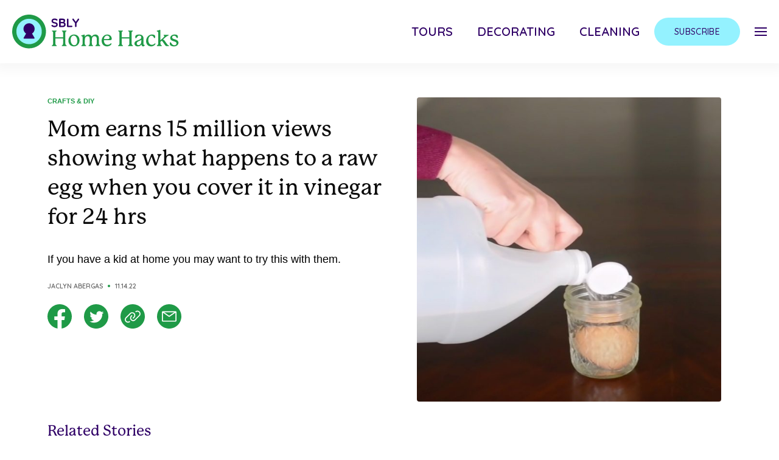

--- FILE ---
content_type: text/html; charset=UTF-8
request_url: https://homehacks.co/10-science-experiments-kids-love/
body_size: 24932
content:
<!DOCTYPE html>
<!--
  ___ ___ _ __   __  __  __        _ _      
 / __| _ ) |\ \ / / |  \/  |___ __| (_)__ _ 
 \__ \ _ \ |_\ V /  | |\/| / -_) _` | / _` |
 |___/___/____|_|   |_|  |_\___\__,_|_\__,_|
                                            
-->
<html xmlns="http://www.w3.org/1999/xhtml" xml:lang="en" lang="en">
<head><script>(function(w,i,g){w[g]=w[g]||[];if(typeof w[g].push=='function')w[g].push(i)})
(window,'GTM-KBZL57','google_tags_first_party');</script><script>(function(w,d,s,l){w[l]=w[l]||[];(function(){w[l].push(arguments);})('set', 'developer_id.dYzg1YT', true);
		w[l].push({'gtm.start':new Date().getTime(),event:'gtm.js'});var f=d.getElementsByTagName(s)[0],
		j=d.createElement(s);j.async=true;j.src='/7kp7/';
		f.parentNode.insertBefore(j,f);
		})(window,document,'script','dataLayer');</script>
  <title>
    Mom earns 15 million views showing what happens to a raw egg when you cover it in vinegar for 24 hrs  </title>

  <!-- DNS Prefetch -->
  <link rel="dns-prefetch" href="//rt-cdn.ad-score.com/" />
  <link rel="dns-prefetch" href="//pleasantpump.com/" />
  <link rel="dns-prefetch" href="//enormousearth.com/" />
  <link rel="dns-prefetch" href="//cdn.livesession.io/" />  
  <link rel="dns-prefetch" href="//connect.facebook.net">
  <link rel="dns-prefetch" href="//www.google-analytics.com">
  <link rel="dns-prefetch" href="////cdn.homehacks.co">
  <link rel="dns-prefetch" href="//ajax.googleapis.com">
  <link rel="dns-prefetch" href="//www.googletagmanager.com">
  <link rel="dns-prefetch" href="//imasdk.googleapis.com">

  <!-- Preconnect -->
  <link rel="preconnect" href="//geo.shareably.net/">
  <link rel="preconnect" href="//securepubads.g.doubleclick.net">
  <link rel="preconnect" href="//c.amazon-adsystem.com">

  <link rel='preconnect dns-prefetch' href='https://api.config-security.com/' crossorigin />
  <link rel='preconnect dns-prefetch' href='https://conf.config-security.com/' crossorigin />

  <!-- Preload Styles -->
  <link rel="preload" href="//use.typekit.net/jbs7uez.css" as="style">
  <link rel="preload" href="//fonts.googleapis.com/css2?family=Quicksand:wght@400;500;600&display=swap" as="style">

  <!-- Preload Scripts -->
  <link rel="preload" href="//securepubads.g.doubleclick.net/tag/js/gpt.js" as="script">
  <link rel="preload" href="//c.amazon-adsystem.com/aax2/apstag.js" as="script">
  <link rel="preload" href="//cdn.homehacks.co/sbly-ads/sbly-prebid-v8.40.0-2024-03-14.js" as="script">
  <link rel="preload" href="//u2rjtmt6xxszm6ani.ay.delivery/floorPrice/u2RJTmT6XXSzm6ani/js/floorPrice/linreg.min.js" as="script">

  <meta name='viewport' content='width=device-width, maximum-scale=1.0, minimum-scale=1.0, initial-scale=1.0' />
  <meta http-equiv="content-type" content="text/html; charset=utf-8" />
  <link rel="shortcut icon" href="https://cdn.homehacks.co/wp-content/themes/sbly-media/assets/img/logos/profile_homehacks_32x32.png" />
  <meta property="fb:app_id" content="461432517330047" />
  <meta property="fb:pages" content="1556259461269806">
  <meta property="fb:pages" content="1317911488235437">
  <meta property="fb:pages" content="1020352408000047">
  <meta property="fb:pages" content="1295482317129384">
  <meta property="fb:pages" content="1102199946478493">
  <meta property="fb:pages" content="332166993641234">
  <meta property="fb:pages" content="325171501147447">
  <meta property="fb:pages" content="117977898642895">
  <meta property="fb:pages" content="572203686296623">
  <meta property="fb:pages" content="1953720338002189">
  <meta property="fb:pages" content="806049016161329">
  <meta property="article:author" content="homehacksofficial">
  <meta property="article:publisher" content="homehacksofficial">

  <script>
    window.sblyScriptConfig = window.sblyScriptConfig ?? {};
    window.sblyScriptConfig = {
      cdnURL: '//cdn.homehacks.co'
    };
  </script>

  <script>
    var __cbSdkHost = "https://capig.shareably.net/";
    var __cbSdkSettings={'cbq':{destinations:[{name:"cloudbridge"},],
    "host":__cbSdkHost,"globalVar":"cbq",}};
  </script>

  <script>(function(w,d,s,l,i){w[l]=w[l]||[];w[l].push({'gtm.start':
  new Date().getTime(),event:'gtm.js'});var f=d.getElementsByTagName(s)[0],
  j=d.createElement(s),dl=l!='dataLayer'?'&l='+l:'';j.async=true;j.src=
  'https://www.googletagmanager.com/gtm.js?id='+i+dl;f.parentNode.insertBefore(j,f);
  })(window,document,'script','dataLayer','GTM-KBZL57');</script>
  <noscript><iframe src="https://www.googletagmanager.com/ns.html?id=GTM-KBZL57"
height="0" width="0" style="display:none;visibility:hidden"></iframe></noscript>

  <!-- Internal CSS to allow rest of CSS to be async -->
  <style type="text/css">
    button{background-color:transparent;background-image:none}.tracking-wide{letter-spacing:.025em}.tracking-wider{letter-spacing:.05em}.margin-x--50vw{margin-left:-50vw;margin-right:-50vw}.inset-x-2\/4{left:50%;right:50%}.mr-auto{margin-right:auto}.justify-self-start{justify-self:start}audio,canvas,embed,iframe,img,object,svg,video{display:block;vertical-align:middle}img,video{height:auto;max-width:100%}img{border-style:solid}.outline-none{outline:2px solid transparent;outline-offset:2px}.max-w-\[1240px\]{max-width:1240px}.max-w-\[1125px\]{max-width:1125px}.max-w-\[700px\]{max-width:700px}.max-w-\[800px\]{max-width:800px}.max-w-\[100px\]{max-width:100px}.max-w-\[335px\]{max-width:335px}.max-w-full{max-width:100%}.max-w-xs{max-width:20rem}.max-w-\[350px\]{max-width:350px}.max-w-\[922px\]{max-width:922px}.max-w-\[246px\]{max-width:246px}.h-\[40px\]{height:40px}.mt-4{margin-top:1rem}.ml-16{margin-left:4rem}.mt-10{margin-top:2.5rem}.mb-10{margin-bottom:2.5rem}.mb-4{margin-bottom:1rem}.mb-6{margin-bottom:1.5rem}.w-screen{width:100vw}.flex-row{flex-direction:row}.flex-wrap{flex-wrap:wrap}.justify-end{justify-content:flex-end}.justify-center{justify-content:center}.justify-between{justify-content:space-between}.px-5{padding-left:1.25rem;padding-right:1.25rem}.px-6{padding-left:1.5rem;padding-right:1.5rem}.py-8{padding-bottom:2rem;padding-top:2rem}.py-5{padding-bottom:1.25rem;padding-top:1.25rem}.py-4{padding-bottom:1rem;padding-top:1rem}.py-3{padding-bottom:.75rem;padding-top:.75rem}.px-8{padding-left:2rem;padding-right:2rem}.px-7{padding-left:1.75rem;padding-right:1.75rem}.px-16{padding-left:4rem;padding-right:4rem}.py-6{padding-bottom:1.5rem;padding-top:1.5rem}.px-4{padding-left:1rem;padding-right:1rem}.py-2{padding-bottom:.5rem;padding-top:.5rem}.px-1{padding-left:.25rem;padding-right:.25rem}.py-1{padding-bottom:.25rem;padding-top:.25rem}.px-3{padding-left:.75rem;padding-right:.75rem}.overflow-hidden{overflow:hidden}.overflow-x-auto{overflow-x:auto}.overflow-x-hidden{overflow-x:hidden}.overflow-y-hidden{overflow-y:hidden}.overflow-y-scroll{overflow-y:scroll}.h-screen{height:100vh}.underline{text-decoration:underline}.uppercase{text-transform:uppercase}.opacity-0{opacity:0}.select-none{user-select:none}.shadow-nav-header{--tw-shadow:0px 0px 20px 10px rgba(0,0,0,0.04)}.shadow-nav-header,.shadow-nav-menu-social-mobile{box-shadow:var(--tw-ring-offset-shadow,0 0 #0000),var(--tw-ring-shadow,0 0 #0000),var(--tw-shadow)}.shadow-nav-menu-social-mobile{--tw-shadow:0px 0px 10px 5px rgba(0,0,0,0.04)}.items-center{align-items:center}.items-stretch{align-items:stretch}.flex-col{flex-direction:column}.block{display:block}.fixed{position:fixed}.absolute{position:absolute}.relative{position:relative}.top-0{top:0}.right-0{right:0}.flex{display:flex}.flex-full{flex:0 0 100%}.flex-shrink-0{flex-shrink:0}.flex-grow{flex-grow:1}.table{display:table}.grid{display:grid}.hidden{display:none}.m-auto{margin:auto}.m-3{margin:.75rem}.mx-auto{margin-left:auto;margin-right:auto}body{font-family:system-ui,-apple-system,Segoe UI,Roboto,Helvetica,Arial,sans-serif,Apple Color Emoji,Segoe UI Emoji;margin:0}body{font-family:inherit;line-height:inherit}.text-center{text-align:center}.text-right{text-align:right}.text-5xl{font-size:3rem;line-height:1}.text-sm{font-size:.875rem;line-height:1.25rem}.text-lg{font-size:1.125rem;line-height:1.75rem}.text-3xl{font-size:1.875rem;line-height:2.25rem}.text-2xl{font-size:1.5rem;line-height:2rem}.text-4xl{font-size:2.25rem;line-height:2.5rem}.text-base{font-size:1rem;line-height:1.5rem}.text-xs{font-size:.75rem;line-height:1rem}.text-xl{font-size:1.25rem;line-height:1.75rem}.text-2xs{font-size:.675rem;line-height:.75rem}.text-2\.5xl{font-size:1.75rem;line-height:2.125rem}.text-indigo-dark{--tw-text-opacity:1;color:rgba(47,0,102,var(--tw-text-opacity))}.text-black-light{--tw-text-opacity:1;color:rgba(12,12,12,var(--tw-text-opacity))}.text-primary-color{--tw-text-opacity:1;color:rgba(0,96,240,var(--tw-text-opacity))}.text-gray-dark{--tw-text-opacity:1;color:rgba(99,99,99,var(--tw-text-opacity))}.text-white{--tw-text-opacity:1;color:rgba(255,255,255,var(--tw-text-opacity))}.font-info{font-family:Quicksand,sans-serif}.font-header{font-family:p22-mackinac-pro,serif}.font-body{font-family:Acumin Pro,sans-serif}.font-semibold{font-weight:600}.font-medium{font-weight:500}.font-light{font-weight:300}.font-bold{font-weight:700}.line-clamp-3{-webkit-line-clamp:3}.line-clamp-3,.line-clamp-4{-webkit-box-orient:vertical;display:-webkit-box;overflow:hidden}.line-clamp-4{-webkit-line-clamp:4}.translate-x-full{--tw-translate-x:100%;transform:var(--tw-transform)}*,:after,:before{border:0 solid;box-sizing:border-box}*,:after,:before{--tw-translate-x:0;--tw-translate-y:0;--tw-rotate:0;--tw-skew-x:0;--tw-skew-y:0;--tw-scale-x:1;--tw-scale-y:1;--tw-transform:translateX(var(--tw-translate-x)) translateY(var(--tw-translate-y)) rotate(var(--tw-rotate)) skewX(var(--tw-skew-x)) skewY(var(--tw-skew-y)) scaleX(var(--tw-scale-x)) scaleY(var(--tw-scale-y));--tw-border-opacity:1;--tw-shadow:0 0 #0000;--tw-ring-inset:var(--tw-empty, );/*!*//*!*/--tw-ring-offset-width:0px;--tw-ring-offset-color:#fff;--tw-ring-color:rgba(59,130,246,0.5);--tw-ring-offset-shadow:0 0 #0000;--tw-ring-shadow:0 0 #0000;--tw-blur:var(--tw-empty, );/*!*//*!*/--tw-brightness:var(--tw-empty, );/*!*//*!*/--tw-contrast:var(--tw-empty, );/*!*//*!*/--tw-grayscale:var(--tw-empty, );/*!*//*!*/--tw-hue-rotate:var(--tw-empty, );/*!*//*!*/--tw-invert:var(--tw-empty, );/*!*//*!*/--tw-saturate:var(--tw-empty, );/*!*//*!*/--tw-sepia:var(--tw-empty, );/*!*//*!*/--tw-drop-shadow:var(--tw-empty, );/*!*//*!*/--tw-filter:var(--tw-blur) var(--tw-brightness) var(--tw-contrast) var(--tw-grayscale) var(--tw-hue-rotate) var(--tw-invert) var(--tw-saturate) var(--tw-sepia) var(--tw-drop-shadow);--tw-backdrop-blur:var(--tw-empty, );/*!*//*!*/--tw-backdrop-brightness:var(--tw-empty, );/*!*//*!*/--tw-backdrop-contrast:var(--tw-empty, );/*!*//*!*/--tw-backdrop-grayscale:var(--tw-empty, );/*!*//*!*/--tw-backdrop-hue-rotate:var(--tw-empty, );/*!*//*!*/--tw-backdrop-invert:var(--tw-empty, );/*!*//*!*/--tw-backdrop-opacity:var(--tw-empty, );/*!*//*!*/--tw-backdrop-saturate:var(--tw-empty, );/*!*//*!*/--tw-backdrop-sepia:var(--tw-empty, );/*!*//*!*/--tw-backdrop-filter:var(--tw-backdrop-blur) var(--tw-backdrop-brightness) var(--tw-backdrop-contrast) var(--tw-backdrop-grayscale) var(--tw-backdrop-hue-rotate) var(--tw-backdrop-invert) var(--tw-backdrop-opacity) var(--tw-backdrop-saturate) var(--tw-backdrop-sepia);border-color:rgba(229,231,235,var(--tw-border-opacity))}html{-webkit-text-size-adjust:100%;line-height:1.15;-moz-tab-size:4;tab-size:4}html{font-family:ui-sans-serif,system-ui,-apple-system,BlinkMacSystemFont,Segoe UI,Roboto,Helvetica Neue,Arial,Noto Sans,sans-serif,Apple Color Emoji,Segoe UI Emoji,Segoe UI Symbol,Noto Color Emoji;line-height:1.5}
  </style>

  <link rel="stylesheet" href="https://use.typekit.net/jbs7uez.css" media="print" onload="this.media='all'">
  <link href="https://fonts.googleapis.com/css2?family=Quicksand:wght@400;500;600&display=swap" rel="stylesheet" media="print" onload="this.media='all'">
  <script src="//ajax.googleapis.com/ajax/libs/jquery/3.6.0/jquery.min.js"></script>

  <script type="text/javascript">
    window.YETT_BLACKLIST = [
      /facebook/,
      /pinterest/,
      /sovrn/,
      /pinimg/,
      /twitter/,
      /sc-static/,
      /scevent/,
      /outbrain/,
      /lijit/,
      /quantserve/,
      /google-analytics/,
      /newrelic/,
      /air\.tv/,
      /scorecardresearch/,
      /youtube/,
      /doubleclick/,
      /googletagservices/,
      /googletagmanager/,
      /apstag/,
      /primis/,
      /teads/,
      /vidazoo/,
      /audigent/,
      /keywee/,
      /prebid/,
      /ay\.delivery/,
      /sbly-5MCYp6nMoQ/
    ];
  </script>

  <!-- Google tag (gtag.js) -->
  <script async src="https://www.googletagmanager.com/gtag/js?id=G-BLNK4GK8Y7"></script>
  <script>
    window.dataLayer = window.dataLayer || [];
    function gtag(){dataLayer.push(arguments);}
    gtag('js', new Date());

    gtag('config', 'G-BLNK4GK8Y7');
  </script>

  <meta name='robots' content='index, follow, max-image-preview:large, max-snippet:-1, max-video-preview:-1' />

	<!-- This site is optimized with the Yoast SEO plugin v19.14 - https://yoast.com/wordpress/plugins/seo/ -->
	<link rel="canonical" href="https://besthomehacks.com/10-science-experiments-kids-love/" />
	<meta property="og:locale" content="en_US" />
	<meta property="og:type" content="article" />
	<meta property="og:title" content="Mom earns 15 million views showing what happens to a raw egg when you cover it in vinegar for 24 hrs" />
	<meta property="og:description" content="These 10 experiments are guaranteed to make your kids love science!" />
	<meta property="og:url" content="https://besthomehacks.com/10-science-experiments-kids-love/" />
	<meta property="og:site_name" content="Home Hacks" />
	<meta property="article:published_time" content="2022-11-15T01:25:08+00:00" />
	<meta property="og:image" content="https://cdn.homehacks.co/wp-content/uploads/2022/11/14172329/experiment_ftd.jpg" />
	<meta property="og:image:width" content="1200" />
	<meta property="og:image:height" content="630" />
	<meta property="og:image:type" content="image/jpeg" />
	<meta name="author" content="Jaclyn Abergas" />
	<meta name="twitter:card" content="summary_large_image" />
	<meta name="twitter:title" content="Mom earns 15 million views showing what happens to a raw egg when you cover it in vinegar for 24 hrs" />
	<meta name="twitter:description" content="These 10 experiments are guaranteed to make your kids love science!" />
	<meta name="twitter:image" content="https://cdn.homehacks.co/wp-content/uploads/2022/11/14172329/experiment_ftd.jpg" />
	<meta name="twitter:creator" content="@shareably" />
	<meta name="twitter:site" content="@shareably" />
	<meta name="twitter:label1" content="Written by" />
	<meta name="twitter:data1" content="Jaclyn Abergas" />
	<meta name="twitter:label2" content="Est. reading time" />
	<meta name="twitter:data2" content="5 minutes" />
	<script type="application/ld+json" class="yoast-schema-graph">{"@context":"https://schema.org","@graph":[{"@type":"WebPage","@id":"https://besthomehacks.com/10-science-experiments-kids-love/","url":"https://besthomehacks.com/10-science-experiments-kids-love/","name":"Mom earns 15 million views showing what happens to a raw egg when you cover it in vinegar for 24 hrs - Home Hacks","isPartOf":{"@id":"https://homehacks.co/#website"},"primaryImageOfPage":{"@id":"https://besthomehacks.com/10-science-experiments-kids-love/#primaryimage"},"image":{"@id":"https://besthomehacks.com/10-science-experiments-kids-love/#primaryimage"},"thumbnailUrl":"https://cdn.homehacks.co/wp-content/uploads/2022/11/14172329/experiment_ftd.jpg","datePublished":"2022-11-15T01:25:08+00:00","dateModified":"2022-11-15T01:25:08+00:00","author":{"@id":"https://homehacks.co/#/schema/person/2bf762db82c9ed85f4e729c300ae878f"},"breadcrumb":{"@id":"https://besthomehacks.com/10-science-experiments-kids-love/#breadcrumb"},"inLanguage":"en-US","potentialAction":[{"@type":"ReadAction","target":["https://besthomehacks.com/10-science-experiments-kids-love/"]}]},{"@type":"ImageObject","inLanguage":"en-US","@id":"https://besthomehacks.com/10-science-experiments-kids-love/#primaryimage","url":"https://cdn.homehacks.co/wp-content/uploads/2022/11/14172329/experiment_ftd.jpg","contentUrl":"https://cdn.homehacks.co/wp-content/uploads/2022/11/14172329/experiment_ftd.jpg","width":1200,"height":630},{"@type":"BreadcrumbList","@id":"https://besthomehacks.com/10-science-experiments-kids-love/#breadcrumb","itemListElement":[{"@type":"ListItem","position":1,"name":"Home","item":"https://homehacks.co/"},{"@type":"ListItem","position":2,"name":"Mom earns 15 million views showing what happens to a raw egg when you cover it in vinegar for 24 hrs"}]},{"@type":"WebSite","@id":"https://homehacks.co/#website","url":"https://homehacks.co/","name":"Home Hacks","description":"Don’t spend more money. Try these tips","potentialAction":[{"@type":"SearchAction","target":{"@type":"EntryPoint","urlTemplate":"https://homehacks.co/?s={search_term_string}"},"query-input":"required name=search_term_string"}],"inLanguage":"en-US"},{"@type":"Person","@id":"https://homehacks.co/#/schema/person/2bf762db82c9ed85f4e729c300ae878f","name":"Jaclyn Abergas","image":{"@type":"ImageObject","inLanguage":"en-US","@id":"https://homehacks.co/#/schema/person/image/","url":"https://secure.gravatar.com/avatar/07edc95377dbc8b1881ccf18a80c30e4?s=96&d=mm&r=g","contentUrl":"https://secure.gravatar.com/avatar/07edc95377dbc8b1881ccf18a80c30e4?s=96&d=mm&r=g","caption":"Jaclyn Abergas"},"url":"https://homehacks.co/author/jabergas/"}]}</script>
	<!-- / Yoast SEO plugin. -->


<link rel='dns-prefetch' href='//cdn.shareably.net' />
<link rel='dns-prefetch' href='//cdn.jsdelivr.net' />
<link rel='dns-prefetch' href='//cdnjs.cloudflare.com' />
<link rel='dns-prefetch' href='//kit.fontawesome.com' />
<link rel='dns-prefetch' href='//cdn.homehacks.co' />
<link rel="alternate" type="application/rss+xml" title="Home Hacks &raquo; Mom earns 15 million views showing what happens to a raw egg when you cover it in vinegar for 24 hrs Comments Feed" href="https://homehacks.co/10-science-experiments-kids-love/feed/" />
<style id='classic-theme-styles-inline-css' type='text/css'>
/*! This file is auto-generated */
.wp-block-button__link{color:#fff;background-color:#32373c;border-radius:9999px;box-shadow:none;text-decoration:none;padding:calc(.667em + 2px) calc(1.333em + 2px);font-size:1.125em}.wp-block-file__button{background:#32373c;color:#fff;text-decoration:none}
</style>
<style id='global-styles-inline-css' type='text/css'>
body{--wp--preset--color--black: #000000;--wp--preset--color--cyan-bluish-gray: #abb8c3;--wp--preset--color--white: #ffffff;--wp--preset--color--pale-pink: #f78da7;--wp--preset--color--vivid-red: #cf2e2e;--wp--preset--color--luminous-vivid-orange: #ff6900;--wp--preset--color--luminous-vivid-amber: #fcb900;--wp--preset--color--light-green-cyan: #7bdcb5;--wp--preset--color--vivid-green-cyan: #00d084;--wp--preset--color--pale-cyan-blue: #8ed1fc;--wp--preset--color--vivid-cyan-blue: #0693e3;--wp--preset--color--vivid-purple: #9b51e0;--wp--preset--gradient--vivid-cyan-blue-to-vivid-purple: linear-gradient(135deg,rgba(6,147,227,1) 0%,rgb(155,81,224) 100%);--wp--preset--gradient--light-green-cyan-to-vivid-green-cyan: linear-gradient(135deg,rgb(122,220,180) 0%,rgb(0,208,130) 100%);--wp--preset--gradient--luminous-vivid-amber-to-luminous-vivid-orange: linear-gradient(135deg,rgba(252,185,0,1) 0%,rgba(255,105,0,1) 100%);--wp--preset--gradient--luminous-vivid-orange-to-vivid-red: linear-gradient(135deg,rgba(255,105,0,1) 0%,rgb(207,46,46) 100%);--wp--preset--gradient--very-light-gray-to-cyan-bluish-gray: linear-gradient(135deg,rgb(238,238,238) 0%,rgb(169,184,195) 100%);--wp--preset--gradient--cool-to-warm-spectrum: linear-gradient(135deg,rgb(74,234,220) 0%,rgb(151,120,209) 20%,rgb(207,42,186) 40%,rgb(238,44,130) 60%,rgb(251,105,98) 80%,rgb(254,248,76) 100%);--wp--preset--gradient--blush-light-purple: linear-gradient(135deg,rgb(255,206,236) 0%,rgb(152,150,240) 100%);--wp--preset--gradient--blush-bordeaux: linear-gradient(135deg,rgb(254,205,165) 0%,rgb(254,45,45) 50%,rgb(107,0,62) 100%);--wp--preset--gradient--luminous-dusk: linear-gradient(135deg,rgb(255,203,112) 0%,rgb(199,81,192) 50%,rgb(65,88,208) 100%);--wp--preset--gradient--pale-ocean: linear-gradient(135deg,rgb(255,245,203) 0%,rgb(182,227,212) 50%,rgb(51,167,181) 100%);--wp--preset--gradient--electric-grass: linear-gradient(135deg,rgb(202,248,128) 0%,rgb(113,206,126) 100%);--wp--preset--gradient--midnight: linear-gradient(135deg,rgb(2,3,129) 0%,rgb(40,116,252) 100%);--wp--preset--font-size--small: 13px;--wp--preset--font-size--medium: 20px;--wp--preset--font-size--large: 36px;--wp--preset--font-size--x-large: 42px;--wp--preset--spacing--20: 0.44rem;--wp--preset--spacing--30: 0.67rem;--wp--preset--spacing--40: 1rem;--wp--preset--spacing--50: 1.5rem;--wp--preset--spacing--60: 2.25rem;--wp--preset--spacing--70: 3.38rem;--wp--preset--spacing--80: 5.06rem;--wp--preset--shadow--natural: 6px 6px 9px rgba(0, 0, 0, 0.2);--wp--preset--shadow--deep: 12px 12px 50px rgba(0, 0, 0, 0.4);--wp--preset--shadow--sharp: 6px 6px 0px rgba(0, 0, 0, 0.2);--wp--preset--shadow--outlined: 6px 6px 0px -3px rgba(255, 255, 255, 1), 6px 6px rgba(0, 0, 0, 1);--wp--preset--shadow--crisp: 6px 6px 0px rgba(0, 0, 0, 1);}:where(.is-layout-flex){gap: 0.5em;}:where(.is-layout-grid){gap: 0.5em;}body .is-layout-flex{display: flex;}body .is-layout-flex{flex-wrap: wrap;align-items: center;}body .is-layout-flex > *{margin: 0;}body .is-layout-grid{display: grid;}body .is-layout-grid > *{margin: 0;}:where(.wp-block-columns.is-layout-flex){gap: 2em;}:where(.wp-block-columns.is-layout-grid){gap: 2em;}:where(.wp-block-post-template.is-layout-flex){gap: 1.25em;}:where(.wp-block-post-template.is-layout-grid){gap: 1.25em;}.has-black-color{color: var(--wp--preset--color--black) !important;}.has-cyan-bluish-gray-color{color: var(--wp--preset--color--cyan-bluish-gray) !important;}.has-white-color{color: var(--wp--preset--color--white) !important;}.has-pale-pink-color{color: var(--wp--preset--color--pale-pink) !important;}.has-vivid-red-color{color: var(--wp--preset--color--vivid-red) !important;}.has-luminous-vivid-orange-color{color: var(--wp--preset--color--luminous-vivid-orange) !important;}.has-luminous-vivid-amber-color{color: var(--wp--preset--color--luminous-vivid-amber) !important;}.has-light-green-cyan-color{color: var(--wp--preset--color--light-green-cyan) !important;}.has-vivid-green-cyan-color{color: var(--wp--preset--color--vivid-green-cyan) !important;}.has-pale-cyan-blue-color{color: var(--wp--preset--color--pale-cyan-blue) !important;}.has-vivid-cyan-blue-color{color: var(--wp--preset--color--vivid-cyan-blue) !important;}.has-vivid-purple-color{color: var(--wp--preset--color--vivid-purple) !important;}.has-black-background-color{background-color: var(--wp--preset--color--black) !important;}.has-cyan-bluish-gray-background-color{background-color: var(--wp--preset--color--cyan-bluish-gray) !important;}.has-white-background-color{background-color: var(--wp--preset--color--white) !important;}.has-pale-pink-background-color{background-color: var(--wp--preset--color--pale-pink) !important;}.has-vivid-red-background-color{background-color: var(--wp--preset--color--vivid-red) !important;}.has-luminous-vivid-orange-background-color{background-color: var(--wp--preset--color--luminous-vivid-orange) !important;}.has-luminous-vivid-amber-background-color{background-color: var(--wp--preset--color--luminous-vivid-amber) !important;}.has-light-green-cyan-background-color{background-color: var(--wp--preset--color--light-green-cyan) !important;}.has-vivid-green-cyan-background-color{background-color: var(--wp--preset--color--vivid-green-cyan) !important;}.has-pale-cyan-blue-background-color{background-color: var(--wp--preset--color--pale-cyan-blue) !important;}.has-vivid-cyan-blue-background-color{background-color: var(--wp--preset--color--vivid-cyan-blue) !important;}.has-vivid-purple-background-color{background-color: var(--wp--preset--color--vivid-purple) !important;}.has-black-border-color{border-color: var(--wp--preset--color--black) !important;}.has-cyan-bluish-gray-border-color{border-color: var(--wp--preset--color--cyan-bluish-gray) !important;}.has-white-border-color{border-color: var(--wp--preset--color--white) !important;}.has-pale-pink-border-color{border-color: var(--wp--preset--color--pale-pink) !important;}.has-vivid-red-border-color{border-color: var(--wp--preset--color--vivid-red) !important;}.has-luminous-vivid-orange-border-color{border-color: var(--wp--preset--color--luminous-vivid-orange) !important;}.has-luminous-vivid-amber-border-color{border-color: var(--wp--preset--color--luminous-vivid-amber) !important;}.has-light-green-cyan-border-color{border-color: var(--wp--preset--color--light-green-cyan) !important;}.has-vivid-green-cyan-border-color{border-color: var(--wp--preset--color--vivid-green-cyan) !important;}.has-pale-cyan-blue-border-color{border-color: var(--wp--preset--color--pale-cyan-blue) !important;}.has-vivid-cyan-blue-border-color{border-color: var(--wp--preset--color--vivid-cyan-blue) !important;}.has-vivid-purple-border-color{border-color: var(--wp--preset--color--vivid-purple) !important;}.has-vivid-cyan-blue-to-vivid-purple-gradient-background{background: var(--wp--preset--gradient--vivid-cyan-blue-to-vivid-purple) !important;}.has-light-green-cyan-to-vivid-green-cyan-gradient-background{background: var(--wp--preset--gradient--light-green-cyan-to-vivid-green-cyan) !important;}.has-luminous-vivid-amber-to-luminous-vivid-orange-gradient-background{background: var(--wp--preset--gradient--luminous-vivid-amber-to-luminous-vivid-orange) !important;}.has-luminous-vivid-orange-to-vivid-red-gradient-background{background: var(--wp--preset--gradient--luminous-vivid-orange-to-vivid-red) !important;}.has-very-light-gray-to-cyan-bluish-gray-gradient-background{background: var(--wp--preset--gradient--very-light-gray-to-cyan-bluish-gray) !important;}.has-cool-to-warm-spectrum-gradient-background{background: var(--wp--preset--gradient--cool-to-warm-spectrum) !important;}.has-blush-light-purple-gradient-background{background: var(--wp--preset--gradient--blush-light-purple) !important;}.has-blush-bordeaux-gradient-background{background: var(--wp--preset--gradient--blush-bordeaux) !important;}.has-luminous-dusk-gradient-background{background: var(--wp--preset--gradient--luminous-dusk) !important;}.has-pale-ocean-gradient-background{background: var(--wp--preset--gradient--pale-ocean) !important;}.has-electric-grass-gradient-background{background: var(--wp--preset--gradient--electric-grass) !important;}.has-midnight-gradient-background{background: var(--wp--preset--gradient--midnight) !important;}.has-small-font-size{font-size: var(--wp--preset--font-size--small) !important;}.has-medium-font-size{font-size: var(--wp--preset--font-size--medium) !important;}.has-large-font-size{font-size: var(--wp--preset--font-size--large) !important;}.has-x-large-font-size{font-size: var(--wp--preset--font-size--x-large) !important;}
.wp-block-navigation a:where(:not(.wp-element-button)){color: inherit;}
:where(.wp-block-post-template.is-layout-flex){gap: 1.25em;}:where(.wp-block-post-template.is-layout-grid){gap: 1.25em;}
:where(.wp-block-columns.is-layout-flex){gap: 2em;}:where(.wp-block-columns.is-layout-grid){gap: 2em;}
.wp-block-pullquote{font-size: 1.5em;line-height: 1.6;}
</style>
<link rel='stylesheet' id='slideshow-react-app-styles-css' href='https://cdn.shareably.net/react-formats/react-slideshow-app/dist/slideshow-plugin.Ty_3vzUH.css?ver=6.5.3' type='text/css' media='all' />
<link rel='stylesheet' id='arve-main-css' href='https://homehacks.co/app/plugins/advanced-responsive-video-embedder/build/main.css?ver=65e39613de04e27403b1' type='text/css' media='all' />
<style id='cta-review-styles-inline-css' type='text/css'>

*, ::before, ::after{--tw-border-spacing-x:0;--tw-border-spacing-y:0;--tw-translate-x:0;--tw-translate-y:0;--tw-rotate:0;--tw-skew-x:0;--tw-skew-y:0;--tw-scale-x:1;--tw-scale-y:1;--tw-pan-x: ;--tw-pan-y: ;--tw-pinch-zoom: ;--tw-scroll-snap-strictness:proximity;--tw-gradient-from-position: ;--tw-gradient-via-position: ;--tw-gradient-to-position: ;--tw-ordinal: ;--tw-slashed-zero: ;--tw-numeric-figure: ;--tw-numeric-spacing: ;--tw-numeric-fraction: ;--tw-ring-inset: ;--tw-ring-offset-width:0px;--tw-ring-offset-color:#fff;--tw-ring-color:rgb(59 130 246 / 0.5);--tw-ring-offset-shadow:0 0 #0000;--tw-ring-shadow:0 0 #0000;--tw-shadow:0 0 #0000;--tw-shadow-colored:0 0 #0000;--tw-blur: ;--tw-brightness: ;--tw-contrast: ;--tw-grayscale: ;--tw-hue-rotate: ;--tw-invert: ;--tw-saturate: ;--tw-sepia: ;--tw-drop-shadow: ;--tw-backdrop-blur: ;--tw-backdrop-brightness: ;--tw-backdrop-contrast: ;--tw-backdrop-grayscale: ;--tw-backdrop-hue-rotate: ;--tw-backdrop-invert: ;--tw-backdrop-opacity: ;--tw-backdrop-saturate: ;--tw-backdrop-sepia: ;--tw-contain-size: ;--tw-contain-layout: ;--tw-contain-paint: ;--tw-contain-style: }::backdrop{--tw-border-spacing-x:0;--tw-border-spacing-y:0;--tw-translate-x:0;--tw-translate-y:0;--tw-rotate:0;--tw-skew-x:0;--tw-skew-y:0;--tw-scale-x:1;--tw-scale-y:1;--tw-pan-x: ;--tw-pan-y: ;--tw-pinch-zoom: ;--tw-scroll-snap-strictness:proximity;--tw-gradient-from-position: ;--tw-gradient-via-position: ;--tw-gradient-to-position: ;--tw-ordinal: ;--tw-slashed-zero: ;--tw-numeric-figure: ;--tw-numeric-spacing: ;--tw-numeric-fraction: ;--tw-ring-inset: ;--tw-ring-offset-width:0px;--tw-ring-offset-color:#fff;--tw-ring-color:rgb(59 130 246 / 0.5);--tw-ring-offset-shadow:0 0 #0000;--tw-ring-shadow:0 0 #0000;--tw-shadow:0 0 #0000;--tw-shadow-colored:0 0 #0000;--tw-blur: ;--tw-brightness: ;--tw-contrast: ;--tw-grayscale: ;--tw-hue-rotate: ;--tw-invert: ;--tw-saturate: ;--tw-sepia: ;--tw-drop-shadow: ;--tw-backdrop-blur: ;--tw-backdrop-brightness: ;--tw-backdrop-contrast: ;--tw-backdrop-grayscale: ;--tw-backdrop-hue-rotate: ;--tw-backdrop-invert: ;--tw-backdrop-opacity: ;--tw-backdrop-saturate: ;--tw-backdrop-sepia: ;--tw-contain-size: ;--tw-contain-layout: ;--tw-contain-paint: ;--tw-contain-style: }/* ! tailwindcss v3.4.17 | MIT License | https://tailwindcss.com */*,::after,::before{box-sizing:border-box;border-width:0;border-style:solid;border-color:#e5e7eb}::after,::before{--tw-content:''}:host,html{line-height:1.5;-webkit-text-size-adjust:100%;-moz-tab-size:4;tab-size:4;font-family:ui-sans-serif, system-ui, sans-serif;font-feature-settings:normal;font-variation-settings:normal;-webkit-tap-highlight-color:transparent}body{margin:0;line-height:inherit}hr{height:0;color:inherit;border-top-width:1px}abbr:where([title]){-webkit-text-decoration:underline dotted;text-decoration:underline dotted}h1,h2,h3,h4,h5,h6{font-size:inherit;font-weight:inherit}a{color:inherit;text-decoration:inherit}b,strong{font-weight:bolder}code,kbd,pre,samp{font-family:ui-monospace, SFMono-Regular, Menlo, Monaco, Consolas, monospace;font-feature-settings:normal;font-variation-settings:normal;font-size:1em}small{font-size:80%}sub,sup{font-size:75%;line-height:0;position:relative;vertical-align:baseline}sub{bottom:-.25em}sup{top:-.5em}table{text-indent:0;border-color:inherit;border-collapse:collapse}button,input,optgroup,select,textarea{font-family:inherit;font-feature-settings:inherit;font-variation-settings:inherit;font-size:100%;font-weight:inherit;line-height:inherit;letter-spacing:inherit;color:inherit;margin:0;padding:0}button,select{text-transform:none}button,input:where([type=button]),input:where([type=reset]),input:where([type=submit]){-webkit-appearance:button;background-color:transparent;background-image:none}:-moz-focusring{outline:auto}:-moz-ui-invalid{box-shadow:none}progress{vertical-align:baseline}::-webkit-inner-spin-button,::-webkit-outer-spin-button{height:auto}[type=search]{-webkit-appearance:textfield;outline-offset:-2px}::-webkit-search-decoration{-webkit-appearance:none}::-webkit-file-upload-button{-webkit-appearance:button;font:inherit}summary{display:list-item}blockquote,dd,dl,figure,h1,h2,h3,h4,h5,h6,hr,p,pre{margin:0}fieldset{margin:0;padding:0}legend{padding:0}menu,ol,ul{list-style:none;margin:0;padding:0}dialog{padding:0}textarea{resize:vertical}input::placeholder,textarea::placeholder{opacity:1;color:#9ca3af}[role=button],button{cursor:pointer}:disabled{cursor:default}audio,canvas,embed,iframe,img,object,svg,video{display:block;vertical-align:middle}img,video{max-width:100%;height:auto}[hidden]:where(:not([hidden=until-found])){display:none}.absolute{position:absolute}.relative{position:relative}.bottom-0{bottom:0px}.right-\[70px\]{right:70px}.ml-2{margin-left:0.5rem}.ml-auto{margin-left:auto}.mr-auto{margin-right:auto}.mt-1{margin-top:0.25rem}.mt-4{margin-top:1rem}.mt-\[20px\]{margin-top:20px}.mt-\[24px\]{margin-top:24px}.inline-block{display:inline-block}.flex{display:flex}.inline-flex{display:inline-flex}.h-\[96px\]{height:96px}.min-h-screen{min-height:100vh}.w-\[100px\]{width:100px}.w-full{width:100%}.max-w-\[332px\]{max-width:332px}.translate-x-1\/2{--tw-translate-x:50%;transform:translate(var(--tw-translate-x), var(--tw-translate-y)) rotate(var(--tw-rotate)) skewX(var(--tw-skew-x)) skewY(var(--tw-skew-y)) scaleX(var(--tw-scale-x)) scaleY(var(--tw-scale-y))}.translate-y-1\/2{--tw-translate-y:50%;transform:translate(var(--tw-translate-x), var(--tw-translate-y)) rotate(var(--tw-rotate)) skewX(var(--tw-skew-x)) skewY(var(--tw-skew-y)) scaleX(var(--tw-scale-x)) scaleY(var(--tw-scale-y))}.items-center{align-items:center}.justify-center{justify-content:center}.gap-\[8px\]{gap:8px}.rounded-\[16px\]{border-radius:16px}.rounded-full{border-radius:9999px}.border-l-\[8px\]{border-left-width:8px}.border-r-\[8px\]{border-right-width:8px}.border-t-\[8px\]{border-top-width:8px}.border-yellow-400{--tw-border-opacity:1;border-color:rgb(250 204 21 / var(--tw-border-opacity, 1))}.bg-\[\#94F2FF\]{--tw-bg-opacity:1;background-color:rgb(148 242 255 / var(--tw-bg-opacity, 1))}.bg-\[\#BFE1F0\]{--tw-bg-opacity:1;background-color:rgb(191 225 240 / var(--tw-bg-opacity, 1))}.bg-gray-100{--tw-bg-opacity:1;background-color:rgb(243 244 246 / var(--tw-bg-opacity, 1))}.bg-white{--tw-bg-opacity:1;background-color:rgb(255 255 255 / var(--tw-bg-opacity, 1))}.bg-yellow-300{--tw-bg-opacity:1;background-color:rgb(253 224 71 / var(--tw-bg-opacity, 1))}.p-3{padding:0.75rem}.px-3{padding-left:0.75rem;padding-right:0.75rem}.px-8{padding-left:2rem;padding-right:2rem}.px-\[12px\]{padding-left:12px;padding-right:12px}.px-\[16px\]{padding-left:16px;padding-right:16px}.py-3{padding-top:0.75rem;padding-bottom:0.75rem}.py-6{padding-top:1.5rem;padding-bottom:1.5rem}.py-\[22px\]{padding-top:22px;padding-bottom:22px}.py-\[6px\]{padding-top:6px;padding-bottom:6px}.pb-\[30px\]{padding-bottom:30px}.pl-6{padding-left:1.5rem}.pr-3{padding-right:0.75rem}.pt-\[14px\]{padding-top:14px}.text-\[32px\]{font-size:32px}.text-base{font-size:1rem;line-height:1.5rem}.font-bold{font-weight:700}.font-semibold{font-weight:600}.uppercase{text-transform:uppercase}.text-gray-600{--tw-text-opacity:1;color:rgb(75 85 99 / var(--tw-text-opacity, 1))}.text-gray-900{--tw-text-opacity:1;color:rgb(17 24 39 / var(--tw-text-opacity, 1))}.transition{transition-property:color, background-color, border-color, fill, stroke, opacity, box-shadow, transform, filter, -webkit-text-decoration-color, -webkit-backdrop-filter;transition-property:color, background-color, border-color, text-decoration-color, fill, stroke, opacity, box-shadow, transform, filter, backdrop-filter;transition-property:color, background-color, border-color, text-decoration-color, fill, stroke, opacity, box-shadow, transform, filter, backdrop-filter, -webkit-text-decoration-color, -webkit-backdrop-filter;transition-timing-function:cubic-bezier(0.4, 0, 0.2, 1);transition-duration:150ms}.hover\:bg-cyan-400:hover{--tw-bg-opacity:1;background-color:rgb(34 211 238 / var(--tw-bg-opacity, 1))}.hover\:bg-gray-100:hover{--tw-bg-opacity:1;background-color:rgb(243 244 246 / var(--tw-bg-opacity, 1))}.hover\:no-underline:hover{-webkit-text-decoration-line:none;text-decoration-line:none}@media (min-width: 768px){.md\:right-\[118px\]{right:118px}.md\:h-\[130px\]{height:130px}.md\:w-\[130px\]{width:130px}.md\:p-\[10px\]{padding:10px}.md\:px-\[0px\]{padding-left:0px;padding-right:0px}}@media (min-width: 1024px){.lg\:max-w-\[700px\]{max-width:700px}}

        /* Product Review Wrapper */
        .pr-wrapper {
            display: grid;
            grid-template-columns: repeat(6, 1fr);
            grid-template-rows: auto;
        }
        
        /* Product Review Box */
        .pr-box {
            border: 1px solid rgba(128, 128, 128, 0.267);
            color: #5c5959;
            padding: 5px;
        }
        
        /* Product Photo */
        .pr-product-photo {
            grid-column: 1 / 3;
            grid-row: 2;
            border-right: none;
            display: flex;
            align-items: center;
            justify-content: center;
        }
        
        /* Ranking Circle */
        .pr-ranking {
            grid-column: 3 / 5;
            grid-row: 2;
            border-right: none;
            display: flex;
            flex-direction: column;
            align-items: center;
            justify-content: center;
            font-size: 90%;
        }
        
        .pr-ranking-circle {
            position: relative;
            width: 100px;
            height: 100px;
        }
        
        .pr-ranking-circle svg {
            width: 100%;
            height: 100%;
            position: relative;
        }
        
        .pr-ranking .pr-ranking-circle svg circle {
            fill: none;
            stroke-width: 10;
            stroke: #1b3d5f;
            stroke-dasharray: 440;
            stroke-dashoffset: 440;
            stroke-linecap: round;
            transform: translate(5px, 5px);
        }
        
        .pr-ranking .ranking-circle svg circle:first-child {
            stroke-dashoffset: 0;
            stroke: #f3f3f3;
        }
        
        .pr-ranking .ranking-circle svg circle:nth-child(2) {
            stroke-dashoffset: 0;
        }
        
        .pr-ranking-number {
            display: flex;
            justify-content: center;
            align-items: center;
            position: absolute;
            top: 0;
            width: 100%;
            height: 100%;
            font-size: 20px;
        }
        
        .pr-ranking-votes {
            display: flex;
            justify-content: center;
            position: absolute;
            top: 65px;
            width: 100%;
            color: rgba(92, 89, 89, 0.795);
            font-size: 10px;
        }
        
        /* Grade */
        .pr-grade {
            grid-column: 5 / 7;
            grid-row: 2;
            display: block;
            text-align: center;
        }
        
        .pr-grade-letter {
            font-size: 350%;
            height: 70%;
        }
        
        .pr-grade-text {
            font-size: 75%;
        }
        
        /* Scores */
        .pr-scores {
            color: #5c5959;
            font-size: 3vw;
            font-style: italic;
            padding: 12px 5px;
            border-bottom: 1px solid rgba(128, 128, 128, 0.267);
        }
        
        .pr-outer-bar {
            background-color: rgba(128, 128, 128, 0.267);
            border-radius: 10em;
            height: 10px;
            float: left;
            margin-top: 6px;
            position: relative;
            width: 85%;
        }
        
        .pr-inner-bar {
            background-color: #1b3d5f;
            border-radius: 10em;
            color: #1b3d5f;
            height: 10px;
            text-align: center;
        }
        
        .pr-scores-label {
            float: left;
            width: 100%;
        }
        
        .pr-scores-number {
            float: right;
            margin-top: 3px;
        }
        
        .pr-first {
            grid-column: 1 / 7;
            grid-row: 3;
        }
        
        .pr-second {
            grid-column: 1 / 7;
            grid-row: 4;
        }
        
        .pr-third {
            grid-column: 1 / 7;
            grid-row: 5;
        }
        
        .pr-fourth {
            grid-column: 1 / 7;
            grid-row: 6;
        }
        
        .pr-fifth {
            grid-column: 1 / 7;
            grid-row: 7;
        }
        
        /* Pros and Cons */
        .pr-pros-container {
            grid-column: 1 / 4;
            grid-row: 8;
            color: #5c5959;
            font-size: 90%;
            font-weight: 700;
            padding: 10px;
            border-right: 1px solid rgba(128, 128, 128, 0.267);
        }
        
        .pr-cons-container {
            grid-column: 4 / 7;
            grid-row: 8;
            color: #5c5959;
            font-size: 90%;
            font-weight: 700;
            padding: 10px;
        }
        
        .pr-bullets-container {
            font-size: 75%;
            font-weight: 400;
        }
        
        .pr-pros-bullet {
            color: green;
            float: left;
        }
        
        .pr-cons-bullet {
            color: red;
            float: left;
        }
        
        .pr-pro-cons-text {
            margin-left: 20px;
            margin-top: 10px;
        }
        
        /* Responsive Design */
        @media screen and (min-width: 640px) {
            .pr-ranking-circle {
                width: 150px;
                height: 150px;
            }
            
            .pr-ranking-number {
                font-size: 30px;
            }
            
            .pr-ranking-votes {
                font-size: 15px;
                top: 95px;
            }
            
            .pr-grade-letter {
                font-size: 450%;
            }
            
            .pr-grade-text {
                font-size: 100%;
            }
            
            .pr-scores {
                font-size: 100%;
                padding-top: 20px;
                padding-bottom: 20px;
            }
            
            .pr-scores-number {
                margin-top: 5px;
            }
            
            .pr-outer-bar {
                height: 15px;
                margin-top: 10px;
                width: 90%;
            }
            
            .pr-inner-bar {
                height: 15px;
            }
            
            .pr-pros-container,
            .pr-cons-container {
                font-size: 100%;
                padding: 20px;
            }
            
            .pr-bullets-container {
                font-size: 100%;
            }
        }
    
</style>
<link rel="preload" as="style" onload="this.rel='stylesheet'" rel='stylesheet' id='arve.bundle.b07cff29.css-preload-css' href='https://cdn.homehacks.co/web/wp/dist/arve.bundle.b07cff29.css?ver=6.5.3' type='text/css' media='all' />
<link rel="preload" as="style" onload="this.rel='stylesheet'" rel='stylesheet' id='sbly-media-css.bundle.f4a8172c.css-preload-css' href='https://cdn.homehacks.co/web/wp/dist/sbly-media-css.bundle.f4a8172c.css?ver=6.5.3' type='text/css' media='all' />
<link rel="preload" as="style" onload="this.rel='stylesheet'" rel='stylesheet' id='scripts-css.bundle.468b3b01.css-preload-css' href='https://cdn.homehacks.co/web/wp/dist/scripts-css.bundle.468b3b01.css?ver=6.5.3' type='text/css' media='all' />
<link rel='stylesheet' id='review-shortcode-css-css' href='https://homehacks.co/app/plugins/sbly-scripts/css/review-shortcode.css?ver=1.0' type='text/css' media='all' />
<link rel="https://api.w.org/" href="https://homehacks.co/wp-json/" /><link rel="alternate" type="application/json" href="https://homehacks.co/wp-json/wp/v2/posts/179008" /><link rel="EditURI" type="application/rsd+xml" title="RSD" href="https://homehacks.co/wp/xmlrpc.php?rsd" />
<meta name="generator" content="WordPress 6.5.3" />
<link rel='shortlink' href='https://homehacks.co/?p=179008' />
<link rel="alternate" type="application/json+oembed" href="https://homehacks.co/wp-json/oembed/1.0/embed?url=https%3A%2F%2Fhomehacks.co%2F10-science-experiments-kids-love%2F" />
<link rel="alternate" type="text/xml+oembed" href="https://homehacks.co/wp-json/oembed/1.0/embed?url=https%3A%2F%2Fhomehacks.co%2F10-science-experiments-kids-love%2F&#038;format=xml" />
		<script>
			document.documentElement.className = document.documentElement.className.replace( 'no-js', 'js' );
		</script>
		</head>
<body class="flex flex-col items-stretch w-max-full h-screen m-auto overflow-x-hidden">
  
<div class="select-none flex-shrink-0 shadow-nav-header">
	<div id="sbly-nav-header" class="flex justify-end px-5 py-4 xl:px-0 xl:py-6 items-center max-w-[1240px] m-auto">
		<a href="/" class="justify-self-start mr-auto">
			<img   data-src="https://cdn.homehacks.co/wp-content/themes/sbly-media/assets/img/logos/homehacks-horizontal.svg" class="h-[40px] md:h-[56px] no-lazy lazyload" src="[data-uri]"><noscript><img src="https://cdn.homehacks.co/wp-content/themes/sbly-media/assets/img/logos/homehacks-horizontal.svg" class="h-[40px] md:h-[56px] no-lazy"></noscript></img>
		</a>
		<div class="xl:flex items-center font-info font-semibold uppercase text-xl text-indigo-dark hidden">
							<a href="/category/tours" class="mr-10 last:mr-6">Tours</a>
							<a href="/category/decorating" class="mr-10 last:mr-6">Decorating</a>
							<a href="/category/cleaning" class="mr-10 last:mr-6">Cleaning</a>
					</div>
		<button class="hidden xl:block font-info px-8 py-3 bg-secondary-color rounded-100 uppercase font-medium mr-6 secondary-btn text-indigo-dark email-modal-open-btn">Subscribe</button>
		<button class="font-info outline-none" id="nav-menu-button">
			<img    width=20 height=14 data-src="https://cdn.homehacks.co/wp-content/themes/sbly-media/assets/img/ui/menu-button.svg" class="no-lazy lazyload" src="[data-uri]"><noscript><img class="no-lazy" src="https://cdn.homehacks.co/wp-content/themes/sbly-media/assets/img/ui/menu-button.svg" class="hidden xl:block" width=20 height=14></noscript></img>
			<div class="xl:hidden md:text-lg font-semibold uppercase text-sm outline-none tracking-wide text-indigo-dark">Menu</div>
		</button>
	</div> 
</div>  
<div id="nav-menu-overlay" class="hidden absolute top-0 w-full h-full bg-gray-dark backdrop-filter backdrop-blur-sm bg-opacity-40 z-10"></div>
<div id="nav-menu" class="fixed right-0 top-0 w-full sm:w-[493px] bg-white h-full select-none overflow-y-scroll flex flex-col items-stretch z-20 transition-all duration-500 origin-right translate-x-full opacity-0">
	<div class="px-5 sm:pl-16 md:pr-14 xl:pr-24 pt-4 pb-8 sm:pt-4 sm:pb-8 md:pt-9 flex-grow flex-shrink-0">
		<div class="flex w-full justify-end">
			<img   data-src="https://cdn.homehacks.co/wp-content/themes/sbly-media/assets/img/logos/homehacks-horizontal.svg" class="justify-self-start mr-auto sm:hidden h-[40px] lazyload" src="[data-uri]"><noscript><img src="https://cdn.homehacks.co/wp-content/themes/sbly-media/assets/img/logos/homehacks-horizontal.svg" class="justify-self-start mr-auto sm:hidden h-[40px]"></noscript></img>
			<button class="hidden sm:block font-info px-8 py-3 bg-primary-color rounded-100 font-medium mr-6 primary-btn text-white text-small email-modal-open-btn">Subscribe</button>
			<button id="nav-close-button">
				<img   data-src="https://cdn.homehacks.co/wp-content/themes/sbly-media/assets/img/ui/close.svg" class="w-[20px] lazyload" src="[data-uri]"><noscript><img   data-src="https://cdn.homehacks.co/wp-content/themes/sbly-media/assets/img/ui/close.svg" class="w-[20px] lazyload" src="[data-uri]"><noscript><img src="https://cdn.homehacks.co/wp-content/themes/sbly-media/assets/img/ui/close.svg" class="w-[20px]"></noscript></noscript></img>
			</button>
		</div>
		<button class="sm:hidden font-info px-8 py-3 bg-primary-color rounded-100 uppercase font-medium secondary-btn text-white mt-8 w-full email-modal-open-btn">Subscribe to newsletter</button>

				<div class="flex flex-wrap mt-6 sm:mt-10">
			<div data-open="false" class="nav-category flex flex-full justify-between border-b border-primary-color cursor-pointer pb-2">
				<div class="header-txt text-3xl">Crafts &amp; DIY</div>
				<img id="up-arrow"   data-src="https://cdn.homehacks.co/wp-content/themes/sbly-media/assets/img/ui/down-arrow.svg" class="w-[18px] lazyload" src="[data-uri]"><noscript><img id="up-arrow"   data-src="https://cdn.homehacks.co/wp-content/themes/sbly-media/assets/img/ui/down-arrow.svg" class="w-[18px] lazyload" src="[data-uri]"><noscript><img id="up-arrow"   data-src="https://cdn.homehacks.co/wp-content/themes/sbly-media/assets/img/ui/down-arrow.svg" class="w-[18px] lazyload" src="[data-uri]"><noscript><img id="up-arrow"   data-src="https://cdn.homehacks.co/wp-content/themes/sbly-media/assets/img/ui/down-arrow.svg" class="w-[18px] lazyload" src="[data-uri]"><noscript><img id="up-arrow"   data-src="https://cdn.homehacks.co/wp-content/themes/sbly-media/assets/img/ui/down-arrow.svg" class="w-[18px] lazyload" src="[data-uri]"><noscript><img id="up-arrow"   data-src="https://cdn.homehacks.co/wp-content/themes/sbly-media/assets/img/ui/down-arrow.svg" class="w-[18px] lazyload" src="[data-uri]"><noscript><img id="up-arrow"   data-src="https://cdn.homehacks.co/wp-content/themes/sbly-media/assets/img/ui/down-arrow.svg" class="w-[18px] lazyload" src="[data-uri]"><noscript><img id="up-arrow"   data-src="https://cdn.homehacks.co/wp-content/themes/sbly-media/assets/img/ui/down-arrow.svg" class="w-[18px] lazyload" src="[data-uri]"><noscript><img id="up-arrow"   data-src="https://cdn.homehacks.co/wp-content/themes/sbly-media/assets/img/ui/down-arrow.svg" class="w-[18px] lazyload" src="[data-uri]"><noscript><img id="up-arrow" src="https://cdn.homehacks.co/wp-content/themes/sbly-media/assets/img/ui/down-arrow.svg" class="w-[18px]"></noscript></noscript></noscript></noscript></noscript></noscript></noscript></noscript></noscript></img>
				<img id="down-arrow"    data-src="https://cdn.homehacks.co/wp-content/themes/sbly-media/assets/img/ui/up-arrow.svg" class="hidden lazyload" src="[data-uri]"><noscript><img id="down-arrow"    data-src="https://cdn.homehacks.co/wp-content/themes/sbly-media/assets/img/ui/up-arrow.svg" class="hidden lazyload" src="[data-uri]"><noscript><img id="down-arrow"    data-src="https://cdn.homehacks.co/wp-content/themes/sbly-media/assets/img/ui/up-arrow.svg" class="hidden lazyload" src="[data-uri]"><noscript><img id="down-arrow"    data-src="https://cdn.homehacks.co/wp-content/themes/sbly-media/assets/img/ui/up-arrow.svg" class="hidden lazyload" src="[data-uri]"><noscript><img id="down-arrow"    data-src="https://cdn.homehacks.co/wp-content/themes/sbly-media/assets/img/ui/up-arrow.svg" class="hidden lazyload" src="[data-uri]"><noscript><img id="down-arrow"    data-src="https://cdn.homehacks.co/wp-content/themes/sbly-media/assets/img/ui/up-arrow.svg" class="hidden lazyload" src="[data-uri]"><noscript><img id="down-arrow"    data-src="https://cdn.homehacks.co/wp-content/themes/sbly-media/assets/img/ui/up-arrow.svg" class="hidden lazyload" src="[data-uri]"><noscript><img id="down-arrow"    data-src="https://cdn.homehacks.co/wp-content/themes/sbly-media/assets/img/ui/up-arrow.svg" class="hidden lazyload" src="[data-uri]"><noscript><img id="down-arrow"    data-src="https://cdn.homehacks.co/wp-content/themes/sbly-media/assets/img/ui/up-arrow.svg" class="hidden lazyload" src="[data-uri]"><noscript><img id="down-arrow" class="hidden" src="https://cdn.homehacks.co/wp-content/themes/sbly-media/assets/img/ui/up-arrow.svg" class="w-[18px]"></noscript></noscript></noscript></noscript></noscript></noscript></noscript></noscript></noscript></img>
			</div>
			<div id="nav-subcategories" class="hidden flex flex-wrap">
				<a href="/category/crafts-and-diy" class="flex-full mt-7 info-txt">All Crafts &amp; DIY</a>
							</div>
		</div>
				<div class="flex flex-wrap mt-6 sm:mt-10">
			<div data-open="false" class="nav-category flex flex-full justify-between border-b border-primary-color cursor-pointer pb-2">
				<div class="header-txt text-3xl">Trending</div>
				<img id="up-arrow"   data-src="https://cdn.homehacks.co/wp-content/themes/sbly-media/assets/img/ui/down-arrow.svg" class="w-[18px] lazyload" src="[data-uri]"><noscript><img id="up-arrow"   data-src="https://cdn.homehacks.co/wp-content/themes/sbly-media/assets/img/ui/down-arrow.svg" class="w-[18px] lazyload" src="[data-uri]"><noscript><img id="up-arrow"   data-src="https://cdn.homehacks.co/wp-content/themes/sbly-media/assets/img/ui/down-arrow.svg" class="w-[18px] lazyload" src="[data-uri]"><noscript><img id="up-arrow"   data-src="https://cdn.homehacks.co/wp-content/themes/sbly-media/assets/img/ui/down-arrow.svg" class="w-[18px] lazyload" src="[data-uri]"><noscript><img id="up-arrow"   data-src="https://cdn.homehacks.co/wp-content/themes/sbly-media/assets/img/ui/down-arrow.svg" class="w-[18px] lazyload" src="[data-uri]"><noscript><img id="up-arrow"   data-src="https://cdn.homehacks.co/wp-content/themes/sbly-media/assets/img/ui/down-arrow.svg" class="w-[18px] lazyload" src="[data-uri]"><noscript><img id="up-arrow"   data-src="https://cdn.homehacks.co/wp-content/themes/sbly-media/assets/img/ui/down-arrow.svg" class="w-[18px] lazyload" src="[data-uri]"><noscript><img id="up-arrow"   data-src="https://cdn.homehacks.co/wp-content/themes/sbly-media/assets/img/ui/down-arrow.svg" class="w-[18px] lazyload" src="[data-uri]"><noscript><img id="up-arrow"   data-src="https://cdn.homehacks.co/wp-content/themes/sbly-media/assets/img/ui/down-arrow.svg" class="w-[18px] lazyload" src="[data-uri]"><noscript><img id="up-arrow" src="https://cdn.homehacks.co/wp-content/themes/sbly-media/assets/img/ui/down-arrow.svg" class="w-[18px]"></noscript></noscript></noscript></noscript></noscript></noscript></noscript></noscript></noscript></img>
				<img id="down-arrow"    data-src="https://cdn.homehacks.co/wp-content/themes/sbly-media/assets/img/ui/up-arrow.svg" class="hidden lazyload" src="[data-uri]"><noscript><img id="down-arrow"    data-src="https://cdn.homehacks.co/wp-content/themes/sbly-media/assets/img/ui/up-arrow.svg" class="hidden lazyload" src="[data-uri]"><noscript><img id="down-arrow"    data-src="https://cdn.homehacks.co/wp-content/themes/sbly-media/assets/img/ui/up-arrow.svg" class="hidden lazyload" src="[data-uri]"><noscript><img id="down-arrow"    data-src="https://cdn.homehacks.co/wp-content/themes/sbly-media/assets/img/ui/up-arrow.svg" class="hidden lazyload" src="[data-uri]"><noscript><img id="down-arrow"    data-src="https://cdn.homehacks.co/wp-content/themes/sbly-media/assets/img/ui/up-arrow.svg" class="hidden lazyload" src="[data-uri]"><noscript><img id="down-arrow"    data-src="https://cdn.homehacks.co/wp-content/themes/sbly-media/assets/img/ui/up-arrow.svg" class="hidden lazyload" src="[data-uri]"><noscript><img id="down-arrow"    data-src="https://cdn.homehacks.co/wp-content/themes/sbly-media/assets/img/ui/up-arrow.svg" class="hidden lazyload" src="[data-uri]"><noscript><img id="down-arrow"    data-src="https://cdn.homehacks.co/wp-content/themes/sbly-media/assets/img/ui/up-arrow.svg" class="hidden lazyload" src="[data-uri]"><noscript><img id="down-arrow"    data-src="https://cdn.homehacks.co/wp-content/themes/sbly-media/assets/img/ui/up-arrow.svg" class="hidden lazyload" src="[data-uri]"><noscript><img id="down-arrow" class="hidden" src="https://cdn.homehacks.co/wp-content/themes/sbly-media/assets/img/ui/up-arrow.svg" class="w-[18px]"></noscript></noscript></noscript></noscript></noscript></noscript></noscript></noscript></noscript></img>
			</div>
			<div id="nav-subcategories" class="hidden flex flex-wrap">
				<a href="/category/trending" class="flex-full mt-7 info-txt">All Trending</a>
							</div>
		</div>
				<div class="flex flex-wrap mt-6 sm:mt-10">
			<div data-open="false" class="nav-category flex flex-full justify-between border-b border-primary-color cursor-pointer pb-2">
				<div class="header-txt text-3xl">Tours</div>
				<img id="up-arrow"   data-src="https://cdn.homehacks.co/wp-content/themes/sbly-media/assets/img/ui/down-arrow.svg" class="w-[18px] lazyload" src="[data-uri]"><noscript><img id="up-arrow"   data-src="https://cdn.homehacks.co/wp-content/themes/sbly-media/assets/img/ui/down-arrow.svg" class="w-[18px] lazyload" src="[data-uri]"><noscript><img id="up-arrow"   data-src="https://cdn.homehacks.co/wp-content/themes/sbly-media/assets/img/ui/down-arrow.svg" class="w-[18px] lazyload" src="[data-uri]"><noscript><img id="up-arrow"   data-src="https://cdn.homehacks.co/wp-content/themes/sbly-media/assets/img/ui/down-arrow.svg" class="w-[18px] lazyload" src="[data-uri]"><noscript><img id="up-arrow"   data-src="https://cdn.homehacks.co/wp-content/themes/sbly-media/assets/img/ui/down-arrow.svg" class="w-[18px] lazyload" src="[data-uri]"><noscript><img id="up-arrow"   data-src="https://cdn.homehacks.co/wp-content/themes/sbly-media/assets/img/ui/down-arrow.svg" class="w-[18px] lazyload" src="[data-uri]"><noscript><img id="up-arrow"   data-src="https://cdn.homehacks.co/wp-content/themes/sbly-media/assets/img/ui/down-arrow.svg" class="w-[18px] lazyload" src="[data-uri]"><noscript><img id="up-arrow"   data-src="https://cdn.homehacks.co/wp-content/themes/sbly-media/assets/img/ui/down-arrow.svg" class="w-[18px] lazyload" src="[data-uri]"><noscript><img id="up-arrow"   data-src="https://cdn.homehacks.co/wp-content/themes/sbly-media/assets/img/ui/down-arrow.svg" class="w-[18px] lazyload" src="[data-uri]"><noscript><img id="up-arrow" src="https://cdn.homehacks.co/wp-content/themes/sbly-media/assets/img/ui/down-arrow.svg" class="w-[18px]"></noscript></noscript></noscript></noscript></noscript></noscript></noscript></noscript></noscript></img>
				<img id="down-arrow"    data-src="https://cdn.homehacks.co/wp-content/themes/sbly-media/assets/img/ui/up-arrow.svg" class="hidden lazyload" src="[data-uri]"><noscript><img id="down-arrow"    data-src="https://cdn.homehacks.co/wp-content/themes/sbly-media/assets/img/ui/up-arrow.svg" class="hidden lazyload" src="[data-uri]"><noscript><img id="down-arrow"    data-src="https://cdn.homehacks.co/wp-content/themes/sbly-media/assets/img/ui/up-arrow.svg" class="hidden lazyload" src="[data-uri]"><noscript><img id="down-arrow"    data-src="https://cdn.homehacks.co/wp-content/themes/sbly-media/assets/img/ui/up-arrow.svg" class="hidden lazyload" src="[data-uri]"><noscript><img id="down-arrow"    data-src="https://cdn.homehacks.co/wp-content/themes/sbly-media/assets/img/ui/up-arrow.svg" class="hidden lazyload" src="[data-uri]"><noscript><img id="down-arrow"    data-src="https://cdn.homehacks.co/wp-content/themes/sbly-media/assets/img/ui/up-arrow.svg" class="hidden lazyload" src="[data-uri]"><noscript><img id="down-arrow"    data-src="https://cdn.homehacks.co/wp-content/themes/sbly-media/assets/img/ui/up-arrow.svg" class="hidden lazyload" src="[data-uri]"><noscript><img id="down-arrow"    data-src="https://cdn.homehacks.co/wp-content/themes/sbly-media/assets/img/ui/up-arrow.svg" class="hidden lazyload" src="[data-uri]"><noscript><img id="down-arrow"    data-src="https://cdn.homehacks.co/wp-content/themes/sbly-media/assets/img/ui/up-arrow.svg" class="hidden lazyload" src="[data-uri]"><noscript><img id="down-arrow" class="hidden" src="https://cdn.homehacks.co/wp-content/themes/sbly-media/assets/img/ui/up-arrow.svg" class="w-[18px]"></noscript></noscript></noscript></noscript></noscript></noscript></noscript></noscript></noscript></img>
			</div>
			<div id="nav-subcategories" class="hidden flex flex-wrap">
				<a href="/category/tours" class="flex-full mt-7 info-txt">All Tours</a>
							</div>
		</div>
				<div class="flex flex-wrap mt-6 sm:mt-10">
			<div data-open="false" class="nav-category flex flex-full justify-between border-b border-primary-color cursor-pointer pb-2">
				<div class="header-txt text-3xl">Cleaning</div>
				<img id="up-arrow"   data-src="https://cdn.homehacks.co/wp-content/themes/sbly-media/assets/img/ui/down-arrow.svg" class="w-[18px] lazyload" src="[data-uri]"><noscript><img id="up-arrow"   data-src="https://cdn.homehacks.co/wp-content/themes/sbly-media/assets/img/ui/down-arrow.svg" class="w-[18px] lazyload" src="[data-uri]"><noscript><img id="up-arrow"   data-src="https://cdn.homehacks.co/wp-content/themes/sbly-media/assets/img/ui/down-arrow.svg" class="w-[18px] lazyload" src="[data-uri]"><noscript><img id="up-arrow"   data-src="https://cdn.homehacks.co/wp-content/themes/sbly-media/assets/img/ui/down-arrow.svg" class="w-[18px] lazyload" src="[data-uri]"><noscript><img id="up-arrow"   data-src="https://cdn.homehacks.co/wp-content/themes/sbly-media/assets/img/ui/down-arrow.svg" class="w-[18px] lazyload" src="[data-uri]"><noscript><img id="up-arrow"   data-src="https://cdn.homehacks.co/wp-content/themes/sbly-media/assets/img/ui/down-arrow.svg" class="w-[18px] lazyload" src="[data-uri]"><noscript><img id="up-arrow"   data-src="https://cdn.homehacks.co/wp-content/themes/sbly-media/assets/img/ui/down-arrow.svg" class="w-[18px] lazyload" src="[data-uri]"><noscript><img id="up-arrow"   data-src="https://cdn.homehacks.co/wp-content/themes/sbly-media/assets/img/ui/down-arrow.svg" class="w-[18px] lazyload" src="[data-uri]"><noscript><img id="up-arrow"   data-src="https://cdn.homehacks.co/wp-content/themes/sbly-media/assets/img/ui/down-arrow.svg" class="w-[18px] lazyload" src="[data-uri]"><noscript><img id="up-arrow" src="https://cdn.homehacks.co/wp-content/themes/sbly-media/assets/img/ui/down-arrow.svg" class="w-[18px]"></noscript></noscript></noscript></noscript></noscript></noscript></noscript></noscript></noscript></img>
				<img id="down-arrow"    data-src="https://cdn.homehacks.co/wp-content/themes/sbly-media/assets/img/ui/up-arrow.svg" class="hidden lazyload" src="[data-uri]"><noscript><img id="down-arrow"    data-src="https://cdn.homehacks.co/wp-content/themes/sbly-media/assets/img/ui/up-arrow.svg" class="hidden lazyload" src="[data-uri]"><noscript><img id="down-arrow"    data-src="https://cdn.homehacks.co/wp-content/themes/sbly-media/assets/img/ui/up-arrow.svg" class="hidden lazyload" src="[data-uri]"><noscript><img id="down-arrow"    data-src="https://cdn.homehacks.co/wp-content/themes/sbly-media/assets/img/ui/up-arrow.svg" class="hidden lazyload" src="[data-uri]"><noscript><img id="down-arrow"    data-src="https://cdn.homehacks.co/wp-content/themes/sbly-media/assets/img/ui/up-arrow.svg" class="hidden lazyload" src="[data-uri]"><noscript><img id="down-arrow"    data-src="https://cdn.homehacks.co/wp-content/themes/sbly-media/assets/img/ui/up-arrow.svg" class="hidden lazyload" src="[data-uri]"><noscript><img id="down-arrow"    data-src="https://cdn.homehacks.co/wp-content/themes/sbly-media/assets/img/ui/up-arrow.svg" class="hidden lazyload" src="[data-uri]"><noscript><img id="down-arrow"    data-src="https://cdn.homehacks.co/wp-content/themes/sbly-media/assets/img/ui/up-arrow.svg" class="hidden lazyload" src="[data-uri]"><noscript><img id="down-arrow"    data-src="https://cdn.homehacks.co/wp-content/themes/sbly-media/assets/img/ui/up-arrow.svg" class="hidden lazyload" src="[data-uri]"><noscript><img id="down-arrow" class="hidden" src="https://cdn.homehacks.co/wp-content/themes/sbly-media/assets/img/ui/up-arrow.svg" class="w-[18px]"></noscript></noscript></noscript></noscript></noscript></noscript></noscript></noscript></noscript></img>
			</div>
			<div id="nav-subcategories" class="hidden flex flex-wrap">
				<a href="/category/cleaning" class="flex-full mt-7 info-txt">All Cleaning</a>
							</div>
		</div>
				<div class="flex flex-wrap mt-6 sm:mt-10">
			<div data-open="false" class="nav-category flex flex-full justify-between border-b border-primary-color cursor-pointer pb-2">
				<div class="header-txt text-3xl">Sponsored</div>
				<img id="up-arrow"   data-src="https://cdn.homehacks.co/wp-content/themes/sbly-media/assets/img/ui/down-arrow.svg" class="w-[18px] lazyload" src="[data-uri]"><noscript><img id="up-arrow"   data-src="https://cdn.homehacks.co/wp-content/themes/sbly-media/assets/img/ui/down-arrow.svg" class="w-[18px] lazyload" src="[data-uri]"><noscript><img id="up-arrow"   data-src="https://cdn.homehacks.co/wp-content/themes/sbly-media/assets/img/ui/down-arrow.svg" class="w-[18px] lazyload" src="[data-uri]"><noscript><img id="up-arrow"   data-src="https://cdn.homehacks.co/wp-content/themes/sbly-media/assets/img/ui/down-arrow.svg" class="w-[18px] lazyload" src="[data-uri]"><noscript><img id="up-arrow"   data-src="https://cdn.homehacks.co/wp-content/themes/sbly-media/assets/img/ui/down-arrow.svg" class="w-[18px] lazyload" src="[data-uri]"><noscript><img id="up-arrow"   data-src="https://cdn.homehacks.co/wp-content/themes/sbly-media/assets/img/ui/down-arrow.svg" class="w-[18px] lazyload" src="[data-uri]"><noscript><img id="up-arrow"   data-src="https://cdn.homehacks.co/wp-content/themes/sbly-media/assets/img/ui/down-arrow.svg" class="w-[18px] lazyload" src="[data-uri]"><noscript><img id="up-arrow"   data-src="https://cdn.homehacks.co/wp-content/themes/sbly-media/assets/img/ui/down-arrow.svg" class="w-[18px] lazyload" src="[data-uri]"><noscript><img id="up-arrow"   data-src="https://cdn.homehacks.co/wp-content/themes/sbly-media/assets/img/ui/down-arrow.svg" class="w-[18px] lazyload" src="[data-uri]"><noscript><img id="up-arrow" src="https://cdn.homehacks.co/wp-content/themes/sbly-media/assets/img/ui/down-arrow.svg" class="w-[18px]"></noscript></noscript></noscript></noscript></noscript></noscript></noscript></noscript></noscript></img>
				<img id="down-arrow"    data-src="https://cdn.homehacks.co/wp-content/themes/sbly-media/assets/img/ui/up-arrow.svg" class="hidden lazyload" src="[data-uri]"><noscript><img id="down-arrow"    data-src="https://cdn.homehacks.co/wp-content/themes/sbly-media/assets/img/ui/up-arrow.svg" class="hidden lazyload" src="[data-uri]"><noscript><img id="down-arrow"    data-src="https://cdn.homehacks.co/wp-content/themes/sbly-media/assets/img/ui/up-arrow.svg" class="hidden lazyload" src="[data-uri]"><noscript><img id="down-arrow"    data-src="https://cdn.homehacks.co/wp-content/themes/sbly-media/assets/img/ui/up-arrow.svg" class="hidden lazyload" src="[data-uri]"><noscript><img id="down-arrow"    data-src="https://cdn.homehacks.co/wp-content/themes/sbly-media/assets/img/ui/up-arrow.svg" class="hidden lazyload" src="[data-uri]"><noscript><img id="down-arrow"    data-src="https://cdn.homehacks.co/wp-content/themes/sbly-media/assets/img/ui/up-arrow.svg" class="hidden lazyload" src="[data-uri]"><noscript><img id="down-arrow"    data-src="https://cdn.homehacks.co/wp-content/themes/sbly-media/assets/img/ui/up-arrow.svg" class="hidden lazyload" src="[data-uri]"><noscript><img id="down-arrow"    data-src="https://cdn.homehacks.co/wp-content/themes/sbly-media/assets/img/ui/up-arrow.svg" class="hidden lazyload" src="[data-uri]"><noscript><img id="down-arrow"    data-src="https://cdn.homehacks.co/wp-content/themes/sbly-media/assets/img/ui/up-arrow.svg" class="hidden lazyload" src="[data-uri]"><noscript><img id="down-arrow" class="hidden" src="https://cdn.homehacks.co/wp-content/themes/sbly-media/assets/img/ui/up-arrow.svg" class="w-[18px]"></noscript></noscript></noscript></noscript></noscript></noscript></noscript></noscript></noscript></img>
			</div>
			<div id="nav-subcategories" class="hidden flex flex-wrap">
				<a href="/category/sponsored" class="flex-full mt-7 info-txt">All Sponsored</a>
							</div>
		</div>
				<div class="flex flex-wrap mt-6 sm:mt-10">
			<div data-open="false" class="nav-category flex flex-full justify-between border-b border-primary-color cursor-pointer pb-2">
				<div class="header-txt text-3xl">Gardening & Outdoors</div>
				<img id="up-arrow"   data-src="https://cdn.homehacks.co/wp-content/themes/sbly-media/assets/img/ui/down-arrow.svg" class="w-[18px] lazyload" src="[data-uri]"><noscript><img id="up-arrow"   data-src="https://cdn.homehacks.co/wp-content/themes/sbly-media/assets/img/ui/down-arrow.svg" class="w-[18px] lazyload" src="[data-uri]"><noscript><img id="up-arrow"   data-src="https://cdn.homehacks.co/wp-content/themes/sbly-media/assets/img/ui/down-arrow.svg" class="w-[18px] lazyload" src="[data-uri]"><noscript><img id="up-arrow"   data-src="https://cdn.homehacks.co/wp-content/themes/sbly-media/assets/img/ui/down-arrow.svg" class="w-[18px] lazyload" src="[data-uri]"><noscript><img id="up-arrow"   data-src="https://cdn.homehacks.co/wp-content/themes/sbly-media/assets/img/ui/down-arrow.svg" class="w-[18px] lazyload" src="[data-uri]"><noscript><img id="up-arrow"   data-src="https://cdn.homehacks.co/wp-content/themes/sbly-media/assets/img/ui/down-arrow.svg" class="w-[18px] lazyload" src="[data-uri]"><noscript><img id="up-arrow"   data-src="https://cdn.homehacks.co/wp-content/themes/sbly-media/assets/img/ui/down-arrow.svg" class="w-[18px] lazyload" src="[data-uri]"><noscript><img id="up-arrow"   data-src="https://cdn.homehacks.co/wp-content/themes/sbly-media/assets/img/ui/down-arrow.svg" class="w-[18px] lazyload" src="[data-uri]"><noscript><img id="up-arrow"   data-src="https://cdn.homehacks.co/wp-content/themes/sbly-media/assets/img/ui/down-arrow.svg" class="w-[18px] lazyload" src="[data-uri]"><noscript><img id="up-arrow" src="https://cdn.homehacks.co/wp-content/themes/sbly-media/assets/img/ui/down-arrow.svg" class="w-[18px]"></noscript></noscript></noscript></noscript></noscript></noscript></noscript></noscript></noscript></img>
				<img id="down-arrow"    data-src="https://cdn.homehacks.co/wp-content/themes/sbly-media/assets/img/ui/up-arrow.svg" class="hidden lazyload" src="[data-uri]"><noscript><img id="down-arrow"    data-src="https://cdn.homehacks.co/wp-content/themes/sbly-media/assets/img/ui/up-arrow.svg" class="hidden lazyload" src="[data-uri]"><noscript><img id="down-arrow"    data-src="https://cdn.homehacks.co/wp-content/themes/sbly-media/assets/img/ui/up-arrow.svg" class="hidden lazyload" src="[data-uri]"><noscript><img id="down-arrow"    data-src="https://cdn.homehacks.co/wp-content/themes/sbly-media/assets/img/ui/up-arrow.svg" class="hidden lazyload" src="[data-uri]"><noscript><img id="down-arrow"    data-src="https://cdn.homehacks.co/wp-content/themes/sbly-media/assets/img/ui/up-arrow.svg" class="hidden lazyload" src="[data-uri]"><noscript><img id="down-arrow"    data-src="https://cdn.homehacks.co/wp-content/themes/sbly-media/assets/img/ui/up-arrow.svg" class="hidden lazyload" src="[data-uri]"><noscript><img id="down-arrow"    data-src="https://cdn.homehacks.co/wp-content/themes/sbly-media/assets/img/ui/up-arrow.svg" class="hidden lazyload" src="[data-uri]"><noscript><img id="down-arrow"    data-src="https://cdn.homehacks.co/wp-content/themes/sbly-media/assets/img/ui/up-arrow.svg" class="hidden lazyload" src="[data-uri]"><noscript><img id="down-arrow"    data-src="https://cdn.homehacks.co/wp-content/themes/sbly-media/assets/img/ui/up-arrow.svg" class="hidden lazyload" src="[data-uri]"><noscript><img id="down-arrow" class="hidden" src="https://cdn.homehacks.co/wp-content/themes/sbly-media/assets/img/ui/up-arrow.svg" class="w-[18px]"></noscript></noscript></noscript></noscript></noscript></noscript></noscript></noscript></noscript></img>
			</div>
			<div id="nav-subcategories" class="hidden flex flex-wrap">
				<a href="/category/gardening-and-outdoors" class="flex-full mt-7 info-txt">All Gardening & Outdoors</a>
							</div>
		</div>
				<div class="flex flex-wrap mt-6 sm:mt-10">
			<div data-open="false" class="nav-category flex flex-full justify-between border-b border-primary-color cursor-pointer pb-2">
				<div class="header-txt text-3xl">Decorating</div>
				<img id="up-arrow"   data-src="https://cdn.homehacks.co/wp-content/themes/sbly-media/assets/img/ui/down-arrow.svg" class="w-[18px] lazyload" src="[data-uri]"><noscript><img id="up-arrow"   data-src="https://cdn.homehacks.co/wp-content/themes/sbly-media/assets/img/ui/down-arrow.svg" class="w-[18px] lazyload" src="[data-uri]"><noscript><img id="up-arrow"   data-src="https://cdn.homehacks.co/wp-content/themes/sbly-media/assets/img/ui/down-arrow.svg" class="w-[18px] lazyload" src="[data-uri]"><noscript><img id="up-arrow"   data-src="https://cdn.homehacks.co/wp-content/themes/sbly-media/assets/img/ui/down-arrow.svg" class="w-[18px] lazyload" src="[data-uri]"><noscript><img id="up-arrow"   data-src="https://cdn.homehacks.co/wp-content/themes/sbly-media/assets/img/ui/down-arrow.svg" class="w-[18px] lazyload" src="[data-uri]"><noscript><img id="up-arrow"   data-src="https://cdn.homehacks.co/wp-content/themes/sbly-media/assets/img/ui/down-arrow.svg" class="w-[18px] lazyload" src="[data-uri]"><noscript><img id="up-arrow"   data-src="https://cdn.homehacks.co/wp-content/themes/sbly-media/assets/img/ui/down-arrow.svg" class="w-[18px] lazyload" src="[data-uri]"><noscript><img id="up-arrow"   data-src="https://cdn.homehacks.co/wp-content/themes/sbly-media/assets/img/ui/down-arrow.svg" class="w-[18px] lazyload" src="[data-uri]"><noscript><img id="up-arrow"   data-src="https://cdn.homehacks.co/wp-content/themes/sbly-media/assets/img/ui/down-arrow.svg" class="w-[18px] lazyload" src="[data-uri]"><noscript><img id="up-arrow" src="https://cdn.homehacks.co/wp-content/themes/sbly-media/assets/img/ui/down-arrow.svg" class="w-[18px]"></noscript></noscript></noscript></noscript></noscript></noscript></noscript></noscript></noscript></img>
				<img id="down-arrow"    data-src="https://cdn.homehacks.co/wp-content/themes/sbly-media/assets/img/ui/up-arrow.svg" class="hidden lazyload" src="[data-uri]"><noscript><img id="down-arrow"    data-src="https://cdn.homehacks.co/wp-content/themes/sbly-media/assets/img/ui/up-arrow.svg" class="hidden lazyload" src="[data-uri]"><noscript><img id="down-arrow"    data-src="https://cdn.homehacks.co/wp-content/themes/sbly-media/assets/img/ui/up-arrow.svg" class="hidden lazyload" src="[data-uri]"><noscript><img id="down-arrow"    data-src="https://cdn.homehacks.co/wp-content/themes/sbly-media/assets/img/ui/up-arrow.svg" class="hidden lazyload" src="[data-uri]"><noscript><img id="down-arrow"    data-src="https://cdn.homehacks.co/wp-content/themes/sbly-media/assets/img/ui/up-arrow.svg" class="hidden lazyload" src="[data-uri]"><noscript><img id="down-arrow"    data-src="https://cdn.homehacks.co/wp-content/themes/sbly-media/assets/img/ui/up-arrow.svg" class="hidden lazyload" src="[data-uri]"><noscript><img id="down-arrow"    data-src="https://cdn.homehacks.co/wp-content/themes/sbly-media/assets/img/ui/up-arrow.svg" class="hidden lazyload" src="[data-uri]"><noscript><img id="down-arrow"    data-src="https://cdn.homehacks.co/wp-content/themes/sbly-media/assets/img/ui/up-arrow.svg" class="hidden lazyload" src="[data-uri]"><noscript><img id="down-arrow"    data-src="https://cdn.homehacks.co/wp-content/themes/sbly-media/assets/img/ui/up-arrow.svg" class="hidden lazyload" src="[data-uri]"><noscript><img id="down-arrow" class="hidden" src="https://cdn.homehacks.co/wp-content/themes/sbly-media/assets/img/ui/up-arrow.svg" class="w-[18px]"></noscript></noscript></noscript></noscript></noscript></noscript></noscript></noscript></noscript></img>
			</div>
			<div id="nav-subcategories" class="hidden flex flex-wrap">
				<a href="/category/decorating" class="flex-full mt-7 info-txt">All Decorating</a>
							</div>
		</div>
				<div class="flex flex-wrap mt-6 sm:mt-10">
			<div data-open="false" class="nav-category flex flex-full justify-between border-b border-primary-color cursor-pointer pb-2">
				<div class="header-txt text-3xl">Reviews</div>
				<img id="up-arrow"   data-src="https://cdn.homehacks.co/wp-content/themes/sbly-media/assets/img/ui/down-arrow.svg" class="w-[18px] lazyload" src="[data-uri]"><noscript><img id="up-arrow"   data-src="https://cdn.homehacks.co/wp-content/themes/sbly-media/assets/img/ui/down-arrow.svg" class="w-[18px] lazyload" src="[data-uri]"><noscript><img id="up-arrow"   data-src="https://cdn.homehacks.co/wp-content/themes/sbly-media/assets/img/ui/down-arrow.svg" class="w-[18px] lazyload" src="[data-uri]"><noscript><img id="up-arrow"   data-src="https://cdn.homehacks.co/wp-content/themes/sbly-media/assets/img/ui/down-arrow.svg" class="w-[18px] lazyload" src="[data-uri]"><noscript><img id="up-arrow"   data-src="https://cdn.homehacks.co/wp-content/themes/sbly-media/assets/img/ui/down-arrow.svg" class="w-[18px] lazyload" src="[data-uri]"><noscript><img id="up-arrow"   data-src="https://cdn.homehacks.co/wp-content/themes/sbly-media/assets/img/ui/down-arrow.svg" class="w-[18px] lazyload" src="[data-uri]"><noscript><img id="up-arrow"   data-src="https://cdn.homehacks.co/wp-content/themes/sbly-media/assets/img/ui/down-arrow.svg" class="w-[18px] lazyload" src="[data-uri]"><noscript><img id="up-arrow"   data-src="https://cdn.homehacks.co/wp-content/themes/sbly-media/assets/img/ui/down-arrow.svg" class="w-[18px] lazyload" src="[data-uri]"><noscript><img id="up-arrow"   data-src="https://cdn.homehacks.co/wp-content/themes/sbly-media/assets/img/ui/down-arrow.svg" class="w-[18px] lazyload" src="[data-uri]"><noscript><img id="up-arrow" src="https://cdn.homehacks.co/wp-content/themes/sbly-media/assets/img/ui/down-arrow.svg" class="w-[18px]"></noscript></noscript></noscript></noscript></noscript></noscript></noscript></noscript></noscript></img>
				<img id="down-arrow"    data-src="https://cdn.homehacks.co/wp-content/themes/sbly-media/assets/img/ui/up-arrow.svg" class="hidden lazyload" src="[data-uri]"><noscript><img id="down-arrow"    data-src="https://cdn.homehacks.co/wp-content/themes/sbly-media/assets/img/ui/up-arrow.svg" class="hidden lazyload" src="[data-uri]"><noscript><img id="down-arrow"    data-src="https://cdn.homehacks.co/wp-content/themes/sbly-media/assets/img/ui/up-arrow.svg" class="hidden lazyload" src="[data-uri]"><noscript><img id="down-arrow"    data-src="https://cdn.homehacks.co/wp-content/themes/sbly-media/assets/img/ui/up-arrow.svg" class="hidden lazyload" src="[data-uri]"><noscript><img id="down-arrow"    data-src="https://cdn.homehacks.co/wp-content/themes/sbly-media/assets/img/ui/up-arrow.svg" class="hidden lazyload" src="[data-uri]"><noscript><img id="down-arrow"    data-src="https://cdn.homehacks.co/wp-content/themes/sbly-media/assets/img/ui/up-arrow.svg" class="hidden lazyload" src="[data-uri]"><noscript><img id="down-arrow"    data-src="https://cdn.homehacks.co/wp-content/themes/sbly-media/assets/img/ui/up-arrow.svg" class="hidden lazyload" src="[data-uri]"><noscript><img id="down-arrow"    data-src="https://cdn.homehacks.co/wp-content/themes/sbly-media/assets/img/ui/up-arrow.svg" class="hidden lazyload" src="[data-uri]"><noscript><img id="down-arrow"    data-src="https://cdn.homehacks.co/wp-content/themes/sbly-media/assets/img/ui/up-arrow.svg" class="hidden lazyload" src="[data-uri]"><noscript><img id="down-arrow" class="hidden" src="https://cdn.homehacks.co/wp-content/themes/sbly-media/assets/img/ui/up-arrow.svg" class="w-[18px]"></noscript></noscript></noscript></noscript></noscript></noscript></noscript></noscript></noscript></img>
			</div>
			<div id="nav-subcategories" class="hidden flex flex-wrap">
				<a href="/category/reviews" class="flex-full mt-7 info-txt">All Reviews</a>
							</div>
		</div>
				<div class="flex flex-wrap mt-6 sm:mt-10">
			<div data-open="false" class="nav-category flex flex-full justify-between border-b border-primary-color cursor-pointer pb-2">
				<div class="header-txt text-3xl">Organizing</div>
				<img id="up-arrow"   data-src="https://cdn.homehacks.co/wp-content/themes/sbly-media/assets/img/ui/down-arrow.svg" class="w-[18px] lazyload" src="[data-uri]"><noscript><img id="up-arrow"   data-src="https://cdn.homehacks.co/wp-content/themes/sbly-media/assets/img/ui/down-arrow.svg" class="w-[18px] lazyload" src="[data-uri]"><noscript><img id="up-arrow"   data-src="https://cdn.homehacks.co/wp-content/themes/sbly-media/assets/img/ui/down-arrow.svg" class="w-[18px] lazyload" src="[data-uri]"><noscript><img id="up-arrow"   data-src="https://cdn.homehacks.co/wp-content/themes/sbly-media/assets/img/ui/down-arrow.svg" class="w-[18px] lazyload" src="[data-uri]"><noscript><img id="up-arrow"   data-src="https://cdn.homehacks.co/wp-content/themes/sbly-media/assets/img/ui/down-arrow.svg" class="w-[18px] lazyload" src="[data-uri]"><noscript><img id="up-arrow"   data-src="https://cdn.homehacks.co/wp-content/themes/sbly-media/assets/img/ui/down-arrow.svg" class="w-[18px] lazyload" src="[data-uri]"><noscript><img id="up-arrow"   data-src="https://cdn.homehacks.co/wp-content/themes/sbly-media/assets/img/ui/down-arrow.svg" class="w-[18px] lazyload" src="[data-uri]"><noscript><img id="up-arrow"   data-src="https://cdn.homehacks.co/wp-content/themes/sbly-media/assets/img/ui/down-arrow.svg" class="w-[18px] lazyload" src="[data-uri]"><noscript><img id="up-arrow"   data-src="https://cdn.homehacks.co/wp-content/themes/sbly-media/assets/img/ui/down-arrow.svg" class="w-[18px] lazyload" src="[data-uri]"><noscript><img id="up-arrow" src="https://cdn.homehacks.co/wp-content/themes/sbly-media/assets/img/ui/down-arrow.svg" class="w-[18px]"></noscript></noscript></noscript></noscript></noscript></noscript></noscript></noscript></noscript></img>
				<img id="down-arrow"    data-src="https://cdn.homehacks.co/wp-content/themes/sbly-media/assets/img/ui/up-arrow.svg" class="hidden lazyload" src="[data-uri]"><noscript><img id="down-arrow"    data-src="https://cdn.homehacks.co/wp-content/themes/sbly-media/assets/img/ui/up-arrow.svg" class="hidden lazyload" src="[data-uri]"><noscript><img id="down-arrow"    data-src="https://cdn.homehacks.co/wp-content/themes/sbly-media/assets/img/ui/up-arrow.svg" class="hidden lazyload" src="[data-uri]"><noscript><img id="down-arrow"    data-src="https://cdn.homehacks.co/wp-content/themes/sbly-media/assets/img/ui/up-arrow.svg" class="hidden lazyload" src="[data-uri]"><noscript><img id="down-arrow"    data-src="https://cdn.homehacks.co/wp-content/themes/sbly-media/assets/img/ui/up-arrow.svg" class="hidden lazyload" src="[data-uri]"><noscript><img id="down-arrow"    data-src="https://cdn.homehacks.co/wp-content/themes/sbly-media/assets/img/ui/up-arrow.svg" class="hidden lazyload" src="[data-uri]"><noscript><img id="down-arrow"    data-src="https://cdn.homehacks.co/wp-content/themes/sbly-media/assets/img/ui/up-arrow.svg" class="hidden lazyload" src="[data-uri]"><noscript><img id="down-arrow"    data-src="https://cdn.homehacks.co/wp-content/themes/sbly-media/assets/img/ui/up-arrow.svg" class="hidden lazyload" src="[data-uri]"><noscript><img id="down-arrow"    data-src="https://cdn.homehacks.co/wp-content/themes/sbly-media/assets/img/ui/up-arrow.svg" class="hidden lazyload" src="[data-uri]"><noscript><img id="down-arrow" class="hidden" src="https://cdn.homehacks.co/wp-content/themes/sbly-media/assets/img/ui/up-arrow.svg" class="w-[18px]"></noscript></noscript></noscript></noscript></noscript></noscript></noscript></noscript></noscript></img>
			</div>
			<div id="nav-subcategories" class="hidden flex flex-wrap">
				<a href="/category/organizing" class="flex-full mt-7 info-txt">All Organizing</a>
							</div>
		</div>
			</div>
	<div class="bg-gray-light w-full h-80 flex-shrink-0 px-6 sm:pl-16 sm:pr-24 pt-8 pb-4 sm:pb-4">
		<img   data-src="https://cdn.homehacks.co/wp-content/themes/sbly-media/assets/img/logos/sbly-media-horizontal.svg" class="mb-3 lazyload" src="[data-uri]"><noscript><img src="https://cdn.homehacks.co/wp-content/themes/sbly-media/assets/img/logos/sbly-media-horizontal.svg" class="mb-3"></noscript></img>
<div class="flex flex-row mb-10">
	<div class="flex flex-col w-2/4">
		<a href="/about" class="info-txt text-sm mt-4">About</a>
		<a href="/terms-of-use" class="info-txt text-sm mt-4">Terms</a>
		<a href="/privacy-policy" class="info-txt text-sm mt-4">Privacy</a>
	</div>
	<div class="flex flex-col w-2/4">
		<a href="/cookie-policy" class="info-txt text-sm mt-4">Cookies</a>
		<a href="/dmca" class="info-txt text-sm mt-4">DMCA</a>
		<a href="/editorial-standards" class="info-txt text-sm mt-4">Editorial Standards</a>
		<a href="#" class="info-txt text-sm mt-4 ccpa-link" onclick="event.preventDefault();"></a>
		<div id="us-nat-optout"></div>
	</div>
</div>
<div class="copyright-text uppercase text-gray-dark text-xs font-info font-medium mt-4">
	2026 Shareably Media, LLC. All rights reserved.
</div>	</div>
	<div class="sm:hidden bg-white w-full flex justify-center shadow-nav-menu-social-mobile">
		<a href="https://facebook.com/homehacksofficial" target="_blank">
			<img   data-src="https://cdn.homehacks.co/wp-content/themes/sbly-media/assets/img/social/fb-green.svg" class="m-3 lazyload" src="[data-uri]"><noscript><img src="https://cdn.homehacks.co/wp-content/themes/sbly-media/assets/img/social/fb-green.svg" class="m-3"></noscript></img>
		</a>
		<a href="https://twitter.com/shareably" target="_blank">
			<img   data-src="https://cdn.homehacks.co/wp-content/themes/sbly-media/assets/img/social/twitter-green.svg" class="m-3 lazyload" src="[data-uri]"><noscript><img src="https://cdn.homehacks.co/wp-content/themes/sbly-media/assets/img/social/twitter-green.svg" class="m-3"></noscript></img>
		</a>
		<a href="https://instagram.com/homehacksco" target="_blank">
			<img   data-src="https://cdn.homehacks.co/wp-content/themes/sbly-media/assets/img/social/instagram-green.svg" class="m-3 lazyload" src="[data-uri]"><noscript><img src="https://cdn.homehacks.co/wp-content/themes/sbly-media/assets/img/social/instagram-green.svg" class="m-3"></noscript></img>
		</a>
	</div>
</div>
<div id="nav-menu-social" class="hidden sm:flex w-[87px] h-56 bg-blue-pale absolute right-0 top-0 transform translate-x-[-493px] flex-col justify-center z-20 transition-all duration-500 origin-top -translate-y-full opacity-0">
	<a href="https://facebook.com/homehacksofficial" target="_blank">
		<img   data-src="https://cdn.homehacks.co/wp-content/themes/sbly-media/assets/img/social/fb-green.svg" class="mx-auto my-3 lazyload" src="[data-uri]"><noscript><img src="https://cdn.homehacks.co/wp-content/themes/sbly-media/assets/img/social/fb-green.svg" class="mx-auto my-3"></noscript></img>
	</a>
	<a href="https://twitter.com/shareably" target="_blank">
		<img   data-src="https://cdn.homehacks.co/wp-content/themes/sbly-media/assets/img/social/twitter-green.svg" class="mx-auto my-3 lazyload" src="[data-uri]"><noscript><img src="https://cdn.homehacks.co/wp-content/themes/sbly-media/assets/img/social/twitter-green.svg" class="mx-auto my-3"></noscript></img>
	</a>
	<a href="https://instagram.com/homehacksco"  target="_blank">
		<img   data-src="https://cdn.homehacks.co/wp-content/themes/sbly-media/assets/img/social/instagram-green.svg" class="mx-auto my-3 lazyload" src="[data-uri]"><noscript><img src="https://cdn.homehacks.co/wp-content/themes/sbly-media/assets/img/social/instagram-green.svg" class="mx-auto my-3"></noscript></img>
	</a>
</div>  <main class="article-section flex-grow flex-shrink-0 px-5 py-2 xl:px-0 xl:pt-10 xl:pb-0 overflow-hidden">
    
<div class="flex flex-col max-w-[1125px] m-auto ">
  <div style="display:none" class="mode-container mt-4 mb-4"></div>
  <div class="heading-container flex flex-col md:flex-row md:mt-4 md:mb-8">
    <div id="article-heading" class="mb-6 md:0 md:max-w-[350px] lg:max-w-[575px] md:mr-8">
      <div class="font-body text-primary-color text-2xs uppercase font-semibold mb-4">Crafts &amp; DIY</div>
      <div class="font-header text-black-light text-2.5xl md:text-3xl lg:text-4xl font-medium mb-4 md:mb-8 md:leading-10 lg:leading-12">Mom earns 15 million views showing what happens to a raw egg when you cover it in vinegar for 24 hrs</div>
      <div class="font-body font-light text-lg line-clamp-4">If you have a kid at home you may want to try this with them.</div>
      <div class="flex items-center mt-4 md:mt-6">
        <div class="font-info text-2xs text-gray-dark uppercase font-semibold">Jaclyn Abergas</div>
        <div class="w-1 h-1 bg-primary-color rounded-full mx-2"></div>
        <div class="font-info text-2xs text-gray-dark uppercase font-semibold">11.14.22</div>
      </div>
      <div class="hidden md:block md:mt-6">
        
<div class="flex">
	<button class="facebook-share-icon mr-5 last:mr-0">
		<a href="https://www.facebook.com/dialog/share?app_id=461432517330047&display=popup&href=https%3A%2F%2Fhomehacks.co%2F10-science-experiments-kids-love%2F&redirect_uri=https%3A%2F%2Fhomehacks.co%2F10-science-experiments-kids-love%2F" target="_blank">
			<img   data-src="https://cdn.homehacks.co/wp-content/themes/sbly-media/assets/img/social/fb-green.svg" class="no-lazy lazyload" src="[data-uri]"><noscript><img   data-src="https://cdn.homehacks.co/wp-content/themes/sbly-media/assets/img/social/fb-green.svg" class="no-lazy lazyload" src="[data-uri]"><noscript><img   data-src="https://cdn.homehacks.co/wp-content/themes/sbly-media/assets/img/social/fb-green.svg" class="no-lazy lazyload" src="[data-uri]"><noscript><img class="no-lazy" src="https://cdn.homehacks.co/wp-content/themes/sbly-media/assets/img/social/fb-green.svg"></noscript></noscript></noscript>
		</a>
	</button>
	<button class="mr-5 last:mr-0">
		<a href="https://twitter.com/intent/tweet?text=Mom+earns+15+million+views+showing+what+happens+to+a+raw+egg+when+you+cover+it+in+vinegar+for+24+hrs&url=https%3A%2F%2Fhomehacks.co%2F10-science-experiments-kids-love%2F">
			<img   data-src="https://cdn.homehacks.co/wp-content/themes/sbly-media/assets/img/social/twitter-green.svg" class="no-lazy lazyload" src="[data-uri]"><noscript><img   data-src="https://cdn.homehacks.co/wp-content/themes/sbly-media/assets/img/social/twitter-green.svg" class="no-lazy lazyload" src="[data-uri]"><noscript><img   data-src="https://cdn.homehacks.co/wp-content/themes/sbly-media/assets/img/social/twitter-green.svg" class="no-lazy lazyload" src="[data-uri]"><noscript><img class="no-lazy" src="https://cdn.homehacks.co/wp-content/themes/sbly-media/assets/img/social/twitter-green.svg"></noscript></noscript></noscript>
		</a>
	</button>
	<button id="article-share-btn" class="mr-5 last:mr-0">
		<img   data-src="https://cdn.homehacks.co/wp-content/themes/sbly-media/assets/img/social/copy-green.svg" class="w-[40px] no-lazy lazyload" src="[data-uri]"><noscript><img   data-src="https://cdn.homehacks.co/wp-content/themes/sbly-media/assets/img/social/copy-green.svg" class="w-[40px] no-lazy lazyload" src="[data-uri]"><noscript><img   data-src="https://cdn.homehacks.co/wp-content/themes/sbly-media/assets/img/social/copy-green.svg" class="w-[40px] no-lazy lazyload" src="[data-uri]"><noscript><img class="w-[40px] no-lazy" src="https://cdn.homehacks.co/wp-content/themes/sbly-media/assets/img/social/copy-green.svg"></noscript></noscript></noscript>
	</button>
	<button class="mr-5 last:mr-0">
		<a href="/cdn-cgi/l/email-protection#[base64]">
			<img   data-src="https://cdn.homehacks.co/wp-content/themes/sbly-media/assets/img/social/email-green.svg" class="w-[40px] no-lazy lazyload" src="[data-uri]"><noscript><img   data-src="https://cdn.homehacks.co/wp-content/themes/sbly-media/assets/img/social/email-green.svg" class="w-[40px] no-lazy lazyload" src="[data-uri]"><noscript><img   data-src="https://cdn.homehacks.co/wp-content/themes/sbly-media/assets/img/social/email-green.svg" class="w-[40px] no-lazy lazyload" src="[data-uri]"><noscript><img class="w-[40px] no-lazy" src="https://cdn.homehacks.co/wp-content/themes/sbly-media/assets/img/social/email-green.svg"></noscript></noscript></noscript>
		</a>
	</button>
</div>      </div>
    </div>
    <div id="article-image" class="w-screen inset-x-2/4 relative margin-x--50vw mb-6 md:m-0 md:max-w-[500px] md:inset-x-0">
      <img   data-src="https://cdn.homehacks.co/wp-content/uploads/2022/11/14172329/experiment_ftd.jpg" class="w-screen md:h-[500px] md:object-cover md:rounded lazyload" src="[data-uri]"><noscript><img class="w-screen md:h-[500px] md:object-cover md:rounded" src="https://cdn.homehacks.co/wp-content/uploads/2022/11/14172329/experiment_ftd.jpg"></noscript></img>
    </div>
  </div>
  <div id="social-buttons" class="mx-auto mb-6 md:hidden">
    
<div class="flex">
	<button class="facebook-share-icon mr-5 last:mr-0">
		<a href="https://www.facebook.com/dialog/share?app_id=461432517330047&display=popup&href=https%3A%2F%2Fhomehacks.co%2F10-science-experiments-kids-love%2F&redirect_uri=https%3A%2F%2Fhomehacks.co%2F10-science-experiments-kids-love%2F" target="_blank">
			<img   data-src="https://cdn.homehacks.co/wp-content/themes/sbly-media/assets/img/social/fb-green.svg" class="no-lazy lazyload" src="[data-uri]"><noscript><img   data-src="https://cdn.homehacks.co/wp-content/themes/sbly-media/assets/img/social/fb-green.svg" class="no-lazy lazyload" src="[data-uri]"><noscript><img   data-src="https://cdn.homehacks.co/wp-content/themes/sbly-media/assets/img/social/fb-green.svg" class="no-lazy lazyload" src="[data-uri]"><noscript><img class="no-lazy" src="https://cdn.homehacks.co/wp-content/themes/sbly-media/assets/img/social/fb-green.svg"></noscript></noscript></noscript>
		</a>
	</button>
	<button class="mr-5 last:mr-0">
		<a href="https://twitter.com/intent/tweet?text=Mom+earns+15+million+views+showing+what+happens+to+a+raw+egg+when+you+cover+it+in+vinegar+for+24+hrs&url=https%3A%2F%2Fhomehacks.co%2F10-science-experiments-kids-love%2F">
			<img   data-src="https://cdn.homehacks.co/wp-content/themes/sbly-media/assets/img/social/twitter-green.svg" class="no-lazy lazyload" src="[data-uri]"><noscript><img   data-src="https://cdn.homehacks.co/wp-content/themes/sbly-media/assets/img/social/twitter-green.svg" class="no-lazy lazyload" src="[data-uri]"><noscript><img   data-src="https://cdn.homehacks.co/wp-content/themes/sbly-media/assets/img/social/twitter-green.svg" class="no-lazy lazyload" src="[data-uri]"><noscript><img class="no-lazy" src="https://cdn.homehacks.co/wp-content/themes/sbly-media/assets/img/social/twitter-green.svg"></noscript></noscript></noscript>
		</a>
	</button>
	<button id="article-share-btn" class="mr-5 last:mr-0">
		<img   data-src="https://cdn.homehacks.co/wp-content/themes/sbly-media/assets/img/social/copy-green.svg" class="w-[40px] no-lazy lazyload" src="[data-uri]"><noscript><img   data-src="https://cdn.homehacks.co/wp-content/themes/sbly-media/assets/img/social/copy-green.svg" class="w-[40px] no-lazy lazyload" src="[data-uri]"><noscript><img   data-src="https://cdn.homehacks.co/wp-content/themes/sbly-media/assets/img/social/copy-green.svg" class="w-[40px] no-lazy lazyload" src="[data-uri]"><noscript><img class="w-[40px] no-lazy" src="https://cdn.homehacks.co/wp-content/themes/sbly-media/assets/img/social/copy-green.svg"></noscript></noscript></noscript>
	</button>
	<button class="mr-5 last:mr-0">
		<a href="/cdn-cgi/l/email-protection#[base64]">
			<img   data-src="https://cdn.homehacks.co/wp-content/themes/sbly-media/assets/img/social/email-green.svg" class="w-[40px] no-lazy lazyload" src="[data-uri]"><noscript><img   data-src="https://cdn.homehacks.co/wp-content/themes/sbly-media/assets/img/social/email-green.svg" class="w-[40px] no-lazy lazyload" src="[data-uri]"><noscript><img   data-src="https://cdn.homehacks.co/wp-content/themes/sbly-media/assets/img/social/email-green.svg" class="w-[40px] no-lazy lazyload" src="[data-uri]"><noscript><img class="w-[40px] no-lazy" src="https://cdn.homehacks.co/wp-content/themes/sbly-media/assets/img/social/email-green.svg"></noscript></noscript></noscript>
		</a>
	</button>
</div>  </div>
  <div class="lg:flex content-container">
          <div class="hidden lg:block w-[400px] content-gutter">
        
<div class="max-w-[335px] rounded overflow-hidden px-5 md:px-0 mb-6 shadow-rail flex flex-col md:shadow-none">
	<div class="font-header text-indigo-dark font-medium text-xl md:text-2xl">
		Related Stories
	</div>
	<div class="flex flex-col">
					<a href="https://homehacks.co/sock-snowman-project/" class="py-4 border-b border-gray-line last:border-none last:pb-2 md:flex items-center">
				<img   data-src="https://cdn.homehacks.co/wp-content/uploads/2024/11/20094446/socksnowman_fb_ft.jpg" class="hidden md:block md:w-[105px] md:h-[80px] object-cover rounded flex-shrink-0 lazyload" src="[data-uri]"><noscript><img class="hidden md:block md:w-[105px] md:h-[80px] object-cover rounded flex-shrink-0" src="https://cdn.homehacks.co/wp-content/uploads/2024/11/20094446/socksnowman_fb_ft.jpg"></noscript></img>
				<div class="md:ml-4">
					<div class="font-header text-black-light text-base md:text-sm mb-2 font-medium">
						Woman cuts old sock and turns it into the cutest snowman around					</div>
					<div class="flex items-center">
						<div class="font-info text-2xs text-gray-dark uppercase font-semibold">Jake Manning</div>
						<div class="md:hidden w-1 h-1 bg-primary-color rounded-full mx-2"></div>
						<div class="md:hidden font-info text-2xs text-gray-dark uppercase font-semibold">11.20.24</div>
					</div>
				</div>
			</a>
					<a href="https://homehacks.co/cardboard-christmas-decorations/" class="py-4 border-b border-gray-line last:border-none last:pb-2 md:flex items-center">
				<img   data-src="https://cdn.homehacks.co/wp-content/uploads/2024/11/14075639/boxdecorations_fb_ft.jpg" class="hidden md:block md:w-[105px] md:h-[80px] object-cover rounded flex-shrink-0 lazyload" src="[data-uri]"><noscript><img class="hidden md:block md:w-[105px] md:h-[80px] object-cover rounded flex-shrink-0" src="https://cdn.homehacks.co/wp-content/uploads/2024/11/14075639/boxdecorations_fb_ft.jpg"></noscript></img>
				<div class="md:ml-4">
					<div class="font-header text-black-light text-base md:text-sm mb-2 font-medium">
						Mom saves giant cardboard box for the cutest Christmas idea					</div>
					<div class="flex items-center">
						<div class="font-info text-2xs text-gray-dark uppercase font-semibold">Jake Manning</div>
						<div class="md:hidden w-1 h-1 bg-primary-color rounded-full mx-2"></div>
						<div class="md:hidden font-info text-2xs text-gray-dark uppercase font-semibold">11.14.24</div>
					</div>
				</div>
			</a>
					<a href="https://homehacks.co/gorgeous-paper-snowflakes/" class="py-4 border-b border-gray-line last:border-none last:pb-2 md:flex items-center">
				<img   data-src="https://cdn.homehacks.co/wp-content/uploads/2024/11/11094432/papersnowflake_fb_ft.jpg" class="hidden md:block md:w-[105px] md:h-[80px] object-cover rounded flex-shrink-0 lazyload" src="[data-uri]"><noscript><img class="hidden md:block md:w-[105px] md:h-[80px] object-cover rounded flex-shrink-0" src="https://cdn.homehacks.co/wp-content/uploads/2024/11/11094432/papersnowflake_fb_ft.jpg"></noscript></img>
				<div class="md:ml-4">
					<div class="font-header text-black-light text-base md:text-sm mb-2 font-medium">
						Woman makes 5 cuts and takes ordinary paper snowflakes to gorgeous new level					</div>
					<div class="flex items-center">
						<div class="font-info text-2xs text-gray-dark uppercase font-semibold">Jake Manning</div>
						<div class="md:hidden w-1 h-1 bg-primary-color rounded-full mx-2"></div>
						<div class="md:hidden font-info text-2xs text-gray-dark uppercase font-semibold">11.11.24</div>
					</div>
				</div>
			</a>
					<a href="https://homehacks.co/diy-holiday-decorations-hula-hoop/" class="py-4 border-b border-gray-line last:border-none last:pb-2 md:flex items-center">
				<img   data-src="https://cdn.homehacks.co/wp-content/uploads/2024/10/31090753/hoolahoops_fb_ft.jpg" class="hidden md:block md:w-[105px] md:h-[80px] object-cover rounded flex-shrink-0 lazyload" src="[data-uri]"><noscript><img class="hidden md:block md:w-[105px] md:h-[80px] object-cover rounded flex-shrink-0" src="https://cdn.homehacks.co/wp-content/uploads/2024/10/31090753/hoolahoops_fb_ft.jpg"></noscript></img>
				<div class="md:ml-4">
					<div class="font-header text-black-light text-base md:text-sm mb-2 font-medium">
						Mom brilliantly turns hula hoop into a gorgeous holiday decoration everyone will notice					</div>
					<div class="flex items-center">
						<div class="font-info text-2xs text-gray-dark uppercase font-semibold">Jake Manning</div>
						<div class="md:hidden w-1 h-1 bg-primary-color rounded-full mx-2"></div>
						<div class="md:hidden font-info text-2xs text-gray-dark uppercase font-semibold">10.31.24</div>
					</div>
				</div>
			</a>
					<a href="https://homehacks.co/pool-noodles-halloween-walkway-decoration/" class="py-4 border-b border-gray-line last:border-none last:pb-2 md:flex items-center">
				<img   data-src="https://cdn.homehacks.co/wp-content/uploads/2024/10/15121018/halloweenpoolnoodles.jpg" class="hidden md:block md:w-[105px] md:h-[80px] object-cover rounded flex-shrink-0 lazyload" src="[data-uri]"><noscript><img class="hidden md:block md:w-[105px] md:h-[80px] object-cover rounded flex-shrink-0" src="https://cdn.homehacks.co/wp-content/uploads/2024/10/15121018/halloweenpoolnoodles.jpg"></noscript></img>
				<div class="md:ml-4">
					<div class="font-header text-black-light text-base md:text-sm mb-2 font-medium">
						Man grabs pool noodles for a brilliant Halloween idea that&#8217;s scored over 1M views					</div>
					<div class="flex items-center">
						<div class="font-info text-2xs text-gray-dark uppercase font-semibold">Jake Manning</div>
						<div class="md:hidden w-1 h-1 bg-primary-color rounded-full mx-2"></div>
						<div class="md:hidden font-info text-2xs text-gray-dark uppercase font-semibold">10.15.24</div>
					</div>
				</div>
			</a>
					<a href="https://homehacks.co/diy-baking-soda-clay-recipe/" class="py-4 border-b border-gray-line last:border-none last:pb-2 md:flex items-center">
				<img   data-src="https://cdn.homehacks.co/wp-content/uploads/2024/07/08103133/soap_featured.jpg" class="hidden md:block md:w-[105px] md:h-[80px] object-cover rounded flex-shrink-0 lazyload" src="[data-uri]"><noscript><img class="hidden md:block md:w-[105px] md:h-[80px] object-cover rounded flex-shrink-0" src="https://cdn.homehacks.co/wp-content/uploads/2024/07/08103133/soap_featured.jpg"></noscript></img>
				<div class="md:ml-4">
					<div class="font-header text-black-light text-base md:text-sm mb-2 font-medium">
						Woman shares how to make clay at home using just baking soda, cornstarch, and water					</div>
					<div class="flex items-center">
						<div class="font-info text-2xs text-gray-dark uppercase font-semibold">Michael Dabu</div>
						<div class="md:hidden w-1 h-1 bg-primary-color rounded-full mx-2"></div>
						<div class="md:hidden font-info text-2xs text-gray-dark uppercase font-semibold">07.08.24</div>
					</div>
				</div>
			</a>
			</div>
</div>        
<div class="max-w-[335px] rounded overflow-hidden px-5 md:px-0 py-6 shadow-rail flex flex-col md:shadow-none most-popular">
	<div class="font-header text-indigo-dark font-medium text-xl md:text-2xl md:mb-3">
		Most Popular
	</div>
			<a href="https://homehacks.co/fix-toilet-weak-flush/" class="py-4 border-b border-gray-line last:border-b-0 md:border-b-0 md:border-t last:pb-2 flex items-center">
			<div class="text-indigo-dark font-info text-2xl font-semibold">1</div>
			<div class="ml-5">
				<div class="font-header text-black-light text-base md:text-sm mb-2 font-medium">
					Handyman Shows Easy Method To Fix Weak Flushing Toilet				</div>
				<div class="flex items-center">
					<div class="font-info text-2xs text-gray-dark uppercase font-semibold">Jake Manning</div>
					<div class="md:hidden w-1 h-1 bg-primary-color rounded-full mx-2"></div>
					<div class="md:hidden font-info text-2xs text-gray-dark uppercase font-semibold">01.15.25</div>
				</div>
			</div>
		</a>
			<a href="https://homehacks.co/paint-meaning-trees/" class="py-4 border-b border-gray-line last:border-b-0 md:border-b-0 md:border-t last:pb-2 flex items-center">
			<div class="text-indigo-dark font-info text-2xl font-semibold">2</div>
			<div class="ml-5">
				<div class="font-header text-black-light text-base md:text-sm mb-2 font-medium">
					When You See Paint on Trees, Here’s What It Really Means				</div>
				<div class="flex items-center">
					<div class="font-info text-2xs text-gray-dark uppercase font-semibold">Jake Manning</div>
					<div class="md:hidden w-1 h-1 bg-primary-color rounded-full mx-2"></div>
					<div class="md:hidden font-info text-2xs text-gray-dark uppercase font-semibold">01.14.25</div>
				</div>
			</div>
		</a>
			<a href="https://homehacks.co/use-laundry-pods-right-way/" class="py-4 border-b border-gray-line last:border-b-0 md:border-b-0 md:border-t last:pb-2 flex items-center">
			<div class="text-indigo-dark font-info text-2xl font-semibold">3</div>
			<div class="ml-5">
				<div class="font-header text-black-light text-base md:text-sm mb-2 font-medium">
					Turns Out We&#8217;ve Been Using Laundry Pods Wrong This Whole Time				</div>
				<div class="flex items-center">
					<div class="font-info text-2xs text-gray-dark uppercase font-semibold">Jake Manning</div>
					<div class="md:hidden w-1 h-1 bg-primary-color rounded-full mx-2"></div>
					<div class="md:hidden font-info text-2xs text-gray-dark uppercase font-semibold">01.13.25</div>
				</div>
			</div>
		</a>
	</div>      </div>
        <article class="lg:max-w-[700px] lg:pt-8 content-article overflow-hidden">
      <h2>Do you want your young children to learn more about how science works?</h2>
<p>Learning about science isn&#8217;t always about focusing on textbooks or watching science documentaries. Science can be fun, too!</p>
<p>And science can be fun to learn using experiments.</p>
<p><iframe style="border: none; overflow: hidden;"  width="500" height="497" frameborder="0" scrolling="no" allowfullscreen="allowfullscreen" data-src="https://www.facebook.com/plugins/post.php?href=https%3A%2F%2Fwww.facebook.com%2Fraisingdavinci%2Fphotos%2Fa.951354831610127%2F1285889794823294%2F%3Ftype%3D3&amp;show_text=false&amp;width=500" class="lazyload" src="[data-uri]"></iframe></p>
<h2>But what kind of experiments? Isn&#8217;t that dangerous?</h2>
<p>Not always. You just have to find the right experiment where your child will learn a lot in a safe environment. Raising da Vinci shared ten experiments that are fun and educational and will ignite your child&#8217;s curiosity.</p>
<p><iframe style="border: none; overflow: hidden;"  width="500" height="498" frameborder="0" scrolling="no" allowfullscreen="allowfullscreen" data-src="https://www.facebook.com/plugins/post.php?href=https%3A%2F%2Fwww.facebook.com%2Fraisingdavinci%2Fphotos%2Fa.951354831610127%2F1400090340069905%2F%3Ftype%3D3&amp;show_text=false&amp;width=500" class="lazyload" src="[data-uri]"></iframe></p>
<h2>Cloud in a Bottle</h2>
<p>Learn air compression with this experiment. What you&#8217;ll need is an empty plastic water bottle. Make sure it&#8217;s closed before you twist the bottle from the bottom. What you&#8217;re doing is forcing the air molecules to go up the bottle toward the top. When you open the cap, pressure is released and the air molecules expand, forming a cloud.</p>
<figure class=""><a href="https://www.pinterest.com/pin/create/button?media=https%3A%2F%2Fhomehacks.co%2Fwp-content%2Fuploads%2F2022%2F11%2Fexperiment1.jpg"
    data-pin-do="buttonPin"
    data-pin-tall="28px"></a><img fetchpriority="high" decoding="async"   alt="" width="547" height="547" data-srcset="https://cdn.homehacks.co/wp-content/uploads/2022/11/14042350/experiment1.jpg 547w, https://cdn.homehacks.co/wp-content/uploads/2022/11/14042350/experiment1-300x300.jpg 300w, https://cdn.homehacks.co/wp-content/uploads/2022/11/14042350/experiment1-150x150.jpg 150w"  data-src="https://homehacks.co/wp-content/uploads/2022/11/experiment1.jpg" data-sizes="(max-width: 547px) 100vw, 547px" class="alignnone size-full wp-image-179023 lazyload" src="[data-uri]" /><noscript><img fetchpriority="high" decoding="async" class="alignnone size-full wp-image-179023" src="https://homehacks.co/wp-content/uploads/2022/11/experiment1.jpg" alt="" width="547" height="547" srcset="https://cdn.homehacks.co/wp-content/uploads/2022/11/14042350/experiment1.jpg 547w, https://cdn.homehacks.co/wp-content/uploads/2022/11/14042350/experiment1-300x300.jpg 300w, https://cdn.homehacks.co/wp-content/uploads/2022/11/14042350/experiment1-150x150.jpg 150w" sizes="(max-width: 547px) 100vw, 547px" /></noscript>  <figcaption class="mt-2">
    <cite style="display:none">YouTube - Raising da Vinci</cite>
    <a href="https://www.youtube.com/watch?v=4MHn9Q5NtdY" target="_blank" class="font-info text-xs uppercase flex">
      <div class="font-medium text-gray-dark">Source: </div>
      <div class="ml-1 font-semibold text-indigo-dark">YouTube - Raising da Vinci</div>
    </a>
  </figcaption></figure>
<h2>Imploding Can</h2>
<p>Learn how air pressure works with this experiment. For this experiment, adult supervision is definitely required because you&#8217;re going to handle hot soda cans. First, add water and ice to a large bowl. Then heat the empty cans on the stove. Don&#8217;t heat them up for too long, just hot enough that you can&#8217;t touch them. Use tongs to transfer the hot cans and submerge it top part first in the ice water. Watch the cans implode.</p>
<figure class=""><a href="https://www.pinterest.com/pin/create/button?media=https%3A%2F%2Fhomehacks.co%2Fwp-content%2Fuploads%2F2022%2F11%2Fexperiment2.jpg"
    data-pin-do="buttonPin"
    data-pin-tall="28px"></a><img decoding="async"   alt="" width="578" height="554" data-srcset="https://cdn.homehacks.co/wp-content/uploads/2022/11/14042346/experiment2.jpg 578w, https://cdn.homehacks.co/wp-content/uploads/2022/11/14042346/experiment2-300x288.jpg 300w"  data-src="https://homehacks.co/wp-content/uploads/2022/11/experiment2.jpg" data-sizes="(max-width: 578px) 100vw, 578px" class="alignnone size-full wp-image-179022 lazyload" src="[data-uri]" /><noscript><img decoding="async" class="alignnone size-full wp-image-179022" src="https://homehacks.co/wp-content/uploads/2022/11/experiment2.jpg" alt="" width="578" height="554" srcset="https://cdn.homehacks.co/wp-content/uploads/2022/11/14042346/experiment2.jpg 578w, https://cdn.homehacks.co/wp-content/uploads/2022/11/14042346/experiment2-300x288.jpg 300w" sizes="(max-width: 578px) 100vw, 578px" /></noscript>  <figcaption class="mt-2">
    <cite style="display:none">YouTube - Raising da Vinci</cite>
    <a href="https://www.youtube.com/watch?v=4MHn9Q5NtdY" target="_blank" class="font-info text-xs uppercase flex">
      <div class="font-medium text-gray-dark">Source: </div>
      <div class="ml-1 font-semibold text-indigo-dark">YouTube - Raising da Vinci</div>
    </a>
  </figcaption></figure>
<h2>Bouncy Egg</h2>
<p>Learn about membranes with this egg and vinegar experiment. Use a glass bottle or cup, white vinegar, and a raw egg. Place the egg in the bottle or cup and add enough vinegar to completely cover the egg. Leave it for 24 hours. When it&#8217;s done, remove the egg and the shell will be easy to wipe off with your hands but inside, it&#8217;s still completely raw.</p>
<figure class=""><a href="https://www.pinterest.com/pin/create/button?media=https%3A%2F%2Fhomehacks.co%2Fwp-content%2Fuploads%2F2022%2F11%2Fexperiment4.jpg"
    data-pin-do="buttonPin"
    data-pin-tall="28px"></a><img decoding="async"   alt="" width="650" height="700" data-srcset="https://cdn.homehacks.co/wp-content/uploads/2022/11/14042339/experiment4.jpg 650w, https://cdn.homehacks.co/wp-content/uploads/2022/11/14042339/experiment4-279x300.jpg 279w"  data-src="https://homehacks.co/wp-content/uploads/2022/11/experiment4.jpg" data-sizes="(max-width: 650px) 100vw, 650px" class="alignnone size-full wp-image-179020 lazyload" src="[data-uri]" /><noscript><img decoding="async" class="alignnone size-full wp-image-179020" src="https://homehacks.co/wp-content/uploads/2022/11/experiment4.jpg" alt="" width="650" height="700" srcset="https://cdn.homehacks.co/wp-content/uploads/2022/11/14042339/experiment4.jpg 650w, https://cdn.homehacks.co/wp-content/uploads/2022/11/14042339/experiment4-279x300.jpg 279w" sizes="(max-width: 650px) 100vw, 650px" /></noscript>  <figcaption class="mt-2">
    <cite style="display:none">YouTube - Raising da Vinci</cite>
    <a href="https://www.youtube.com/watch?v=4MHn9Q5NtdY" target="_blank" class="font-info text-xs uppercase flex">
      <div class="font-medium text-gray-dark">Source: </div>
      <div class="ml-1 font-semibold text-indigo-dark">YouTube - Raising da Vinci</div>
    </a>
  </figcaption></figure>
<h2>Invisible Ink</h2>
<p>Want to share a secret message without getting caught? You can do that with this experiment. This is a two-parter and your child will need an adult to help them. First, mix 1/3 cup of baking soda with 1/3 cup of water. You&#8217;ll use the cotton buds as your pen by dipping them in the baking soda mix and writing on your paper. To read the message, add grape juice to a bowl and dip your paintbrush in the juice. Wipe the brush across the paper to reveal the message.</p>
<figure class=""><a href="https://www.pinterest.com/pin/create/button?media=https%3A%2F%2Fhomehacks.co%2Fwp-content%2Fuploads%2F2022%2F11%2Fexperiment5.jpg"
    data-pin-do="buttonPin"
    data-pin-tall="28px"></a><img decoding="async"   alt="" width="522" height="471" data-srcset="https://cdn.homehacks.co/wp-content/uploads/2022/11/14042336/experiment5.jpg 522w, https://cdn.homehacks.co/wp-content/uploads/2022/11/14042336/experiment5-300x271.jpg 300w"  data-src="https://homehacks.co/wp-content/uploads/2022/11/experiment5.jpg" data-sizes="(max-width: 522px) 100vw, 522px" class="alignnone size-full wp-image-179019 lazyload" src="[data-uri]" /><noscript><img decoding="async" class="alignnone size-full wp-image-179019" src="https://homehacks.co/wp-content/uploads/2022/11/experiment5.jpg" alt="" width="522" height="471" srcset="https://cdn.homehacks.co/wp-content/uploads/2022/11/14042336/experiment5.jpg 522w, https://cdn.homehacks.co/wp-content/uploads/2022/11/14042336/experiment5-300x271.jpg 300w" sizes="(max-width: 522px) 100vw, 522px" /></noscript>  <figcaption class="mt-2">
    <cite style="display:none">YouTube - Raising da Vinci</cite>
    <a href="https://www.youtube.com/watch?v=4MHn9Q5NtdY" target="_blank" class="font-info text-xs uppercase flex">
      <div class="font-medium text-gray-dark">Source: </div>
      <div class="ml-1 font-semibold text-indigo-dark">YouTube - Raising da Vinci</div>
    </a>
  </figcaption></figure>
<h2>DIY Hovercraft</h2>
<p>You will need a balloon, an old CD, a bottle cap, and a glue gun. Poke a hole in the middle of your bottle cap and glue it on the middle of the CD. Blow up your balloon, twist the end so the air doesn&#8217;t escape, and attach it to the bottle cap. The release of the air will cause the CD to move around your surface.</p>
<figure class=""><a href="https://www.pinterest.com/pin/create/button?media=https%3A%2F%2Fhomehacks.co%2Fwp-content%2Fuploads%2F2022%2F11%2Fexperiment6.jpg"
    data-pin-do="buttonPin"
    data-pin-tall="28px"></a><img decoding="async"   alt="" width="593" height="592" data-srcset="https://cdn.homehacks.co/wp-content/uploads/2022/11/14042333/experiment6.jpg 593w, https://cdn.homehacks.co/wp-content/uploads/2022/11/14042333/experiment6-300x300.jpg 300w, https://cdn.homehacks.co/wp-content/uploads/2022/11/14042333/experiment6-150x150.jpg 150w"  data-src="https://homehacks.co/wp-content/uploads/2022/11/experiment6.jpg" data-sizes="(max-width: 593px) 100vw, 593px" class="alignnone size-full wp-image-179018 lazyload" src="[data-uri]" /><noscript><img decoding="async" class="alignnone size-full wp-image-179018" src="https://homehacks.co/wp-content/uploads/2022/11/experiment6.jpg" alt="" width="593" height="592" srcset="https://cdn.homehacks.co/wp-content/uploads/2022/11/14042333/experiment6.jpg 593w, https://cdn.homehacks.co/wp-content/uploads/2022/11/14042333/experiment6-300x300.jpg 300w, https://cdn.homehacks.co/wp-content/uploads/2022/11/14042333/experiment6-150x150.jpg 150w" sizes="(max-width: 593px) 100vw, 593px" /></noscript>  <figcaption class="mt-2">
    <cite style="display:none">YouTube - Raising da Vinci</cite>
    <a href="https://www.youtube.com/watch?v=4MHn9Q5NtdY" target="_blank" class="font-info text-xs uppercase flex">
      <div class="font-medium text-gray-dark">Source: </div>
      <div class="ml-1 font-semibold text-indigo-dark">YouTube - Raising da Vinci</div>
    </a>
  </figcaption></figure>
<h2>Bending Water</h2>
<p>This is a fun experiment. You can get your child involved by asking them to rub a PVC pipe against your hair or your shirt. Turn on the faucet and bring the charged PVC pipe near the water that comes out and watch the water bend!</p>
<figure class=""><a href="https://www.pinterest.com/pin/create/button?media=https%3A%2F%2Fhomehacks.co%2Fwp-content%2Fuploads%2F2022%2F11%2Fexperiment7.jpg"
    data-pin-do="buttonPin"
    data-pin-tall="28px"></a><img decoding="async"   alt="" width="684" height="684" data-srcset="https://cdn.homehacks.co/wp-content/uploads/2022/11/14042329/experiment7.jpg 684w, https://cdn.homehacks.co/wp-content/uploads/2022/11/14042329/experiment7-300x300.jpg 300w, https://cdn.homehacks.co/wp-content/uploads/2022/11/14042329/experiment7-150x150.jpg 150w"  data-src="https://homehacks.co/wp-content/uploads/2022/11/experiment7.jpg" data-sizes="(max-width: 684px) 100vw, 684px" class="alignnone size-full wp-image-179017 lazyload" src="[data-uri]" /><noscript><img decoding="async" class="alignnone size-full wp-image-179017" src="https://homehacks.co/wp-content/uploads/2022/11/experiment7.jpg" alt="" width="684" height="684" srcset="https://cdn.homehacks.co/wp-content/uploads/2022/11/14042329/experiment7.jpg 684w, https://cdn.homehacks.co/wp-content/uploads/2022/11/14042329/experiment7-300x300.jpg 300w, https://cdn.homehacks.co/wp-content/uploads/2022/11/14042329/experiment7-150x150.jpg 150w" sizes="(max-width: 684px) 100vw, 684px" /></noscript>  <figcaption class="mt-2">
    <cite style="display:none">YouTube - Raising da Vinci</cite>
    <a href="https://www.youtube.com/watch?v=4MHn9Q5NtdY" target="_blank" class="font-info text-xs uppercase flex">
      <div class="font-medium text-gray-dark">Source: </div>
      <div class="ml-1 font-semibold text-indigo-dark">YouTube - Raising da Vinci</div>
    </a>
  </figcaption></figure>
<h2>Balloon Racers</h2>
<p>This is a great experiment when you have more than one child who can already run without assistance. Take a long ribbon and insert it through a straw. Tie one end to a closed door knob or a post/beam and the other end to a chair. Blow up the balloon and tape it to the straw. Hold the end of the balloon until you&#8217;re ready to start the race. Once you&#8217;re ready to start, release the balloon and watch it race to the other end.</p>
<figure class=""><a href="https://www.pinterest.com/pin/create/button?media=https%3A%2F%2Fhomehacks.co%2Fwp-content%2Fuploads%2F2022%2F11%2Fexperiment8.jpg"
    data-pin-do="buttonPin"
    data-pin-tall="28px"></a><img decoding="async"   alt="" width="685" height="684" data-srcset="https://cdn.homehacks.co/wp-content/uploads/2022/11/14042325/experiment8.jpg 685w, https://cdn.homehacks.co/wp-content/uploads/2022/11/14042325/experiment8-300x300.jpg 300w, https://cdn.homehacks.co/wp-content/uploads/2022/11/14042325/experiment8-150x150.jpg 150w"  data-src="https://homehacks.co/wp-content/uploads/2022/11/experiment8.jpg" data-sizes="(max-width: 685px) 100vw, 685px" class="alignnone size-full wp-image-179016 lazyload" src="[data-uri]" /><noscript><img decoding="async" class="alignnone size-full wp-image-179016" src="https://homehacks.co/wp-content/uploads/2022/11/experiment8.jpg" alt="" width="685" height="684" srcset="https://cdn.homehacks.co/wp-content/uploads/2022/11/14042325/experiment8.jpg 685w, https://cdn.homehacks.co/wp-content/uploads/2022/11/14042325/experiment8-300x300.jpg 300w, https://cdn.homehacks.co/wp-content/uploads/2022/11/14042325/experiment8-150x150.jpg 150w" sizes="(max-width: 685px) 100vw, 685px" /></noscript>  <figcaption class="mt-2">
    <cite style="display:none">YouTube - Raising da Vinci</cite>
    <a href="https://www.youtube.com/watch?v=4MHn9Q5NtdY" target="_blank" class="font-info text-xs uppercase flex">
      <div class="font-medium text-gray-dark">Source: </div>
      <div class="ml-1 font-semibold text-indigo-dark">YouTube - Raising da Vinci</div>
    </a>
  </figcaption></figure>
<h2>Exploring Gallium</h2>
<p>This is a fun way to explore creation with play. Buy a tube of gallium and melt it in hot water. Pour out the contents into a glass jar and play around with it. It&#8217;s safe and non-toxic but be sure to supervise your children&#8217;s play with it because they may swallow it.</p>
<figure class=""><a href="https://www.pinterest.com/pin/create/button?media=https%3A%2F%2Fhomehacks.co%2Fwp-content%2Fuploads%2F2022%2F11%2Fexperiment9.jpg"
    data-pin-do="buttonPin"
    data-pin-tall="28px"></a><img decoding="async"   alt="" width="610" height="599" data-srcset="https://cdn.homehacks.co/wp-content/uploads/2022/11/14042320/experiment9.jpg 610w, https://cdn.homehacks.co/wp-content/uploads/2022/11/14042320/experiment9-300x295.jpg 300w"  data-src="https://homehacks.co/wp-content/uploads/2022/11/experiment9.jpg" data-sizes="(max-width: 610px) 100vw, 610px" class="alignnone size-full wp-image-179015 lazyload" src="[data-uri]" /><noscript><img decoding="async" class="alignnone size-full wp-image-179015" src="https://homehacks.co/wp-content/uploads/2022/11/experiment9.jpg" alt="" width="610" height="599" srcset="https://cdn.homehacks.co/wp-content/uploads/2022/11/14042320/experiment9.jpg 610w, https://cdn.homehacks.co/wp-content/uploads/2022/11/14042320/experiment9-300x295.jpg 300w" sizes="(max-width: 610px) 100vw, 610px" /></noscript>  <figcaption class="mt-2">
    <cite style="display:none">YouTube - Raising da Vinci</cite>
    <a href="https://www.youtube.com/watch?v=4MHn9Q5NtdY" target="_blank" class="font-info text-xs uppercase flex">
      <div class="font-medium text-gray-dark">Source: </div>
      <div class="ml-1 font-semibold text-indigo-dark">YouTube - Raising da Vinci</div>
    </a>
  </figcaption></figure>
<h2>Exploding Bag</h2>
<p>This is a fun experiment, especially if you want to pretend you&#8217;re watching fireworks. In a sandwich bag that closes, add vinegar and baking soda. Close it quickly and wait for the mix to explode. It&#8217;s not a very big explosion so it won&#8217;t create a mess but it&#8217;s still best to do this over the sink or outside.</p>
<figure class=""><a href="https://www.pinterest.com/pin/create/button?media=https%3A%2F%2Fhomehacks.co%2Fwp-content%2Fuploads%2F2022%2F11%2Fexperiment10.jpg"
    data-pin-do="buttonPin"
    data-pin-tall="28px"></a><img decoding="async"   alt="" width="594" height="579" data-srcset="https://cdn.homehacks.co/wp-content/uploads/2022/11/14042316/experiment10.jpg 594w, https://cdn.homehacks.co/wp-content/uploads/2022/11/14042316/experiment10-300x292.jpg 300w"  data-src="https://homehacks.co/wp-content/uploads/2022/11/experiment10.jpg" data-sizes="(max-width: 594px) 100vw, 594px" class="alignnone size-full wp-image-179014 lazyload" src="[data-uri]" /><noscript><img decoding="async" class="alignnone size-full wp-image-179014" src="https://homehacks.co/wp-content/uploads/2022/11/experiment10.jpg" alt="" width="594" height="579" srcset="https://cdn.homehacks.co/wp-content/uploads/2022/11/14042316/experiment10.jpg 594w, https://cdn.homehacks.co/wp-content/uploads/2022/11/14042316/experiment10-300x292.jpg 300w" sizes="(max-width: 594px) 100vw, 594px" /></noscript>  <figcaption class="mt-2">
    <cite style="display:none">YouTube - Raising da Vinci</cite>
    <a href="https://www.youtube.com/watch?v=4MHn9Q5NtdY" target="_blank" class="font-info text-xs uppercase flex">
      <div class="font-medium text-gray-dark">Source: </div>
      <div class="ml-1 font-semibold text-indigo-dark">YouTube - Raising da Vinci</div>
    </a>
  </figcaption></figure>
<h2>Balloon Inflator</h2>
<p>Your child can learn chemical reactions with this experiment. All you need is vinegar, baking soda, an empty bottle, and a balloon. Fill the balloon with around 2-3 tablespoons of baking soda. Fill your bottle with around 1/2 cup of white vinegar. Attach the balloon to the mouth of the bottle, careful not to let the baking soda drop into the vinegar just yet. When you&#8217;re ready, lift up the balloon so the baking drops into the vinegar. Watch as the chemical reaction of the vinegar and baking soda forces the balloon to inflate but not explode.</p>
<figure class=""><a href="https://www.pinterest.com/pin/create/button?media=https%3A%2F%2Fhomehacks.co%2Fwp-content%2Fuploads%2F2022%2F11%2Fexperiment11.jpg"
    data-pin-do="buttonPin"
    data-pin-tall="28px"></a><img decoding="async"   alt="" width="635" height="632" data-srcset="https://cdn.homehacks.co/wp-content/uploads/2022/11/14042311/experiment11.jpg 635w, https://cdn.homehacks.co/wp-content/uploads/2022/11/14042311/experiment11-300x300.jpg 300w, https://cdn.homehacks.co/wp-content/uploads/2022/11/14042311/experiment11-150x150.jpg 150w"  data-src="https://homehacks.co/wp-content/uploads/2022/11/experiment11.jpg" data-sizes="(max-width: 635px) 100vw, 635px" class="alignnone size-full wp-image-179013 lazyload" src="[data-uri]" /><noscript><img decoding="async" class="alignnone size-full wp-image-179013" src="https://homehacks.co/wp-content/uploads/2022/11/experiment11.jpg" alt="" width="635" height="632" srcset="https://cdn.homehacks.co/wp-content/uploads/2022/11/14042311/experiment11.jpg 635w, https://cdn.homehacks.co/wp-content/uploads/2022/11/14042311/experiment11-300x300.jpg 300w, https://cdn.homehacks.co/wp-content/uploads/2022/11/14042311/experiment11-150x150.jpg 150w" sizes="(max-width: 635px) 100vw, 635px" /></noscript>  <figcaption class="mt-2">
    <cite style="display:none">YouTube - Raising da Vinci</cite>
    <a href="https://www.youtube.com/watch?v=4MHn9Q5NtdY" target="_blank" class="font-info text-xs uppercase flex">
      <div class="font-medium text-gray-dark">Source: </div>
      <div class="ml-1 font-semibold text-indigo-dark">YouTube - Raising da Vinci</div>
    </a>
  </figcaption></figure>
<h2>Are you ready to try these experiments? Which one will you try first?</h2>
<p>The best part about these experiments is that, except for the gallium and balloon, most of the ingredients are common household items that are already found in your pantry and office.</p>
<blockquote class="instagram-media" style="background: #FFF; border: 0; border-radius: 3px; box-shadow: 0 0 1px 0 rgba(0,0,0,0.5),0 1px 10px 0 rgba(0,0,0,0.15); margin: 1px; max-width: 540px; min-width: 326px; padding: 0; width: calc(100% - 2px);" data-instgrm-permalink="https://www.instagram.com/p/BP5ihJBhCxS/?utm_source=ig_embed&amp;utm_campaign=loading" data-instgrm-version="14">
<div style="padding: 16px;">
<p></p>
<div style="display: flex; flex-direction: row; align-items: center;">
<div style="background-color: #f4f4f4; border-radius: 50%; flex-grow: 0; height: 40px; margin-right: 14px; width: 40px;"></div>
<div style="display: flex; flex-direction: column; flex-grow: 1; justify-content: center;">
<div style="background-color: #f4f4f4; border-radius: 4px; flex-grow: 0; height: 14px; margin-bottom: 6px; width: 100px;"></div>
<div style="background-color: #f4f4f4; border-radius: 4px; flex-grow: 0; height: 14px; width: 60px;"></div>
</div>
</div>
<div style="padding: 19% 0;"></div>
<div style="display: block; height: 50px; margin: 0 auto 12px; width: 50px;"></div>
<div style="padding-top: 8px;">
<div style="color: #3897f0; font-family: Arial,sans-serif; font-size: 14px; font-style: normal; font-weight: 550; line-height: 18px;">View this post on Instagram</div>
</div>
<div style="padding: 12.5% 0;"></div>
<div style="display: flex; flex-direction: row; margin-bottom: 14px; align-items: center;">
<div>
<div style="background-color: #f4f4f4; border-radius: 50%; height: 12.5px; width: 12.5px; transform: translateX(0px) translateY(7px);"></div>
<div style="background-color: #f4f4f4; height: 12.5px; transform: rotate(-45deg) translateX(3px) translateY(1px); width: 12.5px; flex-grow: 0; margin-right: 14px; margin-left: 2px;"></div>
<div style="background-color: #f4f4f4; border-radius: 50%; height: 12.5px; width: 12.5px; transform: translateX(9px) translateY(-18px);"></div>
</div>
<div style="margin-left: 8px;">
<div style="background-color: #f4f4f4; border-radius: 50%; flex-grow: 0; height: 20px; width: 20px;"></div>
<div style="width: 0; height: 0; border-top: 2px solid transparent; border-left: 6px solid #f4f4f4; border-bottom: 2px solid transparent; transform: translateX(16px) translateY(-4px) rotate(30deg);"></div>
</div>
<div style="margin-left: auto;">
<div style="width: 0px; border-top: 8px solid #F4F4F4; border-right: 8px solid transparent; transform: translateY(16px);"></div>
<div style="background-color: #f4f4f4; flex-grow: 0; height: 12px; width: 16px; transform: translateY(-4px);"></div>
<div style="width: 0; height: 0; border-top: 8px solid #F4F4F4; border-left: 8px solid transparent; transform: translateY(-4px) translateX(8px);"></div>
</div>
</div>
<div style="display: flex; flex-direction: column; flex-grow: 1; justify-content: center; margin-bottom: 24px;">
<div style="background-color: #f4f4f4; border-radius: 4px; flex-grow: 0; height: 14px; margin-bottom: 6px; width: 224px;"></div>
<div style="background-color: #f4f4f4; border-radius: 4px; flex-grow: 0; height: 14px; width: 144px;"></div>
</div>
<p></p>
<p style="color: #c9c8cd; font-family: Arial,sans-serif; font-size: 14px; line-height: 17px; margin-bottom: 0; margin-top: 8px; overflow: hidden; padding: 8px 0 7px; text-align: center; text-overflow: ellipsis; white-space: nowrap;"><a style="color: #c9c8cd; font-family: Arial,sans-serif; font-size: 14px; font-style: normal; font-weight: normal; line-height: 17px; text-decoration: none;" href="https://www.instagram.com/p/BP5ihJBhCxS/?utm_source=ig_embed&amp;utm_campaign=loading" target="_blank" rel="noopener">A post shared by Amanda (@raisingdavinci)</a></p>
</div>
</blockquote>
<p><script data-cfasync="false" src="/cdn-cgi/scripts/5c5dd728/cloudflare-static/email-decode.min.js"></script><script async src="//www.instagram.com/embed.js"></script></p>
<h2>For more detailed instructions on how to perform the experiments, watch the video below.</h2>
<p>Please <b>SHARE</b> this with your friends and family.</p>
<div class="arve" data-mode="normal" data-oembed="1" data-provider="youtube" id="arve-youtube-4mhn9q5ntdy697016b6627eb154695484" style="max-width:900px;">
<span class="arve-inner">
<span class="arve-embed arve-embed--has-aspect-ratio" style="aspect-ratio: 500 / 281">
<span class="arve-ar" style="padding-top:56.200000%"></span><iframe allow="accelerometer; autoplay; clipboard-write; encrypted-media; gyroscope; picture-in-picture" allowfullscreen class="arve-iframe fitvidsignore" data-arve="arve-youtube-4mhn9q5ntdy697016b6627eb154695484" data-src-no-ap="https://www.youtube-nocookie.com/embed/4MHn9Q5NtdY?feature=oembed&amp;iv_load_policy=3&amp;modestbranding=1&amp;rel=0&amp;autohide=1&amp;playsinline=0&amp;autoplay=0" frameborder="0" height="505.8" sandbox="allow-scripts allow-same-origin allow-presentation allow-popups allow-popups-to-escape-sandbox" scrolling="no" src="https://www.youtube-nocookie.com/embed/4MHn9Q5NtdY?feature=oembed&#038;iv_load_policy=3&#038;modestbranding=1&#038;rel=0&#038;autohide=1&#038;playsinline=0&#038;autoplay=0" width="900"></iframe>

</span>

</span>
<script type="application/ld+json">{"@context":"http:\/\/schema.org\/","@id":"https:\/\/homehacks.co\/10-science-experiments-kids-love\/#arve-youtube-4mhn9q5ntdy697016b6627eb154695484","type":"VideoObject","embedURL":"https:\/\/www.youtube-nocookie.com\/embed\/4MHn9Q5NtdY?feature=oembed&iv_load_policy=3&modestbranding=1&rel=0&autohide=1&playsinline=0&autoplay=0"}</script>
</div>

<div class="mb-8">
	<div class="font-header font-medium text-black-light mb-4">Article Sources:</div>
	<div class="mb-6">
		  <a href="https://www.youtube.com/c/RaisingdaVinci" class="flex mb-4 md:mb-6 items-center">
    <img decoding="async"   data-src="https://cdn.homehacks.co/wp-content/themes/sbly-media/assets/img/ui/source-checkmark.svg" class="mr-2 lazyload" src="[data-uri]"><noscript><img decoding="async"   data-src="https://cdn.homehacks.co/wp-content/themes/sbly-media/assets/img/ui/source-checkmark.svg" class="mr-2 lazyload" src="[data-uri]"><noscript><img decoding="async" class="mr-2" src="https://cdn.homehacks.co/wp-content/themes/sbly-media/assets/img/ui/source-checkmark.svg"></noscript></noscript>
    <div class="font-info text-indigo-dark font-semibold text-xs md:text-xs uppercase mb-0">YouTube – Raising da Vinci</div>
  </a>  <a href="http://www.raisingdv.com/easy-science-experiments-amaze-kids/" class="flex mb-4 md:mb-6 items-center">
    <img decoding="async"   data-src="https://cdn.homehacks.co/wp-content/themes/sbly-media/assets/img/ui/source-checkmark.svg" class="mr-2 lazyload" src="[data-uri]"><noscript><img decoding="async"   data-src="https://cdn.homehacks.co/wp-content/themes/sbly-media/assets/img/ui/source-checkmark.svg" class="mr-2 lazyload" src="[data-uri]"><noscript><img decoding="async" class="mr-2" src="https://cdn.homehacks.co/wp-content/themes/sbly-media/assets/img/ui/source-checkmark.svg"></noscript></noscript>
    <div class="font-info text-indigo-dark font-semibold text-xs md:text-xs uppercase mb-0">Raising da Vinci</div>
  </a>
	</div>
	<div class="text-black-light font-light text-xs">To learn more read our <a class="underline" href="/editorial-standards">Editorial Standards</a>.</div>
</div>
      <div class="hidden">
        
<div class="social-page-interaction-fb-share flex justify-center bg-white">
	<a href="https://www.facebook.com/dialog/share?app_id=461432517330047&display=popup&href=https%3A%2F%2Fhomehacks.co%2F10-science-experiments-kids-love%2F&redirect_uri=https%3A%2F%2Fhomehacks.co%2F10-science-experiments-kids-love%2F" target="_blank" class="flex" style="align-items: center; height: 50%; width: 270px; margin-top: 20px; border-radius: 5px; background-color: #0060F0; text-decoration: none;">
		<div style="padding: 5px; padding-right: 30px;">
			<img  data-src='https://cdn.homehacks.co/wp-content/themes/sbly-media/assets/img/social/fb-white.svg' class='lazyload' src='[data-uri]'><noscript><img src="https://cdn.homehacks.co/wp-content/themes/sbly-media/assets/img/social/fb-white.svg"></noscript>
		</div>
		<div class="text-white">
			Share on Facebook
		</div>
	</a>
</div>
        
<div>
	<div class="font-body font-semibold text-lg md:text-xl mb-3">Share this article</div>
	
<div class="flex">
	<button class="facebook-share-icon mr-5 last:mr-0">
		<a href="https://www.facebook.com/dialog/share?app_id=461432517330047&display=popup&href=https%3A%2F%2Fhomehacks.co%2F10-science-experiments-kids-love%2F&redirect_uri=https%3A%2F%2Fhomehacks.co%2F10-science-experiments-kids-love%2F" target="_blank">
			<img   data-src="https://cdn.homehacks.co/wp-content/themes/sbly-media/assets/img/social/fb-green.svg" class="no-lazy lazyload" src="[data-uri]"><noscript><img   data-src="https://cdn.homehacks.co/wp-content/themes/sbly-media/assets/img/social/fb-green.svg" class="no-lazy lazyload" src="[data-uri]"><noscript><img   data-src="https://cdn.homehacks.co/wp-content/themes/sbly-media/assets/img/social/fb-green.svg" class="no-lazy lazyload" src="[data-uri]"><noscript><img class="no-lazy" src="https://cdn.homehacks.co/wp-content/themes/sbly-media/assets/img/social/fb-green.svg"></noscript></noscript></noscript>
		</a>
	</button>
	<button class="mr-5 last:mr-0">
		<a href="https://twitter.com/intent/tweet?text=Mom+earns+15+million+views+showing+what+happens+to+a+raw+egg+when+you+cover+it+in+vinegar+for+24+hrs&url=https%3A%2F%2Fhomehacks.co%2F10-science-experiments-kids-love%2F">
			<img   data-src="https://cdn.homehacks.co/wp-content/themes/sbly-media/assets/img/social/twitter-green.svg" class="no-lazy lazyload" src="[data-uri]"><noscript><img   data-src="https://cdn.homehacks.co/wp-content/themes/sbly-media/assets/img/social/twitter-green.svg" class="no-lazy lazyload" src="[data-uri]"><noscript><img   data-src="https://cdn.homehacks.co/wp-content/themes/sbly-media/assets/img/social/twitter-green.svg" class="no-lazy lazyload" src="[data-uri]"><noscript><img class="no-lazy" src="https://cdn.homehacks.co/wp-content/themes/sbly-media/assets/img/social/twitter-green.svg"></noscript></noscript></noscript>
		</a>
	</button>
	<button id="article-share-btn" class="mr-5 last:mr-0">
		<img   data-src="https://cdn.homehacks.co/wp-content/themes/sbly-media/assets/img/social/copy-green.svg" class="w-[40px] no-lazy lazyload" src="[data-uri]"><noscript><img   data-src="https://cdn.homehacks.co/wp-content/themes/sbly-media/assets/img/social/copy-green.svg" class="w-[40px] no-lazy lazyload" src="[data-uri]"><noscript><img   data-src="https://cdn.homehacks.co/wp-content/themes/sbly-media/assets/img/social/copy-green.svg" class="w-[40px] no-lazy lazyload" src="[data-uri]"><noscript><img class="w-[40px] no-lazy" src="https://cdn.homehacks.co/wp-content/themes/sbly-media/assets/img/social/copy-green.svg"></noscript></noscript></noscript>
	</button>
	<button class="mr-5 last:mr-0">
		<a href="/cdn-cgi/l/email-protection#[base64]">
			<img   data-src="https://cdn.homehacks.co/wp-content/themes/sbly-media/assets/img/social/email-green.svg" class="w-[40px] no-lazy lazyload" src="[data-uri]"><noscript><img   data-src="https://cdn.homehacks.co/wp-content/themes/sbly-media/assets/img/social/email-green.svg" class="w-[40px] no-lazy lazyload" src="[data-uri]"><noscript><img   data-src="https://cdn.homehacks.co/wp-content/themes/sbly-media/assets/img/social/email-green.svg" class="w-[40px] no-lazy lazyload" src="[data-uri]"><noscript><img class="w-[40px] no-lazy" src="https://cdn.homehacks.co/wp-content/themes/sbly-media/assets/img/social/email-green.svg"></noscript></noscript></noscript>
		</a>
	</button>
</div></div>      </div>
      
<div class="author-byline border-t border-gray-line pt-8 pb-4 max-w-[700px]">
	<div class="flex items-center mb-5">
		<div class="mr-4">
			<img   data-src="https://secure.gravatar.com/avatar/07edc95377dbc8b1881ccf18a80c30e4?s=96&d=mm&r=g" class="w-[70px] md:w-[105px] rounded-full lazyload" src="[data-uri]"><noscript><img class="w-[70px] md:w-[105px] rounded-full" src="https://secure.gravatar.com/avatar/07edc95377dbc8b1881ccf18a80c30e4?s=96&d=mm&r=g"></noscript>
		</div>
		<div class="flex flex-col">
			<div class="font-header font-medium text-black-light mb-2 md:text-lg">By Jaclyn Abergas</div>
			<a class="font-info text-indigo-dark uppercase font-semibold text-xs md:text-sm mb-1 last:mb-0" href="/cdn-cgi/l/email-protection#c6aeaf86b5a4aabfe8a5a9ab"><span class="__cf_email__" data-cfemail="b8d0d1f8cbdad4c196dbd7d5">[email&#160;protected]</span></a>
		</div>
	</div>
	<div class="text-xs md:text-base text-black-light font-light">Jaclyn Abergas is a contributor at SBLY Media.</div>
</div>    </article>
  </div>
</div>
  <div class="next-post-link hidden">
    <a href="https://homehacks.co/tin-can-old-sock-fabric-fall-decor/" rel="prev">Woman saves tin cans with old socks and scraps of fabric to make adorable fall decor</a>  </div>
  <div class="social-page-interactions hidden">
    
<div class=" md:max-h-[365px] md:w-[700px] md:h-[230px] flex justify-center items-center social-page-interaction-fb px-1">
	<div class="md:max-w-full md:w-[700px] shadow-in-article bg-white py-6 px-5 md:py-9 md:px-10 rounded md:flex items-center justify-between">
		<div class="flex flex-col mb-4 md:mb-0 md:max-w-[450px] md:pr-4">
			<img   data-src="https://cdn.homehacks.co/wp-content/themes/sbly-media/assets/img/logos/homehacks-horizontal.svg" class="w-[268px] mb-4 lazyload" src="[data-uri]"><noscript><img   data-src="https://cdn.homehacks.co/wp-content/themes/sbly-media/assets/img/logos/homehacks-horizontal.svg" class="w-[268px] mb-4 lazyload" src="[data-uri]"><noscript><img class="w-[268px] mb-4" src="https://cdn.homehacks.co/wp-content/themes/sbly-media/assets/img/logos/homehacks-horizontal.svg"></noscript></noscript></img>
			<div class="font-header text-base md:text-xl md:leading-8 text-black-light">Stay informed and entertained for free. Like our Facebook page to get more stories.</div>
		</div>
		<div class="flex items-center justify-center">
			<a href="https://facebook.com/homehacksofficial" target="_blank">
				<button id="social-page-interaction-fb" class="flex uppercase text-xs md:text-sm outline-none tracking-wide border border-transparent font-info bg-primary-color px-6 py-3 rounded-100 uppercase font-medium text-white items-center m-auto md:px-8">
					<img   data-src="https://cdn.homehacks.co/wp-content/themes/sbly-media/assets/img/ui/fb-like.svg" class="mr-2 lazyload" src="[data-uri]"><noscript><img class="mr-2" src="https://cdn.homehacks.co/wp-content/themes/sbly-media/assets/img/ui/fb-like.svg"></noscript></img>
					Like
				</button>
			</a>
		</div>
	</div>
</div>    
<div class="social-page-interaction-fb-like justify-center bg-white">
  <p class="text-dark flex justify-center" style="padding: 10px; padding-top: 15px; margin: 0;">Like us on Facebook</p>
  <div class="fb-like-button-container flex items-center justify-center" style="padding-left: 77px;">
    <div class="fb-like" 
      data-href="https://facebook.com/homehacksofficial" 
      data-width="350px"
      data-layout="standard" 
      data-action="like" 
      data-size="large"  
      data-share="false">
    </div>
  </div>
</div>
    <div class="px-1 social-page-interaction-ig">
	<div class="md:max-w-[700px] shadow-in-article bg-white py-6 px-5 md:py-9 md:px-10 rounded md:flex items-center justify-between">
		<div class="flex flex-col mb-4 md:mb-0 md:max-w-[450px]">
			<img   data-src="https://cdn.homehacks.co/wp-content/themes/sbly-media/assets/img/logos/homehacks-horizontal.svg" class="w-[268px] mb-4 lazyload" src="[data-uri]"><noscript><img   data-src="https://cdn.homehacks.co/wp-content/themes/sbly-media/assets/img/logos/homehacks-horizontal.svg" class="w-[268px] mb-4 lazyload" src="[data-uri]"><noscript><img class="w-[268px] mb-4" src="https://cdn.homehacks.co/wp-content/themes/sbly-media/assets/img/logos/homehacks-horizontal.svg"></noscript></noscript></img>
			<div class="font-header text-base md:text-xl md:leading-8 text-black-light">Stay informed and entertained for free. Like our Instagram page to get more stories.</div>
		</div>
		<div class="flex items-center justify-center">
			<a href="https://instagram.com/homehacksco" target="_blank">
				<button id="social-page-interaction-ig" class="flex uppercase text-xs md:text-sm outline-none tracking-wide border border-transparent font-info bg-primary-color px-6 py-3 rounded-100 uppercase font-medium text-white items-center m-auto md:px-8">
					<img   data-src="https://cdn.homehacks.co/wp-content/themes/sbly-media/assets/img/ui/ig.svg" class="mr-2 lazyload" src="[data-uri]"><noscript><img class="mr-2" src="https://cdn.homehacks.co/wp-content/themes/sbly-media/assets/img/ui/ig.svg"></noscript></img>
					Like
				</button>
			</a>
		</div>
	</div>
</div>
  </div>
  </main>
    
<footer class="flex-shrink-0 w-full">
    <div class="bg-indigo-dark">
    <div class="max-w-[1240px] h-56 xl:h-24 flex flex-row px-6 py-8 xl:px-0 m-auto">
      <div class="flex flex-col xl:hidden w-2/4">
        <a href="https://shareably.net" class="info-txt-white text-sm ">Shareably</a>
        <a href="https://relieved.co" class="info-txt-white text-sm mt-6 ">Relieved</a>
        <a href="https://sweetandsavory.co" class="info-txt-white text-sm mt-6 ">Sweet & Savory</a>
        <a href="https://animalchannel.co" class="info-txt-white text-sm mt-6 ">Animal Channel</a>
      </div>
      <div class="flex flex-col xl:hidden w-2/4">
        <a href="https://seeitlive.co" class="info-txt-white text-sm ">See It Live</a>
        <a href="https://parentingisnteasy.co" class="info-txt-white text-sm mt-6 ">Parenting Isn't Easy</a>
        <a href="https://spotlightstories.co" class="info-txt-white text-sm mt-6 ">Spotlight</a>
        <a href="https://homehacks.co" class="info-txt-white text-sm mt-6 underline">Home Hacks</a>
      </div>
      <div class="xl:flex flex-row justify-between hidden w-full">
        <a href="https://shareably.net" class="info-txt-white text-lg font-medium ">Shareably</a>
        <a href="https://relieved.co" class="info-txt-white text-lg font-medium ">Relieved</a>
        <a href="https://sweetandsavory.co" class="info-txt-white text-lg font-medium ">Sweet & Savory</a>
        <a href="https://animalchannel.co" class="info-txt-white text-lg font-medium ">Animal Channel</a>
        <a href="https://seeitlive.co" class="info-txt-white text-lg font-medium ">See It Live</a>
        <a href="https://parentingisnteasy.co" class="info-txt-white text-lg font-medium ">Parenting Isn't Easy</a>
        <a href="https://spotlightstories.co" class="info-txt-white text-lg font-medium ">Spotlight</a>
        <a href="https://homehacks.co" class="info-txt-white text-lg font-medium underline">Home Hacks</a>
      </div>
    </div>
  </div>  <div class="bg-gray-light">
	<div class="max-w-[1240px] px-6 xl:px-0 py-8 m-auto">
		<div class="xl:flex xl:justify-between">
			<img   data-src="https://cdn.homehacks.co/wp-content/themes/sbly-media/assets/img/logos/sbly-media-horizontal.svg" class="w-[155px] mb-3 xl:mb-0 lazyload" src="[data-uri]"><noscript><img src="https://cdn.homehacks.co/wp-content/themes/sbly-media/assets/img/logos/sbly-media-horizontal.svg" class="w-[155px] mb-3 xl:mb-0"></noscript></img>
			<div class="flex flex-row mb-10 xl:hidden">
				<div class="flex flex-col w-2/4">
					<a href="/about" class="info-txt text-sm mt-4">About</a>
					<a href="/terms-of-use" class="info-txt text-sm mt-4">Terms</a>
					<a href="/privacy-policy" class="info-txt text-sm mt-4">Privacy</a>
				</div>
				<div class="flex flex-col w-2/4">
					<a href="/cookie-policy" class="info-txt text-sm mt-4">Cookies</a>
					<a href="/dmca" class="info-txt text-sm mt-4">DMCA</a>
					<a href="/editorial-standards" class="info-txt text-sm mt-4">Editorial Standards</a>
					<a href="#" class="info-txt text-sm mt-4 ccpa-link" onclick="event.preventDefault();"></a>
					<div id="us-nat-optout"></div>
				</div>
			</div>
			<div class="copyright-text uppercase text-gray-dark text-xs font-info font-medium mt-4 xl:hidden">
				2026 Shareably Media, LLC. All rights reserved.
			</div>
			<div class="hidden xl:flex flex-col justify-end">
				<div class="flex">
					<a href="/about" class="info-txt text-sm ml-4">About</a>
					<a href="/terms-of-use" class="info-txt text-sm ml-4">Terms</a>
					<a href="/privacy-policy" class="info-txt text-sm ml-4">Privacy</a>
					<a href="/cookie-policy" class="info-txt text-sm ml-4">Cookies</a>
					<a href="/dmca" class="info-txt text-sm ml-4">DMCA</a>
					<a href="/editorial-standards" class="info-txt text-sm ml-4">Editorial Standards</a>
					<a href="#" class="info-txt text-sm ml-4 ccpa-link" onclick="event.preventDefault();"></a>
					<div id="us-nat-optout"></div>
				</div>
				<div class="copyright-text uppercase text-gray-dark text-xs font-info font-medium mt-4 text-right">
					2026 Shareably Media, LLC. All rights reserved.
				</div>
			</div>
		</div>
	</div>
</div>  <div id="email-modal-overlay" class="hidden fixed top-0 w-full h-full bg-gray-dark backdrop-filter backdrop-blur-sm bg-opacity-40 z-30">
  </div>
  <div id="email-modal-container" class="fixed z-40 hidden left-1/2 top-1/2 -translate-y-1/2 -translate-x-1/2">
    <div id="email-modal" class="bg-white w-[335px] h-[500px] md:w-[605px] rounded overflow-hidden">
	<div id="email-modal-signup-step-1">
		<div class="flex flex-col px-5 py-5 md:px-14 md:pt-8 md:pb-6">
			<button id="email-modal-close-button" class="self-end mb-5 md:mb-7">
				<img   data-src="https://cdn.homehacks.co/wp-content/themes/sbly-media/assets/img/ui/close.svg" class="w-[20px] lazyload" src="[data-uri]"><noscript><img   data-src="https://cdn.homehacks.co/wp-content/themes/sbly-media/assets/img/ui/close.svg" class="w-[20px] lazyload" src="[data-uri]"><noscript><img src="https://cdn.homehacks.co/wp-content/themes/sbly-media/assets/img/ui/close.svg" class="w-[20px]"></noscript></noscript></img>
			</button>
			<div class="text-indigo-dark font-body font-semibold mb-2 text-3xl md:text-4xl">
				Subscribe for stories worth sharing.
			</div>
			<div class="font-body mb-4 text-lg leading-8">
				Enter your email address to stay up to date on our best stories on Home Hacks.
			</div>
			<form 
				class="mb-3 flex email-modal-form" 
				method="POST"
				name="mc-embedded-subscribe-form"
			>
				<input class="h-12 w-[175px] md:w-[400px] rounded pl-3 font-info font-medium uppercase text-xs text-gray-dark border rounded border-indigo-dark mce-EMAIL" type="email" name="EMAIL" required placeholder="Email Address">
				<button id="email-subscribe-btn" class="primary-btn font-info bg-primary-color ml-2 md:ml-6 px-6 py-2 rounded-100 uppercase font-medium text-white text-xs md:text-sm">Subscribe!</button>
			</form>
			<div class="text-small font-light font-body text-gray-dark">By signing up, I agree to the <a href="/terms-of-use" class="underline">Terms</a> and <a href="/privacy-policy" class="underline">Privacy Policy</a></div>
		</div>
		<div class="w-[335px] h-[181px] md:w-[605px] md:h-[215px] bg-cover bg-modal-pattern">
		</div>
	</div>
	<div id="email-modal-signup-step-2" class="hidden">
		<div class="flex flex-col px-5 py-5 md:px-14 md:pt-8 md:pb-6">
			<button id="email-modal-close-button" class="self-end mb-5 md:mb-7">
				<img   data-src="https://cdn.homehacks.co/wp-content/themes/sbly-media/assets/img/ui/close.svg" class="lazyload" src="[data-uri]"><noscript><img src="https://cdn.homehacks.co/wp-content/themes/sbly-media/assets/img/ui/close.svg" class=""></noscript></img>
			</button>
			<div class="text-indigo-dark font-body font-semibold mb-2 text-3xl md:text-4xl">
				Thank you for signing up to receive our best stories!
			</div>
			<div class="font-body mb-4 text-lg leading-8 email-submit-status">
				If you don't receive an opt-in email shortly, please check your "Promotions" or "All Mail" folders. You'll need to confirm your subscription to join 80k other subscribers in receiving our newsletter!
			</div>
			<div class="mb-3 flex">
				<input class="h-12 w-[175px] md:w-[400px] rounded pl-3 font-info font-medium uppercase text-xs text-gray-dark border rounded border-indigo-dark" type="email" name="email" disabled placeholder="Email Address">
				<button id="email-subscribe-success-btn" class="primary-btn font-info bg-secondary-color ml-2 md:ml-6 px-6 py-2 rounded-100 uppercase font-medium text-indigo-dark text-xs md:text-sm">Success!</button>
			</div>
			<div class="text-small font-light font-body text-gray-dark">By signing up, I agree to the <a href="" class="underline">Terms</a> and <a href="" class="underline">Privacy Policy</a></div>
		</div>
		<div class="w-[335px] h-[181px] md:w-[605px] md:h-[215px] bg-cover bg-modal-pattern">
		</div>
	</div>
</div>  </div>
  <script data-cfasync="false" src="/cdn-cgi/scripts/5c5dd728/cloudflare-static/email-decode.min.js"></script><script>
!function(){var t={oguu:function(t){"use strict";t.exports=jQuery}},e={};function a(n){var r=e[n];if(void 0!==r)return r.exports;var o=e[n]={exports:{}};return t[n](o,o.exports,a),o.exports}!function(){var t=a("oguu");function e(t,a,n,r){0!==(r=r||25)&&(t()?n(a()):setTimeout((function(){e(t,a,n,r-1)}),75))}function n(t,a){e((function(){return void 0!==window[t]}),(function(){return window[t]}),a)}function r(){var e=t(this).attr("srcset")||"";e.includes(".webp")&&t(this).attr("srcset",e.replace(/\.webp/g,""));var a=t(this).attr("src")||"";a.includes(".webp")&&t(this).attr("src",a.replace(".webp",""))}function o(){var e=/^data:([a-z]+\/[a-z0-9-+.]+(;[a-z-]+=[a-z0-9-]+)?)?(;base64)?,([a-z0-9!$&',()*+;=\-._~:@\/?%\s]*)$/i,a="sbly-image-wrapper",n=t(this),r=n.parent(),o=n.attr("height")/n.attr("width")*100,i=(n.attr("class")||"").includes("lazy"),s=!(r.attr("class")||"").includes(a),c=!(n.attr("class")||"").includes("avatar")&&!(n.attr("data-src")||"").includes("gravatar"),l=isFinite(o),u="a"!==(r.prop("tagName")||"").toLowerCase();if(c&&s&&i&&u){var d=l?'style="padding-bottom: '.concat(o,'%;"'):"",g=l?"ratio-box":"";n.wrap('<div class="'.concat(a," ").concat(g,'" ').concat(d,">")),n.parent().append('<div class="curtain"><div class="shine"></div></div>'),n.one("lazyloaded load",(function(){n.parent().find(".curtain").remove()})).each((function(){var t=(n.attr("class")||"").includes("lazyloaded"),a=!(n.attr("class")||"").includes("lazyload")&&!(n.attr("src")||"").trim().match(e);this.complete&&(t||a)&&(n.trigger("lazyloaded load"),n.parent().find(".curtain").remove())}))}}function i(t){var e=t.attr("data-src");e&&e.length>0&&t.attr("src",e);var a=t.attr("data-srcset");a&&a.length>0&&t.attr("srcset",a);var n=(t.attr("class")||"").split(" ");t.attr("class",n.filter((function(t){return!t.includes("lazy")})).join(" "))}function s(t){try{t()}catch(t){console.error(t)}}window.startTime=performance.now(),window.sbly=window.sbly||{},s((function(){var t=window.location.href,e=new URL(t).searchParams.get("utm_source"),a="https://geo.shareably.net/";e&&(a+="?utm_source=".concat(e)),window.sbly.getGeoPromise=new Promise((function(t,e){var n,r,o;n=a,r=function(e){t(JSON.parse(e))},(o=new XMLHttpRequest).onreadystatechange=function(){4==o.readyState&&200==o.status&&r(o.responseText)},o.open("GET",n,!0),o.send(null)}))})),s((function(){n("phpVariables",(function(t){t.renderedAsArticle&&n("jQuery",(function(t){t(".slideshow-part").length>0&&t(".content-article").children().show()}))}))})),s((function(){n("jQuery",(function(t){t("document").ready((function(){t("img").on("error",r)})),n("phpVariables",(function(e){var a=0;if(t("article img").each((function(){var n=t(this);if((n.attr("class")||"").includes("no-lazy"))i(n);else{var r=e.renderedAsMobileSlideshow||e.renderedAsSlideshow?15:10;a>=r||(n.attr("class")||"").includes("lazy")&&(i(n),a+=1)}})),!e.renderedAsSlideshow&&!e.renderedAsMobileSlideshow){var n=t("article[class*=content-article] figure img");n.each(o),n.css({margin:0}),t("#article-image img").each(o)}}))}))})),s((function(){n("jQuery",(function(t){t("p:empty").remove(),t("p").each((function(){t(this).html().lastIndexOf("Source")>0&&t(this).addClass("article-source")})),t(".article-content p iframe").each((function(){t(this).parent().css("padding",0).css("text-align","center")}))}))})),s((function(){n("jQuery",(function(t){t("#nav-close-button, #nav-menu-button, #nav-menu-overlay").click((function(){t("#nav-menu").toggleClass(["translate-x-full","opacity-0"]),t("#nav-menu-overlay").toggleClass("hidden"),t("#nav-menu-social").toggleClass(["-translate-y-full","opacity-0"]),t("body").toggleClass("overflow-hidden")})),t(".nav-category").click((function(e){var a=t(e.target);a.hasClass("nav-category")||(a=a.parent()),a.data("open")?a.data("open",!1):a.data("open",!0),a.siblings("#nav-subcategories").toggleClass("hidden"),a.children("#up-arrow, #down-arrow").toggleClass("hidden")})),t("#article-share-btn").click((function(){navigator.share?navigator.share({title:document.title,url:window.location.href}):navigator.clipboard.writeText(window.location.href)})),t("#menuToggle").click((function(){t(".mobile-nav-container").toggleClass("mobile-nav-open"),t("#menuToggle").toggleClass("menu-open"),t("body").toggleClass("noscroll")}))}))}))}()}();
  </script>
  </footer>    <figure class='article-ad-sticky clearfix stickybar-ad desktop-footer-sticky'>
    <figcaption class="article-ad-caption">Advertisement</figcaption>
    <div id='desktop-footer_sticky'>
    </div>
  </figure>  <script type="text/javascript" id="VENDOR_LIBRARY-0-defer-js-extra">
/* <![CDATA[ */
var phpVariables = {"postId":"179008","authorName":"Jaclyn Abergas","slug":"10-science-experiments-kids-love","tagNames":"","iabTaxonomy":["142","192","464"],"serverName":"homehacks.co","serverHostName":"sbly-trellis-wp-nycadmin","categoryName":"Crafts & DIY | homehacks.co","propertyName":"Home Hacks","isMobile":"","isTablet":"","isDesktop":"1","deviceType":"desktop","isArticlePage":"1","renderedAsSlideshow":"","renderedAsMobileSlideshow":"","renderedAsQuiz":"","renderedAsArticle":"1","renderedAsSingleColumn":"","renderedAsSponsored":"","renderedAsVideoArticle":"","renderedAsInfiniteScroll":"","hasArticleGutter":"1","title":"Mom earns 15 million views showing what happens to a raw egg when you cover it in vinegar for 24 hrs","caption":"If you have a kid at home you may want to try this with them.","image":"https:\/\/cdn.homehacks.co\/wp-content\/uploads\/2022\/11\/14172329\/experiment_ftd.jpg","originallySlideshow":""};
/* ]]> */
</script>
<script defer type="text/javascript" src="https://cdn.shareably.net/ads-script/dist/vendors.bundle.4f93960e.js?ver=6.5.3" id="VENDOR_LIBRARY-0-defer-js"></script>
<script type="text/javascript" src="https://cdn.shareably.net/react-formats/react-slideshow-app/dist/slideshow-plugin.BfYZnNNu.js?ver=1.0.0" id="slideshow-react-app-js"></script>
<script type="text/javascript" src="https://homehacks.co/app/plugins/advanced-responsive-video-embedder/build/main.js?ver=65e39613de04e27403b1" id="arve-main-js"></script>
<script type="text/javascript" src="https://cdn.jsdelivr.net/npm/star-rating-svg@3.5.0/dist/jquery.star-rating-svg.min.js?ver=3.5.0" id="star-rating-svg-js"></script>
<script type="text/javascript" src="https://cdnjs.cloudflare.com/ajax/libs/jquery-circle-progress/1.1.3/circle-progress.min.js?ver=1.1.3" id="rp-circle-progress-js-js"></script>
<script type="text/javascript" src="https://homehacks.co/app/plugins/sbly-scripts/js/rp.app.js?ver=1.0.0" id="rp-app-js"></script>
<script type="text/javascript" src="https://kit.fontawesome.com/fbff215a2d.js" id="font-awesome-js"></script>
<script type="text/javascript" id="VENDOR_LIBRARY-1-defer-js-extra">
/* <![CDATA[ */
var phpVariables = {"postId":"179008","authorName":"Jaclyn Abergas","slug":"10-science-experiments-kids-love","tagNames":"","iabTaxonomy":["142","192","464"],"serverName":"homehacks.co","serverHostName":"sbly-trellis-wp-nycadmin","categoryName":"Crafts & DIY | homehacks.co","propertyName":"Home Hacks","isMobile":"","isTablet":"","isDesktop":"1","deviceType":"desktop","isArticlePage":"1","renderedAsSlideshow":"","renderedAsMobileSlideshow":"","renderedAsQuiz":"","renderedAsArticle":"1","renderedAsSingleColumn":"","renderedAsSponsored":"","renderedAsVideoArticle":"","renderedAsInfiniteScroll":"","hasArticleGutter":"1","title":"Mom earns 15 million views showing what happens to a raw egg when you cover it in vinegar for 24 hrs","caption":"If you have a kid at home you may want to try this with them.","image":"https:\/\/cdn.homehacks.co\/wp-content\/uploads\/2022\/11\/14172329\/experiment_ftd.jpg","originallySlideshow":""};
/* ]]> */
</script>
<script defer type="text/javascript" src="https://cdn.shareably.net/ads-script/dist/vendors.bundle.4f93960e.js.LICENSE.txt?ver=6.5.3" id="VENDOR_LIBRARY-1-defer-js"></script>
<script defer type="text/javascript" src="https://cdn.shareably.net/ads-script/dist/sbly-scripts.bundle.7c20761c.js?ver=6.5.3" id="WEBPACK_LIBRARY-defer-js"></script>
<script type="text/javascript" src="https://homehacks.co/app/plugins/wp-smush-pro/app/assets/js/smush-lazy-load.min.js?ver=3.12.6" id="smush-lazy-load-js"></script>
<script defer src="https://static.cloudflareinsights.com/beacon.min.js/vcd15cbe7772f49c399c6a5babf22c1241717689176015" integrity="sha512-ZpsOmlRQV6y907TI0dKBHq9Md29nnaEIPlkf84rnaERnq6zvWvPUqr2ft8M1aS28oN72PdrCzSjY4U6VaAw1EQ==" data-cf-beacon='{"rayId":"9c12858f2f4f3401","version":"2025.9.1","serverTiming":{"name":{"cfExtPri":true,"cfEdge":true,"cfOrigin":true,"cfL4":true,"cfSpeedBrain":true,"cfCacheStatus":true}},"token":"a69529b7bd7145839b96ca6ed71fc36d","b":1}' crossorigin="anonymous"></script>
</body>

</html>

--- FILE ---
content_type: text/html; charset=utf-8
request_url: https://www.youtube-nocookie.com/embed/4MHn9Q5NtdY?feature=oembed&iv_load_policy=3&modestbranding=1&rel=0&autohide=1&playsinline=0&autoplay=0
body_size: 51098
content:
<!DOCTYPE html><html lang="en" dir="ltr" data-cast-api-enabled="true"><head><meta name="viewport" content="width=device-width, initial-scale=1"><script nonce="EQSUZ7Jmyptefiyc2gj9MQ">if ('undefined' == typeof Symbol || 'undefined' == typeof Symbol.iterator) {delete Array.prototype.entries;}</script><style name="www-roboto" nonce="jQviTaO5AppnBu_Rr7bz5g">@font-face{font-family:'Roboto';font-style:normal;font-weight:400;font-stretch:100%;src:url(//fonts.gstatic.com/s/roboto/v48/KFO7CnqEu92Fr1ME7kSn66aGLdTylUAMa3GUBHMdazTgWw.woff2)format('woff2');unicode-range:U+0460-052F,U+1C80-1C8A,U+20B4,U+2DE0-2DFF,U+A640-A69F,U+FE2E-FE2F;}@font-face{font-family:'Roboto';font-style:normal;font-weight:400;font-stretch:100%;src:url(//fonts.gstatic.com/s/roboto/v48/KFO7CnqEu92Fr1ME7kSn66aGLdTylUAMa3iUBHMdazTgWw.woff2)format('woff2');unicode-range:U+0301,U+0400-045F,U+0490-0491,U+04B0-04B1,U+2116;}@font-face{font-family:'Roboto';font-style:normal;font-weight:400;font-stretch:100%;src:url(//fonts.gstatic.com/s/roboto/v48/KFO7CnqEu92Fr1ME7kSn66aGLdTylUAMa3CUBHMdazTgWw.woff2)format('woff2');unicode-range:U+1F00-1FFF;}@font-face{font-family:'Roboto';font-style:normal;font-weight:400;font-stretch:100%;src:url(//fonts.gstatic.com/s/roboto/v48/KFO7CnqEu92Fr1ME7kSn66aGLdTylUAMa3-UBHMdazTgWw.woff2)format('woff2');unicode-range:U+0370-0377,U+037A-037F,U+0384-038A,U+038C,U+038E-03A1,U+03A3-03FF;}@font-face{font-family:'Roboto';font-style:normal;font-weight:400;font-stretch:100%;src:url(//fonts.gstatic.com/s/roboto/v48/KFO7CnqEu92Fr1ME7kSn66aGLdTylUAMawCUBHMdazTgWw.woff2)format('woff2');unicode-range:U+0302-0303,U+0305,U+0307-0308,U+0310,U+0312,U+0315,U+031A,U+0326-0327,U+032C,U+032F-0330,U+0332-0333,U+0338,U+033A,U+0346,U+034D,U+0391-03A1,U+03A3-03A9,U+03B1-03C9,U+03D1,U+03D5-03D6,U+03F0-03F1,U+03F4-03F5,U+2016-2017,U+2034-2038,U+203C,U+2040,U+2043,U+2047,U+2050,U+2057,U+205F,U+2070-2071,U+2074-208E,U+2090-209C,U+20D0-20DC,U+20E1,U+20E5-20EF,U+2100-2112,U+2114-2115,U+2117-2121,U+2123-214F,U+2190,U+2192,U+2194-21AE,U+21B0-21E5,U+21F1-21F2,U+21F4-2211,U+2213-2214,U+2216-22FF,U+2308-230B,U+2310,U+2319,U+231C-2321,U+2336-237A,U+237C,U+2395,U+239B-23B7,U+23D0,U+23DC-23E1,U+2474-2475,U+25AF,U+25B3,U+25B7,U+25BD,U+25C1,U+25CA,U+25CC,U+25FB,U+266D-266F,U+27C0-27FF,U+2900-2AFF,U+2B0E-2B11,U+2B30-2B4C,U+2BFE,U+3030,U+FF5B,U+FF5D,U+1D400-1D7FF,U+1EE00-1EEFF;}@font-face{font-family:'Roboto';font-style:normal;font-weight:400;font-stretch:100%;src:url(//fonts.gstatic.com/s/roboto/v48/KFO7CnqEu92Fr1ME7kSn66aGLdTylUAMaxKUBHMdazTgWw.woff2)format('woff2');unicode-range:U+0001-000C,U+000E-001F,U+007F-009F,U+20DD-20E0,U+20E2-20E4,U+2150-218F,U+2190,U+2192,U+2194-2199,U+21AF,U+21E6-21F0,U+21F3,U+2218-2219,U+2299,U+22C4-22C6,U+2300-243F,U+2440-244A,U+2460-24FF,U+25A0-27BF,U+2800-28FF,U+2921-2922,U+2981,U+29BF,U+29EB,U+2B00-2BFF,U+4DC0-4DFF,U+FFF9-FFFB,U+10140-1018E,U+10190-1019C,U+101A0,U+101D0-101FD,U+102E0-102FB,U+10E60-10E7E,U+1D2C0-1D2D3,U+1D2E0-1D37F,U+1F000-1F0FF,U+1F100-1F1AD,U+1F1E6-1F1FF,U+1F30D-1F30F,U+1F315,U+1F31C,U+1F31E,U+1F320-1F32C,U+1F336,U+1F378,U+1F37D,U+1F382,U+1F393-1F39F,U+1F3A7-1F3A8,U+1F3AC-1F3AF,U+1F3C2,U+1F3C4-1F3C6,U+1F3CA-1F3CE,U+1F3D4-1F3E0,U+1F3ED,U+1F3F1-1F3F3,U+1F3F5-1F3F7,U+1F408,U+1F415,U+1F41F,U+1F426,U+1F43F,U+1F441-1F442,U+1F444,U+1F446-1F449,U+1F44C-1F44E,U+1F453,U+1F46A,U+1F47D,U+1F4A3,U+1F4B0,U+1F4B3,U+1F4B9,U+1F4BB,U+1F4BF,U+1F4C8-1F4CB,U+1F4D6,U+1F4DA,U+1F4DF,U+1F4E3-1F4E6,U+1F4EA-1F4ED,U+1F4F7,U+1F4F9-1F4FB,U+1F4FD-1F4FE,U+1F503,U+1F507-1F50B,U+1F50D,U+1F512-1F513,U+1F53E-1F54A,U+1F54F-1F5FA,U+1F610,U+1F650-1F67F,U+1F687,U+1F68D,U+1F691,U+1F694,U+1F698,U+1F6AD,U+1F6B2,U+1F6B9-1F6BA,U+1F6BC,U+1F6C6-1F6CF,U+1F6D3-1F6D7,U+1F6E0-1F6EA,U+1F6F0-1F6F3,U+1F6F7-1F6FC,U+1F700-1F7FF,U+1F800-1F80B,U+1F810-1F847,U+1F850-1F859,U+1F860-1F887,U+1F890-1F8AD,U+1F8B0-1F8BB,U+1F8C0-1F8C1,U+1F900-1F90B,U+1F93B,U+1F946,U+1F984,U+1F996,U+1F9E9,U+1FA00-1FA6F,U+1FA70-1FA7C,U+1FA80-1FA89,U+1FA8F-1FAC6,U+1FACE-1FADC,U+1FADF-1FAE9,U+1FAF0-1FAF8,U+1FB00-1FBFF;}@font-face{font-family:'Roboto';font-style:normal;font-weight:400;font-stretch:100%;src:url(//fonts.gstatic.com/s/roboto/v48/KFO7CnqEu92Fr1ME7kSn66aGLdTylUAMa3OUBHMdazTgWw.woff2)format('woff2');unicode-range:U+0102-0103,U+0110-0111,U+0128-0129,U+0168-0169,U+01A0-01A1,U+01AF-01B0,U+0300-0301,U+0303-0304,U+0308-0309,U+0323,U+0329,U+1EA0-1EF9,U+20AB;}@font-face{font-family:'Roboto';font-style:normal;font-weight:400;font-stretch:100%;src:url(//fonts.gstatic.com/s/roboto/v48/KFO7CnqEu92Fr1ME7kSn66aGLdTylUAMa3KUBHMdazTgWw.woff2)format('woff2');unicode-range:U+0100-02BA,U+02BD-02C5,U+02C7-02CC,U+02CE-02D7,U+02DD-02FF,U+0304,U+0308,U+0329,U+1D00-1DBF,U+1E00-1E9F,U+1EF2-1EFF,U+2020,U+20A0-20AB,U+20AD-20C0,U+2113,U+2C60-2C7F,U+A720-A7FF;}@font-face{font-family:'Roboto';font-style:normal;font-weight:400;font-stretch:100%;src:url(//fonts.gstatic.com/s/roboto/v48/KFO7CnqEu92Fr1ME7kSn66aGLdTylUAMa3yUBHMdazQ.woff2)format('woff2');unicode-range:U+0000-00FF,U+0131,U+0152-0153,U+02BB-02BC,U+02C6,U+02DA,U+02DC,U+0304,U+0308,U+0329,U+2000-206F,U+20AC,U+2122,U+2191,U+2193,U+2212,U+2215,U+FEFF,U+FFFD;}@font-face{font-family:'Roboto';font-style:normal;font-weight:500;font-stretch:100%;src:url(//fonts.gstatic.com/s/roboto/v48/KFO7CnqEu92Fr1ME7kSn66aGLdTylUAMa3GUBHMdazTgWw.woff2)format('woff2');unicode-range:U+0460-052F,U+1C80-1C8A,U+20B4,U+2DE0-2DFF,U+A640-A69F,U+FE2E-FE2F;}@font-face{font-family:'Roboto';font-style:normal;font-weight:500;font-stretch:100%;src:url(//fonts.gstatic.com/s/roboto/v48/KFO7CnqEu92Fr1ME7kSn66aGLdTylUAMa3iUBHMdazTgWw.woff2)format('woff2');unicode-range:U+0301,U+0400-045F,U+0490-0491,U+04B0-04B1,U+2116;}@font-face{font-family:'Roboto';font-style:normal;font-weight:500;font-stretch:100%;src:url(//fonts.gstatic.com/s/roboto/v48/KFO7CnqEu92Fr1ME7kSn66aGLdTylUAMa3CUBHMdazTgWw.woff2)format('woff2');unicode-range:U+1F00-1FFF;}@font-face{font-family:'Roboto';font-style:normal;font-weight:500;font-stretch:100%;src:url(//fonts.gstatic.com/s/roboto/v48/KFO7CnqEu92Fr1ME7kSn66aGLdTylUAMa3-UBHMdazTgWw.woff2)format('woff2');unicode-range:U+0370-0377,U+037A-037F,U+0384-038A,U+038C,U+038E-03A1,U+03A3-03FF;}@font-face{font-family:'Roboto';font-style:normal;font-weight:500;font-stretch:100%;src:url(//fonts.gstatic.com/s/roboto/v48/KFO7CnqEu92Fr1ME7kSn66aGLdTylUAMawCUBHMdazTgWw.woff2)format('woff2');unicode-range:U+0302-0303,U+0305,U+0307-0308,U+0310,U+0312,U+0315,U+031A,U+0326-0327,U+032C,U+032F-0330,U+0332-0333,U+0338,U+033A,U+0346,U+034D,U+0391-03A1,U+03A3-03A9,U+03B1-03C9,U+03D1,U+03D5-03D6,U+03F0-03F1,U+03F4-03F5,U+2016-2017,U+2034-2038,U+203C,U+2040,U+2043,U+2047,U+2050,U+2057,U+205F,U+2070-2071,U+2074-208E,U+2090-209C,U+20D0-20DC,U+20E1,U+20E5-20EF,U+2100-2112,U+2114-2115,U+2117-2121,U+2123-214F,U+2190,U+2192,U+2194-21AE,U+21B0-21E5,U+21F1-21F2,U+21F4-2211,U+2213-2214,U+2216-22FF,U+2308-230B,U+2310,U+2319,U+231C-2321,U+2336-237A,U+237C,U+2395,U+239B-23B7,U+23D0,U+23DC-23E1,U+2474-2475,U+25AF,U+25B3,U+25B7,U+25BD,U+25C1,U+25CA,U+25CC,U+25FB,U+266D-266F,U+27C0-27FF,U+2900-2AFF,U+2B0E-2B11,U+2B30-2B4C,U+2BFE,U+3030,U+FF5B,U+FF5D,U+1D400-1D7FF,U+1EE00-1EEFF;}@font-face{font-family:'Roboto';font-style:normal;font-weight:500;font-stretch:100%;src:url(//fonts.gstatic.com/s/roboto/v48/KFO7CnqEu92Fr1ME7kSn66aGLdTylUAMaxKUBHMdazTgWw.woff2)format('woff2');unicode-range:U+0001-000C,U+000E-001F,U+007F-009F,U+20DD-20E0,U+20E2-20E4,U+2150-218F,U+2190,U+2192,U+2194-2199,U+21AF,U+21E6-21F0,U+21F3,U+2218-2219,U+2299,U+22C4-22C6,U+2300-243F,U+2440-244A,U+2460-24FF,U+25A0-27BF,U+2800-28FF,U+2921-2922,U+2981,U+29BF,U+29EB,U+2B00-2BFF,U+4DC0-4DFF,U+FFF9-FFFB,U+10140-1018E,U+10190-1019C,U+101A0,U+101D0-101FD,U+102E0-102FB,U+10E60-10E7E,U+1D2C0-1D2D3,U+1D2E0-1D37F,U+1F000-1F0FF,U+1F100-1F1AD,U+1F1E6-1F1FF,U+1F30D-1F30F,U+1F315,U+1F31C,U+1F31E,U+1F320-1F32C,U+1F336,U+1F378,U+1F37D,U+1F382,U+1F393-1F39F,U+1F3A7-1F3A8,U+1F3AC-1F3AF,U+1F3C2,U+1F3C4-1F3C6,U+1F3CA-1F3CE,U+1F3D4-1F3E0,U+1F3ED,U+1F3F1-1F3F3,U+1F3F5-1F3F7,U+1F408,U+1F415,U+1F41F,U+1F426,U+1F43F,U+1F441-1F442,U+1F444,U+1F446-1F449,U+1F44C-1F44E,U+1F453,U+1F46A,U+1F47D,U+1F4A3,U+1F4B0,U+1F4B3,U+1F4B9,U+1F4BB,U+1F4BF,U+1F4C8-1F4CB,U+1F4D6,U+1F4DA,U+1F4DF,U+1F4E3-1F4E6,U+1F4EA-1F4ED,U+1F4F7,U+1F4F9-1F4FB,U+1F4FD-1F4FE,U+1F503,U+1F507-1F50B,U+1F50D,U+1F512-1F513,U+1F53E-1F54A,U+1F54F-1F5FA,U+1F610,U+1F650-1F67F,U+1F687,U+1F68D,U+1F691,U+1F694,U+1F698,U+1F6AD,U+1F6B2,U+1F6B9-1F6BA,U+1F6BC,U+1F6C6-1F6CF,U+1F6D3-1F6D7,U+1F6E0-1F6EA,U+1F6F0-1F6F3,U+1F6F7-1F6FC,U+1F700-1F7FF,U+1F800-1F80B,U+1F810-1F847,U+1F850-1F859,U+1F860-1F887,U+1F890-1F8AD,U+1F8B0-1F8BB,U+1F8C0-1F8C1,U+1F900-1F90B,U+1F93B,U+1F946,U+1F984,U+1F996,U+1F9E9,U+1FA00-1FA6F,U+1FA70-1FA7C,U+1FA80-1FA89,U+1FA8F-1FAC6,U+1FACE-1FADC,U+1FADF-1FAE9,U+1FAF0-1FAF8,U+1FB00-1FBFF;}@font-face{font-family:'Roboto';font-style:normal;font-weight:500;font-stretch:100%;src:url(//fonts.gstatic.com/s/roboto/v48/KFO7CnqEu92Fr1ME7kSn66aGLdTylUAMa3OUBHMdazTgWw.woff2)format('woff2');unicode-range:U+0102-0103,U+0110-0111,U+0128-0129,U+0168-0169,U+01A0-01A1,U+01AF-01B0,U+0300-0301,U+0303-0304,U+0308-0309,U+0323,U+0329,U+1EA0-1EF9,U+20AB;}@font-face{font-family:'Roboto';font-style:normal;font-weight:500;font-stretch:100%;src:url(//fonts.gstatic.com/s/roboto/v48/KFO7CnqEu92Fr1ME7kSn66aGLdTylUAMa3KUBHMdazTgWw.woff2)format('woff2');unicode-range:U+0100-02BA,U+02BD-02C5,U+02C7-02CC,U+02CE-02D7,U+02DD-02FF,U+0304,U+0308,U+0329,U+1D00-1DBF,U+1E00-1E9F,U+1EF2-1EFF,U+2020,U+20A0-20AB,U+20AD-20C0,U+2113,U+2C60-2C7F,U+A720-A7FF;}@font-face{font-family:'Roboto';font-style:normal;font-weight:500;font-stretch:100%;src:url(//fonts.gstatic.com/s/roboto/v48/KFO7CnqEu92Fr1ME7kSn66aGLdTylUAMa3yUBHMdazQ.woff2)format('woff2');unicode-range:U+0000-00FF,U+0131,U+0152-0153,U+02BB-02BC,U+02C6,U+02DA,U+02DC,U+0304,U+0308,U+0329,U+2000-206F,U+20AC,U+2122,U+2191,U+2193,U+2212,U+2215,U+FEFF,U+FFFD;}</style><script name="www-roboto" nonce="EQSUZ7Jmyptefiyc2gj9MQ">if (document.fonts && document.fonts.load) {document.fonts.load("400 10pt Roboto", "E"); document.fonts.load("500 10pt Roboto", "E");}</script><link rel="stylesheet" href="/s/player/c1c87fb0/www-player.css" name="www-player" nonce="jQviTaO5AppnBu_Rr7bz5g"><link rel="stylesheet" href="/s/embeds/eaa3d07e/embed_ui_css.css" name="embed-ui" nonce="jQviTaO5AppnBu_Rr7bz5g"><style nonce="jQviTaO5AppnBu_Rr7bz5g">html {overflow: hidden;}body {font: 12px Roboto, Arial, sans-serif; background-color: #000; color: #fff; height: 100%; width: 100%; overflow: hidden; position: absolute; margin: 0; padding: 0;}#player {width: 100%; height: 100%;}h1 {text-align: center; color: #fff;}h3 {margin-top: 6px; margin-bottom: 3px;}.player-unavailable {position: absolute; top: 0; left: 0; right: 0; bottom: 0; padding: 25px; font-size: 13px; background: url(/img/meh7.png) 50% 65% no-repeat;}.player-unavailable .message {text-align: left; margin: 0 -5px 15px; padding: 0 5px 14px; border-bottom: 1px solid #888; font-size: 19px; font-weight: normal;}.player-unavailable a {color: #167ac6; text-decoration: none;}</style><script nonce="EQSUZ7Jmyptefiyc2gj9MQ">var ytcsi={gt:function(n){n=(n||"")+"data_";return ytcsi[n]||(ytcsi[n]={tick:{},info:{},gel:{preLoggedGelInfos:[]}})},now:window.performance&&window.performance.timing&&window.performance.now&&window.performance.timing.navigationStart?function(){return window.performance.timing.navigationStart+window.performance.now()}:function(){return(new Date).getTime()},tick:function(l,t,n){var ticks=ytcsi.gt(n).tick;var v=t||ytcsi.now();if(ticks[l]){ticks["_"+l]=ticks["_"+l]||[ticks[l]];ticks["_"+l].push(v)}ticks[l]=
v},info:function(k,v,n){ytcsi.gt(n).info[k]=v},infoGel:function(p,n){ytcsi.gt(n).gel.preLoggedGelInfos.push(p)},setStart:function(t,n){ytcsi.tick("_start",t,n)}};
(function(w,d){function isGecko(){if(!w.navigator)return false;try{if(w.navigator.userAgentData&&w.navigator.userAgentData.brands&&w.navigator.userAgentData.brands.length){var brands=w.navigator.userAgentData.brands;var i=0;for(;i<brands.length;i++)if(brands[i]&&brands[i].brand==="Firefox")return true;return false}}catch(e){setTimeout(function(){throw e;})}if(!w.navigator.userAgent)return false;var ua=w.navigator.userAgent;return ua.indexOf("Gecko")>0&&ua.toLowerCase().indexOf("webkit")<0&&ua.indexOf("Edge")<
0&&ua.indexOf("Trident")<0&&ua.indexOf("MSIE")<0}ytcsi.setStart(w.performance?w.performance.timing.responseStart:null);var isPrerender=(d.visibilityState||d.webkitVisibilityState)=="prerender";var vName=!d.visibilityState&&d.webkitVisibilityState?"webkitvisibilitychange":"visibilitychange";if(isPrerender){var startTick=function(){ytcsi.setStart();d.removeEventListener(vName,startTick)};d.addEventListener(vName,startTick,false)}if(d.addEventListener)d.addEventListener(vName,function(){ytcsi.tick("vc")},
false);if(isGecko()){var isHidden=(d.visibilityState||d.webkitVisibilityState)=="hidden";if(isHidden)ytcsi.tick("vc")}var slt=function(el,t){setTimeout(function(){var n=ytcsi.now();el.loadTime=n;if(el.slt)el.slt()},t)};w.__ytRIL=function(el){if(!el.getAttribute("data-thumb"))if(w.requestAnimationFrame)w.requestAnimationFrame(function(){slt(el,0)});else slt(el,16)}})(window,document);
</script><script nonce="EQSUZ7Jmyptefiyc2gj9MQ">var ytcfg={d:function(){return window.yt&&yt.config_||ytcfg.data_||(ytcfg.data_={})},get:function(k,o){return k in ytcfg.d()?ytcfg.d()[k]:o},set:function(){var a=arguments;if(a.length>1)ytcfg.d()[a[0]]=a[1];else{var k;for(k in a[0])ytcfg.d()[k]=a[0][k]}}};
ytcfg.set({"CLIENT_CANARY_STATE":"none","DEVICE":"cbr\u003dChrome\u0026cbrand\u003dapple\u0026cbrver\u003d131.0.0.0\u0026ceng\u003dWebKit\u0026cengver\u003d537.36\u0026cos\u003dMacintosh\u0026cosver\u003d10_15_7\u0026cplatform\u003dDESKTOP","EVENT_ID":"uBZwabf8Dea9_tcP2_rt2AU","EXPERIMENT_FLAGS":{"ab_det_apb_b":true,"ab_det_apm":true,"ab_det_el_h":true,"ab_det_em_inj":true,"ab_l_sig_st":true,"ab_l_sig_st_e":true,"action_companion_center_align_description":true,"allow_skip_networkless":true,"always_send_and_write":true,"att_web_record_metrics":true,"attmusi":true,"c3_enable_button_impression_logging":true,"c3_watch_page_component":true,"cancel_pending_navs":true,"clean_up_manual_attribution_header":true,"config_age_report_killswitch":true,"cow_optimize_idom_compat":true,"csi_config_handling_infra":true,"csi_on_gel":true,"delhi_mweb_colorful_sd":true,"delhi_mweb_colorful_sd_v2":true,"deprecate_csi_has_info":true,"deprecate_pair_servlet_enabled":true,"desktop_sparkles_light_cta_button":true,"disable_cached_masthead_data":true,"disable_child_node_auto_formatted_strings":true,"disable_enf_isd":true,"disable_log_to_visitor_layer":true,"disable_pacf_logging_for_memory_limited_tv":true,"embeds_desktoff_nonmobile_eligible":true,"embeds_desktoff_nonmobile_enabled":true,"embeds_desktop_enable_volume_slider":true,"embeds_enable_eid_enforcement_for_youtube":true,"embeds_enable_info_panel_dismissal":true,"embeds_enable_pfp_always_unbranded":true,"embeds_muted_autoplay_sound_fix":true,"embeds_serve_es6_client":true,"embeds_web_nwl_disable_nocookie":true,"embeds_web_updated_shorts_definition_fix":true,"enable_active_view_display_ad_renderer_web_home":true,"enable_ad_disclosure_banner_a11y_fix":true,"enable_chips_shelf_view_model_fully_reactive":true,"enable_client_creator_goal_ticker_bar_revamp":true,"enable_client_only_wiz_direct_reactions":true,"enable_client_sli_logging":true,"enable_client_streamz_web":true,"enable_client_ve_spec":true,"enable_cloud_save_error_popup_after_retry":true,"enable_cookie_reissue_iframe":true,"enable_dai_sdf_h5_preroll":true,"enable_datasync_id_header_in_web_vss_pings":true,"enable_default_mono_cta_migration_web_client":true,"enable_dma_post_enforcement":true,"enable_docked_chat_messages":true,"enable_entity_store_from_dependency_injection":true,"enable_inline_muted_playback_on_web_search":true,"enable_inline_muted_playback_on_web_search_for_vdc":true,"enable_inline_muted_playback_on_web_search_for_vdcb":true,"enable_is_mini_app_page_active_bugfix":true,"enable_live_overlay_feed_in_live_chat":true,"enable_logging_first_user_action_after_game_ready":true,"enable_ltc_param_fetch_from_innertube":true,"enable_masthead_mweb_padding_fix":true,"enable_menu_renderer_button_in_mweb_hclr":true,"enable_mini_app_command_handler_mweb_fix":true,"enable_mini_app_iframe_loaded_logging":true,"enable_mini_guide_downloads_item":true,"enable_mixed_direction_formatted_strings":true,"enable_mweb_keyboard_shortcuts":true,"enable_mweb_livestream_ui_update":true,"enable_mweb_new_caption_language_picker":true,"enable_names_handles_account_switcher":true,"enable_network_request_logging_on_game_events":true,"enable_new_paid_product_placement":true,"enable_obtaining_ppn_query_param":true,"enable_open_in_new_tab_icon_for_short_dr_for_desktop_search":true,"enable_open_yt_content":true,"enable_origin_query_parameter_bugfix":true,"enable_pause_ads_on_ytv_html5":true,"enable_payments_purchase_manager":true,"enable_pdp_icon_prefetch":true,"enable_pl_r_si_fa":true,"enable_place_pivot_url":true,"enable_playable_a11y_label_with_badge_text":true,"enable_pv_screen_modern_text":true,"enable_removing_navbar_title_on_hashtag_page_mweb":true,"enable_resetting_scroll_position_on_flow_change":true,"enable_rta_manager":true,"enable_sdf_companion_h5":true,"enable_sdf_dai_h5_midroll":true,"enable_sdf_h5_endemic_mid_post_roll":true,"enable_sdf_on_h5_unplugged_vod_midroll":true,"enable_sdf_shorts_player_bytes_h5":true,"enable_sdk_performance_network_logging":true,"enable_sending_unwrapped_game_audio_as_serialized_metadata":true,"enable_sfv_effect_pivot_url":true,"enable_shorts_new_carousel":true,"enable_skip_ad_guidance_prompt":true,"enable_skippable_ads_for_unplugged_ad_pod":true,"enable_smearing_expansion_dai":true,"enable_third_party_info":true,"enable_time_out_messages":true,"enable_timeline_view_modern_transcript_fe":true,"enable_video_display_compact_button_group_for_desktop_search":true,"enable_watch_next_pause_autoplay_lact":true,"enable_web_home_top_landscape_image_layout_level_click":true,"enable_web_tiered_gel":true,"enable_window_constrained_buy_flow_dialog":true,"enable_wiz_queue_effect_and_on_init_initial_runs":true,"enable_ypc_spinners":true,"enable_yt_ata_iframe_authuser":true,"export_networkless_options":true,"export_player_version_to_ytconfig":true,"fill_single_video_with_notify_to_lasr":true,"fix_ad_miniplayer_controls_rendering":true,"fix_ads_tracking_for_swf_config_deprecation_mweb":true,"h5_companion_enable_adcpn_macro_substitution_for_click_pings":true,"h5_inplayer_enable_adcpn_macro_substitution_for_click_pings":true,"h5_reset_cache_and_filter_before_update_masthead":true,"hide_channel_creation_title_for_mweb":true,"high_ccv_client_side_caching_h5":true,"html5_force_debug_data_for_client_tmp_logs":true,"html5_log_trigger_events_with_debug_data":true,"html5_ssdai_enable_media_end_cue_range":true,"il_attach_cache_limit":true,"il_use_view_model_logging_context":true,"is_browser_support_for_webcam_streaming":true,"json_condensed_response":true,"kev_adb_pg":true,"kevlar_enable_download_to_mobile":true,"kevlar_gel_error_routing":true,"kevlar_watch_cinematics":true,"live_chat_enable_controller_extraction":true,"live_chat_enable_rta_manager":true,"live_chat_increased_min_height":true,"log_click_with_layer_from_element_in_command_handler":true,"log_errors_through_nwl_on_retry":true,"mdx_enable_privacy_disclosure_ui":true,"mdx_load_cast_api_bootstrap_script":true,"medium_progress_bar_modification":true,"migrate_remaining_web_ad_badges_to_innertube":true,"mobile_account_menu_refresh":true,"mweb_a11y_enable_player_controls_invisible_toggle":true,"mweb_account_linking_noapp":true,"mweb_after_render_to_scheduler":true,"mweb_allow_modern_search_suggest_behavior":true,"mweb_animated_actions":true,"mweb_app_upsell_button_direct_to_app":true,"mweb_big_progress_bar":true,"mweb_c3_disable_carve_out":true,"mweb_c3_disable_carve_out_keep_external_links":true,"mweb_c3_enable_adaptive_signals":true,"mweb_c3_endscreen":true,"mweb_c3_endscreen_v2":true,"mweb_c3_library_page_enable_recent_shelf":true,"mweb_c3_remove_web_navigation_endpoint_data":true,"mweb_c3_use_canonical_from_player_response":true,"mweb_cinematic_watch":true,"mweb_command_handler":true,"mweb_delay_watch_initial_data":true,"mweb_disable_searchbar_scroll":true,"mweb_enable_click_to_play_pause":true,"mweb_enable_fine_scrubbing_for_recs":true,"mweb_enable_keto_batch_player_fullscreen":true,"mweb_enable_keto_batch_player_progress_bar":true,"mweb_enable_keto_batch_player_tooltips":true,"mweb_enable_lockup_view_model_for_ucp":true,"mweb_enable_more_drawer":true,"mweb_enable_optional_fullscreen_landscape_locking":true,"mweb_enable_overlay_touch_manager":true,"mweb_enable_premium_carve_out_fix":true,"mweb_enable_refresh_detection":true,"mweb_enable_search_imp":true,"mweb_enable_sequence_signal":true,"mweb_enable_shorts_pivot_button":true,"mweb_enable_shorts_video_preload":true,"mweb_enable_skippables_on_jio_phone":true,"mweb_enable_storyboards":true,"mweb_enable_two_line_title_on_shorts":true,"mweb_enable_varispeed_controller":true,"mweb_enable_warm_channel_requests":true,"mweb_enable_watch_feed_infinite_scroll":true,"mweb_enable_wrapped_unplugged_pause_membership_dialog_renderer":true,"mweb_filter_video_format_in_webfe":true,"mweb_fix_livestream_seeking":true,"mweb_fix_monitor_visibility_after_render":true,"mweb_fix_section_list_continuation_item_renderers":true,"mweb_force_ios_fallback_to_native_control":true,"mweb_fp_auto_fullscreen":true,"mweb_fullscreen_controls":true,"mweb_fullscreen_controls_action_buttons":true,"mweb_fullscreen_watch_system":true,"mweb_home_reactive_shorts":true,"mweb_innertube_search_command":true,"mweb_lang_in_html":true,"mweb_like_button_synced_with_entities":true,"mweb_logo_use_home_page_ve":true,"mweb_module_decoration":true,"mweb_native_control_in_faux_fullscreen_shared":true,"mweb_panel_container_inert":true,"mweb_player_control_on_hover":true,"mweb_player_delhi_dtts":true,"mweb_player_settings_use_bottom_sheet":true,"mweb_player_show_previous_next_buttons_in_playlist":true,"mweb_player_skip_no_op_state_changes":true,"mweb_player_user_select_none":true,"mweb_playlist_engagement_panel":true,"mweb_progress_bar_seek_on_mouse_click":true,"mweb_pull_2_full":true,"mweb_pull_2_full_enable_touch_handlers":true,"mweb_schedule_warm_watch_response":true,"mweb_searchbox_legacy_navigation":true,"mweb_see_fewer_shorts":true,"mweb_sheets_ui_refresh":true,"mweb_shorts_comments_panel_id_change":true,"mweb_shorts_early_continuation":true,"mweb_show_ios_smart_banner":true,"mweb_use_server_url_on_startup":true,"mweb_watch_captions_enable_auto_translate":true,"mweb_watch_captions_set_default_size":true,"mweb_watch_stop_scheduler_on_player_response":true,"mweb_watchfeed_big_thumbnails":true,"mweb_yt_searchbox":true,"networkless_logging":true,"no_client_ve_attach_unless_shown":true,"nwl_send_from_memory_when_online":true,"pageid_as_header_web":true,"playback_settings_use_switch_menu":true,"player_controls_autonav_fix":true,"player_controls_skip_double_signal_update":true,"player_controls_volume_controls_use_player_props":true,"polymer_bad_build_labels":true,"polymer_verifiy_app_state":true,"qoe_send_and_write":true,"remove_chevron_from_ad_disclosure_banner_h5":true,"remove_masthead_channel_banner_on_refresh":true,"remove_slot_id_exited_trigger_for_dai_in_player_slot_expire":true,"replace_client_url_parsing_with_server_signal":true,"service_worker_enabled":true,"service_worker_push_enabled":true,"service_worker_push_home_page_prompt":true,"service_worker_push_watch_page_prompt":true,"shell_load_gcf":true,"shorten_initial_gel_batch_timeout":true,"should_use_yt_voice_endpoint_in_kaios":true,"skip_invalid_ytcsi_ticks":true,"skip_setting_info_in_csi_data_object":true,"smarter_ve_dedupping":true,"speedmaster_no_seek":true,"start_client_gcf_mweb":true,"stop_handling_click_for_non_rendering_overlay_layout":true,"suppress_error_204_logging":true,"synced_panel_scrolling_controller":true,"use_event_time_ms_header":true,"use_fifo_for_networkless":true,"use_player_abuse_bg_library":true,"use_request_time_ms_header":true,"use_session_based_sampling":true,"use_thumbnail_overlay_time_status_renderer_for_live_badge":true,"use_ts_visibilitylogger":true,"vss_final_ping_send_and_write":true,"vss_playback_use_send_and_write":true,"web_adaptive_repeat_ase":true,"web_always_load_chat_support":true,"web_animated_like":true,"web_api_url":true,"web_autonav_allow_off_by_default":true,"web_button_vm_refactor_disabled":true,"web_c3_log_app_init_finish":true,"web_csi_action_sampling_enabled":true,"web_dedupe_ve_grafting":true,"web_disable_backdrop_filter":true,"web_enable_ab_rsp_cl":true,"web_enable_course_icon_update":true,"web_enable_error_204":true,"web_enable_horizontal_video_attributes_section":true,"web_fix_segmented_like_dislike_undefined":true,"web_gcf_hashes_innertube":true,"web_gel_timeout_cap":true,"web_metadata_carousel_elref_bugfix":true,"web_parent_target_for_sheets":true,"web_persist_server_autonav_state_on_client":true,"web_playback_associated_log_ctt":true,"web_playback_associated_ve":true,"web_prefetch_preload_video":true,"web_progress_bar_draggable":true,"web_resizable_advertiser_banner_on_masthead_safari_fix":true,"web_scheduler_auto_init":true,"web_shorts_just_watched_on_channel_and_pivot_study":true,"web_shorts_just_watched_overlay":true,"web_shorts_pivot_button_view_model_reactive":true,"web_update_panel_visibility_logging_fix":true,"web_video_attribute_view_model_a11y_fix":true,"web_watch_controls_state_signals":true,"web_wiz_attributed_string":true,"web_yt_config_context":true,"webfe_mweb_watch_microdata":true,"webfe_watch_shorts_canonical_url_fix":true,"webpo_exit_on_net_err":true,"wiz_diff_overwritable":true,"wiz_memoize_stamper_items":true,"woffle_used_state_report":true,"wpo_gel_strz":true,"ytcp_paper_tooltip_use_scoped_owner_root":true,"ytidb_clear_embedded_player":true,"H5_async_logging_delay_ms":30000.0,"attention_logging_scroll_throttle":500.0,"autoplay_pause_by_lact_sampling_fraction":0.0,"cinematic_watch_effect_opacity":0.4,"log_window_onerror_fraction":0.1,"speedmaster_playback_rate":2.0,"tv_pacf_logging_sample_rate":0.01,"web_attention_logging_scroll_throttle":500.0,"web_load_prediction_threshold":0.1,"web_navigation_prediction_threshold":0.1,"web_pbj_log_warning_rate":0.0,"web_system_health_fraction":0.01,"ytidb_transaction_ended_event_rate_limit":0.02,"active_time_update_interval_ms":10000,"att_init_delay":500,"autoplay_pause_by_lact_sec":0,"botguard_async_snapshot_timeout_ms":3000,"check_navigator_accuracy_timeout_ms":0,"cinematic_watch_css_filter_blur_strength":40,"cinematic_watch_fade_out_duration":500,"close_webview_delay_ms":100,"cloud_save_game_data_rate_limit_ms":3000,"compression_disable_point":10,"custom_active_view_tos_timeout_ms":3600000,"embeds_widget_poll_interval_ms":0,"gel_min_batch_size":3,"gel_queue_timeout_max_ms":60000,"get_async_timeout_ms":60000,"hide_cta_for_home_web_video_ads_animate_in_time":2,"html5_byterate_soft_cap":0,"initial_gel_batch_timeout":2000,"max_body_size_to_compress":500000,"max_prefetch_window_sec_for_livestream_optimization":10,"min_prefetch_offset_sec_for_livestream_optimization":20,"mini_app_container_iframe_src_update_delay_ms":0,"multiple_preview_news_duration_time":11000,"mweb_c3_toast_duration_ms":5000,"mweb_deep_link_fallback_timeout_ms":10000,"mweb_delay_response_received_actions":100,"mweb_fp_dpad_rate_limit_ms":0,"mweb_fp_dpad_watch_title_clamp_lines":0,"mweb_history_manager_cache_size":100,"mweb_ios_fullscreen_playback_transition_delay_ms":500,"mweb_ios_fullscreen_system_pause_epilson_ms":0,"mweb_override_response_store_expiration_ms":0,"mweb_shorts_early_continuation_trigger_threshold":4,"mweb_w2w_max_age_seconds":0,"mweb_watch_captions_default_size":2,"neon_dark_launch_gradient_count":0,"network_polling_interval":30000,"play_click_interval_ms":30000,"play_ping_interval_ms":10000,"prefetch_comments_ms_after_video":0,"send_config_hash_timer":0,"service_worker_push_logged_out_prompt_watches":-1,"service_worker_push_prompt_cap":-1,"service_worker_push_prompt_delay_microseconds":3888000000000,"show_mini_app_ad_frequency_cap_ms":300000,"slow_compressions_before_abandon_count":4,"speedmaster_cancellation_movement_dp":10,"speedmaster_touch_activation_ms":500,"web_attention_logging_throttle":500,"web_foreground_heartbeat_interval_ms":28000,"web_gel_debounce_ms":10000,"web_logging_max_batch":100,"web_max_tracing_events":50,"web_tracing_session_replay":0,"wil_icon_max_concurrent_fetches":9999,"ytidb_remake_db_retries":3,"ytidb_reopen_db_retries":3,"WebClientReleaseProcessCritical__youtube_embeds_client_version_override":"","WebClientReleaseProcessCritical__youtube_embeds_web_client_version_override":"","WebClientReleaseProcessCritical__youtube_mweb_client_version_override":"","debug_forced_internalcountrycode":"","embeds_web_synth_ch_headers_banned_urls_regex":"","enable_web_media_service":"DISABLED","il_payload_scraping":"","live_chat_unicode_emoji_json_url":"https://www.gstatic.com/youtube/img/emojis/emojis-svg-9.json","mweb_deep_link_feature_tag_suffix":"11268432","mweb_enable_shorts_innertube_player_prefetch_trigger":"NONE","mweb_fp_dpad":"home,search,browse,channel,create_channel,experiments,settings,trending,oops,404,paid_memberships,sponsorship,premium,shorts","mweb_fp_dpad_linear_navigation":"","mweb_fp_dpad_linear_navigation_visitor":"","mweb_fp_dpad_visitor":"","mweb_preload_video_by_player_vars":"","mweb_sign_in_button_style":"STYLE_SUGGESTIVE_AVATAR","place_pivot_triggering_container_alternate":"","place_pivot_triggering_counterfactual_container_alternate":"","search_ui_mweb_searchbar_restyle":"DEFAULT","service_worker_push_force_notification_prompt_tag":"1","service_worker_scope":"/","suggest_exp_str":"","web_client_version_override":"","kevlar_command_handler_command_banlist":[],"mini_app_ids_without_game_ready":["UgkxHHtsak1SC8mRGHMZewc4HzeAY3yhPPmJ","Ugkx7OgzFqE6z_5Mtf4YsotGfQNII1DF_RBm"],"web_op_signal_type_banlist":[],"web_tracing_enabled_spans":["event","command"]},"GAPI_HINT_PARAMS":"m;/_/scs/abc-static/_/js/k\u003dgapi.gapi.en.FZb77tO2YW4.O/d\u003d1/rs\u003dAHpOoo8lqavmo6ayfVxZovyDiP6g3TOVSQ/m\u003d__features__","GAPI_HOST":"https://apis.google.com","GAPI_LOCALE":"en_US","GL":"US","HL":"en","HTML_DIR":"ltr","HTML_LANG":"en","INNERTUBE_API_KEY":"AIzaSyAO_FJ2SlqU8Q4STEHLGCilw_Y9_11qcW8","INNERTUBE_API_VERSION":"v1","INNERTUBE_CLIENT_NAME":"WEB_EMBEDDED_PLAYER","INNERTUBE_CLIENT_VERSION":"2.20260116.01.00","INNERTUBE_CONTEXT":{"client":{"hl":"en","gl":"US","remoteHost":"18.219.67.169","deviceMake":"Apple","deviceModel":"","visitorData":"CgthSnZveUZGZHZQZyi4rcDLBjIKCgJVUxIEGgAgGA%3D%3D","userAgent":"Mozilla/5.0 (Macintosh; Intel Mac OS X 10_15_7) AppleWebKit/537.36 (KHTML, like Gecko) Chrome/131.0.0.0 Safari/537.36; ClaudeBot/1.0; +claudebot@anthropic.com),gzip(gfe)","clientName":"WEB_EMBEDDED_PLAYER","clientVersion":"2.20260116.01.00","osName":"Macintosh","osVersion":"10_15_7","originalUrl":"https://www.youtube-nocookie.com/embed/4MHn9Q5NtdY?feature\u003doembed\u0026iv_load_policy\u003d3\u0026modestbranding\u003d1\u0026rel\u003d0\u0026autohide\u003d1\u0026playsinline\u003d0\u0026autoplay\u003d0","platform":"DESKTOP","clientFormFactor":"UNKNOWN_FORM_FACTOR","configInfo":{"appInstallData":"[base64]%3D%3D"},"browserName":"Chrome","browserVersion":"131.0.0.0","acceptHeader":"text/html,application/xhtml+xml,application/xml;q\u003d0.9,image/webp,image/apng,*/*;q\u003d0.8,application/signed-exchange;v\u003db3;q\u003d0.9","deviceExperimentId":"ChxOelU1TnpVNU56VTFNakUzTmpZek5UTXdPQT09ELitwMsGGLitwMsG","rolloutToken":"CPTYvKiNw_CDswEQ3cWytambkgMY3cWytambkgM%3D"},"user":{"lockedSafetyMode":false},"request":{"useSsl":true},"clickTracking":{"clickTrackingParams":"IhMIt7iytambkgMV5p7/BB1bfRtbMgZvZW1iZWQ\u003d"},"thirdParty":{"embeddedPlayerContext":{"embeddedPlayerEncryptedContext":"AD5ZzFQsNoaQdP3gKYOYy2ENGFk0KYt41f7XSo3PuJF_rfYChs1u-FLUSviRYYZsIrvpvw7d4r-11QzK9PVSmPtGlFX8Roz1c8NL15EzqM2bCCF03cGBZOlh-gKoUMwAAc2w_x819w5Ke6xLEauLZOMc544rEPj3M-fdVdcJoBY","ancestorOriginsSupported":false}}},"INNERTUBE_CONTEXT_CLIENT_NAME":56,"INNERTUBE_CONTEXT_CLIENT_VERSION":"2.20260116.01.00","INNERTUBE_CONTEXT_GL":"US","INNERTUBE_CONTEXT_HL":"en","LATEST_ECATCHER_SERVICE_TRACKING_PARAMS":{"client.name":"WEB_EMBEDDED_PLAYER","client.jsfeat":"2021"},"LOGGED_IN":false,"PAGE_BUILD_LABEL":"youtube.embeds.web_20260116_01_RC00","PAGE_CL":856990104,"SERVER_NAME":"WebFE","VISITOR_DATA":"CgthSnZveUZGZHZQZyi4rcDLBjIKCgJVUxIEGgAgGA%3D%3D","WEB_PLAYER_CONTEXT_CONFIGS":{"WEB_PLAYER_CONTEXT_CONFIG_ID_EMBEDDED_PLAYER":{"rootElementId":"movie_player","jsUrl":"/s/player/c1c87fb0/player_embed.vflset/en_US/base.js","cssUrl":"/s/player/c1c87fb0/www-player.css","contextId":"WEB_PLAYER_CONTEXT_CONFIG_ID_EMBEDDED_PLAYER","eventLabel":"embedded","contentRegion":"US","hl":"en_US","hostLanguage":"en","innertubeApiKey":"AIzaSyAO_FJ2SlqU8Q4STEHLGCilw_Y9_11qcW8","innertubeApiVersion":"v1","innertubeContextClientVersion":"2.20260116.01.00","disableRelatedVideos":true,"annotationsLoadPolicy":3,"device":{"brand":"apple","model":"","browser":"Chrome","browserVersion":"131.0.0.0","os":"Macintosh","osVersion":"10_15_7","platform":"DESKTOP","interfaceName":"WEB_EMBEDDED_PLAYER","interfaceVersion":"2.20260116.01.00"},"serializedExperimentIds":"24004644,51010235,51063643,51098299,51204329,51222973,51340662,51349914,51353393,51366423,51389629,51404808,51404810,51425032,51458176,51484222,51490331,51500051,51505436,51530495,51534669,51560386,51565116,51566373,51578632,51583565,51583821,51585555,51586115,51605258,51605395,51609830,51611457,51615066,51619500,51620867,51621065,51622844,51626155,51631301,51632249,51637029,51638932,51648336,51653718,51656216,51666850,51672162,51678202,51681662,51683502,51684301,51684307,51690474,51691027,51691590,51692848,51693510,51696107,51696619,51697032,51700777,51704637,51705183,51707621,51709243,51711227,51711298,51712601,51713237,51714463,51717474,51719410,51719627,51726313,51735449,51738919,51741220,51742478,51742830,51742877,51743155,51744562","serializedExperimentFlags":"H5_async_logging_delay_ms\u003d30000.0\u0026PlayerWeb__h5_enable_advisory_rating_restrictions\u003dtrue\u0026a11y_h5_associate_survey_question\u003dtrue\u0026ab_det_apb_b\u003dtrue\u0026ab_det_apm\u003dtrue\u0026ab_det_el_h\u003dtrue\u0026ab_det_em_inj\u003dtrue\u0026ab_l_sig_st\u003dtrue\u0026ab_l_sig_st_e\u003dtrue\u0026action_companion_center_align_description\u003dtrue\u0026ad_pod_disable_companion_persist_ads_quality\u003dtrue\u0026add_stmp_logs_for_voice_boost\u003dtrue\u0026allow_autohide_on_paused_videos\u003dtrue\u0026allow_drm_override\u003dtrue\u0026allow_live_autoplay\u003dtrue\u0026allow_poltergust_autoplay\u003dtrue\u0026allow_skip_networkless\u003dtrue\u0026allow_vp9_1080p_mq_enc\u003dtrue\u0026always_cache_redirect_endpoint\u003dtrue\u0026always_send_and_write\u003dtrue\u0026annotation_module_vast_cards_load_logging_fraction\u003d1.0\u0026assign_drm_family_by_format\u003dtrue\u0026att_web_record_metrics\u003dtrue\u0026attention_logging_scroll_throttle\u003d500.0\u0026attmusi\u003dtrue\u0026autoplay_time\u003d10000\u0026autoplay_time_for_fullscreen\u003d-1\u0026autoplay_time_for_music_content\u003d-1\u0026bg_vm_reinit_threshold\u003d7200000\u0026blocked_packages_for_sps\u003d[]\u0026botguard_async_snapshot_timeout_ms\u003d3000\u0026captions_url_add_ei\u003dtrue\u0026check_navigator_accuracy_timeout_ms\u003d0\u0026clean_up_manual_attribution_header\u003dtrue\u0026compression_disable_point\u003d10\u0026cow_optimize_idom_compat\u003dtrue\u0026csi_config_handling_infra\u003dtrue\u0026csi_on_gel\u003dtrue\u0026custom_active_view_tos_timeout_ms\u003d3600000\u0026dash_manifest_version\u003d5\u0026debug_bandaid_hostname\u003d\u0026debug_bandaid_port\u003d0\u0026debug_sherlog_username\u003d\u0026delhi_fast_follow_autonav_toggle\u003dtrue\u0026delhi_modern_player_default_thumbnail_percentage\u003d0.0\u0026delhi_modern_player_faster_autohide_delay_ms\u003d2000\u0026delhi_modern_player_pause_thumbnail_percentage\u003d0.6\u0026delhi_modern_web_player_blending_mode\u003d\u0026delhi_modern_web_player_disable_frosted_glass\u003dtrue\u0026delhi_modern_web_player_horizontal_volume_controls\u003dtrue\u0026delhi_modern_web_player_lhs_volume_controls\u003dtrue\u0026delhi_modern_web_player_responsive_compact_controls_threshold\u003d0\u0026deprecate_22\u003dtrue\u0026deprecate_csi_has_info\u003dtrue\u0026deprecate_delay_ping\u003dtrue\u0026deprecate_pair_servlet_enabled\u003dtrue\u0026desktop_sparkles_light_cta_button\u003dtrue\u0026disable_av1_setting\u003dtrue\u0026disable_branding_context\u003dtrue\u0026disable_cached_masthead_data\u003dtrue\u0026disable_channel_id_check_for_suspended_channels\u003dtrue\u0026disable_child_node_auto_formatted_strings\u003dtrue\u0026disable_enf_isd\u003dtrue\u0026disable_lifa_for_supex_users\u003dtrue\u0026disable_log_to_visitor_layer\u003dtrue\u0026disable_mdx_connection_in_mdx_module_for_music_web\u003dtrue\u0026disable_pacf_logging_for_memory_limited_tv\u003dtrue\u0026disable_reduced_fullscreen_autoplay_countdown_for_minors\u003dtrue\u0026disable_reel_item_watch_format_filtering\u003dtrue\u0026disable_threegpp_progressive_formats\u003dtrue\u0026disable_touch_events_on_skip_button\u003dtrue\u0026edge_encryption_fill_primary_key_version\u003dtrue\u0026embeds_desktop_enable_volume_slider\u003dtrue\u0026embeds_enable_info_panel_dismissal\u003dtrue\u0026embeds_enable_move_set_center_crop_to_public\u003dtrue\u0026embeds_enable_per_video_embed_config\u003dtrue\u0026embeds_enable_pfp_always_unbranded\u003dtrue\u0026embeds_web_lite_mode\u003d1\u0026embeds_web_nwl_disable_nocookie\u003dtrue\u0026embeds_web_synth_ch_headers_banned_urls_regex\u003d\u0026enable_active_view_display_ad_renderer_web_home\u003dtrue\u0026enable_active_view_lr_shorts_video\u003dtrue\u0026enable_active_view_web_shorts_video\u003dtrue\u0026enable_ad_cpn_macro_substitution_for_click_pings\u003dtrue\u0026enable_ad_disclosure_banner_a11y_fix\u003dtrue\u0026enable_antiscraping_web_player_expired\u003dtrue\u0026enable_app_promo_endcap_eml_on_tablet\u003dtrue\u0026enable_batched_cross_device_pings_in_gel_fanout\u003dtrue\u0026enable_cast_for_web_unplugged\u003dtrue\u0026enable_cast_on_music_web\u003dtrue\u0026enable_cipher_for_manifest_urls\u003dtrue\u0026enable_cleanup_masthead_autoplay_hack_fix\u003dtrue\u0026enable_client_creator_goal_ticker_bar_revamp\u003dtrue\u0026enable_client_only_wiz_direct_reactions\u003dtrue\u0026enable_client_page_id_header_for_first_party_pings\u003dtrue\u0026enable_client_sli_logging\u003dtrue\u0026enable_client_ve_spec\u003dtrue\u0026enable_cookie_reissue_iframe\u003dtrue\u0026enable_cta_banner_on_unplugged_lr\u003dtrue\u0026enable_custom_playhead_parsing\u003dtrue\u0026enable_dai_sdf_h5_preroll\u003dtrue\u0026enable_datasync_id_header_in_web_vss_pings\u003dtrue\u0026enable_default_mono_cta_migration_web_client\u003dtrue\u0026enable_dsa_ad_badge_for_action_endcap_on_android\u003dtrue\u0026enable_dsa_ad_badge_for_action_endcap_on_ios\u003dtrue\u0026enable_entity_store_from_dependency_injection\u003dtrue\u0026enable_error_corrections_infocard_web_client\u003dtrue\u0026enable_error_corrections_infocards_icon_web\u003dtrue\u0026enable_inline_muted_playback_on_web_search\u003dtrue\u0026enable_inline_muted_playback_on_web_search_for_vdc\u003dtrue\u0026enable_inline_muted_playback_on_web_search_for_vdcb\u003dtrue\u0026enable_kabuki_comments_on_shorts\u003ddisabled\u0026enable_live_overlay_feed_in_live_chat\u003dtrue\u0026enable_ltc_param_fetch_from_innertube\u003dtrue\u0026enable_mixed_direction_formatted_strings\u003dtrue\u0026enable_modern_skip_button_on_web\u003dtrue\u0026enable_mweb_keyboard_shortcuts\u003dtrue\u0026enable_mweb_livestream_ui_update\u003dtrue\u0026enable_new_paid_product_placement\u003dtrue\u0026enable_open_in_new_tab_icon_for_short_dr_for_desktop_search\u003dtrue\u0026enable_out_of_stock_text_all_surfaces\u003dtrue\u0026enable_paid_content_overlay_bugfix\u003dtrue\u0026enable_pause_ads_on_ytv_html5\u003dtrue\u0026enable_pl_r_si_fa\u003dtrue\u0026enable_policy_based_hqa_filter_in_watch_server\u003dtrue\u0026enable_progres_commands_lr_feeds\u003dtrue\u0026enable_progress_commands_lr_shorts\u003dtrue\u0026enable_publishing_region_param_in_sus\u003dtrue\u0026enable_pv_screen_modern_text\u003dtrue\u0026enable_rpr_token_on_ltl_lookup\u003dtrue\u0026enable_sdf_companion_h5\u003dtrue\u0026enable_sdf_dai_h5_midroll\u003dtrue\u0026enable_sdf_h5_endemic_mid_post_roll\u003dtrue\u0026enable_sdf_on_h5_unplugged_vod_midroll\u003dtrue\u0026enable_sdf_shorts_player_bytes_h5\u003dtrue\u0026enable_server_driven_abr\u003dtrue\u0026enable_server_driven_abr_for_backgroundable\u003dtrue\u0026enable_server_driven_abr_url_generation\u003dtrue\u0026enable_server_driven_readahead\u003dtrue\u0026enable_skip_ad_guidance_prompt\u003dtrue\u0026enable_skip_to_next_messaging\u003dtrue\u0026enable_skippable_ads_for_unplugged_ad_pod\u003dtrue\u0026enable_smart_skip_player_controls_shown_on_web\u003dtrue\u0026enable_smart_skip_player_controls_shown_on_web_increased_triggering_sensitivity\u003dtrue\u0026enable_smart_skip_speedmaster_on_web\u003dtrue\u0026enable_smearing_expansion_dai\u003dtrue\u0026enable_split_screen_ad_baseline_experience_endemic_live_h5\u003dtrue\u0026enable_third_party_info\u003dtrue\u0026enable_to_call_playready_backend_directly\u003dtrue\u0026enable_unified_action_endcap_on_web\u003dtrue\u0026enable_video_display_compact_button_group_for_desktop_search\u003dtrue\u0026enable_voice_boost_feature\u003dtrue\u0026enable_vp9_appletv5_on_server\u003dtrue\u0026enable_watch_server_rejected_formats_logging\u003dtrue\u0026enable_web_home_top_landscape_image_layout_level_click\u003dtrue\u0026enable_web_media_session_metadata_fix\u003dtrue\u0026enable_web_premium_varispeed_upsell\u003dtrue\u0026enable_web_tiered_gel\u003dtrue\u0026enable_wiz_queue_effect_and_on_init_initial_runs\u003dtrue\u0026enable_yt_ata_iframe_authuser\u003dtrue\u0026enable_ytv_csdai_vp9\u003dtrue\u0026export_networkless_options\u003dtrue\u0026export_player_version_to_ytconfig\u003dtrue\u0026fill_live_request_config_in_ustreamer_config\u003dtrue\u0026fill_single_video_with_notify_to_lasr\u003dtrue\u0026filter_vb_without_non_vb_equivalents\u003dtrue\u0026filter_vp9_for_live_dai\u003dtrue\u0026fix_ad_miniplayer_controls_rendering\u003dtrue\u0026fix_ads_tracking_for_swf_config_deprecation_mweb\u003dtrue\u0026fix_h5_toggle_button_a11y\u003dtrue\u0026fix_survey_color_contrast_on_destop\u003dtrue\u0026fix_toggle_button_role_for_ad_components\u003dtrue\u0026fresca_polling_delay_override\u003d0\u0026gab_return_sabr_ssdai_config\u003dtrue\u0026gel_min_batch_size\u003d3\u0026gel_queue_timeout_max_ms\u003d60000\u0026gvi_channel_client_screen\u003dtrue\u0026h5_companion_enable_adcpn_macro_substitution_for_click_pings\u003dtrue\u0026h5_enable_ad_mbs\u003dtrue\u0026h5_inplayer_enable_adcpn_macro_substitution_for_click_pings\u003dtrue\u0026h5_reset_cache_and_filter_before_update_masthead\u003dtrue\u0026heatseeker_decoration_threshold\u003d0.0\u0026hfr_dropped_framerate_fallback_threshold\u003d0\u0026hide_cta_for_home_web_video_ads_animate_in_time\u003d2\u0026high_ccv_client_side_caching_h5\u003dtrue\u0026hls_use_new_codecs_string_api\u003dtrue\u0026html5_ad_timeout_ms\u003d0\u0026html5_adaptation_step_count\u003d0\u0026html5_ads_preroll_lock_timeout_delay_ms\u003d15000\u0026html5_allow_multiview_tile_preload\u003dtrue\u0026html5_allow_video_keyframe_without_audio\u003dtrue\u0026html5_apply_min_failures\u003dtrue\u0026html5_apply_start_time_within_ads_for_ssdai_transitions\u003dtrue\u0026html5_atr_disable_force_fallback\u003dtrue\u0026html5_att_playback_timeout_ms\u003d30000\u0026html5_attach_num_random_bytes_to_bandaid\u003d0\u0026html5_attach_po_token_to_bandaid\u003dtrue\u0026html5_autonav_cap_idle_secs\u003d0\u0026html5_autonav_quality_cap\u003d720\u0026html5_autoplay_default_quality_cap\u003d0\u0026html5_auxiliary_estimate_weight\u003d0.0\u0026html5_av1_ordinal_cap\u003d0\u0026html5_bandaid_attach_content_po_token\u003dtrue\u0026html5_block_pip_safari_delay\u003d0\u0026html5_bypass_contention_secs\u003d0.0\u0026html5_byterate_soft_cap\u003d0\u0026html5_check_for_idle_network_interval_ms\u003d-1\u0026html5_chipset_soft_cap\u003d8192\u0026html5_consume_all_buffered_bytes_one_poll\u003dtrue\u0026html5_continuous_goodput_probe_interval_ms\u003d0\u0026html5_d6de4_cloud_project_number\u003d868618676952\u0026html5_d6de4_defer_timeout_ms\u003d0\u0026html5_debug_data_log_probability\u003d0.0\u0026html5_decode_to_texture_cap\u003dtrue\u0026html5_default_ad_gain\u003d0.5\u0026html5_default_av1_threshold\u003d0\u0026html5_default_quality_cap\u003d0\u0026html5_defer_fetch_att_ms\u003d0\u0026html5_delayed_retry_count\u003d1\u0026html5_delayed_retry_delay_ms\u003d5000\u0026html5_deprecate_adservice\u003dtrue\u0026html5_deprecate_manifestful_fallback\u003dtrue\u0026html5_deprecate_video_tag_pool\u003dtrue\u0026html5_desktop_vr180_allow_panning\u003dtrue\u0026html5_df_downgrade_thresh\u003d0.6\u0026html5_disable_loop_range_for_shorts_ads\u003dtrue\u0026html5_disable_move_pssh_to_moov\u003dtrue\u0026html5_disable_non_contiguous\u003dtrue\u0026html5_disable_ustreamer_constraint_for_sabr\u003dtrue\u0026html5_disable_web_safari_dai\u003dtrue\u0026html5_displayed_frame_rate_downgrade_threshold\u003d45\u0026html5_drm_byterate_soft_cap\u003d0\u0026html5_drm_check_all_key_error_states\u003dtrue\u0026html5_drm_cpi_license_key\u003dtrue\u0026html5_drm_live_byterate_soft_cap\u003d0\u0026html5_early_media_for_sharper_shorts\u003dtrue\u0026html5_enable_ac3\u003dtrue\u0026html5_enable_audio_track_stickiness\u003dtrue\u0026html5_enable_audio_track_stickiness_phase_two\u003dtrue\u0026html5_enable_caption_changes_for_mosaic\u003dtrue\u0026html5_enable_composite_embargo\u003dtrue\u0026html5_enable_d6de4\u003dtrue\u0026html5_enable_d6de4_cold_start_and_error\u003dtrue\u0026html5_enable_d6de4_idle_priority_job\u003dtrue\u0026html5_enable_drc\u003dtrue\u0026html5_enable_drc_toggle_api\u003dtrue\u0026html5_enable_eac3\u003dtrue\u0026html5_enable_embedded_player_visibility_signals\u003dtrue\u0026html5_enable_oduc\u003dtrue\u0026html5_enable_sabr_from_watch_server\u003dtrue\u0026html5_enable_sabr_host_fallback\u003dtrue\u0026html5_enable_server_driven_request_cancellation\u003dtrue\u0026html5_enable_sps_retry_backoff_metadata_requests\u003dtrue\u0026html5_enable_ssdai_transition_with_only_enter_cuerange\u003dtrue\u0026html5_enable_triggering_cuepoint_for_slot\u003dtrue\u0026html5_enable_tvos_dash\u003dtrue\u0026html5_enable_tvos_encrypted_vp9\u003dtrue\u0026html5_enable_widevine_for_alc\u003dtrue\u0026html5_enable_widevine_for_fast_linear\u003dtrue\u0026html5_encourage_array_coalescing\u003dtrue\u0026html5_fill_default_mosaic_audio_track_id\u003dtrue\u0026html5_fix_multi_audio_offline_playback\u003dtrue\u0026html5_fixed_media_duration_for_request\u003d0\u0026html5_force_debug_data_for_client_tmp_logs\u003dtrue\u0026html5_force_sabr_from_watch_server_for_dfss\u003dtrue\u0026html5_forward_click_tracking_params_on_reload\u003dtrue\u0026html5_gapless_ad_autoplay_on_video_to_ad_only\u003dtrue\u0026html5_gapless_ended_transition_buffer_ms\u003d200\u0026html5_gapless_handoff_close_end_long_rebuffer_cfl\u003dtrue\u0026html5_gapless_handoff_close_end_long_rebuffer_delay_ms\u003d0\u0026html5_gapless_loop_seek_offset_in_milli\u003d0\u0026html5_gapless_slow_seek_cfl\u003dtrue\u0026html5_gapless_slow_seek_delay_ms\u003d0\u0026html5_gapless_slow_start_delay_ms\u003d0\u0026html5_generate_content_po_token\u003dtrue\u0026html5_generate_session_po_token\u003dtrue\u0026html5_gl_fps_threshold\u003d0\u0026html5_hard_cap_max_vertical_resolution_for_shorts\u003d0\u0026html5_hdcp_probing_stream_url\u003d\u0026html5_head_miss_secs\u003d0.0\u0026html5_hfr_quality_cap\u003d0\u0026html5_high_res_logging_percent\u003d0.01\u0026html5_hopeless_secs\u003d0\u0026html5_huli_ssdai_use_playback_state\u003dtrue\u0026html5_idle_rate_limit_ms\u003d0\u0026html5_ignore_sabrseek_during_adskip\u003dtrue\u0026html5_innertube_heartbeats_for_fairplay\u003dtrue\u0026html5_innertube_heartbeats_for_playready\u003dtrue\u0026html5_innertube_heartbeats_for_widevine\u003dtrue\u0026html5_jumbo_mobile_subsegment_readahead_target\u003d3.0\u0026html5_jumbo_ull_nonstreaming_mffa_ms\u003d4000\u0026html5_jumbo_ull_subsegment_readahead_target\u003d1.3\u0026html5_kabuki_drm_live_51_default_off\u003dtrue\u0026html5_license_constraint_delay\u003d5000\u0026html5_live_abr_head_miss_fraction\u003d0.0\u0026html5_live_abr_repredict_fraction\u003d0.0\u0026html5_live_chunk_readahead_proxima_override\u003d0\u0026html5_live_low_latency_bandwidth_window\u003d0.0\u0026html5_live_normal_latency_bandwidth_window\u003d0.0\u0026html5_live_quality_cap\u003d0\u0026html5_live_ultra_low_latency_bandwidth_window\u003d0.0\u0026html5_liveness_drift_chunk_override\u003d0\u0026html5_liveness_drift_proxima_override\u003d0\u0026html5_log_audio_abr\u003dtrue\u0026html5_log_experiment_id_from_player_response_to_ctmp\u003d\u0026html5_log_first_ssdai_requests_killswitch\u003dtrue\u0026html5_log_rebuffer_events\u003d5\u0026html5_log_start_seconds_inconsistency\u003dtrue\u0026html5_log_trigger_events_with_debug_data\u003dtrue\u0026html5_log_vss_extra_lr_cparams_freq\u003d\u0026html5_long_rebuffer_jiggle_cmt_delay_ms\u003d0\u0026html5_long_rebuffer_threshold_ms\u003d30000\u0026html5_manifestless_unplugged\u003dtrue\u0026html5_manifestless_vp9_otf\u003dtrue\u0026html5_max_buffer_health_for_downgrade_prop\u003d0.0\u0026html5_max_buffer_health_for_downgrade_secs\u003d0.0\u0026html5_max_byterate\u003d0\u0026html5_max_discontinuity_rewrite_count\u003d0\u0026html5_max_drift_per_track_secs\u003d0.0\u0026html5_max_headm_for_streaming_xhr\u003d0\u0026html5_max_live_dvr_window_plus_margin_secs\u003d46800.0\u0026html5_max_quality_sel_upgrade\u003d0\u0026html5_max_redirect_response_length\u003d8192\u0026html5_max_selectable_quality_ordinal\u003d0\u0026html5_max_vertical_resolution\u003d0\u0026html5_maximum_readahead_seconds\u003d0.0\u0026html5_media_fullscreen\u003dtrue\u0026html5_media_time_weight_prop\u003d0.0\u0026html5_min_failures_to_delay_retry\u003d3\u0026html5_min_media_duration_for_append_prop\u003d0.0\u0026html5_min_media_duration_for_cabr_slice\u003d0.01\u0026html5_min_playback_advance_for_steady_state_secs\u003d0\u0026html5_min_quality_ordinal\u003d0\u0026html5_min_readbehind_cap_secs\u003d60\u0026html5_min_readbehind_secs\u003d0\u0026html5_min_seconds_between_format_selections\u003d0.0\u0026html5_min_selectable_quality_ordinal\u003d0\u0026html5_min_startup_buffered_media_duration_for_live_secs\u003d0.0\u0026html5_min_startup_buffered_media_duration_secs\u003d1.2\u0026html5_min_startup_duration_live_secs\u003d0.25\u0026html5_min_underrun_buffered_pre_steady_state_ms\u003d0\u0026html5_min_upgrade_health_secs\u003d0.0\u0026html5_minimum_readahead_seconds\u003d0.0\u0026html5_mock_content_binding_for_session_token\u003d\u0026html5_move_disable_airplay\u003dtrue\u0026html5_no_placeholder_rollbacks\u003dtrue\u0026html5_non_onesie_attach_po_token\u003dtrue\u0026html5_offline_download_timeout_retry_limit\u003d4\u0026html5_offline_failure_retry_limit\u003d2\u0026html5_offline_playback_position_sync\u003dtrue\u0026html5_offline_prevent_redownload_downloaded_video\u003dtrue\u0026html5_onesie_check_timeout\u003dtrue\u0026html5_onesie_defer_content_loader_ms\u003d0\u0026html5_onesie_live_ttl_secs\u003d8\u0026html5_onesie_prewarm_interval_ms\u003d0\u0026html5_onesie_prewarm_max_lact_ms\u003d0\u0026html5_onesie_redirector_timeout_ms\u003d0\u0026html5_onesie_use_signed_onesie_ustreamer_config\u003dtrue\u0026html5_override_micro_discontinuities_threshold_ms\u003d-1\u0026html5_paced_poll_min_health_ms\u003d0\u0026html5_paced_poll_ms\u003d0\u0026html5_pause_on_nonforeground_platform_errors\u003dtrue\u0026html5_peak_shave\u003dtrue\u0026html5_perf_cap_override_sticky\u003dtrue\u0026html5_performance_cap_floor\u003d360\u0026html5_perserve_av1_perf_cap\u003dtrue\u0026html5_picture_in_picture_logging_onresize_ratio\u003d0.0\u0026html5_platform_max_buffer_health_oversend_duration_secs\u003d0.0\u0026html5_platform_minimum_readahead_seconds\u003d0.0\u0026html5_platform_whitelisted_for_frame_accurate_seeks\u003dtrue\u0026html5_player_att_initial_delay_ms\u003d3000\u0026html5_player_att_retry_delay_ms\u003d1500\u0026html5_player_autonav_logging\u003dtrue\u0026html5_player_dynamic_bottom_gradient\u003dtrue\u0026html5_player_min_build_cl\u003d-1\u0026html5_player_preload_ad_fix\u003dtrue\u0026html5_post_interrupt_readahead\u003d20\u0026html5_prefer_language_over_codec\u003dtrue\u0026html5_prefer_server_bwe3\u003dtrue\u0026html5_preload_wait_time_secs\u003d0.0\u0026html5_probe_primary_delay_base_ms\u003d0\u0026html5_process_all_encrypted_events\u003dtrue\u0026html5_publish_all_cuepoints\u003dtrue\u0026html5_qoe_proto_mock_length\u003d0\u0026html5_query_sw_secure_crypto_for_android\u003dtrue\u0026html5_random_playback_cap\u003d0\u0026html5_record_is_offline_on_playback_attempt_start\u003dtrue\u0026html5_record_ump_timing\u003dtrue\u0026html5_reload_by_kabuki_app\u003dtrue\u0026html5_remove_command_triggered_companions\u003dtrue\u0026html5_remove_not_servable_check_killswitch\u003dtrue\u0026html5_report_fatal_drm_restricted_error_killswitch\u003dtrue\u0026html5_report_slow_ads_as_error\u003dtrue\u0026html5_repredict_interval_ms\u003d0\u0026html5_request_only_hdr_or_sdr_keys\u003dtrue\u0026html5_request_size_max_kb\u003d0\u0026html5_request_size_min_kb\u003d0\u0026html5_reseek_after_time_jump_cfl\u003dtrue\u0026html5_reseek_after_time_jump_delay_ms\u003d0\u0026html5_resource_bad_status_delay_scaling\u003d1.5\u0026html5_restrict_streaming_xhr_on_sqless_requests\u003dtrue\u0026html5_retry_downloads_for_expiration\u003dtrue\u0026html5_retry_on_drm_key_error\u003dtrue\u0026html5_retry_on_drm_unavailable\u003dtrue\u0026html5_retry_quota_exceeded_via_seek\u003dtrue\u0026html5_return_playback_if_already_preloaded\u003dtrue\u0026html5_sabr_enable_server_xtag_selection\u003dtrue\u0026html5_sabr_force_max_network_interruption_duration_ms\u003d0\u0026html5_sabr_ignore_skipad_before_completion\u003dtrue\u0026html5_sabr_live_timing\u003dtrue\u0026html5_sabr_log_server_xtag_selection_onesie_mismatch\u003dtrue\u0026html5_sabr_min_media_bytes_factor_to_append_for_stream\u003d0.0\u0026html5_sabr_non_streaming_xhr_soft_cap\u003d0\u0026html5_sabr_non_streaming_xhr_vod_request_cancellation_timeout_ms\u003d0\u0026html5_sabr_report_partial_segment_estimated_duration\u003dtrue\u0026html5_sabr_report_request_cancellation_info\u003dtrue\u0026html5_sabr_request_limit_per_period\u003d20\u0026html5_sabr_request_limit_per_period_for_low_latency\u003d50\u0026html5_sabr_request_limit_per_period_for_ultra_low_latency\u003d20\u0026html5_sabr_skip_client_audio_init_selection\u003dtrue\u0026html5_sabr_unused_bloat_size_bytes\u003d0\u0026html5_samsung_kant_limit_max_bitrate\u003d0\u0026html5_seek_jiggle_cmt_delay_ms\u003d8000\u0026html5_seek_new_elem_delay_ms\u003d12000\u0026html5_seek_new_elem_shorts_delay_ms\u003d2000\u0026html5_seek_new_media_element_shorts_reuse_cfl\u003dtrue\u0026html5_seek_new_media_element_shorts_reuse_delay_ms\u003d0\u0026html5_seek_new_media_source_shorts_reuse_cfl\u003dtrue\u0026html5_seek_new_media_source_shorts_reuse_delay_ms\u003d0\u0026html5_seek_set_cmt_delay_ms\u003d2000\u0026html5_seek_timeout_delay_ms\u003d20000\u0026html5_server_stitched_dai_decorated_url_retry_limit\u003d5\u0026html5_session_po_token_interval_time_ms\u003d900000\u0026html5_set_video_id_as_expected_content_binding\u003dtrue\u0026html5_shorts_gapless_ad_slow_start_cfl\u003dtrue\u0026html5_shorts_gapless_ad_slow_start_delay_ms\u003d0\u0026html5_shorts_gapless_next_buffer_in_seconds\u003d0\u0026html5_shorts_gapless_no_gllat\u003dtrue\u0026html5_shorts_gapless_slow_start_delay_ms\u003d0\u0026html5_show_drc_toggle\u003dtrue\u0026html5_simplified_backup_timeout_sabr_live\u003dtrue\u0026html5_skip_empty_po_token\u003dtrue\u0026html5_skip_slow_ad_delay_ms\u003d15000\u0026html5_slow_start_no_media_source_delay_ms\u003d0\u0026html5_slow_start_timeout_delay_ms\u003d20000\u0026html5_ssdai_enable_media_end_cue_range\u003dtrue\u0026html5_ssdai_enable_new_seek_logic\u003dtrue\u0026html5_ssdai_failure_retry_limit\u003d0\u0026html5_ssdai_log_missing_ad_config_reason\u003dtrue\u0026html5_stall_factor\u003d0.0\u0026html5_sticky_duration_mos\u003d0\u0026html5_store_xhr_headers_readable\u003dtrue\u0026html5_streaming_resilience\u003dtrue\u0026html5_streaming_xhr_time_based_consolidation_ms\u003d-1\u0026html5_subsegment_readahead_load_speed_check_interval\u003d0.5\u0026html5_subsegment_readahead_min_buffer_health_secs\u003d0.25\u0026html5_subsegment_readahead_min_buffer_health_secs_on_timeout\u003d0.1\u0026html5_subsegment_readahead_min_load_speed\u003d1.5\u0026html5_subsegment_readahead_seek_latency_fudge\u003d0.5\u0026html5_subsegment_readahead_target_buffer_health_secs\u003d0.5\u0026html5_subsegment_readahead_timeout_secs\u003d2.0\u0026html5_track_overshoot\u003dtrue\u0026html5_transfer_processing_logs_interval\u003d1000\u0026html5_ugc_live_audio_51\u003dtrue\u0026html5_ugc_vod_audio_51\u003dtrue\u0026html5_unreported_seek_reseek_delay_ms\u003d0\u0026html5_update_time_on_seeked\u003dtrue\u0026html5_use_init_selected_audio\u003dtrue\u0026html5_use_jsonformatter_to_parse_player_response\u003dtrue\u0026html5_use_post_for_media\u003dtrue\u0026html5_use_shared_owl_instance\u003dtrue\u0026html5_use_ump\u003dtrue\u0026html5_use_ump_timing\u003dtrue\u0026html5_use_video_transition_endpoint_heartbeat\u003dtrue\u0026html5_video_tbd_min_kb\u003d0\u0026html5_viewport_undersend_maximum\u003d0.0\u0026html5_volume_slider_tooltip\u003dtrue\u0026html5_wasm_initialization_delay_ms\u003d0.0\u0026html5_web_po_experiment_ids\u003d[]\u0026html5_web_po_request_key\u003d\u0026html5_web_po_token_disable_caching\u003dtrue\u0026html5_webpo_idle_priority_job\u003dtrue\u0026html5_webpo_kaios_defer_timeout_ms\u003d0\u0026html5_woffle_resume\u003dtrue\u0026html5_workaround_delay_trigger\u003dtrue\u0026ignore_overlapping_cue_points_on_endemic_live_html5\u003dtrue\u0026il_attach_cache_limit\u003dtrue\u0026il_payload_scraping\u003d\u0026il_use_view_model_logging_context\u003dtrue\u0026initial_gel_batch_timeout\u003d2000\u0026injected_license_handler_error_code\u003d0\u0026injected_license_handler_license_status\u003d0\u0026ios_and_android_fresca_polling_delay_override\u003d0\u0026itdrm_always_generate_media_keys\u003dtrue\u0026itdrm_always_use_widevine_sdk\u003dtrue\u0026itdrm_disable_external_key_rotation_system_ids\u003d[]\u0026itdrm_enable_revocation_reporting\u003dtrue\u0026itdrm_injected_license_service_error_code\u003d0\u0026itdrm_set_sabr_license_constraint\u003dtrue\u0026itdrm_use_fairplay_sdk\u003dtrue\u0026itdrm_use_widevine_sdk_for_premium_content\u003dtrue\u0026itdrm_use_widevine_sdk_only_for_sampled_dod\u003dtrue\u0026itdrm_widevine_hardened_vmp_mode\u003dlog\u0026json_condensed_response\u003dtrue\u0026kev_adb_pg\u003dtrue\u0026kevlar_command_handler_command_banlist\u003d[]\u0026kevlar_delhi_modern_web_endscreen_ideal_tile_width_percentage\u003d0.27\u0026kevlar_delhi_modern_web_endscreen_max_rows\u003d2\u0026kevlar_delhi_modern_web_endscreen_max_width\u003d500\u0026kevlar_delhi_modern_web_endscreen_min_width\u003d200\u0026kevlar_enable_download_to_mobile\u003dtrue\u0026kevlar_gel_error_routing\u003dtrue\u0026kevlar_miniplayer_expand_top\u003dtrue\u0026kevlar_miniplayer_play_pause_on_scrim\u003dtrue\u0026kevlar_playback_associated_queue\u003dtrue\u0026launch_license_service_all_ott_videos_automatic_fail_open\u003dtrue\u0026live_chat_enable_controller_extraction\u003dtrue\u0026live_chat_enable_rta_manager\u003dtrue\u0026live_chunk_readahead\u003d3\u0026log_click_with_layer_from_element_in_command_handler\u003dtrue\u0026log_errors_through_nwl_on_retry\u003dtrue\u0026log_window_onerror_fraction\u003d0.1\u0026manifestless_post_live\u003dtrue\u0026manifestless_post_live_ufph\u003dtrue\u0026max_body_size_to_compress\u003d500000\u0026max_cdfe_quality_ordinal\u003d0\u0026max_prefetch_window_sec_for_livestream_optimization\u003d10\u0026max_resolution_for_white_noise\u003d360\u0026mdx_enable_privacy_disclosure_ui\u003dtrue\u0026mdx_load_cast_api_bootstrap_script\u003dtrue\u0026migrate_remaining_web_ad_badges_to_innertube\u003dtrue\u0026min_prefetch_offset_sec_for_livestream_optimization\u003d20\u0026mta_drc_mutual_exclusion_removal\u003dtrue\u0026music_enable_shared_audio_tier_logic\u003dtrue\u0026mweb_account_linking_noapp\u003dtrue\u0026mweb_c3_endscreen\u003dtrue\u0026mweb_enable_click_to_play_pause\u003dtrue\u0026mweb_enable_fine_scrubbing_for_recs\u003dtrue\u0026mweb_enable_skippables_on_jio_phone\u003dtrue\u0026mweb_native_control_in_faux_fullscreen_shared\u003dtrue\u0026mweb_player_control_on_hover\u003dtrue\u0026mweb_progress_bar_seek_on_mouse_click\u003dtrue\u0026mweb_shorts_comments_panel_id_change\u003dtrue\u0026network_polling_interval\u003d30000\u0026networkless_logging\u003dtrue\u0026new_codecs_string_api_uses_legacy_style\u003dtrue\u0026no_client_ve_attach_unless_shown\u003dtrue\u0026no_drm_on_demand_with_cc_license\u003dtrue\u0026no_filler_video_for_ssa_playbacks\u003dtrue\u0026nwl_send_from_memory_when_online\u003dtrue\u0026onesie_add_gfe_frontline_to_player_request\u003dtrue\u0026onesie_enable_override_headm\u003dtrue\u0026override_drm_required_playback_policy_channels\u003d[]\u0026pageid_as_header_web\u003dtrue\u0026player_ads_set_adformat_on_client\u003dtrue\u0026player_bootstrap_method\u003dtrue\u0026player_controls_volume_controls_use_player_props\u003dtrue\u0026player_destroy_old_version\u003dtrue\u0026player_enable_playback_playlist_change\u003dtrue\u0026player_new_info_card_format\u003dtrue\u0026player_underlay_min_player_width\u003d768.0\u0026player_underlay_video_width_fraction\u003d0.6\u0026player_web_canary_stage\u003d5\u0026player_web_is_canary\u003dtrue\u0026player_web_is_canary_control\u003dtrue\u0026playready_first_play_expiration\u003d-1\u0026podcasts_videostats_default_flush_interval_seconds\u003d0\u0026polymer_bad_build_labels\u003dtrue\u0026polymer_verifiy_app_state\u003dtrue\u0026populate_format_set_info_in_cdfe_formats\u003dtrue\u0026populate_head_minus_in_watch_server\u003dtrue\u0026preskip_button_style_ads_backend\u003d\u0026proxima_auto_threshold_max_network_interruption_duration_ms\u003d0\u0026proxima_auto_threshold_min_bandwidth_estimate_bytes_per_sec\u003d0\u0026qoe_nwl_downloads\u003dtrue\u0026qoe_send_and_write\u003dtrue\u0026quality_cap_for_inline_playback\u003d0\u0026quality_cap_for_inline_playback_ads\u003d0\u0026read_ahead_model_name\u003d\u0026refactor_mta_default_track_selection\u003dtrue\u0026reject_hidden_live_formats\u003dtrue\u0026reject_live_vp9_mq_clear_with_no_abr_ladder\u003dtrue\u0026remove_chevron_from_ad_disclosure_banner_h5\u003dtrue\u0026remove_masthead_channel_banner_on_refresh\u003dtrue\u0026remove_slot_id_exited_trigger_for_dai_in_player_slot_expire\u003dtrue\u0026replace_client_url_parsing_with_server_signal\u003dtrue\u0026replace_playability_retriever_in_watch\u003dtrue\u0026return_drm_product_unknown_for_clear_playbacks\u003dtrue\u0026sabr_enable_host_fallback\u003dtrue\u0026self_podding_header_string_template\u003dself_podding_interstitial_message\u0026self_podding_midroll_choice_string_template\u003dself_podding_midroll_choice\u0026send_config_hash_timer\u003d0\u0026serve_adaptive_fmts_for_live_streams\u003dtrue\u0026set_mock_id_as_expected_content_binding\u003d\u0026shell_load_gcf\u003dtrue\u0026shorten_initial_gel_batch_timeout\u003dtrue\u0026shorts_mode_to_player_api\u003dtrue\u0026simply_embedded_enable_botguard\u003dtrue\u0026skip_invalid_ytcsi_ticks\u003dtrue\u0026skip_setting_info_in_csi_data_object\u003dtrue\u0026slow_compressions_before_abandon_count\u003d4\u0026small_avatars_for_comments\u003dtrue\u0026smart_skip_web_player_bar_min_hover_length_milliseconds\u003d1000\u0026smarter_ve_dedupping\u003dtrue\u0026speedmaster_cancellation_movement_dp\u003d10\u0026speedmaster_playback_rate\u003d2.0\u0026speedmaster_touch_activation_ms\u003d500\u0026stop_handling_click_for_non_rendering_overlay_layout\u003dtrue\u0026streaming_data_emergency_itag_blacklist\u003d[]\u0026substitute_ad_cpn_macro_in_ssdai\u003dtrue\u0026suppress_error_204_logging\u003dtrue\u0026trim_adaptive_formats_signature_cipher_for_sabr_content\u003dtrue\u0026tv_pacf_logging_sample_rate\u003d0.01\u0026tvhtml5_unplugged_preload_cache_size\u003d5\u0026use_event_time_ms_header\u003dtrue\u0026use_fifo_for_networkless\u003dtrue\u0026use_generated_media_keys_in_fairplay_requests\u003dtrue\u0026use_inlined_player_rpc\u003dtrue\u0026use_new_codecs_string_api\u003dtrue\u0026use_player_abuse_bg_library\u003dtrue\u0026use_request_time_ms_header\u003dtrue\u0026use_rta_for_player\u003dtrue\u0026use_session_based_sampling\u003dtrue\u0026use_simplified_remove_webm_rules\u003dtrue\u0026use_thumbnail_overlay_time_status_renderer_for_live_badge\u003dtrue\u0026use_ts_visibilitylogger\u003dtrue\u0026use_video_playback_premium_signal\u003dtrue\u0026variable_buffer_timeout_ms\u003d0\u0026vp9_drm_live\u003dtrue\u0026vss_final_ping_send_and_write\u003dtrue\u0026vss_playback_use_send_and_write\u003dtrue\u0026web_api_url\u003dtrue\u0026web_attention_logging_scroll_throttle\u003d500.0\u0026web_attention_logging_throttle\u003d500\u0026web_button_vm_refactor_disabled\u003dtrue\u0026web_cinematic_watch_settings\u003dtrue\u0026web_client_version_override\u003d\u0026web_collect_offline_state\u003dtrue\u0026web_csi_action_sampling_enabled\u003dtrue\u0026web_dedupe_ve_grafting\u003dtrue\u0026web_enable_ab_rsp_cl\u003dtrue\u0026web_enable_caption_language_preference_stickiness\u003dtrue\u0026web_enable_course_icon_update\u003dtrue\u0026web_enable_error_204\u003dtrue\u0026web_enable_keyboard_shortcut_for_timely_actions\u003dtrue\u0026web_enable_shopping_timely_shelf_client\u003dtrue\u0026web_enable_timely_actions\u003dtrue\u0026web_fix_fine_scrubbing_false_play\u003dtrue\u0026web_foreground_heartbeat_interval_ms\u003d28000\u0026web_fullscreen_shorts\u003dtrue\u0026web_gcf_hashes_innertube\u003dtrue\u0026web_gel_debounce_ms\u003d10000\u0026web_gel_timeout_cap\u003dtrue\u0026web_heat_map_v2\u003dtrue\u0026web_heat_marker_use_current_time\u003dtrue\u0026web_hide_next_button\u003dtrue\u0026web_hide_watch_info_empty\u003dtrue\u0026web_load_prediction_threshold\u003d0.1\u0026web_logging_max_batch\u003d100\u0026web_max_tracing_events\u003d50\u0026web_navigation_prediction_threshold\u003d0.1\u0026web_op_signal_type_banlist\u003d[]\u0026web_playback_associated_log_ctt\u003dtrue\u0026web_playback_associated_ve\u003dtrue\u0026web_player_api_logging_fraction\u003d0.01\u0026web_player_big_mode_screen_width_cutoff\u003d4001\u0026web_player_default_peeking_px\u003d36\u0026web_player_enable_featured_product_banner_exclusives_on_desktop\u003dtrue\u0026web_player_enable_featured_product_banner_promotion_text_on_desktop\u003dtrue\u0026web_player_innertube_playlist_update\u003dtrue\u0026web_player_ipp_canary_type_for_logging\u003dcontrol\u0026web_player_log_click_before_generating_ve_conversion_params\u003dtrue\u0026web_player_miniplayer_in_context_menu\u003dtrue\u0026web_player_mouse_idle_wait_time_ms\u003d3000\u0026web_player_music_visualizer_treatment\u003dfake\u0026web_player_offline_playlist_auto_refresh\u003dtrue\u0026web_player_playable_sequences_refactor\u003dtrue\u0026web_player_quick_hide_timeout_ms\u003d250\u0026web_player_seek_chapters_by_shortcut\u003dtrue\u0026web_player_seek_overlay_additional_arrow_threshold\u003d200\u0026web_player_seek_overlay_duration_bump_scale\u003d0.9\u0026web_player_seek_overlay_linger_duration\u003d1000\u0026web_player_sentinel_is_uniplayer\u003dtrue\u0026web_player_shorts_audio_pivot_event_label\u003dtrue\u0026web_player_show_music_in_this_video_graphic\u003dvideo_thumbnail\u0026web_player_spacebar_control_bugfix\u003dtrue\u0026web_player_ss_dai_ad_fetching_timeout_ms\u003d15000\u0026web_player_ss_media_time_offset\u003dtrue\u0026web_player_touch_idle_wait_time_ms\u003d4000\u0026web_player_transfer_timeout_threshold_ms\u003d10800000\u0026web_player_use_cinematic_label_2\u003dtrue\u0026web_player_use_new_api_for_quality_pullback\u003dtrue\u0026web_player_use_screen_width_for_big_mode\u003dtrue\u0026web_prefetch_preload_video\u003dtrue\u0026web_progress_bar_draggable\u003dtrue\u0026web_remix_allow_up_to_3x_playback_rate\u003dtrue\u0026web_resizable_advertiser_banner_on_masthead_safari_fix\u003dtrue\u0026web_scheduler_auto_init\u003dtrue\u0026web_settings_menu_surface_custom_playback\u003dtrue\u0026web_settings_use_input_slider\u003dtrue\u0026web_shorts_pivot_button_view_model_reactive\u003dtrue\u0026web_tracing_enabled_spans\u003d[event, command]\u0026web_tracing_session_replay\u003d0\u0026web_wiz_attributed_string\u003dtrue\u0026web_yt_config_context\u003dtrue\u0026webpo_exit_on_net_err\u003dtrue\u0026wil_icon_max_concurrent_fetches\u003d9999\u0026wiz_diff_overwritable\u003dtrue\u0026wiz_memoize_stamper_items\u003dtrue\u0026woffle_enable_download_status\u003dtrue\u0026woffle_used_state_report\u003dtrue\u0026wpo_gel_strz\u003dtrue\u0026write_reload_player_response_token_to_ustreamer_config_for_vod\u003dtrue\u0026ws_av1_max_height_floor\u003d0\u0026ws_av1_max_width_floor\u003d0\u0026ws_use_centralized_hqa_filter\u003dtrue\u0026ytcp_paper_tooltip_use_scoped_owner_root\u003dtrue\u0026ytidb_clear_embedded_player\u003dtrue\u0026ytidb_remake_db_retries\u003d3\u0026ytidb_reopen_db_retries\u003d3\u0026ytidb_transaction_ended_event_rate_limit\u003d0.02","startMuted":false,"mobileIphoneSupportsInlinePlayback":false,"isMobileDevice":false,"cspNonce":"EQSUZ7Jmyptefiyc2gj9MQ","canaryState":"none","enableCsiLogging":true,"loaderUrl":"https://homehacks.co/10-science-experiments-kids-love/","disableAutonav":false,"enableContentOwnerRelatedVideos":true,"isEmbed":true,"autohide":1,"disableCastApi":false,"serializedEmbedConfig":"{\"disableRelatedVideos\":true}","disableMdxCast":false,"datasyncId":"Vf7408b35||","disablePaidContentOverlay":true,"encryptedHostFlags":"AD5ZzFRnQyuHcwMLpT_rS2S2eq2iogBqc-W_FOuY73Hx-VaJLp7_YXsGfovRPaeD8Me6j4rUV5XhDN9ABNExhoKThjOUwA_lvorKr828KQ2wwuj6ZKMX6DBK0MNlx_gRbZKxf-r_2v3R_hyHrhYZ0Ga6FeDbU7_CAqIl_w","canaryStage":"","trustedJsUrl":{"privateDoNotAccessOrElseTrustedResourceUrlWrappedValue":"/s/player/c1c87fb0/player_embed.vflset/en_US/base.js"},"trustedCssUrl":{"privateDoNotAccessOrElseTrustedResourceUrlWrappedValue":"/s/player/c1c87fb0/www-player.css"},"houseBrandUserStatus":"not_present","embedsEnableEmc3ds":true,"disableOrganicUi":true,"enableSabrOnEmbed":false,"serializedClientExperimentFlags":"45713225\u003d0\u002645713227\u003d0\u002645718175\u003d0.0\u002645718176\u003d0.0\u002645721421\u003d0\u002645725538\u003d0.0\u002645725539\u003d0.0\u002645725540\u003d0.0\u002645725541\u003d0.0\u002645725542\u003d0.0\u002645725543\u003d0.0\u002645728334\u003d0.0\u002645729215\u003dtrue\u002645732704\u003dtrue\u002645732791\u003dtrue\u002645735428\u003d4000.0\u002645736776\u003dtrue\u002645737488\u003d0.0\u002645737489\u003d0.0\u002645739023\u003d0.0\u002645741339\u003d0.0\u002645741773\u003d0.0\u002645743228\u003d0.0\u002645746966\u003d0.0\u002645746967\u003d0.0\u002645747053\u003d0.0\u002645750947\u003d0"}},"XSRF_FIELD_NAME":"session_token","XSRF_TOKEN":"[base64]\u003d\u003d","SERVER_VERSION":"prod","DATASYNC_ID":"Vf7408b35||","SERIALIZED_CLIENT_CONFIG_DATA":"[base64]%3D%3D","ROOT_VE_TYPE":16623,"CLIENT_PROTOCOL":"h2","CLIENT_TRANSPORT":"tcp","PLAYER_CLIENT_VERSION":"1.20260114.01.00","TIME_CREATED_MS":1768953528242,"VALID_SESSION_TEMPDATA_DOMAINS":["youtu.be","youtube.com","www.youtube.com","web-green-qa.youtube.com","web-release-qa.youtube.com","web-integration-qa.youtube.com","m.youtube.com","mweb-green-qa.youtube.com","mweb-release-qa.youtube.com","mweb-integration-qa.youtube.com","studio.youtube.com","studio-green-qa.youtube.com","studio-integration-qa.youtube.com"],"LOTTIE_URL":{"privateDoNotAccessOrElseTrustedResourceUrlWrappedValue":"https://www.youtube.com/s/desktop/e2b70753/jsbin/lottie-light.vflset/lottie-light.js"},"IDENTITY_MEMENTO":{"visitor_data":"CgthSnZveUZGZHZQZyi4rcDLBjIKCgJVUxIEGgAgGA%3D%3D"},"MWEB_SUPPORTS_DOUBLE_TAP_TO_SEEK":true,"PLAYER_VARS":{"embedded_player_response":"{\"responseContext\":{\"serviceTrackingParams\":[{\"service\":\"CSI\",\"params\":[{\"key\":\"c\",\"value\":\"WEB_EMBEDDED_PLAYER\"},{\"key\":\"cver\",\"value\":\"2.20260116.01.00\"},{\"key\":\"yt_li\",\"value\":\"0\"},{\"key\":\"GetEmbeddedPlayer_rid\",\"value\":\"0x7d7b90ac941f41d0\"}]},{\"service\":\"GFEEDBACK\",\"params\":[{\"key\":\"logged_in\",\"value\":\"0\"}]},{\"service\":\"GUIDED_HELP\",\"params\":[{\"key\":\"logged_in\",\"value\":\"0\"}]},{\"service\":\"ECATCHER\",\"params\":[{\"key\":\"client.version\",\"value\":\"2.20260116\"},{\"key\":\"client.name\",\"value\":\"WEB_EMBEDDED_PLAYER\"}]}],\"webResponseContextExtensionData\":{\"hasDecorated\":true}},\"embedPreview\":{\"thumbnailPreviewRenderer\":{\"title\":{\"runs\":[{\"text\":\"10 Easy Science Experiments - That Will Amaze Kids\"}]},\"defaultThumbnail\":{\"thumbnails\":[{\"url\":\"https://i.ytimg.com/vi/4MHn9Q5NtdY/default.jpg?sqp\u003d-oaymwEkCHgQWvKriqkDGvABAfgB_gmAAtAFigIMCAAQARhlIFooUjAP\\u0026rs\u003dAOn4CLDxslAukdq_Zv9bJ45Nx4yAPl-P9g\",\"width\":120,\"height\":90},{\"url\":\"https://i.ytimg.com/vi/4MHn9Q5NtdY/hqdefault.jpg?sqp\u003d-oaymwE1CKgBEF5IVfKriqkDKAgBFQAAiEIYAXABwAEG8AEB-AH-CYAC0AWKAgwIABABGGUgWihSMA8\u003d\\u0026rs\u003dAOn4CLACElg1nscyExHns05JlDb6RzYpog\",\"width\":168,\"height\":94},{\"url\":\"https://i.ytimg.com/vi/4MHn9Q5NtdY/hqdefault.jpg?sqp\u003d-oaymwE1CMQBEG5IVfKriqkDKAgBFQAAiEIYAXABwAEG8AEB-AH-CYAC0AWKAgwIABABGGUgWihSMA8\u003d\\u0026rs\u003dAOn4CLBPZlKsaiT7SL_xgZ59QlmVPfWNpg\",\"width\":196,\"height\":110},{\"url\":\"https://i.ytimg.com/vi/4MHn9Q5NtdY/hqdefault.jpg?sqp\u003d-oaymwE2CPYBEIoBSFXyq4qpAygIARUAAIhCGAFwAcABBvABAfgB_gmAAtAFigIMCAAQARhlIFooUjAP\\u0026rs\u003dAOn4CLCt7QF4mdmRp2axI6UP5SA4ClCgzw\",\"width\":246,\"height\":138},{\"url\":\"https://i.ytimg.com/vi/4MHn9Q5NtdY/mqdefault.jpg?sqp\u003d-oaymwEmCMACELQB8quKqQMa8AEB-AH-CYAC0AWKAgwIABABGGUgWihSMA8\u003d\\u0026rs\u003dAOn4CLCoKTtHo4cEI3QHRN41DdoIDaLsTA\",\"width\":320,\"height\":180},{\"url\":\"https://i.ytimg.com/vi/4MHn9Q5NtdY/hqdefault.jpg?sqp\u003d-oaymwE2CNACELwBSFXyq4qpAygIARUAAIhCGAFwAcABBvABAfgB_gmAAtAFigIMCAAQARhlIFooUjAP\\u0026rs\u003dAOn4CLBA8TF5TbDDKxPuKMAC3nkSJB1aEQ\",\"width\":336,\"height\":188},{\"url\":\"https://i.ytimg.com/vi/4MHn9Q5NtdY/hqdefault.jpg?sqp\u003d-oaymwEmCOADEOgC8quKqQMa8AEB-AH-CYAC0AWKAgwIABABGGUgWihSMA8\u003d\\u0026rs\u003dAOn4CLCgTmJrTuienNtedRYLzb6kktWKow\",\"width\":480,\"height\":360},{\"url\":\"https://i.ytimg.com/vi/4MHn9Q5NtdY/sddefault.jpg?sqp\u003d-oaymwEmCIAFEOAD8quKqQMa8AEB-AH-CYAC0AWKAgwIABABGGUgWihSMA8\u003d\\u0026rs\u003dAOn4CLAftFbeS7NrC-W79SfNdUgQC9dNBg\",\"width\":640,\"height\":480},{\"url\":\"https://i.ytimg.com/vi/4MHn9Q5NtdY/maxresdefault.jpg?sqp\u003d-oaymwEmCIAKENAF8quKqQMa8AEB-AH-CYAC0AWKAgwIABABGGUgWihSMA8\u003d\\u0026rs\u003dAOn4CLDIbtxMJguPvZanUtZbC2DCUKKQqw\",\"width\":1920,\"height\":1080}]},\"playButton\":{\"buttonRenderer\":{\"style\":\"STYLE_DEFAULT\",\"size\":\"SIZE_DEFAULT\",\"isDisabled\":false,\"navigationEndpoint\":{\"clickTrackingParams\":\"CAgQ8FsiEwj3qLO1qZuSAxWFAhUFHTiqE73KAQTCt6cv\",\"commandMetadata\":{\"webCommandMetadata\":{\"url\":\"/watch?v\u003d4MHn9Q5NtdY\",\"webPageType\":\"WEB_PAGE_TYPE_WATCH\",\"rootVe\":3832}},\"watchEndpoint\":{\"videoId\":\"4MHn9Q5NtdY\"}},\"accessibility\":{\"label\":\"Play 10 Easy Science Experiments - That Will Amaze Kids\"},\"trackingParams\":\"CAgQ8FsiEwj3qLO1qZuSAxWFAhUFHTiqE70\u003d\"}},\"videoDetails\":{\"embeddedPlayerOverlayVideoDetailsRenderer\":{\"channelThumbnail\":{\"thumbnails\":[{\"url\":\"https://yt3.ggpht.com/ytc/AIdro_lwNocE8wMtaC4K-Z8O0vA2cm-cAvzUwzQ6FVzopyvK2g\u003ds68-c-k-c0x00ffffff-no-rj\",\"width\":68,\"height\":68}]},\"collapsedRenderer\":{\"embeddedPlayerOverlayVideoDetailsCollapsedRenderer\":{\"title\":{\"runs\":[{\"text\":\"10 Easy Science Experiments - That Will Amaze Kids\",\"navigationEndpoint\":{\"clickTrackingParams\":\"CAcQ46ICIhMI96iztambkgMVhQIVBR04qhO9ygEEwrenLw\u003d\u003d\",\"commandMetadata\":{\"webCommandMetadata\":{\"url\":\"https://www.youtube.com/watch?v\u003d4MHn9Q5NtdY\",\"webPageType\":\"WEB_PAGE_TYPE_UNKNOWN\",\"rootVe\":83769}},\"urlEndpoint\":{\"url\":\"https://www.youtube.com/watch?v\u003d4MHn9Q5NtdY\",\"target\":\"TARGET_NEW_WINDOW\"}}}]},\"subtitle\":{\"runs\":[{\"text\":\"21M views\"}]},\"trackingParams\":\"CAcQ46ICIhMI96iztambkgMVhQIVBR04qhO9\"}},\"expandedRenderer\":{\"embeddedPlayerOverlayVideoDetailsExpandedRenderer\":{\"title\":{\"runs\":[{\"text\":\"Raising da Vinci\"}]},\"subtitle\":{\"runs\":[{\"text\":\"63.8K subscribers\"}]},\"trackingParams\":\"CAYQ5KICIhMI96iztambkgMVhQIVBR04qhO9\"}},\"channelThumbnailEndpoint\":{\"clickTrackingParams\":\"CAAQru4BIhMI96iztambkgMVhQIVBR04qhO9ygEEwrenLw\u003d\u003d\",\"commandMetadata\":{\"webCommandMetadata\":{\"url\":\"/channel/UCDR-gN8XWB5IFELnLIDNfJw\",\"webPageType\":\"WEB_PAGE_TYPE_UNKNOWN\",\"rootVe\":83769}},\"urlEndpoint\":{\"url\":\"/channel/UCDR-gN8XWB5IFELnLIDNfJw\",\"target\":\"TARGET_NEW_WINDOW\"}}}},\"videoDurationSeconds\":\"488\",\"webPlayerActionsPorting\":{\"subscribeCommand\":{\"clickTrackingParams\":\"CAAQru4BIhMI96iztambkgMVhQIVBR04qhO9ygEEwrenLw\u003d\u003d\",\"commandMetadata\":{\"webCommandMetadata\":{\"sendPost\":true,\"apiUrl\":\"/youtubei/v1/subscription/subscribe\"}},\"subscribeEndpoint\":{\"channelIds\":[\"UCDR-gN8XWB5IFELnLIDNfJw\"],\"params\":\"EgIIBxgB\"}},\"unsubscribeCommand\":{\"clickTrackingParams\":\"CAAQru4BIhMI96iztambkgMVhQIVBR04qhO9ygEEwrenLw\u003d\u003d\",\"commandMetadata\":{\"webCommandMetadata\":{\"sendPost\":true,\"apiUrl\":\"/youtubei/v1/subscription/unsubscribe\"}},\"unsubscribeEndpoint\":{\"channelIds\":[\"UCDR-gN8XWB5IFELnLIDNfJw\"],\"params\":\"CgIIBxgB\"}}},\"actionBarButtons\":[{\"buttonRenderer\":{\"style\":\"STYLE_OPACITY\",\"size\":\"SIZE_DEFAULT\",\"isDisabled\":false,\"icon\":{\"iconType\":\"LINK\"},\"navigationEndpoint\":{\"clickTrackingParams\":\"CAMQ8FsYACITCPeos7Wpm5IDFYUCFQUdOKoTvcoBBMK3py8\u003d\",\"copyTextEndpoint\":{\"text\":\"https://youtu.be/4MHn9Q5NtdY\",\"successActions\":[{\"clickTrackingParams\":\"CAMQ8FsYACITCPeos7Wpm5IDFYUCFQUdOKoTvcoBBMK3py8\u003d\",\"openPopupAction\":{\"popup\":{\"notificationActionRenderer\":{\"responseText\":{\"runs\":[{\"text\":\"Link copied to clipboard\"}]},\"trackingParams\":\"CAUQuWoiEwj3qLO1qZuSAxWFAhUFHTiqE70\u003d\"}},\"popupType\":\"TOAST\"}}],\"failureActions\":[{\"clickTrackingParams\":\"CAMQ8FsYACITCPeos7Wpm5IDFYUCFQUdOKoTvcoBBMK3py8\u003d\",\"openPopupAction\":{\"popup\":{\"notificationActionRenderer\":{\"responseText\":{\"runs\":[{\"text\":\"Unable to copy link to clipboard\"}]},\"trackingParams\":\"CAQQuWoiEwj3qLO1qZuSAxWFAhUFHTiqE70\u003d\"}},\"popupType\":\"TOAST\"}}]}},\"accessibility\":{\"label\":\"Copy link\"},\"trackingParams\":\"CAMQ8FsYACITCPeos7Wpm5IDFYUCFQUdOKoTvQ\u003d\u003d\"}}],\"quickActionsBar\":{\"quickActionsViewModel\":{\"watchOnYoutubeButton\":{\"watchOnYoutubeButtonViewModel\":{\"watchOnYtLabelButton\":{\"buttonViewModel\":{\"onTap\":{\"innertubeCommand\":{\"clickTrackingParams\":\"CAIQyvMFIhMI96iztambkgMVhQIVBR04qhO9ygEEwrenLw\u003d\u003d\",\"commandMetadata\":{\"webCommandMetadata\":{\"url\":\"https://www.youtube.com/watch?v\u003d4MHn9Q5NtdY\",\"webPageType\":\"WEB_PAGE_TYPE_UNKNOWN\",\"rootVe\":83769}},\"urlEndpoint\":{\"url\":\"https://www.youtube.com/watch?v\u003d4MHn9Q5NtdY\",\"target\":\"TARGET_NEW_WINDOW\"}}},\"accessibilityText\":\"Watch on YouTube\",\"style\":\"BUTTON_VIEW_MODEL_STYLE_OVERLAY_DARK\",\"trackingParams\":\"CAIQyvMFIhMI96iztambkgMVhQIVBR04qhO9\",\"type\":\"BUTTON_VIEW_MODEL_TYPE_TEXT\",\"buttonSize\":\"BUTTON_VIEW_MODEL_SIZE_LARGE\",\"titleFormatted\":{\"content\":\"Watch on\",\"styleRuns\":[{\"weightLabel\":\"FONT_WEIGHT_THIN\"}],\"attachmentRuns\":[{\"startIndex\":8,\"length\":0,\"element\":{\"type\":{\"imageType\":{\"image\":{\"sources\":[{\"clientResource\":{\"imageName\":\"watermark\"}}]}}},\"properties\":{\"layoutProperties\":{\"height\":{\"value\":20,\"unit\":\"DIMENSION_UNIT_POINT\"},\"width\":{\"value\":90,\"unit\":\"DIMENSION_UNIT_POINT\"},\"margin\":{\"left\":{\"value\":5}}}}},\"alignment\":\"ALIGNMENT_VERTICAL_CENTER\"}]}}},\"ytLogoOnlyButton\":{\"buttonViewModel\":{\"onTap\":{\"innertubeCommand\":{\"clickTrackingParams\":\"CAEQyvMFIhMI96iztambkgMVhQIVBR04qhO9ygEEwrenLw\u003d\u003d\",\"commandMetadata\":{\"webCommandMetadata\":{\"url\":\"https://www.youtube.com/watch?v\u003d4MHn9Q5NtdY\",\"webPageType\":\"WEB_PAGE_TYPE_UNKNOWN\",\"rootVe\":83769}},\"urlEndpoint\":{\"url\":\"https://www.youtube.com/watch?v\u003d4MHn9Q5NtdY\",\"target\":\"TARGET_NEW_WINDOW\"}}},\"accessibilityText\":\"Watch on YouTube\",\"style\":\"BUTTON_VIEW_MODEL_STYLE_OVERLAY_DARK\",\"trackingParams\":\"CAEQyvMFIhMI96iztambkgMVhQIVBR04qhO9\",\"type\":\"BUTTON_VIEW_MODEL_TYPE_TEXT\",\"buttonSize\":\"BUTTON_VIEW_MODEL_SIZE_LARGE\",\"titleFormatted\":{\"content\":\" \",\"attachmentRuns\":[{\"startIndex\":0,\"length\":0,\"element\":{\"type\":{\"imageType\":{\"image\":{\"sources\":[{\"clientResource\":{\"imageName\":\"watermark\"}}]}}},\"properties\":{\"layoutProperties\":{\"height\":{\"value\":20,\"unit\":\"DIMENSION_UNIT_POINT\"},\"width\":{\"value\":90,\"unit\":\"DIMENSION_UNIT_POINT\"},\"margin\":{\"left\":{\"value\":5}}}}},\"alignment\":\"ALIGNMENT_VERTICAL_CENTER\"}]}}}}}}}}},\"trackingParams\":\"CAAQru4BIhMI96iztambkgMVhQIVBR04qhO9\",\"permissions\":{\"allowImaMonetization\":false,\"allowPfpUnbranded\":false},\"videoFlags\":{\"playableInEmbed\":true,\"isCrawlable\":true},\"previewPlayabilityStatus\":{\"status\":\"OK\",\"playableInEmbed\":true,\"contextParams\":\"Q0FJU0FnZ0E\u003d\"},\"embeddedPlayerMode\":\"EMBEDDED_PLAYER_MODE_DEFAULT\",\"embeddedPlayerConfig\":{\"embeddedPlayerMode\":\"EMBEDDED_PLAYER_MODE_DEFAULT\",\"embeddedPlayerFlags\":{}},\"embeddedPlayerContext\":{\"embeddedPlayerEncryptedContext\":\"AD5ZzFQsNoaQdP3gKYOYy2ENGFk0KYt41f7XSo3PuJF_rfYChs1u-FLUSviRYYZsIrvpvw7d4r-11QzK9PVSmPtGlFX8Roz1c8NL15EzqM2bCCF03cGBZOlh-gKoUMwAAc2w_x819w5Ke6xLEauLZOMc544rEPj3M-fdVdcJoBY\",\"ancestorOriginsSupported\":false}}","autoplay":false,"iv_load_policy":3,"modestbranding":true,"playsinline":false,"rel":"HIDE_OR_SCOPED","autohide":1,"video_id":"4MHn9Q5NtdY","feature":"oembed","privembed":true},"POST_MESSAGE_ORIGIN":"*","VIDEO_ID":"4MHn9Q5NtdY","DOMAIN_ADMIN_STATE":"","COOKIELESS":true});window.ytcfg.obfuscatedData_ = [];</script><script nonce="EQSUZ7Jmyptefiyc2gj9MQ">window.yterr=window.yterr||true;window.unhandledErrorMessages={};
window.onerror=function(msg,url,line,opt_columnNumber,opt_error){var err;if(opt_error)err=opt_error;else{err=new Error;err.message=msg;err.fileName=url;err.lineNumber=line;if(!isNaN(opt_columnNumber))err["columnNumber"]=opt_columnNumber}var message=String(err.message);if(!err.message||message in window.unhandledErrorMessages)return;window.unhandledErrorMessages[message]=true;var img=new Image;window.emergencyTimeoutImg=img;img.onload=img.onerror=function(){delete window.emergencyTimeoutImg};var values=
{"client.name":ytcfg.get("INNERTUBE_CONTEXT_CLIENT_NAME"),"client.version":ytcfg.get("INNERTUBE_CONTEXT_CLIENT_VERSION"),"msg":message,"type":"UnhandledWindow"+err.name,"file":err.fileName,"line":err.lineNumber,"stack":(err.stack||"").substr(0,500)};var parts=[ytcfg.get("EMERGENCY_BASE_URL","/error_204?t=jserror&level=ERROR")];var key;for(key in values){var value=values[key];if(value)parts.push(key+"="+encodeURIComponent(value))}img.src=parts.join("&")};
</script><script nonce="EQSUZ7Jmyptefiyc2gj9MQ">var yterr = yterr || true;</script><link rel="preconnect" href="https://i.ytimg.com"><script data-id="_gd" nonce="EQSUZ7Jmyptefiyc2gj9MQ">window.WIZ_global_data = {"AfY8Hf":true,"HiPsbb":0,"MUE6Ne":"youtube_web","MuJWjd":false,"UUFaWc":"%.@.null,1000,2]","cfb2h":"youtube.web-front-end-critical_20260119.09_p0","fPDxwd":[],"hsFLT":"%.@.null,1000,2]","iCzhFc":false,"nQyAE":{},"oxN3nb":{"1":false,"0":false,"610401301":false,"899588437":false,"772657768":true,"513659523":false,"568333945":true,"1331761403":false,"651175828":false,"722764542":false,"748402145":false,"748402146":false,"748402147":true,"824648567":true,"824656860":false,"333098724":false},"u4g7r":"%.@.null,1,2]","vJQk6":false,"xnI9P":true,"xwAfE":true,"yFnxrf":2486};</script><title>YouTube</title><link rel="canonical" href="https://www.youtube.com/watch?v=4MHn9Q5NtdY"></head><body class="date-20260120 en_US ltr  site-center-aligned site-as-giant-card webkit webkit-537" dir="ltr"><div id="player"></div><script nonce="EQSUZ7Jmyptefiyc2gj9MQ">var setMessage=function(msg){if(window.yt&&yt.setMsg)yt.setMsg(msg);else{window.ytcfg=window.ytcfg||{};ytcfg.msgs=msg}};
setMessage({"ACCOUNT_LABEL":"Account","ACT_ON_THIS_COMMENT":"Act on this comment","ADD_TO_DROPDOWN_LABEL":"Add to playlist","AD_BADGE_HINT":"Advertisement","AD_BADGE_TEXT":"AD","ALL_CHANNELS_LABEL":"All channels","AMBIENT_MODE":"Ambient mode","AMBIENT_MODE_OFF":"Ambient mode off","AMBIENT_MODE_ON":"Ambient mode on","ANDROID_DEPRECATION_MESSAGE_BODY":"Please update your device to Android 4.0 before Oct 22, 2020 to keep using YouTube without interruptions.","ANDROID_DEPRECATION_MESSAGE_HEADER":"YouTube will no longer be supported on your device after 2020-10-22","APP_UPSELL_SUBTITLE":"Upload, save, and comment on videos with the YouTube app","APP_UPSELL_TITLE":"Switch to the app for a better viewing experience","AUDIO_TRACK":"Audio Track","AUTONAV_TOGGLE":"Autoplay","AUTOPLAY_IN_TEN_SECONDS":"Next video will be played in ten seconds","AUTOPLAY_PAUSED":"Autoplay is paused","AUTOPLAY_PLAY_NOW":"Play now","AUTOPLAY_UP_NEXT_IN":"Up next in seconds_placeholder","AUTO_TRANSLATE":"Auto-translate","AUTO_ZOOM":"Auto zoom","BACK":"Back","CANCEL":"Cancel","CHANNEL_SWITCHER_LABEL":"Switch account","CHARACTER_LIMIT":"Use fewer than $number characters","CLOSE":"Close","CLOSED_CAPTIONS_DISABLED":"No captions are available for this video","CLOSED_CAPTIONS_OFF":"Subtitles/CC turned off","CLOSED_CAPTIONS_ON":"Subtitles/CC turned on","CLOSED_CAPTIONS_ON_LANGUAGE":"Subtitles/CC turned on (language_placeholder)","CLOSE_SEARCH_LABEL":"Close search","CLOSE_SETTINGS_LABEL":"Close Settings","COMMENTBOX_POST":"Post","COMMENT_MODAL_CONTENT":"Please sign in to act on this comment.","CONFIRM_OK":"OK","CONNECT_TO_THE_INTERNET":"Connect to the internet","COPIED_TO_CLIPBOARD":"Copied to clipboard","COPY":"Copy","COPY_DEBUG_INFO":"Copy Debug Info","COPY_EMBED_CODE":"Copy embed code","COPY_LINK_LABEL":"Copy link","COPY_VIDEO_URL":"Copy video URL","COPY_VIDEO_URL_AT_CURRENT_TIME":"Copy video URL at current time","CREATE_CHANNEL_TITLE":"Create channel","DELETE_FROM_DOWNLOADS":"Delete from downloads","DIALOG":"Dialog","DMA_CONSENT_CONFIRMATION":"Your choice will take effect on March 6, 2024. You can change your choices anytime in your Google Account.","DMA_CONSENT_CONFIRMATION2":"Your choices have been saved. You can change your choices anytime in your Google Account.","DMA_CONSENT_GENERAL_ERROR":"Something went wrong while loading","DMA_CONSENT_RECORD_ERROR":"Something went wrong and your choices were not saved","DONE":"Done","DOWNLOAD":"Download","FAILED_COPY_ERROR_MESSAGE":"Copy is not supported on the device, failed to copy.","FLAG_CONFIRM":"Are you sure you want to flag this video?","FLAG_CONTENT":"Sign in to flag it.","FLAG_LABEL":"Flag as inappropriate","FLAG_TITLE":"Inappropriate video?","FULLSCREEN_GENERIC_ERROR":"Full screen is unavailable.","GOOGLE_COMPANY":"YouTube, a Google company","HIDE_ALERT":"Hide this alert","HIDE_PLAYER_CONTROLS":"Hide player controls","HIDE_PLAYLIST_VIDEOS":"Hide playlist videos","HIDE_SEARCH_FILTERS_LABEL":"Hide search filters","HOME":"Home","INVALID_RESPONSE_RECEIVED":"Invalid response received.","LIBRARY":"Library","LISTENING":"Listening...","LOADING":"Loading...","LONG_PRESS_MIC_TO_SPEAK":"Long press mic_icon_placeholder to speak","LOOP":"Loop","MENU_DESKTOP":"Desktop","MENU_EXIT":"Exit","MENU_FEEDBACK":"Feedback","MENU_HELP":"Help","MENU_IMPRESSUM":"Imprint","MENU_PLAYER_SETTINGS":"Playback Settings","MENU_REPORT_A_PROBLEM":"Report a problem with YouTube","MENU_SEND_FEEDBACK":"Send feedback","MENU_SETTINGS":"Settings","MENU_SIGN_IN":"Sign In","MENU_TERMS":"Privacy \u0026 Terms","MENU_TITLE":"Menu","MENU_YOUR_DATA":"Your data in YouTube","MMG_CONFIRMATION":"Your choice has been saved. You can change this setting anytime in My Ad Center.","MMG_CONSENT_RECORD_ERROR":"Something went wrong and your choice was not saved","MORE":"More","MORE_INFO":"More info","MORE_OPTIONS":"More options","MUTE_VOLUME":"Mute","NEW_PLAYLIST":"New playlist","NEXT_VIDEO":"Next video","NOTIFICATION_ERROR_MESSAGE":"Something went wrong, please try again.","NOT_FOUND_CTA":"Browse Videos","NOT_FOUND_MESSAGE":"Please search for something else, or browse your Home feed.","NOT_FOUND_TITLE":"This page isn\u0027t available","NO_DOWNLOADS":"No downloads","NO_MIC_INPUT":"Didn\u0027t hear that. Try speaking again.","OFFLINE_CHECK_CONNECTION":"You\u0027re offline. Check your connection.","OOPS_MESSAGE":"Oops! Something went wrong.","OPEN_APP":"Open App","OPEN_YOUTUBE":"Open the app","PAUSE":"Pause","PLAY":"Play","PLAYBACK_SPEED_X":"${speed_rate_placeholder}x","PLAYER_CAPTION":"Captions","PLAYER_CAPTION_OFF":"Off","PLAYER_CAPTION_ON":"On","PLAYER_DOUBLE_SPEED_USER_EDU":"2x","PLAYER_DOUBLE_TAP_TO_SEEK":"Double tap left or right to skip 10 seconds","PLAYER_DOUBLE_TAP_TO_SHOW_OR_HIDE_PLAYER_CONTROLS":"Double tap to show or hide player controls","PLAYER_EXIT_FULLSCREEN":"Exit full screen","PLAYER_FASTFORWARD_SECONDS":"Fast forward $seconds_placeholder seconds","PLAYER_FULLSCREEN":"Enter full screen","PLAYER_LIVE_LABEL":"Live","PLAYER_LIVE_NOW":"Live now","PLAYER_MINIMIZE":"Minimize","PLAYER_NEXT":"Next video","PLAYER_PAUSE":"Pause video","PLAYER_PLAY":"Play video","PLAYER_PREMIERE_LABEL":"Premiere","PLAYER_PREVIOUS":"Previous video","PLAYER_PROGRESS_BAR":"Seek slider","PLAYER_QUALITY":"Quality","PLAYER_QUALITY_AUTO":"Auto","PLAYER_REPLAY":"Replay Video","PLAYER_REWIND_SECONDS":"Rewind $seconds_placeholder seconds","PLAYER_SECONDS":"$seconds_placeholder seconds","PLAYER_SPEED":"Speed","PLAYER_SPEEDUP_USER_EDU":"Playing at speed_rate_placeholderx speed","PLAYER_SPEED_DECREASE":"Decrease playback speed","PLAYER_SPEED_INCREASE":"Increase playback speed","PLAYER_SPEED_NORMAL":"Normal","PLAYER_SPEED_RECENT":"Recent","PLAYER_TIME_DURATION":"Time duration","PLAYER_TIME_ELAPSED":"Time elapsed","PLAYLIST_CURRENT_VIDEO_INDEX":"${current_video_index} of ${last_index}.","PLAYLIST_DESCRIPTION_INVALID_CHARACTERS":"Playlist description can\u0027t use \u003c or \u003e","PLAYLIST_MIX_DETAILED_LONG_BYLINE":"Mixes are playlists YouTube makes for you","PLAYLIST_NAME_INVALID_CHARACTERS":"Playlist title can\u0027t use \u003c or \u003e","PLAYLIST_NAME_MISSING":"Playlist title required.","PLAYLIST_NAME_TOO_LONG":"Playlist title is too long.","PLAYLIST_PANEL_END_OF_PLAYLIST":"End of Playlist","PLAYLIST_PANEL_NEXT":"Next:","PLAYLIST_PANEL_UNLISTED_PLAYLIST":"Unlisted Playlist","PLAYLIST_TEXT_INPUT_CHAR_COUNT":"current_count_placeholder of max_count_placeholder characters used","PLAY_ALL":"Play all","PLEASE_FIX_ERRORS":"Please fix errors and try again.","PREMIUM_BADGE_LABEL":"Premium","PREVIOUS_VIDEO":"Previous video","PRIVACY_POLICY":"Privacy Policy","RELOAD":"Reload","REPLIES_SHOW_MORE":"Show more replies","REQUIRED_LABEL":"Required","SAVE_PLAYLIST":"Save","SCRUB_SLIDE_USER_EDU":"Slide left or right to seek","SEARCH":"Search","SEARCH_APPEND_LABEL":"Append suggestion to search field","SEARCH_CHANNEL":"Search channel","SEARCH_CLEAR_LABEL":"Clear current search text","SEARCH_ENTITY_SUGGESTION_ALBUM":"Album by ${artist}","SEARCH_ENTITY_SUGGESTION_ALBUM_NO_ARTIST":"Album","SEARCH_ENTITY_SUGGESTION_MOVIE":"Movie","SEARCH_ENTITY_SUGGESTION_SONG":"Song by ${artist}","SEARCH_ENTITY_SUGGESTION_SONG_NO_ARTIST":"Song","SEARCH_ENTITY_SUGGESTION_TV_SHOW":"TV show","SEARCH_FILTERS_LABEL":"Search filters","SEARCH_LABEL":"Search YouTube","SEARCH_PPP_PLACEHOLDER_TEXT":"Search paid product placement videos","SEEK_SLIDER":"Seek slider","SETTINGS_LABEL":"Settings","SETTINGS_MIC_PERMISSION":"Please allow microphone permission in device settings.","SET_PLAYBACK_SPEED_X":"${speed_rate_placeholder}x speed","SHORTS_TAB_LABEL":"Shorts","SHOW_LESS":"Show less","SHOW_MORE":"Show more","SHOW_PLAYER_CONTROLS":"Show player controls","SHOW_PLAYLIST_VIDEOS":"Show playlist videos","SHOW_SEARCH_FILTERS_LABEL":"Show search filters","SIGN_IN_LABEL":"Sign in","SIGN_IN_ON_WEB":"Sign in on web","STABLE_VOLUME":"Stable volume","STABLE_VOLUME_OFF":"Stable volume off","STABLE_VOLUME_ON":"Stable volume on","STATS_FOR_NERDS":"Stats For Nerds","SUGGESTION_DISMISSED_LABEL":"Suggestion Removed","SUGGESTION_DISMISS_IN_SETTINGS_LABEL":"Remove in settings","SUGGESTION_DISMISS_LABEL":"Remove","SUGGESTION_NEW_VIDEOS_TEXT":"New videos","SUGGESTION_THUMBNAIL_ATTRIBUTION_DIALOG_BUTTON_LABEL":"Visit source","SUGGESTION_THUMBNAIL_ATTRIBUTION_DIALOG_DESCRIPTION":"Visit image source website?","SUGGESTION_THUMBNAIL_ATTRIBUTION_DIALOG_TITLE":"Image source","SUGGESTION_THUMBNAIL_ATTRIBUTION_LABEL":"View image source","SUGGESTION_THUMBNAIL_LABEL":"Image for suggestion","TERMS_OF_SERVICE":"Terms of Service","TIMESTAMP_MINUTES":"timestamp minutes required","TIMESTAMP_SECONDS":"timestamp seconds required","TOGGLE_OFF":"Off","TOGGLE_ON":"On","TRENDING":"Trending","TROUBLESHOOT_PLAYBACK_ISSUE":"Troubleshoot playback issue","TRY_AGAIN_LATER":"Something went wrong. Please try again later.","TRY_AGAIN_MIC_PERMISSION":"Please try again and allow microphone permission.","TURN_OFF_AUTOPLAY_CONFIRM_BUTTON_TITLE":"Turn off","TURN_OFF_AUTOPLAY_DIALOG_DESCRIPTION":"When autoplay is off, a suggested video will not automatically play next","TURN_OFF_AUTOPLAY_DIALOG_TITLE":"Turn off autoplay?","UNMUTE_VOLUME":"Unmute","VIDEOS":"{videos,plural, \u003d0{0 videos}\u003d1{1 video}other{# videos}}","VIDEO_LINK_LABEL":"Video link","WATCHED":"Watched","__lang__":"en"});</script><script src="/s/embeds/eaa3d07e/www-embed-player-pc-es6.vflset/www-embed-player-pc-es6.js" name="embed_client" id="base-js" nonce="EQSUZ7Jmyptefiyc2gj9MQ"></script><script src="/s/player/c1c87fb0/player_embed.vflset/en_US/base.js" name="player/base" nonce="EQSUZ7Jmyptefiyc2gj9MQ"></script><script nonce="EQSUZ7Jmyptefiyc2gj9MQ">writeEmbed();</script><script nonce="EQSUZ7Jmyptefiyc2gj9MQ">(function() {window.ytAtR = '\x7b\x22responseContext\x22:\x7b\x22serviceTrackingParams\x22:\x5b\x7b\x22service\x22:\x22CSI\x22,\x22params\x22:\x5b\x7b\x22key\x22:\x22c\x22,\x22value\x22:\x22WEB_EMBEDDED_PLAYER\x22\x7d,\x7b\x22key\x22:\x22cver\x22,\x22value\x22:\x222.20260116.01.00\x22\x7d,\x7b\x22key\x22:\x22yt_li\x22,\x22value\x22:\x220\x22\x7d,\x7b\x22key\x22:\x22GetAttestationChallenge_rid\x22,\x22value\x22:\x220x7d7b90ac941f41d0\x22\x7d\x5d\x7d,\x7b\x22service\x22:\x22GFEEDBACK\x22,\x22params\x22:\x5b\x7b\x22key\x22:\x22logged_in\x22,\x22value\x22:\x220\x22\x7d\x5d\x7d,\x7b\x22service\x22:\x22GUIDED_HELP\x22,\x22params\x22:\x5b\x7b\x22key\x22:\x22logged_in\x22,\x22value\x22:\x220\x22\x7d\x5d\x7d,\x7b\x22service\x22:\x22ECATCHER\x22,\x22params\x22:\x5b\x7b\x22key\x22:\x22client.version\x22,\x22value\x22:\x222.20260116\x22\x7d,\x7b\x22key\x22:\x22client.name\x22,\x22value\x22:\x22WEB_EMBEDDED_PLAYER\x22\x7d\x5d\x7d\x5d,\x22webResponseContextExtensionData\x22:\x7b\x22hasDecorated\x22:true\x7d\x7d,\x22challenge\x22:\x22a\x3d6\\u0026a2\x3d10\\u0026c\x3d1768953528\\u0026d\x3d56\\u0026t\x3d21600\\u0026c1a\x3d1\\u0026c6a\x3d1\\u0026c6b\x3d1\\u0026hh\x3dJeIrlemhAQmPiENq_iegZhf2azYZyuxKdvilhos5RTs\x22,\x22bgChallenge\x22:\x7b\x22interpreterUrl\x22:\x7b\x22privateDoNotAccessOrElseTrustedResourceUrlWrappedValue\x22:\x22\/\/www.google.com\/js\/th\/O7Brsst-eKRSBMqZEzo84u91_54NIqrtMXpCF32IP3I.js\x22\x7d,\x22interpreterHash\x22:\x22O7Brsst-eKRSBMqZEzo84u91_54NIqrtMXpCF32IP3I\x22,\x22program\x22:\x22kcg11jp2gs\/wrpZ1bDJY5eeseSHnq+0ccJAbjkL\/emP3gegJuh5fjDP9c83QxmeSl0wjkZBcpv62r6I458wk+jrbSjHOXGQWelKsVycexeyWBImR0xFZ8UhrM9NtwurzWoxksQdwC+dLp+evhQel7pF\/nGzTtcVkbKDJ5ExKI+r6nQpQMschiGxFjtbQ0jP3QoBt0Dk1UyL41DvvaCItIH20VtI+HhrQaPQByU4UMaP\/J1VjJSAdWzqA2qVIj4SC+La4vPkgG6ooeVx2JkGhAYDZwLWwN0FlpT+gGGpbtLnIqkqqHS8VzASvy\/g3IHTZePTfzeflievzwKFBUeMmufIiPVjH711X2nIIuXUnoZQ\/GdXm\/GHGMVZc3c8mXw49zTBarEYriQ81H346KJ7Y1tVj2CuXu6l+GqGwioK6N+mMY9WSuynu79szMTJ\/ELScgu\/1XOvdp\/6T+qej4a7UfOr3D4sPY2SrxH+yIBsXiH\/gMg82jiSmSh57rQNJQaBuwOHzAvWi\/YDZY9C7KEnb3up8r1vk4YIoefpOLOZ8aqpUbxzDgrpXVn23puUMjUaTNtrWYCuAZO8W548W4VUF95+\/YyQMPCw0\/MqO5UPJ\/97wEaEB\/up8YCk0K6ZE6C57FS25FqbssbOcDHdj3BchcjX\/MRhR\/5dSsJJ8MP1gL01+h1+QE3bvZ1AZJF+rVrJ8iGMJyHK9dEAJyFRO\/yjBtFw4\/sO9faKLePLTTQhWz2M+XrCjK\/jGnH1uAvSppTIRR0KXEzVOjFw6HXl7KiDP24xgUvBcOgv3Tikj\/qkFQvcWO4WyezAExVyFuwcexXjZ0YndMzXKy1eOu1fqMmHg+Oh1L6ZqHnQ9V7nnM7VAdkPbR762Ili5ilte\/ckMgDe5mzzlN4nPcuZdPZS\/fDjmBlaecZw7BtYqTkR544dKms6DpOKi\/wm4etTO9T9d4Oq+jwkusfYUpKVFRFTKhnyh1O93jhktDCCS1ZExWty55dk4rSC1DPLiScR3O8T6pYrODdj1x73Tdi9XbNY3K975RFkKItJyol9vsCzKA8s7yvFreNGR4US2RsfmnMP1+zPEPonG5fx0WCAzFZpxsT8D9StPBPZoN4TXpJQvSQXH15nLa7X4T\/[base64]\/cbmrO1kWN\/VOLvJxVM56njRMCkhmYXNXTJ6QD5C8lvMbxSRjM7sEX9v1bIaUgKbfW5wDARStvfNercbh5mhUKW6SiAh5rBLGpNzO0XylFeBMLYmeVekKQZoObEFERsqhz47LwzkpI46lROIC8DKq\/lK07KnyhGLwt8NX9uR5C7FfE+LMFpQGcZqmGOjGOZ2Cm\/ppXXews3MTwIXwcADVV89Ug4yOqnqARnPgHtaEndDH6vpjDqljq7O6ZooWXEFTePhvmwR+fjUOY80bV6vYsOEyzUGtbbtqfU7LX6kh9uJzO4Ct0EF2P5pkVwwoD+m3Hpn4AGJN3YV0uEqIXyEpPSlUc9k3S1lliQ3eR2+K2PfuvDTwmVMTEG\/5QLyWubZG8fkXWbTWy22W16sgODZBGYDh2kVzQ+wApJyBWYbP0gR3eTuKxOMKYwT0SRjkiBf7rkVUQpdE1PlCT2Zif\/b+lAbmTkiQ3dag6aAoge8zMPo4W\/M5rSETtNvurIvdFO6d8lxobeHddX4mc2\/cGgZUHlDZdzU8HoR2IJvPNSDVQfzkf5276aMOLtE8AT3vqm6ZGMf5drf0GJUrJgjdap6Ygte5tnSIjDyqN1CrYc4zUtttP1+T+FFWvsnKmeda4DcrqBry2njBoWzNqvKE16o0SKnCXPua+972ulifv8I7vk8sBVd11uAUJJvGDooaPlHpHbxU0MuNww4HjQHt\/ShAgW62gTWJ8iGWx3PmGVb+TcfnHBUQi6UOEIWPmxZcYAsB8Cw6Do4cvWVxAEx2h3\/+RZ21InQT9IAMGSUkY643YGRV8PdmulLTRIHekXKl9ZcMoc5\/3XJIko5kCV6AR6uxcAM0c9HdMVHM3ip+Ys0whnSTxSvEPBA74NLqkGTy95w6iWg73mpH0xn6dkr6V2Jqsu82z8VzTWbLlw2leoVxqOuJzrppcl7RnSmuEZDYIS4bQrAp1YtBsnBbQbhfBeYNTwechjqNqEGRZdeBYUH9thHFdGfJjm38uR8F9xvucCxsFK25uQ\/y5ILXqN+1H\/YGyTOsPSvQnzt3EVCl\/No7ubOqCFZZ4mfjCyxtPqy\/ijd1cK+0xYY7ng\/Iw++Tz99Hai9wViTdlli+U2cBNqEt0XgF8SsoryzkJ2X9xK6WuZU35F6AF+1DTmfUJBRGKcXQpW3nGEL6uKSDdmEciojdCAHKxdyYbHtmadN0R4rO2iu89UyLbyGKi57JyJryc+7SYCmNdZdZhhLffztmB+4hZkzYO\/A9RSUAONrqmvkEOigfZMgXJokl19Zv0pU7p1Ei2CWt2aaT9fc+SpzEjFz\/sBc5nWCCtg4p+Fx35iSVGAntjZU3AuznlJVZWVQYil1FLvlzhRaGBBc90Vmoz4q7DDM6j7k5D5J8NbsHuxBstVbvaHO8VecIW9PONCItz3aXEt\/wxkI3shgZ8\/LZzEFwsG6zSZiBnmidOZSCeW9kd\/ZcKeYkadUYbZ7n0nq5+wVcgSuLKmjmagQz0tHaBpn48d3kqdEAzlhD4KahyL0lAwGYpiATZOdbLh2nKXQPAgxB8\/01wgqJsLlapSMZMi7V6F90RWeWYpk7N1pDtZxrngYAdCuXuIgEb3UPilPvDwDPhVYyWDNEvTc3F3IvjPY9AjuxlEje9LePHb8nPkvKQ9M8KwK+q\/CNXueLz91tY\/caHoOXQ9XNKvgbjYlx3Rx3JeYxTgtKdUynSsWaC7eHgz+HQDG\/FC6hlJwIYJm28YcKMgScZioEjPbyIKBkPatJr5HZhekxvxpTyv5ttuUGKqzS2XrTd6m+UbdVjMExC6uBzs0MVW+VVYJIdlfmRF86rZ+3PlvJMU29yNOM9ZENuKrJS7lVMuINZbq8M1aEfGNYvjFmb0xzHGqtFaRnzt6H9RPTNsntK1a9VhfHnPHa0vL3T6WQzbfSjtO\/HwZElw03B4uKGRnm6vjhKhAw4zRmaROA43Ccr7ge4SSxJZ34Rag4\/sr+U5HAV0qPV+pTtD4spXqCb62D6RnbI48P7ACmIMVvZKLPzm7zgalMvn+RI70r\/ADxx887c+bwpzuT+mSKkMZTNNJmxYcU7Av\/[base64]\/jEJmIZaEIwKpUIlQhu33SKQC\/fyPZIi7IVgLc4gh8OxdTzdN6BDRaCYy2TY2hD8M2QOAGhQyxic\/\/YlRSbJWwe5p7CrPC1rzw+KgUxma3En6VEL15iRSidRajzy9LljPTydJCeutEzOX3fb8O2bgw86fwCxA7vnrD5G9tmFaRzTuazHKUECgi21ql471+7mC31Wzch4fOA6Rrs\/lFibBarBFVqDFFT4UdHB43xQVfWBsR0utF0RWgWHKEu9lXkkb8w0e3ixwzMz71nqlCYlGFmibrBBSoJqtNqxxH07HoMHK+z6+akWmBavx6jTHcyvj1tJ8OJlrwOTEkE2WdX+iYgNe6FKMMzwx75YRLb9\/dv9pKYIX1mlSIzJb1cB3ogCjP2yL3FFCnEjZ+ckEDTQV+EmZ75oJFo\/pFL10n1YLbdgArcRiM\/uHXMoeD1RSIPgqFzCD8lg8ScDBWzueteZk+D8ZzGqi1pxnlst028h8+2F92YswQU4MOEpql1zD0HPZh7+PycAQtbqdHTjSxsZn\/CD\/MyLRY7O6UiY5nGckDzZ9Q\/8NX\/[base64]\/Nlh3GmAtEo6YC+QKmiFEQe18DiXbDkkbQTbh1VfLBjcVVlUtp\/[base64]\/PFJCvpr2wB34yk\/[base64]\/LsBpOYD17thK7EyWn9Ak8fsusyQk0MLAjzokC+mOjBK7pFGdjKzpfLCO8jB\/IDwa18qajgrzQFUGc4cjgysgyr\/auZx2vswbednGhrUrHdi5sFuB0bHCsj1KW46lRLV7+epaeV9vOWSbs8lgq0pI0AnbckTYhbOK2jr30A\/j0kNwUSkBuxBIkn4dEUvOaN8W8YGq8b\/Y7CCbnlCn9OrKh\/bWnPCU377GlqbLjaTAujix9ytfRK6Ll+7qLGov2wK7KxdOY9388uWJGxOfd7\/19BylutVRa8G81kXy\/ZJKD0Ae\/q6jUJSclvmWGcd5FEGHvWCLWOgvTvrVeXnPUb8gR3UJCr+vXVZoJxYoMoYUfVihuKk\/A\/2OstiW\/XBGwOsZ9CU5SgkaIbb8faZhGIxJmclbU8wf2wsJexKB2d3zKq1ZMGWqqtibgXuKnEh\/6Z3De5GSulK8Aphl7IJ51v2HZm+v6ZbWKb7YjJ186FJqsVztSBSONfoUKxLpbNEtRkvzKtKZdVrDjPVfXySbwpAoo5f0Zz9Sa4\/xNxBUiLF+p8wcwIVv+PuLjQpmuQ9EjhgaxXM0\/xiB0PLzE\/ymM4KKzHZjniEtXzTHJrTb0cl8Yc7JiuxLQuypFkPExB7H3G7aPUIG6zD7VqwK+muXVZE9vuZKMyHNkF4yW6nT46EiFWa5XLYnsj5GuQv2DxJu9FWEeDzovzG5iersUbXOtwxYOhj2Qvf61\/etnyssaxHySlEDXHz3vsluSXslcgGJMG\/XYgnBhgJps14LfUXiJKe23ATdGemCnxDCM97ayeJuTEef21nv4YU+M5WWqRIvtFMV9SgZjlvf5JyPEKN50L2m2CWRnhlkdLaE9vyNDVJzXSZVwsdTNzvDnDYh1pakBPd9B4q+JBO\/fnE1Y306lcUY23u6yAzkKiB03pqgYi8su5eZA1TTb+TdFYQqeVSKO8e9oGAm2Xs\/loQVqWzIVAKWU5xyCl+RJJqHjLWq64H\/phrKr0Q+5P+K1ELImV2fXyAjvkFwgJ6SGo6Yze5xrGeyE5Prt7GXfCxe5aZ1Me+EerUTKpJ6BFlFQUVIdZFghpri9wFVuTH8ji9kEEi50+tgZjvUNKGZJLDfi+mWonOQKI5J8U2dkcTAvh9B6SM2hPgr9+o6Y0lk0Edgmv51EgrONDMwEA9JSp6\/teLz9FxMahf1tUNYy0n6q+a25cXI4lxtVRbvEcynWVVmwCfc7PM+\/CElXzSfRgZRLZEX4G2+I9lr3yrgMt51OiWTDa1ey6Iu0t01kAanShGnfc6ETjn+ozM0Vj4+JnHesBDOvkaBc6ln0N317uav6Pu1gxWdG+grxAM1KKUJgU6Pc8zq6K3NHon1GI\/hvgI1US3QF9ujaj\/IjvyiX0KilksdB\/[base64]\/JagJ3QBmOlAnQTslGzqmjJtO5w1BZFWNcoOKh+8sB7ea4ai8OTqDSJZpZz9NYfVHR8c\/uod3mswuddetu39iCdVjV1tg+KAJdkRHKhEaNExV9tEGNx2anlk5WfRrKMtezeD1L3bkqZVf\/ULVKxHyHRe8PzCCWgpFfPdm619Xw0ba+ReeLIeTHdGE6W+PMED5\/HUMs5tFpiXW7HMDZA1pgLmyU+D5k0nxEymxQ7UGyfxQGmv9668NOQ+xrVxh37PTLplsKemUMwdLSZ3xPnZQlZE2w1eSo\/9KYQVHiygPORu3LOYzxSjR5Mw1C2xEGcVQTESZZloGVf1dOWzwm\/ecAvGsEYP+M7f\/ZtfMBXPYqYrCdmB8dd5RfzklIHroDe1cxuNh3qKMy5\/m4txLHkROMGgPuJj5fxvrsk\/p27hVkzBH5GUyoH6x5KUfSRUrGvyE8hPlka8zWN2UvwiVEPKf6a9Z5adaNuY8icqyDSoIvqYWkroLVFb4uabCTP15xnsPkoU4sv\/jdf\/zGjN5ksiPqpAvK2t1+XxSGOIXERNUr386p6OS75mSEW1QSXeInzeZo+55b2RQYbpzKvEcm452xMyXfh9\/RQjVbS15xQZx81yLSIdzPXWToB65nleluih7SDuXAJBQ9I7Kc8aOP+32asIijtiC2Gciiq+3H27NYFS7O55RJcExhsPeOY7NXRcX\/bQeSEFYoHuDI0UM5naa3PUIDYfTfmYO\/N9fApjj7FJAn2xBf9lsXVNdcwtdB+3msM3DfkBBGPZoC7uKPZddEfV3ykiGvldz05AoAXr7XqUd2EMdFyVd\/1vhl7lPGrQzqRgWCCda8ZhA9cxvjOIWLf5vR6\/GVO24PqN+767uARFc0HtV0NPQxoRpQu1u0+7oEAwJkW7KtbB3JQgNs16QKMJSfJhO\/6uxgfhNwwgcGLyscmtZ168kSAcCeOdN65PsCp9YHY0pCU8HQUGSy9DdG8k6TwfaLwBCSkL7JFUUYtOREfRqa0FEmU7VdBxpV85TvWD7WIsdXcVcb2o1pbKYJOqFX\/mXIaM3frbOPBrJcCo3d0PQMXp5DGhwI84wiA3p+sqHubjkXGsgc1qFGRi4dlZA7fQhRm18ZTW++ZeOYYuirMfy5X2CA\/4BLFIAoKEw2e5xhcWfNM\/ktUlvbKCrH2WCkWU0IPDyvLJFS9yLSlOPT0EYpWCHgrpDjIijvDaJvpQuLGWTvU5OSY6YvykBLjSYkrW8zH4fQq9u1jWNWjab+ag2AMLvZDHWvqbyOqfZcI93qbLGexcn6mIRvN\/2N0i02RAEGfg\/\/gbCBTUGZqSNp\/Jd7HkIaHvhqWbUvqUuUvhPaXR3dXrIC3bSwq1YAZdEnjerRHndfZrztDmUHJLN9kYqVB\/\/U+FbAvaop23C6U25FevlsoYJjZ4XAeCoS1rOOvhguMb3kRRQDBfElbRUzJPJJudVk3YGuUQgUQsUhWBbckv8DSDrvQ6HZVZZ9N7N7iJH3E4ODs0bXVBF2nkANLUFHofVF\/787CJttYni9OeM6mpxbafPT\/pxTVtfZxEUYjwVieD5JbQvK91cnBpgVIDLmH0CXl4uDGZvvO9nWc+Iresa2tzen0v4apEeLdhx6UswEcrWotMnKpPl9VucFJcL65O4\/eTwj4Aufh70Y6EFlxwCKT0kim7QqDOH4uyBePRafX\/6Z2CHx20jNU+qdGgMptc+QbwIF3k8wquzSFkaYuOK7d50C6c5ozqyBDPNeh\/iRwLTOGmJbVTPAU\/Kvj9BimHzZZlfU3TBV4tcWivh+CqpamhlyFKCPOegX+XJqXtwUCKcfKYD\/F6PPP6wbOZaFjkj0aDmJ+iPclJgeNcbL5a2i\/28uvRbdCDOMTF02IVgpb1bOfI2hzV7zCmwedlO9ji\/a3V5I95gnp9un2bL7+1YMz8EWpHKsQlbrMPOK9jdWfw\/semKXbz5XMNrax2tE7iYwEbd\/GOmVEr\/WVeKi+jl+XzPDCQ3IycsxBf+y7hiUmFtudx\/BxPZyC33pKneuzS\/x+z1dqxbHNZ54ghvSDWryiEXAfAV\/e9LWx4ROF1NkT20YAe5RQSayms+hG4O0TA0uZR\/YbQ\/F7alp4eD2agFNGtrn2LcaBlttga1IqcIqHygx5XK3lce8Jogn+0\/sX2vFrz9HDuYLKwKaLxAt6IbsBNAX0YFmKTQVl7bjeFjLyIEr+IUQJcDcI6dZwfmSm9Il\/do4Zw5wArn5ER0UfbJg9wzkuPlar4zSVKPc21P677EAgSXIgIifpuTAPsozrMXN8+qbSVXo5GMDVazoOyqxIxVKnshneen2PSDBvGepRkd3globuKdNZDt\/[base64]\/eXZqBvhdPNkfEgcAieWt9g\/eMf+4IO\/H3JDvYq+QxHg0zedEvS2yOxwtArbVsKGx0t5CVT0u3HZvoUtJbZ3Zd80C1KcW7pBsImvLdcIpJhTANwvrDk5+SnxeH6\/[base64]\/qdG+kATX98ZknswIXQQ8v\/LeMskbCdjOx1Q9z4Vj4Zs\/Km+LuUQ\/7FsSGUPlKTtswY9l5cEYGeT2UuhBANVZZXyptslMCxV1Ld\/IbowLU9UnzjsrMhI7NGB\/SfufWHtgW3oIPlRW7xjlPcrR3+2lDiX3A0Z5ovRUEKVAOATC\/[base64]\/UZA885XDLG3X4h5bQjhOvYFaqbsM4OEss5QVIWD9whkiPb+62Pnx5OZ+WwI\/gP8DCcdHc2vRO+dYXPEHzmxmCZdtYb0\/KeeJKw\/yj2SaBJj6SB6fixVzN6EJqoNskkIlX9+Jt9gz+iWrXKW9k+uDmRmlLyzBvq0XdkD76jy3\/hSYzpHtmk8atKPrfB1+vFm8hY+GYQjd6H8A4SFzW6daQlxNtGTsnl0jVInMSX5OczOtz+mxPghL0df1umshabHAbp0s4JXqmtE5EONGBgtoE\/5ymbQ7faPcLreNg2CdfZG9Am9YxAhaRr+IUEOzxYb\/D7\/qrZJzTXrnIwHKLpgH73wwTLCgm5DIWiq3RjyIA\/MiXGjn06FtsN0o\/Sv5peCU4044Gju19wFPUYwNArooLUaRP4Mn4XZH3wSiib9kePnl7sSS8K8CRy+y2G2AJ9IgUgrk6jEmnOVnZW76+xcOGBXuwzmNH7aM5e8rGMWEl97V8SjUEP5Q3uVn+g7YcqqZFUGrUjq2tVHYH0T\/\/9vmYZx3WyHUQbQ\/Rf86vCZYTm15\/Qo\/LBvwNyZRTgrKX+coL3ItSheYsye2OH1iNhASkEIbiWAJj5kpJT+FPlueX6yLzN1M2LzdM8BEwLUa4WRR2D2rzJldZ2HGCpjrWJiWQ7Lym4NRklateMxmA9Jkl3e7Tva88N+76XzokrZFvQ9o6C6ZDiSscjPnkgOOWSupYLPGINm0aANiwRkXV0Dzvq7FSZJqTiyjn\/aVKef7WnGCAh6qmy5alByyKjdW\/rxE6sfg4SottnJJ0rJTdJNq+9zOU0vhdsWnJAipA9M2C8snSJ6iKipixv1Q\/dF5dYCdy0jkl5hG0D\/tlhLFLq8vumDFE3PftqFpLfUe3jO22GtDRAFt7KMuxz88fY1ZXQ88AziJ4+GXz0jbdIsWcLO3dpUeuXcvJ1uBpQ7C5ptwGQHzrjFlEKfy82Y2dsSMEaT1ljBqOn1HyZ7ltcSsdQxI1j0Jfm20\/LPeSDcGaxLmuli7vBdO6yHTdK9C6rVx8GLNTjZv+CQv78WwGydcpTYlBn2w5MNN9M8\/[base64]\/ryd+gj1KFDxrCuEY1zmc9HBaHRsOXXclH\/tLieoc+85UiiAUCb0uEfl4yhS1BIwdM\/4M5AnQr4b6oggc\/304oAXxNgeR\/h+2FdPokOTonbVzH4pcvxS\/BS6of5EcoUXtKD9PJfXD2xUyMTVaIZcs1wEycM9kGcULtm2b4iALha9daq4opauQwM3xFth1JKXXW6DhDFy3PVdHMH6VCwFxzUTYr7oqTXwYSnTJ20gFtOtnI8VVwBRMOi9Lc53p9VYqp7XZBxGAJLLREuswNDNL5B6WPOtspVH\/5T3qahAo6r2YlNDCWM23pSXOg\/Ng3h+INYuGHVdA91+Llhym9mzdnSS6zV9OE+Ww4OgSIiFxD1PZaMLM8z6ru\/InOyFYSjhee7Pwax0lXMhWIvEd24Ts3SjLFjrf3qMNkVe87vaorFagKfig\/qk52+tQnopUj1EBNATFRfvRJcVbIuT46ChYexDbWz5R6NvUBoAN6eUGhEE8VB1RXtxNEYITXXCXla20sj4z+JECqrCmVoKwEXxl2sUB6HjDL\/UiLiJA4sljwB8v5ssGzAE81IIwJOyIio\/++g7HZqdKzpxRrEKzXWM1nWg4zRla7R4biM9y5AHlF05QPROoYEXi57ldNWMvNMWwFzRTj3nvHQoVLw+gXf9+mezK45tUh0gE7TwvI8HewCe6rgSFoOfJdnDm\/\/NHaO2uv18X02CweHNkGfvs7Kc4taTS0O9atEBE1wa8GwCRevBwUSCoMeuaYzwhS3GSWPUx+ezfKgAp2yb0X4puXufI4WthhC5qLfG00hauUYaTni5adq2hxPWiDawopuk70\/[base64]\/L1cZ93NyRmjBqidzJ0DATKaT5RWJ306ylxw9T7+Qstmhjugce8uAUwMHPiXC8fRkSMsso788RDLcrVzP0xozw+Z84guggCUxMQkMVRU57SCoLLByq7FQ1FRrTxHBHAo2ss2o87Fz\/aomKH++9Enhhe20tZpKFKoTMlLfZVGL1KdrYiFNMO4vSyL9XMNJjwPD1D0BWqsh\/J3Wstv4pcPgfAIVOPQ2gAnNTfUnL\/PpDLQRfiPvp49dRcH9oj7ugUJX+CcGTgjzTJ6hVzUxyUm+zX+k74gDzgXQkFu7yMXni6a6KUkcidDUH+puo4afP\/t3HPaTC\/z0gErvb7MbmCgjHtRTUc6a+ocx64P8rSTWi0PrRLSkSGrNM3Er5C+X8DpPl1PYks\/\/ab05DjsgYUV7zEX1aFIHVhCxnuG\/[base64]\/yTQt4uW8JJLZtVjEz2o+1xPtlecbbIv21SuYtu6M7xjv3F\/ne72Gb\/TF4MyvL8pq6HVSspeJHcLitLa1nns073wjRoeR5q0Rf2r4ryECSezrp5VgLUycFZjR4bRRJLyUwtYtSmm+ZWfC\/6RHuOmlSRjtyqk0eSunNVAa82zPuDejLEEMR4k6VLCUUJsOSAHDdPqyu0kg9i1DFgIk9nMmqq\/+H8N6Tpb3vKiY7QDelmD1q1olktNSsV3FCJkyWz5UxvaKGn0oqIlJpukkYEn7q9dvNCx1aR2sjxh58QDwdSVYqSndFpeSeZD2NUqPBLlXRYHoMXSngwSdqFmJCT\/vfUtx00aypcvOnkemCEUtvuVTe2bvbottzTPvFRhahwtCWU+BrLXsW8PafpNE3FlvzcTLKhXwrjbSJSLl01iJ1Q5uNw0zXIY5x8PxgIFaOQW4uKQE4wG8JJWzwr9d8ty7z2BA+Xc18t3zavPckXqyhhXGMVVupBUoAfOHlIByFiceNN\/UmiGN1myVeiNEa+BguBux6k\/0t++2TTiMKWRuNCFJ\/EInD3vmkesmEVxfSyDNvZwIJz4nLUokmgFAzO5mqI4rVu8+8b2RfvpT5BMvB\/bgub3AtmHUOFLLNkVbfRRWUvUxMCZbZyquCCbuObw3+31rp+98i8w3tmT7eLJK979LzE\/Tyd8ghCCTHy\/2q94G6SWpthKGgUJ5fdvQ7r3pOQTbdU6W2hX36E\/O2cKOrkmbVk2bj5A9i2OEsbsTYNZJzHH4zCHAUv6NwlzzUANrCaCs5r+RvhrGvbEkgx1JViZIZ3DvkyS\/MQ\/VhvBm6ebrvPe5VnYxOpEl6Si3B\/aGIiRURESG0SAFrZKHSgz2ny3jGAF\/fwgHn74BuohY\/hMzACM3K\/QC2Go0eNU+EC0A73jRZTFUgPY77LZ9E7bOKo\/[base64]\/uRvL0dBtz8+McMa4OHZOTtKMkYMJvXKXTRVJJ+UYAC\/8TONHKb+IM8PVjy5Af6am8j2\/SFyqMBOhDn4TDd7i5TlQFTMk1CZQ5pzvvOCY9cNSp+qphnomLN07WPjJWuPP7fcNQa1WSmm+nSG5kvW8h9gs7H56JTNyzeGAeMKB0RtIoGhfjmvR7ahavP\/[base64]\/YQ1F01k4Psi7EDqWYG27J5mpz4kBXuZ6MTGSl7iucXtxwFsv6ShpUZswJxX2mOgsaxPTl5M7hfNpWqER5hgIRmLVQ4LpqgtpTE1oEYDSBqqAlHrxQYqz56LwETHK+eOiJ09vdZycjqpzZu5URBbrEsK5JUqwYkj0klBei\/8gnJ7iGX727z24y2wt4SL\/WoIqsJdX6jcBT9661Ed7n6pfol5cxHv+JermZqi808IUP6AuM0BRzigZxJRWr99rhwTr7adzakKumpXqSXnqFX\/8EFV8PeHV+rqeyG6xsrmZIovsNv+ZiA24ycbtK4MphUjuID1rrhReIe\/EeWRZSV+JlXsJNHxC5ElsJKXDCBRYNRL64NmCfvlA8OtKZo7fjH3RHq73bXkGvUzULu8b0nzBFmW+KFZvG0RdODgpYdJF9WoZ0i72WH3\/AWPqCoNsjIleK0I31LscFTBSPYfH5kh33bZxpl5vX1wRhH3rXO+Rmaui8FfLc449JdycY0NglD+PDOf0C\/oUhNpuqVIYhEAZsQzNOSAgYQUe2uS1QbWdaBzsYMKwXgGu1PGsq8cMF9ESoggwRos+QAP5oZ4iQ+ZXc7Xp1GvbVaAR17DUUBw+nMUZBe3+wxkCHC7NPlFLJydddgaNRDAZgVdvYV1+mgzNJrkdvlBpw9GMdrRernS\/el9o1RkXk2wIFiUXtR88K41aKtmKcc5k29vHEjXXCDuO0g5eBl\/PvAvUxCaezs\/Nt75JeXQat0QSWIIKVeOontqXaLBJHPqWCS6daIh6IyhTkRHFebByBphm4tgGeFjmoenvQWhTu20oG9cZuW+\/t7CCMozFc4y25HTiVAxDTqJOlfXintvK\/EsLTabOciJyi+JFZCh3UgN49ViOOHJMh2Qc0qI+8h+ccoCE07wH57pGiQe2OyhrqWT0LLGaRTtt\/oeSEak1hkFXtdVp+l9oZBN9u0BduODgVTfnuYJmsNDMK8Cp1+NQAlrE9rwr3YhezuUyiBJtfz\/KCEcc6tNPSBzoDioXD4dGJgp0aYzjfaqJZFGIC\/khS+toe\/gthCUYLbY+W2d0SPXPM38aQw\/dvHChkoxZelANMd22xhJ+89zHR0Je+dRYDH\/[base64]\/Y82I2HjJ93NQX\/9BJBTP3wlg9lTZKZyZHH6Yj9OF\/u+ZMTLu302YROZzwBKpSQ9DZDKUQWnvcU5Qv+mAw1aBRszZJiF4lUsginPi4agfIRWOH\/VpanvC029CNoeHrByZKH\/EH6wVeeQBZ6YP4GbSFtrpIfnp5Bd4r51E9hw7jVRNOhCOW3BuR2g\/EzjY4ixTMsQHgapuvfuPYV1CZUF53Tz\/fJpiSqqUQZaimNHZ6hVgJiAF5S1a915AZw7cAgDagOGygHDeHv+H\/u6t4SMfr72KBhUAE\/+BKkKCOYLoCaGH+JTV9OdLRN0nkmSeEVS+J1N1MfZBx8pDVMTUEC3ZN5cKlfpgcqPJX7Z7A5ypbolSpU8oc2TBRjG43ZIcGRixnzmUHIkB1P2KqeGGnRtS8YEsv2\/XeT7+040mqV0Gl8ImV8anttBAL4iqwgMv+3rChHih1kfx15g\/msuX\/947Cghz+11PM1Wr7IuH3B17\/[base64]\/c5NwDLhe5qZ8qwQgDPnbkumUe8gSZ\/Qm+mGpSogh8QHz7EbQbeT0nVLa99xdCx4D0pv5rQ3Zd8Rsu7C2N2f4QFHrHRE17q1X+nJrr+VeU\/A0coqs7gwbut06Gn8Ze0\/Z0EkdLdrF4NsZ449Rw4TFWot6j3LyTCsy0VBnpnL3wycWNvDVZ2i4BRvd39O7j9Lxp8N7xHLNT0gZtAV4ax6H67Mk3FjVL2NTKKODiheEqbCaUa1hWr+foKjzoqLT8MY+bA3SzeGAuEQFBVHRi2OHiOPat1M7De+mP\/s8tM1P9RiGiTpPAjjwpzhywUQgOMXnE+gB3Za1q8dus\/k1Cfo7LntLy3cPSwrLN7csI29aTmKoECoiYA1rRBw01YKEfv8UY+bm9yIRdNDcUVqPtYWPESwtdt6Xn6vUzag6ESjTDUZjExHbFXuU9tb+3OXOzJRbS3v0GYhowWcxRB7BmFdK4frxPAaqVYFJJ\/[base64]\/Op9aVJd44BkEtxjah++UDuarNGSTf0mBjGm5v8RFfVTqX7Qz+jFBjboE2L1rRZgufUotyOt90rHk9hgajRyRyuSzyLguOqnTIsxncnRGimpKVSpbs8ecYdbrnKwFd85\/O2emvcMcPYtjZSAOQyaNPgXeLrQszTXfIvO3OYe6UfARqjdE86VPOPhr9bpKjL+UuRan+Sr5ZtTUJbTjYo6avBrVxG2\/1D4RCG+JPb8Ks20fVZoV\/TzEGBgAjXDsRnVqOay4O+ooxM6a6l1Orqm6Gctyq0SAb7dwgZB6oDTv6fMBo0y8AGuxHe0zwB\/v2pp1IsuTpbq715153C8bUWue7Migd+19f8PVcJ9eV9DahGPlSj6+DyjwgGkayOHOmYZZJhFP4RGqv43hFYAGavNQ3\/6EF5xGEPgcxx5Iaicdmn2jYAt7xfOe26LEzUhRC1K8m7nbBB5I85ZDC3dqYmsJCG\/ODuI2+t7of5PwzdMJQ0Y1KTV0Jb3fDaLslDQ6mSd+f55xqBKtfo7cFtHb968B3hOSa74jwJJppkn26\/kpzsNF3ZEEdqtCmCmq+amFDSJ9mg5AATnBuIT4H\/[base64]\/VEiMmeJ99BmihPNyxao\/[base64]\/WmPsgEVc0SIJMBGFv0ZlpYFWMiF6sZ79pZiIDz9esm+fh8IYXpRVAYUEspSCtvYsiHL+qi1xQ8DwKmIsPeTLfHAVzzeTHLykzr4mL8rscz\/SoG4vSZ1sDtMta5rstiCMVJ5QLRAtC5\/t3BYafst\/vZia3QXc82XRhqed4+PbdpjkXPnqxXen3grQDRay\/sXXa\/cNl4XhXsPPQYD\/UoRUjcG77FIqCMyMdfUDjG9eJKRRxFemsE0EdOaglKEP4u3fXXDxfyr18lLubufyc2Lo2EvCNrJtDR6bwCNkhD+Qp8u\/nWy9Wm4vEA3+IlYjAMWr+VkKI84\/8mrGpCFqJoDp5NtB6hMU90wuDZr1QD8+Vr5dURb6zniwIHLj1CVWKvOOHX5bOqkGeD8TlMlRcBezHkOZIi9elUC22xv4nWy+ZdRQzKb\/7hXvdwyDwgJKiEYS\/tkS0zLRbr7Gj9dYovcLKpCJ\/dqofUZRY3Z3FhxtNfuovRMn1PJXo5bOsCg+KES58ZKxhFh+xi+p1bAkiL7bSCqQLWWJSpDnpuc5RWFstTeNsT+fZmtfE4fthuzf6tKQkdtvoYp1iDQY8uD9771H4VPpdpc\/LerrHodmThGvHYoE8E6uGO\/VObPE82G9+hFxPkgln7\/v7geL1zVz8DT3svMtG7OmtzSQzLVkvzkzh\/Opz6Z0V2deW\/0DeRKfYMQMXN\/9paCrODvfS9Z6emmxGdJNBMd8dUk7UoPyHAS3ny5Tpf7yoHpEpbd47u+b3EOt5jipH5b5\/AZI2thWmFXDq9xcRzOOYrYg1aznZeN+eIKOFjiDm+sAhUD7gBZcb+y9WPJHdyxNW\/bhoNGB9lDlFpzfrPdYDRgpVPmCNyTu8mEzI1TjZy8KEqnmldVNP0Btk\/sDvwMHvD4ZsLoaJ0RPdX5D0z6\/w\/RLUR+3KJ4Ee4s26dc+JWiRjZQNZPa9+Y7PFxcRiaJFGzI3fGsADpIWFBn5Ri0MjS+NIcwYjH89Y203G9d342FcjX3KeN6CoxGX+BS7cmnqsy+1qrAkYWwwl7X6wHVo\/zDDYeMzhI7YU9fsW0Y7Ji16voNF+ZvUM6ADpfX8t84gTy09wTlEM9HvIibdRB\/H0JFpan3u3d1zAKeyCfqAQ2twW1zfudjueuSHMcKIcV8CA9p9Du5qwsFd7yqXMeXLiMryIP0s28TRkFl88RQPHMr8xmIoVx2kj2WMSXyy0g8bTNp5ai7\/zBdLkNsZtNir3XvbYGOaE\/f3VRRMebupJ2nI+jfvyucUEAUW6X3okRiTD+Y2DZNtXwZSb0sokEFtWtIvFh\/UvfddA7FvrxHuSZNcudaFqCPngKPUl56mfRdYIFR3aelx8z9uCEusbaSMAPUtZSagD3E+ktPIqajKDZ49iznwLZ5gdI8X86bpAqKOAia0cAZouIWoqxVJK\/S5IruH8XX2dC2TUC+4tp\/0T2Kpm3YNQCKlAToVHjv7s3WfdE5FgF0QSAaUZwtN7j8\/54WG20rh+K7GhZ649+Zjee7XlWrGQZENWhOQrRQJE7ccYmh7YaVA+GjxxiPf\/D0g4KoyJZlfcdZPzdv089G8eXYIA9uvaPzggILjlYThSazweKQczZvoeAPb1zpSiypeDQWpMvPeOyhHi0nPSZo5y0mFmBqP6chaTpKCuwBDRf\/[base64]\/riq7ErrXeCe+ZGWfbIm8hCLR6ZDbkNASmaRJufnaTSIAhBHKMZydH4HCOBvo9KqQ5\/wJ4NF6bkwH+FyiCWbYVm289AEMbE+yRqePj05Dl7IQ80S1x9OsckFj3ywJo7HA50Z6FRfiIrO\/08B0ieojCedZVswlM0cBUJSSBbRGhwW5AngowTW5qlCwsh5YQ\/Cf\/p\/15CzLOC1M+2j1XFEDie5oYyVqGAKP8l5ClKLI80T7nytJ2rJ8aj6HuyzBp1Ix8bLTNadI4XBMmP1P3q74z7NETpRMiszR5qjdxfm9xjXO4jFOmG7\/H2Xp87gQrcci4P4jpBBoPWq6o3BhSkHw8Z6PkQjG2fs4RS2SnqU7+GBitovYnbqU+lZBYM4XNXzOqBROvEbrMREKSluEoypoO\/N\/C5vqwqsC0ey3XyaPOQjgBrCRcuhXz547Qgg2MYaY7rwdPtR1RTeLDe4xHS7ju+HoLeM801WEKKJuZj0aDhR5awBjEV10ZiOVICn9gZzNeGnDwpRL+DFgUdH20ADWQGZBxcrITIGIHCxhk3uGInOq2f5sQ09i8F5MRR7V9kul2eL4YQzivvtu0GsawP1cs\/bYt4gTzSRPnk\/[base64]\/PD3v+oylzHg6\/cuenL2eGQVklpVHC9NIPujqhyzXgV+\/yOYb7737SAqwRykbmTeapdoEgWoyyeTt2D51NPAi2LIhxgNrvsF+Z3RmBbfgc42Mi99ru37Jay6XmmTQ3XEGub3wlh8rAdfyhC6nBTtLdkge+sFTx8FXeY\/4wW3W5KcY2z25To4gZIpZc5VrFvJrK+gpnCmye7w5NTsCrhU8xljx4jYt\/cdHAMlyn9ZEzG4ayWzdiczpKP8WV+b4n5FstVuccPxqZ\/bb4YfeU9OmAY9YLNXLMQTXkS0Btw+dnapQLVDd0fVsddVMuRl4Yu5Nt2GFyY+iecQ\/Tj4ML\/TrCl1o7nl6mmnbo4r1gs4BGxFbxpZnxQFv20JK7ZcJGIe32NFxpkXoD7PteWE8lndLO1pPqNoLjWPZuhokurla60i8qt3o\/XKn7Eg\/AuSoScdsUa\/AMudmbem2gSnbbHMeEwPf8Kv6SasMqHnA60PHDOmqP3XAfDLV\/dAZ0ZKEsN1ld0KRW3afha4eQdv25aXGz+q44ZW23OcomBc+1OrIcY0PL7JBxGAwu8KMNnpUA19mlyaKQf0vY7kSpZIq+Xkmk6h4AyCfURpV\/z2\/E6VP\/0ChUD3X9hGh6+MqlYmJqoXaQdCcZ2qzr91qE9uo5QpBnLEPjEpwb1k593xGeRimXaETsihGvXEQhOmqjpIHtLlOceArV6LxcWUJdlbTwgbBT7QYfdADXvQ3qIqJk2HfMrqIEux8deoKjHbahOIbpauoVUB\/[base64]\/ipfrVJLjFmX5EwZlG5AnNBQDWJpg3btUJhCdpYu7LyILK\/575kmhxYWcuq\/wywGh7Jc9Zzc51CV2vO+hHa\/2jX+kODcUI+RLEC+01h5RoVLnVExvhOi3QiG6E\/2DdkA5Y\/543hKnLyncf+Dj3Dz0gLm3Z6iSubGZvKh+YhN0RpwhNXgQaBp+rLE4Spr0kaL\/ZcHQn1zbAdlwaoqOG1NxVqjkpTh5Y4MB1fi1Sa7hGK9bDUBuHhCdEuK8AM630wc+ejZDTP39uerMRP8tXiigMB62Z9b1efVyGBt9fyCFbgt2q1FzA3ydqDLaCsjDCWwEkWg\/4Vmz1SMD0cNLshpiopgyIHf31ayPUGshHaV\/vN4H\/uB+7TZQRKm5a9bK4VeT+grH1xSbtPDcmKwDbuajKo\/oPCkQwWSVG2DG4l34ITu8\/E09n8gwkcou3qFSEgwXJAhvROhd0ZCRO+ifoRj7JJR3lq+Tts7fUbApnAq3V1fv16u3NI5uKPasgciSEIe0iSxn\/2FY3kAfBFf0vxg9SeYJjhz\/OhRDkZQBYQRI\/iO45T\/V+tJ4+TaT+zJAJfflqVj6gZGvPXLVh6kGj5IjtQGwHkdVNCbPF5MktbpY6XXRi6z2d7Azx1lp\/wVu4JPZUynKL5hOQCbaCg8ptAVIeYWSTxzxyr2G5OwslZWjAFpR6pGCoRFMF\/WzNrKdNZKJgkjJY2l\/UBM2wRVlRFzjjJdZXg3ZTao0SkzUuGxoUrvtCFA0yik7k7gPTqG22pcOLlN\/NqQCl+H0VE82XwgtYTwimV6TX75ixTJ5HLPghIFtNC1YMC\/zaQDiECrL4XS8SXt7tNPXI\/PGLPW4\/0Bs63Fc8iz6heo5A9J9HfYer2uafal0DB8QSjzoMxOQX6CK0H\/[base64]\/yn1B6bHHc8zFDjFBXR8PjeQxVcnb0HQ94PikuEIjoqGV8k7aBt0xnapR6WnJZX2QGGqfmx6tUpiB17BwGmfOqYoBbIPlxI+ydkbBVVlUJ+CxPChjLdZp\/Tz9oFGV7PVl6iVBJ\/nrUpC8fVsY0NxmkDdrNJ2nIAI3MVTbKUs60IC6AoBPENKl6WPGMjCgX3kuk9Hj6iMAjkT8BHJPL2MCi3tyxPqBtdoE1KnEUUqohs1q+\/3PiZbeE1kH+MP6ScOPt0MzJSr3R5LAHSoYr2MFugKO5L0gcQRrqSFykV7rjjDthU6r7cxPHFilcgdH9pyLJyQgpwQiVmKFE+eZ0\/O0tea2q1lD0w8WdhX7qY\/XKYNBtZG9rns3LnU5YHVC+eZ7OhXd5E2kAR9ULEaNR3Rq7QA1VZn+3nBwelZ8ME8rqRdVKHditehXBI9g6Ha3YjgqhnHwpkubLWz6auEdudbruco7afam+WxqpeGw4SVIEtZn0I97de8yNM0tgUwXj4HnU1bwMfZVOxbklATL14\/oaNaCg0FvvGdnTxjwHOvFri2i+WZ49VcRCv6e4EFOx0fGyITYUbKgP2XLBYpAzj5bs4lEN5sXkVHX27AWY\/L19OoylO\/CzdtUSNgN3lalaWPNAoPUHIEZRw9WqqRJhmpU7c67D9xc79sgrDlcaUSp9nQk3L5TBt24UoZl1SSyCYTXha\/wdEjM3vK7AyYgAuzQC8cUvdAdJArDtAEatdJ12dxaJy5h1Pg1HxpH303FjVJUC8fsljisVhrTTaK\/ySrYWF8lVv6UuwHFgaWdecGUfxjl15WTb5u\/[base64]\/HGXj\/fcOP3LbV17FSQ5wsg5ibpi3U6VmYTBqcYEPBMpDa3+Pg0pU1U+br18qO1IqQd0mv6PVs1l1qeukb+mtj1oRUzhKXI+zdS2HUnpsfPk0kvqrp0D9pTCirrrB02JayIHnDlkFn4lvB\/o48Q25iSg\/zd7E8SpzPhYazFcaF6PP9Cek41j4JY7iRG654zuYAr\/KEd5DvpJ2uNBlKhGGY0HrO5d4EdvAXHMEC8j83ebdGEWALOhUWFUluA3XKy\/wZJZpl95n+h1kJIZE0E\/JEZWckDymFVk+7rx6xDAJUH4SOJEYRkUqq+P1YYaimX7IIImZeWJUjAn+mqz0xXk5u5C+f9SpOiS4+j8HLStUP8\/[base64]\/R4jsv3V6WCpeqER9U1e1HW\/+N+yEnO7fXqUrfXkEA5o49XPJrKnBnFQAG12mowpJIMhN8VaGOaourFSC33Kww+Bv2cgMql9rQcYmJAYey96D3y3R+DhWl49HVr6q6ax\/go42CGDke\/+WPObJvNebOz7LyDa4WXK4M1CKU\/oScSwBflZp3lwb+7SewxyWYPRt28VIhX8OfhtEnPMAaRx3AqgTNL5OM+\/FQlR+a9Vkq2V8fGyrz\/fCdZTkte26Cs9j2HrwTFmlfusZ8ytBiTSs4No8yJnYt4Pb\/3fY5PKUwXaLK2cP4sXt7l2MxXgbCrLtRpsIiWT4srCqT4UaSSgvMPH1mnbN+LBszrL1\/j9a5OqbsXYiEVrZsBUARvCLP4N9wVMW6Pj+kII1EsC1fSZz45hJRWknYW\/NtSDa+WNtPu44JK5v5oHr79r4l0tGPdOTujgnr+hSw\/dyGRjHKtJn\/3r5Ispt3ZppMiY64vAtq3W3z2R5sCwtB9al7VfG4D+zPGeR4mlWTQT3BNql9axiBrF\/[base64]\/XV1G54RLHKRokyKsaOyw+kRCD3snB2LoSL\/BQEi0CMe+Gdli\/lMa2wBX8DNGNeRRPF71a7fW36dZgjOxJzd8lzXcDJnxXLw5nvIO+gHFvUbUZb++p\/2znOpBLAPmB5mCWvTqd2Va5Z7wU9\/O+zVFFY0kzvcv4fs1ZjjWlDE6vO1uHjl3qwzVE7RlR41867NxZzf2eafwnRxfhmKEERUrEOTcK7hEuuKjHdlYJKDI153248r1+1goBrbTusZ2qbXXKXaZnvbKyhYhQ2dOrg5wt5KyC+8ft+u3hLAAmqEbmBOSGpFGQ5L250VSuUbWVNrtdQDEtAXw\/F3gy+7G4pQF4gSLVLH0W+om26R97K\/6pQnFT4V2wEzb5g2Ga9I5Ug0+6u4Bqm5G3vBMInvHiv6Qf3i9XSe6sfROsl+gSTs+CDuGL00GiW3cWdKtkXoYoduC1xSIwHdGAyZFnXP8IkH+hM+30pf6snNMU7w26Ib\/+370JG2acuPDW\/MGI6U+rzcLZVjCN4pO\/F8h2ZiFEEyk4+6AwFkZGQnjSjms\/J1+CUnVTeQ0bgxDZOvdSeCnNifVHtG2Xu\/Ltks9xKNq+5U8neSy56YlUJQixN8uTkzeUUiwENriaGeyqSUf00pQpw11UubgTZnQXXsUYnu7FJBelmMp6M85KjrmbTNyPa6B9oxLH89ztNTxU5jDhenn6+xHVRiFvzOEDVBcK2BqMz3j756sdkwFYVk\/wWl0ufPmEDorEzXp4PoPcFBSrB8tuLa8fNP2q6nyVUB1iKMJ2oiGloLki7sOzELw7dCpt8UcBDwsmUDH1dP9xYhymDZzg\/Dio9q25nrvQ+M4UuQc6thwPm1IoOvNefviDEBUcjqqEX3qI9jwFKg2IPtweoZSp05qywqOUBDtzFs6mCaT3w2jEv4TgW4kf3RrtgnVGE2yO7KOCZCNPKB+FXJr9OfXY0zceapjmvFgmNC6vU0uD1R\/4ypwc68dLUHh3UpSuTjEKcJahgWx2OEmkyhWou2aCvJp6GuJ0G1gkIedq3x1uj6B\/hDo77e3m7MYnA5+1yHTv9v3SSBLYQ6ER0VmCreTwTSWMZWnHYAxBG\/jBAPfEp+C2Rsfx6BFxm\/CjeDUPdM+ChWpfaTo4LF9uG0WicP4sGA0ElGlSmd5hJKxV9BDdWIX41VPvjOSX2Hdv29P7sxbzjk8IJxi07DqpcfLTBKnytZYwWu9ogvPpvUV3C8Up8JcdUyesWkUstv8VgD\/nRBbRYjx5YCGUpfyCBFDoRBPOUoc6mPgfQ4X1v7R3YKiH+LaLWCoX55nQX2Px4rhat+RK7HmqxvuZe5i\/wfSY+NGU944Fh3TIvBsWhENzRGGcO4lz6cTAyY1HF+YLjj0W4ySINRbbrenf6MMn0TkU++u4SyuhoLilm\/Bioqu2BtR2vJ55wfj3pKvoEWf+eDh38kFVF2S4qXMbdhvHWPhERkkZbb3VuRYPVp2f3lmXIE\/6pCZoEAmouc8gB9BeUNGHmT3mHta6obxL3NSbUxKnPb1HTBfyci0x4wjqMxlMm4otp9hjOsJ2SonaqFs\/NCdv02keyhryIXWsgCoa4Z8tjWBNpoUKKpLMYJ4BiZYKe8YOLx4y7wbHZyxReVf\/[base64]\/\/8stFQjM1G2W\/e\/9lxaRVohbmUu1ElT0JPeP4BchCmncKz6RN8vHnH3nX7CTNm1TMl7\/W4H1sEhVMGReBDL2J7g4UJNMFggPl5Swk8u8DbE429OVQknEkIy3h36L0TxQpFQfGj0RePHd671aYKklGM8zr2WQdW+WYzRJTgJhaZzGOzaZMp0zLetvR6mMTkI8\/3L1A4URsuhJ2OCYYoXA\/TrdD9xmQSF9aq4RCG11MynQrJECGj2Ct\/EFS8GOkLpKweg4\/EltqVaGG9mm1JR7OwjDlJYIeWQHmjGkR3kqRPQpl0Zc3N2FYNayVx92LcgerGULSuhYBghJqRMagxrr7n8sm4Hux18vwMs+GUQQDbUSwyvWyeAMAVKRDc8f80grbP4N80g5ZCCzEpM5j8nbmNIblVxOaxDHcTjwD1zvhcuXQIPiz3raI4XNO+5fWb78i\/mIVOad7cce1n+sFVpV1RFNOkR+ZxhfF22rTNGBkoP1vFc9pr4nmfkImApO0ucbooUdp5Te8yRe\/tDKRr3wWBm0VOLxum7ayU+CCz5N9B5R1\/ru8BDdUNabz21TS3zLgHEcU+JXmSGuQ5URljTXIMBmPT1f1wPAPGK0ZUjn0qA7HEgNxyM2gqpmXVCToGCdc9wAjCdYzd1FCI0ohFJRS4lwcbHxM92DFP\/VXGpAbdoxBu5KBSEnX5+1BpFIz1MjX3Q7Bjb36IVRnsATSoWEVGj7mGK0VPJUMO295lrigvoZePbLugyaxJfIibv0ctldeo6okiGAtMlg+h8\/\/Iku\/cxiukrX6BLalvKrqSjWmeSyUEFqfDO6Hs\/vLeA5CL1ON5sEekssR0YbKaiLzlG9u\/cwjF\/[base64]\/4iXJkjAibiLoabdDyn\/xwOG9iko9XRU8llWKa\/lQkVdIKAEJQ5+FVFLSGcXhyaSGrGfiRkpVsVzC48WuJ9lO6cmE8O9nBpj5wHNne8+i9RNHa6gjnrSVGi7anB0gdRCMzI+urCn0Flll67c3IytE7kVaRCu3\/lQtewO2Olocqtr4TCbv8V2OQDr7vZjA+drf27RvzjEepPocJ\/uL2tR8xcZ2RPmYjJR4eJ200wLacF91rfitVkDvjs+iUmwpZWFV5LH7CDfG2AqhJpM6O\/7JLSk\/PWg4b3vTpmGxcXvDTSxW2X2caG7F8kUlUdj2SpVZJwuYGwIi9ZFEsiQg87pdiPIwH6fxHgCm7Yv2+e6lpgEiP4QYJ4DCqTHenwEwvC\/uCBz5jn4uYuKdKBI1\/DcUBBNDIMFX9JMWX5Le8+t3taJsjxDHg18pJq1zOmrvNPlW9MaGYilCTAQUX00usKwKUc+pb5H9ZzEVV64R5uC6QNyg9FxB1vQoAmGYG\/[base64]\/xv7nw74sLfV17ft1wIjx2R4EUB6HIvKjpRQXzIQ7tNXLknRhVB3wB6B9urHOQGIV9zVY1FYW+fTdj6YxHHqCMZ+6iIijqBJQHMoSrX8js\/ERqL\/H34KNOx8WmAASff9nABFCsY4dpoX5up9Vnyi9\/FxKWGKrT3ttv2qnqMhRbfqoqXcl\/[base64]\/OPuzBmwOC7O62UPNHkRjOpU2+D6DThZL5PhUVdGE\/fHysci8q8+1F3x\/7AFxVMDBAHcVXxkLplxeMpz2Lo\/JRc1E\/zNXdpMHBBh129owCW5MCYwNx+Mkb1AuOVtWtadYPc1C76qNPLhm4OvFP1viBz6z1kyvzlX4vsbMrex4x0zqz6YT37oJT7m5dz1k77x94ols66swC\/LyF5GVb29gCfg2vE6D1EonnqD8+graQulKqBkuUBCSotjhj35Y\/izarM10ddv\/b9bzCC3N+tlYCU9BKx5s2K8dwikfDVgvHoeyy4Yl5o7tkiMCEoD5E\/qg+az0+6hENdQIRXG6LP2LBNJu9MSODvjVovSj9d62dTY6h\/7tVynz1yC3\/kdArxWsogD7+teaDWIbZs3zd7QgBYp\/4Gpb3AgTMSa6M5kXg8LHbXxY7qqTGhVVy9aWyrXV+6iDUrfG1b3owYGa0glqJfnXDydIkBt68KEtAp2x1VUxAkotEgl7Mp+ZD1J0g9vo\/yd6uItL1bjE1Tqg8awzMzsvs+wz1d3C54qlTQoW532woY\/ikBAYrLD8dIR3fEyH3zZAfTBFskVmWtdBwhdn1HPQBdNlCIam1jdlqFtYOqu49mJcbyRtmgaTFfxwMQrsj+wtBRh9MdHK9H9y\/ZvltZyP76VxhLQgbpUPjHECxwUJm8JZLMvmpoCGM0mjDO3URzxAECIbZhyybjjPmO1tXeyf8uInagwyWBzM40uXJdBHKNNeScEWddxwXLIWiLaaxi3DFHyBL\/brAkABEOMPd5kR8\/keMLDWyHLXvOfKEZo8KTwi+yxuh+NWspD\/lW716sLZDzc7V2U7XsAWdEqSJW5CJgufvT0jkGItQXO9E2B\/15nR8jBZmJEFu+cjjtp3IKeMZde0gMH\/c8QW1G9y46Ej7Omd8OagnPNvN7BJ+dVAodnnVJc3lYGWOHUoL\/5j+r+YdzEYITf8+UyyN\/2RwozHxWdLc46JEi3maiPooSsZeILrZZ5HqsRLkSV31atJUErkfvqLcyYdK07QGjXRvlpDVNZ1DoUX1cn35gM1\/Wb3W094wK9NehtGC1xPQuA8ccSZcnfOOL2xGCk9rR2ytXTXasDDsT\/WttiPtHrIJnxVHyMNTMJGLxZ3L0GnQLmTVUY9J3oM7DtRyHNP0yKQFonmiL7jVf6rrPnFuGPO1gYWZewIzfVwAD+Io4qpRK56I7NLvF+yePteeX7r8t\/yPN5gDZnAdfwFv4HZJwaS7R8VrIIx\/[base64]\/1bzhJHT92TnzriaHf4IzFRpt\/pga502aqsa2c13Weyw+lP1C85kv33uptRib4g46Vvrfrn+wv+4JbPv55T40M38p\/bPD89FJTZ\/xjUtgeExvhYG\/JlMdaEhx9I8Zba0VyQ3FOYRx6HUKe05V2EuXnoWTpBBvmLn+1BDM628+k3mlpbgZqRvgpGNTReM9LtxSEyEPYrOcfkYGV8wrLK1wO5RQzd\/\/J\/J0RqvGQWnTI9QORgfkwWEYPvIw1D384PsXPPpyS3mwZw2Db+OTsyc+yBwlhMnWBoHnVR7cmE51wkoGsUNG345eCxzbmxxpbopnlFTTCZPppg6YZvXAfOMAMs1YWO\/fbaxjWnJGysWC1KAkunJFeHuFaEsuDDjKp7WBltLbO\/dbHGwWCuAbma+pD42gNEXEA\x3d\x3d\x22,\x22globalName\x22:\x22trayride\x22,\x22clientExperimentsStateBlob\x22:\x22\x5bnull,null,null,null,null,null,null,\x5b\x5d,\x5b\x5d\x5d\x22\x7d\x7d'; if (window.ytAtRC){ window.ytAtRC(window.ytAtR); }})();</script><script nonce="EQSUZ7Jmyptefiyc2gj9MQ">if (window.ytcsi) {ytcsi.infoGel({serverTimeMs:  164.0 }, '');}</script><noscript><div class="player-unavailable"><h1 class="message">An error occurred.</h1><div class="submessage"><a href="https://www.youtube.com/watch?v=4MHn9Q5NtdY" target="_blank">Try watching this video on www.youtube.com</a>, or enable JavaScript if it is disabled in your browser.</div></div></noscript></body></html>

--- FILE ---
content_type: text/css; charset=utf-8
request_url: https://cdn.homehacks.co/web/wp/dist/scripts-css.bundle.468b3b01.css?ver=6.5.3
body_size: 2138
content:
.below-content-share-container{margin:5px 0;text-align:center}.btn-facebook{-webkit-font-smoothing:antialiased;-moz-osx-font-smoothing:grayscale;background-color:#3c70b5;color:#fff;cursor:pointer;display:block;font-weight:700;position:relative;text-align:center;text-decoration:none;-webkit-transition:background-color .2s ease-in-out;-o-transition:background-color .2s ease-in-out;transition:background-color .2s ease-in-out}.below-content-share-container .btn-facebook{border-radius:0;border-radius:5px;display:inline-block;font-size:1.5em;padding:15px;vertical-align:top;width:100%}.below-content-share-container .btn-facebook .fa-facebook{margin-right:5px}.below-content-share-fb-like{display:inline-block;height:20px;min-width:100px;padding:5px 10px}@media screen and (max-width:960px){.below-content-share-fb-like{min-width:0}}@media screen and (max-width:328px){.below-content-share-container .btn-facebook{font-size:22px}}.below-content-share-fb-like>.fb-like.fb_iframe_widget span{vertical-align:middle!important}div.btn-facebook:hover{background-color:#244872}.fb_share_like_box{display:block}.fb-wrapper{display:table-cell;margin-right:20px;min-width:85px;vertical-align:middle}.wrapper_fb_share{display:table-cell;width:100%}.fb_share_like_box_left{border-bottom-left-radius:5px;border-top-left-radius:5px;min-width:85px}.fb_share_like_box_left .fb_thumb{display:block;float:left;margin-top:10px;width:130px}.fb_share_like_box_left .fb_thumb .icon{background-image:url(/app/mu-plugins/sbly-scripts/img/fb_thumb.png);background-repeat:no-repeat;background-size:100% auto;display:block;float:left;height:32px;margin-right:5px;width:32px}.fb_share_like_box_left .fb_thumb .text{color:#3c56a2;float:left;font-size:1.3em;font-weight:700;height:32px;line-height:32px}.fb_share_like_box .fb_share_like_box_left{border:2px solid #3c56a2;display:table;height:54px;margin:10px auto;padding:0 20px}.fb_share_like_box .fb_iframe_widget{display:table-row;position:relative}.fb_share_like_box .lt-icon{border-radius:0}.fb_share_like_box .fb-like{display:table-cell;padding-right:25px;padding-top:11px;position:relative;vertical-align:top}.fb_iframe_widget_lift{max-width:none}@media screen and (max-width:768px){.fb_share_like_box_left .fb_thumb{display:none;margin-right:5px;width:auto}.fb_share_like_box_left .fb_thumb .text{display:none}.fb_share_like_box .fb-like{display:table-cell;padding-right:25px;padding-top:10px;position:relative}}#facebook-share-content{height:54px}.pf-fb-share-wrapper-top{margin:10px auto}.facebook-share-top-btn{background-color:#3c70b5;border-bottom-right-radius:5px;border-top-right-radius:5px;display:table;height:54px;text-align:center}.button-text{color:#fff;display:table-cell;font-size:1.75em;padding:0 5px;text-align:center;vertical-align:middle;width:100%}.button-text:hover{border-bottom-right-radius:5px;border-top-right-radius:5px}@media screen and (max-width:950px){.button-text{font-size:1.25em}}@media screen and (max-width:600px){.button-text{font-size:1.25em}.share_wrapper .button-text{font-size:1.75em}}a.button-text:hover{background-color:#244872;color:#fff}.facebook-share-bot{float:left;width:56%}.fb-w-max,.vg-paged-social .facebook-share-bot{width:100%!important}.fb-w-max .pw-button-text,.vg-paged-social .facebook-share-bot .pw-button-text{text-align:center}.pf-fb-share-wrapper-top{width:100%}.gallery_post .pf-fb-share-wrapper-top{width:85%}.share_wrapper{margin:auto;width:90%}.share_wrapper .pf-fb-share-wrapper-top,.share_wrapper a.button-text:hover{border-radius:5px}.img-src-container{margin-bottom:15px}.img-src{color:#9c9c9c;font-size:15px;line-height:35px}.img-src-share-button{background-color:#3c70b5;background-image:url(/wp-content/themes/sbly/assets/images/facebook-white.svg);background-position:2px 1px;background-repeat:no-repeat;background-size:17px;border-radius:5px;color:#fff;cursor:pointer;float:left;font-size:14px;margin-right:10px;margin-top:8px;padding:0 10px 0 20px}.img-src-share-button:hover{background-color:#244872}.img-src-seperator{color:#9c9c9c;float:left;margin-right:8px;margin-top:8px}.sbly-caption-input-big{min-height:150px;width:50%}.read-more-button-container{background:-webkit-linear-gradient(top,hsla(0,0%,100%,0),#fff 20%,#fff 0);background:-o-linear-gradient(top,hsla(0,0%,100%,0) 0,#fff 20%,#fff 10%);background:linear-gradient(180deg,hsla(0,0%,100%,0) 0,#fff 20%,#fff 0);background:-webkit-gradient(linear,left top,left bottom,color-stop(0,hsla(0,0%,100%,0)),color-stop(50%,#fff),color-stop(100%,#fff));background:-webkit-linear-gradient(top,hsla(0,0%,100%,0),#fff 40%,#fff);background:-o-linear-gradient(top,hsla(0,0%,100%,0) 0,#fff 40%,#fff 100%);background:-ms-linear-gradient(top,hsla(0,0%,100%,0) 0,#fff 40%,#fff 100%);bottom:0;display:none;height:70px;left:0;padding:24px 0 10px;position:absolute;right:0;text-align:center;width:100%}.read-more-button{background-color:#bbebf8;background:#1aa7e9;border:1px solid rgba(34,34,34,.1);border-radius:4px;color:#fff;font-family:inherit;font-size:14px;font-weight:700;margin:20px auto 0;padding:10px;width:50%}.ad-wrapper{display:block;margin:25px auto;padding:0;text-align:center}.ad-wrapper.mobile{width:100%}.ad-wrapper.left{float:left}.ad-wrapper .align-horizontal{display:inline-block;padding:0 10px}.article-gutter-ad-wrapper{margin:40px auto}.article-gutter-ad-wrapper-sticky{background:#fff;position:fixed;top:50px}.article-gutter-ad-wrapper-sticky-stop{bottom:0;position:absolute;top:auto}.article-gutter-ad-wrapper-bottom{margin:40px auto;top:65%}.rc-headline{color:#373e44!important;font-family:Aleo!important;font-size:14px!important;font-weight:700!important;line-height:20px!important;margin-left:0!important;text-decoration:none!important}.rc-provider{color:#222!important;font-size:12px!important;font-weight:500!important;margin:1px 0 0!important;opacity:.5!important}.rc-text-right.rc-branding{top:10px!important}.rc-item-wrapper{margin-left:0!important}.content-rec .ad-wrapper{margin-top:0}.stickybar-ad{padding:0;text-align:center;width:100%}.native-ad-wrapper{display:block;margin:0 0 20px;text-align:left;width:100%}.thirdPartyRoot{background-color:#fff;border:none;color:#444!important;font-family:Open Sans,sans-serif;font-family:inherit;font-size:14px;line-height:16px;margin:0;position:relative;text-align:left;width:100%}.thirdPartyMediaClass{height:auto;margin:0 0 6px!important;max-height:250px;overflow:hidden;position:relative;width:100%}.thirdPartyMediaClass img{display:block!important;height:auto!important;width:100%!important}.thirdPartySubtitleClass{-webkit-line-clamp:1;color:#444!important;display:-webkit-box;display:inline-block;font-size:18px;font-weight:300;height:auto;line-height:24px;padding-left:0;text-decoration:none}.thirdPartySubtitleClass,.thirdPartyTitleClass{-webkit-box-orient:vertical;text-overflow:ellipsis}.thirdPartyTitleClass{-webkit-line-clamp:2;color:#999!important;display:-webkit-box;font-weight:400!important;line-height:18px;overflow:hidden}.fbAdHeader{padding-bottom:5px;text-align:center}.fbAdIcon{display:inline-block;vertical-align:middle}.fbAdIcon img{border-radius:50%;display:inline-block;height:14px!important;width:14px!important}.fbAdSubtitle{color:#999!important;display:inline-block;font-size:12px;font-weight:700;height:auto;line-height:14px;text-align:center}.fbAdChoices{height:14px!important;top:23px!important}.fbAdChoices img{vertical-align:baseline!important}.fbAdTitle.thirdPartyTitleClass{display:inline-block;font-size:14px;height:auto;width:65%}.thirdPartyCallToActionClass{background:#1aa7e9;border:1px solid rgba(34,34,34,.1);border-radius:0;color:#fff;font-family:inherit;font-size:12px;font-weight:700;letter-spacing:1px;margin:10px auto 0;max-width:100%;padding:8px;position:relative;text-align:center;text-transform:uppercase}.fbDefaultNativeAdWrapper{font-size:14px;height:auto;line-height:14px;padding:0 15px;vertical-align:top}.fbAdLink{text-decoration:none!important}.thirdPartyMediaClass div:first-child{background-size:cover!important;max-height:200px!important}.thirdPartyMediaClass div:nth-child(2){position:absolute!important;top:50%!important}.fbVideoType .thirdPartyMediaClass>div{background-position:inherit!important}.fbVideoType .thirdPartyMediaClass>div>video{height:200px!important}.fbSponsored{color:#999!important;font-size:12px;font-weight:700;height:auto;line-height:14px;margin-bottom:5px;text-align:center}@media screen and (max-width:360px){.thirdPartyCallToActionClass{font-size:12px}}.ima-ad-container iframe{width:100%!important}@media screen and (max-width:600px){.ad-wrapper .align-horizontal{display:inline-block;padding:0}}@media screen and (max-width:480px){.ad-wrapper{margin:20px auto}.rc-headline{font-size:14px!important;font-weight:700!important;line-height:20px!important}.rc-item .rc-headline{margin:4px 0 0!important}.rc-row{margin-bottom:0!important}}.ad-label{color:#999;float:none;font-size:12px;margin-bottom:5px;padding:0 15px;text-align:center;width:auto}.sticky-ad-label{height:12px;margin-bottom:2px;margin-top:1px}.ad-out-of-page{line-height:0px}#moat-standin,#sovrn_beacon{display:none!important}.entry-title a{text-decoration:none}#outstream-video-attach-container{background:#000;box-sizing:border-box;height:180px;margin:auto;width:320px}#outstream-video-detach-container{box-sizing:border-box}#outstream-video-detach-container.rmp-attach{height:100%;width:100%}#outstream-video-detach-container.rmp-detach{bottom:40px;box-shadow:0 0 14px 0 rgba(0,0,0,.3);height:180px;left:10px;position:fixed;width:320px;z-index:999999}#edit-slug-box{margin-bottom:7.5px}.sbly-video-input-big{width:50%}.sbly-video-input-small{width:10%}.button-sbly-video{height:29px!important}.sbly-video-optimize-template-text{float:right;margin:0}.sbly-video-optimize-template-checkbox{float:right;margin-left:5px!important;margin-top:1px!important}.sbly-video-version-number-display{display:inline}h3{font-size:1em!important;margin:.5em 0}


--- FILE ---
content_type: application/javascript
request_url: https://u2rjtmt6xxszm6ani.ay.delivery/forest/u2RJTmT6XXSzm6ani/js/bid/forest.min.js
body_size: 53094
content:
window.assertive=window.assertive||{};window.assertive.willBidVersion='_20Tue_23';window.assertive.x_1575291138=(function(){var a=(function(){var a=[["(?<!motorola )Edge[ /](\\d+[\\.\\d]+)","Microsoft Edge"],["EdgiOS[ /](\\d+[\\.\\d]+)","Microsoft Edge"],["EdgA[ /](\\d+[\\.\\d]+)","Microsoft Edge"],["Edg[ /](\\d+[\\.\\d]+)","Microsoft Edge"],["Version/.* Chrome(?:/(\\d+[\\.\\d]+))?","Chrome Webview"],["Chrome(?!book)(?:/(\\d+[\\.\\d]+))?","Chrome"],["(?:(?:iPod|iPad|iPhone).+Version|MobileSafari)/(\\d+[\\.\\d]+)","Mobile Safari"],["(?:Version/(\\d+\\.[\\.\\d]+) .*)?Mobile.*Safari/","Mobile Safari"],["(?:iPod|(?<!Apple TV; U; CPU )iPhone|iPad)","Mobile Safari"]];for(var b=0;b<a.length;b++)try{a[b][0]=RegExp('(?:^|[^A-Z0-9\-_]|[^A-Z0-9\-]_|sprd-)(?:'+a[b][0]+')','i');}catch(c){a[b][0]={test:function(){return false;}};}return function(){var b="__OTHER__";for(var c=0;c<a.length;c++)if(a[c][0].test(navigator.userAgent)){b=a[c][1];break;}return b;};})();var b=(function(){var a=[["(?:Android API \\d+|\\d+/tclwebkit(?:\\d+[\\.\\d]*))","Android"],["Android Marshmallow","Android"],["(?:Podbean|Podimo)(?:.*)/Android|Rutube(?:TV)?BlackAndroid","Android"],["(?:Android OS|OMDroid)[ /](\\d+[\\.\\d]*)","Android"],["Pinterest for Android/.*; (\\d(?:[\\d\\.]*))\\)$","Android"],["Android; (\\d+[\\.\\d]*); Mobile;","Android"],["[ ]([\\d\\.]+)\\) AppleWebKit.*ROBLOX Android App","Android"],["(?:(?:Orca-)?(?<!like )Android|Adr|AOSP)[ /]?(?:[a-z]+ )?(\\d+[\\.\\d]*)","Android"],["(?:Allview_TX1_Quasar|Cosmote_My_mini_Tab) (\\d+[\\.\\d]*)","Android"],["Android ?(?:jelly bean|Kit Kat|S.O. Ginger Bread|The FireCyano|:) (\\d+[\\.\\d]*)","Android"],["(?:Orca-Android|FB4A).*FBSV/(\\d+[\\.\\d]*);","Android"],[" Adr |DDG-Android|(?<!like )Android|Silk-Accelerated=[a-z]{4,5}","Android"],["(?:TwitterAndroid).*[ /](?:[a-z]+ )?(\\d+[\\.\\d]*)","Android"],["BeyondPod|AntennaPod|Podkicker|DoggCatcher|Player FM|okhttp|Podcatcher Deluxe|Sonos/.+\\(ACR_|Linux x86_64; Quest","Android"],["Linux; diordnA[; ](\\d+[\\.\\d]*)","Android"],["^A/(\\d+[\\.\\d]*)/","Android"],["FBW.+FBSV/(\\d+[\\.\\d]*);","Windows"],["Windows.+OS: (\\d+[\\.\\d]*)","Windows"],["Windows; ?(\\d+[\\.\\d]*);","Windows"],["mingw32|winhttp","Windows"],["(?:Windows(?:-Update-Agent)?|Microsoft-(?:CryptoAPI|Delivery-Optimization|WebDAV-MiniRedir|WNS)|WINDOWS_64)/(\\d+\\.\\d+)","Windows"],["CYGWIN_NT-10.0|Windows NT 10.0|Windows 10","Windows"],["CYGWIN_NT-6.4|Windows NT 6.4|Windows 10|win10","Windows"],["CYGWIN_NT-6.3|Windows NT 6.3|Windows 8.1","Windows"],["CYGWIN_NT-6.2|Windows NT 6.2|Windows 8","Windows"],["CYGWIN_NT-6.1|Windows NT 6.1|Windows 7|win7|Windows \\(6.1","Windows"],["CYGWIN_NT-6.0|Windows NT 6.0|Windows Vista","Windows"],["CYGWIN_NT-5.2|Windows NT 5.2|Windows Server 2003 / XP x64","Windows"],["CYGWIN_NT-5.1|Windows NT 5.1|Windows XP","Windows"],["CYGWIN_NT-5.0|Windows NT 5.0|Windows 2000","Windows"],["CYGWIN_NT-4.0|Windows NT 4.0|WinNT|Windows NT","Windows"],["CYGWIN_ME-4.90|Win 9x 4.90|Windows ME","Windows"],["CYGWIN_98-4.10|Win98|Windows 98","Windows"],["CYGWIN_95-4.0|Win32|Win95|Windows 95|Windows_95","Windows"],["Windows 3.1","Windows"],["Windows|.+win32|Win64|MSDW|HandBrake Win Upd|Microsoft BITS|ms-office; MSOffice","Windows"],["OS/Microsoft_Windows_NT_(\\d+\\.\\d+)","Windows"],["iPad/([89]|1[012]).(\\d+[\\.\\d]*)","iOS"],["^(?:iPad|iPhone)(?:\\d+[\\,\\d]*)[/_](\\d+[\\.\\d]+)","iOS"],["Pinterest for iOS/.*; (\\d(?:[\\d\\.]*))[)]$","iOS"],["iOS (\\d+[\\.\\d]+)\\)","iOS"],["(?:iPhone ?OS|iOS(?: Version)?)(?:/|; |,)(\\d+[\\.\\d]+)","iOS"],["^(?!com.apple.Safari.SearchHelper|Safari).*CFNetwork/.+ Darwin/(\\d+[\\.\\d]+)(?!.*(?:x86_64|i386|PowerMac|Power%20Macintosh))","iOS"],["(?:iPhone|iPod_touch)/(\\d+[\\.\\d]*) hw/","iOS"],["iOS(\\d+\\.\\d+\\.\\d+)","iOS"],["iOS(\\d+)\\.(\\d+)0","iOS"],["iPhone OS ([0-9]{1})([0-9]{1})([0-9]{1})","iOS"],["(?:CPU OS|iPh(?:one)?[ _]OS|iPhone.+ OS|iOS)[ _/](\\d+(?:[_\\.]\\d+)*)","iOS"],["FBMD/iPhone;.*FBSV/ ?(\\d+[\\.\\d]+);","iOS"],["(?:FBIOS|Messenger(?:Lite)?ForiOS).*FBSV/ ?(\\d+[\\.\\d]*);","iOS"],["iPhone OS,([\\d\\.]+).+(?:iPhone|iPod)","iOS"],["iPad.+; (\\d+[\\.\\d]+);","iOS"],["iPhone.+; Version (\\d+[\\.\\d]+)","iOS"],["OS=iOS;OSVer=(\\d+[\\.\\d]+);","iOS"],["os=Apple-iOS.+osversion=(\\d+[\\.\\d]+)/","iOS"],["(?:Apple-)?(?<!like )(?:iPhone|iPad|iPod)(?:.*Mac OS X.*Version/(\\d+\\.\\d+)|; Opera)?","iOS"],["dv\\(iPh.+ov\\((\\d+(?:[_\\.]\\d+)*)\\);","iOS"],["(?:Podcasts/(?:[\\d\\.]+)|Instacast(?:HD)?/(?:\\d\\.[\\d\\.abc]+)|Pocket Casts, iOS|\\(iOS\\)|iOS; Opera|Overcast|Castro|Podcat|iCatcher|RSSRadio/|MobileSafari/)(?!.*x86_64)","iOS"],["iTunes-(AppleTV|iPod|iPad|iPhone)/(?:[\\d\\.]+)","iOS"],["iOS/Version ([\\d\\.]+)","iOS"],["Sonos/.+\\(ICRU_","iOS"],["CaptiveNetworkSupport|AirPlay","iOS"],["(?:CFNetwork|StudioDisplay)/.+Darwin(?:/|; )(?:[\\d\\.]+).+(?:x86_64|i386|Power%20Macintosh)|(?:x86_64-apple-)?darwin(?:[\\d\\.]+)|PowerMac|com.apple.Safari.SearchHelper|^Safari","Mac"],["Macintosh;Mac OS X \\((\\d+[\\.\\d]+)\\);","Mac"],["Mac[ +]OS[ +]?X(?:[ /,](?:Version )?(\\d+(?:[_\\.]\\d+)+))?","Mac"],["Mac (?:OS/)?(\\d+(?:[_\\.]\\d+)+)","Mac"],["(?:macOS[ /,]|Mac-)(\\d+[\\.\\d]+)","Mac"],["Macintosh; OS X (\\d+[\\.\\d]+)","Mac"],["Darwin|Macintosh|Mac_PowerPC|PPC|Mac PowerPC|iMac|MacBook|macOS|AppleExchangeWebServices|com.apple.trustd|Sonos/.+\\(MDCR_","Mac"],["Linux/(\\d+[\\.\\d]+)","GNU/Linux"],["Linux(?:OS)?[^a-z]|Cinnamon/(?:\\d+[\\.\\d]+)|.+(?:pc|unknown)-linux-gnu","GNU/Linux"]];for(var b=0;b<a.length;b++)try{a[b][0]=RegExp('(?:^|[^A-Z0-9\-_]|[^A-Z0-9\-]_|sprd-)(?:'+a[b][0]+')','i');}catch(c){a[b][0]={test:function(){return false;}};}return function(){var b="__OTHER__";for(var c=0;c<a.length;c++)if(a[c][0].test(navigator.userAgent)){b=a[c][1];break;}return b;};})();function c(){try{if(window.top.location.href)return window.top.location;}catch(a){}return window.location;}return function(c){function d(a){var b=String(a);var c=0,d=b.length,e=0;if(d>0)while(e<d)c=(c<<5)-c+b.charCodeAt(e++)|0;return("x"+c).replace('-','_');}Object.keys(c).forEach(function(a){c[d(a)]=c[a];});function e(a){var b=c.x_1117847891;if(b==null)return undefined;var d=b[a];if(d==0||d==null||Number.isNaN(Number(d)))return undefined;return d;}return{"x_1389262348":((c.x1155030687)==null?'nan':(c.x1155030687)),"x_1631712028":((c.x1828056332)==null?'nan':(c.x1828056332)),"x_1182845946":b(),"x_173873537":a(),"x1538671844":(function(){var a="nan";if(document.referrer!==''&&document.referrer!=null){var b=document.createElement('a');b.href=document.referrer;if(b.hostname!=null)a=b.hostname;}return a;})(),"x_1613589672":(function(){var a="nan";if(navigator.language&&navigator.language!="nan")a=navigator.language.substr(0,2);return a;})(),"x3208676":Math.round(new Date().getUTCHours()),"x_2076227591":(function(){try{return Intl.DateTimeFormat().resolvedOptions().timeZone||'';}catch(a){return '';}})(),"x_604659972":(c.x409552037||0),"x1510144553":(function(){var a=0.99;var b=1.01;if(c.x1361117499==0||c.x1361117499==null||c.x_784320225==null)return a;if(c.x_784320225>c.x1361117499)return a;var d=parseInt(c.x_784320225,10)/parseInt(c.x1361117499,10);var e=b/(b+parseInt(c.x1361117499,10));var f=e*a+(1-e)*d;return Math.round((f+Number.EPSILON)*10000)/10000;})(),"x1221526794":(function(){var a=0.99;var b=1.01;if(c.x1361117499==0||c.x1361117499==null||c.x_784946146==null)return a;if(c.x_784946146>c.x1361117499)return a;var d=parseInt(c.x_784946146,10)/parseInt(c.x1361117499,10);var e=b/(b+parseInt(c.x1361117499,10));var f=e*a+(1-e)*d;return Math.round((f+Number.EPSILON)*10000)/10000;})(),"x_1110012236":(function(){var a=0.99;var b=1.01;if(c.x1342219024==0||c.x1342219024==null||c.x_1250161292==null)return a;if(c.x_1250161292>c.x1342219024)return a;var d=parseInt(c.x_1250161292,10)/parseInt(c.x1342219024,10);var e=b/(b+parseInt(c.x1342219024,10));var f=e*a+(1-e)*d;return Math.round((f+Number.EPSILON)*10000)/10000;})(),"x_1398629995":(function(){var a=0.99;var b=1.01;if(c.x1342219024==0||c.x1342219024==null||c.x_1250787213==null)return a;if(c.x_1250787213>c.x1342219024)return a;var d=parseInt(c.x_1250787213,10)/parseInt(c.x1342219024,10);var e=b/(b+parseInt(c.x1342219024,10));var f=e*a+(1-e)*d;return Math.round((f+Number.EPSILON)*10000)/10000;})(),"x1044731499":(function(){var a=0.99;var b=1.01;if(c.x2138818209==0||c.x2138818209==null||c.x_1250787213==null)return a;if(c.x_1250787213>c.x2138818209)return a;var d=parseInt(c.x_1250787213,10)/parseInt(c.x2138818209,10);var e=b/(b+parseInt(c.x2138818209,10));var f=e*a+(1-e)*d;return Math.round((f+Number.EPSILON)*10000)/10000;})(),"x_1108971306":(function(){var a=0.99;var b=1.01;if(c.x_2137250612==0||c.x_2137250612==null||c.x_784946146==null)return a;if(c.x_784946146>c.x_2137250612)return a;var d=parseInt(c.x_784946146,10)/parseInt(c.x_2137250612,10);var e=b/(b+parseInt(c.x_2137250612,10));var f=e*a+(1-e)*d;return Math.round((f+Number.EPSILON)*10000)/10000;})(),"x_724665620":(function(){var a=0.99;var b=1.01;if(c.x2138818209==0||c.x2138818209==null||c.x_1250161292==null)return a;if(c.x_1250161292>c.x2138818209)return a;var d=parseInt(c.x_1250161292,10)/parseInt(c.x2138818209,10);var e=b/(b+parseInt(c.x2138818209,10));var f=e*a+(1-e)*d;return Math.round((f+Number.EPSILON)*10000)/10000;})(),"x1416598871":(function(){var a=0.99;var b=1.01;if(c.x_2137250612==0||c.x_2137250612==null||c.x_784320225==null)return a;if(c.x_784320225>c.x_2137250612)return a;var d=parseInt(c.x_784320225,10)/parseInt(c.x_2137250612,10);var e=b/(b+parseInt(c.x_2137250612,10));var f=e*a+(1-e)*d;return Math.round((f+Number.EPSILON)*10000)/10000;})()};};})();window.assertive.x435619105=(function(){function a(a){var c;if(a[0]>0.008691100000000002)if(a[13]>0.020850000000000004)if(a[7]>0.00013110000000000002)if(a[13]>0.14265000000000003)if(a[7]>0.004078450000000001)if(a[14]>0.004450000000000001)c=4.644723654688081;else c=3.819202861339559;else if(a[0]>0.04219640000000001)c=4.445886681136811;else c=-0.23705481475945334;else if(a[14]>0.006050000000000001)if(a[7]>0.019633000000000005)c=4.435169404287771;else c=3.533313497629236;else c=-3.2933496452651907;else c=-3.2971355255495034;else if(a[7]>0.0007093500000000001)if(a[9]>0.0019500000000000001)if(a[2]>0.025322100000000004)if(a[7]>0.005641850000000001)c=3.7320230841952826;else c=-3.285852660861263;else if(a[8]>19.500000000000004)c=3.0331488640793687;else c=-1.7156930849102627;else if(a[6]>0.028619650000000003)if(a[13]>0.00125)c=-3.2781019185201474;else c=3.2005497531429006;else c=-3.296679768091277;else if(a[14]>0.00175)c=-3.2984202417953323;else if(a[8]>17.500000000000004)c=-3.2552738817705427;else c=4.503412343369677;else if(a[6]>0.018625400000000004)c=-3.3014796169595746;else if(a[1]>0.04609915000000001)if(a[10]>0.022250000000000002)c=4.347037580751514;else c=4.568602452570738;else c=-3.2929837823982124;var d;if(a[13]>0.09995000000000002)if(a[13]>0.16645000000000001)if(a[14]>0.004250000000000001)d=0.06431638084493549;else if(a[0]>0.008691100000000002)if(a[7]>0.0067050500000000015)d=-3.7157697357309485;else d=-0.20580287365933253;else d=-0.11117431712906717;else if(a[15]>0.10525000000000002)if(a[2]>0.03547875000000001)d=-0.039315777318290855;else if(a[6]>0.04020150000000001)d=-1.9489284889590657;else if(a[16]>0.12485)d=-0.10334381072711839;else d=-0.48056489766232413;else d=0.03276617473481002;else if(a[0]>0.06258995000000002)if(a[7]>0.021267150000000002)if(a[0]>0.10696520000000001)d=-0.008238796315065215;else if(a[9]>0.034550000000000004)if(a[1]>0.025922650000000002)d=-0.2211913779411543;else d=-2.1997629040977063;else if(a[16]>0.02705)d=-6.737217885972231;else d=-1.0071954132429315;else if(a[9]>0.012050000000000002)d=0.06529546713285589;else d=-0.25052934572009156;else if(a[14]>0.05265000000000001)if(a[3]>0.026144050000000005)if(a[7]>0.005641850000000001)d=-0.07816727021683537;else d=-0.9603485561112338;else if(a[6]>0.027065100000000005)if(a[7]>0.03390750000000001)d=-0.15894082482994928;else d=-1.1469610253799132;else if(a[7]>0.03513935000000001)d=-2.9703883247032996;else d=-0.9238820328144722;else if(a[15]>0.020900000000000005)if(a[3]>0.03481610000000001)if(a[14]>0.021350000000000004)d=-0.2888815969706816;else d=-0.8047216225164376;else if(a[13]>0.0589)d=-0.28998969906242456;else d=-1.3098979715654289;else if(a[13]>0.006850000000000001)if(a[3]>0.03481610000000001)d=-0.30957162518706904;else d=-0.1099707963451071;else if(a[8]>19.500000000000004)d=-0.7779175589706327;else d=-0.2237806899188863;var e;if(a[13]>0.16645000000000001)if(a[7]>0.00985825)e=0.06514713336767611;else if(a[0]>0.10696520000000001)e=0.06077561505055318;else if(a[4]>0.010101050000000002)e=-0.06254418870442406;else if(a[7]>0.005428400000000001)if(a[0]>0.008691100000000002)e=-8.920002616890043;else e=-0.08292719891504159;else e=-0.1634554495592432;else if(a[0]>0.04219640000000001)if(a[10]>0.011550000000000001)if(a[9]>0.004750000000000001)if(a[7]>0.0009841000000000001)if(a[1]>0.019150100000000007)e=-0.052082192590524004;else e=0.05809474391325286;else if(a[15]>0.016950000000000003)e=-0.010975792782447528;else e=0.45972915471482856;else e=-2.7384561489569923;else if(a[8]>25.500000000000004)e=-1.0532908939156473;else if(a[6]>0.027065100000000005)if(a[11]>0.005650000000000001)e=-0.3483430905666128;else e=-1.533711495035864;else if(a[7]>0.016745300000000005)e=-0.016432985923495985;else e=-0.39484128252771317;else if(a[14]>0.05265000000000001)if(a[3]>0.03481610000000001)if(a[4]>0.019221250000000006)if(a[7]>0.003926700000000001)e=-0.02992036865709208;else e=-0.7622255415956244;else if(a[7]>0.04085565000000001)e=-2.7512523241557916;else e=-0.7003447817915176;else if(a[13]>0.11480000000000001)e=-0.09805316655762346;else if(a[8]>1.5000000000000002)e=-0.2323568971241115;else e=-0.7007737689725793;else if(a[10]>0.05525000000000001)if(a[0]>0.008691100000000002)if(a[13]>0.023250000000000003)e=-2.4188363048226442;else e=-0.4207083578059556;else e=-0.11601187128020742;else if(a[8]>39.50000000000001)if(a[15]>0.010450000000000003)e=-0.04107455590908488;else e=-0.8947808822022862;else if(a[0]>0.024456000000000002)e=-0.23294312996009822;else e=-0.42466627769322995;var f;if(a[13]>0.16645000000000001)if(a[7]>0.00985825)if(a[14]>0.014550000000000002)if(a[4]>0.019221250000000006)f=0.06925280830415594;else if(a[0]>0.024456000000000002)f=0.05214140416838325;else f=-0.06201899619943135;else f=-0.06693009723855313;else f=-0.01681445499496182;else if(a[0]>0.04219640000000001)if(a[10]>0.011250000000000001)if(a[5]>0.007557800000000001)if(a[1]>0.019150100000000007)if(a[10]>0.058850000000000006)f=-0.006443339809397449;else f=-0.16619065148122322;else if(a[15]>0.00965)f=0.06114020577541197;else f=-0.8603402431709508;else if(a[16]>0.016950000000000003)if(a[8]>2.5000000000000004)f=0.030765174274513894;else f=-1.2885391159361708;else f=0.3152186958671409;else if(a[6]>0.027065100000000005)if(a[12]>0.08700000000000001)f=-0.024271905272273395;else if(a[13]>0.021350000000000004)f=-1.3102682075936856;else f=-0.4329527794342515;else if(a[11]>0.12295000000000002)f=-2.421361986013201;else if(a[8]>25.500000000000004)f=-0.4503441802347556;else f=-0.043804474629644784;else if(a[13]>0.08335000000000002)if(a[2]>0.03547875000000001)f=-0.018636524686154676;else if(a[7]>0.03513935000000001)f=-0.10467339488535769;else if(a[10]>0.08325)f=-0.2414310698002437;else f=-1.128269400244997;else if(a[7]>0.019633000000000005)if(a[8]>39.50000000000001)if(a[16]>0.010450000000000003)f=0.002554000731266794;else f=-0.37287705590273007;else if(a[0]>0.024456000000000002)f=-0.14244322607940046;else f=-0.3062425394628437;else if(a[13]>0.06975000000000002)if(a[8]>2.5000000000000004)f=-0.004925184992165885;else f=-0.7253063739033488;else if(a[4]>0.019221250000000006)f=-0.6854614071135433;else f=-0.3830721544172751;var g;if(a[13]>0.16645000000000001)if(a[7]>0.00985825)if(a[4]>0.019221250000000006)g=0.06765352403861878;else if(a[0]>0.04219640000000001)g=0.06109819859940204;else if(a[4]>0.015465150000000002)if(a[0]>0.008691100000000002)g=-9.441922634246032;else g=-0.08285764469800815;else if(a[16]>0.3309)g=-0.13296088316030574;else g=0.035982356496404425;else g=-0.015257026431103642;else if(a[0]>0.04219640000000001)if(a[10]>0.011550000000000001)if(a[1]>0.019150100000000007)if(a[0]>0.10696520000000001)if(a[14]>0.016950000000000003)g=0.014456762307113331;else g=0.17282474784816487;else if(a[13]>0.06655000000000001)g=-0.023748882034741906;else g=-0.19383268707069676;else if(a[0]>0.08625325000000002)g=-0.45860723690816174;else g=0.06324856330048896;else if(a[6]>0.027065100000000005)g=-0.2650663407776173;else g=-0.07480712089087818;else if(a[14]>0.03575000000000001)if(a[3]>0.03481610000000001)if(a[4]>0.019221250000000006)if(a[10]>0.008950000000000001)g=-0.02804251515372645;else g=-0.7952135386212942;else if(a[14]>0.05265000000000001)g=-0.35778463588716897;else g=-2.0310920006220545;else if(a[16]>0.03675000000000001)if(a[14]>0.04995000000000001)g=-0.14282477222067103;else g=-0.5736716376512463;else g=0.029790399181180094;else if(a[9]>0.023250000000000003)if(a[3]>0.04314640000000001)if(a[1]>0.025922650000000002)g=-0.1102510436678798;else g=-1.0449222595981893;else if(a[7]>0.0299254)g=-1.0137012845820177;else g=-0.49464066695847225;else if(a[1]>0.04297075000000001)if(a[16]>0.04495000000000001)g=0.06344765076079242;else g=-1.1098346937070223;else if(a[7]>0.019633000000000005)g=-0.12555990955297447;else g=-0.38288392326420506;var h;if(a[13]>0.16645000000000001)if(a[14]>0.014550000000000002)if(a[7]>0.00985825)h=0.06290909732197116;else h=-0.007740449776785795;else h=-0.08625142397335708;else if(a[10]>0.011550000000000001)if(a[0]>0.04219640000000001)if(a[1]>0.019150100000000007)if(a[0]>0.10696520000000001)if(a[14]>0.016950000000000003)h=0.013494027839041491;else h=0.163764268229682;else if(a[13]>0.06655000000000001)h=-0.021339805218939484;else h=-0.1520318936819391;else if(a[0]>0.08625325000000002)h=-0.32122012170958886;else h=0.06206774994620646;else if(a[7]>0.03367780000000001)if(a[3]>0.03481610000000001)if(a[16]>0.004550000000000001)h=-0.025760132840379448;else h=-1.460552200100667;else if(a[8]>39.50000000000001)h=0.021018504491697648;else h=-0.15859034274838768;else if(a[12]>0.058850000000000006)if(a[1]>0.046457950000000005)h=-0.6501752494556428;else h=-0.08150299087577816;else if(a[9]>0.018950000000000005)h=-0.4236091607093577;else h=-0.17031853814043135;else if(a[0]>0.024456000000000002)if(a[0]>0.029110750000000005)if(a[0]>0.03930145000000001)if(a[8]>27.500000000000004)h=-0.36866073311887987;else h=-0.09699352471007464;else if(a[8]>1.5000000000000002)h=-0.19300372594029924;else h=-1.0153768643294006;else if(a[8]>15.500000000000002)h=-0.570094782778981;else if(a[6]>0.030065950000000004)h=-0.885138649353342;else h=0.05930477404697;else if(a[16]>0.008550000000000002)if(a[6]>0.037030450000000006)h=-0.7330452464266312;else if(a[7]>0.0299254)h=-0.060098850079243656;else h=-0.4678913343373992;else if(a[0]>0.008691100000000002)if(a[8]>12.500000000000002)h=-0.4247020896034524;else h=-0.8278549688717141;else h=-0.08533842420000064;var i;if(a[13]>0.16645000000000001)if(a[11]>0.9720500000000001)if(a[0]>0.03930145000000001)i=0.05909980504409565;else if(a[2]>0.03547875000000001)if(a[14]>0.014350000000000002)i=0.03499910777154815;else if(a[14]>0.010150000000000001)i=-2.0883379761505902;else i=-0.1458044259595081;else if(a[7]>0.03848820000000001)if(a[13]>0.7771000000000001)i=-0.015956377188701475;else i=-0.8417901556233861;else if(a[13]>0.8176000000000001)i=-0.2347675925221415;else i=-0.8803498019416879;else if(a[12]>0.3325000000000001)i=0.07370573814407169;else if(a[12]>0.33185000000000003)if(a[4]>0.015465150000000002)i=-0.0345235538260945;else if(a[0]>0.10696520000000001)i=-0.008865251771168104;else i=-3.693244420568654;else i=0.04124213615816424;else if(a[0]>0.04219640000000001)if(a[10]>0.011250000000000001)if(a[1]>0.019150100000000007)if(a[0]>0.10696520000000001)if(a[14]>0.016950000000000003)i=0.012323691599607554;else i=0.15430411974893463;else if(a[7]>0.0010601500000000004)i=-0.049885064235979854;else i=-0.6432952846576037;else if(a[9]>0.00905)i=0.0574661003686854;else i=-0.46682288750092027;else i=-0.08955181761461214;else if(a[13]>0.08335000000000002)if(a[15]>0.08710000000000002)if(a[8]>26.500000000000004)i=-1.6731058893606365;else i=-0.05470126864107057;else i=0.036264755619480615;else if(a[7]>0.019633000000000005)if(a[12]>0.07685000000000002)if(a[12]>0.07695)i=-0.204342322798247;else i=-0.8212209427763868;else if(a[6]>0.03830060000000001)i=-0.17846245027264382;else i=-0.07839515962589358;else if(a[15]>0.07130000000000002)if(a[13]>0.07695)i=-0.4827884211369697;else i=-0.011872862608827478;else i=-0.252493487387766;var j;if(a[13]>0.16645000000000001)if(a[11]>0.9720500000000001)if(a[0]>0.03930145000000001)j=0.05776556929240982;else if(a[4]>0.044051200000000006)j=0.03575058459174322;else if(a[7]>0.03848820000000001)j=-0.013284611565182267;else if(a[6]>0.049593950000000005)j=-0.6597586322046096;else j=-0.13561056459179133;else if(a[12]>0.3325000000000001)j=0.07314644986059494;else if(a[12]>0.33185000000000003)j=-0.10973466535984856;else j=0.03955998447612298;else if(a[14]>0.047650000000000005)if(a[7]>0.019633000000000005)if(a[11]>0.06065)if(a[2]>0.025322100000000004)if(a[15]>0.058850000000000006)j=-0.011406353193859098;else j=-1.0515032027579432;else if(a[4]>0.032324950000000005)j=-1.6676446937733445;else j=-0.0797832693102236;else if(a[10]>0.034550000000000004)j=0.024752258052483073;else j=-0.6872103852609756;else if(a[12]>0.07135000000000001)if(a[0]>0.024456000000000002)if(a[7]>0.012895000000000002)j=-0.7399318194697462;else j=-0.017593496589399803;else j=-0.3868303020160601;else j=-0.3506455716673908;else if(a[6]>0.03830060000000001)if(a[15]>0.012550000000000002)if(a[11]>0.012850000000000002)if(a[8]>40.50000000000001)j=-0.9661729959131831;else j=-0.19571891310084413;else j=0.05054850911864071;else if(a[2]>0.025322100000000004)j=-0.554053949756112;else j=-0.18331607599298547;else if(a[0]>0.10696520000000001)if(a[1]>0.027766750000000003)j=0.09556266257465136;else if(a[12]>0.023850000000000007)j=-2.763295989444174;else j=-0.08185152192892658;else if(a[1]>0.019150100000000007)if(a[14]>0.008550000000000002)j=-0.07736236706610719;else j=-0.19904428243963207;else if(a[6]>0.021382350000000005)j=0.04236312255491978;else j=-0.25790505804943753;var k;if(a[13]>0.19970000000000002)if(a[11]>0.9720500000000001)if(a[0]>0.03930145000000001)k=0.05647582065035981;else if(a[2]>0.03547875000000001)if(a[14]>0.014350000000000002)k=0.03238374742874513;else k=-0.1785893840643499;else if(a[13]>0.7771000000000001)if(a[7]>0.03848820000000001)k=-0.01322113091078857;else k=-0.15129041408126742;else if(a[6]>0.03964710000000001)k=-0.05919538177337965;else k=-2.540537771655379;else if(a[13]>0.4977000000000001)k=0.07542529167939914;else k=0.04680023052282436;else if(a[14]>0.047650000000000005)if(a[13]>0.19900000000000004)if(a[4]>0.012288900000000002)if(a[1]>0.029739750000000006)if(a[9]>0.19970000000000002)k=-2.351347969681754;else k=-0.1772755713520494;else if(a[0]>0.008691100000000002)k=-11.030814315367286;else k=-0.08225551365067445;else if(a[0]>0.008691100000000002)k=-11.154724040420888;else k=-0.08270290097257946;else if(a[7]>0.00985825)k=-0.006631664490785076;else if(a[12]>0.07135000000000001)if(a[12]>0.16665000000000002)k=-0.7709337436063589;else k=-0.04348238460250322;else k=-0.29685886541030365;else if(a[0]>0.024456000000000002)if(a[7]>0.05847215000000001)k=-0.6924871609074107;else if(a[10]>0.04975000000000001)if(a[0]>0.04219640000000001)k=-1.1879473580982896;else k=-0.3377352240737502;else if(a[0]>0.10696520000000001)k=0.03700277919442454;else k=-0.05578438320593792;else if(a[16]>0.008550000000000002)if(a[8]>14.500000000000002)if(a[6]>0.037030450000000006)k=-0.4092189386594234;else k=-0.002567985563453788;else if(a[4]>0.044051200000000006)k=-0.08911306606355272;else k=-0.2601477013439788;else if(a[8]>78.00000000000001)k=0.02860347514267605;else k=-0.3000032714845296;var l;if(a[13]>0.16645000000000001)if(a[11]>0.9720500000000001)if(a[0]>0.03930145000000001)l=0.05497573624193601;else if(a[4]>0.044051200000000006)l=0.03278934619732649;else if(a[7]>0.03513935000000001)l=-0.021442993302502468;else if(a[6]>0.049593950000000005)l=-1.2942484676172004;else l=-0.10647350307598333;else if(a[12]>0.3325000000000001)l=0.07194586459176294;else if(a[2]>0.03547875000000001)l=0.05052077837599819;else if(a[10]>0.006450000000000001)l=-0.012281485933189472;else if(a[16]>0.004450000000000001)l=-1.4074267820316424;else l=-0.1706422201485199;else if(a[0]>0.04219640000000001)if(a[1]>0.019150100000000007)if(a[0]>0.10696520000000001)if(a[7]>0.0009841000000000001)l=0.006400796823306278;else l=0.12262033781294973;else if(a[0]>0.06258995000000002)if(a[12]>0.16665000000000002)l=-1.3685577558772972;else l=-0.09946935852223626;else if(a[4]>0.012288900000000002)l=-0.010114116412987451;else l=-0.7142053880469509;else if(a[0]>0.06258995000000002)l=0.04597565482533441;else l=-0.38178887682426543;else if(a[14]>0.021350000000000004)if(a[3]>0.03481610000000001)if(a[12]>0.011250000000000001)l=-0.018691795209733127;else l=-1.141860918109549;else if(a[8]>26.500000000000004)l=0.02956951454612078;else if(a[14]>0.047650000000000005)l=-0.06545475984586858;else l=-0.19399959601683958;else if(a[0]>0.029110750000000005)if(a[15]>0.008850000000000002)if(a[16]>0.01305)l=-0.4320893878628172;else l=-0.03804598448420959;else l=-0.37834750301549136;else if(a[0]>0.024456000000000002)if(a[8]>18.500000000000004)l=-0.3347266038532949;else l=0.049836055753686284;else if(a[8]>33.50000000000001)l=-0.030891998050262787;else l=-0.20238182939995736;var m;if(a[13]>0.16645000000000001)if(a[11]>0.9720500000000001)if(a[0]>0.03930145000000001)if(a[7]>0.004688450000000001)m=0.0550539795933113;else m=-0.24023887485499865;else if(a[4]>0.044051200000000006)m=0.031133736126361975;else if(a[16]>0.3309)if(a[4]>0.012288900000000002)m=-0.0720121379814568;else m=-0.5424681387540919;else m=0.0015402586287551763;else if(a[13]>0.4977000000000001)m=0.07458537853053968;else m=0.03960319343027427;else if(a[0]>0.04219640000000001)if(a[1]>0.019150100000000007)if(a[0]>0.10696520000000001)if(a[7]>0.0009841000000000001)if(a[13]>0.012550000000000002)m=0.011826647749532404;else m=-0.46883333075052075;else m=0.11726133282339149;else if(a[0]>0.06258995000000002)if(a[4]>0.044051200000000006)m=-0.029202299145992754;else m=-0.1698168287130297;else if(a[1]>0.029739750000000006)m=0.015570037941719177;else m=-0.05944590040216867;else if(a[0]>0.06258995000000002)if(a[0]>0.08625325000000002)if(a[6]>0.022277700000000004)m=-0.46734679368917625;else m=0.004651136148837254;else m=0.05937519367133011;else m=-0.3079492048784053;else if(a[7]>0.03513935000000001)if(a[16]>0.007950000000000002)if(a[4]>0.044051200000000006)m=0.004294494922918218;else if(a[1]>0.04083355)m=-0.003975211951188248;else m=-0.08712161113340036;else m=-0.28314711781346746;else if(a[6]>0.027065100000000005)if(a[6]>0.028106950000000002)if(a[8]>41.50000000000001)m=0.0552853379412412;else m=-0.09526412961520798;else m=0.04255232465766931;else if(a[6]>0.023718450000000006)if(a[14]>0.13885000000000003)m=-1.9758444179865249;else m=-0.3841300220267581;else if(a[16]>0.006150000000000001)m=-0.09374954670646521;else m=-0.2576059406435995;var n;if(a[13]>0.19970000000000002)if(a[11]>0.9720500000000001)if(a[0]>0.03930145000000001)if(a[7]>0.004688450000000001)n=0.053681775092917654;else if(a[6]>0.03964710000000001)n=0.00006959398771796499;else n=-0.5302966161973615;else if(a[2]>0.03547875000000001)n=0.023716675223652346;else if(a[4]>0.012288900000000002)if(a[7]>0.03848820000000001)n=-0.0030243579270783955;else n=-0.10181496360488745;else if(a[0]>0.03555760000000001)n=-0.031845433264660446;else n=-1.354740865814114;else if(a[13]>0.4977000000000001)n=0.07410327801057262;else n=0.04174391633199819;else if(a[14]>0.03575000000000001)if(a[16]>0.03675000000000001)if(a[14]>0.08335000000000002)if(a[16]>0.08935000000000001)if(a[1]>0.019150100000000007)n=-0.023310390874884183;else n=-0.7085957258673633;else n=0.045378173345930244;else if(a[1]>0.019150100000000007)if(a[13]>0.18215)n=-2.6960346841887524;else n=-0.08057346578344145;else n=0.056502945249898094;else if(a[10]>0.015450000000000002)n=0.03300547010332774;else n=-0.4844592694018353;else if(a[0]>0.024456000000000002)if(a[0]>0.029110750000000005)if(a[0]>0.03555760000000001)if(a[7]>0.004688450000000001)n=-0.05727101146240592;else n=0.04039418858461197;else if(a[7]>0.0333299)n=-0.3962554242093378;else n=-0.074952807814682;else if(a[8]>22.500000000000004)n=-0.285322436742249;else if(a[7]>0.019633000000000005)n=0.045734339238639614;else n=-0.2548262827149658;else if(a[7]>0.0299254)if(a[9]>0.023250000000000003)if(a[16]>0.04885000000000001)n=0.06973640571367457;else n=-0.36122144535088957;else if(a[16]>0.008550000000000002)n=-0.03262612134840986;else n=-0.18516110736725794;else n=-0.2094256148335808;var o;if(a[13]>0.19970000000000002)if(a[11]>0.9720500000000001)if(a[0]>0.03930145000000001)o=0.05068480386629264;else if(a[4]>0.044051200000000006)if(a[14]>0.014350000000000002)o=0.033866907777273844;else if(a[14]>0.010150000000000001)o=-0.98715237306821;else o=-0.1233317453760639;else o=-0.03368822304922207;else if(a[13]>0.4977000000000001)if(a[15]>0.9684500000000001)o=-0.2554452163275968;else o=0.07419121469500954;else if(a[1]>0.019150100000000007)o=0.04212843612308075;else if(a[3]>0.026144050000000005)o=-0.030915468371499763;else if(a[14]>0.24955000000000002)o=-14.935054086267279;else o=-0.26829275425939164;else if(a[14]>0.03575000000000001)if(a[16]>0.03675000000000001)if(a[7]>0.00985825)if(a[2]>0.025322100000000004)if(a[0]>0.03930145000000001)o=0.023974823044828154;else o=-0.029584164076157993;else if(a[14]>0.12485)o=0.0039972042933524975;else o=-0.08932204945338622;else if(a[1]>0.04297075000000001)o=-0.293371494104092;else if(a[10]>0.07135000000000001)o=-0.02629495906696699;else o=-0.16400293117654435;else o=0.02881063449536533;else if(a[0]>0.024456000000000002)if(a[0]>0.029110750000000005)if(a[5]>0.007557800000000001)if(a[0]>0.03555760000000001)o=-0.048447255243878794;else o=-0.23016173020707772;else if(a[6]>0.028619650000000003)o=0.07983372296008656;else o=-0.23688262444369929;else if(a[8]>22.500000000000004)o=-0.24723693039541628;else o=0.03514420125943837;else if(a[7]>0.0299254)if(a[16]>0.024450000000000003)if(a[16]>0.04495000000000001)o=0.06040440832195355;else o=-0.332328454770676;else if(a[16]>0.008550000000000002)o=-0.02872916412784968;else o=-0.16264961453362237;else o=-0.19017307037926096;var p;if(a[13]>0.19970000000000002)if(a[11]>0.9720500000000001)if(a[0]>0.03930145000000001)if(a[7]>0.005428400000000001)p=0.051475233488752103;else if(a[14]>0.14265000000000003)p=-0.05724538793553041;else if(a[1]>0.04499155000000001)p=-6.576670602113519;else p=-0.9746887060821223;else if(a[4]>0.044051200000000006)p=0.026809286284223126;else p=-0.03002684156215806;else if(a[13]>0.4977000000000001)p=0.07307167357961174;else p=0.039696184047562005;else if(a[14]>0.03575000000000001)if(a[16]>0.03805000000000001)if(a[14]>0.04545000000000001)if(a[7]>0.00985825)if(a[12]>0.025050000000000006)p=-0.00606015567809175;else p=-0.6743042161386588;else if(a[1]>0.029739750000000006)p=-0.1876094575190803;else p=-0.028589595448247202;else if(a[2]>0.025322100000000004)if(a[8]>4.500000000000001)p=-0.31003407540040523;else p=-0.025083040822196853;else p=-0.3133848458992607;else if(a[10]>0.019250000000000003)p=0.028113688306487663;else p=-0.253781890539283;else if(a[0]>0.024456000000000002)if(a[0]>0.029110750000000005)if(a[5]>0.007557800000000001)if(a[0]>0.03555760000000001)p=-0.042971289341805864;else p=-0.19381574212825503;else if(a[6]>0.028619650000000003)p=0.07667151486082222;else p=-0.2170039805165958;else if(a[6]>0.029242400000000005)if(a[10]>0.023250000000000003)p=-0.01871556675467723;else p=-0.3418872984533231;else if(a[2]>0.025322100000000004)p=0.055216664093724915;else p=-0.22001375964602538;else if(a[7]>0.0299254)if(a[9]>0.023250000000000003)if(a[16]>0.04885000000000001)p=0.06709840316706372;else p=-0.266862878445252;else if(a[16]>0.008550000000000002)p=-0.0258950249831893;else p=-0.14478933054392282;else p=-0.1750794824654029;var q;if(a[13]>0.19970000000000002)if(a[11]>0.9720500000000001)if(a[0]>0.03930145000000001)q=0.04774550762604269;else if(a[2]>0.03547875000000001)if(a[14]>0.02945)q=0.02747109054435623;else if(a[9]>0.028550000000000002)q=-1.3947787010970958;else q=-0.08585592828770039;else if(a[4]>0.012288900000000002)if(a[4]>0.032324950000000005)q=-0.31421879703999517;else q=-0.023050056939528094;else if(a[0]>0.03555760000000001)q=-0.021802251446374665;else q=-1.059972628295252;else if(a[13]>0.4977000000000001)q=0.07249607139061484;else q=0.038030336544282464;else if(a[14]>0.08335000000000002)if(a[16]>0.08935000000000001)if(a[2]>0.03547875000000001)q=0.004440129075724591;else if(a[16]>0.11765000000000002)if(a[13]>0.19900000000000004)q=-0.3563224309554323;else q=-0.015174591311114143;else if(a[13]>0.10350000000000002)q=-0.7937002849140651;else q=-0.0820565773190961;else q=0.03281967371055123;else if(a[6]>0.03830060000000001)if(a[0]>0.024456000000000002)if(a[3]>0.026144050000000005)q=-0.017327673499237722;else if(a[7]>0.05530495000000001)q=0.018880081895251616;else q=-0.21347420972884856;else if(a[0]>0.009139950000000003)if(a[10]>0.047650000000000005)q=-0.5822723566441456;else q=-0.2497812579780576;else q=-0.10117623614181316;else if(a[1]>0.019150100000000007)if(a[8]>9.500000000000002)if(a[14]>0.008550000000000002)q=0.01372404260205309;else q=-0.09140422254480388;else if(a[15]>0.019650000000000004)q=-0.06250669070467693;else q=-0.31766026685260595;else if(a[6]>0.021382350000000005)if(a[0]>0.08625325000000002)q=-0.2935296139458033;else q=0.054630563879150086;else if(a[0]>0.06258995000000002)q=0.0212824757919233;else q=-0.2691616299453835;var r;if(a[13]>0.24955000000000002)if(a[15]>0.9684500000000001)if(a[0]>0.03930145000000001)if(a[7]>0.0056941000000000005)r=0.048425480538562694;else r=-0.07632111559964051;else if(a[14]>0.027850000000000003)if(a[16]>0.38905000000000006)r=-0.021098996616817706;else r=0.037312256675830865;else if(a[10]>0.03115)r=-1.1202898360218827;else if(a[9]>0.004250000000000001)r=-0.04040407180498765;else r=-0.30902996420510087;else if(a[13]>0.4977000000000001)r=0.0728554148175062;else if(a[15]>0.30775)if(a[2]>0.025322100000000004)r=0.007508557144729838;else if(a[11]>0.5184000000000001)r=-0.459030140194542;else r=-0.11964075175670352;else r=0.052333643520769364;else if(a[13]>0.09085000000000001)if(a[2]>0.03547875000000001)r=0.021728275617509684;else if(a[0]>0.10696520000000001)r=0.040367978023438146;else if(a[4]>0.012288900000000002)if(a[7]>0.03513935000000001)r=-0.01615135215061599;else r=-0.14760624243510803;else if(a[14]>0.24935000000000004)r=-3.3690915636451195;else r=-0.46840538348115085;else if(a[8]>39.50000000000001)if(a[10]>0.024450000000000003)r=0.06524463304189417;else if(a[13]>0.014550000000000002)r=-0.45127016039432727;else if(a[13]>0.010350000000000002)r=0.03821896421845622;else r=-0.15821361698692496;else if(a[1]>0.019150100000000007)if(a[11]>0.022250000000000002)if(a[13]>0.04755000000000001)r=-0.04162632838625494;else r=-0.10336352363433234;else if(a[13]>0.015950000000000002)r=0.02011591375055671;else r=-0.06404467922407683;else if(a[6]>0.03830060000000001)if(a[10]>0.028650000000000005)r=-0.6957233261292161;else r=-0.1126964187870064;else if(a[6]>0.021382350000000005)r=0.04690300304262341;else r=-0.07927654262089762;var s;if(a[13]>0.24955000000000002)if(a[15]>0.9684500000000001)if(a[0]>0.03930145000000001)s=0.04347215267234742;else s=0.000060188533867917214;else if(a[13]>0.4977000000000001)s=0.07227536174124463;else if(a[15]>0.30775)if(a[4]>0.019221250000000006)if(a[10]>0.010250000000000002)s=0.015504585962991136;else s=-0.6341418351469316;else if(a[11]>0.5184000000000001)s=-0.4483373773636224;else s=-0.09627388915046638;else s=0.050820938995590405;else if(a[13]>0.09085000000000001)if(a[15]>0.09200000000000001)if(a[12]>0.04995000000000001)if(a[1]>0.019150100000000007)if(a[2]>0.03547875000000001)s=0.009493504795554;else s=-0.03699413745455542;else if(a[0]>0.04219640000000001)s=-0.10923220898545254;else s=-0.6737694437551092;else if(a[4]>0.019221250000000006)s=-1.357758301593715;else s=-0.3264004556650836;else if(a[9]>0.0053500000000000015)s=0.041505577252570376;else if(a[1]>0.025922650000000002)s=-1.3956908892098838;else s=-0.07550519691599304;else if(a[0]>0.04219640000000001)if(a[1]>0.019150100000000007)if(a[8]>9.500000000000002)if(a[1]>0.022821850000000005)s=0.019240032648615707;else s=-0.285503199568038;else if(a[11]>0.03440000000000001)s=-0.040740122207295074;else s=-0.4680825816759861;else if(a[0]>0.06258995000000002)s=0.04357362961458931;else s=-0.2668240159634081;else if(a[8]>39.50000000000001)if(a[13]>0.010350000000000002)if(a[7]>0.0299254)s=0.03015411308636673;else s=-0.3808176701257284;else s=-0.1533587375919475;else if(a[14]>0.007050000000000002)if(a[8]>14.500000000000002)s=-0.0037765027633251255;else s=-0.05447422433164825;else if(a[0]>0.029110750000000005)s=-0.21759182884011746;else s=-0.0543940640065361;var t;if(a[13]>0.24955000000000002)if(a[15]>0.9684500000000001)if(a[0]>0.04219640000000001)t=0.0460850994945591;else if(a[4]>0.044051200000000006)t=0.02977804338770716;else if(a[7]>0.019633000000000005)t=-0.021724921275948758;else if(a[7]>0.008900000000000002)t=-1.2578697095377462;else t=-0.10679769999773284;else if(a[13]>0.4977000000000001)t=0.0716594649150534;else if(a[15]>0.30775)if(a[4]>0.019221250000000006)if(a[10]>0.010250000000000002)t=0.014485425271899008;else t=-0.619786117682585;else if(a[11]>0.5184000000000001)t=-0.36166046297146254;else t=-0.08165963242520866;else t=0.049276040271468154;else if(a[10]>0.017950000000000004)if(a[10]>0.018250000000000006)if(a[2]>0.025322100000000004)if(a[15]>0.24950000000000003)t=0.07538751857537725;else if(a[0]>0.03930145000000001)t=0.013406323736141201;else t=-0.016098271500239937;else if(a[13]>0.04995000000000001)if(a[7]>0.03848820000000001)t=0.005871523652809092;else t=-0.05886463644244053;else if(a[7]>0.03513935000000001)t=-0.2664062188260501;else t=-0.04135114584035675;else if(a[7]>0.004688450000000001)t=-0.36731254308651445;else t=0.1414359291767127;else if(a[6]>0.03210285000000001)if(a[10]>0.0032500000000000007)if(a[0]>0.03555760000000001)if(a[16]>0.0073500000000000015)t=-0.03400405331413318;else t=-0.21066865649780434;else if(a[14]>0.07145000000000001)t=0.054104102268709806;else t=-0.2172850482409556;else if(a[9]>0.0028500000000000005)t=0.049698213261131156;else t=-0.1992303867009533;else if(a[14]>0.06115)t=-0.36857768557227155;else if(a[11]>0.015150000000000002)if(a[11]>0.028550000000000002)t=-0.028909231133881858;else t=-0.2541249612328003;else t=-0.011838162688337149;var u;if(a[13]>0.24955000000000002)if(a[15]>0.9684500000000001)if(a[0]>0.04219640000000001)if(a[7]>0.005428400000000001)u=0.047193998766621954;else if(a[6]>0.019624750000000003)u=-0.09187508139916126;else if(a[7]>0.0016870500000000003)u=-5.396661057158239;else u=-1.3207275016623445;else if(a[4]>0.044051200000000006)u=0.02819456389864427;else if(a[7]>0.03848820000000001)u=-0.003028017327562851;else if(a[14]>0.07135000000000001)u=-0.05139390510338833;else u=-0.22210520790091998;else if(a[13]>0.4977000000000001)u=0.07100582926583589;else if(a[15]>0.30775)if(a[2]>0.025322100000000004)if(a[14]>0.020050000000000002)u=0.010896541596270418;else u=-0.9909346407331383;else if(a[3]>0.026144050000000005)u=-0.27095065749582575;else u=-0.03864053352046567;else u=0.04770286930615633;else if(a[13]>0.08335000000000002)if(a[15]>0.08710000000000002)if(a[1]>0.019150100000000007)if(a[2]>0.03547875000000001)u=0.007105301590457131;else if(a[12]>0.08320000000000001)u=-0.028280350315316387;else u=-0.27114693714794963;else u=-0.285561796549766;else u=0.037407211686101796;else if(a[8]>39.50000000000001)if(a[10]>0.024450000000000003)u=0.06445693397420943;else if(a[13]>0.014550000000000002)u=-0.3109458692731741;else if(a[13]>0.010350000000000002)u=0.03500902241463508;else u=-0.1437575944682147;else if(a[0]>0.01821775)if(a[1]>0.030419400000000003)if(a[10]>0.008750000000000003)u=-0.05306610907756764;else u=-0.20423665269533345;else if(a[6]>0.029242400000000005)u=-0.04207327538016247;else u=0.0028286816402835553;else if(a[13]>0.021750000000000002)if(a[12]>0.04345000000000001)u=-0.10217391039336464;else u=-0.0031318571424257874;else u=-0.17731910212943056;var v;if(a[14]>0.16645000000000001)if(a[16]>0.9684500000000001)if(a[0]>0.04219640000000001)v=0.03925175144458458;else if(a[4]>0.012288900000000002)if(a[4]>0.044051200000000006)v=0.013409580779135562;else if(a[6]>0.018625400000000004)v=-0.040421214868163274;else v=-1.0510446031494955;else if(a[7]>0.03390750000000001)if(a[0]>0.03555760000000001)v=-6.020564267340863;else v=-0.5186699431791296;else v=-0.028864679638256972;else if(a[13]>0.4977000000000001)v=0.06909655459855106;else if(a[15]>0.19475)if(a[11]>0.11145000000000001)if(a[0]>0.10696520000000001)v=0.05396017910341474;else v=-0.032099966308333824;else if(a[0]>0.03555760000000001)v=-5.834216442610385;else v=-0.5502064213248076;else v=0.04008901685746953;else if(a[10]>0.011550000000000001)if(a[15]>0.16645000000000001)if(a[2]>0.022772300000000006)v=0.043857188953873215;else if(a[9]>0.09975000000000002)if(a[1]>0.03247730000000001)v=-1.7525577407434543;else v=-0.2839914151671937;else if(a[6]>0.034593750000000006)v=-0.2438750786640383;else v=0.0285148949791739;else if(a[8]>9.500000000000002)v=0.012761424680325702;else if(a[13]>0.047650000000000005)if(a[15]>0.021750000000000002)v=-0.009216174063071287;else v=-0.9129723971706206;else if(a[1]>0.04597565000000001)v=-0.3332819527942009;else v=-0.05507144899462421;else if(a[7]>0.016745300000000005)if(a[10]>0.007850000000000001)if(a[7]>0.05530495000000001)if(a[8]>15.500000000000002)v=-0.23938507487630076;else v=0.018987862630121158;else if(a[13]>0.9880500000000001)v=-0.8446224796550104;else v=-0.17148717181189801;else if(a[2]>0.017958550000000004)v=-0.03826024200971931;else v=0.012230298650898325;else v=-0.09931010001924963;var w;if(a[13]>0.24955000000000002)if(a[15]>0.9684500000000001)if(a[0]>0.04219640000000001)w=0.04140187758716519;else if(a[4]>0.044051200000000006)if(a[14]>0.014350000000000002)w=0.02993505965543239;else w=-0.09874648715703156;else if(a[7]>0.03513935000000001)if(a[6]>0.018625400000000004)w=-0.003976810074824164;else w=-1.5992466257391416;else if(a[0]>0.01156595)w=-0.04771638759155926;else w=-0.4631419272613894;else if(a[13]>0.4977000000000001)w=0.06963114204983524;else if(a[15]>0.30775)if(a[4]>0.019221250000000006)w=0.009118163475675638;else if(a[11]>0.5184000000000001)w=-0.2983284384801794;else w=-0.059177247143835966;else w=0.04521593682045032;else if(a[0]>0.10696520000000001)if(a[7]>0.0009841000000000001)if(a[7]>0.004688450000000001)if(a[12]>0.030350000000000005)w=0.02579063844153811;else if(a[7]>0.019633000000000005)w=-0.047629060890717397;else w=-0.5060471915742909;else w=-0.5683530125355061;else w=0.09486991901409708;else if(a[0]>0.08625325000000002)if(a[13]>0.034550000000000004)if(a[9]>0.007850000000000001)if(a[8]>7.500000000000001)w=0.010369742376859026;else w=-0.08475350452956923;else w=-0.38453605943539826;else if(a[14]>0.020450000000000006)w=-0.48398978001633164;else w=-0.2074315536129539;else if(a[7]>0.019633000000000005)if(a[0]>0.06258995000000002)if(a[3]>0.018118850000000002)w=0.04464101841825792;else w=-0.5804201554176164;else if(a[14]>0.08335000000000002)w=0.008564856806404316;else w=-0.02155618781619498;else if(a[0]>0.01821775)if(a[6]>0.028619650000000003)w=0.007301134142273212;else w=-0.07459558656023377;else if(a[14]>0.10265)w=-0.43139814954933087;else w=-0.13411780253786149;var x;if(a[14]>0.16645000000000001)if(a[16]>0.9684500000000001)if(a[0]>0.10696520000000001)x=0.062251496551898454;else if(a[4]>0.044051200000000006)x=0.024929886424907004;else if(a[7]>0.019633000000000005)if(a[7]>0.05847215000000001)x=-1.0528142404102172;else x=-0.024489439448264125;else if(a[1]>0.04609915000000001)x=-0.6327300573925501;else x=-0.19777013607589283;else if(a[13]>0.4977000000000001)x=0.06752681691318498;else if(a[13]>0.49395000000000006)if(a[7]>0.025689500000000004)x=-0.056252184332200646;else if(a[0]>0.04219640000000001)x=-2.8937857655034303;else x=-0.35795752303878947;else if(a[2]>0.03547875000000001)x=0.04164371790142103;else x=0.00476180006817981;else if(a[10]>0.017950000000000004)if(a[9]>0.018250000000000006)if(a[2]>0.025322100000000004)if(a[15]>0.16645000000000001)x=0.04362295226605042;else if(a[0]>0.03930145000000001)x=0.011103275873936277;else x=-0.023448841575364227;else if(a[10]>0.034550000000000004)if(a[9]>0.04255000000000001)x=-0.048849136582044386;else x=0.027233718688054062;else if(a[4]>0.012288900000000002)x=-0.1709051409518448;else x=0.07718955893031199;else if(a[7]>0.0009841000000000001)if(a[7]>0.008180700000000003)x=0.034982136456108245;else if(a[13]>0.15275000000000002)x=-1.876680316848323;else x=-0.2299937900774618;else x=0.11304781122994444;else if(a[9]>0.03335000000000001)x=0.05903512628772145;else if(a[9]>0.01565)if(a[13]>0.15275000000000002)x=-0.0033197086254104276;else if(a[1]>0.022821850000000005)x=-0.30845860609387954;else x=0.00820289795974712;else if(a[10]>0.014950000000000001)x=0.037033647868623;else if(a[10]>0.014150000000000001)x=-0.2734944766704036;else x=-0.03189284707689554;var y;if(a[14]>0.16645000000000001)if(a[16]>0.9684500000000001)if(a[0]>0.10696520000000001)y=0.06107806854406127;else if(a[4]>0.044051200000000006)y=0.02349435905378283;else if(a[7]>0.03848820000000001)if(a[3]>0.04314640000000001)y=-0.5180553825944111;else y=0.009720964392444046;else if(a[2]>0.017958550000000004)y=-0.1921961763225147;else y=-0.04387625975772108;else if(a[13]>0.4977000000000001)y=0.06662425337285552;else if(a[15]>0.19475)if(a[0]>0.10696520000000001)y=0.052167861795110626;else if(a[2]>0.03547875000000001)y=0.020220138253043602;else y=-0.10848628996178204;else y=0.03596638324611558;else if(a[14]>0.021350000000000004)if(a[10]>0.004250000000000001)if(a[9]>0.022250000000000002)if(a[8]>39.50000000000001)y=0.06123854350320729;else if(a[13]>0.04545000000000001)y=-0.005390202540128721;else y=-0.0595165172609114;else if(a[10]>0.020050000000000002)if(a[12]>0.016750000000000004)y=0.03751236257474216;else y=-0.4818727059673241;else if(a[7]>0.03513935000000001)y=0.02215292512633674;else y=-0.10815416288946084;else if(a[6]>0.029242400000000005)y=-0.1394060981627685;else y=-0.4785481878936808;else if(a[6]>0.03830060000000001)if(a[7]>0.03390750000000001)y=-0.17001476018097736;else if(a[15]>0.012550000000000002)if(a[15]>0.017950000000000004)y=-0.18282786064561593;else y=0.05276038195953014;else y=-0.1514031895669268;else if(a[10]>0.020450000000000006)if(a[11]>0.020850000000000004)y=-0.23763181398895558;else y=0.013018780145288398;else if(a[0]>0.04219640000000001)if(a[8]>29.500000000000004)y=-0.11531706535111808;else y=0.02353962348076645;else if(a[0]>0.029110750000000005)y=-0.07640874965062933;else y=-0.010307088172387457;var z;if(a[13]>0.24955000000000002)if(a[15]>0.9684500000000001)if(a[7]>0.03513935000000001)if(a[12]>0.49810000000000004)if(a[0]>0.03930145000000001)z=0.0437405697992144;else if(a[0]>0.029110750000000005)z=-0.03740335530504142;else z=0.022362164857622102;else if(a[9]>0.08315000000000002)if(a[6]>0.022277700000000004)z=-0.6590683983104567;else z=-2.6600582158211905;else z=-0.14622749048151387;else if(a[0]>0.01156595)if(a[3]>0.03481610000000001)z=0.025306494888164558;else if(a[6]>0.049593950000000005)z=-0.40431065287422163;else z=-0.05511046614995638;else if(a[4]>0.03864875)z=-0.1281152700366935;else z=-0.6460292633903844;else if(a[13]>0.4977000000000001)z=0.06730318253015813;else if(a[15]>0.30775)if(a[4]>0.019221250000000006)z=0.009587261365929056;else if(a[3]>0.03481610000000001)z=-0.17610307839413594;else z=-0.022678132561331964;else z=0.04153590189278154;else if(a[15]>0.24950000000000003)z=0.06954880376042193;else if(a[15]>0.24905000000000002)if(a[1]>0.03490440000000001)if(a[4]>0.031175650000000003)if(a[0]>0.008691100000000002)z=-11.543935997820302;else z=-0.08231547619265289;else z=-0.8877774171598497;else if(a[2]>0.022772300000000006)if(a[9]>0.014350000000000002)z=-0.09278497625428289;else z=-0.8550899856965135;else if(a[4]>0.012288900000000002)z=-2.726257957734867;else z=-0.47244698793405276;else if(a[0]>0.10696520000000001)if(a[7]>0.0009841000000000001)z=0.00908619886261905;else z=0.08701379043705944;else if(a[0]>0.08625325000000002)if(a[13]>0.034550000000000004)z=-0.049357439838980756;else z=-0.2230380126235525;else if(a[7]>0.019633000000000005)z=-0.005515091370764172;else z=-0.04079398402942382;var A;if(a[14]>0.16645000000000001)if(a[16]>0.9684500000000001)if(a[0]>0.10696520000000001)A=0.05920336790783533;else if(a[5]>0.007557800000000001)if(a[4]>0.03864875)A=0.019502147181538768;else if(a[4]>0.032324950000000005)A=-0.6019513045335666;else A=-0.027733197630816556;else if(a[0]>0.04219640000000001)if(a[4]>0.012288900000000002)A=-4.220449275337469;else A=-0.08067423597050119;else A=-0.25647032481395493;else if(a[13]>0.4977000000000001)A=0.06479717289456617;else if(a[13]>0.49395000000000006)A=-0.061927396875531615;else A=0.025766803503543514;else if(a[13]>0.08335000000000002)if(a[4]>0.012288900000000002)if(a[3]>0.03481610000000001)if(a[7]>0.004078450000000001)A=0.0208283729445603;else A=-0.16418096984618458;else if(a[10]>0.004150000000000001)if(a[0]>0.029110750000000005)A=-0.03852952779097478;else A=0.00942946999050073;else if(a[13]>0.09060000000000001)A=-0.37775021589145574;else A=0.08578248486570247;else if(a[6]>0.034593750000000006)if(a[0]>0.029110750000000005)A=0.019755040550184292;else A=-0.5265867817023419;else A=-0.3659388888733416;else if(a[1]>0.019150100000000007)if(a[8]>14.500000000000002)if(a[13]>0.08005000000000002)A=-1.6577759100049596;else if(a[13]>0.008550000000000002)A=0.014778627542568484;else A=-0.058111534878413966;else if(a[13]>0.014550000000000002)if(a[8]>12.500000000000002)A=-0.2757442687884072;else A=-0.03172961611629544;else A=-0.24700132842101988;else if(a[0]>0.024456000000000002)if(a[6]>0.03210285000000001)if(a[16]>0.025550000000000003)A=-0.49182503770035824;else A=-0.04914649598461255;else if(a[6]>0.021382350000000005)A=0.052311229073374474;else A=-0.039166727181955664;else A=-0.13350769887039865;var B;if(a[13]>0.3324500000000001)if(a[15]>0.9684500000000001)if(a[7]>0.03513935000000001)if(a[12]>0.49810000000000004)if(a[0]>0.04219640000000001)if(a[16]>0.009750000000000002)B=0.0462544890317048;else B=-0.2097377784941186;else if(a[14]>0.00755)B=0.013939065712666366;else B=-0.2844068575589522;else if(a[1]>0.04674420000000001)B=0.013825404898865846;else B=-0.6363581417636341;else if(a[0]>0.01156595)if(a[3]>0.03481610000000001)B=0.02247569225594714;else if(a[6]>0.030065950000000004)B=-0.15123443508794804;else B=-0.025486963051395764;else if(a[4]>0.03864875)if(a[1]>0.027766750000000003)B=-0.06487116513694088;else B=-0.47324207891024217;else B=-0.5260469734618118;else if(a[13]>0.5831500000000002)B=0.0689447756541695;else if(a[15]>0.4736000000000001)if(a[0]>0.10696520000000001)B=0.059266613187218015;else if(a[0]>0.08625325000000002)B=-0.5949038798623062;else B=-0.06681770401227137;else B=0.04461141204316165;else if(a[16]>0.3325000000000001)B=0.07230734728560181;else if(a[0]>0.10696520000000001)if(a[5]>0.007557800000000001)if(a[12]>0.023250000000000003)B=0.018075984757430146;else if(a[13]>0.016750000000000004)B=-0.8120633459285217;else B=-0.0316178039970688;else B=0.07771584879274882;else if(a[0]>0.08625325000000002)if(a[13]>0.034550000000000004)if(a[9]>0.007850000000000001)B=-0.031659439082317456;else B=-0.30316969387839526;else if(a[10]>0.008750000000000003)B=-0.2558512789140747;else B=-0.11022362422535639;else if(a[0]>0.04219640000000001)if(a[4]>0.012288900000000002)B=0.013483211021869295;else B=-0.2678582776104221;else if(a[16]>0.006150000000000001)B=-0.010504201773995114;else B=-0.07013501183078852;var C;if(a[14]>0.16645000000000001)if(a[16]>0.9684500000000001)if(a[0]>0.10696520000000001)C=0.05710144711678541;else if(a[4]>0.044051200000000006)C=0.018153659297246775;else if(a[7]>0.05847215000000001)if(a[4]>0.031175650000000003)C=-3.32375632404751;else C=-0.4814076203287986;else if(a[7]>0.03848820000000001)C=0.002907712956957997;else C=-0.06390335683197286;else if(a[13]>0.5415000000000001)C=0.06426019722356041;else C=0.020946388924845332;else if(a[14]>0.021350000000000004)if(a[16]>0.026250000000000006)if(a[14]>0.04545000000000001)if(a[9]>0.043550000000000005)if(a[2]>0.025322100000000004)C=0.0010314934776274594;else C=-0.036690509828152716;else if(a[12]>0.03575000000000001)C=0.0383493996012687;else C=-0.12738920886758318;else if(a[16]>0.04770000000000001)if(a[8]>4.500000000000001)C=-0.42835363832336304;else C=0.07455980767328249;else if(a[8]>39.50000000000001)C=0.06590268322173298;else C=-0.06666693766564305;else if(a[6]>0.018625400000000004)C=0.023802489300921912;else if(a[14]>0.06665000000000001)if(a[13]>0.18215)C=-11.262669012098575;else C=-1.478017377267134;else C=-0.24417082796574427;else if(a[6]>0.03830060000000001)if(a[7]>0.03390750000000001)C=-0.1463595458262565;else if(a[15]>0.012550000000000002)if(a[16]>0.014350000000000002)C=-0.25285155198723386;else C=0.035702458571347045;else C=-0.1408375739752176;else if(a[0]>0.04219640000000001)if(a[8]>25.500000000000004)C=-0.0818338069976222;else C=0.023024420362919393;else if(a[0]>0.029110750000000005)if(a[14]>0.008850000000000002)C=-0.0234864061898491;else C=-0.17022849966049658;else if(a[0]>0.024456000000000002)C=0.0422988058707042;else C=-0.03597079358848059;var D;if(a[13]>0.3324500000000001)if(a[15]>0.9684500000000001)if(a[7]>0.03513935000000001)if(a[0]>0.03930145000000001)if(a[16]>0.009750000000000002)D=0.03943684030344712;else D=-0.16104960198230886;else if(a[14]>0.00755)if(a[0]>0.029110750000000005)D=-0.033254778774924484;else D=0.019980933382626038;else if(a[16]>0.004550000000000001)D=-1.7845067798810526;else D=-0.13276228202659793;else if(a[0]>0.01156595)if(a[3]>0.03481610000000001)D=0.020282665992909614;else if(a[9]>0.003950000000000001)D=-0.042375694334691974;else D=-0.6229465291265054;else if(a[10]>0.030250000000000003)if(a[6]>0.042238950000000004)D=-0.045813286901405376;else D=-0.5360691989187301;else if(a[7]>0.03390750000000001)D=0.025445115710120758;else D=-0.2913468352711347;else if(a[13]>0.5995000000000001)D=0.06797844508380937;else if(a[15]>0.4736000000000001)if(a[0]>0.10696520000000001)D=0.057178422646159355;else if(a[2]>0.025322100000000004)D=-0.028837305887132673;else D=-0.23167538288735515;else D=0.042531703691821625;else if(a[16]>0.3325000000000001)D=0.07104457683227422;else if(a[0]>0.10696520000000001)if(a[7]>0.0009841000000000001)if(a[7]>0.004688450000000001)if(a[12]>0.05275000000000001)D=0.02631069922419322;else D=-0.03724188540424096;else D=-0.4285561732400918;else D=0.08238628382013051;else if(a[0]>0.08625325000000002)if(a[13]>0.034550000000000004)if(a[12]>0.16665000000000002)D=-0.15093149585449617;else D=-0.02102151642212947;else D=-0.17436549604680748;else if(a[7]>0.019633000000000005)if(a[0]>0.06258995000000002)D=0.03632914074122848;else D=-0.006585242250259101;else if(a[0]>0.01821775)D=-0.021440206987429457;else D=-0.13387618333093543;var E;if(a[13]>0.3324500000000001)if(a[15]>0.9684500000000001)if(a[0]>0.10696520000000001)E=0.0514364366769275;else if(a[4]>0.044051200000000006)if(a[0]>0.03930145000000001)E=0.044524277331324504;else E=0.005929964186693651;else if(a[1]>0.027766750000000003)E=-0.0015759532292560284;else if(a[7]>0.019633000000000005)E=-0.040347870733470244;else E=-0.3794311642620716;else if(a[13]>0.5995000000000001)E=0.06711468453211175;else if(a[15]>0.4736000000000001)if(a[0]>0.10696520000000001)E=0.05579936831091309;else E=-0.06578772394108277;else E=0.04089286297769516;else if(a[13]>0.09085000000000001)if(a[4]>0.044051200000000006)if(a[14]>0.009550000000000001)E=0.02523618933174214;else E=-0.26239022348646696;else if(a[8]>1.5000000000000002)if(a[9]>0.44400000000000006)E=-1.0203931743646877;else if(a[9]>0.004150000000000001)E=0.009341353461485182;else E=-0.3227874437093027;else if(a[13]>0.10350000000000002)if(a[2]>0.017958550000000004)E=-0.06923092347941372;else E=0.003482846596113366;else if(a[2]>0.03547875000000001)E=-1.0982005466455893;else E=-0.19758168182781868;else if(a[1]>0.019150100000000007)if(a[8]>14.500000000000002)if(a[13]>0.008550000000000002)if(a[10]>0.09085000000000001)E=-0.2359549211776022;else E=0.016988612785424677;else if(a[0]>0.04219640000000001)E=0.021003799272659714;else E=-0.12855869508209403;else if(a[13]>0.014550000000000002)if(a[8]>12.500000000000002)E=-0.2251385631526813;else E=-0.02328707018318075;else E=-0.22245430528935273;else if(a[0]>0.024456000000000002)if(a[6]>0.03210285000000001)E=-0.06669033886770895;else if(a[6]>0.021382350000000005)E=0.0508764782479555;else E=-0.03235722984174159;else E=-0.12398816237766604;var F;if(a[14]>0.16645000000000001)if(a[16]>0.9684500000000001)if(a[0]>0.10696520000000001)F=0.05370383840016113;else if(a[7]>0.04753335000000001)if(a[4]>0.012288900000000002)F=0.02497798880433593;else F=-0.37124120069588207;else if(a[1]>0.025922650000000002)F=-0.01167802463042695;else if(a[2]>0.025322100000000004)F=-0.049779623066273856;else F=-0.21986458104062717;else if(a[13]>0.5415000000000001)F=0.06126475385204791;else if(a[2]>0.03547875000000001)F=0.031087830553299018;else if(a[7]>0.016745300000000005)if(a[2]>0.017958550000000004)F=-0.030755119699113393;else F=0.02363874555348187;else if(a[6]>0.019624750000000003)F=-0.1554391180923423;else F=-2.149554222543289;else if(a[9]>0.0028500000000000005)if(a[15]>0.16645000000000001)if(a[9]>0.6647000000000002)if(a[6]>0.03210285000000001)if(a[0]>0.03555760000000001)F=-5.469331486455227;else F=-1.3380247864025063;else F=-0.47293031550717685;else if(a[2]>0.022772300000000006)if(a[10]>0.009550000000000001)F=0.0374728183187089;else F=-0.032248276822792334;else if(a[6]>0.042238950000000004)F=-0.7022529112928676;else F=-0.017868219147240603;else if(a[1]>0.019150100000000007)if(a[8]>9.500000000000002)if(a[14]>0.008550000000000002)F=0.011864609590043373;else F=-0.04849652525942287;else if(a[13]>0.04995000000000001)F=-0.006937634869859144;else F=-0.05268928811632278;else if(a[6]>0.03210285000000001)if(a[0]>0.06258995000000002)F=0.002651256255260258;else F=-0.15051450924059923;else if(a[7]>0.05530495000000001)F=-0.44658548827113825;else F=0.04691167984216457;else if(a[4]>0.031175650000000003)if(a[5]>0.021791900000000003)F=-0.022620059606641246;else F=-0.18736263061095149;else F=-0.20216836354539283;var G;if(a[14]>0.16645000000000001)if(a[16]>0.9684500000000001)if(a[0]>0.10696520000000001)G=0.05223094923281749;else if(a[7]>0.04753335000000001)if(a[4]>0.012288900000000002)G=0.02355929963204454;else G=-0.30588084819795136;else if(a[1]>0.025922650000000002)G=-0.010626913073923067;else G=-0.0946342768685371;else if(a[13]>0.5831500000000002)G=0.06134763270947738;else if(a[2]>0.03547875000000001)G=0.030577298786664136;else if(a[0]>0.10696520000000001)G=0.03699864322879081;else if(a[7]>0.0299254)G=-0.009847997349561708;else G=-0.26797381635252343;else if(a[0]>0.10696520000000001)if(a[7]>0.0009841000000000001)if(a[12]>0.05275000000000001)if(a[7]>0.005428400000000001)G=0.032216315841487375;else G=-0.5396808366250092;else if(a[12]>0.04545000000000001)if(a[1]>0.027766750000000003)G=-1.6121563692921883;else G=-0.49223636446588076;else if(a[1]>0.027766750000000003)G=0.018430874463820916;else G=-0.11650135596636499;else G=0.08070756534259023;else if(a[0]>0.08625325000000002)if(a[16]>0.009550000000000001)if(a[8]>7.500000000000001)if(a[13]>0.12485)G=-0.2877011586365394;else G=0.02195755764808073;else if(a[2]>0.025322100000000004)G=-0.023952221191729982;else G=-0.23969323883833582;else G=-0.2014620018028994;else if(a[0]>0.06258995000000002)if(a[3]>0.018118850000000002)if(a[7]>0.00985825)G=0.04182024297324857;else G=-0.49155579107463937;else if(a[13]>0.3309)G=-2.960926437641133;else G=-0.328358758300515;else if(a[7]>0.03513935000000001)if(a[4]>0.012288900000000002)G=0.004089943221129034;else G=-0.21639954462600752;else if(a[10]>0.17935000000000004)G=-0.4013757131292551;else G=-0.02036802647286386;var H;if(a[13]>0.3324500000000001)if(a[15]>0.9684500000000001)if(a[7]>0.005969000000000001)if(a[0]>0.04219640000000001)if(a[10]>0.0032500000000000007)H=0.03170840300237174;else if(a[10]>0.0011500000000000002)H=-0.8070742102316855;else H=-0.09247220199714161;else if(a[7]>0.0067050500000000015)if(a[2]>0.03547875000000001)H=0.014043238810510214;else H=-0.014445501220726612;else if(a[0]>0.01156595)H=-1.3325544577793544;else H=-0.2266725479044351;else if(a[14]>0.05555000000000001)if(a[6]>0.018625400000000004)if(a[0]>0.01156595)H=-0.03444653616084645;else H=-0.3262837359903376;else H=0.11054593828926854;else if(a[16]>0.055450000000000006)H=-2.764016408452911;else if(a[7]>0.004078450000000001)H=-0.652686485148278;else H=-0.21439292198549662;else if(a[13]>0.5995000000000001)H=0.06450899488161847;else if(a[15]>0.39985000000000004)if(a[0]>0.01156595)if(a[2]>0.025322100000000004)H=0.010517152059945903;else H=-0.10430357982641918;else if(a[6]>0.042238950000000004)H=-0.005223768474474338;else H=-0.4543963768981723;else H=0.03846919360988553;else if(a[16]>0.3325000000000001)H=0.06977583939194666;else if(a[16]>0.3309)if(a[4]>0.019221250000000006)if(a[7]>0.05530495000000001)if(a[0]>0.10696520000000001)H=0.051820347313165094;else H=-2.1380678654952536;else if(a[6]>0.029242400000000005)H=0.03881916758897418;else H=-0.21499172213073425;else H=-0.19336508239041744;else if(a[14]>0.27405000000000007)H=0.03642356340891185;else if(a[0]>0.024456000000000002)if(a[0]>0.029110750000000005)H=-0.007024299065811246;else H=0.027829320152263387;else if(a[7]>0.028405750000000004)H=-0.008876345696578511;else H=-0.09181711362802109;var I;if(a[13]>0.3324500000000001)if(a[15]>0.9684500000000001)if(a[7]>0.03513935000000001)if(a[10]>0.019250000000000003)if(a[12]>0.49810000000000004)if(a[16]>0.4382500000000001)I=0.011327384418958981;else I=0.03996873730358486;else I=-0.4495215001793762;else if(a[6]>0.029242400000000005)I=0.0008668599560773958;else if(a[0]>0.024456000000000002)I=-0.537557423882355;else I=-0.012946808447353882;else if(a[0]>0.01156595)if(a[3]>0.03481610000000001)I=0.01620073375446006;else if(a[6]>0.030065950000000004)I=-0.10229267985313464;else I=-0.012978600494745932;else if(a[14]>0.004550000000000001)if(a[1]>0.04764150000000001)I=0.06455576940867362;else I=-0.28102690783653067;else I=0.06992966026160599;else if(a[13]>0.5995000000000001)I=0.06346228243308712;else if(a[15]>0.39985000000000004)if(a[0]>0.01156595)I=-0.014247756718387735;else if(a[6]>0.042238950000000004)I=-0.00479199300887197;else I=-0.532376269994723;else I=0.03683178841749352;else if(a[16]>0.3325000000000001)I=0.06884802009254394;else if(a[0]>0.10696520000000001)if(a[5]>0.007557800000000001)if(a[10]>0.4670500000000001)if(a[16]>0.04295000000000001)I=-2.2092427058276662;else I=-0.0007160998662153613;else I=0.009101197350974864;else I=0.07135210429702171;else if(a[0]>0.08625325000000002)if(a[16]>0.050050000000000004)if(a[6]>0.018625400000000004)I=-0.0039456241291999;else I=-0.6687101142677958;else if(a[16]>0.04770000000000001)I=-0.6620078984491917;else I=-0.0843745074055874;else if(a[1]>0.022821850000000005)if(a[2]>0.03547875000000001)I=0.0015528991381280658;else I=-0.02178335662565074;else if(a[6]>0.020445350000000004)I=0.026839286159884398;else I=-0.0857239127467623;var J;if(a[13]>0.14265000000000003)if(a[4]>0.015465150000000002)if(a[7]>0.00985825)if(a[0]>0.03930145000000001)J=0.04241016683112469;else if(a[3]>0.018118850000000002)if(a[15]>0.15925000000000003)J=0.008724654956139275;else J=0.044133265047945396;else if(a[13]>0.5415000000000001)J=-1.3373866522755395;else J=-0.1301765539795217;else if(a[16]>0.020050000000000002)if(a[0]>0.01156595)J=-0.005694567404961603;else J=-0.4235837502770794;else if(a[14]>0.03705000000000001)J=-1.6221267292701822;else J=-0.3189619898496912;else if(a[2]>0.017958550000000004)if(a[0]>0.10696520000000001)J=0.05074260984163588;else if(a[2]>0.025322100000000004)if(a[14]>0.041650000000000006)J=-0.015495782807513375;else J=-0.5813572619960857;else if(a[1]>0.027766750000000003)J=-0.21139619717901256;else J=-0.8308252833263197;else if(a[10]>0.004250000000000001)if(a[4]>0.012288900000000002)J=0.01436784677096736;else if(a[0]>0.03555760000000001)J=-0.03845020500457856;else J=-0.35346514748595503;else J=-0.3454491646996005;else if(a[15]>0.16645000000000001)J=0.06245458811237538;else if(a[12]>0.13895000000000005)if(a[7]>0.04085565000000001)if(a[16]>0.06455000000000001)J=0.016946926738090527;else if(a[11]>0.13325000000000004)J=-0.36995194084465155;else J=0.015157509498879155;else if(a[7]>0.005428400000000001)if(a[10]>0.1715)J=-0.07032624271735533;else J=-0.475695131128082;else J=0.002210383426315105;else if(a[13]>0.12485)J=0.04505957924913944;else if(a[8]>14.500000000000002)if(a[9]>0.11535000000000002)J=-0.7231148205591863;else J=0.005939310567523927;else if(a[8]>12.500000000000002)J=-0.16696487532859028;else J=-0.011959187487716766;var K;if(a[14]>0.14265000000000003)if(a[16]>0.9684500000000001)if(a[0]>0.10696520000000001)K=0.048348066801592926;else if(a[7]>0.04753335000000001)if(a[4]>0.012288900000000002)K=0.019578674691291775;else K=-0.2522623519174789;else if(a[1]>0.025922650000000002)K=-0.010270242066584381;else K=-0.07927307264027059;else if(a[13]>0.5831500000000002)K=0.05604214311553668;else if(a[5]>0.007557800000000001)if(a[15]>0.15925000000000003)if(a[12]>0.10645)K=-0.004168572088871456;else K=-0.3603453410031579;else if(a[13]>0.07145000000000001)K=0.030675344860716214;else K=-0.05893159338812209;else K=-0.2924198357611177;else if(a[16]>0.14265000000000003)if(a[11]>0.14265000000000003)K=0.058297624551081804;else if(a[10]>0.08335000000000002)if(a[12]>0.06105000000000001)K=-2.6408509839050867;else K=-0.6646081673289007;else K=-0.1519831398940526;else if(a[9]>0.08700000000000001)if(a[6]>0.020445350000000004)if(a[6]>0.06877740000000002)if(a[7]>0.05530495000000001)K=-2.148372864604613;else K=-0.4444034808306722;else if(a[16]>0.06455000000000001)K=-0.011556185065171589;else K=-0.27699438399789283;else if(a[11]>0.48255000000000003)if(a[14]>0.12395000000000002)K=0.04384146380872986;else K=-0.3074287267081797;else if(a[0]>0.08625325000000002)K=-0.12121202661696424;else K=-0.519114061047141;else if(a[14]>0.08335000000000002)if(a[10]>0.050050000000000004)K=0.03968519850471586;else if(a[6]>0.018625400000000004)K=-0.015437066652421201;else K=-0.781524538913519;else if(a[6]>0.03830060000000001)if(a[3]>0.026144050000000005)K=-0.013671155300661788;else K=-0.0995662275464882;else if(a[9]>0.08315000000000002)K=-0.11914156492430485;else K=-0.0015432574584870909;var L;if(a[13]>0.3324500000000001)if(a[15]>0.9684500000000001)if(a[0]>0.10696520000000001)L=0.04237809233390638;else if(a[4]>0.044051200000000006)if(a[0]>0.03930145000000001)if(a[7]>0.008900000000000002)L=0.0422889983011289;else L=-0.08086779822481399;else if(a[9]>0.004450000000000001)L=0.005873417870115879;else L=-0.1152061509524681;else if(a[9]>0.0015500000000000004)if(a[1]>0.027766750000000003)L=-0.0016020642280905875;else L=-0.03926769877773915;else if(a[0]>0.03555760000000001)L=-0.783976412356981;else L=-0.15435862712840187;else if(a[13]>0.6657000000000001)L=0.06389406873249803;else if(a[15]>0.4736000000000001)if(a[0]>0.01156595)if(a[0]>0.10696520000000001)L=0.05497586818501961;else L=-0.040113012946542306;else if(a[6]>0.03964710000000001)L=-0.031076736489738577;else L=-0.6612516177932136;else if(a[8]>13.500000000000002)L=-0.004412527025386127;else L=0.03896954040272435;else if(a[16]>0.3325000000000001)L=0.0671373987119106;else if(a[8]>39.50000000000001)if(a[13]>0.010350000000000002)if(a[6]>0.037030450000000006)if(a[9]>0.0032500000000000007)L=-0.22121328459964257;else L=0.053794469755320144;else if(a[16]>0.006150000000000001)L=0.043131344298209216;else L=-0.2199671545379206;else L=-0.12616412216942077;else if(a[8]>36.50000000000001)if(a[0]>0.10696520000000001)if(a[10]>0.05555000000000001)L=-2.81103185166722;else L=-0.32364247008348057;else if(a[12]>0.06665000000000001)L=-0.04311998013309487;else L=-0.22796090478474376;else if(a[0]>0.024456000000000002)if(a[1]>0.030419400000000003)L=-0.01985087146031619;else L=0.008205018397593793;else if(a[16]>0.012850000000000002)L=-0.01005199407896669;else L=-0.096921469879088;var M;if(a[14]>0.16645000000000001)if(a[16]>0.9684500000000001)if(a[0]>0.10696520000000001)M=0.045308481784356154;else if(a[7]>0.019633000000000005)M=-0.0008985960844678262;else if(a[7]>0.016745300000000005)if(a[6]>0.023718450000000006)M=-1.0533975779297244;else M=-6.139259970506174;else if(a[6]>0.018625400000000004)M=-0.06978967725676484;else M=0.11478299166614322;else if(a[13]>0.5995000000000001)M=0.05528584376836511;else if(a[2]>0.03547875000000001)M=0.024561365352982423;else if(a[0]>0.10696520000000001)M=0.0321180742517232;else if(a[7]>0.0299254)M=-0.009330356706564142;else M=-0.2092011901553238;else if(a[9]>0.0028500000000000005)if(a[1]>0.019150100000000007)if(a[13]>0.08335000000000002)if(a[9]>0.09060000000000001)if(a[6]>0.06877740000000002)M=-0.5105701684681809;else M=-0.012714140117942266;else if(a[10]>0.06665000000000001)M=0.04061514321227822;else M=0.0015739883993150276;else if(a[8]>9.500000000000002)if(a[12]>0.08320000000000001)M=-0.4339851384137435;else M=0.005099833714883941;else if(a[14]>0.019250000000000003)M=-0.017723734768807776;else M=-0.12516216933887103;else if(a[6]>0.03210285000000001)if(a[0]>0.06258995000000002)if(a[14]>0.03115)M=-0.24874253349696893;else M=0.04014865650836746;else M=-0.14694486897668277;else if(a[7]>0.05530495000000001)M=-0.40844595442997456;else M=0.04402903034262861;else if(a[4]>0.031175650000000003)if(a[5]>0.021791900000000003)if(a[8]>4.500000000000001)if(a[10]>0.0027500000000000003)M=-0.18539161538235158;else M=0.05809578747706233;else if(a[0]>0.024456000000000002)M=-0.020181982338428425;else M=-0.15524710555333932;else M=-0.17033073133624246;else M=-0.15695476804351383;var N;if(a[14]>0.16645000000000001)if(a[16]>0.9684500000000001)if(a[0]>0.10696520000000001)if(a[7]>0.005969000000000001)N=0.048403861526293744;else if(a[7]>0.0056941000000000005)N=0.07157630149561121;else N=-1.5023575800871454;else if(a[6]>0.018625400000000004)if(a[7]>0.008180700000000003)if(a[6]>0.03964710000000001)N=0.024695725338265254;else N=-0.012692869296080161;else if(a[7]>0.0056941000000000005)N=-0.5360487574156648;else N=-0.04540109427109802;else if(a[4]>0.044051200000000006)N=0.06432648425074354;else N=-0.1938777295446158;else if(a[13]>0.5831500000000002)N=0.05339460765699541;else if(a[15]>0.19475)if(a[12]>0.19970000000000002)if(a[4]>0.019221250000000006)N=0.019055242827020882;else N=-0.0345806430583348;else if(a[7]>0.03390750000000001)N=-0.10118051759289794;else N=-0.5813725257315155;else if(a[8]>5.500000000000001)if(a[10]>0.08335000000000002)N=-0.00047190469155234657;else N=-0.9956279854665236;else N=0.0323410871228224;else if(a[9]>0.0028500000000000005)if(a[10]>0.00305)if(a[15]>0.0035500000000000006)if(a[13]>0.0036500000000000005)if(a[16]>0.006250000000000001)N=-0.0013715533707796472;else N=-0.05125724959844682;else N=0.08774055632426066;else N=-0.14812695675570864;else N=0.050850673187104393;else if(a[15]>0.058750000000000004)if(a[6]>0.029242400000000005)N=-0.02655772060859277;else if(a[14]>0.09785)N=-0.01297038837610822;else if(a[10]>0.03125000000000001)N=-1.524086822738554;else N=-0.276810377428692;else if(a[10]>0.0027500000000000003)N=-0.1573660791202711;else if(a[5]>0.021791900000000003)if(a[11]>0.007650000000000001)N=0.041048333457924455;else N=-0.032957241102355796;else N=-0.1814345747144291;var O;if(a[14]>0.08335000000000002)if(a[13]>0.9906500000000001)O=0.07018655155129404;else if(a[7]>0.0011829000000000004)if(a[6]>0.034593750000000006)if(a[13]>0.03575000000000001)O=0.026474986768295405;else O=-0.5664885542482343;else if(a[0]>0.10696520000000001)O=0.0348412894059778;else if(a[4]>0.044051200000000006)O=0.015216492578697283;else O=-0.015208628001638882;else if(a[6]>0.06877740000000002)O=0.01668630057978916;else O=-0.1897182896358216;else if(a[9]>0.038250000000000006)if(a[16]>0.043550000000000005)if(a[10]>0.04535000000000001)if(a[0]>0.04219640000000001)if(a[6]>0.019624750000000003)O=0.007818511504930277;else O=-0.2603703118105942;else if(a[6]>0.03964710000000001)O=-0.17802612672811843;else O=-0.03471466459924703;else if(a[11]>0.041650000000000006)if(a[13]>0.02945)O=0.05882376458453283;else O=-0.3899934093309746;else O=-0.3952949338198563;else if(a[8]>28.500000000000004)O=0.046158089284250255;else if(a[13]>0.21825000000000003)O=0.04303953408826124;else if(a[1]>0.022821850000000005)O=-0.2650399522099507;else O=0.020479070583597003;else if(a[14]>0.03575000000000001)if(a[9]>0.004750000000000001)if(a[16]>0.039450000000000006)if(a[12]>0.052450000000000004)O=0.013766706211842701;else O=-0.2535041794062308;else if(a[10]>0.020050000000000002)O=0.04917778079715707;else O=-0.09317418535120014;else O=-0.18979411247943173;else if(a[15]>0.025650000000000003)if(a[0]>0.03555760000000001)O=-0.0067456755795451216;else if(a[13]>0.07685000000000002)O=-0.02002320426161161;else O=-0.1361756318325206;else if(a[13]>0.03325000000000001)O=-0.3759874453983543;else if(a[12]>0.027850000000000003)O=0.05842750926500302;else O=-0.0026974293960079112;var P;if(a[13]>0.3324500000000001)if(a[15]>0.9684500000000001)if(a[7]>0.03513935000000001)if(a[4]>0.012288900000000002)if(a[0]>0.008691100000000002)P=0.015640282530516376;else P=-0.09663830067048325;else if(a[0]>0.029110750000000005)if(a[1]>0.04083355)P=-0.2696867822245576;else P=0.0060178218340030225;else if(a[2]>0.03547875000000001)P=-1.0227910959789575;else P=-0.24160225705824512;else if(a[0]>0.01156595)if(a[3]>0.03481610000000001)P=0.011826029057657225;else if(a[4]>0.032324950000000005)P=-0.19604933602991673;else P=-0.02213266649948439;else if(a[14]>0.004550000000000001)if(a[11]>0.04155000000000001)P=-0.22649184418409085;else P=0.06767079221709874;else P=0.0713250490172699;else if(a[13]>0.6657000000000001)P=0.06026805241160717;else if(a[15]>0.4736000000000001)if(a[0]>0.01156595)P=-0.012576791431723387;else if(a[6]>0.03964710000000001)P=-0.03248845156966321;else P=-0.704874345027576;else P=0.029433504578216266;else if(a[15]>0.33305000000000007)P=0.06832063599200057;else if(a[11]>0.30445000000000005)if(a[7]>0.03513935000000001)if(a[4]>0.031175650000000003)if(a[13]>0.08325)P=0.024096273304527883;else P=-0.35445537428823776;else if(a[16]>0.16615000000000002)P=-0.15243984643204886;else P=0.0031405739816153682;else if(a[11]>0.33305000000000007)P=-0.3128742668182817;else if(a[16]>0.038450000000000005)P=-0.019938623763107947;else P=-0.6691811732279713;else if(a[14]>0.27405000000000007)P=0.034480272498039984;else if(a[8]>62.00000000000001)if(a[11]>0.011250000000000001)P=0.04063658805765063;else P=-0.14815716325828723;else if(a[8]>56.00000000000001)P=-0.23204247429049096;else P=-0.004712828041644027;var Q;if(a[13]>0.14265000000000003)if(a[4]>0.019221250000000006)if(a[13]>0.9906500000000001)Q=0.07036935737948138;else if(a[14]>0.014350000000000002)if(a[3]>0.03481610000000001)if(a[7]>0.008180700000000003)Q=0.028160713799322116;else Q=-0.02330265547883001;else if(a[0]>0.10696520000000001)Q=0.05273310277252335;else Q=-0.025005149790514422;else if(a[14]>0.010350000000000002)Q=-0.41920445570314535;else if(a[0]>0.08625325000000002)Q=-0.542985357837775;else Q=-0.008471184853206543;else if(a[2]>0.017958550000000004)if(a[0]>0.10696520000000001)Q=0.05014406694014974;else if(a[2]>0.03547875000000001)if(a[14]>0.041650000000000006)Q=-0.00112864802618382;else Q=-0.5198740038408652;else if(a[4]>0.015465150000000002)Q=-1.4079773452999913;else Q=-0.21887150512020462;else if(a[10]>0.004250000000000001)if(a[4]>0.012288900000000002)if(a[6]>0.030065950000000004)Q=-0.011319049368434956;else Q=0.021025981134289957;else if(a[0]>0.03555760000000001)Q=-0.029949582006754676;else Q=-0.2667984819572682;else Q=-0.2927921466452387;else if(a[15]>0.16645000000000001)if(a[7]>0.028405750000000004)Q=0.0671795522953931;else Q=-0.19715754114434808;else if(a[15]>0.15375000000000003)if(a[12]>0.10350000000000002)if(a[14]>0.11105000000000002)Q=-3.6945042409903595;else Q=-1.033631195424997;else Q=-0.5447650576179021;else if(a[12]>0.13895000000000005)if(a[7]>0.04085565000000001)if(a[16]>0.06455000000000001)Q=0.017529013941598844;else Q=-0.16003619486135925;else if(a[7]>0.005428400000000001)Q=-0.19863948457364994;else Q=0.007403936439887;else if(a[11]>0.12485)Q=0.06343231507459521;else if(a[9]>0.10525000000000002)Q=-0.044104103890990044;else Q=-0.0033090089864640684;var R;if(a[0]>0.10696520000000001)if(a[13]>0.31440000000000007)R=0.0471530318073581;else if(a[7]>0.0009841000000000001)if(a[7]>0.004688450000000001)R=0.0059652814525252285;else R=-0.29278546283387086;else R=0.07646198256735637;else if(a[4]>0.044051200000000006)if(a[7]>0.03513935000000001)if(a[14]>0.008150000000000003)if(a[0]>0.008691100000000002)if(a[0]>0.08625325000000002)R=-0.01647729888064161;else R=0.028924659364656335;else R=-0.11816320288917104;else if(a[13]>0.00585)R=-0.1801157638036115;else if(a[9]>0.006050000000000001)R=0.07193854562848936;else R=-0.1487167219821644;else if(a[0]>0.01156595)if(a[14]>0.036950000000000004)if(a[14]>0.039950000000000006)R=0.002164370187479748;else R=0.06349423977654987;else if(a[16]>0.023250000000000003)R=-0.2166917857786134;else R=-0.02229536586633059;else if(a[6]>0.034593750000000006)if(a[13]>0.12285000000000001)R=0.021806851031100596;else R=-0.25404102420526714;else if(a[10]>0.05555000000000001)R=-0.5355042947767374;else R=-0.17909745987045853;else if(a[1]>0.022821850000000005)if(a[1]>0.025922650000000002)if(a[12]>0.003950000000000001)if(a[15]>0.008550000000000002)R=-0.0071164547509542765;else R=-0.11574659694625002;else R=0.07440211145666174;else if(a[12]>0.014150000000000001)if(a[6]>0.03964710000000001)R=0.016096684236068092;else R=-0.1292009893385474;else if(a[14]>0.0066500000000000005)R=0.05933749851597533;else R=-0.11189144705301388;else if(a[0]>0.024456000000000002)if(a[8]>10.500000000000002)R=-0.11500525230179891;else if(a[6]>0.021382350000000005)R=0.03678091186758644;else R=-0.021926965825469217;else if(a[16]>0.16615000000000002)R=0.02530309806447579;else R=-0.12299860372840954;var S;if(a[14]>0.08335000000000002)if(a[13]>0.9906500000000001)S=0.06790140074096618;else if(a[7]>0.0011829000000000004)if(a[6]>0.034593750000000006)if(a[12]>0.034550000000000004)S=0.02361571534673314;else S=-0.33593423122236515;else if(a[0]>0.10696520000000001)S=0.029896223821234337;else if(a[4]>0.044051200000000006)S=0.011238520404005348;else S=-0.011638886761469566;else S=-0.11647456425922245;else if(a[9]>0.038250000000000006)if(a[16]>0.043550000000000005)if(a[10]>0.04535000000000001)if(a[8]>16.500000000000004)if(a[15]>0.07385000000000001)S=-0.8717262698790817;else S=0.03363375297750044;else if(a[0]>0.03930145000000001)S=-0.00390602729680745;else S=-0.06912236829886999;else if(a[11]>0.041650000000000006)if(a[7]>0.004688450000000001)S=0.05650587153314751;else S=-0.31348329376568496;else S=-0.33822763721027554;else if(a[8]>28.500000000000004)S=0.04411388555371821;else if(a[13]>0.12485)S=0.03239185850943326;else if(a[1]>0.022821850000000005)S=-0.2462921922666415;else S=0.018745214680325563;else if(a[14]>0.03575000000000001)if(a[9]>0.0053500000000000015)if(a[16]>0.039450000000000006)if(a[11]>0.062450000000000006)S=0.020804909491972036;else S=-0.20332279665663008;else S=0.04452329551898445;else S=-0.11762018815876867;else if(a[1]>0.030942350000000004)if(a[8]>62.00000000000001)if(a[11]>0.011250000000000001)S=0.04103043557745667;else S=-0.14306138631585305;else if(a[13]>0.08335000000000002)S=-0.0023880237752031716;else S=-0.08643847093961342;else if(a[9]>0.023750000000000004)if(a[15]>0.03565000000000001)S=-0.21818194231158594;else S=-0.026659672687054575;else if(a[14]>0.021350000000000004)S=0.03590939392145197;else S=-0.0041172291784484834;var T;if(a[14]>0.24955000000000002)if(a[9]>0.9684500000000001)if(a[0]>0.009139950000000003)T=0.002177458029026642;else if(a[1]>0.04083355)T=0.0034084912147485384;else if(a[6]>0.019624750000000003)if(a[6]>0.03210285000000001)T=-0.07186177875760856;else T=-0.5092807056898311;else T=0.019558102880449547;else if(a[7]>0.008180700000000003)if(a[12]>0.6343000000000002)T=0.04911292533734647;else T=0.01983486720217719;else if(a[16]>0.38905000000000006)T=-0.5701315731128831;else T=-0.04183676258320337;else if(a[14]>0.24935000000000004)if(a[3]>0.03481610000000001)if(a[0]>0.03555760000000001)T=-0.06258787234825744;else if(a[4]>0.019221250000000006)if(a[0]>0.008691100000000002)T=-3.9528005170111444;else T=-0.08157168529306402;else T=-0.22738783539139035;else if(a[2]>0.017958550000000004)if(a[9]>0.33210000000000006)T=-0.4434066435393364;else if(a[0]>0.008691100000000002)T=-2.673222858641419;else T=-0.08108607216101014;else T=-0.40511579103823503;else if(a[1]>0.04543995000000001)if(a[13]>0.04995000000000001)if(a[11]>0.058850000000000006)if(a[12]>0.08320000000000001)T=0.017358405715071048;else T=-0.0960132287646263;else if(a[7]>0.03848820000000001)T=0.06738983181714168;else T=-0.07582968851810987;else if(a[15]>0.058850000000000006)T=0.0731003058991064;else if(a[14]>0.09785)T=-1.2107714486144605;else T=-0.2077935452940786;else if(a[0]>0.10696520000000001)if(a[7]>0.0009841000000000001)T=0.008029762249142236;else T=0.07462049749891743;else if(a[0]>0.08625325000000002)if(a[9]>0.008550000000000002)T=-0.02383957421994203;else T=-0.17781851063710188;else if(a[1]>0.022821850000000005)T=-0.007687095036073664;else T=0.01755555728113798;var U;if(a[13]>0.9906500000000001)U=0.06601341196542969;else if(a[0]>0.10696520000000001)if(a[13]>0.011050000000000003)if(a[13]>0.016950000000000003)if(a[12]>0.023250000000000003)if(a[13]>0.31440000000000007)U=0.04132902126541621;else U=0.009530085040084407;else U=-0.3974177752317987;else if(a[12]>0.017250000000000005)U=0.10203808511340205;else if(a[13]>0.01305)U=-0.4635668099846063;else U=0.06048059426203899;else if(a[16]>0.0031500000000000005)if(a[6]>0.019624750000000003)if(a[6]>0.027065100000000005)U=-0.14182356061977416;else U=-0.3217100330210561;else if(a[1]>0.019150100000000007)U=-0.32914139081598826;else U=-1.2662048238059678;else if(a[6]>0.020445350000000004)if(a[9]>0.0027500000000000003)U=-0.7983173681269898;else U=-0.15829740307916246;else U=0.08413251148278765;else if(a[0]>0.08625325000000002)if(a[1]>0.027766750000000003)if(a[10]>0.007850000000000001)if(a[1]>0.031482800000000005)U=-0.025871078503490987;else U=0.029050447557814777;else if(a[13]>0.9880500000000001)U=-0.6252175607389411;else U=-0.1471585548239433;else if(a[7]>0.03513935000000001)if(a[8]>17.500000000000004)U=0.007272275173301095;else U=-0.24526861585511317;else if(a[10]>0.03705000000000001)U=-0.010865693162995993;else U=-0.1892962801918981;else if(a[2]>0.03547875000000001)if(a[13]>0.008550000000000002)if(a[7]>0.03513935000000001)U=0.020019998204609056;else U=-0.003833120549673818;else if(a[6]>0.020445350000000004)U=-0.14002372259055665;else U=0.003657158793744115;else if(a[4]>0.032324950000000005)if(a[14]>0.10265)U=-0.06113048371143898;else U=-0.2318995039747547;else if(a[6]>0.037030450000000006)U=-0.029026928103282234;else U=0.0005509325599583748;var V;if(a[13]>0.9906500000000001)V=0.06505146213405641;else if(a[0]>0.10696520000000001)if(a[13]>0.31440000000000007)if(a[5]>0.021791900000000003)if(a[7]>0.0056941000000000005)if(a[1]>0.04297075000000001)V=0.01884781297756429;else V=0.047975638798823675;else if(a[16]>0.3325000000000001)V=-1.3996993066024024;else V=0.016759077623505435;else if(a[3]>0.03481610000000001)V=-0.017205983189178303;else if(a[1]>0.029739750000000006)V=-3.367076883380129;else V=-0.3205883889726991;else if(a[5]>0.007557800000000001)if(a[9]>0.28535000000000005)if(a[4]>0.015465150000000002)V=-0.06837968450626422;else V=-2.315359606131653;else if(a[12]>0.023250000000000003)V=0.01045467057259186;else V=-0.04032798686129856;else if(a[16]>0.017250000000000005)if(a[1]>0.025922650000000002)V=0.03910361216938244;else V=-0.49032683778330566;else V=0.10163744820375355;else if(a[7]>0.03513935000000001)if(a[4]>0.044051200000000006)if(a[14]>0.012950000000000001)if(a[0]>0.008691100000000002)V=0.02446426750731167;else V=-0.12155348586079188;else if(a[1]>0.029739750000000006)V=0.009267512043866076;else V=-0.16896045584674885;else if(a[13]>0.04755000000000001)if(a[4]>0.012288900000000002)V=0.0034203228942730874;else V=-0.09512359640402666;else if(a[9]>0.015150000000000002)V=-0.12307848876050934;else V=0.013181283938047473;else if(a[1]>0.019150100000000007)if(a[12]>0.003950000000000001)if(a[13]>0.0073500000000000015)V=-0.012902797043083516;else V=-0.12003324145760379;else if(a[14]>0.0035500000000000006)V=0.08028482446251486;else V=-0.10925719655971385;else if(a[0]>0.024456000000000002)if(a[6]>0.020445350000000004)V=0.03641969300700868;else V=-0.04259703973708016;else V=-0.10516849752043332;var W;if(a[13]>0.9906500000000001)W=0.06403991001846404;else if(a[0]>0.10696520000000001)if(a[13]>0.31440000000000007)if(a[7]>0.0056941000000000005)if(a[5]>0.021791900000000003)W=0.041453757696274844;else if(a[3]>0.03481610000000001)W=0.02628778849624865;else W=-0.4365094366206451;else if(a[14]>0.6150000000000001)if(a[7]>0.004688450000000001)W=-1.3766770269338884;else W=-0.3831228842782089;else if(a[16]>0.09875000000000002)W=0.034811325355657126;else W=-0.2580544841669779;else if(a[7]>0.0009841000000000001)if(a[7]>0.004688450000000001)if(a[14]>0.46515000000000006)W=-0.27448898309751424;else W=0.005231381469883357;else W=-0.24965488985895268;else if(a[16]>0.043550000000000005)if(a[9]>0.16190000000000002)W=0.07282576383896756;else W=-0.5200639010294255;else W=0.08414591839807559;else if(a[0]>0.08625325000000002)if(a[1]>0.027766750000000003)if(a[10]>0.007850000000000001)if(a[15]>0.09825000000000002)W=0.021488978854184337;else W=-0.031762120796655316;else if(a[13]>0.9880500000000001)W=-0.5880231467701457;else W=-0.1420826552139584;else if(a[9]>0.05175000000000001)if(a[7]>0.021267150000000002)W=-0.08966299017794795;else W=0.026360227243726872;else if(a[10]>0.1715)W=-0.44033881288936083;else W=-0.11629882440365333;else if(a[2]>0.03547875000000001)if(a[10]>0.019650000000000004)if(a[13]>0.018950000000000005)W=0.01482081639919809;else W=-0.2505545831448931;else if(a[15]>0.005750000000000001)W=-0.012302430407176363;else W=-0.1266779517686391;else if(a[4]>0.032324950000000005)if(a[14]>0.10265)W=-0.05329674309388271;else W=-0.21320667353037676;else if(a[1]>0.046457950000000005)W=0.028091696572470775;else W=-0.007509057187546473;var X;if(a[13]>0.9906500000000001)X=0.06297821981504949;else if(a[7]>0.03513935000000001)if(a[16]>0.005750000000000001)if(a[4]>0.044051200000000006)if(a[0]>0.03930145000000001)if(a[12]>0.04360000000000001)X=0.03576250556734966;else X=-0.02026293378988846;else if(a[14]>0.008150000000000003)X=0.01107023058132431;else X=-0.17078879450353346;else if(a[13]>0.04755000000000001)if(a[1]>0.04083355)X=0.02183082277779822;else X=-0.0038379482630804293;else if(a[11]>0.015150000000000002)X=-0.09738488507119535;else X=0.027266811833332568;else if(a[9]>0.0007500000000000001)if(a[10]>0.016450000000000003)if(a[11]>0.005750000000000001)X=-0.018786484602976578;else X=-0.566458531647516;else if(a[13]>0.09490000000000001)X=-0.2861643735978755;else X=-0.12882256437503764;else if(a[13]>0.19995000000000004)X=0.049079519812889834;else X=-0.1455676804809288;else if(a[0]>0.01821775)if(a[1]>0.022821850000000005)if(a[14]>0.0036500000000000005)if(a[13]>0.008550000000000002)X=-0.005945599345814297;else X=-0.13000488326891313;else if(a[11]>0.012750000000000003)X=-0.14926888399155055;else X=0.06254506953969549;else if(a[7]>0.0016870500000000003)if(a[9]>0.0011500000000000002)X=0.021404886865903697;else X=-0.17280031016039948;else X=-0.17528764106930353;else if(a[8]>34.50000000000001)if(a[0]>0.01156595)if(a[9]>0.0032500000000000007)X=-0.12196919345459002;else X=-0.28289816928409045;else if(a[16]>0.006150000000000001)X=0.07695122182300397;else X=-0.1330730646527937;else if(a[3]>0.026144050000000005)if(a[0]>0.01156595)X=0.007574863936494001;else X=-0.0887159857950762;else if(a[13]>0.13325000000000004)X=-0.30369884480359916;else X=-0.13474973795734668;var Y;if(a[13]>0.9906500000000001)Y=0.06186615159362803;else if(a[0]>0.10696520000000001)if(a[7]>0.0009841000000000001)if(a[7]>0.004688450000000001)if(a[12]>0.058850000000000006)if(a[7]>0.005428400000000001)Y=0.02807736232510574;else Y=-0.19757224699025414;else if(a[16]>0.04495000000000001)Y=-0.21695846434821633;else Y=-0.0029156659033068933;else if(a[14]>0.19805000000000003)if(a[7]>0.0011829000000000004)Y=-0.3412767766875941;else Y=-1.1995670789880066;else Y=-0.21131600171920767;else if(a[9]>0.04485000000000001)if(a[9]>0.16190000000000002)Y=0.04552649606797621;else if(a[1]>0.027766750000000003)Y=-0.7535407856595288;else Y=-0.31772482722609885;else if(a[10]>0.023850000000000007)if(a[8]>20.500000000000004)Y=0.04860477750529131;else Y=-0.35650308491854915;else Y=0.08779224554257108;else if(a[6]>0.042238950000000004)if(a[11]>0.012550000000000002)if(a[7]>0.019633000000000005)if(a[9]>0.0031500000000000005)Y=0.02942308657603887;else Y=-0.15368399275402111;else if(a[14]>0.025650000000000003)Y=-0.06314828237504559;else Y=0.06631072056695121;else if(a[10]>0.10415)if(a[1]>0.022821850000000005)Y=-0.03354017518578626;else Y=-0.3430750681504937;else if(a[12]>0.012350000000000002)Y=-0.5790876654053726;else Y=-0.15055218836804518;else if(a[1]>0.04543995000000001)if(a[13]>0.04995000000000001)if(a[11]>0.06260000000000002)Y=0.006026947378683815;else Y=0.052294850880427;else if(a[15]>0.058850000000000006)Y=0.075778613433917;else Y=-0.18140757513403183;else if(a[8]>14.500000000000002)if(a[7]>0.0299254)Y=0.01609344572098811;else Y=-0.03143156077637782;else if(a[8]>3.5000000000000004)Y=-0.03725311845021811;else Y=-0.0036346327217391524;var Z;if(a[13]>0.9906500000000001)Z=0.060703792514195165;else if(a[0]>0.10696520000000001)if(a[13]>0.31440000000000007)if(a[5]>0.021791900000000003)if(a[1]>0.04297075000000001)if(a[14]>0.11090000000000001)Z=0.01507330952357359;else Z=-0.31104706542366956;else Z=0.041982829115331875;else if(a[6]>0.025327450000000005)if(a[6]>0.042238950000000004)Z=-0.5689614853120737;else Z=-1.6231576521582256;else Z=-0.013293816655239281;else if(a[5]>0.007557800000000001)if(a[9]>0.28535000000000005)if(a[14]>0.27405000000000007)Z=-1.5346688771598958;else Z=-0.06986033686465144;else if(a[15]>0.00305)Z=0.0037707575653421455;else Z=-0.16952044992364132;else if(a[16]>0.017250000000000005)if(a[1]>0.025922650000000002)Z=0.037363232874081574;else Z=-0.42736476256446976;else Z=0.09594017816439535;else if(a[0]>0.08625325000000002)if(a[1]>0.027766750000000003)if(a[1]>0.031482800000000005)if(a[15]>0.09825000000000002)Z=0.0010088867746556112;else Z=-0.12572604634146778;else if(a[14]>0.017550000000000007)Z=0.0308805017424258;else Z=-0.16844938111058916;else if(a[9]>0.05175000000000001)if(a[7]>0.021267150000000002)Z=-0.0768466039294507;else Z=0.026014239479394657;else if(a[12]>0.16665000000000002)Z=-0.23029271630450215;else Z=-0.09147590712412024;else if(a[2]>0.03547875000000001)if(a[15]>0.005750000000000001)if(a[7]>0.03513935000000001)Z=0.016206023876330286;else Z=-0.0034131482984990093;else if(a[10]>0.09995000000000002)Z=-0.554315763799393;else Z=-0.10848758514144662;else if(a[4]>0.032324950000000005)if(a[14]>0.10265)Z=-0.04554749406545116;else Z=-0.19915260887724437;else if(a[1]>0.022821850000000005)Z=-0.008064971148523123;else Z=0.019433595935615867;var ab;if(a[14]>0.3324500000000001)if(a[16]>0.49735000000000007)if(a[0]>0.10696520000000001)ab=0.03941492280313019;else if(a[12]>0.49810000000000004)ab=-0.006016176727097153;else ab=-0.10401470850402529;else ab=0.034771272613891985;else if(a[9]>0.14255000000000004)if(a[9]>0.14265000000000003)if(a[14]>0.16285000000000002)ab=-0.02734858776035094;else if(a[6]>0.06877740000000002)ab=-0.526885099695908;else if(a[11]>0.10845)ab=0.020336726712770033;else ab=-0.4065114163076404;else if(a[6]>0.028619650000000003)if(a[7]>0.04085565000000001)ab=0.009770574009129004;else if(a[7]>0.0299254)ab=-0.7678148290781138;else ab=-0.0038966408468502985;else if(a[4]>0.044051200000000006)if(a[0]>0.008691100000000002)ab=-4.8849163077566775;else ab=-0.07739496009251993;else if(a[14]>0.16285000000000002)ab=-0.0347682596662136;else ab=-0.46195064126215524;else if(a[10]>0.12485)if(a[13]>0.07685000000000002)if(a[11]>0.009950000000000002)ab=0.03041838627642048;else if(a[10]>0.16645000000000001)ab=-0.10148099611589667;else ab=-1.5172218695288873;else if(a[0]>0.06258995000000002)if(a[9]>0.027850000000000003)ab=-0.9429444565470049;else ab=0.044935891010082094;else if(a[3]>0.03481610000000001)ab=-1.3320830064171312;else ab=-0.3491683749247033;else if(a[8]>14.500000000000002)if(a[13]>0.008550000000000002)if(a[15]>0.013250000000000001)ab=0.0027341857211371683;else ab=0.04007991069651406;else if(a[0]>0.04219640000000001)ab=0.031297363206888;else ab=-0.109797798894231;else if(a[5]>0.021791900000000003)if(a[8]>12.500000000000002)ab=-0.09349000652265733;else ab=-0.009012562397343325;else if(a[9]>0.004150000000000001)ab=0.045233588847842364;else ab=-0.1885855891127766;var ac;if(a[13]>0.9906500000000001)if(a[13]>0.9984500000000002)ac=0.07037489857889835;else if(a[15]>0.3325000000000001)if(a[2]>0.025322100000000004)ac=0.06356098834992427;else ac=0.026179339692957337;else if(a[1]>0.045774150000000006)ac=-0.13760716720133195;else if(a[16]>0.03225000000000001)if(a[7]>0.05530495000000001)ac=-0.03353599222465983;else ac=0.04968715277727543;else if(a[1]>0.0392761)ac=0.045859358447784375;else ac=-0.28369298181000024;else if(a[0]>0.000000000000000000000000000000000010000000180025095)if(a[7]>0.03513935000000001)if(a[16]>0.005750000000000001)if(a[4]>0.044051200000000006)if(a[8]>17.500000000000004)ac=0.053122893454135955;else ac=0.014229343917286502;else if(a[13]>0.04755000000000001)ac=0.004901141204380039;else ac=-0.031358058758441686;else if(a[9]>0.0007500000000000001)if(a[10]>0.016450000000000003)ac=-0.0331394534027801;else ac=-0.1512032712882222;else if(a[13]>0.19995000000000004)ac=0.047646669990274566;else ac=-0.14021680889103505;else if(a[0]>0.01821775)if(a[1]>0.026459200000000002)if(a[12]>0.004850000000000001)ac=-0.015680375869223127;else ac=0.06502479004868512;else if(a[0]>0.03930145000000001)ac=-0.009065850460815634;else ac=0.024788735608128137;else if(a[1]>0.027766750000000003)if(a[9]>0.12485)ac=-0.09142925252484954;else ac=0.008108457253669458;else if(a[0]>0.01156595)ac=-0.04622654804022753;else ac=-0.17131179949066017;else if(a[6]>0.018625400000000004)ac=-0.08301923311599058;else if(a[1]>0.04609915000000001)if(a[4]>0.044051200000000006)if(a[11]>0.10845)ac=-2.6593428278998124;else ac=-0.42826782926521695;else if(a[4]>0.031175650000000003)ac=-0.49855997112364414;else ac=-0.16100635266515487;else ac=-0.08374149536821898;var ad;if(a[14]>0.08335000000000002)if(a[16]>0.08935000000000001)if(a[14]>0.12485)if(a[16]>0.14045000000000005)if(a[0]>0.10696520000000001)ad=0.030434439703079092;else if(a[7]>0.019633000000000005)ad=0.00012441176998979553;else ad=-0.0438901712932716;else ad=0.0378895755919436;else if(a[3]>0.026144050000000005)if(a[6]>0.06877740000000002)ad=-0.42409092993919845;else ad=0.0030069759855206493;else if(a[1]>0.022821850000000005)if(a[7]>0.03848820000000001)ad=-0.3636067265109969;else ad=-0.09420959888984194;else ad=0.0491804721350837;else if(a[16]>0.029350000000000005)ad=0.032416513360164136;else ad=-0.007232751129745822;else if(a[9]>0.03705000000000001)if(a[8]>39.50000000000001)ad=0.05751926125427759;else if(a[16]>0.043550000000000005)if(a[10]>0.04535000000000001)if(a[8]>24.500000000000004)ad=-0.5221026580835082;else ad=-0.026919014325296836;else if(a[11]>0.041650000000000006)ad=0.046920036316145365;else ad=-0.2855732231462583;else if(a[13]>0.21825000000000003)ad=0.03704025269179842;else if(a[1]>0.022821850000000005)ad=-0.18949314204926673;else ad=0.01720265587870202;else if(a[14]>0.03575000000000001)if(a[9]>0.0053500000000000015)if(a[16]>0.039450000000000006)if(a[12]>0.052450000000000004)ad=0.014891309425421464;else ad=-0.21117930354945091;else ad=0.04393694890285399;else ad=-0.10059365323152017;else if(a[15]>0.025650000000000003)if(a[0]>0.03555760000000001)if(a[16]>0.010650000000000001)ad=-0.017491705204914675;else ad=0.03218005668754803;else if(a[13]>0.07685000000000002)ad=-0.015443797702593949;else ad=-0.11587188846628153;else if(a[4]>0.012288900000000002)if(a[13]>0.03325000000000001)ad=-0.2568610488259277;else ad=0.001376750309031042;else ad=0.08572286587523309;var ae;if(a[13]>0.9906500000000001)ae=0.05737457842027086;else if(a[6]>0.042238950000000004)if(a[11]>0.012550000000000002)if(a[7]>0.019633000000000005)if(a[9]>0.0031500000000000005)if(a[11]>0.012850000000000002)ae=0.02517417501559698;else ae=0.07796290838158805;else if(a[11]>0.9720500000000001)ae=-0.30721546845828324;else ae=-0.12061863505755137;else if(a[7]>0.008180700000000003)if(a[8]>10.500000000000002)ae=-0.7059011000247288;else ae=-0.11801791568538242;else if(a[0]>0.029110750000000005)ae=0.01765160940012344;else ae=-0.1459941052984688;else if(a[10]>0.10415)if(a[11]>0.010050000000000002)ae=0.01928817860050379;else if(a[1]>0.025922650000000002)ae=-0.04634145386730074;else ae=-0.46306962555586795;else if(a[12]>0.012350000000000002)if(a[10]>0.08695000000000001)ae=-0.1756123973549706;else ae=-0.7826659912475087;else ae=-0.14604254445630838;else if(a[0]>0.10696520000000001)if(a[3]>0.04314640000000001)if(a[7]>0.016745300000000005)if(a[9]>0.00585)ae=-0.013490554060306992;else ae=0.058096623787037824;else if(a[6]>0.020872200000000004)ae=-0.37229734848522056;else ae=-0.15074861732623995;else if(a[9]>0.0029500000000000004)if(a[7]>0.0009841000000000001)ae=0.021285094235431155;else ae=0.06535750731697638;else ae=-0.15629892911678198;else if(a[1]>0.04543995000000001)if(a[13]>0.04995000000000001)if(a[11]>0.06260000000000002)ae=0.0054015100720758305;else ae=0.050273054460844666;else if(a[15]>0.058850000000000006)ae=0.07439675270401079;else ae=-0.16396085344402497;else if(a[8]>14.500000000000002)if(a[6]>0.037030450000000006)ae=-0.06489011667859168;else ae=0.01206686652374155;else if(a[8]>3.5000000000000004)ae=-0.033156840931226166;else ae=-0.0033609879293740414;var af;if(a[14]>0.021350000000000004)if(a[8]>39.50000000000001)if(a[10]>0.024450000000000003)if(a[6]>0.037030450000000006)if(a[10]>0.05555000000000001)af=-0.05607948966098;else if(a[16]>0.04295000000000001)af=-2.2604453805432816;else af=-0.2610056924614622;else af=0.053060243588695793;else af=-0.2605747060750602;else if(a[13]>0.021350000000000004)if(a[6]>0.034593750000000006)if(a[7]>0.03513935000000001)if(a[2]>0.04510945000000001)af=0.03185150654021683;else af=0.009169271936222698;else if(a[13]>0.06975000000000002)af=0.00773304425997999;else af=-0.06438737723916299;else if(a[16]>0.021750000000000002)if(a[12]>0.09085000000000001)af=0.0006679668596244126;else af=-0.023288347970471586;else if(a[7]>0.03390750000000001)af=0.045884286271962886;else af=-0.04476509837148077;else af=-0.24301716669020482;else if(a[10]>0.01855)if(a[6]>0.023718450000000006)af=-0.21299491559049594;else if(a[14]>0.018950000000000005)if(a[15]>0.020050000000000002)if(a[0]>0.06258995000000002)af=0.042772518146777794;else af=-0.22050027974584813;else af=0.06402857928548039;else af=-0.22899816153281777;else if(a[6]>0.03830060000000001)if(a[7]>0.03513935000000001)if(a[13]>0.19970000000000002)if(a[9]>0.006450000000000001)af=0.022417527398934014;else af=-0.3695922042566358;else af=-0.1785948827127925;else if(a[15]>0.012550000000000002)if(a[11]>0.016500000000000004)af=-0.08006646375157196;else af=0.058837146386694315;else af=-0.1257796888599955;else if(a[14]>0.020450000000000006)if(a[13]>0.16585000000000003)af=-1.5253599189837073;else af=-0.23080332032056952;else if(a[10]>0.017950000000000004)af=0.07319594630194542;else if(a[5]>0.007557800000000001)af=0.0002926257231490368;else af=-0.09532611604548574;var ag;if(a[13]>0.9906500000000001)if(a[13]>0.9984500000000002)ag=0.06871714797042323;else if(a[15]>0.49790000000000006)ag=0.0665600229355935;else if(a[6]>0.034593750000000006)if(a[7]>0.03219385)if(a[1]>0.03247730000000001)ag=0.04148681566965347;else ag=-0.03164106620435635;else ag=0.07329924208626153;else if(a[16]>0.03325000000000001)if(a[2]>0.025322100000000004)ag=0.025261091605545793;else ag=-0.04390582472422346;else ag=-0.13643968490155456;else if(a[0]>0.000000000000000000000000000000000010000000180025095)if(a[14]>0.021350000000000004)if(a[8]>39.50000000000001)if(a[10]>0.024450000000000003)if(a[14]>0.06895000000000003)ag=0.00472950565856651;else ag=0.06628624751223874;else if(a[3]>0.03481610000000001)ag=-0.36693625417100834;else ag=-0.19749275920181097;else if(a[16]>0.026250000000000006)if(a[14]>0.07145000000000001)ag=0.005979202165191198;else ag=-0.021266311716155766;else if(a[6]>0.018625400000000004)ag=0.020889992673549518;else ag=-0.3099080008411747;else if(a[10]>0.01855)if(a[6]>0.023718450000000006)if(a[13]>0.8176000000000001)ag=-0.6734617674956271;else ag=-0.1882364189859217;else if(a[14]>0.018950000000000005)ag=0.016502956005027904;else ag=-0.20883517185467512;else if(a[6]>0.03830060000000001)if(a[7]>0.03513935000000001)ag=-0.11252379926582061;else ag=-0.015218717741629691;else if(a[10]>0.017950000000000004)ag=0.07067711598924134;else ag=-0.002460519166714841;else if(a[6]>0.018625400000000004)ag=-0.08287471579125182;else if(a[1]>0.04609915000000001)if(a[4]>0.031175650000000003)if(a[14]>0.055450000000000006)ag=-0.48799733861774264;else ag=-0.15986903746151623;else if(a[7]>0.04085565000000001)ag=-0.2603925772008923;else ag=-0.128248096938672;else ag=-0.083465298333401;var ah;if(a[13]>0.9906500000000001)if(a[13]>0.9984500000000002)ah=0.06791063665783599;else if(a[15]>0.49790000000000006)ah=0.0656284338173158;else if(a[16]>0.018250000000000006)ah=0.02154806571661635;else if(a[1]>0.04543995000000001)ah=0.07946439912737127;else ah=-0.3460868320823625;else if(a[6]>0.042238950000000004)if(a[11]>0.012550000000000002)if(a[7]>0.019633000000000005)if(a[9]>0.0031500000000000005)if(a[13]>0.07685000000000002)ah=0.03160649673181127;else ah=0.003330587578391554;else if(a[11]>0.9720500000000001)ah=-0.3005679127105391;else ah=-0.11081909014930942;else if(a[14]>0.025650000000000003)if(a[14]>0.07685000000000002)ah=-0.02327923129429973;else ah=-0.16867095785385444;else if(a[16]>0.025550000000000003)ah=0.08595691741162796;else ah=-0.21783878342084817;else if(a[12]>0.18165000000000003)if(a[11]>0.010050000000000002)ah=0.03220368706349834;else if(a[9]>0.011550000000000001)ah=-0.4394932701437495;else ah=-0.029702048132447298;else if(a[12]>0.10645)if(a[14]>0.14265000000000003)ah=-1.4647163537761316;else ah=-0.921982534713633;else if(a[12]>0.10350000000000002)ah=0.0588248530130996;else ah=-0.15216999630177372;else if(a[0]>0.000000000000000000000000000000000010000000180025095)if(a[11]>0.0011500000000000002)if(a[1]>0.019150100000000007)if(a[1]>0.025922650000000002)ah=0.0015540809195898429;else ah=-0.01713866455959864;else if(a[0]>0.06258995000000002)ah=0.037339754200152224;else ah=-0.012261994670284868;else if(a[0]>0.03555760000000001)ah=-0.18442044784842512;else ah=-0.11356505277421748;else if(a[6]>0.018625400000000004)ah=-0.08254104911665473;else if(a[1]>0.04609915000000001)if(a[14]>0.05865000000000001)ah=-0.3065257286390093;else ah=-0.14764245330261783;else ah=-0.08313661417396447;var ai;if(a[13]>0.9970500000000001)if(a[14]>0.07455000000000002)ai=0.06238715414903448;else if(a[8]>1.5000000000000002)ai=-0.10830325120531002;else ai=0.06787893367853529;else if(a[6]>0.042238950000000004)if(a[11]>0.012550000000000002)if(a[7]>0.03513935000000001)if(a[13]>0.021750000000000002)if(a[10]>0.012750000000000003)ai=0.03754261882587884;else ai=-0.20758728517743494;else if(a[0]>0.04219640000000001)ai=-0.28014822974812753;else ai=-0.16884329335674142;else if(a[0]>0.009139950000000003)if(a[13]>0.025700000000000004)ai=0.0016921305975704302;else ai=0.05352970887746913;else if(a[14]>0.12485)ai=-0.036604946301691865;else ai=-0.18028987547979278;else if(a[10]>0.10415)if(a[9]>0.006150000000000001)if(a[14]>0.19965000000000002)ai=-0.027715343767432867;else ai=-0.5699646949258296;else ai=0.06668655010991892;else if(a[12]>0.012050000000000002)if(a[6]>0.06877740000000002)ai=-0.36023791176599473;else ai=-0.17434588304501783;else if(a[16]>0.010850000000000002)ai=-0.15195269120034907;else ai=-0.11191424113303336;else if(a[0]>0.000000000000000000000000000000000010000000180025095)if(a[0]>0.10696520000000001)if(a[3]>0.04314640000000001)if(a[7]>0.016745300000000005)ai=0.004465573871393752;else ai=-0.21640263950033994;else if(a[9]>0.0029500000000000004)ai=0.023906238096164958;else ai=-0.1494308689427838;else if(a[1]>0.04543995000000001)if(a[13]>0.04995000000000001)ai=0.01339409366122795;else ai=-0.0966044961456553;else if(a[6]>0.03830060000000001)ai=-0.023270763223021237;else ai=-0.002027411985120175;else if(a[6]>0.018625400000000004)ai=-0.08234501134808066;else if(a[1]>0.04609915000000001)if(a[14]>0.05865000000000001)ai=-0.2724305718554161;else ai=-0.14096653732535247;else ai=-0.08282810936225715;var aj;if(a[14]>0.3324500000000001)if(a[16]>0.49735000000000007)if(a[0]>0.024456000000000002)if(a[12]>0.19995000000000004)if(a[1]>0.04499155000000001)if(a[0]>0.04219640000000001)aj=0.012533932761178184;else aj=-0.10061619982009866;else aj=0.01356393583389054;else aj=-0.4511908781355438;else if(a[1]>0.029739750000000006)aj=-0.00536665682507372;else if(a[2]>0.025322100000000004)aj=-0.034486785249229754;else if(a[0]>0.01156595)aj=-0.7468811338994985;else aj=-0.05145496006345901;else if(a[0]>0.08625325000000002)aj=0.005993392845722334;else aj=0.04082669011035857;else if(a[9]>0.14255000000000004)if(a[9]>0.14265000000000003)if(a[10]>0.15920000000000004)if(a[3]>0.018118850000000002)if(a[2]>0.03547875000000001)aj=-0.012752368753887234;else aj=-0.07387720013270337;else if(a[9]>0.16190000000000002)aj=0.008043995153372672;else aj=-0.5988550697533725;else if(a[15]>0.11075000000000002)aj=0.047513055340994495;else aj=-0.30905843387416787;else if(a[6]>0.028619650000000003)if(a[1]>0.03364675000000001)if(a[8]>6.500000000000001)aj=-0.21874594711178388;else aj=0.022630679782350952;else if(a[2]>0.04510945000000001)aj=-2.1909812570047733;else aj=-0.07053322477332792;else if(a[14]>0.16285000000000002)aj=-0.03855556098413483;else aj=-0.3523739193416271;else if(a[16]>0.12485)if(a[6]>0.018625400000000004)if(a[0]>0.009139950000000003)aj=0.04102498696533411;else if(a[14]>0.13885000000000003)aj=-0.19740300196079819;else aj=-1.8206962151624329;else if(a[12]>0.09795000000000002)if(a[9]>0.11105000000000002)aj=-1.7539978348748895;else aj=-0.2748755574602149;else aj=-2.03889059197199;else if(a[9]>0.10525000000000002)aj=-0.029103074853159897;else aj=0.0004606247445520398;var ak;if(a[13]>0.9970500000000001)if(a[14]>0.0589)if(a[8]>1.5000000000000002)if(a[16]>0.03335000000000001)if(a[7]>0.05530495000000001)if(a[14]>0.9986500000000001)ak=0.06463366344010969;else ak=-0.06505905074145195;else if(a[11]>0.3844)ak=0.07080541957683374;else ak=0.04833072916406978;else ak=-0.058407454973530504;else if(a[7]>0.0299254)if(a[6]>0.034593750000000006)ak=0.07148746552367033;else ak=0.05678598477379276;else ak=0.07614799465751915;else ak=-0.052207241560076875;else if(a[0]>0.000000000000000000000000000000000010000000180025095)if(a[7]>0.03513935000000001)if(a[16]>0.00555)if(a[4]>0.012288900000000002)if(a[0]>0.009139950000000003)ak=0.003328796899025981;else ak=0.02546761508796334;else if(a[13]>0.13865000000000002)ak=-0.030676641895390034;else ak=-0.2671748679084525;else if(a[9]>0.0007500000000000001)if(a[10]>0.33325000000000005)ak=0.02671468316421118;else ak=-0.15015515956894557;else if(a[13]>0.19995000000000004)ak=0.04561736568074936;else ak=-0.13825876541309665;else if(a[1]>0.019150100000000007)if(a[12]>0.003950000000000001)if(a[13]>0.0073500000000000015)ak=-0.006985816889384638;else ak=-0.11360216042957628;else if(a[16]>0.0035500000000000006)ak=0.0753426377734293;else ak=-0.10234855228585862;else if(a[0]>0.024456000000000002)if(a[9]>0.0011500000000000002)ak=0.02517216879957271;else ak=-0.1620941346306273;else if(a[7]>0.028405750000000004)ak=-0.25462981270056023;else ak=-0.09626497593562644;else if(a[6]>0.018625400000000004)ak=-0.08236301750902365;else if(a[1]>0.04609915000000001)if(a[4]>0.031175650000000003)if(a[14]>0.062450000000000006)ak=-0.2747982785394655;else ak=-0.1448423512246798;else ak=-0.12479861616433592;else ak=-0.08239675733968577;var al;if(a[13]>0.9906500000000001)al=0.049951978088203904;else if(a[6]>0.042238950000000004)if(a[11]>0.012550000000000002)if(a[7]>0.019633000000000005)if(a[11]>0.012850000000000002)if(a[10]>0.004250000000000001)al=0.0226646083863633;else al=-0.16282426595918137;else al=0.07580803339579957;else if(a[14]>0.025650000000000003)if(a[8]>6.500000000000001)al=-0.2258008031359781;else al=-0.027961687555557245;else if(a[16]>0.025550000000000003)al=0.08454420193939656;else al=-0.20751638720668805;else if(a[10]>0.10415)if(a[12]>0.21045000000000003)if(a[9]>0.011250000000000001)al=-0.5486283099597865;else al=-0.045238802229039095;else if(a[13]>0.19060000000000002)al=0.04530371426635282;else al=-0.0614655897437768;else if(a[12]>0.011950000000000002)al=-0.21620497679246614;else al=-0.12068992300412261;else if(a[8]>14.500000000000002)if(a[6]>0.037030450000000006)if(a[14]>0.09075000000000001)if(a[14]>0.11090000000000001)al=-0.034457332625171595;else al=0.06663903793994139;else if(a[16]>0.05265000000000001)al=-0.7974894629014877;else al=-0.10038849757037338;else if(a[7]>0.0299254)if(a[16]>0.0035500000000000006)al=0.021072061824342413;else al=-0.12027402590254312;else if(a[7]>0.019633000000000005)al=-0.12981322667434206;else al=-0.0040503704837351355;else if(a[8]>3.5000000000000004)if(a[12]>0.014950000000000001)if(a[6]>0.020445350000000004)al=-0.005030357302304114;else al=-0.08330221811740376;else if(a[7]>0.03390750000000001)al=-0.24160498624345525;else al=-0.1599416055470099;else if(a[5]>0.021791900000000003)if(a[7]>0.0016870500000000003)al=-0.0001708088044567212;else al=-0.1438155483915483;else if(a[9]>0.09975000000000002)al=-0.17155265194589173;else al=0.056506895494732645;var am;if(a[0]>0.10696520000000001)if(a[7]>0.0009841000000000001)if(a[13]>0.05540000000000001)if(a[7]>0.005428400000000001)am=0.02104551365393117;else am=-0.18352976719947164;else if(a[6]>0.037030450000000006)if(a[12]>0.022800000000000004)am=-0.5615736553676594;else am=-0.16373678680092205;else if(a[1]>0.029307700000000002)if(a[8]>4.500000000000001)am=0.04275080803456209;else am=-0.43944945309007405;else if(a[14]>0.0031500000000000005)am=-0.14901605415003066;else am=0.04289870082131156;else am=0.0581492509239083;else if(a[0]>0.08625325000000002)if(a[9]>0.007850000000000001)if(a[7]>0.0011829000000000004)if(a[1]>0.027766750000000003)if(a[1]>0.031482800000000005)am=-0.020396563657530252;else am=0.03110769011821403;else if(a[7]>0.021267150000000002)am=-0.08817251010863807;else am=0.011133382123480693;else am=-0.23255484920787645;else am=-0.1295004693500831;else if(a[1]>0.022821850000000005)if(a[2]>0.03547875000000001)if(a[0]>0.03930145000000001)if(a[4]>0.012288900000000002)am=0.021567274406810572;else am=-0.22505863207655477;else if(a[12]>0.008850000000000002)am=-0.0009236440045011213;else am=-0.14056436261592076;else if(a[0]>0.06258995000000002)if(a[3]>0.03481610000000001)am=-0.0052320196684463825;else am=-0.22318890316069623;else if(a[1]>0.025922650000000002)am=-0.0015501237074440133;else am=-0.05004717848735508;else if(a[6]>0.020445350000000004)if(a[10]>0.0011500000000000002)if(a[7]>0.008180700000000003)am=0.03140288156227772;else am=-0.06214975559606511;else am=-0.13330557862565115;else if(a[10]>0.11105000000000002)if(a[7]>0.005969000000000001)am=0.029248108072693766;else am=0.19135775624279688;else if(a[0]>0.06258995000000002)am=0.0325393613697956;else am=-0.18534231624607553;var an;if(a[14]>0.3324500000000001)if(a[16]>0.49735000000000007)if(a[0]>0.024456000000000002)an=0.0037830852902461035;else if(a[1]>0.029739750000000006)an=-0.005139212890478403;else an=-0.07537718924591685;else an=0.028148239167782925;else if(a[11]>0.03835)if(a[13]>0.04755000000000001)if(a[1]>0.04083355)if(a[6]>0.020445350000000004)if(a[6]>0.028619650000000003)an=0.009414653810723195;else an=-0.025526165313427152;else if(a[9]>0.06650000000000002)an=-0.01914446416981914;else an=0.061470214108858744;else if(a[1]>0.026459200000000002)if(a[12]>0.10645)an=-0.009535676869204038;else an=-0.05651766397453483;else if(a[0]>0.024456000000000002)an=0.01290622042699716;else an=-0.03381025217860379;else if(a[8]>28.500000000000004)if(a[13]>0.041650000000000006)an=-0.39175357512202225;else an=0.04505478377528345;else if(a[0]>0.029110750000000005)if(a[1]>0.019150100000000007)an=-0.1949084308656037;else an=0.05436443125935626;else if(a[16]>0.04495000000000001)an=0.042013484380561704;else an=-0.11346060766142081;else if(a[12]>0.03575000000000001)if(a[9]>0.008350000000000002)if(a[0]>0.01821775)if(a[0]>0.029110750000000005)an=0.02965300679228837;else an=0.07876427064103451;else if(a[15]>0.026350000000000002)an=-0.06984496943496434;else an=-1.6011253517839408;else if(a[11]>0.006150000000000001)if(a[6]>0.020445350000000004)an=-0.1438390655535829;else an=-0.8973394290541029;else an=0.024096897547223828;else if(a[16]>0.039450000000000006)if(a[8]>52.50000000000001)an=-1.9268882402813492;else an=-0.19379554679183134;else if(a[1]>0.04297075000000001)an=-0.15982019537130554;else if(a[11]>0.03325000000000001)an=-0.06951153134596835;else an=0.004381033147224829;var ao;if(a[0]>0.000000000000000000000000000000000010000000180025095)if(a[14]>0.021350000000000004)if(a[8]>41.50000000000001)if(a[10]>0.024450000000000003)if(a[12]>0.07145000000000001)if(a[2]>0.03547875000000001)ao=-0.17943479665255477;else ao=0.004040287912339296;else if(a[6]>0.037030450000000006)ao=-0.06690305386406374;else ao=0.06648384077559723;else if(a[7]>0.04085565000000001)ao=-0.34574891318328105;else ao=-0.18235170433042305;else if(a[13]>0.021350000000000004)if(a[9]>0.022250000000000002)if(a[14]>0.08335000000000002)ao=0.0059568210743427335;else ao=-0.01680605038485161;else if(a[8]>31.500000000000004)ao=-0.20643450490269694;else ao=0.019113967659173427;else if(a[12]>0.012750000000000003)if(a[0]>0.08625325000000002)ao=-0.14982753732278634;else ao=-0.28364492511424483;else ao=-0.143070034928113;else if(a[10]>0.01855)if(a[6]>0.023718450000000006)if(a[13]>0.8176000000000001)if(a[7]>0.04085565000000001)ao=-2.331968973034335;else ao=-0.372298394180526;else if(a[13]>0.44405000000000006)ao=0.06605425989228972;else ao=-0.18254297478485051;else if(a[2]>0.025322100000000004)if(a[14]>0.018950000000000005)ao=0.03818071557906628;else ao=-0.20639377296182573;else ao=-0.17675584289227864;else if(a[6]>0.03830060000000001)if(a[15]>0.012550000000000002)if(a[11]>0.016500000000000004)ao=-0.0738554543282821;else ao=0.035801562742666125;else if(a[12]>0.011550000000000001)ao=-0.19755623953648788;else ao=-0.11532333700552352;else if(a[7]>0.05847215000000001)if(a[14]>0.00525)ao=-0.23275973856552923;else ao=0.00838335258170984;else if(a[14]>0.020450000000000006)ao=-0.23377927245692476;else ao=0.00274833374257907;else if(a[6]>0.018625400000000004)ao=-0.0821681128406919;else ao=-0.1715964210499178;var ap;if(a[13]>0.9970500000000001)if(a[8]>1.5000000000000002)if(a[16]>0.03325000000000001)ap=0.04552179130629799;else if(a[1]>0.022821850000000005)ap=-0.23269434268495393;else ap=0.06948166640263431;else ap=0.06565882801077141;else if(a[6]>0.042238950000000004)if(a[11]>0.012550000000000002)if(a[11]>0.012850000000000002)if(a[10]>0.004250000000000001)if(a[12]>0.01615)ap=0.017309452912176428;else ap=-0.1880629358707547;else if(a[11]>0.9720500000000001)ap=-0.3341657913466953;else ap=-0.13264802513571428;else ap=0.07459610267241977;else if(a[10]>0.10415)if(a[9]>0.006150000000000001)if(a[14]>0.19965000000000002)ap=-0.02698562035906696;else ap=-0.3679609296357142;else ap=0.06774447113407346;else if(a[12]>0.012050000000000002)ap=-0.19830963608562754;else ap=-0.11547984184595655;else if(a[8]>14.500000000000002)if(a[6]>0.020445350000000004)if(a[14]>0.024450000000000003)if(a[12]>0.006150000000000001)ap=0.009652175760573416;else ap=0.0851145858198148;else if(a[14]>0.012950000000000001)ap=-0.14775558208465647;else ap=0.0047268340883891685;else if(a[11]>0.007650000000000001)if(a[11]>0.06065)ap=-0.09685457441706874;else ap=0.05744578656920431;else if(a[8]>18.500000000000004)ap=-0.12176444873044232;else ap=0.010343798996021938;else if(a[5]>0.021791900000000003)if(a[8]>5.500000000000001)if(a[12]>0.034550000000000004)ap=0.000979097513960071;else ap=-0.09122213002963031;else if(a[7]>0.0016870500000000003)ap=-0.001102954224533519;else ap=-0.13292022497944683;else if(a[10]>0.009750000000000002)if(a[10]>0.12470000000000002)ap=-0.1719433720875558;else ap=0.04694301828058109;else if(a[11]>0.10845)ap=-0.28046444396256265;else ap=-0.1519355994694193;var aq;if(a[0]>0.000000000000000000000000000000000010000000180025095)if(a[7]>0.03513935000000001)if(a[16]>0.005750000000000001)if(a[0]>0.009139950000000003)if(a[0]>0.024456000000000002)if(a[0]>0.029110750000000005)aq=0.0015169177962030156;else aq=0.04041407814301766;else if(a[3]>0.026144050000000005)aq=-0.002731142394812081;else aq=-0.07810397078813291;else if(a[1]>0.027766750000000003)if(a[8]>63.50000000000001)aq=-0.25676059330880513;else aq=0.0376452468644117;else if(a[6]>0.025327450000000005)aq=0.0038361127308555883;else aq=-0.19226069558181533;else if(a[9]>0.0007500000000000001)if(a[10]>0.016450000000000003)if(a[16]>0.004250000000000001)aq=-0.005717026790567699;else aq=-0.3041845763956163;else if(a[13]>0.16645000000000001)aq=-0.2806539136863346;else aq=-0.1203570915557723;else aq=0.02924802063441269;else if(a[0]>0.009139950000000003)if(a[7]>0.004688450000000001)if(a[1]>0.022821850000000005)if(a[1]>0.025922650000000002)aq=-0.004767834205287146;else aq=-0.04203644093338741;else if(a[10]>0.00525)aq=0.024378671290298515;else aq=-0.014859301894001658;else if(a[10]>0.017950000000000004)if(a[7]>0.00031805)aq=0.03736414001285263;else aq=-0.15701284239983002;else if(a[7]>0.00031805)aq=-0.10007694373987173;else aq=0.049327023568280864;else if(a[10]>0.05825)if(a[1]>0.0499346)if(a[6]>0.037030450000000006)aq=0.06267450363541914;else aq=-0.08733511649760793;else if(a[6]>0.042238950000000004)aq=-0.06547338667379216;else aq=-0.29572912809772633;else if(a[1]>0.027766750000000003)if(a[6]>0.03964710000000001)aq=-0.1839423335798608;else aq=0.03713646063992917;else if(a[13]>0.16585000000000003)aq=-0.32544483562837456;else aq=-0.13118264280442982;else aq=-0.09733104579969451;var ar;if(a[0]>0.10696520000000001)if(a[7]>0.0009841000000000001)if(a[13]>0.31440000000000007)ar=0.02753580276216503;else ar=-0.0025323748872091386;else if(a[9]>0.04485000000000001)if(a[9]>0.16190000000000002)ar=0.04811387250714996;else ar=-0.3026451329941121;else ar=0.07326363447638948;else if(a[0]>0.08625325000000002)if(a[16]>0.009550000000000001)if(a[7]>0.0011829000000000004)if(a[7]>0.021267150000000002)if(a[1]>0.027766750000000003)ar=-0.002725893504322668;else ar=-0.08001367358468395;else if(a[6]>0.020872200000000004)ar=-0.02645030869379426;else ar=0.04649346324484559;else ar=-0.2102001105580219;else if(a[14]>0.09435)if(a[16]>0.008350000000000002)ar=-0.5922172103167556;else ar=0.004381559544863334;else if(a[13]>0.4977000000000001)if(a[9]>0.007150000000000001)ar=-1.740255170184299;else ar=-0.33842609117142486;else ar=-0.14322851787072455;else if(a[0]>0.04219640000000001)if(a[4]>0.012288900000000002)if(a[1]>0.04543995000000001)if(a[12]>0.08700000000000001)ar=0.04448593845953347;else ar=-0.01861695792841631;else if(a[15]>0.014750000000000001)ar=-0.003131128317030202;else ar=0.031761722019708255;else if(a[3]>0.03481610000000001)if(a[10]>0.98755)ar=-2.840598581259861;else ar=-0.32319687005799835;else if(a[7]>0.03513935000000001)ar=-0.02694375149527354;else ar=-0.28609295636118803;else if(a[16]>0.006150000000000001)if(a[9]>0.04255000000000001)if(a[12]>0.08335000000000002)ar=-0.0003486665591205715;else ar=-0.03740695342680654;else if(a[14]>0.03575000000000001)ar=0.022868265697120208;else ar=-0.004449585927407981;else if(a[6]>0.027065100000000005)if(a[10]>0.005450000000000001)ar=-0.1163330493480234;else ar=0.013923524796146803;else ar=-0.11115902853847934;var as;if(a[6]>0.034593750000000006)if(a[15]>0.012550000000000002)if(a[6]>0.037030450000000006)if(a[14]>0.07695)if(a[9]>0.09405000000000001)if(a[14]>0.19965000000000002)as=0.0139314877905211;else as=-0.03573807537457042;else if(a[8]>31.500000000000004)as=-0.17655930826074595;else as=0.0292545812286327;else if(a[16]>0.03335000000000001)if(a[11]>0.12295000000000002)as=0.024518118402521147;else as=-0.08755615311774227;else if(a[14]>0.041650000000000006)as=0.046210569580785295;else as=-0.009171514657082885;else if(a[13]>0.03990000000000001)as=0.0355084318709426;else as=-0.1844728529189568;else as=-0.09919940076098632;else if(a[8]>14.500000000000002)if(a[7]>0.0299254)if(a[16]>0.0035500000000000006)as=0.019324461145554;else as=-0.11646559389048738;else if(a[0]>0.029110750000000005)if(a[15]>0.007450000000000001)if(a[13]>0.011250000000000001)as=-0.022323951001546806;else as=0.06308533484307886;else as=-0.11364167464592317;else as=-0.14052840312106352;else if(a[6]>0.031192700000000007)if(a[13]>0.11770000000000001)if(a[14]>0.01855)as=-0.012123062052717425;else as=-0.5580997372908748;else if(a[11]>0.049150000000000006)if(a[10]>0.15920000000000004)as=-1.6340321548713397;else as=-0.21583830095753714;else if(a[16]>0.03805000000000001)as=0.04424102390537879;else as=-0.17130431791833264;else if(a[1]>0.019150100000000007)if(a[12]>0.014950000000000001)if(a[13]>0.021750000000000002)as=-0.0060669320476228715;else as=0.03819338583190902;else as=-0.17822189245024794;else if(a[6]>0.021382350000000005)if(a[9]>0.33820000000000006)as=-0.7778836947595026;else as=0.038688351047318985;else if(a[0]>0.06258995000000002)as=0.025094442795625324;else as=-0.14953393265216622;var at;if(a[1]>0.022821850000000005)if(a[7]>0.03513935000000001)if(a[0]>0.03930145000000001)if(a[4]>0.034997900000000005)if(a[12]>0.04755000000000001)at=0.030057608884709795;else at=-0.01880311876361559;else if(a[3]>0.026144050000000005)if(a[12]>0.16665000000000002)at=-0.008654874055472913;else at=-0.13929167581142543;else if(a[9]>0.01305)at=-0.0002319571347546212;else at=0.05371623092817131;else if(a[0]>0.029110750000000005)if(a[1]>0.04699955000000001)if(a[16]>0.09345000000000002)at=-1.0411487970979223;else at=-0.2956089030060267;else if(a[1]>0.024025000000000005)at=-0.02352777178097043;else at=-0.12497830244510752;else if(a[0]>0.024456000000000002)if(a[9]>0.008150000000000003)at=0.04251856470615285;else at=-0.2919772091973958;else if(a[0]>0.009139950000000003)at=-0.017299997406920693;else at=0.019172401664192013;else if(a[1]>0.025922650000000002)if(a[1]>0.026459200000000002)if(a[12]>0.004850000000000001)if(a[6]>0.028619650000000003)at=-0.0006373968355647141;else at=-0.03108525501188709;else at=0.06123511892487358;else if(a[10]>0.007650000000000001)if(a[0]>0.01156595)at=0.02412084215616748;else at=-0.1698384649419496;else at=-0.1402092167818817;else if(a[6]>0.020872200000000004)if(a[6]>0.049593950000000005)if(a[8]>11.500000000000002)at=-0.34738231080197424;else at=0.03545554183799392;else if(a[14]>0.14690000000000003)at=-0.03861340563036276;else at=-0.1680751487650397;else if(a[0]>0.029110750000000005)at=0.03168104075328035;else at=-0.13143522417910503;else if(a[7]>0.05847215000000001)at=-0.4100046172576494;else if(a[6]>0.020445350000000004)at=0.02013640356457875;else if(a[0]>0.03555760000000001)at=-0.006992542673130253;else at=-0.13626222749557867;var au;if(a[12]>0.0011500000000000002)if(a[1]>0.022821850000000005)if(a[0]>0.10696520000000001)if(a[13]>0.011050000000000003)if(a[14]>0.016950000000000003)if(a[14]>0.021350000000000004)au=0.014105876873860137;else au=-0.28094737575345907;else if(a[1]>0.026459200000000002)au=0.06889698608162548;else au=-0.2643167828411816;else au=-0.14472758249337475;else if(a[2]>0.03547875000000001)if(a[9]>0.008550000000000002)if(a[8]>22.500000000000004)au=-0.03372741343742585;else au=0.007965793872114426;else if(a[9]>0.004850000000000001)au=-0.056544192332608656;else au=-0.002341306994538389;else if(a[2]>0.017958550000000004)if(a[4]>0.019221250000000006)au=-0.009625994334161279;else au=-0.16334723612005955;else if(a[8]>24.500000000000004)au=0.04743925247464678;else au=-0.004576783753418103;else if(a[7]>0.05847215000000001)if(a[6]>0.03830060000000001)if(a[12]>0.37605000000000005)au=0.022564972717643742;else if(a[16]>0.008150000000000003)au=-0.8637019697744749;else au=-0.11475139585986507;else if(a[14]>0.15715000000000004)if(a[14]>0.9805000000000001)au=-0.249078180763848;else au=-3.9015200480499295;else if(a[13]>0.0589)au=-0.4706636594746451;else au=-0.17404214731642717;else if(a[6]>0.020445350000000004)if(a[7]>0.008180700000000003)if(a[0]>0.10696520000000001)au=-0.04224918335368938;else au=0.026429787276595874;else if(a[6]>0.049593950000000005)au=0.06800515160675989;else au=-0.15685111816377684;else if(a[13]>0.14570000000000002)if(a[7]>0.005969000000000001)au=0.020740949954473162;else au=0.18248969239465637;else if(a[0]>0.06258995000000002)au=0.015786262987245798;else au=-0.16469026748781804;else if(a[0]>0.03555760000000001)au=-0.15489479858848093;else au=-0.10427795845541078;var av;if(a[0]>0.000000000000000000000000000000000010000000180025095)if(a[13]>0.9970500000000001)if(a[8]>1.5000000000000002)if(a[16]>0.03325000000000001)if(a[11]>0.3844)if(a[11]>0.6988500000000001)av=0.01994575904519324;else av=0.07622341614093973;else if(a[13]>0.9984500000000002)av=0.049319900840661846;else av=-0.041464067767136153;else if(a[16]>0.021750000000000002)av=0.0068777354519376525;else if(a[14]>0.28535000000000005)av=0.07862685370821514;else av=-0.663668252519738;else if(a[7]>0.0299254)av=0.05956146688134393;else av=0.07509143612603322;else if(a[7]>0.04753335000000001)if(a[12]>0.011950000000000002)if(a[6]>0.020872200000000004)if(a[13]>0.021750000000000002)av=0.005432102470577499;else av=-0.09892445674775231;else if(a[1]>0.027766750000000003)av=0.044347022550339406;else av=-0.04727884729823008;else if(a[8]>18.500000000000004)if(a[13]>0.008550000000000002)av=-0.2007069550702683;else av=-0.10823855150802855;else if(a[1]>0.025922650000000002)av=0.012356646785400268;else av=-0.19676965435663493;else if(a[8]>22.500000000000004)if(a[0]>0.01156595)if(a[0]>0.01821775)av=0.0108592651340472;else av=-0.16912347637605765;else if(a[8]>34.50000000000001)av=0.06156851247961313;else av=-0.14904163844930604;else if(a[8]>3.5000000000000004)if(a[9]>0.007450000000000001)av=-0.012675872945249;else av=-0.10840972857305613;else if(a[4]>0.019221250000000006)av=0.006502476982551442;else av=-0.012397231022862228;else if(a[6]>0.018625400000000004)av=-0.08191466978138413;else if(a[1]>0.04609915000000001)if(a[14]>0.06115)if(a[16]>0.11075000000000002)av=-0.15521763369845373;else av=-0.25667202749294626;else av=-0.12315459397744384;else av=-0.08136003645283257;var aw;if(a[7]>0.004688450000000001)if(a[7]>0.03513935000000001)if(a[6]>0.034593750000000006)if(a[13]>0.021750000000000002)if(a[10]>0.009950000000000002)aw=0.01844129364332703;else if(a[12]>0.11695000000000001)aw=-0.011666240088768811;else aw=-0.15251379777783433;else aw=-0.15107225807809396;else if(a[6]>0.03210285000000001)if(a[14]>0.08325)if(a[8]>3.5000000000000004)aw=-0.6716863961727216;else aw=-0.008997714475883113;else if(a[16]>0.050050000000000004)aw=-1.036294979501771;else aw=-0.14151812979601963;else if(a[11]>0.014150000000000001)if(a[12]>0.019650000000000004)aw=-0.0007878104904349653;else aw=-0.11265029459827722;else if(a[8]>14.500000000000002)aw=0.032442524356019645;else aw=-0.18648845606914513;else if(a[11]>0.03835)if(a[14]>0.05555000000000001)if(a[3]>0.018118850000000002)if(a[0]>0.01156595)aw=0.008528664964735224;else aw=-0.07443075801229176;else if(a[16]>0.058750000000000004)aw=-0.04212639889467869;else aw=0.034490357378779084;else if(a[9]>0.024450000000000003)if(a[1]>0.019150100000000007)aw=-0.16516691980576487;else aw=0.06131217113822571;else if(a[8]>3.5000000000000004)aw=-0.1790261611219136;else aw=0.0020256999121843235;else if(a[6]>0.020445350000000004)if(a[6]>0.037030450000000006)if(a[6]>0.06877740000000002)aw=0.047409710817940286;else aw=-0.05042238283677482;else if(a[3]>0.04314640000000001)aw=-0.0028770539903604803;else aw=0.03657939604080868;else if(a[0]>0.06258995000000002)aw=0.026414956584160387;else aw=-0.1331228011018388;else if(a[10]>0.017950000000000004)if(a[7]>0.00031805)aw=0.03366376333988042;else aw=-0.1464509111924552;else if(a[14]>0.00175)aw=-0.08925740881766353;else aw=0.06404887434841068;var ax;if(a[11]>0.0011500000000000002)if(a[1]>0.022821850000000005)if(a[0]>0.10696520000000001)if(a[13]>0.011050000000000003)if(a[13]>0.016950000000000003)if(a[12]>0.023250000000000003)ax=0.013904229219182994;else ax=-0.2635540741672453;else if(a[6]>0.028619650000000003)ax=0.07577101568544245;else ax=-0.008087234126881093;else ax=-0.13577425631745413;else if(a[1]>0.025922650000000002)if(a[16]>0.0031500000000000005)if(a[14]>0.0036500000000000005)ax=-0.00002898881729696229;else ax=0.05995784864294864;else if(a[10]>0.10415)ax=-0.6843990102815839;else ax=-0.10262383046131338;else if(a[4]>0.034997900000000005)if(a[8]>17.500000000000004)ax=-0.16342252493276135;else ax=0.006821301784013145;else if(a[12]>0.007850000000000001)ax=-0.061643395929368024;else ax=0.05645573539177141;else if(a[6]>0.020445350000000004)if(a[7]>0.008180700000000003)if(a[0]>0.08625325000000002)if(a[12]>0.08700000000000001)ax=0.025967926991967146;else ax=-0.19582808281777211;else if(a[6]>0.034593750000000006)ax=-0.0017850236716881274;else ax=0.035681396237294084;else if(a[6]>0.049593950000000005)if(a[0]>0.03930145000000001)ax=0.027070464303924045;else ax=0.07973709965467689;else if(a[10]>0.16645000000000001)ax=0.0017174506784731086;else ax=-0.1843691081528031;else if(a[4]>0.03864875)if(a[13]>0.16585000000000003)if(a[8]>4.500000000000001)ax=-0.31502216366193364;else ax=0.0019405543289322642;else if(a[13]>0.07440000000000001)ax=-0.9381550958157775;else ax=-0.18798583470241426;else if(a[9]>0.0024500000000000004)if(a[0]>0.03555760000000001)ax=0.01451675879082987;else ax=-0.10400991495656926;else if(a[0]>0.04219640000000001)ax=-0.2039967287372859;else ax=-0.1292545386375408;else ax=-0.12594939256129556;var ay;if(a[8]>62.00000000000001)if(a[12]>0.011250000000000001)if(a[8]>80.00000000000001)if(a[9]>0.017950000000000004)ay=-0.013749303252845973;else if(a[10]>0.016750000000000004)if(a[12]>0.021750000000000002)ay=-19.018760555311044;else ay=-0.2539107900575755;else ay=-0.37077772114979296;else if(a[14]>0.0031500000000000005)ay=0.038581561075902736;else ay=-0.20066159443995873;else ay=-0.12512889499770655;else if(a[8]>56.00000000000001)if(a[3]>0.03481610000000001)if(a[12]>0.06915)if(a[10]>0.24955000000000002)if(a[2]>0.025322100000000004)ay=-0.766417177498476;else ay=-25.354209667432524;else ay=-1.7968080051981057;else ay=-0.17736989809022968;else if(a[14]>0.14690000000000003)ay=0.036445466990110184;else if(a[14]>0.047650000000000005)if(a[0]>0.04219640000000001)ay=-1.2775523798248873;else ay=-0.343696633307183;else ay=-0.15875921789395891;else if(a[14]>0.3324500000000001)if(a[16]>0.49735000000000007)if(a[6]>0.020445350000000004)if(a[0]>0.08625325000000002)ay=0.01686010445945628;else ay=-0.018395547437448607;else if(a[3]>0.018118850000000002)ay=0.0014758391055786633;else ay=0.04790601429781855;else if(a[0]>0.08625325000000002)if(a[12]>0.7492500000000001)ay=0.030403970093119008;else ay=-0.018702428011238986;else if(a[8]>11.500000000000002)ay=-0.008333756526233776;else ay=0.04149274793755563;else if(a[0]>0.009139950000000003)if(a[0]>0.01821775)if(a[1]>0.026459200000000002)ay=-0.009777312495689536;else ay=0.008607562446841983;else if(a[3]>0.03481610000000001)ay=-0.007012738860969461;else ay=-0.14360925854725606;else if(a[7]>0.028405750000000004)if(a[1]>0.027766750000000003)ay=0.03265941289437104;else ay=-0.03156907504731956;else ay=-0.1459958277139336;var az;if(a[8]>62.00000000000001)if(a[12]>0.011250000000000001)if(a[9]>0.041650000000000006)if(a[15]>0.0546)if(a[3]>0.026144050000000005)az=-0.12285073348131575;else az=0.03198287050793133;else if(a[1]>0.025141900000000005)if(a[0]>0.04219640000000001)az=-0.4915782375975304;else az=-2.306862127702532;else az=-0.015915382477516338;else if(a[3]>0.03481610000000001)az=0.06834182481202788;else if(a[7]>0.0299254)if(a[7]>0.05530495000000001)az=-0.33146357994756004;else az=0.0333980071610576;else if(a[10]>0.025050000000000006)az=-0.8355868322903534;else az=-0.19177257331093567;else az=-0.12319581143524155;else if(a[8]>56.00000000000001)if(a[14]>0.14690000000000003)az=0.024530337186194295;else if(a[10]>0.025050000000000006)az=-0.43237060669910776;else az=-0.14366289060560603;else if(a[6]>0.034593750000000006)if(a[11]>0.010650000000000001)if(a[8]>33.50000000000001)if(a[12]>0.33315000000000006)az=0.010445272916105107;else az=-0.21801188983898612;else if(a[6]>0.037030450000000006)az=0.003472994508028363;else az=0.028490195764835392;else if(a[6]>0.037030450000000006)if(a[13]>0.05555000000000001)az=-0.02555734359396295;else az=-0.11915661551957615;else if(a[10]>0.49995000000000006)az=-15.113202031724427;else az=-0.2859076147773636;else if(a[8]>8.500000000000002)if(a[7]>0.05847215000000001)if(a[9]>0.11105000000000002)az=0.046715475019437756;else az=-0.34547850531526103;else if(a[14]>0.008550000000000002)az=0.013122113660127844;else az=-0.02391609816212857;else if(a[8]>5.500000000000001)if(a[9]>0.026350000000000002)az=-0.010515214954258055;else az=-0.1892067456825952;else if(a[11]>0.030350000000000005)az=-0.0068457289589324045;else az=0.02209129243935898;var aA;if(a[0]>0.000000000000000000000000000000000010000000180025095)if(a[1]>0.05813255000000001)if(a[12]>0.08700000000000001)if(a[16]>0.08935000000000001)if(a[11]>0.12295000000000002)if(a[6]>0.031192700000000007)aA=0.06425770930432817;else aA=-0.061782030138011985;else if(a[12]>0.3914)aA=0.05516062502893528;else aA=-0.7880618179516651;else if(a[11]>0.09965000000000002)if(a[16]>0.06455000000000001)aA=0.07446819234850677;else aA=-0.12972662930280646;else if(a[14]>0.006850000000000001)aA=0.0706558817959842;else aA=0.08821838676432328;else if(a[14]>0.44400000000000006)aA=0.0721167363035312;else if(a[10]>0.07685000000000002)if(a[7]>0.04085565000000001)aA=-1.143847286516032;else aA=-0.6594680318529408;else if(a[14]>0.04995000000000001)aA=-0.32580439607263795;else aA=-0.15655989816491808;else if(a[6]>0.042238950000000004)if(a[11]>0.012550000000000002)if(a[11]>0.012850000000000002)if(a[10]>0.004150000000000001)aA=0.01399816744876982;else aA=-0.1499502543519961;else aA=0.07367088262806076;else if(a[10]>0.10415)if(a[9]>0.006150000000000001)aA=-0.03177264111020432;else aA=0.0694555530067396;else if(a[12]>0.012050000000000002)aA=-0.16765829908453977;else aA=-0.10716258913080276;else if(a[6]>0.020872200000000004)if(a[6]>0.023718450000000006)if(a[9]>0.9684500000000001)aA=-0.017299288040987616;else aA=0.0018100850290246476;else if(a[10]>0.004750000000000001)aA=-0.01288817139646405;else aA=-0.15985561805164308;else if(a[9]>0.007450000000000001)if(a[9]>0.020450000000000006)aA=0.004823197408948286;else aA=0.03239859043246672;else if(a[14]>0.9805000000000001)aA=-1.137368620359226;else aA=-0.030243252529377557;else if(a[6]>0.018625400000000004)aA=-0.08179074023912103;else aA=-0.1503885007279179;var aB;if(a[14]>0.3324500000000001)if(a[16]>0.49735000000000007)if(a[6]>0.020445350000000004)aB=-0.00799861486059895;else if(a[9]>0.01615)aB=0.023519200340376707;else if(a[6]>0.019624750000000003)aB=-1.4160345763002287;else aB=-0.15051397211530718;else if(a[0]>0.08625325000000002)aB=0.0004634220081724272;else aB=0.03568312141186485;else if(a[0]>0.009139950000000003)if(a[0]>0.01821775)if(a[1]>0.026459200000000002)if(a[8]>17.500000000000004)if(a[9]>0.00305)aB=0.01659049068334817;else aB=-0.2106881251749733;else if(a[13]>0.10350000000000002)aB=-0.003055250080916622;else aB=-0.03847187333559697;else if(a[0]>0.08625325000000002)if(a[9]>0.05175000000000001)aB=0.00922979680704351;else aB=-0.0641910877424037;else if(a[6]>0.020445350000000004)aB=0.017806454673270217;else aB=-0.02221902256407747;else if(a[3]>0.03481610000000001)if(a[14]>0.030250000000000003)if(a[6]>0.018625400000000004)aB=0.0154759153139238;else aB=-0.5716783739982707;else if(a[10]>0.0010500000000000004)aB=-0.20359359054267256;else aB=0.0800018392862871;else if(a[15]>0.16395)if(a[7]>0.03513935000000001)aB=-0.869181030954066;else aB=-0.3773642792931577;else if(a[8]>78.00000000000001)aB=0.07961684866106632;else aB=-0.09483894319521248;else if(a[7]>0.028405750000000004)if(a[1]>0.027766750000000003)if(a[6]>0.021382350000000005)if(a[8]>54.00000000000001)aB=-0.2002409837588229;else aB=0.017163152246262654;else aB=0.05703471026684398;else if(a[6]>0.020872200000000004)if(a[7]>0.03513935000000001)aB=0.002869563894510724;else aB=-0.19614862462650642;else if(a[13]>0.14265000000000003)aB=-0.6735148521074247;else aB=-0.21067705877716678;else aB=-0.14517711229428865;var aC;if(a[7]>0.004688450000000001)if(a[7]>0.03513935000000001)if(a[6]>0.034593750000000006)if(a[13]>0.021750000000000002)if(a[10]>0.009950000000000002)aC=0.01686194532241934;else aC=-0.053549771365055454;else aC=-0.14503996634370436;else if(a[6]>0.03210285000000001)if(a[14]>0.08325)if(a[8]>3.5000000000000004)aC=-0.5501283283677778;else aC=-0.006480350901667501;else if(a[13]>0.27275000000000005)aC=-0.015581215215723372;else aC=-0.2854122692671811;else if(a[4]>0.012288900000000002)if(a[11]>0.012350000000000002)aC=-0.0007919143452101209;else aC=0.027651368209895746;else if(a[14]>0.49755000000000005)aC=0.01991641741229148;else aC=-0.2057505391836371;else if(a[10]>0.03835)if(a[14]>0.05555000000000001)if(a[0]>0.01156595)if(a[3]>0.018118850000000002)aC=0.003491835733504645;else aC=-0.030627788955227057;else if(a[10]>0.05825)aC=-0.1276073133469954;else aC=0.06325606797285933;else if(a[9]>0.03965000000000001)if(a[1]>0.019150100000000007)aC=-0.2230363632346295;else aC=0.061164555565257704;else if(a[4]>0.031175650000000003)aC=0.018909432178422555;else aC=-0.3100474219848744;else if(a[14]>0.03575000000000001)if(a[6]>0.03964710000000001)if(a[13]>0.11075000000000002)aC=0.016516112062824585;else aC=-0.2140010298813492;else aC=0.04521553071373929;else if(a[15]>0.021750000000000002)if(a[12]>0.025650000000000003)aC=-0.01985301535835312;else aC=-0.14748505316476343;else if(a[6]>0.020872200000000004)aC=0.01789366968125389;else aC=-0.049249187568988495;else if(a[10]>0.017950000000000004)if(a[7]>0.00031805)aC=0.032404269579419144;else aC=-0.14404416025456987;else if(a[7]>0.00031805)aC=-0.09204101501284317;else aC=0.051059629018069125;var aD;if(a[13]>0.4977000000000001)if(a[15]>0.9684500000000001)aD=-0.0005279856939232692;else if(a[13]>0.7392500000000001)aD=0.04752417411209071;else if(a[0]>0.08625325000000002)aD=-0.016186622426491014;else aD=0.03284440336069643;else if(a[1]>0.026459200000000002)if(a[0]>0.00932955)if(a[0]>0.03930145000000001)if(a[11]>0.006150000000000001)if(a[12]>0.011550000000000001)aD=-0.0006379819042468695;else aD=-0.17118685340342335;else if(a[8]>27.500000000000004)aD=-0.09818380700476902;else aD=0.059954126610752174;else if(a[0]>0.03555760000000001)if(a[1]>0.046457950000000005)aD=-0.3715857929150474;else aD=-0.10668992301712898;else if(a[9]>0.008150000000000003)aD=-0.008618087931734212;else aD=-0.098476081261709;else if(a[7]>0.028405750000000004)if(a[15]>0.39985000000000004)aD=-0.47464220050960204;else if(a[6]>0.020872200000000004)aD=0.01110836462215719;else aD=0.05727176834293806;else aD=-0.1419525759598583;else if(a[0]>0.01156595)if(a[0]>0.08625325000000002)if(a[9]>0.05175000000000001)if(a[9]>0.09060000000000001)aD=-0.017709051061883495;else aD=0.032090629092019256;else if(a[6]>0.019624750000000003)aD=-0.09380789493843741;else aD=0.015562455623694679;else if(a[6]>0.020445350000000004)if(a[8]>15.500000000000002)aD=-0.016973051012373726;else aD=0.018789399496926346;else if(a[7]>0.05530495000000001)aD=-0.13651035204262987;else aD=-0.0036183472131581153;else if(a[6]>0.025327450000000005)if(a[7]>0.03513935000000001)if(a[11]>0.19995000000000004)aD=-0.4891498591538166;else aD=0.012573923428898823;else aD=-0.1347387030993079;else if(a[13]>0.14265000000000003)if(a[15]>0.15375000000000003)aD=-0.49916661636349324;else aD=-3.875463938328036;else aD=-0.181174151394469;var aE;if(a[8]>39.50000000000001)if(a[9]>0.022750000000000003)if(a[10]>0.02705)if(a[14]>0.06895000000000003)aE=0.016738647414831994;else aE=0.06740481749008473;else aE=-0.17763802568134623;else if(a[15]>0.014550000000000002)if(a[0]>0.08625325000000002)if(a[7]>0.03513935000000001)aE=-0.2606546697804921;else if(a[9]>0.011650000000000002)aE=-1.4036005947403445;else aE=-0.3941519833885196;else if(a[10]>0.04545000000000001)aE=0.0015416343994993662;else aE=-0.17109595108680203;else if(a[13]>0.010350000000000002)if(a[0]>0.01156595)if(a[13]>0.011850000000000001)aE=0.023031860453994503;else aE=-0.27886810744115387;else aE=0.06778540412093725;else aE=-0.12115250593696882;else if(a[8]>35.50000000000001)if(a[9]>0.02945)if(a[12]>0.06665000000000001)aE=0.018979704492778204;else aE=-0.3138854480760791;else if(a[10]>0.07135000000000001)if(a[10]>0.5309)aE=0.07882846481788001;else if(a[12]>0.11310000000000002)aE=-2.556822895499556;else aE=-0.6428120680779829;else aE=-0.162021482497961;else if(a[7]>0.003926700000000001)if(a[13]>0.08335000000000002)if(a[1]>0.05813255000000001)aE=0.051614077732464195;else if(a[9]>0.003950000000000001)aE=0.0030797397903942958;else aE=-0.040054396665804175;else if(a[11]>0.03835)if(a[15]>0.04360000000000001)aE=-0.013933148495193821;else aE=-0.12163483416260616;else if(a[1]>0.0392761)aE=-0.13642803817112553;else aE=0.008130359128914202;else if(a[1]>0.046457950000000005)aE=-0.13204816348933113;else if(a[10]>0.017950000000000004)if(a[7]>0.00031805)aE=0.03602031981446946;else aE=-0.13646934232405072;else if(a[13]>0.011250000000000001)aE=-0.1170222766170256;else aE=0.024324128175226115;var aF;if(a[11]>0.0011500000000000002)if(a[0]>0.000000000000000000000000000000000010000000180025095)if(a[8]>39.50000000000001)if(a[9]>0.022750000000000003)if(a[10]>0.02705)if(a[12]>0.07145000000000001)aF=0.00995303714190945;else aF=0.06366135502946867;else if(a[10]>0.024450000000000003)aF=-0.2833018866330438;else aF=-0.13047719331906796;else if(a[15]>0.014550000000000002)if(a[10]>0.04545000000000001)aF=-0.0371581318867988;else aF=-0.16521977462869988;else if(a[13]>0.010350000000000002)aF=0.028120802925821302;else aF=-0.11949143386127119;else if(a[8]>35.50000000000001)if(a[12]>0.06665000000000001)if(a[9]>0.02945)aF=0.017783949919606454;else aF=-0.20976742962481112;else if(a[14]>0.03335000000000001)aF=-0.33574782425659516;else aF=-0.14599118469310374;else if(a[7]>0.003926700000000001)if(a[13]>0.08335000000000002)aF=0.0028603603330011962;else aF=-0.00593467181571686;else if(a[1]>0.046457950000000005)aF=-0.12325601333160377;else aF=0.02192677153701594;else if(a[6]>0.018625400000000004)aF=-0.08169485854043466;else if(a[1]>0.04609915000000001)if(a[14]>0.052550000000000006)if(a[16]>0.11075000000000002)aF=-0.14530209144284764;else aF=-0.20210305670065531;else if(a[11]>0.04530000000000001)aF=-0.11385358963029978;else aF=-0.09068283826858878;else aF=-0.08070160049020352;else if(a[0]>0.03555760000000001)if(a[0]>0.04219640000000001)if(a[6]>0.028619650000000003)aF=-0.10448632354218255;else aF=-0.07630673406983342;else if(a[0]>0.03930145000000001)if(a[6]>0.028619650000000003)aF=-0.2034108047729472;else aF=-0.07662523968884806;else if(a[9]>0.0010500000000000004)aF=-0.13239327088514782;else aF=-0.11354744365043809;else if(a[0]>0.029110750000000005)aF=-0.11980197992721749;else aF=-0.0917459401342602;var aG;if(a[11]>0.0011500000000000002)if(a[1]>0.022821850000000005)if(a[0]>0.10696520000000001)if(a[1]>0.040276400000000004)if(a[15]>0.0546)aG=-0.0016540162140864319;else if(a[13]>0.24955000000000002)aG=-0.012675246092449848;else aG=-0.4708978731003392;else if(a[13]>0.011050000000000003)if(a[14]>0.016950000000000003)aG=0.01724517671380511;else aG=0.06112580819094151;else aG=-0.12554083999251006;else if(a[1]>0.025922650000000002)if(a[7]>0.04753335000000001)if(a[6]>0.020872200000000004)aG=0.0007828870013644121;else aG=0.03051032423865962;else if(a[10]>0.0026500000000000004)aG=-0.0027207214249456847;else aG=-0.12061139958522982;else if(a[0]>0.03930145000000001)if(a[0]>0.06258995000000002)aG=-0.045813706312247494;else aG=0.01755525600980731;else if(a[0]>0.03555760000000001)aG=-0.448811615896875;else aG=-0.009347984947617221;else if(a[0]>0.03930145000000001)if(a[0]>0.06258995000000002)if(a[0]>0.08625325000000002)if(a[12]>0.8146000000000001)aG=0.060474097903114185;else aG=-0.03201500105627543;else aG=0.03961776781696685;else if(a[12]>0.09995000000000002)if(a[7]>0.0299254)aG=0.013677671123265796;else aG=-0.41861492987115595;else if(a[12]>0.06255000000000001)aG=-0.46304851678185766;else aG=-0.15638896940915964;else if(a[0]>0.03555760000000001)if(a[1]>0.019150100000000007)if(a[14]>0.008850000000000002)aG=0.07134276886330587;else aG=-0.1217231738756044;else if(a[15]>0.16395)aG=-0.5028963135725657;else aG=-0.13419847886948275;else if(a[6]>0.021382350000000005)if(a[8]>8.500000000000002)aG=-0.14060631376896826;else aG=0.02347850817221659;else if(a[10]>0.29155000000000003)aG=0.03739104404088579;else aG=-0.1727632788845165;else aG=-0.12084730924758857;var aH;if(a[1]>0.05813255000000001)if(a[12]>0.08700000000000001)if(a[16]>0.08935000000000001)if(a[12]>0.12465000000000001)if(a[6]>0.031192700000000007)aH=0.060794382491705996;else if(a[14]>0.16285000000000002)aH=0.03467526751019694;else aH=-0.5123706584910273;else if(a[6]>0.037030450000000006)aH=-0.3235508712315917;else aH=-0.6951518341486027;else aH=0.06859847136977062;else if(a[14]>0.44400000000000006)aH=0.0712020041860776;else aH=-0.1993472279306716;else if(a[6]>0.042238950000000004)if(a[11]>0.012550000000000002)if(a[11]>0.012850000000000002)if(a[10]>0.004150000000000001)if(a[12]>0.01615)aH=0.013255642068411613;else aH=-0.15923795824696318;else aH=-0.1451769558386916;else aH=0.07302743919537134;else if(a[10]>0.10415)aH=-0.013519259244655378;else aH=-0.11651119555521097;else if(a[6]>0.020872200000000004)if(a[11]>0.03835)if(a[14]>0.01615)if(a[15]>0.03685000000000001)aH=-0.003675657262583581;else aH=-0.1959441607177095;else if(a[14]>0.011150000000000002)aH=-0.16910126507979464;else aH=-0.025109976361791964;else if(a[6]>0.03830060000000001)if(a[13]>0.05555000000000001)aH=0.02052941650067047;else aH=-0.08833952071332038;else if(a[8]>5.500000000000001)aH=-0.004988228104139541;else aH=0.033066840020440615;else if(a[9]>0.007450000000000001)if(a[9]>0.058850000000000006)if(a[12]>0.07695)aH=0.0029919661015693107;else aH=-0.22473609067080713;else if(a[1]>0.029739750000000006)aH=0.037892841479398365;else aH=-0.0019393359979508658;else if(a[10]>0.0031500000000000005)if(a[3]>0.04314640000000001)aH=-0.028892738245278264;else aH=-0.1795847006643654;else if(a[12]>0.0024500000000000004)aH=0.018084131228136794;else aH=-0.13066270914802622;var aI;if(a[0]>0.000000000000000000000000000000000010000000180025095)if(a[13]>0.9984500000000002)if(a[7]>0.03367780000000001)if(a[3]>0.026144050000000005)if(a[6]>0.020872200000000004)if(a[13]>0.9989500000000001)aI=0.06733338522387429;else aI=0.05310136304556671;else aI=0.008958388227246263;else if(a[8]>2.5000000000000004)if(a[7]>0.05847215000000001)aI=0.06721383096922488;else aI=-0.3525131439382467;else if(a[14]>0.9805000000000001)aI=0.01720287822198242;else aI=0.07669547144675536;else if(a[2]>0.04510945000000001)if(a[15]>0.16645000000000001)aI=0.06330050539264734;else aI=0.012923277222113868;else aI=0.07522058698016473;else if(a[8]>39.50000000000001)if(a[9]>0.022750000000000003)if(a[10]>0.02705)if(a[14]>0.06895000000000003)aI=0.013432227696370003;else aI=0.06519077813603094;else if(a[10]>0.024450000000000003)aI=-0.2555038979692574;else aI=-0.12617108232245902;else if(a[16]>0.014550000000000002)if(a[14]>0.14690000000000003)aI=-0.02453411807948565;else aI=-0.20041516721847835;else if(a[0]>0.01156595)aI=-0.01569060144435839;else aI=0.05747514460095566;else if(a[8]>35.50000000000001)if(a[10]>0.06255000000000001)if(a[6]>0.022277700000000004)aI=-0.09619281224293406;else aI=0.046633299087291004;else if(a[14]>0.03575000000000001)aI=-0.37531373538890545;else aI=-0.14502962556292828;else if(a[6]>0.034593750000000006)if(a[13]>0.013950000000000002)aI=0.00642837497022104;else aI=-0.10799429823817869;else if(a[6]>0.031192700000000007)aI=-0.024759458623022004;else aI=-0.0000418636611870264;else if(a[6]>0.018625400000000004)aI=-0.08156422245275807;else if(a[1]>0.04609915000000001)if(a[14]>0.052550000000000006)aI=-0.15649198607462728;else aI=-0.10693657085544221;else aI=-0.08052129391430565;var aJ;if(a[11]>0.0011500000000000002)if(a[1]>0.022821850000000005)if(a[13]>0.0036500000000000005)if(a[15]>0.00555)if(a[0]>0.10696520000000001)if(a[8]>46.50000000000001)aJ=-0.0798143669793439;else aJ=0.01488799464428683;else if(a[2]>0.03547875000000001)aJ=0.0025819459759898844;else aJ=-0.0077033748421983855;else if(a[10]>0.10735000000000001)if(a[0]>0.06258995000000002)aJ=0.05973471302195491;else aJ=-0.20194125346812863;else if(a[12]>0.008350000000000002)aJ=-0.21566718462390044;else aJ=-0.10167695129036608;else if(a[8]>25.500000000000004)aJ=-0.09413706331002103;else aJ=0.08259756904154009;else if(a[0]>0.03930145000000001)if(a[0]>0.06258995000000002)if(a[0]>0.08625325000000002)if(a[12]>0.8146000000000001)aJ=0.0591877977452261;else aJ=-0.028946507171112097;else if(a[6]>0.028619650000000003)aJ=0.05335585615813809;else aJ=0.021942210394035204;else if(a[10]>0.09995000000000002)if(a[7]>0.0299254)aJ=0.02069480665880901;else aJ=-0.23716327616603913;else if(a[10]>0.05555000000000001)aJ=-0.37013249116270913;else aJ=-0.13577268892046523;else if(a[0]>0.03555760000000001)if(a[1]>0.019150100000000007)if(a[14]>0.13340000000000005)aJ=0.011135742357205608;else aJ=0.0751929797409831;else if(a[15]>0.12290000000000002)aJ=-0.37990937661102364;else aJ=-0.12550591901179511;else if(a[6]>0.021382350000000005)if(a[8]>7.500000000000001)aJ=-0.11527396173238753;else aJ=0.022512637570529008;else if(a[10]>0.29155000000000003)aJ=0.035567914634232915;else aJ=-0.16933945510720036;else if(a[0]>0.03555760000000001)if(a[0]>0.04219640000000001)aJ=-0.09897525527501264;else if(a[0]>0.03930145000000001)aJ=-0.16827515152532296;else aJ=-0.12010677923376058;else aJ=-0.09878523931839492;var aK;if(a[1]>0.05813255000000001)if(a[12]>0.08700000000000001)if(a[16]>0.08935000000000001)aK=0.00854140310499973;else aK=0.06736720371133519;else if(a[14]>0.44400000000000006)aK=0.07037242101911545;else aK=-0.19001310962134227;else if(a[8]>39.50000000000001)if(a[9]>0.022250000000000002)if(a[10]>0.02705)if(a[6]>0.037030450000000006)if(a[12]>0.17680000000000004)aK=0.0031985019274140864;else aK=-0.4388641196847938;else if(a[10]>0.06905000000000001)aK=0.016456066885911225;else aK=0.06697905364327628;else aK=-0.1569717088098593;else if(a[16]>0.014550000000000002)if(a[14]>0.14690000000000003)if(a[8]>57.50000000000001)aK=0.019945356942764406;else aK=-0.19506084651045605;else if(a[10]>0.08045000000000001)aK=-1.532582271493393;else aK=-0.17166769378759852;else if(a[0]>0.01156595)if(a[13]>0.011850000000000001)aK=0.0136679361229519;else aK=-0.17130032814328314;else if(a[12]>0.015150000000000002)aK=-0.1644047791972789;else aK=0.06251163410393536;else if(a[8]>35.50000000000001)if(a[10]>0.06255000000000001)if(a[11]>0.02945)aK=0.01447751703036236;else if(a[1]>0.022821850000000005)aK=-0.2918509927002922;else aK=0.06427134372085617;else if(a[14]>0.03335000000000001)aK=-0.2928529485122504;else aK=-0.13658434328363964;else if(a[11]>0.03225000000000001)if(a[15]>0.03445000000000001)if(a[14]>0.08335000000000002)aK=0.003208558259443113;else aK=-0.009508545427847893;else if(a[11]>0.03440000000000001)aK=-0.1785635970602113;else aK=-0.04137738875227612;else if(a[4]>0.010101050000000002)if(a[8]>14.500000000000002)aK=0.018363843605486218;else aK=-0.004453840929289159;else if(a[0]>0.03930145000000001)aK=-0.14185860295232258;else aK=0.08209897885145312;var aL;if(a[7]>0.004688450000000001)if(a[7]>0.03513935000000001)if(a[1]>0.04297075000000001)if(a[0]>0.009139950000000003)if(a[12]>0.04755000000000001)if(a[0]>0.01821775)aL=0.013837417259688064;else aL=-0.0590020348086852;else if(a[14]>0.18945000000000004)aL=0.0503213888943052;else aL=-0.19268620985269796;else aL=0.04360095358144189;else if(a[0]>0.024456000000000002)aL=0.0037802859693026026;else aL=-0.011853827791093237;else if(a[10]>0.03835)if(a[14]>0.05555000000000001)if(a[0]>0.01156595)if(a[3]>0.018118850000000002)aL=0.002463301533098119;else aL=-0.027332366371591053;else if(a[6]>0.03210285000000001)aL=-0.019504068522300452;else aL=-0.18228905969921322;else if(a[9]>0.03965000000000001)if(a[1]>0.019150100000000007)aL=-0.20005435378609407;else aL=0.05914786019118691;else if(a[4]>0.031175650000000003)aL=0.018996153628163575;else aL=-0.2722330540904617;else if(a[14]>0.036950000000000004)if(a[13]>0.038450000000000005)if(a[8]>2.5000000000000004)aL=-0.05810702073449327;else aL=0.03522218290270593;else if(a[8]>3.5000000000000004)aL=0.07637241501149243;else aL=-0.17950524194180403;else if(a[15]>0.021750000000000002)if(a[8]>33.50000000000001)aL=0.05897138779439425;else aL=-0.041352067589490143;else if(a[9]>0.021350000000000004)aL=0.07282399570155328;else aL=-0.0007931229362732693;else if(a[10]>0.017950000000000004)if(a[9]>0.018250000000000006)if(a[7]>0.00043000000000000004)if(a[9]>0.026950000000000005)if(a[1]>0.045774150000000006)aL=-0.08993636971083463;else aL=0.033334974939393164;else aL=-0.1415618177290453;else aL=-0.14930727555629678;else aL=0.07887530192028047;else if(a[7]>0.00031805)aL=-0.08380608539754382;else aL=0.048317902653501346;var aM;if(a[0]>0.000000000000000000000000000000000010000000180025095)if(a[13]>0.4977000000000001)if(a[15]>0.9684500000000001)if(a[7]>0.0016870500000000003)if(a[7]>0.003926700000000001)if(a[7]>0.005969000000000001)aM=0.0012615115003843898;else aM=-0.034839310325165934;else if(a[1]>0.027766750000000003)aM=-0.0036012709358839564;else aM=0.09892808550827424;else if(a[6]>0.06877740000000002)if(a[1]>0.045774150000000006)aM=-0.19357154654456388;else aM=0.038165226312375705;else if(a[0]>0.04219640000000001)aM=-0.29250620168375074;else aM=-0.11001600366366467;else if(a[13]>0.7771000000000001)if(a[4]>0.026345550000000006)aM=0.05223174810064362;else aM=0.001625621258166811;else if(a[0]>0.08625325000000002)if(a[1]>0.019150100000000007)aM=-0.0049149063316904235;else aM=-0.26995897771045047;else if(a[6]>0.018625400000000004)aM=0.03380023429597192;else aM=-0.11588837617261177;else if(a[1]>0.026459200000000002)if(a[0]>0.00932955)if(a[0]>0.03930145000000001)if(a[11]>0.006150000000000001)aM=-0.0035844556285304914;else aM=0.0476641173963473;else if(a[0]>0.03555760000000001)aM=-0.10577888990528704;else aM=-0.014189830111952016;else if(a[7]>0.028405750000000004)if(a[15]>0.39985000000000004)aM=-0.4241683741217011;else aM=0.02482308739730184;else aM=-0.13765023083817407;else if(a[0]>0.01821775)if(a[0]>0.08625325000000002)if(a[9]>0.05175000000000001)aM=0.007890044354001494;else aM=-0.05344818878677533;else if(a[6]>0.020445350000000004)aM=0.01635045438362459;else aM=-0.0115801291708527;else if(a[6]>0.025327450000000005)if(a[7]>0.03390750000000001)aM=0.009728497244459107;else aM=-0.11800774312311417;else if(a[16]>0.16645000000000001)aM=0.034796487973691365;else aM=-0.1902118725904028;else aM=-0.0941686376943276;var aN;if(a[1]>0.05813255000000001)if(a[12]>0.08700000000000001)if(a[16]>0.08935000000000001)if(a[12]>0.12465000000000001)if(a[6]>0.031192700000000007)aN=0.05979286095248813;else aN=-0.058293010424751907;else aN=-0.3804792866808312;else aN=0.06646464771094811;else if(a[14]>0.44400000000000006)aN=0.07037413649389941;else aN=-0.1831110773227616;else if(a[7]>0.004688450000000001)if(a[7]>0.03513935000000001)if(a[6]>0.034593750000000006)if(a[13]>0.021750000000000002)if(a[11]>0.06065)aN=0.006168767959256971;else aN=0.028609268711845336;else aN=-0.1386431554309111;else if(a[6]>0.03210285000000001)if(a[14]>0.12485)aN=-0.00959209510429457;else aN=-0.1165391524690993;else if(a[11]>0.013550000000000001)aN=-0.0029580068270360117;else aN=0.026361878844626145;else if(a[4]>0.012288900000000002)if(a[1]>0.019150100000000007)if(a[3]>0.03481610000000001)aN=-0.002676744913870056;else aN=-0.023137766143555602;else if(a[0]>0.06258995000000002)aN=0.026413410797841014;else aN=-0.013989729462492865;else if(a[0]>0.03930145000000001)if(a[0]>0.08625325000000002)aN=0.006412136743914537;else aN=-0.26913157209367394;else if(a[10]>0.23515000000000003)aN=-0.2093064251746735;else aN=0.05738073479385093;else if(a[10]>0.017950000000000004)if(a[9]>0.018250000000000006)if(a[7]>0.00043000000000000004)if(a[9]>0.026950000000000005)aN=0.025311164504757316;else aN=-0.13918504220150132;else aN=-0.1412252993877102;else aN=0.07797536949155137;else if(a[13]>0.011250000000000001)if(a[6]>0.06877740000000002)aN=0.04256507306188689;else aN=-0.12761200135244757;else if(a[0]>0.04219640000000001)if(a[12]>0.007650000000000001)aN=0.06796421023408375;else aN=-0.10198009433940686;else aN=-0.10326573957625329;var aO;if(a[8]>39.50000000000001)if(a[13]>0.010350000000000002)if(a[2]>0.017958550000000004)if(a[9]>0.02775)if(a[9]>0.04145000000000001)if(a[7]>0.019633000000000005)aO=0.013303929485700272;else aO=-0.48883217980742594;else aO=0.06335328516308916;else if(a[15]>0.01305)if(a[10]>0.02705)aO=-0.001771198309727827;else aO=-0.17021324912416108;else if(a[11]>0.012250000000000002)aO=0.0498476217998463;else aO=-0.020110416214679818;else aO=0.0667774144440288;else aO=-0.11641539243243684;else if(a[8]>35.50000000000001)if(a[10]>0.06255000000000001)if(a[6]>0.022277700000000004)if(a[6]>0.028106950000000002)if(a[1]>0.027766750000000003)aO=-0.14113776620688068;else aO=0.02411698866126507;else if(a[12]>0.19045000000000004)aO=-0.9651860664698725;else aO=-0.21020762902919846;else aO=0.044894113842571866;else aO=-0.15185714784407714;else if(a[13]>0.11105000000000002)if(a[7]>0.0011829000000000004)if(a[7]>0.0027807500000000007)if(a[1]>0.03588240000000001)aO=0.01034316002294379;else aO=-0.002360404027755937;else if(a[0]>0.03930145000000001)aO=-0.07414668722880598;else aO=0.0933644102047888;else if(a[6]>0.06877740000000002)aO=0.025625599583173023;else if(a[6]>0.020445350000000004)aO=-0.17974816082067352;else aO=-0.011979152701562608;else if(a[9]>0.04895000000000001)if(a[1]>0.026459200000000002)if(a[3]>0.026144050000000005)aO=-0.014738140568405634;else aO=-0.09544712588525422;else if(a[10]>0.06905000000000001)aO=0.01769390303779833;else aO=-0.042925857739281544;else if(a[12]>0.12465000000000001)if(a[10]>0.07685000000000002)aO=-1.8929033522878171;else aO=-0.2859870837518987;else if(a[7]>0.05847215000000001)aO=-0.11575773149643974;else aO=0.0041291262136810445;var aP;if(a[0]>0.000000000000000000000000000000000010000000180025095)if(a[12]>0.0011500000000000002)if(a[1]>0.022821850000000005)if(a[1]>0.025922650000000002)if(a[2]>0.017958550000000004)if(a[4]>0.019221250000000006)aP=0.0015714645743277766;else aP=-0.04426905997465792;else if(a[4]>0.026345550000000006)aP=-0.037637094145471305;else aP=0.011889923750767223;else if(a[0]>0.03930145000000001)if(a[10]>0.00755)aP=-0.0024663337320786865;else aP=0.05310757001944318;else if(a[0]>0.03555760000000001)aP=-0.41509012333366635;else aP=-0.00824848729533085;else if(a[0]>0.03930145000000001)if(a[0]>0.06258995000000002)if(a[0]>0.08625325000000002)aP=-0.006966171161802565;else aP=0.03551309487916778;else if(a[13]>0.05540000000000001)aP=-0.011586308048907834;else aP=-0.16268432033261948;else if(a[0]>0.03555760000000001)if(a[1]>0.019150100000000007)aP=0.0649969775652479;else aP=-0.14127870464778045;else if(a[6]>0.021382350000000005)aP=0.013021404285291763;else aP=-0.12411154323044343;else if(a[0]>0.029110750000000005)if(a[0]>0.04219640000000001)aP=-0.09720192023862177;else if(a[0]>0.03930145000000001)if(a[6]>0.028619650000000003)aP=-0.15791412441115457;else aP=-0.07526790624872165;else if(a[6]>0.028619650000000003)aP=-0.1132965064210839;else aP=-0.07374412981764694;else aP=-0.08870752147533974;else if(a[6]>0.018625400000000004)aP=-0.08135995759188233;else if(a[1]>0.04609915000000001)if(a[14]>0.052550000000000006)if(a[4]>0.031175650000000003)if(a[1]>0.04764150000000001)aP=-0.1255744358256684;else aP=-0.1629584015514946;else if(a[11]>0.32165000000000005)aP=-0.09239557657305435;else aP=-0.12669008935435128;else aP=-0.10249980029573276;else aP=-0.0801023436032641;var aQ;if(a[0]>0.10696520000000001)if(a[1]>0.040276400000000004)if(a[15]>0.0546)aQ=-0.0031547598016767276;else if(a[13]>0.24955000000000002)aQ=-0.01583801335844097;else if(a[12]>0.06105000000000001)if(a[9]>0.09060000000000001)aQ=-0.15669384176842283;else aQ=-4.155365543220975;else aQ=-0.3006042057523633;else if(a[1]>0.031482800000000005)if(a[8]>46.50000000000001)if(a[3]>0.03481610000000001)if(a[11]>0.050050000000000004)aQ=-1.7848345701159352;else aQ=-0.19084119870402064;else aQ=-0.052209649297506065;else aQ=0.0468041056163633;else aQ=0.008876752660588657;else if(a[0]>0.08625325000000002)if(a[16]>0.009550000000000001)if(a[6]>0.06877740000000002)if(a[1]>0.03247730000000001)if(a[13]>0.49395000000000006)aQ=-1.08946841406285;else aQ=-0.30183025897788845;else if(a[1]>0.027766750000000003)aQ=-0.013642453609462426;else aQ=-0.25312644401739787;else if(a[7]>0.0011829000000000004)if(a[7]>0.0299254)aQ=-0.02000557848623558;else aQ=0.018682313920887227;else aQ=-0.17999251827937524;else if(a[14]>0.09435)if(a[16]>0.008550000000000002)aQ=-0.3792545147505972;else aQ=0.006334063321706589;else aQ=-0.14615338545358156;else if(a[6]>0.06877740000000002)if(a[9]>0.005950000000000001)aQ=0.02332314944878872;else aQ=-0.1711457115949033;else if(a[1]>0.04083355)if(a[6]>0.020445350000000004)if(a[14]>0.029350000000000005)aQ=0.006076743417683784;else aQ=-0.03192740701426308;else if(a[9]>0.06650000000000002)aQ=-0.001079984409170641;else aQ=0.05301995108658814;else if(a[16]>0.026250000000000006)if(a[14]>0.030250000000000003)aQ=-0.006125859977049929;else aQ=-0.12514630853278974;else if(a[14]>0.021350000000000004)aQ=0.022495301206309777;else aQ=-0.00462258181257845;var aR;if(a[8]>39.50000000000001)if(a[13]>0.010350000000000002)if(a[2]>0.017958550000000004)if(a[9]>0.02775)if(a[9]>0.04145000000000001)if(a[7]>0.019633000000000005)aR=0.012312064366708878;else aR=-0.32429095327952995;else aR=0.06202459429897893;else if(a[15]>0.01305)if(a[10]>0.02705)aR=-0.0018305467231393697;else aR=-0.16227000070375228;else if(a[12]>0.011250000000000001)aR=0.03710010083512907;else aR=-0.14276916982574597;else aR=0.06570288901596662;else aR=-0.11463188982274662;else if(a[8]>36.50000000000001)if(a[10]>0.06105000000000001)if(a[6]>0.022277700000000004)if(a[1]>0.027766750000000003)if(a[10]>0.5309)aR=0.05192911887673004;else aR=-0.44578813144880414;else aR=0.024952331656767687;else aR=0.038042143481143174;else aR=-0.14789963522053406;else if(a[13]>0.4977000000000001)if(a[15]>0.9684500000000001)if(a[14]>0.004550000000000001)if(a[14]>0.00755)aR=-0.0003181383886358863;else aR=-0.32484965182011877;else if(a[10]>0.004250000000000001)aR=0.07239822495807055;else aR=-0.10364442185945454;else if(a[13]>0.7392500000000001)if(a[4]>0.015465150000000002)aR=0.047421893860857704;else aR=-0.0008922744710189632;else if(a[0]>0.08625325000000002)aR=-0.014776021924076321;else aR=0.02758350632689956;else if(a[1]>0.026459200000000002)if(a[1]>0.027766750000000003)if(a[6]>0.020872200000000004)aR=-0.012475734154375613;else aR=0.012352046401190307;else if(a[2]>0.03547875000000001)aR=-0.49300706853750426;else aR=-0.1564959338596521;else if(a[0]>0.01156595)if(a[0]>0.08625325000000002)aR=-0.016705527572435024;else aR=0.010066208453492074;else if(a[6]>0.025327450000000005)aR=-0.015232921438595176;else aR=-0.1908805178512815;var aS;if(a[1]>0.05813255000000001)if(a[12]>0.08700000000000001)aS=0.04774662674811911;else if(a[14]>0.44400000000000006)aS=0.06955960460716828;else aS=-0.1758238689757886;else if(a[0]>0.10696520000000001)if(a[2]>0.04510945000000001)if(a[7]>0.016745300000000005)if(a[14]>0.012750000000000003)if(a[14]>0.03335000000000001)aS=0.006665335980745753;else aS=-0.19106732171410856;else aS=0.0695393912850973;else if(a[14]>0.30750000000000005)if(a[7]>0.005641850000000001)aS=-0.9415750500727217;else aS=-0.3036011798494469;else if(a[13]>0.27275000000000005)aS=0.012375398908597374;else aS=-0.2100770950576265;else if(a[8]>46.50000000000001)if(a[8]>68.00000000000001)aS=-0.00783885840114765;else if(a[9]>0.15395)aS=0.005715984393130809;else aS=-0.5585150839985381;else if(a[13]>0.00305)aS=0.020978129073185844;else aS=-0.12915208895686253;else if(a[0]>0.08625325000000002)if(a[1]>0.027766750000000003)if(a[1]>0.031482800000000005)if(a[15]>0.09825000000000002)aS=0.004031257985514741;else aS=-0.1115524226172453;else if(a[14]>0.017550000000000007)aS=0.027848518566569648;else aS=-0.14725481967804555;else if(a[7]>0.03513935000000001)if(a[3]>0.026144050000000005)aS=-0.17602295733828338;else aS=-0.036743185988009686;else if(a[10]>0.03445000000000001)aS=0.001680224362433504;else aS=-0.12756954274302534;else if(a[6]>0.06877740000000002)if(a[9]>0.005950000000000001)if(a[1]>0.04699955000000001)aS=-0.07432586504285424;else aS=0.024388163322119266;else aS=-0.16699574635318876;else if(a[8]>62.00000000000001)if(a[12]>0.011250000000000001)aS=0.031764719264001894;else aS=-0.11175797450390423;else if(a[8]>27.500000000000004)aS=-0.02196696366902609;else aS=-0.0003730692117267658;var aT;if(a[8]>39.50000000000001)if(a[13]>0.010350000000000002)if(a[2]>0.017958550000000004)if(a[9]>0.02775)if(a[9]>0.04145000000000001)if(a[8]>46.50000000000001)aT=-0.04922648446325879;else aT=0.05433956994837748;else aT=0.060764513837396804;else if(a[15]>0.01305)if(a[10]>0.02705)aT=0.0006118552421815065;else aT=-0.15590979377743625;else if(a[0]>0.08625325000000002)aT=-0.27295215831898506;else aT=0.03241030877423674;else if(a[16]>0.06065)if(a[13]>0.24135000000000004)aT=0.010794737520363655;else if(a[10]>0.15920000000000004)aT=-1.3163008106252894;else aT=-0.22744049552127954;else aT=0.06986042097416778;else aT=-0.11270747134594584;else if(a[8]>35.50000000000001)if(a[10]>0.06255000000000001)if(a[9]>0.02945)aT=0.012354918439904375;else if(a[1]>0.022821850000000005)if(a[10]>0.5309)aT=0.07962265872513533;else aT=-0.29090877114690206;else aT=0.05827922883270695;else aT=-0.14079688022145448;else if(a[6]>0.034593750000000006)if(a[13]>0.013950000000000002)if(a[6]>0.037030450000000006)if(a[13]>0.06655000000000001)aT=0.0064172025523832645;else aT=-0.023494854545782182;else if(a[13]>0.03990000000000001)aT=0.028699566372405796;else aT=-0.16813825309364774;else aT=-0.10469783349685413;else if(a[6]>0.031192700000000007)if(a[0]>0.03555760000000001)if(a[8]>22.500000000000004)aT=0.0335998545621963;else aT=-0.019905450488226846;else if(a[1]>0.030419400000000003)aT=-0.016440875392126148;else aT=-0.15130549245518837;else if(a[12]>0.009350000000000002)if(a[12]>0.010850000000000002)aT=-0.00134808572724932;else aT=-0.17521693391665796;else if(a[16]>0.008550000000000002)aT=0.06564035446664068;else aT=0.007548516653065145;var aU;if(a[7]>0.004688450000000001)if(a[7]>0.03513935000000001)if(a[11]>0.005750000000000001)if(a[11]>0.006150000000000001)if(a[12]>0.007650000000000001)if(a[13]>0.00725)aU=0.002014012077162682;else aU=0.08275690179194549;else aU=-0.1278898913923972;else aU=0.061273786226978516;else aU=-0.12755558520448007;else if(a[4]>0.012288900000000002)if(a[14]>0.00905)if(a[13]>0.010550000000000002)if(a[0]>0.01156595)aU=-0.0066168891887021086;else aU=-0.04772200466562293;else aU=-0.1592957957857724;else if(a[14]>0.008550000000000002)if(a[8]>2.5000000000000004)aU=0.0857843733964953;else aU=-0.3945806590823496;else if(a[16]>0.007850000000000001)aU=-0.22029471083894794;else aU=0.006025721897563806;else if(a[1]>0.04499155000000001)if(a[6]>0.031192700000000007)if(a[3]>0.03481610000000001)aU=-4.468296662714787;else aU=-0.17147041616537298;else aU=-0.1955190429887348;else if(a[10]>0.08335000000000002)if(a[6]>0.022277700000000004)aU=-0.007810892405103901;else aU=-0.4090369130260298;else aU=0.056657701104580016;else if(a[8]>1.5000000000000002)if(a[16]>0.07695)if(a[10]>0.15295000000000003)if(a[12]>0.23925000000000005)if(a[1]>0.03854540000000001)aU=-0.2854027766219062;else aU=-2.08645160106166;else aU=0.0015014492133522694;else aU=-0.17224617621688196;else if(a[10]>0.017950000000000004)aU=0.04904021746560159;else if(a[13]>0.011250000000000001)aU=-0.12882567278303503;else aU=0.018905675887587115;else if(a[13]>0.12830000000000003)if(a[14]>0.06665000000000001)if(a[7]>0.0011829000000000004)aU=0.06286810514874425;else if(a[6]>0.03964710000000001)aU=0.02390362717207844;else aU=-0.19598623341536506;else aU=-0.21251593980467554;else aU=-0.13973221608858144;var aV;if(a[0]>0.000000000000000000000000000000000010000000180025095)if(a[12]>0.0011500000000000002)if(a[1]>0.022821850000000005)if(a[13]>0.0036500000000000005)if(a[13]>0.006850000000000001)if(a[14]>0.006750000000000001)aV=-0.0009400094054039163;else aV=0.03181289450099436;else if(a[8]>18.500000000000004)aV=-0.10567413821356429;else aV=0.016416034924032243;else if(a[8]>25.500000000000004)if(a[8]>35.50000000000001)aV=-0.08484498095803217;else aV=-0.09691373570787076;else aV=0.08046067102447141;else if(a[7]>0.0016870500000000003)if(a[7]>0.05847215000000001)if(a[15]>0.19995000000000004)aV=-0.05429992550388178;else aV=-0.2665704208094725;else if(a[12]>0.09085000000000001)aV=0.026586583294600757;else aV=0.002552597691791616;else if(a[0]>0.06258995000000002)if(a[13]>0.3324500000000001)aV=-0.39413316474710136;else aV=-0.17547386857577324;else if(a[12]>0.07685000000000002)aV=-0.15031734697555174;else aV=-0.101367082102708;else if(a[0]>0.029110750000000005)if(a[0]>0.04219640000000001)aV=-0.09585542965512575;else if(a[0]>0.03930145000000001)if(a[6]>0.028619650000000003)aV=-0.14761722135822067;else aV=-0.07499663739236599;else if(a[6]>0.028619650000000003)aV=-0.11013245001607283;else aV=-0.073414412955983;else aV=-0.08803533186512214;else if(a[6]>0.018625400000000004)aV=-0.08127262490640492;else if(a[1]>0.04609915000000001)if(a[14]>0.055450000000000006)if(a[16]>0.11075000000000002)if(a[13]>0.9880500000000001)aV=-0.14377138454528304;else aV=-0.10391722387991008;else if(a[1]>0.04699955000000001)aV=-0.13721219389865721;else aV=-0.16066093375706875;else aV=-0.10295479633611926;else aV=-0.079879871320132;var aW;if(a[13]>0.9984500000000002)aW=0.0549273800433598;else if(a[8]>39.50000000000001)if(a[9]>0.012250000000000002)if(a[6]>0.037030450000000006)if(a[0]>0.08625325000000002)if(a[10]>0.05555000000000001)aW=0.0026817886422745136;else aW=-0.22342121620566407;else if(a[10]>0.08695000000000001)aW=-0.33092501933924906;else aW=-0.14069890739898464;else if(a[13]>0.010350000000000002)if(a[2]>0.017958550000000004)aW=0.028030763799844736;else aW=0.07211748334616735;else aW=-0.1586360255191739;else if(a[10]>0.0032500000000000007)if(a[10]>0.04545000000000001)if(a[8]>54.00000000000001)aW=0.02694449738050863;else aW=-0.1383656414553107;else if(a[9]>0.011250000000000001)aW=-0.3089450934881354;else aW=-0.1294900411493195;else if(a[11]>0.012850000000000002)if(a[8]>62.00000000000001)aW=-0.24491518260810277;else aW=-0.1258959281307818;else if(a[0]>0.03555760000000001)aW=-0.1615443400447804;else aW=0.06235343138273462;else if(a[8]>35.50000000000001)if(a[10]>0.06255000000000001)if(a[6]>0.022277700000000004)if(a[6]>0.028106950000000002)aW=-0.01757910191220649;else aW=-0.24755669774977854;else aW=0.04126539558346581;else if(a[13]>0.03575000000000001)if(a[11]>0.06895000000000003)aW=-0.40577259826247886;else aW=-0.20369718396741654;else aW=-0.12214537755748246;else if(a[7]>0.004688450000000001)if(a[13]>0.08335000000000002)if(a[9]>0.09060000000000001)aW=-0.00251624599938395;else aW=0.008009715620413955;else if(a[11]>0.049150000000000006)aW=-0.021716445600573744;else aW=0.0022470779219416785;else if(a[8]>1.5000000000000002)if(a[16]>0.07695)aW=-0.07445691464806813;else aW=0.03704443169148903;else if(a[13]>0.12830000000000003)aW=0.025472788941906566;else aW=-0.13584329083476016;var aX;if(a[0]>0.000000000000000000000000000000000010000000180025095)if(a[1]>0.05813255000000001)if(a[12]>0.08700000000000001)if(a[16]>0.08935000000000001)if(a[12]>0.12465000000000001)if(a[6]>0.031192700000000007)aX=0.05748972817875355;else aX=-0.057782541856234576;else if(a[0]>0.04219640000000001)aX=-0.46005612813352315;else aX=-0.27885460867027284;else if(a[11]>0.09965000000000002)if(a[9]>0.03575000000000001)aX=0.06291757270934112;else aX=-0.21380488591359825;else if(a[14]>0.08005000000000002)aX=0.057445095799226;else aX=0.08191373021750167;else if(a[14]>0.44400000000000006)aX=0.06909562296713877;else if(a[14]>0.08325)aX=-0.37759951072478054;else if(a[13]>0.052450000000000004)aX=-0.1704297407103772;else aX=-0.09880188596416434;else if(a[0]>0.10696520000000001)if(a[9]>0.40265000000000006)if(a[1]>0.04543995000000001)if(a[3]>0.018118850000000002)aX=-0.07968990547601733;else aX=0.01893248302092773;else if(a[11]>0.9720500000000001)aX=0.020427780266873623;else aX=0.05526400067015068;else if(a[7]>0.0009841000000000001)if(a[7]>0.004688450000000001)aX=0.0026280524387830694;else aX=-0.18041577083311805;else if(a[9]>0.04485000000000001)aX=-0.05779696811225591;else aX=0.06641984050791754;else if(a[0]>0.08625325000000002)if(a[15]>0.09825000000000002)if(a[10]>0.007850000000000001)aX=0.004531350641358941;else aX=-0.26807363921780797;else if(a[8]>1.5000000000000002)aX=-0.01189509447670035;else aX=-0.11727846093646588;else if(a[6]>0.06877740000000002)if(a[9]>0.005950000000000001)aX=0.02089451742493528;else aX=-0.1582386489642184;else if(a[1]>0.04083355)aX=0.006238646175238131;else aX=-0.002973484360429583;else if(a[6]>0.018625400000000004)aX=-0.08117390218387258;else aX=-0.12158651575711485;var aY;if(a[12]>0.0011500000000000002)if(a[1]>0.022821850000000005)if(a[13]>0.0036500000000000005)if(a[15]>0.00555)if(a[6]>0.020872200000000004)if(a[13]>0.008550000000000002)aY=-0.0019978395182316433;else aY=-0.1152957874673434;else if(a[4]>0.012288900000000002)aY=0.007985122648517083;else aY=-0.12226865215546476;else if(a[10]>0.10735000000000001)if(a[0]>0.06258995000000002)aY=0.05538259821148981;else aY=-0.18317434638243668;else if(a[12]>0.008350000000000002)aY=-0.182553015424526;else aY=-0.1002746643893108;else if(a[0]>0.04219640000000001)aY=0.07921170952120933;else if(a[8]>25.500000000000004)aY=-0.09155570485881417;else aY=-0.12141071976785134;else if(a[7]>0.0016870500000000003)if(a[6]>0.06877740000000002)if(a[13]>0.041650000000000006)if(a[14]>0.09435)aY=0.030498467236078977;else aY=-0.31523879349855877;else if(a[0]>0.009139950000000003)aY=0.06460898606960876;else aY=0.0802934314899003;else if(a[0]>0.024456000000000002)if(a[0]>0.03930145000000001)aY=0.0010807851726918167;else aY=0.030581035775186387;else if(a[13]>0.11075000000000002)aY=0.015179870732247644;else aY=-0.1543165178333788;else if(a[0]>0.06258995000000002)if(a[6]>0.019624750000000003)if(a[9]>0.04005000000000001)aY=-0.18219070806930038;else aY=-0.11380910062582772;else if(a[12]>0.023250000000000003)aY=-0.17184431220112192;else aY=-0.3546449195390056;else if(a[12]>0.06255000000000001)if(a[15]>0.07695)aY=-0.11765538670690738;else aY=-0.17594493899579233;else if(a[14]>0.00175)aY=-0.09506034663367247;else aY=-0.16376246304401296;else if(a[0]>0.029110750000000005)if(a[0]>0.04219640000000001)aY=-0.09437082655829696;else aY=-0.11858764159511288;else aY=-0.0872755583639986;var aZ;aZ=b([base64]);return [1.0-aZ,aZ];}function b(a){if(a<0.0){var b=Math.exp(a);return b/(1.0+b);}return 1.0/(1.0+Math.exp(-a));}var c={"x_420975905":0.0176226,"x_1422595473":0.0258957,"x_2034044237":0.0398135,"x1181255294":0.0,"x2109473572":0.0071011,"x_1352157180":0.013621,"x1698944432":0.0091482,"x3181382":0.0,"x1249428016":0.1220245,"x_900759751":0.0919059,"x1907127888":0.0055964,"x_1052618719":0.0168677,"x_1012420748":0.0323258,"x105948014":0.0,"x1294302621":0.0002504,"x_326397545":0.0095109,"x_953851501":0.0076614,"x1833154272":0.0188129,"x3500745":0.0082505,"x1539547000":0.0445793,"x874476038":0.0095109,"x948086711":0.0,"x_896717276":0.0001198,"x109628758":0.0387894,"x904092777":0.0806006,"x452675434":0.0091317,"x_543373750":0.0230163};var d={"x_1638156423":0.0329424,"x_1834669928":0.0309313,"x_2031183433":0.0158397,"x2067270358":0.0399002,"x1870756853":0.0453031,"x1674243348":0.0343511,"x1477729843":0.064723,"x1281216338":0.0363071,"x1084702833":0.0264901,"x1621500596":0.0354577,"x_653198657":0.0410145,"x1382935799":0.038652,"x1186422294":0.0320122,"x989908789":0.029572,"x793395284":0.025417,"x596881779":0.0248668,"x901368448":0.037448,"x704854943":0.0483271,"x508341438":0.044927,"x311827933":0.0472081,"x115314428":0.0384388,"x9282610":0.0455768,"x_187230895":0.0466974,"x_383744400":0.046791,"x_580257905":0.0459715,"x_776771410":0.0450561,"x_973284915":0.0515421,"x_1169798420":0.0480749,"x_1366311925":0.0459798,"x_1562825430":0.0406526,"x771118437":0.0290434,"x574604932":0.0309534,"x378091427":0.0299075,"x181577922":0.0136986,"x_557078873":0.0264283,"x_77582968":0.0231832,"x2073238037":0.0224605};var e={"x803262031":0.0459463,"x_1432598573":0.0239593,"x77103":0.0442726,"x_1280820637":0.0266849,"x103437":0.0143318};var f={"x2017705626":0.0396913,"x690615379":0.0466015,"x2009584111":0.0223472,"x_37656386":0.0138905};var g={"x0":0.0099231,"x_1609944339":0.0331787,"x257780891":0.0314712,"x_640939610":0.047622,"x_247777734":0.0142988,"x1390592508":0.010279,"x_1527116023":0.021811,"x879422794":0.0368171,"x1672584528":0.0166315,"x_702889725":0.0404804};var h={"x3241":0.0329938,"x3371":0.01059};var i={"x48":0.0289911,"x49":0.0279657,"x1567":0.0550881,"x1568":0.0824667,"x1569":0.036729,"x1570":0.0306382,"x1571":0.0373319,"x1572":0.0203021,"x1573":0.0400249,"x1574":0.0324585,"x1575":0.0261645,"x1576":0.0211558,"x50":0.0216089,"x1598":0.0403781,"x1599":0.0392693,"x1600":0.0189474,"x1601":0.0229465,"x51":0.0317472,"x52":0.0244904,"x53":0.0183034,"x54":0.0294937,"x55":0.0440998,"x56":0.0282482,"x57":0.0205886};var j={"x1587535273":0.005663,"x790198029":0.0040161,"x353994537":0.0336133,"x2116646736":0.0,"x_77181033":0.0,"x_1203556979":0.0215589,"x1360610048":0.0,"x_585431767":0.0409409,"x1392614359":0.0604602,"x226803578":0.0541258,"x_906910905":0.0285096,"x268098540":0.0,"x_640330778":0.0407704,"x_1435605010":0.0283019,"x_1536188513":0.036206,"x_95289381":0.0,"x_1243098545":0.0564841,"x_1927172530":0.0209754,"x1793201705":0.0182906,"x_1523781592":0.0,"x_1397173141":0.0230771,"x1826315056":0.0313412,"x900028252":0.0071973,"x569007676":0.0,"x_681304890":0.0002599,"x_1675354028":0.0,"x404568855":0.0009349,"x1957264442":0.0,"x_99068543":0.0,"x_156810007":0.0152,"x14814128":0.0076879,"x_1248743248":0.0,"x133428255":0.0057252,"x_2002672065":0.1086951,"x_1722575083":0.0,"x_1665081950":0.0004838,"x_261118305":0.0337423,"x609156054":0.0,"x_1200139354":0.0086735,"x307946178":0.0020953,"x1060331987":0.0052361,"x1107183657":0.0330465,"x562540219":0.0,"x228701359":0.0091265,"x_516035308":0.0062128,"x_1305089392":2.3e-06,"x_862787273":0.0003762,"x300259341":0.0010333,"x1811467169":0.0,"x524101413":0.0340727,"x539516618":0.0038373,"x_1407181132":0.0012788,"x_672549154":0.0034662,"x_1407101538":0.001087,"x_1407095582":0.01059,"x_1783944015":0.0041408,"x826225934":4e-07,"x930574244":0.0,"x_969722739":0.0056207,"x84356":0.0076199};var k={"x_1631712028":0.0462185,"x_1389262348":0.0306777,"x_1108971306":0.0001,"x1221526794":0.0001,"x_173873537":0.0299409,"x1416598871":0.0001,"x1510144553":0.0001,"x3208676":0.0306777,"x_1613589672":0.0045256,"x_1182845946":0.0215853,"x1538671844":0.0308801,"x1044731499":0.0008,"x_1398629995":0.0008,"x_604659972":1,"x_724665620":0.0008,"x_1110012236":0.0008,"x_2076227591":3e-07};function l(a){var b=String(a);var c=0,d=b.length,e=0;if(d>0)while(e<d)c=(c<<5)-c+b.charCodeAt(e++)|0;return("x"+c).replace('-','_');}function m(a){var b;for(b=0;b<a.length;b++)if(a[b]!=null&&!Number.isNaN(Number(a[b])))return a[b];return 0;}return function(b){var n=[m([c[l(b.x_1389262348)],k.x_1389262348]),m([d[l(b.x_1631712028)],k.x_1631712028]),m([e[l(b.x_1182845946)],k.x_1182845946]),m([f[l(b.x_173873537)],k.x_173873537]),m([g[l(b.x1538671844)],k.x1538671844]),m([h[l(b.x_1613589672)],k.x_1613589672]),m([i[l(b.x3208676)],k.x3208676]),m([j[l(b.x_2076227591)],k.x_2076227591]),m([b.x_604659972,k.x_604659972]),m([b.x1510144553,k.x1510144553]),m([b.x1221526794,k.x1221526794]),m([b.x_1110012236,k.x_1110012236]),m([b.x_1398629995,k.x_1398629995]),m([b.x1044731499,k.x1044731499]),m([b.x_1108971306,k.x_1108971306]),m([b.x_724665620,k.x_724665620]),m([b.x1416598871,k.x1416598871])];var o=a(n);return o;};})();window.assertive.willBid=(function(){return function(a,b){var c=window.assertive.x_1575291138(a);var d=window.assertive.x435619105(c);if(c.x_1389262348&&c.x_1389262348.startsWith("groupm_"))d=[0.0,1.0];if(b!=null)return d[1]>b;return d[1]>0.3;};})();

--- FILE ---
content_type: image/svg+xml
request_url: https://cdn.homehacks.co/wp-content/themes/sbly-media/assets/img/social/copy-green.svg
body_size: 911
content:
<svg width="32" height="32" viewBox="0 0 32 32" fill="none" xmlns="http://www.w3.org/2000/svg">
<path fill-rule="evenodd" clip-rule="evenodd" d="M32 16C32 24.8366 24.8366 32 16 32C7.16344 32 0 24.8366 0 16C0 7.16344 7.16344 0 16 0C24.8366 0 32 7.16344 32 16ZM25.1097 9.64758C24.7265 9.26302 24.2711 8.95789 23.7697 8.74969C23.2683 8.5415 22.7308 8.43433 22.1879 8.43433C21.645 8.43433 21.1074 8.5415 20.606 8.74969C20.1046 8.95789 19.6492 9.26302 19.266 9.64758L20.2422 10.6238C20.4982 10.3679 20.8021 10.1648 21.1365 10.0263C21.4709 9.8878 21.8293 9.8165 22.1913 9.8165C22.5533 9.8165 22.9117 9.8878 23.2461 10.0263C23.5805 10.1648 23.8844 10.3679 24.1404 10.6238C24.3963 10.8798 24.5994 11.1836 24.7379 11.5181C24.8764 11.8525 24.9477 12.2109 24.9477 12.5729C24.9477 12.9349 24.8764 13.2933 24.7379 13.6277C24.5994 13.9621 24.3963 14.266 24.1404 14.522L18.6404 20.022C18.1244 20.5389 17.4241 20.8296 16.6937 20.8303C15.9633 20.8309 15.2626 20.5414 14.7457 20.0254C14.2288 19.5094 13.938 18.8092 13.9373 18.0788C13.9367 17.3484 14.2262 16.6476 14.7422 16.1307L15.7116 15.1545L14.7422 14.1782L13.766 15.1545C13.3814 15.5377 13.0763 15.9931 12.8681 16.4945C12.6599 16.9959 12.5527 17.5334 12.5527 18.0763C12.5527 18.6192 12.6599 19.1568 12.8681 19.6582C13.0763 20.1596 13.3814 20.615 13.766 20.9982C14.5439 21.7661 15.5948 22.1939 16.6879 22.1876C17.2329 22.1898 17.7729 22.084 18.2768 21.8764C18.7806 21.6687 19.2384 21.3632 19.6235 20.9776L25.1235 15.4776C25.8941 14.7023 26.3256 13.6529 26.323 12.5597C26.3204 11.4666 25.884 10.4192 25.1097 9.64758ZM7.28115 21.1699C7.42015 21.5044 7.62386 21.8081 7.88057 22.0636C8.1361 22.3203 8.43982 22.5241 8.7743 22.6631C9.10878 22.8021 9.46742 22.8736 9.82964 22.8736C10.1918 22.8736 10.5505 22.8021 10.885 22.6631C11.2194 22.5241 11.5232 22.3203 11.7787 22.0636L12.7549 23.0399C11.9724 23.8159 10.9146 24.2509 9.81245 24.2499C8.71994 24.2635 7.66664 23.8432 6.8837 23.0811C6.49811 22.6978 6.1921 22.242 5.9833 21.7399C5.77449 21.2379 5.66699 20.6995 5.66699 20.1558C5.66699 19.6121 5.77449 19.0737 5.9833 18.5717C6.1921 18.0697 6.49811 17.6139 6.8837 17.2305L12.3837 11.7305C13.1595 10.9547 14.2118 10.5188 15.309 10.5188C16.4062 10.5188 17.4585 10.9547 18.2343 11.7305C19.0102 12.5063 19.446 13.5586 19.446 14.6558C19.446 15.753 19.0102 16.8053 18.2343 17.5811L16.7768 19.0386L15.8006 18.0624L17.2581 16.5843C17.515 16.327 17.7184 16.0214 17.8565 15.6851C17.9945 15.3488 18.0645 14.9884 18.0624 14.6249C18.0696 14.2625 18.0039 13.9023 17.8692 13.5657C17.7346 13.2292 17.5338 12.923 17.2787 12.6655C17.0232 12.4088 16.7194 12.2051 16.385 12.0661C16.0505 11.9271 15.6918 11.8555 15.3296 11.8555C14.9674 11.8555 14.6088 11.9271 14.2743 12.0661C13.9398 12.2051 13.6361 12.4088 13.3806 12.6655L7.88057 18.1655C7.62386 18.421 7.42015 18.7248 7.28115 19.0592C7.14214 19.3937 7.07059 19.7524 7.07059 20.1146C7.07059 20.4768 7.14214 20.8354 7.28115 21.1699Z" fill="#1F9A47"/>
</svg>


--- FILE ---
content_type: text/javascript
request_url: https://homehacks.co/app/plugins/sbly-scripts/js/rp.app.js?ver=1.0.0
body_size: 734
content:
$(document).ready(function() {

    // Count the number of .review-product-container elements
    var containerCount = $(".review-product-container").length;

    // Iterate over each .review-product-container element
    $(".review-product-container").each(function(index) {

        // Add id on loop
        $(this).find('.rp-score').attr('id', 'rpq' + (index + 1));
        
        // Update the .total-no span with the total count
        $(this).find(".total-no").text(containerCount);

        // Update the .win-no span with the current index + 1
        $(this).find(".win-no").text(index + 1);

        // Add circleProgress for rating
        var item_rating = $(this).data('rating') * 0.1;
        if(!item_rating){
            item_rating = 0.25;
        }

        var progressBarOptions = {
            startAngle: -1.55,
            size: 90,
            value: item_rating * 1,
            fill: {
                color: "#019309"
            }
        }

        $(this).find('.rp-score').circleProgress(progressBarOptions).on('circle-animation-progress', function(event, progress, stepValue) {
            $(this).find('.rp-score .score').text(String(stepValue.toFixed(2)));
        });

    });

    $(".rp-star-rating").each(function() {
        var $this = $(this);
        var ratingScore = $this.data("rating-score");
        
        $this.starRating({
            totalStars: ratingScore,
            starSize: 15,
            emptyColor: "lightgray",
            hoverColor: "#FFA41C",
            activeColor: "#FFA41C",
            initialRating: 25,
            strokeWidth: 0,
            useGradient: false,
            minRating: 1,
            readOnly: true
        });
    });

    $('.sbly--ads-btn').hover(function() {
        $('.sbly--hidden-bubble').fadeIn(300);
    }, function() {
        $('.sbly--hidden-bubble').fadeOut(300);
    });

    function getLabelForItem(index) {
        if (index === 0) { // For the first item
            var currentYear = new Date().getFullYear();
            return `"#1 PICK IN ${currentYear}"`;
        } else {
            return getOrdinalIndicator(index + 1);
        }
    }

    function getOrdinalIndicator(i) {
        var j = i % 10,
            k = i % 100;
        if (j == 1 && k != 11) {
            return `"${i}st"`;
        }
        if (j == 2 && k != 12) {
            return `"${i}nd"`;
        }
        if (j == 3 && k != 13) {
            return `"${i}rd"`;
        }
        return `"${i}th"`;
    }

    var styleHTML = "<style>";
    $('.sbly--review-top-3-item').each(function(index) {
        var label = getLabelForItem(index);
        styleHTML += `.sbly--review-top-3-item:nth-child(${index + 1})::before { content: ${label}; }`;
    });
    styleHTML += "</style>";

    // Append the styles to the head
    $('head').append(styleHTML);

    $('.content-article').prepend($('<div id="above-title-container"></div>'));
    const firstImageElement = $('.content-article > img[id="top-image"]').first()[0];
    if (firstImageElement) {
      $('#above-title-container').append(firstImageElement.cloneNode());    
    }
    $('.review-product-container').first().css({ 'margin-top': '2.75rem', 'margin-bottom': '1.5rem' } );
    $('#above-title-container').append($('#above-title-description'));
    $('#above-title-description').show();
    $('#above-title-container').append($('#above-title'));
});

--- FILE ---
content_type: application/javascript
request_url: https://u2rjtmt6xxszm6ani.ay.delivery/floorPrice/u2RJTmT6XXSzm6ani/js/floorPrice/linreg.min.js
body_size: 111079
content:
window.assertive=window.assertive||{};window.assertive.floorPriceVersion='_20Tue_22';window.assertive.x771977720=(function(){var a=(function(){var a=[["(?<!motorola )Edge[ /](\\d+[\\.\\d]+)","Microsoft Edge"],["EdgiOS[ /](\\d+[\\.\\d]+)","Microsoft Edge"],["EdgA[ /](\\d+[\\.\\d]+)","Microsoft Edge"],["Edg[ /](\\d+[\\.\\d]+)","Microsoft Edge"],["Version/.* Chrome(?:/(\\d+[\\.\\d]+))?","Chrome Webview"],["Chrome(?!book)(?:/(\\d+[\\.\\d]+))?","Chrome"],["(?:(?:iPod|iPad|iPhone).+Version|MobileSafari)/(\\d+[\\.\\d]+)","Mobile Safari"],["(?:Version/(\\d+\\.[\\.\\d]+) .*)?Mobile.*Safari/","Mobile Safari"],["(?:iPod|(?<!Apple TV; U; CPU )iPhone|iPad)","Mobile Safari"]];for(var b=0;b<a.length;b++)try{a[b][0]=RegExp('(?:^|[^A-Z0-9\-_]|[^A-Z0-9\-]_|sprd-)(?:'+a[b][0]+')','i');}catch(c){a[b][0]={test:function(){return false;}};}return function(){var b="__OTHER__";for(var c=0;c<a.length;c++)if(a[c][0].test(navigator.userAgent)){b=a[c][1];break;}return b;};})();var b=(function(){var a=[["(?:Android API \\d+|\\d+/tclwebkit(?:\\d+[\\.\\d]*))","Android"],["Android Marshmallow","Android"],["(?:Podbean|Podimo)(?:.*)/Android|Rutube(?:TV)?BlackAndroid","Android"],["(?:Android OS|OMDroid)[ /](\\d+[\\.\\d]*)","Android"],["Pinterest for Android/.*; (\\d(?:[\\d\\.]*))\\)$","Android"],["Android; (\\d+[\\.\\d]*); Mobile;","Android"],["[ ]([\\d\\.]+)\\) AppleWebKit.*ROBLOX Android App","Android"],["(?:(?:Orca-)?(?<!like )Android|Adr|AOSP)[ /]?(?:[a-z]+ )?(\\d+[\\.\\d]*)","Android"],["(?:Allview_TX1_Quasar|Cosmote_My_mini_Tab) (\\d+[\\.\\d]*)","Android"],["Android ?(?:jelly bean|Kit Kat|S.O. Ginger Bread|The FireCyano|:) (\\d+[\\.\\d]*)","Android"],["(?:Orca-Android|FB4A).*FBSV/(\\d+[\\.\\d]*);","Android"],[" Adr |DDG-Android|(?<!like )Android|Silk-Accelerated=[a-z]{4,5}","Android"],["(?:TwitterAndroid).*[ /](?:[a-z]+ )?(\\d+[\\.\\d]*)","Android"],["BeyondPod|AntennaPod|Podkicker|DoggCatcher|Player FM|okhttp|Podcatcher Deluxe|Sonos/.+\\(ACR_|Linux x86_64; Quest","Android"],["Linux; diordnA[; ](\\d+[\\.\\d]*)","Android"],["^A/(\\d+[\\.\\d]*)/","Android"],["FBW.+FBSV/(\\d+[\\.\\d]*);","Windows"],["Windows.+OS: (\\d+[\\.\\d]*)","Windows"],["Windows; ?(\\d+[\\.\\d]*);","Windows"],["mingw32|winhttp","Windows"],["(?:Windows(?:-Update-Agent)?|Microsoft-(?:CryptoAPI|Delivery-Optimization|WebDAV-MiniRedir|WNS)|WINDOWS_64)/(\\d+\\.\\d+)","Windows"],["CYGWIN_NT-10.0|Windows NT 10.0|Windows 10","Windows"],["CYGWIN_NT-6.4|Windows NT 6.4|Windows 10|win10","Windows"],["CYGWIN_NT-6.3|Windows NT 6.3|Windows 8.1","Windows"],["CYGWIN_NT-6.2|Windows NT 6.2|Windows 8","Windows"],["CYGWIN_NT-6.1|Windows NT 6.1|Windows 7|win7|Windows \\(6.1","Windows"],["CYGWIN_NT-6.0|Windows NT 6.0|Windows Vista","Windows"],["CYGWIN_NT-5.2|Windows NT 5.2|Windows Server 2003 / XP x64","Windows"],["CYGWIN_NT-5.1|Windows NT 5.1|Windows XP","Windows"],["CYGWIN_NT-5.0|Windows NT 5.0|Windows 2000","Windows"],["CYGWIN_NT-4.0|Windows NT 4.0|WinNT|Windows NT","Windows"],["CYGWIN_ME-4.90|Win 9x 4.90|Windows ME","Windows"],["CYGWIN_98-4.10|Win98|Windows 98","Windows"],["CYGWIN_95-4.0|Win32|Win95|Windows 95|Windows_95","Windows"],["Windows 3.1","Windows"],["Windows|.+win32|Win64|MSDW|HandBrake Win Upd|Microsoft BITS|ms-office; MSOffice","Windows"],["OS/Microsoft_Windows_NT_(\\d+\\.\\d+)","Windows"],["FBMD/iPad;.*FBSV/ ?(1[3-7]).(\\d+[\\.\\d]*);","iPadOS"],["iPad(?:OS)?/(1[3-7]).(\\d+[\\.\\d]*)","iPadOS"],["^iPad(?:\\d+[\\,\\d]*)/(1[3-7]).(\\d+[\\.\\d]*)","iPadOS"],["iPad(?:; (?:iOS|iPadOS|iPhone OS)|.+CPU OS) ((1[3-7])+(?:[_\\.]\\d+)*)","iPadOS"],["iOS/(1[3-7]).(\\d+[\\.\\d]*).+Apple/iPad","iPadOS"],["iPhone OS,(1[3-7]).(\\d+[\\.\\d]*).+iPad","iPadOS"],["iPad/([89]|1[012]).(\\d+[\\.\\d]*)","iOS"],["^(?:iPad|iPhone)(?:\\d+[\\,\\d]*)[/_](\\d+[\\.\\d]+)","iOS"],["Pinterest for iOS/.*; (\\d(?:[\\d\\.]*))[)]$","iOS"],["iOS (\\d+[\\.\\d]+)\\)","iOS"],["(?:iPhone ?OS|iOS(?: Version)?)(?:/|; |,)(\\d+[\\.\\d]+)","iOS"],["^(?!com.apple.Safari.SearchHelper|Safari).*CFNetwork/.+ Darwin/(\\d+[\\.\\d]+)(?!.*(?:x86_64|i386|PowerMac|Power%20Macintosh))","iOS"],["(?:iPhone|iPod_touch)/(\\d+[\\.\\d]*) hw/","iOS"],["iOS(\\d+\\.\\d+\\.\\d+)","iOS"],["iOS(\\d+)\\.(\\d+)0","iOS"],["iPhone OS ([0-9]{1})([0-9]{1})([0-9]{1})","iOS"],["(?:CPU OS|iPh(?:one)?[ _]OS|iPhone.+ OS|iOS)[ _/](\\d+(?:[_\\.]\\d+)*)","iOS"],["FBMD/iPhone;.*FBSV/ ?(\\d+[\\.\\d]+);","iOS"],["(?:FBIOS|Messenger(?:Lite)?ForiOS).*FBSV/ ?(\\d+[\\.\\d]*);","iOS"],["iPhone OS,([\\d\\.]+).+(?:iPhone|iPod)","iOS"],["iPad.+; (\\d+[\\.\\d]+);","iOS"],["iPhone.+; Version (\\d+[\\.\\d]+)","iOS"],["OS=iOS;OSVer=(\\d+[\\.\\d]+);","iOS"],["os=Apple-iOS.+osversion=(\\d+[\\.\\d]+)/","iOS"],["(?:Apple-)?(?<!like )(?:iPhone|iPad|iPod)(?:.*Mac OS X.*Version/(\\d+\\.\\d+)|; Opera)?","iOS"],["dv\\(iPh.+ov\\((\\d+(?:[_\\.]\\d+)*)\\);","iOS"],["(?:Podcasts/(?:[\\d\\.]+)|Instacast(?:HD)?/(?:\\d\\.[\\d\\.abc]+)|Pocket Casts, iOS|\\(iOS\\)|iOS; Opera|Overcast|Castro|Podcat|iCatcher|RSSRadio/|MobileSafari/)(?!.*x86_64)","iOS"],["iTunes-(AppleTV|iPod|iPad|iPhone)/(?:[\\d\\.]+)","iOS"],["iOS/Version ([\\d\\.]+)","iOS"],["Sonos/.+\\(ICRU_","iOS"],["CaptiveNetworkSupport|AirPlay","iOS"],["(?:CFNetwork|StudioDisplay)/.+Darwin(?:/|; )(?:[\\d\\.]+).+(?:x86_64|i386|Power%20Macintosh)|(?:x86_64-apple-)?darwin(?:[\\d\\.]+)|PowerMac|com.apple.Safari.SearchHelper|^Safari","Mac"],["Macintosh;Mac OS X \\((\\d+[\\.\\d]+)\\);","Mac"],["Mac[ +]OS[ +]?X(?:[ /,](?:Version )?(\\d+(?:[_\\.]\\d+)+))?","Mac"],["Mac (?:OS/)?(\\d+(?:[_\\.]\\d+)+)","Mac"],["(?:macOS[ /,]|Mac-)(\\d+[\\.\\d]+)","Mac"],["Macintosh; OS X (\\d+[\\.\\d]+)","Mac"],["Darwin|Macintosh|Mac_PowerPC|PPC|Mac PowerPC|iMac|MacBook|macOS|AppleExchangeWebServices|com.apple.trustd|Sonos/.+\\(MDCR_","Mac"]];for(var b=0;b<a.length;b++)try{a[b][0]=RegExp('(?:^|[^A-Z0-9\-_]|[^A-Z0-9\-]_|sprd-)(?:'+a[b][0]+')','i');}catch(c){a[b][0]={test:function(){return false;}};}return function(){var b="__OTHER__";for(var c=0;c<a.length;c++)if(a[c][0].test(navigator.userAgent)){b=a[c][1];break;}return b;};})();function c(){try{if(window.top.location.href)return window.top.location;}catch(a){}return window.location;}return function(c){function d(a){var b=String(a);var c=0,d=b.length,e=0;if(d>0)while(e<d)c=(c<<5)-c+b.charCodeAt(e++)|0;return("x"+c).replace('-','_');}Object.keys(c).forEach(function(a){c[d(a)]=c[a];});function e(a){var b=c.x_1117847891;if(b==null)return undefined;var d=b[a];if(d==0||d==null||Number.isNaN(Number(d)))return undefined;return d;}return{"x_173873537":a(),"x_1182845946":b(),"x3208676":Math.round(new Date().getUTCHours()),"x_899454023":c.x_899454023,"x_2076227591":(function(){try{return Intl.DateTimeFormat().resolvedOptions().timeZone||'';}catch(a){return '';}})(),"x145196172":e(0),"x145196173":e(1),"x145196174":e(2),"x145196175":e(3),"x145196176":e(4),"x1648099346":c.x1648099346,"x_461637081":c.x_461637081,"x_677755891":c.x_677755891,"x1062246621":c.x1062246621,"x_1293530702":c.x_1293530702};};})();window.assertive.x1310419175=(function(){function a(a){var b;if(a[9]>0.465)if(a[9]>2.4850000000000008)if(a[14]>1.5000000000000002)if(a[9]>3.5100000000000002)b=0.42930114902186267;else b=0.3101977792029423;else b=0.26919755416072655;else if(a[9]>0.8250000000000001)if(a[8]>1.0250000000000001)b=0.2607292747964323;else b=0.24119223020106642;else if(a[9]>0.6450000000000001)b=0.2295410135737384;else if(a[3]>0.16070900000000002)b=0.22090419846702658;else if(a[8]>0.2750000000000001)b=0.21629705046848835;else b=0.20490286534531033;else if(a[14]>1.5000000000000002)if(a[9]>0.13500000000000004)if(a[9]>0.26500000000000007)if(a[8]>0.35500000000000004)b=0.20818050653984235;else b=0.20099100953266216;else if(a[8]>0.20500000000000004)b=0.19683472895287363;else b=0.19134680229102835;else if(a[9]>0.06500000000000002)if(a[9]>0.09500000000000001)b=0.18726649198391834;else b=0.18424897954827624;else if(a[14]>2.5000000000000004)if(a[8]>0.045000000000000005)b=0.18207514552692758;else b=0.17910059823864338;else if(a[3]>0.18061935000000004)b=0.19619540668863122;else b=0.18560376408329937;else if(a[4]>0.17621675000000003)if(a[3]>0.24413645000000003)if(a[1]>0.22226450000000003)if(a[13]>8.500000000000002)b=0.21518844892155645;else b=0.23171672756333012;else if(a[13]>9.500000000000002)b=0.20106752621046486;else b=0.21081206726436347;else if(a[13]>4.500000000000001)if(a[9]>0.23500000000000001)b=0.20475627905839883;else b=0.19063079409577083;else if(a[0]>0.24153800000000003)b=0.22345309619478415;else b=0.20246571367764735;else if(a[0]>0.17995440000000004)if(a[13]>11.500000000000002)b=0.18636192565560042;else b=0.19319892211266407;else b=0.1840816344350581;var c;if(a[9]>0.41500000000000004)if(a[9]>2.3850000000000002)if(a[9]>3.4150000000000005)if(a[13]>2.5000000000000004)c=0.20077340527527607;else c=0.007301970052506243;else if(a[3]>0.29228365000000006)c=0.02983350279379904;else c=0.10540703998221018;else if(a[9]>0.8150000000000001)if(a[8]>1.0250000000000001)c=0.06249907543989219;else c=0.04494575754737274;else if(a[9]>0.6050000000000001)c=0.03319704927991803;else if(a[3]>0.16070900000000002)c=0.024655101434523576;else c=0.017607748309573467;else if(a[14]>1.5000000000000002)if(a[9]>0.13500000000000004)if(a[9]>0.24500000000000002)if(a[8]>0.32500000000000007)c=0.013236971350387792;else c=0.006915175069640225;else if(a[8]>0.19500000000000003)c=0.0033414003118757965;else c=-0.0010193320817997436;else if(a[9]>0.06500000000000002)if(a[8]>0.2850000000000001)c=0.003238242282035587;else c=-0.005959170199180861;else if(a[14]>2.5000000000000004)if(a[8]>0.03500000000000001)c=-0.00951831029888071;else c=-0.01199870580951923;else if(a[1]>0.17820450000000002)c=0.0022681416984070496;else c=-0.006503269975467158;else if(a[4]>0.17621675000000003)if(a[3]>0.24413645000000003)if(a[1]>0.22226450000000003)if(a[13]>7.500000000000001)c=0.022082340537244824;else c=0.03767496092191595;else if(a[9]>0.015000000000000001)c=0.007216942986075285;else c=0.016893619765615306;else if(a[13]>5.500000000000001)if(a[9]>0.24500000000000002)c=0.011489714867323052;else c=-0.002187648853221808;else if(a[0]>0.24153800000000003)c=0.028460867726542226;else c=0.008698423801376306;else if(a[13]>15.500000000000002)c=-0.007642336671201213;else if(a[0]>0.17995440000000004)c=0.0004040254254440008;else c=-0.005701909268876968;var d;if(a[9]>0.465)if(a[9]>2.5450000000000004)if(a[14]>1.5000000000000002)if(a[9]>3.9650000000000003)d=0.2320753278347533;else d=0.11341670208318988;else d=0.0660702159681684;else if(a[9]>0.9250000000000002)if(a[9]>1.5050000000000001)d=0.0658623696232096;else d=0.04679066511781314;else if(a[9]>0.6450000000000001)if(a[8]>0.6950000000000001)d=0.03804175989237288;else d=0.02810265844126704;else d=0.021475680430735423;else if(a[14]>1.5000000000000002)if(a[9]>0.14500000000000005)if(a[9]>0.2750000000000001)if(a[8]>0.36500000000000005)d=0.01403547356768449;else d=0.008038626683194725;else if(a[8]>0.21500000000000002)d=0.0046760017781612324;else d=-0.00002605628273299246;else if(a[9]>0.07500000000000002)if(a[8]>0.115)d=-0.0026795262045545337;else d=-0.005591389307627167;else if(a[14]>3.5000000000000004)if(a[8]>0.045000000000000005)d=-0.008324031233944157;else d=-0.011077677167008772;else if(a[0]>0.17995440000000004)d=-0.0011344069099670227;else d=-0.007449746818152768;else if(a[4]>0.16905635000000002)if(a[13]>19.500000000000004)if(a[9]>0.20500000000000004)if(a[9]>0.30500000000000005)d=0.012657266885850837;else d=0.0047622175040889884;else if(a[3]>0.23441255000000003)d=0.004891701530976634;else d=-0.0063708818120610635;else if(a[0]>0.24153800000000003)if(a[3]>0.16070900000000002)d=0.029310836774023852;else d=0.010839273759557089;else if(a[3]>0.32471410000000006)d=0.015604381181811223;else d=0.007249788085013898;else if(a[9]>0.12500000000000003)d=0.002230851838581449;else if(a[13]>18.500000000000004)d=-0.008942569967736087;else if(a[0]>0.17995440000000004)d=-0.0006049964872074311;else d=-0.005846843854460519;var e;if(a[9]>0.4050000000000001)if(a[9]>2.3850000000000002)if(a[9]>4.295000000000001)if(a[3]>0.26202595000000006)e=0.03550633145512376;else if(a[13]>2.5000000000000004)e=0.23456060147981583;else e=0.0013037012959830462;else e=0.09539133391486518;else if(a[9]>0.6950000000000001)if(a[9]>1.0850000000000002)if(a[14]>1.5000000000000002)e=0.056190391701722416;else e=0.03863176522413935;else if(a[8]>0.7150000000000001)e=0.03836966192299456;else e=0.02750932430278317;else if(a[8]>0.5350000000000001)e=0.024595538445712016;else if(a[13]>9.500000000000002)e=0.014261286930255163;else e=0.024777842656600792;else if(a[14]>2.5000000000000004)if(a[9]>0.12500000000000003)if(a[8]>0.24500000000000002)if(a[9]>0.31500000000000006)e=0.011181569131330974;else e=0.005624852172492788;else if(a[9]>0.17500000000000002)e=0.0017783359882984704;else e=-0.0019847099954586256;else if(a[8]>0.06500000000000002)if(a[8]>0.2750000000000001)e=0.0014318692087651006;else e=-0.0057512410395792355;else if(a[9]>0.03500000000000001)e=-0.007993940070931165;else e=-0.010229340486988567;else if(a[4]>0.17621675000000003)if(a[3]>0.24413645000000003)if(a[1]>0.22226450000000003)if(a[13]>6.500000000000001)e=0.01895559518967256;else e=0.0342349769493465;else if(a[9]>0.015000000000000001)e=0.0056155389792599385;else e=0.0144962133440295;else if(a[13]>5.500000000000001)if(a[9]>0.20500000000000004)e=0.008749477558663748;else e=-0.0023588596913864217;else if(a[0]>0.24153800000000003)e=0.02499526100145693;else e=0.007381303729750929;else if(a[9]>0.115)e=0.0017988350812283966;else if(a[3]>0.15129860000000003)e=-0.0027426993215881263;else e=-0.007617787640396182;var f;if(a[9]>0.43500000000000005)if(a[9]>2.5450000000000004)if(a[9]>4.295000000000001)if(a[2]>0.18638510000000003)f=0.22659495219056094;else f=0.04370310438800006;else if(a[3]>0.26202595000000006)f=0.02971665478370392;else if(a[13]>2.5000000000000004)f=0.10145354684739534;else f=0.003117919825972655;else if(a[9]>0.8950000000000001)if(a[8]>1.0850000000000002)f=0.05279720798085004;else if(a[4]>0.08784190000000001)f=0.03799473732357853;else f=0.00882894110928536;else if(a[8]>0.6150000000000001)f=0.028612562075980143;else if(a[3]>0.24413645000000003)if(a[4]>0.18358950000000004)f=0.025983616494433575;else f=0.004530599552448826;else f=0.015238895008761622;else if(a[14]>2.5000000000000004)if(a[9]>0.115)if(a[8]>0.24500000000000002)if(a[9]>0.3350000000000001)f=0.011177296871359162;else f=0.00536246005411122;else if(a[9]>0.17500000000000002)f=0.0016829573321660133;else f=-0.0020589671715027322;else if(a[9]>0.05500000000000001)f=-0.005460696704133777;else if(a[7]>0.24500000000000002)f=-0.0004919920042698917;else f=-0.009138562020842038;else if(a[4]>0.16905635000000002)if(a[3]>0.24413645000000003)if(a[1]>0.22226450000000003)if(a[13]>8.500000000000002)f=0.015987357166764162;else f=0.029283344835146496;else if(a[13]>8.500000000000002)f=0.00616406805343803;else f=0.014514606425374131;else if(a[13]>4.500000000000001)if(a[9]>0.23500000000000001)f=0.00950935356312515;else f=-0.0012926627564194266;else if(a[0]>0.24153800000000003)f=0.0235279908294399;else f=0.007700741008809946;else if(a[9]>0.115)f=0.001760678073336388;else if(a[13]>9.500000000000002)f=-0.0067491704530010885;else f=-0.0022379331585563604;var g;if(a[9]>0.5450000000000002)if(a[9]>2.7950000000000004)if(a[3]>0.26202595000000006)if(a[10]>119.50000000000001)g=0.0007442118811189749;else g=0.05161880364129396;else if(a[9]>4.295000000000001)if(a[13]>2.5000000000000004)g=0.2149558954748847;else g=0.0004842687505297363;else g=0.09491086950070086;else if(a[9]>1.0850000000000002)if(a[8]>1.425)g=0.06181833825650956;else g=0.039846426184125844;else if(a[8]>0.7250000000000001)g=0.03147383609237627;else if(a[3]>0.16070900000000002)if(a[4]>0.18358950000000004)g=0.025501115040678132;else g=0.007125518416011619;else g=0.016222928706482873;else if(a[14]>2.5000000000000004)if(a[9]>0.16500000000000004)if(a[8]>0.31500000000000006)if(a[9]>0.38500000000000006)g=0.013612922950875753;else g=0.007951837035394956;else if(a[9]>0.22500000000000003)g=0.004102500706217903;else g=0.0005038337970804037;else if(a[8]>0.085)if(a[8]>0.6450000000000001)g=0.01173492024727856;else g=-0.0031429026933943844;else if(a[9]>0.03500000000000001)g=-0.006431060365902061;else g=-0.008680677561100114;else if(a[4]>0.17621675000000003)if(a[3]>0.16070900000000002)if(a[1]>0.22226450000000003)if(a[13]>4.500000000000001)g=0.016729003935679995;else g=0.03552477277229224;else if(a[9]>0.015000000000000001)g=0.0036281581779107233;else g=0.011267265525388483;else if(a[9]>0.2750000000000001)g=0.011026996770868405;else if(a[13]>6.500000000000001)g=-0.0032851486673306047;else g=0.00573807279064124;else if(a[9]>0.16500000000000004)g=0.0038393036363327288;else if(a[0]>0.17995440000000004)if(a[13]>10.500000000000002)g=-0.004550963458833376;else g=0.0009381427581996524;else g=-0.006296657749435183;var h;if(a[9]>0.5450000000000002)if(a[9]>3.2350000000000008)if(a[3]>0.26202595000000006)h=0.04148171976960796;else if(a[13]>2.5000000000000004)if(a[13]>110.50000000000001)h=0.002555882290557579;else h=0.1631038263451313;else h=0.0036238971967683282;else if(a[9]>1.0850000000000002)if(a[8]>1.4950000000000003)if(a[13]>4.500000000000001)if(a[3]>0.26202595000000006)h=0.018613627769465728;else h=0.07035622177784862;else h=0.006623921138920578;else h=0.03727645142223605;else if(a[8]>0.6750000000000002)h=0.028353718406488544;else if(a[13]>11.500000000000002)h=0.01593829623411263;else h=0.02508517349679541;else if(a[13]>17.500000000000004)if(a[9]>0.16500000000000004)if(a[8]>0.31500000000000006)if(a[9]>0.37500000000000006)h=0.012189585335462681;else h=0.007144281702635059;else h=0.002288870541736731;else if(a[8]>0.09500000000000001)if(a[7]>0.2850000000000001)h=0.0037371442617890535;else h=-0.0029100539409201392;else if(a[3]>0.29770670000000005)if(a[9]>0.015000000000000001)h=-0.007857042898424735;else h=0.00572523740894082;else if(a[9]>0.045000000000000005)h=-0.005735770770167839;else h=-0.007922240926509002;else if(a[3]>0.24413645000000003)if(a[4]>0.16905635000000002)if(a[1]>0.22226450000000003)if(a[2]>0.1986651)h=0.02993890642200414;else h=0.01778485899815454;else if(a[9]>0.015000000000000001)h=0.006271767145276995;else h=0.012656646149897827;else h=-0.0003330357737900482;else if(a[9]>0.23500000000000001)h=0.009652718169744256;else if(a[13]>5.500000000000001)if(a[9]>0.09500000000000001)h=0.00043166897964009465;else h=-0.004228941525851407;else if(a[1]>0.22226450000000003)h=0.012009873934238077;else h=0.0030697145609647177;var i;if(a[9]>0.3950000000000001)if(a[9]>2.2150000000000003)if(a[9]>5.425000000000001)if(a[2]>0.19165390000000002)i=0.21839042432495018;else i=0.020918249877565374;else if(a[14]>1.5000000000000002)i=0.08649476822107331;else if(a[12]>3.5000000000000004)i=0.005425951815010638;else i=0.05264163036879769;else if(a[9]>0.6950000000000001)if(a[7]>0.9450000000000001)i=0.03780795928585893;else if(a[4]>0.17621675000000003)i=0.025906448618901363;else i=0.009504852483011306;else if(a[7]>0.48500000000000004)i=0.017524175717432786;else if(a[13]>20.500000000000004)i=0.008129722864428741;else i=0.01406782865619137;else if(a[13]>14.500000000000002)if(a[9]>0.12500000000000003)if(a[8]>0.26500000000000007)i=0.005978287995287106;else if(a[9]>0.20500000000000004)i=0.0023473066979847503;else i=-0.0009241303381539535;else if(a[3]>0.29770670000000005)if(a[9]>0.015000000000000001)i=-0.006266828879593557;else if(a[4]>0.14627840000000003)i=0.008942783803648439;else i=-0.002589057489094092;else if(a[8]>0.07500000000000002)if(a[8]>0.38500000000000006)i=0.0034624278854607712;else i=-0.003975678093079216;else i=-0.0069453119348434145;else if(a[3]>0.16070900000000002)if(a[4]>0.16905635000000002)if(a[1]>0.22226450000000003)if(a[13]>4.500000000000001)i=0.016299752189616653;else i=0.030605677924710677;else if(a[1]>0.16000625000000002)i=0.0019215606271169629;else i=0.0106222582403137;else i=-0.0006621754718655043;else if(a[9]>0.17500000000000002)i=0.005855277251373407;else if(a[13]>2.5000000000000004)if(a[1]>0.22226450000000003)i=0.0012829984541311925;else i=-0.004403022397793571;else if(a[3]>0.14593975)i=0.015392530711615242;else i=0.002252686421946178;var j;if(a[9]>0.5450000000000002)if(a[9]>3.2350000000000008)if(a[14]>3.5000000000000004)if(a[13]>110.50000000000001)j=0.0003079021311251917;else j=0.1811334452174959;else if(a[10]>804.5000000000001)j=0.005518077421623754;else j=0.07877521928791549;else if(a[9]>1.5050000000000001)if(a[14]>1.5000000000000002)j=0.0601480626557821;else if(a[12]>5.500000000000001)j=0.006057665275651043;else j=0.036708437909564844;else if(a[8]>0.8250000000000001)j=0.028973993752548454;else if(a[3]>0.16070900000000002)if(a[4]>0.17621675000000003)j=0.021887621638156222;else j=0.004631605638109589;else j=0.013238238791300828;else if(a[14]>2.5000000000000004)if(a[8]>0.15500000000000003)if(a[9]>0.2850000000000001)if(a[8]>0.43500000000000005)j=0.011613902940968543;else j=0.006586402427792319;else if(a[8]>0.8550000000000001)j=0.015267821857269449;else if(a[7]>0.22500000000000003)j=0.002809073148218647;else j=-0.00028386869157169753;else if(a[9]>0.085)j=-0.002251276308622212;else if(a[9]>0.025000000000000005)j=-0.0053137112692415766;else j=-0.00695751646602144;else if(a[4]>0.13733020000000004)if(a[3]>0.16070900000000002)if(a[1]>0.22226450000000003)if(a[13]>6.500000000000001)j=0.012182084449404365;else j=0.025892548539416072;else if(a[13]>8.500000000000002)j=0.0029376198502166287;else j=0.009383627381479782;else if(a[9]>0.29500000000000004)j=0.009147519692667874;else if(a[13]>6.500000000000001)j=-0.0024445425006575355;else j=0.0048573356765533315;else if(a[9]>0.10500000000000002)j=0.00124821574002907;else if(a[3]>0.15129860000000003)if(a[0]>0.17995440000000004)j=0.0006208440747581134;else j=-0.004451517362222661;else j=-0.005958663240048043;var k;if(a[9]>0.37500000000000006)if(a[9]>2.7950000000000004)if(a[9]>5.615000000000001)if(a[2]>0.19165390000000002)k=0.20547570275171445;else k=0.018382192783993646;else if(a[8]>2.2350000000000008)k=0.09500684532399659;else k=0.04204605783177302;else if(a[9]>0.8350000000000001)if(a[9]>1.5250000000000001)if(a[14]>1.5000000000000002)k=0.052331775159203904;else if(a[12]>5.500000000000001)k=0.004268690206739025;else k=0.03391807700092552;else if(a[8]>0.7950000000000002)k=0.029138479820451948;else k=0.019850585848583357;else if(a[8]>0.6050000000000001)k=0.018015887811595806;else if(a[13]>9.500000000000002)k=0.008932178765602098;else if(a[3]>0.16070900000000002)k=0.02124562112211546;else k=0.00944976780381255;else if(a[13]>11.500000000000002)if(a[9]>0.115)if(a[9]>0.21500000000000002)k=0.003584730103088752;else if(a[7]>0.6850000000000002)k=0.010408660284968108;else k=-0.0007417903145211921;else if(a[3]>0.29770670000000005)if(a[9]>0.015000000000000001)k=-0.005587110336088747;else if(a[4]>0.17621675000000003)k=0.00835105928814879;else k=-0.0019320041006924327;else if(a[7]>0.07500000000000002)k=-0.003367056163720949;else k=-0.0059255909458176;else if(a[4]>0.17621675000000003)if(a[1]>0.22226450000000003)if(a[2]>0.19978440000000003)if(a[9]>0.015000000000000001)k=0.014475359870190413;else k=0.030277705427034105;else if(a[3]>0.16070900000000002)k=0.015986936373433437;else k=0.006737309339529996;else if(a[3]>0.24413645000000003)if(a[1]>0.16000625000000002)k=0.0015881590177060443;else k=0.010990809582068661;else if(a[10]>4.500000000000001)k=-0.0005558136374233281;else k=0.005524750364455646;else k=-0.0014966366246138263;var l;if(a[9]>0.5950000000000001)if(a[9]>3.2350000000000008)if(a[9]>5.615000000000001)if(a[2]>0.19165390000000002)l=0.19852114077944025;else l=0.018009061377080835;else l=0.07092496317911678;else if(a[9]>1.5050000000000001)if(a[14]>1.5000000000000002)l=0.05170450301877626;else if(a[12]>5.500000000000001)l=0.005057785774555778;else l=0.03195766188896918;else if(a[8]>0.8650000000000001)if(a[14]>1.5000000000000002)l=0.027712539161364572;else l=0.014724296933269187;else if(a[4]>0.17621675000000003)if(a[3]>0.16070900000000002)l=0.019571724096886903;else l=0.012575834969390218;else l=0.005899610182633018;else if(a[13]>20.500000000000004)if(a[8]>0.16500000000000004)if(a[7]>0.35500000000000004)if(a[8]>0.48500000000000004)l=0.01191359495058099;else l=0.006669075339209902;else if(a[9]>0.22500000000000003)l=0.003204998388897988;else l=0.0000454648593741267;else if(a[9]>0.085)l=-0.0019925431292446595;else if(a[3]>0.21780035000000003)if(a[13]>31.500000000000004)l=-0.004976361391860548;else l=0.002665331509288677;else if(a[7]>0.03500000000000001)l=-0.004548864549043891;else l=-0.0061636792459735384;else if(a[3]>0.24413645000000003)if(a[4]>0.17621675000000003)if(a[1]>0.22226450000000003)if(a[2]>0.26185215000000006)l=0.033842231871775985;else l=0.013897378248129172;else if(a[13]>7.500000000000001)l=0.004992670258856478;else l=0.01014424802210582;else l=-0.00012705695912610486;else if(a[9]>0.23500000000000001)l=0.007079335959757;else if(a[13]>5.500000000000001)if(a[9]>0.09500000000000001)l=0.0001242817957065495;else l=-0.003394184260909247;else if(a[0]>0.24153800000000003)l=0.009959598357634793;else l=0.0022640874160543755;var m;if(a[9]>0.465)if(a[9]>3.2350000000000008)if(a[3]>0.16070900000000002)m=0.06364649013961715;else if(a[9]>3.8650000000000007)if(a[13]>3.5000000000000004)if(a[2]>0.18638510000000003)m=0.2057026529022389;else m=0.007628028188125197;else m=0.004968068429401943;else m=0.018680481803334613;else if(a[9]>0.9750000000000001)if(a[8]>1.7750000000000001)if(a[9]>1.4950000000000003)m=0.05407160810047947;else m=0.01620877977685038;else if(a[12]>4.500000000000001)if(a[14]>1.5000000000000002)m=0.024458143233371955;else m=0.0062893051723639576;else m=0.02809105835427628;else if(a[7]>0.6250000000000001)m=0.017970152106474478;else if(a[13]>17.500000000000004)if(a[8]>0.25500000000000006)m=0.009990046784561732;else m=0.0012633821965181387;else m=0.01448680088881007;else if(a[13]>14.500000000000002)if(a[9]>0.14500000000000005)if(a[8]>0.29500000000000004)m=0.005894371627269163;else m=0.0009293639419314416;else if(a[3]>0.29770670000000005)if(a[9]>0.015000000000000001)m=-0.005160031124625045;else if(a[4]>0.11287050000000001)m=0.0065029995175738126;else m=-0.002358080630083171;else if(a[7]>0.09500000000000001)m=-0.001988463771740619;else if(a[9]>0.045000000000000005)m=-0.0037413020872842464;else m=-0.005333581547498462;else if(a[4]>0.13733020000000004)if(a[1]>0.22226450000000003)if(a[3]>0.16070900000000002)if(a[13]>4.500000000000001)m=0.011750854714832731;else m=0.024109047975412145;else m=0.0064043091745694496;else if(a[14]>1.5000000000000002)if(a[9]>0.14500000000000005)m=0.003361840963994704;else m=-0.0031704598913812384;else if(a[1]>0.16000625000000002)m=0.0012856913428546158;else m=0.006940584947874392;else m=-0.0017291838444554058;var n;if(a[9]>0.6150000000000001)if(a[9]>3.77)if(a[3]>0.16070900000000002)if(a[10]>779.5000000000001)n=-0.002002765912033278;else n=0.06104537293638026;else if(a[13]>3.5000000000000004)if(a[2]>0.18638510000000003)n=0.198094622283646;else n=0.00771879629687862;else n=0.004933035181648463;else if(a[9]>1.7950000000000002)if(a[8]>1.8150000000000002)if(a[13]>4.500000000000001)n=0.06140324288074396;else n=0.0009539944974160798;else if(a[4]>0.15208285000000002)n=0.03157114002226002;else n=-0.00036129395567601727;else if(a[7]>0.9450000000000001)if(a[3]>0.26202595000000006)n=0.0073581037967902045;else n=0.026123865757035732;else if(a[4]>0.17621675000000003)if(a[3]>0.16070900000000002)n=0.01757059197842401;else n=0.011557890842354207;else n=0.004877100936960314;else if(a[13]>20.500000000000004)if(a[7]>0.19500000000000003)if(a[8]>0.37500000000000006)n=0.008018950107279257;else if(a[9]>0.26500000000000007)n=0.00417521976785701;else n=0.0011054461154821008;else if(a[9]>0.09500000000000001)n=-0.0012349771914874875;else n=-0.004522570542220091;else if(a[3]>0.16070900000000002)if(a[4]>0.17621675000000003)if(a[1]>0.22226450000000003)if(a[13]>4.500000000000001)n=0.01035667313418699;else n=0.023450168185477155;else if(a[9]>0.015000000000000001)n=0.002018838063524646;else n=0.00776656005190223;else if(a[1]>0.22226450000000003)n=0.0019484435085470229;else n=-0.0028691580075622396;else if(a[9]>0.22500000000000003)n=0.005751238447736168;else if(a[13]>2.5000000000000004)if(a[1]>0.22226450000000003)n=0.00015286216002220398;else n=-0.0034341895362602353;else if(a[3]>0.14593975)n=0.01360004932700671;else n=0.0009779381029079747;var o;if(a[9]>0.37500000000000006)if(a[9]>3.2350000000000008)if(a[9]>6.425000000000001)if(a[13]>6.500000000000001)o=0.18049655065001027;else o=0.0072948805271097795;else if(a[8]>2.595)o=0.08280844068334949;else o=0.03078545628125022;else if(a[9]>0.9250000000000002)if(a[7]>1.5050000000000001)if(a[13]>6.500000000000001)if(a[9]>1.425)o=0.05225827023588463;else o=0.018858454738371857;else o=0.0039024155496039056;else if(a[12]>5.500000000000001)if(a[14]>1.5000000000000002)o=0.020522600933406916;else o=0.0032243795337852034;else o=0.02302711096266988;else if(a[7]>0.5950000000000001)o=0.014200395049391624;else if(a[13]>9.500000000000002)o=0.0065940789516281155;else if(a[3]>0.16070900000000002)o=0.01660371956722073;else o=0.007088008748808435;else if(a[13]>11.500000000000002)if(a[8]>0.13500000000000004)if(a[7]>0.2750000000000001)o=0.003805036164684966;else o=0.00033277450546713856;else if(a[3]>0.26202595000000006)if(a[8]>0.015000000000000001)o=-0.005763112192600915;else if(a[4]>0.11287050000000001)o=0.004750974288036109;else o=-0.0019383354602427571;else if(a[9]>0.05500000000000001)o=-0.0024673684891626975;else o=-0.004477352527652328;else if(a[4]>0.13733020000000004)if(a[1]>0.22226450000000003)if(a[2]>0.19978440000000003)if(a[4]>0.22790015000000002)o=0.01721662756917051;else o=0.03765412765546762;else if(a[3]>0.14593975)o=0.010839866168813302;else o=0.003719993904612479;else if(a[3]>0.3713289000000001)o=0.008068886005563767;else if(a[10]>4.500000000000001)o=-0.00033584165599411013;else o=0.004894189220842885;else if(a[0]>0.17995440000000004)o=0.0005196088016696328;else o=-0.0034144885330214553;var p;if(a[9]>0.6450000000000001)if(a[9]>4.295000000000001)if(a[2]>0.19792260000000003)p=0.1791731695647463;else if(a[10]>388.50000000000006)p=-0.003790996854750221;else p=0.03813744760635129;else if(a[9]>1.8150000000000002)if(a[14]>1.5000000000000002)p=0.04893258972201563;else if(a[12]>3.5000000000000004)p=0.0024430548275626595;else p=0.03218786462692611;else if(a[7]>0.9450000000000001)if(a[13]>17.500000000000004)p=0.023568309561610767;else p=0.009965899056863207;else if(a[11]>2.5000000000000004)if(a[8]>0.36500000000000005)p=0.013851215712532892;else p=0.006971066606935106;else p=0.018662339568385086;else if(a[13]>11.500000000000002)if(a[9]>0.18500000000000003)if(a[8]>0.38500000000000006)p=0.006824825238597776;else p=0.0020069221397388017;else if(a[3]>0.29770670000000005)if(a[9]>0.015000000000000001)p=-0.0039214700054847965;else if(a[4]>0.17621675000000003)p=0.005725288640623356;else p=-0.0014304826308312135;else if(a[8]>0.10500000000000002)if(a[8]>0.8150000000000001)p=0.012868924664784023;else p=-0.000966886525137942;else if(a[9]>0.045000000000000005)p=-0.002793973384057039;else p=-0.004171510169217168;else if(a[4]>0.17621675000000003)if(a[1]>0.22226450000000003)if(a[2]>0.26185215000000006)if(a[0]>0.24153800000000003)p=0.03182732587378113;else p=0.0022340373637939784;else if(a[3]>0.16070900000000002)p=0.01269689356335033;else p=0.005831836454907896;else if(a[3]>0.3713289000000001)if(a[3]>0.4500838000000001)p=0.010305605273903338;else p=0.0055549838800293605;else if(a[10]>4.500000000000001)p=0.00039780337155230066;else p=0.004563602606304912;else if(a[2]>0.22073470000000003)p=0.0035378581960219223;else p=-0.0018345201649516295;var q;if(a[9]>0.5750000000000001)if(a[9]>4.295000000000001)if(a[2]>0.19792260000000003)q=0.17229192888948494;else if(a[10]>388.50000000000006)q=-0.003741862205476318;else q=0.036629957002454125;else if(a[9]>1.8150000000000002)if(a[14]>1.5000000000000002)q=0.04534061491402547;else if(a[12]>3.5000000000000004)q=0.002296349704675903;else q=0.030277645494652634;else if(a[8]>0.8650000000000001)if(a[3]>0.26202595000000006)q=0.006721576047625669;else if(a[9]>1.0250000000000001)q=0.02389393935327511;else q=0.01559898801603968;else if(a[11]>2.5000000000000004)if(a[7]>0.41500000000000004)q=0.012372341541593907;else q=0.006424298173987035;else q=0.015617648889114344;else if(a[14]>1.5000000000000002)if(a[9]>0.15500000000000003)if(a[7]>0.35500000000000004)q=0.005540156296189024;else if(a[9]>0.23500000000000001)q=0.0024054221624354786;else q=0.00008190811317663523;else if(a[9]>0.07500000000000002)if(a[7]>0.6150000000000001)q=0.008686408995418494;else q=-0.0014473240380434226;else if(a[3]>0.26202595000000006)q=0.003876726993083963;else if(a[6]>0.25500000000000006)q=0.0009082285872221698;else q=-0.0036738901325851264;else if(a[4]>0.11508385)if(a[13]>12.500000000000002)if(a[13]>29.500000000000004)if(a[9]>0.15500000000000003)q=0.0020784390505017166;else q=-0.004516884383454216;else if(a[9]>0.015000000000000001)q=0.001403790012872345;else q=0.005480836310688162;else if(a[0]>0.24153800000000003)if(a[2]>0.26185215000000006)q=0.0278884425975028;else q=0.009674981294180875;else if(a[3]>0.4500838000000001)q=0.009514998066883436;else q=0.0034762881126040603;else if(a[4]>0.08784190000000001)q=0.0005294286769724412;else q=-0.0028382247048426386;var r;if(a[9]>0.3950000000000001)if(a[9]>3.77)if(a[3]>0.16070900000000002)if(a[10]>779.5000000000001)r=-0.00427194804332691;else r=0.04774918996040927;else if(a[4]>0.23572140000000003)r=0.020600537133100276;else if(a[2]>0.19792260000000003)r=0.1934358609636534;else r=0.004122988589016008;else if(a[9]>1.0850000000000002)if(a[8]>1.7750000000000001)if(a[9]>1.7050000000000003)r=0.045075389923540855;else r=0.014800602567215273;else if(a[4]>0.08784190000000001)r=0.01892881295001722;else r=-0.004458985260504362;else if(a[3]>0.16070900000000002)if(a[13]>5.500000000000001)if(a[8]>0.6750000000000002)r=0.01357797755437022;else r=0.007527010584245924;else if(a[4]>0.18358950000000004)r=0.020970041839193185;else r=-0.004653151313941196;else r=0.005597617775489652;else if(a[13]>9.500000000000002)if(a[9]>0.13500000000000004)if(a[9]>0.2850000000000001)r=0.0033155518711975173;else r=0.0003683915082674347;else if(a[3]>0.32471410000000006)if(a[9]>0.015000000000000001)r=-0.0034516594968043465;else if(a[4]>0.17621675000000003)r=0.005774706620349416;else r=-0.0011811971168247488;else if(a[6]>0.07500000000000002)r=-0.0016857183268556828;else if(a[3]>0.21780035000000003)r=-0.001484768019630972;else r=-0.0035612622864026723;else if(a[3]>0.16070900000000002)if(a[4]>0.17621675000000003)if(a[1]>0.22226450000000003)if(a[2]>0.1986651)r=0.020980106947813274;else r=0.009454644728725517;else if(a[1]>0.16000625000000002)r=-0.0007721987517922634;else r=0.007934449271641556;else r=0.0007695578124573689;else if(a[0]>0.17995440000000004)if(a[13]>2.5000000000000004)r=0.0005534470271302913;else r=0.006201675351629799;else r=-0.0016790375543300096;var s;if(a[9]>0.6450000000000001)if(a[9]>5.615000000000001)if(a[2]>0.19165390000000002)if(a[13]>6.500000000000001)s=0.16884687714972477;else s=0.005131849748042464;else s=0.01135089588817209;else if(a[8]>2.4650000000000003)if(a[9]>2.2750000000000004)if(a[13]>4.500000000000001)s=0.06343450811454496;else s=0.00019632428172019012;else s=0.015941882048761617;else if(a[9]>1.0850000000000002)if(a[12]>4.500000000000001)if(a[5]>0.015000000000000001)s=0.015207782749512998;else s=-0.004214981911857495;else if(a[9]>1.4350000000000003)s=0.025795297011887486;else s=0.01680833301289311;else if(a[5]>0.7050000000000001)s=0.014071764685291279;else if(a[14]>6.500000000000001)s=0.0019334933307515309;else s=0.009977366506412413;else if(a[13]>22.500000000000004)if(a[7]>0.17500000000000002)if(a[6]>0.36500000000000005)if(a[8]>0.5050000000000001)s=0.008952098966171534;else s=0.004206542688474887;else s=0.0010858667977370522;else if(a[9]>0.07500000000000002)if(a[8]>0.115)s=-0.0005677531017751564;else s=-0.002096850966981269;else s=-0.003211592117252598;else if(a[3]>0.16070900000000002)if(a[4]>0.18358950000000004)if(a[1]>0.22226450000000003)if(a[13]>4.500000000000001)s=0.007129257468689705;else s=0.017889434004029682;else if(a[9]>0.015000000000000001)s=0.0011867617760979807;else s=0.0054854574819839545;else if(a[1]>0.22226450000000003)s=0.001807124306412522;else s=-0.0021930958164146077;else if(a[9]>0.20500000000000004)s=0.003812913082257596;else if(a[13]>6.500000000000001)if(a[9]>0.07500000000000002)s=-0.0007253834410074103;else s=-0.003147228206161687;else if(a[2]>0.26185215000000006)s=0.009185107576451561;else s=-0.00016043766859456945;var t;if(a[9]>2.9100000000000006)if(a[9]>6.425000000000001)if(a[13]>6.500000000000001)if(a[3]>0.30453705000000003)t=0.0034828453353168065;else t=0.1645745237111539;else t=0.005121997924227464;else if(a[8]>2.6550000000000007)if(a[13]>4.500000000000001)t=0.06884688121121924;else t=0.0008862492856772051;else t=0.021432674022669126;else if(a[9]>0.30500000000000005)if(a[9]>0.9150000000000001)if(a[7]>1.3050000000000004)if(a[13]>6.500000000000001)if(a[9]>1.2850000000000004)t=0.03464154552945014;else t=0.012223588485774456;else t=0.0022787960891172123;else if(a[12]>5.500000000000001)if(a[5]>0.015000000000000001)t=0.0113602146474817;else t=-0.005323588863306499;else t=0.014983248266887404;else if(a[7]>0.5350000000000001)t=0.009229156227580344;else if(a[14]>3.5000000000000004)if(a[8]>0.17500000000000002)t=0.0034735078365478395;else t=-0.003263535159845618;else if(a[13]>5.500000000000001)t=0.005571300592372883;else t=0.011707835309401815;else if(a[13]>8.500000000000002)if(a[8]>0.13500000000000004)if(a[8]>0.8150000000000001)t=0.010390615483410985;else t=0.0004026863869039618;else if(a[3]>0.32471410000000006)if(a[9]>0.015000000000000001)t=-0.001655795197978704;else t=0.003395122886400645;else if(a[9]>0.05500000000000001)t=-0.001629824885095444;else t=-0.0029762940497398177;else if(a[3]>0.16070900000000002)if(a[1]>0.22226450000000003)if(a[4]>0.21569515000000003)t=0.011705181406644047;else t=0.00323407681929399;else if(a[1]>0.16000625000000002)t=-0.0011002862480685568;else t=0.00574350245895521;else if(a[2]>0.26185215000000006)t=0.007216613140702678;else if(a[0]>0.17995440000000004)t=0.0015327157763659627;else t=-0.0021161033963882263;var u;if(a[9]>3.5100000000000002)if(a[14]>6.500000000000001)if(a[1]>0.17820450000000002)u=0.004336229348450564;else if(a[9]>4.025000000000001)u=0.17913608818559604;else u=0.002962261910845594;else if(a[12]>3.5000000000000004)u=-0.001606147307160099;else if(a[2]>0.15784495000000004)u=0.056690474856956836;else u=-0.0006093599032937435;else if(a[9]>0.30500000000000005)if(a[9]>0.9450000000000001)if(a[7]>1.5050000000000001)if(a[13]>6.500000000000001)if(a[9]>1.4950000000000003)u=0.03976841390902736;else u=0.01369314456323682;else u=0.0008327696238128534;else if(a[4]>0.15208285000000002)if(a[11]>2.5000000000000004)u=0.012044882697125534;else u=0.02057439090200758;else if(a[3]>0.26202595000000006)u=-0.014852461751574014;else u=0.0064722377760375776;else if(a[8]>0.5350000000000001)u=0.008402678527493119;else if(a[13]>11.500000000000002)u=0.0030753896571962982;else if(a[3]>0.16070900000000002)u=0.010250136951447147;else u=0.004851653804654516;else if(a[13]>8.500000000000002)if(a[8]>0.16500000000000004)if(a[8]>0.6650000000000001)u=0.00806429174663157;else u=0.0007125990465842317;else if(a[3]>0.21780035000000003)if(a[13]>34.50000000000001)u=-0.0019975302512534572;else u=0.0021356700317358554;else if(a[9]>0.05500000000000001)u=-0.0014667994899777007;else u=-0.0029515312623012236;else if(a[3]>0.16070900000000002)if(a[9]>0.015000000000000001)if(a[9]>0.05500000000000001)u=0.0023071931979043976;else u=-0.0058485527224103875;else if(a[4]>0.19895700000000002)u=0.00781836072203455;else u=0.0007962690668306778;else if(a[4]>0.09075215000000002)if(a[0]>0.24153800000000003)u=0.005992743315860674;else u=-0.000518063546493433;else u=-0.004021380058794485;var v;if(a[9]>3.5100000000000002)if(a[14]>6.500000000000001)if(a[1]>0.17820450000000002)v=0.004281661075152708;else if(a[2]>0.19978440000000003)v=0.1795766299150866;else v=0.008500613375776513;else if(a[12]>3.5000000000000004)v=-0.001544462723764018;else v=0.05117481909318701;else if(a[9]>0.3350000000000001)if(a[9]>1.0050000000000001)if(a[7]>1.3750000000000002)if(a[13]>6.500000000000001)if(a[9]>1.425)v=0.035605308092353946;else v=0.013158793767430841;else v=0.0014159626939467022;else if(a[12]>5.500000000000001)if(a[14]>1.5000000000000002)v=0.012323112658955295;else v=-0.0016539120407433017;else v=0.014326178309130307;else if(a[6]>0.6450000000000001)v=0.009342858186055316;else if(a[14]>4.500000000000001)if(a[7]>0.26500000000000007)v=0.003787108375398099;else v=-0.0031179981016755914;else if(a[3]>0.16070900000000002)v=0.00800139605737972;else v=0.0038315450962203425;else if(a[13]>8.500000000000002)if(a[9]>0.10500000000000002)if(a[7]>0.8250000000000001)v=0.008725580726274202;else if(a[6]>0.22500000000000003)v=0.0015206602951485044;else v=-0.0003243670391986886;else if(a[3]>0.32471410000000006)if(a[9]>0.015000000000000001)v=-0.004081165725314957;else v=0.002960876839652763;else if(a[7]>0.2750000000000001)v=0.002024481293959122;else v=-0.0023234404378761186;else if(a[3]>0.14593975)if(a[1]>0.22226450000000003)if(a[4]>0.10144765000000001)v=0.009695985395576694;else v=0.0009681707709449;else if(a[1]>0.16000625000000002)v=-0.0009751641174900007;else v=0.004466724073580554;else if(a[4]>0.09075215000000002)if(a[0]>0.24153800000000003)v=0.00438019691894372;else v=-0.001167901995858216;else v=-0.004410034661829983;var w;if(a[9]>6.425000000000001)if(a[2]>0.19165390000000002)w=0.154843811992871;else w=0.00959731547032101;else if(a[9]>0.35500000000000004)if(a[9]>1.8150000000000002)if(a[8]>2.515)if(a[13]>4.500000000000001)if(a[3]>0.12937625000000003)w=0.05338218419859497;else w=-0.0009273351534553197;else w=-0.0005954178658288879;else if(a[12]>3.5000000000000004)if(a[14]>1.5000000000000002)w=0.014719315708022228;else w=-0.002934500676700182;else w=0.021942594682026324;else if(a[8]>0.7950000000000002)if(a[14]>2.5000000000000004)if(a[5]>0.7050000000000001)w=0.015184566271332623;else w=0.009356741941235917;else if(a[12]>5.500000000000001)w=-0.001404225928447884;else w=0.01105802490492106;else if(a[13]>9.500000000000002)if(a[8]>0.43500000000000005)w=0.005484042328503458;else w=0.0025813363756199553;else if(a[4]>0.22075740000000002)w=0.009427695727675496;else w=-0.000016889716506899575;else if(a[13]>8.500000000000002)if(a[8]>0.17500000000000002)if(a[8]>0.8150000000000001)w=0.008785060188959207;else w=0.0008676058642121597;else if(a[3]>0.21780035000000003)if(a[1]>0.17820450000000002)w=0.0029723833605258083;else w=-0.0009096439525336234;else if(a[9]>0.03500000000000001)w=-0.001350873599661187;else w=-0.0026500805684152896;else if(a[2]>0.26185215000000006)if(a[4]>0.09075215000000002)if(a[0]>0.24153800000000003)w=0.02246892251695864;else w=0.00826533712968743;else if(a[5]>0.10500000000000002)w=0.01594656107144366;else w=-0.0009688139370973797;else if(a[3]>0.16070900000000002)if(a[4]>0.17621675000000003)w=0.004525771374649534;else w=-0.00019972129814762826;else if(a[0]>0.17995440000000004)w=0.0013912442564443963;else w=-0.0018358367777268725;var x;if(a[9]>6.425000000000001)if(a[2]>0.19165390000000002)x=0.15051758978992635;else x=0.009447051918598506;else if(a[9]>0.37500000000000006)if(a[9]>1.8150000000000002)if(a[8]>2.515)if(a[13]>4.500000000000001)x=0.04905400768198287;else x=-0.0005864062613329372;else if(a[12]>3.5000000000000004)if(a[14]>1.5000000000000002)x=0.013924090231071303;else x=-0.0027616825846016485;else x=0.020368969038403396;else if(a[8]>0.7950000000000002)if(a[14]>2.5000000000000004)if(a[9]>1.1250000000000002)x=0.017566404426821038;else x=0.010187421041450755;else if(a[12]>5.500000000000001)x=-0.001644976722772614;else x=0.010299045684185326;else if(a[3]>0.24413645000000003)if(a[4]>0.17621675000000003)x=0.00816775822926411;else x=-0.003370015480634118;else if(a[6]>0.43500000000000005)x=0.005497768247831729;else x=0.00237353395027368;else if(a[13]>9.500000000000002)if(a[8]>0.17500000000000002)if(a[8]>0.6650000000000001)x=0.007264726078821943;else if(a[5]>0.26500000000000007)x=0.0019969866050074787;else x=0.00030019912429587905;else if(a[3]>0.21780035000000003)if(a[13]>34.50000000000001)x=-0.0016300220392191037;else x=0.0019410485236072115;else if(a[9]>0.045000000000000005)x=-0.00117021082401554;else x=-0.0023837687807791424;else if(a[2]>0.26185215000000006)if(a[4]>0.09075215000000002)if(a[0]>0.24153800000000003)x=0.0206297880500981;else x=0.007645694522364066;else if(a[5]>0.10500000000000002)x=0.014965035785172776;else x=-0.0006891571464084317;else if(a[3]>0.14593975)if(a[4]>0.16905635000000002)x=0.0037369881603606394;else x=-0.0006332098947908357;else if(a[13]>1.5000000000000002)x=-0.0021134898947368862;else x=0.00098787171078609;var y;if(a[9]>6.425000000000001)if(a[13]>6.500000000000001)if(a[3]>0.30453705000000003)y=0.002326850237968926;else y=0.14691571206558346;else y=0.002848833274989449;else if(a[9]>0.30500000000000005)if(a[9]>1.8150000000000002)if(a[8]>2.5250000000000004)if(a[13]>4.500000000000001)if(a[3]>0.12937625000000003)y=0.04682384960440454;else y=-0.0011903878472606588;else y=-0.0004020555626328399;else if(a[12]>3.5000000000000004)if(a[14]>1.5000000000000002)y=0.013587304284099374;else y=-0.002599042067427119;else y=0.018853849914806316;else if(a[7]>0.6750000000000002)if(a[6]>0.9250000000000002)if(a[13]>39.50000000000001)y=0.01460021947413796;else y=0.007538948313836458;else y=0.006788559227770045;else if(a[13]>15.500000000000002)if(a[8]>0.2750000000000001)y=0.0029609588387924934;else y=-0.00019006363748923507;else if(a[2]>0.26185215000000006)y=0.013005679267579102;else y=0.005059009199348188;else if(a[13]>6.500000000000001)if(a[3]>0.21780035000000003)if(a[2]>0.26185215000000006)if(a[9]>0.015000000000000001)y=0.0022561555838487464;else y=0.010992540527092965;else if(a[4]>0.18358950000000004)y=0.0010058253401719485;else y=-0.0018755054772059355;else if(a[7]>0.12500000000000003)if(a[7]>1.8250000000000004)y=0.014631621870301807;else y=0.00008814482346783034;else if(a[9]>0.025000000000000005)y=-0.0014013923460752592;else y=-0.002359350005349824;else if(a[1]>0.22226450000000003)if(a[4]>0.10830550000000001)if(a[2]>0.1986651)y=0.015129307894032747;else y=0.005191431963826819;else y=-0.0006846978699962426;else if(a[0]>0.21880675000000002)y=-0.00503819758602521;else if(a[3]>0.23441255000000003)y=0.004388683846363198;else y=0.0004895045396113641;var z;if(a[9]>6.425000000000001)if(a[2]>0.19165390000000002)z=0.14290826552892974;else z=0.008081828462054838;else if(a[9]>0.3950000000000001)if(a[9]>1.9950000000000003)if(a[8]>2.5850000000000004)if(a[9]>2.6550000000000007)if(a[13]>4.500000000000001)z=0.05117151897525225;else z=0.0005454033217392862;else z=0.013048537854487315;else if(a[11]>4.500000000000001)if(a[14]>1.5000000000000002)z=0.013672661928784788;else z=-0.005034379307361232;else z=0.02234922586934094;else if(a[7]>0.7350000000000001)if(a[9]>0.9350000000000002)if(a[3]>0.26202595000000006)z=0.0005095371480271886;else z=0.012771142003809832;else if(a[5]>0.4050000000000001)z=0.008219571481478902;else z=0.0035489698177561075;else if(a[13]>21.500000000000004)if(a[8]>0.3350000000000001)z=0.003378118768938618;else z=-0.0018881723239085409;else if(a[2]>0.26185215000000006)z=0.012302523465444233;else z=0.004794306179353658;else if(a[13]>23.500000000000004)if(a[6]>0.14500000000000005)if(a[7]>0.7350000000000001)z=0.01048271774979111;else if(a[6]>0.25500000000000006)z=0.0017492876675181388;else z=-0.00006563368509834199;else if(a[7]>0.05500000000000001)z=-0.0011703286234574348;else if(a[13]>35.50000000000001)z=-0.002189434648981489;else z=-0.0009728830335609706;else if(a[3]>0.16070900000000002)if(a[2]>0.26185215000000006)if(a[0]>0.24153800000000003)z=0.014644573239740678;else z=0.005692590485198253;else if(a[4]>0.19895700000000002)z=0.0026417439069173327;else z=-0.0008558671854303502;else if(a[8]>0.26500000000000007)if(a[13]>2.5000000000000004)z=0.0018655790955702243;else z=0.008457756223620348;else if(a[2]>0.22073470000000003)z=0.0019296799654204679;else z=-0.001140294303686696;var A;if(a[9]>6.425000000000001)if(a[13]>6.500000000000001)if(a[3]>0.30453705000000003)A=0.0020035621458867627;else if(a[2]>0.18292850000000002)A=0.14465383463368123;else A=0.005606185103907729;else A=0.0021106771471207605;else if(a[9]>0.6450000000000001)if(a[8]>2.515)if(a[9]>2.6950000000000007)if(a[13]>4.500000000000001)if(a[2]>0.15784495000000004)A=0.04980423869436438;else A=-0.001302098917887307;else A=0.0006849239344185914;else if(a[14]>3.5000000000000004)A=0.020489161646740257;else A=0.0019153019017644562;else if(a[11]>2.5000000000000004)if(a[7]>0.6850000000000002)if(a[14]>1.5000000000000002)A=0.00989438101357005;else A=0.002279159478007556;else if(a[14]>6.500000000000001)A=-0.0032081254431653313;else A=0.005142434252249939;else if(a[9]>1.2750000000000001)if(a[4]>0.20719555000000003)A=0.023237196602046175;else A=-0.0017790734723621621;else if(a[3]>0.15129860000000003)A=0.011731305102387561;else A=0.003749252785091076;else if(a[13]>6.500000000000001)if(a[9]>0.20500000000000004)if(a[6]>0.43500000000000005)A=0.0035851757363327963;else A=0.001158284924979114;else if(a[3]>0.21780035000000003)if(a[2]>0.26185215000000006)A=0.006920508974660118;else A=0.00007529603364194858;else if(a[5]>0.115)A=-0.00019534932196952598;else A=-0.0016805047003593061;else if(a[0]>0.24153800000000003)if(a[4]>0.21569515000000003)if(a[2]>0.26185215000000006)A=0.02365984484953891;else A=0.00781085184086853;else A=0.00023223887711545233;else if(a[3]>0.4500838000000001)if(a[4]>0.13733020000000004)A=0.0069409970381787926;else A=-0.0015013732603351058;else if(a[2]>0.19978440000000003)A=0.003711676007107508;else A=-0.000405159929937853;var B;if(a[9]>6.425000000000001)if(a[2]>0.19165390000000002)if(a[13]>6.500000000000001)B=0.13922972542493522;else B=0.0034248995501548053;else B=0.007655475478789122;else if(a[9]>0.29500000000000004)if(a[9]>1.7950000000000002)if(a[8]>2.515)if(a[13]>4.500000000000001)if(a[9]>2.6550000000000007)B=0.04507673919981281;else B=0.014264029405974583;else B=-0.0006248271080690461;else if(a[12]>3.5000000000000004)if(a[5]>0.015000000000000001)B=0.00995287182663761;else B=-0.005547352447609536;else if(a[14]>4.500000000000001)B=0.004663190953006546;else B=0.01894091560320411;else if(a[8]>0.7950000000000002)if(a[12]>5.500000000000001)if(a[14]>2.5000000000000004)B=0.008113473710057406;else B=-0.002126957378498833;else if(a[6]>1.0250000000000001)B=0.012099586242806291;else B=0.007353883855103114;else if(a[13]>5.500000000000001)if(a[2]>0.26185215000000006)B=0.005404581050286642;else B=0.0019162705207056918;else if(a[11]>53.50000000000001)B=-0.00024798817686899264;else B=0.010340314183460491;else if(a[10]>11.500000000000002)if(a[9]>0.09500000000000001)if(a[8]>0.5750000000000001)B=0.0064389606633115624;else if(a[13]>4.500000000000001)B=-0.000020704524267687514;else B=0.004015901483540539;else if(a[1]>0.17820450000000002)if(a[3]>0.20264875000000002)B=0.0030899777621281144;else B=-0.0011569145353042464;else if(a[7]>0.38500000000000006)B=0.004467749571985834;else B=-0.0017934261734103925;else if(a[9]>0.015000000000000001)if(a[9]>0.06500000000000002)B=-0.0006306145079854147;else B=-0.0049836054450176975;else if(a[4]>0.13733020000000004)if(a[2]>0.1986651)B=0.00886093397882376;else B=0.0026817696093209883;else B=-0.0011839392109889717;var C;if(a[9]>7.905000000000001)if(a[13]>6.500000000000001)C=0.14092837061191488;else C=0.0033238264964036415;else if(a[9]>0.6550000000000001)if(a[8]>2.515)if(a[9]>2.7950000000000004)if(a[2]>0.15784495000000004)if(a[13]>2.5000000000000004)C=0.04702335365195679;else C=-0.0012865110935631747;else C=-0.0013979585940793436;else if(a[3]>0.26202595000000006)C=-0.0036121800579701573;else C=0.015053169302495749;else if(a[11]>2.5000000000000004)if(a[6]>0.49500000000000005)if(a[14]>1.5000000000000002)C=0.008663471102885028;else C=0.002116519182051726;else if(a[14]>8.500000000000002)C=-0.007408668727476741;else C=0.004190721872963522;else if(a[9]>1.4550000000000003)if(a[4]>0.20719555000000003)C=0.022282826363723533;else C=-0.0009193719825949142;else if(a[3]>0.15129860000000003)C=0.010962374058433371;else C=0.003596086141151071;else if(a[13]>25.500000000000004)if(a[6]>0.24500000000000002)if(a[6]>0.8550000000000001)C=0.00786896312816289;else if(a[5]>0.38500000000000006)C=0.002795993019412572;else C=0.001053615839971909;else if(a[5]>0.12500000000000003)if(a[5]>0.6250000000000001)C=0.004550413110484973;else C=-0.00025370031189325394;else if(a[7]>0.03500000000000001)C=-0.0011504237741652254;else C=-0.001778286940237381;else if(a[1]>0.22226450000000003)if(a[4]>0.10830550000000001)if(a[2]>0.26185215000000006)C=0.013304008185093965;else C=0.0032789197305043262;else if(a[4]>0.05960035)C=-0.0005216448524817304;else C=-0.006619993381665022;else if(a[4]>0.18816465000000002)if(a[11]>5.500000000000001)C=-0.0013844607405775716;else C=0.0013198791264639174;else if(a[9]>0.07500000000000002)C=0.00034117854322507406;else C=-0.0025101644041522664;var D;if(a[9]>7.905000000000001)if(a[13]>6.500000000000001)D=0.13813099840081725;else D=0.003302619239669636;else if(a[9]>0.6950000000000001)if(a[8]>3.4200000000000004)if(a[14]>3.5000000000000004)if(a[9]>1.215)D=0.052193894247339286;else D=0.00023041651172436308;else if(a[10]>68.50000000000001)if(a[9]>1.1650000000000003)D=-0.011588188251229795;else D=0.004793040883153194;else D=0.021183133743417328;else if(a[9]>1.5250000000000001)if(a[14]>1.5000000000000002)if(a[0]>0.17995440000000004)D=0.019843862967739625;else D=0.0046501078682714804;else if(a[11]>2.5000000000000004)D=-0.0032433159596322613;else D=0.018633665923401207;else if(a[12]>10.500000000000002)if(a[5]>0.07500000000000002)D=0.0024179774387887306;else D=-0.009043121915044298;else if(a[6]>0.9250000000000002)D=0.008928023545736484;else D=0.004829211434221023;else if(a[8]>0.2750000000000001)if(a[13]>5.500000000000001)if(a[8]>0.6150000000000001)if(a[12]>16.500000000000004)D=-0.0022699156829211475;else D=0.004752416683497033;else if(a[9]>0.43500000000000005)D=0.0028799409780317794;else D=0.0011518033035454536;else if(a[11]>57.50000000000001)D=0.0013606425776975758;else if(a[1]>0.22226450000000003)D=0.014026051495244916;else D=0.004105809867580675;else if(a[10]>11.500000000000002)if(a[9]>0.09500000000000001)if(a[7]>0.3950000000000001)D=0.003943507966111228;else D=-0.00006239343424579118;else if(a[1]>0.17820450000000002)D=-0.0003408022873735194;else D=-0.0015516750040996802;else if(a[2]>0.1986651)if(a[1]>0.22226450000000003)D=0.00946443536863871;else D=0.0025889023316705874;else if(a[9]>0.015000000000000001)D=-0.0013395765790157471;else D=0.0015290942190993317;var E;if(a[9]>7.905000000000001)if(a[3]>0.38758030000000004)E=0.004056907523762096;else E=0.1360791795781896;else if(a[9]>0.6950000000000001)if(a[8]>2.4650000000000003)if(a[9]>2.7950000000000004)if(a[2]>0.18292850000000002)if(a[13]>4.500000000000001)E=0.04901728556580215;else E=-0.0015008269584908776;else E=0.008471416926063747;else if(a[14]>3.5000000000000004)E=0.016614801877868367;else if(a[11]>3.5000000000000004)E=-0.004557881181172291;else E=0.007619323807235048;else if(a[11]>2.5000000000000004)if(a[14]>1.5000000000000002)if(a[0]>0.17995440000000004)E=0.0073497387236458106;else E=0.0006464486336986876;else if(a[2]>0.22073470000000003)E=0.010941412911582243;else E=-0.0021431326200999456;else if(a[3]>0.14593975)if(a[4]>0.20719555000000003)E=0.01332126339762247;else E=-0.0007781633571752534;else E=0.002388351369487046;else if(a[3]>0.23441255000000003)if(a[2]>0.26185215000000006)if(a[4]>0.18816465000000002)if(a[0]>0.24153800000000003)E=0.017180825595339864;else E=0.005760556972429233;else E=0.0006335296989311405;else if(a[13]>3.5000000000000004)if(a[4]>0.16905635000000002)E=0.0012782008437135016;else E=-0.001402307924812124;else if(a[3]>0.26202595000000006)E=0.0006929374222274036;else E=0.018470092141594948;else if(a[7]>0.25500000000000006)if(a[13]>5.500000000000001)if(a[7]>1.8250000000000004)E=0.011491366335477897;else E=0.0012863132377251352;else if(a[4]>0.22075740000000002)E=0.008973363676308226;else E=-0.0017002558198139488;else if(a[10]>4.500000000000001)if(a[9]>0.085)E=-0.0002768355594597067;else E=-0.0013301770756573776;else if(a[3]>0.21780035000000003)E=-0.005754409652650779;else E=0.002805265878348801;var F;if(a[9]>7.905000000000001)if(a[13]>6.500000000000001)F=0.13308508665265895;else F=0.0028992838042279697;else if(a[8]>0.6150000000000001)if(a[8]>2.4650000000000003)if(a[14]>3.5000000000000004)if(a[2]>0.19758265000000003)F=0.046469848779737165;else F=0.013873888317112996;else if(a[10]>68.50000000000001)if(a[8]>4.055000000000001)F=-0.013264762627788716;else F=0.0017309165620902048;else F=0.019785770645359746;else if(a[12]>5.500000000000001)if(a[14]>2.5000000000000004)if(a[9]>1.195)F=0.011708237079859948;else F=0.003660937429173079;else if(a[2]>0.26185215000000006)F=0.010425646058412586;else F=-0.002955481521067726;else if(a[6]>1.0250000000000001)if(a[9]>1.2850000000000004)F=0.017343262354198707;else F=0.007467479831652871;else if(a[3]>0.16070900000000002)F=0.006617028801046995;else F=0.0021148420413076192;else if(a[13]>23.500000000000004)if(a[5]>0.19500000000000003)if(a[5]>0.38500000000000006)if(a[7]>0.8650000000000001)F=0.00692279877247784;else F=0.0019528069681556137;else if(a[9]>0.5450000000000002)F=-0.004565924771159647;else F=0.0006250060009017945;else if(a[7]>1.0950000000000004)F=0.008490782262012874;else if(a[1]>0.22226450000000003)F=-0.00064542902157203;else F=-0.0013295568890563936;else if(a[2]>0.26185215000000006)if(a[4]>0.18816465000000002)if(a[0]>0.24153800000000003)F=0.016675323746154404;else F=0.0046897062720018525;else if(a[12]>48.50000000000001)F=0.015243553222748093;else F=0.00043616444109896953;else if(a[4]>0.18358950000000004)if(a[1]>0.22226450000000003)F=0.0032651280999340094;else F=0.00035478149642071045;else if(a[2]>0.1705058)F=-0.0008039079039128572;else F=-0.0027001013243259813;var G;if(a[9]>9.780000000000003)G=0.13016435710746613;else if(a[9]>1.0050000000000001)if(a[8]>3.4200000000000004)if(a[14]>3.5000000000000004)if(a[3]>0.16070900000000002)G=0.013744456837191893;else G=0.06285563120894741;else if(a[10]>69.50000000000001)if(a[14]>2.5000000000000004)G=0.0034012409524312092;else G=-0.016298747754958737;else if(a[9]>3.0700000000000007)G=0.022106965234107025;else G=0.001341326885834455;else if(a[7]>1.3050000000000004)if(a[13]>6.500000000000001)if(a[9]>1.2850000000000004)G=0.018177676685549978;else G=0.005507318507297896;else if(a[8]>1.3950000000000002)G=-0.005317946579576153;else G=0.0034069605778370587;else if(a[10]>24.500000000000004)if(a[2]>0.22073470000000003)G=0.009886661948641946;else G=0.001740068634348796;else if(a[3]>0.18061935000000004)G=0.01624819027478597;else G=0.0054772742755829955;else if(a[8]>0.2750000000000001)if(a[13]>4.500000000000001)if(a[8]>0.7050000000000001)if(a[12]>16.500000000000004)G=-0.003020221458512557;else G=0.004628528273178066;else if(a[9]>0.5050000000000001)G=0.002938914322452218;else G=0.0010266394404073995;else if(a[12]>18.500000000000004)G=-0.002372574631693383;else if(a[3]>0.16070900000000002)G=0.01290228600256471;else G=0.0029843521476779805;else if(a[3]>0.23441255000000003)if(a[13]>30.500000000000004)if(a[9]>0.115)G=0.0010126865046452902;else G=-0.0014394084163594156;else if(a[2]>0.26185215000000006)G=0.007566020263429439;else G=0.0015493274237596416;else if(a[10]>4.500000000000001)if(a[9]>0.085)G=-0.00022680362978215164;else G=-0.001156628565973072;else if(a[3]>0.21780035000000003)G=-0.005355372273590109;else G=0.002506554078569787;var H;if(a[9]>9.780000000000003)H=0.12774083762827432;else if(a[9]>1.0050000000000001)if(a[8]>5.505000000000001)if(a[3]>0.16070900000000002)if(a[9]>3.5100000000000002)if(a[9]>5.845000000000001)H=-0.002465033150278032;else H=0.009428864084294712;else H=-0.0022210096076173812;else H=0.05833526707070078;else if(a[7]>1.3750000000000002)if(a[13]>6.500000000000001)if(a[9]>1.8150000000000002)H=0.023943377432136825;else H=0.009278308212582166;else if(a[8]>1.3950000000000002)H=-0.006997996328219485;else H=0.004434672202914954;else if(a[10]>24.500000000000004)if(a[5]>0.115)H=0.005890189288717186;else H=-0.0002252228753819217;else if(a[3]>0.14593975)H=0.012951365417305238;else H=0.0011182275302582614;else if(a[7]>0.2850000000000001)if(a[13]>5.500000000000001)if(a[5]>0.6550000000000001)if(a[13]>57.50000000000001)H=0.006727957042480918;else H=0.0022738821531205597;else if(a[9]>0.015000000000000001)H=0.0011264775973563782;else H=0.004915691779439896;else if(a[11]>44.50000000000001)if(a[12]>16.500000000000004)H=-0.0020590398790195424;else H=0.0036398185878426083;else if(a[3]>0.16070900000000002)H=0.015850345205110285;else H=0.0036016376882929313;else if(a[11]>5.500000000000001)if(a[6]>0.10500000000000002)if(a[13]>4.500000000000001)H=-0.00004235256050549532;else H=0.00498735075629672;else if(a[0]>0.24153800000000003)H=-0.0006034677544851608;else H=-0.0013680378734283467;else if(a[4]>0.10144765000000001)if(a[9]>0.015000000000000001)H=0.000011951716448936202;else H=0.002711999739146192;else if(a[9]>0.06500000000000002)H=-0.00012125723569874657;else H=-0.0019163933624535524;var I;if(a[9]>9.780000000000003)I=0.12536243831410127;else if(a[8]>2.4650000000000003)if(a[9]>3.9650000000000003)if(a[1]>0.22226450000000003)if(a[13]>10.500000000000002)if(a[13]>27.500000000000004)I=-0.00350706949737788;else I=0.01313898345898088;else I=-0.004586148326268453;else I=0.0622974845400701;else if(a[3]>0.26202595000000006)if(a[0]>0.17995440000000004)if(a[2]>0.15784495000000004)I=-0.009398108029120705;else I=0.004247145845915552;else I=0.008250687355257549;else if(a[13]>6.500000000000001)if(a[7]>1.0050000000000001)I=0.022567096063989094;else I=0.007973167125356536;else if(a[7]>0.5550000000000002)I=-0.0046372050940990455;else I=0.0028283643029478906;else if(a[9]>0.2750000000000001)if(a[9]>0.9150000000000001)if(a[2]>0.22073470000000003)if(a[9]>1.4950000000000003)I=0.015412230288637495;else I=0.007507519476226955;else if(a[4]>0.12455550000000001)I=0.004661686977312437;else I=-0.00722313865777356;else if(a[3]>0.16070900000000002)if(a[13]>4.500000000000001)I=0.002188273282835723;else I=0.008174466424485835;else if(a[2]>0.22073470000000003)I=0.0025260137277553284;else I=0.00021460909287807347;else if(a[13]>4.500000000000001)if(a[3]>0.23441255000000003)if(a[9]>0.015000000000000001)I=-0.0007640764355976443;else I=0.00151056388655906;else if(a[5]>0.16500000000000004)I=0.00035256524349587293;else I=-0.0008968727761519124;else if(a[3]>0.14593975)if(a[13]>1.5000000000000002)I=0.004145524148778346;else I=-0.0024785095563636425;else if(a[13]>1.5000000000000002)I=-0.005158094245060078;else I=0.00011023093762767213;var J;if(a[9]>9.780000000000003)J=0.12302832522288994;else if(a[8]>2.515)if(a[9]>3.9650000000000003)if(a[1]>0.22226450000000003)if(a[13]>10.500000000000002)if(a[13]>27.500000000000004)J=-0.0034870911724058096;else J=0.01330311091782535;else J=-0.004471209360672547;else J=0.061005388189314134;else if(a[3]>0.26202595000000006)if(a[0]>0.17995440000000004)if(a[2]>0.15784495000000004)J=-0.009041856450562458;else J=0.004175484182484201;else J=0.008171326037813141;else if(a[13]>6.500000000000001)if(a[7]>2.515)J=0.021794904162050373;else J=0.00812823570153344;else if(a[7]>0.36500000000000005)J=-0.004660552539862693;else J=0.0033276363741116307;else if(a[9]>0.29500000000000004)if(a[9]>1.0050000000000001)if(a[11]>2.5000000000000004)if(a[14]>1.5000000000000002)J=0.006279508139119237;else J=-0.0013968861826951415;else if(a[3]>0.14593975)J=0.012310159616964808;else J=0.0009162883921046256;else if(a[3]>0.16070900000000002)if(a[13]>6.500000000000001)J=0.002196793138181059;else J=0.007578589099558979;else if(a[2]>0.22073470000000003)J=0.0026339107236218644;else J=0.00016487465628859253;else if(a[13]>4.500000000000001)if(a[3]>0.23441255000000003)if(a[1]>0.17820450000000002)J=0.0018369336815253269;else J=-0.0002983837730868468;else if(a[5]>0.17500000000000002)J=0.00040270456525973424;else J=-0.0008125934773345609;else if(a[3]>0.14593975)if(a[1]>0.22226450000000003)J=0.006435885073211339;else J=0.0018276303007651981;else if(a[13]>1.5000000000000002)J=-0.004636710778789191;else J=0.00013754789297641754;var K;if(a[9]>9.780000000000003)K=0.12073766697703116;else if(a[8]>2.515)if(a[9]>3.9650000000000003)if(a[1]>0.22226450000000003)if(a[13]>10.500000000000002)if(a[13]>27.500000000000004)K=-0.0034672266078807253;else K=0.013074659771671158;else K=-0.004435761787511924;else K=0.05974009225692278;else if(a[3]>0.26202595000000006)if(a[0]>0.17995440000000004)if(a[2]>0.15784495000000004)K=-0.008635766055385245;else K=0.004143287721033915;else K=0.008092727900600154;else if(a[13]>6.500000000000001)if(a[5]>0.7250000000000001)K=0.022509561375442824;else K=0.008675835897330017;else if(a[7]>0.36500000000000005)K=-0.004578992875758559;else K=0.0032715919111904346;else if(a[9]>0.3350000000000001)if(a[9]>1.0050000000000001)if(a[11]>2.5000000000000004)if(a[14]>1.5000000000000002)K=0.005790167644421382;else K=-0.0012915271809014995;else if(a[9]>1.4550000000000003)K=0.014737692683904798;else K=0.005380451158808331;else if(a[3]>0.16070900000000002)if(a[13]>6.500000000000001)K=0.0021241653983941236;else K=0.007612468186610861;else if(a[6]>0.2750000000000001)K=0.0015017935071567335;else K=-0.00040656600944560133;else if(a[13]>5.500000000000001)if(a[4]>0.12455550000000001)if(a[3]>0.23441255000000003)K=0.0008446515890544366;else K=-0.00040859233343885665;else if(a[9]>0.025000000000000005)K=-0.0004499111467338835;else K=-0.0015394872719001395;else if(a[3]>0.14593975)if(a[1]>0.22226450000000003)K=0.005330125721958769;else K=0.00123490424101499;else if(a[13]>1.5000000000000002)K=-0.004102784184072554;else K=0.00023462807899342044;var L;if(a[9]>9.780000000000003)L=0.11848966437227587;else if(a[8]>5.505000000000001)if(a[3]>0.16070900000000002)if(a[10]>44.50000000000001)if(a[9]>0.31500000000000006)L=-0.008456533376137209;else L=0.0007936081199384318;else L=0.012338011627963764;else if(a[2]>0.19614500000000004)L=0.06199035694767739;else L=-0.000430369779057459;else if(a[7]>0.48500000000000004)if(a[9]>1.8150000000000002)if(a[13]>6.500000000000001)if(a[8]>1.0050000000000001)L=0.020307275473383592;else L=0.0050260563716498195;else if(a[0]>0.21880675000000002)L=-0.00776011784637235;else L=0.0024175935804664913;else if(a[12]>11.500000000000002)if(a[2]>0.26185215000000006)L=0.006658007230752225;else L=-0.0011668530247646814;else if(a[3]>0.15129860000000003)L=0.004639209998781346;else L=0.001517281354174223;else if(a[11]>5.500000000000001)if(a[5]>0.09500000000000001)if(a[13]>5.500000000000001)L=0.00010526066882178866;else L=0.003970448116400461;else if(a[9]>1.155)L=-0.007547106919911407;else L=-0.0009564676205047257;else if(a[4]>0.09075215000000002)if(a[2]>0.1986651)L=0.0030544251420412246;else L=0.0005513145664397683;else if(a[9]>0.05500000000000001)L=-0.00019949326655065326;else L=-0.0019569278670370526;var M;if(a[9]>9.780000000000003)M=0.1162835112814327;else if(a[8]>5.505000000000001)if(a[3]>0.16070900000000002)if(a[10]>44.50000000000001)if(a[9]>0.31500000000000006)M=-0.008309923940223906;else M=0.0007881883450034188;else M=0.012194595254766636;else if(a[2]>0.19614500000000004)M=0.06101978249748015;else M=-0.0004275270849922017;else if(a[6]>0.48500000000000004)if(a[8]>1.635)if(a[14]>6.500000000000001)if(a[6]>0.8550000000000001)M=0.023785499125728027;else M=-0.00002004002038455798;else if(a[10]>74.50000000000001)M=-0.0007471929209170343;else M=0.013606768690517948;else if(a[12]>24.500000000000004)if(a[14]>3.5000000000000004)M=0.001393103060645951;else M=-0.004864793721454095;else if(a[3]>0.15129860000000003)M=0.004035204718420291;else M=0.0014795649235471162;else if(a[11]>5.500000000000001)if(a[5]>0.09500000000000001)if(a[13]>5.500000000000001)M=0.00008185883845492223;else M=0.003738359815423173;else if(a[9]>0.5450000000000002)M=-0.003576429033218364;else M=-0.0008589263468058444;else if(a[9]>0.7050000000000001)if(a[9]>2.1050000000000004)M=0.013086683462622197;else M=0.004596641758833716;else if(a[4]>0.10144765000000001)M=0.0009431284658045549;else M=-0.0011839693604930553;var N;if(a[9]>9.780000000000003)N=0.11411843867824815;else if(a[8]>5.505000000000001)if(a[3]>0.16070900000000002)if(a[10]>44.50000000000001)if(a[9]>0.31500000000000006)N=-0.008165856455075834;else N=0.0007828055576580327;else N=0.01205284620834212;else if(a[2]>0.19614500000000004)N=0.06006440605551264;else N=-0.00042470296132819733;else if(a[7]>0.5750000000000001)if(a[9]>1.8150000000000002)if(a[13]>6.500000000000001)if(a[8]>1.0050000000000001)N=0.018292160051791614;else N=0.003764101417333472;else if(a[0]>0.21880675000000002)N=-0.008208098704145864;else N=0.002716470582697687;else if(a[12]>7.500000000000001)if(a[2]>0.26185215000000006)N=0.008052295775763562;else N=-0.0009325535659925362;else if(a[13]>4.500000000000001)N=0.0032067411364500656;else N=0.01097911369715526;else if(a[11]>5.500000000000001)if(a[6]>0.14500000000000005)if(a[3]>0.24413645000000003)N=0.0022694074058303908;else N=0.00028433095615482785;else if(a[9]>0.47500000000000003)N=-0.0038005166228969973;else N=-0.0007045716142590286;else if(a[9]>0.6950000000000001)if(a[3]>0.14593975)N=0.006744068559413638;else N=-0.00024247360333207657;else if(a[9]>0.015000000000000001)N=-0.00027670237094443184;else N=0.0013941070774265594;var O;if(a[9]>9.780000000000003)if(a[2]>0.19978440000000003)O=0.11544110319144218;else O=0.0033530183322147415;else if(a[8]>5.505000000000001)if(a[3]>0.16070900000000002)if(a[10]>44.50000000000001)if(a[9]>0.31500000000000006)O=-0.008024286520193203;else O=0.0007774596188853426;else O=0.011912744604794048;else if(a[14]>3.5000000000000004)O=0.059738448962203816;else O=-0.000026198073371394618;else if(a[8]>0.5750000000000001)if(a[8]>1.7750000000000001)if(a[14]>6.500000000000001)if(a[5]>0.8450000000000001)O=0.02400870854253456;else O=0.00046408768053888573;else if(a[10]>70.50000000000001)O=-0.0004757670820473202;else O=0.010400651215803252;else if(a[12]>5.500000000000001)if(a[2]>0.26185215000000006)O=0.007557074035166929;else O=-0.0011088558767292694;else if(a[3]>0.15129860000000003)O=0.004429502120348321;else O=0.0010492593605570552;else if(a[2]>0.26185215000000006)if(a[13]>16.500000000000004)if(a[4]>0.18358950000000004)O=0.0012909441041363075;else O=-0.0005213492391262087;else if(a[4]>0.23572140000000003)O=0.00763062067190182;else O=0.0018679666427422888;else if(a[1]>0.22226450000000003)if(a[13]>11.500000000000002)O=-0.0000044104667039422585;else O=0.0021174087411561485;else if(a[3]>0.4500838000000001)O=0.002127445736015323;else O=-0.0006255197419003792;var P;if(a[9]>9.780000000000003)if(a[2]>0.19978440000000003)P=0.11369388840508622;else P=0.0033354697880158173;else if(a[8]>5.505000000000001)if(a[3]>0.16070900000000002)if(a[10]>44.50000000000001)if(a[9]>0.31500000000000006)P=-0.007885170887095498;else P=0.0007721501089087348;else P=0.011774272056803257;else if(a[14]>3.5000000000000004)P=0.05886597539326151;else P=-0.000025990293011651025;else if(a[6]>0.3950000000000001)if(a[8]>1.445)if(a[14]>9.500000000000002)if(a[6]>0.8550000000000001)P=0.022386537743024206;else P=-0.0007621709926348955;else if(a[12]>5.500000000000001)P=0.00003343770678890808;else P=0.008597015510874322;else if(a[12]>26.500000000000004)if(a[12]>125.00000000000001)P=0.008894820115177294;else P=-0.002980693746929858;else if(a[3]>0.16070900000000002)P=0.0030374497484001966;else P=0.0011373644977283827;else if(a[11]>5.500000000000001)if(a[5]>0.05500000000000001)if(a[13]>5.500000000000001)P=-0.00007792755950892757;else P=0.002574446351650584;else if(a[11]>46.50000000000001)P=-0.0013512885299534724;else P=-0.0006630173526201029;else if(a[4]>0.17621675000000003)if(a[8]>0.015000000000000001)P=-0.0002493375650326481;else P=0.0019007455304730365;else if(a[9]>3.6850000000000005)P=0.01587288990963337;else P=-0.0009480910938100088;var Q;if(a[9]>9.780000000000003)if(a[2]>0.19978440000000003)Q=0.11197311587752523;else Q=0.0033180131027445987;else if(a[8]>6.175000000000001)if(a[3]>0.16070900000000002)if(a[9]>3.77)if(a[9]>5.615000000000001)Q=-0.0013576201365744214;else Q=0.007111905620200559;else if(a[9]>0.38500000000000006)Q=-0.003967775166704414;else Q=0.001316455797188812;else if(a[2]>0.19614500000000004)Q=0.05748478258273849;else Q=-0.00007048369475242876;else if(a[8]>0.8450000000000001)if(a[5]>2.6850000000000005)if(a[14]>11.500000000000002)if(a[8]>1.8150000000000002)Q=0.02853689438617068;else Q=0.00015246632910566405;else if(a[12]>3.5000000000000004)Q=-0.0012263788261125017;else Q=0.007231604413689062;else if(a[12]>5.500000000000001)if(a[14]>2.5000000000000004)Q=0.004395233134756777;else Q=-0.003582405872400996;else if(a[9]>1.3150000000000002)Q=0.008926361995128824;else Q=0.0036660503876280175;else if(a[2]>0.26185215000000006)if(a[14]>3.5000000000000004)if(a[5]>0.35500000000000004)Q=0.0019109232833737283;else Q=-0.00011385325182877831;else if(a[4]>0.18816465000000002)Q=0.006063208826121323;else Q=0.0005256775399890027;else if(a[4]>0.19895700000000002)if(a[1]>0.22226450000000003)Q=0.000811262224389946;else Q=-0.0002887266296227263;else if(a[8]>0.025000000000000005)Q=-0.00032459236272587837;else Q=-0.0011838773458207137;var R;if(a[9]>9.780000000000003)if(a[2]>0.19978440000000003)R=0.11027838623845901;else R=0.003300647693816747;else if(a[8]>6.175000000000001)if(a[3]>0.16070900000000002)if(a[9]>3.77)if(a[9]>5.615000000000001)R=-0.0013505149203297507;else R=0.007076345938257873;else if(a[9]>0.38500000000000006)R=-0.003917843672875943;else R=0.0013086545954883835;else if(a[2]>0.19614500000000004)R=0.05675052422727523;else R=-0.00007011489054867041;else if(a[7]>0.3950000000000001)if(a[9]>1.3750000000000002)if(a[13]>6.500000000000001)if(a[6]>1.215)R=0.015471171163115695;else R=0.004234285092192074;else if(a[9]>2.2550000000000003)R=-0.010322636450479223;else R=0.0007040824986956446;else if(a[13]>4.500000000000001)if(a[5]>0.8150000000000001)R=0.0029887167108612724;else R=0.000987911287623233;else if(a[11]>54.50000000000001)R=-0.0010559188488996451;else R=0.00969032262044693;else if(a[3]>0.23441255000000003)if(a[2]>0.26185215000000006)if(a[4]>0.23572140000000003)R=0.0073961215801207295;else R=0.0007714423144850131;else if(a[11]>55.50000000000001)R=-0.0022420955236096664;else R=0.000726135726443213;else if(a[3]>0.21780035000000003)if(a[13]>4.500000000000001)R=-0.0011348374762936869;else R=-0.005682943551385949;else if(a[10]>4.500000000000001)R=-0.0003781286677017677;else R=0.001703934104889925;var S;if(a[9]>9.780000000000003)if(a[2]>0.19978440000000003)S=0.10860930832334469;else S=0.0032833732084321826;else if(a[8]>6.175000000000001)if(a[3]>0.16070900000000002)if(a[9]>3.77)if(a[9]>5.615000000000001)S=-0.0013434468316511944;else S=0.007040964375250042;else if(a[9]>0.38500000000000006)S=-0.0038685404059341116;else S=0.0013008996287797703;else if(a[2]>0.19614500000000004)S=0.05602564327356194;else S=-0.00006974787819794033;else if(a[5]>0.3950000000000001)if(a[9]>1.2550000000000001)if(a[13]>7.500000000000001)if(a[9]>2.6950000000000007)S=0.021416077664842693;else S=0.007209453738690689;else if(a[9]>2.1750000000000003)S=-0.009051515383185238;else S=0.0028969931403127662;else if(a[12]>13.500000000000002)if(a[11]>43.50000000000001)S=-0.001975537650619517;else S=0.005634528767085144;else if(a[13]>4.500000000000001)S=0.001749855838700552;else S=0.007735198662228693;else if(a[11]>5.500000000000001)if(a[6]>0.045000000000000005)if(a[13]>4.500000000000001)S=-0.00009552757136642338;else S=0.003069499474326879;else if(a[9]>0.12500000000000003)S=-0.0018795869770581936;else S=-0.0006899660347843696;else if(a[3]>0.14593975)if(a[9]>0.5450000000000002)S=0.005065537022150385;else S=0.0007685775017200443;else if(a[3]>0.10613605000000001)S=-0.0005465584432251565;else S=-0.003305083088382176;var T;if(a[9]>9.780000000000003)if(a[2]>0.19978440000000003)T=0.10696549080835807;else T=0.0032661893527455793;else if(a[8]>6.175000000000001)if(a[3]>0.16070900000000002)if(a[9]>3.77)if(a[9]>5.615000000000001)T=-0.0013364156263639623;else T=0.007005759530700744;else if(a[9]>0.38500000000000006)T=-0.0038198577112445006;else T=0.0012931905429304383;else if(a[2]>0.19614500000000004)T=0.05531002144519689;else T=-0.00006938285545396657;else if(a[8]>0.8450000000000001)if(a[5]>2.6850000000000005)if(a[14]>11.500000000000002)if(a[8]>1.8150000000000002)T=0.027120973753376246;else T=0.00007742419247241581;else if(a[8]>4.055000000000001)T=-0.00381580991857856;else T=0.004961362040593318;else if(a[12]>5.500000000000001)if(a[14]>2.5000000000000004)T=0.003831255731517444;else T=-0.003433383520141745;else if(a[9]>1.3150000000000002)T=0.0074876451486337115;else T=0.0031098980805276985;else if(a[2]>0.22073470000000003)if(a[14]>3.5000000000000004)if(a[5]>0.22500000000000003)T=0.0011896073316593134;else T=-0.00007575067939599406;else if(a[4]>0.09075215000000002)T=0.00372761290467248;else T=-0.0007752445964021303;else if(a[4]>0.19895700000000002)if(a[13]>4.500000000000001)T=-0.00008672153071753541;else T=0.0017205960978078963;else if(a[9]>0.7050000000000001)T=-0.007100737949912007;else T=-0.0007041247756310879;var U;if(a[9]>9.780000000000003)if(a[2]>0.19978440000000003)U=0.10534655550363901;else U=0.003249095801809495;else if(a[8]>6.175000000000001)if(a[3]>0.16070900000000002)if(a[9]>3.77)if(a[9]>5.615000000000001)U=-0.0013294213221080578;else U=0.006970730762928724;else if(a[9]>0.38500000000000006)U=-0.003771787467883544;else U=0.0012855271958274607;else if(a[2]>0.19614500000000004)U=0.054603540318018916;else U=-0.00006901978889358378;else if(a[5]>0.32500000000000007)if(a[9]>1.6650000000000003)if(a[13]>6.500000000000001)if(a[8]>1.0050000000000001)U=0.01606975464742094;else U=0.0031471757763128095;else if(a[9]>2.1750000000000003)U=-0.008715660574468856;else U=0.0010901878649416201;else if(a[12]>19.500000000000004)if(a[14]>2.5000000000000004)U=0.0017354118263601826;else U=-0.004738406417012297;else if(a[13]>5.500000000000001)U=0.001320725772411883;else U=0.0059859913566251925;else if(a[1]>0.22226450000000003)if(a[13]>29.500000000000004)if(a[6]>1.0350000000000004)U=0.0059202051812966665;else U=-0.00030230288101236946;else if(a[9]>0.015000000000000001)U=0.00041570981901932236;else U=0.00329129821661162;else if(a[3]>0.4500838000000001)if(a[9]>1.155)U=0.01859598652732493;else U=0.0015847937570562865;else if(a[0]>0.21880675000000002)U=-0.0020512696322497258;else U=-0.00039236962554948965;var V;if(a[9]>9.780000000000003)if(a[2]>0.19978440000000003)V=0.10375212198334773;else V=0.003232091148137304;else if(a[8]>6.175000000000001)if(a[3]>0.16070900000000002)if(a[9]>3.77)if(a[9]>5.615000000000001)V=-0.0013224636004349896;else V=0.006935876878909767;else if(a[9]>0.38500000000000006)V=-0.0037243223068921757;else V=0.001277909253804404;else if(a[2]>0.19614500000000004)V=0.05390608317419594;else V=-0.00006865856803466227;else if(a[2]>0.26185215000000006)if(a[14]>3.5000000000000004)if(a[8]>2.2350000000000008)if(a[9]>1.215)V=0.018786371371839656;else V=-0.001779009601887495;else if(a[5]>0.7650000000000001)V=0.00326122134818467;else V=0.00008007496033181568;else if(a[4]>0.23572140000000003)if(a[0]>0.24153800000000003)V=0.010179957010895354;else V=0.003097934637431623;else if(a[12]>33.50000000000001)V=0.012558554305960857;else V=0.0005922518948247266;else if(a[7]>0.8450000000000001)if(a[12]>5.500000000000001)if(a[14]>3.5000000000000004)V=0.0030025307115539093;else V=-0.0035818511274549525;else if(a[9]>1.2850000000000004)V=0.008962792736213629;else V=0.003304938090541171;else if(a[4]>0.12455550000000001)if(a[1]>0.22226450000000003)V=0.0006378594561399228;else V=-0.0002451036615717171;else if(a[9]>3.6850000000000005)V=0.015286901152505415;else V=-0.000695662755497098;var W;if(a[9]>9.780000000000003)if(a[2]>0.19978440000000003)W=0.10218181949692805;else W=0.0032151755430616697;else if(a[8]>6.175000000000001)if(a[3]>0.16070900000000002)if(a[9]>3.77)if(a[9]>5.615000000000001)W=-0.00131554232300999;else W=0.006901197616010905;else if(a[9]>0.38500000000000006)W=-0.003677454451308324;else W=0.0012703365057614852;else if(a[2]>0.19614500000000004)W=0.05321753521301165;else W=-0.00006829922072983977;else if(a[9]>1.6650000000000003)if(a[2]>0.22073470000000003)if(a[4]>0.23811850000000004)if(a[10]>24.500000000000004)W=-0.008030181254228849;else W=0.004908567939794833;else if(a[13]>6.500000000000001)W=0.02022210552062349;else W=0.00038285336483122995;else if(a[10]>69.50000000000001)if(a[5]>0.015000000000000001)W=0.003880395284300076;else W=-0.013184603329617262;else if(a[3]>0.4131463000000001)W=0.02116564791862812;else W=0.005205323939099214;else if(a[2]>0.26185215000000006)if(a[13]>15.500000000000002)if(a[9]>0.7350000000000001)W=0.003482492935871543;else W=0.00033737306071598706;else if(a[0]>0.24153800000000003)W=0.0077655324931664264;else W=0.0020933913099828675;else if(a[8]>0.2750000000000001)if(a[12]>16.500000000000004)W=-0.0023069195235158736;else W=0.001034212077736049;else if(a[1]>0.22226450000000003)W=0.0001772583694102653;else W=-0.00044858125967513505;var X;if(a[9]>9.780000000000003)if(a[2]>0.19978440000000003)X=0.10063528421118452;else X=0.003198348059089756;else if(a[8]>6.175000000000001)if(a[3]>0.16070900000000002)if(a[9]>3.77)if(a[9]>5.615000000000001)X=-0.0013086572196624733;else X=0.006866691689938307;else if(a[9]>0.38500000000000006)X=-0.0036311764255417198;else X=0.0012628085315687422;else if(a[2]>0.19614500000000004)X=0.05253778171472523;else X=-0.00006794175254964382;else if(a[6]>0.49500000000000005)if(a[8]>1.635)if(a[14]>13.500000000000002)if(a[13]>172.50000000000003)X=-0.0001769961005255664;else X=0.02330701034730789;else if(a[12]>5.500000000000001)X=-0.0008049584358862679;else X=0.006463973023885189;else if(a[11]>70.50000000000001)if(a[14]>7.500000000000001)X=0.0029327773484808784;else X=-0.0027075271944017663;else if(a[10]>143.50000000000003)X=0.0033905209957025804;else X=0.0011341329974952031;else if(a[3]>0.23441255000000003)if(a[13]>3.5000000000000004)if(a[4]>0.08784190000000001)X=0.0006859639469658892;else X=-0.001600108228101185;else if(a[3]>0.26202595000000006)X=-0.0005245194447152901;else X=0.015023173376957561;else if(a[3]>0.21780035000000003)if(a[13]>4.500000000000001)X=-0.0010120565991168394;else X=-0.005394605718501636;else if(a[3]>0.10613605000000001)X=-0.0001779007232204254;else X=-0.003132371142816693;var Y;if(a[9]>9.780000000000003)if(a[2]>0.19978440000000003)Y=0.09911215579831924;else Y=0.003181609093585861;else if(a[8]>6.175000000000001)if(a[3]>0.16070900000000002)if(a[9]>3.77)if(a[9]>5.615000000000001)Y=-0.0013018082319018998;else Y=0.0068323582224547865;else if(a[9]>0.38500000000000006)Y=-0.0035854807418635054;else Y=0.0012553252820155503;else if(a[14]>3.5000000000000004)Y=0.05213704531307275;else Y=0.00011792235536339843;else if(a[2]>0.22073470000000003)if(a[9]>1.4950000000000003)if(a[4]>0.23811850000000004)if(a[10]>24.500000000000004)Y=-0.006974258113671424;else Y=0.004629271516424356;else if(a[12]>2.5000000000000004)Y=0.02289698313899725;else Y=0.0057691987775793955;else if(a[13]>20.500000000000004)if(a[3]>0.23441255000000003)Y=0.0016587046240035361;else Y=0.00014360406134782372;else if(a[0]>0.24153800000000003)Y=0.0044761431409719036;else Y=0.0012279548010837524;else if(a[7]>0.8650000000000001)if(a[12]>5.500000000000001)if(a[14]>3.5000000000000004)Y=0.002973308841749947;else Y=-0.0034280632512585928;else if(a[9]>0.21500000000000002)Y=0.0028995339692634266;else Y=0.009258478148132262;else if(a[4]>0.12455550000000001)if(a[3]>0.4500838000000001)Y=0.0022888590604826075;else Y=-0.000046815587832121566;else if(a[9]>0.7050000000000001)Y=-0.007615260985773959;else Y=-0.0005948350401080224;var Z;if(a[9]>9.780000000000003)if(a[2]>0.19978440000000003)Z=0.09761207965258006;else Z=0.0031649576122887036;else if(a[8]>6.175000000000001)if(a[3]>0.16070900000000002)if(a[9]>3.77)if(a[9]>5.615000000000001)Z=-0.0012949949502944946;else Z=0.0067981964191421865;else if(a[9]>0.38500000000000006)Z=-0.0035403600774621697;else Z=0.0012478863208750148;else if(a[2]>0.19614500000000004)Z=0.05130567175834453;else Z=-0.0001459889294945191;else if(a[9]>1.6850000000000003)if(a[11]>4.500000000000001)if(a[14]>1.5000000000000002)if(a[11]>53.50000000000001)Z=0.015851173572917873;else Z=0.00009585657670682486;else if(a[5]>0.10500000000000002)Z=0.0025502747846277134;else Z=-0.011603768131974654;else if(a[9]>2.0750000000000006)if(a[2]>0.15784495000000004)Z=0.01442700475415457;else Z=-0.0016637715603907905;else if(a[13]>5.500000000000001)Z=0.0040849188188401735;else Z=-0.0035029730258590093;else if(a[2]>0.1986651)if(a[13]>4.500000000000001)if(a[1]>0.22226450000000003)Z=0.0010151411561207413;else Z=-0.00006090625047753942;else if(a[3]>0.15129860000000003)Z=0.005392908292091881;else Z=-0.00007228660525495296;else if(a[8]>0.2850000000000001)if(a[12]>17.500000000000004)Z=-0.0024571226509164192;else Z=0.0009343253279350424;else if(a[7]>1.0650000000000002)Z=0.00548969844226117;else Z=-0.00033058219700016895;var ab;if(a[9]>9.780000000000003)ab=0.09355620618518966;else if(a[8]>6.175000000000001)if(a[3]>0.16070900000000002)if(a[9]>3.77)if(a[9]>5.615000000000001)ab=-0.0012882173720549944;else ab=0.006764205496758222;else if(a[9]>0.38500000000000006)ab=-0.0034958071667659145;else ab=0.0012404914421063882;else if(a[14]>3.5000000000000004)ab=0.0509444576224028;else ab=0.000003751512662864026;else if(a[9]>2.8750000000000004)if(a[13]>6.500000000000001)if(a[0]>0.17995440000000004)if(a[3]>0.29770670000000005)ab=-0.0020905959095263637;else ab=0.020262734850098406;else if(a[13]>24.500000000000004)ab=-0.010832655405967045;else ab=0.005864788457350267;else if(a[0]>0.24153800000000003)ab=-0.014087829570916872;else if(a[9]>4.6400000000000015)ab=-0.001511057095364247;else ab=0.010739221101656008;else if(a[4]>0.19895700000000002)if(a[3]>0.18061935000000004)if(a[1]>0.22226450000000003)ab=0.002063447075900966;else ab=0.00021949309954215254;else if(a[2]>0.19978440000000003)ab=0.000542576679251081;else ab=-0.00032512012730356285;else if(a[6]>3.8250000000000006)if(a[2]>0.19792260000000003)ab=0.016231175970606703;else ab=-0.00006637968796335227;else if(a[14]>1.5000000000000002)ab=-0.00028951944710018475;else ab=-0.0012917412274991728;var ac;if(a[9]>9.780000000000003)if(a[2]>0.19978440000000003)ac=0.09471872087950642;else ac=0.0026587534173626763;else if(a[8]>6.175000000000001)if(a[3]>0.16070900000000002)if(a[9]>3.77)if(a[9]>5.615000000000001)ac=-0.0012814753969139028;else ac=0.006730384434573352;else if(a[9]>0.38500000000000006)ac=-0.0034518149507681978;else ac=0.001233140379305423;else if(a[14]>3.5000000000000004)ac=0.05032276244150043;else ac=0.000003729397316037873;else if(a[2]>0.26185215000000006)if(a[9]>1.9750000000000003)if(a[10]>221.50000000000003)if(a[13]>7.500000000000001)ac=0.02471173141090453;else ac=-0.0006738334965687417;else if(a[9]>4.165000000000001)ac=-0.007557142911695996;else ac=0.00736593438797961;else if(a[13]>14.500000000000002)if(a[3]>0.23441255000000003)ac=0.0020464517256997194;else ac=0.00013447411045120766;else if(a[0]>0.24153800000000003)ac=0.006733312496745577;else ac=0.0018154189415910647;else if(a[5]>0.2850000000000001)if(a[12]>19.500000000000004)if(a[14]>1.5000000000000002)ac=0.0007299883264557382;else ac=-0.005980934249518769;else if(a[9]>0.015000000000000001)ac=0.0009356863700581016;else ac=0.004546284613467937;else if(a[11]>8.500000000000002)if(a[9]>0.5450000000000002)ac=-0.003600692346816291;else ac=-0.0003629140720240782;else if(a[9]>0.31500000000000006)ac=0.001784162377300849;else ac=0.000002610635882528597;var ad;if(a[9]>9.780000000000003)if(a[2]>0.19978440000000003)ad=0.09328514070929708;else ad=0.0026448383955197914;else if(a[8]>6.175000000000001)if(a[3]>0.16070900000000002)if(a[9]>3.77)if(a[9]>5.615000000000001)ad=-0.0012747685662311188;else ad=0.006696732345968485;else if(a[9]>0.38500000000000006)ad=-0.00340837638155463;else ad=0.001225832824445801;else if(a[2]>0.19614500000000004)ad=0.04956106229489591;else ad=-0.0002966804994775035;else if(a[8]>1.0850000000000002)if(a[0]>0.24153800000000003)if(a[3]>0.29770670000000005)if(a[9]>1.1450000000000002)ad=-0.012065444901445302;else ad=-0.0015413206178701527;else if(a[13]>11.500000000000002)ad=0.004064478438143072;else ad=-0.0033657246254467648;else if(a[5]>3.7000000000000006)if(a[8]>2.2150000000000003)ad=0.024752420069915907;else ad=0.0002229723916244433;else if(a[3]>0.29770670000000005)ad=0.010966525789199958;else ad=0.003409197174367735;else if(a[1]>0.22226450000000003)if(a[3]>0.16070900000000002)if(a[13]>4.500000000000001)ad=0.0007764745905925795;else ad=0.0053215123574601965;else if(a[14]>1.5000000000000002)ad=0.00001514144930623282;else ad=-0.0009157214272462301;else if(a[0]>0.21880675000000002)if(a[13]>8.500000000000002)ad=-0.0006540300432281417;else ad=-0.005101552150491912;else if(a[10]>4.500000000000001)ad=-0.00025633485341731565;else ad=0.0014563403779712697;var ae;if(a[9]>9.780000000000003)if(a[2]>0.19978440000000003)ae=0.09187325555146546;else ae=0.0026309967041015627;else if(a[8]>6.175000000000001)if(a[3]>0.16070900000000002)if(a[9]>3.77)if(a[9]>5.615000000000001)ae=-0.0012680968400845276;else ae=0.006663248735480011;else if(a[9]>0.38500000000000006)ae=-0.003365484480275197;else ae=0.0012185686454176904;else if(a[14]>3.5000000000000004)ae=0.049171444650208;else ae=-0.00010532970137802172;else if(a[9]>2.9100000000000006)if(a[13]>6.500000000000001)if(a[0]>0.17995440000000004)if(a[3]>0.29770670000000005)ae=-0.0015678078665619804;else ae=0.018377028390534296;else if(a[2]>0.1986651)ae=-0.010373529109330672;else ae=0.005402185267076426;else if(a[0]>0.24153800000000003)if(a[11]>2.5000000000000004)ae=-0.01391180877735518;else ae=-0.00045073110815937534;else if(a[9]>4.6400000000000015)ae=-0.0014898293783360181;else ae=0.010881162057162592;else if(a[2]>0.18764505)if(a[13]>26.500000000000004)if(a[6]>1.2550000000000001)ae=0.007095065882196925;else ae=-0.000051168046617842855;else if(a[1]>0.22226450000000003)ae=0.0021864926910498818;else ae=0.00018605820183377077;else if(a[12]>9.500000000000002)if(a[14]>1.5000000000000002)ae=-0.0005477263486976784;else ae=-0.0031936497944250993;else if(a[6]>0.2850000000000001)ae=0.0008740621240606178;else ae=-0.00026797732302261286;var af;if(a[9]>9.780000000000003)if(a[2]>0.19978440000000003)af=0.09048274194267956;else af=0.002617226590248655;else if(a[8]>6.175000000000001)if(a[3]>0.16070900000000002)if(a[9]>3.77)if(a[9]>5.615000000000001)af=-0.0012614600504298821;else af=0.006629932567477226;else if(a[9]>0.38500000000000006)af=-0.0033231324003486153;else af=0.0012113475233868317;else if(a[2]>0.19614500000000004)af=0.04839932237603083;else af=-0.0003682613734887026;else if(a[2]>0.26185215000000006)if(a[11]>585.5000000000001)if(a[10]>1130.5000000000002)if(a[13]>20.500000000000004)af=-0.0007940538914822598;else af=0.004220768916354743;else af=0.034067589250548876;else if(a[3]>0.23441255000000003)if(a[0]>0.24153800000000003)af=0.006738897823641046;else af=0.0010956705518175463;else if(a[4]>0.09075215000000002)af=0.0008776609939735277;else af=-0.0009058814644660141;else if(a[11]>54.50000000000001)if(a[3]>0.26202595000000006)if(a[2]>0.15784495000000004)af=-0.005597035352464071;else af=0.004780027090414415;else if(a[9]>1.6850000000000003)af=0.006042359090643473;else af=-0.0004535875532699231;else if(a[3]>0.18061935000000004)if(a[4]>0.22075740000000002)af=0.0008812272622660241;else af=-0.0004244742874439443;else if(a[3]>0.10613605000000001)af=-0.0001643947625361295;else af=-0.0027293229520362066;var ag;if(a[9]>9.780000000000003)if(a[2]>0.19978440000000003)ag=0.08911327424564877;else ag=0.00260352886725809;else if(a[8]>7.945000000000001)if(a[9]>0.6450000000000001)if(a[3]>0.32471410000000006)ag=0.0009853116732377273;else ag=0.04549362509208318;else ag=0.0003440350579258836;else if(a[9]>2.9100000000000006)if(a[12]>3.5000000000000004)if(a[11]>261.50000000000006)if(a[13]>9.500000000000002)ag=0.014157240653055252;else ag=-0.000203904990824113;else if(a[8]>0.31500000000000006)ag=-0.014092800968039132;else ag=0.0002129477794626861;else if(a[13]>41.50000000000001)if(a[10]>344.50000000000006)ag=0.001721047053998199;else ag=-0.0083706221139372;else if(a[2]>0.16274715000000003)ag=0.017259159798781468;else ag=-0.0013797376940404389;else if(a[4]>0.18358950000000004)if(a[13]>4.500000000000001)if(a[2]>0.26185215000000006)ag=0.0013419975264207956;else ag=-0.000016362686909316947;else if(a[3]>0.14593975)ag=0.002848768332771088;else ag=-0.0013070324807912;else if(a[14]>1.5000000000000002)if(a[6]>1.8450000000000004)ag=0.01315990552356939;else ag=-0.0002346497893728546;else if(a[9]>0.45500000000000007)ag=-0.010771768590357965;else ag=-0.0010272504727788588;var ah;if(a[9]>9.780000000000003)if(a[2]>0.19978440000000003)ah=0.08776453256929242;else ah=0.0025899029149444677;else if(a[8]>7.945000000000001)if(a[9]>0.6450000000000001)if(a[14]>3.5000000000000004)ah=0.04575995152300977;else ah=0.0015023239960748995;else ah=0.00034199631600468245;else if(a[7]>2.6850000000000005)if(a[1]>0.17820450000000002)if(a[13]>15.500000000000002)if(a[3]>0.29770670000000005)ah=-0.0030839036363884027;else ah=0.0059988195325104575;else if(a[7]>4.070000000000001)ah=-0.008614458478015402;else ah=-0.0005786559594716563;else if(a[12]>1.5000000000000002)if(a[13]>4.500000000000001)ah=0.02515154519643901;else ah=-0.0008567589537742046;else if(a[2]>0.19792260000000003)ah=0.005548972503070897;else ah=-0.0006832445527599644;else if(a[1]>0.22226450000000003)if(a[3]>0.16070900000000002)if(a[13]>4.500000000000001)ah=0.0006817058090050672;else ah=0.0047487476552253586;else if(a[8]>1.1850000000000003)ah=0.004281792911289715;else ah=-0.0001775517384773477;else if(a[0]>0.21880675000000002)if(a[13]>5.500000000000001)ah=-0.0008905667199049142;else ah=-0.005679533680555118;else if(a[3]>0.4500838000000001)ah=0.001802988033541301;else ah=-0.00019425603397625588;var ai;if(a[9]>9.780000000000003)if(a[2]>0.19978440000000003)ai=0.08643620210080533;else ai=0.002576348495631946;else if(a[8]>7.945000000000001)if(a[9]>0.6450000000000001)if(a[14]>3.5000000000000004)ai=0.045437267721605154;else ai=0.001490089629670817;else ai=0.0003399696734584408;else if(a[9]>3.1150000000000007)if(a[12]>3.5000000000000004)if(a[11]>344.50000000000006)ai=0.012206331582557555;else if(a[5]>0.10500000000000002)ai=0.00025390991970976405;else ai=-0.01587494297364262;else if(a[13]>41.50000000000001)if(a[11]>58.50000000000001)ai=0.002288364616347783;else ai=-0.0094441433494596;else if(a[11]>3.5000000000000004)ai=0.020790598978977032;else ai=0.004292545480402775;else if(a[5]>0.32500000000000007)if(a[7]>1.2550000000000001)if(a[13]>45.50000000000001)ai=0.011259500317078768;else ai=0.00004672902439494815;else if(a[12]>26.500000000000004)ai=-0.0018661938148739011;else ai=0.0008673438207094559;else if(a[11]>6.500000000000001)if(a[9]>0.32500000000000007)ai=-0.0017224367536978408;else ai=-0.0002087708938256635;else if(a[4]>0.08784190000000001)ai=0.0005039384142110283;else ai=-0.0009401783846983727;var aj;if(a[9]>9.780000000000003)if(a[2]>0.19978440000000003)aj=0.08512798221852329;else aj=0.00256286455092029;else if(a[8]>7.945000000000001)if(a[9]>0.6450000000000001)if(a[14]>3.5000000000000004)aj=0.045116858629787225;else aj=0.0014779547869623777;else aj=0.0003379550438236307;else if(a[7]>2.6850000000000005)if(a[1]>0.17820450000000002)if(a[13]>15.500000000000002)if(a[3]>0.29770670000000005)aj=-0.0030399850438987707;else aj=0.0054613810518420215;else if(a[7]>4.070000000000001)aj=-0.008404387758315906;else aj=-0.0005437807252887266;else if(a[12]>1.5000000000000002)if(a[13]>4.500000000000001)aj=0.024008063226073448;else aj=-0.0008526611812126178;else if(a[2]>0.19792260000000003)aj=0.005281365982159904;else aj=-0.0007562474688447471;else if(a[1]>0.22226450000000003)if(a[9]>0.015000000000000001)if(a[3]>0.29770670000000005)aj=-0.0016445225915544324;else aj=0.00018750962054113718;else if(a[4]>0.18358950000000004)aj=0.0025693639788901055;else aj=-0.0004861259141888625;else if(a[0]>0.21880675000000002)if(a[13]>9.500000000000002)aj=-0.0005082602006461852;else aj=-0.00425918275030999;else if(a[9]>4.295000000000001)aj=-0.014002896501028692;else aj=-0.00012191488194816447;var ak;if(a[9]>9.780000000000003)if(a[2]>0.19978440000000003)ak=0.0838395570756213;else ak=0.00254945153759276;else if(a[8]>7.945000000000001)if(a[9]>0.6450000000000001)if(a[14]>3.5000000000000004)ak=0.044798709985695344;else ak=0.0014659187108456732;else ak=0.0003359523277591776;else if(a[9]>3.1150000000000007)if(a[12]>3.5000000000000004)if(a[11]>344.50000000000006)ak=0.012066783363812048;else if(a[9]>3.9650000000000003)ak=-0.014992963286634551;else ak=0.0007449245534108994;else if(a[13]>41.50000000000001)if(a[11]>58.50000000000001)ak=0.0022456457036644666;else ak=-0.009371262652944305;else if(a[2]>0.15784495000000004)ak=0.01592976709148356;else ak=-0.0033534319330514833;else if(a[2]>0.18764505)if(a[13]>21.500000000000004)if(a[6]>1.4350000000000003)ak=0.007001071195388259;else ak=-0.000002124844770058608;else if(a[1]>0.22226450000000003)ak=0.0020109844783474566;else ak=0.0002179408120893141;else if(a[13]>1.5000000000000002)if(a[13]>4.500000000000001)ak=-0.0002597666874966093;else ak=0.0010263460053877979;else if(a[3]>0.20264875000000002)ak=-0.004119525889510477;else ak=-0.0012528146691753066;var al;if(a[9]>9.780000000000003)if(a[2]>0.19978440000000003)al=0.08257063454872852;else al=0.0025361090322892615;else if(a[8]>7.945000000000001)if(a[9]>0.6450000000000001)if(a[14]>3.5000000000000004)al=0.04448280343168775;else al=0.0014539805282197313;else al=0.0003339614921513899;else if(a[8]>1.7750000000000001)if(a[14]>13.500000000000002)if(a[5]>0.6850000000000002)if(a[13]>172.50000000000003)al=-0.0003086706162043407;else al=0.023727107044778952;else if(a[7]>2.6150000000000007)al=0.001471436553626159;else al=-0.005840297023725618;else if(a[10]>71.50000000000001)if(a[8]>3.8850000000000002)al=-0.011659572747425509;else al=0.0010144131004552338;else if(a[13]>32.50000000000001)al=-0.003682047332820181;else al=0.00884744385109215;else if(a[3]>0.14593975)if(a[13]>4.500000000000001)if(a[9]>0.2850000000000001)al=0.0007430846345637121;else al=-0.00007002052249576746;else if(a[13]>1.5000000000000002)al=0.0023117249252063614;else al=-0.0028517394639229646;else if(a[14]>1.5000000000000002)if(a[3]>0.12937625000000003)al=-0.00034624516894461065;else al=0.00021111766647065108;else if(a[8]>0.19500000000000003)al=0.0002953687307558055;else al=-0.001601718171331542;var am;if(a[9]>9.780000000000003)if(a[2]>0.19978440000000003)am=0.08132091581499255;else am=0.0025228355532494664;else if(a[8]>7.945000000000001)if(a[9]>0.6450000000000001)if(a[2]>0.19165390000000002)am=0.04391784585810997;else am=0.001177800372468703;else am=0.0003319824468574406;else if(a[2]>0.22073470000000003)if(a[9]>1.4950000000000003)if(a[4]>0.23811850000000004)if(a[10]>24.500000000000004)am=-0.0071000937847664185;else am=0.003790274379210921;else if(a[8]>4.055000000000001)am=-0.005072528522158432;else am=0.014519046184376097;else if(a[4]>0.09075215000000002)if(a[9]>0.015000000000000001)am=0.0003836765037314815;else am=0.0030622397398136713;else if(a[11]>513.5000000000001)am=0.007978626995703775;else am=-0.0008080149585508653;else if(a[8]>3.555)if(a[12]>3.5000000000000004)if(a[11]>261.50000000000006)am=0.004323877898511944;else am=-0.005814345734221984;else if(a[13]>32.50000000000001)am=-0.0004141117770570263;else am=0.015016642951811182;else if(a[12]>24.500000000000004)if(a[14]>1.5000000000000002)am=-0.0004070189653263555;else am=-0.004943117236212944;else if(a[5]>0.25500000000000006)am=0.0006688651698205307;else am=-0.00013223654750337295;var an;if(a[9]>9.780000000000003)if(a[2]>0.19978440000000003)an=0.08009011631076401;else an=0.002509631839496696;else if(a[8]>7.945000000000001)if(a[9]>0.6450000000000001)if(a[14]>3.5000000000000004)an=0.04389060999937695;else an=0.0013608882743530646;else an=0.0003300151702614478;else if(a[6]>5.800000000000001)if(a[2]>0.19792260000000003)an=0.020581397561927638;else if(a[14]>3.5000000000000004)an=0.0015625821272734293;else if(a[4]>0.23572140000000003)an=-0.004692213476504669;else an=0.0002722105495283537;else if(a[2]>0.18764505)if(a[13]>29.500000000000004)if(a[5]>2.6850000000000005)an=0.009533574388790291;else an=-0.000051051417715774476;else if(a[1]>0.22226450000000003)an=0.0018077821884258409;else an=0.0000799827291269127;else if(a[9]>3.5650000000000004)if(a[9]>4.455000000000001)an=-0.0040175358971911755;else an=0.013215132194882611;else if(a[12]>9.500000000000002)an=-0.0009584126451864512;else an=-0.00013891305914920645;var ao;if(a[9]>9.780000000000003)if(a[9]>17.060000000000006)ao=0.08279765179057322;else if(a[2]>0.20060735000000005)ao=-0.0020887666231109983;else ao=0.009450538050719883;else if(a[8]>7.945000000000001)if(a[9]>0.6450000000000001)if(a[14]>3.5000000000000004)ao=0.043581107041450344;else ao=0.0013498055519993435;else ao=0.0003280595455456663;else if(a[6]>5.800000000000001)if(a[2]>0.19792260000000003)ao=0.02025209537188212;else if(a[14]>3.5000000000000004)ao=0.0015465928841555535;else if(a[4]>0.23572140000000003)ao=-0.004627065438630968;else ao=0.0002707859483834739;else if(a[5]>0.3950000000000001)if(a[9]>2.6950000000000007)if(a[13]>7.500000000000001)ao=0.011156863460410386;else ao=-0.006933232969676073;else if(a[12]>26.500000000000004)ao=-0.001978242679364142;else ao=0.0009743908945588856;else if(a[4]>0.07365315000000001)if(a[11]>8.500000000000002)ao=-0.000215131920623723;else ao=0.00026031491623331734;else if(a[14]>2.5000000000000004)ao=-0.0007130742228008085;else ao=-0.00441370344371609;var ap;if(a[9]>9.780000000000003)if(a[2]>0.19978440000000003)ap=0.07838067611488136;else ap=0.0023373588000502542;else if(a[8]>7.945000000000001)if(a[9]>0.6450000000000001)if(a[14]>3.5000000000000004)ap=0.04327378662252136;else ap=0.001338812917649389;else ap=0.00032611549820429014;else if(a[6]>5.800000000000001)if(a[2]>0.19792260000000003)ap=0.01992806172966957;else if(a[14]>3.5000000000000004)ap=0.00153076725167244;else if(a[4]>0.23572140000000003)ap=-0.004562821846632364;else ap=0.0002693687360791774;else if(a[3]>0.14593975)if(a[13]>4.500000000000001)if(a[9]>3.5650000000000004)ap=0.007466783585857836;else ap=0.000045269555024996194;else if(a[3]>0.26202595000000006)ap=-0.00039774118162905973;else ap=0.0028547582847748593;else if(a[14]>1.5000000000000002)if(a[8]>1.8150000000000002)ap=0.006925457290168991;else ap=-0.00015092642583700667;else if(a[3]>0.12937625000000003)ap=-0.000789217287712049;else ap=-0.0029782702316683736;var aq;if(a[9]>17.060000000000006)aq=0.08159434563385512;else if(a[8]>7.945000000000001)if(a[11]>14.500000000000002)aq=0.039928037993014684;else if(a[11]>5.500000000000001)aq=-0.0028724153151878946;else aq=0.0041263440465381055;else if(a[6]>5.800000000000001)if(a[2]>0.19792260000000003)if(a[8]>5.085000000000001)aq=0.0005116400424322468;else aq=0.02286300244852693;else if(a[14]>3.5000000000000004)aq=0.0015151036186360342;else if(a[4]>0.23572140000000003)aq=-0.004499470283054124;else aq=0.0002679589358259956;else if(a[2]>0.26185215000000006)if(a[14]>3.5000000000000004)if(a[5]>0.7650000000000001)aq=0.002643755219405077;else aq=-0.00018375515649368402;else if(a[4]>0.23572140000000003)aq=0.0038319419254454006;else aq=0.00008757691794243261;else if(a[9]>3.5650000000000004)if(a[12]>3.5000000000000004)aq=-0.010294179451673003;else aq=0.01487889740911982;else if(a[11]>54.50000000000001)aq=-0.0005320096048444364;else aq=0.00003321600795665552;var ar;if(a[9]>17.060000000000006)ar=0.08092986438088788;else if(a[8]>7.945000000000001)if(a[11]>14.500000000000002)ar=0.03937366640580095;else if(a[11]>5.500000000000001)ar=-0.002854738917717567;else ar=0.004103790251364619;else if(a[6]>5.800000000000001)if(a[2]>0.19792260000000003)if(a[8]>5.085000000000001)ar=0.0005083756130531521;else ar=0.022562408313611754;else if(a[14]>3.5000000000000004)ar=0.0014996002823504252;else if(a[4]>0.23572140000000003)ar=-0.004436998281001881;else ar=0.0002665565271986608;else if(a[1]>0.22226450000000003)if(a[9]>0.015000000000000001)if(a[3]>0.29770670000000005)ar=-0.001721959389453057;else ar=0.00017618660595752377;else if(a[4]>0.21569515000000003)ar=0.0023418367947401777;else ar=-0.00038027045685024735;else if(a[5]>0.8650000000000001)if(a[7]>1.3950000000000002)ar=0.009358285495383107;else ar=0.0023285241360003653;else if(a[9]>4.455000000000001)ar=-0.013894098905532127;else ar=-0.0001777732528305405;var as;if(a[9]>17.060000000000006)as=0.08027079567937793;else if(a[8]>7.945000000000001)if(a[11]>14.500000000000002)as=0.03882699025317657;else if(a[11]>5.500000000000001)as=-0.0028371713271507846;else as=0.004081359451249103;else if(a[6]>5.800000000000001)if(a[2]>0.19792260000000003)if(a[8]>5.085000000000001)as=0.0005051319282844754;else as=0.02226576582199186;else if(a[14]>3.5000000000000004)as=0.0014842554703788009;else if(a[4]>0.23572140000000003)as=-0.004375393639091587;else as=0.00026516147259611207;else if(a[3]>0.14593975)if(a[13]>4.500000000000001)if(a[9]>3.5650000000000004)as=0.00842594549737491;else as=0.00004336341180623294;else if(a[0]>0.12907095000000005)as=0.0018189726718369607;else as=-0.005352959735043008;else if(a[14]>1.5000000000000002)if(a[5]>2.7600000000000002)as=0.009241515866113235;else as=-0.00013534918740563945;else if(a[8]>0.16500000000000004)as=0.0002042805551989549;else as=-0.0014485549890087962;var at;if(a[9]>17.060000000000006)at=0.07961709161004621;else if(a[8]>7.945000000000001)if(a[2]>0.19165390000000002)if(a[9]>9.780000000000003)at=0.00026737435955867593;else at=0.04045267052314848;else if(a[11]>9.500000000000002)at=-0.0031463669063953254;else at=0.004431886558216238;else if(a[6]>5.800000000000001)if(a[2]>0.19792260000000003)if(a[8]>5.085000000000001)at=0.0005019089616149481;else at=0.02197302374169023;else if(a[14]>3.5000000000000004)at=0.0014690677618044753;else if(a[4]>0.23572140000000003)at=-0.004314644435271826;else at=0.00026377370331517636;else if(a[2]>0.18764505)if(a[1]>0.22226450000000003)if(a[10]>22.500000000000004)at=0.00025327372512295147;else at=0.002676646821413046;else if(a[7]>1.3950000000000002)at=0.008593310281003531;else at=-0.00003897484096351235;else if(a[9]>3.5650000000000004)if(a[13]>23.500000000000004)at=-0.007178970441479791;else at=0.010706823049236671;else if(a[6]>0.2850000000000001)at=0.0004918987747121358;else at=-0.0002474547894422843;var au;if(a[9]>17.060000000000006)au=0.07896871623878708;else if(a[8]>7.945000000000001)if(a[11]>14.500000000000002)au=0.03801942846678793;else if(a[11]>5.500000000000001)au=-0.0028580163955688478;else au=0.003981131841168271;else if(a[6]>5.800000000000001)if(a[2]>0.19792260000000003)if(a[8]>5.085000000000001)au=0.000498706724928932;else au=0.02168413078261949;else if(a[14]>3.5000000000000004)au=0.001454035413754714;else if(a[4]>0.23572140000000003)au=-0.004254738623994728;else au=0.0002623932472084913;else if(a[4]>0.10144765000000001)if(a[2]>0.26185215000000006)if(a[14]>2.5000000000000004)au=0.00014412451184402547;else au=0.003153589166844524;else if(a[10]>756.5000000000001)au=-0.0008645330338878288;else au=0.00011427956754556248;else if(a[14]>1.5000000000000002)if(a[13]>2.5000000000000004)au=-0.00015823607117382228;else au=0.011875406104010527;else if(a[9]>0.44500000000000006)au=-0.009380830906251839;else au=-0.0010915504994135562;var av;if(a[9]>17.060000000000006)av=0.07832561580006947;else if(a[8]>7.945000000000001)if(a[14]>3.5000000000000004)if(a[9]>9.780000000000003)av=0.00008736984752048956;else av=0.04029759027936437;else if(a[11]>9.500000000000002)av=-0.0033770041345456327;else av=0.004918998127695638;else if(a[6]>5.800000000000001)if(a[2]>0.19792260000000003)if(a[8]>5.085000000000001)av=0.0004955248516395779;else av=0.021399035914528672;else if(a[14]>3.5000000000000004)av=0.0014391569329390496;else if(a[4]>0.23572140000000003)av=-0.004195664553151315;else av=0.00026101993901707306;else if(a[4]>0.07365315000000001)if(a[1]>0.22226450000000003)if(a[9]>0.015000000000000001)av=0.00003162450440604597;else av=0.0012507033622968186;else if(a[8]>0.9750000000000001)av=0.0036859370347422254;else av=-0.00014797938345262757;else if(a[13]>17.500000000000004)if(a[3]>0.20264875000000002)av=-0.0017109125918062685;else av=-0.00040629837621735483;else if(a[2]>0.15503325000000004)av=-0.004667711951504381;else av=0.0018032469044697913;var aw;if(a[9]>17.060000000000006)aw=0.07768775564467836;else if(a[8]>7.945000000000001)if(a[11]>14.500000000000002)aw=0.03723517935220203;else if(a[11]>5.500000000000001)aw=-0.0028591906254108136;else aw=0.00392369543312129;else if(a[6]>5.800000000000001)if(a[2]>0.19792260000000003)if(a[8]>5.085000000000001)aw=0.0004923630546938422;else aw=0.021117689157926937;else if(a[10]>53.50000000000001)if(a[7]>0.7050000000000001)aw=-0.0049444580542496374;else aw=0.0010229116916820845;else aw=0.0015554505814470649;else if(a[0]>0.12907095000000005)if(a[4]>0.18358950000000004)if(a[13]>9.500000000000002)aw=0.000012519362149736909;else aw=0.0009473788825398018;else if(a[9]>3.6850000000000005)aw=0.014789752099421117;else aw=-0.00030249734616626486;else if(a[13]>11.500000000000002)if(a[9]>0.30500000000000005)aw=-0.005550816470117776;else aw=-0.00008599361093321788;else if(a[3]>0.16070900000000002)aw=-0.0046830984394048035;else aw=-0.002021132336966318;var ax;if(a[9]>17.060000000000006)ax=0.07705508840298224;else if(a[8]>7.945000000000001)if(a[14]>3.5000000000000004)if(a[9]>9.780000000000003)ax=-0.00008797823825729228;else ax=0.03971018294314364;else if(a[11]>9.500000000000002)ax=-0.0034731372069875034;else ax=0.004869837034889992;else if(a[6]>5.800000000000001)if(a[2]>0.19792260000000003)if(a[8]>5.085000000000001)ax=0.0004892215909767736;else ax=0.02084004156270731;else if(a[14]>3.5000000000000004)ax=0.0014352025381332738;else if(a[4]>0.23572140000000003)ax=-0.004102225278198883;else ax=0.0002628253098588866;else if(a[5]>0.25500000000000006)if(a[13]>56.50000000000001)if(a[5]>1.5550000000000004)ax=0.009669440588166114;else ax=0.0008845384567191736;else if(a[12]>26.500000000000004)ax=-0.0022598101819192883;else ax=0.00032159540419965724;else if(a[11]>8.500000000000002)if(a[9]>0.31500000000000006)ax=-0.002136320590800038;else ax=-0.00015918526623715307;else if(a[9]>0.31500000000000006)ax=0.0015574843540695396;else ax=-0.000005020514824446884;var ay;if(a[9]>17.060000000000006)ay=0.07642757230176184;else if(a[8]>7.945000000000001)if(a[2]>0.19165390000000002)if(a[9]>9.780000000000003)ay=-0.00008751756305635161;else ay=0.038941649144346065;else if(a[11]>9.500000000000002)ay=-0.003372918147307176;else ay=0.004329463374503995;else if(a[6]>5.800000000000001)if(a[2]>0.19792260000000003)if(a[8]>5.085000000000001)ay=0.00048610015332333146;else ay=0.02056604422400589;else if(a[14]>3.5000000000000004)ay=0.0014205167743615633;else if(a[4]>0.23572140000000003)ay=-0.004045268758392531;else ay=0.0002614498078080352;else if(a[3]>0.10613605000000001)if(a[2]>0.19978440000000003)if(a[13]>4.500000000000001)ay=0.00022494543933677892;else ay=0.002465737711388458;else if(a[9]>3.5650000000000004)ay=0.008229029210306396;else ay=-0.00009244910661831171;else if(a[13]>5.500000000000001)if(a[4]>0.16905635000000002)ay=-0.0028096912837916456;else ay=-0.0003009284035800992;else ay=-0.004460623099055945;var az;if(a[9]>17.060000000000006)az=0.07580516949385226;else if(a[8]>7.945000000000001)if(a[14]>3.5000000000000004)if(a[9]>9.780000000000003)az=-0.00008705985880343715;else az=0.039117133505530546;else if(a[11]>9.500000000000002)az=-0.003479676551045992;else az=0.004754468441734198;else if(a[6]>5.800000000000001)if(a[2]>0.19792260000000003)if(a[8]>5.085000000000001)az=0.0004829988212673211;else az=0.020295649662323317;else if(a[10]>53.50000000000001)if(a[7]>0.7050000000000001)az=-0.004820463924444283;else az=0.0010447697334868067;else az=0.0015414833225059219;else if(a[3]>0.14593975)if(a[13]>4.500000000000001)if(a[9]>3.5650000000000004)az=0.007161850891565423;else az=0.00004307167699285568;else if(a[3]>0.26202595000000006)az=-0.0006163422159895117;else az=0.002407842164702998;else if(a[14]>1.5000000000000002)if(a[5]>2.7600000000000002)az=0.008750114733356825;else az=-0.00011003444112218797;else if(a[8]>0.19500000000000003)az=0.00018347073297382278;else az=-0.0013215156250540457;var aA;if(a[9]>17.060000000000006)aA=0.07518783312357828;else if(a[8]>7.945000000000001)if(a[14]>3.5000000000000004)if(a[9]>9.780000000000003)aA=-0.00008660411537621994;else aA=0.03880701653726466;else if(a[11]>9.500000000000002)aA=-0.003456691467980726;else aA=0.004720941647932522;else if(a[6]>5.800000000000001)if(a[2]>0.19792260000000003)if(a[8]>5.085000000000001)aA=0.0004799170453855597;else aA=0.020028809972294195;else if(a[14]>3.5000000000000004)aA=0.001416283926363428;else if(a[4]>0.23572140000000003)aA=-0.003955036971625711;else aA=0.0002630125668561347;else if(a[0]>0.12907095000000005)if(a[4]>0.060510900000000006)if(a[3]>0.18061935000000004)aA=0.0003291510272501362;else aA=-0.0000830229576101302;else if(a[13]>14.500000000000002)aA=-0.0007666368387535256;else aA=-0.004747090467740091;else if(a[13]>11.500000000000002)if(a[9]>0.30500000000000005)aA=-0.005254444195450045;else aA=-0.00007124072248952033;else if(a[3]>0.16070900000000002)aA=-0.004392954015442832;else aA=-0.0018913429855421883;var aB;if(a[9]>17.060000000000006)aB=0.07457552550081721;else if(a[8]>7.945000000000001)if(a[11]>14.500000000000002)aB=0.03571764213979737;else if(a[11]>5.500000000000001)aB=-0.002930114144545335;else aB=0.003722918688880731;else if(a[6]>5.800000000000001)if(a[2]>0.19792260000000003)if(a[8]>5.085000000000001)aB=0.0004768548741296756;else aB=0.019765477899804422;else if(a[10]>53.50000000000001)if(a[8]>1.1150000000000004)aB=-0.004842567820432876;else aB=0.0009670770054270345;else aB=0.0015293626596621418;else if(a[2]>0.18525935000000002)if(a[1]>0.22226450000000003)if(a[13]>31.500000000000004)aB=-0.000015510308569962603;else aB=0.0012195122600530356;else if(a[5]>0.8650000000000001)aB=0.004659125296893925;else aB=-0.00007211460143691147;else if(a[13]>1.5000000000000002)if(a[3]>0.4840919000000001)aB=0.002092214555464912;else aB=-0.0001874076624786138;else if(a[9]>0.37500000000000006)aB=-0.00565300006159606;else aB=-0.001511144142624216;var aC;if(a[9]>17.060000000000006)aC=0.07396820445260602;else if(a[8]>7.945000000000001)if(a[14]>3.5000000000000004)if(a[9]>9.780000000000003)aC=-0.00025382080553476685;else aC=0.03824244521759652;else if(a[11]>9.500000000000002)aC=-0.0035468749022994203;else aC=0.004674340306263201;else if(a[6]>5.800000000000001)if(a[2]>0.19792260000000003)if(a[8]>5.085000000000001)aC=0.000473812418115651;else if(a[7]>2.4150000000000005)aC=0.020360156128815077;else aC=0.0006827655855132027;else if(a[14]>3.5000000000000004)aC=0.0014056245274408612;else if(a[4]>0.23572140000000003)aC=-0.0038770402916360742;else aC=0.0002677374326180075;else if(a[5]>0.25500000000000006)if(a[9]>0.015000000000000001)if(a[14]>8.500000000000002)aC=0.0008475104138353299;else aC=0.000001878357323759691;else if(a[11]>43.50000000000001)aC=-0.001611488466097957;else aC=0.004835901473864402;else if(a[0]>0.12907095000000005)if(a[9]>3.6350000000000002)aC=0.006950279679379778;else aC=-0.000035635069093146115;else if(a[13]>11.500000000000002)aC=-0.00037686519942333206;else aC=-0.0027342154124907437;var aD;if(a[9]>17.060000000000006)aD=0.07336582841987381;else if(a[8]>7.945000000000001)if(a[10]>483.50000000000006)aD=0.03597472489743993;else if(a[9]>5.075)aD=0.004622279685220601;else aD=-0.0028777946072939204;else if(a[6]>5.800000000000001)if(a[2]>0.19792260000000003)if(a[8]>5.085000000000001)aD=0.00047078935098062997;else if(a[7]>2.4150000000000005)aD=0.020198742727170118;else aD=0.0006784092246389096;else if(a[10]>78.50000000000001)if(a[8]>1.1150000000000004)aD=-0.0048755791614884915;else aD=0.0010499868227967196;else aD=0.0014739790088958568;else if(a[3]>0.10613605000000001)if(a[2]>0.26185215000000006)if(a[14]>3.5000000000000004)aD=-0.00006949382196155085;else aD=0.001900802860582653;else if(a[12]>24.500000000000004)aD=-0.0012263255031068582;else aD=0.0000016755093447482667;else if(a[13]>5.500000000000001)if(a[4]>0.16905635000000002)aD=-0.002529428591236495;else aD=-0.00018368449772528515;else if(a[11]>53.50000000000001)aD=-0.0002991454447733193;else aD=-0.004309022602726057;var aE;if(a[9]>17.060000000000006)aE=0.07276835767094961;else if(a[8]>7.945000000000001)if(a[9]>0.6450000000000001)if(a[9]>9.780000000000003)aE=-0.0006315467675034845;else if(a[2]>0.19165390000000002)aE=0.03919347929524946;else aE=0.0004924303329352177;else aE=-0.0006522051051810935;else if(a[6]>5.800000000000001)if(a[2]>0.19792260000000003)if(a[8]>5.085000000000001)aE=0.0004677854524068306;else if(a[7]>2.4150000000000005)aE=0.02003860834661547;else aE=0.0006740807389920475;else if(a[14]>3.5000000000000004)aE=0.0013922070298170628;else if(a[4]>0.23572140000000003)aE=-0.00380197073871747;else aE=0.00027075567813677207;else if(a[4]>0.07365315000000001)if(a[1]>0.22226450000000003)if(a[9]>0.015000000000000001)aE=0.000011191420129740891;else aE=0.0011151502017598448;else if(a[0]>0.21880675000000002)aE=-0.001459202297372189;else aE=-0.000041756095543252276;else if(a[13]>11.500000000000002)if(a[3]>0.20264875000000002)aE=-0.0019557950529742437;else aE=-0.0003297096663569796;else if(a[2]>0.15503325000000004)aE=-0.004890286496723659;else aE=0.0017254976299166224;var aF;if(a[9]>17.060000000000006)aF=0.07217575287390612;else if(a[8]>6.175000000000001)if(a[3]>0.16070900000000002)if(a[9]>3.8650000000000007)if(a[9]>5.845000000000001)aF=-0.0023015123717486856;else aF=0.006681578262709082;else if(a[9]>0.38500000000000006)aF=-0.0040862049799225185;else aF=0.0009072293154895306;else if(a[2]>0.19614500000000004)if(a[9]>9.780000000000003)aF=-0.00002321319815553265;else aF=0.040830548613512214;else aF=-0.0013310698581778485;else if(a[5]>3.8400000000000003)if(a[14]>7.500000000000001)if(a[10]>95.50000000000001)aF=0.0270963771940144;else aF=-0.00003812850346000922;else if(a[10]>64.50000000000001)if(a[10]>1253.5000000000002)aF=0.0014971378867328167;else aF=-0.006103939157553056;else if(a[12]>1.5000000000000002)aF=0.006450509692453139;else aF=-0.001900074470035842;else if(a[3]>0.14593975)if(a[13]>4.500000000000001)if(a[6]>0.8550000000000001)aF=0.0015697325987707672;else aF=0.000004310948712400021;else if(a[4]>0.23811850000000004)aF=0.003945811242585152;else aF=0.0003858889139182866;else if(a[13]>5.500000000000001)if(a[9]>0.41500000000000004)aF=-0.0012337326889309964;else aF=-0.00008919437232494467;else if(a[13]>1.5000000000000002)aF=-0.003358219470303823;else aF=-0.00015090906432813154;var aG;if(a[9]>20.025000000000002)aG=0.07305333966406707;else if(a[8]>7.945000000000001)if(a[5]>0.10500000000000002)if(a[2]>0.19792260000000003)aG=0.039000059236798966;else aG=-0.0011542891965406698;else aG=-0.00042099916439735567;else if(a[6]>5.800000000000001)if(a[2]>0.19792260000000003)if(a[8]>5.085000000000001)aG=0.00034306518276410597;else if(a[7]>2.4150000000000005)aG=0.0209029485294205;else aG=0.000668881919486391;else if(a[10]>53.50000000000001)if(a[7]>0.7050000000000001)aG=-0.004600375756992858;else aG=0.0010798440409057282;else aG=0.0014985064109531018;else if(a[2]>0.18764505)if(a[2]>0.19614500000000004)if(a[5]>2.7600000000000002)aG=0.005815400686358192;else aG=0.00009960306122934028;else if(a[3]>0.34724160000000004)aG=0.005588044994326931;else aG=0.000601868621206167;else if(a[13]>1.5000000000000002)if(a[2]>0.18638510000000003)aG=-0.0006140906029745228;else aG=-0.00005144348850231388;else if(a[3]>0.20264875000000002)aG=-0.0038310245140523377;else aG=-0.0006760440010024289;var aH;if(a[9]>20.025000000000002)aH=0.07267100432208765;else if(a[8]>7.945000000000001)if(a[5]>0.10500000000000002)if(a[2]>0.19792260000000003)aH=0.03855434448378427;else aH=-0.0011464062024180482;else aH=-0.00041730140985296463;else if(a[6]>5.800000000000001)if(a[2]>0.19792260000000003)if(a[8]>5.085000000000001)aH=0.0003408762316670886;else if(a[7]>2.4150000000000005)aH=0.02073272071154175;else aH=0.0006646141281888529;else if(a[10]>78.50000000000001)if(a[8]>1.1150000000000004)aH=-0.004756502414095229;else aH=0.0010595536449658019;else aH=0.0014484384584355285;else if(a[4]>0.09646720000000002)if(a[9]>4.165000000000001)if(a[11]>1.5000000000000002)aH=-0.015469482934622506;else aH=0.012784626700661399;else if(a[9]>3.2350000000000008)aH=0.008952447907986487;else aH=0.00008284023202683362;else if(a[9]>3.6850000000000005)if(a[6]>0.10500000000000002)aH=-0.0011351126283407212;else aH=0.015451303036824427;else if(a[9]>0.7050000000000001)aH=-0.006543232021597646;else aH=-0.00028288081876570866;var aI;if(a[9]>20.025000000000002)aI=0.0722906680716161;else if(a[8]>7.945000000000001)if(a[5]>0.10500000000000002)if(a[2]>0.19792260000000003)aI=0.03811372353690011;else aI=-0.0011385771323268008;else aI=-0.0004136361814040459;else if(a[6]>5.800000000000001)if(a[2]>0.19792260000000003)if(a[8]>5.085000000000001)aI=0.00033870144524365847;else if(a[7]>2.4150000000000005)aI=0.020563879366852566;else aI=0.0006603736306992045;else if(a[10]>53.50000000000001)if(a[8]>1.1150000000000004)aI=-0.004601015695784359;else aI=0.0009754263256697662;else aI=0.0014790403683433476;else if(a[3]>0.10613605000000001)if(a[2]>0.22073470000000003)if(a[9]>0.7350000000000001)aI=0.0030417262881182816;else aI=0.00033204518247239385;else if(a[12]>7.500000000000001)aI=-0.0005584276467904846;else aI=0.00002048461567878677;else if(a[9]>0.24500000000000002)if(a[9]>1.1050000000000002)aI=0.0006750053866615509;else aI=-0.004460809784146178;else if(a[13]>11.500000000000002)aI=-0.0009615635322275099;else aI=-0.003282372115578143;var aJ;if(a[9]>20.025000000000002)aJ=0.07191232544610805;else if(a[8]>7.945000000000001)if(a[10]>483.50000000000006)aJ=0.035226506413732254;else if(a[9]>5.075)aJ=0.0041020088946377795;else aJ=-0.002874057717686874;else if(a[6]>5.800000000000001)if(a[2]>0.19792260000000003)if(a[8]>5.085000000000001)aJ=0.00033654051141504863;else if(a[7]>2.4150000000000005)aJ=0.02039641330342093;else aJ=0.0006561601381360388;else if(a[14]>3.5000000000000004)aJ=0.0013634966998252757;else if(a[4]>0.23572140000000003)aJ=-0.0036575026926648686;else aJ=0.000282417156985987;else if(a[4]>0.039985150000000004)if(a[2]>0.18525935000000002)if(a[1]>0.22226450000000003)aJ=0.0004540984648011769;else aJ=-0.000024335177854886526;else if(a[12]>5.500000000000001)aJ=-0.0006880555810169578;else aJ=-0.00007891887209144885;else if(a[14]>2.5000000000000004)if(a[3]>0.24413645000000003)aJ=-0.0016057007741768034;else aJ=-0.0005974381918782485;else if(a[13]>22.500000000000004)aJ=-0.0008278265464686775;else aJ=-0.0058671811757210505;var aK;if(a[9]>20.025000000000002)aK=0.07153596064012;else if(a[8]>6.175000000000001)if(a[3]>0.16070900000000002)if(a[12]>7.500000000000001)aK=-0.0067611565982552595;else if(a[0]>0.24153800000000003)if(a[9]>3.1150000000000007)aK=0.008186206491135838;else aK=0.000010126232639554853;else aK=-0.0006816874689419699;else if(a[3]>0.14419655)if(a[2]>0.19614500000000004)aK=0.04102861449703533;else aK=-0.0013311908772429945;else aK=-0.0011419527541573454;else if(a[5]>3.8400000000000003)if(a[14]>7.500000000000001)if(a[10]>95.50000000000001)aK=0.02734392834068804;else aK=-0.00005157937891833505;else if(a[10]>64.50000000000001)if(a[11]>95.50000000000001)aK=0.001027580420406736;else aK=-0.006426400859207286;else if(a[12]>1.5000000000000002)aK=0.006265170539847281;else aK=-0.0019350113969564603;else if(a[9]>4.165000000000001)if(a[4]>0.23572140000000003)if(a[2]>0.19758265000000003)aK=-0.023373826045712694;else aK=-0.0001321752134659519;else if(a[11]>6.500000000000001)aK=-0.006755734357253585;else aK=0.018691569723459107;else if(a[9]>3.5650000000000004)if(a[8]>0.4050000000000001)aK=-0.0013176325590160615;else aK=0.013764936620282765;else if(a[4]>0.18358950000000004)aK=0.00009599187284311333;else aK=-0.0002461935693549294;var aL;if(a[9]>20.025000000000002)aL=0.07116156735524211;else if(a[8]>7.945000000000001)if(a[5]>0.10500000000000002)if(a[2]>0.19792260000000003)if(a[9]>9.780000000000003)aL=0.0008306017039734641;else aL=0.038934172457712565;else aL=-0.0011052796935162893;else aL=-0.000508121969261226;else if(a[6]>5.800000000000001)if(a[2]>0.19792260000000003)if(a[8]>5.085000000000001)aL=0.00023590164636176056;else if(a[7]>2.4150000000000005)aL=0.02015681153821374;else aL=0.0006557549655071797;else if(a[7]>0.8450000000000001)if(a[10]>78.50000000000001)aL=-0.004407172853142952;else aL=0.001058554379756634;else if(a[10]>604.5000000000001)aL=-0.0008555502302068121;else aL=0.0022548060230796856;else if(a[0]>0.12907095000000005)if(a[3]>0.14593975)if(a[13]>4.500000000000001)aL=0.000050100198131149574;else aL=0.0013402366188790464;else if(a[14]>1.5000000000000002)aL=-0.00004691003016185861;else aL=-0.0008371136627588813;else if(a[13]>13.500000000000002)if(a[9]>0.30500000000000005)aL=-0.0049853929889210795;else aL=0.00004933201523419123;else if(a[3]>0.21780035000000003)aL=-0.0038749141556709238;else aL=-0.0014705437198166969;var aM;if(a[9]>20.025000000000002)aM=0.07078913501489942;else if(a[7]>9.820000000000002)if(a[14]>3.5000000000000004)aM=0.03613071218921614;else aM=-0.002237898324602756;else if(a[9]>3.6350000000000002)if(a[4]>0.12957145000000003)if(a[10]>66.50000000000001)if(a[14]>1.5000000000000002)aM=0.0009499222037437208;else aM=-0.019891075706433177;else if(a[2]>0.20060735000000005)aM=-0.007720393978897885;else aM=0.018842558363264844;else if(a[7]>2.7150000000000003)aM=-0.004657499312264163;else aM=0.03258050082211798;else if(a[6]>0.49500000000000005)if(a[13]>52.50000000000001)if(a[6]>1.8250000000000004)aM=0.011183955579879803;else aM=0.0012392339443721438;else if(a[10]>381.50000000000006)aM=-0.0014846893511663148;else aM=0.0006800223814253971;else if(a[2]>0.19978440000000003)if(a[10]>4.500000000000001)aM=0.00013939696347111427;else aM=0.0023864689169497124;else if(a[12]>19.500000000000004)aM=-0.0010659650564349278;else aM=-0.00008273765737188324;var aN;if(a[9]>20.025000000000002)aN=0.07041864828900013;else if(a[8]>7.945000000000001)if(a[10]>483.50000000000006)aN=0.034167071591104776;else if(a[9]>5.075)aN=0.0038400733912432633;else aN=-0.0028470134140808913;else if(a[6]>5.800000000000001)if(a[2]>0.19792260000000003)if(a[8]>5.085000000000001)aN=0.00017025015071217269;else if(a[7]>2.4150000000000005)aN=0.01992765416642149;else aN=0.0006394823599446771;else if(a[7]>0.8450000000000001)if(a[10]>78.50000000000001)aN=-0.004364409464445736;else aN=0.0010499539292775667;else if(a[10]>604.5000000000001)aN=-0.0008422187994877252;else aN=0.002224689552429437;else if(a[4]>0.039985150000000004)if(a[1]>0.22226450000000003)if(a[9]>0.015000000000000001)aN=-0.0000115354191634266;else aN=0.0009732815594030547;else if(a[9]>4.455000000000001)aN=-0.013352747227316433;else aN=-0.00009179543278577797;else if(a[14]>2.5000000000000004)if(a[3]>0.24413645000000003)aN=-0.0014864920460707838;else aN=-0.0005299177631575637;else if(a[13]>22.500000000000004)aN=-0.0007671053624782051;else aN=-0.00545494355123391;var aO;if(a[9]>20.025000000000002)aO=0.07005010171099987;else if(a[7]>9.820000000000002)if(a[3]>0.16070900000000002)aO=-0.002249369786377402;else aO=0.03546624310895759;else if(a[9]>3.6350000000000002)if(a[4]>0.12957145000000003)if(a[10]>66.50000000000001)if(a[14]>1.5000000000000002)aO=0.0009545671163291178;else aO=-0.019248706742298383;else if(a[2]>0.20060735000000005)aO=-0.007468569509168982;else aO=0.01813666588088223;else if(a[7]>2.7150000000000003)aO=-0.0046901335367342326;else aO=0.032023654998616966;else if(a[5]>0.25500000000000006)if(a[9]>2.805)if(a[12]>1.5000000000000002)aO=0.010059490327935057;else aO=-0.004470490306114951;else if(a[9]>0.015000000000000001)aO=0.00031039609041409684;else aO=0.0026672309688114556;else if(a[11]>8.500000000000002)if(a[9]>0.31500000000000006)aO=-0.00189438875344765;else aO=-0.00011008759166568994;else if(a[9]>0.31500000000000006)aO=0.0012345195357586416;else aO=-0.000022796772113129783;var aP;if(a[9]>20.025000000000002)aP=0.06968348601154077;else if(a[8]>7.945000000000001)if(a[5]>0.10500000000000002)if(a[2]>0.19792260000000003)if(a[9]>9.780000000000003)aP=0.00032728106887252244;else aP=0.03826661665746771;else aP=-0.0010908598580011506;else aP=-0.000711394813718711;else if(a[6]>5.800000000000001)if(a[2]>0.19792260000000003)if(a[8]>5.085000000000001)aP=0.00010944929773822153;else if(a[0]>0.24153800000000003)aP=0.0004726937493281578;else aP=0.0203830549460191;else if(a[7]>0.8450000000000001)if(a[10]>78.50000000000001)aP=-0.004293029917873674;else aP=0.0010393329533246848;else if(a[10]>604.5000000000001)aP=-0.0008390439239448808;else aP=0.0022085054332692325;else if(a[3]>0.10613605000000001)if(a[2]>0.26185215000000006)if(a[11]>585.5000000000001)aP=0.009969341932710511;else aP=0.00045597388340139596;else if(a[10]>756.5000000000001)aP=-0.0005841162470503935;else aP=0.000021359860608049438;else if(a[9]>0.24500000000000002)if(a[9]>1.1050000000000002)aP=0.0006734327096544081;else aP=-0.004166905688954202;else if(a[13]>5.500000000000001)aP=-0.0008740737673081476;else aP=-0.0033435136998861553;var aQ;if(a[9]>20.025000000000002)aQ=0.06931878693007235;else if(a[8]>7.945000000000001)if(a[3]>0.14419655)if(a[2]>0.19165390000000002)aQ=0.03518726271923406;else if(a[11]>9.500000000000002)aQ=-0.0035131463160881634;else aQ=0.004145976493233129;else aQ=-0.0015613060742616653;else if(a[6]>5.800000000000001)if(a[2]>0.19792260000000003)if(a[8]>5.085000000000001)aQ=0.00010875096898868772;else if(a[0]>0.24153800000000003)aQ=0.0004687429114953796;else aQ=0.020257621255287756;else if(a[7]>0.8450000000000001)if(a[10]>78.50000000000001)aQ=-0.0042414649265683745;else aQ=0.0010329370503242199;else if(a[10]>604.5000000000001)aQ=-0.0008342642429351069;else aQ=0.002193917196759504;else if(a[8]>0.9750000000000001)if(a[9]>0.21500000000000002)if(a[11]>316.50000000000006)aQ=0.007221378338001626;else aQ=0.00017527850853612262;else if(a[12]>22.500000000000004)aQ=-0.0038042637568145277;else aQ=0.007292495615217565;else if(a[0]>0.12907095000000005)if(a[9]>3.6350000000000002)aQ=0.006627050372172355;else aQ=0.0000008176914147484326;else if(a[13]>10.500000000000002)aQ=-0.00017474233110164065;else aQ=-0.002495838676063312;var aR;if(a[9]>20.025000000000002)aR=0.06895599591026425;else if(a[7]>9.820000000000002)if(a[14]>3.5000000000000004)aR=0.03465850850707309;else aR=-0.002229909633812697;else if(a[9]>3.6350000000000002)if(a[4]>0.12957145000000003)if(a[10]>66.50000000000001)if(a[14]>1.5000000000000002)aR=0.00078571135411039;else aR=-0.018769185695423914;else if(a[2]>0.20060735000000005)aR=-0.007437969808029798;else aR=0.017141364922588186;else if(a[7]>2.7150000000000003)aR=-0.004736506173886905;else aR=0.03134797501437207;else if(a[6]>0.3950000000000001)if(a[13]>7.500000000000001)if(a[13]>51.50000000000001)aR=0.0010746705307209628;else aR=-0.00017853922818674838;else if(a[10]>374.50000000000006)aR=-0.001289197790005563;else aR=0.004459139391512084;else if(a[2]>0.1986651)if(a[10]>13.500000000000002)aR=-0.000009686487118362477;else aR=0.0013959918257672674;else if(a[7]>2.2850000000000006)aR=0.005065867582536874;else aR=-0.00011983699914215585;var aS;if(a[9]>20.025000000000002)aS=0.06859510558416539;else if(a[7]>9.820000000000002)if(a[3]>0.16070900000000002)aS=-0.0022349266876345096;else aS=0.034230013364163286;else if(a[8]>3.0250000000000004)if(a[9]>3.9650000000000003)if(a[9]>7.28)aS=-0.008849099891222253;else if(a[1]>0.22226450000000003)aS=0.002722609539826711;else aS=0.029526134910980863;else if(a[9]>0.21500000000000002)if(a[3]>0.4234984000000001)aS=0.006721528765794478;else aS=-0.0036640641129545067;else if(a[12]>3.5000000000000004)aS=-0.0014185655232820964;else aS=0.012771428906093691;else if(a[9]>4.165000000000001)if(a[11]>1.5000000000000002)if(a[4]>0.15208285000000002)aS=-0.019601382364976352;else aS=0.008184899060801745;else aS=0.014018242692179753;else if(a[9]>3.6350000000000002)if(a[8]>0.4050000000000001)aS=-0.004744118895381689;else aS=0.013896628087563548;else if(a[4]>0.19895700000000002)aS=0.0000875098731200222;else aS=-0.00020131487949838045;var aT;if(a[9]>20.025000000000002)aT=0.06823610252309069;else if(a[8]>7.945000000000001)if(a[10]>483.50000000000006)if(a[9]>9.780000000000003)aT=0.0010331336042091206;else aT=0.03396057661155677;else if(a[9]>5.075)aT=0.0034569601916972503;else aT=-0.0028900965270408784;else if(a[6]>5.800000000000001)if(a[2]>0.19792260000000003)if(a[8]>5.085000000000001)aT=-0.00005862516676721398;else if(a[7]>2.515)aT=0.01944599266152784;else aT=0.0006043236866229918;else if(a[10]>51.50000000000001)if(a[8]>1.1150000000000004)aT=-0.004362345553531266;else aT=0.0010133584736931054;else aT=0.0014329824349054924;else if(a[4]>0.07365315000000001)if(a[1]>0.22226450000000003)if(a[9]>0.015000000000000001)aT=-0.0000043768667505512485;else aT=0.0009380103438741329;else if(a[9]>4.455000000000001)aT=-0.013447119500977043;else aT=-0.00008083672091991831;else if(a[13]>10.500000000000002)if(a[3]>0.20264875000000002)aT=-0.0016892768703697359;else aT=-0.00018881278898054461;else if(a[2]>0.15503325000000004)aT=-0.00438861954316003;else aT=0.001600677049797069;var aU;if(a[9]>20.025000000000002)aU=0.06787898042863032;else if(a[8]>7.945000000000001)if(a[3]>0.14419655)if(a[2]>0.19165390000000002)aU=0.03427552794860488;else if(a[11]>9.500000000000002)aU=-0.0035158420599423926;else aU=0.004085166839992298;else aU=-0.0017798095494508742;else if(a[6]>5.800000000000001)if(a[0]>0.21880675000000002)if(a[13]>29.500000000000004)aU=0.004167771090955838;else if(a[4]>0.23572140000000003)aU=-0.005393163491789417;else aU=0.000435104772038416;else if(a[10]>54.50000000000001)aU=0.0194636696313576;else aU=-0.00003789974708571535;else if(a[3]>0.10613605000000001)if(a[0]>0.12907095000000005)if(a[4]>0.18358950000000004)aU=0.00012208767396124163;else aU=-0.00018229893696336544;else if(a[13]>14.500000000000002)aU=-0.0000224908726505855;else aU=-0.0020621465967407293;else if(a[13]>1.5000000000000002)if(a[4]>0.16905635000000002)aU=-0.0020089039294314413;else aU=-0.00006376914528581485;else aU=-0.0036248313385808385;var aV;if(a[9]>20.025000000000002)aV=0.06752372361417872;else if(a[7]>9.820000000000002)if(a[14]>3.5000000000000004)aV=0.03348592902624508;else aV=-0.002230219145615896;else if(a[9]>3.6350000000000002)if(a[4]>0.12957145000000003)if(a[10]>66.50000000000001)if(a[14]>1.5000000000000002)aV=0.000836170237401829;else aV=-0.01784767302370236;else if(a[2]>0.20060735000000005)aV=-0.0072464631800237414;else aV=0.016467317995131594;else if(a[7]>2.7150000000000003)aV=-0.004780316883470954;else aV=0.030648747397230027;else if(a[6]>1.0750000000000004)if(a[13]>34.50000000000001)if(a[8]>1.3750000000000002)aV=0.008029616707116416;else aV=0.0023078152419097066;else if(a[5]>1.155)aV=-0.003305071646105762;else aV=0.0008336467836055523;else if(a[11]>55.50000000000001)if(a[14]>1.5000000000000002)aV=-0.000031052559485596897;else aV=-0.0022333528066095995;else if(a[3]>0.23441255000000003)aV=0.0003878842907241077;else aV=-0.00006287456335839083;var aW;if(a[9]>20.025000000000002)aW=0.06717032982181538;else if(a[8]>7.945000000000001)if(a[5]>0.10500000000000002)if(a[2]>0.19792260000000003)if(a[9]>9.780000000000003)aW=-0.00043455571304132915;else aW=0.037202803006201435;else aW=-0.001049931336466859;else aW=-0.001111402034052048;else if(a[6]>5.800000000000001)if(a[2]>0.19792260000000003)if(a[8]>5.085000000000001)aW=-0.00013707534210082213;else if(a[0]>0.24153800000000003)aW=0.00041677517677421;else aW=0.019751252302756678;else if(a[7]>0.8450000000000001)if(a[10]>78.50000000000001)aW=-0.004148938306752413;else aW=0.0010196953433637436;else if(a[10]>604.5000000000001)aW=-0.0008111155697435787;else aW=0.0021522109898587617;else if(a[2]>0.18525935000000002)if(a[2]>0.18638510000000003)if(a[2]>0.18764505)aW=0.00013309795060996994;else aW=-0.0005984103581244828;else if(a[13]>5.500000000000001)aW=0.0003892716267124231;else aW=0.003367950950794299;else if(a[13]>1.5000000000000002)if(a[3]>0.4840919000000001)aW=0.0018139311975217262;else aW=-0.00013197054141510638;else if(a[9]>0.7750000000000001)aW=-0.006904049797223165;else aW=-0.0012703352287771659;var aX;if(a[9]>20.025000000000002)aX=0.06681878431563808;else if(a[7]>9.820000000000002)if(a[3]>0.16070900000000002)aX=-0.0022223808573207994;else aX=0.03293794236890453;else if(a[8]>3.0250000000000004)if(a[9]>3.9650000000000003)if(a[9]>7.28)aX=-0.008854484606762322;else if(a[1]>0.22226450000000003)aX=0.0026271742154002765;else aX=0.028846096788744134;else if(a[9]>0.21500000000000002)if(a[3]>0.4234984000000001)aX=0.0066045476974625345;else aX=-0.0035184276477439364;else if(a[12]>3.5000000000000004)aX=-0.001422946103886273;else aX=0.012508298722037141;else if(a[9]>4.165000000000001)if(a[11]>1.5000000000000002)if(a[4]>0.15208285000000002)aX=-0.018603313847290956;else aX=0.007830660157657151;else aX=0.013845662745562466;else if(a[9]>3.6350000000000002)if(a[8]>0.4050000000000001)aX=-0.004622746063768864;else aX=0.013223610336001708;else if(a[4]>0.039985150000000004)aX=0.000009332400740935637;else aX=-0.0012110019215100358;return [base64];}function b(a){var b;if(a[9]>0.015000000000000001)if(a[9]>0.025000000000000005)if(a[8]>0.025000000000000005)if(a[7]>0.03500000000000001)b=0.013051999509334564;else b=0.010907999575138091;else if(a[14]>5.500000000000001)if(a[8]>0.015000000000000001)b=0.010099999606609344;else b=0.010099999606609344;else if(a[9]>0.09500000000000001)b=0.016131999790668487;else b=0.010347999632358551;else if(a[8]>0.015000000000000001)if(a[7]>0.015000000000000001)if(a[5]>0.015000000000000001)b=0.010283999666571618;else b=0.010099999606609344;else b=0.010099999606609344;else if(a[13]>27.500000000000004)b=0.010099999606609344;else b=0.010099999606609344;else if(a[14]>2.5000000000000004)if(a[7]>0.015000000000000001)if(a[0]>0.17995440000000004)b=0.010099999606609344;else if(a[8]>0.025000000000000005)b=0.010099999606609344;else b=0.010099999606609344;else if(a[4]>0.12455550000000001)if(a[1]>0.22226450000000003)if(a[13]>39.50000000000001)b=0.010099999606609344;else b=0.010099999606609344;else if(a[14]>6.500000000000001)b=0.010099999606609344;else b=0.010091999620199204;else if(a[13]>25.500000000000004)if(a[5]>0.015000000000000001)b=0.010099999606609344;else b=0.010099999606609344;else b=0.010091999620199204;else if(a[13]>33.50000000000001)if(a[1]>0.17820450000000002)b=0.010099999606609344;else b=0.010099999606609344;else if(a[4]>0.12455550000000001)if(a[3]>0.16070900000000002)b=0.011715999692678452;else if(a[13]>6.500000000000001)b=0.010091999620199204;else b=0.010403999611735344;else if(a[3]>0.18061935000000004)if(a[4]>0.0839855)b=0.010099999606609344;else b=0.010099999606609344;else if(a[13]>6.500000000000001)b=0.010091999620199204;else b=0.010099999606609344;var c;if(a[9]>0.015000000000000001)if(a[9]>0.025000000000000005)if(a[8]>0.025000000000000005)if(a[7]>0.03500000000000001)c=0.0027158399105072025;else c=0.0007433599710464479;else if(a[14]>4.500000000000001)if(a[8]>0.015000000000000001)c=0.0;else c=0.0;else c=0.0015961600840091706;else if(a[8]>0.015000000000000001)if(a[7]>0.015000000000000001)if(a[5]>0.015000000000000001)c=0.0001692800551652908;else c=0.0;else c=0.0;else if(a[13]>27.500000000000004)c=0.0;else c=0.0;else if(a[14]>4.500000000000001)if(a[6]>0.015000000000000001)if(a[8]>0.015000000000000001)c=0.0;else c=0.0;else if(a[14]>6.500000000000001)if(a[4]>0.12455550000000001)if(a[1]>0.22226450000000003)c=0.0;else c=0.0;else if(a[13]>25.500000000000004)c=0.0;else c=0.0;else if(a[4]>0.12455550000000001)if(a[7]>0.015000000000000001)c=-0.000007999986410140991;else c=-0.0000073599874973297174;else if(a[13]>25.500000000000004)c=-0.000007999986410140991;else c=-0.0000073599874973297174;else if(a[13]>25.500000000000004)if(a[4]>0.12957145000000003)if(a[13]>112.50000000000001)c=0.0;else if(a[3]>0.20264875000000002)c=0.0;else c=-0.0000073599874973297174;else if(a[1]>0.17820450000000002)c=0.0;else c=0.0;else if(a[4]>0.0839855)if(a[14]>1.5000000000000002)if(a[7]>0.015000000000000001)c=-0.000007999986410140991;else c=-0.0000073599874973297174;else if(a[1]>0.22226450000000003)c=0.0028627199769020078;else c=0.0000006399989128112737;else c=-0.0000073599874973297174;var d;if(a[9]>0.015000000000000001)if(a[9]>0.025000000000000005)if(a[8]>0.025000000000000005)if(a[9]>0.06500000000000002)d=0.004746572624206543;else if(a[7]>0.015000000000000001)d=0.0011305728063583374;else d=-0.00012410879516601552;else if(a[14]>3.5000000000000004)if(a[8]>0.015000000000000001)d=0.0;else if(a[13]>24.500000000000004)d=0.0;else d=0.0;else d=0.0018268682222295077;else if(a[8]>0.015000000000000001)if(a[7]>0.015000000000000001)d=0.0;else d=0.0;else if(a[13]>27.500000000000004)d=0.0;else d=0.0;else if(a[14]>6.500000000000001)if(a[5]>0.015000000000000001)if(a[8]>0.015000000000000001)d=0.0;else if(a[0]>0.17995440000000004)d=0.0;else d=0.0;else if(a[4]>0.12455550000000001)if(a[1]>0.22226450000000003)d=0.0;else if(a[7]>0.03500000000000001)d=0.0;else d=0.0;else if(a[13]>25.500000000000004)d=0.0;else d=0.0;else if(a[13]>25.500000000000004)if(a[4]>0.12455550000000001)if(a[13]>112.50000000000001)d=0.0;else if(a[6]>0.015000000000000001)d=-0.000006771188497543407;else d=-0.000006771188497543407;else if(a[14]>4.500000000000001)if(a[6]>0.015000000000000001)d=0.0;else d=-0.0000073599874973297174;else if(a[1]>0.17820450000000002)d=0.0;else d=0.0;else if(a[0]>0.17995440000000004)d=0.0006006400227546692;else if(a[11]>1.5000000000000002)d=-0.000006771188497543407;else if(a[4]>0.13139960000000003)d=0.000678668761730194;else d=-0.000000051199913024962965;var e;if(a[9]>0.015000000000000001)if(a[9]>0.025000000000000005)if(a[8]>0.03500000000000001)if(a[9]>0.09500000000000001)e=0.006454846992607117;else e=0.0012468470479202272;else if(a[14]>3.5000000000000004)if(a[8]>0.015000000000000001)if(a[7]>0.015000000000000001)e=0.0005934453488540651;else e=-0.00011418009155273426;else if(a[13]>24.500000000000004)e=0.0;else e=0.0;else e=0.0013223178195100763;else if(a[8]>0.015000000000000001)if(a[7]>0.015000000000000001)if(a[5]>0.015000000000000001)e=0.00015573765075206747;else e=0.0;else e=0.0;else if(a[13]>27.500000000000004)e=0.0;else e=0.0;else if(a[14]>6.500000000000001)if(a[5]>0.015000000000000001)if(a[8]>0.015000000000000001)e=0.0;else if(a[0]>0.17995440000000004)e=0.0;else e=0.0;else if(a[4]>0.12455550000000001)if(a[1]>0.22226450000000003)e=0.0;else if(a[7]>0.03500000000000001)e=0.0;else e=0.0;else if(a[13]>25.500000000000004)if(a[7]>0.015000000000000001)e=0.0;else e=0.0;else e=0.0;else if(a[13]>23.500000000000004)if(a[4]>0.12455550000000001)if(a[13]>112.50000000000001)e=0.0;else e=-0.0000062294934177399565;else if(a[14]>4.500000000000001)if(a[6]>0.015000000000000001)e=0.0;else e=-0.000006771188497543407;else if(a[13]>25.500000000000004)e=0.0;else e=-0.000046786563846054315;else if(a[3]>0.18061935000000004)e=0.0006632104839897154;else if(a[10]>8.500000000000002)e=-0.00000686949233055123;else e=-0.00000004710391998299923;var f;if(a[9]>0.015000000000000001)if(a[9]>0.025000000000000005)if(a[8]>0.03500000000000001)if(a[7]>0.03500000000000001)f=0.0023483792103866576;else if(a[14]>5.500000000000001)f=-0.00021392785538635245;else f=0.0021576977385620115;else if(a[14]>3.5000000000000004)if(a[8]>0.015000000000000001)f=0.00035396974907913215;else if(a[13]>24.500000000000004)f=0.0;else f=0.0;else f=0.0012165323939492701;else if(a[8]>0.015000000000000001)if(a[7]>0.015000000000000001)if(a[5]>0.015000000000000001)f=0.000143278638691902;else f=0.0;else f=0.0;else if(a[13]>27.500000000000004)f=0.0;else f=0.0;else if(a[14]>6.500000000000001)if(a[5]>0.015000000000000001)if(a[8]>0.015000000000000001)f=0.0;else if(a[0]>0.17995440000000004)f=0.0;else f=0.0;else if(a[4]>0.12455550000000001)if(a[1]>0.22226450000000003)f=0.0;else if(a[7]>0.03500000000000001)f=0.0;else f=0.0;else if(a[13]>25.500000000000004)if(a[7]>0.015000000000000001)f=0.0;else f=0.0;else f=0.0;else if(a[4]>0.12455550000000001)if(a[13]>112.50000000000001)f=0.0;else if(a[14]>1.5000000000000002)f=-0.000005731133944320705;else f=0.0006248736202651978;else if(a[13]>25.500000000000004)if(a[14]>4.500000000000001)if(a[6]>0.015000000000000001)f=0.0;else f=-0.0000062294934177399565;else if(a[1]>0.17820450000000002)f=0.0;else f=0.0;else if(a[4]>0.031473650000000006)f=-0.000046272844521331875;else f=-0.00010051924153976447;var g;if(a[9]>0.015000000000000001)if(a[9]>0.03500000000000001)if(a[8]>0.045000000000000005)if(a[9]>0.07500000000000002)g=0.004830588820073669;else g=0.0014245089317298585;else if(a[14]>3.5000000000000004)if(a[8]>0.015000000000000001)g=0.0005176521410194092;else if(a[13]>22.500000000000004)g=0.0;else g=0.00022046723663806918;else g=0.0016324897709334657;else if(a[8]>0.015000000000000001)if(a[5]>0.015000000000000001)if(a[7]>0.015000000000000001)g=0.00031120968489296906;else g=0.0;else if(a[13]>43.50000000000001)g=-0.000007999986410140991;else g=0.0;else if(a[13]>26.500000000000004)g=0.0;else g=0.0;else if(a[14]>6.500000000000001)if(a[5]>0.015000000000000001)if(a[8]>0.015000000000000001)g=0.0;else if(a[0]>0.17995440000000004)g=0.0;else g=0.0;else if(a[4]>0.12455550000000001)if(a[1]>0.22226450000000003)g=0.0;else if(a[7]>0.03500000000000001)g=0.0;else g=0.0;else if(a[13]>25.500000000000004)g=0.0;else g=0.0;else if(a[13]>25.500000000000004)if(a[4]>0.12455550000000001)if(a[13]>112.50000000000001)g=0.0;else g=-0.000005861442228561331;else if(a[14]>4.500000000000001)if(a[6]>0.015000000000000001)g=0.0;else g=-0.000005731133944320705;else if(a[1]>0.17820450000000002)g=0.0;else g=0.0;else if(a[4]>0.07808465000000002)if(a[14]>1.5000000000000002)g=-0.0000052726432287750206;else if(a[1]>0.22226450000000003)g=0.002482604448589081;else g=0.0000036584919553221685;else g=-0.00005175679335542305;var h;if(a[9]>0.015000000000000001)if(a[9]>0.045000000000000005)if(a[8]>0.045000000000000005)if(a[7]>0.07500000000000002)h=0.004084781687154544;else h=0.0016527148829362515;else if(a[13]>31.500000000000004)if(a[8]>0.015000000000000001)h=0.0001806105032182917;else if(a[3]>0.20264875000000002)h=0.0008079999685287475;else h=0.0;else h=0.0018832048810157975;else if(a[8]>0.015000000000000001)if(a[6]>0.015000000000000001)h=0.0003025061781455622;else h=-0.000019183172602111886;else if(a[14]>5.500000000000001)h=0.0;else h=-0.000007999986410140991;else if(a[14]>6.500000000000001)if(a[5]>0.015000000000000001)if(a[8]>0.015000000000000001)h=0.0;else if(a[0]>0.17995440000000004)h=0.0;else h=0.0;else if(a[4]>0.12455550000000001)if(a[1]>0.22226450000000003)h=0.0;else if(a[7]>0.03500000000000001)h=0.0;else h=0.0;else if(a[13]>25.500000000000004)if(a[7]>0.015000000000000001)h=0.0;else h=0.0;else h=0.0;else if(a[13]>25.500000000000004)if(a[4]>0.12455550000000001)if(a[13]>112.50000000000001)h=0.0;else h=-0.000005392526850276358;else if(a[14]>4.500000000000001)if(a[6]>0.015000000000000001)h=0.0;else h=-0.0000052726432287750206;else if(a[1]>0.17820450000000002)h=0.0;else h=0.0;else if(a[14]>1.5000000000000002)if(a[3]>0.12937625000000003)h=-0.000038955839780083074;else h=0.0000010482717101666095;else if(a[4]>0.0839855)if(a[1]>0.22226450000000003)h=0.002283996092701954;else h=0.0000033658125988964008;else h=-0.00005262155910634961;var i;if(a[9]>0.015000000000000001)if(a[9]>0.045000000000000005)if(a[8]>0.05500000000000001)if(a[7]>0.09500000000000001)i=0.004693359393118459;else i=0.0019810083734575095;else if(a[14]>3.5000000000000004)if(a[8]>0.015000000000000001)i=0.0005383310706640068;else if(a[13]>22.500000000000004)i=0.0;else i=0.0004761734175154861;else i=0.0018743308873201195;else if(a[8]>0.015000000000000001)if(a[5]>0.025000000000000005)i=0.0004507191239722068;else i=-0.000024200494251644944;else if(a[14]>5.500000000000001)i=0.0;else i=-0.0000073599874973297174;else if(a[14]>6.500000000000001)if(a[5]>0.015000000000000001)if(a[8]>0.015000000000000001)i=0.0;else if(a[0]>0.17995440000000004)i=0.0;else i=0.0;else if(a[4]>0.12455550000000001)if(a[1]>0.22226450000000003)i=0.0;else if(a[7]>0.03500000000000001)i=0.0;else i=0.0;else if(a[13]>25.500000000000004)if(a[7]>0.015000000000000001)i=0.0;else i=0.0;else i=0.0;else if(a[13]>25.500000000000004)if(a[4]>0.12455550000000001)if(a[13]>112.50000000000001)i=0.0;else i=-0.0000049611247022542105;else if(a[14]>4.500000000000001)if(a[6]>0.015000000000000001)i=0.0;else i=-0.000004850831770473047;else if(a[1]>0.17820450000000002)i=0.0;else i=0.0;else if(a[4]>0.031473650000000006)if(a[14]>2.5000000000000004)i=-0.000005472292594047857;else if(a[4]>0.0839855)i=0.000009122269090952276;else i=-0.00004340652515848129;else if(a[0]>0.17995440000000004)i=-0.00008458069265293161;else i=-0.000035987795752754624;var j;if(a[9]>0.015000000000000001)if(a[9]>0.045000000000000005)if(a[8]>0.045000000000000005)if(a[5]>0.06500000000000002)j=0.003057285244085364;else if(a[9]>0.15500000000000003)j=0.008298016713911109;else j=0.0008985702348766853;else if(a[14]>3.5000000000000004)if(a[8]>0.015000000000000001)j=0.0001294446583994166;else j=0.0;else j=0.0019615839229648077;else if(a[8]>0.015000000000000001)if(a[0]>0.17995440000000004)j=0.00043249734205855027;else j=-0.000021624455798702063;else if(a[14]>5.500000000000001)j=0.0;else j=-0.000006771188497543407;else if(a[14]>6.500000000000001)if(a[5]>0.015000000000000001)if(a[8]>0.015000000000000001)j=0.0;else if(a[0]>0.17995440000000004)j=0.0;else j=0.0;else if(a[4]>0.12455550000000001)if(a[1]>0.22226450000000003)j=0.0;else if(a[7]>0.03500000000000001)j=0.0;else j=0.0;else if(a[13]>25.500000000000004)if(a[7]>0.015000000000000001)j=0.0;else j=0.0;else j=0.0;else if(a[13]>25.500000000000004)if(a[4]>0.12455550000000001)if(a[13]>112.50000000000001)j=0.0;else j=-0.000004564234726073812;else if(a[14]>4.500000000000001)if(a[6]>0.015000000000000001)j=0.0;else j=-0.000004462765228835236;else if(a[1]>0.17820450000000002)j=0.0;else j=0.0;else if(a[4]>0.031473650000000006)if(a[14]>2.5000000000000004)j=-0.000005034509186524067;else if(a[4]>0.0839855)j=0.00000839248756367604;else j=-0.000039934003145802725;else if(a[0]>0.17995440000000004)j=-0.00007781423724069703;else j=-0.00003310877209253424;var k;if(a[9]>0.015000000000000001)if(a[9]>0.045000000000000005)if(a[8]>0.07500000000000002)k=0.0034189355540598784;else if(a[11]>2.5000000000000004)if(a[8]>0.025000000000000005)if(a[6]>0.025000000000000005)k=0.0009455584959960661;else k=-0.00038462115131960797;else if(a[13]>22.500000000000004)k=0.0;else k=0.0008443609066663696;else k=0.0021400715662302935;else if(a[8]>0.015000000000000001)if(a[5]>0.025000000000000005)k=0.00039223898086229004;else k=-0.000030489095103572172;else if(a[14]>5.500000000000001)k=0.0;else k=-0.0000062294934177399565;else if(a[14]>6.500000000000001)if(a[5]>0.015000000000000001)if(a[8]>0.015000000000000001)k=0.0;else if(a[0]>0.17995440000000004)k=0.0;else k=0.0;else if(a[4]>0.12455550000000001)if(a[1]>0.22226450000000003)k=0.0;else if(a[7]>0.03500000000000001)k=0.0;else k=0.0;else if(a[13]>25.500000000000004)if(a[7]>0.015000000000000001)k=0.0;else k=0.0;else k=0.0;else if(a[13]>25.500000000000004)if(a[4]>0.12455550000000001)if(a[13]>112.50000000000001)k=0.0;else k=-0.000004199095947987896;else if(a[14]>4.500000000000001)if(a[6]>0.015000000000000001)k=0.0;else k=-0.000004105744010528406;else if(a[1]>0.17820450000000002)k=0.0;else k=0.0;else if(a[4]>0.031473650000000006)if(a[14]>2.5000000000000004)k=-0.000004631748451602164;else if(a[0]>0.17995440000000004)k=0.001333607824213079;else k=-0.000003084345207411965;else if(a[0]>0.17995440000000004)k=-0.00007158909826144131;else k=-0.000030460070325131484;var l;if(a[9]>0.015000000000000001)if(a[8]>0.025000000000000005)if(a[9]>0.085)l=0.003977421084529094;else if(a[5]>0.025000000000000005)if(a[6]>0.025000000000000005)l=0.0006291895101391995;else l=-0.00023894747355109354;else if(a[13]>43.50000000000001)l=-0.0003078031992358585;else l=0.000007639777420482552;else if(a[14]>5.500000000000001)if(a[8]>0.015000000000000001)l=-0.000018095370639331366;else if(a[9]>0.03500000000000001)l=0.0;else l=0.0;else if(a[9]>0.15500000000000003)l=0.0070171552824574235;else l=-0.000005731133944320705;else if(a[14]>6.500000000000001)if(a[5]>0.015000000000000001)if(a[8]>0.015000000000000001)l=0.0;else if(a[0]>0.17995440000000004)l=0.0;else l=0.0;else if(a[4]>0.12455550000000001)if(a[1]>0.22226450000000003)l=0.0;else if(a[7]>0.03500000000000001)l=0.0;else l=0.0;else if(a[13]>25.500000000000004)if(a[7]>0.015000000000000001)l=0.0;else l=0.0;else l=0.0;else if(a[13]>25.500000000000004)if(a[4]>0.12455550000000001)if(a[13]>112.50000000000001)l=0.0;else l=-0.000003863168272148915;else if(a[14]>4.500000000000001)if(a[6]>0.015000000000000001)l=0.0;else l=-0.0000037772844896862002;else if(a[1]>0.17820450000000002)l=0.0;else l=0.0;else if(a[4]>0.031473650000000006)if(a[14]>2.5000000000000004)l=-0.000004261208575473963;else if(a[4]>0.0839855)l=0.000005213588732346924;else l=-0.00004205350295624577;else if(a[0]>0.17995440000000004)l=-0.00006586197040052602;else l=-0.000028023264699121033;var m;if(a[9]>0.015000000000000001)if(a[8]>0.025000000000000005)if(a[9]>0.10500000000000002)if(a[8]>0.085)m=0.005041599472253156;else m=0.00010241841202779323;else if(a[5]>0.025000000000000005)if(a[6]>0.025000000000000005)m=0.000590677134385943;else m=-0.0002832820384676041;else if(a[13]>41.50000000000001)m=-0.0003155560445692926;else m=0.00004228318562827212;else if(a[14]>5.500000000000001)if(a[8]>0.015000000000000001)m=-0.00001664774098818489;else if(a[9]>0.03500000000000001)m=0.0;else m=0.0;else if(a[9]>0.20500000000000004)m=0.00875943940268179;else m=-0.0000052726432287750206;else if(a[14]>6.500000000000001)if(a[5]>0.015000000000000001)if(a[8]>0.015000000000000001)m=0.0;else if(a[0]>0.17995440000000004)m=0.0;else m=0.0;else if(a[4]>0.12455550000000001)if(a[1]>0.22226450000000003)m=0.0;else if(a[7]>0.03500000000000001)m=0.0;else m=0.0;else if(a[13]>25.500000000000004)m=0.0;else m=0.0;else if(a[13]>25.500000000000004)if(a[4]>0.12455550000000001)if(a[13]>112.50000000000001)m=0.0;else m=-0.0000035541148103769573;else if(a[14]>4.500000000000001)if(a[6]>0.015000000000000001)m=0.0;else m=-0.000003475101730511243;else if(a[1]>0.17820450000000002)m=0.0;else m=0.0;else if(a[4]>0.031473650000000006)if(a[14]>1.5000000000000002)m=-0.000003331512889649668;else if(a[4]>0.12455550000000001)m=0.0010807695708456011;else m=-0.000034566800675124855;else if(a[0]>0.17995440000000004)m=-0.000060593012768483943;else m=-0.00002578140352319139;var n;if(a[9]>0.015000000000000001)if(a[8]>0.045000000000000005)if(a[9]>0.12500000000000003)n=0.005910271588859499;else if(a[5]>0.045000000000000005)if(a[9]>0.03500000000000001)n=0.0012910515630795226;else n=-0.0002518844070513035;else n=-0.00004530711829207945;else if(a[14]>3.5000000000000004)if(a[8]>0.015000000000000001)if(a[7]>0.015000000000000001)n=0.0002071909242528894;else n=-0.00008712773724430717;else if(a[14]>6.500000000000001)if(a[9]>0.03500000000000001)n=0.0;else n=0.0;else n=-0.000016690847420268578;else if(a[9]>0.21500000000000002)n=0.008307027907908389;else n=0.000003149154639667945;else if(a[14]>6.500000000000001)if(a[5]>0.015000000000000001)if(a[8]>0.015000000000000001)n=0.0;else if(a[0]>0.17995440000000004)n=0.0;else n=0.0;else if(a[4]>0.12455550000000001)if(a[1]>0.22226450000000003)n=0.0;else if(a[7]>0.03500000000000001)n=0.0;else n=0.0;else if(a[13]>25.500000000000004)if(a[7]>0.015000000000000001)n=0.0;else n=0.0;else n=0.0;else if(a[13]>25.500000000000004)if(a[4]>0.12455550000000001)if(a[13]>112.50000000000001)n=0.0;else n=-0.0000032697856255467507;else if(a[14]>4.500000000000001)if(a[6]>0.015000000000000001)n=0.0;else n=-0.000003197093592070405;else if(a[1]>0.17820450000000002)n=0.0;else n=0.0;else if(a[4]>0.07808465000000002)if(a[11]>1.5000000000000002)n=-0.0000030649918584776946;else n=0.0004857941094378107;else if(a[4]>0.020418250000000002)n=-0.000038509005778445403;else n=-0.00005529231311371521;var o;if(a[9]>0.015000000000000001)if(a[8]>0.05500000000000001)if(a[9]>0.05500000000000001)if(a[7]>0.05500000000000001)if(a[13]>6.500000000000001)o=0.0024874466459476312;else o=0.00027431377801631466;else if(a[14]>5.500000000000001)o=-0.001283033869702285;else o=0.0025408112321485244;else o=-0.00004270436552085313;else if(a[11]>3.5000000000000004)if(a[8]>0.015000000000000001)if(a[5]>0.015000000000000001)if(a[7]>0.015000000000000001)o=0.00028868357455122065;else o=-0.00011871657455645585;else o=-0.00006215562332652691;else if(a[14]>6.500000000000001)if(a[9]>0.03500000000000001)o=0.0;else o=0.0;else o=-0.00000510276414164651;else o=0.0006213052945914226;else if(a[14]>6.500000000000001)if(a[5]>0.015000000000000001)if(a[8]>0.015000000000000001)o=0.0;else if(a[0]>0.17995440000000004)o=0.0;else o=0.0;else if(a[4]>0.12455550000000001)if(a[1]>0.22226450000000003)o=0.0;else if(a[7]>0.03500000000000001)o=0.0;else o=0.0;else if(a[13]>25.500000000000004)if(a[7]>0.015000000000000001)o=0.0;else o=0.0;else o=0.0;else if(a[13]>25.500000000000004)if(a[4]>0.12455550000000001)if(a[13]>112.50000000000001)o=0.0;else o=-0.000003008202775502955;else if(a[14]>4.500000000000001)if(a[6]>0.015000000000000001)o=0.0;else o=-0.0000029413261047048224;else if(a[1]>0.17820450000000002)o=0.0;else o=0.0;else if(a[4]>0.12455550000000001)if(a[3]>0.16070900000000002)o=0.001101177016754772;else o=-0.000002819792509799468;else o=-0.00004016936615367464;var p;if(a[9]>0.015000000000000001)if(a[9]>0.03500000000000001)if(a[8]>0.09500000000000001)if(a[6]>0.09500000000000001)p=0.0034520653160340746;else if(a[11]>5.500000000000001)p=0.00012702572380834113;else p=0.003759597409612306;else if(a[6]>0.03500000000000001)if(a[5]>0.03500000000000001)p=0.0007372006191482675;else p=-0.00011374412469033369;else if(a[14]>6.500000000000001)if(a[7]>0.015000000000000001)p=-0.00015270209810195806;else p=-0.00006463999748229976;else if(a[9]>0.24500000000000002)p=0.007728760765885214;else p=0.00007916736315266813;else if(a[8]>0.015000000000000001)p=-0.00001332784971941836;else if(a[14]>6.500000000000001)p=0.0;else p=-0.00004680720129881938;else if(a[14]>6.500000000000001)if(a[5]>0.015000000000000001)if(a[8]>0.015000000000000001)p=0.0;else if(a[0]>0.17995440000000004)p=0.0;else p=0.0;else if(a[4]>0.12455550000000001)if(a[1]>0.22226450000000003)p=0.0;else if(a[7]>0.03500000000000001)p=0.0;else p=0.0;else if(a[13]>25.500000000000004)if(a[7]>0.015000000000000001)p=0.0;else p=0.0;else p=0.0;else if(a[13]>25.500000000000004)if(a[4]>0.12455550000000001)if(a[13]>112.50000000000001)p=0.0;else p=-0.0000027675465534626743;else if(a[14]>4.500000000000001)if(a[6]>0.015000000000000001)p=0.0;else p=-0.0000027060200163284144;else if(a[1]>0.17820450000000002)p=0.0;else p=0.0;else if(a[4]>0.12455550000000001)if(a[3]>0.18061935000000004)p=0.0012077198539719098;else p=-0.000022677722740742647;else p=-0.00003695581686138066;var q;if(a[9]>0.015000000000000001)if(a[9]>0.03500000000000001)if(a[8]>0.12500000000000003)if(a[9]>0.115)q=0.005308292234294896;else q=0.0003525768760944459;else if(a[5]>0.045000000000000005)if(a[7]>0.03500000000000001)q=0.0009205970759348628;else q=-0.00019322864376526583;else if(a[11]>2.5000000000000004)if(a[0]>0.17995440000000004)q=0.00015477034053984715;else q=-0.00017420599049461293;else q=0.0014757822238985452;else if(a[8]>0.015000000000000001)q=-0.000012261621741864876;else if(a[14]>6.500000000000001)q=0.0;else q=-0.00004306262519491386;else if(a[14]>6.500000000000001)if(a[5]>0.015000000000000001)if(a[8]>0.015000000000000001)q=0.0;else if(a[0]>0.17995440000000004)q=0.0;else q=0.0;else if(a[4]>0.12455550000000001)if(a[1]>0.22226450000000003)q=0.0;else if(a[7]>0.03500000000000001)q=0.0;else q=0.0;else if(a[13]>25.500000000000004)if(a[7]>0.015000000000000001)q=0.0;else q=0.0;else q=0.0;else if(a[13]>25.500000000000004)if(a[4]>0.12455550000000001)if(a[13]>112.50000000000001)q=0.0;else if(a[3]>0.10613605000000001)q=-0.0000019573438293993273;else q=-0.00004504573666883116;else if(a[14]>4.500000000000001)if(a[6]>0.015000000000000001)q=0.0;else q=-0.0000024895384150221132;else if(a[1]>0.17820450000000002)q=0.0;else q=0.0;else if(a[4]>0.13139960000000003)if(a[3]>0.18061935000000004)q=0.001111102265654157;else if(a[10]>6.500000000000001)q=-0.00004681255818352437;else q=0.00029665074588053537;else q=-0.00003399935151247022;var r;if(a[9]>0.015000000000000001)if(a[9]>0.03500000000000001)if(a[7]>0.09500000000000001)if(a[9]>0.085)if(a[13]>6.500000000000001)if(a[8]>0.085)r=0.00326225205287938;else r=-0.00003716527591767771;else r=0.00032823750706599113;else r=0.00006320303038911402;else if(a[10]>16.500000000000004)if(a[5]>0.03500000000000001)if(a[7]>0.03500000000000001)r=0.0006541614627682664;else r=-0.00013882243147840523;else if(a[11]>8.500000000000002)r=-0.0001958141415851475;else r=0.00041778053354533213;else r=0.0023154380390151773;else if(a[8]>0.015000000000000001)r=-0.000011280692002515747;else if(a[14]>6.500000000000001)r=0.0;else r=-0.000039617615179320804;else if(a[14]>6.500000000000001)if(a[5]>0.015000000000000001)if(a[8]>0.015000000000000001)r=0.0;else if(a[0]>0.17995440000000004)r=0.0;else r=0.0;else if(a[4]>0.12455550000000001)if(a[1]>0.22226450000000003)r=0.0;else if(a[7]>0.03500000000000001)r=0.0;else r=0.0;else if(a[13]>25.500000000000004)if(a[7]>0.015000000000000001)r=0.0;else r=0.0;else r=0.0;else if(a[13]>25.500000000000004)if(a[4]>0.12455550000000001)if(a[13]>112.50000000000001)r=0.0;else if(a[3]>0.10613605000000001)r=-0.0000018007563230473812;else r=-0.000041442077735324715;else if(a[14]>4.500000000000001)if(a[6]>0.015000000000000001)r=0.0;else r=-0.000002290375341820333;else if(a[1]>0.17820450000000002)r=0.0;else r=0.0;else if(a[4]>0.12455550000000001)r=0.00001104182797530981;else r=-0.00003127940339147261;var s;if(a[9]>0.015000000000000001)if(a[9]>0.03500000000000001)if(a[8]>0.13500000000000004)if(a[9]>0.12500000000000003)if(a[13]>6.500000000000001)s=0.005468645274080224;else s=0.0017325558667128894;else s=0.0003370747591101638;else if(a[5]>0.045000000000000005)if(a[6]>0.03500000000000001)if(a[14]>9.500000000000002)s=0.0010447558843348314;else s=0.00044182035570301565;else s=-0.0004114928711461417;else if(a[10]>21.500000000000004)s=-0.0000339867924416773;else s=0.0014089425187856985;else if(a[8]>0.015000000000000001)if(a[7]>0.03500000000000001)s=-0.00011521878058803462;else s=0.000023412361517100715;else if(a[14]>6.500000000000001)s=0.0;else s=-0.00003644820596497511;else if(a[14]>6.500000000000001)if(a[5]>0.015000000000000001)if(a[8]>0.015000000000000001)s=0.0;else if(a[0]>0.17995440000000004)s=0.0;else s=0.0;else if(a[4]>0.12455550000000001)if(a[1]>0.22226450000000003)s=0.0;else if(a[7]>0.03500000000000001)s=0.0;else s=0.0;else if(a[13]>25.500000000000004)if(a[7]>0.015000000000000001)s=0.0;else s=0.0;else s=0.0;else if(a[13]>25.500000000000004)if(a[4]>0.12455550000000001)if(a[13]>112.50000000000001)s=0.0;else if(a[3]>0.10613605000000001)s=-0.0000016566958172035961;else s=-0.00003812671151649877;else if(a[14]>4.500000000000001)if(a[6]>0.015000000000000001)s=0.0;else s=-0.000002107145314474701;else if(a[1]>0.17820450000000002)s=0.0;else s=0.0;else if(a[4]>0.12455550000000001)s=0.000010158481737285035;else s=-0.000028777051120154746;var t;if(a[9]>0.015000000000000001)if(a[9]>0.03500000000000001)if(a[7]>0.115)if(a[9]>0.10500000000000002)if(a[13]>6.500000000000001)t=0.00394506426927582;else t=0.00042981208476598585;else t=0.0001711845342315145;else if(a[0]>0.17995440000000004)t=0.0007586304250675076;else if(a[11]>1.5000000000000002)if(a[6]>0.045000000000000005)t=0.00038814842682562026;else t=-0.00013432997064567382;else t=0.0015861975379453262;else if(a[8]>0.015000000000000001)t=-0.000009069914681829328;else if(a[14]>6.500000000000001)t=0.0;else t=-0.00003353234948777706;else if(a[14]>6.500000000000001)if(a[5]>0.015000000000000001)if(a[8]>0.015000000000000001)t=0.0;else if(a[0]>0.17995440000000004)t=0.0;else t=0.0;else if(a[4]>0.12455550000000001)if(a[1]>0.22226450000000003)t=0.0;else if(a[7]>0.03500000000000001)t=0.0;else t=0.0;else if(a[13]>25.500000000000004)if(a[7]>0.015000000000000001)t=0.0;else t=0.0;else t=0.0;else if(a[13]>25.500000000000004)if(a[4]>0.12455550000000001)if(a[13]>112.50000000000001)if(a[0]>0.17995440000000004)t=0.0;else t=0.0;else if(a[3]>0.10613605000000001)t=-0.0000015241601518273252;else t=-0.00003507657459517893;else if(a[14]>4.500000000000001)if(a[6]>0.015000000000000001)t=0.0;else t=-0.0000019385736893166863;else if(a[1]>0.17820450000000002)t=0.0;else t=0.0;else if(a[4]>0.12455550000000001)if(a[3]>0.18061935000000004)t=0.0010205180596248168;else t=-0.000026814511453949892;else t=-0.000026474887030542433;var u;if(a[9]>0.015000000000000001)if(a[9]>0.03500000000000001)if(a[8]>0.13500000000000004)if(a[9]>0.13500000000000004)if(a[13]>6.500000000000001)u=0.004971548075736252;else u=0.0017561762688538532;else u=0.0003601631708159858;else if(a[5]>0.045000000000000005)if(a[6]>0.045000000000000005)if(a[14]>9.500000000000002)u=0.0009583727652231508;else u=0.000386811432860355;else u=-0.00020847165105145873;else if(a[10]>22.500000000000004)u=-0.00006550597327838068;else u=0.0012005610243531748;else if(a[8]>0.015000000000000001)u=-0.000008344321507283009;else if(a[14]>6.500000000000001)u=0.0;else u=-0.000030849761528754934;else if(a[14]>6.500000000000001)if(a[5]>0.015000000000000001)if(a[8]>0.015000000000000001)u=0.0;else if(a[0]>0.17995440000000004)u=0.0;else u=0.0;else if(a[4]>0.12455550000000001)if(a[1]>0.22226450000000003)u=0.0;else if(a[7]>0.03500000000000001)u=0.0;else u=0.0;else if(a[13]>25.500000000000004)if(a[7]>0.015000000000000001)u=0.0;else u=0.0;else u=0.0;else if(a[13]>25.500000000000004)if(a[4]>0.12455550000000001)if(a[13]>112.50000000000001)if(a[0]>0.17995440000000004)u=0.0;else u=0.0;else if(a[3]>0.10613605000000001)u=-0.000001402227339681178;else u=-0.00003227044862756462;else if(a[14]>4.500000000000001)if(a[6]>0.015000000000000001)u=0.0;else u=-0.0000017834877941713678;else if(a[1]>0.17820450000000002)u=0.0;else u=0.0;else if(a[4]>0.12455550000000001)u=0.000011414135914375318;else u=-0.00002435689606809899;var v;if(a[9]>0.015000000000000001)if(a[9]>0.03500000000000001)if(a[8]>0.15500000000000003)if(a[9]>0.15500000000000003)v=0.005717824521501692;else v=0.00039308684567565235;else if(a[5]>0.045000000000000005)if(a[7]>0.03500000000000001)if(a[14]>12.500000000000002)v=0.0009545535419811957;else v=0.000458877590710801;else v=-0.00025353912009043017;else if(a[11]>3.5000000000000004)v=-0.00008446376344923179;else if(a[9]>0.15500000000000003)v=0.006212480378322233;else v=-0.000008088759821750375;else if(a[8]>0.015000000000000001)v=-0.000007676775786700368;else if(a[14]>6.500000000000001)v=0.0;else v=-0.000028381780606454576;else if(a[14]>6.500000000000001)if(a[5]>0.015000000000000001)if(a[8]>0.015000000000000001)v=0.0;else if(a[0]>0.17995440000000004)v=0.0;else v=0.0;else if(a[4]>0.12455550000000001)if(a[1]>0.22226450000000003)v=0.0;else if(a[7]>0.03500000000000001)v=0.0;else v=0.0;else if(a[13]>25.500000000000004)if(a[7]>0.015000000000000001)v=0.0;else v=0.0;else v=0.0;else if(a[13]>25.500000000000004)if(a[4]>0.12455550000000001)if(a[13]>112.50000000000001)if(a[0]>0.17995440000000004)v=0.0;else v=0.0;else if(a[3]>0.10613605000000001)v=-0.0000012900491525066893;else v=-0.000029688812737359432;else if(a[14]>4.500000000000001)if(a[6]>0.015000000000000001)v=0.0;else v=-0.0000016408087706376583;else if(a[1]>0.17820450000000002)v=0.0;else v=0.0;else if(a[4]>0.12455550000000001)v=0.000010501005041225336;else v=-0.00002240834438265102;var w;if(a[9]>0.015000000000000001)if(a[9]>0.05500000000000001)if(a[6]>0.085)if(a[8]>0.06500000000000002)if(a[13]>11.500000000000002)w=0.0022135213735543845;else w=0.00044211477709543804;else w=-0.00019777570756832554;else if(a[10]>24.500000000000004)if(a[6]>0.05500000000000001)if(a[9]>0.10500000000000002)w=-0.0005537071416366128;else w=0.0008109839437765779;else if(a[14]>7.500000000000001)w=-0.0005240278129391742;else w=0.000010147397539177732;else if(a[9]>0.21500000000000002)w=0.010840536927300182;else w=0.0005177850841730785;else if(a[8]>0.015000000000000001)w=0.000011018324554916117;else if(a[14]>6.500000000000001)if(a[9]>0.03500000000000001)w=-0.00003359087761300658;else w=0.0;else w=-0.000043937996242472825;else if(a[14]>6.500000000000001)if(a[5]>0.015000000000000001)if(a[8]>0.015000000000000001)w=0.0;else if(a[0]>0.17995440000000004)w=0.0;else w=0.0;else if(a[4]>0.12455550000000001)if(a[1]>0.22226450000000003)w=0.0;else if(a[7]>0.03500000000000001)w=0.0;else w=0.0;else if(a[13]>25.500000000000004)if(a[7]>0.015000000000000001)w=0.0;else w=0.0;else w=0.0;else if(a[13]>25.500000000000004)if(a[4]>0.12455550000000001)if(a[13]>112.50000000000001)w=0.0;else w=-0.0000017756442200925204;else if(a[14]>4.500000000000001)if(a[6]>0.015000000000000001)w=0.0;else w=-0.0000015095440689866236;else if(a[1]>0.17820450000000002)w=0.0;else w=0.0;else if(a[4]>0.12455550000000001)w=0.000009660924637927282;else w=-0.000020615676832038964;var x;if(a[9]>0.015000000000000001)if(a[9]>0.03500000000000001)if(a[7]>0.13500000000000004)if(a[9]>0.12500000000000003)if(a[13]>6.500000000000001)if(a[8]>0.10500000000000002)x=0.004093294573930987;else x=-0.000288311667795093;else x=0.00009161917477841457;else x=0.00015188007440451878;else if(a[0]>0.17995440000000004)x=0.0006451998003194432;else if(a[11]>1.5000000000000002)if(a[5]>0.045000000000000005)x=0.0002441060691834146;else x=-0.00015411085801115168;else x=0.0013196923673981311;else if(a[8]>0.015000000000000001)x=-0.000007944099688157596;else if(a[14]>6.500000000000001)x=0.0;else x=-0.0000225961984585403;else if(a[14]>6.500000000000001)if(a[5]>0.015000000000000001)if(a[8]>0.015000000000000001)x=0.0;else if(a[0]>0.17995440000000004)x=0.0;else x=0.0;else if(a[4]>0.12455550000000001)if(a[1]>0.22226450000000003)x=0.0;else if(a[7]>0.03500000000000001)x=0.0;else x=0.0;else if(a[13]>25.500000000000004)if(a[7]>0.015000000000000001)x=0.0;else x=0.0;else x=0.0;else if(a[13]>25.500000000000004)if(a[4]>0.12455550000000001)if(a[13]>112.50000000000001)if(a[0]>0.17995440000000004)x=0.0;else x=0.0;else if(a[3]>0.10613605000000001)x=-0.0000010447936826987747;else x=-0.0000271716561807632;else if(a[14]>4.500000000000001)if(a[6]>0.015000000000000001)x=0.0;else x=-0.0000013887805434677214;else if(a[1]>0.17820450000000002)x=0.0;else x=0.0;else if(a[4]>0.13139960000000003)x=0.000008888050666893133;else x=-0.00001896642268547591;var y;if(a[9]>0.015000000000000001)if(a[9]>0.06500000000000002)if(a[5]>0.09500000000000001)if(a[7]>0.07500000000000002)if(a[13]>11.500000000000002)y=0.0021993823084424887;else y=0.0004575657544789835;else y=-0.00042006825375670245;else if(a[10]>30.500000000000004)if(a[5]>0.06500000000000002)y=0.0007373309795202493;else if(a[14]>7.500000000000001)y=-0.0007545748316199824;else y=0.000012904133251637474;else if(a[9]>0.21500000000000002)y=0.009432778168650822;else y=0.0005062411121152041;else if(a[8]>0.015000000000000001)if(a[14]>13.500000000000002)y=0.00023209711188300287;else y=-0.00003977257078124699;else if(a[14]>6.500000000000001)if(a[9]>0.03500000000000001)y=-0.000056893428478623776;else y=0.0;else y=-0.00011662146649908667;else if(a[14]>6.500000000000001)if(a[5]>0.015000000000000001)if(a[8]>0.015000000000000001)y=0.0;else if(a[0]>0.17995440000000004)y=0.0;else y=0.0;else if(a[4]>0.12455550000000001)if(a[1]>0.22226450000000003)y=0.0;else if(a[7]>0.03500000000000001)y=0.0;else y=0.0;else if(a[13]>25.500000000000004)if(a[7]>0.015000000000000001)y=0.0;else y=0.0;else y=0.0;else if(a[13]>25.500000000000004)if(a[4]>0.12455550000000001)if(a[13]>112.50000000000001)y=0.0;else y=-0.0000015500091878692391;else if(a[14]>4.500000000000001)if(a[6]>0.015000000000000001)y=0.0;else y=-0.0000012776780999902704;else if(a[1]>0.17820450000000002)y=0.0;else y=0.0;else if(a[4]>0.12455550000000001)y=0.000008177006613541705;else y=-0.00001744910887063786;var z;if(a[9]>0.015000000000000001)if(a[9]>0.03500000000000001)if(a[8]>0.15500000000000003)if(a[9]>0.15500000000000003)if(a[13]>11.500000000000002)z=0.004579902699307328;else z=0.0032441933867597755;else z=0.00015462576761955506;else if(a[5]>0.03500000000000001)if(a[14]>11.500000000000002)z=0.0006850723658012645;else z=0.0001795745669909709;else if(a[9]>0.25500000000000006)z=0.003109754631558429;else z=-0.000124416277815817;else if(a[8]>0.015000000000000001)z=-0.000016273400636794;else if(a[14]>6.500000000000001)z=0.0;else z=-0.000011458785261930089;else if(a[14]>6.500000000000001)if(a[5]>0.015000000000000001)if(a[8]>0.015000000000000001)z=0.0;else if(a[0]>0.17995440000000004)z=0.0;else z=0.0;else if(a[4]>0.12455550000000001)if(a[1]>0.22226450000000003)z=0.0;else if(a[7]>0.03500000000000001)z=0.0;else z=0.0;else if(a[13]>25.500000000000004)if(a[7]>0.015000000000000001)z=0.0;else z=0.0;else z=0.0;else if(a[13]>25.500000000000004)if(a[4]>0.12455550000000001)if(a[13]>112.50000000000001)z=0.0;else if(a[3]>0.10613605000000001)z=-0.0000008372094530534336;else z=-0.00002487392295127261;else if(a[14]>4.500000000000001)if(a[6]>0.015000000000000001)z=0.0;else z=-0.0000011754638519910487;else if(a[1]>0.17820450000000002)z=0.0;else z=0.0;else if(a[4]>0.12455550000000001)if(a[3]>0.18061935000000004)z=0.0009349853250249146;else if(a[10]>5.500000000000001)z=-0.00004705549829229633;else z=0.00039958599448259934;else z=-0.000016053180160986864;var A;if(a[9]>0.015000000000000001)if(a[9]>0.06500000000000002)if(a[6]>0.10500000000000002)if(a[8]>0.09500000000000001)if(a[13]>17.500000000000004)A=0.0023855253329080786;else A=0.0012020937920658261;else A=-0.00006681562363187547;else if(a[11]>1.5000000000000002)if(a[6]>0.06500000000000002)A=0.0007085113871106382;else if(a[11]>7.500000000000001)A=-0.0006742620803363103;else A=0.0008642763360658004;else A=0.002830786071304583;else if(a[8]>0.015000000000000001)if(a[5]>0.015000000000000001)A=0.00012558932192341222;else A=-0.00004405638796887407;else if(a[14]>6.500000000000001)if(a[9]>0.03500000000000001)A=-0.0000648981770530363;else A=0.0;else A=-0.00010637504635820528;else if(a[14]>6.500000000000001)if(a[5]>0.015000000000000001)if(a[8]>0.015000000000000001)A=0.0;else if(a[0]>0.17995440000000004)A=0.0;else A=0.0;else if(a[4]>0.12455550000000001)if(a[1]>0.22226450000000003)A=0.0;else if(a[7]>0.03500000000000001)A=0.0;else A=0.0;else if(a[13]>25.500000000000004)if(a[7]>0.015000000000000001)A=0.0;else A=0.0;else A=0.0;else if(a[13]>25.500000000000004)if(a[4]>0.12455550000000001)if(a[13]>112.50000000000001)A=0.0;else A=-0.0000013590316965954307;else if(a[14]>4.500000000000001)if(a[6]>0.015000000000000001)A=0.0;else A=-0.0000010814267438317983;else if(a[1]>0.17820450000000002)A=0.0;else A=0.0;else if(a[4]>0.12455550000000001)if(a[1]>0.22226450000000003)A=0.0019296455051145823;else A=-0.000041757542639360156;else A=-0.000014768925748107898;var B;if(a[9]>0.015000000000000001)if(a[9]>0.05500000000000001)if(a[7]>0.14500000000000005)if(a[9]>0.14500000000000005)if(a[13]>12.500000000000002)B=0.003925343306154091;else B=0.0020416662948307364;else B=0.00019368106731305922;else if(a[10]>15.500000000000002)if(a[7]>0.05500000000000001)B=0.0006176159715948706;else if(a[3]>0.16070900000000002)B=0.00021690043077825518;else B=-0.0006017654360714345;else B=0.0025538182996634007;else if(a[8]>0.015000000000000001)if(a[0]>0.17995440000000004)B=0.00021781372786707374;else B=-0.00004250662489629062;else if(a[14]>6.500000000000001)if(a[9]>0.03500000000000001)B=-0.0000628229607617234;else B=0.0;else B=-0.0000457459039963759;else if(a[14]>6.500000000000001)if(a[5]>0.015000000000000001)if(a[8]>0.015000000000000001)B=0.0;else if(a[0]>0.17995440000000004)B=0.0;else B=0.0;else if(a[4]>0.12455550000000001)if(a[1]>0.22226450000000003)B=0.0;else if(a[7]>0.03500000000000001)B=0.0;else B=0.0;else if(a[13]>25.500000000000004)if(a[7]>0.015000000000000001)B=0.0;else B=0.0;else B=0.0;else if(a[13]>25.500000000000004)if(a[4]>0.12455550000000001)if(a[13]>112.50000000000001)B=0.0;else B=-0.0000012503091608677409;else if(a[14]>4.500000000000001)if(a[6]>0.015000000000000001)B=0.0;else B=-0.0000009949126043252987;else if(a[1]>0.17820450000000002)B=0.0;else B=0.0;else if(a[4]>0.12455550000000001)if(a[1]>0.22226450000000003)B=0.0017752738647054157;else B=-0.000038416939228211325;else B=-0.000013587411688259221;var C;if(a[9]>0.015000000000000001)if(a[9]>0.07500000000000002)if(a[5]>0.09500000000000001)if(a[8]>0.07500000000000002)if(a[13]>11.500000000000002)C=0.0018994498005406024;else C=0.00005904292837074897;else C=-0.0004938747717446175;else if(a[11]>5.500000000000001)if(a[5]>0.07500000000000002)C=0.0006981066147740296;else C=-0.000585692144778698;else if(a[9]>0.25500000000000006)C=0.009864326417264997;else C=0.0003595114042898871;else if(a[8]>0.015000000000000001)if(a[5]>0.015000000000000001)if(a[14]>13.500000000000002)C=0.0003750497239611472;else C=-0.000051963980861310654;else if(a[14]>9.500000000000002)C=-0.00014758917709330934;else C=-0.000022571193082617096;else if(a[14]>6.500000000000001)if(a[9]>0.03500000000000001)C=-0.00004804019458142586;else C=0.0;else C=-0.00010364623144497173;else if(a[14]>6.500000000000001)if(a[5]>0.015000000000000001)if(a[8]>0.015000000000000001)C=0.0;else if(a[0]>0.17995440000000004)C=0.0;else C=0.0;else if(a[4]>0.12455550000000001)if(a[1]>0.22226450000000003)C=0.0;else if(a[7]>0.03500000000000001)C=0.0;else C=0.0;else if(a[13]>25.500000000000004)if(a[7]>0.015000000000000001)C=0.0;else C=0.0;else C=0.0;else if(a[13]>25.500000000000004)if(a[4]>0.12455550000000001)if(a[13]>112.50000000000001)C=0.0;else C=-0.0000011502844279982772;else if(a[14]>4.500000000000001)if(a[6]>0.015000000000000001)C=0.0;else C=-0.0000009153195959792082;else if(a[1]>0.17820450000000002)C=0.0;else C=0.0;else C=-0.0000046185523436444165;var D;if(a[9]>0.015000000000000001)if(a[9]>0.07500000000000002)if(a[5]>0.115)if(a[7]>0.10500000000000002)if(a[13]>18.500000000000004)D=0.0022206850425267955;else D=0.0010675610017830774;else D=-0.0001028561113024609;else if(a[11]>1.5000000000000002)D=0.00022713072008424714;else D=0.0028954749856840716;else if(a[8]>0.015000000000000001)if(a[7]>0.015000000000000001)if(a[14]>13.500000000000002)D=0.00031019911630813575;else D=-0.00003990338215313083;else D=-0.00009600356769473045;else if(a[14]>6.500000000000001)if(a[9]>0.03500000000000001)D=-0.00004419697901491174;else D=0.0;else if(a[9]>0.025000000000000005)D=-0.0004367583468341439;else D=0.000009919292102988642;else if(a[14]>6.500000000000001)if(a[5]>0.015000000000000001)if(a[8]>0.015000000000000001)D=0.0;else if(a[0]>0.17995440000000004)D=0.0;else D=0.0;else if(a[4]>0.12455550000000001)if(a[1]>0.22226450000000003)D=0.0;else if(a[7]>0.03500000000000001)D=0.0;else D=0.0;else if(a[13]>25.500000000000004)if(a[7]>0.015000000000000001)D=0.0;else D=0.0;else D=0.0;else if(a[13]>25.500000000000004)if(a[4]>0.12455550000000001)if(a[13]>112.50000000000001)D=0.0;else D=-0.0000010582616737583872;else if(a[14]>4.500000000000001)if(a[6]>0.015000000000000001)D=0.0;else D=-0.0000008420940283009048;else if(a[1]>0.17820450000000002)D=0.0;else D=0.0;else if(a[4]>0.17621675000000003)if(a[1]>0.22226450000000003)D=0.0016398118212115047;else D=-0.00003497409990246281;else D=-0.000012719733565493275;var E;if(a[9]>0.015000000000000001)if(a[9]>0.15500000000000003)if(a[5]>0.15500000000000003)if(a[13]>11.500000000000002)E=0.003435029960651751;else E=0.000667731961415671;else if(a[11]>5.500000000000001)E=-0.0002696909321799729;else E=0.003938658247646982;else if(a[8]>0.015000000000000001)if(a[6]>0.025000000000000005)if(a[14]>9.500000000000002)E=0.0004181551259188013;else E=-0.000036932954191204496;else E=-0.00009940198685343807;else if(a[14]>6.500000000000001)if(a[9]>0.03500000000000001)E=0.00001917110748077205;else E=0.0;else if(a[9]>0.025000000000000005)E=-0.00033993029052666604;else E=0.000009125748734749583;else if(a[14]>6.500000000000001)if(a[5]>0.015000000000000001)if(a[8]>0.015000000000000001)E=0.0;else if(a[0]>0.17995440000000004)E=0.0;else E=0.0;else if(a[4]>0.12455550000000001)if(a[1]>0.22226450000000003)E=0.0;else if(a[7]>0.03500000000000001)E=0.0;else E=0.0;else if(a[13]>25.500000000000004)if(a[7]>0.015000000000000001)E=0.0;else E=0.0;else E=0.0;else if(a[13]>25.500000000000004)if(a[4]>0.12455550000000001)if(a[13]>112.50000000000001)E=0.0;else E=-0.0000009736007398576663;else if(a[14]>4.500000000000001)if(a[6]>0.015000000000000001)E=0.0;else E=-0.0000007747265060367714;else if(a[1]>0.17820450000000002)E=0.0;else E=0.0;else if(a[4]>0.17621675000000003)if(a[1]>0.22226450000000003)if(a[14]>2.5000000000000004)E=-0.0004699030785380709;else E=0.002301154778076602;else E=-0.000032176171910265894;else E=-0.000011702154880253863;return b+c+d+e+f+g+h+i+j+k+l+m+n+o+p+q+r+s+t+u+v+w+x+y+z+A+B+C+D+E;}function c(a){var b;if(a[9]>0.015000000000000001)if(a[9]>0.025000000000000005)if(a[8]>0.025000000000000005)if(a[7]>0.03500000000000001)b=0.016656000353395938;else b=0.013832000382244587;else if(a[14]>5.500000000000001)if(a[7]>0.015000000000000001)b=0.01289600033313036;else b=0.01221600029617548;else if(a[9]>0.09500000000000001)b=0.02216800007969141;else b=0.01317600030452013;else if(a[8]>0.015000000000000001)if(a[7]>0.015000000000000001)if(a[5]>0.015000000000000001)b=0.013008000291883946;else b=0.01221600029617548;else b=0.01221600029617548;else if(a[13]>26.500000000000004)b=0.01221600029617548;else b=0.01221600029617548;else if(a[14]>2.5000000000000004)if(a[7]>0.015000000000000001)if(a[8]>0.015000000000000001)if(a[8]>0.15500000000000003)b=0.01221600029617548;else b=0.01221600029617548;else b=0.01221600029617548;else if(a[4]>0.12455550000000001)if(a[14]>4.500000000000001)if(a[6]>0.015000000000000001)b=0.01221600029617548;else b=0.01221600029617548;else if(a[1]>0.1762218)b=0.01221600029617548;else b=0.01221600029617548;else if(a[13]>23.500000000000004)if(a[5]>0.015000000000000001)b=0.01221600029617548;else b=0.01221600029617548;else b=0.01221600029617548;else if(a[13]>33.50000000000001)if(a[3]>0.23441255000000003)b=0.01221600029617548;else b=0.01221600029617548;else if(a[3]>0.18061935000000004)if(a[4]>0.0839855)if(a[0]>0.17995440000000004)b=0.019304000474512577;else b=0.014640000201761722;else b=0.01221600029617548;else if(a[13]>6.500000000000001)if(a[4]>0.13139960000000003)b=0.01221600029617548;else b=0.01221600029617548;else if(a[4]>0.11898265000000001)b=0.014640000201761722;else b=0.01221600029617548;var c;if(a[9]>0.015000000000000001)if(a[9]>0.025000000000000005)if(a[8]>0.025000000000000005)if(a[9]>0.045000000000000005)c=0.0048115202635526655;else if(a[7]>0.015000000000000001)c=0.0010915200263261796;else c=0.0004934399336576461;else if(a[14]>3.5000000000000004)if(a[7]>0.015000000000000001)c=0.0004099203442642242;else if(a[13]>22.500000000000004)c=-0.0001692800551652908;else c=0.001369920030236244;else c=0.004042560097575187;else if(a[8]>0.015000000000000001)if(a[7]>0.015000000000000001)if(a[5]>0.015000000000000001)c=0.0005593599408864975;else c=-0.0001692800551652908;else c=-0.0001692800551652908;else if(a[13]>22.500000000000004)c=-0.0001692800551652908;else c=-0.0001692800551652908;else if(a[14]>2.5000000000000004)if(a[7]>0.015000000000000001)if(a[8]>0.015000000000000001)if(a[8]>0.14500000000000005)c=-0.0001692800551652908;else c=-0.0001692800551652908;else c=-0.0001692800551652908;else if(a[4]>0.12455550000000001)if(a[14]>4.500000000000001)if(a[5]>0.015000000000000001)c=-0.0001692800551652908;else c=-0.0001692800551652908;else if(a[1]>0.1762218)c=-0.0001692800551652908;else c=-0.0001692800551652908;else if(a[13]>24.500000000000004)if(a[5]>0.015000000000000001)c=-0.0001692800551652908;else c=-0.0001692800551652908;else c=-0.0001692800551652908;else if(a[13]>33.50000000000001)if(a[3]>0.23441255000000003)c=-0.0001692800551652908;else c=-0.0001692800551652908;else if(a[3]>0.18061935000000004)if(a[4]>0.0839855)c=0.0038607999294996264;else c=-0.0001692800551652908;else if(a[13]>6.500000000000001)if(a[4]>0.13139960000000003)c=-0.0001692800551652908;else c=-0.0001692800551652908;else if(a[4]>0.11898265000000001)c=0.0020607998579740524;else c=-0.0001692800551652908;var d;if(a[9]>0.015000000000000001)if(a[9]>0.025000000000000005)if(a[8]>0.025000000000000005)if(a[9]>0.07500000000000002)d=0.00646659860432148;else if(a[5]>0.025000000000000005)d=0.0014681983810663224;else d=0.0007065984052419663;else if(a[14]>3.5000000000000004)if(a[7]>0.015000000000000001)d=0.0003771267167230863;else if(a[13]>22.500000000000004)d=-0.00015573765075206747;else d=0.001260326427817345;else d=0.0037191552897691727;else if(a[8]>0.015000000000000001)if(a[7]>0.015000000000000001)d=0.0005146111456155776;else d=-0.00015573765075206747;else if(a[13]>22.500000000000004)d=-0.00015573765075206747;else d=-0.00015573765075206747;else if(a[14]>2.5000000000000004)if(a[7]>0.015000000000000001)if(a[8]>0.015000000000000001)if(a[8]>0.14500000000000005)d=-0.00015573765075206747;else d=-0.00015573765075206747;else d=-0.00015573765075206747;else if(a[4]>0.12455550000000001)if(a[14]>4.500000000000001)if(a[5]>0.015000000000000001)d=-0.00015573765075206747;else d=-0.00015573765075206747;else if(a[1]>0.1762218)d=-0.00015573765075206747;else d=-0.00015573765075206747;else if(a[13]>23.500000000000004)if(a[5]>0.015000000000000001)d=-0.00015573765075206747;else d=-0.00015573765075206747;else d=-0.00015573765075206747;else if(a[13]>33.50000000000001)if(a[3]>0.23441255000000003)d=-0.00015573765075206747;else d=-0.00015573765075206747;else if(a[4]>0.12455550000000001)if(a[14]>1.5000000000000002)d=-0.00015573765075206747;else if(a[3]>0.16070900000000002)d=0.005895936274647713;else d=0.0017279360057115556;else if(a[3]>0.18061935000000004)if(a[4]>0.0839855)d=0.00014086438715048654;else d=-0.00015573765075206747;else if(a[13]>6.500000000000001)d=-0.00015573765075206747;else d=-0.00015573765075206747;var e;if(a[9]>0.015000000000000001)if(a[8]>0.025000000000000005)if(a[9]>0.025000000000000005)if(a[9]>0.09500000000000001)e=0.007421270599627495;else if(a[6]>0.025000000000000005)e=0.0015252703335523607;else if(a[13]>41.50000000000001)e=-0.00007716147817641581;else e=0.0011974368486642839;else e=0.00046544226755619036;else if(a[9]>0.085)if(a[14]>3.5000000000000004)e=-0.00010264376303839335;else e=0.008085622543292046;else if(a[8]>0.015000000000000001)if(a[7]>0.015000000000000001)e=0.00047344225396633133;else e=-0.000143278638691902;else if(a[14]>5.500000000000001)if(a[9]>0.03500000000000001)e=-0.000143278638691902;else e=-0.000143278638691902;else e=0.00015748644764066556;else if(a[14]>2.5000000000000004)if(a[7]>0.015000000000000001)if(a[8]>0.015000000000000001)if(a[8]>0.14500000000000005)e=-0.000143278638691902;else e=-0.000143278638691902;else e=-0.000143278638691902;else if(a[4]>0.12455550000000001)if(a[14]>4.500000000000001)if(a[5]>0.015000000000000001)e=-0.000143278638691902;else e=-0.000143278638691902;else if(a[1]>0.1762218)e=-0.000143278638691902;else e=-0.000143278638691902;else if(a[13]>23.500000000000004)if(a[5]>0.015000000000000001)e=-0.000143278638691902;else e=-0.000143278638691902;else e=-0.000143278638691902;else if(a[13]>35.50000000000001)e=-0.000143278638691902;else if(a[3]>0.18061935000000004)if(a[4]>0.0839855)if(a[1]>0.22226450000000003)e=0.00596314129172802;else e=0.00204826114713192;else e=-0.000143278638691902;else if(a[13]>6.500000000000001)if(a[4]>0.13139960000000003)e=-0.000143278638691902;else e=-0.000143278638691902;else if(a[4]>0.11898265000000001)e=0.0018057012053632737;else e=-0.000143278638691902;var f;if(a[9]>0.015000000000000001)if(a[9]>0.03500000000000001)if(a[8]>0.03500000000000001)if(a[7]>0.07500000000000002)f=0.005179569068959235;else f=0.0018687209888010026;else if(a[13]>31.500000000000004)if(a[8]>0.015000000000000001)f=0.00037176335020658964;else if(a[3]>0.20264875000000002)f=0.002292183557989693;else f=-0.0001318163475965499;else if(a[9]>0.15500000000000003)f=0.012614773334921456;else f=0.0013622754044466019;else if(a[8]>0.015000000000000001)if(a[7]>0.015000000000000001)if(a[5]>0.015000000000000001)f=0.0004435668600591658;else f=0.000017648807576179372;else if(a[14]>5.500000000000001)f=-0.0001318163475965499;else f=0.000256713893406868;else if(a[13]>26.500000000000004)f=-0.0001318163475965499;else f=-0.0001090985932144658;else if(a[14]>2.5000000000000004)if(a[7]>0.015000000000000001)if(a[8]>0.015000000000000001)f=-0.0001318163475965499;else f=-0.0001318163475965499;else if(a[4]>0.12455550000000001)if(a[14]>4.500000000000001)if(a[5]>0.015000000000000001)f=-0.0001318163475965499;else f=-0.0001318163475965499;else if(a[1]>0.1762218)f=-0.0001318163475965499;else f=-0.0001318163475965499;else if(a[13]>23.500000000000004)if(a[5]>0.015000000000000001)f=-0.0001318163475965499;else f=-0.0001318163475965499;else f=-0.0001318163475965499;else if(a[13]>34.50000000000001)f=-0.0001318163475965499;else if(a[4]>0.12455550000000001)if(a[3]>0.18061935000000004)f=0.005332399911561776;else if(a[13]>5.500000000000001)f=-0.0001318163475965499;else f=0.0024612449420412063;else if(a[1]>0.17820450000000002)if(a[4]>0.035418750000000006)f=0.0008904953874837335;else f=-0.0001318163475965499;else if(a[10]>17.500000000000004)f=-0.0001318163475965499;else f=-0.0001318163475965499;var g;if(a[9]>0.015000000000000001)if(a[8]>0.03500000000000001)if(a[9]>0.03500000000000001)if(a[7]>0.05500000000000001)g=0.003861623467148552;else g=0.0014783777986800764;else g=0.0003925441838789325;else if(a[9]>0.21500000000000002)if(a[14]>3.5000000000000004)g=0.00004398608767297542;else g=0.014757591180118095;else if(a[8]>0.015000000000000001)if(a[7]>0.015000000000000001)if(a[6]>0.015000000000000001)g=0.00040808151125443253;else g=-0.00015278652080938677;else if(a[13]>30.500000000000004)g=-0.00012127103978882586;else g=0.00028110480717998513;else if(a[14]>5.500000000000001)if(a[9]>0.03500000000000001)g=-0.00012127103978882586;else g=-0.00012127103978882586;else if(a[9]>0.045000000000000005)g=0.0022257907351295085;else g=-0.00014533224669543128;else if(a[14]>2.5000000000000004)if(a[7]>0.015000000000000001)if(a[8]>0.015000000000000001)g=-0.00012127103978882586;else g=-0.00012127103978882586;else if(a[4]>0.12455550000000001)if(a[14]>4.500000000000001)if(a[5]>0.015000000000000001)g=-0.00012127103978882586;else g=-0.00012127103978882586;else if(a[1]>0.1762218)g=-0.00012127103978882586;else g=-0.00012127103978882586;else if(a[13]>23.500000000000004)if(a[5]>0.015000000000000001)g=-0.00012127103978882586;else g=-0.00012127103978882586;else g=-0.00012127103978882586;else if(a[13]>36.50000000000001)g=-0.00012127103978882586;else if(a[4]>0.12455550000000001)if(a[1]>0.1762218)g=0.006706867900548124;else if(a[11]>1.5000000000000002)g=-0.00012127103978882586;else g=0.0023858081761288985;else if(a[1]>0.17820450000000002)if(a[4]>0.03758445000000001)g=0.0008192557564850347;else g=-0.00012127103978882586;else if(a[10]>17.500000000000004)g=-0.00012127103978882586;else g=-0.00012127103978882586;var h;if(a[9]>0.015000000000000001)if(a[8]>0.045000000000000005)if(a[9]>0.045000000000000005)if(a[9]>0.115)h=0.008288273564027462;else if(a[6]>0.03500000000000001)h=0.0021679534584747883;else if(a[13]>41.50000000000001)h=-0.00031202997453533336;else h=0.0020101800655564633;else h=0.0003853179618670702;else if(a[9]>0.025000000000000005)if(a[9]>0.21500000000000002)h=0.013216983752194244;else if(a[8]>0.025000000000000005)h=0.000673831935293508;else if(a[13]>21.500000000000004)h=-0.0001115693566057198;else h=0.0011672558649734957;else if(a[8]>0.015000000000000001)if(a[6]>0.015000000000000001)h=0.00036743500394393697;else h=-0.0001115693566057198;else if(a[13]>22.500000000000004)h=-0.0001115693566057198;else h=-0.00011338677695628657;else if(a[14]>2.5000000000000004)if(a[7]>0.015000000000000001)if(a[8]>0.015000000000000001)h=-0.0001115693566057198;else h=-0.0001115693566057198;else if(a[4]>0.12455550000000001)if(a[14]>4.500000000000001)if(a[1]>0.22226450000000003)h=-0.0001115693566057198;else h=-0.0001115693566057198;else if(a[0]>0.17995440000000004)h=-0.0001115693566057198;else h=-0.0001115693566057198;else if(a[13]>25.500000000000004)if(a[5]>0.015000000000000001)h=-0.0001115693566057198;else h=-0.0001115693566057198;else h=-0.0001115693566057198;else if(a[4]>0.12455550000000001)if(a[13]>45.50000000000001)h=-0.0001115693566057198;else if(a[1]>0.22226450000000003)h=0.00641536797512162;else if(a[11]>1.5000000000000002)h=-0.0001115693566057198;else h=0.002562943790974744;else if(a[1]>0.17820450000000002)if(a[4]>0.035418750000000006)h=0.0005394035294146963;else h=-0.0001115693566057198;else if(a[13]>21.500000000000004)h=-0.0001115693566057198;else h=-0.0001115693566057198;var i;if(a[9]>0.015000000000000001)if(a[8]>0.045000000000000005)if(a[9]>0.05500000000000001)if(a[7]>0.09500000000000001)i=0.005266414735948308;else i=0.0024263891452977813;else if(a[9]>0.03500000000000001)i=0.0008679316227039874;else i=0.0002348758083405869;else if(a[9]>0.025000000000000005)if(a[11]>2.5000000000000004)if(a[8]>0.015000000000000001)if(a[9]>0.09500000000000001)i=-0.0003416234607793871;else i=0.00045834788823278366;else if(a[14]>5.500000000000001)i=-0.00010264380807726224;else i=0.0011973312392988833;else i=0.001971794099178046;else if(a[8]>0.015000000000000001)if(a[6]>0.015000000000000001)i=0.0003380402036284219;else i=-0.00010264380807726224;else if(a[13]>22.500000000000004)i=-0.00010264380807726224;else i=-0.00010431583479978371;else if(a[14]>2.5000000000000004)if(a[7]>0.015000000000000001)if(a[8]>0.015000000000000001)i=-0.00010264380807726224;else i=-0.00010264380807726224;else if(a[4]>0.12455550000000001)if(a[14]>4.500000000000001)if(a[1]>0.22226450000000003)i=-0.00010264380807726224;else i=-0.00010264380807726224;else if(a[0]>0.17995440000000004)i=-0.00010264380807726224;else i=-0.00010264380807726224;else if(a[13]>25.500000000000004)if(a[5]>0.015000000000000001)i=-0.00010264380807726224;else i=-0.00010264380807726224;else i=-0.00010264380807726224;else if(a[13]>30.500000000000004)if(a[3]>0.21780035000000003)i=-0.00010264380807726224;else i=-0.00010264380807726224;else if(a[4]>0.12455550000000001)if(a[14]>1.5000000000000002)i=-0.00010264380807726224;else if(a[1]>0.22226450000000003)i=0.006921718947074158;else i=0.0018619079381751275;else if(a[1]>0.17820450000000002)if(a[4]>0.03758445000000001)i=0.0009042512990367707;else i=-0.00010264380807726224;else i=-0.00010264380807726224;var j;if(a[9]>0.015000000000000001)if(a[8]>0.05500000000000001)if(a[9]>0.05500000000000001)if(a[6]>0.06500000000000002)j=0.0037284059042608127;else if(a[11]>5.500000000000001)j=0.0018251458095418789;else j=0.005002146895492186;else j=0.00033570246025045743;else if(a[9]>0.025000000000000005)if(a[11]>2.5000000000000004)if(a[6]>0.025000000000000005)if(a[8]>0.015000000000000001)j=0.0006060146714633993;else j=-0.00009443230343108123;else if(a[14]>6.500000000000001)j=-0.00009443230343108123;else j=0.0005985178309491664;else j=0.001653025790823485;else if(a[8]>0.015000000000000001)if(a[6]>0.015000000000000001)j=0.00031099698733814827;else j=-0.00009443230343108123;else if(a[13]>26.500000000000004)j=-0.00009443230343108123;else j=-0.00009624972378164801;else if(a[14]>2.5000000000000004)if(a[7]>0.015000000000000001)if(a[8]>0.015000000000000001)j=-0.00009443230343108123;else j=-0.00009443230343108123;else if(a[4]>0.12455550000000001)if(a[14]>4.500000000000001)if(a[1]>0.22226450000000003)j=-0.00009443230343108123;else j=-0.00009443230343108123;else if(a[0]>0.17995440000000004)j=-0.00009443230343108123;else j=-0.00009443230343108123;else if(a[13]>23.500000000000004)if(a[5]>0.015000000000000001)j=-0.00009443230343108123;else j=-0.00009443230343108123;else j=-0.00009443230343108123;else if(a[13]>30.500000000000004)if(a[3]>0.21780035000000003)j=-0.00009443230343108123;else j=-0.00009443230343108123;else if(a[4]>0.13139960000000003)if(a[3]>0.18061935000000004)j=0.0041129556965117725;else if(a[10]>6.500000000000001)j=-0.00010243228984122221;else j=0.0016333229655081272;else if(a[1]>0.17820450000000002)if(a[4]>0.03758445000000001)j=0.000831911195113829;else j=-0.00009443230343108123;else j=-0.00009443230343108123;var k;if(a[9]>0.015000000000000001)if(a[8]>0.045000000000000005)if(a[9]>0.06500000000000002)if(a[7]>0.06500000000000002)k=0.003627251629457029;else if(a[14]>5.500000000000001)k=0.0005674803316970642;else k=0.004560375985187507;else if(a[5]>0.03500000000000001)k=0.000860846368811433;else k=0.00021647399751770297;else if(a[11]>3.5000000000000004)if(a[7]>0.015000000000000001)if(a[8]>0.015000000000000001)if(a[5]>0.015000000000000001)k=0.00030211720117137824;else k=-0.00014263921541542838;else k=-0.00008687771915659476;else if(a[14]>6.500000000000001)if(a[9]>0.03500000000000001)k=-0.00008687771915659476;else k=-0.00008687771915659476;else k=0.00019316293149148535;else if(a[9]>0.05500000000000001)k=0.00488429056647149;else k=0.00025616067724317014;else if(a[14]>2.5000000000000004)if(a[7]>0.015000000000000001)if(a[8]>0.015000000000000001)k=-0.00008687771915659476;else k=-0.00008687771915659476;else if(a[4]>0.12455550000000001)if(a[14]>4.500000000000001)if(a[1]>0.22226450000000003)k=-0.00008687771915659476;else k=-0.00008687771915659476;else if(a[0]>0.17995440000000004)k=-0.00008687771915659476;else k=-0.00008687771915659476;else if(a[13]>23.500000000000004)if(a[5]>0.015000000000000001)k=-0.00008687771915659476;else k=-0.00008687771915659476;else k=-0.00008687771915659476;else if(a[13]>33.50000000000001)k=-0.00008687771915659476;else if(a[3]>0.18061935000000004)if(a[4]>0.0839855)if(a[0]>0.24153800000000003)k=0.004121126471701796;else k=0.0012987992304148539;else k=-0.00008687771915659476;else if(a[13]>6.500000000000001)if(a[4]>0.13139960000000003)k=-0.00009423770665392448;else k=-0.00008687771915659476;else if(a[1]>0.22226450000000003)k=0.0035173633077770256;else k=-0.00008687771915659476;var l;if(a[9]>0.015000000000000001)if(a[8]>0.05500000000000001)if(a[9]>0.085)if(a[7]>0.085)l=0.0044234457466514315;else l=0.0036367485895177397;else if(a[5]>0.045000000000000005)l=0.0012214415487897612;else l=0.00029152834362900475;else if(a[9]>0.03500000000000001)if(a[11]>2.5000000000000004)if(a[8]>0.03500000000000001)if(a[5]>0.03500000000000001)l=0.0008441278888982351;else l=0.0002169793982849022;else if(a[13]>22.500000000000004)l=-0.0000799275016240672;else l=0.0015125042149250654;else l=0.0025988961010599454;else if(a[8]>0.015000000000000001)if(a[7]>0.015000000000000001)l=0.0002619478522573859;else l=-0.0001191117185302247;else if(a[13]>26.500000000000004)l=-0.0000799275016240672;else l=-0.00012585993498666486;else if(a[14]>2.5000000000000004)if(a[7]>0.015000000000000001)if(a[8]>0.015000000000000001)l=-0.0000799275016240672;else l=-0.0000799275016240672;else if(a[4]>0.12455550000000001)if(a[14]>4.500000000000001)if(a[1]>0.22226450000000003)l=-0.0000799275016240672;else l=-0.0000799275016240672;else if(a[0]>0.17995440000000004)l=-0.0000799275016240672;else l=-0.0000799275016240672;else if(a[13]>23.500000000000004)if(a[5]>0.015000000000000001)l=-0.0000799275016240672;else l=-0.0000799275016240672;else l=-0.0000799275016240672;else if(a[13]>30.500000000000004)if(a[3]>0.21780035000000003)l=-0.0000799275016240672;else l=-0.0000799275016240672;else if(a[4]>0.12455550000000001)if(a[3]>0.18061935000000004)l=0.0036560148960923834;else if(a[13]>5.500000000000001)l=-0.00008669869012161047;else l=0.0015403321895803416;else if(a[1]>0.22226450000000003)if(a[4]>0.03758445000000001)l=0.0005779799216172338;else l=-0.00008792748803420819;else l=-0.0000799275016240672;var m;if(a[9]>0.015000000000000001)if(a[8]>0.06500000000000002)if(a[9]>0.06500000000000002)if(a[9]>0.13500000000000004)m=0.007741570256673345;else if(a[5]>0.06500000000000002)m=0.00224223814455321;else m=0.001431133757424746;else m=0.0003002206299501475;else if(a[9]>0.03500000000000001)if(a[10]>15.500000000000002)if(a[6]>0.03500000000000001)if(a[9]>0.07500000000000002)m=0.00004995045518228991;else m=0.0008280755290815647;else if(a[14]>5.500000000000001)m=-0.00007678409154642241;else m=0.0010227660825608822;else m=0.0035073172921029623;else if(a[8]>0.015000000000000001)if(a[7]>0.015000000000000001)m=0.00024099202407679515;else m=-0.00011527789984645293;else if(a[13]>26.500000000000004)m=-0.0000735333014941418;else m=-0.00011579114018773165;else if(a[14]>2.5000000000000004)if(a[7]>0.015000000000000001)if(a[8]>0.015000000000000001)m=-0.0000735333014941418;else m=-0.0000735333014941418;else if(a[4]>0.12455550000000001)if(a[14]>4.500000000000001)if(a[1]>0.22226450000000003)m=-0.0000735333014941418;else m=-0.0000735333014941418;else if(a[0]>0.17995440000000004)m=-0.0000735333014941418;else m=-0.0000735333014941418;else if(a[13]>23.500000000000004)if(a[5]>0.015000000000000001)m=-0.0000735333014941418;else m=-0.0000735333014941418;else m=-0.0000735333014941418;else if(a[13]>33.50000000000001)m=-0.0000735333014941418;else if(a[4]>0.13139960000000003)if(a[3]>0.18061935000000004)m=0.003363533704404993;else if(a[10]>6.500000000000001)m=-0.00007976279491188163;else m=0.0013461516702519744;else if(a[1]>0.22226450000000003)if(a[4]>0.03758445000000001)m=0.0005260701650311228;else m=-0.00008089328899147153;else if(a[10]>17.500000000000004)m=-0.0000815332879042828;else m=-0.0000735333014941418;var n;if(a[9]>0.015000000000000001)if(a[8]>0.06500000000000002)if(a[9]>0.06500000000000002)if(a[7]>0.115)n=0.005114244023880566;else n=0.002064744518633947;else n=0.00027620297955413596;else if(a[9]>0.03500000000000001)if(a[10]>14.500000000000002)if(a[6]>0.03500000000000001)if(a[9]>0.07500000000000002)n=0.000045954418767706615;else n=0.0007607851465274307;else if(a[14]>4.500000000000001)n=-0.00007064136422270856;else n=0.0010357302882202913;else n=0.0034891215721728546;else if(a[8]>0.015000000000000001)if(a[7]>0.015000000000000001)if(a[5]>0.015000000000000001)n=0.0002235956472535028;else n=-0.00018304624421290494;else n=-0.00010605566785873668;else if(a[13]>26.500000000000004)n=-0.00006765063737461052;else n=-0.00010652784897271311;else if(a[14]>2.5000000000000004)if(a[7]>0.015000000000000001)if(a[8]>0.015000000000000001)n=-0.00006765063737461052;else n=-0.00006765063737461052;else if(a[4]>0.12455550000000001)if(a[14]>4.500000000000001)if(a[1]>0.22226450000000003)n=-0.00006765063737461052;else n=-0.00006765063737461052;else if(a[0]>0.17995440000000004)n=-0.00006765063737461052;else n=-0.00006765063737461052;else if(a[13]>23.500000000000004)if(a[5]>0.015000000000000001)n=-0.00006765063737461052;else n=-0.00006765063737461052;else n=-0.00006765063737461052;else if(a[13]>33.50000000000001)n=-0.00006765063737461052;else if(a[4]>0.13139960000000003)if(a[1]>0.1762218)n=0.004408415534518136;else if(a[11]>1.5000000000000002)n=-0.0000733817713189311;else n=0.0012944509365270197;else if(a[1]>0.22226450000000003)if(a[4]>0.03758445000000001)n=0.0004839845518286329;else n=-0.0000744218258721538;else if(a[10]>17.500000000000004)n=-0.00007501062487194024;else n=-0.00006765063737461052;var o;if(a[9]>0.015000000000000001)if(a[8]>0.07500000000000002)if(a[9]>0.07500000000000002)if(a[9]>0.15500000000000003)o=0.008065105350740263;else if(a[5]>0.07500000000000002)o=0.00222651735693346;else o=0.0014369609150395163;else o=0.00036181685809751936;else if(a[9]>0.03500000000000001)if(a[0]>0.17995440000000004)o=0.0009118668029978411;else if(a[11]>2.5000000000000004)if(a[6]>0.03500000000000001)o=0.0004915613228256393;else o=-0.00006173926503261124;else if(a[9]>0.24500000000000002)o=0.013506304913121006;else o=0.000483602494335561;else if(a[8]>0.015000000000000001)if(a[7]>0.015000000000000001)o=0.0002038250103703712;else o=-0.0000975712144300378;else if(a[13]>26.500000000000004)o=-0.0000622385863846417;else o=-0.00009800562105489602;else if(a[14]>2.5000000000000004)if(a[7]>0.015000000000000001)if(a[8]>0.015000000000000001)o=-0.0000622385863846417;else o=-0.0000622385863846417;else if(a[4]>0.12455550000000001)if(a[14]>4.500000000000001)if(a[1]>0.22226450000000003)o=-0.0000622385863846417;else o=-0.0000622385863846417;else if(a[0]>0.17995440000000004)o=-0.0000622385863846417;else o=-0.0000622385863846417;else if(a[13]>25.500000000000004)if(a[5]>0.015000000000000001)o=-0.0000622385863846417;else o=-0.0000622385863846417;else o=-0.0000622385863846417;else if(a[13]>30.500000000000004)if(a[3]>0.21780035000000003)o=-0.0000622385863846417;else o=-0.0000622385863846417;else if(a[4]>0.17621675000000003)if(a[14]>1.5000000000000002)o=-0.000059511243203275586;else if(a[1]>0.22226450000000003)o=0.0052270178872671855;else o=0.0008878623462847529;else if(a[1]>0.22226450000000003)if(a[4]>0.035418750000000006)o=0.0004909372316013916;else o=-0.00006846807980238151;else o=-0.0000622385863846417;var p;if(a[9]>0.015000000000000001)if(a[8]>0.085)if(a[9]>0.085)if(a[5]>0.09500000000000001)p=0.0035078962665531124;else if(a[11]>7.500000000000001)p=0.001843303923067009;else p=0.004607132979331064;else p=0.0004011469324290415;else if(a[9]>0.03500000000000001)if(a[5]>0.03500000000000001)if(a[9]>0.09500000000000001)p=-0.00010186676735451076;else if(a[7]>0.03500000000000001)p=0.0008452115566200297;else p=-0.00005596700140663991;else if(a[13]>40.50000000000001)p=-0.0001379393993247191;else if(a[9]>0.20500000000000004)p=0.010838319883299313;else p=0.0004425651666663768;else if(a[8]>0.015000000000000001)if(a[6]>0.015000000000000001)p=0.0001875190095407414;else p=-0.00008976551727563481;else if(a[13]>26.500000000000004)p=-0.00005725949947387038;else p=-0.00009016517137050428;else if(a[14]>2.5000000000000004)if(a[7]>0.015000000000000001)if(a[8]>0.015000000000000001)p=-0.00005725949947387038;else p=-0.00005725949947387038;else if(a[4]>0.12455550000000001)if(a[14]>4.500000000000001)if(a[1]>0.22226450000000003)p=-0.00005725949947387038;else p=-0.00005725949947387038;else if(a[0]>0.17995440000000004)p=-0.00005725949947387038;else p=-0.00005725949947387038;else if(a[13]>25.500000000000004)if(a[5]>0.015000000000000001)p=-0.00005725949947387038;else p=-0.00005725949947387038;else p=-0.00005725949947387038;else if(a[13]>30.500000000000004)if(a[3]>0.21780035000000003)p=-0.00005725949947387038;else p=-0.00005725949947387038;else if(a[4]>0.17621675000000003)if(a[3]>0.20264875000000002)p=0.002928856222635603;else if(a[13]>5.500000000000001)p=-0.00006275033015715457;else p=0.0011102732990345482;else if(a[1]>0.22226450000000003)p=0.0001819907426354475;else p=-0.00005725949947387038;var q;if(a[9]>0.015000000000000001)if(a[8]>0.085)if(a[9]>0.10500000000000002)if(a[7]>0.10500000000000002)q=0.004430298415936293;else q=0.003647086312432528;else if(a[5]>0.05500000000000001)q=0.0012053524956652118;else q=0.0002527975391150095;else if(a[9]>0.03500000000000001)if(a[5]>0.045000000000000005)if(a[9]>0.09500000000000001)q=-0.00005190157249392202;else q=0.000780839392592776;else if(a[11]>3.5000000000000004)q=0.000018539208839750492;else if(a[9]>0.20500000000000004)q=0.011163699529927809;else q=0.0004992421771562211;else if(a[8]>0.015000000000000001)if(a[7]>0.015000000000000001)q=0.00017251748877748218;else q=-0.00008258427589358408;else if(a[13]>26.500000000000004)q=-0.00005267873951596072;else q=-0.00008295195766086394;else if(a[14]>2.5000000000000004)if(a[7]>0.015000000000000001)if(a[8]>0.015000000000000001)q=-0.00005267873951596072;else q=-0.00005267873951596072;else if(a[4]>0.12455550000000001)if(a[1]>0.22226450000000003)if(a[13]>29.500000000000004)q=-0.00005267873951596072;else q=-0.000019078682247885698;else if(a[14]>6.500000000000001)q=-0.00005267873951596072;else q=-0.00005267873951596072;else if(a[13]>25.500000000000004)if(a[5]>0.015000000000000001)q=-0.00005267873951596072;else q=-0.00005267873951596072;else q=-0.00005267873951596072;else if(a[13]>30.500000000000004)if(a[3]>0.21780035000000003)q=-0.00005267873951596072;else q=-0.00005267873951596072;else if(a[4]>0.17621675000000003)if(a[3]>0.20264875000000002)q=0.002694547724824755;else if(a[13]>5.500000000000001)q=-0.00005773030374458213;else q=0.0010214514351117843;else if(a[1]>0.17820450000000002)if(a[4]>0.035418750000000006)q=0.0003914315497433954;else q=-0.00007754989282902677;else q=-0.00005267873951596072;var r;if(a[9]>0.015000000000000001)if(a[8]>0.09500000000000001)if(a[9]>0.09500000000000001)if(a[6]>0.10500000000000002)if(a[13]>8.500000000000002)r=0.0036359279736917793;else r=0.004480840493589702;else if(a[11]>5.500000000000001)r=0.0017754960850803793;else r=0.004994185953701452;else r=0.00037687235606971445;else if(a[9]>0.03500000000000001)if(a[6]>0.045000000000000005)if(a[9]>0.115)r=-0.00008940216699551397;else r=0.0007465140417499389;else if(a[10]>22.500000000000004)r=0.000030664036135806265;else r=0.001819711907096519;else if(a[8]>0.015000000000000001)if(a[5]>0.015000000000000001)r=0.00015871608967528374;else r=-0.0001090662664430453;else if(a[13]>26.500000000000004)r=-0.00004846444035468384;else r=-0.00007631580104799488;else if(a[14]>2.5000000000000004)if(a[7]>0.015000000000000001)if(a[8]>0.015000000000000001)r=-0.00004846444035468384;else r=-0.00004846444035468384;else if(a[4]>0.12455550000000001)if(a[1]>0.22226450000000003)if(a[13]>29.500000000000004)r=-0.00004846444035468384;else r=-0.000017552387668054864;else if(a[14]>6.500000000000001)r=-0.00004846444035468384;else r=-0.00004846444035468384;else if(a[13]>25.500000000000004)if(a[5]>0.015000000000000001)r=-0.00004846444035468384;else r=-0.00004846444035468384;else r=-0.00004846444035468384;else if(a[13]>30.500000000000004)if(a[3]>0.21780035000000003)r=-0.00004846444035468384;else r=-0.00004846444035468384;else if(a[4]>0.17621675000000003)if(a[11]>1.5000000000000002)if(a[1]>0.17820450000000002)r=0.0018801993020879906;else r=-0.00005311187944501556;else r=0.002037327835088889;else if(a[1]>0.22226450000000003)if(a[4]>0.035418750000000006)r=0.00040578846968297277;else r=-0.00007134590140270458;else r=-0.00004846444035468384;var s;if(a[9]>0.015000000000000001)if(a[8]>0.09500000000000001)if(a[9]>0.09500000000000001)if(a[7]>0.12500000000000003)if(a[13]>6.500000000000001)s=0.0045290535126366474;else s=0.004450374038022814;else s=0.0018774163586936787;else s=0.0003467225675841372;else if(a[9]>0.045000000000000005)if(a[5]>0.045000000000000005)if(a[9]>0.09500000000000001)s=0.00001454309861267002;else if(a[8]>0.045000000000000005)s=0.0009131394070797671;else s=-0.00007089553974595708;else if(a[13]>40.50000000000001)s=-0.0001355897033346465;else if(a[9]>0.25500000000000006)s=0.010589027316870161;else s=0.0006191123022676206;else if(a[8]>0.015000000000000001)if(a[5]>0.015000000000000001)s=0.00015665584987928458;else if(a[14]>6.500000000000001)s=-0.00022766047878164026;else s=0.00004671727347873661;else if(a[13]>27.500000000000004)s=-0.00004458728512630919;else s=-0.00007525035662429;else if(a[14]>2.5000000000000004)if(a[7]>0.015000000000000001)if(a[8]>0.015000000000000001)s=-0.00004458728512630919;else s=-0.00004458728512630919;else if(a[4]>0.12455550000000001)if(a[14]>6.500000000000001)if(a[1]>0.22226450000000003)s=-0.00004458728512630919;else s=-0.00004458728512630919;else if(a[0]>0.17995440000000004)s=-0.00004458728512630919;else s=-0.00004458728512630919;else if(a[13]>25.500000000000004)if(a[5]>0.015000000000000001)s=-0.00004458728512630919;else s=-0.00004458728512630919;else s=-0.00004458728512630919;else if(a[13]>34.50000000000001)s=-0.00004458728512630919;else if(a[4]>0.13139960000000003)if(a[3]>0.18061935000000004)s=0.0022221965628057717;else if(a[13]>5.500000000000001)s=-0.000048862929089414365;else s=0.0007909093541079311;else if(a[1]>0.22226450000000003)s=0.00007820873382097762;else s=-0.00004458728512630919;var t;if(a[9]>0.015000000000000001)if(a[8]>0.09500000000000001)if(a[9]>0.14500000000000005)t=0.005629837289579391;else if(a[5]>0.085)if(a[9]>0.025000000000000005)t=0.0013939482490516087;else t=-0.00013520352834594935;else t=0.00034616079240003267;else if(a[5]>0.025000000000000005)if(a[7]>0.015000000000000001)if(a[14]>12.500000000000002)if(a[9]>0.10500000000000002)t=-0.00018547002957634216;else t=0.0004138781704645553;else t=0.00014948630733120028;else t=-0.00008555986472212784;else if(a[14]>6.500000000000001)if(a[7]>0.015000000000000001)if(a[8]>0.015000000000000001)t=0.00008548641605007235;else t=-0.00004102030231620452;else if(a[9]>0.045000000000000005)t=-0.00011674254065773382;else t=-0.00004102030231620452;else if(a[9]>0.15500000000000003)t=0.007718884020265886;else t=0.00008752823779868667;else if(a[14]>2.5000000000000004)if(a[7]>0.015000000000000001)if(a[8]>0.015000000000000001)t=-0.00004102030231620452;else t=-0.00004102030231620452;else if(a[4]>0.12455550000000001)if(a[14]>6.500000000000001)if(a[1]>0.22226450000000003)t=-0.00004102030231620452;else t=-0.00004102030231620452;else if(a[0]>0.17995440000000004)t=-0.00004102030231620452;else t=-0.00004102030231620452;else if(a[13]>25.500000000000004)if(a[5]>0.015000000000000001)t=-0.00004102030231620452;else t=-0.00004102030231620452;else t=-0.00004102030231620452;else if(a[13]>33.50000000000001)t=-0.00004102030231620452;else if(a[4]>0.13139960000000003)if(a[0]>0.17995440000000004)t=0.003091728058807209;else if(a[11]>1.5000000000000002)t=-0.000044953894762261165;else t=0.0005532318218040721;else if(a[1]>0.22226450000000003)if(a[4]>0.035418750000000006)t=0.0003213972494836079;else t=-0.00007189492799616643;else t=-0.00004102030231620452;var u;if(a[9]>0.015000000000000001)if(a[8]>0.10500000000000002)if(a[9]>0.10500000000000002)if(a[5]>0.12500000000000003)if(a[13]>6.500000000000001)u=0.0037752134003118166;else u=0.0034119567808624895;else if(a[11]>5.500000000000001)u=0.0018008768537835617;else u=0.004657316561849577;else u=0.00034277089426930753;else if(a[9]>0.045000000000000005)if(a[5]>0.045000000000000005)if(a[9]>0.115)u=-0.00009061374529681921;else if(a[8]>0.045000000000000005)u=0.0008595781228820449;else u=-0.00009092931834597058;else if(a[10]>24.500000000000004)u=-0.000032765442014959515;else u=0.0017928148280902416;else if(a[8]>0.015000000000000001)if(a[7]>0.015000000000000001)if(a[0]>0.17995440000000004)u=0.0001426473940471945;else u=0.00008702986446667615;else u=-0.00008659820903616361;else if(a[13]>27.500000000000004)u=-0.000037738678130908174;else u=-0.00007623258711824177;else if(a[14]>2.5000000000000004)if(a[7]>0.015000000000000001)if(a[8]>0.015000000000000001)u=-0.000037738678130908174;else u=-0.000037738678130908174;else if(a[4]>0.12455550000000001)if(a[1]>0.22226450000000003)if(a[13]>49.50000000000001)u=-0.000037738678130908174;else u=-0.000037738678130908174;else if(a[14]>6.500000000000001)u=-0.000037738678130908174;else u=-0.000037738678130908174;else if(a[13]>25.500000000000004)if(a[5]>0.015000000000000001)u=-0.000037738678130908174;else u=-0.000037738678130908174;else u=-0.000037738678130908174;else if(a[13]>30.500000000000004)if(a[3]>0.21780035000000003)u=-0.000037738678130908174;else u=-0.000037738678130908174;else if(a[4]>0.18358950000000004)if(a[3]>0.20264875000000002)u=0.0020849731320549247;else u=-0.000041357583181280276;else if(a[1]>0.22226450000000003)u=0.00007168540300613563;else u=-0.000037738678130908174;var v;if(a[9]>0.015000000000000001)if(a[8]>0.12500000000000003)if(a[9]>0.12500000000000003)if(a[13]>6.500000000000001)if(a[7]>0.13500000000000004)v=0.004113196433191047;else v=0.002747940567020607;else v=0.00507500082394952;else v=0.00046157135490526666;else if(a[9]>0.045000000000000005)if(a[5]>0.05500000000000001)if(a[6]>0.045000000000000005)if(a[14]>11.500000000000002)v=0.0010001524341507245;else v=0.0005999766137949158;else v=-0.0002828316988989173;else if(a[10]>21.500000000000004)v=0.00003272389209148808;else v=0.0017714187562831868;else if(a[8]>0.015000000000000001)if(a[0]>0.17995440000000004)v=0.00013123560252341904;else v=0.00003344006573857324;else if(a[13]>27.500000000000004)v=-0.00003471958388043553;else v=-0.00007013398014878242;else if(a[14]>2.5000000000000004)if(a[7]>0.015000000000000001)if(a[8]>0.015000000000000001)v=-0.00003471958388043553;else v=-0.00003471958388043553;else if(a[4]>0.12455550000000001)if(a[1]>0.22226450000000003)if(a[13]>49.50000000000001)v=-0.00003471958388043553;else v=-0.00003471958388043553;else if(a[14]>6.500000000000001)v=-0.00003471958388043553;else v=-0.00003471958388043553;else if(a[13]>25.500000000000004)if(a[5]>0.015000000000000001)v=-0.00003471958388043553;else v=-0.00003471958388043553;else v=-0.00003471958388043553;else if(a[13]>28.500000000000004)if(a[3]>0.21780035000000003)v=-0.00003471958388043553;else v=-0.00003471958388043553;else if(a[4]>0.18358950000000004)if(a[1]>0.1762218)v=0.0030680853647812602;else if(a[11]>1.5000000000000002)v=-0.00003804897652677788;else v=0.0003981751813547274;else if(a[1]>0.22226450000000003)if(a[4]>0.03758445000000001)v=0.0004109716683717166;else v=-0.0000718781659969639;else v=-0.00003471958388043553;var w;if(a[9]>0.015000000000000001)if(a[8]>0.12500000000000003)if(a[9]>0.12500000000000003)if(a[13]>6.500000000000001)if(a[7]>0.14500000000000005)w=0.0041141827121915844;else w=0.002352140319899898;else w=0.004669000758033559;else w=0.0004246456465128454;else if(a[9]>0.05500000000000001)if(a[5]>0.05500000000000001)if(a[9]>0.13500000000000004)w=-0.00003824237385511623;else if(a[8]>0.05500000000000001)w=0.0009702770702018904;else w=-0.00009111883044475451;else if(a[13]>39.50000000000001)w=-0.00018218508139716802;else if(a[10]>16.500000000000004)w=0.0006120757139440586;else w=0.002588162041911203;else if(a[8]>0.015000000000000001)if(a[0]>0.17995440000000004)w=0.00012137675323435682;else w=0.000047889944226874316;else if(a[13]>27.500000000000004)w=-0.000031942017170000644;else w=-0.0000645232617368799;else if(a[14]>2.5000000000000004)if(a[7]>0.015000000000000001)if(a[8]>0.015000000000000001)w=-0.000031942017170000644;else w=-0.000031942017170000644;else if(a[4]>0.12455550000000001)if(a[1]>0.22226450000000003)if(a[13]>39.50000000000001)w=-0.000031942017170000644;else w=-0.000031942017170000644;else if(a[14]>6.500000000000001)w=-0.000031942017170000644;else w=-0.000031942017170000644;else if(a[13]>25.500000000000004)if(a[5]>0.015000000000000001)w=-0.000031942017170000644;else w=-0.000031942017170000644;else w=-0.000031942017170000644;else if(a[13]>33.50000000000001)w=-0.000031942017170000644;else if(a[4]>0.11287050000000001)if(a[3]>0.18061935000000004)w=0.0015597620383779865;else if(a[13]>5.500000000000001)w=-0.00012142826787424852;else w=0.0006406723915688939;else if(a[1]>0.22226450000000003)if(a[4]>0.03758445000000001)w=0.00018473355275703206;else w=-0.00006612791271720681;else w=-0.000031942017170000644;var x;if(a[9]>0.015000000000000001)if(a[8]>0.12500000000000003)if(a[9]>0.15500000000000003)if(a[13]>6.500000000000001)x=0.005145848009491827;else x=0.005855479686496099;else if(a[5]>0.09500000000000001)x=0.0011749525227105263;else x=0.0001328152370209186;else if(a[5]>0.025000000000000005)if(a[14]>11.500000000000002)if(a[7]>0.015000000000000001)if(a[9]>0.13500000000000004)x=-0.0002696367707901098;else x=0.00042865996634492386;else x=-0.00006276429584161788;else x=0.00012405861279013441;else if(a[14]>6.500000000000001)if(a[7]>0.015000000000000001)if(a[8]>0.015000000000000001)x=0.00006517871281149668;else x=-0.000029386655796400653;else if(a[9]>0.045000000000000005)x=-0.00009607579695174451;else x=-0.000029386655796400653;else if(a[9]>0.25500000000000006)x=0.008632202759796506;else x=0.00010869182103656921;else if(a[14]>2.5000000000000004)if(a[7]>0.015000000000000001)if(a[8]>0.015000000000000001)x=-0.000029386655796400653;else x=-0.000029386655796400653;else if(a[4]>0.12455550000000001)if(a[1]>0.22226450000000003)if(a[13]>39.50000000000001)x=-0.000029386655796400653;else x=-0.000029386655796400653;else if(a[14]>6.500000000000001)x=-0.000029386655796400653;else x=-0.000029386655796400653;else if(a[13]>25.500000000000004)if(a[5]>0.015000000000000001)x=-0.000029386655796400653;else x=-0.000029386655796400653;else x=-0.000029386655796400653;else if(a[13]>28.500000000000004)if(a[3]>0.21780035000000003)x=-0.000029386655796400653;else x=-0.000029386655796400653;else if(a[4]>0.18358950000000004)if(a[3]>0.20264875000000002)x=0.0017615403039119137;else x=-0.000025290796974695718;else if(a[1]>0.22226450000000003)if(a[4]>0.03758445000000001)x=0.00033596558197402314;else x=-0.00006083767969983028;else x=-0.000029386655796400653;var y;if(a[9]>0.015000000000000001)if(a[8]>0.13500000000000004)if(a[9]>0.15500000000000003)if(a[13]>6.500000000000001)y=0.004789380382249269;else y=0.005427041988685175;else y=0.0007543066906463978;else if(a[9]>0.05500000000000001)if(a[5]>0.05500000000000001)if(a[6]>0.05500000000000001)if(a[14]>9.500000000000002)y=0.0009470134325892154;else y=0.0005552078043903232;else y=-0.00028602843601168554;else if(a[11]>3.5000000000000004)if(a[14]>9.500000000000002)y=-0.00023989703781183814;else y=0.0001370323843866163;else if(a[9]>0.24500000000000002)y=0.008200968142257627;else y=0.0007509259101759797;else if(a[8]>0.015000000000000001)if(a[0]>0.17995440000000004)y=0.00010581231703787719;else y=0.00002361273319159401;else if(a[13]>26.500000000000004)y=-0.000027035723332688584;else y=-0.00006805674648085513;else if(a[14]>2.5000000000000004)if(a[7]>0.015000000000000001)if(a[8]>0.015000000000000001)y=-0.000027035723332688584;else y=-0.000027035723332688584;else if(a[4]>0.12455550000000001)if(a[1]>0.22226450000000003)if(a[13]>39.50000000000001)y=-0.000027035723332688584;else y=-0.000027035723332688584;else if(a[14]>6.500000000000001)y=-0.000027035723332688584;else y=-0.000027035723332688584;else if(a[13]>25.500000000000004)if(a[5]>0.015000000000000001)y=-0.000027035723332688584;else y=-0.000027035723332688584;else y=-0.000027035723332688584;else if(a[13]>33.50000000000001)y=-0.000027035723332688584;else if(a[4]>0.11287050000000001)if(a[3]>0.20264875000000002)y=0.0015131760737858635;else if(a[13]>11.500000000000002)y=-0.0007285884930463142;else y=-0.000015267546806579103;else if(a[1]>0.22226450000000003)if(a[4]>0.03758445000000001)y=0.0001430776219785479;else y=-0.000055970665323843844;else y=-0.000027035723332688584;var z;if(a[9]>0.015000000000000001)if(a[8]>0.14500000000000005)if(a[9]>0.14500000000000005)if(a[13]>6.500000000000001)if(a[7]>0.15500000000000003)z=0.004238229491998306;else if(a[11]>5.500000000000001)z=0.0014065311251797417;else z=0.006442230078721556;else z=0.004720878793622343;else z=0.00035095113790212235;else if(a[9]>0.05500000000000001)if(a[5]>0.05500000000000001)if(a[7]>0.05500000000000001)if(a[14]>9.500000000000002)z=0.0008930031685550065;else z=0.0005376290696340669;else z=-0.00019515935010813227;else if(a[10]>20.500000000000004)z=-0.000018213048451817397;else z=0.0018300383876060729;else if(a[8]>0.015000000000000001)if(a[0]>0.17995440000000004)z=0.00009734733167484689;else if(a[8]>0.05500000000000001)z=-0.00024965733797715215;else z=0.00005260846005911396;else if(a[13]>26.500000000000004)z=-0.00002487286546607348;else z=-0.00006261220676238674;else if(a[14]>2.5000000000000004)if(a[7]>0.015000000000000001)if(a[8]>0.015000000000000001)z=-0.00002487286546607348;else z=-0.00002487286546607348;else if(a[4]>0.12455550000000001)if(a[1]>0.22226450000000003)if(a[13]>39.50000000000001)z=-0.00002487286546607348;else z=-0.00002487286546607348;else if(a[14]>6.500000000000001)z=-0.00002487286546607348;else z=-0.00002487286546607348;else if(a[13]>25.500000000000004)if(a[5]>0.015000000000000001)z=-0.00002487286546607348;else z=-0.00002487286546607348;else z=-0.00002487286546607348;else if(a[13]>33.50000000000001)z=-0.00002487286546607348;else if(a[4]>0.11287050000000001)z=0.0001089671586297003;else if(a[1]>0.22226450000000003)if(a[4]>0.07808465000000002)z=0.0007796992343818879;else z=-0.00033983229425262594;else if(a[10]>17.500000000000004)z=-0.00003164405396361675;else z=-0.00002487286546607348;var A;if(a[9]>0.015000000000000001)if(a[8]>0.15500000000000003)if(a[9]>0.15500000000000003)if(a[13]>6.500000000000001)if(a[7]>0.15500000000000003)A=0.004267171401574599;else if(a[11]>5.500000000000001)A=0.0008703003475540322;else A=0.008025349835733882;else A=0.004615208326100573;else A=0.0003587357045063722;else if(a[9]>0.05500000000000001)if(a[5]>0.05500000000000001)if(a[6]>0.05500000000000001)if(a[14]>11.500000000000002)A=0.0008566315977726225;else A=0.0005510328595969072;else A=-0.0002966816710894601;else if(a[10]>20.500000000000004)A=-0.000016756004575672056;else A=0.001675170426572626;else if(a[8]>0.015000000000000001)if(a[7]>0.015000000000000001)if(a[14]>13.500000000000002)A=0.00008155955873071802;else A=0.000047156797064344947;else if(a[13]>29.500000000000004)A=-0.00013239591657198527;else A=0.00005302727319754229;else if(a[13]>26.500000000000004)A=-0.00002288303622878754;else A=-0.0000576032302213958;else if(a[14]>2.5000000000000004)if(a[7]>0.015000000000000001)if(a[8]>0.015000000000000001)A=-0.00002288303622878754;else A=-0.00002288303622878754;else if(a[4]>0.12455550000000001)if(a[1]>0.22226450000000003)if(a[13]>39.50000000000001)A=-0.00002288303622878754;else A=-0.00002288303622878754;else if(a[14]>6.500000000000001)A=-0.00002288303622878754;else A=-0.00002288303622878754;else if(a[13]>25.500000000000004)if(a[5]>0.015000000000000001)A=-0.00002288303622878754;else A=-0.00002288303622878754;else A=-0.00002288303622878754;else if(a[13]>33.50000000000001)A=-0.00002288303622878754;else if(a[4]>0.11287050000000001)A=0.00010024978593932477;else if(a[1]>0.22226450000000003)if(a[4]>0.035418750000000006)A=0.00007051200628902443;else A=-0.0000243064285577263;else A=-0.00002288303622878754;var B;if(a[9]>0.015000000000000001)if(a[8]>0.15500000000000003)if(a[9]>0.20500000000000004)if(a[13]>6.500000000000001)B=0.00840574702177049;else B=0.00602199192131929;else if(a[5]>0.13500000000000004)if(a[13]>27.500000000000004)B=0.0015977976207840806;else B=0.0004649205906187797;else B=0.00020118224824168854;else if(a[9]>0.05500000000000001)if(a[5]>0.05500000000000001)if(a[7]>0.05500000000000001)if(a[14]>13.500000000000002)B=0.0008137256709660596;else B=0.000537723728950579;else B=-0.00021385704472518885;else if(a[11]>3.5000000000000004)B=-0.00006640044592845867;else if(a[9]>0.22500000000000003)B=0.0072014036852140854;else B=0.00045081406507562426;else if(a[8]>0.015000000000000001)if(a[0]>0.17995440000000004)B=0.00008368499368916788;else B=0.000013716181509869086;else if(a[13]>26.500000000000004)B=-0.000021052393330484588;else B=-0.00005299497180368415;else if(a[14]>2.5000000000000004)if(a[7]>0.015000000000000001)if(a[8]>0.015000000000000001)B=-0.000021052393330484588;else B=-0.000021052393330484588;else if(a[4]>0.12455550000000001)if(a[1]>0.22226450000000003)if(a[13]>39.50000000000001)B=-0.000021052393330484588;else B=-0.000021052393330484588;else if(a[14]>6.500000000000001)B=-0.000021052393330484588;else B=-0.000021052393330484588;else if(a[13]>25.500000000000004)if(a[5]>0.015000000000000001)B=-0.000021052393330484588;else B=-0.000021052393330484588;else B=-0.000021052393330484588;else if(a[13]>33.50000000000001)B=-0.000021052393330484588;else if(a[4]>0.11287050000000001)B=0.00009222980306417884;else if(a[1]>0.22226450000000003)if(a[4]>0.035418750000000006)B=0.00006487104578590249;else B=-0.000022361914273108242;else if(a[10]>17.500000000000004)B=-0.000027281886748224405;else B=-0.000021052393330484588;var C;if(a[9]>0.015000000000000001)if(a[8]>0.15500000000000003)if(a[9]>0.15500000000000003)if(a[13]>6.500000000000001)if(a[7]>0.15500000000000003)C=0.00369333822334603;else if(a[11]>5.500000000000001)C=0.0004213114877833947;else C=0.006839637925054702;else C=0.003796231655901099;else C=0.00027716074634086133;else if(a[9]>0.06500000000000002)if(a[5]>0.06500000000000002)if(a[8]>0.06500000000000002)if(a[9]>0.15500000000000003)C=-0.00008641245196618682;else C=0.0008000497302252717;else C=-0.00016236272639785703;else if(a[10]>16.500000000000004)if(a[13]>43.50000000000001)C=-0.00025027958775597313;else C=0.000462749156353644;else C=0.0022333116211745037;else if(a[8]>0.015000000000000001)if(a[0]>0.17995440000000004)C=0.0001163400620095853;else if(a[13]>85.50000000000001)C=0.000054894711752568606;else C=-0.0000781556243994902;else if(a[13]>26.500000000000004)C=-0.00001936820186404578;else C=-0.000048755374059389484;else if(a[14]>2.5000000000000004)if(a[7]>0.015000000000000001)if(a[8]>0.015000000000000001)C=-0.00001936820186404578;else C=-0.00001936820186404578;else if(a[4]>0.12455550000000001)if(a[1]>0.22226450000000003)if(a[13]>39.50000000000001)C=-0.00001936820186404578;else C=-0.00001936820186404578;else if(a[14]>6.500000000000001)C=-0.00001936820186404578;else C=-0.00001936820186404578;else if(a[13]>25.500000000000004)if(a[5]>0.015000000000000001)C=-0.00001936820186404578;else C=-0.00001936820186404578;else C=-0.00001936820186404578;else if(a[13]>33.50000000000001)C=-0.00001936820186404578;else if(a[4]>0.11287050000000001)C=0.00008485141881904412;else if(a[1]>0.22226450000000003)if(a[4]>0.035418750000000006)C=0.000059681362123030265;else C=-0.000020572961131259533;else C=-0.00001936820186404578;var D;if(a[9]>0.015000000000000001)if(a[8]>0.15500000000000003)if(a[9]>0.20500000000000004)if(a[13]>6.500000000000001)D=0.007429918315046702;else D=0.005236534035141658;else if(a[5]>0.13500000000000004)if(a[13]>47.50000000000001)D=0.0012545069153783062;else D=0.0007098402509660532;else D=0.00007379801778466187;else if(a[9]>0.045000000000000005)if(a[5]>0.045000000000000005)if(a[14]>13.500000000000002)if(a[9]>0.15500000000000003)D=-0.0002231374593773557;else D=0.0006722665724681469;else if(a[4]>0.17621675000000003)D=0.0001777658163710259;else D=0.0006786320972523508;else if(a[10]>15.500000000000002)D=0.000012451136083478553;else D=0.0015413603489010193;else if(a[8]>0.015000000000000001)if(a[5]>0.015000000000000001)if(a[8]>0.05500000000000001)D=-0.00011231457218690511;else D=0.00005238611991521425;else D=-0.00012729311470722134;else if(a[13]>27.500000000000004)D=-0.000017818745714922173;else D=-0.00004485494413463839;else if(a[14]>2.5000000000000004)if(a[7]>0.015000000000000001)if(a[8]>0.015000000000000001)D=-0.000017818745714922173;else D=-0.000017818745714922173;else if(a[4]>0.12455550000000001)if(a[1]>0.22226450000000003)if(a[13]>39.50000000000001)D=-0.000017818745714922173;else D=-0.000017818745714922173;else if(a[14]>6.500000000000001)D=-0.000017818745714922173;else D=-0.000017818745714922173;else if(a[13]>25.500000000000004)if(a[5]>0.015000000000000001)D=-0.000017818745714922173;else D=-0.000017818745714922173;else D=-0.000017818745714922173;else if(a[13]>33.50000000000001)D=-0.000017818745714922173;else if(a[4]>0.11287050000000001)D=0.00007806330531352047;else if(a[1]>0.22226450000000003)if(a[4]>0.035418750000000006)D=0.000054906853153187805;else D=-0.000018927124240758764;else D=-0.000017818745714922173;var E;if(a[9]>0.015000000000000001)if(a[8]>0.20500000000000004)if(a[9]>0.20500000000000004)if(a[13]>6.500000000000001)E=0.007299477513354447;else E=0.004959076321954825;else E=0.0004185642349807645;else if(a[9]>0.06500000000000002)if(a[5]>0.06500000000000002)if(a[13]>63.50000000000001)if(a[8]>0.06500000000000002)E=0.0008412498919600277;else E=-0.00024405924296503915;else E=0.0005264375932778855;else if(a[11]>3.5000000000000004)E=-0.00008647614877024557;else if(a[9]>0.25500000000000006)E=0.006480125668098431;else E=0.0006440445750603086;else if(a[8]>0.015000000000000001)if(a[0]>0.17995440000000004)E=0.00009392492476610655;else if(a[13]>85.50000000000001)E=0.000046312245219145845;else E=-0.00008007933598011691;else if(a[13]>26.500000000000004)E=-0.00001639324605772846;else E=-0.00004126654860386728;else if(a[14]>2.5000000000000004)if(a[7]>0.015000000000000001)if(a[8]>0.015000000000000001)E=-0.00001639324605772846;else E=-0.00001639324605772846;else if(a[4]>0.12455550000000001)if(a[1]>0.22226450000000003)if(a[13]>39.50000000000001)E=-0.00001639324605772846;else E=-0.00001639324605772846;else if(a[14]>6.500000000000001)E=-0.00001639324605772846;else E=-0.00001639324605772846;else if(a[13]>25.500000000000004)if(a[5]>0.015000000000000001)E=-0.00001639324605772846;else E=-0.00001639324605772846;else E=-0.00001639324605772846;else if(a[13]>33.50000000000001)E=-0.00001639324605772846;else if(a[4]>0.11287050000000001)if(a[0]>0.17995440000000004)E=0.0021205185290471217;else E=-0.00005919504721345531;else if(a[1]>0.17820450000000002)if(a[4]>0.035418750000000006)E=0.000019981660784334446;else E=-0.000017412954301498086;else if(a[10]>17.500000000000004)E=-0.000022124380002049166;else E=-0.00001639324605772846;return b+c+d+e+f+g+h+i+j+k+l+m+n+o+p+q+r+s+t+u+v+w+x+y+z+A+B+C+D+E;}function d(a){var b;if(a[9]>0.03500000000000001)if(a[8]>0.05500000000000001)if(a[9]>0.05500000000000001)b=0.03656400047242642;else b=0.031108000501990318;else if(a[14]>3.5000000000000004)if(a[8]>0.03500000000000001)if(a[7]>0.03500000000000001)b=0.031108000501990318;else b=0.030300000682473183;else if(a[13]>24.500000000000004)b=0.029492000564932824;else b=0.03167600058019161;else if(a[9]>0.09500000000000001)b=0.042690413489528255;else b=0.031156000718474387;else if(a[14]>2.5000000000000004)if(a[9]>0.025000000000000005)if(a[1]>0.17820450000000002)if(a[3]>0.15129860000000003)b=0.030276000574231146;else if(a[8]>0.025000000000000005)b=0.030756000503897665;else b=0.02911840075621579;else if(a[3]>0.16070900000000002)b=0.030108000561594964;else if(a[8]>0.025000000000000005)b=0.030276000574231146;else b=0.028840801893780466;else if(a[8]>0.03500000000000001)if(a[7]>0.20500000000000004)b=0.029492000564932824;else b=0.028684000596404077;else if(a[14]>3.5000000000000004)if(a[7]>0.03500000000000001)b=0.028684000596404077;else b=0.028684000596404077;else if(a[1]>0.1762218)b=0.028732000663876534;else b=0.028684000596404077;else if(a[4]>0.11898265000000001)if(a[14]>1.5000000000000002)if(a[0]>0.17995440000000004)b=0.03167600058019161;else b=0.02911600060760975;else if(a[13]>35.50000000000001)b=0.028684000596404077;else if(a[1]>0.22226450000000003)b=0.041196000799536704;else b=0.03587600074708462;else if(a[1]>0.17820450000000002)if(a[4]>0.07808465000000002)if(a[13]>31.500000000000004)b=0.029492000564932824;else b=0.03249200068414211;else b=0.028732000663876534;else if(a[13]>20.500000000000004)b=0.028684000596404077;else b=0.0294680006057024;var c;if(a[9]>0.025000000000000005)if(a[9]>0.045000000000000005)if(a[8]>0.05500000000000001)if(a[9]>0.07500000000000002)c=0.007258879500627518;else if(a[6]>0.045000000000000005)c=0.0019228800714015959;else c=0.001322880047559738;else if(a[11]>3.5000000000000004)if(a[8]>0.025000000000000005)c=0.0013833599388599397;else if(a[3]>0.20264875000000002)c=0.00465676706674991;else c=-0.0006393599867820741;else c=0.00725676637533603;else if(a[8]>0.025000000000000005)if(a[0]>0.17995440000000004)if(a[9]>0.03500000000000001)c=0.0007433598339557649;else c=0.0001859199941158296;else if(a[5]>0.025000000000000005)c=0.00001536000967025747;else c=-0.0004460800051689151;else if(a[13]>18.500000000000004)c=-0.000872639971971512;else c=-0.000008640098571777445;else if(a[14]>2.5000000000000004)if(a[8]>0.025000000000000005)if(a[7]>0.20500000000000004)c=-0.0007433601081371307;else c=-0.0014867200791835785;else if(a[4]>0.12455550000000001)if(a[3]>0.26202595000000006)c=0.0008989440172236072;else if(a[7]>0.03500000000000001)c=-0.0014867200791835785;else c=-0.0014867200791835785;else c=-0.0014867200791835785;else if(a[3]>0.18061935000000004)if(a[4]>0.12455550000000001)if(a[13]>49.50000000000001)c=-0.0014867200791835785;else if(a[9]>0.015000000000000001)c=-0.0012540801227092747;else c=0.011139207190854239;else if(a[1]>0.22226450000000003)if(a[4]>0.07808465000000002)c=0.0034022411809770804;else c=-0.0006985600888729097;else c=-0.0007414401113986968;else if(a[13]>6.500000000000001)if(a[8]>0.05500000000000001)c=-0.0007132801115512849;else if(a[10]>11.500000000000002)c=-0.0014867200791835785;else c=-0.0013605750491838954;else if(a[4]>0.11898265000000001)c=0.004085762313879584;else c=-0.0007414401113986968;var d;if(a[9]>0.025000000000000005)if(a[9]>0.045000000000000005)if(a[8]>0.045000000000000005)if(a[7]>0.06500000000000002)d=0.00531816936469078;else d=0.0018566911947727205;else if(a[13]>31.500000000000004)if(a[8]>0.03500000000000001)d=0.0006326910388469698;else if(a[3]>0.26202595000000006)d=0.009236123920104122;else d=-0.0006922113091945648;else if(a[9]>0.15500000000000003)d=0.015157030562276965;else d=0.0017269785252068059;else if(a[8]>0.025000000000000005)if(a[9]>0.03500000000000001)if(a[0]>0.17995440000000004)d=0.0006838910472393033;else d=0.0006022910978794099;else d=0.0000006912078857423953;else if(a[14]>4.500000000000001)d=-0.0009974529740102956;else d=-0.00022490846517764476;else if(a[14]>2.5000000000000004)if(a[8]>0.025000000000000005)if(a[7]>0.20500000000000004)d=-0.0006838912994861604;else d=-0.0013677824728488925;else if(a[4]>0.12455550000000001)if(a[3]>0.26202595000000006)d=0.0008270284958457187;else if(a[7]>0.03500000000000001)d=-0.0013677824728488925;else d=-0.0013677824728488925;else d=-0.0013677824728488925;else if(a[3]>0.18061935000000004)if(a[4]>0.13139960000000003)if(a[13]>49.50000000000001)d=-0.0013677824728488925;else if(a[9]>0.015000000000000001)d=-0.0011537537128925323;else d=0.010373183065129687;else if(a[1]>0.22226450000000003)if(a[4]>0.07808465000000002)d=0.003178861649973661;else d=-0.0006426752817630768;else d=-0.0006821249024868012;else if(a[13]>6.500000000000001)if(a[8]>0.05500000000000001)d=-0.0006562177026271821;else if(a[10]>11.500000000000002)d=-0.0013677824728488925;else d=-0.0012517290452491836;else if(a[1]>0.22226450000000003)d=0.006461557227316426;else if(a[4]>0.18358950000000004)d=0.0017758588880795595;else d=-0.0014901248710155488;var e;if(a[9]>0.025000000000000005)if(a[9]>0.045000000000000005)if(a[8]>0.06500000000000002)if(a[9]>0.09500000000000001)e=0.00810871601483345;else if(a[6]>0.045000000000000005)e=0.0021515957870197294;else e=0.001583596090288162;else if(a[9]>0.21500000000000002)if(a[13]>42.50000000000001)e=0.0011099398707862319;else e=0.015871663566371912;else if(a[8]>0.045000000000000005)if(a[6]>0.045000000000000005)e=0.0012921560098171237;else e=0.0008605144034862516;else if(a[13]>22.500000000000004)e=-0.00016128407821655312;else e=0.0022685105686437797;else if(a[8]>0.025000000000000005)if(a[9]>0.03500000000000001)if(a[0]>0.17995440000000004)e=0.0006291797634601592;else e=0.0005541078100490571;else e=0.0000006359112548828816;else if(a[14]>4.500000000000001)e=-0.0009176567360894719;else e=-0.0002069157879634331;else if(a[14]>2.5000000000000004)if(a[8]>0.025000000000000005)if(a[7]>0.20500000000000004)e=-0.0006291799955272676;else e=-0.001258359875020981;else if(a[7]>0.025000000000000005)e=-0.001258359875020981;else if(a[14]>3.5000000000000004)if(a[4]>0.12455550000000001)e=-0.001258359875020981;else e=-0.001258359875020981;else if(a[13]>11.500000000000002)e=-0.001258359875020981;else e=-0.0008263598638153077;else if(a[3]>0.18061935000000004)if(a[13]>40.50000000000001)e=-0.001258359875020981;else if(a[4]>0.0839855)if(a[9]>0.015000000000000001)e=-0.00106145341586113;else e=0.005081664217686716;else e=-0.0012792612080812454;else if(a[13]>6.500000000000001)if(a[8]>0.05500000000000001)e=-0.0006037202864170075;else if(a[10]>11.500000000000002)e=-0.001258359875020981;else e=-0.001151590721629249;else if(a[10]>5.500000000000001)e=-0.0005789148856258392;else e=0.0029570566194149096;var f;if(a[9]>0.025000000000000005)if(a[9]>0.045000000000000005)if(a[8]>0.07500000000000002)if(a[9]>0.085)f=0.006700018981602096;else f=0.0017634686399959564;else if(a[8]>0.045000000000000005)if(a[5]>0.045000000000000005)f=0.0012994682361148835;else f=0.0010768667362522127;else if(a[14]>3.5000000000000004)if(a[8]>0.025000000000000005)f=0.0004862508021335602;else f=-0.0006399316510219574;else if(a[9]>0.20500000000000004)f=0.01460193048106216;else f=0.0018772119126168464;else if(a[8]>0.025000000000000005)if(a[1]>0.17820450000000002)if(a[9]>0.03500000000000001)f=0.0005788453823833467;else if(a[3]>0.15129860000000003)f=-0.000013059760401153698;else f=0.000404540066650009;else f=0.0000005850383544922511;else if(a[14]>4.500000000000001)f=-0.000844244197202314;else f=-0.0001903625249263585;else if(a[14]>2.5000000000000004)if(a[8]>0.025000000000000005)if(a[7]>0.20500000000000004)f=-0.0005788455958850861;else f=-0.0011576910850193026;else if(a[7]>0.025000000000000005)f=-0.0011576910850193026;else if(a[14]>3.5000000000000004)if(a[4]>0.12455550000000001)f=-0.0011576910850193026;else f=-0.0011576910850193026;else f=-0.0011576910850193026;else if(a[3]>0.18061935000000004)if(a[4]>0.13139960000000003)if(a[13]>49.50000000000001)f=-0.0011576910850193026;else if(a[1]>0.1762218)f=0.01194479513182383;else f=0.005402395200869852;else if(a[1]>0.22226450000000003)f=0.0015490036645601662;else f=-0.0010340880477027947;else if(a[13]>6.500000000000001)if(a[8]>0.05500000000000001)f=-0.0005554226635036469;else if(a[10]>11.500000000000002)f=-0.0011576910850193026;else f=-0.0010594634638989092;else if(a[4]>0.11898265000000001)f=0.003416425459892264;else f=-0.0007994794423587499;var g;if(a[9]>0.025000000000000005)if(a[9]>0.05500000000000001)if(a[8]>0.06500000000000002)if(a[9]>0.115)g=0.008564017558441361;else if(a[6]>0.05500000000000001)g=0.0021555107557680205;else g=0.0017203206271351854;else if(a[11]>3.5000000000000004)if(a[8]>0.03500000000000001)g=0.0012470844056605087;else if(a[13]>25.500000000000004)g=-0.0005727371461199188;else g=0.003248893460420581;else if(a[9]>0.20500000000000004)g=0.013665776393529337;else g=0.0019211626578356212;else if(a[8]>0.03500000000000001)if(a[5]>0.03500000000000001)if(a[9]>0.03500000000000001)g=0.0006495723174795081;else g=0.000013978236297027547;else g=0.000013978236297027547;else if(a[8]>0.025000000000000005)if(a[3]>0.15129860000000003)g=-0.000012014979569061335;else g=0.00009083008184618663;else if(a[14]>4.500000000000001)g=-0.0007749126111905319;else g=-0.00009238172202797338;else if(a[14]>2.5000000000000004)if(a[8]>0.025000000000000005)if(a[7]>0.20500000000000004)g=-0.0005325379482142791;else g=-0.0010650757982177583;else if(a[7]>0.025000000000000005)g=-0.0010650757982177583;else if(a[14]>3.5000000000000004)if(a[4]>0.12455550000000001)g=-0.0010650757982177583;else g=-0.0010650757982177583;else if(a[1]>0.1762218)g=-0.0010689158036155549;else g=-0.0010650757982177583;else if(a[13]>30.500000000000004)if(a[3]>0.21780035000000003)g=-0.0010650757982177583;else g=-0.0010650757982177583;else if(a[14]>1.5000000000000002)if(a[0]>0.17995440000000004)g=0.0007057934963149307;else g=-0.001099635799114212;else if(a[4]>0.13139960000000003)if(a[1]>0.22226450000000003)g=0.008854655516479817;else g=0.0037511115823644935;else if(a[1]>0.17820450000000002)g=0.000987159308496869;else g=-0.0009513610038865711;var h;if(a[9]>0.025000000000000005)if(a[9]>0.05500000000000001)if(a[8]>0.07500000000000002)if(a[7]>0.09500000000000001)h=0.005526895678836242;else h=0.0023859500394258415;else if(a[10]>16.500000000000004)if(a[8]>0.045000000000000005)if(a[5]>0.045000000000000005)h=0.0013134176779802497;else h=0.0010284075240739343;else if(a[14]>3.5000000000000004)h=-0.000169614767955501;else h=0.0038501747788975776;else h=0.007338312419550853;else if(a[8]>0.03500000000000001)if(a[5]>0.03500000000000001)if(a[9]>0.03500000000000001)if(a[0]>0.17995440000000004)h=0.0007096984047278754;else h=0.0005976065320811475;else h=0.000012859977393265276;else h=0.000012859977393265276;else if(a[8]>0.025000000000000005)if(a[1]>0.22226450000000003)h=0.0002609104824268682;else h=-0.000015688020517836964;else if(a[14]>4.500000000000001)h=-0.0007129196022952894;else h=-0.0000849911842657354;else if(a[14]>2.5000000000000004)if(a[8]>0.025000000000000005)if(a[7]>0.20500000000000004)h=-0.000489934912357137;else h=-0.0009798697343603377;else if(a[7]>0.025000000000000005)h=-0.0009798697343603377;else if(a[14]>3.5000000000000004)if(a[9]>0.015000000000000001)h=-0.0002518696299330001;else h=-0.0009798697343603377;else if(a[1]>0.1762218)h=-0.0009834025393263104;else h=-0.0009798697343603377;else if(a[13]>30.500000000000004)if(a[3]>0.21780035000000003)h=-0.0009798697343603377;else h=-0.0009798697343603377;else if(a[14]>1.5000000000000002)if(a[0]>0.17995440000000004)h=0.0006493300166097363;else h=-0.0010116649351850752;else if(a[4]>0.12455550000000001)if(a[1]>0.22226450000000003)h=0.008112839335544257;else h=0.003393345281392647;else if(a[1]>0.22226450000000003)h=0.0009081865638171194;else h=-0.0008752521235756456;var i;if(a[9]>0.025000000000000005)if(a[9]>0.06500000000000002)if(a[8]>0.09500000000000001)if(a[9]>0.13500000000000004)i=0.009708743620171432;else if(a[5]>0.07500000000000002)i=0.0024774248023934175;else i=0.0020562400422479477;else if(a[6]>0.06500000000000002)i=0.0016769181589836879;else if(a[11]>5.500000000000001)i=0.0006617506631124519;else i=0.004796938698109416;else if(a[8]>0.03500000000000001)if(a[5]>0.03500000000000001)if(a[9]>0.03500000000000001)if(a[7]>0.03500000000000001)i=0.0006617981172798532;else i=-0.0001935618244411097;else i=0.000011831179201804155;else i=0.000024746272146903005;else if(a[8]>0.025000000000000005)i=-0.00000780563193805539;else if(a[13]>26.500000000000004)i=-0.0007286250084101411;else i=-0.000003824020245462578;else if(a[14]>2.5000000000000004)if(a[8]>0.025000000000000005)if(a[7]>0.20500000000000004)i=-0.0004507401193685659;else i=-0.0009014801556115107;else if(a[7]>0.015000000000000001)i=-0.0009014801556115107;else if(a[14]>3.5000000000000004)if(a[4]>0.12455550000000001)i=-0.0009014801556115107;else i=-0.0009014801556115107;else if(a[1]>0.1762218)i=-0.0009047303361802056;else i=-0.0009014801556115107;else if(a[3]>0.18061935000000004)if(a[13]>42.50000000000001)i=-0.0009014801556115107;else if(a[4]>0.16905635000000002)i=0.007263812379435581;else if(a[1]>0.22226450000000003)i=0.001440070644176909;else i=-0.0008052319536895939;else if(a[13]>6.500000000000001)if(a[13]>13.500000000000002)if(a[8]>0.05500000000000001)i=-0.000660014103509159;else i=-0.0009053201610093073;else if(a[1]>0.22226450000000003)i=-0.00004023482119897801;else i=-0.0009387317267804102;else if(a[1]>0.22226450000000003)i=0.005203275729056636;else i=-0.0001237392815968036;var j;if(a[9]>0.025000000000000005)if(a[9]>0.06500000000000002)if(a[8]>0.085)if(a[9]>0.15500000000000003)j=0.01038804493545884;else if(a[6]>0.07500000000000002)j=0.002279230818201944;else j=0.0018082452204920508;else if(a[10]>14.500000000000002)if(a[8]>0.06500000000000002)j=0.0014638429377504037;else if(a[9]>0.25500000000000006)j=0.01164874485293428;else j=0.0006725242024721606;else j=0.007319491756026093;else if(a[8]>0.03500000000000001)if(a[5]>0.03500000000000001)if(a[9]>0.03500000000000001)j=0.0005931130712023341;else j=0.00001088468486565991;else j=0.000022766570375150897;else if(a[8]>0.025000000000000005)j=-0.000007181181383010827;else if(a[13]>26.500000000000004)j=-0.0006703350077373295;else j=-0.0000035180986258256943;else if(a[14]>2.5000000000000004)if(a[8]>0.015000000000000001)if(a[8]>0.025000000000000005)if(a[7]>0.20500000000000004)j=-0.0004146809098190807;else j=-0.00082936174316259;else if(a[9]>0.015000000000000001)if(a[1]>0.16000625000000002)j=-0.00007960178298802939;else j=-0.00007960178298802939;else j=-0.00082936174316259;else if(a[14]>3.5000000000000004)if(a[7]>0.03500000000000001)j=-0.00082936174316259;else if(a[4]>0.12455550000000001)j=-0.00082936174316259;else j=-0.00082936174316259;else if(a[1]>0.1762218)j=-0.0008323519092857893;else j=-0.00082936174316259;else if(a[13]>30.500000000000004)if(a[3]>0.21780035000000003)j=-0.00082936174316259;else j=-0.0008290545427307661;else if(a[3]>0.18061935000000004)if(a[4]>0.0839855)if(a[9]>0.015000000000000001)j=-0.0014586903355338222;else j=0.003817543670979236;else j=-0.0009841374666425169;else if(a[13]>6.500000000000001)j=-0.0008663061138996656;else j=0.0008854545133923753;var k;if(a[9]>0.025000000000000005)if(a[9]>0.06500000000000002)if(a[8]>0.09500000000000001)if(a[7]>0.10500000000000002)k=0.005253001201385684;else k=0.002285461864159363;else if(a[6]>0.06500000000000002)if(a[8]>0.06500000000000002)k=0.0014353061970542602;else k=0.0009260263019323058;else if(a[14]>4.500000000000001)if(a[8]>0.03500000000000001)k=0.0006027121235848692;else k=-0.0006440909414710775;else if(a[9]>0.25500000000000006)k=0.011552133196573467;else k=0.001693051171053565;else if(a[8]>0.03500000000000001)if(a[5]>0.03500000000000001)if(a[9]>0.03500000000000001)k=0.0005456640255061474;else k=0.000010013910076407118;else k=0.00002094524474513887;else if(a[8]>0.025000000000000005)k=-0.000006606686872369927;else if(a[13]>22.500000000000004)k=-0.0006177612352525405;else k=0.00008060336181459432;else if(a[14]>2.5000000000000004)if(a[8]>0.025000000000000005)if(a[9]>0.015000000000000001)k=0.00004498716481916493;else k=-0.0007630128037095827;else if(a[7]>0.015000000000000001)k=-0.0007630128037095827;else if(a[14]>3.5000000000000004)if(a[4]>0.12455550000000001)k=-0.0007630128037095827;else k=-0.0007630128037095827;else k=-0.0007630128037095827;else if(a[4]>0.13139960000000003)if(a[11]>1.5000000000000002)if(a[1]>0.17820450000000002)k=0.003524747778145565;else k=-0.0007863287131158631;else if(a[10]>45.50000000000001)k=-0.0007627301793123048;else if(a[9]>0.015000000000000001)k=-0.00244469507127454;else k=0.005808139270736943;else if(a[3]>0.18061935000000004)if(a[1]>0.22226450000000003)k=0.0009714612824803476;else k=-0.0008950759059004146;else if(a[13]>6.500000000000001)if(a[8]>0.015000000000000001)k=-0.00007895670912862833;else k=-0.0008171616382249633;else k=-0.0006663292281370001;var l;if(a[9]>0.03500000000000001)if(a[8]>0.085)if(a[9]>0.085)if(a[7]>0.12500000000000003)l=0.005712760504460011;else l=0.002062357905229193;else l=0.0005868415572805771;else if(a[6]>0.045000000000000005)if(a[8]>0.03500000000000001)if(a[14]>12.500000000000002)l=0.000882921965877187;else l=0.0006717523470190406;else l=0.0002914061189600103;else if(a[14]>3.5000000000000004)if(a[7]>0.03500000000000001)l=0.00031492188767589304;else if(a[14]>8.500000000000002)l=-0.0007962887034038272;else l=0.00008842842087083891;else if(a[9]>0.21500000000000002)if(a[4]>0.09358580000000001)l=0.010091964196426202;else l=-0.0016125013228599483;else l=0.0006870464455049839;else if(a[14]>3.5000000000000004)if(a[7]>0.025000000000000005)if(a[9]>0.015000000000000001)if(a[9]>0.025000000000000005)l=-0.0000042272037405999276;else l=0.000041388191633631724;else if(a[8]>0.12500000000000003)l=-0.0003997171671878222;else l=-0.0007019717794128161;else if(a[9]>0.015000000000000001)if(a[8]>0.025000000000000005)l=-0.0003578108148538556;else l=-0.000244192519969533;else if(a[8]>0.015000000000000001)l=-0.0007019717794128161;else if(a[4]>0.12455550000000001)l=-0.0007019717794128161;else l=-0.0007019717794128161;else if(a[3]>0.16070900000000002)if(a[4]>0.16905635000000002)if(a[1]>0.1762218)l=0.007753412040528245;else l=0.0011034878811226657;else if(a[1]>0.22226450000000003)if(a[4]>0.07808465000000002)l=0.0013897444313803332;else l=-0.0008786598823266426;else l=-0.0007019717794128161;else if(a[13]>6.500000000000001)if(a[9]>0.015000000000000001)l=-0.00004662160646108885;else if(a[13]>11.500000000000002)l=-0.0007053572346644488;else l=-0.0007314224024767349;else l=0.00033943490449013904;var m;if(a[9]>0.015000000000000001)if(a[9]>0.06500000000000002)if(a[8]>0.115)if(a[9]>0.10500000000000002)m=0.0054749511171585654;else m=0.0008865277700920908;else if(a[5]>0.06500000000000002)if(a[7]>0.06500000000000002)m=0.0013256891902018453;else m=0.0005078713765159527;else if(a[10]>25.500000000000004)if(a[14]>6.500000000000001)m=-0.00008086058585512978;else m=0.0014299734265732927;else if(a[9]>0.24500000000000002)m=0.010848609439151221;else m=0.0016419295330780614;else if(a[7]>0.025000000000000005)if(a[9]>0.03500000000000001)if(a[6]>0.03500000000000001)if(a[14]>12.500000000000002)m=0.0005884403507718002;else m=0.0003520118046340653;else m=-0.0000022189737341050453;else m=0.000009550973569542597;else if(a[8]>0.015000000000000001)m=-0.000008657187274939693;else if(a[14]>5.500000000000001)m=-0.0007406763861694404;else m=-0.00025798745430947345;else if(a[14]>2.5000000000000004)if(a[8]>0.015000000000000001)if(a[8]>0.085)m=-0.0006458140370597909;else m=-0.0006458140370597909;else if(a[4]>0.12455550000000001)if(a[14]>3.5000000000000004)if(a[7]>0.015000000000000001)m=-0.0006458140370597909;else m=-0.0006458140370597909;else m=-0.0006455432006396603;else if(a[7]>0.015000000000000001)m=-0.0006458140370597909;else if(a[10]>22.500000000000004)m=-0.0006458140370597909;else m=-0.0006458140370597909;else if(a[13]>33.50000000000001)m=-0.000648928655891293;else if(a[4]>0.18358950000000004)if(a[0]>0.17995440000000004)m=0.006392436398324825;else if(a[11]>1.5000000000000002)m=-0.0006729086102785962;else m=0.0030988121219817123;else if(a[1]>0.22226450000000003)if(a[4]>0.07808465000000002)m=0.001350244755104769;else m=-0.0009830009000104843;else m=-0.000718135136940776;var n;if(a[9]>0.015000000000000001)if(a[9]>0.06500000000000002)if(a[8]>0.12500000000000003)if(a[9]>0.12500000000000003)if(a[7]>0.12500000000000003)if(a[13]>6.500000000000001)n=0.006033743893257746;else n=0.009081744228951106;else if(a[11]>5.500000000000001)n=0.0033896506876559657;else n=0.010699373431393494;else n=0.0010706833492174167;else if(a[5]>0.06500000000000002)if(a[7]>0.06500000000000002)n=0.001255091934760164;else n=0.00047454003535814113;else if(a[10]>24.500000000000004)if(a[13]>42.50000000000001)n=-0.00007491404862597072;else n=0.0013029607483401174;else if(a[9]>0.22500000000000003)n=0.008633662262919404;else n=0.0014779578331074916;else if(a[7]>0.025000000000000005)if(a[9]>0.03500000000000001)if(a[8]>0.03500000000000001)if(a[5]>0.03500000000000001)n=0.0004185892641518668;else n=0.00028206228411730816;else n=-0.00008497447793675062;else n=0.00000878689568397928;else if(a[8]>0.015000000000000001)n=-0.000007964612292944428;else if(a[14]>5.500000000000001)n=-0.0006814222752758853;else n=-0.0002373484579647156;else if(a[14]>2.5000000000000004)if(a[8]>0.015000000000000001)if(a[8]>0.09500000000000001)n=-0.0005941489140950077;else n=-0.0005941489140950077;else if(a[7]>0.015000000000000001)n=-0.0005941489140950077;else if(a[14]>3.5000000000000004)if(a[4]>0.12455550000000001)n=-0.0005941489140950077;else n=-0.0005941489140950077;else n=-0.0005938997445884875;else if(a[13]>31.500000000000004)n=-0.0005970143634199895;else if(a[3]>0.20264875000000002)if(a[4]>0.16905635000000002)n=0.005971656571882835;else n=-0.00002228224166039544;else if(a[10]>6.500000000000001)if(a[13]>11.500000000000002)n=-0.0006606843259855139;else n=-0.000646851553615089;else n=0.0010829070263381657;var o;if(a[9]>0.015000000000000001)if(a[9]>0.06500000000000002)if(a[8]>0.14500000000000005)if(a[9]>0.14500000000000005)if(a[13]>6.500000000000001)o=0.007343283273468114;else o=0.00875520430916529;else o=0.0012496286213864905;else if(a[5]>0.06500000000000002)if(a[7]>0.06500000000000002)if(a[14]>9.500000000000002)o=0.001262735903549973;else o=0.00111860406528742;else o=0.0004366343604822043;else if(a[10]>22.500000000000004)if(a[13]>43.50000000000001)o=-0.0000765481062782598;else o=0.0012177334781759753;else if(a[9]>0.21500000000000002)o=0.0077260253245464575;else o=0.0013729162595811388;else if(a[7]>0.025000000000000005)if(a[9]>0.03500000000000001)if(a[8]>0.03500000000000001)if(a[6]>0.03500000000000001)o=0.00039551838784203543;else o=0.00014141966322389233;else o=-0.00007817651970181083;else if(a[13]>61.50000000000001)o=0.000016793103078421023;else o=-0.00001591616421277392;else if(a[8]>0.015000000000000001)o=-0.000007327443309508852;else if(a[14]>5.500000000000001)o=-0.0006269084932538143;else o=-0.0002183605813275383;else if(a[14]>2.5000000000000004)if(a[8]>0.015000000000000001)if(a[8]>0.03500000000000001)o=-0.000546617000967407;else o=-0.000546617000967407;else if(a[7]>0.015000000000000001)o=-0.000546617000967407;else if(a[14]>3.5000000000000004)if(a[4]>0.12455550000000001)o=-0.000546617000967407;else o=-0.000546617000967407;else o=-0.0005463877650214086;else if(a[13]>31.500000000000004)o=-0.0005492532143463904;else if(a[0]>0.17995440000000004)if(a[4]>0.07808465000000002)o=0.0037019235139819397;else o=-0.0008335169569812113;else if(a[11]>1.5000000000000002)o=-0.000595103429325882;else if(a[4]>0.17621675000000003)o=0.0027111504874072732;else o=-0.0006131566410551253;var p;if(a[9]>0.015000000000000001)if(a[9]>0.07500000000000002)if(a[8]>0.15500000000000003)if(a[9]>0.15500000000000003)if(a[13]>6.500000000000001)p=0.007747582355066773;else p=0.008102788776962584;else p=0.0013552048925938743;else if(a[5]>0.07500000000000002)if(a[6]>0.07500000000000002)if(a[14]>11.500000000000002)p=0.0013572363002369004;else p=0.0012088870120127238;else p=0.00024038571326357174;else if(a[11]>5.500000000000001)p=0.0004387973714820209;else if(a[9]>0.24500000000000002)p=0.008901264411964562;else p=0.00137634389812895;else if(a[8]>0.03500000000000001)if(a[5]>0.03500000000000001)if(a[14]>11.500000000000002)p=0.00046872035787763004;else p=0.0002267223024632642;else p=0.000021883427079399386;else if(a[7]>0.015000000000000001)if(a[8]>0.015000000000000001)if(a[9]>0.025000000000000005)p=-0.000019373713037486584;else p=0.000009258724975533816;else p=-0.0005767558137935091;else if(a[14]>4.500000000000001)p=-0.0005767558137935091;else p=-0.00011074271238347374;else if(a[14]>2.5000000000000004)if(a[8]>0.015000000000000001)if(a[8]>0.09500000000000001)p=-0.0005028876408900146;else p=-0.0005028876408900146;else if(a[7]>0.015000000000000001)p=-0.0005028876408900146;else if(a[14]>3.5000000000000004)if(a[4]>0.12455550000000001)p=-0.0005028876408900146;else p=-0.0005028876408900146;else p=-0.0005026767438196958;else if(a[13]>28.500000000000004)if(a[3]>0.21780035000000003)p=-0.0006704385837990481;else p=-0.0005016674875015509;else if(a[0]>0.17995440000000004)if(a[4]>0.07808465000000002)p=0.003519098555689353;else p=-0.0007668356733487675;else if(a[11]>1.5000000000000002)p=-0.0005474951549798113;else if(a[4]>0.17621675000000003)p=0.0025300326151841794;else p=-0.0005667770350324036;var q;if(a[9]>0.015000000000000001)if(a[9]>0.05500000000000001)if(a[8]>0.13500000000000004)if(a[9]>0.20500000000000004)q=0.01045577607374456;else if(a[5]>0.115)q=0.0021757753870990525;else q=0.0011632971865342251;else if(a[5]>0.05500000000000001)if(a[7]>0.05500000000000001)if(a[14]>13.500000000000002)q=0.0010034143763604853;else q=0.0008525516727264876;else q=0.0001104668253480561;else if(a[13]>39.50000000000001)q=-0.0002944701489522663;else if(a[9]>0.25500000000000006)q=0.008189163259007396;else q=0.0009023674516338009;else if(a[7]>0.015000000000000001)if(a[9]>0.03500000000000001)if(a[6]>0.03500000000000001)q=0.00023085677253005088;else q=-0.00010526738785888002;else if(a[9]>0.025000000000000005)if(a[3]>0.15129860000000003)q=-0.000032750389482889;else q=0.000034863888521461106;else if(a[5]>0.015000000000000001)q=0.000008518026977491212;else q=-0.000461378759200463;else if(a[14]>5.500000000000001)q=-0.0005306153486900284;else q=-0.00008057778870971231;else if(a[14]>2.5000000000000004)if(a[7]>0.015000000000000001)if(a[8]>0.03500000000000001)q=-0.0004626566296188134;else q=-0.0004626566296188134;else if(a[14]>4.500000000000001)if(a[4]>0.12455550000000001)if(a[8]>0.025000000000000005)q=-0.0004626566296188134;else q=-0.0004626566296188134;else if(a[5]>0.015000000000000001)q=-0.0004626566296188134;else q=-0.0004626566296188134;else if(a[1]>0.1762218)q=-0.0004626566296188134;else q=-0.0004626566296188134;else if(a[13]>30.500000000000004)q=-0.00046517955819855517;else if(a[3]>0.20264875000000002)q=0.0019182768041911525;else if(a[13]>5.500000000000001)if(a[13]>13.500000000000002)q=-0.0005491316405784064;else q=-0.0005036955425814263;else q=0.0008091058240872037;var r;if(a[9]>0.015000000000000001)if(a[9]>0.07500000000000002)if(a[8]>0.15500000000000003)if(a[9]>0.15500000000000003)if(a[7]>0.15500000000000003)r=0.006283313545340112;else r=0.007239692277920118;else r=0.001110922948032467;else if(a[5]>0.07500000000000002)if(a[7]>0.07500000000000002)r=0.0010947652335281865;else r=0.0002671811935308423;else if(a[10]>21.500000000000004)r=0.000690584550198288;else r=0.0031898661316958417;else if(a[7]>0.025000000000000005)if(a[9]>0.03500000000000001)if(a[8]>0.03500000000000001)if(a[14]>11.500000000000002)r=0.00047638822929713554;else r=0.00024783603578171757;else r=-0.00008553233855054771;else if(a[4]>0.08471250000000001)r=-0.000008777257255442872;else r=0.00003850371902847871;else if(a[14]>4.500000000000001)if(a[7]>0.015000000000000001)if(a[9]>0.025000000000000005)r=-0.0002612847482202066;else r=0.000007836584819291837;else r=-0.00048816612079482597;else r=-0.000016247383987767485;else if(a[14]>2.5000000000000004)if(a[7]>0.015000000000000001)if(a[8]>0.03500000000000001)r=-0.00042564409924930824;else r=-0.00042564409924930824;else if(a[14]>4.500000000000001)if(a[4]>0.12455550000000001)if(a[8]>0.025000000000000005)r=-0.00042564409924930824;else r=-0.00042564409924930824;else if(a[5]>0.015000000000000001)r=-0.00042564409924930824;else r=-0.00042564409924930824;else if(a[1]>0.1762218)r=-0.00042564409924930824;else r=-0.00042564409924930824;else if(a[13]>33.50000000000001)r=-0.0004279651935426708;else if(a[4]>0.18358950000000004)if(a[0]>0.17995440000000004)r=0.005093914331008455;else if(a[11]>1.5000000000000002)r=-0.0004356408960734105;else r=0.0022082514492789483;else if(a[1]>0.22226450000000003)r=-0.000006815869128982133;else r=-0.00048547514288062175;var s;if(a[9]>0.015000000000000001)if(a[9]>0.07500000000000002)if(a[8]>0.15500000000000003)if(a[9]>0.21500000000000002)s=0.009420649281872815;else if(a[5]>0.14500000000000005)s=0.0017307817423565;else s=0.001204046124191196;else if(a[5]>0.07500000000000002)if(a[6]>0.07500000000000002)s=0.0010070950052974992;else s=0.00011415060476647341;else if(a[11]>3.5000000000000004)s=0.0004686779241579607;else if(a[9]>0.21500000000000002)s=0.006021518138790703;else s=0.0010483365608774694;else if(a[7]>0.025000000000000005)if(a[9]>0.03500000000000001)if(a[5]>0.03500000000000001)if(a[14]>13.500000000000002)s=0.0004625363533437743;else s=0.00021838057640048591;else s=0.00006854278208727138;else s=-0.0000022102316915884045;else if(a[8]>0.015000000000000001)s=-0.000008790314786533415;else if(a[13]>22.500000000000004)s=-0.0004491128311312398;else s=-0.000014947593268745951;else if(a[14]>2.5000000000000004)if(a[7]>0.015000000000000001)if(a[8]>0.03500000000000001)s=-0.0003915925713093636;else s=-0.0003915925713093636;else if(a[14]>4.500000000000001)if(a[4]>0.12455550000000001)if(a[8]>0.025000000000000005)s=-0.0003915925713093636;else s=-0.0003915925713093636;else if(a[5]>0.015000000000000001)s=-0.0003915925713093636;else s=-0.0003915925713093636;else if(a[1]>0.1762218)s=-0.0003915925713093636;else s=-0.0003915925713093636;else if(a[13]>27.500000000000004)if(a[3]>0.21780035000000003)s=-0.0005894302509243801;else s=-0.00039008250836212885;else if(a[4]>0.18358950000000004)if(a[0]>0.17995440000000004)s=0.004686401184527777;else if(a[11]>1.5000000000000002)s=-0.0004007896243875377;else s=0.0020835594764145042;else if(a[1]>0.22226450000000003)s=0.00001772921062014765;else s=-0.0004466371314501719;var t;if(a[9]>0.015000000000000001)if(a[9]>0.09500000000000001)if(a[8]>0.20500000000000004)if(a[9]>0.20500000000000004)t=0.008554995443418449;else t=0.00158584168048579;else if(a[5]>0.09500000000000001)if(a[8]>0.09500000000000001)t=0.0013397025066482272;else t=0.0004537064860649376;else if(a[11]>5.500000000000001)t=0.0002794018777961802;else t=0.0023795915434309213;else if(a[8]>0.045000000000000005)if(a[9]>0.03500000000000001)if(a[5]>0.045000000000000005)if(a[14]>11.500000000000002)t=0.000582428325878459;else t=0.00036012788816139454;else t=0.00019165951221250695;else t=-0.000027258102572829403;else if(a[7]>0.015000000000000001)if(a[8]>0.015000000000000001)t=0.000007912883216671108;else t=-0.000495994691143272;else if(a[14]>6.500000000000001)t=-0.0004131838046407406;else t=-0.0001366670142223027;else if(a[14]>2.5000000000000004)if(a[7]>0.015000000000000001)if(a[8]>0.015000000000000001)t=-0.0003602651656046145;else t=-0.0003602651656046145;else if(a[4]>0.12455550000000001)if(a[14]>4.500000000000001)if(a[8]>0.025000000000000005)t=-0.0003602651656046145;else t=-0.0003602651656046145;else if(a[1]>0.1762218)t=-0.00000026510659601616807;else t=-0.0003602651656046145;else if(a[13]>23.500000000000004)if(a[5]>0.015000000000000001)t=-0.0003602651656046145;else t=-0.0003602651656046145;else t=-0.0003602651656046145;else if(a[13]>25.500000000000004)if(a[3]>0.21780035000000003)t=-0.0005368644562262131;else t=-0.0003588759076931586;else if(a[4]>0.18358950000000004)if(a[0]>0.17995440000000004)t=0.004423488601484306;else if(a[11]>1.5000000000000002)t=-0.00036872645443653457;else t=0.0019369066019263538;else if(a[3]>0.29770670000000005)t=-0.00000768893644827573;else t=-0.0004189061473442991;var u;if(a[9]>0.015000000000000001)if(a[9]>0.09500000000000001)if(a[8]>0.20500000000000004)if(a[9]>0.20500000000000004)u=0.007870595807944974;else u=0.0014589743460469273;else if(a[5]>0.09500000000000001)if(a[7]>0.09500000000000001)u=0.0012400821693658505;else u=0.00018468795541040178;else if(a[11]>3.5000000000000004)if(a[13]>46.50000000000001)u=-0.000366941379968067;else u=0.001079106675757722;else u=0.0030427363943928026;else if(a[8]>0.045000000000000005)if(a[9]>0.045000000000000005)if(a[14]>9.500000000000002)if(a[6]>0.045000000000000005)u=0.0005663172555566765;else u=-0.0005684379545537683;else u=0.0003485131760869947;else u=-0.000004060412359194188;else if(a[7]>0.015000000000000001)u=0.00000727985255933733;else if(a[14]>6.500000000000001)u=-0.00038012910026948135;else u=-0.00012573365308451837;else if(a[14]>2.5000000000000004)if(a[7]>0.015000000000000001)if(a[8]>0.015000000000000001)u=-0.0003314439523562453;else u=-0.0003314439523562453;else if(a[4]>0.12455550000000001)if(a[14]>4.500000000000001)if(a[8]>0.025000000000000005)u=-0.0003314439523562453;else u=-0.0003314439523562453;else if(a[1]>0.1762218)u=-0.0000002438980683348857;else u=-0.0003314439523562453;else if(a[13]>24.500000000000004)if(a[5]>0.015000000000000001)u=-0.0003314439523562453;else u=-0.0003314439523562453;else u=-0.0003314439523562453;else if(a[13]>28.500000000000004)if(a[3]>0.21780035000000003)u=-0.0005352885310211574;else u=-0.0003301658350777059;else if(a[4]>0.18358950000000004)if(a[0]>0.17995440000000004)u=0.003957610001646811;else if(a[11]>1.5000000000000002)u=-0.00033922833808161176;else u=0.001758818552923021;else if(a[3]>0.29770670000000005)u=-0.000007073821532413982;else u=-0.00038539365555675524;var v;if(a[9]>0.015000000000000001)if(a[9]>0.10500000000000002)if(a[8]>0.10500000000000002)if(a[9]>0.25500000000000006)if(a[7]>0.24500000000000002)v=0.009712948265379688;else v=0.007656818259564475;else if(a[5]>0.10500000000000002)if(a[13]>47.50000000000001)v=0.0014366136821394471;else v=0.0012982030124400335;else if(a[10]>46.50000000000001)v=0.0005738394618707571;else v=0.0014343736126602325;else if(a[14]>3.5000000000000004)v=-0.00014876268496088918;else if(a[4]>0.09358580000000001)v=0.00457001210824016;else v=-0.00017153287869443743;else if(a[8]>0.045000000000000005)if(a[9]>0.045000000000000005)if(a[5]>0.045000000000000005)if(a[14]>11.500000000000002)v=0.0005631515337713615;else v=0.00038089542137584645;else v=0.00025823847990692094;else v=-0.0000037355793704585415;else if(a[7]>0.015000000000000001)v=0.000006697464354590288;else if(a[14]>6.500000000000001)v=-0.00034971877224792284;else v=-0.00006631781461263793;else if(a[14]>2.5000000000000004)if(a[7]>0.015000000000000001)if(a[8]>0.015000000000000001)v=-0.0003049284361677457;else v=-0.0003049284361677457;else if(a[4]>0.12455550000000001)if(a[14]>4.500000000000001)if(a[6]>0.015000000000000001)v=-0.0003049284361677457;else v=-0.0003049284361677457;else if(a[1]>0.1762218)v=-0.00000022438622286805045;else v=-0.0003049284361677457;else if(a[13]>24.500000000000004)if(a[5]>0.015000000000000001)v=-0.0003049284361677457;else v=-0.0003049284361677457;else v=-0.0003049284361677457;else if(a[13]>34.50000000000001)v=-0.0003073980379686178;else if(a[3]>0.20264875000000002)v=0.0014140904736681986;else if(a[13]>11.500000000000002)v=-0.0003385913748049908;else if(a[10]>4.500000000000001)v=-0.00034784906054672563;else v=0.0009952197528353005;var w;if(a[9]>0.015000000000000001)if(a[9]>0.10500000000000002)if(a[8]>0.21500000000000002)if(a[9]>0.21500000000000002)w=0.006934020566987731;else w=0.0014666765530605371;else if(a[6]>0.10500000000000002)if(a[8]>0.10500000000000002)if(a[13]>63.50000000000001)w=0.001222923617960191;else w=0.0011315119308204782;else w=0.0006978579724011704;else if(a[11]>3.5000000000000004)if(a[13]>34.50000000000001)w=-0.0003577196056753862;else w=0.0012922658811196214;else w=0.0036793602122457804;else if(a[8]>0.045000000000000005)if(a[9]>0.045000000000000005)if(a[5]>0.045000000000000005)if(a[14]>13.500000000000002)w=0.0005276240263224553;else w=0.00036811865681446286;else w=0.00023757940151436675;else w=-0.000003436733020821814;else if(a[8]>0.015000000000000001)w=0.000006161667206223132;else if(a[13]>22.500000000000004)w=-0.000321741270468089;else w=0.00007599140896408392;else if(a[14]>2.5000000000000004)if(a[7]>0.015000000000000001)if(a[8]>0.015000000000000001)w=-0.00028053416127432607;else w=-0.00028053416127432607;else if(a[4]>0.12455550000000001)if(a[14]>4.500000000000001)if(a[6]>0.015000000000000001)w=-0.00028053416127432607;else w=-0.00028053416127432607;else if(a[1]>0.1762218)w=-0.00000020643532503861197;else w=-0.00028053416127432607;else if(a[13]>23.500000000000004)if(a[5]>0.015000000000000001)w=-0.00028053416127432607;else w=-0.00028053416127432607;else w=-0.00028053416127432607;else if(a[13]>24.500000000000004)if(a[3]>0.21780035000000003)w=-0.0005495757881016825;else w=-0.00027916072523400006;else if(a[4]>0.12455550000000001)if(a[0]>0.17995440000000004)w=0.0036688291263588047;else w=0.000047978909715751806;else if(a[4]>0.0839855)w=-0.00028398671362616257;else w=-0.0007736646567453176;var x;if(a[9]>0.015000000000000001)if(a[9]>0.10500000000000002)if(a[8]>0.21500000000000002)if(a[9]>0.22500000000000003)x=0.006933191281403821;else x=0.0016181163482603368;else if(a[5]>0.10500000000000002)if(a[8]>0.10500000000000002)x=0.0010978886242084018;else x=0.00042923778271272695;else if(a[11]>2.5000000000000004)if(a[13]>40.50000000000001)x=-0.0002864374054669314;else x=0.0011560217265131323;else x=0.003566062459930388;else if(a[7]>0.045000000000000005)if(a[9]>0.03500000000000001)if(a[14]>13.500000000000002)if(a[5]>0.045000000000000005)x=0.00047374991136695524;else x=-0.00004902248840040646;else if(a[4]>0.17621675000000003)x=0.0001505744981022772;else x=0.000491273067723124;else x=-0.000024178836386964943;else if(a[8]>0.015000000000000001)x=0.000005668733829725381;else if(a[13]>22.500000000000004)x=-0.00029600196883064185;else x=0.000056856752416510227;else if(a[14]>2.5000000000000004)if(a[7]>0.015000000000000001)if(a[8]>0.015000000000000001)x=-0.00025809142837237995;else x=-0.00025809142837237995;else if(a[4]>0.12455550000000001)if(a[14]>4.500000000000001)if(a[6]>0.015000000000000001)x=-0.00025809142837237995;else x=-0.00025809142837237995;else if(a[1]>0.1762218)x=-0.00000018992049903548968;else x=-0.00025809142837237995;else if(a[13]>23.500000000000004)if(a[5]>0.015000000000000001)x=-0.00025809142837237995;else x=-0.00025809142837237995;else x=-0.00025809142837237995;else if(a[13]>25.500000000000004)if(a[3]>0.21780035000000003)x=-0.0005065827277330516;else x=-0.00025682786721528006;else if(a[4]>0.18358950000000004)if(a[2]>0.26185215000000006)x=0.011417649679811874;else x=0.0006773468653387533;else if(a[4]>0.035418750000000006)x=-0.00026823968260946226;else x=-0.0008231572940569612;var y;if(a[9]>0.015000000000000001)if(a[9]>0.09500000000000001)if(a[8]>0.20500000000000004)if(a[9]>0.18500000000000003)if(a[13]>6.500000000000001)if(a[7]>0.20500000000000004)y=0.005306536905862951;else y=0.005470895149023698;else y=0.003427320428801164;else y=0.0007080513185716999;else if(a[5]>0.09500000000000001)if(a[7]>0.09500000000000001)if(a[13]>66.50000000000001)y=0.0009322044290961317;else y=0.000788921793357924;else y=0.00007273773323645927;else if(a[10]>16.500000000000004)if(a[13]>44.50000000000001)y=-0.0002907993108767101;else y=0.0009082396504072736;else y=0.0031366350335242446;else if(a[7]>0.03500000000000001)if(a[9]>0.03500000000000001)if(a[7]>0.10500000000000002)y=-0.00000047483840854734007;else if(a[8]>0.03500000000000001)y=0.00031002632629165307;else y=-0.00016434665390993526;else y=-0.0000105927889305929;else if(a[8]>0.015000000000000001)y=-0.000005130727501066454;else if(a[13]>22.500000000000004)y=-0.00027232181132419057;else y=0.00002746909481396648;else if(a[14]>3.5000000000000004)if(a[7]>0.015000000000000001)if(a[8]>0.015000000000000001)y=-0.00023744411410258959;else y=-0.00023744411410258959;else if(a[4]>0.12455550000000001)if(a[8]>0.025000000000000005)y=-0.00023744411410258959;else if(a[6]>0.015000000000000001)y=-0.00023744411410258959;else y=-0.00023744411410258959;else if(a[5]>0.015000000000000001)y=-0.00023744411410258959;else y=-0.00023744411410258959;else if(a[3]>0.16070900000000002)if(a[4]>0.16905635000000002)y=0.0024803512562253504;else y=-0.0002374992583044164;else if(a[13]>11.500000000000002)if(a[8]>0.03500000000000001)y=-0.00023717327768245895;else y=-0.0002395377655071819;else if(a[10]>1.5000000000000002)y=-0.00033427159272828537;else y=0.002119604645946135;var z;if(a[9]>0.015000000000000001)if(a[9]>0.10500000000000002)if(a[8]>0.21500000000000002)if(a[9]>0.25500000000000006)if(a[13]>6.500000000000001)z=0.007360685121563359;else z=0.006911140033386476;else z=0.0019348646957166266;else if(a[5]>0.10500000000000002)if(a[8]>0.10500000000000002)if(a[13]>63.50000000000001)z=0.0009626822842590133;else z=0.0009037191311679882;else z=0.0003576287499970346;else if(a[11]>2.5000000000000004)z=0.0005549546610593482;else if(a[9]>0.22500000000000003)z=0.004020827261695268;else z=0.0005964500674446072;else if(a[8]>0.045000000000000005)if(a[9]>0.045000000000000005)if(a[7]>0.10500000000000002)z=0.0000347022728652248;else if(a[7]>0.045000000000000005)z=0.0004302722599343295;else z=0.0000866485019457125;else z=-0.000016563489242656936;else if(a[8]>0.015000000000000001)z=0.000002850858556774083;else if(a[13]>22.500000000000004)z=-0.0002505360664182553;else z=0.00005679583303663863;else if(a[14]>3.5000000000000004)if(a[7]>0.015000000000000001)if(a[8]>0.015000000000000001)z=-0.00021844858497438238;else z=-0.00021844858497438238;else if(a[4]>0.12455550000000001)if(a[8]>0.025000000000000005)z=-0.00021844858497438238;else if(a[5]>0.015000000000000001)z=-0.00021844858497438238;else z=-0.00021844858497438238;else if(a[5]>0.015000000000000001)z=-0.00021844858497438238;else z=-0.00021844858497438238;else if(a[3]>0.18061935000000004)if(a[13]>54.50000000000001)z=-0.001009981904211042;else if(a[4]>0.10830550000000001)z=0.0024679462695952293;else z=-0.00022649930405020406;else if(a[13]>11.500000000000002)if(a[8]>0.03500000000000001)z=-0.00021819941546786224;else z=-0.00022037474426660737;else if(a[10]>4.500000000000001)z=-0.00030752986531002254;else z=0.0008942118849750805;var A;if(a[9]>0.015000000000000001)if(a[9]>0.12500000000000003)if(a[8]>0.24500000000000002)if(a[9]>0.24500000000000002)if(a[13]>6.500000000000001)if(a[7]>0.24500000000000002)A=0.006813157694083887;else A=0.004908369429281032;else A=0.006358248830715558;else A=0.0012256650813217494;else if(a[5]>0.13500000000000004)if(a[7]>0.12500000000000003)A=0.0010511385444531265;else A=0.00018558944281944187;else if(a[11]>1.5000000000000002)if(a[14]>5.500000000000001)A=0.0000038105550224707624;else A=0.0015488391286534462;else A=0.002820179991237146;else if(a[8]>0.045000000000000005)if(a[4]>0.17621675000000003)if(a[9]>0.045000000000000005)if(a[14]>11.500000000000002)A=0.0003446917727699668;else A=0.00014839869365490738;else A=-0.000022095549647737912;else A=0.0004419429219105714;else if(a[7]>0.015000000000000001)A=0.000004412375338781321;else if(a[14]>6.500000000000001)A=-0.00023049318110479486;else A=-0.0000533299069447235;else if(a[14]>3.5000000000000004)if(a[7]>0.015000000000000001)if(a[8]>0.015000000000000001)A=-0.00020097269817643176;else A=-0.00020097269817643176;else if(a[4]>0.12455550000000001)if(a[8]>0.025000000000000005)A=-0.00020097269817643176;else if(a[5]>0.015000000000000001)A=-0.00020097269817643176;else A=-0.00020097269817643176;else if(a[5]>0.015000000000000001)A=-0.00020097269817643176;else A=-0.00020097269817643176;else if(a[3]>0.18061935000000004)if(a[13]>54.50000000000001)A=-0.0009291833518741585;else if(a[1]>0.13388845000000002)A=0.000981633750578952;else A=-0.001690366329768109;else if(a[13]>11.500000000000002)if(a[8]>0.03500000000000001)A=-0.00020074346223043326;else A=-0.00020274476472527877;else if(a[10]>1.5000000000000002)A=-0.0002768998394479158;else A=0.0018784993234724368;var B;if(a[9]>0.015000000000000001)if(a[9]>0.12500000000000003)if(a[8]>0.19500000000000003)if(a[9]>0.25500000000000006)if(a[13]>6.500000000000001)if(a[7]>0.24500000000000002)B=0.006344118442113802;else B=0.00451569987493855;else B=0.005849588924258313;else if(a[5]>0.17500000000000002)B=0.002073439558440049;else B=0.0011726641141566884;else if(a[5]>0.12500000000000003)if(a[8]>0.12500000000000003)B=0.0008179266737301005;else B=0.0006213635400631135;else if(a[11]>3.5000000000000004)B=0.00026087405782700894;else if(a[9]>0.25500000000000006)B=0.004970564088947451;else B=0.0006564959636892386;else if(a[8]>0.045000000000000005)if(a[9]>0.045000000000000005)if(a[14]>9.500000000000002)if(a[6]>0.045000000000000005)B=0.00038465343426585704;else B=-0.0007101721362468;else if(a[4]>0.17621675000000003)B=0.00011853970741098568;else B=0.00043141248062689413;else B=-0.000018304383250328794;else if(a[6]>0.015000000000000001)B=0.000005044634611788279;else if(a[14]>6.500000000000001)B=-0.000355404082147201;else B=-0.000042223854993669815;else if(a[14]>3.5000000000000004)if(a[7]>0.015000000000000001)if(a[8]>0.015000000000000001)B=-0.0001848948823223172;else B=-0.0001848948823223172;else if(a[4]>0.12455550000000001)if(a[8]>0.025000000000000005)B=-0.0001848948823223172;else if(a[5]>0.015000000000000001)B=-0.0001848948823223172;else B=-0.0001848948823223172;else if(a[5]>0.015000000000000001)B=-0.0001848948823223172;else B=-0.0001848948823223172;else if(a[13]>11.500000000000002)if(a[3]>0.21780035000000003)B=-0.00014489695733517716;else if(a[8]>0.03500000000000001)B=-0.00018468398525199866;else B=-0.00018696679275770358;else if(a[4]>0.12455550000000001)B=0.00139002383859397;else B=-0.00021430492856602286;var C;if(a[9]>0.015000000000000001)if(a[9]>0.14500000000000005)if(a[8]>0.25500000000000006)if(a[9]>0.25500000000000006)if(a[13]>6.500000000000001)C=0.005776575874031578;else C=0.005637621375442159;else C=0.0013405972278802416;else if(a[5]>0.14500000000000005)if(a[7]>0.14500000000000005)C=0.0009978883911267355;else C=0.00017118303462473252;else if(a[11]>5.500000000000001)if(a[13]>35.50000000000001)C=-0.0005268701394323479;else C=0.0011722998117689066;else if(a[10]>14.500000000000002)C=0.0017810661538355396;else C=0.00265680230939787;else if(a[8]>0.045000000000000005)if(a[9]>0.045000000000000005)if(a[14]>9.500000000000002)if(a[6]>0.045000000000000005)C=0.0003779140710002271;else C=-0.0006636195351435612;else if(a[4]>0.17621675000000003)C=0.0001339167619727699;else C=0.0004221455106394817;else C=-0.00001684003259030259;else if(a[7]>0.025000000000000005)C=0.00001710831820071951;else if(a[13]>21.500000000000004)if(a[7]>0.015000000000000001)C=-0.000011358908977436855;else C=-0.00024098214556892344;else C=0.000010200187825040218;else if(a[14]>3.5000000000000004)if(a[7]>0.015000000000000001)if(a[8]>0.015000000000000001)C=-0.0001701032917365318;else C=-0.0001701032917365318;else if(a[4]>0.12455550000000001)if(a[5]>0.015000000000000001)C=-0.0001701032917365318;else if(a[14]>6.500000000000001)C=-0.0001701032917365318;else C=-0.0001701032917365318;else if(a[5]>0.015000000000000001)C=-0.0001701032917365318;else C=-0.0001701032917365318;else if(a[3]>0.21780035000000003)C=0.0007374146195126383;else if(a[13]>11.500000000000002)if(a[8]>0.03500000000000001)C=-0.0001699092664318387;else C=-0.00017200944933708733;else if(a[1]>0.22226450000000003)C=0.0022787821747031365;else C=-0.00037394554042895217;var D;if(a[9]>0.015000000000000001)if(a[9]>0.14500000000000005)if(a[8]>0.25500000000000006)if(a[9]>0.25500000000000006)if(a[13]>6.500000000000001)D=0.005314449804109052;else D=0.005186611665406786;else D=0.0012333494496498223;else if(a[5]>0.14500000000000005)if(a[7]>0.14500000000000005)D=0.000918057319836596;else D=0.0001574883918547534;else if(a[11]>5.500000000000001)D=0.000040579746022309994;else if(a[9]>0.21500000000000002)D=0.0026076993532609415;else D=0.00038815537543388515;else if(a[8]>0.045000000000000005)if(a[5]>0.05500000000000001)if(a[9]>0.05500000000000001)if(a[13]>67.50000000000001)D=0.0004028997404790391;else D=0.00028668845165904795;else D=-0.0000013074947782648828;else D=0.00004547881389734804;else if(a[7]>0.025000000000000005)D=0.000015739652744661826;else if(a[13]>21.500000000000004)if(a[7]>0.015000000000000001)D=-0.000010450196259241817;else D=-0.00022170357392340968;else D=0.00000938417279903732;else if(a[14]>3.5000000000000004)if(a[7]>0.015000000000000001)if(a[8]>0.015000000000000001)D=-0.00015649502839760923;else D=-0.00015649502839760923;else if(a[4]>0.12455550000000001)if(a[5]>0.015000000000000001)D=-0.00015649502839760923;else if(a[1]>0.22226450000000003)D=-0.00015649502839760923;else D=-0.00015649502839760923;else if(a[5]>0.015000000000000001)D=-0.00015649502839760923;else D=-0.00015649502839760923;else if(a[10]>14.500000000000002)if(a[3]>0.21780035000000003)D=-0.0002037966878829563;else if(a[13]>13.500000000000002)if(a[8]>0.03500000000000001)D=-0.00015631652511729154;else D=-0.00015780708417967318;else D=-0.0002622601043056054;else if(a[4]>0.0839855)if(a[1]>0.1762218)D=0.002577777391097519;else D=-0.00015399999884098972;else D=-0.0006568030517315385;var E;if(a[9]>0.015000000000000001)if(a[9]>0.14500000000000005)if(a[8]>0.25500000000000006)if(a[9]>0.24500000000000002)if(a[13]>6.500000000000001)E=0.004873293548936821;else E=0.004683882142784941;else E=0.0008677654174889105;else if(a[5]>0.14500000000000005)if(a[7]>0.14500000000000005)E=0.0008446127342496679;else E=0.00014488932050637306;else if(a[10]>20.500000000000004)if(a[14]>6.500000000000001)E=-0.00048577578836950984;else E=0.001255432484198771;else if(a[3]>0.18061935000000004)E=0.00219908359573493;else E=0.001692960994929315;else if(a[8]>0.045000000000000005)if(a[9]>0.045000000000000005)if(a[13]>63.50000000000001)if(a[6]>0.045000000000000005)E=0.0003316974376996496;else E=-0.0006333953968183683;else E=0.00021519696410647748;else E=-0.00001545215707252745;else if(a[7]>0.025000000000000005)E=0.000014480480525088934;else if(a[13]>21.500000000000004)if(a[7]>0.015000000000000001)E=-0.000009614180558502606;else E=-0.00020396728800953695;else E=0.000008633438975114193;else if(a[14]>3.5000000000000004)if(a[7]>0.015000000000000001)if(a[8]>0.015000000000000001)E=-0.00014397542612580057;else E=-0.00014397542612580057;else if(a[4]>0.12455550000000001)if(a[1]>0.22226450000000003)E=-0.00014397542612580057;else if(a[8]>0.025000000000000005)E=-0.00014397542612580057;else E=-0.00014397542612580057;else if(a[5]>0.015000000000000001)E=-0.00014397542612580057;else E=-0.00014397542612580057;else if(a[3]>0.18061935000000004)if(a[4]>0.10830550000000001)if(a[13]>54.50000000000001)E=-0.0008859463616677863;else E=0.0021475052176772847;else E=-0.00032140717902926565;else if(a[13]>11.500000000000002)if(a[8]>0.03500000000000001)E=-0.00014381120310790821;else E=-0.00014330709081875504;else E=-0.00014967998534385157;return b+c+d+e+f+g+h+i+j+k+l+m+n+o+p+q+r+s+t+u+v+w+x+y+z+A+B+C+D+E;}function e(a){var b;if(a[9]>0.05500000000000001)if(a[8]>0.07500000000000002)if(a[9]>0.07500000000000002)if(a[7]>0.09500000000000001)b=0.06057200014591217;else b=0.05490000069141388;else b=0.05234000086784363;else if(a[11]>3.5000000000000004)if(a[8]>0.05500000000000001)if(a[6]>0.05500000000000001)b=0.052308000922203064;else b=0.05192400068044663;else if(a[9]>0.13500000000000004)if(a[3]>0.20264875000000002)b=0.06559600055217743;else b=0.0565800005197525;else b=0.051052000820636746;else if(a[9]>0.10500000000000002)b=0.068092001080513;else b=0.052420000433921816;else if(a[14]>2.5000000000000004)if(a[9]>0.045000000000000005)if(a[8]>0.045000000000000005)if(a[3]>0.16070900000000002)if(a[4]>0.15208285000000002)b=0.051052000820636746;else b=0.05113200068473816;else b=0.051228000819683074;else b=0.050204000771045684;else if(a[8]>0.05500000000000001)if(a[7]>0.25500000000000006)b=0.05084240070996082;else b=0.04862800061702728;else if(a[7]>0.05500000000000001)b=0.04862800061702728;else if(a[3]>0.26202595000000006)b=0.05021200060844421;else b=0.047820000648498534;else if(a[9]>0.015000000000000001)if(a[9]>0.045000000000000005)b=0.051052000820636746;else if(a[13]>9.500000000000002)b=0.049436000734567644;else b=0.05010800063610077;else if(a[4]>0.11898265000000001)if(a[3]>0.18061935000000004)if(a[13]>49.50000000000001)b=0.047820000648498534;else b=0.06786000072956086;else if(a[13]>6.500000000000001)b=0.04825200065970421;else b=0.05832400023937225;else if(a[1]>0.17820450000000002)if(a[4]>0.07808465000000002)b=0.05392400085926056;else b=0.048612000644207;else if(a[3]>0.18061935000000004)b=0.049436000734567644;else b=0.047820000648498534;var c;if(a[9]>0.05500000000000001)if(a[8]>0.07500000000000002)if(a[9]>0.07500000000000002)c=0.008082239484786988;else c=0.0011408001184463501;else if(a[9]>0.21500000000000002)if(a[11]>5.500000000000001)c=0.011320320272445679;else c=0.01800863881111145;else if(a[8]>0.05500000000000001)if(a[6]>0.05500000000000001)c=0.0011033600330352784;else c=0.0008700797557830808;else if(a[11]>5.500000000000001)if(a[9]>0.085)c=0.0012438401222229006;else c=-0.0002841601133346555;else if(a[8]>0.015000000000000001)c=0.0005638400047720839;else c=0.0034144000053405762;else if(a[14]>2.5000000000000004)if(a[9]>0.045000000000000005)if(a[3]>0.16070900000000002)if(a[4]>0.15208285000000002)c=-0.00008416000604629493;else c=-0.00004256007671356199;else if(a[7]>0.045000000000000005)c=0.00012575991153717048;else c=-0.0009043199700165963;else if(a[8]>0.045000000000000005)if(a[7]>0.20500000000000004)c=-0.0006582401752471922;else c=-0.0018182399928569793;else if(a[7]>0.03500000000000001)c=-0.0014662399947643278;else if(a[14]>3.5000000000000004)c=-0.003017600083351135;else c=-0.0028336000233888624;else if(a[9]>0.015000000000000001)if(a[9]>0.045000000000000005)c=-0.000044159924983978025;else if(a[13]>13.500000000000002)c=-0.001530880004167557;else c=-0.000952640175819397;else if(a[4]>0.12455550000000001)if(a[3]>0.18061935000000004)if(a[13]>49.50000000000001)c=-0.003017600083351135;else c=0.015419199991226196;else if(a[13]>6.500000000000001)c=-0.002620160073041916;else c=0.006734079837799072;else if(a[1]>0.22226450000000003)if(a[4]>0.07808465000000002)c=0.002702080082893372;else c=-0.002288960087299347;else if(a[3]>0.18061935000000004)c=-0.001530880004167557;else c=-0.003017600083351135;var d;if(a[9]>0.05500000000000001)if(a[8]>0.06500000000000002)if(a[9]>0.09500000000000001)d=0.008779660427093506;else if(a[6]>0.05500000000000001)d=0.0014894210214614868;else d=0.0013375362157821659;else if(a[13]>22.500000000000004)if(a[8]>0.05500000000000001)d=0.0006941310544013973;else if(a[3]>0.26202595000000006)d=0.01395994885826111;else if(a[11]>6.500000000000001)d=-0.0007836668933182281;else d=0.0009715324614071741;else if(a[9]>0.15500000000000003)d=0.014423949560165406;else d=0.0017447933626174928;else if(a[14]>2.5000000000000004)if(a[9]>0.03500000000000001)if(a[3]>0.16070900000000002)if(a[9]>0.045000000000000005)if(a[4]>0.15208285000000002)d=-0.00007742720556259131;else d=-0.00003915527057647694;else d=-0.0005127809758186341;else if(a[8]>0.045000000000000005)d=0.000015219021320342918;else d=-0.0004763009781837463;else if(a[8]>0.045000000000000005)if(a[7]>0.22500000000000003)d=-0.0006055809612274171;else d=-0.002128780912876129;else if(a[7]>0.045000000000000005)d=-0.002180940871953964;else if(a[14]>3.5000000000000004)d=-0.0027761920766830447;else d=-0.002734912027597427;else if(a[9]>0.015000000000000001)if(a[9]>0.045000000000000005)d=-0.00004062713098525961;else if(a[13]>9.500000000000002)d=-0.001408409603834152;else d=-0.0008364288806915282;else if(a[4]>0.12455550000000001)if(a[14]>1.5000000000000002)if(a[0]>0.17995440000000004)d=0.007539353551864624;else d=-0.0022425472545623782;else if(a[13]>35.50000000000001)d=-0.0027761920766830447;else d=0.01178566389656067;else if(a[3]>0.18061935000000004)if(a[1]>0.22226450000000003)d=0.002598156775474548;else d=-0.001408409603834152;else if(a[13]>6.500000000000001)d=-0.0027761920766830447;else d=-0.0005201920347213746;var e;if(a[9]>0.05500000000000001)if(a[8]>0.085)if(a[9]>0.10500000000000002)e=0.009805288233795166;else if(a[6]>0.06500000000000002)e=0.0018132882500076287;else e=0.0013904869038507167;else if(a[10]>16.500000000000004)if(a[8]>0.05500000000000001)if(a[6]>0.05500000000000001)e=0.0010475604475402827;else e=0.0007609431618118284;else if(a[13]>31.500000000000004)e=-0.00019873395280242513;else if(a[9]>0.24500000000000002)e=0.015414031741409302;else e=0.0016549894594192504;else e=0.010206032988815308;else if(a[14]>2.5000000000000004)if(a[9]>0.03500000000000001)if(a[3]>0.16070900000000002)if(a[9]>0.045000000000000005)e=-0.00004402268632888784;else e=-0.0004717584977531436;else if(a[6]>0.045000000000000005)e=0.000014001499614715307;else e=-0.0004461967373275755;else if(a[8]>0.045000000000000005)if(a[7]>0.20500000000000004)e=-0.000734286491763907;else e=-0.0019584784398460385;else if(a[7]>0.045000000000000005)e=-0.002006465602197647;else if(a[14]>3.5000000000000004)e=-0.002554096710548401;else e=-0.0025161190653896328;else if(a[3]>0.18061935000000004)if(a[4]>0.16905635000000002)if(a[13]>43.50000000000001)e=-0.00210373695306778;else if(a[9]>0.015000000000000001)e=-0.0005493766527104036;else e=0.013242810880203246;else if(a[1]>0.22226450000000003)if(a[4]>0.07808465000000002)e=0.0030030878121162638;else e=-0.001889695797557831;else e=-0.00129573683552742;else if(a[13]>6.500000000000001)if(a[8]>0.045000000000000005)e=-0.0004197477355576007;else if(a[10]>14.500000000000002)e=-0.0021111433926582343;else e=-0.0018100966333007811;else if(a[4]>0.11898265000000001)if(a[1]>0.22226450000000003)e=0.007356500192184447;else e=0.001980500383872985;else e=-0.00048847105298996;var f;if(a[9]>0.05500000000000001)if(a[8]>0.085)if(a[9]>0.12500000000000003)f=0.010980864974819947;else if(a[5]>0.07500000000000002)f=0.0018682249992721556;else f=0.0016071788991400015;else if(a[9]>0.21500000000000002)if(a[14]>4.500000000000001)f=0.0010702243280662261;else f=0.014308911368844606;else if(a[8]>0.05500000000000001)if(a[6]>0.05500000000000001)f=0.0009265771575286863;else f=0.0006132253018310546;else if(a[13]>21.500000000000004)f=-0.0003050752554228353;else if(a[9]>0.06500000000000002)f=0.0028052267759991535;else f=-0.0001982546877297527;else if(a[14]>2.5000000000000004)if(a[9]>0.03500000000000001)if(a[3]>0.16070900000000002)if(a[9]>0.045000000000000005)f=-0.000040500871422576854;else f=-0.00043401781793289186;else if(a[5]>0.045000000000000005)f=0.000012881379645537927;else f=-0.00041850113376312227;else if(a[8]>0.03500000000000001)if(a[7]>0.21500000000000002)f=-0.0007002216744384966;else f=-0.0017611601264064785;else if(a[4]>0.12455550000000001)if(a[3]>0.26202595000000006)f=0.004077810156439591;else f=-0.0023497689737045284;else f=-0.0023497689737045284;else if(a[3]>0.18061935000000004)if(a[4]>0.16905635000000002)if(a[13]>41.50000000000001)f=-0.0019354379968223574;else if(a[0]>0.17995440000000004)f=0.012735387009237669;else f=0.010231386345480344;else if(a[1]>0.22226450000000003)f=0.0015978149723367982;else f=-0.001192077888685227;else if(a[13]>6.500000000000001)if(a[9]>0.03500000000000001)f=-0.00017484549119186398;else if(a[8]>0.07500000000000002)f=-0.0005901571151496854;else f=-0.0020092511305292364;else if(a[1]>0.22226450000000003)f=0.006367980558279418;else if(a[4]>0.11898265000000001)f=0.0018220603531631464;else f=-0.0018874990611373905;var g;if(a[9]>0.05500000000000001)if(a[8]>0.09500000000000001)if(a[9]>0.14500000000000005)g=0.011790395740594727;else if(a[6]>0.085)g=0.001982766699876648;else g=0.001571792265713077;else if(a[8]>0.06500000000000002)if(a[6]>0.06500000000000002)g=0.0012203358707143553;else g=0.0009947246897939444;else if(a[9]>0.21500000000000002)if(a[14]>4.500000000000001)g=0.0003998417681921733;else g=0.013164592526872541;else if(a[8]>0.05500000000000001)g=0.0004896295225812674;else if(a[13]>21.500000000000004)g=-0.00028066923498900833;else g=0.0020430036686592047;else if(a[14]>2.5000000000000004)if(a[9]>0.03500000000000001)if(a[3]>0.16070900000000002)if(a[9]>0.045000000000000005)g=-0.00003726080170877055;else g=-0.00039929639249826067;else if(a[8]>0.03500000000000001)g=-0.000041020882367950316;else g=-0.0014031097578260964;else if(a[8]>0.025000000000000005)if(a[8]>0.09500000000000001)g=-0.001660907354545837;else g=-0.0012977874333968199;else if(a[14]>3.5000000000000004)if(a[7]>0.03500000000000001)g=-0.0022858962628951106;else g=-0.0021617874558081665;else g=-0.0021828480761446984;else if(a[9]>0.015000000000000001)if(a[9]>0.03500000000000001)g=-0.00024885785141967766;else if(a[13]>10.500000000000002)g=-0.0016221053513968792;else g=-0.0011599667589049661;else if(a[4]>0.13139960000000003)if(a[11]>1.5000000000000002)if(a[1]>0.17820450000000002)g=0.008764554953680542;else g=-0.0018514446588203857;else if(a[13]>45.50000000000001)g=-0.00223096271455719;else g=0.009580502771303354;else if(a[3]>0.18061935000000004)if(a[1]>0.22226450000000003)g=0.0020539889648734542;else g=-0.0010967116575904086;else if(a[13]>9.500000000000002)g=-0.002224465148693403;else g=-0.0010627344528481965;var h;if(a[9]>0.05500000000000001)if(a[8]>0.115)if(a[9]>0.115)if(a[7]>0.12500000000000003)h=0.008847163604509989;else h=0.00639692447067515;else h=0.0013601458540751143;else if(a[8]>0.06500000000000002)if(a[6]>0.06500000000000002)h=0.00128447767425728;else h=0.0010694911860771828;else if(a[9]>0.20500000000000004)if(a[11]>5.500000000000001)h=0.007387546831636568;else h=0.012215029241391333;else if(a[8]>0.05500000000000001)h=0.00044245932337623695;else if(a[13]>22.500000000000004)h=-0.00028882941257682367;else h=0.0017729390373455358;else if(a[14]>2.5000000000000004)if(a[9]>0.025000000000000005)if(a[3]>0.16070900000000002)if(a[9]>0.045000000000000005)h=-0.00003427993757206871;else h=-0.0005660731821542581;else if(a[8]>0.025000000000000005)if(a[9]>0.045000000000000005)h=0.00007734557803174579;else h=-0.00019773923800455785;else h=-0.001451711640011551;else if(a[8]>0.03500000000000001)if(a[7]>0.21500000000000002)h=0.001687421053861693;else h=-0.0019330843171971657;else if(a[14]>3.5000000000000004)if(a[7]>0.03500000000000001)h=-0.0021030245618635017;else h=-0.001988844459343513;else if(a[1]>0.1762218)h=-0.0012623809213514548;else h=-0.0020082202300531226;else if(a[13]>25.500000000000004)if(a[4]>0.13139960000000003)h=-0.0008428344114244585;else h=-0.0016443369631010314;else if(a[4]>0.13139960000000003)if(a[14]>1.5000000000000002)h=-0.0013853963813600107;else if(a[0]>0.17995440000000004)h=0.00890210781520929;else h=0.004237855014242508;else if(a[0]>0.17995440000000004)if(a[4]>0.07808465000000002)h=0.0013670251131306088;else h=-0.002024988736534773;else if(a[3]>0.29770670000000005)h=-0.00036897476909061313;else h=-0.0017146798901174804;var i;if(a[9]>0.05500000000000001)if(a[8]>0.115)if(a[9]>0.15500000000000003)i=0.011291390228139546;else if(a[5]>0.09500000000000001)i=0.0019480007688347368;else i=0.0014723131906090303;else if(a[9]>0.06500000000000002)if(a[7]>0.06500000000000002)if(a[9]>0.12500000000000003)i=0.0023930165110985814;else if(a[8]>0.05500000000000001)i=0.001245600883170397;else i=0.0007770043327257224;else if(a[14]>4.500000000000001)i=0.00011913073997697132;else if(a[9]>0.25500000000000006)i=0.011686467343974558;else i=0.0020405517579274368;else if(a[8]>0.045000000000000005)i=0.0003350625508032573;else i=-0.000829167275518165;else if(a[14]>2.5000000000000004)if(a[9]>0.025000000000000005)if(a[3]>0.16070900000000002)if(a[9]>0.045000000000000005)i=-0.00003153754256630337;else i=-0.0005207873275819175;else if(a[8]>0.025000000000000005)if(a[9]>0.045000000000000005)i=0.00007115793178920602;else i=-0.00018192009896419336;else i=-0.001335574708810627;else if(a[8]>0.03500000000000001)if(a[7]>0.20500000000000004)i=0.0013057801383617408;else i=-0.0017784375718213924;else if(a[14]>3.5000000000000004)if(a[7]>0.03500000000000001)i=-0.0019347825969144217;else i=-0.001829736902596032;else i=-0.0018475626116488731;else if(a[9]>0.015000000000000001)if(a[9]>0.03500000000000001)i=-0.00020603427224259637;else i=-0.0013519504352666638;else if(a[3]>0.18061935000000004)if(a[4]>0.10830550000000001)if(a[1]>0.1762218)i=0.009813945984689218;else i=0.007949946617928964;else i=-0.00017145692393879142;else if(a[13]>6.500000000000001)if(a[8]>0.06500000000000002)i=0.00014605927300901823;else i=-0.0019149609797498486;else if(a[1]>0.22226450000000003)i=0.0044519332933989336;else i=0.00010169394824835031;var j;if(a[9]>0.05500000000000001)if(a[8]>0.13500000000000004)if(a[9]>0.13500000000000004)j=0.008789861752961493;else j=0.0013427129533972947;else if(a[7]>0.06500000000000002)if(a[5]>0.06500000000000002)if(a[9]>0.14500000000000005)j=0.0024915699279832414;else if(a[9]>0.06500000000000002)j=0.001221739460762028;else j=0.00026025762827815103;else j=0.0008858190660826681;else if(a[11]>3.5000000000000004)if(a[7]>0.05500000000000001)j=0.00041363735697230454;else if(a[13]>32.50000000000001)j=-0.000646535966139542;else j=0.0014969753896202354;else if(a[9]>0.085)j=0.007583551165715628;else j=0.000022297419976607948;else if(a[14]>2.5000000000000004)if(a[9]>0.025000000000000005)if(a[3]>0.16070900000000002)if(a[9]>0.045000000000000005)j=-0.000029014539160999166;else j=-0.0004791243413753643;else if(a[8]>0.025000000000000005)j=-0.0000802674800733455;else j=-0.0012287287321057765;else if(a[8]>0.03500000000000001)if(a[7]>0.21500000000000002)j=0.0014479649584838183;else j=-0.0016361625660756812;else if(a[14]>3.5000000000000004)if(a[7]>0.03500000000000001)j=-0.0017799999891612679;else j=-0.0016833579503883495;else j=-0.001699757602716963;else if(a[3]>0.18061935000000004)if(a[9]>0.015000000000000001)j=-0.0011145747671744532;else if(a[4]>0.16905635000000002)if(a[13]>57.50000000000001)j=-0.0027701746232537956;else j=0.00962341074987057;else j=-0.00005008396034153817;else if(a[13]>6.500000000000001)if(a[8]>0.03500000000000001)j=-0.0002054730715971087;else if(a[13]>14.500000000000002)j=-0.0017561366672085444;else j=-0.0012980417254296033;else if(a[1]>0.22226450000000003)j=0.004095778629927018;else if(a[10]>4.500000000000001)j=-0.0015384414774892946;else j=0.0018855583684923034;var k;if(a[9]>0.05500000000000001)if(a[8]>0.15500000000000003)if(a[9]>0.15500000000000003)k=0.00985289172141538;else k=0.0014377556329931251;else if(a[6]>0.06500000000000002)if(a[7]>0.06500000000000002)if(a[9]>0.06500000000000002)if(a[9]>0.15500000000000003)k=0.0022933098797344943;else k=0.0011745635576946823;else k=0.0002394370180158989;else k=0.0003951668013681631;else if(a[9]>0.21500000000000002)if(a[11]>5.500000000000001)k=0.004559806485310953;else k=0.009816177729875182;else if(a[8]>0.045000000000000005)k=0.0005471663941492299;else if(a[9]>0.07500000000000002)k=0.0014910824393641864;else k=-0.0006917300219419007;else if(a[14]>2.5000000000000004)if(a[9]>0.025000000000000005)if(a[3]>0.16070900000000002)if(a[9]>0.045000000000000005)if(a[4]>0.15208285000000002)k=-0.00005390371881681511;else k=-0.000018693538629590002;else if(a[1]>0.1762218)k=-0.00028468564133782683;else k=-0.00048788310184917915;else if(a[6]>0.025000000000000005)k=-0.00007327921536640636;else k=-0.0008641134156510811;else if(a[8]>0.045000000000000005)if(a[7]>0.20500000000000004)k=0.001826854071908209;else k=-0.0016332695668693003;else if(a[4]>0.12455550000000001)if(a[3]>0.26202595000000006)k=0.0055773235133314844;else k=-0.0015486893143572818;else k=-0.0015486893143572818;else if(a[13]>23.500000000000004)if(a[4]>0.08607655000000002)k=-0.0008685486686357902;else k=-0.0012641430378549324;else if(a[0]>0.17995440000000004)if(a[4]>0.07808465000000002)if(a[9]>0.015000000000000001)k=-0.000424962975210935;else k=0.00568007770807043;else k=-0.0016901520158345232;else if(a[11]>1.5000000000000002)k=-0.0014128767957944056;else if(a[4]>0.17621675000000003)k=0.0063044178451726746;else k=-0.0008892861648500722;var l;if(a[9]>0.05500000000000001)if(a[8]>0.15500000000000003)if(a[9]>0.20500000000000004)l=0.011816659285069338;else if(a[5]>0.14500000000000005)l=0.0015978268627620162;else l=0.0013164099400741222;else if(a[5]>0.06500000000000002)if(a[7]>0.05500000000000001)if(a[9]>0.15500000000000003)l=0.0019334259163271473;else if(a[14]>11.500000000000002)l=0.0010380353547072441;else l=0.0009092543755507499;else l=0.00027620576445802045;else if(a[9]>0.21500000000000002)if(a[11]>5.500000000000001)l=0.004474596235511824;else l=0.00903524422030638;else if(a[8]>0.05500000000000001)l=0.0005833932447419255;else if(a[13]>22.500000000000004)l=-0.0005833385826920734;else l=0.0011405411110143053;else if(a[14]>2.5000000000000004)if(a[9]>0.025000000000000005)if(a[3]>0.16070900000000002)if(a[9]>0.045000000000000005)l=-0.000025197892937751653;else l=-0.00040176374591740116;else if(a[0]>0.24153800000000003)l=-0.000027983961399072334;else if(a[9]>0.045000000000000005)l=0.00004401606530380853;else l=-0.0004073078788847745;else if(a[8]>0.025000000000000005)l=-0.0010786079022184181;else if(a[4]>0.12455550000000001)if(a[3]>0.26202595000000006)l=0.006120785697879794;else l=-0.001424794169208699;else l=-0.001424794169208699;else if(a[3]>0.18061935000000004)if(a[9]>0.015000000000000001)l=-0.0009560519808761595;else if(a[4]>0.0839855)if(a[1]>0.1762218)l=0.005391624870795412;else l=0.003439296390331384;else l=-0.0017145906698861364;else if(a[13]>6.500000000000001)if(a[9]>0.025000000000000005)l=-0.0001661470713800441;else if(a[13]>14.500000000000002)l=-0.0015281417113749232;else l=-0.0014004942877659083;else if(a[1]>0.22226450000000003)l=0.003313710122887222;else l=-0.0001221432618869045;var m;if(a[9]>0.05500000000000001)if(a[8]>0.15500000000000003)if(a[9]>0.20500000000000004)m=0.01087132654226379;else if(a[5]>0.14500000000000005)m=0.0014700007137410554;else m=0.0012110971448681927;else if(a[9]>0.06500000000000002)if(a[6]>0.06500000000000002)if(a[9]>0.15500000000000003)m=0.0019227521413965002;else if(a[8]>0.06500000000000002)m=0.0010029921467682868;else m=0.000529561499181493;else if(a[14]>5.500000000000001)if(a[8]>0.045000000000000005)m=0.00044516168650819753;else m=-0.0013259053488187777;else if(a[9]>0.25500000000000006)m=0.008892751672309332;else m=0.0013030752349388719;else if(a[7]>0.045000000000000005)if(a[8]>0.06500000000000002)m=-0.00004189946675537071;else m=0.00023269733546314665;else m=-0.0006530577542301009;else if(a[14]>2.5000000000000004)if(a[9]>0.025000000000000005)if(a[3]>0.16070900000000002)if(a[9]>0.045000000000000005)m=-0.000023182061502731723;else if(a[1]>0.17820450000000002)m=-0.00021915788766962207;else m=-0.00041671135402785277;else m=-0.00011226686900901174;else if(a[8]>0.025000000000000005)if(a[7]>0.20500000000000004)m=-0.00009380596918383888;else m=-0.0010076254732590243;else if(a[4]>0.12455550000000001)if(a[14]>3.5000000000000004)m=-0.0013108106356720032;else m=-0.0012778982483418696;else m=-0.0013108106356720032;else if(a[4]>0.17621675000000003)if(a[11]>1.5000000000000002)if(a[1]>0.17820450000000002)m=0.0009010417528202437;else m=-0.0011365400314050525;else if(a[9]>0.015000000000000001)m=-0.0007187465043996765;else if(a[13]>33.50000000000001)m=-0.0015594935381785344;else m=0.007226040701449537;else if(a[13]>21.500000000000004)m=-0.0010567602307368263;else if(a[1]>0.17820450000000002)m=0.00021389810213428062;else m=-0.0011657342907520057;var n;if(a[9]>0.05500000000000001)if(a[8]>0.15500000000000003)if(a[9]>0.15500000000000003)if(a[7]>0.21500000000000002)n=0.010001620418882688;else n=0.0026576200793746317;else if(a[9]>0.06500000000000002)n=0.0011525251351268751;else n=-0.00033527555366769216;else if(a[9]>0.085)if(a[6]>0.085)if(a[9]>0.15500000000000003)n=0.0019329988214136092;else if(a[8]>0.085)n=0.00117547690809788;else n=0.0007517126947808478;else if(a[11]>5.500000000000001)n=0.0008459335609519259;else if(a[9]>0.25500000000000006)n=0.00798133172925945;else n=0.0016507840060183267;else if(a[7]>0.05500000000000001)if(a[7]>0.09500000000000001)n=0.00012185879684106893;else n=0.00045823186182598506;else n=-0.00025927190189537283;else if(a[14]>2.5000000000000004)if(a[9]>0.025000000000000005)if(a[3]>0.16070900000000002)if(a[9]>0.03500000000000001)n=-0.00012572118708086555;else n=-0.00041543451985519064;else if(a[7]>0.025000000000000005)n=-0.00005452384274322042;else n=-0.0009256333611960803;else if(a[8]>0.025000000000000005)if(a[8]>0.09500000000000001)n=-0.0011146596914172258;else n=-0.0008957092593599406;else if(a[7]>0.025000000000000005)n=-0.0012059457848182429;else if(a[14]>3.5000000000000004)n=-0.0012059457848182429;else n=-0.0012210334649605673;else if(a[3]>0.18061935000000004)if(a[4]>0.16905635000000002)if(a[9]>0.015000000000000001)n=-0.0008978458605786194;else n=0.007495957494924639;else n=-0.00038767462729566107;else if(a[13]>6.500000000000001)if(a[9]>0.025000000000000005)n=-0.00012116511859780299;else if(a[13]>14.500000000000002)n=-0.0013227340218648599;else n=-0.0012216152829808275;else if(a[1]>0.22226450000000003)n=0.0024705300569402835;else n=-0.0001309942522310953;var o;if(a[9]>0.045000000000000005)if(a[9]>0.085)if(a[8]>0.21500000000000002)if(a[9]>0.21500000000000002)o=0.009793491269838625;else o=0.0015987674252806456;else if(a[5]>0.085)if(a[7]>0.085)o=0.0011152310466053484;else o=0.0008170906259495351;else if(a[11]>5.500000000000001)if(a[13]>46.50000000000001)o=-0.000053310581453440696;else o=0.0013513493395455236;else if(a[9]>0.25500000000000006)o=0.007524791097519264;else o=0.001399250111625745;else if(a[8]>0.045000000000000005)if(a[5]>0.05500000000000001)if(a[8]>0.085)o=0.00013622344784356422;else if(a[9]>0.06500000000000002)o=0.0005309606648795485;else o=0.00012779458899571898;else o=0.00005337277216980851;else o=-0.0006164822585646269;else if(a[14]>2.5000000000000004)if(a[8]>0.025000000000000005)if(a[0]>0.17995440000000004)if(a[9]>0.025000000000000005)o=-0.0000669181787877754;else o=-0.0007760526001502993;else o=-0.0005245775200944613;else if(a[9]>0.015000000000000001)if(a[9]>0.025000000000000005)o=-0.0009178222849938722;else o=-0.00031747012632431796;else if(a[4]>0.12455550000000001)if(a[14]>3.5000000000000004)o=-0.0011094701220327836;else o=-0.0011259837787501326;else o=-0.0011094701220327836;else if(a[10]>23.500000000000004)if(a[3]>0.21780035000000003)if(a[1]>0.22226450000000003)o=0.0017907375314706608;else o=-0.0015356356222899058;else if(a[7]>0.03500000000000001)o=-0.00016421640830409755;else if(a[13]>6.500000000000001)o=-0.0012075308478466534;else o=-0.0013516069333667038;else if(a[4]>0.17621675000000003)if(a[1]>0.1762218)o=0.006640887682902639;else if(a[3]>0.3713289000000001)o=0.007128281246282817;else o=-0.0004272316424788403;else o=-0.0005413340663180483;var p;if(a[9]>0.05500000000000001)if(a[8]>0.20500000000000004)if(a[9]>0.18500000000000003)p=0.008418011483784982;else p=0.0009201940710422462;else if(a[9]>0.085)if(a[5]>0.085)if(a[7]>0.085)if(a[13]>81.50000000000001)p=0.0010521361618820713;else p=0.0009657987443138349;else p=0.0007447334690268871;else if(a[11]>5.500000000000001)if(a[13]>46.50000000000001)p=-0.000049045734937165354;else p=0.0012367355238147837;else if(a[9]>0.25500000000000006)p=0.006913366977117794;else p=0.0012717810002333852;else if(a[7]>0.05500000000000001)if(a[7]>0.09500000000000001)p=0.00007465106225201801;else if(a[9]>0.06500000000000002)p=0.0004971176344976425;else p=0.00013522385698741424;else p=-0.00021842999300246982;else if(a[14]>2.5000000000000004)if(a[9]>0.025000000000000005)if(a[3]>0.16070900000000002)if(a[9]>0.045000000000000005)p=-0.000015539623389628775;else if(a[1]>0.1762218)p=-0.0001823741615934088;else p=-0.00030817348250965215;else p=-0.00008557002234405809;else if(a[8]>0.025000000000000005)p=-0.000793274486637483;else if(a[7]>0.025000000000000005)p=-0.0010207125122701608;else if(a[14]>3.5000000000000004)p=-0.0010207125122701608;else p=-0.0010345931780010992;else if(a[10]>21.500000000000004)if(a[1]>0.17820450000000002)if(a[3]>0.16070900000000002)p=0.001647478528953008;else p=-0.00037126457961807186;else if(a[4]>0.17621675000000003)p=-0.001075922672803784;else p=-0.0010846843204212328;else if(a[0]>0.17995440000000004)if(a[4]>0.0839855)p=0.003474057908083448;else p=-0.0013687915131605167;else if(a[3]>0.3713289000000001)p=0.005502017560209342;else if(a[10]>4.500000000000001)p=-0.0010139623288857133;else p=0.0014182314924498598;var q;if(a[9]>0.05500000000000001)if(a[8]>0.20500000000000004)if(a[9]>0.22500000000000003)q=0.008824570965625396;else q=0.001480148157934298;else if(a[9]>0.085)if(a[5]>0.085)if(a[7]>0.085)if(a[13]>81.50000000000001)q=0.0009679652689315055;else q=0.0008885348447687279;else q=0.0006851547915047364;else if(a[10]>24.500000000000004)if(a[14]>6.500000000000001)q=0.00006599514385175637;else q=0.001292473445663787;else if(a[9]>0.22500000000000003)q=0.006131772789088354;else q=0.0011961667583970015;else if(a[8]>0.045000000000000005)if(a[8]>0.085)q=0.00009102859141723537;else if(a[5]>0.05500000000000001)q=0.00037441143526927847;else q=0.00017186368544905073;else q=-0.0004890281658462637;else if(a[14]>2.5000000000000004)if(a[9]>0.025000000000000005)if(a[3]>0.16070900000000002)if(a[9]>0.03500000000000001)q=-0.000056407409696799805;else q=-0.0003278614811714231;else if(a[7]>0.025000000000000005)q=-0.00003368166025285085;else if(a[14]>4.500000000000001)q=-0.0011952745487251034;else q=0.00007444232241709113;else if(a[8]>0.025000000000000005)q=-0.0007298125277064843;else if(a[7]>0.025000000000000005)q=-0.0009390555112885479;else if(a[14]>3.5000000000000004)q=-0.0009390555112885479;else q=-0.0009518257237610112;else if(a[4]>0.17621675000000003)if(a[10]>9.500000000000002)if(a[3]>0.32471410000000006)q=0.005885856990811296;else q=-0.0006815578132878289;else if(a[1]>0.1762218)q=0.005138265114830694;else q=0.003774381590677187;else if(a[1]>0.22226450000000003)q=-0.000145182157673861;else if(a[13]>20.500000000000004)if(a[8]>0.03500000000000001)q=0.00002077596414153726;else q=-0.0010241536343852226;else q=-0.0009808341356414285;var r;if(a[9]>0.045000000000000005)if(a[9]>0.085)if(a[8]>0.22500000000000003)if(a[9]>0.22500000000000003)r=0.008275904002059445;else r=0.0012432744514004267;else if(a[5]>0.09500000000000001)if(a[7]>0.085)if(a[13]>81.50000000000001)r=0.0009373406351923275;else r=0.0008505827687457135;else r=0.000831860060769571;else if(a[10]>20.500000000000004)r=0.0009063949253286874;else r=0.003001231576312848;else if(a[8]>0.045000000000000005)if(a[9]>0.06500000000000002)if(a[7]>0.09500000000000001)r=0.00008740624909677197;else if(a[7]>0.06500000000000002)r=0.00043245881799412246;else r=0.00030770789008172073;else if(a[4]>0.18816465000000002)if(a[3]>0.16070900000000002)r=-0.000014202559058653265;else r=0.00008645290471467593;else r=0.00022221589416298592;else r=-0.0005310335325825954;else if(a[14]>2.5000000000000004)if(a[9]>0.025000000000000005)if(a[3]>0.16070900000000002)r=-0.00021020197763132242;else if(a[1]>0.22226450000000003)r=-0.000006902647393687844;else r=-0.00032587377725039834;else if(a[8]>0.015000000000000001)if(a[8]>0.085)r=-0.000905555787237046;else r=-0.0004312910185437283;else if(a[14]>3.5000000000000004)if(a[4]>0.12455550000000001)r=-0.0008639310703854641;else r=-0.0008639310703854641;else r=-0.0008756796658601301;else if(a[4]>0.17621675000000003)if(a[10]>9.500000000000002)if(a[3]>0.32471410000000006)r=0.005534989270779791;else r=-0.0007814068989652835;else if(a[1]>0.1762218)r=0.004756630315267863;else r=0.0036004308459852688;else if(a[1]>0.22226450000000003)r=-0.00019223603813981415;else if(a[13]>20.500000000000004)if(a[9]>0.025000000000000005)r=-0.00006564133458015959;else r=-0.0009422213436344049;else r=-0.0009194428439362199;var s;if(a[9]>0.045000000000000005)if(a[9]>0.085)if(a[8]>0.25500000000000006)if(a[9]>0.24500000000000002)s=0.00970453168265763;else s=0.0011167843649517223;else if(a[5]>0.09500000000000001)if(a[7]>0.085)if(a[13]>81.50000000000001)s=0.0009052489283027565;else s=0.0008374056860118518;else s=0.0007986336089098415;else if(a[11]>2.5000000000000004)if(a[13]>38.50000000000001)s=0.0004194568649108525;else s=0.0010875235597859999;else if(a[9]>0.21500000000000002)s=0.003633178770157032;else s=0.0008325920252523512;else if(a[8]>0.045000000000000005)if(a[9]>0.06500000000000002)if(a[7]>0.09500000000000001)s=0.00008041374916903043;else if(a[7]>0.06500000000000002)s=0.00039786211255459224;else s=0.000283091258875183;else if(a[8]>0.06500000000000002)s=-0.00006354998892832864;else s=0.00006500504260563089;else s=-0.0004885508499759883;else if(a[14]>2.5000000000000004)if(a[9]>0.025000000000000005)if(a[3]>0.16070900000000002)s=-0.00019338581942081657;else if(a[1]>0.22226450000000003)s=-0.0000063504356021926165;else s=-0.00029980387507036634;else if(a[7]>0.015000000000000001)if(a[8]>0.12500000000000003)s=-0.000477229373339475;else s=-0.0005477949608264022;else if(a[4]>0.12455550000000001)if(a[14]>3.5000000000000004)s=-0.000794816584754627;else s=-0.0007589371235678847;else if(a[13]>23.500000000000004)s=-0.000794816584754627;else s=-0.000794816584754627;else if(a[10]>24.500000000000004)if(a[1]>0.17820450000000002)s=-0.000051901568178528427;else s=-0.0008668436361436525;else if(a[4]>0.0839855)if(a[9]>0.015000000000000001)s=-0.0007266570741613388;else if(a[0]>0.17995440000000004)s=0.003232719317211665;else s=0.0006243590700234278;else s=-0.00111869925349997;var t;if(a[9]>0.05500000000000001)if(a[9]>0.25500000000000006)if(a[8]>0.24500000000000002)if(a[13]>6.500000000000001)t=0.009181469486790135;else t=0.007693470524387791;else if(a[14]>3.5000000000000004)if(a[7]>0.17500000000000002)t=0.0030570611549379017;else t=-0.0003439104854675714;else if(a[4]>0.14361905000000003)t=0.006188182693425037;else t=0.0008070238756934306;else if(a[5]>0.06500000000000002)if(a[9]>0.06500000000000002)if(a[13]>67.50000000000001)if(a[7]>0.06500000000000002)t=0.0006723896025144738;else t=0.00010390250881546307;else t=0.0005860196068332079;else t=0.00003720878156348528;else if(a[9]>0.09500000000000001)if(a[10]>38.50000000000001)t=0.0005318913498626032;else t=0.0010192446046230642;else if(a[8]>0.045000000000000005)t=0.0001521788535443146;else t=-0.0003934670261185347;else if(a[14]>3.5000000000000004)if(a[9]>0.025000000000000005)if(a[3]>0.16070900000000002)if(a[9]>0.03500000000000001)t=-0.000038184614796309415;else t=-0.0002693455389135385;else if(a[5]>0.025000000000000005)t=-0.000023040278938431526;else t=-0.0007124855229729344;else if(a[6]>0.015000000000000001)if(a[8]>0.12500000000000003)t=-0.0004390510234723169;else t=-0.0005712312317482132;else if(a[4]>0.12455550000000001)t=-0.0007312312579742569;else t=-0.0007312312579742569;else if(a[3]>0.20264875000000002)if(a[4]>0.17621675000000003)if(a[10]>7.500000000000001)t=0.0025178363201262734;else t=0.005365924109509823;else t=-0.0004095895200521091;else if(a[13]>5.500000000000001)if(a[9]>0.025000000000000005)t=0.000042766458230769556;else if(a[13]>11.500000000000002)t=-0.0007542222075650526;else t=-0.0008722203440104935;else if(a[1]>0.22226450000000003)t=0.0011520892418519881;else t=-0.00006257048951636229;var u;if(a[9]>0.05500000000000001)if(a[9]>0.25500000000000006)if(a[8]>0.24500000000000002)if(a[13]>6.500000000000001)u=0.008446951927846924;else u=0.007077992882436768;else if(a[14]>3.5000000000000004)u=0.0012890835532099255;else if(a[4]>0.14361905000000003)u=0.005693128077951035;else u=0.0007424619656379567;else if(a[7]>0.06500000000000002)if(a[9]>0.06500000000000002)if(a[13]>61.50000000000001)if(a[5]>0.06500000000000002)u=0.0006117801032312275;else u=0.0002071165463904614;else u=0.0005391380382865507;else u=0.000006971466345530586;else if(a[13]>21.500000000000004)if(a[8]>0.045000000000000005)u=0.00012330094166297211;else u=-0.0007738915643575523;else if(a[9]>0.09500000000000001)u=0.0016623258748209298;else u=0.00008828233743090972;else if(a[14]>3.5000000000000004)if(a[9]>0.015000000000000001)if(a[0]>0.17995440000000004)u=-0.00002947771848890818;else if(a[8]>0.025000000000000005)if(a[9]>0.03500000000000001)u=-0.000021033075967504257;else u=-0.00024997623450762784;else if(a[8]>0.015000000000000001)u=0.0000015343046538751626;else u=-0.0007360927569929937;else if(a[6]>0.015000000000000001)if(a[8]>0.12500000000000003)u=-0.0003945199375016015;else u=-0.0006855327594343999;else if(a[4]>0.12455550000000001)u=-0.0006727327573363165;else u=-0.0006727327573363165;else if(a[10]>11.500000000000002)if(a[3]>0.16070900000000002)if(a[1]>0.17820450000000002)u=0.0015020835416660468;else u=-0.0004883892992068298;else if(a[9]>0.025000000000000005)u=0.00005467858310916507;else if(a[13]>11.500000000000002)u=-0.0007160788809500552;else u=-0.0007967014713457737;else if(a[4]>0.17621675000000003)if(a[1]>0.1762218)u=0.004266196218169806;else u=0.002287948115771886;else u=-0.00037597002519772704;var v;if(a[9]>0.045000000000000005)if(a[9]>0.17500000000000002)if(a[8]>0.18500000000000003)if(a[9]>0.25500000000000006)if(a[13]>6.500000000000001)if(a[7]>0.25500000000000006)v=0.009181897376554964;else v=0.0051631945414719535;else v=0.006674453002470491;else v=0.0016272863221978918;else if(a[11]>2.5000000000000004)v=0.002089657052896381;else v=0.0038959723838944507;else if(a[6]>0.06500000000000002)if(a[9]>0.06500000000000002)if(a[13]>74.50000000000001)v=0.00046329937635570585;else v=0.00037202314609608214;else v=0.000006495908523230232;else if(a[8]>0.045000000000000005)v=0.000136604511407531;else if(a[13]>25.500000000000004)v=-0.0008654217114606513;else v=0.000360094993134893;else if(a[14]>3.5000000000000004)if(a[9]>0.015000000000000001)if(a[0]>0.17995440000000004)v=-0.00005051612010095186;else if(a[8]>0.025000000000000005)if(a[9]>0.03500000000000001)v=-0.00005135037553066768;else v=-0.00022997813574701764;else if(a[8]>0.015000000000000001)v=0.000004611531003763658;else v=-0.0006772053364335543;else if(a[6]>0.015000000000000001)if(a[8]>0.12500000000000003)v=-0.00036295834250147345;else v=-0.0006306901386796479;else if(a[4]>0.12455550000000001)if(a[3]>0.20264875000000002)v=-0.0006189141367494111;else v=-0.0006189141367494111;else v=-0.0006189141367494111;else if(a[3]>0.16070900000000002)if(a[4]>0.17621675000000003)if(a[9]>0.015000000000000001)v=-0.0005581533178383018;else if(a[13]>48.50000000000001)v=-0.0031523702963002693;else v=0.004657778648643683;else v=-0.00046539824091803574;else if(a[13]>6.500000000000001)if(a[9]>0.025000000000000005)v=0.0000011618597705509437;else if(a[8]>0.06500000000000002)v=-0.00041628847196440556;else v=-0.0006742446240096354;else v=-0.000019980011480387196;var w;if(a[9]>0.06500000000000002)if(a[9]>0.25500000000000006)if(a[8]>0.25500000000000006)if(a[12]>3.5000000000000004)w=0.009471343846928612;else w=0.006327344270360009;else if(a[11]>3.5000000000000004)w=0.003662983652658164;else w=0.0038552420828177783;else if(a[5]>0.06500000000000002)if(a[13]>83.50000000000001)if(a[6]>0.06500000000000002)w=0.0005382355340124468;else w=-0.00004212024183765599;else if(a[9]>0.085)if(a[8]>0.085)w=0.0006016423916706926;else w=0.0003039586754573757;else if(a[7]>0.09500000000000001)w=-0.00011950547941691514;else w=0.0001892712959527254;else if(a[13]>39.50000000000001)w=-0.00008944617263364743;else if(a[10]>9.500000000000002)w=0.0005373198718492256;else w=0.0014645531552562319;else if(a[14]>3.5000000000000004)if(a[9]>0.015000000000000001)if(a[4]>0.15208285000000002)if(a[14]>14.500000000000002)if(a[5]>0.015000000000000001)w=-0.000010386197735445246;else w=-0.0006427906394331278;else w=-0.00017203455402090394;else if(a[9]>0.045000000000000005)w=0.00015516370109390276;else if(a[7]>0.03500000000000001)w=-0.00012153033585512784;else w=0.0000010426378012640125;else if(a[6]>0.015000000000000001)w=-0.0005802349275852762;else if(a[4]>0.12455550000000001)if(a[3]>0.20264875000000002)w=-0.0005694010058094581;else w=-0.0005694010058094581;else w=-0.0005694010058094581;else if(a[3]>0.16070900000000002)if(a[4]>0.17621675000000003)if(a[10]>8.500000000000002)w=0.00041439988586923834;else w=0.004380992039595792;else w=-0.00035845642812662345;else if(a[13]>5.500000000000001)if(a[9]>0.025000000000000005)w=0.0000010689109889069903;else if(a[13]>11.500000000000002)w=-0.0006049022853307704;else w=-0.000791288006164117;else w=0.00006889374280718258;var x;if(a[9]>0.06500000000000002)if(a[9]>0.25500000000000006)if(a[8]>0.24500000000000002)if(a[12]>3.5000000000000004)x=0.008705637395845468;else x=0.005549156892763189;else if(a[11]>3.5000000000000004)if(a[13]>23.500000000000004)x=0.00006894089546732063;else x=0.009652154975437645;else x=0.003795875684321146;else if(a[5]>0.07500000000000002)if(a[13]>83.50000000000001)if(a[6]>0.07500000000000002)x=0.0005434917062853284;else x=0.00010884719776880658;else if(a[9]>0.085)x=0.0005499100739494426;else x=0.0001052781613155529;else if(a[10]>8.500000000000002)x=0.0003223687771914463;else x=0.0015577724477316291;else if(a[14]>3.5000000000000004)if(a[9]>0.015000000000000001)if(a[8]>0.015000000000000001)if(a[4]>0.15208285000000002)if(a[8]>0.025000000000000005)x=-0.0001005312766878616;else x=0.000002005400024852888;else if(a[9]>0.045000000000000005)x=0.0001460954632124184;else x=-0.000009915777042117102;else x=-0.0006221980137000344;else if(a[7]>0.015000000000000001)if(a[8]>0.14500000000000005)x=0.0008994728193616493;else x=-0.0005535778632927121;else if(a[4]>0.12455550000000001)if(a[3]>0.20264875000000002)x=-0.0005238489253447015;else x=-0.0005238489253447015;else if(a[5]>0.015000000000000001)x=-0.0005238489253447015;else x=-0.0005238489253447015;else if(a[3]>0.21780035000000003)if(a[9]>0.015000000000000001)x=-0.0006121252178349806;else if(a[4]>0.0839855)if(a[2]>0.26185215000000006)x=0.006585656775021102;else x=0.0019405555971108187;else x=-0.0014637341737526843;else if(a[13]>4.500000000000001)if(a[9]>0.025000000000000005)x=0.0000078859135267767;else if(a[13]>11.500000000000002)x=-0.0005565840857013887;else x=-0.0006955367213472549;else x=0.00016010642843509838;var y;if(a[9]>0.045000000000000005)if(a[9]>0.2850000000000001)if(a[8]>0.2750000000000001)if(a[3]>0.29770670000000005)y=0.01162522384543149;else y=0.0097852236928436;else if(a[14]>4.500000000000001)y=0.00010522434134213387;else if(a[4]>0.08784190000000001)y=0.009252082213463741;else y=-0.0038718981824363836;else if(a[9]>0.085)if(a[7]>0.25500000000000006)if(a[9]>0.25500000000000006)if(a[9]>0.26500000000000007)y=0.0003932244481536573;else y=-0.00013477495293887198;else y=0.0008302248792087718;else if(a[8]>0.085)if(a[13]>67.50000000000001)y=0.0005537931451092548;else y=0.0005219476455725025;else if(a[11]>1.5000000000000002)y=0.00041752028174581456;else y=0.0008282070257546526;else if(a[7]>0.045000000000000005)if(a[8]>0.085)y=-0.00005356706224227348;else y=0.0001222955422303984;else y=-0.00027983631466743604;else if(a[14]>3.5000000000000004)if(a[9]>0.015000000000000001)if(a[7]>0.05500000000000001)y=-0.00027412726940658275;else if(a[7]>0.015000000000000001)if(a[8]>0.025000000000000005)y=-0.00009572236575347115;else y=0.0000049130723403098545;else y=-0.0005722903061992782;else if(a[7]>0.015000000000000001)y=-0.0005092916342292952;else if(a[4]>0.12455550000000001)y=-0.00048194101131712546;else if(a[5]>0.015000000000000001)y=-0.00048194101131712546;else y=-0.00048194101131712546;else if(a[3]>0.21780035000000003)if(a[9]>0.015000000000000001)y=-0.0008042755516210709;else if(a[4]>0.17621675000000003)y=0.003891514826364569;else y=-0.0003971170107960354;else if(a[13]>5.500000000000001)if(a[9]>0.025000000000000005)y=0.0000003525250276523173;else if(a[13]>17.500000000000004)y=-0.0005330135785676077;else y=-0.0004897396408805002;else y=0.00009250726807321676;var z;if(a[9]>0.03500000000000001)if(a[9]>0.2850000000000001)if(a[8]>0.2750000000000001)if(a[3]>0.29770670000000005)z=0.010695205937796973;else if(a[13]>5.500000000000001)z=0.009106406365806001;else z=0.005039520523826022;else if(a[14]>3.5000000000000004)z=0.0003128064741434056;else if(a[4]>0.08784190000000001)z=0.00856740093375445;else z=-0.0041936586145871054;else if(a[9]>0.06500000000000002)if(a[7]>0.25500000000000006)if(a[9]>0.25500000000000006)if(a[9]>0.26500000000000007)z=0.0003617664923013653;else z=-0.0001239929567037601;else z=0.0007053476324106396;else if(a[9]>0.09500000000000001)if(a[8]>0.09500000000000001)z=0.0005349321571887699;else z=0.0005761322407683276;else if(a[7]>0.09500000000000001)z=-0.00004187819334064208;else z=0.0002221365607446485;else if(a[8]>0.03500000000000001)z=0.000012044113573568271;else z=-0.0006371987583938427;else if(a[14]>3.5000000000000004)if(a[9]>0.015000000000000001)if(a[7]>0.03500000000000001)z=-0.00022429275191228448;else if(a[7]>0.015000000000000001)if(a[8]>0.03500000000000001)z=-0.0002068789681138922;else z=0.00000455941387550618;else z=-0.0005137070796052526;else if(a[7]>0.015000000000000001)z=-0.00046854830349095155;else if(a[4]>0.12455550000000001)z=-0.00044338573041175557;else if(a[5]>0.015000000000000001)z=-0.00044338573041175557;else z=-0.00044338573041175557;else if(a[3]>0.24413645000000003)if(a[9]>0.015000000000000001)z=-0.0007530244127766628;else if(a[4]>0.16905635000000002)z=0.003907946905220996;else z=-0.00019718830373831046;else if(a[13]>6.500000000000001)if(a[9]>0.025000000000000005)z=-0.00005182033167217215;else if(a[3]>0.16070900000000002)z=-0.000501016760029216;else z=-0.000480139681667492;else z=-0.00004410220570719714;var A;if(a[9]>0.03500000000000001)if(a[9]>0.2850000000000001)if(a[8]>0.2850000000000001)if(a[3]>0.29770670000000005)A=0.00981998945418911;else if(a[13]>5.500000000000001)if(a[9]>0.37500000000000006)A=0.012134910636937031;else A=0.0015858945164841476;else A=0.005140397288292013;else if(a[14]>5.500000000000001)A=-0.00002717204490906827;else A=0.006558207536423427;else if(a[9]>0.06500000000000002)if(a[7]>0.25500000000000006)if(a[9]>0.25500000000000006)if(a[9]>0.26500000000000007)A=0.0003328251729172571;else A=-0.00011407352016746142;else A=0.0006489198218177878;else if(a[9]>0.10500000000000002)if(a[8]>0.10500000000000002)A=0.0005804997124803902;else A=0.000629803313210243;else if(a[8]>0.06500000000000002)A=0.00016504734561416658;else A=-0.00008180769821278189;else if(a[8]>0.03500000000000001)A=0.000011080584487682677;else if(a[13]>25.500000000000004)A=-0.000862144040225616;else A=-0.00004059705949380127;else if(a[14]>3.5000000000000004)if(a[9]>0.015000000000000001)if(a[7]>0.03500000000000001)A=-0.00020634933175930182;else if(a[7]>0.015000000000000001)if(a[8]>0.03500000000000001)A=-0.00019032865066478054;else A=0.000004194660765465819;else A=-0.00047261051323683247;else if(a[7]>0.015000000000000001)A=-0.0004310644392116754;else if(a[4]>0.12455550000000001)A=-0.00040791487197881505;else if(a[5]>0.015000000000000001)A=-0.00040791487197881505;else A=-0.00040791487197881505;else if(a[3]>0.24413645000000003)if(a[9]>0.015000000000000001)A=-0.0006927824597545299;else A=0.0027248099841144097;else if(a[13]>11.500000000000002)if(a[9]>0.025000000000000005)A=-0.000029721207644423932;else if(a[3]>0.16070900000000002)A=-0.0004529354328167376;else A=-0.00043100509802646947;else A=-0.0001641219015436641;var B;if(a[9]>0.03500000000000001)if(a[9]>0.2850000000000001)if(a[8]>0.2850000000000001)if(a[3]>0.29770670000000005)B=0.00903439029785398;else if(a[13]>5.500000000000001)if(a[9]>0.38500000000000006)B=0.011775101036104135;else B=0.0016270222227435394;else B=0.004729165505228652;else if(a[8]>0.015000000000000001)B=0.0009748143218568549;else B=0.007354148720097946;else if(a[9]>0.06500000000000002)if(a[7]>0.25500000000000006)if(a[9]>0.25500000000000006)if(a[9]>0.26500000000000007)B=0.0003061991590838753;else B=-0.00010494763855406486;else B=0.0005970062360723656;else if(a[9]>0.17500000000000002)if(a[11]>1.5000000000000002)B=0.0012501970452034562;else B=0.0010877305006611372;else if(a[5]>0.06500000000000002)B=0.00022086474194499717;else B=0.00018950516555092892;else if(a[8]>0.03500000000000001)if(a[3]>0.16070900000000002)B=-0.000009338022156660796;else B=0.00009476755055561963;else B=-0.0005261748035392549;else if(a[14]>3.5000000000000004)if(a[9]>0.015000000000000001)if(a[7]>0.03500000000000001)B=-0.00018984138521855766;else if(a[7]>0.015000000000000001)if(a[8]>0.03500000000000001)B=-0.00017510235861159797;else B=0.000003859087904228564;else B=-0.0004348016721778858;else if(a[7]>0.015000000000000001)B=-0.00039657928407474136;else if(a[4]>0.12455550000000001)if(a[6]>0.015000000000000001)B=-0.00038524889025426254;else B=-0.0003752816822205099;else if(a[5]>0.015000000000000001)B=-0.0003752816822205099;else B=-0.0003752816822205099;else if(a[3]>0.24413645000000003)if(a[4]>0.17621675000000003)B=0.003356924334822682;else B=-0.0004095194053861961;else if(a[13]>5.500000000000001)if(a[9]>0.025000000000000005)B=-0.00004529700852684448;else B=-0.00041748090990668214;else B=0.00004100717485545857;var C;if(a[9]>0.03500000000000001)if(a[9]>0.2850000000000001)if(a[8]>0.2850000000000001)if(a[3]>0.29770670000000005)C=0.008311639074025663;else if(a[9]>0.38500000000000006)C=0.010657092358123031;else C=0.001504861772438706;else if(a[8]>0.015000000000000001)C=0.0008968291761083057;else C=0.006765816822490112;else if(a[9]>0.085)if(a[7]>0.25500000000000006)if(a[9]>0.25500000000000006)if(a[9]>0.26500000000000007)C=0.00028170322635716615;else C=-0.00009655182746973968;else C=0.0006077049936480061;else if(a[9]>0.17500000000000002)if(a[8]>0.17500000000000002)C=0.0011930142632594531;else C=0.0005784571793231085;else if(a[5]>0.085)C=0.0002658320757195177;else C=0.0002103229051585632;else if(a[8]>0.03500000000000001)if(a[4]>0.13733020000000004)C=0.0000046659052884484576;else C=0.00012058205195578098;else if(a[13]>29.500000000000004)C=-0.0008402078537583287;else C=0.00001251672396014454;else if(a[14]>3.5000000000000004)if(a[9]>0.015000000000000001)if(a[7]>0.03500000000000001)C=-0.000174654074401073;else if(a[8]>0.015000000000000001)if(a[8]>0.045000000000000005)C=-0.0003032146065687963;else C=0.000003550360871890368;else C=-0.00040360381963328333;else if(a[6]>0.015000000000000001)C=-0.00035522635567662177;else if(a[4]>0.12455550000000001)if(a[7]>0.015000000000000001)C=-0.00035488573331500934;else C=-0.00034525914764286917;else if(a[7]>0.015000000000000001)C=-0.00035488573331500934;else C=-0.00034525914764286917;else if(a[3]>0.24413645000000003)if(a[4]>0.17621675000000003)if(a[9]>0.015000000000000001)C=-0.0019191951783273699;else C=0.0031087724072883494;else C=-0.00037675785295530044;else if(a[13]>5.500000000000001)C=-0.0003611617874613274;else C=0.00003772660086702295;var D;if(a[9]>0.015000000000000001)if(a[9]>0.10500000000000002)if(a[8]>0.2850000000000001)if(a[9]>0.2850000000000001)if(a[3]>0.29770670000000005)D=0.00764670794810361;else if(a[7]>0.37500000000000006)D=0.00800047157560821;else D=0.002039268366227107;else D=0.0005287239816744274;else if(a[8]>0.25500000000000006)if(a[7]>0.015000000000000001)if(a[9]>0.25500000000000006)D=-0.0000888276812721589;else D=0.0008333263380441449;else if(a[9]>0.30500000000000005)D=-0.0004439259954813313;else D=0.0011105704457620824;else if(a[10]>11.500000000000002)if(a[5]>0.10500000000000002)D=0.0004803113479340193;else D=0.00044870975199524476;else D=0.001151233009610746;else if(a[9]>0.06500000000000002)if(a[8]>0.06500000000000002)if(a[7]>0.09500000000000001)D=0.000022271526015977816;else D=0.00019962312092134838;else D=-0.0000902695928612518;else if(a[8]>0.015000000000000001)if(a[4]>0.13733020000000004)if(a[8]>0.025000000000000005)D=-0.00006182887869829263;else D=0.0000021181322093768995;else D=0.000003266332002139216;else D=-0.00037131551406262064;else if(a[14]>3.5000000000000004)if(a[6]>0.015000000000000001)D=-0.00032680824722249204;else if(a[4]>0.12455550000000001)if(a[7]>0.015000000000000001)D=-0.00032649487464980867;else D=-0.00031763841583143967;else if(a[7]>0.015000000000000001)D=-0.00032649487464980867;else D=-0.00031763841583143967;else if(a[3]>0.24413645000000003)if(a[4]>0.0839855)D=0.0024575908825991313;else D=-0.0014541736327515547;else if(a[13]>11.500000000000002)if(a[3]>0.21780035000000003)D=-0.0008245284820167755;else if(a[8]>0.05500000000000001)D=-0.00008281296760372042;else D=-0.0003551894941172414;else if(a[0]>0.24153800000000003)D=0.002487750483705;else D=-0.0003418208189825833;var E;if(a[9]>0.015000000000000001)if(a[9]>0.16500000000000004)if(a[8]>0.35500000000000004)if(a[9]>0.34500000000000003)if(a[3]>0.26202595000000006)E=0.008358532525368237;else if(a[13]>6.500000000000001)E=0.007704180458640599;else E=0.0076335544033837854;else E=0.0006517238803767301;else if(a[10]>16.500000000000004)if(a[1]>0.16000625000000002)if(a[8]>0.16500000000000004)E=0.0007702733696705311;else E=0.0013468231493715345;else if(a[7]>0.25500000000000006)E=-0.00008172146677038584;else E=0.0007177244324460874;else E=0.0010217248101011167;else if(a[9]>0.06500000000000002)if(a[9]>0.15500000000000003)if(a[7]>0.06500000000000002)E=-0.00009284434953500842;else E=0.0006172990038833372;else if(a[9]>0.115)if(a[6]>0.115)E=0.0005107305052361993;else E=0.0003181966451437892;else if(a[8]>0.05500000000000001)E=0.00011388684827190465;else E=-0.0001584428008944463;else if(a[5]>0.015000000000000001)if(a[3]>0.16070900000000002)if(a[14]>9.500000000000002)E=-0.0000043045530601415475;else E=-0.00009241246847828622;else E=0.000003057494102967906;else if(a[14]>6.500000000000001)E=-0.0003518701670537558;else E=-0.00009530126588457461;else if(a[14]>3.5000000000000004)if(a[6]>0.015000000000000001)E=-0.00030066358744469267;else if(a[4]>0.12455550000000001)if(a[7]>0.015000000000000001)E=-0.0003003752846778239;else E=-0.00029222734256492455;else if(a[8]>0.015000000000000001)E=-0.0003268385467122632;else E=-0.00029222734256492455;else if(a[3]>0.24413645000000003)if(a[4]>0.16905635000000002)E=0.00266346334409735;else E=-0.0004856919287022876;else if(a[13]>11.500000000000002)if(a[3]>0.21780035000000003)E=-0.0007585662034554332;else E=-0.0003267743345878621;else E=-0.00011447534419883887;return b+c+d+e+f+g+h+i+j+k+l+m+n+o+p+q+r+s+t+u+v+w+x+y+z+A+B+C+D+E;}function f(a){var b;if(a[9]>0.085)if(a[8]>0.09500000000000001)if(a[9]>0.115)b=0.09755999982357025;else if(a[6]>0.085)b=0.0855759996175766;else b=0.085239999294281;else if(a[11]>3.5000000000000004)if(a[8]>0.085)b=0.08444799959659577;else if(a[9]>0.15500000000000003)if(a[3]>0.20264875000000002)b=0.10063199937343598;else b=0.09097199916839599;else b=0.08418399930000305;else if(a[9]>0.15500000000000003)b=0.10063199937343598;else b=0.0857119995355606;else if(a[14]>1.5000000000000002)if(a[9]>0.07500000000000002)if(a[8]>0.07500000000000002)b=0.08366399943828583;else b=0.08310399949550629;else if(a[14]>2.5000000000000004)if(a[8]>0.085)if(a[7]>0.24500000000000002)b=0.08344799935817719;else b=0.08121599972248078;else if(a[7]>0.07500000000000002)b=0.08095199972391129;else b=0.07839999958872795;else if(a[0]>0.17995440000000004)if(a[9]>0.015000000000000001)b=0.08169999957084656;else b=0.08727999985218048;else if(a[10]>6.500000000000001)b=0.07979999959468842;else b=0.08256799936294555;else if(a[9]>0.015000000000000001)if(a[13]>13.500000000000002)if(a[9]>0.07500000000000002)b=0.0834639996290207;else b=0.08014399945735931;else if(a[9]>0.045000000000000005)b=0.08389599978923798;else b=0.08055199950933456;else if(a[4]>0.12455550000000001)if(a[13]>35.50000000000001)b=0.0778559996187687;else if(a[3]>0.18061935000000004)b=0.10003199994564056;else b=0.09027199923992157;else if(a[0]>0.17995440000000004)if(a[4]>0.07808465000000002)b=0.08535999953746795;else b=0.07919199958443641;else if(a[3]>0.15129860000000003)b=0.08091199964284897;else b=0.07771999955177307;var c;if(a[9]>0.085)if(a[8]>0.09500000000000001)if(a[9]>0.14500000000000005)c=0.01404319911003113;else if(a[6]>0.09500000000000001)if(a[7]>0.085)c=0.0020992001771926883;else c=0.001393920040130615;else c=0.0018687999010086065;else if(a[13]>23.500000000000004)if(a[8]>0.085)c=0.000748160099983215;else if(a[3]>0.26202595000000006)c=0.013029440450668336;else c=0.0004412799358367925;else if(a[9]>0.21500000000000002)c=0.016837440538406374;else c=0.0031990397930145263;else if(a[14]>2.5000000000000004)if(a[9]>0.07500000000000002)if(a[8]>0.07500000000000002)c=0.00005887989997863774;else c=-0.0007683199644088745;else if(a[8]>0.06500000000000002)if(a[8]>0.14500000000000005)if(a[7]>0.24500000000000002)c=0.002060160112380981;else c=-0.002457279837131501;else c=-0.0010079996705055238;else if(a[3]>0.26202595000000006)c=-0.0007439999699592592;else if(a[7]>0.07500000000000002)c=-0.003244160103797913;else c=-0.0051199999868869785;else if(a[9]>0.015000000000000001)if(a[13]>13.500000000000002)if(a[9]>0.07500000000000002)c=-0.00012511992454528832;else if(a[8]>0.10500000000000002)c=-0.001583519887924194;else c=-0.0031795200824737547;else if(a[9]>0.045000000000000005)c=-0.00018432021141052247;else c=-0.0032121600866317746;else if(a[4]>0.12455550000000001)if(a[3]>0.18061935000000004)if(a[13]>49.50000000000001)c=-0.005420480000972748;else c=0.014997439527511598;else if(a[13]>6.500000000000001)c=-0.0045583999335765835;else c=0.007426240062713623;else if(a[0]>0.17995440000000004)if(a[4]>0.08121815)c=0.0013711999654769903;else c=-0.004311359977722168;else if(a[3]>0.18061935000000004)c=-0.0024489601016044614;else c=-0.005023999893665314;var d;if(a[9]>0.085)if(a[8]>0.10500000000000002)if(a[7]>0.12500000000000003)if(a[9]>0.10500000000000002)if(a[13]>6.500000000000001)d=0.011807744623184204;else d=0.01739174378013611;else d=0.0011539839992523193;else d=0.004147264123916626;else if(a[11]>3.5000000000000004)if(a[8]>0.085)if(a[7]>0.085)d=0.0010243070192337033;else d=0.0008842369956970209;else if(a[13]>22.500000000000004)d=0.00035892485713958755;else d=0.00737524506187439;else if(a[9]>0.21500000000000002)d=0.014914445081710817;else d=0.002303117100715637;else if(a[14]>2.5000000000000004)if(a[9]>0.06500000000000002)if(a[9]>0.07500000000000002)if(a[8]>0.07500000000000002)d=0.000054169507980347256;else d=-0.0007068543672561644;else d=-0.0004153599705696109;else if(a[8]>0.07500000000000002)if(a[7]>0.25500000000000006)d=0.0002553469600677483;else d=-0.0025006976385116586;else if(a[7]>0.07500000000000002)d=-0.0029846272954940803;else if(a[3]>0.26202595000000006)d=-0.0013564800229072572;else d=-0.004694399940609932;else if(a[9]>0.015000000000000001)if(a[13]>11.500000000000002)if(a[9]>0.06500000000000002)d=-0.0002451584091186521;else d=-0.0029571584215164182;else if(a[9]>0.05500000000000001)d=0.0002790657043457023;else d=-0.002399027235031128;else if(a[4]>0.13139960000000003)if(a[3]>0.18061935000000004)if(a[13]>53.50000000000001)d=-0.004986841600894929;else d=0.013853644121170045;else if(a[13]>5.500000000000001)d=-0.003553727982997894;else d=0.008608141119003295;else if(a[0]>0.17995440000000004)if(a[4]>0.07808465000000002)d=0.0012735041713714602;else d=-0.003966451179504394;else if(a[3]>0.18061935000000004)d=-0.002277043103694916;else d=-0.004630080037593842;var e;if(a[9]>0.085)if(a[8]>0.13500000000000004)if(a[9]>0.13500000000000004)if(a[7]>0.15500000000000003)e=0.012955124107284546;else e=0.009547963043136596;else e=0.0014826440486145022;else if(a[10]>14.500000000000002)if(a[8]>0.085)if(a[6]>0.085)e=0.0013360397343063358;else e=0.0011986763638687137;else if(a[9]>0.24500000000000002)if(a[8]>0.015000000000000001)e=0.009402223402709962;else e=0.0161142225806427;else if(a[8]>0.015000000000000001)e=0.000258223587722779;else e=0.0019820671812438963;else e=0.010721289952011109;else if(a[14]>2.5000000000000004)if(a[9]>0.06500000000000002)if(a[9]>0.07500000000000002)if(a[7]>0.07500000000000002)e=0.000057836082763672583;else e=-0.00030216405075073174;else e=-0.00038213117292404175;else if(a[8]>0.07500000000000002)if(a[7]>0.25500000000000006)e=0.00023491920326232818;else e=-0.0023006418274307263;else if(a[7]>0.05500000000000001)e=-0.0015028478861141203;else if(a[14]>3.5000000000000004)e=-0.004678848004369736;else e=-0.0038708480358409882;else if(a[9]>0.015000000000000001)if(a[13]>13.500000000000002)if(a[9]>0.06500000000000002)e=-0.00024749784667968736;else e=-0.0027205857477951047;else if(a[9]>0.05500000000000001)e=0.000034678080482482;else e=-0.0023293321103477482;else if(a[4]>0.12455550000000001)if(a[3]>0.18061935000000004)if(a[13]>48.50000000000001)e=-0.0045878942728233355;else e=0.012689352835617064;else if(a[13]>6.500000000000001)e=-0.003909429700250626;else e=0.006391488997879028;else if(a[0]>0.17995440000000004)if(a[4]>0.07808465000000002)e=0.0011516234991073616;else e=-0.003649135085144043;else if(a[3]>0.18061935000000004)e=-0.002070879845180511;else e=-0.004251673499164582;var f;if(a[9]>0.085)if(a[8]>0.15500000000000003)if(a[9]>0.15500000000000003)f=0.01254671348442688;else f=0.0014907527624572748;else if(a[9]>0.09500000000000001)if(a[7]>0.09500000000000001)if(a[8]>0.085)f=0.0014747819622848513;else f=0.00368460597246399;else if(a[14]>4.500000000000001)if(a[8]>0.07500000000000002)f=0.0009446632769454966;else f=-0.0004923481689590448;else if(a[9]>0.21500000000000002)f=0.013128792350942994;else f=0.0022403023295486445;else if(a[8]>0.085)f=0.0003474793628738404;else f=-0.00030207807054290713;else if(a[14]>2.5000000000000004)if(a[9]>0.05500000000000001)if(a[9]>0.07500000000000002)if(a[8]>0.07500000000000002)f=0.00004520906072082554;else f=-0.000626132893815613;else f=-0.0004235607057929991;else if(a[8]>0.06500000000000002)if(a[7]>0.25500000000000006)f=0.0012588524326339718;else f=-0.00280053297276764;else if(a[6]>0.06500000000000002)f=-0.0026885400779510494;else if(a[10]>17.500000000000004)f=-0.004304540164020157;else f=-0.003561180192973709;else if(a[9]>0.015000000000000001)if(a[13]>14.500000000000002)if(a[9]>0.06500000000000002)f=-0.0002276980189453126;else f=-0.0025029388879714964;else if(a[9]>0.045000000000000005)f=-0.0001946740972839356;else f=-0.002576918532070922;else if(a[4]>0.11898265000000001)if(a[3]>0.18061935000000004)if(a[13]>44.50000000000001)f=-0.004220862730997468;else f=0.011570204040377808;else if(a[13]>5.500000000000001)f=-0.003022275411873245;else f=0.007219850835842896;else if(a[0]>0.17995440000000004)if(a[4]>0.07808465000000002)f=0.000995493727897645;else f=-0.0033572042783325197;else if(a[3]>0.18061935000000004)f=-0.0019292092677848816;else f=-0.003919539754653169;var g;if(a[9]>0.085)if(a[8]>0.13500000000000004)if(a[9]>0.20500000000000004)g=0.015182977225832641;else if(a[5]>0.12500000000000003)g=0.0017429774070307612;else g=0.0017100506696468498;else if(a[9]>0.09500000000000001)if(a[11]>2.5000000000000004)if(a[8]>0.085)if(a[5]>0.09500000000000001)g=0.0012706173250332032;else g=0.001212950032763306;else if(a[14]>5.500000000000001)g=0.00001103979041552794;else g=0.006492415666333863;else if(a[9]>0.21500000000000002)g=0.01147728197159558;else g=0.001838617403234497;else if(a[8]>0.085)g=0.0003196810138439332;else g=-0.000277911824899475;else if(a[14]>2.5000000000000004)if(a[9]>0.05500000000000001)if(a[9]>0.07500000000000002)g=-0.00002240755541796813;else g=-0.00038967584932955935;else if(a[8]>0.05500000000000001)if(a[8]>0.14500000000000005)g=-0.002460547921616151;else g=-0.002142257052865403;else if(a[3]>0.26202595000000006)g=0.00014033515385113493;else if(a[6]>0.045000000000000005)g=-0.0019195370616582796;else g=-0.003960176950898544;else if(a[9]>0.015000000000000001)if(a[13]>9.500000000000002)if(a[9]>0.06500000000000002)g=-0.00016948209636737045;else if(a[8]>0.07500000000000002)g=-0.0012703838258763423;else g=-0.002400785377749267;else g=-0.000569339753947174;else if(a[4]>0.16905635000000002)if(a[3]>0.18061935000000004)if(a[13]>57.50000000000001)g=-0.0038831937125176704;else g=0.010868589124770874;else if(a[10]>6.500000000000001)g=-0.002786253422782867;else g=0.0064549019321005095;else if(a[1]>0.22226450000000003)if(a[4]>0.07808465000000002)g=0.0013222541472683725;else g=-0.003084627942860847;else if(a[13]>21.500000000000004)g=-0.003983576540806946;else g=-0.0025010611457238698;var h;if(a[9]>0.085)if(a[8]>0.15500000000000003)if(a[9]>0.15500000000000003)if(a[7]>0.20500000000000004)if(a[13]>6.500000000000001)h=0.01336833961997062;else h=0.015227219806051554;else h=0.004123538956976236;else h=0.0012325893178465974;else if(a[9]>0.09500000000000001)if(a[6]>0.09500000000000001)if(a[8]>0.085)h=0.0012333320129120251;else h=0.0028001497585463607;else if(a[11]>5.500000000000001)if(a[13]>40.50000000000001)h=0.00019887070436239496;else h=0.002118163613711577;else if(a[9]>0.21500000000000002)h=0.011143666504932386;else h=0.0017115923230002982;else if(a[7]>0.07500000000000002)h=0.000303197487612365;else h=-0.0002480754430845034;else if(a[14]>2.5000000000000004)if(a[9]>0.05500000000000001)if(a[9]>0.07500000000000002)h=-0.000020614950984531035;else h=-0.0003585017813831948;else if(a[8]>0.045000000000000005)if(a[8]>0.14500000000000005)h=-0.002263704087886859;else h=-0.0013420768404141848;else if(a[14]>3.5000000000000004)if(a[6]>0.05500000000000001)h=-0.003006614003847275;else h=-0.0036433627948266605;else h=-0.0029594716214639285;else if(a[9]>0.015000000000000001)if(a[9]>0.05500000000000001)h=-0.0001746409572042529;else if(a[13]>8.500000000000002)h=-0.0022466408646978444;else h=-0.0014970576905281286;else if(a[4]>0.16905635000000002)if(a[3]>0.18061935000000004)if(a[13]>43.50000000000001)h=-0.003572538215516257;else h=0.01000710093811806;else if(a[13]>5.500000000000001)h=-0.002563353148960238;else h=0.006629482891812375;else if(a[1]>0.22226450000000003)if(a[4]>0.08121815)h=0.0012164738154869026;else h=-0.0028248978069335883;else if(a[13]>19.500000000000004)h=-0.003664890417542391;else h=-0.002199491657732106;var i;if(a[9]>0.085)if(a[8]>0.20500000000000004)if(a[9]>0.20500000000000004)i=0.013586871603510178;else i=0.002030072334787645;else if(a[7]>0.09500000000000001)if(a[5]>0.09500000000000001)if(a[9]>0.09500000000000001)if(a[13]>77.50000000000001)i=0.0011776556649420633;else i=0.0011668576166679345;else i=0.00029552774140260144;else i=0.0010336345394400892;else if(a[11]>3.5000000000000004)if(a[8]>0.085)i=0.00055378073498628;else if(a[13]>26.500000000000004)i=-0.0003531491304251733;else i=0.0045482608982412055;else if(a[9]>0.12500000000000003)i=0.008582692554200348;else i=0.00034944648553547397;else if(a[14]>2.5000000000000004)if(a[9]>0.045000000000000005)if(a[9]>0.07500000000000002)i=-0.000018965754905768683;else i=-0.0003778218553566093;else if(a[8]>0.05500000000000001)if(a[7]>0.24500000000000002)i=0.002005358193911363;else i=-0.0026417434861547608;else if(a[7]>0.05500000000000001)i=-0.0027979738121722306;else if(a[14]>3.5000000000000004)i=-0.003351893771240528;else i=-0.0027272449853442265;else if(a[9]>0.015000000000000001)if(a[9]>0.05500000000000001)if(a[9]>0.07500000000000002)i=0.00019692776246456269;else i=-0.00034048008315921697;else if(a[13]>8.500000000000002)i=-0.0020669095955220163;else i=-0.0013772930752858781;else if(a[4]>0.17621675000000003)if(a[3]>0.18061935000000004)if(a[13]>44.50000000000001)i=-0.003286735158274956;else i=0.009206532863068615;else if(a[10]>6.500000000000001)i=-0.0024629248086950294;else i=0.005550937603874994;else if(a[1]>0.22226450000000003)if(a[13]>27.500000000000004)i=-0.0038318658965863605;else i=0.0008327562358323626;else if(a[13]>21.500000000000004)i=-0.0033716991841389993;else i=-0.0021339322746641667;var j;if(a[9]>0.085)if(a[8]>0.21500000000000002)if(a[9]>0.21500000000000002)j=0.013595922546616082;else j=0.0018676665480046339;else if(a[9]>0.09500000000000001)if(a[5]>0.09500000000000001)if(a[7]>0.09500000000000001)if(a[13]>81.50000000000001)j=0.0011234438888554621;else j=0.0010843070556086287;else j=0.0010056336006201057;else if(a[11]>5.500000000000001)if(a[13]>46.50000000000001)j=0.0002641808308182281;else j=0.001528004664660354;else if(a[9]>0.22500000000000003)j=0.0103204974048923;else j=0.0012907673887892113;else if(a[7]>0.07500000000000002)if(a[8]>0.09500000000000001)j=0.00011358036366601598;else j=0.0002702089206804814;else j=-0.0002765464073048163;else if(a[14]>2.5000000000000004)if(a[9]>0.045000000000000005)if(a[9]>0.07500000000000002)j=-0.00001744849451330688;else if(a[9]>0.05500000000000001)j=-0.00029959589044401105;else j=-0.0004450220535877564;else if(a[8]>0.05500000000000001)if(a[7]>0.20500000000000004)j=0.00020583973376774424;else j=-0.00243040400726238;else if(a[4]>0.12455550000000001)if(a[3]>0.26202595000000006)j=0.007848046145494343;else j=-0.002899742209579013;else j=-0.0030837422695412856;else if(a[9]>0.015000000000000001)if(a[9]>0.05500000000000001)j=-0.0001497063376570529;else if(a[13]>9.500000000000002)j=-0.0019015568278802548;else j=-0.0013272696224346991;else if(a[4]>0.17621675000000003)if(a[3]>0.18061935000000004)if(a[10]>26.500000000000004)j=0.006382011843825372;else j=0.008798009825850519;else if(a[10]>5.500000000000001)j=-0.0021314907602462997;else j=0.0068117567322139826;else if(a[1]>0.22226450000000003)j=0.0005261358466383204;else if(a[13]>21.500000000000004)j=-0.003101963249407879;else j=-0.001963217692691033;var k;if(a[9]>0.085)if(a[9]>0.22500000000000003)if(a[8]>0.21500000000000002)if(a[13]>5.500000000000001)k=0.013268248494931472;else k=0.012828817807980787;else if(a[11]>3.5000000000000004)k=0.00967068858904212;else k=0.008899350377947103;else if(a[8]>0.085)if(a[5]>0.09500000000000001)if(a[9]>0.09500000000000001)if(a[13]>67.50000000000001)k=0.0010506321861378832;else k=0.0009867644428858092;else k=0.0002485922070260427;else k=0.0007479318292565718;else if(a[9]>0.10500000000000002)if(a[13]>22.500000000000004)k=0.000003938681692674528;else k=0.0025744466608195937;else k=-0.00035739981965536295;else if(a[14]>2.5000000000000004)if(a[9]>0.03500000000000001)if(a[9]>0.07500000000000002)k=-0.000016052614952242196;else if(a[9]>0.05500000000000001)k=-0.00027562821920849027;else k=-0.0004757629056495677;else if(a[8]>0.045000000000000005)if(a[7]>0.20500000000000004)k=0.001292462227136305;else k=-0.0025216769666472644;else if(a[4]>0.12455550000000001)if(a[3]>0.26202595000000006)k=0.010450598148447081;else k=-0.0028517628927749645;else k=-0.0028370428879779825;else if(a[9]>0.015000000000000001)if(a[9]>0.05500000000000001)k=-0.00013772983064448853;else if(a[13]>9.500000000000002)k=-0.0017494322816498343;else k=-0.0012210880526399238;else if(a[4]>0.17621675000000003)if(a[3]>0.21780035000000003)if(a[10]>26.500000000000004)k=0.005911450381335213;else k=0.008094169039782478;else if(a[13]>5.500000000000001)k=-0.001984971607668631;else k=0.005950170893725348;else if(a[3]>0.18061935000000004)if(a[1]>0.22226450000000003)k=0.001252044866373685;else k=-0.0010710563046971966;else if(a[13]>6.500000000000001)k=-0.002853806189455249;else k=-0.00085576041355581;var l;if(a[9]>0.085)if(a[9]>0.25500000000000006)if(a[8]>0.24500000000000002)l=0.01376678760444218;else if(a[11]>3.5000000000000004)if(a[13]>26.500000000000004)if(a[7]>0.17500000000000002)l=0.0063443236814921975;else l=0.0013016859079702497;else l=0.015460380440377515;else l=0.011414840296701733;else if(a[8]>0.085)if(a[5]>0.09500000000000001)if(a[13]>67.50000000000001)l=0.0009661573575272497;else if(a[9]>0.09500000000000001)l=0.0009756858212286956;else l=0.00015597367289407304;else l=0.0007680968489942319;else if(a[9]>0.115)if(a[10]>16.500000000000004)l=0.0016453788608869707;else l=0.0025124909813597873;else l=-0.0002559602320359644;else if(a[14]>2.5000000000000004)if(a[9]>0.03500000000000001)if(a[9]>0.07500000000000002)l=-0.000014768405756062642;else if(a[9]>0.05500000000000001)l=-0.00025357796167181147;else l=-0.00043770187319760236;else if(a[8]>0.045000000000000005)l=-0.0022911016099780345;else if(a[4]>0.12455550000000001)if(a[3]>0.26202595000000006)l=0.009614550296571316;else l=-0.0026236218613529673;else l=-0.002610079456939744;else if(a[9]>0.015000000000000001)if(a[9]>0.045000000000000005)l=-0.00021301684134466314;else if(a[13]>11.500000000000002)l=-0.001785477698164173;else l=-0.0015749020552117147;else if(a[4]>0.17621675000000003)if(a[3]>0.18061935000000004)if(a[13]>44.50000000000001)l=-0.003751273311466459;else l=0.0072821568331282;else if(a[13]>6.500000000000001)l=-0.002434173889307139;else l=0.0038948026136915704;else if(a[3]>0.18061935000000004)if(a[1]>0.22226450000000003)l=0.0011518812770637899;else l=-0.0009853718003214208;else if(a[13]>6.500000000000001)l=-0.002625501694298829;else l=-0.0007872995804713451;var m;if(a[9]>0.085)if(a[9]>0.17500000000000002)if(a[8]>0.25500000000000006)if(a[9]>0.25500000000000006)m=0.012809444649492567;else m=0.0023687342360125597;else if(a[11]>1.5000000000000002)if(a[8]>0.17500000000000002)m=0.002108983029250138;else if(a[13]>26.500000000000004)m=0.002756275988767032;else m=0.010247186609934282;else m=0.004028966240975864;else if(a[8]>0.085)if(a[5]>0.09500000000000001)if(a[9]>0.09500000000000001)if(a[13]>80.50000000000001)m=0.0007728698706381954;else m=0.0006692116957587235;else m=0.00018756656172398524;else m=0.0004826494815907456;else if(a[9]>0.115)m=0.0014420071118267075;else m=-0.00023548341347308767;else if(a[14]>2.5000000000000004)if(a[9]>0.03500000000000001)if(a[9]>0.07500000000000002)m=-0.000013586933295577364;else if(a[3]>0.16070900000000002)m=-0.00039235124106306365;else m=-0.00023457151990789683;else if(a[8]>0.03500000000000001)if(a[8]>0.14500000000000005)m=-0.002099813494769651;else m=-0.0016429494558644758;else if(a[4]>0.12455550000000001)if(a[3]>0.26202595000000006)m=0.008986047625816496;else m=-0.0024137321124447298;else m=-0.0024012731003845646;else if(a[9]>0.015000000000000001)if(a[9]>0.045000000000000005)m=-0.0001959754940370906;else if(a[13]>11.500000000000002)m=-0.0016426394823110392;else m=-0.0014489098907947775;else if(a[4]>0.17621675000000003)if(a[11]>1.5000000000000002)if(a[1]>0.17820450000000002)m=0.01248796225049772;else m=-0.002415439977208894;else if(a[13]>30.500000000000004)m=-0.0029559199144046718;else m=0.005952064221170328;else if(a[13]>27.500000000000004)m=-0.002415461558754923;else if(a[1]>0.22226450000000003)m=0.0007418897246421951;else m=-0.0016745422417853617;var n;if(a[9]>0.09500000000000001)if(a[8]>0.24500000000000002)if(a[9]>0.24500000000000002)if(a[13]>5.500000000000001)n=0.010840689787066853;else n=0.01238441493980733;else n=0.0014596930309303934;else if(a[9]>0.12500000000000003)if(a[11]>1.5000000000000002)if(a[6]>0.12500000000000003)if(a[7]>0.12500000000000003)n=0.0011474588893992577;else n=0.0017856781534856016;else if(a[14]>5.500000000000001)n=0.0005712947499215054;else n=0.0036857093100491657;else n=0.003112465129384625;else if(a[8]>0.09500000000000001)n=0.0005577605473293023;else n=0.000005550789624974572;else if(a[14]>2.5000000000000004)if(a[9]>0.03500000000000001)if(a[9]>0.07500000000000002)if(a[6]>0.07500000000000002)n=0.00009149999371151352;else n=-0.00023650019416232682;else if(a[3]>0.16070900000000002)n=-0.000360963141778019;else if(a[7]>0.07500000000000002)n=-0.000522685986303546;else n=-0.00014055414884457662;else if(a[8]>0.025000000000000005)if(a[8]>0.14500000000000005)n=-0.0019318284151880788;else n=-0.0009270271718079937;else if(a[4]>0.12455550000000001)if(a[14]>6.500000000000001)n=-0.0022206335434491516;else n=-0.0022180361669976605;else n=-0.0022091712523537995;else if(a[9]>0.015000000000000001)if(a[9]>0.045000000000000005)n=-0.00016441438727687053;else if(a[13]>11.500000000000002)n=-0.001511228323726156;else n=-0.0013329970995311954;else if(a[3]>0.18061935000000004)if(a[4]>0.10830550000000001)if(a[10]>26.500000000000004)n=0.004184697717589197;else n=0.005971897942882219;else n=-0.00010354151240715759;else if(a[13]>6.500000000000001)if(a[4]>0.12957145000000003)n=-0.002222204779032182;else n=-0.0022814981794120935;else if(a[1]>0.22226450000000003)n=0.003987052666087798;else n=0.00008543357819410957;var o;if(a[9]>0.09500000000000001)if(a[9]>0.25500000000000006)if(a[8]>0.25500000000000006)if(a[13]>5.500000000000001)o=0.010917433894567811;else o=0.011921956079034363;else if(a[11]>3.5000000000000004)o=0.008475015924769118;else o=0.00909490176638493;else if(a[8]>0.09500000000000001)if(a[13]>67.50000000000001)if(a[6]>0.09500000000000001)o=0.0007881889915449425;else o=0.0003941891329153846;else o=0.0007489356292251948;else if(a[10]>16.500000000000004)o=0.00033882064165469795;else o=0.0015805508028701254;else if(a[14]>2.5000000000000004)if(a[9]>0.03500000000000001)if(a[9]>0.07500000000000002)if(a[5]>0.07500000000000002)o=0.00008417999421459266;else o=-0.0001887801679481882;else if(a[3]>0.16070900000000002)o=-0.00033208609043577697;else if(a[7]>0.07500000000000002)o=-0.0004808711073992622;else o=-0.0001293098169370105;else if(a[8]>0.025000000000000005)if(a[8]>0.14500000000000005)o=-0.0017772821419730323;else o=-0.000852864998063354;else if(a[14]>4.500000000000001)if(a[7]>0.03500000000000001)o=-0.0020324375521654954;else o=-0.0020324375521654954;else if(a[1]>0.1762218)o=-0.0012511906543808732;else o=-0.0020324375521654954;else if(a[3]>0.18061935000000004)if(a[4]>0.16905635000000002)if(a[13]>37.50000000000001)o=-0.0010349959620798255;else if(a[10]>8.500000000000002)o=0.004482420833995566;else o=0.005830147026793682;else if(a[13]>28.500000000000004)o=-0.0018543300146743008;else o=0.000013669724604612466;else if(a[13]>6.500000000000001)if(a[8]>0.05500000000000001)o=-0.00015989422184557235;else if(a[13]>17.500000000000004)o=-0.0018783301229163359;else o=-0.001356891697286438;else if(a[0]>0.24153800000000003)o=0.0048291740371725535;else o=-0.000027781917170903726;var p;if(a[9]>0.085)if(a[9]>0.2850000000000001)if(a[8]>0.2750000000000001)if(a[3]>0.29770670000000005)p=0.02153303583522407;else p=0.011204040937763131;else if(a[14]>4.500000000000001)p=0.003038207676431526;else if(a[4]>0.08784190000000001)p=0.013407309110090004;else p=-0.0011686908651144634;else if(a[9]>0.10500000000000002)if(a[7]>0.25500000000000006)if(a[9]>0.25500000000000006)if(a[9]>0.26500000000000007)p=0.0008120402625617152;else p=-0.0002199593254509802;else p=0.0012572113388186212;else if(a[8]>0.10500000000000002)if(a[13]>65.50000000000001)p=0.0008315431971271004;else p=0.0008770366515692852;else if(a[11]>2.5000000000000004)p=0.0007399212336563144;else p=0.002122675071304092;else if(a[8]>0.07500000000000002)p=0.00016055921407965302;else p=-0.000502882928661218;else if(a[14]>2.5000000000000004)if(a[9]>0.025000000000000005)if(a[9]>0.05500000000000001)p=-0.00011652803030548386;else if(a[3]>0.15129860000000003)p=-0.0004839565890123615;else if(a[7]>0.05500000000000001)p=-0.000782068330527178;else p=-0.00011896503158204953;else if(a[8]>0.03500000000000001)p=-0.0021268887559867454;else if(a[14]>3.5000000000000004)if(a[7]>0.03500000000000001)p=-0.0018698425479922553;else p=-0.0018698425479922553;else p=-0.0018659187801768496;else if(a[3]>0.18061935000000004)if(a[9]>0.015000000000000001)p=-0.0006728055158100238;else if(a[4]>0.16905635000000002)if(a[10]>26.500000000000004)p=0.0038195545236663266;else p=0.005471553360074037;else p=0.00012756934471988668;else if(a[13]>6.500000000000001)if(a[8]>0.05500000000000001)p=-0.0001480475307572282;else if(a[13]>14.500000000000002)p=-0.001728063713083029;else p=-0.0012491535595361457;else p=0.0008421397785903798;var q;if(a[9]>0.085)if(a[9]>0.2850000000000001)if(a[8]>0.2750000000000001)if(a[3]>0.29770670000000005)q=0.019810392968406143;else q=0.010307717662742083;else if(a[14]>4.500000000000001)q=0.0027951510623170027;else if(a[4]>0.14361905000000003)q=0.012334724381282804;else q=0.004237487425137676;else if(a[9]>0.10500000000000002)if(a[7]>0.25500000000000006)if(a[9]>0.25500000000000006)if(a[9]>0.26500000000000007)q=0.0007470770415567785;else q=-0.0002023625794149009;else q=0.0011566344317131317;else if(a[8]>0.10500000000000002)if(a[13]>65.50000000000001)q=0.0007650197413569315;else q=0.0008068737194437414;else if(a[11]>1.5000000000000002)q=0.0009562691592334061;else q=0.001966061772018732;else if(a[8]>0.07500000000000002)q=0.00014771447695328122;else q=-0.0004626522943683209;else if(a[14]>2.5000000000000004)if(a[9]>0.025000000000000005)if(a[3]>0.16070900000000002)if(a[9]>0.045000000000000005)q=-0.00021939553779895426;else q=-0.0004851881691957677;else if(a[9]>0.07500000000000002)q=0.000046767756039547415;else q=-0.00017419920487867115;else if(a[8]>0.03500000000000001)q=-0.001956737655507806;else if(a[14]>3.5000000000000004)if(a[7]>0.03500000000000001)q=-0.0017202551441528751;else q=-0.0017202551441528751;else q=-0.0017166452777627017;else if(a[3]>0.24413645000000003)if(a[4]>0.16905635000000002)if(a[9]>0.015000000000000001)q=-0.00012507452961269593;else q=0.005270010858515162;else q=-0.00016759462026587845;else if(a[13]>6.500000000000001)if(a[4]>0.12957145000000003)q=-0.0007578186882772159;else if(a[9]>0.05500000000000001)q=-0.00005240840380392076;else q=-0.0017388487603857317;else if(a[0]>0.24153800000000003)q=0.004806384070424872;else q=-0.000001988977452855867;var r;if(a[9]>0.07500000000000002)if(a[9]>0.2850000000000001)if(a[8]>0.2850000000000001)if(a[3]>0.29770670000000005)r=0.018216567281971248;else r=0.009483100249722716;else if(a[8]>0.015000000000000001)r=0.005073371727493816;else if(a[11]>5.500000000000001)r=0.0113123560464244;else r=0.011347946430780178;else if(a[9]>0.10500000000000002)if(a[7]>0.25500000000000006)if(a[9]>0.25500000000000006)if(a[9]>0.26500000000000007)r=0.0006873108782322346;else r=-0.00018617357306170758;else r=0.0010641036771760815;else if(a[9]>0.16500000000000004)if(a[11]>1.5000000000000002)r=0.0013798324585614053;else r=0.0016494161353719818;else if(a[8]>0.10500000000000002)r=0.00043181832608035986;else r=0.0004837326191802915;else if(a[8]>0.07500000000000002)r=0.00010932098651348809;else r=-0.00032741367662319945;else if(a[14]>2.5000000000000004)if(a[9]>0.025000000000000005)if(a[3]>0.16070900000000002)if(a[9]>0.045000000000000005)r=-0.0002146451284482076;else r=-0.0004463731156601064;else if(a[7]>0.07500000000000002)if(a[9]>0.06500000000000002)r=-0.00006714324189993737;else r=-0.0007603469438348609;else if(a[4]>0.18816465000000002)r=-0.00018898008244481345;else r=0.000006321291978150789;else if(a[8]>0.03500000000000001)r=-0.0018001986430671814;else if(a[4]>0.12455550000000001)r=-0.0015931800404283697;else r=-0.0015826347326206452;else if(a[3]>0.24413645000000003)if(a[4]>0.16905635000000002)if(a[9]>0.015000000000000001)r=-0.0003317000363556677;else r=0.004848409989833948;else r=-0.00016522887546971065;else if(a[13]>6.500000000000001)if(a[3]>0.21780035000000003)r=-0.00022827287197661083;else if(a[8]>0.045000000000000005)r=-0.00023463371082443785;else r=-0.0015176867065972738;else r=0.00019896698749642284;var s;if(a[9]>0.07500000000000002)if(a[9]>0.35500000000000004)if(a[8]>0.30500000000000005)if(a[3]>0.26202595000000006)s=0.01833524115936228;else s=0.013188451501137722;else if(a[14]>4.500000000000001)s=0.0009404504025049088;else s=0.013434895207239173;else if(a[9]>0.10500000000000002)if(a[7]>0.25500000000000006)if(a[5]>0.29500000000000004)s=0.0010524522984094499;else if(a[9]>0.25500000000000006)s=-0.00005954864382077485;else s=0.0008702790815464257;else if(a[9]>0.17500000000000002)if(a[11]>1.5000000000000002)s=0.0014590378087679578;else s=0.0016663693332435426;else if(a[8]>0.10500000000000002)s=0.00041388079690907745;else s=0.000495204377536873;else if(a[7]>0.07500000000000002)s=0.00010991532275849148;else s=-0.00015554954798505772;else if(a[14]>2.5000000000000004)if(a[9]>0.025000000000000005)if(a[3]>0.16070900000000002)if(a[9]>0.045000000000000005)if(a[4]>0.13733020000000004)s=-0.0002983533283408757;else s=-0.000022433654585924944;else s=-0.0004106632664072979;else if(a[7]>0.07500000000000002)if(a[9]>0.06500000000000002)s=-0.00006177178254794246;else s=-0.0006995191883280721;else if(a[8]>0.025000000000000005)s=-0.000042560192707391534;else s=-0.0010338163417587898;else if(a[8]>0.03500000000000001)s=-0.001656182751621807;else if(a[4]>0.12455550000000001)s=-0.0014657256371941002;else s=-0.0014560239540109938;else if(a[3]>0.24413645000000003)if(a[4]>0.17621675000000003)s=0.00432453846475612;else s=-0.00015080836434412992;else if(a[13]>9.500000000000002)if(a[3]>0.21780035000000003)s=-0.00022281859284206063;else if(a[8]>0.045000000000000005)s=-0.00021375675592410104;else s=-0.0014494932584968195;else if(a[1]>0.22226450000000003)s=0.002838418831207358;else s=-0.0002073526712881746;var t;if(a[9]>0.07500000000000002)if(a[9]>0.37500000000000006)if(a[8]>0.35500000000000004)if(a[3]>0.26202595000000006)t=0.017852423026281265;else t=0.015173376773411205;else if(a[14]>4.500000000000001)t=0.0030773746715130113;else t=0.014006567034048508;else if(a[9]>0.10500000000000002)if(a[7]>0.25500000000000006)if(a[9]>0.30500000000000005)t=0.0035028154120983392;else if(a[9]>0.25500000000000006)t=-0.000054784752315111266;else t=0.0009008922170331468;else if(a[9]>0.16500000000000004)if(a[11]>1.5000000000000002)t=0.0012356323684202875;else t=0.001519431420736539;else if(a[8]>0.10500000000000002)t=0.0003641623962412055;else t=0.00040541765944291817;else if(a[8]>0.07500000000000002)t=0.00009485277293746375;else t=-0.0002959713143210274;else if(a[14]>2.5000000000000004)if(a[9]>0.025000000000000005)if(a[3]>0.16070900000000002)if(a[9]>0.045000000000000005)t=-0.0001825458972278804;else t=-0.00037781020509471407;else if(a[7]>0.07500000000000002)if(a[9]>0.06500000000000002)t=-0.00005683003994410685;else t=-0.0006435576532618265;else if(a[4]>0.18816465000000002)t=-0.00015339953515769612;else t=0.000009220404036489605;else if(a[8]>0.025000000000000005)t=-0.0011095778462647482;else if(a[4]>0.12455550000000001)if(a[14]>3.5000000000000004)t=-0.0013484675862185723;else t=-0.0011586012022855622;else t=-0.0013395420376901143;else if(a[3]>0.24413645000000003)if(a[9]>0.015000000000000001)t=-0.0009409944936911355;else if(a[4]>0.17621675000000003)t=0.004114574113466745;else t=0.0002680544537138707;else if(a[13]>6.500000000000001)if(a[4]>0.12957145000000003)t=-0.0006002986706184132;else t=-0.0011907155794490976;else if(a[0]>0.24153800000000003)t=0.004178882479294579;else t=-0.00001589185093360923;var u;if(a[9]>0.07500000000000002)if(a[9]>0.37500000000000006)if(a[8]>0.35500000000000004)if(a[3]>0.26202595000000006)u=0.01642422918417876;else u=0.01395950663153831;else if(a[14]>5.500000000000001)u=0.0020292642712325206;else u=0.012786621001622762;else if(a[9]>0.10500000000000002)if(a[7]>0.015000000000000001)if(a[6]>0.10500000000000002)if(a[9]>0.25500000000000006)u=0.00046959848563377093;else u=0.0005445069843946404;else u=0.00010277702387375688;else if(a[11]>1.5000000000000002)u=0.0013498731201169623;else if(a[9]>0.15500000000000003)u=0.0014607312474282375;else u=0.00045644240241822455;else u=0.00005789929004194394;else if(a[14]>2.5000000000000004)if(a[9]>0.025000000000000005)if(a[3]>0.16070900000000002)if(a[9]>0.045000000000000005)if(a[4]>0.13733020000000004)u=-0.0002598813902953756;else u=-0.000006035290440820074;else u=-0.0003475853886871372;else if(a[7]>0.07500000000000002)if(a[9]>0.06500000000000002)u=-0.000052283636748577944;else u=-0.0005920730410008801;else u=-0.00007316532496166761;else if(a[8]>0.025000000000000005)if(a[7]>0.20500000000000004)u=0.003485615759330746;else u=-0.0010474089542454811;else if(a[4]>0.12455550000000001)if(a[14]>3.5000000000000004)u=-0.0012405901793210864;else u=-0.0010659131061027173;else u=-0.0012323786746749053;else if(a[3]>0.16070900000000002)if(a[9]>0.015000000000000001)u=-0.0006931226007269076;else if(a[4]>0.16905635000000002)if(a[10]>27.500000000000004)u=0.002128260497290817;else u=0.0037572275539221422;else u=0.000041651544109997385;else if(a[13]>11.500000000000002)if(a[9]>0.03500000000000001)u=-0.00011073849877276554;else if(a[8]>0.07500000000000002)u=0.0010271725368674628;else u=-0.0013387272737848627;else u=-0.00029000450176720207;var v;if(a[9]>0.07500000000000002)if(a[9]>0.3350000000000001)if(a[8]>0.3350000000000001)if(a[3]>0.26202595000000006)v=0.013694289529559209;else if(a[13]>6.500000000000001)v=0.009194743953340682;else v=0.007006609202756331;else if(a[14]>4.500000000000001)v=0.0010796535941182705;else v=0.009829522223329756;else if(a[9]>0.10500000000000002)if(a[7]>0.015000000000000001)if(a[9]>0.25500000000000006)if(a[9]>0.29500000000000004)v=0.0008230691199666618;else v=-0.00008796985098060262;else if(a[6]>0.10500000000000002)v=0.0005009464256430696;else v=0.0002483598189320313;else if(a[11]>1.5000000000000002)v=0.0011833768565319724;else if(a[9]>0.21500000000000002)v=0.0013438727476339785;else v=0.0009751083080342982;else v=0.000053267346838588025;else if(a[14]>2.5000000000000004)if(a[9]>0.025000000000000005)if(a[3]>0.16070900000000002)if(a[9]>0.045000000000000005)v=-0.00014880878508148455;else v=-0.00031977855759216634;else if(a[7]>0.07500000000000002)v=-0.00034410118804196755;else if(a[8]>0.025000000000000005)v=-0.000024520533161139223;else v=-0.0009329858456085377;else if(a[8]>0.025000000000000005)v=-0.0009417629450315441;else if(a[4]>0.12455550000000001)if(a[14]>3.5000000000000004)v=-0.0011413429649753996;else v=-0.0009806400576144996;else v=-0.0011337883807009128;else if(a[3]>0.24413645000000003)if(a[4]>0.17621675000000003)if(a[9]>0.015000000000000001)v=-0.0005203977430742601;else v=0.0035248294650915037;else v=-0.0001194052333219997;else if(a[13]>25.500000000000004)if(a[8]>0.03500000000000001)v=-0.0001745486053250833;else v=-0.0012142569410515363;else if(a[4]>0.10830550000000001)if(a[0]>0.24153800000000003)v=0.004296761327714951;else v=-0.00030046586079236716;else v=-0.001024438186796059;var w;if(a[9]>0.07500000000000002)if(a[9]>0.38500000000000006)if(a[8]>0.36500000000000005)if(a[3]>0.26202595000000006)w=0.014215243957068743;else w=0.012859663854187686;else if(a[8]>0.015000000000000001)w=0.0076526583187610745;else w=0.012909958365142065;else if(a[9]>0.16500000000000004)if(a[7]>0.015000000000000001)if(a[6]>0.16500000000000004)if(a[9]>0.25500000000000006)w=0.0004509420646430051;else w=0.0009333810274198262;else w=0.00015202328697472956;else if(a[11]>1.5000000000000002)w=0.0017392136064515995;else w=0.0012648777603750938;else if(a[9]>0.15500000000000003)if(a[8]>0.15500000000000003)w=-0.00007660646008850192;else w=0.0010439753215230917;else if(a[7]>0.10500000000000002)if(a[9]>0.10500000000000002)w=0.0003656998426312386;else w=0.00011084285312684018;else w=0.0000564129431769489;else if(a[14]>2.5000000000000004)if(a[9]>0.025000000000000005)if(a[3]>0.16070900000000002)if(a[9]>0.045000000000000005)w=-0.00013690408227496565;else w=-0.000294196272984793;else if(a[7]>0.07500000000000002)w=-0.0003165730929986099;else w=-0.00005559047440529097;else if(a[8]>0.025000000000000005)w=-0.0008664219094290204;else if(a[7]>0.025000000000000005)w=-0.0008839002667376342;else if(a[14]>3.5000000000000004)w=-0.0010430853102448398;else w=-0.0010781888520516652;else if(a[3]>0.24413645000000003)if(a[4]>0.17621675000000003)if(a[9]>0.015000000000000001)w=-0.00047876592362831925;else w=0.0032428431078841812;else w=-0.00010985281465623997;else if(a[13]>9.500000000000002)if(a[9]>0.045000000000000005)w=-0.000024943678526109236;else if(a[4]>0.12957145000000003)w=-0.000759249158217119;else w=-0.001075214991240386;else if(a[0]>0.24153800000000003)w=0.0031268126744142;else w=-0.00027642859192897887;var x;if(a[9]>0.06500000000000002)if(a[9]>0.3350000000000001)if(a[8]>0.35500000000000004)if(a[3]>0.26202595000000006)x=0.011709525088238837;else x=0.008038392084048471;else if(a[8]>0.015000000000000001)x=0.003470808128908822;else x=0.008880308948119385;else if(a[9]>0.10500000000000002)if(a[7]>0.15500000000000003)if(a[6]>0.16500000000000004)if(a[9]>0.25500000000000006)x=0.000003261679482555735;else x=0.000681140757394445;else x=-0.00005769088202207895;else if(a[9]>0.25500000000000006)if(a[11]>1.5000000000000002)x=0.0011577832296942648;else x=0.0011636875395450864;else if(a[8]>0.10500000000000002)x=0.00047317085028180164;else x=0.00044064842165305706;else x=0.00002537877318637971;else if(a[14]>2.5000000000000004)if(a[8]>0.025000000000000005)if(a[1]>0.17820450000000002)if(a[7]>0.06500000000000002)x=-0.00047551406672110777;else if(a[9]>0.025000000000000005)x=0.000032810768387323;else x=-0.0005745168586747595;else if(a[9]>0.045000000000000005)if(a[8]>0.06500000000000002)x=-0.0005553681722565568;else x=-0.00008595167463065157;else x=-0.0004211081993516244;else if(a[9]>0.015000000000000001)if(a[9]>0.045000000000000005)x=-0.0006979491106822866;else x=-0.00016763848971678707;else if(a[4]>0.12455550000000001)if(a[14]>3.5000000000000004)x=-0.0009665887029577805;else x=-0.000999933804803479;else x=-0.0009596384854252527;else if(a[3]>0.24413645000000003)if(a[4]>0.08607655000000002)if(a[9]>0.015000000000000001)x=-0.0006920916366737507;else x=0.0029434161742375765;else x=-0.0006938386638974542;else if(a[13]>9.500000000000002)if(a[3]>0.21780035000000003)x=-0.0001217752524622573;else if(a[9]>0.03500000000000001)x=-0.00012606225503829116;else x=-0.0011020288532578154;else x=-0.000059332567467097476;var y;if(a[9]>0.06500000000000002)if(a[9]>0.38500000000000006)if(a[8]>0.38500000000000006)if(a[3]>0.26202595000000006)y=0.01215676385937797;else y=0.011487819093026498;else if(a[8]>0.015000000000000001)y=0.00583190084075129;else y=0.01116673698008115;else if(a[9]>0.16500000000000004)if(a[7]>0.015000000000000001)if(a[9]>0.22500000000000003)if(a[7]>0.30500000000000005)y=0.001589442555731857;else y=0.0000030007451239510984;else if(a[8]>0.16500000000000004)y=0.000824672710172003;else y=0.0007272366867461255;else if(a[11]>1.5000000000000002)y=0.0015117827669712393;else y=0.0010705925363814783;else if(a[9]>0.15500000000000003)if(a[8]>0.15500000000000003)y=-0.00006627605725338049;else y=0.0009252054220689998;else if(a[8]>0.09500000000000001)if(a[9]>0.09500000000000001)y=0.00026584964157357006;else y=-0.00005791154694912204;else y=-0.000005537594701634508;else if(a[14]>2.5000000000000004)if(a[9]>0.025000000000000005)if(a[4]>0.13733020000000004)y=-0.0002357708070084158;else y=-0.000035438667117034806;else if(a[8]>0.015000000000000001)if(a[8]>0.12500000000000003)y=-0.0014767239825692218;else y=-0.0003705227289639962;else if(a[4]>0.12455550000000001)if(a[14]>4.500000000000001)y=-0.0008892616067211581;else y=-0.0008894693968372772;else y=-0.0008828674065912323;else if(a[3]>0.24413645000000003)if(a[9]>0.015000000000000001)y=-0.0008446026949156254;else if(a[4]>0.0839855)y=0.0022157615479270064;else y=-0.002263832680582532;else if(a[13]>6.500000000000001)if(a[4]>0.12957145000000003)y=-0.0004541469389537867;else if(a[9]>0.03500000000000001)y=-0.0000937038209842056;else y=-0.001004064260417007;else if(a[3]>0.21780035000000003)y=-0.0002495676991772933;else y=0.000707990412341381;var z;if(a[9]>0.05500000000000001)if(a[9]>0.17500000000000002)if(a[8]>0.38500000000000006)if(a[3]>0.26202595000000006)z=0.006460087986691941;else if(a[9]>0.36500000000000005)if(a[13]>5.500000000000001)z=0.009780297474886136;else z=0.005567504575286644;else z=0.0011405799844353792;else if(a[7]>0.015000000000000001)if(a[9]>0.22500000000000003)if(a[8]>0.31500000000000006)z=0.001929329203524839;else z=0.00006089610958867287;else if(a[8]>0.17500000000000002)z=0.0009048774254309744;else z=0.0010250268230881255;else if(a[11]>1.5000000000000002)z=0.0030359878299902744;else z=0.0011170927919383366;else if(a[9]>0.09500000000000001)if(a[7]>0.15500000000000003)if(a[7]>0.16500000000000004)z=0.00008343946526637503;else if(a[9]>0.15500000000000003)z=-0.000060560588139386696;else z=0.00018329656411202324;else if(a[7]>0.10500000000000002)z=0.0003036098889444894;else z=0.00012769537875602865;else z=-0.00001994324310755302;else if(a[14]>2.5000000000000004)if(a[8]>0.025000000000000005)if(a[7]>0.05500000000000001)if(a[8]>0.14500000000000005)z=-0.0002244283019559451;else z=-0.0007017638305712654;else if(a[9]>0.025000000000000005)if(a[1]>0.17820450000000002)z=0.00004330698588240256;else z=-0.00015644763811078656;else z=-0.0005705513484557468;else if(a[9]>0.015000000000000001)z=-0.00012458559222232462;else if(a[4]>0.12455550000000001)if(a[14]>3.5000000000000004)z=-0.0008181206781834654;else z=-0.0008522502924733344;else z=-0.0008122380140639338;else if(a[13]>23.500000000000004)z=-0.000820710342847169;else if(a[0]>0.24153800000000003)if(a[4]>0.10830550000000001)z=0.010098681319409964;else z=-0.000009186885676452928;else if(a[11]>1.5000000000000002)z=-0.0011832386496212427;else z=0.00012268291776811768;var A;if(a[9]>0.06500000000000002)if(a[9]>0.34500000000000003)if(a[8]>0.36500000000000005)if(a[3]>0.26202595000000006)A=0.009507413956931634;else if(a[13]>6.500000000000001)A=0.006629871739029034;else A=0.004462236317570598;else if(a[14]>4.500000000000001)A=0.0017528290436035854;else A=0.006806338714418214;else if(a[9]>0.10500000000000002)if(a[7]>0.15500000000000003)if(a[5]>0.16500000000000004)if(a[9]>0.25500000000000006)A=-0.0000021110032530557988;else A=0.0005319167264704717;else if(a[11]>1.5000000000000002)A=0.000007899920174405661;else A=-0.00015991187920630256;else if(a[9]>0.25500000000000006)if(a[11]>1.5000000000000002)A=0.0007756307507739591;else A=0.0008955777101158935;else if(a[8]>0.10500000000000002)A=0.0003860548608549297;else A=0.0003469676144205436;else A=0.000020501278588359595;else if(a[14]>2.5000000000000004)if(a[9]>0.025000000000000005)if(a[8]>0.06500000000000002)A=-0.0006690153857522485;else if(a[4]>0.13733020000000004)if(a[3]>0.16070900000000002)A=-0.00017697807193619187;else A=-0.0000915793687081773;else A=0.000015219467332750204;else if(a[8]>0.015000000000000001)A=-0.0003022910853938296;else if(a[4]>0.12455550000000001)if(a[3]>0.20264875000000002)A=-0.0007526710239287882;else A=-0.0007526710239287882;else A=-0.000747258972938819;else if(a[3]>0.23441255000000003)if(a[0]>0.17995440000000004)if(a[13]>32.50000000000001)A=-0.0015713752077852294;else A=0.003340599666332399;else A=-0.000011313971181632354;else if(a[13]>6.500000000000001)if(a[8]>0.03500000000000001)A=-0.0000997167791647513;else if(a[10]>14.500000000000002)A=-0.0009988645651403056;else A=-0.0006482027775413829;else if(a[3]>0.21780035000000003)A=-0.0002394169166645588;else A=0.0005333282335231849;var B;if(a[9]>0.05500000000000001)if(a[9]>0.3950000000000001)if(a[8]>0.3950000000000001)if(a[3]>0.26202595000000006)B=0.011183320986098541;else B=0.011604477492460425;else if(a[14]>3.5000000000000004)B=0.0013000323305195538;else B=0.009856248736078677;else if(a[9]>0.12500000000000003)if(a[7]>0.015000000000000001)if(a[11]>1.5000000000000002)if(a[9]>0.25500000000000006)B=0.00017148059609811917;else B=0.0003904564263561383;else B=-0.00005145193639807033;else if(a[11]>1.5000000000000002)B=0.0009274241570546105;else if(a[9]>0.24500000000000002)B=0.0008440796400552486;else B=0.00076751755424326;else if(a[8]>0.05500000000000001)if(a[7]>0.12500000000000003)if(a[9]>0.10500000000000002)B=-0.00026844219421664816;else B=0.000056757570862360217;else if(a[9]>0.10500000000000002)B=0.0002685636609104336;else B=0.00001911294119857465;else B=-0.00037917445620782534;else if(a[14]>2.5000000000000004)if(a[9]>0.025000000000000005)if(a[7]>0.05500000000000001)B=-0.0005125946971643424;else if(a[1]>0.17820450000000002)if(a[6]>0.05500000000000001)B=-0.0001786592247376412;else B=0.000046625005046943;else B=-0.0001497136645445024;else if(a[7]>0.015000000000000001)B=-0.0002879503303784087;else if(a[4]>0.12455550000000001)if(a[3]>0.20264875000000002)B=-0.000692457342014485;else B=-0.000692457342014485;else B=-0.0006874782551037134;else if(a[13]>28.500000000000004)B=-0.0006751443502081711;else if(a[3]>0.23441255000000003)if(a[1]>0.1762218)if(a[4]>0.18358950000000004)B=0.00705648504785187;else B=0.0003053513287222176;else B=0.00006506260736212077;else if(a[13]>6.500000000000001)B=-0.000749603395906174;else if(a[3]>0.21780035000000003)B=-0.0002202635633313932;else B=0.0004982053913482465;var C;if(a[9]>0.05500000000000001)if(a[9]>0.465)if(a[7]>0.465)if(a[13]>14.500000000000002)C=0.023091121969455192;else C=0.016880023113617883;else if(a[10]>26.500000000000004)C=0.011820204655984197;else C=0.021644117797702266;else if(a[9]>0.17500000000000002)if(a[7]>0.21500000000000002)if(a[1]>0.17820450000000002)C=0.0005921145612767964;else if(a[8]>0.25500000000000006)C=-0.00013592987823681567;else C=0.0004451144929276807;else if(a[11]>1.5000000000000002)if(a[8]>0.17500000000000002)C=0.001116302597955544;else C=0.0012014922117138073;else C=0.0008844072888502508;else if(a[9]>0.09500000000000001)if(a[7]>0.15500000000000003)if(a[9]>0.15500000000000003)C=-0.00008758424881067927;else C=0.000103457432980687;else if(a[7]>0.10500000000000002)C=0.00022967374554463848;else C=0.00010290466960691914;else C=-0.000014536638251418931;else if(a[14]>2.5000000000000004)if(a[9]>0.015000000000000001)if(a[9]>0.025000000000000005)if(a[7]>0.05500000000000001)C=-0.0004715871213911949;else if(a[1]>0.22226450000000003)C=0.00003489486922143459;else C=-0.00013759926578950254;else C=-0.0000710844797755819;else if(a[7]>0.015000000000000001)if(a[8]>0.14500000000000005)C=0.006539840164621263;else C=-0.0006694213155842124;else if(a[4]>0.12455550000000001)if(a[3]>0.20264875000000002)C=-0.0006370607546533261;else C=-0.0006370607546533261;else C=-0.0006324799946954162;else if(a[4]>0.10830550000000001)if(a[3]>0.24413645000000003)if(a[1]>0.1762218)C=0.007486840115788853;else C=0.00010856839345223079;else if(a[10]>97.50000000000001)C=-0.0009893887002278712;else C=-0.0000026426689997460785;else if(a[13]>27.500000000000004)C=-0.0006211328021915175;else C=-0.0007087206700402249;var D;if(a[9]>0.05500000000000001)if(a[9]>0.43500000000000005)if(a[8]>0.43500000000000005)if(a[14]>1.5000000000000002)D=0.019491832356857277;else if(a[12]>5.500000000000001)D=0.0038118339590301267;else D=0.013587834935592626;else if(a[13]>20.500000000000004)D=0.002799040818999896;else D=0.016342085472984935;else if(a[9]>0.12500000000000003)if(a[7]>0.15500000000000003)if(a[9]>0.3950000000000001)if(a[9]>0.4050000000000001)D=0.00022999900329934153;else D=-0.0004042447654847914;else if(a[6]>0.16500000000000004)D=0.00033896190235366497;else D=-0.00005886811875902343;else if(a[11]>1.5000000000000002)if(a[8]>0.12500000000000003)D=0.0004714975627532181;else D=0.0007215155981054067;else if(a[9]>0.24500000000000002)D=0.00081780019746156;else D=0.0006201120051361952;else D=0.000018746836962801883;else if(a[14]>2.5000000000000004)if(a[9]>0.015000000000000001)if(a[9]>0.025000000000000005)if(a[6]>0.06500000000000002)D=-0.0004502596481834076;else if(a[1]>0.17820450000000002)D=0.000032103279683720066;else D=-0.00012844291195881653;else if(a[8]>0.015000000000000001)if(a[1]>0.16000625000000002)D=-0.000052662917912958965;else D=-0.0000617126732007131;else D=-0.00047895306836717613;else if(a[7]>0.015000000000000001)if(a[8]>0.14500000000000005)D=0.006016652951451561;else D=-0.0006158676103374755;else if(a[4]>0.12455550000000001)if(a[3]>0.20264875000000002)D=-0.0005860958942810598;else D=-0.0005860958942810598;else D=-0.0005818815951197831;else if(a[4]>0.17621675000000003)if(a[3]>0.24413645000000003)if(a[1]>0.1762218)D=0.007405372907001626;else D=0.00009988292197605109;else D=-0.0001428662306097145;else if(a[13]>27.500000000000004)D=-0.000571442178016196;else D=-0.000640180333670276;var E;if(a[9]>0.045000000000000005)if(a[9]>0.49500000000000005)if(a[8]>0.49500000000000005)if(a[14]>1.5000000000000002)E=0.023137244089414654;else E=0.012185323207068628;else E=0.014241669629440313;else if(a[9]>0.17500000000000002)if(a[7]>0.21500000000000002)if(a[1]>0.17820450000000002)E=0.0005401805005462456;else if(a[11]>3.5000000000000004)E=0.000015019298844637375;else E=-0.0001856618465226667;else if(a[11]>1.5000000000000002)if(a[7]>0.17500000000000002)E=0.0010140904768895242;else E=0.0010060903414677714;else E=0.0007482306899453039;else if(a[9]>0.09500000000000001)if(a[7]>0.15500000000000003)if(a[9]>0.15500000000000003)E=-0.00007586805940510422;else E=0.00008357718429494732;else if(a[7]>0.10500000000000002)E=0.00019030470436533388;else E=0.00008325498399413766;else if(a[4]>0.18816465000000002)E=-0.00006900146656084405;else E=0.000045826345072339516;else if(a[14]>2.5000000000000004)if(a[7]>0.015000000000000001)if(a[0]>0.17995440000000004)if(a[9]>0.025000000000000005)if(a[6]>0.05500000000000001)E=-0.0003074596092308346;else E=0.000037535152730775454;else E=-0.0001639759245428879;else E=-0.0002494788646442847;else if(a[9]>0.015000000000000001)E=-0.00041084916553214335;else if(a[4]>0.12455550000000001)if(a[14]>6.500000000000001)E=-0.000539208222738575;else E=-0.000539416012854694;else if(a[13]>24.500000000000004)E=-0.0005353310675102004;else E=-0.0005353310675102004;else if(a[13]>29.500000000000004)E=-0.0005257268037749003;else if(a[0]>0.17995440000000004)if(a[4]>0.16905635000000002)E=0.003674897684177929;else E=-0.00004316426144955643;else if(a[11]>1.5000000000000002)E=-0.0011084549108872572;else if(a[9]>0.015000000000000001)E=-0.0008845034039227501;else E=0.00009189228821796736;return b+c+d+e+f+g+h+i+j+k+l+m+n+o+p+q+r+s+t+u+v+w+x+y+z+A+B+C+D+E;}function g(a){var b;if(a[9]>0.115)if(a[8]>0.13500000000000004)if(a[9]>0.13500000000000004)if(a[7]>0.14500000000000005)b=0.13760800212621688;else b=0.13496000140905381;else b=0.12236800283193588;else if(a[11]>3.5000000000000004)if(a[8]>0.12500000000000003)b=0.12248000234365464;else if(a[9]>0.20500000000000004)if(a[3]>0.20264875000000002)b=0.1433120021224022;else b=0.13415201452714712;else if(a[8]>0.115)b=0.12168800204992294;else b=0.12200800269842148;else if(a[9]>0.21500000000000002)b=0.1428480014204979;else b=0.12453600257635117;else if(a[14]>1.5000000000000002)if(a[14]>2.5000000000000004)if(a[8]>0.115)if(a[7]>0.25500000000000006)b=0.12267520289164978;else b=0.11970400243997574;else if(a[7]>0.10500000000000002)b=0.11974400252103806;else if(a[3]>0.26202595000000006)b=0.11979200273752212;else b=0.11392800256609917;else if(a[0]>0.17995440000000004)if(a[4]>0.12957145000000003)if(a[9]>0.015000000000000001)b=0.11974400252103806;else b=0.13498560442728602;else b=0.11916160510528456;else b=0.11670400232076644;else if(a[9]>0.015000000000000001)if(a[13]>13.500000000000002)if(a[8]>0.13500000000000004)b=0.11974400313044625;else b=0.11676800280809402;else if(a[4]>0.11287050000000001)if(a[11]>1.5000000000000002)b=0.12750400274991988;else b=0.11940000265836716;else b=0.11868000239133834;else if(a[4]>0.12455550000000001)if(a[13]>33.50000000000001)b=0.1147360023856163;else if(a[0]>0.17995440000000004)b=0.1417120036482811;else b=0.13496000140905381;else if(a[0]>0.17995440000000004)if(a[4]>0.08121815)b=0.12200800269842148;else b=0.11509600251913071;else b=0.11582400262355805;var c;if(a[9]>0.12500000000000003)if(a[8]>0.15500000000000003)if(a[9]>0.15500000000000003)if(a[7]>0.15500000000000003)c=0.017175358891487122;else c=0.013515200161933898;else c=0.0014553598165512095;else if(a[11]>3.5000000000000004)if(a[8]>0.12500000000000003)if(a[6]>0.12500000000000003)c=0.001257599806785583;else c=0.001265599942207336;else if(a[13]>25.500000000000004)if(a[7]>0.115)c=0.003167359280586243;else c=0.0012953597784042359;else if(a[4]>0.11287050000000001)c=0.017308479434179545;else c=0.0030073601484298705;else if(a[9]>0.21500000000000002)c=0.019916158795356752;else c=0.003141119885444641;else if(a[14]>1.5000000000000002)if(a[9]>0.115)if(a[8]>0.115)c=0.00036960027217864956;else c=-0.00006463999748229976;else if(a[8]>0.10500000000000002)if(a[8]>0.21500000000000002)c=-0.0008883203506469728;else c=-0.0007555204391479498;else if(a[14]>2.5000000000000004)if(a[9]>0.085)c=-0.001106239950656891;else c=-0.0066902401506900785;else if(a[0]>0.17995440000000004)c=-0.0006915199518203741;else c=-0.004488320076465606;else if(a[9]>0.015000000000000001)if(a[13]>13.500000000000002)if(a[9]>0.10500000000000002)c=0.00006912033557891828;else if(a[8]>0.12500000000000003)c=-0.0016835201035698556;else c=-0.00447744014263153;else if(a[9]>0.07500000000000002)c=0.0028406405893704684;else c=-0.0030003199338912954;else if(a[4]>0.13139960000000003)if(a[13]>34.50000000000001)c=-0.006207679362949426;else if(a[3]>0.18061935000000004)c=0.01855903913974762;else c=0.010283200287818909;else if(a[0]>0.17995440000000004)if(a[4]>0.08121815)c=0.0007913595914840699;else c=-0.005615680193901062;else c=-0.004945920097827912;var d;if(a[9]>0.12500000000000003)if(a[8]>0.15500000000000003)if(a[9]>0.20500000000000004)d=0.01931333121776581;else if(a[5]>0.14500000000000005)d=0.002161330552101135;else d=0.0019693308782577513;else if(a[11]>3.5000000000000004)if(a[8]>0.12500000000000003)if(a[6]>0.12500000000000003)d=0.0011569918222427368;else d=0.0011643519468307495;else if(a[9]>0.25500000000000006)d=0.017936805356680595;else d=0.0015757315359115598;else if(a[9]>0.21500000000000002)d=0.018322866091728212;else d=0.0028898302946090706;else if(a[14]>2.5000000000000004)if(a[9]>0.10500000000000002)if(a[9]>0.115)if(a[8]>0.115)d=0.0003393923826217649;else d=-0.00010746901416778588;else d=-0.00020707829189300586;else if(a[8]>0.115)if(a[7]>0.24500000000000002)d=0.0021248327434706406;else d=-0.00215325468826294;else if(a[7]>0.09500000000000001)d=-0.0013457409424781797;else if(a[3]>0.26202595000000006)d=-0.0010401395239850886;else d=-0.006155020938634872;else if(a[9]>0.015000000000000001)if(a[13]>9.500000000000002)if(a[9]>0.10500000000000002)d=0.00012503015136718809;else if(a[8]>0.12500000000000003)d=-0.0014361089583978962;else d=-0.003868198825836182;else if(a[9]>0.07500000000000002)d=0.002952008216658972;else d=-0.0026136068494704333;else if(a[4]>0.16905635000000002)if(a[3]>0.18061935000000004)if(a[13]>48.50000000000001)d=-0.007834265866728092;else d=0.016914315684318542;else if(a[13]>5.500000000000001)d=-0.004177254686832428;else d=0.012497353073477666;else if(a[0]>0.17995440000000004)if(a[4]>0.08121815)d=0.0006094112687998333;else d=-0.005526425911903382;else if(a[3]>0.18061935000000004)d=-0.0031982439641514548;else d=-0.0072038490672644475;var e;if(a[9]>0.12500000000000003)if(a[8]>0.18500000000000003)if(a[9]>0.17500000000000002)e=0.01632826418628693;else e=0.0013493850206375124;else if(a[11]>2.5000000000000004)if(a[8]>0.12500000000000003)if(a[5]>0.12500000000000003)e=0.001100424573326111;else e=0.0012621924862289435;else if(a[13]>22.500000000000004)if(a[3]>0.21780035000000003)e=0.007428822735661944;else e=0.0010656724732589719;else if(a[9]>0.15500000000000003)e=0.015576626083272807;else e=0.0009686226776371565;else if(a[9]>0.15500000000000003)e=0.009489037250709535;else e=0.0008948038342938215;else if(a[14]>2.5000000000000004)if(a[9]>0.10500000000000002)if(a[9]>0.115)if(a[8]>0.115)e=0.00031224099201202394;else e=-0.0000988714930343626;else e=-0.00019051202854156513;else if(a[8]>0.09500000000000001)if(a[8]>0.21500000000000002)e=-0.001324993937454224;else e=-0.0009100814792060852;else if(a[6]>0.10500000000000002)e=-0.002766619265689849;else if(a[10]>17.500000000000004)e=-0.005670619249954223;else e=-0.004678619444980621;else if(a[9]>0.015000000000000001)if(a[9]>0.09500000000000001)e=0.00006554763207007319;else if(a[13]>9.500000000000002)if(a[8]>0.12500000000000003)e=-0.0020579502087195523;else e=-0.003935348988469226;else e=-0.0015352058780067203;else if(a[4]>0.16905635000000002)if(a[3]>0.18061935000000004)if(a[13]>49.50000000000001)e=-0.007226723703417004;else e=0.015561170429573059;else if(a[13]>6.500000000000001)e=-0.005441435757789612;else e=0.010004754737176902;else if(a[0]>0.17995440000000004)if(a[4]>0.08121815)e=0.0005606583672958474;else e=-0.005084311838951111;else if(a[3]>0.18061935000000004)e=-0.0029423844470193384;else e=-0.006627541141883292;var f;if(a[9]>0.12500000000000003)if(a[8]>0.21500000000000002)if(a[9]>0.21500000000000002)f=0.016918002959831237;else f=0.002150003609816853;else if(a[9]>0.14500000000000005)if(a[10]>14.500000000000002)if(a[7]>0.13500000000000004)if(a[5]>0.13500000000000004)f=0.0016981634822921742;else f=0.0020879393606190624;else if(a[13]>39.50000000000001)f=0.00207565563360022;else f=0.008729914270652773;else f=0.009237222890370666;else if(a[8]>0.12500000000000003)if(a[5]>0.115)f=0.0006701583334426897;else f=0.0005057514110297197;else f=0.00041241859719695964;else if(a[14]>2.5000000000000004)if(a[9]>0.10500000000000002)if(a[9]>0.115)if(a[8]>0.115)f=0.0002872617126510624;else f=-0.00009096177359161351;else f=-0.0001752710662582402;else if(a[8]>0.085)if(a[8]>0.15500000000000003)f=-0.0015781816928128853;else f=-0.0007892753404319763;else if(a[9]>0.09500000000000001)f=-0.0002417123456848147;else if(a[6]>0.085)f=-0.002571311881150056;else f=-0.005976969760025787;else if(a[3]>0.18061935000000004)if(a[4]>0.16905635000000002)if(a[9]>0.015000000000000001)if(a[13]>17.500000000000004)f=-0.001958961331143714;else f=0.004250844152910858;else if(a[13]>48.50000000000001)f=-0.0066293867011164844;else f=0.014316276795207215;else if(a[1]>0.22226450000000003)f=0.00012049359032669535;else f=-0.002986996250009779;else if(a[13]>6.500000000000001)if(a[9]>0.09500000000000001)f=-0.000018215853870049425;else if(a[13]>14.500000000000002)f=-0.004518961154713965;else f=-0.003516007536982265;else if(a[4]>0.10830550000000001)if(a[0]>0.24153800000000003)f=0.017293017108442593;else f=0.003764573398026033;else f=-0.0022517356590311213;var g;if(a[9]>0.12500000000000003)if(a[9]>0.22500000000000003)if(a[8]>0.21500000000000002)g=0.01556456272304474;else if(a[11]>3.5000000000000004)g=0.012597960217706108;else g=0.015743522929537658;else if(a[5]>0.12500000000000003)if(a[11]>2.5000000000000004)if(a[8]>0.12500000000000003)if(a[13]>67.50000000000001)g=0.0012063059014505019;else g=0.0013183054131692517;else g=0.001105224424742115;else if(a[8]>0.17500000000000002)g=0.0017014488046029654;else g=-0.00013055121256317249;else if(a[9]>0.16500000000000004)g=0.002177865455518974;else g=0.0005864159744977625;else if(a[14]>2.5000000000000004)if(a[9]>0.07500000000000002)if(a[9]>0.115)g=0.0001922807489360967;else if(a[7]>0.085)if(a[9]>0.10500000000000002)g=-0.00018204978073785405;else g=-0.0006301334762757261;else g=-0.00039739066936425707;else if(a[8]>0.115)g=-0.003735669398154541;else if(a[7]>0.085)g=-0.0031963271168915708;else if(a[3]>0.26202595000000006)g=0.00040847790594753745;else g=-0.00553881226028604;else if(a[3]>0.18061935000000004)if(a[4]>0.16905635000000002)if(a[9]>0.015000000000000001)if(a[13]>16.500000000000004)g=-0.0018022444246522163;else g=0.004299989052577806;else if(a[13]>57.50000000000001)g=-0.0061390357715836764;else g=0.013170974651590638;else if(a[1]>0.22226450000000003)g=0.00011085410310056017;else g=-0.0027480365500089964;else if(a[13]>6.500000000000001)if(a[9]>0.09500000000000001)g=-0.000016758585560445738;else if(a[13]>14.500000000000002)g=-0.004157444262336848;else g=-0.0032347269340236833;else if(a[4]>0.11898265000000001)if(a[0]>0.24153800000000003)g=0.016240774279047607;else g=0.004151650986475776;else g=-0.0018178540380397112;var h;if(a[9]>0.12500000000000003)if(a[8]>0.24500000000000002)if(a[9]>0.24500000000000002)h=0.014703397052887928;else h=0.0018606990560923254;else if(a[9]>0.16500000000000004)if(a[11]>2.5000000000000004)if(a[7]>0.16500000000000004)h=0.0018658055501230343;else if(a[14]>5.500000000000001)h=0.0019153443342687668;else h=0.009645232143817673;else h=0.006772039294637537;else if(a[6]>0.12500000000000003)if(a[11]>2.5000000000000004)if(a[8]>0.12500000000000003)h=0.0005480327058084611;else h=0.0005137691056892496;else h=-0.00012010711555811904;else h=0.0005084230609247857;else if(a[14]>2.5000000000000004)if(a[9]>0.07500000000000002)if(a[9]>0.115)h=0.00017689828902120897;else if(a[9]>0.10500000000000002)h=-0.00014668539849855278;else if(a[6]>0.085)h=-0.0005690601685693287;else h=-0.00041102116981520776;else if(a[8]>0.085)if(a[7]>0.25500000000000006)h=0.0054894819776822755;else h=-0.003145886810110301;else if(a[7]>0.07500000000000002)h=-0.0023677072942451093;else if(a[10]>17.500000000000004)h=-0.005095707279463158;else h=-0.003911067324896203;else if(a[3]>0.18061935000000004)if(a[4]>0.17621675000000003)if(a[9]>0.015000000000000001)if(a[13]>16.500000000000004)h=-0.0016580648706800395;else h=0.003914133110757817;else if(a[10]>26.500000000000004)h=0.009813298209156988;else h=0.012117296679463386;else h=-0.0012000623085191232;else if(a[13]>6.500000000000001)if(a[9]>0.085)h=-0.00004105673687815612;else if(a[13]>14.500000000000002)h=-0.0039048488834745342;else h=-0.00325729069446971;else if(a[4]>0.11898265000000001)if(a[0]>0.24153800000000003)h=0.014941512336723799;else h=0.003819518907557715;else h=-0.001672425714996534;var i;if(a[9]>0.12500000000000003)if(a[9]>0.25500000000000006)if(a[8]>0.24500000000000002)i=0.013767126967123691;else if(a[11]>3.5000000000000004)if(a[13]>23.500000000000004)i=0.007737299083822034;else i=0.019143524038090047;else i=0.014365691579744719;else if(a[7]>0.12500000000000003)if(a[14]>7.500000000000001)if(a[5]>0.12500000000000003)i=0.0010898243428211988;else i=0.0007192856598535599;else if(a[9]>0.17500000000000002)i=0.0015395818775975668;else if(a[11]>2.5000000000000004)i=0.0005752302905309171;else i=-0.0001104985463134689;else if(a[10]>16.500000000000004)i=0.0008059356132899409;else i=0.001341864076709231;else if(a[14]>2.5000000000000004)if(a[9]>0.07500000000000002)if(a[9]>0.115)i=0.00016274642589951261;else if(a[9]>0.09500000000000001)i=-0.0002634774432109177;else i=-0.0005686123964427281;else if(a[8]>0.06500000000000002)if(a[8]>0.15500000000000003)i=-0.0029380328548812497;else i=-0.0009823268178072487;else if(a[14]>4.500000000000001)if(a[5]>0.07500000000000002)i=-0.002888073305008333;else i=-0.0046880506971061055;else if(a[13]>11.500000000000002)i=-0.003904050687807781;else i=-0.0007845284374919315;else if(a[3]>0.18061935000000004)if(a[4]>0.12455550000000001)if(a[9]>0.015000000000000001)if(a[13]>19.500000000000004)i=-0.0015557723788256017;else i=0.002670412853012287;else if(a[3]>0.24413645000000003)i=0.013776073898628043;else i=0.0047879137652662275;else i=-0.0011520575403216626;else if(a[13]>5.500000000000001)if(a[9]>0.085)i=-0.0000416276895117651;else if(a[13]>11.500000000000002)i=-0.0035924609727965716;else i=-0.002607117438024611;else if(a[4]>0.18358950000000004)i=0.008789354845399514;else i=-0.001435762007489539;var j;if(a[9]>0.12500000000000003)if(a[9]>0.25500000000000006)if(a[8]>0.25500000000000006)if(a[13]>5.500000000000001)j=0.012585755455536267;else j=0.02242735822914697;else if(a[11]>3.5000000000000004)if(a[13]>26.500000000000004)j=0.00615646351207358;else j=0.016648549597201755;else j=0.013216436253365143;else if(a[5]>0.12500000000000003)if(a[11]>2.5000000000000004)if(a[8]>0.12500000000000003)if(a[9]>0.14500000000000005)j=0.001189356055141353;else j=0.0004170601712709865;else j=0.0010675883409917279;else if(a[8]>0.17500000000000002)j=0.000958468865914539;else j=-0.0001016586626083904;else if(a[9]>0.17500000000000002)if(a[11]>7.500000000000001)j=0.0014080087241154322;else j=0.0014395957229161938;else j=0.00047334707903699206;else if(a[14]>2.5000000000000004)if(a[9]>0.06500000000000002)if(a[9]>0.09500000000000001)if(a[9]>0.115)j=0.00014972671182755137;else j=-0.00024239924775404376;else j=-0.00049823712446595;else if(a[8]>0.07500000000000002)j=-0.002922559217647143;else if(a[7]>0.07500000000000002)j=-0.002929438740135707;else if(a[10]>17.500000000000004)j=-0.004313006641337617;else j=-0.003741857705304369;else if(a[3]>0.24413645000000003)if(a[4]>0.16905635000000002)if(a[9]>0.015000000000000001)j=0.00008142260205875518;else j=0.012821835223003732;else j=-0.0009400241811521614;else if(a[13]>5.500000000000001)if(a[4]>0.08471250000000001)if(a[3]>0.21780035000000003)j=0.003432194134986706;else j=-0.0014910734543325877;else if(a[9]>0.07500000000000002)j=-0.00020106400342011167;else j=-0.003969064010095832;else if(a[0]>0.24153800000000003)j=0.007622437227907951;else if(a[4]>0.10830550000000001)j=0.0023063669420815146;else j=-0.0030855131598139483;var k;if(a[9]>0.12500000000000003)if(a[9]>0.2850000000000001)if(a[8]>0.2750000000000001)if(a[3]>0.29770670000000005)k=0.03392023334929951;else k=0.014770895408192488;else if(a[11]>5.500000000000001)k=0.011555910588495262;else k=0.013434461554051192;else if(a[9]>0.16500000000000004)if(a[7]>0.25500000000000006)if(a[7]>0.26500000000000007)k=0.0013612372451327368;else if(a[9]>0.25500000000000006)k=-0.00003710372587123256;else k=0.0015292334775935871;else if(a[11]>1.5000000000000002)if(a[7]>0.16500000000000004)k=0.0013008108338717639;else k=0.0015299349631155718;else if(a[7]>0.015000000000000001)k=0.0004241614803311301;else k=0.0011277069696447972;else if(a[6]>0.12500000000000003)if(a[11]>2.5000000000000004)k=0.00037162405869086036;else k=-0.00009352596959971926;else k=0.00038921942616969795;else if(a[14]>2.5000000000000004)if(a[9]>0.06500000000000002)if(a[9]>0.09500000000000001)if(a[9]>0.115)k=0.00013774857488134675;else k=-0.00022300730793372027;else k=-0.00045837815450867404;else if(a[8]>0.07500000000000002)k=-0.0026887544802353712;else if(a[7]>0.05500000000000001)k=-0.0012488915032740678;else if(a[14]>4.500000000000001)k=-0.0039919660692610305;else k=-0.0034146861141123343;else if(a[3]>0.24413645000000003)if(a[4]>0.16905635000000002)if(a[9]>0.015000000000000001)k=0.00007490879389405425;else k=0.011796088405163434;else k=-0.0008648222466599887;else if(a[13]>6.500000000000001)if(a[9]>0.07500000000000002)k=-0.000003155802925068606;else if(a[3]>0.21780035000000003)k=0.0021445267445732176;else k=-0.003277826552564206;else if(a[3]>0.21780035000000003)k=-0.0005076288553535746;else if(a[4]>0.18358950000000004)k=0.006473249017626556;else k=-0.0013862787984102896;var l;if(a[9]>0.12500000000000003)if(a[8]>0.2850000000000001)if(a[9]>0.2750000000000001)if(a[3]>0.29770670000000005)l=0.030905931266005365;else l=0.013429223451287822;else l=0.00135264259405801;else if(a[9]>0.16500000000000004)if(a[7]>0.015000000000000001)if(a[9]>0.25500000000000006)if(a[9]>0.26500000000000007)l=0.005603879792229367;else l=0.00002999788961091987;else if(a[5]>0.16500000000000004)l=0.0012323688488109542;else l=0.0009278692412595857;else if(a[11]>2.5000000000000004)l=0.00677429136143546;else l=0.0035083661224974217;else if(a[6]>0.12500000000000003)if(a[11]>2.5000000000000004)l=0.00033410102013254895;else l=-0.0000860438920317419;else l=0.0003334707754816425;else if(a[14]>2.5000000000000004)if(a[9]>0.06500000000000002)if(a[9]>0.10500000000000002)l=-0.00001263995542564622;else l=-0.00038720522085054196;else if(a[8]>0.05500000000000001)if(a[8]>0.15500000000000003)l=-0.0026182678950324024;else l=-0.0008526999270389621;else if(a[14]>3.5000000000000004)if(a[6]>0.06500000000000002)l=-0.0027568274817623964;else l=-0.0037126087157708532;else l=-0.002973511212347163;else if(a[3]>0.23441255000000003)if(a[4]>0.11287050000000001)if(a[1]>0.1762218)if(a[13]>30.500000000000004)l=-0.0016078144243999116;else l=0.014932732799063686;else if(a[9]>0.015000000000000001)l=-0.0009737308452925735;else l=0.0038008913664171265;else l=-0.0010595175043590966;else if(a[13]>11.500000000000002)if(a[8]>0.07500000000000002)l=-0.00008982191899497153;else l=-0.0032533128470990202;else if(a[0]>0.24153800000000003)if(a[4]>0.10830550000000001)l=0.010543936372977201;else l=-0.0002703138058651149;else if(a[4]>0.18358950000000004)l=-0.0000972243834138438;else l=-0.002627416003876484;var m;if(a[9]>0.115)if(a[9]>0.2850000000000001)if(a[8]>0.2850000000000001)if(a[3]>0.29770670000000005)m=0.028628528964563433;else if(a[9]>0.37500000000000006)m=0.02228450223650171;else m=0.002682887551197979;else if(a[8]>0.015000000000000001)m=0.008809314814463289;else if(a[11]>5.500000000000001)m=0.013757657054271979;else m=0.013316871290357165;else if(a[9]>0.16500000000000004)if(a[8]>0.25500000000000006)if(a[9]>0.25500000000000006)if(a[8]>0.26500000000000007)m=0.0005011214157219967;else m=0.00006448494301702912;else m=0.0013545416367721438;else if(a[5]>0.16500000000000004)m=0.0011274058218814708;else if(a[8]>0.015000000000000001)m=0.0007720824596590667;else m=0.0011196180938226289;else if(a[7]>0.12500000000000003)if(a[11]>2.5000000000000004)m=0.0003076640226664318;else if(a[9]>0.15500000000000003)m=-0.0001983403113243898;else m=0.00046192066709600007;else m=0.0002154467478206934;else if(a[14]>2.5000000000000004)if(a[9]>0.05500000000000001)if(a[9]>0.09500000000000001)m=-0.0001876287580379199;else m=-0.0003863347682607354;else if(a[8]>0.06500000000000002)m=-0.0027543432230185873;else if(a[3]>0.26202595000000006)m=0.004394146535385896;else if(a[6]>0.05500000000000001)m=-0.002112279396387933;else m=-0.0034605025243838196;else if(a[13]>22.500000000000004)if(a[4]>0.08471250000000001)m=-0.0011752869121579423;else m=-0.0031290477373151072;else if(a[4]>0.13139960000000003)if(a[0]>0.24153800000000003)if(a[3]>0.16070900000000002)m=0.024345773313593267;else m=0.003112722153618134;else if(a[11]>1.5000000000000002)m=-0.0010872872106580033;else m=0.0028441233397867773;else if(a[0]>0.17995440000000004)m=-0.000014743718571730292;else m=-0.002437821799604217;var n;if(a[9]>0.115)if(a[9]>0.2850000000000001)if(a[8]>0.35500000000000004)if(a[3]>0.26202595000000006)n=0.026625725623242013;else if(a[9]>0.3350000000000001)n=0.017620124301446546;else n=0.0020442553302137114;else if(a[10]>21.500000000000004)n=0.004836256100782559;else n=0.007177165183381427;else if(a[9]>0.16500000000000004)if(a[8]>0.25500000000000006)if(a[9]>0.25500000000000006)n=0.00015537537872397866;else n=0.0012461783058303718;else if(a[5]>0.16500000000000004)n=0.0010372133561309528;else if(a[9]>0.25500000000000006)n=0.0008992520257197567;else n=0.0008381701078526507;else if(a[7]>0.12500000000000003)if(a[9]>0.15500000000000003)if(a[11]>2.5000000000000004)n=0.00012782519215309262;else n=-0.00018247308641843762;else if(a[9]>0.14500000000000005)n=0.0007145529553672048;else n=0.00028072585980979395;else n=0.00019821100799503723;else if(a[14]>2.5000000000000004)if(a[9]>0.05500000000000001)if(a[9]>0.09500000000000001)n=-0.00017261845739488635;else n=-0.00035542798679987663;else if(a[8]>0.06500000000000002)n=-0.0025339957651771008;else if(a[7]>0.045000000000000005)n=-0.0013547597178531878;else if(a[10]>17.500000000000004)n=-0.003362759883077263;else n=-0.0029281749890798557;else if(a[13]>21.500000000000004)if(a[9]>0.07500000000000002)n=-0.00002840129037509678;else if(a[9]>0.015000000000000001)n=-0.002708929693468498;else if(a[3]>0.21780035000000003)n=-0.00001749339010533202;else n=-0.004571498103166158;else if(a[4]>0.10830550000000001)if(a[0]>0.24153800000000003)if(a[3]>0.16070900000000002)n=0.020798112974384712;else n=0.002621924441079652;else if(a[3]>0.23441255000000003)n=0.002657741981581492;else n=-0.0005466099028272153;else n=-0.0013776396313480014;var o;if(a[9]>0.115)if(a[9]>0.3350000000000001)if(a[8]>0.3350000000000001)if(a[3]>0.26202595000000006)o=0.025028463146052553;else o=0.01569051389956715;else if(a[14]>4.500000000000001)o=0.006055495632140877;else o=0.018428181777128117;else if(a[9]>0.16500000000000004)if(a[8]>0.25500000000000006)if(a[8]>0.30500000000000005)o=0.0013533544644960794;else if(a[7]>0.24500000000000002)o=0.0000013542279848488549;else o=0.00025926580646142103;else if(a[3]>0.23441255000000003)if(a[11]>1.5000000000000002)o=0.0014166103731476287;else o=0.0008273118636621746;else if(a[6]>0.16500000000000004)o=0.0009372633138977493;else o=0.0007270009334138949;else if(a[7]>0.12500000000000003)if(a[9]>0.15500000000000003)if(a[11]>2.5000000000000004)o=0.00011759917678084487;else o=-0.0001678752395049621;else if(a[9]>0.14500000000000005)o=0.0006573887189378281;else o=0.00025826779102501086;else o=0.00018235412735543522;else if(a[14]>2.5000000000000004)if(a[9]>0.045000000000000005)if(a[9]>0.09500000000000001)o=-0.00015880898080329554;else o=-0.0003644978476799643;else if(a[8]>0.06500000000000002)o=-0.0028852763333338293;else if(a[14]>3.5000000000000004)if(a[6]>0.045000000000000005)o=-0.0020424756473927897;else o=-0.0033657390774107115;else o=-0.0028203591672512746;else if(a[9]>0.015000000000000001)if(a[9]>0.06500000000000002)o=0.000011470340203060606;else if(a[13]>13.500000000000002)o=-0.0026620095428524183;else o=-0.002667140795864754;else if(a[4]>0.17621675000000003)if(a[0]>0.24153800000000003)o=0.016734266225252294;else if(a[10]>81.50000000000001)o=-0.004709353586303493;else o=0.00217217466787639;else if(a[0]>0.17995440000000004)o=0.00006412566547991472;else o=-0.0030843397662028114;var p;if(a[9]>0.115)if(a[9]>0.35500000000000004)if(a[8]>0.36500000000000005)if(a[3]>0.26202595000000006)p=0.02361018763550604;else if(a[13]>6.500000000000001)p=0.015883274649174044;else p=0.014542420182300815;else if(a[14]>4.500000000000001)p=0.004459397861657256;else p=0.017321918602059443;else if(a[9]>0.16500000000000004)if(a[8]>0.22500000000000003)if(a[1]>0.22226450000000003)p=0.000921059145965204;else if(a[8]>0.30500000000000005)p=0.0011810874081481604;else p=0.000041993427472819535;else if(a[11]>1.5000000000000002)if(a[7]>0.16500000000000004)p=0.001004669755270915;else p=0.0011121972082355892;else if(a[9]>0.24500000000000002)p=0.000761126914569199;else p=0.0004997674113545836;else if(a[7]>0.12500000000000003)if(a[9]>0.15500000000000003)if(a[11]>2.5000000000000004)p=0.00010819124263837799;else p=-0.00015444522034456566;else if(a[9]>0.14500000000000005)p=0.0006047976214228013;else p=0.0002376063677430107;else p=0.00016776579716700103;else if(a[13]>20.500000000000004)if(a[9]>0.05500000000000001)if(a[9]>0.09500000000000001)p=-0.00015410439776078477;else p=-0.0003114368895139941;else if(a[8]>0.045000000000000005)if(a[7]>0.22500000000000003)p=0.0027303295650467807;else p=-0.0010306068237345722;else if(a[3]>0.29228365000000006)p=-0.0005114207124825976;else if(a[4]>0.12957145000000003)p=-0.002600479899719442;else p=-0.0033444799769670615;else if(a[14]>1.5000000000000002)if(a[9]>0.05500000000000001)p=-0.00006237921874202245;else if(a[1]>0.17820450000000002)p=-0.0004546794534996897;else p=-0.002822152569868668;else if(a[4]>0.17621675000000003)if(a[0]>0.24153800000000003)p=0.016195524164292655;else p=0.0019048811311734289;else p=-0.000724483207767046;var q;if(a[9]>0.115)if(a[9]>0.38500000000000006)if(a[8]>0.37500000000000006)if(a[3]>0.26202595000000006)q=0.022766173807169207;else if(a[13]>5.500000000000001)q=0.01828461165490125;else q=0.016688158718741707;else if(a[8]>0.015000000000000001)q=0.012270162694066366;else q=0.021436019981862252;else if(a[9]>0.17500000000000002)if(a[8]>0.22500000000000003)if(a[9]>0.30500000000000005)if(a[6]>0.30500000000000005)q=0.0022127414400771083;else q=0.0022039944701444164;else if(a[9]>0.25500000000000006)q=0.000027610319665040462;else q=0.0007353094365148394;else if(a[11]>1.5000000000000002)if(a[7]>0.17500000000000002)q=0.0010052561624896228;else q=0.001334613215485323;else if(a[9]>0.24500000000000002)q=0.0007642354605918955;else q=0.000495933228648191;else if(a[7]>0.12500000000000003)if(a[11]>2.5000000000000004)q=0.00022999171147100825;else if(a[9]>0.15500000000000003)q=-0.00016690972546757444;else q=0.0003210880175789842;else q=0.0001552766441339215;else if(a[13]>20.500000000000004)if(a[9]>0.045000000000000005)if(a[9]>0.06500000000000002)q=-0.00022294425919561767;else q=-0.0003786286925633181;else if(a[3]>0.26202595000000006)q=-0.00047050705548398855;else if(a[8]>0.06500000000000002)q=-0.0025851404260150835;else if(a[4]>0.12455550000000001)q=-0.0023524415756911816;else q=-0.0030769215788096966;else if(a[14]>1.5000000000000002)if(a[9]>0.06500000000000002)q=0.000005238902904791423;else if(a[1]>0.22226450000000003)q=-0.00023687520362288827;else q=-0.0025092976361319186;else if(a[4]>0.08607655000000002)if(a[0]>0.24153800000000003)if(a[3]>0.16070900000000002)q=0.0161958827118011;else q=0.0008679404559670696;else q=0.0011644832877386157;else q=-0.001211633909688573;var r;if(a[9]>0.115)if(a[9]>0.36500000000000005)if(a[8]>0.36500000000000005)if(a[3]>0.26202595000000006)r=0.020132732102973137;else if(a[13]>5.500000000000001)if(a[7]>0.38500000000000006)r=0.016501842074010616;else r=0.004719790036583164;else r=0.013612055215002366;else if(a[14]>4.500000000000001)r=0.00513625528255874;else if(a[4]>0.15208285000000002)r=0.01720591429285559;else r=0.004839318236922417;else if(a[9]>0.17500000000000002)if(a[8]>0.22500000000000003)if(a[9]>0.30500000000000005)r=0.0018037241581045826;else if(a[9]>0.2850000000000001)r=-0.00009957359818931976;else r=0.000284765143419623;else if(a[11]>1.5000000000000002)if(a[7]>0.17500000000000002)r=0.0009223003558033716;else r=0.0011490659988653618;else if(a[9]>0.24500000000000002)r=0.0006390979245563111;else r=0.000456258570356336;else r=0.00018900970533865572;else if(a[13]>19.500000000000004)if(a[9]>0.03500000000000001)if(a[9]>0.06500000000000002)if(a[9]>0.10500000000000002)r=-0.000003940262017322338;else r=-0.00025070756681112584;else r=-0.0004158005156718681;else if(a[3]>0.26202595000000006)r=-0.00034331402184183623;else if(a[8]>0.045000000000000005)if(a[7]>0.22500000000000003)r=0.012794695472268006;else r=-0.0023431530549952654;else if(a[4]>0.12455550000000001)r=-0.0025162462477285384;else r=-0.002830767852504921;else if(a[14]>1.5000000000000002)if(a[9]>0.045000000000000005)r=-0.00006133494570008669;else if(a[1]>0.22226450000000003)r=-0.00004248203023795898;else if(a[3]>0.20264875000000002)r=0.0017109669617369997;else r=-0.0025922144421866578;else if(a[4]>0.17621675000000003)if(a[0]>0.24153800000000003)r=0.0144042108512657;else r=0.0017580949636035734;else r=-0.000696127947279187;var s;if(a[9]>0.115)if(a[9]>0.3950000000000001)if(a[8]>0.3950000000000001)if(a[3]>0.26202595000000006)s=0.020833457916441575;else if(a[13]>5.500000000000001)s=0.01906969615004533;else s=0.016025337069807334;else if(a[14]>4.500000000000001)s=0.006512499336291424;else s=0.017774203656530412;else if(a[9]>0.17500000000000002)if(a[8]>0.21500000000000002)if(a[9]>0.30500000000000005)if(a[3]>0.26202595000000006)s=-0.002911210285270798;else s=0.0014718872977027844;else if(a[9]>0.25500000000000006)s=0.00001637056048740426;else s=0.0005815995043071216;else if(a[11]>1.5000000000000002)if(a[7]>0.17500000000000002)s=0.0009006638083845809;else s=0.00122989408711149;else if(a[9]>0.24500000000000002)s=0.0007488303297469701;else s=0.0004901395451786782;else s=0.00017388892891156242;else if(a[13]>20.500000000000004)if(a[9]>0.03500000000000001)if(a[9]>0.05500000000000001)s=-0.00019886851556156327;else s=-0.0004754491527920907;else if(a[14]>3.5000000000000004)if(a[8]>0.045000000000000005)s=-0.002108649318953283;else if(a[4]>0.12455550000000001)s=-0.0022991715453769997;else s=-0.002604306424304527;else if(a[3]>0.21780035000000003)s=-0.0003158489000944886;else if(a[8]>0.12500000000000003)s=0.005691568031399931;else s=-0.00272975728341534;else if(a[14]>1.5000000000000002)if(a[9]>0.045000000000000005)s=-0.00005460480008932485;else if(a[1]>0.17820450000000002)s=-0.00034853806383460125;else if(a[10]>11.500000000000002)s=-0.0023928372732218662;else s=-0.0021571767237490314;else if(a[9]>0.015000000000000001)s=-0.0011218313977769212;else if(a[4]>0.17621675000000003)if(a[0]>0.24153800000000003)s=0.015811820813259908;else s=0.002364003847809628;else s=-0.0004585048588745133;var t;if(a[9]>0.10500000000000002)if(a[9]>0.465)if(a[7]>0.465)if(a[13]>14.500000000000002)t=0.02880812039700655;else t=0.025480121282016314;else if(a[11]>5.500000000000001)t=0.016142974863958274;else t=0.028759435290084255;else if(a[8]>0.015000000000000001)if(a[0]>0.24153800000000003)if(a[7]>0.16500000000000004)t=0.0007033430660642866;else t=0.00018081433392920897;else if(a[9]>0.3950000000000001)if(a[7]>0.22500000000000003)t=-0.000895878168667279;else t=0.0005513387500642209;else if(a[5]>0.16500000000000004)t=0.00033404535658500755;else t=0.00004308137071794338;else if(a[11]>2.5000000000000004)t=0.0008292201509710884;else if(a[9]>0.24500000000000002)t=0.0011548375979884872;else if(a[9]>0.22500000000000003)t=-0.00010186179292985375;else t=0.0009967478286035958;else if(a[13]>19.500000000000004)if(a[9]>0.03500000000000001)if(a[9]>0.05500000000000001)if(a[7]>0.10500000000000002)t=-0.0007603913582346748;else t=-0.0001471173148520255;else t=-0.00043808269880004746;else if(a[14]>3.5000000000000004)if(a[8]>0.03500000000000001)t=-0.001392193024889405;else if(a[7]>0.03500000000000001)t=-0.0016938230162328511;else t=-0.0023959619103601647;else if(a[3]>0.21780035000000003)t=-0.0002905809880869281;else if(a[8]>0.07500000000000002)t=0.000627925901347343;else t=-0.002528713279904423;else if(a[14]>1.5000000000000002)if(a[1]>0.22226450000000003)t=-0.00003828165261579206;else if(a[9]>0.045000000000000005)t=-0.00012481818555608093;else t=-0.002177410332133694;else if(a[9]>0.015000000000000001)t=-0.0012198220952830126;else if(a[2]>0.26185215000000006)t=0.011689635577933753;else if(a[4]>0.17621675000000003)t=0.003661557272937577;else t=-0.0006372229420811193;var u;if(a[9]>0.10500000000000002)if(a[9]>0.43500000000000005)if(a[8]>0.43500000000000005)if(a[14]>1.5000000000000002)u=0.025167150730929067;else u=0.015615471230639093;else if(a[13]>20.500000000000004)u=0.009117645417959161;else u=0.024733309814803636;else if(a[8]>0.015000000000000001)if(a[9]>0.38500000000000006)if(a[7]>0.38500000000000006)if(a[9]>0.41500000000000004)u=0.000839853726104951;else u=-0.0008242079151738979;else u=0.0005072316500590812;else if(a[6]>0.16500000000000004)if(a[9]>0.30500000000000005)u=0.0015078253810567733;else u=0.00034450383620271863;else if(a[8]>0.115)u=0.00012989682410455394;else u=-0.00004218078758766564;else if(a[11]>2.5000000000000004)u=0.000736101672049132;else if(a[9]>0.24500000000000002)u=0.0009731225044476011;else if(a[9]>0.22500000000000003)u=-0.00009371284949546643;else u=0.0009170080023153082;else if(a[13]>19.500000000000004)if(a[9]>0.03500000000000001)if(a[7]>0.10500000000000002)u=-0.0007857621338580922;else if(a[9]>0.05500000000000001)u=-0.00013534792966386378;else u=-0.00035422858884433196;else if(a[3]>0.26202595000000006)u=-0.0002673345090399737;else if(a[8]>0.025000000000000005)if(a[8]>0.14500000000000005)u=-0.0017070023026800527;else u=-0.0007983913285916561;else if(a[4]>0.12455550000000001)u=-0.0023713358826569554;else u=-0.002204284957531352;else if(a[14]>1.5000000000000002)if(a[1]>0.22226450000000003)u=-0.000035219120406528724;else if(a[9]>0.03500000000000001)u=-0.00014571125179069038;else u=-0.0021149431425134487;else if(a[4]>0.08471250000000001)if(a[2]>0.26185215000000006)u=0.014879713773007282;else if(a[1]>0.22226450000000003)u=0.006094004308473231;else u=0.00022231737175117062;else u=-0.0010342449417289734;var v;if(a[9]>0.10500000000000002)if(a[9]>0.5350000000000001)if(a[8]>0.5150000000000001)if(a[14]>1.5000000000000002)v=0.03216209863810715;else if(a[12]>5.500000000000001)v=0.011031145379434743;else v=0.023950661255656595;else v=0.023674949842214157;else if(a[9]>0.17500000000000002)if(a[8]>0.21500000000000002)if(a[1]>0.22226450000000003)v=0.0007474405341550128;else if(a[7]>0.22500000000000003)v=-0.00005085254673047348;else v=0.0002468360315212559;else if(a[11]>1.5000000000000002)if(a[7]>0.17500000000000002)v=0.0007997736843532933;else v=0.001295667757932743;else if(a[9]>0.24500000000000002)v=0.0008532405108611174;else v=0.00039312307986891985;else v=0.00009498950323907573;else if(a[13]>19.500000000000004)if(a[9]>0.03500000000000001)if(a[7]>0.10500000000000002)v=-0.0007229011631494453;else if(a[9]>0.05500000000000001)v=-0.00012452009529075435;else if(a[6]>0.05500000000000001)v=-0.0006308758610956887;else v=-0.00026579539863273493;else if(a[3]>0.26202595000000006)v=-0.0002459477483167749;else if(a[8]>0.025000000000000005)if(a[8]>0.14500000000000005)v=-0.001570442118465649;else v=-0.0007345200223043235;else if(a[4]>0.12455550000000001)v=-0.002181629012044399;else v=-0.0020279421609288436;else if(a[14]>1.5000000000000002)if(a[14]>8.500000000000002)v=-0.0016412143078773378;else if(a[9]>0.05500000000000001)v=0.00003557793656206856;else if(a[0]>0.17995440000000004)v=-0.0004018067716506095;else v=-0.0016740220279358791;else if(a[9]>0.015000000000000001)v=-0.001174660357261398;else if(a[1]>0.22226450000000003)if(a[3]>0.14593975)v=0.006963464277350999;else v=-0.0014932340948843397;else if(a[4]>0.08607655000000002)v=0.0012308483694777107;else v=-0.0018996320152850981;var w;if(a[9]>0.10500000000000002)if(a[9]>0.5750000000000001)if(a[8]>0.5850000000000001)if(a[14]>1.5000000000000002)w=0.0322851298925664;else w=0.021087313731422492;else w=0.023337321949707116;else if(a[9]>0.17500000000000002)if(a[8]>0.21500000000000002)if(a[1]>0.22226450000000003)w=0.000758851385289569;else if(a[7]>0.22500000000000003)w=-0.000025866363512528607;else w=0.00022708914899955524;else if(a[11]>1.5000000000000002)if(a[7]>0.17500000000000002)w=0.0007423454152295439;else w=0.001261259151138153;else if(a[9]>0.24500000000000002)w=0.0007849812699922288;else w=0.00036167323347940683;else w=0.00008739034297994942;else if(a[13]>20.500000000000004)if(a[9]>0.025000000000000005)if(a[9]>0.045000000000000005)if(a[7]>0.10500000000000002)w=-0.000622161873253573;else w=-0.00012869754603211047;else if(a[14]>2.5000000000000004)if(a[3]>0.16070900000000002)w=-0.0006327028885161701;else w=-0.0001687029316699329;else w=-0.0017252643121142867;else if(a[14]>3.5000000000000004)if(a[8]>0.03500000000000001)w=-0.0018239783228836183;else if(a[4]>0.12455550000000001)w=-0.0020070986910808468;else w=-0.0018657067880545359;else if(a[3]>0.21780035000000003)w=0.000005728422500714814;else if(a[7]>0.07500000000000002)w=0.0020457971180109077;else w=-0.0021736923127166513;else if(a[14]>1.5000000000000002)if(a[9]>0.03500000000000001)w=-0.00009075337387089735;else if(a[1]>0.17820450000000002)w=0.00012382584800889784;else if(a[14]>8.500000000000002)w=-0.0020444744006523747;else w=-0.001701510267909091;else if(a[9]>0.015000000000000001)w=-0.0011082344931958297;else if(a[4]>0.23572140000000003)if(a[2]>0.26185215000000006)w=0.020472624265132768;else w=0.0037017053514118905;else w=-0.00019749989523403904;var x;if(a[9]>0.09500000000000001)if(a[9]>0.49500000000000005)if(a[8]>0.5150000000000001)if(a[3]>0.26202595000000006)x=0.015251052739696756;else if(a[13]>6.500000000000001)x=0.023550319073914992;else x=0.016966164804665354;else if(a[9]>0.8150000000000001)x=0.03671242322512342;else x=0.007456311570600019;else if(a[9]>0.12500000000000003)if(a[0]>0.24153800000000003)x=0.0004335732956208793;else if(a[8]>0.015000000000000001)if(a[11]>1.5000000000000002)x=0.00015950381073005283;else x=-0.00005800925168895521;else if(a[9]>0.26500000000000007)x=0.0014895786055749306;else x=0.0003174011753006023;else if(a[14]>3.5000000000000004)x=-0.00004237807522127324;else x=0.00023483167493349672;else if(a[13]>20.500000000000004)if(a[9]>0.025000000000000005)if(a[4]>0.18816465000000002)if(a[9]>0.045000000000000005)if(a[7]>0.09500000000000001)x=-0.0009194920334000518;else x=-0.00019107278600195677;else x=-0.0005632067491115883;else if(a[14]>2.5000000000000004)if(a[6]>0.085)x=-0.00032554535430887044;else x=-0.000010194813595849289;else if(a[9]>0.06500000000000002)x=0.00008368808623816837;else x=-0.0013323386043216415;else if(a[14]>3.5000000000000004)if(a[8]>0.03500000000000001)x=-0.0016780600570529287;else if(a[7]>0.03500000000000001)x=-0.0015637133088672306;else x=-0.0017164502450101732;else if(a[3]>0.21780035000000003)x=0.0000052701487006556744;else x=-0.0019997969276993196;else if(a[14]>1.5000000000000002)if(a[14]>6.500000000000001)x=-0.0014701624297465841;else if(a[0]>0.17995440000000004)x=-0.00004336951578249844;else x=-0.0010423784557348414;else if(a[9]>0.015000000000000001)x=-0.001390427446016044;else if(a[1]>0.22226450000000003)x=0.004284325282507133;else x=0.00011800696708390705;var y;if(a[9]>0.09500000000000001)if(a[9]>0.6150000000000001)if(a[8]>0.6150000000000001)if(a[14]>1.5000000000000002)y=0.02945029775942757;else y=0.019710246834090325;else y=0.022594168185330936;else if(a[9]>0.17500000000000002)if(a[1]>0.22226450000000003)y=0.000732924489619541;else if(a[8]>0.22500000000000003)if(a[8]>0.41500000000000004)y=0.001203700867982267;else y=-0.000018437593737439253;else if(a[11]>1.5000000000000002)y=0.0006173974416760908;else y=0.00036301718566585263;else if(a[13]>10.500000000000002)y=0.00001987572836538165;else y=0.00082706475605551;else if(a[13]>20.500000000000004)if(a[9]>0.025000000000000005)if(a[3]>0.16070900000000002)if(a[9]>0.045000000000000005)y=-0.00024778698982468093;else y=-0.0005370301175059494;else if(a[6]>0.09500000000000001)y=-0.0006126031076988214;else if(a[14]>2.5000000000000004)y=-0.00004450578501358271;else y=-0.0009623359462044219;else if(a[14]>3.5000000000000004)if(a[8]>0.03500000000000001)if(a[6]>0.20500000000000004)y=0.012877817930628957;else y=-0.001620063186300776;else if(a[7]>0.03500000000000001)y=-0.0014386162441578521;else y=-0.0015791342254093594;else if(a[3]>0.21780035000000003)y=0.00000484853680460251;else if(a[7]>0.07500000000000002)y=0.0020421171027859807;else y=-0.001839813173483374;else if(a[14]>1.5000000000000002)if(a[9]>0.03500000000000001)y=-0.00005108625514585463;else if(a[1]>0.17820450000000002)y=0.00012004050105618567;else if(a[14]>8.500000000000002)y=-0.0017633034542204578;else y=-0.0014854793562702434;else if(a[4]>0.17621675000000003)if(a[0]>0.24153800000000003)if(a[2]>0.26185215000000006)y=0.03898774682152422;else y=0.008642525675520237;else y=0.0006668944813995837;else y=-0.0008115834629996488;var z;if(a[9]>0.09500000000000001)if(a[9]>0.6450000000000001)if(a[8]>0.6650000000000001)if(a[14]>1.5000000000000002)z=0.028950271977918975;else z=0.019721055558963273;else z=0.021610727482474945;else if(a[9]>0.30500000000000005)if(a[9]>0.37500000000000006)if(a[7]>0.015000000000000001)if(a[9]>0.41500000000000004)z=0.0015697662181692528;else z=-0.0005800316993496369;else if(a[3]>0.26202595000000006)z=0.001896259834686751;else z=0.0016933721324612172;else if(a[7]>0.31500000000000006)z=0.0013336165948407608;else z=0.0016223730729971386;else if(a[9]>0.2850000000000001)z=-0.00005709788697179974;else if(a[6]>0.17500000000000002)if(a[9]>0.25500000000000006)z=-0.000009780655351523392;else z=0.0003535407075439534;else if(a[13]>14.500000000000002)z=0.000014079054352520437;else z=0.0003376396944608251;else if(a[13]>20.500000000000004)if(a[9]>0.025000000000000005)if(a[3]>0.16070900000000002)if(a[9]>0.045000000000000005)z=-0.0002279640306387065;else z=-0.0004940677081054734;else if(a[7]>0.09500000000000001)z=-0.0008093593690718881;else if(a[14]>2.5000000000000004)z=-0.00004125795564366208;else z=-0.0008945067063570975;else if(a[4]>0.12455550000000001)if(a[14]>3.5000000000000004)if(a[8]>0.03500000000000001)z=-0.0014812262643185215;else z=-0.0015828840381608166;else z=-0.0005315400747469434;else z=-0.0014528034873766105;else if(a[3]>0.16070900000000002)if(a[1]>0.22226450000000003)z=0.004917385893157389;else if(a[10]>1.5000000000000002)z=0.000004082530845075372;else z=-0.002048302477723487;else if(a[10]>2.5000000000000004)if(a[9]>0.03500000000000001)z=-0.000142387347015076;else if(a[14]>4.500000000000001)z=-0.0015742391104103634;else z=-0.0017004027005509275;else z=0.003289529338011358;var A;if(a[9]>0.09500000000000001)if(a[9]>0.6650000000000001)if(a[8]>0.6750000000000002)if(a[14]>1.5000000000000002)A=0.026879245134073623;else A=0.018732901236549297;else A=0.020862282078016114;else if(a[9]>0.30500000000000005)if(a[9]>0.37500000000000006)if(a[9]>0.41500000000000004)A=0.0018365404007460368;else if(a[7]>0.38500000000000006)A=-0.0006996154855584625;else A=0.0011965914750373275;else if(a[8]>0.31500000000000006)A=0.0012669833660196074;else A=0.0015022064366427862;else if(a[9]>0.12500000000000003)if(a[9]>0.25500000000000006)if(a[7]>0.24500000000000002)A=-0.00011926372769756722;else A=0.00010473977953728397;else if(a[7]>0.17500000000000002)A=0.00036360254495412965;else A=0.00011362309638548306;else A=-0.000014526054400014288;else if(a[13]>20.500000000000004)if(a[9]>0.025000000000000005)if(a[4]>0.18816465000000002)if(a[9]>0.045000000000000005)if(a[7]>0.09500000000000001)A=-0.0007696291353162055;else A=-0.00015054089047754736;else A=-0.00045454229145703575;else if(a[14]>2.5000000000000004)if(a[7]>0.09500000000000001)A=-0.0008110275816172819;else A=-0.0000005225625476589735;else if(a[9]>0.05500000000000001)A=0.00009331983755124574;else A=-0.001244348154527796;else if(a[4]>0.12455550000000001)if(a[14]>3.5000000000000004)if(a[7]>0.03500000000000001)A=-0.0012991292872246232;else A=-0.0014562533151079513;else A=-0.0004890168687671892;else if(a[8]>0.025000000000000005)A=-0.0008401550949547386;else A=-0.0013365792083864817;else if(a[14]>1.5000000000000002)if(a[9]>0.03500000000000001)A=-0.00005507271607054005;else if(a[11]>8.500000000000002)A=-0.0014963000490499923;else A=-0.001055516602406956;else if(a[4]>0.17621675000000003)A=0.002064274894096212;else A=-0.0008599979299468213;var B;if(a[9]>0.09500000000000001)if(a[9]>0.6650000000000001)if(a[8]>0.6750000000000002)if(a[14]>1.5000000000000002)B=0.024728905523347736;else B=0.01723426913762536;else B=0.019193299511774828;else if(a[9]>0.30500000000000005)if(a[9]>0.37500000000000006)if(a[9]>0.44500000000000006)B=0.0020857655334277237;else if(a[7]>0.38500000000000006)B=-0.0004456967268620526;else B=0.0011101738536757866;else if(a[8]>0.31500000000000006)B=0.001165624696738039;else B=0.0013820299217113636;else if(a[9]>0.2850000000000001)if(a[7]>0.2750000000000001)if(a[8]>0.24500000000000002)B=-0.00027571140405340254;else B=0.0035177409974262493;else B=0.000020195462452474724;else if(a[9]>0.17500000000000002)if(a[9]>0.22500000000000003)B=0.0000963605971743009;else B=0.00043488220142931413;else if(a[13]>8.500000000000002)B=0.00000806949803711099;else B=0.0013055415136709182;else if(a[13]>20.500000000000004)if(a[9]>0.025000000000000005)if(a[3]>0.16070900000000002)if(a[9]>0.045000000000000005)B=-0.00019768363694940615;else B=-0.000418178908140473;else if(a[7]>0.09500000000000001)B=-0.0006835420028084139;else if(a[14]>2.5000000000000004)B=-0.00002994473296476831;else B=-0.0007739781921335942;else if(a[4]>0.12455550000000001)if(a[14]>3.5000000000000004)if(a[7]>0.025000000000000005)B=-0.0007924659227110124;else B=-0.001339753049899315;else if(a[3]>0.21780035000000003)B=0.0011364166029377036;else B=-0.0016109835641235735;else if(a[8]>0.015000000000000001)B=-0.00043765287600709744;else B=-0.0012296528717155631;else if(a[3]>0.32471410000000006)B=0.002720806985954465;else if(a[11]>8.500000000000002)if(a[9]>0.025000000000000005)B=-0.0002531848354674493;else B=-0.001376596045125993;else B=-0.00039654471114646596;var C;if(a[9]>0.05500000000000001)if(a[9]>0.5050000000000001)if(a[8]>0.7250000000000001)if(a[14]>1.5000000000000002)if(a[9]>0.7250000000000001)C=0.02597511945379651;else C=0.0027211433768489523;else C=0.015329293534037277;else C=0.005678985224648568;else if(a[9]>0.12500000000000003)if(a[8]>0.015000000000000001)if(a[11]>1.5000000000000002)if(a[9]>0.3950000000000001)C=-0.00007339244534462175;else C=0.0001979808735952271;else if(a[7]>0.15500000000000003)C=-0.0001624294460618958;else C=0.00009019640668551422;else if(a[9]>0.37500000000000006)C=0.0020313910055246433;else C=0.00030599472770624024;else if(a[14]>3.5000000000000004)if(a[7]>0.09500000000000001)if(a[9]>0.09500000000000001)C=-0.00004521132773736003;else C=-0.0006597620432435225;else C=-0.000031454543325804555;else C=0.00008440900158448894;else if(a[13]>20.500000000000004)if(a[8]>0.025000000000000005)if(a[14]>1.5000000000000002)if(a[7]>0.05500000000000001)if(a[8]>0.15500000000000003)C=0.004217459215210148;else C=-0.0008538430162492272;else if(a[3]>0.16070900000000002)C=-0.0002982362035176411;else C=-0.00005371206088426356;else C=-0.0012328381831192238;else if(a[14]>3.5000000000000004)if(a[6]>0.025000000000000005)C=-0.000600572836424948;else if(a[4]>0.12455550000000001)C=-0.0012325728059073698;else C=-0.001131280641978318;else if(a[3]>0.23441255000000003)C=-0.000004808118893655511;else C=-0.0014821048789936874;else if(a[14]>1.5000000000000002)if(a[11]>8.500000000000002)if(a[8]>0.025000000000000005)C=-0.0004631696043685794;else C=-0.0012664683615159133;else C=-0.0007821669376907836;else if(a[9]>0.015000000000000001)C=-0.0024327059424670405;else if(a[4]>0.08607655000000002)C=0.0020679399873598215;else C=-0.001243902134602241;var D;if(a[9]>0.045000000000000005)if(a[9]>0.6950000000000001)if(a[7]>0.6950000000000001)if(a[13]>15.500000000000002)D=0.022660405194834192;else D=0.01868355195091119;else if(a[10]>30.500000000000004)D=0.015260819448387069;else D=0.02501270424126308;else if(a[9]>0.12500000000000003)if(a[9]>0.31500000000000006)if(a[9]>0.3950000000000001)if(a[9]>0.41500000000000004)D=0.0013404963783376948;else D=-0.00044529139890033155;else D=0.0010005364952520024;else if(a[9]>0.2850000000000001)if(a[9]>0.29500000000000004)D=0.00009052515117612987;else D=-0.00009192601864294048;else if(a[5]>0.17500000000000002)D=0.00021602459267119344;else D=0.00008977791567324367;else if(a[6]>0.085)if(a[9]>0.085)D=-0.000030431619689396118;else D=-0.0004736838767722293;else D=-0.00002323902085183659;else if(a[13]>20.500000000000004)if(a[8]>0.025000000000000005)if(a[1]>0.1762218)if(a[14]>2.5000000000000004)if(a[7]>0.045000000000000005)D=-0.0005170271334352936;else D=0.0000037686221887212047;else D=-0.0011326866452797645;else D=-0.000452231348247375;else if(a[14]>3.5000000000000004)if(a[7]>0.015000000000000001)D=-0.00034196698572631467;else if(a[4]>0.12455550000000001)D=-0.0011339669814347804;else D=-0.0010407781906200525;else if(a[3]>0.23441255000000003)D=-0.0000044234693821643136;else D=-0.0013635364886741925;else if(a[14]>1.5000000000000002)if(a[14]>6.500000000000001)D=-0.0010940429909655166;else if(a[10]>11.500000000000002)D=-0.001030648685390408;else D=0.000018664636850045192;else if(a[9]>0.015000000000000001)D=-0.0027050133495737376;else if(a[4]>0.17621675000000003)if(a[0]>0.24153800000000003)D=0.010833423689590935;else D=0.0008515973736430293;else D=-0.0008610197794930155;var E;if(a[9]>0.045000000000000005)if(a[9]>0.7250000000000001)if(a[7]>0.7250000000000001)if(a[13]>15.500000000000002)E=0.0215027538224596;else E=0.017840679460484555;else E=0.018348997291935246;else if(a[9]>0.16500000000000004)if(a[8]>0.21500000000000002)if(a[8]>0.48500000000000004)E=0.001272790397467134;else if(a[9]>0.3950000000000001)E=-0.00045755318867628513;else E=0.00009933857140724811;else if(a[7]>0.19500000000000003)if(a[9]>0.19500000000000003)E=0.0008389710387071582;else E=0.00013072265964971351;else E=0.0003566967206793112;else if(a[9]>0.10500000000000002)if(a[9]>0.15500000000000003)if(a[8]>0.15500000000000003)E=-0.0001273892551073752;else E=0.0007109925010682106;else if(a[9]>0.14500000000000005)E=0.00037318642465615916;else E=0.00001167160225843844;else if(a[7]>0.09500000000000001)if(a[14]>2.5000000000000004)E=-0.0003111597279112377;else E=0.0002034202163146559;else E=-0.00003010898194671629;else if(a[13]>20.500000000000004)if(a[8]>0.025000000000000005)if(a[3]>0.16070900000000002)E=-0.00036116718898292156;else if(a[14]>2.5000000000000004)if(a[4]>0.08471250000000001)E=-0.0002601295342041943;else E=0.0000259537710661506;else E=-0.0010138477102547305;else if(a[14]>3.5000000000000004)if(a[9]>0.015000000000000001)E=-0.0002847808357101589;else if(a[4]>0.12455550000000001)E=-0.001043249622919998;else E=-0.0009575159353704482;else if(a[3]>0.23441255000000003)E=-0.00000406959183159028;else E=-0.0012544535695802569;else if(a[14]>1.5000000000000002)if(a[14]>6.500000000000001)if(a[9]>0.025000000000000005)E=0.00010973479419478054;else E=-0.0010776274533173989;else E=-0.0008265860494756755;else if(a[9]>0.015000000000000001)E=-0.0024886122816078385;else E=0.000760376645220842;return b+c+d+e+f+g+h+i+j+k+l+m+n+o+p+q+r+s+t+u+v+w+x+y+z+A+B+C+D+E;}var h={"x2017705626":0.2175895,"x690615379":0.263052,"x2009584111":0.1158226,"x_37656386":0.1423193};var i={"x803262031":0.2649749,"x77103":0.1755887,"x_1280820637":0.1768549,"x103437":0.1444238,"x_1212036402":0.1233531};var j={"x48":0.1745393,"x49":0.1868568,"x1567":0.1948745,"x1568":0.2831156,"x1569":0.2956927,"x1570":0.3192691,"x1571":0.2405887,"x1572":0.1974155,"x1573":0.2008807,"x1574":0.200334,"x1575":0.1664723,"x1576":0.1856249,"x50":0.1977498,"x1598":0.1809632,"x1599":0.1571645,"x1600":0.1585254,"x1601":0.159022,"x51":0.1848938,"x52":0.1980954,"x53":0.1992348,"x54":0.1804115,"x55":0.1884333,"x56":0.1859134,"x57":0.152902};var k={"x_1638156423":0.291756,"x_1834669928":0.2928113,"x_2031183433":0.2104374,"x2067270358":0.2794408,"x1621500596":0.2251633,"x_653198657":0.1440714,"x1382935799":0.1550394,"x901368448":0.3429562,"x704854943":0.351527,"x508341438":0.3553592,"x311827933":0.3588835,"x115314428":0.3026021,"x_81199077":0.306472,"x9282610":0.4779379,"x_187230895":0.4902459,"x_383744400":0.4736181,"x_580257905":0.4265495,"x_776771410":0.4204473,"x_973284915":0.4058453,"x_1169798420":0.3913863,"x_1366311925":0.3837743,"x_1562825430":0.4042672,"x771118437":0.1948601,"x574604932":0.2446111,"x378091427":0.1663786,"x34734134":0.097591,"x_557078873":0.1475578,"x_77582968":0.1443217,"x2073238037":0.1146811};var l={"x1587535273":0.0853648,"x353994537":0.1872296,"x_1203556979":0.2023375,"x1360273357":0.1037459,"x_585431767":0.2385725,"x1392614359":0.2257564,"x226803578":0.2157584,"x_906910905":0.0933866,"x1275531960":0.034536,"x_640330778":0.1208707,"x1709517779":0.0551109,"x1033360613":0.1282403,"x_1435605010":0.2120536,"x_1536188513":0.2300439,"x726565815":0.1799494,"x2142546433":0.0520689,"x_1436528620":0.0538407,"x_95289381":0.0411029,"x1675357736":0.1560832,"x_1243098545":0.2376645,"x_852609311":0.0739924,"x_1927172530":0.1890997,"x_40156994":0.0226077,"x1793201705":0.0991494,"x_1523781592":0.0284113,"x_1397173141":0.1170946,"x1826315056":0.1126679,"x900028252":0.0926088,"x_347637707":0.0785255,"x569007676":0.0839108,"x_1738808822":0.0363015,"x1957264442":0.0206318,"x_99068543":0.0202047,"x_156810007":0.0132662,"x133428255":0.1130731,"x_2002672065":0.1480825,"x_1722575083":0.0221098,"x_1665081950":0.0733139,"x_261118305":0.0766121,"x736104439":0.0251542,"x_1200139354":0.0617892,"x307946178":0.1039431,"x1060331987":0.0776438,"x1107183657":0.093785,"x213620546":0.0187962,"x228701359":0.1427638,"x_516035308":0.1444743,"x_862787273":0.1724841,"x300259341":0.1318966,"x1811467169":0.0159935,"x_1854672812":0.2156319,"x_1242472063":0.0613,"x_359165265":0.1656286,"x457741181":0.0137609,"x518707320":0.0388674,"x524101413":0.0840602,"x539516618":0.0597218,"x_675325160":0.0635845,"x_1407181132":0.0257978,"x_672549154":0.0496006,"x_1407095582":0.0594789,"x_1783944015":0.1309026,"x_969722739":0.0867883,"x1928594144":0.1955765,"x84356":0.2337783};var m={"x1648099346":1,"x_173873537":0.220024,"x_461637081":0,"x_677755891":0,"x3208676":0.1920068,"x145196172":0.01,"x145196173":0.01,"x145196174":0.01,"x145196175":0.01,"x145196176":0.01,"x_1182845946":0.1795541,"x1062246621":1,"x_1293530702":1,"x_899454023":0.2436618,"x_2076227591":0.0888955};function n(a){var b=String(a);var c=0,d=b.length,e=0;if(d>0)while(e<d)c=(c<<5)-c+b.charCodeAt(e++)|0;return("x"+c).replace('-','_');}function o(a){var b;for(b=0;b<a.length;b++)if(a[b]!=null&&!Number.isNaN(Number(a[b])))return a[b];return 0;}return function(p,q,r){var s=[o([h[n(p.x_173873537)],m.x_173873537]),o([i[n(p.x_1182845946)],m.x_1182845946]),o([j[n(p.x3208676)],m.x3208676]),o([k[n(p.x_899454023)],m.x_899454023]),o([l[n(p.x_2076227591)],m.x_2076227591]),o([p.x145196172,m.x145196172]),o([p.x145196173,m.x145196173]),o([p.x145196174,m.x145196174]),o([p.x145196175,m.x145196175]),o([p.x145196176,m.x145196176]),o([p.x1648099346,m.x1648099346]),o([p.x_461637081,m.x_461637081]),o([p.x_677755891,m.x_677755891]),o([p.x1062246621,m.x1062246621]),o([p.x_1293530702,m.x_1293530702])];if(q==="strategy"){if(r.startsWith("m_")){var t=Math.max(0,a(s));var u=parseFloat(r.replace("m_",""));return t*u;}if(r.startsWith("q_")){if(r==="q_1")return Math.max(0,b(s));if(r==="q_2")return Math.max(0,c(s));if(r==="q_3")return Math.max(0,d(s));if(r==="q_4")return Math.max(0,e(s));if(r==="q_5")return Math.max(0,f(s));if(r==="q_6")return Math.max(0,g(s));}throw new Error("Invalid strategy: "+r);}var t=a(s);t=Math.max(0,t);if(q==="intervals"){var v={"prediction":t,"quantile_1":b(s),"quantile_2":c(s),"quantile_3":d(s),"quantile_4":e(s),"quantile_5":f(s),"quantile_6":g(s)};return v;}if(q==="auto")return t;return t;};})();window.assertive.mlFloorV2=(function(){function a(a){var b=[{id:"q_1",weight:1.0}];var c=0;for(var d=0;d<b.length;d++){c+=b[d].weight;if(a<c)return b[d].id;}return b[b.length-1].id;}function b(a){var b=[{id:"q_1",weight:1.0}];var c=0;for(var d=0;d<b.length;d++){c+=b[d].weight;if(a<c)return b[d].id;}return b[b.length-1].id;}function c(a){var b=[{id:"control",weight:1.0}];var c=0;for(var d=0;d<b.length;d++){c+=b[d].weight;if(a<c)return b[d].id;}return b[b.length-1].id;}function d(a){return "control";}function e(a){return "control";}function f(a){var b=[{id:"q_1",weight:1.0}];var c=0;for(var d=0;d<b.length;d++){c+=b[d].weight;if(a<c)return b[d].id;}return b[b.length-1].id;}function g(a){var b=[{id:"control",weight:1.0},{id:"optimize",weight:0.0},{id:"explore",weight:0.0}];var c=0;for(var d=0;d<b.length;d++){c+=b[d].weight;if(a<c)return b[d].id;}return b[b.length-1].id;}function h(b,c){var e=g(b);if(e=="control")return [e,e];if(e==="optimize"){var f=d(c);if(f==='control')return [e,'off'];else return [e,f];}if(e=="explore")return [e,a(c)];}function i(a,d,h){var i=g(a);if(i=="control")return [i,i];if(i==="optimize"){if(h)var j=c(d);else var j=e(d);if(j==='control')return [i,'off'];else return [i,j];}if(i=="explore")if(h)return [i,b(d)];else return [i,f(d)];}function j(a,b){var c=window.assertive.x771977720(a);return window.assertive.x1310419175(c,'strategy',b);}return{"getStrategyGivenTwoSeeds":h,"predictUsingStrategy":j,"getPrebidStrategyGivenTwoSeeds":i};})();window.assertive.floorPrice=(function(){var a={1:0.01990719166681738,2:0.00995359583340869,3:0.00995359583340869,4:0.00995359583340869,5:0.00995359583340869,6:0.00995359583340869,7:0.019077725347366657,8:0.02986078750022607,9:0.02986078750022607,10:0.03815545069473331,11:0.046864847048965916,12:0.04976797916704345,13:0.05972157500045214,14:0.05972157500045214,15:0.05972157500045214,16:0.06552783923660721,17:0.07879930034781879,18:0.08916762934095285,19:0.0895823625006782,20:0.0995359583340869,21:0.0995359583340869,22:0.1082453546883195,23:0.1281525463551369,24:0.13810614218854558,25:0.13810614218854558,26:0.1476450048622289,27:0.15676913437618686,28:0.15925753333453904,29:0.16133119913316585,30:0.18745938819586366,31:0.196998250869547,32:0.22685903836977306,33:0.22478537257114625,34:0.22685903836977306,35:0.22727377152949843,36:0.22685903836977306,37:0.2563050927102738,38:0.2587934916686259,39:0.2604524243075274,40:0.2604524243075274,41:0.36289151475969184,42:0.3633062479194172,43:0.3649651805583186,44:0.3649651805583186,45:0.25962295798807666,46:0.3678683126763962,47:0.4777726000036171,48:0.5370794418443439,49:0.6697940529564598,50:0.6843097135468474,51:0.7357366253527924,52:0.8771606328191408,53:0.95056840209053,54:1.0828682800429204,55:1.2213891553911913,56:1.4872331107751484,57:1.4872331107751484,58:1.4872331107751484,59:1.4872331107751484,60:1.4872331107751484,61:1.4872331107751484};var b=[0.0,0.00404,0.00808,0.01212,0.01616,0.0202,0.02654,0.03288,0.039220000000000005,0.04556,0.0519,0.05824,0.06458,0.07092,0.07726,0.0836,0.09361333333333333,0.10362666666666666,0.11363999999999999,0.12365333333333334,0.13366666666666666,0.14368,0.15369333333333335,0.16370666666666667,0.17371999999999999,0.18373333333333333,0.19374666666666668,0.20376,0.21377333333333332,0.2237866666666667,0.2338,0.24782666666666667,0.2618533333333333,0.27588,0.28990666666666665,0.30393333333333333,0.31796,0.33198666666666665,0.34601333333333334,0.36004,0.37406666666666666,0.3880933333333333,0.40212,0.41614666666666666,0.4301733333333333,0.4442,0.532,0.6198,0.7076,0.7954000000000001,0.8832,0.9710000000000001,1.0588000000000002,1.1466,1.2344000000000002,1.3222,16.46426,31.60632,46.748380000000004,61.890440000000005,77.0325];function c(a){var c=0;for(var d=0;d<61;d++){c=d;if(c+2>=61)return c+2;if(a<b[c+1])return c+1;}return c;}return function(b,d,e){var f=window.assertive.x771977720(b);var g=window.assertive.x1310419175(f,e);if(e==="intervals"){if(d!=null)g.prediction=g.prediction*d;else g.prediction=g.prediction*0.3;return g;}if(e==="auto"){var h=c(g);return a[h]||a[1];}if(d!=null)return g*d;return g*0.3;};})();

--- FILE ---
content_type: image/svg+xml
request_url: https://cdn.homehacks.co/wp-content/themes/sbly-media/assets/img/social/email-green.svg
body_size: 45
content:
<svg width="32" height="32" viewBox="0 0 32 32" fill="none" xmlns="http://www.w3.org/2000/svg">
<path fill-rule="evenodd" clip-rule="evenodd" d="M16 32C24.8366 32 32 24.8366 32 16C32 7.16344 24.8366 0 16 0C7.16344 0 0 7.16344 0 16C0 24.8366 7.16344 32 16 32ZM6.77773 9.52773C7.03559 9.26987 7.38533 9.125 7.75 9.125H24.25C24.6147 9.125 24.9644 9.26987 25.2223 9.52773C25.4801 9.78559 25.625 10.1353 25.625 10.5V21.5C25.625 21.8647 25.4801 22.2144 25.2223 22.4723C24.9644 22.7301 24.6147 22.875 24.25 22.875H7.75C7.38533 22.875 7.03559 22.7301 6.77773 22.4723C6.51987 22.2144 6.375 21.8647 6.375 21.5V10.5C6.375 10.1353 6.51987 9.78559 6.77773 9.52773ZM16 15.1612L22.7375 10.5H9.2625L16 15.1612ZM7.75 11.1256V21.5H24.25V11.1256L16.3919 16.5637C16.2768 16.6436 16.1401 16.6864 16 16.6864C15.8599 16.6864 15.7232 16.6436 15.6081 16.5637L7.75 11.1256Z" fill="#1F9A47"/>
</svg>


--- FILE ---
content_type: application/javascript
request_url: https://u2rjtmt6xxszm6ani.ay.delivery/forest/u2RJTmT6XXSzm6ani/js/bid/forest.min.js
body_size: 53020
content:
window.assertive=window.assertive||{};window.assertive.willBidVersion='_20Tue_23';window.assertive.x_1575291138=(function(){var a=(function(){var a=[["(?<!motorola )Edge[ /](\\d+[\\.\\d]+)","Microsoft Edge"],["EdgiOS[ /](\\d+[\\.\\d]+)","Microsoft Edge"],["EdgA[ /](\\d+[\\.\\d]+)","Microsoft Edge"],["Edg[ /](\\d+[\\.\\d]+)","Microsoft Edge"],["Version/.* Chrome(?:/(\\d+[\\.\\d]+))?","Chrome Webview"],["Chrome(?!book)(?:/(\\d+[\\.\\d]+))?","Chrome"],["(?:(?:iPod|iPad|iPhone).+Version|MobileSafari)/(\\d+[\\.\\d]+)","Mobile Safari"],["(?:Version/(\\d+\\.[\\.\\d]+) .*)?Mobile.*Safari/","Mobile Safari"],["(?:iPod|(?<!Apple TV; U; CPU )iPhone|iPad)","Mobile Safari"]];for(var b=0;b<a.length;b++)try{a[b][0]=RegExp('(?:^|[^A-Z0-9\-_]|[^A-Z0-9\-]_|sprd-)(?:'+a[b][0]+')','i');}catch(c){a[b][0]={test:function(){return false;}};}return function(){var b="__OTHER__";for(var c=0;c<a.length;c++)if(a[c][0].test(navigator.userAgent)){b=a[c][1];break;}return b;};})();var b=(function(){var a=[["(?:Android API \\d+|\\d+/tclwebkit(?:\\d+[\\.\\d]*))","Android"],["Android Marshmallow","Android"],["(?:Podbean|Podimo)(?:.*)/Android|Rutube(?:TV)?BlackAndroid","Android"],["(?:Android OS|OMDroid)[ /](\\d+[\\.\\d]*)","Android"],["Pinterest for Android/.*; (\\d(?:[\\d\\.]*))\\)$","Android"],["Android; (\\d+[\\.\\d]*); Mobile;","Android"],["[ ]([\\d\\.]+)\\) AppleWebKit.*ROBLOX Android App","Android"],["(?:(?:Orca-)?(?<!like )Android|Adr|AOSP)[ /]?(?:[a-z]+ )?(\\d+[\\.\\d]*)","Android"],["(?:Allview_TX1_Quasar|Cosmote_My_mini_Tab) (\\d+[\\.\\d]*)","Android"],["Android ?(?:jelly bean|Kit Kat|S.O. Ginger Bread|The FireCyano|:) (\\d+[\\.\\d]*)","Android"],["(?:Orca-Android|FB4A).*FBSV/(\\d+[\\.\\d]*);","Android"],[" Adr |DDG-Android|(?<!like )Android|Silk-Accelerated=[a-z]{4,5}","Android"],["(?:TwitterAndroid).*[ /](?:[a-z]+ )?(\\d+[\\.\\d]*)","Android"],["BeyondPod|AntennaPod|Podkicker|DoggCatcher|Player FM|okhttp|Podcatcher Deluxe|Sonos/.+\\(ACR_|Linux x86_64; Quest","Android"],["Linux; diordnA[; ](\\d+[\\.\\d]*)","Android"],["^A/(\\d+[\\.\\d]*)/","Android"],["FBW.+FBSV/(\\d+[\\.\\d]*);","Windows"],["Windows.+OS: (\\d+[\\.\\d]*)","Windows"],["Windows; ?(\\d+[\\.\\d]*);","Windows"],["mingw32|winhttp","Windows"],["(?:Windows(?:-Update-Agent)?|Microsoft-(?:CryptoAPI|Delivery-Optimization|WebDAV-MiniRedir|WNS)|WINDOWS_64)/(\\d+\\.\\d+)","Windows"],["CYGWIN_NT-10.0|Windows NT 10.0|Windows 10","Windows"],["CYGWIN_NT-6.4|Windows NT 6.4|Windows 10|win10","Windows"],["CYGWIN_NT-6.3|Windows NT 6.3|Windows 8.1","Windows"],["CYGWIN_NT-6.2|Windows NT 6.2|Windows 8","Windows"],["CYGWIN_NT-6.1|Windows NT 6.1|Windows 7|win7|Windows \\(6.1","Windows"],["CYGWIN_NT-6.0|Windows NT 6.0|Windows Vista","Windows"],["CYGWIN_NT-5.2|Windows NT 5.2|Windows Server 2003 / XP x64","Windows"],["CYGWIN_NT-5.1|Windows NT 5.1|Windows XP","Windows"],["CYGWIN_NT-5.0|Windows NT 5.0|Windows 2000","Windows"],["CYGWIN_NT-4.0|Windows NT 4.0|WinNT|Windows NT","Windows"],["CYGWIN_ME-4.90|Win 9x 4.90|Windows ME","Windows"],["CYGWIN_98-4.10|Win98|Windows 98","Windows"],["CYGWIN_95-4.0|Win32|Win95|Windows 95|Windows_95","Windows"],["Windows 3.1","Windows"],["Windows|.+win32|Win64|MSDW|HandBrake Win Upd|Microsoft BITS|ms-office; MSOffice","Windows"],["OS/Microsoft_Windows_NT_(\\d+\\.\\d+)","Windows"],["iPad/([89]|1[012]).(\\d+[\\.\\d]*)","iOS"],["^(?:iPad|iPhone)(?:\\d+[\\,\\d]*)[/_](\\d+[\\.\\d]+)","iOS"],["Pinterest for iOS/.*; (\\d(?:[\\d\\.]*))[)]$","iOS"],["iOS (\\d+[\\.\\d]+)\\)","iOS"],["(?:iPhone ?OS|iOS(?: Version)?)(?:/|; |,)(\\d+[\\.\\d]+)","iOS"],["^(?!com.apple.Safari.SearchHelper|Safari).*CFNetwork/.+ Darwin/(\\d+[\\.\\d]+)(?!.*(?:x86_64|i386|PowerMac|Power%20Macintosh))","iOS"],["(?:iPhone|iPod_touch)/(\\d+[\\.\\d]*) hw/","iOS"],["iOS(\\d+\\.\\d+\\.\\d+)","iOS"],["iOS(\\d+)\\.(\\d+)0","iOS"],["iPhone OS ([0-9]{1})([0-9]{1})([0-9]{1})","iOS"],["(?:CPU OS|iPh(?:one)?[ _]OS|iPhone.+ OS|iOS)[ _/](\\d+(?:[_\\.]\\d+)*)","iOS"],["FBMD/iPhone;.*FBSV/ ?(\\d+[\\.\\d]+);","iOS"],["(?:FBIOS|Messenger(?:Lite)?ForiOS).*FBSV/ ?(\\d+[\\.\\d]*);","iOS"],["iPhone OS,([\\d\\.]+).+(?:iPhone|iPod)","iOS"],["iPad.+; (\\d+[\\.\\d]+);","iOS"],["iPhone.+; Version (\\d+[\\.\\d]+)","iOS"],["OS=iOS;OSVer=(\\d+[\\.\\d]+);","iOS"],["os=Apple-iOS.+osversion=(\\d+[\\.\\d]+)/","iOS"],["(?:Apple-)?(?<!like )(?:iPhone|iPad|iPod)(?:.*Mac OS X.*Version/(\\d+\\.\\d+)|; Opera)?","iOS"],["dv\\(iPh.+ov\\((\\d+(?:[_\\.]\\d+)*)\\);","iOS"],["(?:Podcasts/(?:[\\d\\.]+)|Instacast(?:HD)?/(?:\\d\\.[\\d\\.abc]+)|Pocket Casts, iOS|\\(iOS\\)|iOS; Opera|Overcast|Castro|Podcat|iCatcher|RSSRadio/|MobileSafari/)(?!.*x86_64)","iOS"],["iTunes-(AppleTV|iPod|iPad|iPhone)/(?:[\\d\\.]+)","iOS"],["iOS/Version ([\\d\\.]+)","iOS"],["Sonos/.+\\(ICRU_","iOS"],["CaptiveNetworkSupport|AirPlay","iOS"],["(?:CFNetwork|StudioDisplay)/.+Darwin(?:/|; )(?:[\\d\\.]+).+(?:x86_64|i386|Power%20Macintosh)|(?:x86_64-apple-)?darwin(?:[\\d\\.]+)|PowerMac|com.apple.Safari.SearchHelper|^Safari","Mac"],["Macintosh;Mac OS X \\((\\d+[\\.\\d]+)\\);","Mac"],["Mac[ +]OS[ +]?X(?:[ /,](?:Version )?(\\d+(?:[_\\.]\\d+)+))?","Mac"],["Mac (?:OS/)?(\\d+(?:[_\\.]\\d+)+)","Mac"],["(?:macOS[ /,]|Mac-)(\\d+[\\.\\d]+)","Mac"],["Macintosh; OS X (\\d+[\\.\\d]+)","Mac"],["Darwin|Macintosh|Mac_PowerPC|PPC|Mac PowerPC|iMac|MacBook|macOS|AppleExchangeWebServices|com.apple.trustd|Sonos/.+\\(MDCR_","Mac"],["Linux/(\\d+[\\.\\d]+)","GNU/Linux"],["Linux(?:OS)?[^a-z]|Cinnamon/(?:\\d+[\\.\\d]+)|.+(?:pc|unknown)-linux-gnu","GNU/Linux"]];for(var b=0;b<a.length;b++)try{a[b][0]=RegExp('(?:^|[^A-Z0-9\-_]|[^A-Z0-9\-]_|sprd-)(?:'+a[b][0]+')','i');}catch(c){a[b][0]={test:function(){return false;}};}return function(){var b="__OTHER__";for(var c=0;c<a.length;c++)if(a[c][0].test(navigator.userAgent)){b=a[c][1];break;}return b;};})();function c(){try{if(window.top.location.href)return window.top.location;}catch(a){}return window.location;}return function(c){function d(a){var b=String(a);var c=0,d=b.length,e=0;if(d>0)while(e<d)c=(c<<5)-c+b.charCodeAt(e++)|0;return("x"+c).replace('-','_');}Object.keys(c).forEach(function(a){c[d(a)]=c[a];});function e(a){var b=c.x_1117847891;if(b==null)return undefined;var d=b[a];if(d==0||d==null||Number.isNaN(Number(d)))return undefined;return d;}return{"x_1389262348":((c.x1155030687)==null?'nan':(c.x1155030687)),"x_1631712028":((c.x1828056332)==null?'nan':(c.x1828056332)),"x_1182845946":b(),"x_173873537":a(),"x1538671844":(function(){var a="nan";if(document.referrer!==''&&document.referrer!=null){var b=document.createElement('a');b.href=document.referrer;if(b.hostname!=null)a=b.hostname;}return a;})(),"x_1613589672":(function(){var a="nan";if(navigator.language&&navigator.language!="nan")a=navigator.language.substr(0,2);return a;})(),"x3208676":Math.round(new Date().getUTCHours()),"x_2076227591":(function(){try{return Intl.DateTimeFormat().resolvedOptions().timeZone||'';}catch(a){return '';}})(),"x_604659972":(c.x409552037||0),"x1510144553":(function(){var a=0.99;var b=1.01;if(c.x1361117499==0||c.x1361117499==null||c.x_784320225==null)return a;if(c.x_784320225>c.x1361117499)return a;var d=parseInt(c.x_784320225,10)/parseInt(c.x1361117499,10);var e=b/(b+parseInt(c.x1361117499,10));var f=e*a+(1-e)*d;return Math.round((f+Number.EPSILON)*10000)/10000;})(),"x1221526794":(function(){var a=0.99;var b=1.01;if(c.x1361117499==0||c.x1361117499==null||c.x_784946146==null)return a;if(c.x_784946146>c.x1361117499)return a;var d=parseInt(c.x_784946146,10)/parseInt(c.x1361117499,10);var e=b/(b+parseInt(c.x1361117499,10));var f=e*a+(1-e)*d;return Math.round((f+Number.EPSILON)*10000)/10000;})(),"x_1110012236":(function(){var a=0.99;var b=1.01;if(c.x1342219024==0||c.x1342219024==null||c.x_1250161292==null)return a;if(c.x_1250161292>c.x1342219024)return a;var d=parseInt(c.x_1250161292,10)/parseInt(c.x1342219024,10);var e=b/(b+parseInt(c.x1342219024,10));var f=e*a+(1-e)*d;return Math.round((f+Number.EPSILON)*10000)/10000;})(),"x_1398629995":(function(){var a=0.99;var b=1.01;if(c.x1342219024==0||c.x1342219024==null||c.x_1250787213==null)return a;if(c.x_1250787213>c.x1342219024)return a;var d=parseInt(c.x_1250787213,10)/parseInt(c.x1342219024,10);var e=b/(b+parseInt(c.x1342219024,10));var f=e*a+(1-e)*d;return Math.round((f+Number.EPSILON)*10000)/10000;})(),"x1044731499":(function(){var a=0.99;var b=1.01;if(c.x2138818209==0||c.x2138818209==null||c.x_1250787213==null)return a;if(c.x_1250787213>c.x2138818209)return a;var d=parseInt(c.x_1250787213,10)/parseInt(c.x2138818209,10);var e=b/(b+parseInt(c.x2138818209,10));var f=e*a+(1-e)*d;return Math.round((f+Number.EPSILON)*10000)/10000;})(),"x_1108971306":(function(){var a=0.99;var b=1.01;if(c.x_2137250612==0||c.x_2137250612==null||c.x_784946146==null)return a;if(c.x_784946146>c.x_2137250612)return a;var d=parseInt(c.x_784946146,10)/parseInt(c.x_2137250612,10);var e=b/(b+parseInt(c.x_2137250612,10));var f=e*a+(1-e)*d;return Math.round((f+Number.EPSILON)*10000)/10000;})(),"x_724665620":(function(){var a=0.99;var b=1.01;if(c.x2138818209==0||c.x2138818209==null||c.x_1250161292==null)return a;if(c.x_1250161292>c.x2138818209)return a;var d=parseInt(c.x_1250161292,10)/parseInt(c.x2138818209,10);var e=b/(b+parseInt(c.x2138818209,10));var f=e*a+(1-e)*d;return Math.round((f+Number.EPSILON)*10000)/10000;})(),"x1416598871":(function(){var a=0.99;var b=1.01;if(c.x_2137250612==0||c.x_2137250612==null||c.x_784320225==null)return a;if(c.x_784320225>c.x_2137250612)return a;var d=parseInt(c.x_784320225,10)/parseInt(c.x_2137250612,10);var e=b/(b+parseInt(c.x_2137250612,10));var f=e*a+(1-e)*d;return Math.round((f+Number.EPSILON)*10000)/10000;})()};};})();window.assertive.x435619105=(function(){function a(a){var c;if(a[0]>0.008691100000000002)if(a[13]>0.020850000000000004)if(a[7]>0.00013110000000000002)if(a[13]>0.14265000000000003)if(a[7]>0.004078450000000001)if(a[14]>0.004450000000000001)c=4.644723654688081;else c=3.819202861339559;else if(a[0]>0.04219640000000001)c=4.445886681136811;else c=-0.23705481475945334;else if(a[14]>0.006050000000000001)if(a[7]>0.019633000000000005)c=4.435169404287771;else c=3.533313497629236;else c=-3.2933496452651907;else c=-3.2971355255495034;else if(a[7]>0.0007093500000000001)if(a[9]>0.0019500000000000001)if(a[2]>0.025322100000000004)if(a[7]>0.005641850000000001)c=3.7320230841952826;else c=-3.285852660861263;else if(a[8]>19.500000000000004)c=3.0331488640793687;else c=-1.7156930849102627;else if(a[6]>0.028619650000000003)if(a[13]>0.00125)c=-3.2781019185201474;else c=3.2005497531429006;else c=-3.296679768091277;else if(a[14]>0.00175)c=-3.2984202417953323;else if(a[8]>17.500000000000004)c=-3.2552738817705427;else c=4.503412343369677;else if(a[6]>0.018625400000000004)c=-3.3014796169595746;else if(a[1]>0.04609915000000001)if(a[10]>0.022250000000000002)c=4.347037580751514;else c=4.568602452570738;else c=-3.2929837823982124;var d;if(a[13]>0.09995000000000002)if(a[13]>0.16645000000000001)if(a[14]>0.004250000000000001)d=0.06431638084493549;else if(a[0]>0.008691100000000002)if(a[7]>0.0067050500000000015)d=-3.7157697357309485;else d=-0.20580287365933253;else d=-0.11117431712906717;else if(a[15]>0.10525000000000002)if(a[2]>0.03547875000000001)d=-0.039315777318290855;else if(a[6]>0.04020150000000001)d=-1.9489284889590657;else if(a[16]>0.12485)d=-0.10334381072711839;else d=-0.48056489766232413;else d=0.03276617473481002;else if(a[0]>0.06258995000000002)if(a[7]>0.021267150000000002)if(a[0]>0.10696520000000001)d=-0.008238796315065215;else if(a[9]>0.034550000000000004)if(a[1]>0.025922650000000002)d=-0.2211913779411543;else d=-2.1997629040977063;else if(a[16]>0.02705)d=-6.737217885972231;else d=-1.0071954132429315;else if(a[9]>0.012050000000000002)d=0.06529546713285589;else d=-0.25052934572009156;else if(a[14]>0.05265000000000001)if(a[3]>0.026144050000000005)if(a[7]>0.005641850000000001)d=-0.07816727021683537;else d=-0.9603485561112338;else if(a[6]>0.027065100000000005)if(a[7]>0.03390750000000001)d=-0.15894082482994928;else d=-1.1469610253799132;else if(a[7]>0.03513935000000001)d=-2.9703883247032996;else d=-0.9238820328144722;else if(a[15]>0.020900000000000005)if(a[3]>0.03481610000000001)if(a[14]>0.021350000000000004)d=-0.2888815969706816;else d=-0.8047216225164376;else if(a[13]>0.0589)d=-0.28998969906242456;else d=-1.3098979715654289;else if(a[13]>0.006850000000000001)if(a[3]>0.03481610000000001)d=-0.30957162518706904;else d=-0.1099707963451071;else if(a[8]>19.500000000000004)d=-0.7779175589706327;else d=-0.2237806899188863;var e;if(a[13]>0.16645000000000001)if(a[7]>0.00985825)e=0.06514713336767611;else if(a[0]>0.10696520000000001)e=0.06077561505055318;else if(a[4]>0.010101050000000002)e=-0.06254418870442406;else if(a[7]>0.005428400000000001)if(a[0]>0.008691100000000002)e=-8.920002616890043;else e=-0.08292719891504159;else e=-0.1634554495592432;else if(a[0]>0.04219640000000001)if(a[10]>0.011550000000000001)if(a[9]>0.004750000000000001)if(a[7]>0.0009841000000000001)if(a[1]>0.019150100000000007)e=-0.052082192590524004;else e=0.05809474391325286;else if(a[15]>0.016950000000000003)e=-0.010975792782447528;else e=0.45972915471482856;else e=-2.7384561489569923;else if(a[8]>25.500000000000004)e=-1.0532908939156473;else if(a[6]>0.027065100000000005)if(a[11]>0.005650000000000001)e=-0.3483430905666128;else e=-1.533711495035864;else if(a[7]>0.016745300000000005)e=-0.016432985923495985;else e=-0.39484128252771317;else if(a[14]>0.05265000000000001)if(a[3]>0.03481610000000001)if(a[4]>0.019221250000000006)if(a[7]>0.003926700000000001)e=-0.02992036865709208;else e=-0.7622255415956244;else if(a[7]>0.04085565000000001)e=-2.7512523241557916;else e=-0.7003447817915176;else if(a[13]>0.11480000000000001)e=-0.09805316655762346;else if(a[8]>1.5000000000000002)e=-0.2323568971241115;else e=-0.7007737689725793;else if(a[10]>0.05525000000000001)if(a[0]>0.008691100000000002)if(a[13]>0.023250000000000003)e=-2.4188363048226442;else e=-0.4207083578059556;else e=-0.11601187128020742;else if(a[8]>39.50000000000001)if(a[15]>0.010450000000000003)e=-0.04107455590908488;else e=-0.8947808822022862;else if(a[0]>0.024456000000000002)e=-0.23294312996009822;else e=-0.42466627769322995;var f;if(a[13]>0.16645000000000001)if(a[7]>0.00985825)if(a[14]>0.014550000000000002)if(a[4]>0.019221250000000006)f=0.06925280830415594;else if(a[0]>0.024456000000000002)f=0.05214140416838325;else f=-0.06201899619943135;else f=-0.06693009723855313;else f=-0.01681445499496182;else if(a[0]>0.04219640000000001)if(a[10]>0.011250000000000001)if(a[5]>0.007557800000000001)if(a[1]>0.019150100000000007)if(a[10]>0.058850000000000006)f=-0.006443339809397449;else f=-0.16619065148122322;else if(a[15]>0.00965)f=0.06114020577541197;else f=-0.8603402431709508;else if(a[16]>0.016950000000000003)if(a[8]>2.5000000000000004)f=0.030765174274513894;else f=-1.2885391159361708;else f=0.3152186958671409;else if(a[6]>0.027065100000000005)if(a[12]>0.08700000000000001)f=-0.024271905272273395;else if(a[13]>0.021350000000000004)f=-1.3102682075936856;else f=-0.4329527794342515;else if(a[11]>0.12295000000000002)f=-2.421361986013201;else if(a[8]>25.500000000000004)f=-0.4503441802347556;else f=-0.043804474629644784;else if(a[13]>0.08335000000000002)if(a[2]>0.03547875000000001)f=-0.018636524686154676;else if(a[7]>0.03513935000000001)f=-0.10467339488535769;else if(a[10]>0.08325)f=-0.2414310698002437;else f=-1.128269400244997;else if(a[7]>0.019633000000000005)if(a[8]>39.50000000000001)if(a[16]>0.010450000000000003)f=0.002554000731266794;else f=-0.37287705590273007;else if(a[0]>0.024456000000000002)f=-0.14244322607940046;else f=-0.3062425394628437;else if(a[13]>0.06975000000000002)if(a[8]>2.5000000000000004)f=-0.004925184992165885;else f=-0.7253063739033488;else if(a[4]>0.019221250000000006)f=-0.6854614071135433;else f=-0.3830721544172751;var g;if(a[13]>0.16645000000000001)if(a[7]>0.00985825)if(a[4]>0.019221250000000006)g=0.06765352403861878;else if(a[0]>0.04219640000000001)g=0.06109819859940204;else if(a[4]>0.015465150000000002)if(a[0]>0.008691100000000002)g=-9.441922634246032;else g=-0.08285764469800815;else if(a[16]>0.3309)g=-0.13296088316030574;else g=0.035982356496404425;else g=-0.015257026431103642;else if(a[0]>0.04219640000000001)if(a[10]>0.011550000000000001)if(a[1]>0.019150100000000007)if(a[0]>0.10696520000000001)if(a[14]>0.016950000000000003)g=0.014456762307113331;else g=0.17282474784816487;else if(a[13]>0.06655000000000001)g=-0.023748882034741906;else g=-0.19383268707069676;else if(a[0]>0.08625325000000002)g=-0.45860723690816174;else g=0.06324856330048896;else if(a[6]>0.027065100000000005)g=-0.2650663407776173;else g=-0.07480712089087818;else if(a[14]>0.03575000000000001)if(a[3]>0.03481610000000001)if(a[4]>0.019221250000000006)if(a[10]>0.008950000000000001)g=-0.02804251515372645;else g=-0.7952135386212942;else if(a[14]>0.05265000000000001)g=-0.35778463588716897;else g=-2.0310920006220545;else if(a[16]>0.03675000000000001)if(a[14]>0.04995000000000001)g=-0.14282477222067103;else g=-0.5736716376512463;else g=0.029790399181180094;else if(a[9]>0.023250000000000003)if(a[3]>0.04314640000000001)if(a[1]>0.025922650000000002)g=-0.1102510436678798;else g=-1.0449222595981893;else if(a[7]>0.0299254)g=-1.0137012845820177;else g=-0.49464066695847225;else if(a[1]>0.04297075000000001)if(a[16]>0.04495000000000001)g=0.06344765076079242;else g=-1.1098346937070223;else if(a[7]>0.019633000000000005)g=-0.12555990955297447;else g=-0.38288392326420506;var h;if(a[13]>0.16645000000000001)if(a[14]>0.014550000000000002)if(a[7]>0.00985825)h=0.06290909732197116;else h=-0.007740449776785795;else h=-0.08625142397335708;else if(a[10]>0.011550000000000001)if(a[0]>0.04219640000000001)if(a[1]>0.019150100000000007)if(a[0]>0.10696520000000001)if(a[14]>0.016950000000000003)h=0.013494027839041491;else h=0.163764268229682;else if(a[13]>0.06655000000000001)h=-0.021339805218939484;else h=-0.1520318936819391;else if(a[0]>0.08625325000000002)h=-0.32122012170958886;else h=0.06206774994620646;else if(a[7]>0.03367780000000001)if(a[3]>0.03481610000000001)if(a[16]>0.004550000000000001)h=-0.025760132840379448;else h=-1.460552200100667;else if(a[8]>39.50000000000001)h=0.021018504491697648;else h=-0.15859034274838768;else if(a[12]>0.058850000000000006)if(a[1]>0.046457950000000005)h=-0.6501752494556428;else h=-0.08150299087577816;else if(a[9]>0.018950000000000005)h=-0.4236091607093577;else h=-0.17031853814043135;else if(a[0]>0.024456000000000002)if(a[0]>0.029110750000000005)if(a[0]>0.03930145000000001)if(a[8]>27.500000000000004)h=-0.36866073311887987;else h=-0.09699352471007464;else if(a[8]>1.5000000000000002)h=-0.19300372594029924;else h=-1.0153768643294006;else if(a[8]>15.500000000000002)h=-0.570094782778981;else if(a[6]>0.030065950000000004)h=-0.885138649353342;else h=0.05930477404697;else if(a[16]>0.008550000000000002)if(a[6]>0.037030450000000006)h=-0.7330452464266312;else if(a[7]>0.0299254)h=-0.060098850079243656;else h=-0.4678913343373992;else if(a[0]>0.008691100000000002)if(a[8]>12.500000000000002)h=-0.4247020896034524;else h=-0.8278549688717141;else h=-0.08533842420000064;var i;if(a[13]>0.16645000000000001)if(a[11]>0.9720500000000001)if(a[0]>0.03930145000000001)i=0.05909980504409565;else if(a[2]>0.03547875000000001)if(a[14]>0.014350000000000002)i=0.03499910777154815;else if(a[14]>0.010150000000000001)i=-2.0883379761505902;else i=-0.1458044259595081;else if(a[7]>0.03848820000000001)if(a[13]>0.7771000000000001)i=-0.015956377188701475;else i=-0.8417901556233861;else if(a[13]>0.8176000000000001)i=-0.2347675925221415;else i=-0.8803498019416879;else if(a[12]>0.3325000000000001)i=0.07370573814407169;else if(a[12]>0.33185000000000003)if(a[4]>0.015465150000000002)i=-0.0345235538260945;else if(a[0]>0.10696520000000001)i=-0.008865251771168104;else i=-3.693244420568654;else i=0.04124213615816424;else if(a[0]>0.04219640000000001)if(a[10]>0.011250000000000001)if(a[1]>0.019150100000000007)if(a[0]>0.10696520000000001)if(a[14]>0.016950000000000003)i=0.012323691599607554;else i=0.15430411974893463;else if(a[7]>0.0010601500000000004)i=-0.049885064235979854;else i=-0.6432952846576037;else if(a[9]>0.00905)i=0.0574661003686854;else i=-0.46682288750092027;else i=-0.08955181761461214;else if(a[13]>0.08335000000000002)if(a[15]>0.08710000000000002)if(a[8]>26.500000000000004)i=-1.6731058893606365;else i=-0.05470126864107057;else i=0.036264755619480615;else if(a[7]>0.019633000000000005)if(a[12]>0.07685000000000002)if(a[12]>0.07695)i=-0.204342322798247;else i=-0.8212209427763868;else if(a[6]>0.03830060000000001)i=-0.17846245027264382;else i=-0.07839515962589358;else if(a[15]>0.07130000000000002)if(a[13]>0.07695)i=-0.4827884211369697;else i=-0.011872862608827478;else i=-0.252493487387766;var j;if(a[13]>0.16645000000000001)if(a[11]>0.9720500000000001)if(a[0]>0.03930145000000001)j=0.05776556929240982;else if(a[4]>0.044051200000000006)j=0.03575058459174322;else if(a[7]>0.03848820000000001)j=-0.013284611565182267;else if(a[6]>0.049593950000000005)j=-0.6597586322046096;else j=-0.13561056459179133;else if(a[12]>0.3325000000000001)j=0.07314644986059494;else if(a[12]>0.33185000000000003)j=-0.10973466535984856;else j=0.03955998447612298;else if(a[14]>0.047650000000000005)if(a[7]>0.019633000000000005)if(a[11]>0.06065)if(a[2]>0.025322100000000004)if(a[15]>0.058850000000000006)j=-0.011406353193859098;else j=-1.0515032027579432;else if(a[4]>0.032324950000000005)j=-1.6676446937733445;else j=-0.0797832693102236;else if(a[10]>0.034550000000000004)j=0.024752258052483073;else j=-0.6872103852609756;else if(a[12]>0.07135000000000001)if(a[0]>0.024456000000000002)if(a[7]>0.012895000000000002)j=-0.7399318194697462;else j=-0.017593496589399803;else j=-0.3868303020160601;else j=-0.3506455716673908;else if(a[6]>0.03830060000000001)if(a[15]>0.012550000000000002)if(a[11]>0.012850000000000002)if(a[8]>40.50000000000001)j=-0.9661729959131831;else j=-0.19571891310084413;else j=0.05054850911864071;else if(a[2]>0.025322100000000004)j=-0.554053949756112;else j=-0.18331607599298547;else if(a[0]>0.10696520000000001)if(a[1]>0.027766750000000003)j=0.09556266257465136;else if(a[12]>0.023850000000000007)j=-2.763295989444174;else j=-0.08185152192892658;else if(a[1]>0.019150100000000007)if(a[14]>0.008550000000000002)j=-0.07736236706610719;else j=-0.19904428243963207;else if(a[6]>0.021382350000000005)j=0.04236312255491978;else j=-0.25790505804943753;var k;if(a[13]>0.19970000000000002)if(a[11]>0.9720500000000001)if(a[0]>0.03930145000000001)k=0.05647582065035981;else if(a[2]>0.03547875000000001)if(a[14]>0.014350000000000002)k=0.03238374742874513;else k=-0.1785893840643499;else if(a[13]>0.7771000000000001)if(a[7]>0.03848820000000001)k=-0.01322113091078857;else k=-0.15129041408126742;else if(a[6]>0.03964710000000001)k=-0.05919538177337965;else k=-2.540537771655379;else if(a[13]>0.4977000000000001)k=0.07542529167939914;else k=0.04680023052282436;else if(a[14]>0.047650000000000005)if(a[13]>0.19900000000000004)if(a[4]>0.012288900000000002)if(a[1]>0.029739750000000006)if(a[9]>0.19970000000000002)k=-2.351347969681754;else k=-0.1772755713520494;else if(a[0]>0.008691100000000002)k=-11.030814315367286;else k=-0.08225551365067445;else if(a[0]>0.008691100000000002)k=-11.154724040420888;else k=-0.08270290097257946;else if(a[7]>0.00985825)k=-0.006631664490785076;else if(a[12]>0.07135000000000001)if(a[12]>0.16665000000000002)k=-0.7709337436063589;else k=-0.04348238460250322;else k=-0.29685886541030365;else if(a[0]>0.024456000000000002)if(a[7]>0.05847215000000001)k=-0.6924871609074107;else if(a[10]>0.04975000000000001)if(a[0]>0.04219640000000001)k=-1.1879473580982896;else k=-0.3377352240737502;else if(a[0]>0.10696520000000001)k=0.03700277919442454;else k=-0.05578438320593792;else if(a[16]>0.008550000000000002)if(a[8]>14.500000000000002)if(a[6]>0.037030450000000006)k=-0.4092189386594234;else k=-0.002567985563453788;else if(a[4]>0.044051200000000006)k=-0.08911306606355272;else k=-0.2601477013439788;else if(a[8]>78.00000000000001)k=0.02860347514267605;else k=-0.3000032714845296;var l;if(a[13]>0.16645000000000001)if(a[11]>0.9720500000000001)if(a[0]>0.03930145000000001)l=0.05497573624193601;else if(a[4]>0.044051200000000006)l=0.03278934619732649;else if(a[7]>0.03513935000000001)l=-0.021442993302502468;else if(a[6]>0.049593950000000005)l=-1.2942484676172004;else l=-0.10647350307598333;else if(a[12]>0.3325000000000001)l=0.07194586459176294;else if(a[2]>0.03547875000000001)l=0.05052077837599819;else if(a[10]>0.006450000000000001)l=-0.012281485933189472;else if(a[16]>0.004450000000000001)l=-1.4074267820316424;else l=-0.1706422201485199;else if(a[0]>0.04219640000000001)if(a[1]>0.019150100000000007)if(a[0]>0.10696520000000001)if(a[7]>0.0009841000000000001)l=0.006400796823306278;else l=0.12262033781294973;else if(a[0]>0.06258995000000002)if(a[12]>0.16665000000000002)l=-1.3685577558772972;else l=-0.09946935852223626;else if(a[4]>0.012288900000000002)l=-0.010114116412987451;else l=-0.7142053880469509;else if(a[0]>0.06258995000000002)l=0.04597565482533441;else l=-0.38178887682426543;else if(a[14]>0.021350000000000004)if(a[3]>0.03481610000000001)if(a[12]>0.011250000000000001)l=-0.018691795209733127;else l=-1.141860918109549;else if(a[8]>26.500000000000004)l=0.02956951454612078;else if(a[14]>0.047650000000000005)l=-0.06545475984586858;else l=-0.19399959601683958;else if(a[0]>0.029110750000000005)if(a[15]>0.008850000000000002)if(a[16]>0.01305)l=-0.4320893878628172;else l=-0.03804598448420959;else l=-0.37834750301549136;else if(a[0]>0.024456000000000002)if(a[8]>18.500000000000004)l=-0.3347266038532949;else l=0.049836055753686284;else if(a[8]>33.50000000000001)l=-0.030891998050262787;else l=-0.20238182939995736;var m;if(a[13]>0.16645000000000001)if(a[11]>0.9720500000000001)if(a[0]>0.03930145000000001)if(a[7]>0.004688450000000001)m=0.0550539795933113;else m=-0.24023887485499865;else if(a[4]>0.044051200000000006)m=0.031133736126361975;else if(a[16]>0.3309)if(a[4]>0.012288900000000002)m=-0.0720121379814568;else m=-0.5424681387540919;else m=0.0015402586287551763;else if(a[13]>0.4977000000000001)m=0.07458537853053968;else m=0.03960319343027427;else if(a[0]>0.04219640000000001)if(a[1]>0.019150100000000007)if(a[0]>0.10696520000000001)if(a[7]>0.0009841000000000001)if(a[13]>0.012550000000000002)m=0.011826647749532404;else m=-0.46883333075052075;else m=0.11726133282339149;else if(a[0]>0.06258995000000002)if(a[4]>0.044051200000000006)m=-0.029202299145992754;else m=-0.1698168287130297;else if(a[1]>0.029739750000000006)m=0.015570037941719177;else m=-0.05944590040216867;else if(a[0]>0.06258995000000002)if(a[0]>0.08625325000000002)if(a[6]>0.022277700000000004)m=-0.46734679368917625;else m=0.004651136148837254;else m=0.05937519367133011;else m=-0.3079492048784053;else if(a[7]>0.03513935000000001)if(a[16]>0.007950000000000002)if(a[4]>0.044051200000000006)m=0.004294494922918218;else if(a[1]>0.04083355)m=-0.003975211951188248;else m=-0.08712161113340036;else m=-0.28314711781346746;else if(a[6]>0.027065100000000005)if(a[6]>0.028106950000000002)if(a[8]>41.50000000000001)m=0.0552853379412412;else m=-0.09526412961520798;else m=0.04255232465766931;else if(a[6]>0.023718450000000006)if(a[14]>0.13885000000000003)m=-1.9758444179865249;else m=-0.3841300220267581;else if(a[16]>0.006150000000000001)m=-0.09374954670646521;else m=-0.2576059406435995;var n;if(a[13]>0.19970000000000002)if(a[11]>0.9720500000000001)if(a[0]>0.03930145000000001)if(a[7]>0.004688450000000001)n=0.053681775092917654;else if(a[6]>0.03964710000000001)n=0.00006959398771796499;else n=-0.5302966161973615;else if(a[2]>0.03547875000000001)n=0.023716675223652346;else if(a[4]>0.012288900000000002)if(a[7]>0.03848820000000001)n=-0.0030243579270783955;else n=-0.10181496360488745;else if(a[0]>0.03555760000000001)n=-0.031845433264660446;else n=-1.354740865814114;else if(a[13]>0.4977000000000001)n=0.07410327801057262;else n=0.04174391633199819;else if(a[14]>0.03575000000000001)if(a[16]>0.03675000000000001)if(a[14]>0.08335000000000002)if(a[16]>0.08935000000000001)if(a[1]>0.019150100000000007)n=-0.023310390874884183;else n=-0.7085957258673633;else n=0.045378173345930244;else if(a[1]>0.019150100000000007)if(a[13]>0.18215)n=-2.6960346841887524;else n=-0.08057346578344145;else n=0.056502945249898094;else if(a[10]>0.015450000000000002)n=0.03300547010332774;else n=-0.4844592694018353;else if(a[0]>0.024456000000000002)if(a[0]>0.029110750000000005)if(a[0]>0.03555760000000001)if(a[7]>0.004688450000000001)n=-0.05727101146240592;else n=0.04039418858461197;else if(a[7]>0.0333299)n=-0.3962554242093378;else n=-0.074952807814682;else if(a[8]>22.500000000000004)n=-0.285322436742249;else if(a[7]>0.019633000000000005)n=0.045734339238639614;else n=-0.2548262827149658;else if(a[7]>0.0299254)if(a[9]>0.023250000000000003)if(a[16]>0.04885000000000001)n=0.06973640571367457;else n=-0.36122144535088957;else if(a[16]>0.008550000000000002)n=-0.03262612134840986;else n=-0.18516110736725794;else n=-0.2094256148335808;var o;if(a[13]>0.19970000000000002)if(a[11]>0.9720500000000001)if(a[0]>0.03930145000000001)o=0.05068480386629264;else if(a[4]>0.044051200000000006)if(a[14]>0.014350000000000002)o=0.033866907777273844;else if(a[14]>0.010150000000000001)o=-0.98715237306821;else o=-0.1233317453760639;else o=-0.03368822304922207;else if(a[13]>0.4977000000000001)if(a[15]>0.9684500000000001)o=-0.2554452163275968;else o=0.07419121469500954;else if(a[1]>0.019150100000000007)o=0.04212843612308075;else if(a[3]>0.026144050000000005)o=-0.030915468371499763;else if(a[14]>0.24955000000000002)o=-14.935054086267279;else o=-0.26829275425939164;else if(a[14]>0.03575000000000001)if(a[16]>0.03675000000000001)if(a[7]>0.00985825)if(a[2]>0.025322100000000004)if(a[0]>0.03930145000000001)o=0.023974823044828154;else o=-0.029584164076157993;else if(a[14]>0.12485)o=0.0039972042933524975;else o=-0.08932204945338622;else if(a[1]>0.04297075000000001)o=-0.293371494104092;else if(a[10]>0.07135000000000001)o=-0.02629495906696699;else o=-0.16400293117654435;else o=0.02881063449536533;else if(a[0]>0.024456000000000002)if(a[0]>0.029110750000000005)if(a[5]>0.007557800000000001)if(a[0]>0.03555760000000001)o=-0.048447255243878794;else o=-0.23016173020707772;else if(a[6]>0.028619650000000003)o=0.07983372296008656;else o=-0.23688262444369929;else if(a[8]>22.500000000000004)o=-0.24723693039541628;else o=0.03514420125943837;else if(a[7]>0.0299254)if(a[16]>0.024450000000000003)if(a[16]>0.04495000000000001)o=0.06040440832195355;else o=-0.332328454770676;else if(a[16]>0.008550000000000002)o=-0.02872916412784968;else o=-0.16264961453362237;else o=-0.19017307037926096;var p;if(a[13]>0.19970000000000002)if(a[11]>0.9720500000000001)if(a[0]>0.03930145000000001)if(a[7]>0.005428400000000001)p=0.051475233488752103;else if(a[14]>0.14265000000000003)p=-0.05724538793553041;else if(a[1]>0.04499155000000001)p=-6.576670602113519;else p=-0.9746887060821223;else if(a[4]>0.044051200000000006)p=0.026809286284223126;else p=-0.03002684156215806;else if(a[13]>0.4977000000000001)p=0.07307167357961174;else p=0.039696184047562005;else if(a[14]>0.03575000000000001)if(a[16]>0.03805000000000001)if(a[14]>0.04545000000000001)if(a[7]>0.00985825)if(a[12]>0.025050000000000006)p=-0.00606015567809175;else p=-0.6743042161386588;else if(a[1]>0.029739750000000006)p=-0.1876094575190803;else p=-0.028589595448247202;else if(a[2]>0.025322100000000004)if(a[8]>4.500000000000001)p=-0.31003407540040523;else p=-0.025083040822196853;else p=-0.3133848458992607;else if(a[10]>0.019250000000000003)p=0.028113688306487663;else p=-0.253781890539283;else if(a[0]>0.024456000000000002)if(a[0]>0.029110750000000005)if(a[5]>0.007557800000000001)if(a[0]>0.03555760000000001)p=-0.042971289341805864;else p=-0.19381574212825503;else if(a[6]>0.028619650000000003)p=0.07667151486082222;else p=-0.2170039805165958;else if(a[6]>0.029242400000000005)if(a[10]>0.023250000000000003)p=-0.01871556675467723;else p=-0.3418872984533231;else if(a[2]>0.025322100000000004)p=0.055216664093724915;else p=-0.22001375964602538;else if(a[7]>0.0299254)if(a[9]>0.023250000000000003)if(a[16]>0.04885000000000001)p=0.06709840316706372;else p=-0.266862878445252;else if(a[16]>0.008550000000000002)p=-0.0258950249831893;else p=-0.14478933054392282;else p=-0.1750794824654029;var q;if(a[13]>0.19970000000000002)if(a[11]>0.9720500000000001)if(a[0]>0.03930145000000001)q=0.04774550762604269;else if(a[2]>0.03547875000000001)if(a[14]>0.02945)q=0.02747109054435623;else if(a[9]>0.028550000000000002)q=-1.3947787010970958;else q=-0.08585592828770039;else if(a[4]>0.012288900000000002)if(a[4]>0.032324950000000005)q=-0.31421879703999517;else q=-0.023050056939528094;else if(a[0]>0.03555760000000001)q=-0.021802251446374665;else q=-1.059972628295252;else if(a[13]>0.4977000000000001)q=0.07249607139061484;else q=0.038030336544282464;else if(a[14]>0.08335000000000002)if(a[16]>0.08935000000000001)if(a[2]>0.03547875000000001)q=0.004440129075724591;else if(a[16]>0.11765000000000002)if(a[13]>0.19900000000000004)q=-0.3563224309554323;else q=-0.015174591311114143;else if(a[13]>0.10350000000000002)q=-0.7937002849140651;else q=-0.0820565773190961;else q=0.03281967371055123;else if(a[6]>0.03830060000000001)if(a[0]>0.024456000000000002)if(a[3]>0.026144050000000005)q=-0.017327673499237722;else if(a[7]>0.05530495000000001)q=0.018880081895251616;else q=-0.21347420972884856;else if(a[0]>0.009139950000000003)if(a[10]>0.047650000000000005)q=-0.5822723566441456;else q=-0.2497812579780576;else q=-0.10117623614181316;else if(a[1]>0.019150100000000007)if(a[8]>9.500000000000002)if(a[14]>0.008550000000000002)q=0.01372404260205309;else q=-0.09140422254480388;else if(a[15]>0.019650000000000004)q=-0.06250669070467693;else q=-0.31766026685260595;else if(a[6]>0.021382350000000005)if(a[0]>0.08625325000000002)q=-0.2935296139458033;else q=0.054630563879150086;else if(a[0]>0.06258995000000002)q=0.0212824757919233;else q=-0.2691616299453835;var r;if(a[13]>0.24955000000000002)if(a[15]>0.9684500000000001)if(a[0]>0.03930145000000001)if(a[7]>0.0056941000000000005)r=0.048425480538562694;else r=-0.07632111559964051;else if(a[14]>0.027850000000000003)if(a[16]>0.38905000000000006)r=-0.021098996616817706;else r=0.037312256675830865;else if(a[10]>0.03115)r=-1.1202898360218827;else if(a[9]>0.004250000000000001)r=-0.04040407180498765;else r=-0.30902996420510087;else if(a[13]>0.4977000000000001)r=0.0728554148175062;else if(a[15]>0.30775)if(a[2]>0.025322100000000004)r=0.007508557144729838;else if(a[11]>0.5184000000000001)r=-0.459030140194542;else r=-0.11964075175670352;else r=0.052333643520769364;else if(a[13]>0.09085000000000001)if(a[2]>0.03547875000000001)r=0.021728275617509684;else if(a[0]>0.10696520000000001)r=0.040367978023438146;else if(a[4]>0.012288900000000002)if(a[7]>0.03513935000000001)r=-0.01615135215061599;else r=-0.14760624243510803;else if(a[14]>0.24935000000000004)r=-3.3690915636451195;else r=-0.46840538348115085;else if(a[8]>39.50000000000001)if(a[10]>0.024450000000000003)r=0.06524463304189417;else if(a[13]>0.014550000000000002)r=-0.45127016039432727;else if(a[13]>0.010350000000000002)r=0.03821896421845622;else r=-0.15821361698692496;else if(a[1]>0.019150100000000007)if(a[11]>0.022250000000000002)if(a[13]>0.04755000000000001)r=-0.04162632838625494;else r=-0.10336352363433234;else if(a[13]>0.015950000000000002)r=0.02011591375055671;else r=-0.06404467922407683;else if(a[6]>0.03830060000000001)if(a[10]>0.028650000000000005)r=-0.6957233261292161;else r=-0.1126964187870064;else if(a[6]>0.021382350000000005)r=0.04690300304262341;else r=-0.07927654262089762;var s;if(a[13]>0.24955000000000002)if(a[15]>0.9684500000000001)if(a[0]>0.03930145000000001)s=0.04347215267234742;else s=0.000060188533867917214;else if(a[13]>0.4977000000000001)s=0.07227536174124463;else if(a[15]>0.30775)if(a[4]>0.019221250000000006)if(a[10]>0.010250000000000002)s=0.015504585962991136;else s=-0.6341418351469316;else if(a[11]>0.5184000000000001)s=-0.4483373773636224;else s=-0.09627388915046638;else s=0.050820938995590405;else if(a[13]>0.09085000000000001)if(a[15]>0.09200000000000001)if(a[12]>0.04995000000000001)if(a[1]>0.019150100000000007)if(a[2]>0.03547875000000001)s=0.009493504795554;else s=-0.03699413745455542;else if(a[0]>0.04219640000000001)s=-0.10923220898545254;else s=-0.6737694437551092;else if(a[4]>0.019221250000000006)s=-1.357758301593715;else s=-0.3264004556650836;else if(a[9]>0.0053500000000000015)s=0.041505577252570376;else if(a[1]>0.025922650000000002)s=-1.3956908892098838;else s=-0.07550519691599304;else if(a[0]>0.04219640000000001)if(a[1]>0.019150100000000007)if(a[8]>9.500000000000002)if(a[1]>0.022821850000000005)s=0.019240032648615707;else s=-0.285503199568038;else if(a[11]>0.03440000000000001)s=-0.040740122207295074;else s=-0.4680825816759861;else if(a[0]>0.06258995000000002)s=0.04357362961458931;else s=-0.2668240159634081;else if(a[8]>39.50000000000001)if(a[13]>0.010350000000000002)if(a[7]>0.0299254)s=0.03015411308636673;else s=-0.3808176701257284;else s=-0.1533587375919475;else if(a[14]>0.007050000000000002)if(a[8]>14.500000000000002)s=-0.0037765027633251255;else s=-0.05447422433164825;else if(a[0]>0.029110750000000005)s=-0.21759182884011746;else s=-0.0543940640065361;var t;if(a[13]>0.24955000000000002)if(a[15]>0.9684500000000001)if(a[0]>0.04219640000000001)t=0.0460850994945591;else if(a[4]>0.044051200000000006)t=0.02977804338770716;else if(a[7]>0.019633000000000005)t=-0.021724921275948758;else if(a[7]>0.008900000000000002)t=-1.2578697095377462;else t=-0.10679769999773284;else if(a[13]>0.4977000000000001)t=0.0716594649150534;else if(a[15]>0.30775)if(a[4]>0.019221250000000006)if(a[10]>0.010250000000000002)t=0.014485425271899008;else t=-0.619786117682585;else if(a[11]>0.5184000000000001)t=-0.36166046297146254;else t=-0.08165963242520866;else t=0.049276040271468154;else if(a[10]>0.017950000000000004)if(a[10]>0.018250000000000006)if(a[2]>0.025322100000000004)if(a[15]>0.24950000000000003)t=0.07538751857537725;else if(a[0]>0.03930145000000001)t=0.013406323736141201;else t=-0.016098271500239937;else if(a[13]>0.04995000000000001)if(a[7]>0.03848820000000001)t=0.005871523652809092;else t=-0.05886463644244053;else if(a[7]>0.03513935000000001)t=-0.2664062188260501;else t=-0.04135114584035675;else if(a[7]>0.004688450000000001)t=-0.36731254308651445;else t=0.1414359291767127;else if(a[6]>0.03210285000000001)if(a[10]>0.0032500000000000007)if(a[0]>0.03555760000000001)if(a[16]>0.0073500000000000015)t=-0.03400405331413318;else t=-0.21066865649780434;else if(a[14]>0.07145000000000001)t=0.054104102268709806;else t=-0.2172850482409556;else if(a[9]>0.0028500000000000005)t=0.049698213261131156;else t=-0.1992303867009533;else if(a[14]>0.06115)t=-0.36857768557227155;else if(a[11]>0.015150000000000002)if(a[11]>0.028550000000000002)t=-0.028909231133881858;else t=-0.2541249612328003;else t=-0.011838162688337149;var u;if(a[13]>0.24955000000000002)if(a[15]>0.9684500000000001)if(a[0]>0.04219640000000001)if(a[7]>0.005428400000000001)u=0.047193998766621954;else if(a[6]>0.019624750000000003)u=-0.09187508139916126;else if(a[7]>0.0016870500000000003)u=-5.396661057158239;else u=-1.3207275016623445;else if(a[4]>0.044051200000000006)u=0.02819456389864427;else if(a[7]>0.03848820000000001)u=-0.003028017327562851;else if(a[14]>0.07135000000000001)u=-0.05139390510338833;else u=-0.22210520790091998;else if(a[13]>0.4977000000000001)u=0.07100582926583589;else if(a[15]>0.30775)if(a[2]>0.025322100000000004)if(a[14]>0.020050000000000002)u=0.010896541596270418;else u=-0.9909346407331383;else if(a[3]>0.026144050000000005)u=-0.27095065749582575;else u=-0.03864053352046567;else u=0.04770286930615633;else if(a[13]>0.08335000000000002)if(a[15]>0.08710000000000002)if(a[1]>0.019150100000000007)if(a[2]>0.03547875000000001)u=0.007105301590457131;else if(a[12]>0.08320000000000001)u=-0.028280350315316387;else u=-0.27114693714794963;else u=-0.285561796549766;else u=0.037407211686101796;else if(a[8]>39.50000000000001)if(a[10]>0.024450000000000003)u=0.06445693397420943;else if(a[13]>0.014550000000000002)u=-0.3109458692731741;else if(a[13]>0.010350000000000002)u=0.03500902241463508;else u=-0.1437575944682147;else if(a[0]>0.01821775)if(a[1]>0.030419400000000003)if(a[10]>0.008750000000000003)u=-0.05306610907756764;else u=-0.20423665269533345;else if(a[6]>0.029242400000000005)u=-0.04207327538016247;else u=0.0028286816402835553;else if(a[13]>0.021750000000000002)if(a[12]>0.04345000000000001)u=-0.10217391039336464;else u=-0.0031318571424257874;else u=-0.17731910212943056;var v;if(a[14]>0.16645000000000001)if(a[16]>0.9684500000000001)if(a[0]>0.04219640000000001)v=0.03925175144458458;else if(a[4]>0.012288900000000002)if(a[4]>0.044051200000000006)v=0.013409580779135562;else if(a[6]>0.018625400000000004)v=-0.040421214868163274;else v=-1.0510446031494955;else if(a[7]>0.03390750000000001)if(a[0]>0.03555760000000001)v=-6.020564267340863;else v=-0.5186699431791296;else v=-0.028864679638256972;else if(a[13]>0.4977000000000001)v=0.06909655459855106;else if(a[15]>0.19475)if(a[11]>0.11145000000000001)if(a[0]>0.10696520000000001)v=0.05396017910341474;else v=-0.032099966308333824;else if(a[0]>0.03555760000000001)v=-5.834216442610385;else v=-0.5502064213248076;else v=0.04008901685746953;else if(a[10]>0.011550000000000001)if(a[15]>0.16645000000000001)if(a[2]>0.022772300000000006)v=0.043857188953873215;else if(a[9]>0.09975000000000002)if(a[1]>0.03247730000000001)v=-1.7525577407434543;else v=-0.2839914151671937;else if(a[6]>0.034593750000000006)v=-0.2438750786640383;else v=0.0285148949791739;else if(a[8]>9.500000000000002)v=0.012761424680325702;else if(a[13]>0.047650000000000005)if(a[15]>0.021750000000000002)v=-0.009216174063071287;else v=-0.9129723971706206;else if(a[1]>0.04597565000000001)v=-0.3332819527942009;else v=-0.05507144899462421;else if(a[7]>0.016745300000000005)if(a[10]>0.007850000000000001)if(a[7]>0.05530495000000001)if(a[8]>15.500000000000002)v=-0.23938507487630076;else v=0.018987862630121158;else if(a[13]>0.9880500000000001)v=-0.8446224796550104;else v=-0.17148717181189801;else if(a[2]>0.017958550000000004)v=-0.03826024200971931;else v=0.012230298650898325;else v=-0.09931010001924963;var w;if(a[13]>0.24955000000000002)if(a[15]>0.9684500000000001)if(a[0]>0.04219640000000001)w=0.04140187758716519;else if(a[4]>0.044051200000000006)if(a[14]>0.014350000000000002)w=0.02993505965543239;else w=-0.09874648715703156;else if(a[7]>0.03513935000000001)if(a[6]>0.018625400000000004)w=-0.003976810074824164;else w=-1.5992466257391416;else if(a[0]>0.01156595)w=-0.04771638759155926;else w=-0.4631419272613894;else if(a[13]>0.4977000000000001)w=0.06963114204983524;else if(a[15]>0.30775)if(a[4]>0.019221250000000006)w=0.009118163475675638;else if(a[11]>0.5184000000000001)w=-0.2983284384801794;else w=-0.059177247143835966;else w=0.04521593682045032;else if(a[0]>0.10696520000000001)if(a[7]>0.0009841000000000001)if(a[7]>0.004688450000000001)if(a[12]>0.030350000000000005)w=0.02579063844153811;else if(a[7]>0.019633000000000005)w=-0.047629060890717397;else w=-0.5060471915742909;else w=-0.5683530125355061;else w=0.09486991901409708;else if(a[0]>0.08625325000000002)if(a[13]>0.034550000000000004)if(a[9]>0.007850000000000001)if(a[8]>7.500000000000001)w=0.010369742376859026;else w=-0.08475350452956923;else w=-0.38453605943539826;else if(a[14]>0.020450000000000006)w=-0.48398978001633164;else w=-0.2074315536129539;else if(a[7]>0.019633000000000005)if(a[0]>0.06258995000000002)if(a[3]>0.018118850000000002)w=0.04464101841825792;else w=-0.5804201554176164;else if(a[14]>0.08335000000000002)w=0.008564856806404316;else w=-0.02155618781619498;else if(a[0]>0.01821775)if(a[6]>0.028619650000000003)w=0.007301134142273212;else w=-0.07459558656023377;else if(a[14]>0.10265)w=-0.43139814954933087;else w=-0.13411780253786149;var x;if(a[14]>0.16645000000000001)if(a[16]>0.9684500000000001)if(a[0]>0.10696520000000001)x=0.062251496551898454;else if(a[4]>0.044051200000000006)x=0.024929886424907004;else if(a[7]>0.019633000000000005)if(a[7]>0.05847215000000001)x=-1.0528142404102172;else x=-0.024489439448264125;else if(a[1]>0.04609915000000001)x=-0.6327300573925501;else x=-0.19777013607589283;else if(a[13]>0.4977000000000001)x=0.06752681691318498;else if(a[13]>0.49395000000000006)if(a[7]>0.025689500000000004)x=-0.056252184332200646;else if(a[0]>0.04219640000000001)x=-2.8937857655034303;else x=-0.35795752303878947;else if(a[2]>0.03547875000000001)x=0.04164371790142103;else x=0.00476180006817981;else if(a[10]>0.017950000000000004)if(a[9]>0.018250000000000006)if(a[2]>0.025322100000000004)if(a[15]>0.16645000000000001)x=0.04362295226605042;else if(a[0]>0.03930145000000001)x=0.011103275873936277;else x=-0.023448841575364227;else if(a[10]>0.034550000000000004)if(a[9]>0.04255000000000001)x=-0.048849136582044386;else x=0.027233718688054062;else if(a[4]>0.012288900000000002)x=-0.1709051409518448;else x=0.07718955893031199;else if(a[7]>0.0009841000000000001)if(a[7]>0.008180700000000003)x=0.034982136456108245;else if(a[13]>0.15275000000000002)x=-1.876680316848323;else x=-0.2299937900774618;else x=0.11304781122994444;else if(a[9]>0.03335000000000001)x=0.05903512628772145;else if(a[9]>0.01565)if(a[13]>0.15275000000000002)x=-0.0033197086254104276;else if(a[1]>0.022821850000000005)x=-0.30845860609387954;else x=0.00820289795974712;else if(a[10]>0.014950000000000001)x=0.037033647868623;else if(a[10]>0.014150000000000001)x=-0.2734944766704036;else x=-0.03189284707689554;var y;if(a[14]>0.16645000000000001)if(a[16]>0.9684500000000001)if(a[0]>0.10696520000000001)y=0.06107806854406127;else if(a[4]>0.044051200000000006)y=0.02349435905378283;else if(a[7]>0.03848820000000001)if(a[3]>0.04314640000000001)y=-0.5180553825944111;else y=0.009720964392444046;else if(a[2]>0.017958550000000004)y=-0.1921961763225147;else y=-0.04387625975772108;else if(a[13]>0.4977000000000001)y=0.06662425337285552;else if(a[15]>0.19475)if(a[0]>0.10696520000000001)y=0.052167861795110626;else if(a[2]>0.03547875000000001)y=0.020220138253043602;else y=-0.10848628996178204;else y=0.03596638324611558;else if(a[14]>0.021350000000000004)if(a[10]>0.004250000000000001)if(a[9]>0.022250000000000002)if(a[8]>39.50000000000001)y=0.06123854350320729;else if(a[13]>0.04545000000000001)y=-0.005390202540128721;else y=-0.0595165172609114;else if(a[10]>0.020050000000000002)if(a[12]>0.016750000000000004)y=0.03751236257474216;else y=-0.4818727059673241;else if(a[7]>0.03513935000000001)y=0.02215292512633674;else y=-0.10815416288946084;else if(a[6]>0.029242400000000005)y=-0.1394060981627685;else y=-0.4785481878936808;else if(a[6]>0.03830060000000001)if(a[7]>0.03390750000000001)y=-0.17001476018097736;else if(a[15]>0.012550000000000002)if(a[15]>0.017950000000000004)y=-0.18282786064561593;else y=0.05276038195953014;else y=-0.1514031895669268;else if(a[10]>0.020450000000000006)if(a[11]>0.020850000000000004)y=-0.23763181398895558;else y=0.013018780145288398;else if(a[0]>0.04219640000000001)if(a[8]>29.500000000000004)y=-0.11531706535111808;else y=0.02353962348076645;else if(a[0]>0.029110750000000005)y=-0.07640874965062933;else y=-0.010307088172387457;var z;if(a[13]>0.24955000000000002)if(a[15]>0.9684500000000001)if(a[7]>0.03513935000000001)if(a[12]>0.49810000000000004)if(a[0]>0.03930145000000001)z=0.0437405697992144;else if(a[0]>0.029110750000000005)z=-0.03740335530504142;else z=0.022362164857622102;else if(a[9]>0.08315000000000002)if(a[6]>0.022277700000000004)z=-0.6590683983104567;else z=-2.6600582158211905;else z=-0.14622749048151387;else if(a[0]>0.01156595)if(a[3]>0.03481610000000001)z=0.025306494888164558;else if(a[6]>0.049593950000000005)z=-0.40431065287422163;else z=-0.05511046614995638;else if(a[4]>0.03864875)z=-0.1281152700366935;else z=-0.6460292633903844;else if(a[13]>0.4977000000000001)z=0.06730318253015813;else if(a[15]>0.30775)if(a[4]>0.019221250000000006)z=0.009587261365929056;else if(a[3]>0.03481610000000001)z=-0.17610307839413594;else z=-0.022678132561331964;else z=0.04153590189278154;else if(a[15]>0.24950000000000003)z=0.06954880376042193;else if(a[15]>0.24905000000000002)if(a[1]>0.03490440000000001)if(a[4]>0.031175650000000003)if(a[0]>0.008691100000000002)z=-11.543935997820302;else z=-0.08231547619265289;else z=-0.8877774171598497;else if(a[2]>0.022772300000000006)if(a[9]>0.014350000000000002)z=-0.09278497625428289;else z=-0.8550899856965135;else if(a[4]>0.012288900000000002)z=-2.726257957734867;else z=-0.47244698793405276;else if(a[0]>0.10696520000000001)if(a[7]>0.0009841000000000001)z=0.00908619886261905;else z=0.08701379043705944;else if(a[0]>0.08625325000000002)if(a[13]>0.034550000000000004)z=-0.049357439838980756;else z=-0.2230380126235525;else if(a[7]>0.019633000000000005)z=-0.005515091370764172;else z=-0.04079398402942382;var A;if(a[14]>0.16645000000000001)if(a[16]>0.9684500000000001)if(a[0]>0.10696520000000001)A=0.05920336790783533;else if(a[5]>0.007557800000000001)if(a[4]>0.03864875)A=0.019502147181538768;else if(a[4]>0.032324950000000005)A=-0.6019513045335666;else A=-0.027733197630816556;else if(a[0]>0.04219640000000001)if(a[4]>0.012288900000000002)A=-4.220449275337469;else A=-0.08067423597050119;else A=-0.25647032481395493;else if(a[13]>0.4977000000000001)A=0.06479717289456617;else if(a[13]>0.49395000000000006)A=-0.061927396875531615;else A=0.025766803503543514;else if(a[13]>0.08335000000000002)if(a[4]>0.012288900000000002)if(a[3]>0.03481610000000001)if(a[7]>0.004078450000000001)A=0.0208283729445603;else A=-0.16418096984618458;else if(a[10]>0.004150000000000001)if(a[0]>0.029110750000000005)A=-0.03852952779097478;else A=0.00942946999050073;else if(a[13]>0.09060000000000001)A=-0.37775021589145574;else A=0.08578248486570247;else if(a[6]>0.034593750000000006)if(a[0]>0.029110750000000005)A=0.019755040550184292;else A=-0.5265867817023419;else A=-0.3659388888733416;else if(a[1]>0.019150100000000007)if(a[8]>14.500000000000002)if(a[13]>0.08005000000000002)A=-1.6577759100049596;else if(a[13]>0.008550000000000002)A=0.014778627542568484;else A=-0.058111534878413966;else if(a[13]>0.014550000000000002)if(a[8]>12.500000000000002)A=-0.2757442687884072;else A=-0.03172961611629544;else A=-0.24700132842101988;else if(a[0]>0.024456000000000002)if(a[6]>0.03210285000000001)if(a[16]>0.025550000000000003)A=-0.49182503770035824;else A=-0.04914649598461255;else if(a[6]>0.021382350000000005)A=0.052311229073374474;else A=-0.039166727181955664;else A=-0.13350769887039865;var B;if(a[13]>0.3324500000000001)if(a[15]>0.9684500000000001)if(a[7]>0.03513935000000001)if(a[12]>0.49810000000000004)if(a[0]>0.04219640000000001)if(a[16]>0.009750000000000002)B=0.0462544890317048;else B=-0.2097377784941186;else if(a[14]>0.00755)B=0.013939065712666366;else B=-0.2844068575589522;else if(a[1]>0.04674420000000001)B=0.013825404898865846;else B=-0.6363581417636341;else if(a[0]>0.01156595)if(a[3]>0.03481610000000001)B=0.02247569225594714;else if(a[6]>0.030065950000000004)B=-0.15123443508794804;else B=-0.025486963051395764;else if(a[4]>0.03864875)if(a[1]>0.027766750000000003)B=-0.06487116513694088;else B=-0.47324207891024217;else B=-0.5260469734618118;else if(a[13]>0.5831500000000002)B=0.0689447756541695;else if(a[15]>0.4736000000000001)if(a[0]>0.10696520000000001)B=0.059266613187218015;else if(a[0]>0.08625325000000002)B=-0.5949038798623062;else B=-0.06681770401227137;else B=0.04461141204316165;else if(a[16]>0.3325000000000001)B=0.07230734728560181;else if(a[0]>0.10696520000000001)if(a[5]>0.007557800000000001)if(a[12]>0.023250000000000003)B=0.018075984757430146;else if(a[13]>0.016750000000000004)B=-0.8120633459285217;else B=-0.0316178039970688;else B=0.07771584879274882;else if(a[0]>0.08625325000000002)if(a[13]>0.034550000000000004)if(a[9]>0.007850000000000001)B=-0.031659439082317456;else B=-0.30316969387839526;else if(a[10]>0.008750000000000003)B=-0.2558512789140747;else B=-0.11022362422535639;else if(a[0]>0.04219640000000001)if(a[4]>0.012288900000000002)B=0.013483211021869295;else B=-0.2678582776104221;else if(a[16]>0.006150000000000001)B=-0.010504201773995114;else B=-0.07013501183078852;var C;if(a[14]>0.16645000000000001)if(a[16]>0.9684500000000001)if(a[0]>0.10696520000000001)C=0.05710144711678541;else if(a[4]>0.044051200000000006)C=0.018153659297246775;else if(a[7]>0.05847215000000001)if(a[4]>0.031175650000000003)C=-3.32375632404751;else C=-0.4814076203287986;else if(a[7]>0.03848820000000001)C=0.002907712956957997;else C=-0.06390335683197286;else if(a[13]>0.5415000000000001)C=0.06426019722356041;else C=0.020946388924845332;else if(a[14]>0.021350000000000004)if(a[16]>0.026250000000000006)if(a[14]>0.04545000000000001)if(a[9]>0.043550000000000005)if(a[2]>0.025322100000000004)C=0.0010314934776274594;else C=-0.036690509828152716;else if(a[12]>0.03575000000000001)C=0.0383493996012687;else C=-0.12738920886758318;else if(a[16]>0.04770000000000001)if(a[8]>4.500000000000001)C=-0.42835363832336304;else C=0.07455980767328249;else if(a[8]>39.50000000000001)C=0.06590268322173298;else C=-0.06666693766564305;else if(a[6]>0.018625400000000004)C=0.023802489300921912;else if(a[14]>0.06665000000000001)if(a[13]>0.18215)C=-11.262669012098575;else C=-1.478017377267134;else C=-0.24417082796574427;else if(a[6]>0.03830060000000001)if(a[7]>0.03390750000000001)C=-0.1463595458262565;else if(a[15]>0.012550000000000002)if(a[16]>0.014350000000000002)C=-0.25285155198723386;else C=0.035702458571347045;else C=-0.1408375739752176;else if(a[0]>0.04219640000000001)if(a[8]>25.500000000000004)C=-0.0818338069976222;else C=0.023024420362919393;else if(a[0]>0.029110750000000005)if(a[14]>0.008850000000000002)C=-0.0234864061898491;else C=-0.17022849966049658;else if(a[0]>0.024456000000000002)C=0.0422988058707042;else C=-0.03597079358848059;var D;if(a[13]>0.3324500000000001)if(a[15]>0.9684500000000001)if(a[7]>0.03513935000000001)if(a[0]>0.03930145000000001)if(a[16]>0.009750000000000002)D=0.03943684030344712;else D=-0.16104960198230886;else if(a[14]>0.00755)if(a[0]>0.029110750000000005)D=-0.033254778774924484;else D=0.019980933382626038;else if(a[16]>0.004550000000000001)D=-1.7845067798810526;else D=-0.13276228202659793;else if(a[0]>0.01156595)if(a[3]>0.03481610000000001)D=0.020282665992909614;else if(a[9]>0.003950000000000001)D=-0.042375694334691974;else D=-0.6229465291265054;else if(a[10]>0.030250000000000003)if(a[6]>0.042238950000000004)D=-0.045813286901405376;else D=-0.5360691989187301;else if(a[7]>0.03390750000000001)D=0.025445115710120758;else D=-0.2913468352711347;else if(a[13]>0.5995000000000001)D=0.06797844508380937;else if(a[15]>0.4736000000000001)if(a[0]>0.10696520000000001)D=0.057178422646159355;else if(a[2]>0.025322100000000004)D=-0.028837305887132673;else D=-0.23167538288735515;else D=0.042531703691821625;else if(a[16]>0.3325000000000001)D=0.07104457683227422;else if(a[0]>0.10696520000000001)if(a[7]>0.0009841000000000001)if(a[7]>0.004688450000000001)if(a[12]>0.05275000000000001)D=0.02631069922419322;else D=-0.03724188540424096;else D=-0.4285561732400918;else D=0.08238628382013051;else if(a[0]>0.08625325000000002)if(a[13]>0.034550000000000004)if(a[12]>0.16665000000000002)D=-0.15093149585449617;else D=-0.02102151642212947;else D=-0.17436549604680748;else if(a[7]>0.019633000000000005)if(a[0]>0.06258995000000002)D=0.03632914074122848;else D=-0.006585242250259101;else if(a[0]>0.01821775)D=-0.021440206987429457;else D=-0.13387618333093543;var E;if(a[13]>0.3324500000000001)if(a[15]>0.9684500000000001)if(a[0]>0.10696520000000001)E=0.0514364366769275;else if(a[4]>0.044051200000000006)if(a[0]>0.03930145000000001)E=0.044524277331324504;else E=0.005929964186693651;else if(a[1]>0.027766750000000003)E=-0.0015759532292560284;else if(a[7]>0.019633000000000005)E=-0.040347870733470244;else E=-0.3794311642620716;else if(a[13]>0.5995000000000001)E=0.06711468453211175;else if(a[15]>0.4736000000000001)if(a[0]>0.10696520000000001)E=0.05579936831091309;else E=-0.06578772394108277;else E=0.04089286297769516;else if(a[13]>0.09085000000000001)if(a[4]>0.044051200000000006)if(a[14]>0.009550000000000001)E=0.02523618933174214;else E=-0.26239022348646696;else if(a[8]>1.5000000000000002)if(a[9]>0.44400000000000006)E=-1.0203931743646877;else if(a[9]>0.004150000000000001)E=0.009341353461485182;else E=-0.3227874437093027;else if(a[13]>0.10350000000000002)if(a[2]>0.017958550000000004)E=-0.06923092347941372;else E=0.003482846596113366;else if(a[2]>0.03547875000000001)E=-1.0982005466455893;else E=-0.19758168182781868;else if(a[1]>0.019150100000000007)if(a[8]>14.500000000000002)if(a[13]>0.008550000000000002)if(a[10]>0.09085000000000001)E=-0.2359549211776022;else E=0.016988612785424677;else if(a[0]>0.04219640000000001)E=0.021003799272659714;else E=-0.12855869508209403;else if(a[13]>0.014550000000000002)if(a[8]>12.500000000000002)E=-0.2251385631526813;else E=-0.02328707018318075;else E=-0.22245430528935273;else if(a[0]>0.024456000000000002)if(a[6]>0.03210285000000001)E=-0.06669033886770895;else if(a[6]>0.021382350000000005)E=0.0508764782479555;else E=-0.03235722984174159;else E=-0.12398816237766604;var F;if(a[14]>0.16645000000000001)if(a[16]>0.9684500000000001)if(a[0]>0.10696520000000001)F=0.05370383840016113;else if(a[7]>0.04753335000000001)if(a[4]>0.012288900000000002)F=0.02497798880433593;else F=-0.37124120069588207;else if(a[1]>0.025922650000000002)F=-0.01167802463042695;else if(a[2]>0.025322100000000004)F=-0.049779623066273856;else F=-0.21986458104062717;else if(a[13]>0.5415000000000001)F=0.06126475385204791;else if(a[2]>0.03547875000000001)F=0.031087830553299018;else if(a[7]>0.016745300000000005)if(a[2]>0.017958550000000004)F=-0.030755119699113393;else F=0.02363874555348187;else if(a[6]>0.019624750000000003)F=-0.1554391180923423;else F=-2.149554222543289;else if(a[9]>0.0028500000000000005)if(a[15]>0.16645000000000001)if(a[9]>0.6647000000000002)if(a[6]>0.03210285000000001)if(a[0]>0.03555760000000001)F=-5.469331486455227;else F=-1.3380247864025063;else F=-0.47293031550717685;else if(a[2]>0.022772300000000006)if(a[10]>0.009550000000000001)F=0.0374728183187089;else F=-0.032248276822792334;else if(a[6]>0.042238950000000004)F=-0.7022529112928676;else F=-0.017868219147240603;else if(a[1]>0.019150100000000007)if(a[8]>9.500000000000002)if(a[14]>0.008550000000000002)F=0.011864609590043373;else F=-0.04849652525942287;else if(a[13]>0.04995000000000001)F=-0.006937634869859144;else F=-0.05268928811632278;else if(a[6]>0.03210285000000001)if(a[0]>0.06258995000000002)F=0.002651256255260258;else F=-0.15051450924059923;else if(a[7]>0.05530495000000001)F=-0.44658548827113825;else F=0.04691167984216457;else if(a[4]>0.031175650000000003)if(a[5]>0.021791900000000003)F=-0.022620059606641246;else F=-0.18736263061095149;else F=-0.20216836354539283;var G;if(a[14]>0.16645000000000001)if(a[16]>0.9684500000000001)if(a[0]>0.10696520000000001)G=0.05223094923281749;else if(a[7]>0.04753335000000001)if(a[4]>0.012288900000000002)G=0.02355929963204454;else G=-0.30588084819795136;else if(a[1]>0.025922650000000002)G=-0.010626913073923067;else G=-0.0946342768685371;else if(a[13]>0.5831500000000002)G=0.06134763270947738;else if(a[2]>0.03547875000000001)G=0.030577298786664136;else if(a[0]>0.10696520000000001)G=0.03699864322879081;else if(a[7]>0.0299254)G=-0.009847997349561708;else G=-0.26797381635252343;else if(a[0]>0.10696520000000001)if(a[7]>0.0009841000000000001)if(a[12]>0.05275000000000001)if(a[7]>0.005428400000000001)G=0.032216315841487375;else G=-0.5396808366250092;else if(a[12]>0.04545000000000001)if(a[1]>0.027766750000000003)G=-1.6121563692921883;else G=-0.49223636446588076;else if(a[1]>0.027766750000000003)G=0.018430874463820916;else G=-0.11650135596636499;else G=0.08070756534259023;else if(a[0]>0.08625325000000002)if(a[16]>0.009550000000000001)if(a[8]>7.500000000000001)if(a[13]>0.12485)G=-0.2877011586365394;else G=0.02195755764808073;else if(a[2]>0.025322100000000004)G=-0.023952221191729982;else G=-0.23969323883833582;else G=-0.2014620018028994;else if(a[0]>0.06258995000000002)if(a[3]>0.018118850000000002)if(a[7]>0.00985825)G=0.04182024297324857;else G=-0.49155579107463937;else if(a[13]>0.3309)G=-2.960926437641133;else G=-0.328358758300515;else if(a[7]>0.03513935000000001)if(a[4]>0.012288900000000002)G=0.004089943221129034;else G=-0.21639954462600752;else if(a[10]>0.17935000000000004)G=-0.4013757131292551;else G=-0.02036802647286386;var H;if(a[13]>0.3324500000000001)if(a[15]>0.9684500000000001)if(a[7]>0.005969000000000001)if(a[0]>0.04219640000000001)if(a[10]>0.0032500000000000007)H=0.03170840300237174;else if(a[10]>0.0011500000000000002)H=-0.8070742102316855;else H=-0.09247220199714161;else if(a[7]>0.0067050500000000015)if(a[2]>0.03547875000000001)H=0.014043238810510214;else H=-0.014445501220726612;else if(a[0]>0.01156595)H=-1.3325544577793544;else H=-0.2266725479044351;else if(a[14]>0.05555000000000001)if(a[6]>0.018625400000000004)if(a[0]>0.01156595)H=-0.03444653616084645;else H=-0.3262837359903376;else H=0.11054593828926854;else if(a[16]>0.055450000000000006)H=-2.764016408452911;else if(a[7]>0.004078450000000001)H=-0.652686485148278;else H=-0.21439292198549662;else if(a[13]>0.5995000000000001)H=0.06450899488161847;else if(a[15]>0.39985000000000004)if(a[0]>0.01156595)if(a[2]>0.025322100000000004)H=0.010517152059945903;else H=-0.10430357982641918;else if(a[6]>0.042238950000000004)H=-0.005223768474474338;else H=-0.4543963768981723;else H=0.03846919360988553;else if(a[16]>0.3325000000000001)H=0.06977583939194666;else if(a[16]>0.3309)if(a[4]>0.019221250000000006)if(a[7]>0.05530495000000001)if(a[0]>0.10696520000000001)H=0.051820347313165094;else H=-2.1380678654952536;else if(a[6]>0.029242400000000005)H=0.03881916758897418;else H=-0.21499172213073425;else H=-0.19336508239041744;else if(a[14]>0.27405000000000007)H=0.03642356340891185;else if(a[0]>0.024456000000000002)if(a[0]>0.029110750000000005)H=-0.007024299065811246;else H=0.027829320152263387;else if(a[7]>0.028405750000000004)H=-0.008876345696578511;else H=-0.09181711362802109;var I;if(a[13]>0.3324500000000001)if(a[15]>0.9684500000000001)if(a[7]>0.03513935000000001)if(a[10]>0.019250000000000003)if(a[12]>0.49810000000000004)if(a[16]>0.4382500000000001)I=0.011327384418958981;else I=0.03996873730358486;else I=-0.4495215001793762;else if(a[6]>0.029242400000000005)I=0.0008668599560773958;else if(a[0]>0.024456000000000002)I=-0.537557423882355;else I=-0.012946808447353882;else if(a[0]>0.01156595)if(a[3]>0.03481610000000001)I=0.01620073375446006;else if(a[6]>0.030065950000000004)I=-0.10229267985313464;else I=-0.012978600494745932;else if(a[14]>0.004550000000000001)if(a[1]>0.04764150000000001)I=0.06455576940867362;else I=-0.28102690783653067;else I=0.06992966026160599;else if(a[13]>0.5995000000000001)I=0.06346228243308712;else if(a[15]>0.39985000000000004)if(a[0]>0.01156595)I=-0.014247756718387735;else if(a[6]>0.042238950000000004)I=-0.00479199300887197;else I=-0.532376269994723;else I=0.03683178841749352;else if(a[16]>0.3325000000000001)I=0.06884802009254394;else if(a[0]>0.10696520000000001)if(a[5]>0.007557800000000001)if(a[10]>0.4670500000000001)if(a[16]>0.04295000000000001)I=-2.2092427058276662;else I=-0.0007160998662153613;else I=0.009101197350974864;else I=0.07135210429702171;else if(a[0]>0.08625325000000002)if(a[16]>0.050050000000000004)if(a[6]>0.018625400000000004)I=-0.0039456241291999;else I=-0.6687101142677958;else if(a[16]>0.04770000000000001)I=-0.6620078984491917;else I=-0.0843745074055874;else if(a[1]>0.022821850000000005)if(a[2]>0.03547875000000001)I=0.0015528991381280658;else I=-0.02178335662565074;else if(a[6]>0.020445350000000004)I=0.026839286159884398;else I=-0.0857239127467623;var J;if(a[13]>0.14265000000000003)if(a[4]>0.015465150000000002)if(a[7]>0.00985825)if(a[0]>0.03930145000000001)J=0.04241016683112469;else if(a[3]>0.018118850000000002)if(a[15]>0.15925000000000003)J=0.008724654956139275;else J=0.044133265047945396;else if(a[13]>0.5415000000000001)J=-1.3373866522755395;else J=-0.1301765539795217;else if(a[16]>0.020050000000000002)if(a[0]>0.01156595)J=-0.005694567404961603;else J=-0.4235837502770794;else if(a[14]>0.03705000000000001)J=-1.6221267292701822;else J=-0.3189619898496912;else if(a[2]>0.017958550000000004)if(a[0]>0.10696520000000001)J=0.05074260984163588;else if(a[2]>0.025322100000000004)if(a[14]>0.041650000000000006)J=-0.015495782807513375;else J=-0.5813572619960857;else if(a[1]>0.027766750000000003)J=-0.21139619717901256;else J=-0.8308252833263197;else if(a[10]>0.004250000000000001)if(a[4]>0.012288900000000002)J=0.01436784677096736;else if(a[0]>0.03555760000000001)J=-0.03845020500457856;else J=-0.35346514748595503;else J=-0.3454491646996005;else if(a[15]>0.16645000000000001)J=0.06245458811237538;else if(a[12]>0.13895000000000005)if(a[7]>0.04085565000000001)if(a[16]>0.06455000000000001)J=0.016946926738090527;else if(a[11]>0.13325000000000004)J=-0.36995194084465155;else J=0.015157509498879155;else if(a[7]>0.005428400000000001)if(a[10]>0.1715)J=-0.07032624271735533;else J=-0.475695131128082;else J=0.002210383426315105;else if(a[13]>0.12485)J=0.04505957924913944;else if(a[8]>14.500000000000002)if(a[9]>0.11535000000000002)J=-0.7231148205591863;else J=0.005939310567523927;else if(a[8]>12.500000000000002)J=-0.16696487532859028;else J=-0.011959187487716766;var K;if(a[14]>0.14265000000000003)if(a[16]>0.9684500000000001)if(a[0]>0.10696520000000001)K=0.048348066801592926;else if(a[7]>0.04753335000000001)if(a[4]>0.012288900000000002)K=0.019578674691291775;else K=-0.2522623519174789;else if(a[1]>0.025922650000000002)K=-0.010270242066584381;else K=-0.07927307264027059;else if(a[13]>0.5831500000000002)K=0.05604214311553668;else if(a[5]>0.007557800000000001)if(a[15]>0.15925000000000003)if(a[12]>0.10645)K=-0.004168572088871456;else K=-0.3603453410031579;else if(a[13]>0.07145000000000001)K=0.030675344860716214;else K=-0.05893159338812209;else K=-0.2924198357611177;else if(a[16]>0.14265000000000003)if(a[11]>0.14265000000000003)K=0.058297624551081804;else if(a[10]>0.08335000000000002)if(a[12]>0.06105000000000001)K=-2.6408509839050867;else K=-0.6646081673289007;else K=-0.1519831398940526;else if(a[9]>0.08700000000000001)if(a[6]>0.020445350000000004)if(a[6]>0.06877740000000002)if(a[7]>0.05530495000000001)K=-2.148372864604613;else K=-0.4444034808306722;else if(a[16]>0.06455000000000001)K=-0.011556185065171589;else K=-0.27699438399789283;else if(a[11]>0.48255000000000003)if(a[14]>0.12395000000000002)K=0.04384146380872986;else K=-0.3074287267081797;else if(a[0]>0.08625325000000002)K=-0.12121202661696424;else K=-0.519114061047141;else if(a[14]>0.08335000000000002)if(a[10]>0.050050000000000004)K=0.03968519850471586;else if(a[6]>0.018625400000000004)K=-0.015437066652421201;else K=-0.781524538913519;else if(a[6]>0.03830060000000001)if(a[3]>0.026144050000000005)K=-0.013671155300661788;else K=-0.0995662275464882;else if(a[9]>0.08315000000000002)K=-0.11914156492430485;else K=-0.0015432574584870909;var L;if(a[13]>0.3324500000000001)if(a[15]>0.9684500000000001)if(a[0]>0.10696520000000001)L=0.04237809233390638;else if(a[4]>0.044051200000000006)if(a[0]>0.03930145000000001)if(a[7]>0.008900000000000002)L=0.0422889983011289;else L=-0.08086779822481399;else if(a[9]>0.004450000000000001)L=0.005873417870115879;else L=-0.1152061509524681;else if(a[9]>0.0015500000000000004)if(a[1]>0.027766750000000003)L=-0.0016020642280905875;else L=-0.03926769877773915;else if(a[0]>0.03555760000000001)L=-0.783976412356981;else L=-0.15435862712840187;else if(a[13]>0.6657000000000001)L=0.06389406873249803;else if(a[15]>0.4736000000000001)if(a[0]>0.01156595)if(a[0]>0.10696520000000001)L=0.05497586818501961;else L=-0.040113012946542306;else if(a[6]>0.03964710000000001)L=-0.031076736489738577;else L=-0.6612516177932136;else if(a[8]>13.500000000000002)L=-0.004412527025386127;else L=0.03896954040272435;else if(a[16]>0.3325000000000001)L=0.0671373987119106;else if(a[8]>39.50000000000001)if(a[13]>0.010350000000000002)if(a[6]>0.037030450000000006)if(a[9]>0.0032500000000000007)L=-0.22121328459964257;else L=0.053794469755320144;else if(a[16]>0.006150000000000001)L=0.043131344298209216;else L=-0.2199671545379206;else L=-0.12616412216942077;else if(a[8]>36.50000000000001)if(a[0]>0.10696520000000001)if(a[10]>0.05555000000000001)L=-2.81103185166722;else L=-0.32364247008348057;else if(a[12]>0.06665000000000001)L=-0.04311998013309487;else L=-0.22796090478474376;else if(a[0]>0.024456000000000002)if(a[1]>0.030419400000000003)L=-0.01985087146031619;else L=0.008205018397593793;else if(a[16]>0.012850000000000002)L=-0.01005199407896669;else L=-0.096921469879088;var M;if(a[14]>0.16645000000000001)if(a[16]>0.9684500000000001)if(a[0]>0.10696520000000001)M=0.045308481784356154;else if(a[7]>0.019633000000000005)M=-0.0008985960844678262;else if(a[7]>0.016745300000000005)if(a[6]>0.023718450000000006)M=-1.0533975779297244;else M=-6.139259970506174;else if(a[6]>0.018625400000000004)M=-0.06978967725676484;else M=0.11478299166614322;else if(a[13]>0.5995000000000001)M=0.05528584376836511;else if(a[2]>0.03547875000000001)M=0.024561365352982423;else if(a[0]>0.10696520000000001)M=0.0321180742517232;else if(a[7]>0.0299254)M=-0.009330356706564142;else M=-0.2092011901553238;else if(a[9]>0.0028500000000000005)if(a[1]>0.019150100000000007)if(a[13]>0.08335000000000002)if(a[9]>0.09060000000000001)if(a[6]>0.06877740000000002)M=-0.5105701684681809;else M=-0.012714140117942266;else if(a[10]>0.06665000000000001)M=0.04061514321227822;else M=0.0015739883993150276;else if(a[8]>9.500000000000002)if(a[12]>0.08320000000000001)M=-0.4339851384137435;else M=0.005099833714883941;else if(a[14]>0.019250000000000003)M=-0.017723734768807776;else M=-0.12516216933887103;else if(a[6]>0.03210285000000001)if(a[0]>0.06258995000000002)if(a[14]>0.03115)M=-0.24874253349696893;else M=0.04014865650836746;else M=-0.14694486897668277;else if(a[7]>0.05530495000000001)M=-0.40844595442997456;else M=0.04402903034262861;else if(a[4]>0.031175650000000003)if(a[5]>0.021791900000000003)if(a[8]>4.500000000000001)if(a[10]>0.0027500000000000003)M=-0.18539161538235158;else M=0.05809578747706233;else if(a[0]>0.024456000000000002)M=-0.020181982338428425;else M=-0.15524710555333932;else M=-0.17033073133624246;else M=-0.15695476804351383;var N;if(a[14]>0.16645000000000001)if(a[16]>0.9684500000000001)if(a[0]>0.10696520000000001)if(a[7]>0.005969000000000001)N=0.048403861526293744;else if(a[7]>0.0056941000000000005)N=0.07157630149561121;else N=-1.5023575800871454;else if(a[6]>0.018625400000000004)if(a[7]>0.008180700000000003)if(a[6]>0.03964710000000001)N=0.024695725338265254;else N=-0.012692869296080161;else if(a[7]>0.0056941000000000005)N=-0.5360487574156648;else N=-0.04540109427109802;else if(a[4]>0.044051200000000006)N=0.06432648425074354;else N=-0.1938777295446158;else if(a[13]>0.5831500000000002)N=0.05339460765699541;else if(a[15]>0.19475)if(a[12]>0.19970000000000002)if(a[4]>0.019221250000000006)N=0.019055242827020882;else N=-0.0345806430583348;else if(a[7]>0.03390750000000001)N=-0.10118051759289794;else N=-0.5813725257315155;else if(a[8]>5.500000000000001)if(a[10]>0.08335000000000002)N=-0.00047190469155234657;else N=-0.9956279854665236;else N=0.0323410871228224;else if(a[9]>0.0028500000000000005)if(a[10]>0.00305)if(a[15]>0.0035500000000000006)if(a[13]>0.0036500000000000005)if(a[16]>0.006250000000000001)N=-0.0013715533707796472;else N=-0.05125724959844682;else N=0.08774055632426066;else N=-0.14812695675570864;else N=0.050850673187104393;else if(a[15]>0.058750000000000004)if(a[6]>0.029242400000000005)N=-0.02655772060859277;else if(a[14]>0.09785)N=-0.01297038837610822;else if(a[10]>0.03125000000000001)N=-1.524086822738554;else N=-0.276810377428692;else if(a[10]>0.0027500000000000003)N=-0.1573660791202711;else if(a[5]>0.021791900000000003)if(a[11]>0.007650000000000001)N=0.041048333457924455;else N=-0.032957241102355796;else N=-0.1814345747144291;var O;if(a[14]>0.08335000000000002)if(a[13]>0.9906500000000001)O=0.07018655155129404;else if(a[7]>0.0011829000000000004)if(a[6]>0.034593750000000006)if(a[13]>0.03575000000000001)O=0.026474986768295405;else O=-0.5664885542482343;else if(a[0]>0.10696520000000001)O=0.0348412894059778;else if(a[4]>0.044051200000000006)O=0.015216492578697283;else O=-0.015208628001638882;else if(a[6]>0.06877740000000002)O=0.01668630057978916;else O=-0.1897182896358216;else if(a[9]>0.038250000000000006)if(a[16]>0.043550000000000005)if(a[10]>0.04535000000000001)if(a[0]>0.04219640000000001)if(a[6]>0.019624750000000003)O=0.007818511504930277;else O=-0.2603703118105942;else if(a[6]>0.03964710000000001)O=-0.17802612672811843;else O=-0.03471466459924703;else if(a[11]>0.041650000000000006)if(a[13]>0.02945)O=0.05882376458453283;else O=-0.3899934093309746;else O=-0.3952949338198563;else if(a[8]>28.500000000000004)O=0.046158089284250255;else if(a[13]>0.21825000000000003)O=0.04303953408826124;else if(a[1]>0.022821850000000005)O=-0.2650399522099507;else O=0.020479070583597003;else if(a[14]>0.03575000000000001)if(a[9]>0.004750000000000001)if(a[16]>0.039450000000000006)if(a[12]>0.052450000000000004)O=0.013766706211842701;else O=-0.2535041794062308;else if(a[10]>0.020050000000000002)O=0.04917778079715707;else O=-0.09317418535120014;else O=-0.18979411247943173;else if(a[15]>0.025650000000000003)if(a[0]>0.03555760000000001)O=-0.0067456755795451216;else if(a[13]>0.07685000000000002)O=-0.02002320426161161;else O=-0.1361756318325206;else if(a[13]>0.03325000000000001)O=-0.3759874453983543;else if(a[12]>0.027850000000000003)O=0.05842750926500302;else O=-0.0026974293960079112;var P;if(a[13]>0.3324500000000001)if(a[15]>0.9684500000000001)if(a[7]>0.03513935000000001)if(a[4]>0.012288900000000002)if(a[0]>0.008691100000000002)P=0.015640282530516376;else P=-0.09663830067048325;else if(a[0]>0.029110750000000005)if(a[1]>0.04083355)P=-0.2696867822245576;else P=0.0060178218340030225;else if(a[2]>0.03547875000000001)P=-1.0227910959789575;else P=-0.24160225705824512;else if(a[0]>0.01156595)if(a[3]>0.03481610000000001)P=0.011826029057657225;else if(a[4]>0.032324950000000005)P=-0.19604933602991673;else P=-0.02213266649948439;else if(a[14]>0.004550000000000001)if(a[11]>0.04155000000000001)P=-0.22649184418409085;else P=0.06767079221709874;else P=0.0713250490172699;else if(a[13]>0.6657000000000001)P=0.06026805241160717;else if(a[15]>0.4736000000000001)if(a[0]>0.01156595)P=-0.012576791431723387;else if(a[6]>0.03964710000000001)P=-0.03248845156966321;else P=-0.704874345027576;else P=0.029433504578216266;else if(a[15]>0.33305000000000007)P=0.06832063599200057;else if(a[11]>0.30445000000000005)if(a[7]>0.03513935000000001)if(a[4]>0.031175650000000003)if(a[13]>0.08325)P=0.024096273304527883;else P=-0.35445537428823776;else if(a[16]>0.16615000000000002)P=-0.15243984643204886;else P=0.0031405739816153682;else if(a[11]>0.33305000000000007)P=-0.3128742668182817;else if(a[16]>0.038450000000000005)P=-0.019938623763107947;else P=-0.6691811732279713;else if(a[14]>0.27405000000000007)P=0.034480272498039984;else if(a[8]>62.00000000000001)if(a[11]>0.011250000000000001)P=0.04063658805765063;else P=-0.14815716325828723;else if(a[8]>56.00000000000001)P=-0.23204247429049096;else P=-0.004712828041644027;var Q;if(a[13]>0.14265000000000003)if(a[4]>0.019221250000000006)if(a[13]>0.9906500000000001)Q=0.07036935737948138;else if(a[14]>0.014350000000000002)if(a[3]>0.03481610000000001)if(a[7]>0.008180700000000003)Q=0.028160713799322116;else Q=-0.02330265547883001;else if(a[0]>0.10696520000000001)Q=0.05273310277252335;else Q=-0.025005149790514422;else if(a[14]>0.010350000000000002)Q=-0.41920445570314535;else if(a[0]>0.08625325000000002)Q=-0.542985357837775;else Q=-0.008471184853206543;else if(a[2]>0.017958550000000004)if(a[0]>0.10696520000000001)Q=0.05014406694014974;else if(a[2]>0.03547875000000001)if(a[14]>0.041650000000000006)Q=-0.00112864802618382;else Q=-0.5198740038408652;else if(a[4]>0.015465150000000002)Q=-1.4079773452999913;else Q=-0.21887150512020462;else if(a[10]>0.004250000000000001)if(a[4]>0.012288900000000002)if(a[6]>0.030065950000000004)Q=-0.011319049368434956;else Q=0.021025981134289957;else if(a[0]>0.03555760000000001)Q=-0.029949582006754676;else Q=-0.2667984819572682;else Q=-0.2927921466452387;else if(a[15]>0.16645000000000001)if(a[7]>0.028405750000000004)Q=0.0671795522953931;else Q=-0.19715754114434808;else if(a[15]>0.15375000000000003)if(a[12]>0.10350000000000002)if(a[14]>0.11105000000000002)Q=-3.6945042409903595;else Q=-1.033631195424997;else Q=-0.5447650576179021;else if(a[12]>0.13895000000000005)if(a[7]>0.04085565000000001)if(a[16]>0.06455000000000001)Q=0.017529013941598844;else Q=-0.16003619486135925;else if(a[7]>0.005428400000000001)Q=-0.19863948457364994;else Q=0.007403936439887;else if(a[11]>0.12485)Q=0.06343231507459521;else if(a[9]>0.10525000000000002)Q=-0.044104103890990044;else Q=-0.0033090089864640684;var R;if(a[0]>0.10696520000000001)if(a[13]>0.31440000000000007)R=0.0471530318073581;else if(a[7]>0.0009841000000000001)if(a[7]>0.004688450000000001)R=0.0059652814525252285;else R=-0.29278546283387086;else R=0.07646198256735637;else if(a[4]>0.044051200000000006)if(a[7]>0.03513935000000001)if(a[14]>0.008150000000000003)if(a[0]>0.008691100000000002)if(a[0]>0.08625325000000002)R=-0.01647729888064161;else R=0.028924659364656335;else R=-0.11816320288917104;else if(a[13]>0.00585)R=-0.1801157638036115;else if(a[9]>0.006050000000000001)R=0.07193854562848936;else R=-0.1487167219821644;else if(a[0]>0.01156595)if(a[14]>0.036950000000000004)if(a[14]>0.039950000000000006)R=0.002164370187479748;else R=0.06349423977654987;else if(a[16]>0.023250000000000003)R=-0.2166917857786134;else R=-0.02229536586633059;else if(a[6]>0.034593750000000006)if(a[13]>0.12285000000000001)R=0.021806851031100596;else R=-0.25404102420526714;else if(a[10]>0.05555000000000001)R=-0.5355042947767374;else R=-0.17909745987045853;else if(a[1]>0.022821850000000005)if(a[1]>0.025922650000000002)if(a[12]>0.003950000000000001)if(a[15]>0.008550000000000002)R=-0.0071164547509542765;else R=-0.11574659694625002;else R=0.07440211145666174;else if(a[12]>0.014150000000000001)if(a[6]>0.03964710000000001)R=0.016096684236068092;else R=-0.1292009893385474;else if(a[14]>0.0066500000000000005)R=0.05933749851597533;else R=-0.11189144705301388;else if(a[0]>0.024456000000000002)if(a[8]>10.500000000000002)R=-0.11500525230179891;else if(a[6]>0.021382350000000005)R=0.03678091186758644;else R=-0.021926965825469217;else if(a[16]>0.16615000000000002)R=0.02530309806447579;else R=-0.12299860372840954;var S;if(a[14]>0.08335000000000002)if(a[13]>0.9906500000000001)S=0.06790140074096618;else if(a[7]>0.0011829000000000004)if(a[6]>0.034593750000000006)if(a[12]>0.034550000000000004)S=0.02361571534673314;else S=-0.33593423122236515;else if(a[0]>0.10696520000000001)S=0.029896223821234337;else if(a[4]>0.044051200000000006)S=0.011238520404005348;else S=-0.011638886761469566;else S=-0.11647456425922245;else if(a[9]>0.038250000000000006)if(a[16]>0.043550000000000005)if(a[10]>0.04535000000000001)if(a[8]>16.500000000000004)if(a[15]>0.07385000000000001)S=-0.8717262698790817;else S=0.03363375297750044;else if(a[0]>0.03930145000000001)S=-0.00390602729680745;else S=-0.06912236829886999;else if(a[11]>0.041650000000000006)if(a[7]>0.004688450000000001)S=0.05650587153314751;else S=-0.31348329376568496;else S=-0.33822763721027554;else if(a[8]>28.500000000000004)S=0.04411388555371821;else if(a[13]>0.12485)S=0.03239185850943326;else if(a[1]>0.022821850000000005)S=-0.2462921922666415;else S=0.018745214680325563;else if(a[14]>0.03575000000000001)if(a[9]>0.0053500000000000015)if(a[16]>0.039450000000000006)if(a[11]>0.062450000000000006)S=0.020804909491972036;else S=-0.20332279665663008;else S=0.04452329551898445;else S=-0.11762018815876867;else if(a[1]>0.030942350000000004)if(a[8]>62.00000000000001)if(a[11]>0.011250000000000001)S=0.04103043557745667;else S=-0.14306138631585305;else if(a[13]>0.08335000000000002)S=-0.0023880237752031716;else S=-0.08643847093961342;else if(a[9]>0.023750000000000004)if(a[15]>0.03565000000000001)S=-0.21818194231158594;else S=-0.026659672687054575;else if(a[14]>0.021350000000000004)S=0.03590939392145197;else S=-0.0041172291784484834;var T;if(a[14]>0.24955000000000002)if(a[9]>0.9684500000000001)if(a[0]>0.009139950000000003)T=0.002177458029026642;else if(a[1]>0.04083355)T=0.0034084912147485384;else if(a[6]>0.019624750000000003)if(a[6]>0.03210285000000001)T=-0.07186177875760856;else T=-0.5092807056898311;else T=0.019558102880449547;else if(a[7]>0.008180700000000003)if(a[12]>0.6343000000000002)T=0.04911292533734647;else T=0.01983486720217719;else if(a[16]>0.38905000000000006)T=-0.5701315731128831;else T=-0.04183676258320337;else if(a[14]>0.24935000000000004)if(a[3]>0.03481610000000001)if(a[0]>0.03555760000000001)T=-0.06258787234825744;else if(a[4]>0.019221250000000006)if(a[0]>0.008691100000000002)T=-3.9528005170111444;else T=-0.08157168529306402;else T=-0.22738783539139035;else if(a[2]>0.017958550000000004)if(a[9]>0.33210000000000006)T=-0.4434066435393364;else if(a[0]>0.008691100000000002)T=-2.673222858641419;else T=-0.08108607216101014;else T=-0.40511579103823503;else if(a[1]>0.04543995000000001)if(a[13]>0.04995000000000001)if(a[11]>0.058850000000000006)if(a[12]>0.08320000000000001)T=0.017358405715071048;else T=-0.0960132287646263;else if(a[7]>0.03848820000000001)T=0.06738983181714168;else T=-0.07582968851810987;else if(a[15]>0.058850000000000006)T=0.0731003058991064;else if(a[14]>0.09785)T=-1.2107714486144605;else T=-0.2077935452940786;else if(a[0]>0.10696520000000001)if(a[7]>0.0009841000000000001)T=0.008029762249142236;else T=0.07462049749891743;else if(a[0]>0.08625325000000002)if(a[9]>0.008550000000000002)T=-0.02383957421994203;else T=-0.17781851063710188;else if(a[1]>0.022821850000000005)T=-0.007687095036073664;else T=0.01755555728113798;var U;if(a[13]>0.9906500000000001)U=0.06601341196542969;else if(a[0]>0.10696520000000001)if(a[13]>0.011050000000000003)if(a[13]>0.016950000000000003)if(a[12]>0.023250000000000003)if(a[13]>0.31440000000000007)U=0.04132902126541621;else U=0.009530085040084407;else U=-0.3974177752317987;else if(a[12]>0.017250000000000005)U=0.10203808511340205;else if(a[13]>0.01305)U=-0.4635668099846063;else U=0.06048059426203899;else if(a[16]>0.0031500000000000005)if(a[6]>0.019624750000000003)if(a[6]>0.027065100000000005)U=-0.14182356061977416;else U=-0.3217100330210561;else if(a[1]>0.019150100000000007)U=-0.32914139081598826;else U=-1.2662048238059678;else if(a[6]>0.020445350000000004)if(a[9]>0.0027500000000000003)U=-0.7983173681269898;else U=-0.15829740307916246;else U=0.08413251148278765;else if(a[0]>0.08625325000000002)if(a[1]>0.027766750000000003)if(a[10]>0.007850000000000001)if(a[1]>0.031482800000000005)U=-0.025871078503490987;else U=0.029050447557814777;else if(a[13]>0.9880500000000001)U=-0.6252175607389411;else U=-0.1471585548239433;else if(a[7]>0.03513935000000001)if(a[8]>17.500000000000004)U=0.007272275173301095;else U=-0.24526861585511317;else if(a[10]>0.03705000000000001)U=-0.010865693162995993;else U=-0.1892962801918981;else if(a[2]>0.03547875000000001)if(a[13]>0.008550000000000002)if(a[7]>0.03513935000000001)U=0.020019998204609056;else U=-0.003833120549673818;else if(a[6]>0.020445350000000004)U=-0.14002372259055665;else U=0.003657158793744115;else if(a[4]>0.032324950000000005)if(a[14]>0.10265)U=-0.06113048371143898;else U=-0.2318995039747547;else if(a[6]>0.037030450000000006)U=-0.029026928103282234;else U=0.0005509325599583748;var V;if(a[13]>0.9906500000000001)V=0.06505146213405641;else if(a[0]>0.10696520000000001)if(a[13]>0.31440000000000007)if(a[5]>0.021791900000000003)if(a[7]>0.0056941000000000005)if(a[1]>0.04297075000000001)V=0.01884781297756429;else V=0.047975638798823675;else if(a[16]>0.3325000000000001)V=-1.3996993066024024;else V=0.016759077623505435;else if(a[3]>0.03481610000000001)V=-0.017205983189178303;else if(a[1]>0.029739750000000006)V=-3.367076883380129;else V=-0.3205883889726991;else if(a[5]>0.007557800000000001)if(a[9]>0.28535000000000005)if(a[4]>0.015465150000000002)V=-0.06837968450626422;else V=-2.315359606131653;else if(a[12]>0.023250000000000003)V=0.01045467057259186;else V=-0.04032798686129856;else if(a[16]>0.017250000000000005)if(a[1]>0.025922650000000002)V=0.03910361216938244;else V=-0.49032683778330566;else V=0.10163744820375355;else if(a[7]>0.03513935000000001)if(a[4]>0.044051200000000006)if(a[14]>0.012950000000000001)if(a[0]>0.008691100000000002)V=0.02446426750731167;else V=-0.12155348586079188;else if(a[1]>0.029739750000000006)V=0.009267512043866076;else V=-0.16896045584674885;else if(a[13]>0.04755000000000001)if(a[4]>0.012288900000000002)V=0.0034203228942730874;else V=-0.09512359640402666;else if(a[9]>0.015150000000000002)V=-0.12307848876050934;else V=0.013181283938047473;else if(a[1]>0.019150100000000007)if(a[12]>0.003950000000000001)if(a[13]>0.0073500000000000015)V=-0.012902797043083516;else V=-0.12003324145760379;else if(a[14]>0.0035500000000000006)V=0.08028482446251486;else V=-0.10925719655971385;else if(a[0]>0.024456000000000002)if(a[6]>0.020445350000000004)V=0.03641969300700868;else V=-0.04259703973708016;else V=-0.10516849752043332;var W;if(a[13]>0.9906500000000001)W=0.06403991001846404;else if(a[0]>0.10696520000000001)if(a[13]>0.31440000000000007)if(a[7]>0.0056941000000000005)if(a[5]>0.021791900000000003)W=0.041453757696274844;else if(a[3]>0.03481610000000001)W=0.02628778849624865;else W=-0.4365094366206451;else if(a[14]>0.6150000000000001)if(a[7]>0.004688450000000001)W=-1.3766770269338884;else W=-0.3831228842782089;else if(a[16]>0.09875000000000002)W=0.034811325355657126;else W=-0.2580544841669779;else if(a[7]>0.0009841000000000001)if(a[7]>0.004688450000000001)if(a[14]>0.46515000000000006)W=-0.27448898309751424;else W=0.005231381469883357;else W=-0.24965488985895268;else if(a[16]>0.043550000000000005)if(a[9]>0.16190000000000002)W=0.07282576383896756;else W=-0.5200639010294255;else W=0.08414591839807559;else if(a[0]>0.08625325000000002)if(a[1]>0.027766750000000003)if(a[10]>0.007850000000000001)if(a[15]>0.09825000000000002)W=0.021488978854184337;else W=-0.031762120796655316;else if(a[13]>0.9880500000000001)W=-0.5880231467701457;else W=-0.1420826552139584;else if(a[9]>0.05175000000000001)if(a[7]>0.021267150000000002)W=-0.08966299017794795;else W=0.026360227243726872;else if(a[10]>0.1715)W=-0.44033881288936083;else W=-0.11629882440365333;else if(a[2]>0.03547875000000001)if(a[10]>0.019650000000000004)if(a[13]>0.018950000000000005)W=0.01482081639919809;else W=-0.2505545831448931;else if(a[15]>0.005750000000000001)W=-0.012302430407176363;else W=-0.1266779517686391;else if(a[4]>0.032324950000000005)if(a[14]>0.10265)W=-0.05329674309388271;else W=-0.21320667353037676;else if(a[1]>0.046457950000000005)W=0.028091696572470775;else W=-0.007509057187546473;var X;if(a[13]>0.9906500000000001)X=0.06297821981504949;else if(a[7]>0.03513935000000001)if(a[16]>0.005750000000000001)if(a[4]>0.044051200000000006)if(a[0]>0.03930145000000001)if(a[12]>0.04360000000000001)X=0.03576250556734966;else X=-0.02026293378988846;else if(a[14]>0.008150000000000003)X=0.01107023058132431;else X=-0.17078879450353346;else if(a[13]>0.04755000000000001)if(a[1]>0.04083355)X=0.02183082277779822;else X=-0.0038379482630804293;else if(a[11]>0.015150000000000002)X=-0.09738488507119535;else X=0.027266811833332568;else if(a[9]>0.0007500000000000001)if(a[10]>0.016450000000000003)if(a[11]>0.005750000000000001)X=-0.018786484602976578;else X=-0.566458531647516;else if(a[13]>0.09490000000000001)X=-0.2861643735978755;else X=-0.12882256437503764;else if(a[13]>0.19995000000000004)X=0.049079519812889834;else X=-0.1455676804809288;else if(a[0]>0.01821775)if(a[1]>0.022821850000000005)if(a[14]>0.0036500000000000005)if(a[13]>0.008550000000000002)X=-0.005945599345814297;else X=-0.13000488326891313;else if(a[11]>0.012750000000000003)X=-0.14926888399155055;else X=0.06254506953969549;else if(a[7]>0.0016870500000000003)if(a[9]>0.0011500000000000002)X=0.021404886865903697;else X=-0.17280031016039948;else X=-0.17528764106930353;else if(a[8]>34.50000000000001)if(a[0]>0.01156595)if(a[9]>0.0032500000000000007)X=-0.12196919345459002;else X=-0.28289816928409045;else if(a[16]>0.006150000000000001)X=0.07695122182300397;else X=-0.1330730646527937;else if(a[3]>0.026144050000000005)if(a[0]>0.01156595)X=0.007574863936494001;else X=-0.0887159857950762;else if(a[13]>0.13325000000000004)X=-0.30369884480359916;else X=-0.13474973795734668;var Y;if(a[13]>0.9906500000000001)Y=0.06186615159362803;else if(a[0]>0.10696520000000001)if(a[7]>0.0009841000000000001)if(a[7]>0.004688450000000001)if(a[12]>0.058850000000000006)if(a[7]>0.005428400000000001)Y=0.02807736232510574;else Y=-0.19757224699025414;else if(a[16]>0.04495000000000001)Y=-0.21695846434821633;else Y=-0.0029156659033068933;else if(a[14]>0.19805000000000003)if(a[7]>0.0011829000000000004)Y=-0.3412767766875941;else Y=-1.1995670789880066;else Y=-0.21131600171920767;else if(a[9]>0.04485000000000001)if(a[9]>0.16190000000000002)Y=0.04552649606797621;else if(a[1]>0.027766750000000003)Y=-0.7535407856595288;else Y=-0.31772482722609885;else if(a[10]>0.023850000000000007)if(a[8]>20.500000000000004)Y=0.04860477750529131;else Y=-0.35650308491854915;else Y=0.08779224554257108;else if(a[6]>0.042238950000000004)if(a[11]>0.012550000000000002)if(a[7]>0.019633000000000005)if(a[9]>0.0031500000000000005)Y=0.02942308657603887;else Y=-0.15368399275402111;else if(a[14]>0.025650000000000003)Y=-0.06314828237504559;else Y=0.06631072056695121;else if(a[10]>0.10415)if(a[1]>0.022821850000000005)Y=-0.03354017518578626;else Y=-0.3430750681504937;else if(a[12]>0.012350000000000002)Y=-0.5790876654053726;else Y=-0.15055218836804518;else if(a[1]>0.04543995000000001)if(a[13]>0.04995000000000001)if(a[11]>0.06260000000000002)Y=0.006026947378683815;else Y=0.052294850880427;else if(a[15]>0.058850000000000006)Y=0.075778613433917;else Y=-0.18140757513403183;else if(a[8]>14.500000000000002)if(a[7]>0.0299254)Y=0.01609344572098811;else Y=-0.03143156077637782;else if(a[8]>3.5000000000000004)Y=-0.03725311845021811;else Y=-0.0036346327217391524;var Z;if(a[13]>0.9906500000000001)Z=0.060703792514195165;else if(a[0]>0.10696520000000001)if(a[13]>0.31440000000000007)if(a[5]>0.021791900000000003)if(a[1]>0.04297075000000001)if(a[14]>0.11090000000000001)Z=0.01507330952357359;else Z=-0.31104706542366956;else Z=0.041982829115331875;else if(a[6]>0.025327450000000005)if(a[6]>0.042238950000000004)Z=-0.5689614853120737;else Z=-1.6231576521582256;else Z=-0.013293816655239281;else if(a[5]>0.007557800000000001)if(a[9]>0.28535000000000005)if(a[14]>0.27405000000000007)Z=-1.5346688771598958;else Z=-0.06986033686465144;else if(a[15]>0.00305)Z=0.0037707575653421455;else Z=-0.16952044992364132;else if(a[16]>0.017250000000000005)if(a[1]>0.025922650000000002)Z=0.037363232874081574;else Z=-0.42736476256446976;else Z=0.09594017816439535;else if(a[0]>0.08625325000000002)if(a[1]>0.027766750000000003)if(a[1]>0.031482800000000005)if(a[15]>0.09825000000000002)Z=0.0010088867746556112;else Z=-0.12572604634146778;else if(a[14]>0.017550000000000007)Z=0.0308805017424258;else Z=-0.16844938111058916;else if(a[9]>0.05175000000000001)if(a[7]>0.021267150000000002)Z=-0.0768466039294507;else Z=0.026014239479394657;else if(a[12]>0.16665000000000002)Z=-0.23029271630450215;else Z=-0.09147590712412024;else if(a[2]>0.03547875000000001)if(a[15]>0.005750000000000001)if(a[7]>0.03513935000000001)Z=0.016206023876330286;else Z=-0.0034131482984990093;else if(a[10]>0.09995000000000002)Z=-0.554315763799393;else Z=-0.10848758514144662;else if(a[4]>0.032324950000000005)if(a[14]>0.10265)Z=-0.04554749406545116;else Z=-0.19915260887724437;else if(a[1]>0.022821850000000005)Z=-0.008064971148523123;else Z=0.019433595935615867;var ab;if(a[14]>0.3324500000000001)if(a[16]>0.49735000000000007)if(a[0]>0.10696520000000001)ab=0.03941492280313019;else if(a[12]>0.49810000000000004)ab=-0.006016176727097153;else ab=-0.10401470850402529;else ab=0.034771272613891985;else if(a[9]>0.14255000000000004)if(a[9]>0.14265000000000003)if(a[14]>0.16285000000000002)ab=-0.02734858776035094;else if(a[6]>0.06877740000000002)ab=-0.526885099695908;else if(a[11]>0.10845)ab=0.020336726712770033;else ab=-0.4065114163076404;else if(a[6]>0.028619650000000003)if(a[7]>0.04085565000000001)ab=0.009770574009129004;else if(a[7]>0.0299254)ab=-0.7678148290781138;else ab=-0.0038966408468502985;else if(a[4]>0.044051200000000006)if(a[0]>0.008691100000000002)ab=-4.8849163077566775;else ab=-0.07739496009251993;else if(a[14]>0.16285000000000002)ab=-0.0347682596662136;else ab=-0.46195064126215524;else if(a[10]>0.12485)if(a[13]>0.07685000000000002)if(a[11]>0.009950000000000002)ab=0.03041838627642048;else if(a[10]>0.16645000000000001)ab=-0.10148099611589667;else ab=-1.5172218695288873;else if(a[0]>0.06258995000000002)if(a[9]>0.027850000000000003)ab=-0.9429444565470049;else ab=0.044935891010082094;else if(a[3]>0.03481610000000001)ab=-1.3320830064171312;else ab=-0.3491683749247033;else if(a[8]>14.500000000000002)if(a[13]>0.008550000000000002)if(a[15]>0.013250000000000001)ab=0.0027341857211371683;else ab=0.04007991069651406;else if(a[0]>0.04219640000000001)ab=0.031297363206888;else ab=-0.109797798894231;else if(a[5]>0.021791900000000003)if(a[8]>12.500000000000002)ab=-0.09349000652265733;else ab=-0.009012562397343325;else if(a[9]>0.004150000000000001)ab=0.045233588847842364;else ab=-0.1885855891127766;var ac;if(a[13]>0.9906500000000001)if(a[13]>0.9984500000000002)ac=0.07037489857889835;else if(a[15]>0.3325000000000001)if(a[2]>0.025322100000000004)ac=0.06356098834992427;else ac=0.026179339692957337;else if(a[1]>0.045774150000000006)ac=-0.13760716720133195;else if(a[16]>0.03225000000000001)if(a[7]>0.05530495000000001)ac=-0.03353599222465983;else ac=0.04968715277727543;else if(a[1]>0.0392761)ac=0.045859358447784375;else ac=-0.28369298181000024;else if(a[0]>0.000000000000000000000000000000000010000000180025095)if(a[7]>0.03513935000000001)if(a[16]>0.005750000000000001)if(a[4]>0.044051200000000006)if(a[8]>17.500000000000004)ac=0.053122893454135955;else ac=0.014229343917286502;else if(a[13]>0.04755000000000001)ac=0.004901141204380039;else ac=-0.031358058758441686;else if(a[9]>0.0007500000000000001)if(a[10]>0.016450000000000003)ac=-0.0331394534027801;else ac=-0.1512032712882222;else if(a[13]>0.19995000000000004)ac=0.047646669990274566;else ac=-0.14021680889103505;else if(a[0]>0.01821775)if(a[1]>0.026459200000000002)if(a[12]>0.004850000000000001)ac=-0.015680375869223127;else ac=0.06502479004868512;else if(a[0]>0.03930145000000001)ac=-0.009065850460815634;else ac=0.024788735608128137;else if(a[1]>0.027766750000000003)if(a[9]>0.12485)ac=-0.09142925252484954;else ac=0.008108457253669458;else if(a[0]>0.01156595)ac=-0.04622654804022753;else ac=-0.17131179949066017;else if(a[6]>0.018625400000000004)ac=-0.08301923311599058;else if(a[1]>0.04609915000000001)if(a[4]>0.044051200000000006)if(a[11]>0.10845)ac=-2.6593428278998124;else ac=-0.42826782926521695;else if(a[4]>0.031175650000000003)ac=-0.49855997112364414;else ac=-0.16100635266515487;else ac=-0.08374149536821898;var ad;if(a[14]>0.08335000000000002)if(a[16]>0.08935000000000001)if(a[14]>0.12485)if(a[16]>0.14045000000000005)if(a[0]>0.10696520000000001)ad=0.030434439703079092;else if(a[7]>0.019633000000000005)ad=0.00012441176998979553;else ad=-0.0438901712932716;else ad=0.0378895755919436;else if(a[3]>0.026144050000000005)if(a[6]>0.06877740000000002)ad=-0.42409092993919845;else ad=0.0030069759855206493;else if(a[1]>0.022821850000000005)if(a[7]>0.03848820000000001)ad=-0.3636067265109969;else ad=-0.09420959888984194;else ad=0.0491804721350837;else if(a[16]>0.029350000000000005)ad=0.032416513360164136;else ad=-0.007232751129745822;else if(a[9]>0.03705000000000001)if(a[8]>39.50000000000001)ad=0.05751926125427759;else if(a[16]>0.043550000000000005)if(a[10]>0.04535000000000001)if(a[8]>24.500000000000004)ad=-0.5221026580835082;else ad=-0.026919014325296836;else if(a[11]>0.041650000000000006)ad=0.046920036316145365;else ad=-0.2855732231462583;else if(a[13]>0.21825000000000003)ad=0.03704025269179842;else if(a[1]>0.022821850000000005)ad=-0.18949314204926673;else ad=0.01720265587870202;else if(a[14]>0.03575000000000001)if(a[9]>0.0053500000000000015)if(a[16]>0.039450000000000006)if(a[12]>0.052450000000000004)ad=0.014891309425421464;else ad=-0.21117930354945091;else ad=0.04393694890285399;else ad=-0.10059365323152017;else if(a[15]>0.025650000000000003)if(a[0]>0.03555760000000001)if(a[16]>0.010650000000000001)ad=-0.017491705204914675;else ad=0.03218005668754803;else if(a[13]>0.07685000000000002)ad=-0.015443797702593949;else ad=-0.11587188846628153;else if(a[4]>0.012288900000000002)if(a[13]>0.03325000000000001)ad=-0.2568610488259277;else ad=0.001376750309031042;else ad=0.08572286587523309;var ae;if(a[13]>0.9906500000000001)ae=0.05737457842027086;else if(a[6]>0.042238950000000004)if(a[11]>0.012550000000000002)if(a[7]>0.019633000000000005)if(a[9]>0.0031500000000000005)if(a[11]>0.012850000000000002)ae=0.02517417501559698;else ae=0.07796290838158805;else if(a[11]>0.9720500000000001)ae=-0.30721546845828324;else ae=-0.12061863505755137;else if(a[7]>0.008180700000000003)if(a[8]>10.500000000000002)ae=-0.7059011000247288;else ae=-0.11801791568538242;else if(a[0]>0.029110750000000005)ae=0.01765160940012344;else ae=-0.1459941052984688;else if(a[10]>0.10415)if(a[11]>0.010050000000000002)ae=0.01928817860050379;else if(a[1]>0.025922650000000002)ae=-0.04634145386730074;else ae=-0.46306962555586795;else if(a[12]>0.012350000000000002)if(a[10]>0.08695000000000001)ae=-0.1756123973549706;else ae=-0.7826659912475087;else ae=-0.14604254445630838;else if(a[0]>0.10696520000000001)if(a[3]>0.04314640000000001)if(a[7]>0.016745300000000005)if(a[9]>0.00585)ae=-0.013490554060306992;else ae=0.058096623787037824;else if(a[6]>0.020872200000000004)ae=-0.37229734848522056;else ae=-0.15074861732623995;else if(a[9]>0.0029500000000000004)if(a[7]>0.0009841000000000001)ae=0.021285094235431155;else ae=0.06535750731697638;else ae=-0.15629892911678198;else if(a[1]>0.04543995000000001)if(a[13]>0.04995000000000001)if(a[11]>0.06260000000000002)ae=0.0054015100720758305;else ae=0.050273054460844666;else if(a[15]>0.058850000000000006)ae=0.07439675270401079;else ae=-0.16396085344402497;else if(a[8]>14.500000000000002)if(a[6]>0.037030450000000006)ae=-0.06489011667859168;else ae=0.01206686652374155;else if(a[8]>3.5000000000000004)ae=-0.033156840931226166;else ae=-0.0033609879293740414;var af;if(a[14]>0.021350000000000004)if(a[8]>39.50000000000001)if(a[10]>0.024450000000000003)if(a[6]>0.037030450000000006)if(a[10]>0.05555000000000001)af=-0.05607948966098;else if(a[16]>0.04295000000000001)af=-2.2604453805432816;else af=-0.2610056924614622;else af=0.053060243588695793;else af=-0.2605747060750602;else if(a[13]>0.021350000000000004)if(a[6]>0.034593750000000006)if(a[7]>0.03513935000000001)if(a[2]>0.04510945000000001)af=0.03185150654021683;else af=0.009169271936222698;else if(a[13]>0.06975000000000002)af=0.00773304425997999;else af=-0.06438737723916299;else if(a[16]>0.021750000000000002)if(a[12]>0.09085000000000001)af=0.0006679668596244126;else af=-0.023288347970471586;else if(a[7]>0.03390750000000001)af=0.045884286271962886;else af=-0.04476509837148077;else af=-0.24301716669020482;else if(a[10]>0.01855)if(a[6]>0.023718450000000006)af=-0.21299491559049594;else if(a[14]>0.018950000000000005)if(a[15]>0.020050000000000002)if(a[0]>0.06258995000000002)af=0.042772518146777794;else af=-0.22050027974584813;else af=0.06402857928548039;else af=-0.22899816153281777;else if(a[6]>0.03830060000000001)if(a[7]>0.03513935000000001)if(a[13]>0.19970000000000002)if(a[9]>0.006450000000000001)af=0.022417527398934014;else af=-0.3695922042566358;else af=-0.1785948827127925;else if(a[15]>0.012550000000000002)if(a[11]>0.016500000000000004)af=-0.08006646375157196;else af=0.058837146386694315;else af=-0.1257796888599955;else if(a[14]>0.020450000000000006)if(a[13]>0.16585000000000003)af=-1.5253599189837073;else af=-0.23080332032056952;else if(a[10]>0.017950000000000004)af=0.07319594630194542;else if(a[5]>0.007557800000000001)af=0.0002926257231490368;else af=-0.09532611604548574;var ag;if(a[13]>0.9906500000000001)if(a[13]>0.9984500000000002)ag=0.06871714797042323;else if(a[15]>0.49790000000000006)ag=0.0665600229355935;else if(a[6]>0.034593750000000006)if(a[7]>0.03219385)if(a[1]>0.03247730000000001)ag=0.04148681566965347;else ag=-0.03164106620435635;else ag=0.07329924208626153;else if(a[16]>0.03325000000000001)if(a[2]>0.025322100000000004)ag=0.025261091605545793;else ag=-0.04390582472422346;else ag=-0.13643968490155456;else if(a[0]>0.000000000000000000000000000000000010000000180025095)if(a[14]>0.021350000000000004)if(a[8]>39.50000000000001)if(a[10]>0.024450000000000003)if(a[14]>0.06895000000000003)ag=0.00472950565856651;else ag=0.06628624751223874;else if(a[3]>0.03481610000000001)ag=-0.36693625417100834;else ag=-0.19749275920181097;else if(a[16]>0.026250000000000006)if(a[14]>0.07145000000000001)ag=0.005979202165191198;else ag=-0.021266311716155766;else if(a[6]>0.018625400000000004)ag=0.020889992673549518;else ag=-0.3099080008411747;else if(a[10]>0.01855)if(a[6]>0.023718450000000006)if(a[13]>0.8176000000000001)ag=-0.6734617674956271;else ag=-0.1882364189859217;else if(a[14]>0.018950000000000005)ag=0.016502956005027904;else ag=-0.20883517185467512;else if(a[6]>0.03830060000000001)if(a[7]>0.03513935000000001)ag=-0.11252379926582061;else ag=-0.015218717741629691;else if(a[10]>0.017950000000000004)ag=0.07067711598924134;else ag=-0.002460519166714841;else if(a[6]>0.018625400000000004)ag=-0.08287471579125182;else if(a[1]>0.04609915000000001)if(a[4]>0.031175650000000003)if(a[14]>0.055450000000000006)ag=-0.48799733861774264;else ag=-0.15986903746151623;else if(a[7]>0.04085565000000001)ag=-0.2603925772008923;else ag=-0.128248096938672;else ag=-0.083465298333401;var ah;if(a[13]>0.9906500000000001)if(a[13]>0.9984500000000002)ah=0.06791063665783599;else if(a[15]>0.49790000000000006)ah=0.0656284338173158;else if(a[16]>0.018250000000000006)ah=0.02154806571661635;else if(a[1]>0.04543995000000001)ah=0.07946439912737127;else ah=-0.3460868320823625;else if(a[6]>0.042238950000000004)if(a[11]>0.012550000000000002)if(a[7]>0.019633000000000005)if(a[9]>0.0031500000000000005)if(a[13]>0.07685000000000002)ah=0.03160649673181127;else ah=0.003330587578391554;else if(a[11]>0.9720500000000001)ah=-0.3005679127105391;else ah=-0.11081909014930942;else if(a[14]>0.025650000000000003)if(a[14]>0.07685000000000002)ah=-0.02327923129429973;else ah=-0.16867095785385444;else if(a[16]>0.025550000000000003)ah=0.08595691741162796;else ah=-0.21783878342084817;else if(a[12]>0.18165000000000003)if(a[11]>0.010050000000000002)ah=0.03220368706349834;else if(a[9]>0.011550000000000001)ah=-0.4394932701437495;else ah=-0.029702048132447298;else if(a[12]>0.10645)if(a[14]>0.14265000000000003)ah=-1.4647163537761316;else ah=-0.921982534713633;else if(a[12]>0.10350000000000002)ah=0.0588248530130996;else ah=-0.15216999630177372;else if(a[0]>0.000000000000000000000000000000000010000000180025095)if(a[11]>0.0011500000000000002)if(a[1]>0.019150100000000007)if(a[1]>0.025922650000000002)ah=0.0015540809195898429;else ah=-0.01713866455959864;else if(a[0]>0.06258995000000002)ah=0.037339754200152224;else ah=-0.012261994670284868;else if(a[0]>0.03555760000000001)ah=-0.18442044784842512;else ah=-0.11356505277421748;else if(a[6]>0.018625400000000004)ah=-0.08254104911665473;else if(a[1]>0.04609915000000001)if(a[14]>0.05865000000000001)ah=-0.3065257286390093;else ah=-0.14764245330261783;else ah=-0.08313661417396447;var ai;if(a[13]>0.9970500000000001)if(a[14]>0.07455000000000002)ai=0.06238715414903448;else if(a[8]>1.5000000000000002)ai=-0.10830325120531002;else ai=0.06787893367853529;else if(a[6]>0.042238950000000004)if(a[11]>0.012550000000000002)if(a[7]>0.03513935000000001)if(a[13]>0.021750000000000002)if(a[10]>0.012750000000000003)ai=0.03754261882587884;else ai=-0.20758728517743494;else if(a[0]>0.04219640000000001)ai=-0.28014822974812753;else ai=-0.16884329335674142;else if(a[0]>0.009139950000000003)if(a[13]>0.025700000000000004)ai=0.0016921305975704302;else ai=0.05352970887746913;else if(a[14]>0.12485)ai=-0.036604946301691865;else ai=-0.18028987547979278;else if(a[10]>0.10415)if(a[9]>0.006150000000000001)if(a[14]>0.19965000000000002)ai=-0.027715343767432867;else ai=-0.5699646949258296;else ai=0.06668655010991892;else if(a[12]>0.012050000000000002)if(a[6]>0.06877740000000002)ai=-0.36023791176599473;else ai=-0.17434588304501783;else if(a[16]>0.010850000000000002)ai=-0.15195269120034907;else ai=-0.11191424113303336;else if(a[0]>0.000000000000000000000000000000000010000000180025095)if(a[0]>0.10696520000000001)if(a[3]>0.04314640000000001)if(a[7]>0.016745300000000005)ai=0.004465573871393752;else ai=-0.21640263950033994;else if(a[9]>0.0029500000000000004)ai=0.023906238096164958;else ai=-0.1494308689427838;else if(a[1]>0.04543995000000001)if(a[13]>0.04995000000000001)ai=0.01339409366122795;else ai=-0.0966044961456553;else if(a[6]>0.03830060000000001)ai=-0.023270763223021237;else ai=-0.002027411985120175;else if(a[6]>0.018625400000000004)ai=-0.08234501134808066;else if(a[1]>0.04609915000000001)if(a[14]>0.05865000000000001)ai=-0.2724305718554161;else ai=-0.14096653732535247;else ai=-0.08282810936225715;var aj;if(a[14]>0.3324500000000001)if(a[16]>0.49735000000000007)if(a[0]>0.024456000000000002)if(a[12]>0.19995000000000004)if(a[1]>0.04499155000000001)if(a[0]>0.04219640000000001)aj=0.012533932761178184;else aj=-0.10061619982009866;else aj=0.01356393583389054;else aj=-0.4511908781355438;else if(a[1]>0.029739750000000006)aj=-0.00536665682507372;else if(a[2]>0.025322100000000004)aj=-0.034486785249229754;else if(a[0]>0.01156595)aj=-0.7468811338994985;else aj=-0.05145496006345901;else if(a[0]>0.08625325000000002)aj=0.005993392845722334;else aj=0.04082669011035857;else if(a[9]>0.14255000000000004)if(a[9]>0.14265000000000003)if(a[10]>0.15920000000000004)if(a[3]>0.018118850000000002)if(a[2]>0.03547875000000001)aj=-0.012752368753887234;else aj=-0.07387720013270337;else if(a[9]>0.16190000000000002)aj=0.008043995153372672;else aj=-0.5988550697533725;else if(a[15]>0.11075000000000002)aj=0.047513055340994495;else aj=-0.30905843387416787;else if(a[6]>0.028619650000000003)if(a[1]>0.03364675000000001)if(a[8]>6.500000000000001)aj=-0.21874594711178388;else aj=0.022630679782350952;else if(a[2]>0.04510945000000001)aj=-2.1909812570047733;else aj=-0.07053322477332792;else if(a[14]>0.16285000000000002)aj=-0.03855556098413483;else aj=-0.3523739193416271;else if(a[16]>0.12485)if(a[6]>0.018625400000000004)if(a[0]>0.009139950000000003)aj=0.04102498696533411;else if(a[14]>0.13885000000000003)aj=-0.19740300196079819;else aj=-1.8206962151624329;else if(a[12]>0.09795000000000002)if(a[9]>0.11105000000000002)aj=-1.7539978348748895;else aj=-0.2748755574602149;else aj=-2.03889059197199;else if(a[9]>0.10525000000000002)aj=-0.029103074853159897;else aj=0.0004606247445520398;var ak;if(a[13]>0.9970500000000001)if(a[14]>0.0589)if(a[8]>1.5000000000000002)if(a[16]>0.03335000000000001)if(a[7]>0.05530495000000001)if(a[14]>0.9986500000000001)ak=0.06463366344010969;else ak=-0.06505905074145195;else if(a[11]>0.3844)ak=0.07080541957683374;else ak=0.04833072916406978;else ak=-0.058407454973530504;else if(a[7]>0.0299254)if(a[6]>0.034593750000000006)ak=0.07148746552367033;else ak=0.05678598477379276;else ak=0.07614799465751915;else ak=-0.052207241560076875;else if(a[0]>0.000000000000000000000000000000000010000000180025095)if(a[7]>0.03513935000000001)if(a[16]>0.00555)if(a[4]>0.012288900000000002)if(a[0]>0.009139950000000003)ak=0.003328796899025981;else ak=0.02546761508796334;else if(a[13]>0.13865000000000002)ak=-0.030676641895390034;else ak=-0.2671748679084525;else if(a[9]>0.0007500000000000001)if(a[10]>0.33325000000000005)ak=0.02671468316421118;else ak=-0.15015515956894557;else if(a[13]>0.19995000000000004)ak=0.04561736568074936;else ak=-0.13825876541309665;else if(a[1]>0.019150100000000007)if(a[12]>0.003950000000000001)if(a[13]>0.0073500000000000015)ak=-0.006985816889384638;else ak=-0.11360216042957628;else if(a[16]>0.0035500000000000006)ak=0.0753426377734293;else ak=-0.10234855228585862;else if(a[0]>0.024456000000000002)if(a[9]>0.0011500000000000002)ak=0.02517216879957271;else ak=-0.1620941346306273;else if(a[7]>0.028405750000000004)ak=-0.25462981270056023;else ak=-0.09626497593562644;else if(a[6]>0.018625400000000004)ak=-0.08236301750902365;else if(a[1]>0.04609915000000001)if(a[4]>0.031175650000000003)if(a[14]>0.062450000000000006)ak=-0.2747982785394655;else ak=-0.1448423512246798;else ak=-0.12479861616433592;else ak=-0.08239675733968577;var al;if(a[13]>0.9906500000000001)al=0.049951978088203904;else if(a[6]>0.042238950000000004)if(a[11]>0.012550000000000002)if(a[7]>0.019633000000000005)if(a[11]>0.012850000000000002)if(a[10]>0.004250000000000001)al=0.0226646083863633;else al=-0.16282426595918137;else al=0.07580803339579957;else if(a[14]>0.025650000000000003)if(a[8]>6.500000000000001)al=-0.2258008031359781;else al=-0.027961687555557245;else if(a[16]>0.025550000000000003)al=0.08454420193939656;else al=-0.20751638720668805;else if(a[10]>0.10415)if(a[12]>0.21045000000000003)if(a[9]>0.011250000000000001)al=-0.5486283099597865;else al=-0.045238802229039095;else if(a[13]>0.19060000000000002)al=0.04530371426635282;else al=-0.0614655897437768;else if(a[12]>0.011950000000000002)al=-0.21620497679246614;else al=-0.12068992300412261;else if(a[8]>14.500000000000002)if(a[6]>0.037030450000000006)if(a[14]>0.09075000000000001)if(a[14]>0.11090000000000001)al=-0.034457332625171595;else al=0.06663903793994139;else if(a[16]>0.05265000000000001)al=-0.7974894629014877;else al=-0.10038849757037338;else if(a[7]>0.0299254)if(a[16]>0.0035500000000000006)al=0.021072061824342413;else al=-0.12027402590254312;else if(a[7]>0.019633000000000005)al=-0.12981322667434206;else al=-0.0040503704837351355;else if(a[8]>3.5000000000000004)if(a[12]>0.014950000000000001)if(a[6]>0.020445350000000004)al=-0.005030357302304114;else al=-0.08330221811740376;else if(a[7]>0.03390750000000001)al=-0.24160498624345525;else al=-0.1599416055470099;else if(a[5]>0.021791900000000003)if(a[7]>0.0016870500000000003)al=-0.0001708088044567212;else al=-0.1438155483915483;else if(a[9]>0.09975000000000002)al=-0.17155265194589173;else al=0.056506895494732645;var am;if(a[0]>0.10696520000000001)if(a[7]>0.0009841000000000001)if(a[13]>0.05540000000000001)if(a[7]>0.005428400000000001)am=0.02104551365393117;else am=-0.18352976719947164;else if(a[6]>0.037030450000000006)if(a[12]>0.022800000000000004)am=-0.5615736553676594;else am=-0.16373678680092205;else if(a[1]>0.029307700000000002)if(a[8]>4.500000000000001)am=0.04275080803456209;else am=-0.43944945309007405;else if(a[14]>0.0031500000000000005)am=-0.14901605415003066;else am=0.04289870082131156;else am=0.0581492509239083;else if(a[0]>0.08625325000000002)if(a[9]>0.007850000000000001)if(a[7]>0.0011829000000000004)if(a[1]>0.027766750000000003)if(a[1]>0.031482800000000005)am=-0.020396563657530252;else am=0.03110769011821403;else if(a[7]>0.021267150000000002)am=-0.08817251010863807;else am=0.011133382123480693;else am=-0.23255484920787645;else am=-0.1295004693500831;else if(a[1]>0.022821850000000005)if(a[2]>0.03547875000000001)if(a[0]>0.03930145000000001)if(a[4]>0.012288900000000002)am=0.021567274406810572;else am=-0.22505863207655477;else if(a[12]>0.008850000000000002)am=-0.0009236440045011213;else am=-0.14056436261592076;else if(a[0]>0.06258995000000002)if(a[3]>0.03481610000000001)am=-0.0052320196684463825;else am=-0.22318890316069623;else if(a[1]>0.025922650000000002)am=-0.0015501237074440133;else am=-0.05004717848735508;else if(a[6]>0.020445350000000004)if(a[10]>0.0011500000000000002)if(a[7]>0.008180700000000003)am=0.03140288156227772;else am=-0.06214975559606511;else am=-0.13330557862565115;else if(a[10]>0.11105000000000002)if(a[7]>0.005969000000000001)am=0.029248108072693766;else am=0.19135775624279688;else if(a[0]>0.06258995000000002)am=0.0325393613697956;else am=-0.18534231624607553;var an;if(a[14]>0.3324500000000001)if(a[16]>0.49735000000000007)if(a[0]>0.024456000000000002)an=0.0037830852902461035;else if(a[1]>0.029739750000000006)an=-0.005139212890478403;else an=-0.07537718924591685;else an=0.028148239167782925;else if(a[11]>0.03835)if(a[13]>0.04755000000000001)if(a[1]>0.04083355)if(a[6]>0.020445350000000004)if(a[6]>0.028619650000000003)an=0.009414653810723195;else an=-0.025526165313427152;else if(a[9]>0.06650000000000002)an=-0.01914446416981914;else an=0.061470214108858744;else if(a[1]>0.026459200000000002)if(a[12]>0.10645)an=-0.009535676869204038;else an=-0.05651766397453483;else if(a[0]>0.024456000000000002)an=0.01290622042699716;else an=-0.03381025217860379;else if(a[8]>28.500000000000004)if(a[13]>0.041650000000000006)an=-0.39175357512202225;else an=0.04505478377528345;else if(a[0]>0.029110750000000005)if(a[1]>0.019150100000000007)an=-0.1949084308656037;else an=0.05436443125935626;else if(a[16]>0.04495000000000001)an=0.042013484380561704;else an=-0.11346060766142081;else if(a[12]>0.03575000000000001)if(a[9]>0.008350000000000002)if(a[0]>0.01821775)if(a[0]>0.029110750000000005)an=0.02965300679228837;else an=0.07876427064103451;else if(a[15]>0.026350000000000002)an=-0.06984496943496434;else an=-1.6011253517839408;else if(a[11]>0.006150000000000001)if(a[6]>0.020445350000000004)an=-0.1438390655535829;else an=-0.8973394290541029;else an=0.024096897547223828;else if(a[16]>0.039450000000000006)if(a[8]>52.50000000000001)an=-1.9268882402813492;else an=-0.19379554679183134;else if(a[1]>0.04297075000000001)an=-0.15982019537130554;else if(a[11]>0.03325000000000001)an=-0.06951153134596835;else an=0.004381033147224829;var ao;if(a[0]>0.000000000000000000000000000000000010000000180025095)if(a[14]>0.021350000000000004)if(a[8]>41.50000000000001)if(a[10]>0.024450000000000003)if(a[12]>0.07145000000000001)if(a[2]>0.03547875000000001)ao=-0.17943479665255477;else ao=0.004040287912339296;else if(a[6]>0.037030450000000006)ao=-0.06690305386406374;else ao=0.06648384077559723;else if(a[7]>0.04085565000000001)ao=-0.34574891318328105;else ao=-0.18235170433042305;else if(a[13]>0.021350000000000004)if(a[9]>0.022250000000000002)if(a[14]>0.08335000000000002)ao=0.0059568210743427335;else ao=-0.01680605038485161;else if(a[8]>31.500000000000004)ao=-0.20643450490269694;else ao=0.019113967659173427;else if(a[12]>0.012750000000000003)if(a[0]>0.08625325000000002)ao=-0.14982753732278634;else ao=-0.28364492511424483;else ao=-0.143070034928113;else if(a[10]>0.01855)if(a[6]>0.023718450000000006)if(a[13]>0.8176000000000001)if(a[7]>0.04085565000000001)ao=-2.331968973034335;else ao=-0.372298394180526;else if(a[13]>0.44405000000000006)ao=0.06605425989228972;else ao=-0.18254297478485051;else if(a[2]>0.025322100000000004)if(a[14]>0.018950000000000005)ao=0.03818071557906628;else ao=-0.20639377296182573;else ao=-0.17675584289227864;else if(a[6]>0.03830060000000001)if(a[15]>0.012550000000000002)if(a[11]>0.016500000000000004)ao=-0.0738554543282821;else ao=0.035801562742666125;else if(a[12]>0.011550000000000001)ao=-0.19755623953648788;else ao=-0.11532333700552352;else if(a[7]>0.05847215000000001)if(a[14]>0.00525)ao=-0.23275973856552923;else ao=0.00838335258170984;else if(a[14]>0.020450000000000006)ao=-0.23377927245692476;else ao=0.00274833374257907;else if(a[6]>0.018625400000000004)ao=-0.0821681128406919;else ao=-0.1715964210499178;var ap;if(a[13]>0.9970500000000001)if(a[8]>1.5000000000000002)if(a[16]>0.03325000000000001)ap=0.04552179130629799;else if(a[1]>0.022821850000000005)ap=-0.23269434268495393;else ap=0.06948166640263431;else ap=0.06565882801077141;else if(a[6]>0.042238950000000004)if(a[11]>0.012550000000000002)if(a[11]>0.012850000000000002)if(a[10]>0.004250000000000001)if(a[12]>0.01615)ap=0.017309452912176428;else ap=-0.1880629358707547;else if(a[11]>0.9720500000000001)ap=-0.3341657913466953;else ap=-0.13264802513571428;else ap=0.07459610267241977;else if(a[10]>0.10415)if(a[9]>0.006150000000000001)if(a[14]>0.19965000000000002)ap=-0.02698562035906696;else ap=-0.3679609296357142;else ap=0.06774447113407346;else if(a[12]>0.012050000000000002)ap=-0.19830963608562754;else ap=-0.11547984184595655;else if(a[8]>14.500000000000002)if(a[6]>0.020445350000000004)if(a[14]>0.024450000000000003)if(a[12]>0.006150000000000001)ap=0.009652175760573416;else ap=0.0851145858198148;else if(a[14]>0.012950000000000001)ap=-0.14775558208465647;else ap=0.0047268340883891685;else if(a[11]>0.007650000000000001)if(a[11]>0.06065)ap=-0.09685457441706874;else ap=0.05744578656920431;else if(a[8]>18.500000000000004)ap=-0.12176444873044232;else ap=0.010343798996021938;else if(a[5]>0.021791900000000003)if(a[8]>5.500000000000001)if(a[12]>0.034550000000000004)ap=0.000979097513960071;else ap=-0.09122213002963031;else if(a[7]>0.0016870500000000003)ap=-0.001102954224533519;else ap=-0.13292022497944683;else if(a[10]>0.009750000000000002)if(a[10]>0.12470000000000002)ap=-0.1719433720875558;else ap=0.04694301828058109;else if(a[11]>0.10845)ap=-0.28046444396256265;else ap=-0.1519355994694193;var aq;if(a[0]>0.000000000000000000000000000000000010000000180025095)if(a[7]>0.03513935000000001)if(a[16]>0.005750000000000001)if(a[0]>0.009139950000000003)if(a[0]>0.024456000000000002)if(a[0]>0.029110750000000005)aq=0.0015169177962030156;else aq=0.04041407814301766;else if(a[3]>0.026144050000000005)aq=-0.002731142394812081;else aq=-0.07810397078813291;else if(a[1]>0.027766750000000003)if(a[8]>63.50000000000001)aq=-0.25676059330880513;else aq=0.0376452468644117;else if(a[6]>0.025327450000000005)aq=0.0038361127308555883;else aq=-0.19226069558181533;else if(a[9]>0.0007500000000000001)if(a[10]>0.016450000000000003)if(a[16]>0.004250000000000001)aq=-0.005717026790567699;else aq=-0.3041845763956163;else if(a[13]>0.16645000000000001)aq=-0.2806539136863346;else aq=-0.1203570915557723;else aq=0.02924802063441269;else if(a[0]>0.009139950000000003)if(a[7]>0.004688450000000001)if(a[1]>0.022821850000000005)if(a[1]>0.025922650000000002)aq=-0.004767834205287146;else aq=-0.04203644093338741;else if(a[10]>0.00525)aq=0.024378671290298515;else aq=-0.014859301894001658;else if(a[10]>0.017950000000000004)if(a[7]>0.00031805)aq=0.03736414001285263;else aq=-0.15701284239983002;else if(a[7]>0.00031805)aq=-0.10007694373987173;else aq=0.049327023568280864;else if(a[10]>0.05825)if(a[1]>0.0499346)if(a[6]>0.037030450000000006)aq=0.06267450363541914;else aq=-0.08733511649760793;else if(a[6]>0.042238950000000004)aq=-0.06547338667379216;else aq=-0.29572912809772633;else if(a[1]>0.027766750000000003)if(a[6]>0.03964710000000001)aq=-0.1839423335798608;else aq=0.03713646063992917;else if(a[13]>0.16585000000000003)aq=-0.32544483562837456;else aq=-0.13118264280442982;else aq=-0.09733104579969451;var ar;if(a[0]>0.10696520000000001)if(a[7]>0.0009841000000000001)if(a[13]>0.31440000000000007)ar=0.02753580276216503;else ar=-0.0025323748872091386;else if(a[9]>0.04485000000000001)if(a[9]>0.16190000000000002)ar=0.04811387250714996;else ar=-0.3026451329941121;else ar=0.07326363447638948;else if(a[0]>0.08625325000000002)if(a[16]>0.009550000000000001)if(a[7]>0.0011829000000000004)if(a[7]>0.021267150000000002)if(a[1]>0.027766750000000003)ar=-0.002725893504322668;else ar=-0.08001367358468395;else if(a[6]>0.020872200000000004)ar=-0.02645030869379426;else ar=0.04649346324484559;else ar=-0.2102001105580219;else if(a[14]>0.09435)if(a[16]>0.008350000000000002)ar=-0.5922172103167556;else ar=0.004381559544863334;else if(a[13]>0.4977000000000001)if(a[9]>0.007150000000000001)ar=-1.740255170184299;else ar=-0.33842609117142486;else ar=-0.14322851787072455;else if(a[0]>0.04219640000000001)if(a[4]>0.012288900000000002)if(a[1]>0.04543995000000001)if(a[12]>0.08700000000000001)ar=0.04448593845953347;else ar=-0.01861695792841631;else if(a[15]>0.014750000000000001)ar=-0.003131128317030202;else ar=0.031761722019708255;else if(a[3]>0.03481610000000001)if(a[10]>0.98755)ar=-2.840598581259861;else ar=-0.32319687005799835;else if(a[7]>0.03513935000000001)ar=-0.02694375149527354;else ar=-0.28609295636118803;else if(a[16]>0.006150000000000001)if(a[9]>0.04255000000000001)if(a[12]>0.08335000000000002)ar=-0.0003486665591205715;else ar=-0.03740695342680654;else if(a[14]>0.03575000000000001)ar=0.022868265697120208;else ar=-0.004449585927407981;else if(a[6]>0.027065100000000005)if(a[10]>0.005450000000000001)ar=-0.1163330493480234;else ar=0.013923524796146803;else ar=-0.11115902853847934;var as;if(a[6]>0.034593750000000006)if(a[15]>0.012550000000000002)if(a[6]>0.037030450000000006)if(a[14]>0.07695)if(a[9]>0.09405000000000001)if(a[14]>0.19965000000000002)as=0.0139314877905211;else as=-0.03573807537457042;else if(a[8]>31.500000000000004)as=-0.17655930826074595;else as=0.0292545812286327;else if(a[16]>0.03335000000000001)if(a[11]>0.12295000000000002)as=0.024518118402521147;else as=-0.08755615311774227;else if(a[14]>0.041650000000000006)as=0.046210569580785295;else as=-0.009171514657082885;else if(a[13]>0.03990000000000001)as=0.0355084318709426;else as=-0.1844728529189568;else as=-0.09919940076098632;else if(a[8]>14.500000000000002)if(a[7]>0.0299254)if(a[16]>0.0035500000000000006)as=0.019324461145554;else as=-0.11646559389048738;else if(a[0]>0.029110750000000005)if(a[15]>0.007450000000000001)if(a[13]>0.011250000000000001)as=-0.022323951001546806;else as=0.06308533484307886;else as=-0.11364167464592317;else as=-0.14052840312106352;else if(a[6]>0.031192700000000007)if(a[13]>0.11770000000000001)if(a[14]>0.01855)as=-0.012123062052717425;else as=-0.5580997372908748;else if(a[11]>0.049150000000000006)if(a[10]>0.15920000000000004)as=-1.6340321548713397;else as=-0.21583830095753714;else if(a[16]>0.03805000000000001)as=0.04424102390537879;else as=-0.17130431791833264;else if(a[1]>0.019150100000000007)if(a[12]>0.014950000000000001)if(a[13]>0.021750000000000002)as=-0.0060669320476228715;else as=0.03819338583190902;else as=-0.17822189245024794;else if(a[6]>0.021382350000000005)if(a[9]>0.33820000000000006)as=-0.7778836947595026;else as=0.038688351047318985;else if(a[0]>0.06258995000000002)as=0.025094442795625324;else as=-0.14953393265216622;var at;if(a[1]>0.022821850000000005)if(a[7]>0.03513935000000001)if(a[0]>0.03930145000000001)if(a[4]>0.034997900000000005)if(a[12]>0.04755000000000001)at=0.030057608884709795;else at=-0.01880311876361559;else if(a[3]>0.026144050000000005)if(a[12]>0.16665000000000002)at=-0.008654874055472913;else at=-0.13929167581142543;else if(a[9]>0.01305)at=-0.0002319571347546212;else at=0.05371623092817131;else if(a[0]>0.029110750000000005)if(a[1]>0.04699955000000001)if(a[16]>0.09345000000000002)at=-1.0411487970979223;else at=-0.2956089030060267;else if(a[1]>0.024025000000000005)at=-0.02352777178097043;else at=-0.12497830244510752;else if(a[0]>0.024456000000000002)if(a[9]>0.008150000000000003)at=0.04251856470615285;else at=-0.2919772091973958;else if(a[0]>0.009139950000000003)at=-0.017299997406920693;else at=0.019172401664192013;else if(a[1]>0.025922650000000002)if(a[1]>0.026459200000000002)if(a[12]>0.004850000000000001)if(a[6]>0.028619650000000003)at=-0.0006373968355647141;else at=-0.03108525501188709;else at=0.06123511892487358;else if(a[10]>0.007650000000000001)if(a[0]>0.01156595)at=0.02412084215616748;else at=-0.1698384649419496;else at=-0.1402092167818817;else if(a[6]>0.020872200000000004)if(a[6]>0.049593950000000005)if(a[8]>11.500000000000002)at=-0.34738231080197424;else at=0.03545554183799392;else if(a[14]>0.14690000000000003)at=-0.03861340563036276;else at=-0.1680751487650397;else if(a[0]>0.029110750000000005)at=0.03168104075328035;else at=-0.13143522417910503;else if(a[7]>0.05847215000000001)at=-0.4100046172576494;else if(a[6]>0.020445350000000004)at=0.02013640356457875;else if(a[0]>0.03555760000000001)at=-0.006992542673130253;else at=-0.13626222749557867;var au;if(a[12]>0.0011500000000000002)if(a[1]>0.022821850000000005)if(a[0]>0.10696520000000001)if(a[13]>0.011050000000000003)if(a[14]>0.016950000000000003)if(a[14]>0.021350000000000004)au=0.014105876873860137;else au=-0.28094737575345907;else if(a[1]>0.026459200000000002)au=0.06889698608162548;else au=-0.2643167828411816;else au=-0.14472758249337475;else if(a[2]>0.03547875000000001)if(a[9]>0.008550000000000002)if(a[8]>22.500000000000004)au=-0.03372741343742585;else au=0.007965793872114426;else if(a[9]>0.004850000000000001)au=-0.056544192332608656;else au=-0.002341306994538389;else if(a[2]>0.017958550000000004)if(a[4]>0.019221250000000006)au=-0.009625994334161279;else au=-0.16334723612005955;else if(a[8]>24.500000000000004)au=0.04743925247464678;else au=-0.004576783753418103;else if(a[7]>0.05847215000000001)if(a[6]>0.03830060000000001)if(a[12]>0.37605000000000005)au=0.022564972717643742;else if(a[16]>0.008150000000000003)au=-0.8637019697744749;else au=-0.11475139585986507;else if(a[14]>0.15715000000000004)if(a[14]>0.9805000000000001)au=-0.249078180763848;else au=-3.9015200480499295;else if(a[13]>0.0589)au=-0.4706636594746451;else au=-0.17404214731642717;else if(a[6]>0.020445350000000004)if(a[7]>0.008180700000000003)if(a[0]>0.10696520000000001)au=-0.04224918335368938;else au=0.026429787276595874;else if(a[6]>0.049593950000000005)au=0.06800515160675989;else au=-0.15685111816377684;else if(a[13]>0.14570000000000002)if(a[7]>0.005969000000000001)au=0.020740949954473162;else au=0.18248969239465637;else if(a[0]>0.06258995000000002)au=0.015786262987245798;else au=-0.16469026748781804;else if(a[0]>0.03555760000000001)au=-0.15489479858848093;else au=-0.10427795845541078;var av;if(a[0]>0.000000000000000000000000000000000010000000180025095)if(a[13]>0.9970500000000001)if(a[8]>1.5000000000000002)if(a[16]>0.03325000000000001)if(a[11]>0.3844)if(a[11]>0.6988500000000001)av=0.01994575904519324;else av=0.07622341614093973;else if(a[13]>0.9984500000000002)av=0.049319900840661846;else av=-0.041464067767136153;else if(a[16]>0.021750000000000002)av=0.0068777354519376525;else if(a[14]>0.28535000000000005)av=0.07862685370821514;else av=-0.663668252519738;else if(a[7]>0.0299254)av=0.05956146688134393;else av=0.07509143612603322;else if(a[7]>0.04753335000000001)if(a[12]>0.011950000000000002)if(a[6]>0.020872200000000004)if(a[13]>0.021750000000000002)av=0.005432102470577499;else av=-0.09892445674775231;else if(a[1]>0.027766750000000003)av=0.044347022550339406;else av=-0.04727884729823008;else if(a[8]>18.500000000000004)if(a[13]>0.008550000000000002)av=-0.2007069550702683;else av=-0.10823855150802855;else if(a[1]>0.025922650000000002)av=0.012356646785400268;else av=-0.19676965435663493;else if(a[8]>22.500000000000004)if(a[0]>0.01156595)if(a[0]>0.01821775)av=0.0108592651340472;else av=-0.16912347637605765;else if(a[8]>34.50000000000001)av=0.06156851247961313;else av=-0.14904163844930604;else if(a[8]>3.5000000000000004)if(a[9]>0.007450000000000001)av=-0.012675872945249;else av=-0.10840972857305613;else if(a[4]>0.019221250000000006)av=0.006502476982551442;else av=-0.012397231022862228;else if(a[6]>0.018625400000000004)av=-0.08191466978138413;else if(a[1]>0.04609915000000001)if(a[14]>0.06115)if(a[16]>0.11075000000000002)av=-0.15521763369845373;else av=-0.25667202749294626;else av=-0.12315459397744384;else av=-0.08136003645283257;var aw;if(a[7]>0.004688450000000001)if(a[7]>0.03513935000000001)if(a[6]>0.034593750000000006)if(a[13]>0.021750000000000002)if(a[10]>0.009950000000000002)aw=0.01844129364332703;else if(a[12]>0.11695000000000001)aw=-0.011666240088768811;else aw=-0.15251379777783433;else aw=-0.15107225807809396;else if(a[6]>0.03210285000000001)if(a[14]>0.08325)if(a[8]>3.5000000000000004)aw=-0.6716863961727216;else aw=-0.008997714475883113;else if(a[16]>0.050050000000000004)aw=-1.036294979501771;else aw=-0.14151812979601963;else if(a[11]>0.014150000000000001)if(a[12]>0.019650000000000004)aw=-0.0007878104904349653;else aw=-0.11265029459827722;else if(a[8]>14.500000000000002)aw=0.032442524356019645;else aw=-0.18648845606914513;else if(a[11]>0.03835)if(a[14]>0.05555000000000001)if(a[3]>0.018118850000000002)if(a[0]>0.01156595)aw=0.008528664964735224;else aw=-0.07443075801229176;else if(a[16]>0.058750000000000004)aw=-0.04212639889467869;else aw=0.034490357378779084;else if(a[9]>0.024450000000000003)if(a[1]>0.019150100000000007)aw=-0.16516691980576487;else aw=0.06131217113822571;else if(a[8]>3.5000000000000004)aw=-0.1790261611219136;else aw=0.0020256999121843235;else if(a[6]>0.020445350000000004)if(a[6]>0.037030450000000006)if(a[6]>0.06877740000000002)aw=0.047409710817940286;else aw=-0.05042238283677482;else if(a[3]>0.04314640000000001)aw=-0.0028770539903604803;else aw=0.03657939604080868;else if(a[0]>0.06258995000000002)aw=0.026414956584160387;else aw=-0.1331228011018388;else if(a[10]>0.017950000000000004)if(a[7]>0.00031805)aw=0.03366376333988042;else aw=-0.1464509111924552;else if(a[14]>0.00175)aw=-0.08925740881766353;else aw=0.06404887434841068;var ax;if(a[11]>0.0011500000000000002)if(a[1]>0.022821850000000005)if(a[0]>0.10696520000000001)if(a[13]>0.011050000000000003)if(a[13]>0.016950000000000003)if(a[12]>0.023250000000000003)ax=0.013904229219182994;else ax=-0.2635540741672453;else if(a[6]>0.028619650000000003)ax=0.07577101568544245;else ax=-0.008087234126881093;else ax=-0.13577425631745413;else if(a[1]>0.025922650000000002)if(a[16]>0.0031500000000000005)if(a[14]>0.0036500000000000005)ax=-0.00002898881729696229;else ax=0.05995784864294864;else if(a[10]>0.10415)ax=-0.6843990102815839;else ax=-0.10262383046131338;else if(a[4]>0.034997900000000005)if(a[8]>17.500000000000004)ax=-0.16342252493276135;else ax=0.006821301784013145;else if(a[12]>0.007850000000000001)ax=-0.061643395929368024;else ax=0.05645573539177141;else if(a[6]>0.020445350000000004)if(a[7]>0.008180700000000003)if(a[0]>0.08625325000000002)if(a[12]>0.08700000000000001)ax=0.025967926991967146;else ax=-0.19582808281777211;else if(a[6]>0.034593750000000006)ax=-0.0017850236716881274;else ax=0.035681396237294084;else if(a[6]>0.049593950000000005)if(a[0]>0.03930145000000001)ax=0.027070464303924045;else ax=0.07973709965467689;else if(a[10]>0.16645000000000001)ax=0.0017174506784731086;else ax=-0.1843691081528031;else if(a[4]>0.03864875)if(a[13]>0.16585000000000003)if(a[8]>4.500000000000001)ax=-0.31502216366193364;else ax=0.0019405543289322642;else if(a[13]>0.07440000000000001)ax=-0.9381550958157775;else ax=-0.18798583470241426;else if(a[9]>0.0024500000000000004)if(a[0]>0.03555760000000001)ax=0.01451675879082987;else ax=-0.10400991495656926;else if(a[0]>0.04219640000000001)ax=-0.2039967287372859;else ax=-0.1292545386375408;else ax=-0.12594939256129556;var ay;if(a[8]>62.00000000000001)if(a[12]>0.011250000000000001)if(a[8]>80.00000000000001)if(a[9]>0.017950000000000004)ay=-0.013749303252845973;else if(a[10]>0.016750000000000004)if(a[12]>0.021750000000000002)ay=-19.018760555311044;else ay=-0.2539107900575755;else ay=-0.37077772114979296;else if(a[14]>0.0031500000000000005)ay=0.038581561075902736;else ay=-0.20066159443995873;else ay=-0.12512889499770655;else if(a[8]>56.00000000000001)if(a[3]>0.03481610000000001)if(a[12]>0.06915)if(a[10]>0.24955000000000002)if(a[2]>0.025322100000000004)ay=-0.766417177498476;else ay=-25.354209667432524;else ay=-1.7968080051981057;else ay=-0.17736989809022968;else if(a[14]>0.14690000000000003)ay=0.036445466990110184;else if(a[14]>0.047650000000000005)if(a[0]>0.04219640000000001)ay=-1.2775523798248873;else ay=-0.343696633307183;else ay=-0.15875921789395891;else if(a[14]>0.3324500000000001)if(a[16]>0.49735000000000007)if(a[6]>0.020445350000000004)if(a[0]>0.08625325000000002)ay=0.01686010445945628;else ay=-0.018395547437448607;else if(a[3]>0.018118850000000002)ay=0.0014758391055786633;else ay=0.04790601429781855;else if(a[0]>0.08625325000000002)if(a[12]>0.7492500000000001)ay=0.030403970093119008;else ay=-0.018702428011238986;else if(a[8]>11.500000000000002)ay=-0.008333756526233776;else ay=0.04149274793755563;else if(a[0]>0.009139950000000003)if(a[0]>0.01821775)if(a[1]>0.026459200000000002)ay=-0.009777312495689536;else ay=0.008607562446841983;else if(a[3]>0.03481610000000001)ay=-0.007012738860969461;else ay=-0.14360925854725606;else if(a[7]>0.028405750000000004)if(a[1]>0.027766750000000003)ay=0.03265941289437104;else ay=-0.03156907504731956;else ay=-0.1459958277139336;var az;if(a[8]>62.00000000000001)if(a[12]>0.011250000000000001)if(a[9]>0.041650000000000006)if(a[15]>0.0546)if(a[3]>0.026144050000000005)az=-0.12285073348131575;else az=0.03198287050793133;else if(a[1]>0.025141900000000005)if(a[0]>0.04219640000000001)az=-0.4915782375975304;else az=-2.306862127702532;else az=-0.015915382477516338;else if(a[3]>0.03481610000000001)az=0.06834182481202788;else if(a[7]>0.0299254)if(a[7]>0.05530495000000001)az=-0.33146357994756004;else az=0.0333980071610576;else if(a[10]>0.025050000000000006)az=-0.8355868322903534;else az=-0.19177257331093567;else az=-0.12319581143524155;else if(a[8]>56.00000000000001)if(a[14]>0.14690000000000003)az=0.024530337186194295;else if(a[10]>0.025050000000000006)az=-0.43237060669910776;else az=-0.14366289060560603;else if(a[6]>0.034593750000000006)if(a[11]>0.010650000000000001)if(a[8]>33.50000000000001)if(a[12]>0.33315000000000006)az=0.010445272916105107;else az=-0.21801188983898612;else if(a[6]>0.037030450000000006)az=0.003472994508028363;else az=0.028490195764835392;else if(a[6]>0.037030450000000006)if(a[13]>0.05555000000000001)az=-0.02555734359396295;else az=-0.11915661551957615;else if(a[10]>0.49995000000000006)az=-15.113202031724427;else az=-0.2859076147773636;else if(a[8]>8.500000000000002)if(a[7]>0.05847215000000001)if(a[9]>0.11105000000000002)az=0.046715475019437756;else az=-0.34547850531526103;else if(a[14]>0.008550000000000002)az=0.013122113660127844;else az=-0.02391609816212857;else if(a[8]>5.500000000000001)if(a[9]>0.026350000000000002)az=-0.010515214954258055;else az=-0.1892067456825952;else if(a[11]>0.030350000000000005)az=-0.0068457289589324045;else az=0.02209129243935898;var aA;if(a[0]>0.000000000000000000000000000000000010000000180025095)if(a[1]>0.05813255000000001)if(a[12]>0.08700000000000001)if(a[16]>0.08935000000000001)if(a[11]>0.12295000000000002)if(a[6]>0.031192700000000007)aA=0.06425770930432817;else aA=-0.061782030138011985;else if(a[12]>0.3914)aA=0.05516062502893528;else aA=-0.7880618179516651;else if(a[11]>0.09965000000000002)if(a[16]>0.06455000000000001)aA=0.07446819234850677;else aA=-0.12972662930280646;else if(a[14]>0.006850000000000001)aA=0.0706558817959842;else aA=0.08821838676432328;else if(a[14]>0.44400000000000006)aA=0.0721167363035312;else if(a[10]>0.07685000000000002)if(a[7]>0.04085565000000001)aA=-1.143847286516032;else aA=-0.6594680318529408;else if(a[14]>0.04995000000000001)aA=-0.32580439607263795;else aA=-0.15655989816491808;else if(a[6]>0.042238950000000004)if(a[11]>0.012550000000000002)if(a[11]>0.012850000000000002)if(a[10]>0.004150000000000001)aA=0.01399816744876982;else aA=-0.1499502543519961;else aA=0.07367088262806076;else if(a[10]>0.10415)if(a[9]>0.006150000000000001)aA=-0.03177264111020432;else aA=0.0694555530067396;else if(a[12]>0.012050000000000002)aA=-0.16765829908453977;else aA=-0.10716258913080276;else if(a[6]>0.020872200000000004)if(a[6]>0.023718450000000006)if(a[9]>0.9684500000000001)aA=-0.017299288040987616;else aA=0.0018100850290246476;else if(a[10]>0.004750000000000001)aA=-0.01288817139646405;else aA=-0.15985561805164308;else if(a[9]>0.007450000000000001)if(a[9]>0.020450000000000006)aA=0.004823197408948286;else aA=0.03239859043246672;else if(a[14]>0.9805000000000001)aA=-1.137368620359226;else aA=-0.030243252529377557;else if(a[6]>0.018625400000000004)aA=-0.08179074023912103;else aA=-0.1503885007279179;var aB;if(a[14]>0.3324500000000001)if(a[16]>0.49735000000000007)if(a[6]>0.020445350000000004)aB=-0.00799861486059895;else if(a[9]>0.01615)aB=0.023519200340376707;else if(a[6]>0.019624750000000003)aB=-1.4160345763002287;else aB=-0.15051397211530718;else if(a[0]>0.08625325000000002)aB=0.0004634220081724272;else aB=0.03568312141186485;else if(a[0]>0.009139950000000003)if(a[0]>0.01821775)if(a[1]>0.026459200000000002)if(a[8]>17.500000000000004)if(a[9]>0.00305)aB=0.01659049068334817;else aB=-0.2106881251749733;else if(a[13]>0.10350000000000002)aB=-0.003055250080916622;else aB=-0.03847187333559697;else if(a[0]>0.08625325000000002)if(a[9]>0.05175000000000001)aB=0.00922979680704351;else aB=-0.0641910877424037;else if(a[6]>0.020445350000000004)aB=0.017806454673270217;else aB=-0.02221902256407747;else if(a[3]>0.03481610000000001)if(a[14]>0.030250000000000003)if(a[6]>0.018625400000000004)aB=0.0154759153139238;else aB=-0.5716783739982707;else if(a[10]>0.0010500000000000004)aB=-0.20359359054267256;else aB=0.0800018392862871;else if(a[15]>0.16395)if(a[7]>0.03513935000000001)aB=-0.869181030954066;else aB=-0.3773642792931577;else if(a[8]>78.00000000000001)aB=0.07961684866106632;else aB=-0.09483894319521248;else if(a[7]>0.028405750000000004)if(a[1]>0.027766750000000003)if(a[6]>0.021382350000000005)if(a[8]>54.00000000000001)aB=-0.2002409837588229;else aB=0.017163152246262654;else aB=0.05703471026684398;else if(a[6]>0.020872200000000004)if(a[7]>0.03513935000000001)aB=0.002869563894510724;else aB=-0.19614862462650642;else if(a[13]>0.14265000000000003)aB=-0.6735148521074247;else aB=-0.21067705877716678;else aB=-0.14517711229428865;var aC;if(a[7]>0.004688450000000001)if(a[7]>0.03513935000000001)if(a[6]>0.034593750000000006)if(a[13]>0.021750000000000002)if(a[10]>0.009950000000000002)aC=0.01686194532241934;else aC=-0.053549771365055454;else aC=-0.14503996634370436;else if(a[6]>0.03210285000000001)if(a[14]>0.08325)if(a[8]>3.5000000000000004)aC=-0.5501283283677778;else aC=-0.006480350901667501;else if(a[13]>0.27275000000000005)aC=-0.015581215215723372;else aC=-0.2854122692671811;else if(a[4]>0.012288900000000002)if(a[11]>0.012350000000000002)aC=-0.0007919143452101209;else aC=0.027651368209895746;else if(a[14]>0.49755000000000005)aC=0.01991641741229148;else aC=-0.2057505391836371;else if(a[10]>0.03835)if(a[14]>0.05555000000000001)if(a[0]>0.01156595)if(a[3]>0.018118850000000002)aC=0.003491835733504645;else aC=-0.030627788955227057;else if(a[10]>0.05825)aC=-0.1276073133469954;else aC=0.06325606797285933;else if(a[9]>0.03965000000000001)if(a[1]>0.019150100000000007)aC=-0.2230363632346295;else aC=0.061164555565257704;else if(a[4]>0.031175650000000003)aC=0.018909432178422555;else aC=-0.3100474219848744;else if(a[14]>0.03575000000000001)if(a[6]>0.03964710000000001)if(a[13]>0.11075000000000002)aC=0.016516112062824585;else aC=-0.2140010298813492;else aC=0.04521553071373929;else if(a[15]>0.021750000000000002)if(a[12]>0.025650000000000003)aC=-0.01985301535835312;else aC=-0.14748505316476343;else if(a[6]>0.020872200000000004)aC=0.01789366968125389;else aC=-0.049249187568988495;else if(a[10]>0.017950000000000004)if(a[7]>0.00031805)aC=0.032404269579419144;else aC=-0.14404416025456987;else if(a[7]>0.00031805)aC=-0.09204101501284317;else aC=0.051059629018069125;var aD;if(a[13]>0.4977000000000001)if(a[15]>0.9684500000000001)aD=-0.0005279856939232692;else if(a[13]>0.7392500000000001)aD=0.04752417411209071;else if(a[0]>0.08625325000000002)aD=-0.016186622426491014;else aD=0.03284440336069643;else if(a[1]>0.026459200000000002)if(a[0]>0.00932955)if(a[0]>0.03930145000000001)if(a[11]>0.006150000000000001)if(a[12]>0.011550000000000001)aD=-0.0006379819042468695;else aD=-0.17118685340342335;else if(a[8]>27.500000000000004)aD=-0.09818380700476902;else aD=0.059954126610752174;else if(a[0]>0.03555760000000001)if(a[1]>0.046457950000000005)aD=-0.3715857929150474;else aD=-0.10668992301712898;else if(a[9]>0.008150000000000003)aD=-0.008618087931734212;else aD=-0.098476081261709;else if(a[7]>0.028405750000000004)if(a[15]>0.39985000000000004)aD=-0.47464220050960204;else if(a[6]>0.020872200000000004)aD=0.01110836462215719;else aD=0.05727176834293806;else aD=-0.1419525759598583;else if(a[0]>0.01156595)if(a[0]>0.08625325000000002)if(a[9]>0.05175000000000001)if(a[9]>0.09060000000000001)aD=-0.017709051061883495;else aD=0.032090629092019256;else if(a[6]>0.019624750000000003)aD=-0.09380789493843741;else aD=0.015562455623694679;else if(a[6]>0.020445350000000004)if(a[8]>15.500000000000002)aD=-0.016973051012373726;else aD=0.018789399496926346;else if(a[7]>0.05530495000000001)aD=-0.13651035204262987;else aD=-0.0036183472131581153;else if(a[6]>0.025327450000000005)if(a[7]>0.03513935000000001)if(a[11]>0.19995000000000004)aD=-0.4891498591538166;else aD=0.012573923428898823;else aD=-0.1347387030993079;else if(a[13]>0.14265000000000003)if(a[15]>0.15375000000000003)aD=-0.49916661636349324;else aD=-3.875463938328036;else aD=-0.181174151394469;var aE;if(a[8]>39.50000000000001)if(a[9]>0.022750000000000003)if(a[10]>0.02705)if(a[14]>0.06895000000000003)aE=0.016738647414831994;else aE=0.06740481749008473;else aE=-0.17763802568134623;else if(a[15]>0.014550000000000002)if(a[0]>0.08625325000000002)if(a[7]>0.03513935000000001)aE=-0.2606546697804921;else if(a[9]>0.011650000000000002)aE=-1.4036005947403445;else aE=-0.3941519833885196;else if(a[10]>0.04545000000000001)aE=0.0015416343994993662;else aE=-0.17109595108680203;else if(a[13]>0.010350000000000002)if(a[0]>0.01156595)if(a[13]>0.011850000000000001)aE=0.023031860453994503;else aE=-0.27886810744115387;else aE=0.06778540412093725;else aE=-0.12115250593696882;else if(a[8]>35.50000000000001)if(a[9]>0.02945)if(a[12]>0.06665000000000001)aE=0.018979704492778204;else aE=-0.3138854480760791;else if(a[10]>0.07135000000000001)if(a[10]>0.5309)aE=0.07882846481788001;else if(a[12]>0.11310000000000002)aE=-2.556822895499556;else aE=-0.6428120680779829;else aE=-0.162021482497961;else if(a[7]>0.003926700000000001)if(a[13]>0.08335000000000002)if(a[1]>0.05813255000000001)aE=0.051614077732464195;else if(a[9]>0.003950000000000001)aE=0.0030797397903942958;else aE=-0.040054396665804175;else if(a[11]>0.03835)if(a[15]>0.04360000000000001)aE=-0.013933148495193821;else aE=-0.12163483416260616;else if(a[1]>0.0392761)aE=-0.13642803817112553;else aE=0.008130359128914202;else if(a[1]>0.046457950000000005)aE=-0.13204816348933113;else if(a[10]>0.017950000000000004)if(a[7]>0.00031805)aE=0.03602031981446946;else aE=-0.13646934232405072;else if(a[13]>0.011250000000000001)aE=-0.1170222766170256;else aE=0.024324128175226115;var aF;if(a[11]>0.0011500000000000002)if(a[0]>0.000000000000000000000000000000000010000000180025095)if(a[8]>39.50000000000001)if(a[9]>0.022750000000000003)if(a[10]>0.02705)if(a[12]>0.07145000000000001)aF=0.00995303714190945;else aF=0.06366135502946867;else if(a[10]>0.024450000000000003)aF=-0.2833018866330438;else aF=-0.13047719331906796;else if(a[15]>0.014550000000000002)if(a[10]>0.04545000000000001)aF=-0.0371581318867988;else aF=-0.16521977462869988;else if(a[13]>0.010350000000000002)aF=0.028120802925821302;else aF=-0.11949143386127119;else if(a[8]>35.50000000000001)if(a[12]>0.06665000000000001)if(a[9]>0.02945)aF=0.017783949919606454;else aF=-0.20976742962481112;else if(a[14]>0.03335000000000001)aF=-0.33574782425659516;else aF=-0.14599118469310374;else if(a[7]>0.003926700000000001)if(a[13]>0.08335000000000002)aF=0.0028603603330011962;else aF=-0.00593467181571686;else if(a[1]>0.046457950000000005)aF=-0.12325601333160377;else aF=0.02192677153701594;else if(a[6]>0.018625400000000004)aF=-0.08169485854043466;else if(a[1]>0.04609915000000001)if(a[14]>0.052550000000000006)if(a[16]>0.11075000000000002)aF=-0.14530209144284764;else aF=-0.20210305670065531;else if(a[11]>0.04530000000000001)aF=-0.11385358963029978;else aF=-0.09068283826858878;else aF=-0.08070160049020352;else if(a[0]>0.03555760000000001)if(a[0]>0.04219640000000001)if(a[6]>0.028619650000000003)aF=-0.10448632354218255;else aF=-0.07630673406983342;else if(a[0]>0.03930145000000001)if(a[6]>0.028619650000000003)aF=-0.2034108047729472;else aF=-0.07662523968884806;else if(a[9]>0.0010500000000000004)aF=-0.13239327088514782;else aF=-0.11354744365043809;else if(a[0]>0.029110750000000005)aF=-0.11980197992721749;else aF=-0.0917459401342602;var aG;if(a[11]>0.0011500000000000002)if(a[1]>0.022821850000000005)if(a[0]>0.10696520000000001)if(a[1]>0.040276400000000004)if(a[15]>0.0546)aG=-0.0016540162140864319;else if(a[13]>0.24955000000000002)aG=-0.012675246092449848;else aG=-0.4708978731003392;else if(a[13]>0.011050000000000003)if(a[14]>0.016950000000000003)aG=0.01724517671380511;else aG=0.06112580819094151;else aG=-0.12554083999251006;else if(a[1]>0.025922650000000002)if(a[7]>0.04753335000000001)if(a[6]>0.020872200000000004)aG=0.0007828870013644121;else aG=0.03051032423865962;else if(a[10]>0.0026500000000000004)aG=-0.0027207214249456847;else aG=-0.12061139958522982;else if(a[0]>0.03930145000000001)if(a[0]>0.06258995000000002)aG=-0.045813706312247494;else aG=0.01755525600980731;else if(a[0]>0.03555760000000001)aG=-0.448811615896875;else aG=-0.009347984947617221;else if(a[0]>0.03930145000000001)if(a[0]>0.06258995000000002)if(a[0]>0.08625325000000002)if(a[12]>0.8146000000000001)aG=0.060474097903114185;else aG=-0.03201500105627543;else aG=0.03961776781696685;else if(a[12]>0.09995000000000002)if(a[7]>0.0299254)aG=0.013677671123265796;else aG=-0.41861492987115595;else if(a[12]>0.06255000000000001)aG=-0.46304851678185766;else aG=-0.15638896940915964;else if(a[0]>0.03555760000000001)if(a[1]>0.019150100000000007)if(a[14]>0.008850000000000002)aG=0.07134276886330587;else aG=-0.1217231738756044;else if(a[15]>0.16395)aG=-0.5028963135725657;else aG=-0.13419847886948275;else if(a[6]>0.021382350000000005)if(a[8]>8.500000000000002)aG=-0.14060631376896826;else aG=0.02347850817221659;else if(a[10]>0.29155000000000003)aG=0.03739104404088579;else aG=-0.1727632788845165;else aG=-0.12084730924758857;var aH;if(a[1]>0.05813255000000001)if(a[12]>0.08700000000000001)if(a[16]>0.08935000000000001)if(a[12]>0.12465000000000001)if(a[6]>0.031192700000000007)aH=0.060794382491705996;else if(a[14]>0.16285000000000002)aH=0.03467526751019694;else aH=-0.5123706584910273;else if(a[6]>0.037030450000000006)aH=-0.3235508712315917;else aH=-0.6951518341486027;else aH=0.06859847136977062;else if(a[14]>0.44400000000000006)aH=0.0712020041860776;else aH=-0.1993472279306716;else if(a[6]>0.042238950000000004)if(a[11]>0.012550000000000002)if(a[11]>0.012850000000000002)if(a[10]>0.004150000000000001)if(a[12]>0.01615)aH=0.013255642068411613;else aH=-0.15923795824696318;else aH=-0.1451769558386916;else aH=0.07302743919537134;else if(a[10]>0.10415)aH=-0.013519259244655378;else aH=-0.11651119555521097;else if(a[6]>0.020872200000000004)if(a[11]>0.03835)if(a[14]>0.01615)if(a[15]>0.03685000000000001)aH=-0.003675657262583581;else aH=-0.1959441607177095;else if(a[14]>0.011150000000000002)aH=-0.16910126507979464;else aH=-0.025109976361791964;else if(a[6]>0.03830060000000001)if(a[13]>0.05555000000000001)aH=0.02052941650067047;else aH=-0.08833952071332038;else if(a[8]>5.500000000000001)aH=-0.004988228104139541;else aH=0.033066840020440615;else if(a[9]>0.007450000000000001)if(a[9]>0.058850000000000006)if(a[12]>0.07695)aH=0.0029919661015693107;else aH=-0.22473609067080713;else if(a[1]>0.029739750000000006)aH=0.037892841479398365;else aH=-0.0019393359979508658;else if(a[10]>0.0031500000000000005)if(a[3]>0.04314640000000001)aH=-0.028892738245278264;else aH=-0.1795847006643654;else if(a[12]>0.0024500000000000004)aH=0.018084131228136794;else aH=-0.13066270914802622;var aI;if(a[0]>0.000000000000000000000000000000000010000000180025095)if(a[13]>0.9984500000000002)if(a[7]>0.03367780000000001)if(a[3]>0.026144050000000005)if(a[6]>0.020872200000000004)if(a[13]>0.9989500000000001)aI=0.06733338522387429;else aI=0.05310136304556671;else aI=0.008958388227246263;else if(a[8]>2.5000000000000004)if(a[7]>0.05847215000000001)aI=0.06721383096922488;else aI=-0.3525131439382467;else if(a[14]>0.9805000000000001)aI=0.01720287822198242;else aI=0.07669547144675536;else if(a[2]>0.04510945000000001)if(a[15]>0.16645000000000001)aI=0.06330050539264734;else aI=0.012923277222113868;else aI=0.07522058698016473;else if(a[8]>39.50000000000001)if(a[9]>0.022750000000000003)if(a[10]>0.02705)if(a[14]>0.06895000000000003)aI=0.013432227696370003;else aI=0.06519077813603094;else if(a[10]>0.024450000000000003)aI=-0.2555038979692574;else aI=-0.12617108232245902;else if(a[16]>0.014550000000000002)if(a[14]>0.14690000000000003)aI=-0.02453411807948565;else aI=-0.20041516721847835;else if(a[0]>0.01156595)aI=-0.01569060144435839;else aI=0.05747514460095566;else if(a[8]>35.50000000000001)if(a[10]>0.06255000000000001)if(a[6]>0.022277700000000004)aI=-0.09619281224293406;else aI=0.046633299087291004;else if(a[14]>0.03575000000000001)aI=-0.37531373538890545;else aI=-0.14502962556292828;else if(a[6]>0.034593750000000006)if(a[13]>0.013950000000000002)aI=0.00642837497022104;else aI=-0.10799429823817869;else if(a[6]>0.031192700000000007)aI=-0.024759458623022004;else aI=-0.0000418636611870264;else if(a[6]>0.018625400000000004)aI=-0.08156422245275807;else if(a[1]>0.04609915000000001)if(a[14]>0.052550000000000006)aI=-0.15649198607462728;else aI=-0.10693657085544221;else aI=-0.08052129391430565;var aJ;if(a[11]>0.0011500000000000002)if(a[1]>0.022821850000000005)if(a[13]>0.0036500000000000005)if(a[15]>0.00555)if(a[0]>0.10696520000000001)if(a[8]>46.50000000000001)aJ=-0.0798143669793439;else aJ=0.01488799464428683;else if(a[2]>0.03547875000000001)aJ=0.0025819459759898844;else aJ=-0.0077033748421983855;else if(a[10]>0.10735000000000001)if(a[0]>0.06258995000000002)aJ=0.05973471302195491;else aJ=-0.20194125346812863;else if(a[12]>0.008350000000000002)aJ=-0.21566718462390044;else aJ=-0.10167695129036608;else if(a[8]>25.500000000000004)aJ=-0.09413706331002103;else aJ=0.08259756904154009;else if(a[0]>0.03930145000000001)if(a[0]>0.06258995000000002)if(a[0]>0.08625325000000002)if(a[12]>0.8146000000000001)aJ=0.0591877977452261;else aJ=-0.028946507171112097;else if(a[6]>0.028619650000000003)aJ=0.05335585615813809;else aJ=0.021942210394035204;else if(a[10]>0.09995000000000002)if(a[7]>0.0299254)aJ=0.02069480665880901;else aJ=-0.23716327616603913;else if(a[10]>0.05555000000000001)aJ=-0.37013249116270913;else aJ=-0.13577268892046523;else if(a[0]>0.03555760000000001)if(a[1]>0.019150100000000007)if(a[14]>0.13340000000000005)aJ=0.011135742357205608;else aJ=0.0751929797409831;else if(a[15]>0.12290000000000002)aJ=-0.37990937661102364;else aJ=-0.12550591901179511;else if(a[6]>0.021382350000000005)if(a[8]>7.500000000000001)aJ=-0.11527396173238753;else aJ=0.022512637570529008;else if(a[10]>0.29155000000000003)aJ=0.035567914634232915;else aJ=-0.16933945510720036;else if(a[0]>0.03555760000000001)if(a[0]>0.04219640000000001)aJ=-0.09897525527501264;else if(a[0]>0.03930145000000001)aJ=-0.16827515152532296;else aJ=-0.12010677923376058;else aJ=-0.09878523931839492;var aK;if(a[1]>0.05813255000000001)if(a[12]>0.08700000000000001)if(a[16]>0.08935000000000001)aK=0.00854140310499973;else aK=0.06736720371133519;else if(a[14]>0.44400000000000006)aK=0.07037242101911545;else aK=-0.19001310962134227;else if(a[8]>39.50000000000001)if(a[9]>0.022250000000000002)if(a[10]>0.02705)if(a[6]>0.037030450000000006)if(a[12]>0.17680000000000004)aK=0.0031985019274140864;else aK=-0.4388641196847938;else if(a[10]>0.06905000000000001)aK=0.016456066885911225;else aK=0.06697905364327628;else aK=-0.1569717088098593;else if(a[16]>0.014550000000000002)if(a[14]>0.14690000000000003)if(a[8]>57.50000000000001)aK=0.019945356942764406;else aK=-0.19506084651045605;else if(a[10]>0.08045000000000001)aK=-1.532582271493393;else aK=-0.17166769378759852;else if(a[0]>0.01156595)if(a[13]>0.011850000000000001)aK=0.0136679361229519;else aK=-0.17130032814328314;else if(a[12]>0.015150000000000002)aK=-0.1644047791972789;else aK=0.06251163410393536;else if(a[8]>35.50000000000001)if(a[10]>0.06255000000000001)if(a[11]>0.02945)aK=0.01447751703036236;else if(a[1]>0.022821850000000005)aK=-0.2918509927002922;else aK=0.06427134372085617;else if(a[14]>0.03335000000000001)aK=-0.2928529485122504;else aK=-0.13658434328363964;else if(a[11]>0.03225000000000001)if(a[15]>0.03445000000000001)if(a[14]>0.08335000000000002)aK=0.003208558259443113;else aK=-0.009508545427847893;else if(a[11]>0.03440000000000001)aK=-0.1785635970602113;else aK=-0.04137738875227612;else if(a[4]>0.010101050000000002)if(a[8]>14.500000000000002)aK=0.018363843605486218;else aK=-0.004453840929289159;else if(a[0]>0.03930145000000001)aK=-0.14185860295232258;else aK=0.08209897885145312;var aL;if(a[7]>0.004688450000000001)if(a[7]>0.03513935000000001)if(a[1]>0.04297075000000001)if(a[0]>0.009139950000000003)if(a[12]>0.04755000000000001)if(a[0]>0.01821775)aL=0.013837417259688064;else aL=-0.0590020348086852;else if(a[14]>0.18945000000000004)aL=0.0503213888943052;else aL=-0.19268620985269796;else aL=0.04360095358144189;else if(a[0]>0.024456000000000002)aL=0.0037802859693026026;else aL=-0.011853827791093237;else if(a[10]>0.03835)if(a[14]>0.05555000000000001)if(a[0]>0.01156595)if(a[3]>0.018118850000000002)aL=0.002463301533098119;else aL=-0.027332366371591053;else if(a[6]>0.03210285000000001)aL=-0.019504068522300452;else aL=-0.18228905969921322;else if(a[9]>0.03965000000000001)if(a[1]>0.019150100000000007)aL=-0.20005435378609407;else aL=0.05914786019118691;else if(a[4]>0.031175650000000003)aL=0.018996153628163575;else aL=-0.2722330540904617;else if(a[14]>0.036950000000000004)if(a[13]>0.038450000000000005)if(a[8]>2.5000000000000004)aL=-0.05810702073449327;else aL=0.03522218290270593;else if(a[8]>3.5000000000000004)aL=0.07637241501149243;else aL=-0.17950524194180403;else if(a[15]>0.021750000000000002)if(a[8]>33.50000000000001)aL=0.05897138779439425;else aL=-0.041352067589490143;else if(a[9]>0.021350000000000004)aL=0.07282399570155328;else aL=-0.0007931229362732693;else if(a[10]>0.017950000000000004)if(a[9]>0.018250000000000006)if(a[7]>0.00043000000000000004)if(a[9]>0.026950000000000005)if(a[1]>0.045774150000000006)aL=-0.08993636971083463;else aL=0.033334974939393164;else aL=-0.1415618177290453;else aL=-0.14930727555629678;else aL=0.07887530192028047;else if(a[7]>0.00031805)aL=-0.08380608539754382;else aL=0.048317902653501346;var aM;if(a[0]>0.000000000000000000000000000000000010000000180025095)if(a[13]>0.4977000000000001)if(a[15]>0.9684500000000001)if(a[7]>0.0016870500000000003)if(a[7]>0.003926700000000001)if(a[7]>0.005969000000000001)aM=0.0012615115003843898;else aM=-0.034839310325165934;else if(a[1]>0.027766750000000003)aM=-0.0036012709358839564;else aM=0.09892808550827424;else if(a[6]>0.06877740000000002)if(a[1]>0.045774150000000006)aM=-0.19357154654456388;else aM=0.038165226312375705;else if(a[0]>0.04219640000000001)aM=-0.29250620168375074;else aM=-0.11001600366366467;else if(a[13]>0.7771000000000001)if(a[4]>0.026345550000000006)aM=0.05223174810064362;else aM=0.001625621258166811;else if(a[0]>0.08625325000000002)if(a[1]>0.019150100000000007)aM=-0.0049149063316904235;else aM=-0.26995897771045047;else if(a[6]>0.018625400000000004)aM=0.03380023429597192;else aM=-0.11588837617261177;else if(a[1]>0.026459200000000002)if(a[0]>0.00932955)if(a[0]>0.03930145000000001)if(a[11]>0.006150000000000001)aM=-0.0035844556285304914;else aM=0.0476641173963473;else if(a[0]>0.03555760000000001)aM=-0.10577888990528704;else aM=-0.014189830111952016;else if(a[7]>0.028405750000000004)if(a[15]>0.39985000000000004)aM=-0.4241683741217011;else aM=0.02482308739730184;else aM=-0.13765023083817407;else if(a[0]>0.01821775)if(a[0]>0.08625325000000002)if(a[9]>0.05175000000000001)aM=0.007890044354001494;else aM=-0.05344818878677533;else if(a[6]>0.020445350000000004)aM=0.01635045438362459;else aM=-0.0115801291708527;else if(a[6]>0.025327450000000005)if(a[7]>0.03390750000000001)aM=0.009728497244459107;else aM=-0.11800774312311417;else if(a[16]>0.16645000000000001)aM=0.034796487973691365;else aM=-0.1902118725904028;else aM=-0.0941686376943276;var aN;if(a[1]>0.05813255000000001)if(a[12]>0.08700000000000001)if(a[16]>0.08935000000000001)if(a[12]>0.12465000000000001)if(a[6]>0.031192700000000007)aN=0.05979286095248813;else aN=-0.058293010424751907;else aN=-0.3804792866808312;else aN=0.06646464771094811;else if(a[14]>0.44400000000000006)aN=0.07037413649389941;else aN=-0.1831110773227616;else if(a[7]>0.004688450000000001)if(a[7]>0.03513935000000001)if(a[6]>0.034593750000000006)if(a[13]>0.021750000000000002)if(a[11]>0.06065)aN=0.006168767959256971;else aN=0.028609268711845336;else aN=-0.1386431554309111;else if(a[6]>0.03210285000000001)if(a[14]>0.12485)aN=-0.00959209510429457;else aN=-0.1165391524690993;else if(a[11]>0.013550000000000001)aN=-0.0029580068270360117;else aN=0.026361878844626145;else if(a[4]>0.012288900000000002)if(a[1]>0.019150100000000007)if(a[3]>0.03481610000000001)aN=-0.002676744913870056;else aN=-0.023137766143555602;else if(a[0]>0.06258995000000002)aN=0.026413410797841014;else aN=-0.013989729462492865;else if(a[0]>0.03930145000000001)if(a[0]>0.08625325000000002)aN=0.006412136743914537;else aN=-0.26913157209367394;else if(a[10]>0.23515000000000003)aN=-0.2093064251746735;else aN=0.05738073479385093;else if(a[10]>0.017950000000000004)if(a[9]>0.018250000000000006)if(a[7]>0.00043000000000000004)if(a[9]>0.026950000000000005)aN=0.025311164504757316;else aN=-0.13918504220150132;else aN=-0.1412252993877102;else aN=0.07797536949155137;else if(a[13]>0.011250000000000001)if(a[6]>0.06877740000000002)aN=0.04256507306188689;else aN=-0.12761200135244757;else if(a[0]>0.04219640000000001)if(a[12]>0.007650000000000001)aN=0.06796421023408375;else aN=-0.10198009433940686;else aN=-0.10326573957625329;var aO;if(a[8]>39.50000000000001)if(a[13]>0.010350000000000002)if(a[2]>0.017958550000000004)if(a[9]>0.02775)if(a[9]>0.04145000000000001)if(a[7]>0.019633000000000005)aO=0.013303929485700272;else aO=-0.48883217980742594;else aO=0.06335328516308916;else if(a[15]>0.01305)if(a[10]>0.02705)aO=-0.001771198309727827;else aO=-0.17021324912416108;else if(a[11]>0.012250000000000002)aO=0.0498476217998463;else aO=-0.020110416214679818;else aO=0.0667774144440288;else aO=-0.11641539243243684;else if(a[8]>35.50000000000001)if(a[10]>0.06255000000000001)if(a[6]>0.022277700000000004)if(a[6]>0.028106950000000002)if(a[1]>0.027766750000000003)aO=-0.14113776620688068;else aO=0.02411698866126507;else if(a[12]>0.19045000000000004)aO=-0.9651860664698725;else aO=-0.21020762902919846;else aO=0.044894113842571866;else aO=-0.15185714784407714;else if(a[13]>0.11105000000000002)if(a[7]>0.0011829000000000004)if(a[7]>0.0027807500000000007)if(a[1]>0.03588240000000001)aO=0.01034316002294379;else aO=-0.002360404027755937;else if(a[0]>0.03930145000000001)aO=-0.07414668722880598;else aO=0.0933644102047888;else if(a[6]>0.06877740000000002)aO=0.025625599583173023;else if(a[6]>0.020445350000000004)aO=-0.17974816082067352;else aO=-0.011979152701562608;else if(a[9]>0.04895000000000001)if(a[1]>0.026459200000000002)if(a[3]>0.026144050000000005)aO=-0.014738140568405634;else aO=-0.09544712588525422;else if(a[10]>0.06905000000000001)aO=0.01769390303779833;else aO=-0.042925857739281544;else if(a[12]>0.12465000000000001)if(a[10]>0.07685000000000002)aO=-1.8929033522878171;else aO=-0.2859870837518987;else if(a[7]>0.05847215000000001)aO=-0.11575773149643974;else aO=0.0041291262136810445;var aP;if(a[0]>0.000000000000000000000000000000000010000000180025095)if(a[12]>0.0011500000000000002)if(a[1]>0.022821850000000005)if(a[1]>0.025922650000000002)if(a[2]>0.017958550000000004)if(a[4]>0.019221250000000006)aP=0.0015714645743277766;else aP=-0.04426905997465792;else if(a[4]>0.026345550000000006)aP=-0.037637094145471305;else aP=0.011889923750767223;else if(a[0]>0.03930145000000001)if(a[10]>0.00755)aP=-0.0024663337320786865;else aP=0.05310757001944318;else if(a[0]>0.03555760000000001)aP=-0.41509012333366635;else aP=-0.00824848729533085;else if(a[0]>0.03930145000000001)if(a[0]>0.06258995000000002)if(a[0]>0.08625325000000002)aP=-0.006966171161802565;else aP=0.03551309487916778;else if(a[13]>0.05540000000000001)aP=-0.011586308048907834;else aP=-0.16268432033261948;else if(a[0]>0.03555760000000001)if(a[1]>0.019150100000000007)aP=0.0649969775652479;else aP=-0.14127870464778045;else if(a[6]>0.021382350000000005)aP=0.013021404285291763;else aP=-0.12411154323044343;else if(a[0]>0.029110750000000005)if(a[0]>0.04219640000000001)aP=-0.09720192023862177;else if(a[0]>0.03930145000000001)if(a[6]>0.028619650000000003)aP=-0.15791412441115457;else aP=-0.07526790624872165;else if(a[6]>0.028619650000000003)aP=-0.1132965064210839;else aP=-0.07374412981764694;else aP=-0.08870752147533974;else if(a[6]>0.018625400000000004)aP=-0.08135995759188233;else if(a[1]>0.04609915000000001)if(a[14]>0.052550000000000006)if(a[4]>0.031175650000000003)if(a[1]>0.04764150000000001)aP=-0.1255744358256684;else aP=-0.1629584015514946;else if(a[11]>0.32165000000000005)aP=-0.09239557657305435;else aP=-0.12669008935435128;else aP=-0.10249980029573276;else aP=-0.0801023436032641;var aQ;if(a[0]>0.10696520000000001)if(a[1]>0.040276400000000004)if(a[15]>0.0546)aQ=-0.0031547598016767276;else if(a[13]>0.24955000000000002)aQ=-0.01583801335844097;else if(a[12]>0.06105000000000001)if(a[9]>0.09060000000000001)aQ=-0.15669384176842283;else aQ=-4.155365543220975;else aQ=-0.3006042057523633;else if(a[1]>0.031482800000000005)if(a[8]>46.50000000000001)if(a[3]>0.03481610000000001)if(a[11]>0.050050000000000004)aQ=-1.7848345701159352;else aQ=-0.19084119870402064;else aQ=-0.052209649297506065;else aQ=0.0468041056163633;else aQ=0.008876752660588657;else if(a[0]>0.08625325000000002)if(a[16]>0.009550000000000001)if(a[6]>0.06877740000000002)if(a[1]>0.03247730000000001)if(a[13]>0.49395000000000006)aQ=-1.08946841406285;else aQ=-0.30183025897788845;else if(a[1]>0.027766750000000003)aQ=-0.013642453609462426;else aQ=-0.25312644401739787;else if(a[7]>0.0011829000000000004)if(a[7]>0.0299254)aQ=-0.02000557848623558;else aQ=0.018682313920887227;else aQ=-0.17999251827937524;else if(a[14]>0.09435)if(a[16]>0.008550000000000002)aQ=-0.3792545147505972;else aQ=0.006334063321706589;else aQ=-0.14615338545358156;else if(a[6]>0.06877740000000002)if(a[9]>0.005950000000000001)aQ=0.02332314944878872;else aQ=-0.1711457115949033;else if(a[1]>0.04083355)if(a[6]>0.020445350000000004)if(a[14]>0.029350000000000005)aQ=0.006076743417683784;else aQ=-0.03192740701426308;else if(a[9]>0.06650000000000002)aQ=-0.001079984409170641;else aQ=0.05301995108658814;else if(a[16]>0.026250000000000006)if(a[14]>0.030250000000000003)aQ=-0.006125859977049929;else aQ=-0.12514630853278974;else if(a[14]>0.021350000000000004)aQ=0.022495301206309777;else aQ=-0.00462258181257845;var aR;if(a[8]>39.50000000000001)if(a[13]>0.010350000000000002)if(a[2]>0.017958550000000004)if(a[9]>0.02775)if(a[9]>0.04145000000000001)if(a[7]>0.019633000000000005)aR=0.012312064366708878;else aR=-0.32429095327952995;else aR=0.06202459429897893;else if(a[15]>0.01305)if(a[10]>0.02705)aR=-0.0018305467231393697;else aR=-0.16227000070375228;else if(a[12]>0.011250000000000001)aR=0.03710010083512907;else aR=-0.14276916982574597;else aR=0.06570288901596662;else aR=-0.11463188982274662;else if(a[8]>36.50000000000001)if(a[10]>0.06105000000000001)if(a[6]>0.022277700000000004)if(a[1]>0.027766750000000003)if(a[10]>0.5309)aR=0.05192911887673004;else aR=-0.44578813144880414;else aR=0.024952331656767687;else aR=0.038042143481143174;else aR=-0.14789963522053406;else if(a[13]>0.4977000000000001)if(a[15]>0.9684500000000001)if(a[14]>0.004550000000000001)if(a[14]>0.00755)aR=-0.0003181383886358863;else aR=-0.32484965182011877;else if(a[10]>0.004250000000000001)aR=0.07239822495807055;else aR=-0.10364442185945454;else if(a[13]>0.7392500000000001)if(a[4]>0.015465150000000002)aR=0.047421893860857704;else aR=-0.0008922744710189632;else if(a[0]>0.08625325000000002)aR=-0.014776021924076321;else aR=0.02758350632689956;else if(a[1]>0.026459200000000002)if(a[1]>0.027766750000000003)if(a[6]>0.020872200000000004)aR=-0.012475734154375613;else aR=0.012352046401190307;else if(a[2]>0.03547875000000001)aR=-0.49300706853750426;else aR=-0.1564959338596521;else if(a[0]>0.01156595)if(a[0]>0.08625325000000002)aR=-0.016705527572435024;else aR=0.010066208453492074;else if(a[6]>0.025327450000000005)aR=-0.015232921438595176;else aR=-0.1908805178512815;var aS;if(a[1]>0.05813255000000001)if(a[12]>0.08700000000000001)aS=0.04774662674811911;else if(a[14]>0.44400000000000006)aS=0.06955960460716828;else aS=-0.1758238689757886;else if(a[0]>0.10696520000000001)if(a[2]>0.04510945000000001)if(a[7]>0.016745300000000005)if(a[14]>0.012750000000000003)if(a[14]>0.03335000000000001)aS=0.006665335980745753;else aS=-0.19106732171410856;else aS=0.0695393912850973;else if(a[14]>0.30750000000000005)if(a[7]>0.005641850000000001)aS=-0.9415750500727217;else aS=-0.3036011798494469;else if(a[13]>0.27275000000000005)aS=0.012375398908597374;else aS=-0.2100770950576265;else if(a[8]>46.50000000000001)if(a[8]>68.00000000000001)aS=-0.00783885840114765;else if(a[9]>0.15395)aS=0.005715984393130809;else aS=-0.5585150839985381;else if(a[13]>0.00305)aS=0.020978129073185844;else aS=-0.12915208895686253;else if(a[0]>0.08625325000000002)if(a[1]>0.027766750000000003)if(a[1]>0.031482800000000005)if(a[15]>0.09825000000000002)aS=0.004031257985514741;else aS=-0.1115524226172453;else if(a[14]>0.017550000000000007)aS=0.027848518566569648;else aS=-0.14725481967804555;else if(a[7]>0.03513935000000001)if(a[3]>0.026144050000000005)aS=-0.17602295733828338;else aS=-0.036743185988009686;else if(a[10]>0.03445000000000001)aS=0.001680224362433504;else aS=-0.12756954274302534;else if(a[6]>0.06877740000000002)if(a[9]>0.005950000000000001)if(a[1]>0.04699955000000001)aS=-0.07432586504285424;else aS=0.024388163322119266;else aS=-0.16699574635318876;else if(a[8]>62.00000000000001)if(a[12]>0.011250000000000001)aS=0.031764719264001894;else aS=-0.11175797450390423;else if(a[8]>27.500000000000004)aS=-0.02196696366902609;else aS=-0.0003730692117267658;var aT;if(a[8]>39.50000000000001)if(a[13]>0.010350000000000002)if(a[2]>0.017958550000000004)if(a[9]>0.02775)if(a[9]>0.04145000000000001)if(a[8]>46.50000000000001)aT=-0.04922648446325879;else aT=0.05433956994837748;else aT=0.060764513837396804;else if(a[15]>0.01305)if(a[10]>0.02705)aT=0.0006118552421815065;else aT=-0.15590979377743625;else if(a[0]>0.08625325000000002)aT=-0.27295215831898506;else aT=0.03241030877423674;else if(a[16]>0.06065)if(a[13]>0.24135000000000004)aT=0.010794737520363655;else if(a[10]>0.15920000000000004)aT=-1.3163008106252894;else aT=-0.22744049552127954;else aT=0.06986042097416778;else aT=-0.11270747134594584;else if(a[8]>35.50000000000001)if(a[10]>0.06255000000000001)if(a[9]>0.02945)aT=0.012354918439904375;else if(a[1]>0.022821850000000005)if(a[10]>0.5309)aT=0.07962265872513533;else aT=-0.29090877114690206;else aT=0.05827922883270695;else aT=-0.14079688022145448;else if(a[6]>0.034593750000000006)if(a[13]>0.013950000000000002)if(a[6]>0.037030450000000006)if(a[13]>0.06655000000000001)aT=0.0064172025523832645;else aT=-0.023494854545782182;else if(a[13]>0.03990000000000001)aT=0.028699566372405796;else aT=-0.16813825309364774;else aT=-0.10469783349685413;else if(a[6]>0.031192700000000007)if(a[0]>0.03555760000000001)if(a[8]>22.500000000000004)aT=0.0335998545621963;else aT=-0.019905450488226846;else if(a[1]>0.030419400000000003)aT=-0.016440875392126148;else aT=-0.15130549245518837;else if(a[12]>0.009350000000000002)if(a[12]>0.010850000000000002)aT=-0.00134808572724932;else aT=-0.17521693391665796;else if(a[16]>0.008550000000000002)aT=0.06564035446664068;else aT=0.007548516653065145;var aU;if(a[7]>0.004688450000000001)if(a[7]>0.03513935000000001)if(a[11]>0.005750000000000001)if(a[11]>0.006150000000000001)if(a[12]>0.007650000000000001)if(a[13]>0.00725)aU=0.002014012077162682;else aU=0.08275690179194549;else aU=-0.1278898913923972;else aU=0.061273786226978516;else aU=-0.12755558520448007;else if(a[4]>0.012288900000000002)if(a[14]>0.00905)if(a[13]>0.010550000000000002)if(a[0]>0.01156595)aU=-0.0066168891887021086;else aU=-0.04772200466562293;else aU=-0.1592957957857724;else if(a[14]>0.008550000000000002)if(a[8]>2.5000000000000004)aU=0.0857843733964953;else aU=-0.3945806590823496;else if(a[16]>0.007850000000000001)aU=-0.22029471083894794;else aU=0.006025721897563806;else if(a[1]>0.04499155000000001)if(a[6]>0.031192700000000007)if(a[3]>0.03481610000000001)aU=-4.468296662714787;else aU=-0.17147041616537298;else aU=-0.1955190429887348;else if(a[10]>0.08335000000000002)if(a[6]>0.022277700000000004)aU=-0.007810892405103901;else aU=-0.4090369130260298;else aU=0.056657701104580016;else if(a[8]>1.5000000000000002)if(a[16]>0.07695)if(a[10]>0.15295000000000003)if(a[12]>0.23925000000000005)if(a[1]>0.03854540000000001)aU=-0.2854027766219062;else aU=-2.08645160106166;else aU=0.0015014492133522694;else aU=-0.17224617621688196;else if(a[10]>0.017950000000000004)aU=0.04904021746560159;else if(a[13]>0.011250000000000001)aU=-0.12882567278303503;else aU=0.018905675887587115;else if(a[13]>0.12830000000000003)if(a[14]>0.06665000000000001)if(a[7]>0.0011829000000000004)aU=0.06286810514874425;else if(a[6]>0.03964710000000001)aU=0.02390362717207844;else aU=-0.19598623341536506;else aU=-0.21251593980467554;else aU=-0.13973221608858144;var aV;if(a[0]>0.000000000000000000000000000000000010000000180025095)if(a[12]>0.0011500000000000002)if(a[1]>0.022821850000000005)if(a[13]>0.0036500000000000005)if(a[13]>0.006850000000000001)if(a[14]>0.006750000000000001)aV=-0.0009400094054039163;else aV=0.03181289450099436;else if(a[8]>18.500000000000004)aV=-0.10567413821356429;else aV=0.016416034924032243;else if(a[8]>25.500000000000004)if(a[8]>35.50000000000001)aV=-0.08484498095803217;else aV=-0.09691373570787076;else aV=0.08046067102447141;else if(a[7]>0.0016870500000000003)if(a[7]>0.05847215000000001)if(a[15]>0.19995000000000004)aV=-0.05429992550388178;else aV=-0.2665704208094725;else if(a[12]>0.09085000000000001)aV=0.026586583294600757;else aV=0.002552597691791616;else if(a[0]>0.06258995000000002)if(a[13]>0.3324500000000001)aV=-0.39413316474710136;else aV=-0.17547386857577324;else if(a[12]>0.07685000000000002)aV=-0.15031734697555174;else aV=-0.101367082102708;else if(a[0]>0.029110750000000005)if(a[0]>0.04219640000000001)aV=-0.09585542965512575;else if(a[0]>0.03930145000000001)if(a[6]>0.028619650000000003)aV=-0.14761722135822067;else aV=-0.07499663739236599;else if(a[6]>0.028619650000000003)aV=-0.11013245001607283;else aV=-0.073414412955983;else aV=-0.08803533186512214;else if(a[6]>0.018625400000000004)aV=-0.08127262490640492;else if(a[1]>0.04609915000000001)if(a[14]>0.055450000000000006)if(a[16]>0.11075000000000002)if(a[13]>0.9880500000000001)aV=-0.14377138454528304;else aV=-0.10391722387991008;else if(a[1]>0.04699955000000001)aV=-0.13721219389865721;else aV=-0.16066093375706875;else aV=-0.10295479633611926;else aV=-0.079879871320132;var aW;if(a[13]>0.9984500000000002)aW=0.0549273800433598;else if(a[8]>39.50000000000001)if(a[9]>0.012250000000000002)if(a[6]>0.037030450000000006)if(a[0]>0.08625325000000002)if(a[10]>0.05555000000000001)aW=0.0026817886422745136;else aW=-0.22342121620566407;else if(a[10]>0.08695000000000001)aW=-0.33092501933924906;else aW=-0.14069890739898464;else if(a[13]>0.010350000000000002)if(a[2]>0.017958550000000004)aW=0.028030763799844736;else aW=0.07211748334616735;else aW=-0.1586360255191739;else if(a[10]>0.0032500000000000007)if(a[10]>0.04545000000000001)if(a[8]>54.00000000000001)aW=0.02694449738050863;else aW=-0.1383656414553107;else if(a[9]>0.011250000000000001)aW=-0.3089450934881354;else aW=-0.1294900411493195;else if(a[11]>0.012850000000000002)if(a[8]>62.00000000000001)aW=-0.24491518260810277;else aW=-0.1258959281307818;else if(a[0]>0.03555760000000001)aW=-0.1615443400447804;else aW=0.06235343138273462;else if(a[8]>35.50000000000001)if(a[10]>0.06255000000000001)if(a[6]>0.022277700000000004)if(a[6]>0.028106950000000002)aW=-0.01757910191220649;else aW=-0.24755669774977854;else aW=0.04126539558346581;else if(a[13]>0.03575000000000001)if(a[11]>0.06895000000000003)aW=-0.40577259826247886;else aW=-0.20369718396741654;else aW=-0.12214537755748246;else if(a[7]>0.004688450000000001)if(a[13]>0.08335000000000002)if(a[9]>0.09060000000000001)aW=-0.00251624599938395;else aW=0.008009715620413955;else if(a[11]>0.049150000000000006)aW=-0.021716445600573744;else aW=0.0022470779219416785;else if(a[8]>1.5000000000000002)if(a[16]>0.07695)aW=-0.07445691464806813;else aW=0.03704443169148903;else if(a[13]>0.12830000000000003)aW=0.025472788941906566;else aW=-0.13584329083476016;var aX;if(a[0]>0.000000000000000000000000000000000010000000180025095)if(a[1]>0.05813255000000001)if(a[12]>0.08700000000000001)if(a[16]>0.08935000000000001)if(a[12]>0.12465000000000001)if(a[6]>0.031192700000000007)aX=0.05748972817875355;else aX=-0.057782541856234576;else if(a[0]>0.04219640000000001)aX=-0.46005612813352315;else aX=-0.27885460867027284;else if(a[11]>0.09965000000000002)if(a[9]>0.03575000000000001)aX=0.06291757270934112;else aX=-0.21380488591359825;else if(a[14]>0.08005000000000002)aX=0.057445095799226;else aX=0.08191373021750167;else if(a[14]>0.44400000000000006)aX=0.06909562296713877;else if(a[14]>0.08325)aX=-0.37759951072478054;else if(a[13]>0.052450000000000004)aX=-0.1704297407103772;else aX=-0.09880188596416434;else if(a[0]>0.10696520000000001)if(a[9]>0.40265000000000006)if(a[1]>0.04543995000000001)if(a[3]>0.018118850000000002)aX=-0.07968990547601733;else aX=0.01893248302092773;else if(a[11]>0.9720500000000001)aX=0.020427780266873623;else aX=0.05526400067015068;else if(a[7]>0.0009841000000000001)if(a[7]>0.004688450000000001)aX=0.0026280524387830694;else aX=-0.18041577083311805;else if(a[9]>0.04485000000000001)aX=-0.05779696811225591;else aX=0.06641984050791754;else if(a[0]>0.08625325000000002)if(a[15]>0.09825000000000002)if(a[10]>0.007850000000000001)aX=0.004531350641358941;else aX=-0.26807363921780797;else if(a[8]>1.5000000000000002)aX=-0.01189509447670035;else aX=-0.11727846093646588;else if(a[6]>0.06877740000000002)if(a[9]>0.005950000000000001)aX=0.02089451742493528;else aX=-0.1582386489642184;else if(a[1]>0.04083355)aX=0.006238646175238131;else aX=-0.002973484360429583;else if(a[6]>0.018625400000000004)aX=-0.08117390218387258;else aX=-0.12158651575711485;var aY;if(a[12]>0.0011500000000000002)if(a[1]>0.022821850000000005)if(a[13]>0.0036500000000000005)if(a[15]>0.00555)if(a[6]>0.020872200000000004)if(a[13]>0.008550000000000002)aY=-0.0019978395182316433;else aY=-0.1152957874673434;else if(a[4]>0.012288900000000002)aY=0.007985122648517083;else aY=-0.12226865215546476;else if(a[10]>0.10735000000000001)if(a[0]>0.06258995000000002)aY=0.05538259821148981;else aY=-0.18317434638243668;else if(a[12]>0.008350000000000002)aY=-0.182553015424526;else aY=-0.1002746643893108;else if(a[0]>0.04219640000000001)aY=0.07921170952120933;else if(a[8]>25.500000000000004)aY=-0.09155570485881417;else aY=-0.12141071976785134;else if(a[7]>0.0016870500000000003)if(a[6]>0.06877740000000002)if(a[13]>0.041650000000000006)if(a[14]>0.09435)aY=0.030498467236078977;else aY=-0.31523879349855877;else if(a[0]>0.009139950000000003)aY=0.06460898606960876;else aY=0.0802934314899003;else if(a[0]>0.024456000000000002)if(a[0]>0.03930145000000001)aY=0.0010807851726918167;else aY=0.030581035775186387;else if(a[13]>0.11075000000000002)aY=0.015179870732247644;else aY=-0.1543165178333788;else if(a[0]>0.06258995000000002)if(a[6]>0.019624750000000003)if(a[9]>0.04005000000000001)aY=-0.18219070806930038;else aY=-0.11380910062582772;else if(a[12]>0.023250000000000003)aY=-0.17184431220112192;else aY=-0.3546449195390056;else if(a[12]>0.06255000000000001)if(a[15]>0.07695)aY=-0.11765538670690738;else aY=-0.17594493899579233;else if(a[14]>0.00175)aY=-0.09506034663367247;else aY=-0.16376246304401296;else if(a[0]>0.029110750000000005)if(a[0]>0.04219640000000001)aY=-0.09437082655829696;else aY=-0.11858764159511288;else aY=-0.0872755583639986;var aZ;aZ=b([base64]);return [1.0-aZ,aZ];}function b(a){if(a<0.0){var b=Math.exp(a);return b/(1.0+b);}return 1.0/(1.0+Math.exp(-a));}var c={"x_420975905":0.0176226,"x_1422595473":0.0258957,"x_2034044237":0.0398135,"x1181255294":0.0,"x2109473572":0.0071011,"x_1352157180":0.013621,"x1698944432":0.0091482,"x3181382":0.0,"x1249428016":0.1220245,"x_900759751":0.0919059,"x1907127888":0.0055964,"x_1052618719":0.0168677,"x_1012420748":0.0323258,"x105948014":0.0,"x1294302621":0.0002504,"x_326397545":0.0095109,"x_953851501":0.0076614,"x1833154272":0.0188129,"x3500745":0.0082505,"x1539547000":0.0445793,"x874476038":0.0095109,"x948086711":0.0,"x_896717276":0.0001198,"x109628758":0.0387894,"x904092777":0.0806006,"x452675434":0.0091317,"x_543373750":0.0230163};var d={"x_1638156423":0.0329424,"x_1834669928":0.0309313,"x_2031183433":0.0158397,"x2067270358":0.0399002,"x1870756853":0.0453031,"x1674243348":0.0343511,"x1477729843":0.064723,"x1281216338":0.0363071,"x1084702833":0.0264901,"x1621500596":0.0354577,"x_653198657":0.0410145,"x1382935799":0.038652,"x1186422294":0.0320122,"x989908789":0.029572,"x793395284":0.025417,"x596881779":0.0248668,"x901368448":0.037448,"x704854943":0.0483271,"x508341438":0.044927,"x311827933":0.0472081,"x115314428":0.0384388,"x9282610":0.0455768,"x_187230895":0.0466974,"x_383744400":0.046791,"x_580257905":0.0459715,"x_776771410":0.0450561,"x_973284915":0.0515421,"x_1169798420":0.0480749,"x_1366311925":0.0459798,"x_1562825430":0.0406526,"x771118437":0.0290434,"x574604932":0.0309534,"x378091427":0.0299075,"x181577922":0.0136986,"x_557078873":0.0264283,"x_77582968":0.0231832,"x2073238037":0.0224605};var e={"x803262031":0.0459463,"x_1432598573":0.0239593,"x77103":0.0442726,"x_1280820637":0.0266849,"x103437":0.0143318};var f={"x2017705626":0.0396913,"x690615379":0.0466015,"x2009584111":0.0223472,"x_37656386":0.0138905};var g={"x0":0.0099231,"x_1609944339":0.0331787,"x257780891":0.0314712,"x_640939610":0.047622,"x_247777734":0.0142988,"x1390592508":0.010279,"x_1527116023":0.021811,"x879422794":0.0368171,"x1672584528":0.0166315,"x_702889725":0.0404804};var h={"x3241":0.0329938,"x3371":0.01059};var i={"x48":0.0289911,"x49":0.0279657,"x1567":0.0550881,"x1568":0.0824667,"x1569":0.036729,"x1570":0.0306382,"x1571":0.0373319,"x1572":0.0203021,"x1573":0.0400249,"x1574":0.0324585,"x1575":0.0261645,"x1576":0.0211558,"x50":0.0216089,"x1598":0.0403781,"x1599":0.0392693,"x1600":0.0189474,"x1601":0.0229465,"x51":0.0317472,"x52":0.0244904,"x53":0.0183034,"x54":0.0294937,"x55":0.0440998,"x56":0.0282482,"x57":0.0205886};var j={"x1587535273":0.005663,"x790198029":0.0040161,"x353994537":0.0336133,"x2116646736":0.0,"x_77181033":0.0,"x_1203556979":0.0215589,"x1360610048":0.0,"x_585431767":0.0409409,"x1392614359":0.0604602,"x226803578":0.0541258,"x_906910905":0.0285096,"x268098540":0.0,"x_640330778":0.0407704,"x_1435605010":0.0283019,"x_1536188513":0.036206,"x_95289381":0.0,"x_1243098545":0.0564841,"x_1927172530":0.0209754,"x1793201705":0.0182906,"x_1523781592":0.0,"x_1397173141":0.0230771,"x1826315056":0.0313412,"x900028252":0.0071973,"x569007676":0.0,"x_681304890":0.0002599,"x_1675354028":0.0,"x404568855":0.0009349,"x1957264442":0.0,"x_99068543":0.0,"x_156810007":0.0152,"x14814128":0.0076879,"x_1248743248":0.0,"x133428255":0.0057252,"x_2002672065":0.1086951,"x_1722575083":0.0,"x_1665081950":0.0004838,"x_261118305":0.0337423,"x609156054":0.0,"x_1200139354":0.0086735,"x307946178":0.0020953,"x1060331987":0.0052361,"x1107183657":0.0330465,"x562540219":0.0,"x228701359":0.0091265,"x_516035308":0.0062128,"x_1305089392":2.3e-06,"x_862787273":0.0003762,"x300259341":0.0010333,"x1811467169":0.0,"x524101413":0.0340727,"x539516618":0.0038373,"x_1407181132":0.0012788,"x_672549154":0.0034662,"x_1407101538":0.001087,"x_1407095582":0.01059,"x_1783944015":0.0041408,"x826225934":4e-07,"x930574244":0.0,"x_969722739":0.0056207,"x84356":0.0076199};var k={"x_1631712028":0.0462185,"x_1389262348":0.0306777,"x_1108971306":0.0001,"x1221526794":0.0001,"x_173873537":0.0299409,"x1416598871":0.0001,"x1510144553":0.0001,"x3208676":0.0306777,"x_1613589672":0.0045256,"x_1182845946":0.0215853,"x1538671844":0.0308801,"x1044731499":0.0008,"x_1398629995":0.0008,"x_604659972":1,"x_724665620":0.0008,"x_1110012236":0.0008,"x_2076227591":3e-07};function l(a){var b=String(a);var c=0,d=b.length,e=0;if(d>0)while(e<d)c=(c<<5)-c+b.charCodeAt(e++)|0;return("x"+c).replace('-','_');}function m(a){var b;for(b=0;b<a.length;b++)if(a[b]!=null&&!Number.isNaN(Number(a[b])))return a[b];return 0;}return function(b){var n=[m([c[l(b.x_1389262348)],k.x_1389262348]),m([d[l(b.x_1631712028)],k.x_1631712028]),m([e[l(b.x_1182845946)],k.x_1182845946]),m([f[l(b.x_173873537)],k.x_173873537]),m([g[l(b.x1538671844)],k.x1538671844]),m([h[l(b.x_1613589672)],k.x_1613589672]),m([i[l(b.x3208676)],k.x3208676]),m([j[l(b.x_2076227591)],k.x_2076227591]),m([b.x_604659972,k.x_604659972]),m([b.x1510144553,k.x1510144553]),m([b.x1221526794,k.x1221526794]),m([b.x_1110012236,k.x_1110012236]),m([b.x_1398629995,k.x_1398629995]),m([b.x1044731499,k.x1044731499]),m([b.x_1108971306,k.x_1108971306]),m([b.x_724665620,k.x_724665620]),m([b.x1416598871,k.x1416598871])];var o=a(n);return o;};})();window.assertive.willBid=(function(){return function(a,b){var c=window.assertive.x_1575291138(a);var d=window.assertive.x435619105(c);if(c.x_1389262348&&c.x_1389262348.startsWith("groupm_"))d=[0.0,1.0];if(b!=null)return d[1]>b;return d[1]>0.3;};})();

--- FILE ---
content_type: application/javascript
request_url: https://u2rjtmt6xxszm6ani.ay.delivery/floorPrice/v5/u2RJTmT6XXSzm6ani?t=1768953525495&d=homehacks.co
body_size: 83889
content:
window.assertive = window.assertive || {};
window.assertive.countryCode = "US";
window.assertive.regionCode = "OH";
window.assertive.city = "Columbus";
window.assertive.FL5 = [[1,107,204,302,105,105],[[105,function(a){var b=(function(){var a=(function(){var a=[["(?<!motorola )Edge[ /](\\d+[\\.\\d]+)","Microsoft Edge"],["EdgiOS[ /](\\d+[\\.\\d]+)","Microsoft Edge"],["EdgA[ /](\\d+[\\.\\d]+)","Microsoft Edge"],["Edg[ /](\\d+[\\.\\d]+)","Microsoft Edge"],["Version/.* Chrome(?:/(\\d+[\\.\\d]+))?","Chrome Webview"],["Chrome(?!book)(?:/(\\d+[\\.\\d]+))?","Chrome"],["(?:(?:iPod|iPad|iPhone).+Version|MobileSafari)/(\\d+[\\.\\d]+)","Mobile Safari"],["(?:Version/(\\d+\\.[\\.\\d]+) .*)?Mobile.*Safari/","Mobile Safari"],["(?:iPod|(?<!Apple TV; U; CPU )iPhone|iPad)","Mobile Safari"]];for(var b=0;b<a.length;b++)try{a[b][0]=RegExp('(?:^|[^A-Z0-9\-_]|[^A-Z0-9\-]_|sprd-)(?:'+a[b][0]+')','i');}catch(c){a[b][0]={test:function(){return false;}};}return function(){var b="__OTHER__";for(var c=0;c<a.length;c++)if(a[c][0].test(navigator.userAgent)){b=a[c][1];break;}return b;};})();var b=(function(){var a=[["(?:Android API \\d+|\\d+/tclwebkit(?:\\d+[\\.\\d]*))","Android"],["Android Marshmallow","Android"],["(?:Podbean|Podimo)(?:.*)/Android|Rutube(?:TV)?BlackAndroid","Android"],["(?:Android OS|OMDroid)[ /](\\d+[\\.\\d]*)","Android"],["Pinterest for Android/.*; (\\d(?:[\\d\\.]*))\\)$","Android"],["Android; (\\d+[\\.\\d]*); Mobile;","Android"],["[ ]([\\d\\.]+)\\) AppleWebKit.*ROBLOX Android App","Android"],["(?:(?:Orca-)?(?<!like )Android|Adr|AOSP)[ /]?(?:[a-z]+ )?(\\d+[\\.\\d]*)","Android"],["(?:Allview_TX1_Quasar|Cosmote_My_mini_Tab) (\\d+[\\.\\d]*)","Android"],["Android ?(?:jelly bean|Kit Kat|S.O. Ginger Bread|The FireCyano|:) (\\d+[\\.\\d]*)","Android"],["(?:Orca-Android|FB4A).*FBSV/(\\d+[\\.\\d]*);","Android"],[" Adr |DDG-Android|(?<!like )Android|Silk-Accelerated=[a-z]{4,5}","Android"],["(?:TwitterAndroid).*[ /](?:[a-z]+ )?(\\d+[\\.\\d]*)","Android"],["BeyondPod|AntennaPod|Podkicker|DoggCatcher|Player FM|okhttp|Podcatcher Deluxe|Sonos/.+\\(ACR_|Linux x86_64; Quest","Android"],["Linux; diordnA[; ](\\d+[\\.\\d]*)","Android"],["^A/(\\d+[\\.\\d]*)/","Android"],["FBW.+FBSV/(\\d+[\\.\\d]*);","Windows"],["Windows.+OS: (\\d+[\\.\\d]*)","Windows"],["Windows; ?(\\d+[\\.\\d]*);","Windows"],["mingw32|winhttp","Windows"],["(?:Windows(?:-Update-Agent)?|Microsoft-(?:CryptoAPI|Delivery-Optimization|WebDAV-MiniRedir|WNS)|WINDOWS_64)/(\\d+\\.\\d+)","Windows"],["CYGWIN_NT-10|Windows NT 10|Windows 10","Windows"],["CYGWIN_NT-6.4|Windows NT 6.4|Windows 10|win10","Windows"],["CYGWIN_NT-6.3|Windows NT 6.3|Windows 8.1","Windows"],["CYGWIN_NT-6.2|Windows NT 6.2|Windows 8","Windows"],["CYGWIN_NT-6.1|Windows NT 6.1|Windows 7|win7|Windows \\(6.1","Windows"],["CYGWIN_NT-6|Windows NT 6|Windows Vista","Windows"],["CYGWIN_NT-5.2|Windows NT 5.2|Windows Server 2003 / XP x64","Windows"],["CYGWIN_NT-5.1|Windows NT 5.1|Windows XP","Windows"],["CYGWIN_NT-5|Windows NT 5|Windows 2000","Windows"],["CYGWIN_NT-4|Windows NT 4|WinNT|Windows NT","Windows"],["CYGWIN_ME-4.9|Win 9x 4.9|Windows ME","Windows"],["CYGWIN_98-4.1|Win98|Windows 98","Windows"],["CYGWIN_95-4|Win32|Win95|Windows 95|Windows_95","Windows"],["Windows 3.1","Windows"],["Windows|.+win32|Win64|MSDW|HandBrake Win Upd|Microsoft BITS|ms-office; MSOffice","Windows"],["OS/Microsoft_Windows_NT_(\\d+\\.\\d+)","Windows"],["FBMD/iPad;.*FBSV/ ?(1[3-7]).(\\d+[\\.\\d]*);","iPadOS"],["iPad(?:OS)?/(1[3-7]).(\\d+[\\.\\d]*)","iPadOS"],["^iPad(?:\\d+[\\,\\d]*)/(1[3-7]).(\\d+[\\.\\d]*)","iPadOS"],["iPad(?:; (?:iOS|iPadOS|iPhone OS)|.+CPU OS) ((1[3-7])+(?:[_\\.]\\d+)*)","iPadOS"],["iOS/(1[3-7]).(\\d+[\\.\\d]*).+Apple/iPad","iPadOS"],["iPhone OS,(1[3-7]).(\\d+[\\.\\d]*).+iPad","iPadOS"],["iPad/([89]|1[012]).(\\d+[\\.\\d]*)","iOS"],["^(?:iPad|iPhone)(?:\\d+[\\,\\d]*)[/_](\\d+[\\.\\d]+)","iOS"],["Pinterest for iOS/.*; (\\d(?:[\\d\\.]*))[)]$","iOS"],["iOS (\\d+[\\.\\d]+)\\)","iOS"],["(?:iPhone ?OS|iOS(?: Version)?)(?:/|; |,)(\\d+[\\.\\d]+)","iOS"],["^(?!com.apple.Safari.SearchHelper|Safari).*CFNetwork/.+ Darwin/(\\d+[\\.\\d]+)(?!.*(?:x86_64|i386|PowerMac|Power%20Macintosh))","iOS"],["(?:iPhone|iPod_touch)/(\\d+[\\.\\d]*) hw/","iOS"],["iOS(\\d+\\.\\d+\\.\\d+)","iOS"],["iOS(\\d+)\\.(\\d+)0","iOS"],["iPhone OS ([0-9]{1})([0-9]{1})([0-9]{1})","iOS"],["(?:CPU OS|iPh(?:one)?[ _]OS|iPhone.+ OS|iOS)[ _/](\\d+(?:[_\\.]\\d+)*)","iOS"],["FBMD/iPhone;.*FBSV/ ?(\\d+[\\.\\d]+);","iOS"],["(?:FBIOS|Messenger(?:Lite)?ForiOS).*FBSV/ ?(\\d+[\\.\\d]*);","iOS"],["iPhone OS,([\\d\\.]+).+(?:iPhone|iPod)","iOS"],["iPad.+; (\\d+[\\.\\d]+);","iOS"],["iPhone.+; Version (\\d+[\\.\\d]+)","iOS"],["OS=iOS;OSVer=(\\d+[\\.\\d]+);","iOS"],["os=Apple-iOS.+osversion=(\\d+[\\.\\d]+)/","iOS"],["(?:Apple-)?(?<!like )(?:iPhone|iPad|iPod)(?:.*Mac OS X.*Version/(\\d+\\.\\d+)|; Opera)?","iOS"],["dv\\(iPh.+ov\\((\\d+(?:[_\\.]\\d+)*)\\);","iOS"],["(?:Podcasts/(?:[\\d\\.]+)|Instacast(?:HD)?/(?:\\d\\.[\\d\\.abc]+)|Pocket Casts, iOS|\\(iOS\\)|iOS; Opera|Overcast|Castro|Podcat|iCatcher|RSSRadio/|MobileSafari/)(?!.*x86_64)","iOS"],["iTunes-(AppleTV|iPod|iPad|iPhone)/(?:[\\d\\.]+)","iOS"],["iOS/Version ([\\d\\.]+)","iOS"],["Sonos/.+\\(ICRU_","iOS"],["CaptiveNetworkSupport|AirPlay","iOS"],["(?:CFNetwork|StudioDisplay)/.+Darwin(?:/|; )(?:[\\d\\.]+).+(?:x86_64|i386|Power%20Macintosh)|(?:x86_64-apple-)?darwin(?:[\\d\\.]+)|PowerMac|com.apple.Safari.SearchHelper|^Safari","Mac"],["Macintosh;Mac OS X \\((\\d+[\\.\\d]+)\\);","Mac"],["Mac[ +]OS[ +]?X(?:[ /,](?:Version )?(\\d+(?:[_\\.]\\d+)+))?","Mac"],["Mac (?:OS/)?(\\d+(?:[_\\.]\\d+)+)","Mac"],["(?:macOS[ /,]|Mac-)(\\d+[\\.\\d]+)","Mac"],["Macintosh; OS X (\\d+[\\.\\d]+)","Mac"],["Darwin|Macintosh|Mac_PowerPC|PPC|Mac PowerPC|iMac|MacBook|macOS|AppleExchangeWebServices|com.apple.trustd|Sonos/.+\\(MDCR_","Mac"]];for(var b=0;b<a.length;b++)try{a[b][0]=RegExp('(?:^|[^A-Z0-9\-_]|[^A-Z0-9\-]_|sprd-)(?:'+a[b][0]+')','i');}catch(c){a[b][0]={test:function(){return false;}};}return function(){var b="__OTHER__";for(var c=0;c<a.length;c++)if(a[c][0].test(navigator.userAgent)){b=a[c][1];break;}return b;};})();function c(){try{if(window.top.location.href)return window.top.location;}catch(a){}return window.location;}return function(c){function d(a){var b=String(a);var c=0,d=b.length,e=0;if(d>0)while(e<d)c=(c<<5)-c+b.charCodeAt(e++)|0;return("x"+c).replace('-','_');}Object.keys(c).forEach(function(a){c[d(a)]=c[a];});function e(a){var b=c.x_1117847891;if(b==null)return undefined;var d=b[a];if(d==0||d==null||Number.isNaN(Number(d)))return undefined;return d;}return{"x_173873537":a(),"x_1182845946":b(),"x3208676":Math.round(new Date().getUTCHours()),"x_899454023":c.x_899454023,"x_2076227591":(function(){try{return Intl.DateTimeFormat().resolvedOptions().timeZone||'';}catch(a){return '';}})(),"x957831062":window.assertive.countryCode,"x145196172":e(0),"x145196173":e(1),"x145196174":e(2),"x145196175":e(3),"x145196176":e(4),"x1648099346":c.x1648099346,"x_461637081":c.x_461637081,"x_677755891":c.x_677755891,"x1062246621":c.x1062246621,"x_1293530702":c.x_1293530702};};})();var c=(function(){var a={"x2017705626":.215726,"x690615379":.263709,"x2009584111":.11556,"x_37656386":.141797};var b={"x803262031":.265849,"x77103":.174465,"x_1280820637":.175892,"x103437":.143945,"x_1212036402":.120947};var c={"x48":.174538,"x49":.186846,"x1567":.194875,"x1568":.283111,"x1569":.295697,"x1570":.319269,"x1571":.2396,"x1572":.197686,"x1573":.201297,"x1574":.198644,"x1575":.166473,"x1576":.185624,"x50":.19776,"x1598":.180958,"x1599":.157164,"x1600":.158531,"x1601":.159023,"x51":.184895,"x52":.198101,"x53":.199226,"x54":.180413,"x55":.188431,"x56":.185913,"x57":.152902};var d={"x_1638156423":.289558,"x_1834669928":.291573,"x_2031183433":.208329,"x2067270358":.275907,"x1621500596":.224897,"x_653198657":.143116,"x1382935799":.153719,"x901368448":.344073,"x704854943":.351351,"x508341438":.356895,"x311827933":.359775,"x115314428":.302293,"x_81199077":.305822,"x9282610":.477395,"x_187230895":.489784,"x_383744400":.473776,"x_580257905":.425676,"x_776771410":.419937,"x_973284915":.406108,"x_1169798420":.392409,"x_1366311925":.383979,"x_1562825430":.404924,"x771118437":.195732,"x574604932":.245503,"x378091427":.16719,"x34734134":.099151,"x_557078873":.147622,"x_77582968":.144464,"x2073238037":.115178};var e={"x1587535273":.085198,"x353994537":.187553,"x_1203556979":.214623,"x1360273357":.096216,"x_585431767":.237545,"x1392614359":.226624,"x226803578":.214959,"x_906910905":.094727,"x1275531960":.034536,"x_640330778":.120719,"x1709517779":.055111,"x1033360613":.12824,"x_1435605010":.210581,"x_1536188513":.231103,"x726565815":.179949,"x2142546433":.052069,"x_1436528620":.05479,"x_95289381":.041103,"x1675357736":.156516,"x_1243098545":.237419,"x_852609311":.073992,"x_1927172530":.191535,"x_40156994":.022608,"x1793201705":.099076,"x_1523781592":.028411,"x_1397173141":.117266,"x1826315056":.114018,"x900028252":.093649,"x_347637707":.078525,"x569007676":.082973,"x_1738808822":.036383,"x1957264442":.020632,"x_99068543":.020219,"x_156810007":.013262,"x133428255":.112631,"x_2002672065":.147057,"x_1722575083":.02209,"x_1665081950":.073341,"x_261118305":.07676,"x736104439":.025154,"x_1200139354":.061037,"x307946178":.104296,"x1060331987":.077567,"x1107183657":.094945,"x213620546":.018549,"x228701359":.142999,"x_516035308":.144474,"x_862787273":.168153,"x300259341":.132676,"x1811467169":.015994,"x_1854672812":.197839,"x_1242472063":.061521,"x_359165265":.165629,"x457741181":.013767,"x518707320":.038867,"x524101413":.083065,"x539516618":.059351,"x_675325160":.063585,"x_1407181132":.024799,"x_672549154":.047921,"x_1407095582":.057084,"x_1783944015":.125017,"x_969722739":.087693,"x1928594144":.195416,"x84356":.230041};var f={"x2100":.076242,"x2115":.137704,"x2128":.028256,"x2129":.032393,"x2142":.106367,"x2177":.144023,"x2183":.168805,"x2222":.083043,"x2243":.199248,"x2252":.04342,"x2267":.08295,"x2272":.015955,"x2283":.01616,"x2332":.137072,"x2340":.056575,"x2346":.022013,"x2347":.052061,"x2363":.013821,"x2471":.063585,"x2475":.051326,"x2476":.017697,"x2494":.094592,"x2497":.024799,"x2508":.087491,"x2552":.013251,"x2562":.2191,"x2564":.036554,"x2642":.124993,"x2644":.103088,"x2676":.022562,"x2686":.143378,"x2688":.02248,"x2718":.233326,"x2855":.085411};var g={"x1648099346":1,"x_173873537":.221509,"x_461637081":0,"x_677755891":0,"x957831062":.077509,"x3208676":.191958,"x145196172":.01,"x145196173":.01,"x145196174":.01,"x145196175":.01,"x145196176":.01,"x_1182845946":.175455,"x1062246621":1,"x_1293530702":1,"x_899454023":.241909,"x_2076227591":.089271};function h(a){var b=String(a);var c=0,d=b.length,e=0;if(d>0)while(e<d)c=(c<<5)-c+b.charCodeAt(e++)|0;return("x"+c).replace('-','_');}function i(a){var b;for(b=0;b<a.length;b++)if(a[b]!=null&&!Number.isNaN(Number(a[b])))return a[b];return 0;}return function(j){var k=[i([a[h(j.x_173873537)],g.x_173873537]),i([b[h(j.x_1182845946)],g.x_1182845946]),i([c[h(j.x3208676)],g.x3208676]),i([d[h(j.x_899454023)],g.x_899454023]),i([e[h(j.x_2076227591)],g.x_2076227591]),i([f[h(j.x957831062)],g.x957831062]),i([j.x145196172,g.x145196172]),i([j.x145196173,g.x145196173]),i([j.x145196174,g.x145196174]),i([j.x145196175,g.x145196175]),i([j.x145196176,g.x145196176]),i([j.x1648099346,g.x1648099346]),i([j.x_461637081,g.x_461637081]),i([j.x_677755891,g.x_677755891]),i([j.x1062246621,g.x1062246621]),i([j.x_1293530702,g.x_1293530702])];return k;};})();function d(a){var b;if(a[10]>.085)if(a[9]>.095)if(a[10]>.115)b=.097464;else if(a[7]>.085)b=.085576;else b=.085232;else if(a[12]>3.5)if(a[9]>.085)b=.084448;else if(a[10]>.155)if(a[3]>.202031)b=.100632;else b=.090976;else b=.084184;else if(a[10]>.155)b=.100632;else b=.085728;else if(a[15]>1.5)if(a[10]>.075)if(a[9]>.075)b=.083664;else b=.083116;else if(a[15]>2.5)if(a[9]>.085)if(a[8]>.245)b=.083376;else b=.081184;else if(a[8]>.075)b=.080952;else b=.0784;else if(a[0]>.178762)if(a[10]>.015)b=.081712;else b=.08728;else if(a[11]>6.5)b=.07976;else b=.082564;else if(a[10]>.015)if(a[14]>13.5)if(a[10]>.075)b=.083464;else b=.080144;else if(a[10]>.045)b=.083884;else b=.080552;else if(a[5]>.11568)if(a[14]>35.5)b=.077832;else if(a[1]>.175674)b=.100888;else b=.097992;else if(a[0]>.178762)if(a[5]>.076876)b=.08528;else b=.079088;else if(a[5]>.086451)b=.080912;else b=.079312;var c;if(a[10]>.085)if(a[9]>.095)if(a[10]>.145)c=.014019;else if(a[7]>.095)if(a[8]>.085)c=.002107;else c=.001394;else c=.001869;else if(a[14]>23.5)if(a[9]>.085)c=.000748;else if(a[3]>.260705)c=.013029;else c=.000441;else if(a[10]>.215)c=.016853;else c=.003217;else if(a[15]>2.5)if(a[10]>.075)if(a[9]>.075)c=5.9e-05;else c=-0.000769;else if(a[9]>.065)if(a[9]>.145)if(a[8]>.245)c=.00201;else c=-0.002455;else c=-0.001012;else if(a[3]>.260705)c=-0.000792;else if(a[8]>.075)c=-0.003244;else c=-0.005144;else if(a[10]>.015)if(a[14]>13.5)if(a[10]>.075)c=-0.000117;else if(a[9]>.105)c=-0.001564;else c=-0.00318;else if(a[10]>.045)c=-0.000185;else c=-0.003212;else if(a[5]>.131033)if(a[3]>.181461)if(a[14]>49.5)c=-0.005419;else c=.014953;else if(a[14]>6.5)c=-0.004661;else c=.007073;else if(a[1]>.175674)if(a[5]>.076876)c=.001394;else c=-0.004303;else if(a[3]>.181461)c=-0.002772;else c=-0.005277;var d;if(a[10]>.085)if(a[9]>.105)if(a[8]>.125)if(a[10]>.105)if(a[14]>6.5)d=.011817;else d=.017481;else d=.001153;else d=.004153;else if(a[12]>3.5)if(a[9]>.085)if(a[8]>.085)d=.001024;else d=.000888;else if(a[14]>22.5)d=.000366;else d=.007374;else if(a[10]>.215)d=.014913;else d=.002332;else if(a[15]>2.5)if(a[10]>.065)if(a[10]>.075)if(a[9]>.075)d=5.4e-05;else d=-0.000708;else d=-0.000415;else if(a[9]>.075)if(a[8]>.255)d=.000101;else d=-0.002498;else if(a[8]>.075)d=-0.002985;else if(a[3]>.260705)d=-0.001361;else d=-0.004692;else if(a[10]>.015)if(a[14]>13.5)if(a[10]>.065)d=-0.000253;else d=-0.002957;else if(a[10]>.055)d=4.8e-05;else d=-0.002528;else if(a[5]>.131033)if(a[3]>.181461)if(a[14]>53.5)d=-0.004985;else d=.013735;else if(a[14]>5.5)d=-0.003608;else d=.008159;else if(a[1]>.220871)if(a[4]>.080749)d=.001666;else d=-0.003959;else if(a[3]>.181461)d=-0.002494;else d=-0.004847;var e;if(a[10]>.085)if(a[9]>.135)if(a[10]>.135)if(a[8]>.145)e=.012088;else e=.011717;else e=.001489;else if(a[11]>14.5)if(a[9]>.085)if(a[7]>.085)e=.001341;else e=.001201;else if(a[10]>.245)if(a[9]>.015)e=.009401;else e=.016241;else if(a[9]>.015)e=.000265;else e=.001978;else e=.01072;else if(a[15]>2.5)if(a[10]>.065)if(a[10]>.075)if(a[8]>.075)e=5e-05;else e=-0.000302;else e=-0.000382;else if(a[9]>.075)if(a[8]>.255)e=9.3e-05;else e=-0.002298;else if(a[8]>.055)e=-0.001523;else if(a[15]>3.5)e=-0.004677;else e=-0.003869;else if(a[10]>.015)if(a[14]>13.5)if(a[10]>.065)e=-0.000233;else e=-0.002721;else if(a[10]>.045)e=-0.000172;else e=-0.002753;else if(a[5]>.131033)if(a[3]>.181461)if(a[14]>48.5)e=-0.004586;else e=.012658;else if(a[14]>6.5)e=-0.003999;else e=.006006;else if(a[0]>.178762)if(a[5]>.076876)e=.001221;else e=-0.003689;else if(a[3]>.181461)e=-0.002396;else e=-0.004467;var f;if(a[10]>.085)if(a[9]>.155)if(a[10]>.155)f=.012625;else f=.001493;else if(a[10]>.095)if(a[8]>.095)if(a[9]>.085)f=.001438;else f=.003668;else if(a[15]>4.5)if(a[9]>.075)f=.000947;else f=-0.000468;else if(a[10]>.215)f=.013142;else f=.002221;else if(a[9]>.085)f=.000347;else f=-0.000305;else if(a[15]>2.5)if(a[10]>.055)if(a[10]>.075)if(a[9]>.075)f=4.6e-05;else f=-0.000627;else f=-0.000422;else if(a[9]>.065)if(a[8]>.255)f=.00097;else f=-0.002798;else if(a[7]>.065)f=-0.002687;else if(a[11]>17.5)f=-0.004303;else f=-0.003575;else if(a[10]>.015)if(a[14]>13.5)if(a[10]>.065)f=-0.000214;else f=-0.002503;else if(a[10]>.055)f=5.8e-05;else f=-0.002205;else if(a[5]>.143701)if(a[3]>.181461)if(a[14]>44.5)f=-0.004219;else f=.011741;else if(a[14]>5.5)f=-0.003113;else f=.007106;else if(a[1]>.220871)if(a[4]>.078046)f=.001427;else f=-0.003394;else if(a[3]>.181461)f=-0.00218;else f=-0.004086;var g;if(a[10]>.085)if(a[9]>.155)if(a[10]>.155)if(a[10]>.215)g=.016303;else if(a[6]>.145)g=.002543;else g=.002375;else g=.001373;else if(a[10]>.095)if(a[7]>.095)if(a[9]>.085)g=.001326;else g=.002944;else if(a[15]>5.5)if(a[9]>.085)g=.000917;else g=-0.000432;else if(a[10]>.215)g=.01209;else g=.001762;else if(a[9]>.085)g=.000319;else g=-0.000281;else if(a[15]>2.5)if(a[10]>.055)if(a[10]>.075)g=-2.2e-05;else g=-0.000388;else if(a[9]>.055)if(a[9]>.145)g=-0.002459;else g=-0.002139;else if(a[7]>.045)g=-0.001916;else if(a[15]>3.5)g=-0.003959;else g=-0.003231;else if(a[10]>.015)if(a[14]>9.5)if(a[10]>.065)g=-0.000164;else g=-0.002303;else g=-0.000563;else if(a[5]>.143701)if(a[3]>.181461)if(a[14]>57.5)g=-0.003882;else g=.010802;else if(a[11]>6.5)g=-0.003041;else g=.006089;else if(a[1]>.220871)if(a[4]>.080749)g=.001313;else g=-0.003079;else if(a[14]>21.5)g=-0.004043;else g=-0.002358;var h;if(a[10]>.085)if(a[9]>.155)if(a[10]>.155)if(a[8]>.205)if(a[14]>6.5)h=.013423;else h=.015322;else h=.004116;else h=.001264;else if(a[10]>.095)if(a[7]>.095)if(a[9]>.085)h=.00122;else h=.002708;else if(a[12]>5.5)if(a[14]>40.5)h=.000242;else h=.002185;else if(a[10]>.215)h=.010987;else h=.001731;else if(a[8]>.075)h=.000305;else h=-0.00025;else if(a[15]>2.5)if(a[10]>.055)if(a[10]>.075)h=-2e-05;else h=-0.000357;else if(a[9]>.045)if(a[9]>.145)h=-0.002262;else h=-0.001351;else if(a[15]>3.5)if(a[7]>.055)h=-0.002997;else h=-0.003642;else h=-0.003015;else if(a[10]>.015)if(a[10]>.055)h=-0.000152;else if(a[14]>8.5)h=-0.002254;else h=-0.00148;else if(a[5]>.143701)if(a[3]>.181461)if(a[14]>43.5)h=-0.003571;else h=.009946;else if(a[11]>5.5)h=-0.002483;else h=.007286;else if(a[1]>.220871)if(a[5]>.08023)h=.001288;else h=-0.002829;else if(a[14]>21.5)h=-0.003719;else h=-0.002169;var i;if(a[10]>.085)if(a[9]>.205)if(a[10]>.205)i=.013581;else i=.002034;else if(a[10]>.095)if(a[6]>.095)if(a[9]>.085)if(a[14]>67.5)i=.001165;else i=.001155;else i=.002195;else if(a[12]>5.5)if(a[14]>46.5)i=.000295;else i=.001599;else if(a[10]>.225)i=.010781;else i=.001518;else if(a[9]>.075)if(a[9]>.095)i=.000134;else i=.000301;else i=-0.000422;else if(a[15]>2.5)if(a[10]>.045)if(a[10]>.075)i=-1.8e-05;else i=-0.000378;else if(a[9]>.055)if(a[8]>.245)i=.001702;else i=-0.002639;else if(a[8]>.055)i=-0.002795;else if(a[15]>3.5)i=-0.003351;else i=-0.002774;else if(a[10]>.015)if(a[10]>.055)i=-0.00014;else if(a[14]>8.5)i=-0.002074;else i=-0.001362;else if(a[5]>.184027)if(a[3]>.181461)if(a[14]>44.5)i=-0.003286;else i=.00915;else if(a[14]>6.5)i=-0.003036;else i=.004591;else if(a[1]>.220871)if(a[5]>.076876)i=.001201;else i=-0.002774;else if(a[14]>21.5)i=-0.003422;else i=-0.002026;var j;if(a[10]>.085)if(a[9]>.195)if(a[10]>.185)j=.01075;else j=.001188;else if(a[10]>.095)if(a[6]>.095)if(a[8]>.095)if(a[14]>81.5)j=.001072;else j=.001031;else j=.000928;else if(a[12]>5.5)if(a[14]>46.5)j=.000271;else j=.001441;else if(a[10]>.155)j=.007933;else j=.000964;else if(a[8]>.075)j=.000254;else j=-0.000227;else if(a[15]>2.5)if(a[10]>.045)if(a[10]>.075)j=-1.7e-05;else if(a[10]>.055)j=-0.000298;else j=-0.000447;else if(a[9]>.055)if(a[8]>.205)j=.000102;else j=-0.002428;else if(a[4]>.122868)if(a[3]>.260705)j=.007543;else j=-0.002899;else j=-0.003083;else if(a[10]>.015)if(a[10]>.055)j=-0.000129;else if(a[14]>13.5)j=-0.001908;else j=-0.00165;else if(a[5]>.184027)if(a[3]>.181461)if(a[11]>26.5)j=.00649;else j=.008746;else if(a[11]>6.5)j=-0.002576;else j=.004888;else if(a[0]>.178762)if(a[14]>27.5)j=-0.003605;else j=.000642;else if(a[3]>.181461)j=-0.001433;else j=-0.003148;var k;if(a[10]>.085)if(a[10]>.225)if(a[9]>.215)if(a[14]>5.5)k=.013506;else k=.013133;else if(a[12]>3.5)k=.009413;else k=.008748;else if(a[9]>.085)if(a[6]>.095)if(a[10]>.095)if(a[14]>67.5)k=.001039;else k=.000991;else k=.000255;else k=.000705;else if(a[10]>.105)if(a[14]>22.5)k=-5e-06;else k=.002835;else k=-0.000269;else if(a[15]>2.5)if(a[10]>.035)if(a[10]>.075)k=-1.6e-05;else if(a[10]>.055)k=-0.000275;else k=-0.000476;else if(a[9]>.045)if(a[8]>.245)k=.002781;else k=-0.002519;else if(a[4]>.122868)if(a[3]>.260705)k=.009376;else k=-0.002851;else k=-0.002836;else if(a[10]>.015)if(a[10]>.055)k=-0.000118;else if(a[14]>9.5)k=-0.001756;else k=-0.001184;else if(a[5]>.184027)if(a[3]>.181461)if(a[11]>26.5)k=.005971;else k=.008047;else if(a[14]>5.5)k=-0.002403;else k=.005071;else if(a[1]>.220871)if(a[4]>.080749)k=.001053;else k=-0.002432;else if(a[14]>21.5)k=-0.002896;else k=-0.001719;var l;if(a[10]>.085)if(a[10]>.255)if(a[9]>.245)l=.01393;else if(a[12]>3.5)if(a[14]>26.5)if(a[7]>.175)l=.006601;else l=.000948;else l=.01525;else l=.011368;else if(a[9]>.085)if(a[6]>.095)if(a[14]>67.5)l=.000966;else if(a[10]>.095)l=.00098;else l=.000161;else l=.000738;else if(a[10]>.115)if(a[14]>22.5)l=.00025;else l=.002708;else l=-0.000144;else if(a[15]>2.5)if(a[10]>.035)if(a[10]>.075)l=-1.4e-05;else if(a[10]>.055)l=-0.000253;else l=-0.000438;else if(a[9]>.045)l=-0.002289;else if(a[4]>.122868)if(a[3]>.260705)l=.008626;else l=-0.002623;else l=-0.002609;else if(a[10]>.015)if(a[10]>.045)l=-0.000204;else if(a[14]>11.5)l=-0.001791;else l=-0.001585;else if(a[5]>.184027)if(a[3]>.216613)if(a[11]>26.5)l=.005605;else l=.007403;else if(a[14]>5.5)l=-0.001957;else l=.005407;else if(a[3]>.181461)if(a[1]>.220871)l=.001097;else l=-0.001133;else if(a[14]>6.5)l=-0.0027;else l=-0.000705;var m;if(a[10]>.085)if(a[10]>.175)if(a[9]>.245)if(a[10]>.245)m=.012223;else m=.001875;else if(a[12]>1.5)if(a[7]>.175)m=.002038;else if(a[14]>29.5)m=.001628;else m=.007142;else m=.004017;else if(a[6]>.095)if(a[9]>.085)if(a[10]>.095)if(a[14]>80.5)m=.00077;else m=.000672;else m=.000192;else m=.000138;else if(a[9]>.085)m=.000441;else if(a[10]>.105)m=.001375;else m=-0.000244;else if(a[15]>2.5)if(a[10]>.035)if(a[10]>.075)m=-1.3e-05;else if(a[3]>.160454)m=-0.000394;else m=-0.000232;else if(a[9]>.035)m=-0.001652;else if(a[4]>.122868)if(a[3]>.260705)m=.009451;else m=-0.002413;else m=-0.0024;else if(a[10]>.015)if(a[10]>.045)m=-0.000188;else if(a[14]>11.5)m=-0.001648;else m=-0.001459;else if(a[5]>.209174)if(a[3]>.216613)if(a[11]>26.5)m=.005157;else m=.006811;else if(a[1]>.220871)m=.005943;else m=-0.000679;else if(a[14]>27.5)m=-0.002449;else if(a[0]>.178762)m=.000561;else m=-0.001587;var n;if(a[10]>.085)if(a[10]>.255)if(a[9]>.245)if(a[14]>5.5)n=.011785;else n=.012958;else if(a[12]>3.5)n=.009401;else n=.009958;else if(a[9]>.095)if(a[10]>.095)if(a[6]>.095)if(a[14]>67.5)n=.000873;else n=.000824;else n=.00085;else n=-2.2e-05;else if(a[14]>11.5)if(a[9]>.085)n=.000178;else n=.000166;else if(a[10]>.115)n=.00238;else n=8.6e-05;else if(a[15]>2.5)if(a[10]>.035)if(a[10]>.075)n=-1.2e-05;else if(a[3]>.160454)n=-0.000362;else if(a[8]>.075)n=-0.000523;else n=-0.000139;else if(a[9]>.025)if(a[9]>.145)n=-0.001967;else n=-0.000925;else if(a[4]>.122868)if(a[15]>6.5)n=-0.00222;else n=-0.00222;else n=-0.002208;else if(a[3]>.181461)if(a[4]>.108464)if(a[14]>37.5)n=-0.001204;else if(a[10]>.015)n=4e-06;else n=.005369;else n=-0.000608;else if(a[14]>6.5)if(a[9]>.055)n=-0.000181;else if(a[14]>14.5)n=-0.002012;else n=-0.001456;else if(a[0]>.242609)n=.004919;else n=-0.000161;var o;if(a[10]>.085)if(a[10]>.175)if(a[9]>.255)if(a[10]>.255)if(a[14]>6.5)o=.011063;else o=.011298;else o=.001849;else if(a[12]>1.5)if(a[7]>.175)o=.001792;else if(a[14]>39.5)o=.000911;else o=.005546;else o=.003037;else if(a[6]>.095)if(a[9]>.085)if(a[14]>83.5)o=.000599;else o=.000519;else o=.00011;else if(a[10]>.105)o=.000737;else o=4.6e-05;else if(a[15]>2.5)if(a[10]>.025)if(a[10]>.055)if(a[10]>.075)o=-1.1e-05;else o=-0.000189;else if(a[3]>.160454)o=-0.000546;else o=-0.000305;else if(a[9]>.035)if(a[8]>.205)o=.005323;else o=-0.002194;else if(a[4]>.122868)if(a[15]>6.5)o=-0.002042;else o=-0.002042;else o=-0.002032;else if(a[3]>.181461)if(a[5]>.143701)if(a[14]>33.5)o=-0.001076;else if(a[11]>8.5)o=.00446;else o=.005771;else if(a[1]>.220871)o=.000534;else o=-0.001283;else if(a[14]>6.5)if(a[9]>.055)o=-0.000167;else if(a[14]>14.5)o=-0.001851;else o=-0.00134;else o=.000955;var p;if(a[10]>.085)if(a[10]>.285)if(a[9]>.275)p=.011421;else if(a[15]>4.5)p=.002997;else if(a[5]>.104727)p=.013248;else p=-0.000965;else if(a[10]>.105)if(a[6]>.105)if(a[10]>.255)if(a[10]>.265)p=.00097;else p=-8.6e-05;else if(a[9]>.105)p=.000884;else p=.000864;else if(a[8]>.015)p=.000482;else if(a[12]>1.5)p=.001605;else p=.001928;else if(a[8]>.085)p=.000175;else p=-0.000103;else if(a[15]>2.5)if(a[10]>.025)if(a[10]>.045)if(a[10]>.075)p=-1e-05;else if(a[5]>.140541)p=-0.000262;else p=-5e-05;else if(a[3]>.160454)p=-0.000547;else p=-0.0003;else if(a[9]>.035)p=-0.002019;else if(a[15]>3.5)if(a[8]>.035)p=-0.00186;else p=-0.001869;else p=-0.001904;else if(a[3]>.181461)if(a[10]>.015)p=-0.0007;else if(a[5]>.209174)if(a[11]>26.5)p=.003846;else p=.005479;else p=.000162;else if(a[14]>6.5)if(a[9]>.055)p=-0.000154;else if(a[14]>19.5)p=-0.001703;else p=-0.001318;else p=.000879;var q;if(a[10]>.095)if(a[10]>.285)if(a[9]>.275)if(a[3]>.296933)q=.020688;else q=.010424;else if(a[15]>3.5)q=.003919;else if(a[5]>.137388)q=.012278;else q=.004244;else if(a[6]>.105)if(a[10]>.255)if(a[10]>.265)q=.000892;else q=-7.9e-05;else if(a[14]>67.5)q=.000765;else if(a[10]>.125)q=.000894;else q=.000383;else if(a[8]>.015)q=.00031;else if(a[10]>.215)if(a[12]>1.5)q=.001693;else q=.001793;else q=.001073;else if(a[15]>2.5)if(a[10]>.025)if(a[10]>.055)if(a[10]>.075)q=2e-05;else q=-0.000159;else if(a[3]>.160454)q=-0.000466;else q=-0.000261;else if(a[9]>.035)q=-0.001857;else if(a[15]>3.5)if(a[8]>.035)q=-0.001712;else q=-0.00172;else q=-0.001752;else if(a[3]>.243706)if(a[5]>.086451)if(a[10]>.015)q=-0.000134;else q=.004936;else q=-0.000729;else if(a[14]>6.5)if(a[10]>.045)q=-0.000108;else if(a[3]>.202031)q=-0.000668;else q=-0.0016;else if(a[0]>.242609)q=.005008;else q=-7.2e-05;var r;if(a[10]>.095)if(a[9]>.285)if(a[10]>.285)if(a[3]>.296933)r=.018905;else r=.00959;else r=.001195;else if(a[10]>.105)if(a[8]>.255)if(a[8]>.265)r=.001013;else if(a[10]>.255)r=-7.3e-05;else r=.001467;else if(a[12]>1.5)if(a[6]>.105)r=.000734;else r=.001259;else if(a[10]>.215)r=.002064;else r=.000489;else if(a[9]>.085)r=.000163;else r=-0.00033;else if(a[15]>2.5)if(a[10]>.025)if(a[10]>.065)if(a[7]>.075)r=4.1e-05;else r=-0.000125;else if(a[3]>.160454)if(a[10]>.045)r=-0.000245;else r=-0.000466;else if(a[8]>.075)r=-0.000799;else r=-0.000111;else if(a[9]>.035)r=-0.001709;else if(a[5]>.11568)if(a[3]>.260705)r=.013391;else r=-0.001592;else r=-0.001582;else if(a[3]>.243706)if(a[5]>.143701)if(a[10]>.015)r=-4.2e-05;else r=.004878;else r=-0.000303;else if(a[14]>6.5)if(a[10]>.045)r=-9.9e-05;else if(a[3]>.202031)r=-0.000614;else r=-0.001472;else if(a[0]>.242609)r=.004608;else r=-6.6e-05;var s;if(a[10]>.075)if(a[10]>.125)if(a[9]>.355)if(a[10]>.345)if(a[3]>.260705)s=.018638;else s=.013487;else s=.001239;else if(a[11]>14.5)if(a[6]>.125)if(a[10]>.255)s=.000559;else s=.000784;else if(a[8]>.015)s=.000421;else s=.001993;else if(a[8]>.015)s=.000106;else s=.002434;else if(a[9]>.085)if(a[10]>.105)if(a[8]>.125)s=3.4e-05;else if(a[8]>.105)s=.000591;else s=.000393;else s=.000115;else s=-2.7e-05;else if(a[15]>2.5)if(a[10]>.025)if(a[3]>.160454)if(a[10]>.045)s=-0.000197;else s=-0.000429;else if(a[8]>.075)if(a[10]>.065)s=-8.1e-05;else s=-0.000735;else if(a[9]>.025)s=-3.6e-05;else s=-0.001146;else if(a[9]>.025)s=-0.00117;else if(a[5]>.11568)s=-0.001464;else s=-0.001455;else if(a[3]>.243706)if(a[5]>.143701)if(a[10]>.015)s=-0.00029;else s=.004488;else s=-0.000303;else if(a[14]>6.5)if(a[5]>.11568)s=-0.00064;else s=-0.001313;else if(a[0]>.242609)s=.004248;else s=-6.1e-05;var t;if(a[10]>.075)if(a[10]>.375)if(a[9]>.305)if(a[3]>.260705)t=.018438;else t=.015248;else if(a[15]>4.5)t=.002942;else t=.015835;else if(a[10]>.105)if(a[0]>.178762)if(a[10]>.165)t=.001256;else if(a[10]>.155)t=3e-05;else t=.000518;else if(a[8]>.245)if(a[8]>.295)t=.001097;else t=-3.2e-05;else if(a[12]>1.5)t=.000565;else t=.001232;else if(a[9]>.075)t=9.2e-05;else t=-0.000284;else if(a[15]>2.5)if(a[10]>.025)if(a[3]>.160454)if(a[10]>.045)t=-0.000181;else t=-0.000394;else if(a[8]>.075)if(a[10]>.065)t=-7.5e-05;else t=-0.000676;else if(a[8]>.025)t=-2.8e-05;else t=-0.000587;else if(a[9]>.025)t=-0.001076;else if(a[5]>.11568)if(a[15]>3.5)t=-0.001347;else t=-0.001201;else t=-0.001339;else if(a[3]>.243706)if(a[5]>.209174)if(a[10]>.015)t=-0.000284;else t=.004152;else t=-0.00027;else if(a[14]>9.5)if(a[5]>.11568)t=-0.00059;else if(a[10]>.045)t=-3.6e-05;else t=-0.001457;else t=7.2e-05;var u;if(a[10]>.075)if(a[10]>.335)if(a[9]>.315)if(a[3]>.260705)u=.015542;else if(a[14]>6.5)u=.01034;else u=.008068;else if(a[15]>4.5)u=.001062;else u=.012077;else if(a[10]>.105)if(a[8]>.255)if(a[10]>.255)if(a[10]>.265)u=.000238;else u=-0.00015;else u=.000914;else if(a[10]>.175)if(a[12]>1.5)u=.001232;else u=.001297;else if(a[6]>.105)u=.000328;else u=.000373;else if(a[8]>.075)u=9.2e-05;else u=-0.00016;else if(a[15]>2.5)if(a[10]>.025)if(a[3]>.160454)if(a[10]>.045)if(a[5]>.209174)u=-0.000283;else u=-8e-06;else u=-0.000363;else if(a[8]>.075)u=-0.000401;else if(a[5]>.226213)u=-0.000151;else u=1.9e-05;else if(a[9]>.025)u=-0.00099;else if(a[4]>.122868)if(a[15]>3.5)u=-0.001239;else u=-0.001097;else u=-0.001232;else if(a[3]>.243706)if(a[5]>.209174)u=.003588;else u=-0.000248;else if(a[14]>6.5)if(a[5]>.11568)u=-0.000549;else if(a[10]>.035)u=-0.000138;else u=-0.001409;else u=.00017;var v;if(a[10]>.075)if(a[10]>.375)if(a[9]>.365)if(a[3]>.260705)v=.015683;else v=.013465;else if(a[15]>4.5)v=.002835;else v=.013394;else if(a[10]>.105)if(a[8]>.255)if(a[10]>.305)v=.002856;else if(a[10]>.255)v=-7.6e-05;else v=.000841;else if(a[10]>.165)if(a[12]>1.5)v=.001064;else v=.001193;else if(a[6]>.105)v=.000279;else v=.000322;else v=5.1e-05;else if(a[15]>2.5)if(a[10]>.025)if(a[3]>.160454)if(a[10]>.045)if(a[5]>.209174)v=-0.000261;else v=-7e-06;else v=-0.000334;else if(a[8]>.075)if(a[10]>.065)v=-3.7e-05;else v=-0.00059;else if(a[9]>.025)v=-2.4e-05;else v=-0.001005;else if(a[9]>.025)v=-0.000911;else if(a[4]>.122868)if(a[15]>3.5)v=-0.00114;else v=-0.001009;else v=-0.001133;else if(a[3]>.243706)if(a[5]>.209174)if(a[10]>.015)v=-0.000549;else v=.003533;else v=-0.000229;else if(a[14]>9.5)if(a[5]>.11568)v=-0.000499;else if(a[10]>.035)v=-0.000111;else v=-0.001296;else v=5.6e-05;var w;if(a[10]>.075)if(a[10]>.355)if(a[9]>.355)if(a[3]>.260705)w=.013505;else if(a[14]>6.5)w=.009836;else w=.006954;else if(a[15]>5.5)w=.000871;else w=.010614;else if(a[10]>.105)if(a[8]>.255)if(a[10]>.305)w=.001799;else if(a[10]>.255)w=-7e-05;else w=.000774;else if(a[10]>.175)if(a[12]>1.5)w=.001061;else w=.001105;else if(a[10]>.155)w=8e-05;else w=.000364;else w=4.6e-05;else if(a[15]>2.5)if(a[10]>.025)if(a[3]>.160454)if(a[10]>.045)w=-0.000145;else w=-0.000307;else if(a[8]>.075)if(a[10]>.065)w=-3.4e-05;else w=-0.000543;else w=-5e-05;else if(a[9]>.025)w=-0.000838;else if(a[4]>.122868)if(a[15]>3.5)w=-0.001049;else w=-0.000928;else if(a[10]>.015)w=-0.000235;else w=-0.001043;else if(a[3]>.243706)if(a[5]>.209174)if(a[10]>.015)w=-0.000505;else w=.00325;else w=-0.00021;else if(a[14]>6.5)if(a[5]>.11568)w=-0.000466;else if(a[10]>.035)w=-0.000118;else w=-0.001193;else w=.000152;var x;if(a[10]>.075)if(a[10]>.385)if(a[9]>.365)if(a[3]>.260705)x=.013504;else if(a[14]>6.5)x=.012545;else x=.007757;else if(a[9]>.015)x=.007551;else x=.01336;else if(a[10]>.105)if(a[8]>.015)if(a[7]>.105)if(a[15]>9.5)x=.00049;else x=.000375;else x=8.1e-05;else if(a[10]>.255)if(a[10]>.305)x=.00411;else x=.001119;else x=.000901;else if(a[9]>.075)x=7.1e-05;else x=-0.000258;else if(a[15]>2.5)if(a[10]>.025)if(a[5]>.140541)if(a[3]>.160454)if(a[10]>.035)x=-0.000282;else x=-0.000283;else x=-0.000167;else x=-3.1e-05;else if(a[9]>.015)if(a[9]>.025)x=-0.000771;else x=-0.000216;else if(a[4]>.122868)if(a[15]>3.5)x=-0.000965;else x=-0.000926;else x=-0.000959;else if(a[3]>.243706)if(a[5]>.209174)if(a[10]>.015)x=-0.000464;else x=.00299;else x=-0.000193;else if(a[5]>.11568)if(a[14]>4.5)x=-0.000428;else x=.001506;else if(a[14]>9.5)if(a[10]>.035)x=-9.2e-05;else x=-0.001097;else x=-0.00094;var y;if(a[10]>.065)if(a[10]>.355)if(a[9]>.365)if(a[3]>.260705)y=.011507;else if(a[14]>6.5)y=.008597;else y=.005985;else if(a[9]>.015)y=.00369;else y=.009959;else if(a[10]>.105)if(a[8]>.015)if(a[6]>.105)if(a[10]>.255)y=.000116;else y=.000408;else y=8.3e-05;else if(a[10]>.255)if(a[13]>1.5)y=.000923;else y=.001045;else y=.000829;else y=2.3e-05;else if(a[15]>2.5)if(a[9]>.025)if(a[1]>.17496)if(a[8]>.065)y=-0.000473;else if(a[10]>.025)y=2.8e-05;else y=-0.000513;else if(a[10]>.035)if(a[8]>.065)y=-0.000542;else y=-8.9e-05;else y=-0.000428;else if(a[10]>.015)if(a[10]>.035)y=-0.000815;else y=-0.000199;else if(a[4]>.122868)if(a[15]>3.5)y=-0.000888;else y=-0.000972;else y=-0.000883;else if(a[3]>.243706)if(a[5]>.209174)if(a[10]>.015)y=-0.000475;else y=.002751;else y=-0.000187;else if(a[4]>.108464)if(a[14]>4.5)y=-0.000522;else if(a[0]>.242609)y=.012297;else y=1.9e-05;else y=-0.000898;var z;if(a[10]>.055)if(a[10]>.165)if(a[9]>.385)if(a[3]>.260705)z=.006879;else if(a[10]>.385)z=.01111;else z=.00138;else if(a[8]>.015)if(a[7]>.165)if(a[10]>.255)z=.000439;else z=.000795;else z=.000123;else if(a[12]>5.5)z=.001953;else if(a[10]>.245)z=.001943;else z=.000859;else if(a[10]>.105)if(a[10]>.155)if(a[9]>.155)z=-9.9e-05;else z=.001128;else if(a[9]>.105)z=.000275;else z=.000183;else z=5e-06;else if(a[15]>2.5)if(a[9]>.025)if(a[8]>.055)z=-0.000686;else if(a[10]>.025)if(a[1]>.220871)z=3.3e-05;else z=-0.000165;else z=-0.000501;else if(a[10]>.015)if(a[10]>.035)z=-0.00077;else z=-0.000183;else if(a[4]>.122868)if(a[15]>3.5)z=-0.000817;else z=-0.000894;else z=-0.000812;else if(a[3]>.243706)if(a[10]>.015)z=-0.001214;else if(a[5]>.08023)z=.002067;else z=-0.001788;else if(a[14]>31.5)z=-0.000869;else if(a[4]>.118992)if(a[0]>.242609)z=.004023;else z=-0.000241;else z=-0.000866;var A;if(a[10]>.055)if(a[10]>.315)if(a[9]>.385)if(a[3]>.260705)A=.010069;else if(a[10]>.395)if(a[14]>5.5)A=.012061;else A=.007053;else A=.000901;else if(a[11]>16.5)A=.002544;else A=.005325;else if(a[10]>.105)if(a[8]>.255)if(a[10]>.255)if(a[10]>.265)A=6.8e-05;else A=-0.000174;else if(a[10]>.185)A=.000802;else A=3.7e-05;else if(a[10]>.165)if(a[10]>.285)A=.001126;else A=.000694;else if(a[10]>.155)A=-8.8e-05;else A=.000248;else A=4e-06;else if(a[15]>2.5)if(a[9]>.025)if(a[8]>.055)if(a[9]>.145)A=-0.000267;else A=-0.000654;else if(a[10]>.025)if(a[1]>.220871)A=3.1e-05;else A=-0.000152;else A=-0.000461;else if(a[5]>.11568)if(a[10]>.035)A=-0.000792;else A=-0.000752;else if(a[10]>.015)A=-0.000168;else A=-0.000747;else if(a[14]>23.5)if(a[5]>.086451)A=-0.000579;else A=-0.000799;else if(a[0]>.178762)if(a[3]>.243706)A=.00403;else A=.000322;else if(a[12]>1.5)A=-0.001312;else A=9.3e-05;var B;if(a[10]>.055)if(a[10]>.435)if(a[8]>.435)if(a[14]>14.5)B=.02148;else B=.016038;else if(a[12]>5.5)B=.009409;else B=.020503;else if(a[10]>.125)if(a[9]>.015)if(a[3]>.296933)if(a[12]>1.5)B=.000169;else B=-0.00016;else if(a[8]>.015)B=.0003;else B=.000744;else if(a[10]>.245)if(a[12]>1.5)B=.002935;else B=.001606;else if(a[10]>.225)B=-0.000374;else B=.001341;else if(a[9]>.055)B=4.6e-05;else B=-0.000343;else if(a[15]>2.5)if(a[9]>.025)if(a[8]>.055)B=-0.000581;else if(a[10]>.025)if(a[3]>.15067)B=-0.000139;else B=2e-05;else B=-0.000424;else if(a[4]>.122868)if(a[10]>.015)B=-5.7e-05;else if(a[3]>.202031)B=-0.000691;else B=-0.000691;else if(a[8]>.015)B=-0.000171;else if(a[14]>24.5)B=-0.000687;else B=-0.000687;else if(a[14]>28.5)if(a[9]>.035)B=-1.7e-05;else B=-0.001184;else if(a[0]>.178762)if(a[5]>.09884)B=.003747;else B=-0.000149;else if(a[12]>1.5)B=-0.001177;else B=6.3e-05;var C;if(a[10]>.045)if(a[10]>.175)if(a[10]>.575)if(a[9]>.495)if(a[15]>1.5)C=.030835;else C=.019391;else C=.024137;else if(a[8]>.015)if(a[7]>.165)if(a[10]>.215)C=.000531;else C=.000861;else C=8.5e-05;else if(a[11]>21.5)C=.000742;else C=.001112;else if(a[10]>.095)if(a[10]>.155)if(a[10]>.165)C=.000253;else if(a[9]>.155)C=-0.000108;else C=.000941;else if(a[8]>.105)C=.00021;else C=9.1e-05;else if(a[5]>.209174)C=-6.1e-05;else C=4e-05;else if(a[15]>2.5)if(a[9]>.025)if(a[0]>.178762)if(a[7]>.055)C=-0.000382;else if(a[9]>.045)C=-0.00069;else C=2.7e-05;else C=-0.000313;else if(a[8]>.015)C=-0.000204;else if(a[5]>.11568)if(a[3]>.202031)C=-0.000636;else C=-0.000636;else if(a[14]>24.5)C=-0.000632;else C=-0.000632;else if(a[14]>25.5)C=-0.000648;else if(a[0]>.242609)if(a[5]>.09884)C=.008772;else C=-0.000134;else if(a[12]>1.5)C=-0.001152;else if(a[10]>.015)C=-0.001017;else C=.000145;var D;if(a[10]>.045)if(a[10]>.315)if(a[9]>.495)if(a[15]>1.5)if(a[10]>.495)D=.023071;else D=.002054;else if(a[13]>5.5)D=.003135;else D=.013583;else if(a[11]>16.5)D=.001485;else D=.003766;else if(a[10]>.105)if(a[8]>.255)if(a[10]>.255)if(a[10]>.265)D=-4e-06;else D=-0.000222;else if(a[10]>.195)D=.000692;else D=4.3e-05;else if(a[10]>.175)if(a[10]>.285)D=.00087;else D=.000558;else if(a[8]>.155)D=-2.5e-05;else D=.000226;else D=-7e-06;else if(a[15]>2.5)if(a[10]>.015)if(a[0]>.178762)if(a[7]>.055)D=-0.000367;else if(a[7]>.025)D=2.5e-05;else D=-0.000125;else D=-0.000129;else if(a[8]>.015)if(a[9]>.145)D=.005909;else D=-0.00062;else if(a[4]>.122868)if(a[3]>.202031)D=-0.000585;else D=-0.000585;else D=-0.000582;else if(a[14]>23.5)D=-0.000595;else if(a[0]>.242609)if(a[5]>.156414)D=.010347;else D=-0.000102;else if(a[3]>.233403)D=.000174;else if(a[3]>.216613)D=-0.000419;else D=-0.000604;var E;if(a[10]>.045)if(a[10]>.465)if(a[8]>.465)if(a[14]>12.5)if(a[9]>.455)E=.018812;else E=.010857;else E=.013016;else if(a[15]>5.5)E=.002339;else E=.016568;else if(a[10]>.125)if(a[9]>.015)if(a[3]>.296933)if(a[13]>2.5)E=.001308;else E=-0.000212;else if(a[6]>.165)E=.000373;else E=.000154;else if(a[10]>.245)if(a[12]>1.5)E=.002521;else E=.001344;else if(a[10]>.225)E=-0.000477;else E=.001168;else if(a[10]>.095)E=7.3e-05;else E=-2.1e-05;else if(a[15]>2.5)if(a[10]>.015)if(a[0]>.178762)if(a[8]>.055)E=-0.000481;else if(a[8]>.025)E=2.3e-05;else E=-9.4e-05;else E=-0.000119;else if(a[8]>.015)E=-0.00057;else if(a[4]>.122868)if(a[3]>.202031)E=-0.000538;else E=-0.000538;else E=-0.000535;else if(a[3]>.233403)if(a[10]>.015)E=-0.00125;else if(a[1]>.17496)E=.003234;else E=5.5e-05;else if(a[14]>11.5)if(a[9]>.035)E=3.1e-05;else E=-0.00099;else if(a[3]>.216613)E=-0.000385;else E=-0.000107;var F;if(a[10]>.045)if(a[10]>.525)if(a[8]>.535)if(a[14]>12.5)F=.021808;else F=.015083;else if(a[11]>26.5)F=.012076;else F=.021914;else if(a[10]>.125)if(a[9]>.015)if(a[3]>.296933)if(a[12]>2.5)F=.000268;else F=-0.000204;else if(a[9]>.315)F=.000828;else F=.000174;else if(a[12]>1.5)F=.001672;else if(a[10]>.245)F=.001285;else F=.000306;else if(a[10]>.075)F=4.5e-05;else F=-3.8e-05;else if(a[15]>2.5)if(a[10]>.015)if(a[0]>.178762)if(a[8]>.055)F=-0.000442;else if(a[8]>.025)F=2.1e-05;else F=-8.7e-05;else F=-0.00011;else if(a[8]>.015)if(a[9]>.145)F=.005482;else F=-0.000525;else if(a[4]>.122868)if(a[15]>6.5)F=-0.000495;else F=-0.000495;else if(a[11]>25.5)F=-0.000492;else F=-0.000492;else if(a[5]>.226213)if(a[3]>.243706)if(a[1]>.159205)F=.006395;else F=5.1e-05;else if(a[11]>97.5)F=-0.001201;else F=-3.6e-05;else if(a[14]>27.5)if(a[10]>.025)F=-0.000149;else F=-0.000911;else F=-0.000563;var G;if(a[10]>.045)if(a[10]>.485)if(a[8]>.515)if(a[14]>17.5)if(a[9]>.505)G=.018495;else G=.004445;else G=.012983;else if(a[11]>24.5)G=.007998;else G=.017487;else if(a[10]>.125)if(a[9]>.015)if(a[3]>.296933)if(a[13]>2.5)G=.001238;else G=-0.000179;else if(a[9]>.315)G=.000633;else G=.00016;else if(a[12]>1.5)G=.001525;else if(a[10]>.245)G=.001134;else G=.000282;else G=8e-06;else if(a[15]>2.5)if(a[10]>.015)if(a[7]>.055)G=-0.000427;else if(a[0]>.178762)if(a[6]>.025)G=1.9e-05;else G=-0.0001;else if(a[4]>.122868)G=-7.5e-05;else G=-9.6e-05;else if(a[8]>.015)G=-0.000483;else if(a[4]>.122868)if(a[15]>4.5)G=-0.000456;else G=-0.000456;else if(a[11]>23.5)G=-0.000453;else G=-0.000453;else if(a[5]>.226213)if(a[3]>.243706)if(a[1]>.159205)G=.005884;else G=4.7e-05;else if(a[11]>91.5)G=-0.001088;else G=-3.3e-05;else if(a[14]>27.5)if(a[10]>.025)G=-0.000137;else G=-0.000838;else G=-0.000518;var H;if(a[10]>.035)if(a[10]>.615)if(a[9]>.605)if(a[15]>1.5)H=.02572;else H=.015458;else H=.019535;else if(a[10]>.105)if(a[0]>.178762)if(a[10]>.175)if(a[10]>.215)H=.00054;else H=.000736;else if(a[9]>.155)H=-9.3e-05;else H=.000242;else if(a[8]>.225)if(a[8]>.415)H=.001028;else H=-7.2e-05;else if(a[11]>11.5)H=.000153;else H=.000847;else H=-2e-05;else if(a[15]>3.5)if(a[8]>.015)if(a[7]>.045)H=-0.000457;else if(a[10]>.015)if(a[3]>.160454)H=-7.6e-05;else H=4e-06;else H=-0.000444;else if(a[10]>.015)H=-0.000707;else if(a[4]>.122868)if(a[7]>.015)H=-0.000419;else H=-0.000419;else if(a[6]>.015)H=-0.000417;else H=-0.000417;else if(a[3]>.233403)if(a[10]>.015)H=-0.001349;else if(a[2]>.261356)H=.008739;else if(a[1]>.159205)H=.001662;else H=-8.4e-05;else if(a[14]>11.5)if(a[9]>.025)H=-0.000187;else H=-0.000638;else if(a[3]>.216613)H=-0.000349;else if(a[11]>4.5)H=-0.000494;else H=.002062;var I;if(a[10]>.035)if(a[10]>.605)if(a[9]>.615)if(a[15]>1.5)I=.02355;else I=.014121;else I=.016918;else if(a[10]>.125)if(a[8]>.015)if(a[0]>.242609)if(a[7]>.165)I=.000514;else I=.000124;else if(a[10]>.255)I=-3.8e-05;else I=.000134;else if(a[11]>16.5)I=.000395;else I=.000709;else if(a[10]>.075)I=3.8e-05;else if(a[8]>.075)I=-0.000211;else I=-1.2e-05;else if(a[15]>3.5)if(a[9]>.015)if(a[0]>.178762)if(a[7]>.045)I=-0.000277;else if(a[10]>.025)I=1.7e-05;else I=-8.6e-05;else if(a[9]>.025)I=-0.000227;else if(a[4]>.122868)I=1e-06;else I=-8.9e-05;else if(a[6]>.015)I=-0.000383;else if(a[4]>.122868)if(a[10]>.015)I=-0.000651;else I=-0.000386;else if(a[10]>.015)I=-0.000705;else I=-0.000383;else if(a[14]>14.5)if(a[3]>.216613)if(a[10]>.015)I=-0.001373;else I=.000101;else if(a[9]>.025)I=-0.000175;else I=-0.000579;else if(a[0]>.242609)if(a[4]>.108464)I=.009625;else I=-0.000351;else I=-0.000153;var J;if(a[10]>.035)if(a[10]>.665)if(a[9]>.665)if(a[15]>1.5)J=.024058;else J=.015033;else J=.018799;else if(a[10]>.165)if(a[9]>.255)if(a[9]>.265)if(a[10]>.305)J=.000881;else J=-1.5e-05;else if(a[10]>.255)J=-0.000252;else J=.000926;else if(a[11]>14.5)if(a[7]>.165)J=.000478;else J=.000392;else if(a[10]>.245)J=.001265;else J=.000157;else if(a[10]>.155)if(a[9]>.155)J=-0.000164;else J=.000631;else if(a[10]>.125)J=.000242;else J=-7e-06;else if(a[15]>3.5)if(a[10]>.015)if(a[7]>.045)J=-0.000318;else if(a[0]>.178762)J=8e-06;else if(a[9]>.025)J=-6.8e-05;else J=-2.9e-05;else if(a[7]>.015)J=-0.000355;else if(a[4]>.122868)J=-0.000355;else if(a[9]>.015)J=-0.000436;else J=-0.000353;else if(a[14]>11.5)if(a[3]>.216613)if(a[10]>.015)J=-0.001205;else J=.000147;else if(a[9]>.025)J=-0.00016;else J=-0.000541;else if(a[0]>.242609)if(a[4]>.183751)J=.011472;else J=-9.3e-05;else J=-6.5e-05;var K;if(a[10]>.035)if(a[10]>.425)if(a[9]>.665)if(a[15]>1.5)K=.019318;else K=.010079;else K=.002894;else if(a[10]>.095)if(a[8]>.215)if(a[10]>.395)if(a[10]>.405)K=-1.7e-05;else K=-0.000405;else if(a[10]>.305)K=.000902;else K=-4.4e-05;else if(a[10]>.175)if(a[3]>.296933)K=4.8e-05;else K=.000706;else if(a[8]>.155)K=-8e-05;else K=.000111;else if(a[3]>.160454)if(a[14]>19.5)if(a[5]>.184027)K=-0.00014;else K=1.1e-05;else K=.000225;else K=1.2e-05;else if(a[15]>3.5)if(a[10]>.015)if(a[7]>.045)K=-0.000293;else if(a[9]>.035)K=-0.000205;else if(a[0]>.178762)K=1.5e-05;else K=-3.9e-05;else if(a[7]>.015)K=-0.000326;else if(a[4]>.122868)K=-0.000326;else if(a[9]>.015)K=-0.000401;else K=-0.000324;else if(a[3]>.233403)if(a[10]>.015)K=-0.001089;else if(a[1]>.17496)K=.002327;else K=6.7e-05;else if(a[14]>11.5)if(a[9]>.025)K=-0.000147;else K=-0.000498;else if(a[3]>.216613)K=-0.000304;else K=-0.000114;var L;if(a[10]>.035)if(a[10]>.665)if(a[9]>.675)if(a[15]>1.5)L=.020817;else L=.013419;else L=.016442;else if(a[10]>.165)if(a[9]>.255)if(a[9]>.305)if(a[1]>.159205)L=.000992;else L=1.1e-05;else if(a[10]>.255)L=-0.000181;else L=.000618;else if(a[11]>14.5)L=.000397;else L=.000656;else if(a[10]>.155)if(a[9]>.155)L=-0.000144;else L=.000571;else if(a[10]>.125)L=.000219;else L=-8e-06;else if(a[15]>3.5)if(a[10]>.015)if(a[7]>.045)L=-0.000269;else if(a[9]>.035)L=-0.000188;else if(a[1]>.220871)L=1.4e-05;else L=-3.6e-05;else if(a[7]>.015)L=-0.0003;else if(a[4]>.122868)if(a[12]>17.5)L=-0.0003;else L=-0.0003;else if(a[9]>.015)L=-0.000369;else L=-0.000299;else if(a[3]>.160454)if(a[1]>.220871)if(a[5]>.209174)L=.00886;else L=-5.7e-05;else if(a[11]>81.5)L=-0.001399;else if(a[11]>1.5)L=6.2e-05;else L=-0.000192;else if(a[11]>11.5)if(a[9]>.025)L=-0.000137;else L=-0.000486;else L=-4.3e-05;var M;if(a[10]>.035)if(a[10]>.695)if(a[9]>.675)if(a[15]>1.5)M=.020587;else M=.013399;else M=.016952;else if(a[10]>.165)if(a[8]>.205)if(a[1]>.220871)if(a[10]>.315)M=.001219;else M=.000129;else if(a[12]>3.5)M=1.8e-05;else M=-0.000145;else if(a[3]>.296933)M=2.9e-05;else if(a[12]>1.5)M=.000598;else M=.000622;else if(a[10]>.155)if(a[9]>.155)M=-0.000133;else M=.000526;else if(a[10]>.095)M=9.1e-05;else if(a[3]>.160454)M=-6.8e-05;else M=1.1e-05;else if(a[15]>3.5)if(a[7]>.015)if(a[7]>.045)M=-0.000402;else if(a[10]>.015)if(a[9]>.035)M=-7.4e-05;else M=3e-06;else M=-0.000274;else if(a[10]>.015)M=-0.000427;else if(a[4]>.122868)if(a[12]>16.5)M=-0.000276;else M=-0.000276;else if(a[6]>.015)M=-0.000275;else M=-0.000275;else if(a[14]>14.5)if(a[3]>.216613)M=-0.00011;else M=-0.000411;else if(a[0]>.242609)if(a[5]>.156414)M=.009129;else M=-0.000188;else if(a[12]>1.5)M=-0.000509;else M=5.7e-05;var N;if(a[10]>.035)if(a[10]>.725)if(a[8]>.675)if(a[14]>15.5)N=.019916;else N=.013515;else N=.017068;else if(a[10]>.175)if(a[9]>.255)if(a[9]>.305)if(a[15]>10.5)N=.000923;else N=.000361;else if(a[10]>.255)N=-0.000177;else N=.00057;else N=.000449;else if(a[10]>.065)if(a[10]>.155)if(a[9]>.155)N=-9.8e-05;else N=.000589;else if(a[10]>.125)N=.000194;else N=1.9e-05;else if(a[9]>.065)if(a[15]>2.5)N=-0.000471;else N=.00018;else if(a[9]>.035)N=3.7e-05;else N=-0.000511;else if(a[15]>3.5)if(a[10]>.015)if(a[8]>.055)N=-0.000617;else if(a[0]>.178762)N=8e-06;else if(a[9]>.025)N=-5.7e-05;else N=-3e-05;else if(a[6]>.015)N=-0.000254;else if(a[4]>.122868)if(a[12]>16.5)N=-0.000254;else N=-0.000254;else if(a[9]>.015)N=-0.000318;else N=-0.000253;else if(a[14]>20.5)N=-0.000378;else if(a[5]>.08023)if(a[0]>.242609)N=.002548;else if(a[12]>1.5)N=-0.000404;else N=5.2e-05;else N=-0.00094;var O;if(a[10]>.035)if(a[10]>.455)if(a[9]>.725)if(a[15]>1.5)if(a[10]>.725)O=.019;else O=.002012;else O=.009016;else O=.002761;else if(a[10]>.095)if(a[8]>.125)if(a[12]>3.5)if(a[10]>.175)O=.000195;else O=-2e-05;else if(a[10]>.395)O=-0.000257;else O=-6.4e-05;else if(a[10]>.275)if(a[12]>5.5)O=.00028;else O=.000746;else if(a[8]>.105)O=.00022;else O=4.6e-05;else if(a[5]>.209174)if(a[15]>3.5)if(a[3]>.160454)O=-0.000123;else O=-2.3e-05;else O=8.7e-05;else O=3.2e-05;else if(a[15]>3.5)if(a[10]>.015)if(a[9]>.045)O=-0.000627;else if(a[7]>.065)O=-0.000233;else if(a[0]>.178762)O=1.2e-05;else O=-3.6e-05;else if(a[6]>.015)O=-0.000234;else if(a[4]>.122868)if(a[12]>16.5)O=-0.000234;else O=-0.000234;else if(a[9]>.015)O=-0.000292;else O=-0.000232;else if(a[3]>.160454)if(a[1]>.220871)O=.002573;else O=-7.9e-05;else if(a[11]>11.5)if(a[9]>.025)O=-8e-05;else O=-0.000384;else O=-4.6e-05;var P;if(a[10]>.015)if(a[10]>.415)if(a[10]>.815)if(a[9]>.725)if(a[15]>1.5)P=.021723;else P=.015019;else P=.01925;else if(a[7]>.415)P=.00171;else P=.001641;else if(a[10]>.045)if(a[10]>.395)if(a[8]>.205)if(a[9]>.385)P=-0.000405;else P=.003579;else if(a[3]>.15067)P=-0.001834;else P=.001514;else if(a[10]>.315)P=.000931;else if(a[9]>.255)P=-8.4e-05;else P=4.4e-05;else if(a[9]>.045)if(a[15]>2.5)P=-0.000472;else P=-0.000161;else if(a[1]>.220871)if(a[9]>.025)P=1.1e-05;else P=-8.4e-05;else if(a[7]>.055)P=-0.000204;else P=-3.2e-05;else if(a[15]>3.5)if(a[6]>.015)P=-0.000215;else if(a[4]>.122868)if(a[12]>16.5)P=-0.000215;else P=-0.000215;else if(a[9]>.015)P=-0.000269;else P=-0.000214;else if(a[5]>.209174)if(a[2]>.261356)P=.012246;else if(a[3]>.243706)P=.000351;else if(a[11]>87.5)P=-0.001022;else P=-0.000103;else if(a[14]>17.5)P=-0.000315;else if(a[5]>.030324)P=-0.000373;else P=-0.002206;var Q;if(a[10]>.015)if(a[10]>.535)if(a[9]>.725)if(a[15]>1.5)if(a[10]>.865)Q=.022777;else Q=.00355;else if(a[13]>3.5)Q=-0.00366;else Q=.014559;else Q=.003787;else if(a[10]>.065)if(a[9]>.015)if(a[12]>1.5)if(a[9]>.065)Q=6.2e-05;else Q=-0.000763;else if(a[8]>.215)Q=-0.000138;else Q=2.1e-05;else if(a[10]>.275)if(a[12]>1.5)Q=.002402;else Q=.001219;else Q=9.8e-05;else if(a[9]>.065)if(a[15]>2.5)Q=-0.000571;else Q=3e-05;else if(a[0]>.178762)if(a[8]>.075)Q=-0.00019;else Q=1e-05;else if(a[8]>.075)Q=-0.00055;else Q=-3.4e-05;else if(a[15]>3.5)if(a[6]>.015)if(a[8]>.015)Q=-0.000221;else Q=-0.000196;else if(a[4]>.122868)if(a[12]>16.5)if(a[7]>.015)Q=-0.000198;else Q=-0.000198;else Q=-0.000198;else if(a[9]>.015)Q=-0.000247;else Q=-0.000197;else if(a[5]>.08023)if(a[3]>.233403)Q=.000343;else if(a[14]>11.5)Q=-0.000304;else if(a[3]>.216613)Q=-0.000339;else Q=.000416;else Q=-0.000579;var R;if(a[10]>.015)if(a[10]>.415)if(a[9]>.825)if(a[15]>1.5)if(a[10]>.735)R=.018105;else R=.001408;else R=.007824;else if(a[6]>.425)R=.00151;else if(a[14]>37.5)R=-0.002476;else R=.003673;else if(a[10]>.055)if(a[14]>9.5)if(a[10]>.395)if(a[8]>.145)R=-0.000345;else R=.000815;else if(a[10]>.315)R=.000739;else R=1.5e-05;else if(a[4]>.115642)if(a[1]>.220871)R=.004808;else R=.000223;else R=-0.000207;else if(a[9]>.055)if(a[15]>2.5)R=-0.000502;else R=-0.000138;else if(a[7]>.065)R=-0.000185;else if(a[6]>.025)R=9e-06;else R=-5.7e-05;else if(a[15]>3.5)if(a[6]>.015)if(a[8]>.015)R=-0.000203;else R=-0.000181;else if(a[4]>.122868)if(a[12]>16.5)R=-0.000182;else R=-0.000182;else if(a[9]>.015)R=-0.000227;else R=-0.000181;else if(a[5]>.030324)if(a[0]>.242609)if(a[5]>.156414)if(a[2]>.261356)R=.035654;else R=.00382;else R=-0.00039;else if(a[12]>2.5)R=-0.000319;else R=-1e-06;else R=-0.001287;var S;if(a[10]>.015)if(a[10]>.535)if(a[7]>.725)if(a[14]>21.5)if(a[9]>.775)S=.014242;else S=.002156;else S=.006054;else if(a[10]>.945)S=.023754;else S=.002288;else if(a[10]>.075)if(a[9]>.015)if(a[0]>.242609)if(a[10]>.175)S=.000321;else S=1.4e-05;else if(a[10]>.255)S=-8.1e-05;else S=4.6e-05;else if(a[10]>.275)if(a[12]>1.5)S=.002107;else S=.001092;else if(a[11]>5.5)S=.000153;else S=-0.000539;else if(a[8]>.075)if(a[15]>2.5)if(a[10]>.055)S=-0.000116;else S=-0.000554;else S=.000102;else if(a[1]>.17496)if(a[9]>.075)S=-0.000378;else S=9e-06;else if(a[10]>.045)S=-1.1e-05;else S=-4.5e-05;else if(a[15]>3.5)if(a[6]>.015)S=-0.000168;else if(a[4]>.122868)if(a[12]>16.5)if(a[1]>.220871)S=-0.000168;else S=-0.000168;else S=-0.000168;else if(a[9]>.015)S=-0.000209;else S=-0.000167;else if(a[5]>.030324)if(a[2]>.220449)S=.003101;else if(a[11]>278.5)S=-0.00089;else S=-3.1e-05;else S=-0.001184;var T;if(a[10]>.015)if(a[10]>.455)if(a[10]>.915)if(a[15]>1.5)if(a[9]>.795)T=.024687;else T=.020448;else if(a[13]>5.5)T=-0.005607;else T=.02415;else if(a[6]>.455)T=.00172;else T=.001663;else if(a[10]>.035)if(a[10]>.175)if(a[9]>.255)if(a[9]>.305)T=.000107;else T=-0.000129;else T=.000311;else if(a[10]>.155)if(a[9]>.155)T=-0.000102;else T=.000426;else if(a[10]>.125)T=.000166;else T=-6e-06;else if(a[9]>.045)T=-0.000465;else if(a[15]>2.5)if(a[7]>.045)T=-9.7e-05;else T=-8e-06;else T=-0.00053;else if(a[15]>3.5)if(a[6]>.015)if(a[8]>.015)T=-0.000174;else T=-0.000153;else if(a[4]>.122868)if(a[1]>.220871)T=-0.000154;else if(a[12]>16.5)T=-0.000154;else T=-0.000154;else if(a[9]>.015)T=-0.000193;else T=-0.000153;else if(a[5]>.226213)if(a[0]>.242609)if(a[2]>.261356)T=.033051;else if(a[14]>11.5)T=-0.000174;else T=.007908;else if(a[11]>82.5)T=-0.000845;else T=2e-06;else T=-0.000274;var U;if(a[10]>.015)if(a[10]>.675)if(a[8]>.795)if(a[14]>15.5)U=.012371;else U=.006544;else if(a[12]>4.5)U=.00281;else U=.013101;else if(a[10]>.075)if(a[6]>.425)if(a[10]>.415)U=.000962;else U=.000209;else if(a[8]>.205)if(a[10]>.385)U=-0.000161;else U=1.1e-05;else if(a[10]>.165)U=.000295;else U=9e-06;else if(a[8]>.075)if(a[15]>2.5)if(a[10]>.055)U=-0.000106;else U=-0.000502;else U=.0001;else if(a[1]>.17496)if(a[9]>.075)U=-0.000341;else U=9e-06;else if(a[9]>.075)U=-0.000583;else U=-2.5e-05;else if(a[15]>3.5)if(a[6]>.015)if(a[8]>.015)U=-0.00016;else U=-0.000141;else if(a[4]>.122868)if(a[1]>.220871)U=-0.000142;else if(a[12]>16.5)U=-0.000142;else U=-0.000142;else if(a[9]>.015)U=-0.000177;else U=-0.000141;else if(a[3]>.233403)if(a[5]>.086451)U=.000343;else U=-0.000842;else if(a[11]>11.5)if(a[9]>.105)U=.002905;else U=-0.000269;else if(a[3]>.216613)U=-0.000342;else U=.000613;var V;if(a[10]>.015)if(a[10]>.815)if(a[9]>.805)if(a[15]>1.5)V=.013826;else V=.011217;else V=.01264;else if(a[10]>.305)if(a[10]>.375)if(a[8]>.015)if(a[10]>.415)V=.000806;else V=-0.000184;else if(a[3]>.260705)V=.000396;else V=.00191;else if(a[6]>.315)V=.00102;else V=.00082;else if(a[10]>.035)if(a[10]>.255)if(a[9]>.255)V=-0.000171;else V=.0002;else if(a[10]>.235)V=.000669;else V=1.2e-05;else if(a[9]>.045)V=-0.000406;else if(a[1]>.220871)V=8e-06;else V=-3e-05;else if(a[15]>3.5)if(a[6]>.015)if(a[8]>.015)V=-0.000147;else V=-0.000129;else if(a[4]>.122868)if(a[1]>.220871)if(a[14]>46.5)V=-0.00013;else V=.000333;else if(a[12]>16.5)V=-0.00013;else V=-0.00013;else if(a[9]>.015)V=-0.000163;else V=-0.00013;else if(a[0]>.242609)if(a[4]>.094188)if(a[2]>.261356)V=.022711;else if(a[14]>11.5)V=-0.000198;else V=.005587;else V=-0.000746;else if(a[11]>179.5)V=-0.000667;else V=-8.9e-05;var W;if(a[10]>.015)if(a[10]>.795)if(a[9]>.835)if(a[14]>11.5)W=.013139;else W=.006697;else W=.009797;else if(a[10]>.045)if(a[10]>.305)if(a[10]>.375)if(a[8]>.015)W=1.2e-05;else W=.001674;else if(a[6]>.325)W=.000972;else W=.00067;else if(a[10]>.255)if(a[9]>.255)W=-0.000157;else W=.000184;else if(a[10]>.175)W=.000222;else W=2e-06;else if(a[9]>.055)if(a[15]>2.5)W=-0.000559;else W=-0.000159;else if(a[0]>.178762)if(a[9]>.025)W=1.2e-05;else W=-4.1e-05;else if(a[5]>.131033)W=-1.3e-05;else W=-4.3e-05;else if(a[15]>3.5)if(a[6]>.015)if(a[8]>.015)W=-0.000135;else W=-0.000119;else if(a[4]>.122868)if(a[1]>.220871)W=-0.00012;else if(a[12]>16.5)W=-0.00012;else W=-0.00012;else if(a[9]>.015)W=-0.00015;else if(a[8]>.015)W=-0.000182;else W=-0.000119;else if(a[2]>.261356)W=.00361;else if(a[11]>391.5)W=-0.000702;else if(a[5]>.226213)if(a[0]>.242609)W=.003587;else W=-3.4e-05;else W=-0.000212;var X;if(a[10]>.015)if(a[10]>.815)if(a[9]>.895)if(a[15]>1.5)X=.016453;else X=.010468;else X=.007613;else if(a[10]>.035)if(a[10]>.315)if(a[10]>.375)if(a[10]>.415)X=.000871;else X=-4.7e-05;else if(a[6]>.315)X=.000939;else X=.000904;else if(a[10]>.255)if(a[9]>.255)X=-0.000134;else X=.000179;else if(a[10]>.235)X=.000598;else X=1e-05;else if(a[9]>.035)X=-0.000149;else if(a[5]>.11568)if(a[9]>.025)X=-1.7e-05;else X=2.9e-05;else if(a[9]>.025)X=6e-06;else X=-5.2e-05;else if(a[15]>3.5)if(a[6]>.015)if(a[0]>.178762)X=-0.000109;else if(a[8]>.015)X=-0.000124;else X=-0.000109;else if(a[4]>.122868)if(a[1]>.220871)X=-0.00011;else if(a[12]>17.5)X=-0.00011;else X=-0.00011;else if(a[9]>.015)X=-0.000138;else if(a[1]>.17496)X=-0.00011;else X=-0.00011;else if(a[5]>.08023)if(a[2]>.261356)X=.004971;else if(a[14]>103.5)X=-0.000768;else if(a[3]>.15067)X=6.5e-05;else X=-0.000224;else X=-0.000505;var Y;if(a[10]>.015)if(a[10]>.835)if(a[8]>.845)if(a[14]>15.5)if(a[9]>.805)Y=.014052;else Y=.004632;else Y=.007307;else if(a[11]>42.5)Y=.005309;else Y=.017236;else if(a[10]>.035)if(a[10]>.275)if(a[9]>.015)if(a[6]>.425)Y=.000632;else Y=1.2e-05;else if(a[12]>1.5)Y=.002111;else Y=.001059;else if(a[10]>.255)if(a[9]>.255)Y=-0.000163;else Y=-6.7e-05;else if(a[10]>.235)Y=.00055;else Y=9e-06;else if(a[9]>.045)Y=-0.000331;else if(a[1]>.220871)if(a[9]>.025)Y=6e-06;else Y=-6.8e-05;else if(a[5]>.11568)Y=-1e-05;else Y=-3.6e-05;else if(a[15]>3.5)if(a[6]>.015)if(a[0]>.178762)Y=-0.0001;else Y=-0.000102;else if(a[4]>.122868)if(a[1]>.220871)Y=-0.000102;else if(a[12]>17.5)Y=-0.000102;else Y=-0.000102;else if(a[9]>.015)Y=-0.000127;else if(a[1]>.17496)Y=-0.000101;else Y=-0.000101;else if(a[5]>.08023)if(a[2]>.261356)Y=.004573;else if(a[14]>112.5)Y=-0.000697;else Y=-2.3e-05;else Y=-0.000465;var Z;if(a[10]>.015)if(a[10]>.945)if(a[8]>.895)Z=.017125;else Z=.013849;else if(a[10]>.315)if(a[10]>.375)if(a[9]>.015)if(a[10]>.415)Z=.000732;else Z=-0.000117;else if(a[10]>.415)Z=.00446;else Z=.002311;else if(a[6]>.325)Z=.000849;else Z=.000757;else if(a[0]>.242609)if(a[14]>18.5)if(a[10]>.025)Z=8e-06;else Z=-6.2e-05;else if(a[5]>.09884)Z=.000897;else Z=-7.6e-05;else if(a[10]>.045)if(a[10]>.225)Z=-6.2e-05;else Z=8e-06;else if(a[8]>.055)Z=-0.000392;else Z=-2.1e-05;else if(a[15]>3.5)if(a[6]>.015)if(a[0]>.178762)Z=-9.2e-05;else if(a[8]>.015)Z=-0.000106;else Z=-9.2e-05;else if(a[4]>.122868)if(a[1]>.220871)Z=-9.3e-05;else if(a[12]>17.5)Z=-9.3e-05;else Z=-9.3e-05;else if(a[9]>.015)Z=-0.000117;else if(a[1]>.17496)Z=-9.3e-05;else Z=-9.3e-05;else if(a[5]>.226213)if(a[0]>.242609)if(a[2]>.261356)Z=.027511;else Z=.00276;else if(a[14]>109.5)Z=-0.000651;else Z=-2e-05;else Z=-0.000191;var ab;if(a[10]>.015)if(a[10]>.545)if(a[9]>.945)if(a[10]>.945)if(a[15]>1.5)ab=.016627;else ab=.01077;else ab=.001386;else if(a[12]>2.5)if(a[6]>.545)ab=.001525;else ab=.001175;else ab=.008128;else if(a[10]>.035)if(a[2]>.261356)ab=.000125;else if(a[0]>.242609)if(a[14]>16.5)ab=2.1e-05;else ab=.000698;else if(a[3]>.160454)ab=-4.5e-05;else ab=1.3e-05;else if(a[8]>.055)ab=-0.00032;else if(a[1]>.220871)if(a[3]>.160454)ab=-5.7e-05;else ab=5e-06;else if(a[9]>.025)ab=-2.6e-05;else ab=-5e-06;else if(a[15]>3.5)if(a[6]>.015)if(a[0]>.178762)ab=-8.5e-05;else if(a[8]>.015)ab=-9.8e-05;else ab=-8.5e-05;else if(a[4]>.122868)if(a[1]>.220871)ab=-8.6e-05;else if(a[12]>17.5)ab=-8.6e-05;else ab=-8.6e-05;else if(a[9]>.015)ab=-0.000107;else if(a[1]>.17496)ab=-8.5e-05;else ab=-8.5e-05;else if(a[14]>118.5)ab=-0.000573;else if(a[5]>.226213)if(a[0]>.242609)if(a[2]>.261356)ab=.025347;else ab=.002556;else ab=-1.8e-05;else ab=-0.000176;var ac;if(a[10]>.015)if(a[10]>.945)if(a[8]>.945)if(a[14]>14.5)ac=.015296;else ac=.006983;else ac=.011697;else if(a[10]>.175)if(a[10]>.215)if(a[10]>.265)if(a[9]>.015)ac=7.1e-05;else ac=.001211;else if(a[10]>.255)ac=-0.000141;else ac=-1e-06;else if(a[10]>.185)ac=.000492;else if(a[8]>.205)ac=-0.000377;else ac=.000175;else if(a[10]>.155)if(a[9]>.155)if(a[9]>.165)ac=-6e-05;else ac=-0.000118;else ac=.000354;else if(a[10]>.125)ac=.000144;else if(a[15]>14.5)ac=4e-06;else ac=-3.2e-05;else if(a[15]>3.5)if(a[6]>.015)if(a[0]>.178762)ac=-7.8e-05;else if(a[8]>.015)ac=-9e-05;else ac=-7.8e-05;else if(a[4]>.122868)if(a[1]>.220871)ac=-7.9e-05;else if(a[12]>17.5)ac=-7.9e-05;else ac=-7.9e-05;else if(a[9]>.015)ac=-9.9e-05;else if(a[1]>.17496)ac=-7.9e-05;else ac=-7.9e-05;else if(a[14]>204.5)ac=-0.000484;else if(a[5]>.226213)if(a[0]>.242609)ac=.003107;else if(a[9]>.245)ac=.014452;else ac=-4.6e-05;else ac=-0.00016;var ad;if(a[10]>.015)if(a[10]>.535)if(a[10]>1.045)if(a[15]>1.5)if(a[9]>.945)ad=.016353;else ad=.01642;else if(a[13]>5.5)ad=-0.012552;else ad=.019606;else if(a[6]>.545)ad=.001463;else if(a[12]>9.5)ad=-0.001158;else ad=.002374;else if(a[2]>.261356)ad=9.6e-05;else if(a[1]>.220871)if(a[10]>.185)if(a[10]>.215)ad=.000115;else ad=.000453;else if(a[10]>.155)ad=-8.7e-05;else ad=7e-06;else if(a[10]>.045)if(a[3]>.160454)ad=-4.4e-05;else ad=1.7e-05;else if(a[8]>.055)ad=-0.000375;else ad=-2.1e-05;else if(a[15]>3.5)if(a[6]>.015)if(a[0]>.178762)ad=-7.2e-05;else if(a[8]>.015)ad=-8.3e-05;else ad=-7.2e-05;else if(a[4]>.122868)if(a[1]>.220871)if(a[14]>46.5)ad=-7.3e-05;else ad=.000353;else if(a[12]>17.5)ad=-7.3e-05;else ad=-7.3e-05;else if(a[9]>.015)ad=-9.1e-05;else if(a[1]>.17496)ad=-7.2e-05;else ad=-7.2e-05;else if(a[14]>238.5)ad=-0.000445;else if(a[4]>.077163)if(a[2]>.261356)ad=.003313;else ad=-3.9e-05;else ad=-0.000484;var ae;if(a[10]>.015)if(a[10]>.325)if(a[10]>.995)if(a[8]>.945)ae=.012765;else ae=.012914;else if(a[10]>.375)if(a[9]>.015)if(a[10]>.415)ae=.000609;else ae=-0.000117;else if(a[10]>.415)ae=.003939;else ae=.002025;else if(a[7]>.325)ae=.000839;else ae=.000866;else if(a[0]>.242609)if(a[14]>5.5)if(a[8]>.205)ae=-6.7e-05;else ae=1.2e-05;else if(a[4]>.115642)ae=.012958;else ae=-0.000421;else if(a[10]>.045)if(a[10]>.225)if(a[10]>.235)ae=-3.8e-05;else ae=-0.000461;else if(a[10]>.175)ae=.000273;else ae=-9e-06;else if(a[9]>.045)ae=-0.000253;else if(a[4]>.122868)ae=-1e-06;else ae=-3e-05;else if(a[15]>3.5)if(a[6]>.015)if(a[0]>.178762)ae=-6.6e-05;else if(a[8]>.015)ae=-7.6e-05;else ae=-6.6e-05;else if(a[4]>.122868)if(a[1]>.220871)ae=-6.7e-05;else if(a[12]>17.5)ae=-6.7e-05;else ae=-6.7e-05;else if(a[9]>.015)ae=-8.4e-05;else if(a[1]>.17496)ae=-6.7e-05;else ae=-6.7e-05;else if(a[14]>238.5)ae=-0.00041;else ae=-1.6e-05;var af;if(a[10]>.015)if(a[10]>.735)if(a[8]>.945)if(a[14]>15.5)if(a[9]>1.025)af=.011853;else af=.002151;else af=.003793;else if(a[12]>2.5)af=.001997;else af=.012463;else if(a[2]>.261356)if(a[4]>.09146)af=.000149;else af=1.4e-05;else if(a[10]>.035)if(a[14]>10.5)if(a[15]>13.5)af=3.5e-05;else af=-2.6e-05;else if(a[4]>.09146)af=.0002;else af=-0.000485;else if(a[7]>.065)af=-0.000194;else if(a[9]>.055)af=-0.000456;else af=-4e-06;else if(a[15]>3.5)if(a[6]>.015)if(a[0]>.178762)af=-6.1e-05;else if(a[8]>.015)if(a[9]>.245)af=.017356;else af=-7.1e-05;else af=-6.1e-05;else if(a[4]>.122868)if(a[1]>.220871)if(a[14]>30.5)af=-6.2e-05;else af=.001807;else if(a[12]>17.5)af=-6.2e-05;else af=-6.2e-05;else if(a[9]>.015)af=-7.7e-05;else if(a[1]>.17496)af=-6.1e-05;else af=-6.1e-05;else if(a[14]>238.5)af=-0.000377;else if(a[1]>.132446)if(a[3]>.107164)if(a[4]>.073667)af=9e-06;else af=-0.000535;else af=-0.001077;else af=-0.000504;var ag;if(a[10]>.015)if(a[10]>.325)if(a[10]>1.085)if(a[9]>.975)if(a[15]>1.5)ag=.013865;else ag=.008796;else ag=.011571;else if(a[10]>.375)if(a[9]>.015)if(a[10]>.415)ag=.000558;else ag=-0.000113;else if(a[10]>.415)ag=.003618;else ag=.00186;else if(a[7]>.325)ag=.00077;else ag=.000793;else if(a[0]>.242609)if(a[14]>5.5)ag=6e-06;else if(a[4]>.130458)ag=.012007;else ag=-0.000308;else if(a[10]>.045)if(a[6]>.045)if(a[14]>88.5)ag=6.2e-05;else ag=-1.7e-05;else if(a[6]>.015)ag=-0.000614;else ag=-3.3e-05;else if(a[9]>.045)ag=-0.000226;else if(a[15]>19.5)ag=1.3e-05;else ag=-2.4e-05;else if(a[15]>3.5)if(a[6]>.015)if(a[0]>.178762)ag=-5.6e-05;else if(a[8]>.015)ag=-6.4e-05;else ag=-5.6e-05;else if(a[4]>.122868)if(a[1]>.220871)ag=-5.7e-05;else if(a[12]>16.5)ag=-5.7e-05;else ag=-5.7e-05;else if(a[9]>.015)ag=-7.1e-05;else if(a[1]>.17496)ag=-5.6e-05;else ag=-5.6e-05;else if(a[14]>238.5)ag=-0.000347;else ag=-1.1e-05;var ah;if(a[10]>.015)if(a[10]>.325)if(a[10]>.975)if(a[8]>.975)if(a[14]>14.5)ah=.01039;else ah=.004781;else ah=.009678;else if(a[10]>.375)if(a[9]>.015)if(a[10]>.415)ah=.000467;else ah=-0.000104;else if(a[10]>.415)ah=.003176;else ah=.001711;else if(a[7]>.325)ah=.000708;else ah=.000729;else if(a[0]>.242609)if(a[10]>.025)if(a[8]>.205)if(a[3]>.243706)ah=.000281;else ah=-8.5e-05;else if(a[10]>.165)ah=.000425;else ah=5e-06;else ah=-5.5e-05;else if(a[2]>.261356)ah=6.4e-05;else if(a[15]>19.5)if(a[6]>.015)ah=2.8e-05;else ah=-0.00053;else if(a[10]>.045)ah=-2.7e-05;else ah=-2.8e-05;else if(a[15]>3.5)if(a[6]>.015)if(a[0]>.178762)ah=-5.1e-05;else if(a[8]>.015)ah=-5.9e-05;else ah=-5.2e-05;else if(a[4]>.122868)if(a[1]>.220871)ah=-5.2e-05;else if(a[12]>16.5)ah=-5.2e-05;else ah=-5.2e-05;else if(a[9]>.015)ah=-6.5e-05;else if(a[1]>.17496)ah=-5.2e-05;else ah=-5.2e-05;else if(a[14]>238.5)ah=-0.000319;else ah=-1e-05;var ai;if(a[10]>.015)if(a[10]>.325)if(a[10]>1.085)if(a[9]>1.025)ai=.011906;else ai=.009814;else if(a[10]>.375)if(a[9]>.015)if(a[10]>.445)ai=.000612;else ai=-9.3e-05;else if(a[10]>.415)ai=.003056;else ai=.001574;else if(a[7]>.325)ai=.000652;else ai=.000671;else if(a[14]>90.5)if(a[6]>.025)if(a[10]>.255)ai=-0.000133;else ai=2.4e-05;else if(a[4]>.118992)if(a[10]>.025)ai=-0.000625;else ai=4.4e-05;else ai=-3.7e-05;else if(a[10]>.025)if(a[5]>.209174)if(a[14]>16.5)ai=-5.2e-05;else ai=5.2e-05;else if(a[3]>.260705)ai=-0.000628;else ai=3.6e-05;else if(a[15]>2.5)if(a[8]>.055)ai=-0.000476;else ai=2e-06;else ai=-0.000707;else if(a[15]>3.5)if(a[6]>.015)if(a[0]>.178762)ai=-4.7e-05;else if(a[8]>.015)ai=-5.4e-05;else ai=-4.7e-05;else if(a[4]>.122868)if(a[1]>.220871)ai=-4.8e-05;else if(a[12]>16.5)ai=-4.8e-05;else ai=-4.8e-05;else if(a[9]>.015)ai=-6e-05;else if(a[1]>.17496)ai=-4.8e-05;else ai=-4.8e-05;else ai=-2.9e-05;var aj;if(a[10]>.015)if(a[10]>.325)if(a[10]>1.085)if(a[9]>1.025)if(a[15]>1.5)aj=.011094;else aj=.005834;else aj=.009029;else if(a[10]>.375)if(a[9]>.015)if(a[10]>.445)aj=.000563;else aj=-8.6e-05;else if(a[10]>.415)aj=.002811;else aj=.001448;else if(a[7]>.325)aj=.0006;else aj=.000617;else if(a[5]>.047373)if(a[0]>.242609)if(a[14]>5.5)if(a[8]>.205)aj=-5.7e-05;else aj=1.2e-05;else if(a[4]>.196627)aj=.011647;else aj=-8.5e-05;else if(a[2]>.261356)aj=6.2e-05;else if(a[15]>13.5)aj=5e-06;else aj=-3.1e-05;else aj=-9.9e-05;else if(a[15]>3.5)if(a[6]>.015)if(a[0]>.178762)aj=-4.4e-05;else if(a[8]>.015)aj=-5e-05;else aj=-4.4e-05;else if(a[4]>.122868)if(a[1]>.220871)aj=-4.4e-05;else if(a[12]>16.5)aj=-4.4e-05;else aj=-4.4e-05;else if(a[9]>.015)aj=-5.5e-05;else if(a[1]>.17496)aj=-4.4e-05;else aj=-4.4e-05;else if(a[14]>274.5)aj=-0.000291;else if(a[1]>.132446)if(a[12]>5.5)aj=-0.000297;else aj=2.6e-05;else aj=-0.000459;var ak;if(a[10]>.015)if(a[10]>.315)if(a[10]>1.085)if(a[9]>1.025)ak=.010087;else ak=.008307;else if(a[10]>.375)if(a[9]>.015)if(a[10]>.445)ak=.000518;else ak=-7.9e-05;else if(a[10]>.415)ak=.002586;else ak=.001332;else if(a[9]>.325)ak=.000521;else ak=.000224;else if(a[10]>.035)if(a[10]>.255)if(a[10]>.265)if(a[9]>.285)ak=-9.9e-05;else ak=.000209;else ak=-0.00012;else if(a[10]>.235)ak=.000502;else if(a[10]>.225)ak=-0.000382;else ak=1.2e-05;else if(a[9]>.065)ak=-0.000587;else if(a[5]>.11568)if(a[9]>.025)ak=-1.5e-05;else ak=3.6e-05;else if(a[9]>.025)ak=1e-06;else ak=-3.3e-05;else if(a[15]>3.5)if(a[6]>.015)if(a[0]>.178762)ak=-4e-05;else if(a[8]>.015)ak=-4.6e-05;else ak=-4e-05;else if(a[4]>.122868)if(a[1]>.220871)ak=-4.1e-05;else if(a[12]>16.5)ak=-4.1e-05;else ak=-4.1e-05;else if(a[9]>.015)ak=-5.1e-05;else if(a[1]>.17496)ak=-4e-05;else ak=-4e-05;else if(a[14]>274.5)ak=-0.000268;else ak=-7e-06;var al;if(a[10]>.015)if(a[10]>.325)if(a[9]>1.085)if(a[10]>1.085)al=.0094;else al=.000574;else if(a[9]>.015)if(a[10]>.375)if(a[10]>.415)al=.000359;else al=-7.5e-05;else if(a[9]>.325)al=.000515;else al=-0.000452;else if(a[12]>1.5)al=.002024;else al=.001522;else if(a[10]>.035)if(a[10]>.255)if(a[10]>.265)if(a[9]>.285)al=-9.1e-05;else al=.000192;else al=-0.000111;else if(a[10]>.235)al=.000462;else if(a[10]>.225)al=-0.000352;else al=1.1e-05;else if(a[9]>.055)al=-0.000396;else if(a[4]>.122868)if(a[9]>.025)al=-1.3e-05;else al=3.4e-05;else if(a[9]>.025)al=1e-06;else al=-3.1e-05;else if(a[15]>3.5)if(a[6]>.015)if(a[0]>.178762)al=-3.7e-05;else if(a[8]>.015)al=-4.2e-05;else al=-3.7e-05;else if(a[4]>.122868)if(a[1]>.220871)al=-3.7e-05;else if(a[12]>16.5)al=-3.7e-05;else al=-3.7e-05;else if(a[9]>.015)al=-4.7e-05;else if(a[1]>.17496)al=-3.7e-05;else al=-3.7e-05;else if(a[14]>274.5)al=-0.000247;else al=-7e-06;var am;if(a[10]>.015)if(a[10]>.325)if(a[10]>1.085)if(a[9]>1.025)am=.00853;else am=.007598;else if(a[10]>.375)if(a[8]>.015)if(a[10]>.445)am=.000402;else am=-0.000129;else if(a[3]>.260705)am=-0.000375;else am=.000944;else if(a[7]>.325)am=.000469;else am=.000481;else if(a[10]>.035)if(a[10]>.255)if(a[10]>.265)if(a[9]>.285)am=-8.4e-05;else am=.000177;else am=-0.000102;else if(a[10]>.185)if(a[10]>.215)am=3.3e-05;else am=.000406;else if(a[10]>.155)am=-8.4e-05;else am=6e-06;else if(a[8]>.055)am=-0.000217;else if(a[5]>.11568)if(a[9]>.025)am=-1.3e-05;else am=3.1e-05;else if(a[9]>.025)am=1e-06;else am=-2.6e-05;else if(a[15]>3.5)if(a[6]>.015)if(a[0]>.178762)am=-3.4e-05;else if(a[8]>.015)am=-3.9e-05;else am=-3.4e-05;else if(a[4]>.122868)if(a[1]>.220871)am=-3.4e-05;else if(a[12]>16.5)am=-3.4e-05;else am=-3.4e-05;else if(a[9]>.015)am=-4.3e-05;else if(a[1]>.17496)am=-3.4e-05;else am=-3.4e-05;else am=-1.9e-05;var an;if(a[10]>.015)if(a[10]>.305)if(a[9]>1.085)if(a[10]>1.085)an=.007965;else an=.000496;else if(a[9]>.015)if(a[10]>.375)if(a[10]>.445)an=.000413;else an=-8.4e-05;else an=.000333;else if(a[12]>1.5)an=.001674;else an=.001317;else if(a[10]>.035)if(a[10]>.255)if(a[9]>.255)if(a[10]>.265)an=-4.8e-05;else an=-9.7e-05;else if(a[8]>.255)an=.002139;else an=5e-06;else if(a[10]>.235)an=.000422;else if(a[10]>.225)an=-0.000326;else an=9e-06;else if(a[7]>.065)an=-0.00015;else if(a[5]>.11568)if(a[9]>.025)an=-1.3e-05;else an=2.9e-05;else if(a[9]>.025)an=1e-06;else an=-2.5e-05;else if(a[15]>3.5)if(a[6]>.015)if(a[0]>.178762)an=-3.1e-05;else if(a[8]>.015)an=-3.6e-05;else an=-3.1e-05;else if(a[4]>.122868)if(a[1]>.220871)an=-3.2e-05;else if(a[12]>16.5)an=-3.2e-05;else an=-3.2e-05;else if(a[9]>.015)an=-3.9e-05;else if(a[1]>.17496)an=-3.1e-05;else an=-3.1e-05;else if(a[14]>274.5)an=-0.000225;else an=-5e-06;var ao;if(a[10]>.015)if(a[10]>.755)if(a[9]>1.085)if(a[14]>11.5)ao=.006416;else ao=-0.001148;else if(a[12]>2.5)ao=.001057;else ao=.009701;else if(a[2]>.261356)if(a[14]>20.5)ao=4.7e-05;else ao=.000348;else if(a[10]>.075)if(a[8]>.125)if(a[9]>.015)ao=-2.4e-05;else ao=.00373;else if(a[9]>.105)ao=.000115;else ao=4e-06;else if(a[9]>.065)if(a[10]>.065)ao=-8e-06;else ao=-0.000326;else if(a[8]>.075)ao=-0.000243;else ao=1e-06;else if(a[15]>3.5)if(a[6]>.015)if(a[0]>.178762)if(a[5]>.11568)ao=2.5e-05;else ao=-2.9e-05;else if(a[8]>.015)ao=-3.3e-05;else ao=-2.9e-05;else if(a[4]>.122868)if(a[1]>.220871)ao=-2.9e-05;else if(a[12]>16.5)ao=-2.9e-05;else ao=-2.9e-05;else if(a[9]>.015)ao=-3.6e-05;else if(a[1]>.17496)ao=-2.9e-05;else ao=-2.9e-05;else if(a[14]>274.5)ao=-0.000207;else if(a[1]>.132446)if(a[3]>.160454)if(a[11]>1.5)ao=.000172;else ao=-0.000244;else if(a[11]>1.5)ao=-0.000176;else ao=.002047;else ao=-0.00042;var ap;if(a[10]>.015)if(a[10]>.325)if(a[10]>1.085)if(a[9]>1.035)ap=.006791;else ap=.006668;else if(a[10]>.375)if(a[8]>.015)if(a[10]>.405)ap=.000171;else ap=-0.000121;else if(a[3]>.260705)ap=-0.000575;else ap=.000767;else if(a[7]>.325)ap=.000405;else ap=.000396;else if(a[10]>.035)if(a[10]>.255)if(a[9]>.255)ap=-7.5e-05;else ap=9.3e-05;else if(a[10]>.185)if(a[11]>4.5)ap=.000194;else ap=-0.000536;else if(a[10]>.155)ap=-7.6e-05;else ap=5e-06;else if(a[9]>.065)ap=-0.00047;else if(a[4]>.122868)if(a[7]>.045)ap=-6.8e-05;else ap=1.4e-05;else if(a[9]>.025)ap=1e-06;else ap=-2.4e-05;else if(a[15]>3.5)if(a[6]>.015)if(a[0]>.178762)ap=-2.6e-05;else if(a[8]>.015)ap=-3e-05;else ap=-2.6e-05;else if(a[4]>.122868)if(a[1]>.220871)ap=-2.7e-05;else if(a[12]>16.5)ap=-2.7e-05;else ap=-2.7e-05;else if(a[9]>.015)ap=-3.3e-05;else if(a[1]>.17496)ap=-2.7e-05;else ap=-2.7e-05;else if(a[14]>274.5)ap=-0.000191;else ap=-1.8e-05;var aq;if(a[10]>.015)if(a[10]>.735)if(a[9]>1.085)if(a[14]>11.5)if(a[10]>.975)aq=.005899;else aq=.000279;else aq=-0.001507;else if(a[12]>2.5)aq=.000863;else aq=.008155;else if(a[2]>.220449)if(a[4]>.09146)aq=7.8e-05;else aq=-7e-06;else if(a[10]>.035)if(a[11]>507.5)if(a[6]>.035)aq=-4e-05;else aq=-0.000578;else if(a[3]>.107164)aq=1e-05;else aq=-0.000667;else if(a[8]>.065)aq=-0.000338;else if(a[5]>.11568)aq=2e-06;else aq=-9e-06;else if(a[15]>3.5)if(a[6]>.015)if(a[0]>.178762)if(a[5]>.11568)aq=2.5e-05;else aq=-2.5e-05;else if(a[8]>.015)aq=-2.8e-05;else aq=-2.4e-05;else if(a[4]>.122868)if(a[1]>.220871)if(a[14]>25.5)aq=-2.5e-05;else aq=.002724;else if(a[12]>16.5)aq=-2.5e-05;else aq=-2.5e-05;else if(a[9]>.015)aq=-3.1e-05;else if(a[1]>.17496)aq=-2.4e-05;else aq=-2.4e-05;else if(a[14]>274.5)aq=-0.000175;else if(a[4]>.09558)if(a[2]>.261356)aq=.006765;else if(a[3]>.160454)aq=7.5e-05;else aq=-0.000209;else aq=-0.000138;var ar;if(a[10]>.015)if(a[10]>.975)if(a[8]>1.085)if(a[14]>6.5)if(a[9]>1.025)ar=.0058;else ar=.002083;else ar=-0.01785;else ar=.004235;else if(a[10]>.165)if(a[8]>.205)if(a[9]>.155)if(a[7]>.305)ar=5.5e-05;else ar=-7.9e-05;else ar=.00481;else if(a[7]>.175)if(a[8]>.185)ar=.000548;else ar=.000281;else if(a[14]>19.5)ar=-6.5e-05;else ar=.000155;else if(a[10]>.155)if(a[9]>.155)ar=-0.000103;else ar=.000217;else if(a[10]>.125)if(a[10]>.145)ar=-4e-06;else ar=.000175;else if(a[10]>.115)ar=-0.00011;else ar=-6e-06;else if(a[15]>3.5)if(a[6]>.015)if(a[0]>.178762)if(a[5]>.11568)ar=2.3e-05;else ar=-2.3e-05;else if(a[8]>.015)ar=-2.6e-05;else ar=-2.2e-05;else if(a[4]>.122868)if(a[1]>.220871)if(a[2]>.220449)ar=.000529;else ar=-2.3e-05;else if(a[12]>16.5)ar=-2.3e-05;else ar=-2.3e-05;else if(a[9]>.015)ar=-2.8e-05;else if(a[1]>.17496)ar=-2.3e-05;else ar=-2.3e-05;else if(a[14]>274.5)ar=-0.000161;else ar=-2.3e-05;var as;if(a[10]>.015)if(a[10]>.975)if(a[8]>1.085)if(a[14]>6.5)if(a[9]>1.025)as=.005336;else as=.001917;else as=-0.016422;else as=.003896;else if(a[10]>.175)if(a[10]>.215)if(a[10]>.275)if(a[10]>.285)as=5.7e-05;else as=.001048;else if(a[10]>.255)as=-7.5e-05;else as=9e-06;else if(a[8]>.205)if(a[10]>.195)as=9.5e-05;else as=-0.000305;else if(a[8]>.185)as=.000523;else as=.000321;else if(a[10]>.155)if(a[9]>.155)if(a[9]>.165)as=-6.8e-05;else as=-8.2e-05;else as=.000305;else if(a[10]>.125)as=.000116;else if(a[6]>.035)as=1e-06;else as=-1.1e-05;else if(a[15]>3.5)if(a[6]>.015)if(a[0]>.178762)if(a[5]>.11568)as=2.1e-05;else as=-2.1e-05;else if(a[8]>.015)as=-2.4e-05;else as=-2.1e-05;else if(a[4]>.122868)if(a[1]>.220871)as=-2.1e-05;else if(a[12]>16.5)as=-2.1e-05;else as=-2.1e-05;else if(a[9]>.015)as=-2.6e-05;else if(a[1]>.17496)as=-2.1e-05;else as=-2.1e-05;else if(a[14]>274.5)as=-0.000149;else as=-2.1e-05;var at;if(a[10]>.015)if(a[10]>1.085)if(a[9]>1.075)if(a[15]>2.5)at=.004909;else if(a[13]>3.5)at=-0.019291;else at=.015294;else if(a[12]>5.5)at=-0.00245;else at=.01352;else if(a[2]>.220449)if(a[10]>.455)at=.000905;else at=3.1e-05;else if(a[13]>13.5)at=-5.6e-05;else if(a[1]>.220871)if(a[10]>.025)at=1.9e-05;else at=-3.5e-05;else if(a[10]>.045)at=-5e-06;else at=-1.1e-05;else if(a[15]>3.5)if(a[6]>.015)if(a[0]>.178762)if(a[5]>.11568)at=2e-05;else at=-1.9e-05;else if(a[8]>.015)if(a[9]>.245)at=.01601;else at=-2.3e-05;else at=-1.9e-05;else if(a[4]>.122868)if(a[1]>.220871)if(a[2]>.220449)at=.000489;else at=-1.9e-05;else if(a[12]>16.5)at=-1.9e-05;else at=-1.9e-05;else if(a[9]>.015)at=-2.4e-05;else if(a[1]>.17496)at=-1.9e-05;else at=-1.9e-05;else if(a[14]>274.5)at=-0.000137;else if(a[9]>.375)at=.017099;else if(a[9]>.015)if(a[9]>.065)at=-0.000121;else at=-0.000571;else if(a[0]>.242609)at=.00062;else at=-3.2e-05;var au;if(a[10]>.015)if(a[10]>.325)if(a[10]>1.085)if(a[9]>1.035)if(a[15]>2.5)au=.004516;else au=.003342;else au=.005153;else if(a[9]>.385)if(a[10]>.445)if(a[15]>12.5)au=.000572;else au=.000125;else if(a[8]>.115)au=-0.000111;else au=.000163;else if(a[10]>.415)if(a[14]>20.5)au=-0.003602;else au=.002733;else if(a[3]>.260705)au=-0.002881;else au=.000495;else if(a[4]>.060194)if(a[2]>.18526)if(a[8]>.205)if(a[3]>.324948)au=.000126;else au=-6.5e-05;else if(a[9]>.165)au=.000142;else au=1e-06;else if(a[14]>90.5)au=3e-06;else au=-2.6e-05;else au=-6.6e-05;else if(a[15]>3.5)if(a[6]>.015)if(a[0]>.178762)if(a[5]>.11568)au=1.8e-05;else au=-1.8e-05;else if(a[8]>.015)au=-2e-05;else au=-1.7e-05;else if(a[4]>.122868)if(a[1]>.220871)au=-1.8e-05;else if(a[12]>16.5)au=-1.8e-05;else au=-1.8e-05;else if(a[9]>.015)au=-2.2e-05;else if(a[1]>.17496)au=-1.8e-05;else au=-1.8e-05;else if(a[14]>274.5)au=-0.000126;else au=-1.7e-05;var av;if(a[10]>.015)if(a[10]>1.005)if(a[9]>1.025)if(a[15]>2.5)av=.004131;else if(a[13]>3.5)av=-0.017449;else av=.01273;else av=.003808;else if(a[2]>.261356)if(a[15]>4.5)av=2.4e-05;else if(a[5]>.086451)av=.000287;else av=-7e-06;else if(a[3]>.107164)if(a[10]>.185)if(a[10]>.215)av=-3e-06;else av=.000326;else if(a[10]>.155)av=-6.4e-05;else av=-2e-06;else av=-0.000397;else if(a[15]>3.5)if(a[6]>.015)if(a[0]>.178762)if(a[5]>.11568)av=1.7e-05;else av=-1.6e-05;else if(a[8]>.015)if(a[9]>.245)av=.014731;else av=-2e-05;else av=-1.6e-05;else if(a[4]>.122868)if(a[1]>.220871)if(a[2]>.220449)av=.000451;else av=-1.6e-05;else if(a[12]>16.5)av=-1.6e-05;else av=-1.6e-05;else if(a[9]>.015)av=-2e-05;else if(a[1]>.17496)av=-1.6e-05;else av=-1.6e-05;else if(a[14]>274.5)av=-0.000116;else if(a[3]>.107164)if(a[5]>.030324)if(a[0]>.242609)av=.000724;else av=-2e-05;else if(a[15]>2.5)av=.000261;else av=-0.001649;else av=-0.000886;var aw;if(a[10]>.015)if(a[10]>.295)if(a[9]>.015)if(a[3]>.146043)if(a[3]>.260705)if(a[12]>1.5)aw=-0.001109;else aw=-0.002567;else if(a[10]>1.505)aw=.049338;else aw=.000194;else aw=-4.8e-05;else if(a[12]>1.5)aw=.001235;else aw=.000889;else if(a[10]>.255)if(a[9]>.255)if(a[10]>.285)if(a[9]>.285)aw=-0.000108;else aw=.000387;else if(a[10]>.275)aw=.000949;else aw=-6.9e-05;else if(a[8]>.255)aw=.001351;else if(a[11]>8.5)aw=-9.6e-05;else aw=.000103;else if(a[10]>.235)aw=.000375;else if(a[10]>.225)if(a[9]>.015)aw=-0.000192;else aw=-0.000704;else if(a[10]>.185)aw=.000214;else aw=-5e-06;else if(a[15]>3.5)if(a[6]>.015)if(a[0]>.178762)aw=-1.5e-05;else if(a[8]>.015)aw=-1.7e-05;else aw=-1.5e-05;else if(a[4]>.122868)if(a[1]>.220871)aw=-1.5e-05;else if(a[12]>16.5)aw=-1.5e-05;else aw=-1.5e-05;else if(a[9]>.015)aw=-1.9e-05;else if(a[1]>.17496)aw=-1.5e-05;else aw=-1.5e-05;else if(a[14]>274.5)aw=-0.000106;else aw=-1.4e-05;var ax;if(a[10]>.015)if(a[10]>.295)if(a[11]>9.5)if(a[3]>.146043)if(a[13]>8.5)if(a[6]>.035)ax=.000101;else ax=-0.012289;else ax=.000274;else ax=-3.9e-05;else ax=.000688;else if(a[10]>.255)if(a[10]>.265)if(a[9]>.285)if(a[10]>.285)ax=-0.0001;else ax=.000537;else if(a[10]>.275)ax=.000256;else ax=-1.3e-05;else if(a[3]>.290566)if(a[8]>.255)ax=6.2e-05;else ax=-8.6e-05;else if(a[2]>.307483)ax=.000116;else ax=-0.000149;else if(a[10]>.235)ax=.000345;else if(a[10]>.225)if(a[9]>.015)ax=-0.000176;else ax=-0.000648;else if(a[10]>.185)ax=.000197;else ax=-5e-06;else if(a[15]>3.5)if(a[6]>.015)if(a[0]>.178762)if(a[5]>.11568)ax=1.6e-05;else ax=-1.4e-05;else if(a[8]>.015)ax=-1.5e-05;else ax=-1.4e-05;else if(a[4]>.122868)if(a[1]>.220871)ax=-1.4e-05;else if(a[12]>16.5)ax=-1.4e-05;else ax=-1.4e-05;else if(a[9]>.015)ax=-1.7e-05;else if(a[1]>.17496)ax=-1.4e-05;else ax=-1.4e-05;else if(a[14]>274.5)ax=-9.8e-05;else ax=-1.3e-05;var ay;if(a[10]>.015)if(a[10]>.325)if(a[11]>9.5)if(a[10]>.375)if(a[10]>.535)ay=.000703;else if(a[9]>.245)ay=-9.2e-05;else ay=.000826;else if(a[9]>.325)if(a[10]>.365)ay=.000431;else ay=.000147;else ay=-0.000228;else ay=.000652;else if(a[8]>.205)if(a[3]>.243706)ay=6.1e-05;else if(a[9]>.155)if(a[9]>.235)ay=-5.2e-05;else ay=-0.000203;else if(a[10]>.175)ay=.003951;else ay=-2.5e-05;else if(a[9]>.175)if(a[7]>.175)if(a[10]>.185)ay=.00048;else ay=8.4e-05;else ay=5e-05;else if(a[9]>.155)if(a[9]>.165)ay=4.8e-05;else ay=-6.4e-05;else if(a[1]>.220871)ay=1e-05;else ay=-7e-06;else if(a[15]>3.5)if(a[6]>.015)if(a[0]>.178762)ay=-1.2e-05;else if(a[8]>.015)ay=-1.4e-05;else ay=-1.3e-05;else if(a[4]>.122868)if(a[1]>.220871)ay=-1.3e-05;else if(a[12]>16.5)ay=-1.3e-05;else ay=-1.3e-05;else if(a[9]>.015)ay=-1.6e-05;else if(a[1]>.17496)ay=-1.3e-05;else ay=-1.3e-05;else if(a[14]>274.5)ay=-9e-05;else ay=-1.2e-05;var az;if(a[10]>.015)if(a[10]>.325)if(a[9]>.015)if(a[10]>.375)if(a[10]>.445)if(a[9]>1.125)az=.003731;else az=.000195;else if(a[8]>.155)az=-0.000135;else az=6.6e-05;else if(a[9]>.325)az=.000299;else az=-0.000561;else if(a[12]>1.5)az=.001197;else az=.000944;else if(a[8]>.205)if(a[3]>.243706)az=5.7e-05;else if(a[9]>.155)if(a[9]>.235)az=-4.7e-05;else az=-0.000187;else az=5.5e-05;else if(a[9]>.165)if(a[8]>.185)if(a[10]>.185)az=.000453;else az=-4e-06;else az=6e-05;else if(a[9]>.155)if(a[10]>.155)az=-5.9e-05;else az=3.7e-05;else if(a[6]>.035)az=6e-06;else az=-8e-06;else if(a[15]>3.5)if(a[6]>.015)if(a[0]>.178762)az=-1.1e-05;else if(a[8]>.015)az=-1.3e-05;else az=-1.2e-05;else if(a[4]>.122868)if(a[1]>.220871)az=-1.2e-05;else if(a[12]>16.5)az=-1.2e-05;else az=-1.2e-05;else if(a[9]>.015)az=-1.5e-05;else if(a[1]>.17496)az=-1.2e-05;else az=-1.2e-05;else if(a[14]>274.5)az=-8.3e-05;else az=-1.1e-05;var aA;if(a[10]>.015)if(a[10]>.325)if(a[11]>10.5)if(a[10]>2.515)aA=.095169;else if(a[10]>.375)if(a[5]>.209174)aA=5.8e-05;else aA=-0.000879;else if(a[9]>.325)aA=.000272;else aA=-0.000269;else if(a[9]>.015)aA=-4e-06;else aA=.000877;else if(a[10]>.255)if(a[10]>.265)if(a[9]>.285)if(a[10]>.285)aA=-7.8e-05;else aA=.000493;else if(a[8]>.275)aA=.000509;else aA=6.7e-05;else if(a[3]>.290566)if(a[8]>.255)aA=4.7e-05;else aA=-8e-05;else aA=-0.000129;else if(a[10]>.235)aA=.000322;else if(a[10]>.225)if(a[9]>.015)aA=-0.000145;else aA=-0.000595;else if(a[10]>.185)aA=.000181;else aA=-4e-06;else if(a[15]>3.5)if(a[6]>.015)if(a[0]>.178762)aA=-1e-05;else if(a[8]>.015)aA=-1.2e-05;else aA=-1.1e-05;else if(a[4]>.122868)if(a[1]>.220871)aA=-1.1e-05;else if(a[12]>16.5)aA=-1.1e-05;else aA=-1.1e-05;else if(a[9]>.015)aA=-1.3e-05;else if(a[1]>.17496)aA=-1.1e-05;else aA=-1.1e-05;else if(a[11]>817.5)aA=-0.000893;else aA=-1e-05;var aB;if(a[10]>.015)if(a[10]>.325)if(a[9]>.015)if(a[10]>.385)if(a[10]>.445)if(a[10]>1.125)aB=.005546;else aB=.000164;else if(a[8]>.155)aB=-0.00014;else aB=4.9e-05;else aB=.000229;else if(a[12]>1.5)if(a[5]>.184027)aB=.001613;else aB=-0.011823;else aB=.000803;else if(a[8]>.205)if(a[3]>.243706)aB=4.7e-05;else if(a[11]>6.5)if(a[9]>.105)aB=-7.8e-05;else aB=9.4e-05;else aB=-0.000723;else if(a[9]>.175)if(a[7]>.175)if(a[10]>.185)aB=.0004;else aB=7.5e-05;else if(a[14]>19.5)aB=-3.3e-05;else aB=.000103;else if(a[9]>.155)if(a[9]>.165)aB=4e-05;else aB=-5.4e-05;else if(a[1]>.220871)aB=9e-06;else aB=-6e-06;else if(a[15]>3.5)if(a[6]>.015)if(a[0]>.178762)aB=-1e-05;else if(a[8]>.015)aB=-1.1e-05;else aB=-1e-05;else if(a[4]>.122868)if(a[1]>.220871)aB=-1e-05;else if(a[12]>16.5)aB=-1e-05;else aB=-1e-05;else if(a[9]>.015)aB=-1.2e-05;else if(a[1]>.17496)aB=-1e-05;else aB=-1e-05;else aB=-9e-06;var aC;if(a[10]>.015)if(a[10]>.305)if(a[12]>3.5)if(a[3]>.15067)if(a[15]>1.5)if(a[14]>17.5)aC=.00021;else aC=.002281;else if(a[5]>.209174)aC=-0.000167;else aC=-0.019387;else if(a[10]>1.295)aC=.025879;else aC=-0.000107;else aC=.000144;else if(a[8]>.205)if(a[9]>.015)if(a[10]>.285)if(a[9]>.285)aC=-0.000123;else aC=.000346;else if(a[10]>.275)aC=.000742;else aC=-5e-05;else aC=.002479;else if(a[9]>.175)if(a[7]>.175)if(a[10]>.185)aC=.00037;else aC=6.9e-05;else if(a[14]>7.5)aC=-1e-06;else aC=.000182;else if(a[9]>.155)if(a[9]>.165)aC=3.5e-05;else aC=-4.9e-05;else if(a[6]>.035)aC=6e-06;else aC=-6e-06;else if(a[15]>3.5)if(a[6]>.015)if(a[0]>.178762)aC=-9e-06;else if(a[8]>.015)aC=-1e-05;else aC=-9e-06;else if(a[4]>.122868)if(a[1]>.220871)aC=-9e-06;else if(a[12]>16.5)aC=-9e-06;else aC=-9e-06;else if(a[9]>.015)aC=-1.1e-05;else if(a[1]>.17496)aC=-9e-06;else aC=-9e-06;else aC=-8e-06;var aD;if(a[10]>.015)if(a[10]>.735)if(a[13]>5.5)if(a[15]>1.5)aD=.002041;else aD=-0.013508;else if(a[9]>1.285)if(a[10]>1.265)aD=.033238;else aD=-0.000143;else aD=.001102;else if(a[3]>.107164)if(a[15]>3.5)if(a[15]>11.5)if(a[7]>.015)aD=1e-05;else aD=-0.000498;else if(a[5]>.226213)aD=-5.3e-05;else aD=2e-06;else if(a[10]>.025)if(a[3]>.216613)aD=-1.5e-05;else aD=7.3e-05;else if(a[15]>2.5)aD=7.4e-05;else aD=-0.000757;else aD=-0.000358;else if(a[15]>3.5)if(a[6]>.015)if(a[0]>.178762)if(a[5]>.11568)aD=1.9e-05;else aD=-9e-06;else if(a[8]>.015)aD=-9e-06;else aD=-8e-06;else if(a[4]>.122868)if(a[1]>.220871)if(a[12]>12.5)aD=-8e-06;else aD=.000104;else if(a[12]>16.5)aD=-8e-06;else aD=-8e-06;else if(a[9]>.015)aD=-1e-05;else if(a[1]>.17496)aD=-8e-06;else aD=-8e-06;else if(a[5]>.226213)if(a[0]>.242609)if(a[14]>19.5)aD=-0.001812;else aD=.004905;else aD=-8e-06;else if(a[14]>26.5)aD=.000123;else aD=-0.000138;var aE;if(a[10]>.015)if(a[10]>.735)if(a[12]>2.5)if(a[15]>1.5)if(a[10]>1.305)if(a[9]>1.155)aE=.035291;else aE=.010769;else if(a[3]>.160454)aE=.000496;else aE=-0.001029;else if(a[1]>.159205)if(a[2]>.220449)aE=.009892;else aE=-0.012652;else aE=.011767;else aE=.00686;else if(a[2]>.261356)if(a[14]>19.5)aE=2.3e-05;else if(a[11]>20.5)if(a[5]>.084227)aE=.003528;else aE=-0.000192;else aE=4.1e-05;else if(a[11]>507.5)aE=-2.9e-05;else if(a[3]>.107164)if(a[1]>.220871)aE=1.2e-05;else aE=-4e-06;else aE=-0.00033;else if(a[15]>3.5)if(a[6]>.015)if(a[0]>.178762)if(a[5]>.11568)aE=1.8e-05;else aE=-8e-06;else if(a[8]>.015)if(a[15]>19.5)aE=9e-06;else aE=-1.8e-05;else aE=-8e-06;else if(a[4]>.122868)if(a[1]>.220871)if(a[2]>.220449)aE=.000422;else aE=-8e-06;else if(a[12]>16.5)aE=-8e-06;else aE=-8e-06;else if(a[9]>.015)aE=-1e-05;else if(a[1]>.17496)aE=-8e-06;else aE=-8e-06;else if(a[2]>.220449)aE=.000963;else aE=-2.3e-05;var aF;if(a[10]>.015)if(a[10]>1.505)if(a[15]>1.5)aF=.044433;else if(a[12]>2.5)aF=-0.018131;else aF=.032695;else if(a[2]>.220449)if(a[10]>.455)if(a[15]>3.5)aF=.000148;else aF=.003062;else aF=1.9e-05;else if(a[15]>19.5)if(a[7]>.015)if(a[10]>.025)aF=1.6e-05;else aF=3e-05;else aF=-0.000458;else if(a[12]>33.5)if(a[14]>4.5)aF=-5.4e-05;else aF=.000801;else if(a[10]>.025)aF=2e-06;else aF=-8e-06;else if(a[15]>3.5)if(a[6]>.015)if(a[0]>.178762)if(a[5]>.11568)aF=1.6e-05;else aF=-7e-06;else if(a[8]>.015)if(a[15]>19.5)aF=8e-06;else aF=-1.7e-05;else aF=-7e-06;else if(a[4]>.122868)if(a[1]>.220871)if(a[12]>12.5)aF=-7e-06;else aF=9.6e-05;else if(a[12]>16.5)aF=-7e-06;else aF=-7e-06;else if(a[9]>.015)aF=-9e-06;else if(a[1]>.17496)aF=-7e-06;else aF=-7e-06;else if(a[5]>.030324)if(a[1]>.132446)if(a[2]>.261356)aF=.002073;else aF=-5e-06;else aF=-0.00036;else if(a[15]>2.5)aF=.000259;else aF=-0.001489;var aG;if(a[10]>.015)if(a[10]>1.785)if(a[15]>1.5)aG=.062726;else aG=-0.007341;else if(a[2]>.18526)if(a[15]>4.5)if(a[3]>.202031)aG=5.3e-05;else if(a[14]>16.5)aG=-2e-06;else aG=-0.000185;else if(a[10]>.025)if(a[8]>.145)aG=1.3e-05;else aG=9.7e-05;else if(a[15]>2.5)aG=4.9e-05;else aG=-0.000533;else aG=-7e-06;else if(a[15]>3.5)if(a[6]>.015)if(a[0]>.178762)if(a[5]>.11568)aG=1.5e-05;else aG=-7e-06;else if(a[8]>.015)if(a[15]>19.5)aG=7e-06;else aG=-1.5e-05;else aG=-6e-06;else if(a[4]>.122868)if(a[1]>.220871)if(a[12]>12.5)aG=-6e-06;else aG=8.9e-05;else if(a[12]>16.5)aG=-6e-06;else aG=-6e-06;else if(a[9]>.015)aG=-8e-06;else if(a[1]>.17496)aG=-6e-06;else aG=-6e-06;else if(a[12]>5.5)if(a[15]>2.5)if(a[7]>.045)aG=-0.000324;else aG=.000136;else if(a[3]>.347712)if(a[1]>.220871)aG=.003544;else aG=-0.002238;else aG=-0.000774;else if(a[9]>.265)aG=.021302;else if(a[4]>.234261)aG=.000131;else aG=-5.3e-05;var aH;if(a[10]>.015)if(a[10]>.735)if(a[10]>2.515)if(a[15]>1.5)aH=.103456;else aH=-0.007079;else if(a[12]>2.5)if(a[7]>.765)aH=.000654;else aH=-0.000584;else aH=.005338;else if(a[5]>.047373)if(a[3]>.107164)if(a[8]>.205)if(a[9]>.015)aH=-3.3e-05;else aH=.003423;else if(a[9]>.175)aH=.000111;else aH=-1e-06;else aH=-0.000295;else aH=-8.3e-05;else if(a[15]>3.5)if(a[6]>.015)if(a[0]>.178762)if(a[5]>.11568)aH=1.4e-05;else aH=-6e-06;else if(a[8]>.015)if(a[15]>8.5)aH=-5e-06;else aH=-4.2e-05;else aH=-6e-06;else if(a[4]>.122868)if(a[1]>.220871)if(a[2]>.220449)aH=.000389;else aH=-6e-06;else if(a[12]>16.5)aH=-6e-06;else aH=-6e-06;else if(a[9]>.015)aH=-7e-06;else if(a[1]>.17496)aH=-6e-06;else aH=-6e-06;else if(a[12]>5.5)if(a[15]>2.5)if(a[7]>.045)aH=-0.000298;else aH=.000125;else if(a[3]>.371877)if(a[1]>.220871)aH=.004151;else aH=-0.001948;else aH=-0.000742;else if(a[9]>.375)aH=.023184;else aH=-1e-06;var aI;if(a[10]>.015)if(a[10]>.735)if(a[9]>1.125)if(a[10]>1.125)if(a[15]>2.5)aI=.00948;else aI=-0.00016;else aI=-0.000717;else if(a[12]>2.5)aI=.00024;else aI=.005189;else if(a[3]>.107164)if(a[14]>4.5)if(a[14]>90.5)if(a[6]>.035)aI=2.9e-05;else aI=-7e-06;else if(a[8]>.055)aI=-2.6e-05;else aI=4e-06;else if(a[12]>1.5)if(a[4]>.115642)aI=.001722;else aI=-0.000484;else if(a[10]>.265)aI=6.5e-05;else aI=-0.000344;else aI=-0.000275;else if(a[15]>3.5)if(a[6]>.015)if(a[0]>.178762)if(a[5]>.11568)aI=1.3e-05;else aI=-6e-06;else if(a[8]>.015)if(a[15]>19.5)aI=7e-06;else aI=-1.2e-05;else aI=-5e-06;else if(a[4]>.122868)if(a[1]>.220871)if(a[14]>27.5)aI=-5e-06;else aI=.001867;else if(a[12]>16.5)aI=-5e-06;else aI=-5e-06;else if(a[9]>.015)aI=-7e-06;else if(a[1]>.17496)aI=-5e-06;else aI=-5e-06;else if(a[12]>5.5)if(a[15]>2.5)if(a[7]>.065)aI=-0.000435;else aI=.000114;else aI=-0.000598;else aI=2e-06;var aJ;if(a[10]>.015)if(a[10]>1.505)if(a[15]>1.5)if(a[9]>1.305)aJ=.041776;else aJ=.023343;else if(a[12]>2.5)aJ=-0.016147;else aJ=.030253;else if(a[2]>.261356)if(a[3]>.233403)aJ=.000192;else aJ=2.9e-05;else if(a[13]>13.5)if(a[6]>.015)aJ=-2.5e-05;else aJ=-0.000511;else if(a[6]>.345)if(a[3]>.15067)aJ=.000206;else aJ=-2e-06;else if(a[8]>.205)aJ=-4.8e-05;else aJ=1e-06;else if(a[15]>3.5)if(a[6]>.015)if(a[0]>.178762)if(a[5]>.11568)aJ=1.2e-05;else aJ=-5e-06;else if(a[8]>.015)if(a[15]>19.5)aJ=7e-06;else aJ=-1.1e-05;else aJ=-5e-06;else if(a[4]>.122868)if(a[1]>.220871)if(a[2]>.220449)aJ=.000359;else aJ=-5e-06;else if(a[12]>16.5)aJ=-5e-06;else aJ=-5e-06;else if(a[9]>.015)aJ=-6e-06;else if(a[1]>.17496)aJ=-5e-06;else aJ=-5e-06;else if(a[3]>.107164)if(a[2]>.177476)if(a[0]>.242609)if(a[4]>.094188)aJ=.003329;else aJ=-0.000449;else if(a[8]>.195)aJ=.006868;else aJ=-1.5e-05;else aJ=-8.9e-05;else aJ=-0.000738;var aK;if(a[10]>.015)if(a[10]>2.245)if(a[15]>1.5)aK=.078842;else aK=-0.006416;else if(a[2]>.18526)if(a[15]>4.5)if(a[3]>.202031)if(a[10]>.095)aK=.000158;else aK=-1e-06;else if(a[14]>16.5)aK=-2e-06;else aK=-0.000168;else if(a[10]>.025)if(a[14]>87.5)aK=.00011;else aK=5.6e-05;else if(a[15]>2.5)aK=4.5e-05;else aK=-0.000483;else aK=-7e-06;else if(a[15]>3.5)if(a[6]>.015)if(a[8]>.015)if(a[8]>.055)if(a[9]>.145)aK=.011047;else aK=-0.000574;else if(a[5]>.11568)aK=1e-06;else aK=-3.8e-05;else if(a[0]>.178762)aK=-5e-06;else aK=-5e-06;else if(a[4]>.122868)if(a[1]>.220871)if(a[14]>25.5)aK=-5e-06;else aK=.002349;else if(a[12]>16.5)aK=-5e-06;else aK=-5e-06;else if(a[9]>.015)aK=-6e-06;else if(a[1]>.17496)aK=-5e-06;else aK=-5e-06;else if(a[12]>5.5)if(a[15]>2.5)if(a[8]>.025)aK=-0.00026;else aK=.000111;else aK=-0.000564;else if(a[4]>.09558)if(a[2]>.198372)aK=.00109;else aK=-8e-06;else aK=-9.2e-05;var aL;if(a[10]>.015)if(a[10]>.755)if(a[7]>1.115)if(a[10]>1.125)aL=.007692;else aL=-0.000205;else if(a[12]>2.5)aL=.000256;else aL=.005137;else if(a[5]>.047373)if(a[8]>.205)if(a[9]>.015)if(a[8]>.235)aL=-1.4e-05;else aL=-0.000138;else if(a[10]>.135)aL=.004399;else aL=-0.000445;else if(a[9]>.175)if(a[7]>.175)aL=.00022;else aL=2.9e-05;else if(a[8]>.125)aL=-3.9e-05;else aL=2e-06;else if(a[0]>.178762)aL=-0.000133;else aL=2e-06;else if(a[15]>3.5)if(a[6]>.015)if(a[8]>.015)if(a[8]>.055)if(a[7]>.215)aL=.010399;else aL=-0.000546;else if(a[4]>.196627)aL=1e-06;else aL=-3.4e-05;else if(a[0]>.178762)aL=-4e-06;else aL=-4e-06;else if(a[4]>.122868)if(a[1]>.220871)if(a[3]>.233403)aL=.000804;else aL=-4e-06;else if(a[12]>16.5)aL=-4e-06;else aL=-4e-06;else if(a[9]>.015)aL=-5e-06;else if(a[1]>.17496)aL=-4e-06;else aL=-4e-06;else if(a[12]>5.5)if(a[15]>2.5)aL=6.8e-05;else aL=-0.000518;else aL=1e-06;var aM;if(a[10]>.015)if(a[10]>2.245)if(a[15]>1.5)aM=.072198;else aM=-0.005956;else if(a[2]>.220449)if(a[10]>.545)if(a[15]>3.5)aM=.000207;else aM=.004025;else aM=1.6e-05;else if(a[15]>14.5)if(a[8]>.015)if(a[10]>.025)aM=1e-05;else aM=2.5e-05;else if(a[3]>.202031)aM=.000117;else aM=-0.000427;else if(a[15]>4.5)if(a[5]>.184027)aM=-4.1e-05;else aM=2e-06;else if(a[10]>.025)aM=1.9e-05;else aM=-0.000248;else if(a[15]>3.5)if(a[6]>.015)if(a[8]>.015)if(a[8]>.055)if(a[9]>.155)aM=.00985;else aM=-0.000502;else if(a[5]>.11568)aM=1e-06;else aM=-3.2e-05;else if(a[0]>.178762)aM=-4e-06;else aM=-4e-06;else if(a[4]>.122868)if(a[1]>.220871)if(a[14]>56.5)aM=-4e-06;else aM=8.3e-05;else if(a[12]>16.5)aM=-4e-06;else aM=-4e-06;else if(a[9]>.015)aM=-5e-06;else if(a[1]>.17496)aM=-4e-06;else aM=-4e-06;else if(a[13]>18.5)aM=-0.001102;else if(a[9]>.375)aM=.018511;else if(a[9]>.015)aM=-0.000346;else aM=-7e-06;var aN;if(a[10]>.015)if(a[10]>2.515)if(a[15]>1.5)aN=.078816;else aN=-0.004936;else if(a[3]>.107164)if(a[0]>.128679)if(a[14]>8.5)if(a[3]>.282732)aN=-9.1e-05;else aN=2e-06;else if(a[4]>.097646)aN=.000206;else aN=-0.000546;else if(a[14]>23.5)if(a[9]>.285)aN=-5e-05;else aN=4.1e-05;else aN=-0.000128;else if(a[10]>.075)aN=-0.001253;else if(a[9]>.025)aN=.000112;else aN=-0.000235;else if(a[15]>3.5)if(a[6]>.015)if(a[8]>.015)if(a[8]>.055)if(a[9]>.155)aN=.009062;else aN=-0.000462;else if(a[5]>.11568)aN=1e-06;else aN=-3e-05;else if(a[0]>.178762)aN=-4e-06;else aN=-4e-06;else if(a[4]>.122868)if(a[1]>.220871)if(a[12]>12.5)aN=-4e-06;else aN=5.3e-05;else if(a[12]>16.5)aN=-4e-06;else aN=-4e-06;else if(a[9]>.015)aN=-5e-06;else if(a[1]>.17496)aN=-4e-06;else aN=-4e-06;else if(a[3]>.107164)if(a[2]>.261356)if(a[5]>.104727)if(a[0]>.242609)aN=.016703;else aN=.002503;else aN=-0.000975;else aN=-1.3e-05;else aN=-0.000661;var aO;if(a[10]>.015)if(a[6]>.605)if(a[15]>12.5)aO=.000436;else aO=8.9e-05;else if(a[8]>.205)if(a[9]>.015)if(a[11]>6.5)if(a[8]>.235)aO=-1.5e-05;else aO=-0.000109;else aO=-0.000657;else if(a[10]>.165)aO=.004391;else aO=-0.000396;else if(a[10]>.165)if(a[6]>.175)if(a[8]>.185)aO=.000266;else aO=.000186;else if(a[14]>14.5)aO=-4.5e-05;else aO=.000116;else if(a[10]>.155)if(a[9]>.155)aO=-4.7e-05;else aO=.000168;else if(a[10]>.125)aO=9.9e-05;else aO=-3e-06;else if(a[15]>3.5)if(a[6]>.015)if(a[8]>.015)if(a[8]>.055)if(a[6]>.215)aO=.0077;else aO=-0.000436;else if(a[5]>.11568)aO=1e-06;else aO=-2.7e-05;else if(a[0]>.178762)if(a[4]>.228333)aO=-8e-06;else aO=-3e-06;else aO=-3e-06;else if(a[4]>.122868)if(a[1]>.220871)if(a[14]>56.5)aO=-3e-06;else aO=7.2e-05;else if(a[12]>16.5)aO=-3e-06;else aO=-3e-06;else if(a[9]>.015)aO=-4e-06;else if(a[1]>.17496)aO=-3e-06;else aO=-3e-06;else aO=-1.2e-05;var aP;if(a[10]>.015)if(a[10]>1.785)if(a[15]>1.5)aP=.043119;else aP=-0.005045;else if(a[5]>.047373)if(a[3]>.14379)if(a[14]>19.5)if(a[14]>65.5)aP=6e-06;else aP=-1.5e-05;else if(a[0]>.242609)aP=.00033;else aP=8e-06;else if(a[7]>.035)if(a[14]>23.5)aP=1.5e-05;else aP=-0.000114;else if(a[10]>.025)aP=-0.000237;else aP=4e-06;else aP=-6.8e-05;else if(a[15]>3.5)if(a[6]>.015)if(a[8]>.015)if(a[7]>.055)if(a[8]>.245)aP=.009837;else aP=-0.000336;else if(a[5]>.11568)aP=0;else aP=-2.4e-05;else if(a[0]>.178762)if(a[4]>.228333)aP=-7e-06;else aP=-3e-06;else aP=-3e-06;else if(a[4]>.122868)if(a[1]>.220871)if(a[14]>113.5)aP=-3e-06;else aP=-3e-06;else if(a[12]>16.5)aP=-3e-06;else aP=-3e-06;else if(a[9]>.015)aP=-4e-06;else if(a[1]>.17496)aP=-3e-06;else aP=-3e-06;else if(a[13]>18.5)aP=-0.000979;else if(a[1]>.132446)if(a[2]>.261356)aP=.001428;else aP=-1e-05;else if(a[15]>2.5)aP=.000105;else aP=-0.000926;var aQ;if(a[10]>.015)if(a[10]>2.545)if(a[9]>2.585)aQ=.076633;else aQ=.011509;else if(a[12]>56.5)if(a[6]>.015)if(a[9]>.065)if(a[10]>.055)aQ=-2.8e-05;else aQ=-0.000412;else if(a[10]>.065)aQ=-0.000737;else aQ=1.5e-05;else aQ=-0.000404;else if(a[10]>.075)if(a[3]>.243706)if(a[12]>1.5)aQ=.000201;else aQ=-2.7e-05;else if(a[8]>.125)aQ=-1.5e-05;else aQ=4e-05;else if(a[9]>.075)if(a[15]>2.5)aQ=-0.00025;else aQ=.000188;else if(a[8]>.075)aQ=-0.000163;else aQ=5e-06;else if(a[15]>3.5)if(a[6]>.015)if(a[8]>.015)if(a[7]>.055)if(a[9]>.155)aQ=.008342;else aQ=-0.000309;else if(a[5]>.11568)aQ=0;else aQ=-2.2e-05;else if(a[0]>.178762)aQ=-3e-06;else aQ=-3e-06;else if(a[5]>.11568)if(a[4]>.122868)if(a[1]>.220871)aQ=-3e-06;else aQ=-3e-06;else if(a[8]>.015)aQ=-5.8e-05;else aQ=0;else if(a[9]>.015)aQ=-4e-06;else if(a[1]>.17496)aQ=-3e-06;else aQ=-3e-06;else if(a[5]>.013536)aQ=-9e-06;else aQ=-0.001088;var aR;if(a[10]>.015)if(a[7]>.795)if(a[10]>1.125)if(a[9]>1.125)aR=.0071;else aR=-0.004172;else aR=.000152;else if(a[15]>4.5)if(a[9]>.015)if(a[15]>11.5)if(a[10]>.025)aR=4e-06;else aR=2e-05;else if(a[5]>.226213)aR=-4.8e-05;else aR=3e-06;else if(a[3]>.202031)if(a[10]>.135)aR=.004992;else aR=6.3e-05;else aR=-0.000393;else if(a[10]>.025)if(a[14]>86.5)aR=.000103;else if(a[8]>.155)aR=-2e-05;else aR=4.6e-05;else if(a[15]>2.5)if(a[9]>.025)aR=-0.000124;else aR=8.9e-05;else aR=-0.000528;else if(a[15]>3.5)if(a[6]>.015)if(a[8]>.015)if(a[8]>.055)if(a[9]>.225)aR=.008395;else aR=-0.000377;else if(a[5]>.11568)aR=0;else aR=-2.1e-05;else if(a[0]>.178762)aR=-2e-06;else aR=-3e-06;else if(a[5]>.11568)if(a[4]>.122868)if(a[1]>.220871)aR=-3e-06;else aR=-3e-06;else if(a[8]>.015)aR=-5.3e-05;else aR=0;else if(a[9]>.015)aR=-3e-06;else if(a[1]>.17496)aR=-3e-06;else aR=-3e-06;else aR=-1e-05;var aS;if(a[10]>.015)if(a[10]>2.545)if(a[9]>2.585)aS=.070216;else aS=.01047;else if(a[11]>497.5)if(a[6]>.015)if(a[9]>.045)if(a[14]>14.5)aS=-3.9e-05;else aS=.000255;else if(a[10]>.045)aS=-0.000671;else aS=1.2e-05;else aS=-0.000356;else if(a[10]>.305)if(a[9]>.015)if(a[10]>.385)aS=-2.9e-05;else aS=.000177;else if(a[12]>1.5)aS=.000826;else aS=.000646;else if(a[11]>14.5)if(a[10]>.255)aS=-4.4e-05;else aS=5e-06;else if(a[8]>.015)aS=-0.000127;else aS=-4.3e-05;else if(a[15]>3.5)if(a[6]>.015)if(a[8]>.015)if(a[8]>.055)if(a[9]>.225)aS=.007723;else aS=-0.000347;else if(a[5]>.11568)aS=0;else aS=-2e-05;else if(a[0]>.178762)if(a[4]>.228333)aS=-6e-06;else aS=-2e-06;else aS=-2e-06;else if(a[5]>.11568)if(a[4]>.122868)if(a[1]>.220871)aS=-2e-06;else aS=-2e-06;else if(a[8]>.015)aS=-4.9e-05;else aS=0;else if(a[9]>.015)aS=-3e-06;else if(a[1]>.17496)aS=-2e-06;else aS=-2e-06;else aS=-9e-06;var aT;if(a[10]>.015)if(a[10]>2.545)if(a[9]>2.585)aT=.064599;else aT=.009633;else if(a[12]>46.5)if(a[6]>.015)if(a[9]>.065)if(a[10]>.055)aT=-2.3e-05;else aT=-0.000376;else if(a[10]>.065)aT=-0.000693;else aT=1.2e-05;else aT=-0.000331;else if(a[10]>.045)if(a[3]>.107164)if(a[15]>3.5)aT=2e-06;else aT=4e-05;else aT=-0.000661;else if(a[9]>.045)if(a[15]>2.5)aT=-0.000153;else aT=6.3e-05;else if(a[3]>.260705)aT=-0.000957;else aT=4e-06;else if(a[15]>3.5)if(a[6]>.015)if(a[8]>.015)if(a[7]>.055)if(a[8]>.245)aT=.007106;else aT=-0.000281;else if(a[5]>.11568)aT=0;else aT=-1.7e-05;else if(a[0]>.178762)if(a[4]>.228333)aT=-6e-06;else aT=-2e-06;else aT=-2e-06;else if(a[5]>.11568)if(a[4]>.122868)if(a[1]>.220871)aT=-2e-06;else aT=-2e-06;else if(a[8]>.015)aT=-4.5e-05;else aT=0;else if(a[9]>.015)aT=-3e-06;else if(a[1]>.17496)aT=-2e-06;else aT=-2e-06;else if(a[12]>5.5)aT=-0.000153;else aT=7e-06;var aU;if(a[10]>.015)if(a[2]>.261356)if(a[10]>.455)if(a[15]>3.5)aU=.000137;else aU=.003368;else aU=2.3e-05;else if(a[6]>.035)if(a[15]>14.5)if(a[10]>.145)aU=-4e-06;else aU=3.3e-05;else if(a[15]>3.5)if(a[3]>.15067)aU=-4.3e-05;else aU=-1e-06;else if(a[9]>.205)aU=-5e-06;else aU=9.1e-05;else if(a[4]>.084132)if(a[10]>.025)if(a[12]>13.5)aU=-0.00021;else aU=5e-06;else if(a[15]>2.5)aU=2.7e-05;else aU=-0.000998;else if(a[3]>.260705)aU=-0.001225;else if(a[14]>50.5)aU=-1.1e-05;else aU=1.4e-05;else if(a[15]>3.5)if(a[6]>.015)if(a[8]>.015)if(a[8]>.055)if(a[9]>.245)aU=.006537;else aU=-0.000297;else if(a[5]>.11568)aU=0;else aU=-1.6e-05;else if(a[0]>.178762)aU=-2e-06;else aU=-2e-06;else if(a[5]>.11568)if(a[4]>.122868)if(a[1]>.220871)aU=-2e-06;else aU=-2e-06;else if(a[8]>.015)aU=-4.1e-05;else aU=0;else if(a[9]>.015)aU=-3e-06;else if(a[1]>.17496)aU=-2e-06;else aU=-2e-06;else aU=-9e-06;var aV;if(a[10]>.015)if(a[10]>3.21)aV=.084636;else if(a[3]>.422807)if(a[5]>.184027)if(a[14]>8.5)if(a[10]>.525)aV=.008377;else aV=-7.1e-05;else aV=.008395;else aV=-0.001057;else if(a[3]>.296933)if(a[4]>.118992)if(a[12]>1.5)aV=.000233;else aV=-7.1e-05;else aV=-0.000916;else if(a[3]>.243706)if(a[10]>.095)aV=.00014;else aV=-4e-06;else if(a[8]>.125)aV=-2.4e-05;else aV=4e-06;else if(a[15]>3.5)if(a[6]>.015)if(a[8]>.015)if(a[5]>.11568)if(a[8]>.045)aV=-0.000119;else aV=0;else aV=-1.7e-05;else if(a[0]>.178762)if(a[4]>.228333)aV=-5e-06;else aV=-2e-06;else aV=-2e-06;else if(a[5]>.11568)if(a[4]>.122868)if(a[1]>.220871)aV=-2e-06;else aV=-2e-06;else if(a[8]>.015)aV=-3.8e-05;else aV=0;else if(a[9]>.015)aV=-2e-06;else if(a[1]>.17496)aV=-2e-06;else aV=-2e-06;else if(a[11]>895.5)if(a[15]>2.5)aV=.000233;else aV=-0.001226;else if(a[1]>.132446)aV=7e-06;else if(a[15]>2.5)aV=9.8e-05;else aV=-0.000849;var aW;if(a[10]>.015)if(a[10]>2.485)if(a[15]>1.5)aW=.055506;else aW=-0.012962;else if(a[4]>.060194)if(a[4]>.080749)if(a[2]>.220449)if(a[14]>20.5)aW=1.2e-05;else aW=.00017;else if(a[15]>19.5)aW=1.2e-05;else aW=-6e-06;else if(a[3]>.304058)aW=-0.001106;else aW=.0001;else aW=-4.8e-05;else if(a[15]>3.5)if(a[6]>.015)if(a[8]>.015)if(a[5]>.11568)if(a[8]>.055)aW=-0.000169;else aW=5e-06;else aW=-1.6e-05;else if(a[0]>.178762)if(a[4]>.228333)aW=-5e-06;else aW=-2e-06;else aW=-2e-06;else if(a[5]>.11568)if(a[4]>.122868)if(a[1]>.220871)aW=-2e-06;else aW=-2e-06;else if(a[8]>.015)aW=-3.5e-05;else aW=0;else if(a[9]>.015)aW=-2e-06;else if(a[1]>.17496)aW=-2e-06;else aW=-2e-06;else if(a[3]>.107164)if(a[14]>4.5)aW=-2.7e-05;else if(a[5]>.030324)if(a[1]>.132446)aW=.000246;else aW=-0.002397;else aW=-0.002057;else if(a[0]>.178762)aW=-0.001969;else if(a[4]>.122868)aW=-0.000786;else if(a[11]>21.5)aW=.000569;else aW=-0.000389;var aX;if(a[10]>.015)if(a[10]>3.21)aX=.074604;else if(a[0]>.128679)if(a[11]>519.5)if(a[6]>.015)if(a[9]>.045)aX=-3e-05;else aX=7e-06;else aX=-0.000329;else if(a[7]>.645)aX=.000206;else if(a[8]>.125)aX=-1.1e-05;else aX=6e-06;else if(a[14]>102.5)if(a[9]>.285)aX=-3.1e-05;else aX=.000148;else aX=-6.4e-05;else if(a[15]>3.5)if(a[6]>.015)if(a[8]>.015)if(a[15]>11.5)if(a[7]>.225)aX=.006037;else aX=-0;else aX=-1.2e-05;else if(a[0]>.178762)if(a[4]>.228333)aX=-4e-06;else aX=-1e-06;else aX=-2e-06;else if(a[5]>.11568)if(a[4]>.122868)if(a[1]>.220871)aX=-2e-06;else aX=-2e-06;else if(a[8]>.015)aX=-3.2e-05;else aX=0;else if(a[9]>.015)aX=-2e-06;else if(a[1]>.17496)aX=-2e-06;else aX=-2e-06;else if(a[2]>.177476)if(a[14]>456.5)aX=-0.001126;else aX=2.6e-05;else if(a[2]>.155033)if(a[5]>.226213)if(a[3]>.160454)aX=5e-05;else aX=-0.000189;else if(a[3]>.181461)aX=-0.001203;else aX=-4e-06;else aX=.000341;return [base64];};var e=b(a);var f=c(e);var g=d(f);if(g<0)return 0;return g;}], [107,function(a){var b=(function(){var a=(function(){var a=[["(?<!motorola )Edge[ /](\\d+[\\.\\d]+)","Microsoft Edge"],["EdgiOS[ /](\\d+[\\.\\d]+)","Microsoft Edge"],["EdgA[ /](\\d+[\\.\\d]+)","Microsoft Edge"],["Edg[ /](\\d+[\\.\\d]+)","Microsoft Edge"],["Version/.* Chrome(?:/(\\d+[\\.\\d]+))?","Chrome Webview"],["Chrome(?!book)(?:/(\\d+[\\.\\d]+))?","Chrome"],["(?:(?:iPod|iPad|iPhone).+Version|MobileSafari)/(\\d+[\\.\\d]+)","Mobile Safari"],["(?:Version/(\\d+\\.[\\.\\d]+) .*)?Mobile.*Safari/","Mobile Safari"],["(?:iPod|(?<!Apple TV; U; CPU )iPhone|iPad)","Mobile Safari"]];for(var b=0;b<a.length;b++)try{a[b][0]=RegExp('(?:^|[^A-Z0-9\-_]|[^A-Z0-9\-]_|sprd-)(?:'+a[b][0]+')','i');}catch(c){a[b][0]={test:function(){return false;}};}return function(){var b="__OTHER__";for(var c=0;c<a.length;c++)if(a[c][0].test(navigator.userAgent)){b=a[c][1];break;}return b;};})();var b=(function(){var a=[["(?:Android API \\d+|\\d+/tclwebkit(?:\\d+[\\.\\d]*))","Android"],["Android Marshmallow","Android"],["(?:Podbean|Podimo)(?:.*)/Android|Rutube(?:TV)?BlackAndroid","Android"],["(?:Android OS|OMDroid)[ /](\\d+[\\.\\d]*)","Android"],["Pinterest for Android/.*; (\\d(?:[\\d\\.]*))\\)$","Android"],["Android; (\\d+[\\.\\d]*); Mobile;","Android"],["[ ]([\\d\\.]+)\\) AppleWebKit.*ROBLOX Android App","Android"],["(?:(?:Orca-)?(?<!like )Android|Adr|AOSP)[ /]?(?:[a-z]+ )?(\\d+[\\.\\d]*)","Android"],["(?:Allview_TX1_Quasar|Cosmote_My_mini_Tab) (\\d+[\\.\\d]*)","Android"],["Android ?(?:jelly bean|Kit Kat|S.O. Ginger Bread|The FireCyano|:) (\\d+[\\.\\d]*)","Android"],["(?:Orca-Android|FB4A).*FBSV/(\\d+[\\.\\d]*);","Android"],[" Adr |DDG-Android|(?<!like )Android|Silk-Accelerated=[a-z]{4,5}","Android"],["(?:TwitterAndroid).*[ /](?:[a-z]+ )?(\\d+[\\.\\d]*)","Android"],["BeyondPod|AntennaPod|Podkicker|DoggCatcher|Player FM|okhttp|Podcatcher Deluxe|Sonos/.+\\(ACR_|Linux x86_64; Quest","Android"],["Linux; diordnA[; ](\\d+[\\.\\d]*)","Android"],["^A/(\\d+[\\.\\d]*)/","Android"],["FBW.+FBSV/(\\d+[\\.\\d]*);","Windows"],["Windows.+OS: (\\d+[\\.\\d]*)","Windows"],["Windows; ?(\\d+[\\.\\d]*);","Windows"],["mingw32|winhttp","Windows"],["(?:Windows(?:-Update-Agent)?|Microsoft-(?:CryptoAPI|Delivery-Optimization|WebDAV-MiniRedir|WNS)|WINDOWS_64)/(\\d+\\.\\d+)","Windows"],["CYGWIN_NT-10|Windows NT 10|Windows 10","Windows"],["CYGWIN_NT-6.4|Windows NT 6.4|Windows 10|win10","Windows"],["CYGWIN_NT-6.3|Windows NT 6.3|Windows 8.1","Windows"],["CYGWIN_NT-6.2|Windows NT 6.2|Windows 8","Windows"],["CYGWIN_NT-6.1|Windows NT 6.1|Windows 7|win7|Windows \\(6.1","Windows"],["CYGWIN_NT-6|Windows NT 6|Windows Vista","Windows"],["CYGWIN_NT-5.2|Windows NT 5.2|Windows Server 2003 / XP x64","Windows"],["CYGWIN_NT-5.1|Windows NT 5.1|Windows XP","Windows"],["CYGWIN_NT-5|Windows NT 5|Windows 2000","Windows"],["CYGWIN_NT-4|Windows NT 4|WinNT|Windows NT","Windows"],["CYGWIN_ME-4.9|Win 9x 4.9|Windows ME","Windows"],["CYGWIN_98-4.1|Win98|Windows 98","Windows"],["CYGWIN_95-4|Win32|Win95|Windows 95|Windows_95","Windows"],["Windows 3.1","Windows"],["Windows|.+win32|Win64|MSDW|HandBrake Win Upd|Microsoft BITS|ms-office; MSOffice","Windows"],["OS/Microsoft_Windows_NT_(\\d+\\.\\d+)","Windows"],["FBMD/iPad;.*FBSV/ ?(1[3-7]).(\\d+[\\.\\d]*);","iPadOS"],["iPad(?:OS)?/(1[3-7]).(\\d+[\\.\\d]*)","iPadOS"],["^iPad(?:\\d+[\\,\\d]*)/(1[3-7]).(\\d+[\\.\\d]*)","iPadOS"],["iPad(?:; (?:iOS|iPadOS|iPhone OS)|.+CPU OS) ((1[3-7])+(?:[_\\.]\\d+)*)","iPadOS"],["iOS/(1[3-7]).(\\d+[\\.\\d]*).+Apple/iPad","iPadOS"],["iPhone OS,(1[3-7]).(\\d+[\\.\\d]*).+iPad","iPadOS"],["iPad/([89]|1[012]).(\\d+[\\.\\d]*)","iOS"],["^(?:iPad|iPhone)(?:\\d+[\\,\\d]*)[/_](\\d+[\\.\\d]+)","iOS"],["Pinterest for iOS/.*; (\\d(?:[\\d\\.]*))[)]$","iOS"],["iOS (\\d+[\\.\\d]+)\\)","iOS"],["(?:iPhone ?OS|iOS(?: Version)?)(?:/|; |,)(\\d+[\\.\\d]+)","iOS"],["^(?!com.apple.Safari.SearchHelper|Safari).*CFNetwork/.+ Darwin/(\\d+[\\.\\d]+)(?!.*(?:x86_64|i386|PowerMac|Power%20Macintosh))","iOS"],["(?:iPhone|iPod_touch)/(\\d+[\\.\\d]*) hw/","iOS"],["iOS(\\d+\\.\\d+\\.\\d+)","iOS"],["iOS(\\d+)\\.(\\d+)0","iOS"],["iPhone OS ([0-9]{1})([0-9]{1})([0-9]{1})","iOS"],["(?:CPU OS|iPh(?:one)?[ _]OS|iPhone.+ OS|iOS)[ _/](\\d+(?:[_\\.]\\d+)*)","iOS"],["FBMD/iPhone;.*FBSV/ ?(\\d+[\\.\\d]+);","iOS"],["(?:FBIOS|Messenger(?:Lite)?ForiOS).*FBSV/ ?(\\d+[\\.\\d]*);","iOS"],["iPhone OS,([\\d\\.]+).+(?:iPhone|iPod)","iOS"],["iPad.+; (\\d+[\\.\\d]+);","iOS"],["iPhone.+; Version (\\d+[\\.\\d]+)","iOS"],["OS=iOS;OSVer=(\\d+[\\.\\d]+);","iOS"],["os=Apple-iOS.+osversion=(\\d+[\\.\\d]+)/","iOS"],["(?:Apple-)?(?<!like )(?:iPhone|iPad|iPod)(?:.*Mac OS X.*Version/(\\d+\\.\\d+)|; Opera)?","iOS"],["dv\\(iPh.+ov\\((\\d+(?:[_\\.]\\d+)*)\\);","iOS"],["(?:Podcasts/(?:[\\d\\.]+)|Instacast(?:HD)?/(?:\\d\\.[\\d\\.abc]+)|Pocket Casts, iOS|\\(iOS\\)|iOS; Opera|Overcast|Castro|Podcat|iCatcher|RSSRadio/|MobileSafari/)(?!.*x86_64)","iOS"],["iTunes-(AppleTV|iPod|iPad|iPhone)/(?:[\\d\\.]+)","iOS"],["iOS/Version ([\\d\\.]+)","iOS"],["Sonos/.+\\(ICRU_","iOS"],["CaptiveNetworkSupport|AirPlay","iOS"],["(?:CFNetwork|StudioDisplay)/.+Darwin(?:/|; )(?:[\\d\\.]+).+(?:x86_64|i386|Power%20Macintosh)|(?:x86_64-apple-)?darwin(?:[\\d\\.]+)|PowerMac|com.apple.Safari.SearchHelper|^Safari","Mac"],["Macintosh;Mac OS X \\((\\d+[\\.\\d]+)\\);","Mac"],["Mac[ +]OS[ +]?X(?:[ /,](?:Version )?(\\d+(?:[_\\.]\\d+)+))?","Mac"],["Mac (?:OS/)?(\\d+(?:[_\\.]\\d+)+)","Mac"],["(?:macOS[ /,]|Mac-)(\\d+[\\.\\d]+)","Mac"],["Macintosh; OS X (\\d+[\\.\\d]+)","Mac"],["Darwin|Macintosh|Mac_PowerPC|PPC|Mac PowerPC|iMac|MacBook|macOS|AppleExchangeWebServices|com.apple.trustd|Sonos/.+\\(MDCR_","Mac"]];for(var b=0;b<a.length;b++)try{a[b][0]=RegExp('(?:^|[^A-Z0-9\-_]|[^A-Z0-9\-]_|sprd-)(?:'+a[b][0]+')','i');}catch(c){a[b][0]={test:function(){return false;}};}return function(){var b="__OTHER__";for(var c=0;c<a.length;c++)if(a[c][0].test(navigator.userAgent)){b=a[c][1];break;}return b;};})();function c(){try{if(window.top.location.href)return window.top.location;}catch(a){}return window.location;}return function(c){function d(a){var b=String(a);var c=0,d=b.length,e=0;if(d>0)while(e<d)c=(c<<5)-c+b.charCodeAt(e++)|0;return("x"+c).replace('-','_');}Object.keys(c).forEach(function(a){c[d(a)]=c[a];});function e(a){var b=c.x_1117847891;if(b==null)return undefined;var d=b[a];if(d==0||d==null||Number.isNaN(Number(d)))return undefined;return d;}return{"x_173873537":a(),"x_1182845946":b(),"x3208676":Math.round(new Date().getUTCHours()),"x_899454023":c.x_899454023,"x_2076227591":(function(){try{return Intl.DateTimeFormat().resolvedOptions().timeZone||'';}catch(a){return '';}})(),"x957831062":window.assertive.countryCode,"x145196172":e(0),"x145196173":e(1),"x145196174":e(2),"x145196175":e(3),"x145196176":e(4),"x1648099346":c.x1648099346,"x_461637081":c.x_461637081,"x_677755891":c.x_677755891,"x1062246621":c.x1062246621,"x_1293530702":c.x_1293530702};};})();var c=(function(){var a={"x2017705626":.215726,"x690615379":.263709,"x2009584111":.11556,"x_37656386":.141797};var b={"x803262031":.265849,"x77103":.174465,"x_1280820637":.175892,"x103437":.143945,"x_1212036402":.120947};var c={"x48":.174538,"x49":.186846,"x1567":.194875,"x1568":.283111,"x1569":.295697,"x1570":.319269,"x1571":.2396,"x1572":.197686,"x1573":.201297,"x1574":.198644,"x1575":.166473,"x1576":.185624,"x50":.19776,"x1598":.180958,"x1599":.157164,"x1600":.158531,"x1601":.159023,"x51":.184895,"x52":.198101,"x53":.199226,"x54":.180413,"x55":.188431,"x56":.185913,"x57":.152902};var d={"x_1638156423":.289558,"x_1834669928":.291573,"x_2031183433":.208329,"x2067270358":.275907,"x1621500596":.224897,"x_653198657":.143116,"x1382935799":.153719,"x901368448":.344073,"x704854943":.351351,"x508341438":.356895,"x311827933":.359775,"x115314428":.302293,"x_81199077":.305822,"x9282610":.477395,"x_187230895":.489784,"x_383744400":.473776,"x_580257905":.425676,"x_776771410":.419937,"x_973284915":.406108,"x_1169798420":.392409,"x_1366311925":.383979,"x_1562825430":.404924,"x771118437":.195732,"x574604932":.245503,"x378091427":.16719,"x34734134":.099151,"x_557078873":.147622,"x_77582968":.144464,"x2073238037":.115178};var e={"x1587535273":.085198,"x353994537":.187553,"x_1203556979":.214623,"x1360273357":.096216,"x_585431767":.237545,"x1392614359":.226624,"x226803578":.214959,"x_906910905":.094727,"x1275531960":.034536,"x_640330778":.120719,"x1709517779":.055111,"x1033360613":.12824,"x_1435605010":.210581,"x_1536188513":.231103,"x726565815":.179949,"x2142546433":.052069,"x_1436528620":.05479,"x_95289381":.041103,"x1675357736":.156516,"x_1243098545":.237419,"x_852609311":.073992,"x_1927172530":.191535,"x_40156994":.022608,"x1793201705":.099076,"x_1523781592":.028411,"x_1397173141":.117266,"x1826315056":.114018,"x900028252":.093649,"x_347637707":.078525,"x569007676":.082973,"x_1738808822":.036383,"x1957264442":.020632,"x_99068543":.020219,"x_156810007":.013262,"x133428255":.112631,"x_2002672065":.147057,"x_1722575083":.02209,"x_1665081950":.073341,"x_261118305":.07676,"x736104439":.025154,"x_1200139354":.061037,"x307946178":.104296,"x1060331987":.077567,"x1107183657":.094945,"x213620546":.018549,"x228701359":.142999,"x_516035308":.144474,"x_862787273":.168153,"x300259341":.132676,"x1811467169":.015994,"x_1854672812":.197839,"x_1242472063":.061521,"x_359165265":.165629,"x457741181":.013767,"x518707320":.038867,"x524101413":.083065,"x539516618":.059351,"x_675325160":.063585,"x_1407181132":.024799,"x_672549154":.047921,"x_1407095582":.057084,"x_1783944015":.125017,"x_969722739":.087693,"x1928594144":.195416,"x84356":.230041};var f={"x2100":.076242,"x2115":.137704,"x2128":.028256,"x2129":.032393,"x2142":.106367,"x2177":.144023,"x2183":.168805,"x2222":.083043,"x2243":.199248,"x2252":.04342,"x2267":.08295,"x2272":.015955,"x2283":.01616,"x2332":.137072,"x2340":.056575,"x2346":.022013,"x2347":.052061,"x2363":.013821,"x2471":.063585,"x2475":.051326,"x2476":.017697,"x2494":.094592,"x2497":.024799,"x2508":.087491,"x2552":.013251,"x2562":.2191,"x2564":.036554,"x2642":.124993,"x2644":.103088,"x2676":.022562,"x2686":.143378,"x2688":.02248,"x2718":.233326,"x2855":.085411};var g={"x1648099346":1,"x_173873537":.221509,"x_461637081":0,"x_677755891":0,"x957831062":.077509,"x3208676":.191958,"x145196172":.01,"x145196173":.01,"x145196174":.01,"x145196175":.01,"x145196176":.01,"x_1182845946":.175455,"x1062246621":1,"x_1293530702":1,"x_899454023":.241909,"x_2076227591":.089271};function h(a){var b=String(a);var c=0,d=b.length,e=0;if(d>0)while(e<d)c=(c<<5)-c+b.charCodeAt(e++)|0;return("x"+c).replace('-','_');}function i(a){var b;for(b=0;b<a.length;b++)if(a[b]!=null&&!Number.isNaN(Number(a[b])))return a[b];return 0;}return function(j){var k=[i([a[h(j.x_173873537)],g.x_173873537]),i([b[h(j.x_1182845946)],g.x_1182845946]),i([c[h(j.x3208676)],g.x3208676]),i([d[h(j.x_899454023)],g.x_899454023]),i([e[h(j.x_2076227591)],g.x_2076227591]),i([f[h(j.x957831062)],g.x957831062]),i([j.x145196172,g.x145196172]),i([j.x145196173,g.x145196173]),i([j.x145196174,g.x145196174]),i([j.x145196175,g.x145196175]),i([j.x145196176,g.x145196176]),i([j.x1648099346,g.x1648099346]),i([j.x_461637081,g.x_461637081]),i([j.x_677755891,g.x_677755891]),i([j.x1062246621,g.x1062246621]),i([j.x_1293530702,g.x_1293530702])];return k;};})();function d(a){var b;if(a[10]>.185)if(a[9]>.205)if(a[10]>.205)b=.20672;else b=.188;else if(a[12]>3.5)if(a[8]>.185)b=.191712;else if(a[14]>26.5)b=.190254;else if(a[5]>.104727)b=.210696;else b=.189252;else if(a[10]>.215)b=.203808;else b=.188048;else if(a[15]>1.5)if(a[9]>.175)if(a[10]>.175)b=.186336;else if(a[8]>.255)if(a[10]>.015)b=.186456;else b=.196388;else b=.18476;else if(a[15]>2.5)if(a[8]>.165)b=.184528;else if(a[10]>.105)b=.183256;else b=.175344;else if(a[5]>.11568)if(a[0]>.178762)b=.19124;else b=.180864;else b=.179312;else if(a[5]>.143701)if(a[10]>.015)if(a[14]>13.5)if(a[9]>.175)b=.185808;else b=.181568;else if(a[12]>1.5)b=.2012;else b=.18448;else if(a[3]>.160454)if(a[14]>48.5)b=.173728;else b=.21305;else if(a[14]>5.5)b=.181016;else b=.203104;else if(a[14]>13.5)b=.17848;else if(a[0]>.178762)if(a[5]>.091041)b=.191264;else b=.18264;else b=.178504;var c;if(a[10]>.185)if(a[9]>.225)if(a[10]>.225)if(a[14]>6.5)c=.020446;else c=.03033;else c=.001854;else if(a[12]>3.5)if(a[8]>.195)c=.002983;else if(a[14]>20.5)c=.002984;else if(a[10]>.215)c=.026896;else c=.000792;else if(a[10]>.215)c=.016199;else c=.001544;else if(a[15]>1.5)if(a[9]>.175)if(a[10]>.175)c=.000125;else if(a[8]>.255)c=.005257;else c=-0.001325;else if(a[15]>2.5)if(a[8]>.165)c=-0.001538;else if(a[10]>.095)c=-0.003388;else c=-0.010268;else if(a[5]>.131033)if(a[0]>.178762)c=.004725;else c=-0.004901;else c=-0.006337;else if(a[10]>.015)if(a[14]>13.5)if(a[9]>.175)c=-0.000442;else c=-0.005701;else if(a[4]>.118992)if(a[12]>1.5)c=.01364;else c=-0.001582;else c=-0.004123;else if(a[5]>.143701)if(a[3]>.160454)if(a[14]>48.5)c=-0.011474;else c=.024702;else if(a[14]>5.5)c=-0.004769;else c=.015552;else if(a[1]>.159205)if(a[5]>.091041)c=.003091;else c=-0.003939;else c=-0.008192;var d;if(a[10]>.195)if(a[9]>.245)if(a[10]>.245)if(a[14]>6.5)d=.020515;else d=.03494;else d=.001763;else if(a[12]>3.5)if(a[8]>.185)d=.00236;else if(a[10]>.255)d=.017994;else d=.001;else if(a[9]>.015)d=.001762;else if(a[5]>.104727)d=.014991;else d=.006959;else if(a[15]>1.5)if(a[9]>.175)if(a[10]>.175)d=.000235;else if(a[9]>.255)d=.001259;else d=-0.001219;else if(a[15]>2.5)if(a[10]>.175)d=.000155;else if(a[7]>.165)d=-0.001879;else d=-0.00791;else if(a[3]>.181461)d=.00115;else if(a[14]>6.5)d=-0.005277;else d=.000172;else if(a[5]>.184027)if(a[10]>.015)if(a[14]>15.5)if(a[10]>.165)d=.000283;else d=-0.004237;else if(a[12]>1.5)d=.012549;else d=-0.001312;else if(a[3]>.243706)d=.027236;else if(a[14]>33.5)d=-0.01022;else d=.011188;else if(a[14]>13.5)if(a[10]>.165)d=.000497;else d=-0.00691;else if(a[1]>.159205)if(a[5]>.091041)d=.004196;else d=-0.00296;else d=-0.006449;var e;if(a[10]>.195)if(a[10]>.255)if(a[9]>.255)if(a[14]>6.5)e=.020042;else e=.033194;else if(a[12]>3.5)if(a[8]>.185)e=.016388;else if(a[14]>29.5)e=.008365;else e=.025841;else e=.015952;else if(a[8]>.185)e=.001142;else if(a[11]>5.5)if(a[12]>5.5)e=.000955;else e=.001622;else e=-0.000152;else if(a[15]>2.5)if(a[9]>.165)if(a[10]>.175)e=.000198;else if(a[9]>.255)e=.000377;else e=-0.000657;else if(a[10]>.165)e=5.9e-05;else if(a[8]>.125)e=-0.001757;else if(a[3]>.260705)e=.000275;else e=-0.008053;else if(a[5]>.131033)if(a[10]>.015)if(a[14]>9.5)if(a[10]>.165)e=.000607;else e=-0.003362;else if(a[0]>.242609)e=.017828;else e=.000145;else if(a[3]>.233403)if(a[1]>.17496)e=.029985;else e=.012297;else if(a[14]>5.5)e=-0.003256;else e=.013229;else if(a[3]>.15067)if(a[1]>.175674)e=-0.001757;else e=-0.005933;else if(a[10]>.155)e=.000403;else if(a[14]>6.5)e=-0.007227;else e=-0.004491;var f;if(a[10]>.185)if(a[10]>.275)if(a[9]>.285)if(a[14]>6.5)if(a[3]>.296933)f=.04079;else f=.022038;else if(a[10]>.305)f=.038753;else f=-0.000439;else if(a[12]>3.5)f=.015254;else if(a[9]>.015)f=.011261;else f=.025092;else if(a[9]>.255)if(a[10]>.255)if(a[10]>.265)f=.000694;else f=-0.000106;else f=.00153;else if(a[10]>.235)if(a[12]>1.5)f=.001609;else f=.001412;else if(a[9]>.195)f=.000692;else f=.000352;else if(a[15]>2.5)if(a[9]>.165)f=-0.000237;else if(a[10]>.115)if(a[10]>.165)f=9.5e-05;else f=-0.00133;else if(a[7]>.145)f=-0.004866;else f=-0.007864;else if(a[10]>.015)if(a[14]>9.5)if(a[9]>.165)f=-3e-05;else if(a[10]>.165)f=.00091;else f=-0.004589;else if(a[10]>.075)f=.004134;else f=-0.004939;else if(a[5]>.143701)if(a[0]>.242609)if(a[14]>31.5)f=-0.005399;else f=.035282;else if(a[3]>.233403)f=.009969;else f=.003003;else if(a[1]>.159205)f=-0.002144;else f=-0.007101;var g;if(a[10]>.185)if(a[10]>.285)if(a[9]>.335)if(a[14]>6.5)if(a[8]>.305)g=.028555;else g=.023695;else g=.036467;else if(a[12]>3.5)if(a[8]>.275)g=.004379;else g=.013807;else g=.012317;else if(a[9]>.255)if(a[10]>.255)if(a[10]>.265)g=.000535;else g=-9.7e-05;else g=.001408;else if(a[10]>.235)if(a[12]>1.5)g=.001614;else g=.0014;else if(a[8]>.195)g=.000673;else g=.000326;else if(a[15]>2.5)if(a[9]>.145)if(a[10]>.175)g=9.9e-05;else if(a[9]>.215)g=-0.000602;else g=-0.000406;else if(a[10]>.155)g=2.5e-05;else if(a[8]>.145)g=-0.003328;else if(a[3]>.260705)g=.000839;else g=-0.006452;else if(a[5]>.131033)if(a[10]>.015)if(a[9]>.155)g=.000226;else if(a[14]>18.5)g=-0.005022;else g=-0.001509;else if(a[0]>.242609)if(a[14]>21.5)g=.005476;else g=.033052;else if(a[11]>23.5)g=-0.001668;else g=.008916;else if(a[3]>.15067)g=-0.003218;else if(a[10]>.145)g=.000308;else g=-0.005924;var h;if(a[10]>.175)if(a[10]>.335)if(a[9]>.305)if(a[14]>6.5)if(a[3]>.260705)h=.037157;else h=.025838;else h=.033736;else if(a[15]>4.5)h=.011102;else if(a[5]>.091041)h=.032227;else h=.009158;else if(a[9]>.015)if(a[1]>.220871)if(a[9]>.195)h=.001007;else h=.000508;else if(a[6]>.275)h=.000645;else if(a[10]>.255)h=-9e-05;else h=.000495;else if(a[10]>.245)if(a[12]>3.5)h=.00448;else h=.001107;else h=.000473;else if(a[15]>2.5)if(a[9]>.135)if(a[9]>.215)h=-0.000554;else h=-0.000503;else if(a[10]>.145)h=-0.000161;else if(a[7]>.125)h=-0.002786;else if(a[11]>23.5)h=-0.006744;else h=-0.00489;else if(a[5]>.184027)if(a[10]>.015)if(a[14]>5.5)if(a[10]>.135)h=6.4e-05;else h=-0.00462;else h=.011843;else if(a[0]>.242609)if(a[3]>.160454)h=.03343;else h=.006911;else if(a[3]>.371877)h=.015563;else h=.001657;else if(a[14]>20.5)h=-0.00617;else if(a[1]>.159205)h=-0.001508;else h=-0.005345;var i;if(a[10]>.175)if(a[10]>.355)if(a[9]>.365)if(a[14]>6.5)if(a[3]>.260705)i=.03451;else i=.02666;else i=.031645;else if(a[15]>4.5)i=.009448;else i=.028863;else if(a[9]>.015)if(a[12]>1.5)if(a[8]>.285)i=.001124;else if(a[10]>.255)i=.000123;else i=.000555;else if(a[10]>.255)if(a[3]>.15067)i=-0.000183;else i=.000515;else i=.000386;else if(a[10]>.245)if(a[12]>1.5)i=.003388;else i=.000922;else i=.000435;else if(a[15]>2.5)if(a[9]>.125)if(a[9]>.215)i=-0.000509;else i=-0.000677;else if(a[10]>.085)if(a[10]>.145)i=-0.000135;else i=-0.002254;else i=-0.007012;else if(a[5]>.184027)if(a[10]>.015)if(a[10]>.095)i=5.9e-05;else if(a[14]>9.5)i=-0.006355;else i=-0.000668;else if(a[0]>.242609)if(a[14]>19.5)i=.004991;else i=.028877;else if(a[3]>.324948)i=.012661;else i=.001061;else if(a[14]>21.5)if(a[10]>.135)i=.000603;else i=-0.006109;else if(a[0]>.178762)i=-0.001371;else i=-0.00493;var j;if(a[10]>.185)if(a[10]>.385)if(a[9]>.385)if(a[14]>6.5)if(a[3]>.260705)j=.033474;else j=.028551;else j=.030747;else if(a[9]>.015)j=.018186;else j=.031516;else if(a[9]>.015)if(a[12]>1.5)if(a[8]>.285)j=.000976;else if(a[10]>.255)j=.000204;else j=.000615;else if(a[3]>.233403)j=-0.000168;else j=.000319;else if(a[10]>.245)if(a[12]>1.5)j=.003117;else j=.000849;else if(a[11]>5.5)j=.001153;else j=-0.000267;else if(a[15]>2.5)if(a[9]>.155)j=-0.000207;else if(a[10]>.085)if(a[10]>.155)j=3.7e-05;else j=-0.001886;else if(a[8]>.115)j=-0.004703;else if(a[3]>.260705)j=.004571;else j=-0.006451;else if(a[14]>23.5)if(a[10]>.145)j=.000169;else if(a[10]>.015)j=-0.004598;else j=-0.004741;else if(a[5]>.156414)if(a[3]>.324948)if(a[1]>.220871)j=.028167;else j=.012832;else if(a[14]>5.5)j=-0.001025;else j=.009343;else if(a[0]>.178762)if(a[5]>.091041)j=.00227;else j=-0.002104;else j=-0.004523;var k;if(a[10]>.195)if(a[10]>.395)if(a[8]>.395)if(a[14]>6.5)if(a[3]>.260705)k=.033771;else k=.028995;else k=.031661;else if(a[12]>5.5)k=.019766;else k=.028181;else if(a[9]>.015)if(a[1]>.220871)k=.00089;else if(a[3]>.260705)if(a[10]>.255)k=-0.000109;else k=.001038;else if(a[9]>.305)k=.000667;else k=.000221;else if(a[10]>.245)if(a[12]>1.5)k=.002904;else k=.001013;else k=1.1e-05;else if(a[15]>2.5)if(a[9]>.145)if(a[10]>.165)k=8e-06;else if(a[9]>.255)k=.000494;else k=-0.000334;else if(a[10]>.135)k=-0.000543;else if(a[8]>.095)k=-0.001956;else if(a[15]>4.5)k=-0.005935;else k=-0.004223;else if(a[14]>23.5)if(a[10]>.125)k=.000101;else if(a[10]>.015)k=-0.004759;else k=-0.004361;else if(a[5]>.209174)if(a[3]>.324948)if(a[1]>.220871)k=.026202;else k=.011814;else if(a[14]>4.5)k=-0.00075;else k=.009804;else if(a[10]>.125)k=.000714;else if(a[3]>.15067)k=-0.002035;else k=-0.004213;var l;if(a[10]>.165)if(a[10]>.445)if(a[9]>.455)if(a[14]>11.5)l=.035907;else l=.032377;else if(a[10]>.655)l=.043864;else l=.011183;else if(a[9]>.015)if(a[1]>.220871)if(a[10]>.195)l=.000823;else l=7.7e-05;else if(a[10]>.395)if(a[10]>.415)l=.001123;else l=-0.0017;else if(a[3]>.260705)l=-9.9e-05;else l=.000238;else if(a[3]>.233403)if(a[12]>1.5)l=.004784;else if(a[10]>.305)l=6.5e-05;else l=.0007;else if(a[3]>.216613)l=-0.000246;else if(a[10]>.395)l=-0.000228;else l=.001418;else if(a[15]>2.5)if(a[9]>.115)if(a[9]>.215)l=-0.000941;else l=-0.000889;else if(a[10]>.065)if(a[10]>.135)l=-0.000168;else l=-0.001861;else if(a[3]>.260705)l=.008704;else l=-0.006268;else if(a[14]>23.5)if(a[10]>.125)l=5.2e-05;else if(a[10]>.015)l=-0.004378;else l=-0.004012;else if(a[4]>.115642)if(a[3]>.296933)if(a[2]>.261356)l=.035663;else l=.014109;else if(a[14]>5.5)l=-0.001288;else l=.007805;else l=-0.002567;var m;if(a[10]>.155)if(a[10]>.485)if(a[9]>.515)if(a[15]>1.5)m=.036891;else if(a[13]>5.5)m=.020313;else m=.03018;else m=.025967;else if(a[9]>.015)if(a[1]>.220871)if(a[10]>.195)m=.000792;else if(a[15]>1.5)m=-1.6e-05;else m=.000268;else if(a[12]>1.5)if(a[10]>.395)m=-0.000765;else m=.000234;else if(a[9]>.225)m=-0.000222;else m=.000376;else if(a[10]>.235)if(a[10]>.395)m=.000599;else if(a[12]>1.5)m=.002485;else m=.000876;else m=.000204;else if(a[14]>17.5)if(a[9]>.115)if(a[8]>.245)if(a[10]>.015)m=-0.000887;else m=.015742;else m=-0.001207;else if(a[3]>.290566)if(a[10]>.015)m=-0.004221;else m=.001326;else if(a[7]>.105)m=-0.001903;else if(a[15]>5.5)m=-0.004878;else m=-0.004288;else if(a[15]>1.5)if(a[1]>.220871)m=-0.000431;else if(a[3]>.181461)m=-0.00051;else m=-0.003673;else if(a[5]>.209174)if(a[0]>.242609)m=.021072;else if(a[1]>.159205)m=-0.000693;else m=.008749;else m=-0.001861;var n;if(a[10]>.155)if(a[10]>.525)if(a[9]>.535)if(a[15]>1.5)n=.035971;else n=.026636;else if(a[15]>4.5)n=.015286;else n=.033872;else if(a[9]>.015)if(a[1]>.220871)if(a[10]>.195)n=.00078;else if(a[15]>1.5)n=-1.5e-05;else n=.000246;else if(a[12]>1.5)if(a[6]>.415)n=.001072;else n=.000146;else if(a[10]>.255)n=-0.000213;else n=.000185;else if(a[10]>.245)if(a[12]>1.5)n=.003051;else if(a[10]>.395)n=-0.000257;else n=.000806;else n=.000221;else if(a[15]>2.5)if(a[9]>.085)if(a[9]>.215)n=-0.001144;else n=-0.001241;else if(a[10]>.125)n=-3.8e-05;else if(a[15]>4.5)if(a[6]>.095)n=-0.002497;else n=-0.004913;else if(a[11]>11.5)n=-0.003985;else n=.002176;else if(a[10]>.015)if(a[10]>.095)n=-0.000264;else if(a[14]>9.5)n=-0.004945;else n=-0.003157;else if(a[5]>.209174)if(a[2]>.261356)n=.026926;else if(a[3]>.324948)n=.012483;else n=.000867;else if(a[1]>.17496)n=-0.00074;else n=-0.004497;var o;if(a[10]>.155)if(a[10]>.575)if(a[9]>.585)if(a[15]>1.5)o=.035566;else o=.028032;else o=.02925;else if(a[9]>.015)if(a[10]>.425)o=.001749;else if(a[10]>.395)if(a[9]>.375)o=-0.001492;else o=.002436;else if(a[10]>.295)o=.000805;else o=.000111;else if(a[10]>.245)if(a[12]>1.5)o=.003143;else if(a[10]>.395)o=-0.000237;else o=.000741;else if(a[11]>6.5)o=.000629;else o=-0.00026;else if(a[14]>17.5)if(a[9]>.105)if(a[8]>.245)if(a[10]>.015)o=-0.000884;else o=.014574;else o=-0.00108;else if(a[3]>.290566)if(a[10]>.015)o=-0.003691;else o=.000871;else if(a[10]>.065)if(a[10]>.125)o=-0.000159;else o=-0.001267;else if(a[8]>.085)o=-0.003569;else o=-0.004984;else if(a[15]>1.5)if(a[1]>.220871)o=-0.000269;else if(a[3]>.181461)o=-0.000449;else o=-0.003156;else if(a[4]>.108464)if(a[0]>.242609)if(a[3]>.160454)o=.021621;else o=.003462;else if(a[1]>.159205)o=-0.001077;else o=.006194;else o=-0.002011;var p;if(a[10]>.155)if(a[10]>.615)if(a[9]>.615)if(a[15]>1.5)p=.035182;else if(a[13]>5.5)p=.018169;else p=.030511;else if(a[12]>5.5)p=.023918;else p=.036384;else if(a[10]>.425)p=.002296;else if(a[10]>.395)if(a[9]>.385)if(a[9]>.415)p=-0.000312;else p=-0.00146;else p=5.5e-05;else if(a[9]>.015)if(a[10]>.305)p=.000811;else p=.000111;else if(a[10]>.245)p=.000889;else p=.000188;else if(a[14]>17.5)if(a[9]>.105)if(a[8]>.245)if(a[10]>.015)p=-0.000814;else p=.013408;else p=-0.000994;else if(a[3]>.290566)if(a[10]>.015)p=-0.003396;else p=.000801;else if(a[8]>.075)p=-0.001195;else if(a[10]>.115)p=-0.000141;else p=-0.004417;else if(a[15]>1.5)if(a[1]>.220871)p=-0.000248;else if(a[10]>.125)p=.000261;else if(a[3]>.181461)p=-0.001053;else p=-0.003447;else if(a[5]>.209174)if(a[0]>.242609)if(a[3]>.160454)p=.022534;else p=.003572;else if(a[1]>.159205)p=-0.00091;else p=.007033;else p=-0.001556;var q;if(a[10]>.155)if(a[10]>.645)if(a[9]>.665)if(a[15]>1.5)q=.035558;else if(a[13]>5.5)q=.016466;else q=.03036;else q=.028024;else if(a[10]>.435)q=.002405;else if(a[10]>.395)if(a[10]>.405)q=-2e-05;else if(a[9]>.375)q=-0.001343;else q=-0.000222;else if(a[9]>.015)if(a[10]>.295)q=.000682;else q=9.4e-05;else if(a[10]>.245)q=.000818;else q=.000173;else if(a[14]>20.5)if(a[9]>.075)if(a[9]>.205)if(a[7]>.245)q=.008069;else q=-0.002732;else if(a[10]>.125)q=-0.000523;else q=-0.00104;else if(a[3]>.290566)if(a[9]>.015)q=-0.005083;else q=-0.001197;else if(a[10]>.095)q=-0.000594;else if(a[7]>.085)q=-0.002495;else q=-0.004232;else if(a[15]>1.5)if(a[1]>.220871)q=-0.000525;else if(a[10]>.095)q=-0.000316;else if(a[3]>.202031)q=.000632;else q=-0.003862;else if(a[5]>.086451)if(a[0]>.242609)if(a[2]>.261356)q=.034841;else q=.010368;else if(a[10]>.015)q=-0.002684;else q=.002487;else q=-0.002263;var r;if(a[10]>.145)if(a[10]>.665)if(a[9]>.675)if(a[15]>1.5)r=.033861;else if(a[13]>5.5)r=.015266;else r=.028833;else r=.026797;else if(a[10]>.435)r=.002243;else if(a[10]>.395)if(a[10]>.405)r=-1.8e-05;else if(a[9]>.375)r=-0.001236;else r=-0.000204;else if(a[10]>.305)if(a[9]>.335)r=.000226;else r=.002254;else if(a[9]>.015)r=7.4e-05;else r=.000313;else if(a[14]>17.5)if(a[9]>.085)if(a[9]>.215)if(a[7]>.245)r=.007854;else r=-0.002973;else r=-0.000952;else if(a[3]>.290566)if(a[10]>.015)r=-0.003534;else r=.00068;else if(a[10]>.075)r=-0.000555;else if(a[4]>.122868)r=-0.003339;else r=-0.004277;else if(a[15]>1.5)if(a[1]>.220871)if(a[4]>.097646)r=.002178;else r=-0.001608;else if(a[3]>.181461)r=-0.000541;else if(a[10]>.075)r=-0.000412;else r=-0.004267;else if(a[5]>.209174)if(a[3]>.371877)r=.013592;else if(a[10]>.015)r=-0.003536;else r=.003404;else if(a[0]>.178762)r=-0.000273;else r=-0.002818;var s;if(a[10]>.145)if(a[10]>.685)if(a[9]>.725)if(a[15]>1.5)s=.033464;else if(a[13]>5.5)s=.014591;else s=.029893;else s=.024388;else if(a[10]>.465)s=.002466;else if(a[10]>.395)if(a[10]>.415)s=.000637;else if(a[9]>.385)s=-0.001137;else s=-0.000188;else if(a[10]>.305)if(a[9]>.335)s=.000208;else s=.002073;else if(a[9]>.015)s=6.8e-05;else s=.000288;else if(a[14]>20.5)if(a[9]>.065)if(a[9]>.205)if(a[6]>.245)s=.008199;else s=-0.002982;else s=-0.00082;else if(a[3]>.290566)if(a[9]>.015)s=-0.004868;else s=-0.001061;else if(a[10]>.075)s=-0.000513;else if(a[7]>.075)s=-0.002268;else s=-0.003704;else if(a[15]>1.5)if(a[1]>.220871)s=-0.000608;else if(a[10]>.075)s=-0.000442;else if(a[3]>.202031)s=.001366;else s=-0.003765;else if(a[5]>.209174)if(a[0]>.242609)if(a[14]>8.5)s=.004675;else s=.020307;else if(a[1]>.159205)s=-0.00098;else s=.005183;else if(a[0]>.178762)s=-0.000473;else s=-0.002603;var t;if(a[10]>.145)if(a[10]>.725)if(a[9]>.725)if(a[15]>1.5)t=.030787;else t=.023679;else if(a[12]>5.5)t=.019839;else t=.032286;else if(a[10]>.435)t=.002018;else if(a[10]>.395)if(a[10]>.405)t=-2.3e-05;else if(a[9]>.375)t=-0.001046;else t=-0.000173;else if(a[10]>.195)if(a[9]>.255)t=.000117;else t=.000477;else if(a[15]>4.5)t=-0.00011;else t=.000259;else if(a[14]>20.5)if(a[9]>.055)if(a[9]>.205)if(a[6]>.275)t=.009788;else t=-0.002619;else if(a[10]>.125)if(a[8]>.125)t=-0.000641;else t=7e-06;else t=-0.000767;else if(a[3]>.290566)t=-0.002337;else if(a[10]>.065)t=-0.000582;else if(a[4]>.122868)t=-0.00333;else t=-0.004063;else if(a[15]>1.5)if(a[1]>.220871)if(a[4]>.113325)t=.000898;else t=-0.001267;else if(a[10]>.065)t=-0.000446;else if(a[3]>.202031)t=.001796;else t=-0.003773;else if(a[5]>.086451)if(a[2]>.261356)t=.016997;else if(a[10]>.015)t=-0.002151;else t=.003226;else t=-0.001907;var u;if(a[10]>.145)if(a[10]>.735)if(a[9]>.795)if(a[14]>11.5)u=.029196;else u=.025474;else u=.020866;else if(a[10]>.505)u=.002425;else if(a[1]>.220871)if(a[14]>21.5)if(a[10]>.215)u=.000311;else u=-4.1e-05;else if(a[3]>.160454)u=.008618;else u=.000528;else if(a[9]>.255)if(a[10]>.255)u=-0.000158;else u=.000925;else if(a[10]>.235)u=.000523;else u=9e-06;else if(a[14]>20.5)if(a[9]>.055)if(a[9]>.205)if(a[7]>.245)u=.006565;else u=-0.002601;else if(a[10]>.125)if(a[8]>.125)u=-0.000589;else u=6e-06;else u=-0.000705;else if(a[3]>.290566)u=-0.00215;else if(a[10]>.055)u=-0.000612;else if(a[4]>.122868)u=-0.003087;else u=-0.003738;else if(a[15]>1.5)if(a[1]>.220871)u=-0.000533;else if(a[10]>.065)u=-0.00041;else if(a[3]>.202031)u=.001652;else u=-0.003471;else if(a[5]>.209174)if(a[0]>.242609)if(a[3]>.160454)u=.017099;else u=-0.000737;else if(a[1]>.159205)u=-0.001167;else u=.004356;else u=-0.001351;var v;if(a[10]>.145)if(a[10]>.795)if(a[9]>.815)if(a[15]>1.5)v=.026917;else v=.024289;else v=.024342;else if(a[10]>.545)v=.002871;else if(a[1]>.220871)if(a[10]>.215)if(a[9]>.245)v=.000301;else v=.001778;else if(a[15]>1.5)v=-4.2e-05;else v=.000189;else if(a[9]>.255)if(a[10]>.255)v=-0.000142;else v=.000851;else if(a[10]>.235)v=.000481;else v=8e-06;else if(a[14]>20.5)if(a[10]>.055)if(a[10]>.125)if(a[8]>.125)v=-0.000542;else v=2.2e-05;else v=-0.000584;else if(a[9]>.075)if(a[7]>.275)v=.007217;else v=-0.00289;else if(a[3]>.290566)if(a[10]>.015)v=-0.004522;else v=-9.9e-05;else if(a[4]>.122868)v=-0.002816;else v=-0.003439;else if(a[15]>1.5)if(a[1]>.220871)v=-0.000491;else if(a[10]>.055)v=-0.000381;else if(a[3]>.202031)v=.002341;else v=-0.003563;else if(a[5]>.086451)if(a[0]>.242609)if(a[14]>7.5)v=.002867;else v=.01497;else if(a[10]>.015)v=-0.002756;else v=.001382;else v=-0.001647;var w;if(a[10]>.135)if(a[10]>.815)if(a[9]>.795)if(a[14]>11.5)w=.024926;else w=.023322;else w=.024225;else if(a[10]>.435)if(a[3]>.160454)w=.00385;else w=.000648;else if(a[10]>.395)if(a[10]>.405)w=-9.6e-05;else if(a[9]>.375)w=-0.000938;else w=-0.00024;else if(a[10]>.295)if(a[9]>.335)w=.000174;else w=.001345;else if(a[10]>.255)w=-7.6e-05;else w=6.5e-05;else if(a[14]>20.5)if(a[9]>.045)if(a[9]>.205)if(a[6]>.275)w=.008688;else w=-0.002722;else w=-0.000606;else if(a[15]>3.5)if(a[10]>.055)w=-0.000434;else if(a[8]>.055)w=-0.002112;else w=-0.003279;else if(a[3]>.216613)if(a[1]>.159205)w=.003403;else w=-0.00272;else w=-0.003784;else if(a[15]>1.5)if(a[11]>11.5)if(a[9]>.105)w=-0.000444;else if(a[10]>.055)w=-0.000423;else w=-0.003323;else w=-0.000726;else if(a[5]>.209174)if(a[10]>.015)if(a[3]>.243706)w=.006369;else w=-0.0041;else if(a[0]>.242609)w=.012521;else w=.002298;else w=-0.001252;var x;if(a[10]>.135)if(a[10]>.825)if(a[9]>.835)if(a[14]>11.5)x=.023882;else x=.021781;else x=.021889;else if(a[10]>.505)x=.002089;else if(a[10]>.395)if(a[10]>.415)if(a[9]>.385)x=-2.2e-05;else x=.003828;else if(a[9]>.375)x=-0.000863;else x=-0.00022;else if(a[10]>.305)if(a[9]>.335)x=.00016;else x=.001672;else if(a[10]>.255)x=-5.5e-05;else x=5.9e-05;else if(a[14]>20.5)if(a[10]>.045)if(a[8]>.015)x=-0.000517;else x=-0.000284;else if(a[15]>3.5)if(a[8]>.055)x=-0.001966;else if(a[6]>.055)x=-0.001746;else x=-0.003137;else if(a[3]>.216613)if(a[10]>.015)x=-0.004348;else x=.002156;else if(a[9]>.155)x=.007945;else x=-0.003672;else if(a[15]>1.5)if(a[1]>.220871)x=-0.000525;else if(a[9]>.255)x=.008293;else if(a[14]>6.5)x=-0.001683;else x=-0.000496;else if(a[10]>.015)if(a[10]>.075)x=8.2e-05;else x=-0.004065;else if(a[5]>.209174)if(a[0]>.128679)x=.004883;else x=-0.00397;else x=-0.000909;var y;if(a[10]>.135)if(a[10]>.865)if(a[9]>.845)if(a[15]>1.5)y=.023083;else y=.021136;else y=.022217;else if(a[10]>.555)y=.002414;else if(a[9]>.135)if(a[12]>1.5)if(a[10]>.175)y=.000147;else y=-0.000121;else if(a[10]>.225)y=-0.000242;else y=9.8e-05;else if(a[3]>.413022)y=.009607;else if(a[8]>.215)y=.00298;else y=.000157;else if(a[14]>20.5)if(a[10]>.045)if(a[8]>.015)if(a[9]>.205)y=-0.001985;else y=-0.000472;else y=-0.000261;else if(a[8]>.055)if(a[9]>.225)y=.005803;else y=-0.001973;else if(a[15]>3.5)if(a[6]>.045)y=-0.001413;else y=-0.002886;else if(a[3]>.216613)y=-0.000329;else y=-0.003382;else if(a[15]>1.5)if(a[11]>11.5)if(a[10]>.055)y=-0.000278;else if(a[9]>.095)y=-0.000697;else y=-0.002977;else if(a[1]>.220871)y=.004557;else y=-0.001012;else if(a[10]>.015)if(a[10]>.065)y=-0.000221;else y=-0.00409;else if(a[2]>.261356)y=.009791;else if(a[5]>.209174)y=.002827;else y=-0.001156;var z;if(a[10]>.135)if(a[10]>.865)if(a[9]>.895)if(a[15]>1.5)z=.022148;else z=.020024;else z=.018956;else if(a[10]>.555)if(a[15]>3.5)z=.000667;else z=.004684;else if(a[3]>.243706)if(a[13]>1.5)if(a[4]>.145766)z=.006669;else z=-0.000187;else if(a[10]>.255)z=-4.9e-05;else z=.000414;else if(a[10]>.395)if(a[10]>.415)z=.000186;else z=-0.000688;else if(a[10]>.305)z=.00038;else z=-7e-06;else if(a[14]>20.5)if(a[10]>.045)if(a[8]>.015)z=-0.000438;else z=-0.00024;else if(a[8]>.055)if(a[10]>.015)z=-0.001673;else z=-0.002107;else if(a[15]>3.5)if(a[7]>.045)z=-0.001253;else z=-0.002655;else if(a[3]>.216613)z=-0.000303;else z=-0.003111;else if(a[14]>9.5)if(a[3]>.202031)z=-0.000418;else if(a[10]>.045)z=-0.000399;else if(a[9]>.255)z=.009764;else z=-0.003097;else if(a[1]>.220871)if(a[3]>.160454)z=.009899;else z=.000105;else if(a[1]>.159205)z=-0.001627;else if(a[5]>.209174)z=.004303;else z=-0.001905;var A;if(a[10]>.135)if(a[10]>.895)if(a[9]>.945)if(a[15]>1.5)A=.020591;else A=.019334;else A=.018651;else if(a[14]>19.5)if(a[10]>.195)if(a[9]>.245)if(a[10]>.245)A=-6.8e-05;else A=.000602;else if(a[10]>.215)A=.000675;else A=3.6e-05;else if(a[15]>1.5)A=-0.000111;else A=8.8e-05;else if(a[0]>.242609)if(a[4]>.183751)if(a[3]>.243706)A=.02212;else A=.002071;else A=8e-06;else if(a[1]>.159205)A=-9.2e-05;else if(a[9]>.245)A=-4e-05;else A=.000782;else if(a[14]>20.5)if(a[10]>.045)if(a[8]>.015)A=-0.000403;else A=-0.000221;else if(a[8]>.055)if(a[10]>.015)A=-0.001539;else A=-0.001938;else if(a[15]>3.5)if(a[7]>.045)A=-0.001153;else A=-0.002442;else if(a[3]>.216613)A=-0.000279;else A=-0.002862;else if(a[14]>9.5)if(a[3]>.202031)A=-0.000384;else if(a[10]>.045)A=-0.000367;else A=-0.002824;else if(a[1]>.220871)A=.004606;else if(a[1]>.159205)A=-0.001497;else if(a[11]>4.5)A=-0.001387;else A=.004758;var B;if(a[10]>.135)if(a[10]>.945)if(a[9]>.935)if(a[15]>1.5)B=.021769;else B=.018667;else B=.020358;else if(a[10]>.475)if(a[9]>.315)B=.000534;else B=.005813;else if(a[10]>.395)if(a[10]>.415)B=.000203;else if(a[9]>.385)B=-0.000729;else B=-0.000223;else if(a[10]>.305)if(a[10]>.335)B=.000162;else B=.001252;else if(a[9]>.355)B=.002914;else B=-1.4e-05;else if(a[14]>20.5)if(a[10]>.035)if(a[8]>.085)B=-0.000536;else if(a[10]>.075)B=-9.3e-05;else B=-0.000329;else if(a[15]>3.5)if(a[8]>.045)B=-0.001772;else if(a[4]>.122868)B=-0.002247;else B=-0.002452;else if(a[3]>.216613)if(a[1]>.159205)B=.003633;else B=-0.002602;else if(a[8]>.235)B=.009526;else B=-0.002885;else if(a[14]>9.5)if(a[3]>.202031)B=-0.000353;else if(a[10]>.045)B=-0.000338;else B=-0.002598;else if(a[0]>.242609)if(a[5]>.09884)B=.010504;else B=-0.000706;else if(a[1]>.159205)B=-0.00117;else if(a[11]>4.5)B=-0.001276;else B=.004377;var C;if(a[10]>.135)if(a[10]>.945)if(a[9]>.945)if(a[15]>1.5)C=.020469;else C=.0172;else C=.018729;else if(a[10]>.545)if(a[12]>2.5)C=.001176;else C=.003837;else if(a[14]>19.5)if(a[10]>.195)if(a[9]>.245)C=-8.5e-05;else C=.00028;else if(a[15]>1.5)C=-0.000101;else C=8.2e-05;else if(a[12]>1.5)if(a[3]>.324948)C=.013559;else C=.000318;else if(a[9]>.285)C=-0.000221;else C=1.3e-05;else if(a[14]>20.5)if(a[10]>.035)if(a[7]>.085)C=-0.000485;else if(a[10]>.075)C=-0.000117;else if(a[15]>2.5)C=-0.000255;else C=-0.002173;else if(a[4]>.122868)if(a[15]>3.5)if(a[8]>.045)C=-0.001708;else C=-0.002067;else if(a[3]>.216613)C=.002329;else C=-0.002863;else if(a[9]>.045)C=-0.00144;else C=-0.00226;else if(a[14]>9.5)if(a[3]>.202031)C=-0.000325;else if(a[10]>.045)C=-0.000311;else C=-0.00239;else if(a[3]>.371877)C=.005216;else if(a[14]>4.5)C=-0.001347;else if(a[3]>.260705)C=-0.003927;else C=.001361;var D;if(a[10]>.125)if(a[10]>.975)if(a[9]>.945)if(a[15]>1.5)D=.024935;else D=.016924;else D=.017966;else if(a[10]>.475)if(a[15]>3.5)D=.000293;else D=.003159;else if(a[10]>.395)if(a[10]>.415)D=.000188;else if(a[9]>.385)D=-0.000655;else D=-0.000206;else if(a[10]>.305)if(a[9]>.335)D=8.2e-05;else D=.001318;else if(a[14]>29.5)D=-7.8e-05;else D=5.2e-05;else if(a[14]>20.5)if(a[9]>.035)if(a[9]>.225)if(a[7]>.175)D=.006328;else D=-0.003049;else if(a[8]>.085)D=-0.000484;else if(a[10]>.075)D=-7.6e-05;else D=-0.000316;else if(a[4]>.122868)if(a[15]>3.5)if(a[10]>.035)D=-0.000519;else D=-0.001902;else if(a[3]>.216613)D=.001808;else D=-0.002536;else if(a[10]>.045)D=-0.000186;else D=-0.002136;else if(a[14]>9.5)if(a[3]>.202031)D=-0.000329;else if(a[10]>.045)D=-0.000332;else D=-0.002199;else if(a[4]>.174051)if(a[0]>.242609)D=.010976;else if(a[1]>.159205)D=-0.001646;else D=.0035;else D=-0.001066;var E;if(a[10]>.125)if(a[10]>.975)if(a[9]>1.025)if(a[15]>1.5)E=.028235;else E=.016774;else E=.015574;else if(a[10]>.555)E=.001451;else if(a[14]>19.5)if(a[10]>.195)if(a[9]>.365)E=-0.000181;else E=.000116;else if(a[15]>1.5)E=-0.000103;else E=8.8e-05;else if(a[12]>1.5)if(a[14]>4.5)E=.00035;else E=.008617;else if(a[9]>.285)E=-0.000178;else E=8e-06;else if(a[14]>20.5)if(a[10]>.035)if(a[8]>.085)E=-0.000435;else if(a[15]>2.5)if(a[10]>.055)E=-8.6e-05;else E=-0.000308;else E=-0.001823;else if(a[8]>.045)if(a[10]>.015)E=-0.001388;else E=-0.001565;else if(a[15]>3.5)if(a[9]>.035)E=-0.000954;else E=-0.001766;else if(a[3]>.216613)E=9.3e-05;else E=-0.002302;else if(a[14]>9.5)if(a[3]>.202031)E=-0.000303;else if(a[10]>.035)E=-0.000318;else if(a[9]>.095)E=.000986;else E=-0.002216;else if(a[4]>.234261)if(a[1]>.220871)E=.010375;else if(a[1]>.159205)E=-0.000954;else E=.003332;else E=-0.000824;var F;if(a[10]>.135)if(a[10]>1.015)if(a[9]>1.025)if(a[15]>1.5)F=.029504;else F=.016597;else F=.01542;else if(a[10]>.555)if(a[15]>2.5)F=.000447;else F=.003782;else if(a[9]>.665)F=.007876;else if(a[9]>.385)if(a[10]>.385)F=-0.00035;else F=.000447;else if(a[10]>.305)F=.000597;else F=-2.2e-05;else if(a[14]>20.5)if(a[10]>.025)if(a[10]>.055)if(a[8]>.085)F=-0.000364;else if(a[15]>2.5)F=-7.6e-05;else F=-0.001471;else if(a[15]>2.5)if(a[4]>.145766)F=-0.000498;else F=-5.8e-05;else F=-0.001876;else if(a[4]>.122868)if(a[15]>3.5)if(a[8]>.035)F=-0.001609;else F=-0.001838;else if(a[3]>.216613)F=.002452;else F=-0.002274;else if(a[9]>.045)F=-0.001682;else F=-0.00213;else if(a[14]>9.5)if(a[3]>.160454)if(a[0]>.178762)F=.000902;else F=-0.000724;else if(a[10]>.035)F=-0.000316;else F=-0.002055;else if(a[2]>.220449)F=.00506;else if(a[4]>.137837)if(a[3]>.371877)F=.008338;else F=-0.000382;else F=-0.001205;var G;if(a[10]>.115)if(a[10]>1.085)if(a[9]>1.025)if(a[15]>1.5)G=.033912;else G=.018787;else G=.015215;else if(a[10]>.425)if(a[9]>.455)G=.0001;else G=.003239;else if(a[10]>.395)if(a[9]>.385)G=-0.000561;else G=-0.000238;else if(a[10]>.175)if(a[11]>6.5)G=7.3e-05;else G=-0.000207;else if(a[15]>3.5)G=-0.000149;else G=.000171;else if(a[14]>20.5)if(a[10]>.025)if(a[15]>2.5)if(a[8]>.095)G=-0.000459;else if(a[10]>.055)G=-8.9e-05;else G=-0.00027;else if(a[10]>.095)if(a[4]>.143737)G=-0.001182;else G=.000449;else G=-0.001693;else if(a[4]>.122868)if(a[15]>3.5)if(a[8]>.035)G=-0.00148;else G=-0.001691;else if(a[3]>.216613)G=.002256;else G=-0.002092;else if(a[9]>.045)G=-0.001547;else if(a[1]>.220871)G=-0.00172;else G=-0.00196;else if(a[14]>9.5)if(a[3]>.202031)G=-0.000329;else if(a[10]>.035)G=-0.000294;else G=-0.001855;else if(a[3]>.371877)G=.003932;else if(a[14]>4.5)G=-0.001418;else G=.000433;var H;if(a[10]>.115)if(a[10]>1.085)if(a[9]>1.075)if(a[14]>11.5)H=.030171;else H=.013772;else H=.013928;else if(a[3]>.243706)if(a[14]>9.5)H=1.5e-05;else H=.007427;else if(a[10]>.165)if(a[9]>.365)if(a[3]>.160454)H=.00026;else H=-0.00023;else if(a[10]>.305)H=.000885;else H=-3e-06;else if(a[15]>3.5)if(a[8]>.125)H=-0.00019;else H=-8e-06;else if(a[5]>.184027)H=1.9e-05;else H=.000949;else if(a[14]>20.5)if(a[10]>.025)if(a[15]>2.5)if(a[7]>.105)H=-0.000575;else if(a[10]>.055)H=-9.1e-05;else H=-0.000252;else H=-0.001307;else if(a[4]>.122868)if(a[15]>3.5)if(a[8]>.035)H=-0.001361;else H=-0.001555;else if(a[3]>.216613)H=.002076;else H=-0.001924;else if(a[9]>.045)H=-0.001424;else if(a[1]>.220871)H=-0.001582;else H=-0.001803;else if(a[3]>.324948)if(a[5]>.086451)H=.004276;else H=-0.001519;else if(a[14]>6.5)if(a[9]>.265)H=.007866;else H=-0.000999;else if(a[3]>.282732)H=-0.003379;else H=.000318;var I;if(a[10]>.055)if(a[10]>1.045)if(a[9]>1.115)I=.037761;else I=.01092;else if(a[10]>.145)if(a[11]>6.5)if(a[14]>6.5)if(a[10]>.555)I=.000953;else I=-1.7e-05;else if(a[1]>.220871)I=.015569;else I=.00047;else I=-0.000406;else if(a[7]>.105)if(a[15]>2.5)I=-0.000401;else if(a[5]>.11568)I=-0.000385;else I=.000901;else if(a[8]>.015)if(a[15]>4.5)I=-6.7e-05;else I=-0.000479;else I=8.4e-05;else if(a[14]>21.5)if(a[9]>.025)if(a[15]>1.5)if(a[3]>.160454)I=-0.000468;else I=-0.000129;else I=-0.00151;else if(a[4]>.122868)if(a[15]>3.5)if(a[8]>.035)I=-0.001253;else I=-0.001476;else if(a[1]>.220871)I=.004176;else I=-0.00177;else if(a[1]>.220871)I=-0.001496;else I=-0.001659;else if(a[15]>1.5)if(a[12]>8.5)if(a[9]>.035)I=-0.000321;else I=-0.00177;else if(a[1]>.17496)I=.00165;else I=-0.001308;else if(a[10]>.015)I=-0.00334;else if(a[5]>.076876)if(a[1]>.220871)I=.00375;else I=-0.000223;else I=-0.004246;var J;if(a[10]>.055)if(a[10]>1.135)if(a[15]>1.5)J=.045548;else J=.011877;else if(a[10]>.165)if(a[9]>.255)if(a[10]>.255)if(a[9]>.265)J=-6e-05;else J=-0.000227;else J=.000696;else if(a[10]>.415)J=.004906;else if(a[11]>6.5)J=.000101;else J=-0.000325;else if(a[14]>20.5)if(a[7]>.105)if(a[15]>1.5)J=-0.000216;else J=1.9e-05;else if(a[15]>2.5)J=-7.1e-05;else J=-0.000878;else J=4.2e-05;else if(a[14]>21.5)if(a[9]>.025)if(a[5]>.140541)J=-0.000444;else if(a[15]>4.5)if(a[3]>.15067)J=-0.000215;else J=6e-06;else J=-0.00075;else if(a[15]>3.5)if(a[8]>.035)J=-0.001096;else if(a[7]>.025)J=-0.000963;else J=-0.001526;else if(a[3]>.233403)if(a[0]>.218618)J=.004355;else J=-0.003022;else J=-0.001629;else if(a[15]>1.5)if(a[12]>8.5)J=-0.001364;else if(a[1]>.17496)if(a[10]>.015)J=-0.001308;else J=.004342;else J=-0.001203;else if(a[10]>.015)J=-0.003073;else if(a[5]>.209174)J=.002013;else J=-0.001227;var K;if(a[10]>.055)if(a[10]>1.285)if(a[15]>1.5)K=.069248;else K=.013223;else if(a[10]>.145)if(a[11]>6.5)if(a[14]>6.5)if(a[9]>.145)K=-2.5e-05;else K=.000326;else if(a[4]>.220791)K=.009709;else K=-0.001524;else K=-0.000353;else if(a[7]>.105)if(a[15]>2.5)K=-0.000352;else if(a[10]>.105)K=.000611;else K=-0.001157;else if(a[10]>.075)if(a[8]>.085)K=-0.000121;else K=4.4e-05;else if(a[8]>.075)K=-0.000486;else K=-6.6e-05;else if(a[14]>21.5)if(a[9]>.025)if(a[4]>.145766)K=-0.000408;else if(a[15]>2.5)if(a[1]>.220871)K=6e-06;else K=-0.00014;else K=-0.000934;else if(a[15]>3.5)if(a[8]>.035)K=-0.001009;else if(a[10]>.025)K=-0.000479;else K=-0.001404;else if(a[3]>.233403)if(a[0]>.218618)K=.004007;else K=-0.00278;else K=-0.001498;else if(a[15]>1.5)if(a[12]>8.5)if(a[9]>.025)K=-0.000258;else K=-0.001598;else if(a[1]>.17496)K=.001378;else K=-0.001107;else if(a[10]>.015)K=-0.002827;else K=.000335;var L;if(a[10]>.025)if(a[10]>.135)if(a[10]>1.505)if(a[15]>1.5)L=.091404;else L=.020093;else if(a[10]>.465)if(a[9]>.395)L=9e-05;else L=.004685;else if(a[10]>.395)if(a[10]>.405)L=-0.00012;else L=-0.000489;else if(a[8]>.295)L=.000246;else L=-2.6e-05;else if(a[5]>.11568)if(a[14]>20.5)if(a[10]>.075)if(a[7]>.105)L=-0.000362;else L=-3.5e-05;else L=-0.000318;else L=-0.000124;else if(a[7]>.075)if(a[15]>2.5)L=-0.000188;else if(a[10]>.105)L=.001119;else L=-0.000429;else if(a[15]>2.5)if(a[3]>.160454)L=-4.3e-05;else L=4.4e-05;else if(a[10]>.095)L=.000478;else L=-0.000998;else if(a[15]>3.5)if(a[8]>.035)if(a[9]>.245)L=.005392;else L=-0.000998;else if(a[9]>.035)L=-0.001168;else if(a[7]>.025)L=-0.000838;else if(a[5]>.11568)L=-0.001297;else L=-0.001292;else if(a[10]>.015)L=-0.001552;else if(a[5]>.209174)if(a[2]>.220449)L=.010872;else L=2.1e-05;else if(a[1]>.17496)L=-0.000354;else L=-0.001613;var M;if(a[10]>.025)if(a[10]>.165)if(a[10]>1.505)if(a[15]>1.5)M=.084092;else M=.018485;else if(a[9]>.245)if(a[10]>.245)if(a[10]>.295)M=-2e-05;else M=-0.000145;else M=.000705;else if(a[8]>.235)if(a[10]>.235)M=.003129;else M=.00018;else if(a[10]>.415)M=.003703;else M=8e-06;else if(a[4]>.122868)if(a[10]>.075)if(a[8]>.085)if(a[14]>8.5)M=-0.00013;else M=.005672;else M=3.5e-05;else M=-0.000293;else if(a[7]>.075)if(a[15]>2.5)M=-0.000165;else if(a[10]>.105)M=.00089;else M=-0.0004;else if(a[15]>2.5)if(a[3]>.160454)M=-3.9e-05;else M=4.1e-05;else if(a[10]>.105)M=.0008;else M=-0.000876;else if(a[15]>3.5)if(a[8]>.025)M=-0.000746;else if(a[5]>.11568)M=-0.001188;else if(a[9]>.015)M=-0.00038;else M=-0.001188;else if(a[10]>.015)M=-0.001428;else if(a[5]>.209174)if(a[0]>.242609)if(a[2]>.261356)M=.027809;else M=.004756;else M=-0.000434;else if(a[1]>.17496)M=-0.000325;else M=-0.001484;var N;if(a[10]>.035)if(a[10]>.145)if(a[10]>1.505)if(a[15]>1.5)N=.077364;else N=.017007;else if(a[11]>6.5)if(a[14]>8.5)if(a[10]>.565)N=.000765;else N=-1.6e-05;else if(a[3]>.405516)N=.011415;else N=.000164;else N=-0.000349;else if(a[7]>.125)if(a[15]>2.5)if(a[9]>.205)N=.000307;else N=-0.000523;else N=-4.6e-05;else if(a[10]>.115)N=.000121;else if(a[15]>2.5)if(a[14]>20.5)N=-8.4e-05;else N=.000264;else if(a[14]>13.5)N=-0.001019;else N=-0.001032;else if(a[15]>3.5)if(a[8]>.025)N=-0.000289;else if(a[5]>.11568)if(a[12]>17.5)if(a[7]>.025)N=-0.000732;else N=-0.00121;else if(a[3]>.260705)N=.012838;else N=-0.000937;else if(a[9]>.015)N=-0.00035;else if(a[6]>.045)N=-0.001014;else N=-0.001093;else if(a[10]>.015)if(a[15]>2.5)N=-0.000217;else N=-0.001599;else if(a[4]>.083019)if(a[1]>.220871)if(a[3]>.160454)N=.005611;else N=-0.001264;else if(a[14]>11.5)N=-0.001292;else N=-0.000173;else N=-0.002066;var O;if(a[10]>.025)if(a[10]>.135)if(a[10]>1.825)O=.077584;else if(a[10]>.555)if(a[12]>2.5)O=.000603;else O=.003924;else if(a[11]>6.5)if(a[10]>.395)O=-0.000283;else O=1.9e-05;else O=-0.000318;else if(a[4]>.122868)if(a[10]>.075)if(a[7]>.105)O=-0.000294;else O=-5e-06;else if(a[3]>.160454)O=-0.000387;else if(a[15]>2.5)O=-0.000104;else O=-0.001949;else if(a[7]>.075)if(a[15]>2.5)O=-0.00015;else if(a[10]>.105)O=.00096;else O=-0.000288;else if(a[15]>2.5)if(a[3]>.160454)O=-3e-05;else O=4.4e-05;else if(a[10]>.085)O=.000363;else O=-0.000806;else if(a[15]>3.5)if(a[8]>.025)O=-0.000663;else if(a[5]>.11568)if(a[3]>.202031)if(a[3]>.243706)O=-0.000575;else O=.006718;else if(a[7]>.025)O=-0.000674;else O=-0.001151;else if(a[9]>.015)O=-0.000322;else O=-0.001006;else if(a[10]>.015)O=-0.001248;else if(a[5]>.209174)if(a[2]>.261356)O=.0142;else O=.000102;else if(a[1]>.17496)O=-0.00051;else O=-0.001278;var P;if(a[10]>.025)if(a[10]>.135)if(a[10]>1.995)P=.080881;else if(a[11]>6.5)if(a[14]>14.5)if(a[10]>1.235)P=.009616;else P=-1.7e-05;else if(a[0]>.242609)P=.003585;else P=1e-05;else P=-0.000264;else if(a[5]>.209174)if(a[10]>.075)if(a[7]>.105)P=-0.000271;else if(a[12]>1.5)P=2.4e-05;else P=-0.001127;else if(a[3]>.160454)P=-0.000362;else if(a[15]>2.5)P=-9.6e-05;else P=-0.001806;else if(a[7]>.075)P=-0.000114;else if(a[15]>2.5)if(a[3]>.160454)P=-2.8e-05;else P=4.1e-05;else if(a[10]>.085)P=.000321;else P=-0.000745;else if(a[15]>3.5)if(a[8]>.025)P=-0.00061;else if(a[5]>.11568)if(a[9]>.025)P=-0.000746;else if(a[3]>.202031)P=-0.000508;else P=-0.001022;else if(a[9]>.015)P=-0.000296;else P=-0.000925;else if(a[10]>.015)P=-0.001148;else if(a[5]>.209174)if(a[1]>.220871)if(a[3]>.160454)P=.009268;else P=-0.002553;else if(a[1]>.159205)P=-0.001676;else P=.000563;else if(a[1]>.17496)P=-0.000469;else P=-0.001176;var Q;if(a[10]>.025)if(a[10]>.125)if(a[10]>2.185)if(a[3]>.260705)Q=-0.004537;else Q=.09331;else if(a[10]>.555)if(a[12]>2.5)Q=.000564;else Q=.003695;else if(a[11]>6.5)if(a[14]>5.5)Q=-1.5e-05;else Q=.006677;else if(a[10]>.225)Q=-0.000366;else Q=.000117;else if(a[7]>.125)if(a[9]>.205)Q=.001588;else Q=-0.000811;else if(a[15]>2.5)if(a[3]>.160454)if(a[10]>.075)Q=4e-06;else Q=-0.000215;else if(a[8]>.075)Q=-0.000108;else Q=3.6e-05;else if(a[10]>.085)if(a[4]>.122868)Q=-0.000623;else Q=.000423;else if(a[14]>13.5)Q=-0.001058;else Q=-0.00162;else if(a[15]>3.5)if(a[8]>.025)Q=-0.000561;else if(a[5]>.11568)if(a[9]>.025)Q=-0.000687;else if(a[3]>.202031)Q=-0.000467;else Q=-0.00094;else if(a[9]>.015)Q=-0.000273;else if(a[6]>.045)Q=-0.000821;else Q=-0.000851;else if(a[10]>.015)Q=-0.001056;else if(a[4]>.078046)if(a[2]>.220449)Q=.005483;else if(a[14]>11.5)Q=-0.001006;else Q=.000234;else Q=-0.001704;var R;if(a[10]>.025)if(a[10]>.165)if(a[10]>2.485)R=.096807;else if(a[9]>.255)if(a[10]>.255)if(a[10]>.265)R=-4.2e-05;else R=-0.000191;else R=.000553;else if(a[8]>.275)R=.0025;else if(a[10]>.455)R=.003492;else R=1.5e-05;else if(a[5]>.209174)if(a[10]>.075)if(a[8]>.105)if(a[15]>1.5)R=-0.000113;else R=3.4e-05;else if(a[12]>1.5)R=3.5e-05;else R=-0.000975;else R=-0.000214;else if(a[8]>.075)if(a[15]>2.5)R=-0.000123;else if(a[10]>.105)R=.000786;else R=-0.000185;else if(a[15]>2.5)if(a[3]>.160454)R=-8e-06;else R=4.3e-05;else if(a[10]>.105)R=.000652;else R=-0.000569;else if(a[15]>3.5)if(a[8]>.015)if(a[8]>.035)R=-0.000675;else R=-0.000301;else if(a[9]>.025)R=-0.000734;else if(a[5]>.11568)if(a[12]>17.5)R=-0.001113;else R=-0.000942;else R=-0.000783;else if(a[5]>.086451)if(a[2]>.220449)R=.007568;else if(a[11]>234.5)R=-0.001763;else R=-0.000247;else if(a[14]>27.5)R=-0.001178;else R=-0.000938;var S;if(a[10]>.025)if(a[10]>.125)if(a[10]>1.235)if(a[3]>.260705)S=-0.003519;else S=.028207;else if(a[3]>.347712)if(a[14]>8.5)S=3.5e-05;else if(a[5]>.131033)S=.013007;else S=-0.006384;else if(a[11]>6.5)S=-5e-06;else S=-0.000254;else if(a[7]>.125)if(a[9]>.205)S=.001466;else S=-0.000741;else if(a[15]>2.5)if(a[3]>.160454)if(a[10]>.075)S=5e-06;else S=-0.000183;else if(a[8]>.075)S=-9.3e-05;else S=3.1e-05;else if(a[10]>.085)S=-5.7e-05;else if(a[14]>13.5)S=-0.000948;else S=-0.001459;else if(a[15]>3.5)if(a[8]>.025)S=-0.000489;else if(a[6]>.015)S=-0.000281;else if(a[9]>.035)S=-0.000908;else if(a[3]>.202031)S=-0.000721;else S=-0.000721;else if(a[5]>.209174)if(a[1]>.220871)if(a[3]>.160454)S=.008363;else S=-0.002146;else if(a[1]>.159205)if(a[11]>4.5)S=-0.000384;else S=-0.003705;else if(a[11]>4.5)S=-0.001132;else S=.003545;else if(a[14]>28.5)S=-0.001084;else if(a[5]>.069913)S=-0.000645;else S=-0.002896;var T;if(a[10]>.025)if(a[10]>.115)if(a[10]>2.485)T=.087529;else if(a[3]>.347712)if(a[14]>8.5)T=3.6e-05;else if(a[5]>.156414)T=.010897;else T=-0.005739;else if(a[10]>1.215)T=.008733;else if(a[11]>6.5)T=-5e-06;else T=-0.000231;else if(a[15]>2.5)if(a[7]>.105)T=-0.000333;else if(a[14]>20.5)if(a[4]>.122868)T=-8.5e-05;else T=6e-06;else if(a[1]>.220871)T=-0.000355;else T=.000273;else if(a[14]>11.5)if(a[10]>.085)if(a[5]>.226213)T=-0.000784;else T=.000328;else T=-0.000931;else T=-0.000773;else if(a[15]>3.5)if(a[8]>.015)if(a[8]>.025)if(a[9]>.205)T=.003892;else T=-0.000453;else T=-0.000223;else if(a[9]>.025)T=-0.000638;else if(a[6]>.035)T=-0.000698;else if(a[3]>.181461)T=-0.000663;else T=-0.000663;else if(a[14]>29.5)if(a[8]>.195)T=.01061;else T=-0.001063;else if(a[4]>.073667)if(a[1]>.220871)if(a[2]>.220449)T=.010227;else T=.001117;else if(a[11]>11.5)T=-0.000828;else T=7.3e-05;else T=-0.001962;var U;if(a[10]>.025)if(a[10]>.095)if(a[10]>2.335)if(a[15]>1.5)U=.08128;else U=.014628;else if(a[3]>.243706)if(a[12]>1.5)if(a[14]>9.5)U=.000162;else U=.008538;else if(a[9]>.285)U=-0.000325;else U=3e-06;else if(a[8]>.015)if(a[10]>.195)U=-7e-06;else U=-4.9e-05;else if(a[3]>.202031)U=-0.000129;else U=.000162;else if(a[15]>2.5)if(a[8]>.095)U=-0.000644;else if(a[4]>.122868)if(a[14]>20.5)U=-8.4e-05;else U=.000226;else if(a[9]>.065)U=-2.9e-05;else U=2.8e-05;else if(a[14]>11.5)U=-0.000807;else U=-0.001001;else if(a[15]>3.5)if(a[8]>.015)if(a[8]>.025)U=-0.000417;else U=-0.000205;else if(a[9]>.025)U=-0.000587;else if(a[6]>.015)U=-0.000562;else if(a[3]>.202031)U=-0.00061;else U=-0.00061;else if(a[5]>.086451)if(a[11]>234.5)U=-0.001466;else if(a[2]>.198372)if(a[1]>.220871)U=.010981;else U=.000602;else U=-0.000443;else if(a[14]>27.5)U=-0.000912;else if(a[5]>.034474)U=-0.000638;else U=-0.003165;var V;if(a[10]>.025)if(a[10]>.175)if(a[10]>2.545)V=.081364;else if(a[9]>.255)if(a[10]>.255)if(a[10]>.265)V=-5.3e-05;else V=-0.000182;else V=.000478;else if(a[8]>.285)V=.002572;else V=6.2e-05;else if(a[4]>.122868)if(a[10]>.075)if(a[8]>.125)if(a[15]>1.5)V=-0.000106;else V=3.6e-05;else if(a[12]>1.5)V=2.9e-05;else V=-0.000676;else if(a[15]>2.5)if(a[3]>.160454)V=-0.000253;else V=-6.3e-05;else V=-0.001424;else if(a[7]>.075)if(a[15]>2.5)V=-8.3e-05;else if(a[10]>.085)V=.000579;else V=-0.000502;else if(a[15]>2.5)if(a[9]>.065)V=-5.6e-05;else V=3.5e-05;else if(a[10]>.105)V=.000593;else V=-0.000303;else if(a[15]>3.5)if(a[7]>.015)V=-0.000224;else if(a[9]>.035)V=-0.000696;else if(a[6]>.025)V=-0.000536;else if(a[3]>.202031)V=-0.000561;else V=-0.000561;else if(a[14]>32.5)V=-0.000905;else if(a[4]>.083019)if(a[1]>.220871)V=.001995;else if(a[11]>11.5)V=-0.000742;else V=.000102;else V=-0.001229;var W;if(a[10]>.025)if(a[10]>.145)if(a[10]>2.515)W=.072027;else if(a[9]>.225)if(a[10]>.225)if(a[11]>9.5)W=-6.9e-05;else W=-0.000388;else W=.000713;else if(a[10]>.215)if(a[8]>.175)W=.001987;else W=.000114;else if(a[7]>.165)W=-8.5e-05;else W=2.1e-05;else if(a[7]>.125)if(a[15]>2.5)W=-0.000401;else W=-4.4e-05;else if(a[5]>.140541)if(a[10]>.075)if(a[11]>324.5)W=-0.000156;else W=3.5e-05;else if(a[15]>2.5)W=-9.8e-05;else W=-0.001273;else if(a[3]>.160454)if(a[10]>.045)W=1.2e-05;else W=-0.000159;else if(a[9]>.035)W=1.2e-05;else W=1.2e-05;else if(a[15]>3.5)if(a[8]>.015)W=-0.000202;else if(a[9]>.025)W=-0.00051;else if(a[10]>.015)if(a[4]>.137837)W=-7.5e-05;else W=1.6e-05;else if(a[6]>.035)W=-0.000579;else W=-0.000516;else if(a[5]>.209174)if(a[11]>414.5)W=-0.002206;else if(a[9]>.335)W=.012377;else if(a[9]>.015)W=-0.001178;else W=.000581;else if(a[14]>28.5)W=-0.000767;else W=-0.000606;var X;if(a[10]>.035)if(a[10]>1.695)if(a[15]>1.5)X=.041827;else X=.000202;else if(a[10]>.125)if(a[1]>.220871)if(a[14]>8.5)if(a[7]>.165)X=-2.1e-05;else X=5.2e-05;else if(a[4]>.115642)X=.008921;else X=-0.002188;else if(a[1]>.175674)if(a[7]>.225)X=3.5e-05;else X=-0.000253;else if(a[8]>.125)X=-7.5e-05;else X=4.7e-05;else if(a[7]>.125)if(a[9]>.205)X=.001731;else X=-0.000594;else if(a[15]>2.5)if(a[14]>20.5)X=-2.5e-05;else X=.000246;else if(a[10]>.105)X=.000298;else X=-0.000589;else if(a[15]>3.5)if(a[7]>.015)if(a[15]>23.5)X=-5e-05;else X=-0.00019;else if(a[9]>.025)X=-0.000438;else if(a[10]>.015)if(a[4]>.122868)X=-0.000144;else X=-1e-06;else if(a[5]>.11568)X=-0.000778;else X=-0.000475;else if(a[14]>34.5)if(a[8]>.235)X=.009146;else X=-0.000708;else if(a[5]>.08023)if(a[1]>.220871)if(a[3]>.160454)X=.003631;else X=-0.000755;else if(a[11]>9.5)X=-0.000597;else X=.000176;else X=-0.00117;var Y;if(a[10]>.025)if(a[10]>.115)if(a[10]>2.485)Y=.061632;else if(a[1]>.220871)if(a[14]>5.5)if(a[7]>.165)Y=-1.7e-05;else Y=5.1e-05;else if(a[4]>.115642)Y=.013243;else Y=-0.004369;else if(a[10]>.925)Y=.004981;else if(a[1]>.159205)Y=-8.7e-05;else Y=-2.2e-05;else if(a[4]>.126629)if(a[15]>12.5)if(a[7]>.035)if(a[8]>.125)Y=-0.000938;else Y=2.7e-05;else Y=-0.00014;else if(a[8]>.015)if(a[12]>2.5)Y=-0.000237;else Y=-0.000859;else if(a[15]>2.5)Y=.000146;else Y=-0.001299;else if(a[8]>.075)Y=-8.2e-05;else if(a[15]>2.5)if(a[3]>.160454)Y=3e-06;else Y=3.3e-05;else Y=-0.000225;else if(a[15]>3.5)if(a[10]>.015)Y=-0.000119;else if(a[9]>.035)Y=-0.000151;else if(a[5]>.11568)if(a[12]>18.5)Y=-0.000716;else Y=-0.000651;else if(a[6]>.015)Y=-0.000433;else Y=-0.000437;else if(a[5]>.209174)if(a[11]>414.5)Y=-0.001978;else if(a[9]>.335)Y=.011392;else if(a[9]>.015)Y=-0.001038;else Y=.000524;else Y=-0.000609;var Z;if(a[10]>.025)if(a[10]>.505)if(a[10]>2.785)Z=.080569;else if(a[9]>.525)Z=-5e-05;else Z=.002586;else if(a[5]>.209174)if(a[10]>.075)if(a[9]>.645)if(a[3]>.160454)Z=.019993;else Z=-0.000412;else if(a[10]>.395)Z=-0.00032;else Z=-1.2e-05;else if(a[8]>.075)Z=-0.00066;else if(a[15]>2.5)Z=-4.7e-05;else Z=-0.00103;else if(a[8]>.075)if(a[12]>2.5)if(a[10]>.075)Z=-2.9e-05;else Z=-0.000345;else if(a[10]>.085)Z=.000479;else Z=-0.000405;else if(a[15]>2.5)if(a[6]>.095)Z=-0.000188;else Z=3.4e-05;else Z=-0.00015;else if(a[15]>3.5)if(a[6]>.015)if(a[15]>22.5)Z=-6.6e-05;else Z=-0.000181;else if(a[5]>.11568)if(a[3]>.260705)Z=.012164;else if(a[12]>18.5)Z=-0.000658;else Z=-0.000536;else if(a[10]>.015)Z=-2.5e-05;else if(a[9]>.045)Z=.001336;else Z=-0.000402;else if(a[14]>34.5)if(a[15]>1.5)Z=.000574;else Z=-0.00099;else if(a[5]>.209174)if(a[3]>.449726)Z=.010811;else Z=-0.000164;else Z=-0.0005;var ab;if(a[10]>.025)if(a[10]>.295)if(a[9]>.335)if(a[10]>1.675)ab=.027887;else if(a[8]>.365)if(a[3]>.15067)ab=2e-06;else ab=-0.000334;else ab=6.5e-05;else if(a[8]>.305)ab=.001777;else ab=.000598;else if(a[5]>.209174)if(a[10]>.075)if(a[10]>.285)if(a[12]>3.5)ab=7.2e-05;else ab=-0.000251;else if(a[9]>.265)ab=.000249;else ab=-3e-05;else if(a[15]>2.5)if(a[8]>.075)ab=-0.000542;else ab=-4.3e-05;else ab=-0.001035;else if(a[6]>.095)if(a[15]>2.5)ab=-8.8e-05;else ab=.000365;else if(a[3]>.160454)if(a[10]>.045)ab=2.7e-05;else ab=-0.000142;else if(a[10]>.035)ab=2.8e-05;else ab=9e-06;else if(a[15]>3.5)if(a[10]>.015)if(a[15]>22.5)ab=-6e-06;else ab=-9.7e-05;else if(a[5]>.11568)if(a[9]>.035)ab=-0.000138;else if(a[3]>.181461)ab=-0.000349;else ab=-0.000606;else if(a[6]>.015)ab=-0.000386;else if(a[8]>.015)ab=-0.000501;else ab=-0.00037;else if(a[14]>34.5)ab=-0.000648;else if(a[5]>.209174)ab=.000198;else ab=-0.00046;var ac;if(a[10]>.035)if(a[10]>1.785)if(a[15]>1.5)ac=.033196;else ac=-0.00289;else if(a[10]>.105)if(a[11]>6.5)if(a[9]>.165)ac=-2.8e-05;else if(a[10]>.155)ac=7.4e-05;else ac=-4e-06;else if(a[10]>.225)ac=-0.000289;else if(a[9]>.215)ac=.000616;else ac=-0.000208;else if(a[15]>10.5)if(a[8]>.115)ac=-0.000609;else if(a[8]>.035)ac=3.7e-05;else ac=-0.000119;else if(a[7]>.085)if(a[14]>11.5)ac=-0.000356;else ac=.000716;else if(a[15]>2.5)ac=-1.7e-05;else ac=-0.000472;else if(a[15]>3.5)if(a[10]>.015)if(a[4]>.137837)ac=-0.000145;else if(a[7]>.045)ac=-0.000388;else if(a[8]>.025)ac=2e-05;else ac=-5.4e-05;else if(a[5]>.11568)if(a[9]>.035)ac=-0.000127;else if(a[3]>.181461)ac=-0.000321;else ac=-0.000557;else if(a[6]>.015)ac=-0.000356;else if(a[8]>.015)ac=-0.000461;else ac=-0.00034;else if(a[14]>34.5)if(a[15]>1.5)ac=.000117;else ac=-0.000596;else if(a[5]>.034474)if(a[2]>.198372)ac=.000746;else ac=-0.000404;else ac=-0.002253;var ad;if(a[10]>.025)if(a[10]>.555)if(a[10]>3.21)ad=.096856;else if(a[12]>2.5)ad=.000349;else ad=.003013;else if(a[10]>.055)if(a[8]>.125)if(a[10]>.125)if(a[10]>.385)ad=-0.000281;else ad=-4e-06;else if(a[9]>.205)ad=.001632;else ad=-0.000746;else if(a[13]>5.5)ad=-0.000124;else if(a[12]>1.5)ad=3.5e-05;else ad=-6.9e-05;else if(a[7]>.055)ad=-0.00031;else if(a[3]>.160454)if(a[10]>.035)ad=-9.5e-05;else ad=-0.000306;else if(a[9]>.045)ad=-9.1e-05;else ad=2.8e-05;else if(a[15]>3.5)if(a[6]>.015)if(a[15]>22.5)ad=-3.2e-05;else ad=-0.00014;else if(a[5]>.11568)if(a[12]>18.5)if(a[14]>86.5)ad=-0.000513;else ad=-0.000513;else if(a[3]>.260705)ad=.011245;else ad=-0.000416;else if(a[10]>.015)ad=-1.8e-05;else if(a[8]>.015)ad=-0.000424;else ad=-0.000313;else if(a[14]>34.5)if(a[15]>1.5)ad=.00057;else ad=-0.000811;else if(a[3]>.107164)if(a[2]>.261356)ad=.004374;else if(a[14]>4.5)ad=-0.000417;else ad=.000878;else ad=-0.001754;var ae;if(a[10]>.025)if(a[10]>2.515)if(a[15]>1.5)ae=.054651;else ae=-0.007191;else if(a[10]>.055)if(a[8]>.085)if(a[10]>.095)if(a[3]>.181461)ae=5.2e-05;else ae=-2.7e-05;else if(a[8]>.095)ae=-0.000402;else ae=-3.5e-05;else if(a[13]>5.5)ae=-0.000122;else if(a[11]>6.5)ae=4.2e-05;else ae=-0.00011;else if(a[8]>.055)ae=-0.0004;else if(a[3]>.160454)if(a[10]>.045)ae=1e-06;else ae=-0.000157;else if(a[7]>.045)ae=-6.8e-05;else ae=2.9e-05;else if(a[15]>3.5)if(a[10]>.015)if(a[7]>.045)ae=-0.000534;else if(a[15]>9.5)ae=-5e-06;else ae=-7.3e-05;else if(a[5]>.11568)if(a[9]>.035)ae=-0.000111;else if(a[0]>.128679)ae=-0.000472;else ae=-0.000472;else if(a[6]>.015)ae=-0.000318;else if(a[8]>.015)ae=-0.00039;else ae=-0.000288;else if(a[14]>34.5)if(a[15]>1.5)ae=.000525;else ae=-0.000746;else if(a[3]>.107164)if(a[1]>.220871)if(a[4]>.080749)ae=.001832;else ae=-0.002369;else if(a[0]>.218618)ae=-0.002624;else ae=-0.00021;else ae=-0.001614;var af;if(a[10]>.035)if(a[10]>2.545)if(a[15]>1.5)af=.052383;else af=-0.005617;else if(a[2]>.261356)if(a[14]>19.5)if(a[6]>.085)af=-1.7e-05;else af=9.4e-05;else af=.000907;else if(a[3]>.107164)if(a[8]>.735)af=.000759;else if(a[8]>.125)af=-6.5e-05;else af=-5e-06;else af=-0.000934;else if(a[15]>3.5)if(a[9]>.015)if(a[0]>.178762)if(a[5]>.084227)af=-2.1e-05;else if(a[3]>.160454)af=-5.9e-05;else af=2e-06;else if(a[3]>.146043)if(a[15]>14.5)af=-7.3e-05;else af=-0.000137;else af=-8.3e-05;else if(a[5]>.11568)if(a[12]>18.5)if(a[11]>99.5)af=-0.000434;else af=-0.000434;else if(a[3]>.260705)af=.010938;else af=-0.00038;else if(a[10]>.015)af=.000202;else if(a[6]>.015)af=-0.000325;else af=-0.000265;else if(a[14]>34.5)if(a[8]>.235)af=.007807;else if(a[15]>1.5)af=-3.1e-05;else af=-0.000516;else if(a[3]>.107164)if(a[5]>.069913)if(a[2]>.198372)af=.000823;else af=-0.000306;else if(a[15]>2.5)af=.00017;else af=-0.002661;else af=-0.001107;var ag;if(a[10]>.035)if(a[10]>2.955)ag=.069927;else if(a[10]>.105)if(a[1]>.220871)if(a[7]>.165)if(a[14]>13.5)ag=-3.1e-05;else ag=.004741;else if(a[7]>.155)ag=3e-06;else ag=9.2e-05;else if(a[10]>.995)ag=.005533;else if(a[1]>.175674)ag=-8.6e-05;else ag=-2.8e-05;else if(a[7]>.115)ag=-0.000526;else if(a[15]>2.5)if(a[9]>.115)ag=-0.001198;else ag=1.5e-05;else if(a[14]>8.5)ag=-0.000441;else ag=2.9e-05;else if(a[15]>3.5)if(a[6]>.015)if(a[5]>.091041)if(a[15]>21.5)ag=-1.9e-05;else ag=-0.000193;else if(a[8]>.025)if(a[6]>.045)ag=-0.000187;else ag=2.2e-05;else ag=-6e-05;else if(a[5]>.11568)if(a[0]>.128679)if(a[3]>.202031)ag=1e-05;else ag=-0.000399;else ag=-0.000399;else if(a[10]>.015)ag=-3e-06;else if(a[8]>.015)ag=-0.000338;else ag=-0.000244;else if(a[14]>34.5)ag=-0.000311;else if(a[10]>.015)if(a[15]>2.5)ag=.000218;else ag=-0.001045;else if(a[4]>.234261)if(a[2]>.261356)ag=.012199;else ag=.000396;else ag=-0.000423;var ah;if(a[10]>.015)if(a[10]>.075)if(a[10]>3.21)ah=.075121;else if(a[12]>55.5)if(a[6]>.205)ah=1.3e-05;else ah=-0.000113;else if(a[8]>.125)if(a[10]>.125)ah=3e-06;else ah=-0.000539;else if(a[1]>.159205)ah=-5e-06;else ah=6.9e-05;else if(a[7]>.075)if(a[14]>20.5)if(a[15]>14.5)ah=-0.00017;else ah=-0.000521;else ah=-0.000304;else if(a[15]>2.5)if(a[3]>.160454)if(a[4]>.137837)ah=-0.00011;else ah=3e-06;else if(a[9]>.075)ah=-0.000839;else ah=3.8e-05;else if(a[1]>.220871)if(a[5]>.131033)ah=-0.000516;else ah=4.8e-05;else ah=-0.000574;else if(a[15]>3.5)if(a[5]>.11568)if(a[9]>.035)ah=-7.8e-05;else if(a[0]>.128679)if(a[3]>.181461)ah=-0.000223;else ah=-0.000367;else ah=-0.000367;else if(a[6]>.015)ah=-0.00027;else if(a[8]>.015)ah=-0.000311;else if(a[9]>.015)ah=-0.00051;else ah=-0.000224;else if(a[3]>.107164)if(a[9]>.375)ah=.010041;else if(a[14]>37.5)ah=-0.000738;else if(a[5]>.034474)ah=-3.3e-05;else ah=-0.002239;else ah=-0.001782;var ai;if(a[10]>.035)if(a[10]>1.785)if(a[3]>.260705)ai=-0.013949;else ai=.02397;else if(a[15]>14.5)if(a[7]>.035)if(a[9]>.085)if(a[10]>.095)ai=5e-06;else ai=-0.000122;else if(a[6]>.095)ai=-3.8e-05;else ai=7.8e-05;else ai=-9.1e-05;else if(a[10]>.095)if(a[9]>.255)if(a[10]>.255)ai=-0.000117;else ai=.000614;else if(a[10]>.235)ai=.000366;else ai=-8e-06;else if(a[7]>.095)if(a[14]>19.5)ai=-0.000446;else ai=-0.000143;else if(a[15]>2.5)ai=-9e-06;else ai=-0.000378;else if(a[15]>3.5)if(a[6]>.015)if(a[14]>59.5)ai=-2.1e-05;else ai=-0.00016;else if(a[5]>.11568)if(a[0]>.128679)if(a[10]>.015)ai=-1.9e-05;else ai=-0.000338;else ai=-0.000338;else if(a[10]>.015)ai=-4e-06;else if(a[8]>.015)ai=-0.000286;else ai=-0.000206;else if(a[14]>34.5)if(a[15]>1.5)ai=.000127;else ai=-0.000381;else if(a[10]>.015)if(a[15]>2.5)ai=.000204;else ai=-0.000927;else if(a[3]>.107164)if(a[12]>45.5)ai=-0.000831;else ai=7.8e-05;else ai=-0.00248;var aj;if(a[10]>.015)if(a[10]>.075)if(a[10]>3.21)aj=.067194;else if(a[11]>6.5)if(a[3]>.243706)if(a[12]>1.5)aj=.000268;else aj=-5.8e-05;else if(a[13]>3.5)aj=-8.7e-05;else aj=2e-06;else if(a[10]>.225)if(a[9]>.225)aj=-0.000701;else aj=-6.9e-05;else if(a[9]>.055)aj=.000564;else aj=-0.000204;else if(a[7]>.085)aj=-0.000535;else if(a[15]>2.5)if(a[3]>.160454)if(a[8]>.015)aj=-6.4e-05;else aj=4.1e-05;else if(a[9]>.075)aj=-0.00048;else aj=3.4e-05;else if(a[5]>.137388)aj=-0.000829;else if(a[7]>.025)aj=.000113;else aj=-0.000362;else if(a[15]>3.5)if(a[5]>.11568)if(a[4]>.137837)if(a[0]>.128679)if(a[3]>.260705)aj=.009706;else aj=-0.000311;else aj=-0.000311;else if(a[12]>17.5)aj=5.5e-05;else aj=-8e-06;else if(a[6]>.015)aj=-0.00024;else if(a[8]>.015)aj=-0.000263;else if(a[9]>.015)aj=-0.000453;else aj=-0.00019;else if(a[3]>.107164)if(a[9]>.375)aj=.009237;else if(a[14]>37.5)aj=-0.000649;else aj=-6.3e-05;else aj=-0.001523;var ak;if(a[10]>.035)if(a[2]>.261356)ak=9e-05;else if(a[15]>14.5)if(a[6]>.035)if(a[9]>.085)if(a[6]>.095)ak=7e-06;else ak=-0.000165;else ak=6.4e-05;else ak=-8.4e-05;else if(a[10]>.075)if(a[12]>71.5)ak=-0.000197;else if(a[1]>.220871)ak=2.9e-05;else ak=-4.2e-05;else if(a[8]>.075)if(a[14]>19.5)ak=-0.000518;else ak=-0.000116;else if(a[15]>2.5)ak=-1.8e-05;else ak=-0.00036;else if(a[15]>3.5)if(a[6]>.015)if(a[6]>.045)if(a[10]>.015)ak=-0.000324;else ak=-0.000307;else if(a[10]>.015)if(a[3]>.160454)ak=-5.1e-05;else ak=1.8e-05;else if(a[14]>62.5)ak=-7.5e-05;else ak=-0.000246;else if(a[5]>.11568)if(a[0]>.128679)if(a[4]>.137837)ak=-0.000286;else ak=5e-05;else ak=-0.000286;else if(a[10]>.015)ak=-6e-06;else if(a[8]>.015)ak=-0.000242;else ak=-0.000175;else if(a[14]>34.5)if(a[15]>1.5)ak=.000131;else ak=-0.000308;else if(a[10]>.015)if(a[15]>2.5)ak=.000186;else ak=-0.000825;else if(a[4]>.234261)ak=.000728;else ak=-0.000352;var al;if(a[10]>.015)if(a[10]>.055)if(a[3]>.107164)if(a[10]>3.42)al=.08455;else if(a[11]>6.5)if(a[14]>5.5)al=-3e-06;else al=.003222;else if(a[10]>.225)al=-0.000246;else al=.000143;else al=-0.000974;else if(a[8]>.055)al=-0.000397;else if(a[15]>2.5)if(a[6]>.055)al=-0.000162;else if(a[3]>.160454)al=-3.6e-05;else al=3.9e-05;else if(a[5]>.137388)al=-0.000787;else if(a[7]>.025)al=.000189;else al=-0.000262;else if(a[15]>3.5)if(a[5]>.11568)if(a[0]>.128679)if(a[4]>.137837)if(a[3]>.202031)al=7.6e-05;else al=-0.000263;else if(a[12]>17.5)al=4.6e-05;else al=-1.1e-05;else al=-0.000263;else if(a[6]>.015)al=-0.000208;else if(a[8]>.015)al=-0.000223;else if(a[9]>.015)al=-0.000402;else al=-0.000161;else if(a[14]>36.5)if(a[7]>.095)al=.004573;else al=-0.000572;else if(a[3]>.15067)if(a[14]>1.5)if(a[3]>.260705)al=3.5e-05;else al=.001827;else if(a[3]>.290566)al=.001562;else al=-0.006239;else if(a[11]>1.5)al=-0.000666;else al=.002142;var am;if(a[10]>.035)if(a[8]>.775)if(a[10]>1.305)am=.01476;else if(a[10]>1.085)if(a[9]>1.065)am=-0.000703;else am=.00381;else if(a[3]>.160454)am=.003165;else am=-0.000283;else if(a[14]>91.5)if(a[7]>.035)if(a[9]>.165)am=-3e-05;else if(a[9]>.155)am=1.8e-05;else am=3.2e-05;else am=-7.9e-05;else if(a[2]>.261356)am=.000113;else if(a[8]>.015)if(a[14]>4.5)am=-6.3e-05;else am=.002621;else if(a[12]>1.5)am=.000131;else am=-4.6e-05;else if(a[15]>3.5)if(a[7]>.015)if(a[6]>.045)am=-0.000298;else if(a[14]>17.5)if(a[1]>.159205)am=5e-06;else am=-4.9e-05;else am=-0.000456;else if(a[5]>.11568)if(a[0]>.128679)if(a[3]>.202031)am=6.4e-05;else am=-0.000242;else am=-0.000242;else if(a[10]>.015)am=1.6e-05;else if(a[6]>.015)am=-0.000199;else am=-0.000148;else if(a[11]>179.5)am=-0.000535;else if(a[9]>.335)am=.008829;else if(a[1]>.220871)if(a[4]>.080749)am=.000875;else am=-0.001654;else if(a[0]>.218618)am=-0.00241;else am=-0.000131;var an;if(a[10]>.015)if(a[10]>.055)if(a[3]>.107164)if(a[10]>2.955)an=.045829;else if(a[11]>6.5)if(a[8]>.125)an=-2.8e-05;else an=2.1e-05;else if(a[10]>.225)an=-0.000223;else an=.000121;else an=-0.000894;else if(a[9]>.055)if(a[14]>20.5)an=-0.000703;else an=-7.1e-05;else if(a[7]>.075)an=-0.000406;else if(a[15]>2.5)if(a[3]>.160454)an=-3.4e-05;else an=3.4e-05;else if(a[6]>.035)an=3.7e-05;else an=-0.000398;else if(a[15]>3.5)if(a[5]>.11568)if(a[4]>.137837)if(a[0]>.128679)if(a[1]>.220871)an=-4.1e-05;else an=-0.000223;else if(a[3]>.216613)an=.009344;else an=-0.000223;else if(a[3]>.233403)an=-0.000416;else if(a[5]>.131033)an=6.2e-05;else an=.000504;else if(a[6]>.015)if(a[5]>.104727)an=-0.000208;else an=-3.7e-05;else if(a[8]>.015)an=-0.000193;else if(a[9]>.015)an=-0.000358;else an=-0.000136;else if(a[3]>.107164)if(a[11]>309.5)an=-0.000798;else if(a[9]>.335)an=.008319;else if(a[2]>.261356)an=.004095;else an=-0.000147;else an=-0.001323;var ao;if(a[10]>.035)if(a[15]>14.5)if(a[8]>.035)if(a[9]>.085)if(a[10]>.095)ao=8e-06;else ao=-0.000114;else ao=6.2e-05;else ao=-8.6e-05;else if(a[10]>.105)if(a[1]>.220871)ao=5.3e-05;else if(a[1]>.159205)if(a[15]>3.5)ao=-1.7e-05;else ao=-0.00019;else if(a[8]>.125)ao=-8.9e-05;else ao=6.7e-05;else if(a[7]>.105)ao=-0.000412;else if(a[15]>2.5)if(a[14]>20.5)ao=-2.3e-05;else ao=.000226;else if(a[5]>.131033)ao=-0.000593;else ao=6e-06;else if(a[15]>3.5)if(a[6]>.015)if(a[7]>.045)ao=-0.000358;else ao=-1.8e-05;else if(a[5]>.11568)if(a[4]>.137837)if(a[0]>.128679)ao=-0.000205;else ao=-0.000205;else if(a[3]>.233403)ao=-0.000531;else ao=5.7e-05;else if(a[10]>.015)ao=-6e-06;else if(a[8]>.015)ao=-0.000178;else ao=-0.000125;else if(a[15]>2.5)if(a[4]>.084132)ao=2.2e-05;else if(a[14]>20.5)ao=.000542;else ao=.000221;else if(a[10]>.015)ao=-0.00025;else if(a[14]>36.5)ao=-0.000504;else if(a[5]>.034474)ao=-8.6e-05;else ao=-0.0033;var ap;if(a[10]>.015)if(a[10]>.075)if(a[10]>3.42)ap=.073987;else if(a[12]>55.5)if(a[6]>.155)if(a[10]>.145)ap=1.9e-05;else ap=-0.000336;else ap=-0.000134;else if(a[8]>.125)if(a[10]>.125)ap=2e-06;else ap=-0.000484;else if(a[1]>.159205)ap=6e-06;else ap=6.4e-05;else if(a[7]>.085)ap=-0.000446;else if(a[3]>.160454)if(a[15]>14.5)ap=-8e-06;else if(a[12]>1.5)ap=-7.6e-05;else ap=-0.001121;else if(a[9]>.075)ap=-0.000431;else if(a[14]>16.5)ap=3.4e-05;else ap=-0.0003;else if(a[15]>3.5)if(a[5]>.11568)if(a[0]>.128679)if(a[1]>.220871)if(a[2]>.220449)ap=.001035;else ap=-4.3e-05;else if(a[0]>.218618)ap=-0.000189;else ap=-0.000189;else ap=-0.000189;else if(a[6]>.015)ap=-0.000159;else if(a[8]>.015)ap=-0.000163;else if(a[1]>.17496)ap=-0.000115;else ap=-0.000115;else if(a[14]>36.5)if(a[15]>1.5)ap=.000315;else ap=-0.000464;else if(a[1]>.220871)ap=.001029;else if(a[0]>.218618)if(a[14]>15.5)ap=.002143;else ap=-0.003023;else ap=-0.000137;var aq;if(a[10]>.015)if(a[10]>.055)if(a[3]>.107164)if(a[10]>3.42)aq=.068068;else if(a[8]>.125)if(a[10]>.125)aq=2e-06;else aq=-0.000552;else if(a[13]>7.5)aq=-0.000108;else aq=2.6e-05;else aq=-0.00081;else if(a[9]>.055)if(a[14]>20.5)aq=-0.000638;else aq=-4e-05;else if(a[3]>.260705)aq=-0.001502;else if(a[7]>.075)aq=-0.000334;else if(a[14]>14.5)aq=7e-06;else aq=-0.000666;else if(a[15]>3.5)if(a[5]>.11568)if(a[4]>.137837)if(a[0]>.128679)if(a[2]>.200261)aq=1.7e-05;else aq=-0.000173;else aq=-0.000173;else if(a[3]>.233403)aq=-0.000348;else aq=6.7e-05;else if(a[6]>.015)aq=-0.000147;else if(a[8]>.015)aq=-0.00015;else if(a[1]>.17496)aq=-0.000106;else aq=-0.000106;else if(a[14]>36.5)if(a[15]>1.5)aq=.00029;else aq=-0.000427;else if(a[4]>.234261)if(a[14]>4.5)if(a[3]>.181461)aq=.001535;else aq=-0.000933;else if(a[1]>.159205)aq=-0.000127;else aq=.002854;else if(a[15]>2.5)if(a[14]>20.5)aq=.000383;else aq=-3.1e-05;else aq=-0.000707;var ar;if(a[10]>.015)if(a[10]>.035)if(a[15]>14.5)if(a[7]>.035)if(a[9]>.085)if(a[10]>.095)ar=7e-06;else ar=-9.5e-05;else ar=5.6e-05;else ar=-6.9e-05;else if(a[2]>.261356)ar=.000132;else if(a[10]>.075)if(a[12]>71.5)ar=-0.000175;else ar=-4e-06;else if(a[8]>.075)ar=-0.000401;else ar=-3.2e-05;else if(a[7]>.045)ar=-0.000315;else if(a[15]>2.5)if(a[9]>.045)ar=-0.000662;else if(a[3]>.146043)ar=-1.2e-05;else ar=5.2e-05;else if(a[1]>.220871)ar=-4.6e-05;else ar=-0.000289;else if(a[15]>3.5)if(a[5]>.11568)if(a[4]>.137837)if(a[0]>.128679)if(a[3]>.260705)ar=.008991;else ar=-0.00016;else ar=-0.00016;else if(a[3]>.233403)ar=-0.00032;else ar=6.2e-05;else if(a[6]>.015)ar=-0.000135;else if(a[8]>.015)ar=-0.000138;else if(a[1]>.17496)ar=-9.7e-05;else ar=-9.7e-05;else if(a[14]>36.5)if(a[15]>1.5)ar=.000267;else ar=-0.000393;else if(a[3]>.233403)ar=.000588;else if(a[3]>.216613)ar=-0.005476;else if(a[11]>2.5)ar=-0.000429;else ar=.002049;var as;if(a[10]>.015)if(a[10]>.055)if(a[9]>1.425)if(a[10]>1.365)as=.013843;else as=.000105;else if(a[9]>.255)if(a[9]>.265)if(a[10]>.385)as=-0.0002;else as=6.8e-05;else if(a[10]>.255)as=-0.000131;else as=.000259;else if(a[10]>.265)if(a[8]>.175)as=.003428;else as=.000212;else if(a[7]>.165)as=-8.6e-05;else as=5e-06;else if(a[9]>.055)if(a[14]>20.5)as=-0.00058;else as=-9e-06;else if(a[3]>.260705)as=-0.001359;else if(a[4]>.137837)if(a[15]>2.5)as=-2.8e-05;else as=-0.000548;else if(a[14]>17.5)as=3.8e-05;else as=-0.000263;else if(a[15]>3.5)if(a[5]>.11568)if(a[4]>.137837)if(a[0]>.128679)if(a[1]>.220871)as=-5e-06;else as=-0.000147;else as=-0.000147;else if(a[3]>.233403)as=-0.000294;else as=5.7e-05;else if(a[6]>.015)as=-0.000124;else if(a[8]>.015)as=-0.000127;else if(a[1]>.17496)as=-9e-05;else as=-9e-05;else if(a[14]>36.5)if(a[15]>1.5)as=.000245;else as=-0.000361;else if(a[2]>.261356)as=.003422;else as=-0.000164;var at;if(a[10]>.015)if(a[10]>.035)if(a[15]>14.5)if(a[8]>.035)if(a[9]>.085)if(a[7]>.085)at=6e-06;else at=-0.000286;else if(a[8]>.095)at=-0.000157;else at=5.9e-05;else at=-7.9e-05;else if(a[2]>.261356)if(a[14]>30.5)at=9e-06;else if(a[13]>1.5)at=.002609;else at=8e-05;else if(a[1]>.220871)if(a[10]>.105)at=3.5e-05;else at=-7.8e-05;else if(a[5]>.140541)at=-8e-05;else at=4.6e-05;else if(a[8]>.055)at=-0.000608;else if(a[14]>11.5)if(a[3]>.260705)at=-0.001394;else if(a[4]>.137837)at=-3.6e-05;else at=2.9e-05;else at=-0.001209;else if(a[15]>3.5)if(a[5]>.11568)if(a[1]>.220871)if(a[3]>.181461)at=.000955;else at=-1.3e-05;else if(a[9]>.015)at=-7.5e-05;else if(a[0]>.128679)at=-0.000135;else at=-0.000135;else if(a[6]>.015)at=-0.000114;else if(a[8]>.015)at=-0.000117;else if(a[1]>.17496)at=-8.2e-05;else at=-8.2e-05;else if(a[14]>36.5)if(a[15]>1.5)at=.000226;else at=-0.000332;else if(a[5]>.034474)at=-2.4e-05;else at=-0.00182;var au;if(a[10]>.015)if(a[10]>.035)if(a[15]>12.5)if(a[7]>.035)if(a[9]>.065)if(a[4]>.228333)au=1.9e-05;else au=-2.9e-05;else if(a[10]>.065)au=-9e-05;else au=6.6e-05;else au=-5.9e-05;else if(a[10]>.105)if(a[9]>.245)if(a[10]>.245)au=-9.1e-05;else au=.000665;else if(a[10]>.415)au=.003011;else au=1e-05;else if(a[7]>.105)if(a[14]>13.5)au=-0.000408;else au=.000311;else if(a[15]>5.5)au=1.7e-05;else au=-0.000108;else if(a[7]>.045)au=-0.000276;else if(a[14]>11.5)if(a[3]>.160454)if(a[8]>.015)au=-4.3e-05;else au=4.4e-05;else if(a[8]>.055)au=-0.000408;else au=2.7e-05;else au=-0.001131;else if(a[15]>3.5)if(a[5]>.11568)if(a[4]>.137837)if(a[0]>.128679)if(a[1]>.220871)au=-1.2e-05;else au=-0.000124;else au=-0.000124;else if(a[3]>.233403)au=-0.000265;else au=6.3e-05;else if(a[6]>.015)au=-0.000105;else if(a[8]>.015)au=-0.000108;else if(a[1]>.17496)au=-7.6e-05;else au=-7.6e-05;else if(a[14]>36.5)au=-0.000306;else au=-6e-05;var av;if(a[10]>.015)if(a[10]>.035)if(a[8]>.775)if(a[10]>1.305)av=.011817;else if(a[10]>1.085)if(a[9]>1.055)av=-0.000628;else av=.003524;else if(a[3]>.160454)av=.002911;else av=-0.000261;else if(a[8]>.125)if(a[10]>.125)if(a[9]>.365)av=-0.000174;else av=1.1e-05;else if(a[15]>2.5)av=-0.000654;else av=9e-05;else if(a[7]>.135)if(a[10]>.115)av=6.1e-05;else av=-0.000402;else if(a[2]>.187639)av=4.1e-05;else av=-6e-06;else if(a[8]>.045)av=-0.000368;else if(a[14]>11.5)if(a[3]>.146043)if(a[3]>.260705)av=-0.001281;else av=-1.9e-05;else if(a[4]>.122868)av=-1e-06;else av=.000124;else av=-0.00104;else if(a[15]>3.5)if(a[5]>.11568)if(a[4]>.137837)if(a[0]>.128679)if(a[2]>.200261)av=5.8e-05;else av=-0.000114;else av=-0.000114;else if(a[3]>.233403)av=-0.000243;else av=5.8e-05;else if(a[6]>.015)av=-9.7e-05;else if(a[8]>.015)av=-9.9e-05;else if(a[1]>.17496)av=-7e-05;else av=-7e-05;else if(a[14]>36.5)av=-0.000281;else av=-5.5e-05;var aw;if(a[10]>.015)if(a[10]>.035)if(a[8]>.125)if(a[10]>.125)if(a[9]>.365)if(a[9]>.415)aw=-1.2e-05;else aw=-0.000201;else if(a[10]>.315)aw=.001173;else aw=-2e-06;else if(a[15]>2.5)if(a[9]>.285)aw=.002879;else aw=-0.000611;else aw=.000102;else if(a[13]>5.5)aw=-6.1e-05;else if(a[10]>.905)aw=.004613;else if(a[12]>1.5)aw=2.4e-05;else aw=-4.3e-05;else if(a[6]>.055)aw=-0.000247;else if(a[15]>2.5)if(a[9]>.045)aw=-0.000561;else if(a[14]>9.5)aw=1e-05;else aw=-0.000862;else if(a[5]>.091041)aw=-0.000891;else aw=-1.5e-05;else if(a[15]>3.5)if(a[5]>.11568)if(a[4]>.137837)if(a[0]>.128679)if(a[1]>.220871)aw=-1e-06;else aw=-0.000105;else aw=-0.000105;else if(a[3]>.233403)aw=-0.000224;else aw=5.4e-05;else if(a[6]>.015)aw=-8.9e-05;else if(a[8]>.015)aw=-9.1e-05;else if(a[1]>.17496)aw=-6.4e-05;else aw=-6.4e-05;else if(a[14]>116.5)aw=-0.002502;else if(a[9]>.375)aw=.00735;else if(a[3]>.233403)aw=.000442;else aw=-0.000259;var ax;if(a[10]>.015)if(a[10]>.075)if(a[8]>.125)if(a[10]>.145)if(a[9]>.255)if(a[9]>.265)ax=-2.5e-05;else ax=-9.1e-05;else if(a[10]>.235)ax=.001268;else ax=1e-06;else if(a[15]>2.5)ax=-0.000233;else ax=.000375;else if(a[12]>38.5)ax=-7.3e-05;else if(a[12]>1.5)if(a[3]>.243706)ax=.000474;else ax=4.2e-05;else if(a[5]>.131033)ax=-4e-05;else ax=.000456;else if(a[8]>.085)if(a[14]>19.5)ax=-0.000616;else ax=-0.000201;else if(a[3]>.160454)if(a[15]>14.5)ax=-2e-06;else if(a[4]>.137837)ax=-0.000172;else ax=-1.9e-05;else if(a[6]>.095)ax=-0.000165;else if(a[6]>.035)ax=4.9e-05;else ax=-2e-06;else if(a[15]>3.5)if(a[5]>.11568)if(a[0]>.128679)if(a[2]>.200261)ax=6e-05;else if(a[1]>.220871)ax=-1e-06;else ax=-9.7e-05;else ax=-9.7e-05;else if(a[6]>.015)if(a[5]>.104727)ax=-0.000113;else ax=4.6e-05;else if(a[8]>.015)ax=-8.4e-05;else if(a[1]>.17496)ax=-5.9e-05;else ax=-5.9e-05;else if(a[14]>152.5)ax=-0.002613;else ax=-7.2e-05;var ay;if(a[10]>.015)if(a[2]>.261356)if(a[14]>15.5)ay=2.2e-05;else ay=.001065;else if(a[10]>.035)if(a[15]>10.5)if(a[7]>.035)if(a[9]>.085)ay=-0;else ay=4.1e-05;else if(a[7]>.015)ay=-0.000196;else ay=9e-06;else if(a[14]>20.5)if(a[5]>.209174)ay=-8.2e-05;else ay=2.5e-05;else if(a[3]>.146043)ay=6.6e-05;else ay=-0.000129;else if(a[8]>.055)ay=-0.000503;else if(a[14]>14.5)if(a[6]>.045)ay=-0.000135;else ay=-1e-06;else ay=-0.000642;else if(a[15]>3.5)if(a[5]>.11568)if(a[4]>.137837)if(a[0]>.128679)if(a[3]>.202031)ay=.000174;else ay=-8.9e-05;else ay=-8.9e-05;else if(a[3]>.233403)ay=-0.000201;else ay=5.7e-05;else if(a[6]>.015)if(a[5]>.104727)ay=-0.000104;else ay=4.2e-05;else if(a[8]>.015)ay=-7.7e-05;else if(a[1]>.17496)ay=-5.4e-05;else ay=-5.4e-05;else if(a[14]>152.5)ay=-0.002404;else if(a[9]>.375)ay=.006748;else if(a[3]>.233403)if(a[3]>.260705)ay=-0.000142;else ay=.002111;else if(a[3]>.216613)ay=-0.004987;else ay=-0.000112;var az;if(a[10]>.015)if(a[10]>.075)if(a[10]>3.42)az=.060945;else if(a[9]>.245)if(a[9]>.265)if(a[11]>6.5)az=-1e-06;else az=-0.00135;else if(a[10]>.255)az=-0.000114;else az=8.1e-05;else if(a[10]>.265)if(a[8]>.185)az=.003259;else az=.000105;else if(a[7]>.165)az=-7.9e-05;else az=1.1e-05;else if(a[8]>.085)if(a[14]>19.5)az=-0.000562;else az=-0.000179;else if(a[15]>2.5)if(a[9]>.075)az=-0.000385;else if(a[6]>.095)az=-0.000166;else az=1.7e-05;else if(a[14]>23.5)if(a[3]>.15067)az=-0.000617;else az=7.6e-05;else az=-0.000892;else if(a[15]>3.5)if(a[5]>.11568)if(a[1]>.220871)az=2.2e-05;else if(a[9]>.015)az=-3.2e-05;else if(a[0]>.128679)az=-8.2e-05;else az=-8.2e-05;else if(a[6]>.015)az=-7e-05;else if(a[8]>.015)az=-7.1e-05;else if(a[1]>.17496)az=-5e-05;else az=-5e-05;else if(a[11]>309.5)if(a[15]>2.5)az=.000186;else az=-0.0019;else if(a[9]>.335)az=.00663;else if(a[0]>.128679)az=-1.4e-05;else az=-0.002328;var aA;if(a[10]>.015)if(a[2]>.177476)if(a[10]>1.375)if(a[7]>1.435)aA=.018363;else aA=.003794;else if(a[12]>1.5)if(a[14]>20.5)if(a[9]>.015)aA=-1.4e-05;else aA=.000145;else aA=.00017;else if(a[5]>.140541)aA=-7.8e-05;else aA=.000177;else if(a[15]>8.5)if(a[6]>.265)aA=.000176;else aA=-7e-06;else if(a[10]>.105)aA=-3.7e-05;else if(a[4]>.126629)aA=-0.000234;else aA=-1.6e-05;else if(a[15]>3.5)if(a[5]>.11568)if(a[4]>.137837)if(a[0]>.128679)if(a[1]>.220871)aA=4e-06;else aA=-7.5e-05;else aA=-7.5e-05;else if(a[3]>.233403)aA=-0.000182;else aA=5.9e-05;else if(a[6]>.015)if(a[5]>.104727)aA=-9e-05;else aA=4.4e-05;else if(a[8]>.015)aA=-6.5e-05;else if(a[1]>.17496)aA=-4.6e-05;else aA=-4.6e-05;else if(a[14]>202.5)aA=-0.00206;else if(a[2]>.261356)if(a[5]>.104727)if(a[0]>.242609)aA=.014712;else aA=.003859;else aA=-0.000893;else if(a[15]>2.5)if(a[4]>.084132)aA=4e-05;else aA=.000422;else if(a[5]>.034474)aA=-0.000222;else aA=-0.002406;var aB;if(a[10]>.015)if(a[10]>.035)if(a[3]>.107164)if(a[8]>.125)if(a[10]>.125)if(a[9]>.225)aB=-4.3e-05;else aB=2.1e-05;else if(a[15]>2.5)aB=-0.000525;else aB=.000128;else aB=8e-06;else aB=-0.000507;else if(a[7]>.065)aB=-0.000386;else if(a[3]>.260705)aB=-0.001337;else if(a[4]>.137837)if(a[15]>2.5)aB=-2.7e-05;else aB=-0.000539;else if(a[8]>.025)aB=5.8e-05;else aB=-1.2e-05;else if(a[5]>.11568)if(a[12]>17.5)if(a[4]>.137837)if(a[1]>.220871)aB=-5e-06;else if(a[7]>.015)aB=-4.7e-05;else aB=-6.9e-05;else aB=6.9e-05;else if(a[9]>.275)aB=.006181;else if(a[2]>.198372)if(a[0]>.242609)aB=.008193;else aB=.000153;else if(a[14]>4.5)aB=-0.000132;else aB=.001435;else if(a[15]>3.5)if(a[6]>.015)aB=-5.8e-05;else if(a[8]>.015)aB=-6e-05;else if(a[1]>.17496)aB=-4.2e-05;else aB=-4.2e-05;else if(a[15]>2.5)if(a[14]>20.5)aB=.000358;else aB=4.5e-05;else if(a[5]>.034474)if(a[2]>.170505)aB=-7.9e-05;else aB=-0.000747;else aB=-0.00224;var aC;if(a[10]>.015)if(a[2]>.177476)if(a[10]>1.395)if(a[7]>1.435)aC=.016928;else aC=.003556;else if(a[7]>.165)if(a[10]>.165)if(a[9]>.155)aC=-1.4e-05;else aC=.001377;else if(a[15]>2.5)aC=-0.000605;else aC=.00021;else if(a[11]>6.5)if(a[10]>.095)aC=3e-05;else aC=-6e-06;else if(a[9]>.225)aC=-0.000466;else aC=-1.2e-05;else if(a[15]>8.5)if(a[6]>.265)aC=.000165;else aC=-7e-06;else if(a[10]>.105)aC=-3.2e-05;else if(a[4]>.126629)aC=-0.000215;else if(a[3]>.202031)aC=-0.000355;else aC=1e-06;else if(a[15]>3.5)if(a[5]>.11568)if(a[4]>.137837)if(a[0]>.128679)if(a[1]>.220871)aC=4e-06;else aC=-6.4e-05;else aC=-6.4e-05;else if(a[3]>.233403)aC=-0.000179;else aC=4.9e-05;else if(a[6]>.015)if(a[5]>.104727)aC=-7.8e-05;else aC=4.5e-05;else if(a[8]>.015)aC=-5.5e-05;else if(a[1]>.17496)aC=-3.9e-05;else aC=-3.9e-05;else if(a[14]>202.5)aC=-0.001884;else if(a[0]>.128679)aC=-4e-05;else if(a[3]>.216613)aC=-0.003095;else aC=.000995;var aD;if(a[10]>.015)if(a[2]>.220449)aD=3.3e-05;else if(a[15]>8.5)if(a[9]>.015)if(a[8]>.035)if(a[3]>.181461)aD=5.4e-05;else aD=-3e-06;else aD=-2.5e-05;else if(a[7]>.245)aD=.001267;else aD=7.1e-05;else if(a[10]>.105)if(a[9]>.245)if(a[11]>6.5)aD=-5.9e-05;else aD=-0.001199;else if(a[9]>.035)aD=4.9e-05;else aD=-1.8e-05;else if(a[4]>.174051)if(a[15]>2.5)aD=-8.8e-05;else aD=-0.000541;else if(a[3]>.181461)aD=-0.0001;else aD=2.6e-05;else if(a[15]>3.5)if(a[5]>.11568)if(a[4]>.137837)if(a[0]>.128679)if(a[1]>.220871)aD=4e-06;else aD=-5.9e-05;else if(a[9]>.075)aD=.002827;else aD=-5.9e-05;else if(a[3]>.233403)aD=-0.000165;else aD=4.5e-05;else if(a[6]>.015)if(a[5]>.104727)aD=-7.2e-05;else aD=4.2e-05;else if(a[8]>.015)aD=-5.1e-05;else if(a[1]>.17496)aD=-3.6e-05;else aD=-3.6e-05;else if(a[14]>202.5)aD=-0.001734;else if(a[12]>46.5)aD=-0.000512;else if(a[9]>.335)aD=.005714;else if(a[1]>.220871)aD=.000917;else aD=-0.000142;var aE;if(a[10]>.015)if(a[10]>.415)if(a[9]>.445)aE=-0.000107;else aE=.001432;else if(a[10]>.395)if(a[8]>.395)if(a[9]>.335)aE=-0.000235;else aE=.002327;else aE=-0.000137;else if(a[10]>.315)if(a[10]>.335)if(a[10]>.375)aE=.00028;else aE=-7.2e-05;else aE=.00094;else if(a[10]>.255)if(a[10]>.265)aE=-9e-06;else aE=-9e-05;else if(a[10]>.235)aE=.000262;else aE=-8e-06;else if(a[5]>.11568)if(a[12]>16.5)if(a[4]>.137837)if(a[1]>.220871)if(a[3]>.181461)aE=.001696;else aE=-6.6e-05;else if(a[7]>.015)aE=-4.6e-05;else aE=-5.4e-05;else aE=4.2e-05;else if(a[9]>.275)aE=.005364;else if(a[2]>.198372)aE=.000602;else if(a[14]>4.5)aE=-0.000111;else aE=.001311;else if(a[15]>3.5)if(a[6]>.015)aE=-4.1e-05;else if(a[8]>.015)aE=-4.7e-05;else if(a[1]>.17496)aE=-3.3e-05;else aE=-3.3e-05;else if(a[15]>2.5)if(a[14]>20.5)aE=.000344;else aE=5.8e-05;else if(a[5]>.034474)if(a[2]>.170505)aE=-6.6e-05;else aE=-0.000697;else aE=-0.002046;var aF;if(a[10]>.015)if(a[11]>6.5)if(a[8]>.015)if(a[14]>4.5)if(a[15]>8.5)aF=-2e-06;else aF=-4e-05;else aF=.002838;else if(a[9]>.375)if(a[10]>.405)aF=.000127;else aF=.000248;else if(a[15]>2.5)aF=5.6e-05;else if(a[10]>.065)aF=7e-06;else aF=-0.000752;else if(a[9]>.225)if(a[10]>.225)aF=-0.000545;else aF=.001518;else if(a[9]>.055)aF=.000276;else aF=-0.000141;else if(a[5]>.11568)if(a[3]>.233403)if(a[3]>.243706)if(a[3]>.449726)aF=.008796;else if(a[11]>2.5)aF=1.1e-05;else aF=-0.002952;else if(a[15]>1.5)if(a[4]>.05495)aF=.013991;else aF=-0.000479;else aF=.000256;else if(a[3]>.216613)if(a[15]>1.5)aF=.008009;else aF=-0.004693;else if(a[11]>4.5)if(a[4]>.137837)aF=-5e-05;else aF=3.8e-05;else aF=.00211;else if(a[15]>3.5)if(a[6]>.015)aF=-3.8e-05;else if(a[8]>.015)aF=-4.3e-05;else if(a[1]>.17496)aF=-3e-05;else aF=-3e-05;else if(a[15]>2.5)if(a[14]>20.5)aF=.000316;else aF=5.3e-05;else aF=-0.000279;var aG;if(a[10]>.015)if(a[10]>3.45)aG=.058762;else if(a[2]>.187639)if(a[8]>.015)if(a[14]>4.5)aG=-7e-06;else aG=.004988;else if(a[12]>1.5)aG=.000162;else if(a[10]>.925)aG=.009071;else aG=-6.3e-05;else if(a[15]>8.5)aG=-0;else if(a[10]>.105)if(a[10]>.255)aG=-6.2e-05;else aG=1.8e-05;else if(a[4]>.126629)aG=-0.000184;else aG=2e-06;else if(a[5]>.11568)if(a[12]>16.5)if(a[4]>.137837)if(a[1]>.220871)aG=-7e-06;else if(a[7]>.015)aG=-3.9e-05;else aG=-4.6e-05;else if(a[14]>23.5)aG=8.7e-05;else aG=-0.000108;else if(a[9]>.285)aG=.004939;else if(a[1]>.220871)if(a[2]>.198372)aG=.007076;else aG=.000155;else if(a[0]>.218618)aG=-0.000702;else aG=-9.9e-05;else if(a[15]>3.5)if(a[6]>.015)aG=-3.5e-05;else if(a[8]>.015)aG=-4e-05;else if(a[1]>.17496)aG=-2.8e-05;else aG=-2.8e-05;else if(a[15]>2.5)if(a[14]>20.5)aG=.000291;else aG=4.9e-05;else if(a[2]>.170505)if(a[4]>.075376)aG=2.3e-05;else aG=-0.001166;else aG=-0.000636;var aH;if(a[10]>.015)if(a[3]>.354123)if(a[5]>.156414)if(a[14]>9.5)if(a[10]>.415)aH=.005753;else if(a[3]>.405516)aH=-9.9e-05;else aH=1.3e-05;else if(a[10]>.805)aH=-0.001544;else if(a[0]>.242609)aH=.020573;else aH=.006676;else aH=-0.001337;else if(a[3]>.282732)if(a[11]>9.5)if(a[10]>.085)aH=1.1e-05;else aH=-0.000674;else if(a[10]>.285)aH=-0.000457;else aH=.000281;else if(a[10]>1.805)aH=.014201;else if(a[4]>.122868)if(a[15]>14.5)aH=4e-06;else aH=-4.3e-05;else if(a[12]>3.5)aH=1e-06;else aH=.000166;else if(a[5]>.11568)if(a[12]>16.5)if(a[4]>.137837)if(a[1]>.220871)aH=-6e-06;else if(a[7]>.015)aH=-3.6e-05;else aH=-4.2e-05;else aH=3.3e-05;else if(a[9]>.285)aH=.004543;else if(a[2]>.198372)aH=.000487;else aH=-9.1e-05;else if(a[15]>3.5)if(a[6]>.015)aH=-3.2e-05;else if(a[8]>.015)aH=-3.6e-05;else if(a[1]>.17496)aH=-2.6e-05;else aH=-2.6e-05;else if(a[15]>2.5)if(a[14]>20.5)aH=.000268;else aH=4.5e-05;else aH=-0.000225;var aI;if(a[10]>.015)if(a[13]>13.5)aI=-4.9e-05;else if(a[10]>.055)if(a[8]>.125)if(a[10]>.125)if(a[9]>.385)aI=-0.000135;else aI=1.3e-05;else if(a[15]>2.5)aI=-0.000417;else aI=.000297;else if(a[3]>.107164)if(a[7]>.145)aI=-0.000157;else aI=2.7e-05;else aI=-0.000899;else if(a[9]>.055)if(a[14]>20.5)aI=-0.000491;else aI=.000129;else if(a[3]>.260705)aI=-0.000858;else if(a[6]>.095)aI=-0.000243;else aI=9e-06;else if(a[15]>3.5)if(a[5]>.11568)if(a[4]>.137837)if(a[0]>.128679)if(a[1]>.220871)aI=1.4e-05;else aI=-3.9e-05;else if(a[2]>.198935)aI=-3.9e-05;else aI=-3.9e-05;else if(a[12]>23.5)aI=7.7e-05;else aI=2.5e-05;else if(a[6]>.015)if(a[5]>.104727)aI=-5.4e-05;else if(a[3]>.15067)aI=.000161;else aI=-5.8e-05;else if(a[8]>.015)aI=-3.4e-05;else if(a[1]>.17496)aI=-2.4e-05;else aI=-2.4e-05;else if(a[14]>202.5)aI=-0.001451;else if(a[12]>46.5)aI=-0.00046;else if(a[9]>.335)aI=.00418;else if(a[2]>.261356)aI=.002559;else aI=-0.000101;var aJ;if(a[10]>.015)if(a[2]>.261356)if(a[3]>.304058)if(a[4]>.220791)if(a[13]>1.5)aJ=.027797;else aJ=4.5e-05;else aJ=-0.000458;else aJ=2.7e-05;else if(a[10]>.035)if(a[7]>.165)if(a[10]>.165)if(a[9]>.225)aJ=-4.4e-05;else aJ=9.6e-05;else if(a[3]>.243706)aJ=.001502;else aJ=-0.000526;else if(a[8]>.165)if(a[10]>.155)aJ=-1.5e-05;else aJ=-0.000606;else if(a[13]>4.5)aJ=-3e-05;else aJ=1.3e-05;else if(a[8]>.055)aJ=-0.000426;else if(a[14]>9.5)if(a[3]>.160454)aJ=-2.6e-05;else aJ=1.7e-05;else aJ=-0.001036;else if(a[15]>3.5)if(a[5]>.11568)if(a[4]>.137837)if(a[0]>.128679)if(a[9]>.015)aJ=7e-06;else aJ=-3.6e-05;else aJ=-3.6e-05;else if(a[12]>23.5)aJ=7.1e-05;else aJ=2.3e-05;else if(a[6]>.015)if(a[5]>.104727)aJ=-5e-05;else aJ=5e-05;else if(a[8]>.015)aJ=-3.1e-05;else if(a[1]>.17496)aJ=-2.2e-05;else aJ=-2.2e-05;else if(a[14]>202.5)aJ=-0.001335;else if(a[12]>46.5)aJ=-0.000423;else if(a[9]>.335)aJ=.003846;else aJ=-2.4e-05;var aK;if(a[10]>.015)if(a[6]>.635)if(a[3]>.146043)if(a[10]>1.085)if(a[9]>1.375)aK=.008758;else aK=-0.000519;else aK=.000648;else if(a[10]>1.195)aK=.009839;else aK=-0.000244;else if(a[7]>.165)if(a[10]>.165)if(a[9]>.365)if(a[10]>.385)aK=-0.000173;else aK=9e-05;else if(a[10]>.315)aK=.000817;else aK=-4e-06;else if(a[15]>2.5)if(a[9]>.235)aK=.001522;else aK=-0.00056;else aK=6.1e-05;else if(a[8]>.165)if(a[10]>.115)aK=-2.4e-05;else aK=-0.00109;else if(a[3]>.160454)if(a[10]>.075)aK=1.7e-05;else aK=-3.4e-05;else if(a[14]>10.5)aK=1.8e-05;else aK=-0.000161;else if(a[15]>3.5)if(a[5]>.11568)if(a[4]>.137837)if(a[0]>.128679)if(a[1]>.220871)aK=1.6e-05;else aK=-3.3e-05;else aK=-3.3e-05;else if(a[12]>18.5)aK=6.5e-05;else aK=2.2e-05;else if(a[6]>.015)if(a[15]>11.5)aK=9.4e-05;else aK=-4.8e-05;else if(a[8]>.015)aK=-2.8e-05;else if(a[1]>.17496)aK=-2e-05;else aK=-2e-05;else if(a[14]>160.5)aK=-0.001228;else aK=-5.8e-05;var aL;if(a[10]>.015)if(a[11]>543.5)aL=-3.2e-05;else if(a[1]>.220871)if(a[3]>.181461)if(a[5]>.140541)if(a[14]>13.5)aL=.000144;else aL=.009401;else if(a[3]>.296933)aL=-0.001514;else aL=1.3e-05;else if(a[8]>.045)if(a[10]>.105)aL=-1e-06;else aL=-6e-05;else if(a[8]>.035)aL=.000138;else aL=5e-06;else if(a[10]>1.065)if(a[12]>2.5)aL=.002382;else aL=.006345;else if(a[10]>.395)if(a[10]>.415)aL=-5.7e-05;else aL=-0.000174;else if(a[10]>.305)aL=.000206;else aL=-1.4e-05;else if(a[15]>3.5)if(a[5]>.11568)if(a[4]>.137837)if(a[0]>.128679)if(a[9]>.015)aL=8e-06;else aL=-3e-05;else if(a[14]>20.5)aL=-3e-05;else aL=-8.9e-05;else if(a[3]>.233403)aL=-0.000139;else aL=2e-05;else if(a[6]>.015)if(a[5]>.104727)aL=-4.4e-05;else aL=4.3e-05;else if(a[8]>.015)aL=-2.6e-05;else if(a[1]>.17496)aL=-1.8e-05;else aL=-1.8e-05;else if(a[14]>181.5)aL=-0.00113;else if(a[12]>105.5)aL=-0.00072;else if(a[3]>.449726)aL=.002819;else aL=-9.4e-05;var aM;if(a[10]>.015)if(a[8]>.095)if(a[10]>.095)if(a[9]>.365)if(a[9]>.415)if(a[10]>.385)aM=-0.000118;else aM=.001323;else if(a[10]>.395)aM=-0.00016;else aM=-2.2e-05;else if(a[10]>.265)if(a[12]>3.5)aM=.000321;else aM=-9.4e-05;else if(a[10]>.255)aM=-7.8e-05;else aM=0;else if(a[14]>19.5)aM=-0.000367;else aM=-0.000155;else if(a[6]>.095)if(a[10]>.075)aM=0;else aM=-0.00016;else if(a[3]>.160454)if(a[1]>.220871)aM=.000107;else if(a[10]>.465)aM=.003278;else aM=-2.6e-05;else if(a[8]>.025)if(a[9]>.085)aM=-0.000112;else aM=5.2e-05;else if(a[9]>.375)aM=.000112;else aM=-2.3e-05;else if(a[15]>3.5)if(a[5]>.11568)if(a[4]>.137837)if(a[0]>.128679)if(a[1]>.17496)aM=-1.4e-05;else aM=-2.8e-05;else aM=-2.8e-05;else aM=1.8e-05;else if(a[6]>.015)if(a[5]>.104727)aM=-4.1e-05;else aM=4e-05;else if(a[8]>.015)aM=-2.4e-05;else if(a[1]>.17496)aM=-1.7e-05;else aM=-1.7e-05;else if(a[14]>230.5)aM=-0.00104;else aM=-5.2e-05;var aN;if(a[10]>.015)if(a[7]>.165)if(a[10]>.165)if(a[9]>.225)if(a[10]>.225)if(a[10]>.265)aN=-2.5e-05;else aN=-0.000126;else if(a[10]>.215)aN=.000427;else aN=.000346;else if(a[10]>.215)if(a[12]>3.5)aN=.001524;else aN=-0.000673;else if(a[10]>.205)aN=-0.000207;else aN=4e-06;else if(a[3]>.216613)if(a[9]>.205)aN=.009072;else aN=-0.00019;else if(a[15]>2.5)if(a[9]>.275)aN=.001327;else aN=-0.000523;else if(a[10]>.115)aN=.000177;else aN=-0.000621;else if(a[2]>.18526)aN=1.1e-05;else if(a[4]>.083019)aN=-1.4e-05;else aN=9.2e-05;else if(a[15]>3.5)if(a[5]>.11568)if(a[4]>.137837)if(a[0]>.128679)if(a[1]>.17496)aN=-1.3e-05;else aN=-2.5e-05;else if(a[14]>21.5)aN=-2.5e-05;else aN=-7.9e-05;else if(a[3]>.233403)aN=-0.000129;else aN=1.7e-05;else if(a[6]>.015)if(a[15]>11.5)aN=8.3e-05;else aN=-3.9e-05;else if(a[8]>.015)aN=-2.2e-05;else if(a[1]>.17496)aN=-1.6e-05;else aN=-1.6e-05;else if(a[14]>230.5)aN=-0.000957;else aN=-4.8e-05;var aO;if(a[10]>.015)if(a[7]>.165)if(a[10]>.165)if(a[9]>.155)if(a[12]>4.5)aO=-0;else if(a[10]>.765)aO=.00296;else aO=-0.000113;else if(a[8]>.235)aO=.002432;else aO=.000333;else if(a[3]>.216613)aO=.00105;else if(a[15]>2.5)if(a[9]>.275)aO=.001221;else aO=-0.000481;else aO=-6.3e-05;else if(a[9]>.175)if(a[14]>29.5)if(a[10]>.185)aO=-5e-05;else aO=-0.00136;else if(a[11]>9.5)if(a[12]>27.5)aO=-0.000643;else aO=7.2e-05;else if(a[3]>.243706)aO=-0.000671;else aO=-6e-06;else if(a[10]>.075)if(a[13]>10.5)aO=-7.4e-05;else if(a[10]>1.085)aO=.00544;else aO=2.1e-05;else if(a[8]>.085)aO=-0.000367;else if(a[3]>.160454)aO=-2.2e-05;else aO=2.5e-05;else if(a[15]>3.5)if(a[5]>.11568)if(a[4]>.137837)if(a[0]>.128679)if(a[1]>.17496)aO=-1.2e-05;else aO=-2.3e-05;else aO=-2.3e-05;else aO=1.5e-05;else if(a[6]>.015)aO=-1.5e-05;else if(a[8]>.015)aO=-2e-05;else if(a[1]>.17496)aO=-1.4e-05;else aO=-1.4e-05;else aO=-6.5e-05;var aP;if(a[10]>.015)if(a[8]>.125)if(a[10]>.125)if(a[9]>.365)if(a[9]>.415)if(a[15]>1.5)aP=-0.000135;else aP=.000669;else if(a[10]>.395)aP=-0.000143;else aP=-1.6e-05;else if(a[10]>.315)if(a[10]>.335)aP=.000871;else aP=.000772;else if(a[14]>4.5)aP=-7e-06;else aP=.00641;else if(a[15]>2.5)aP=-0.000467;else aP=3.2e-05;else if(a[7]>.145)if(a[10]>.115)aP=7.8e-05;else aP=-0.000357;else if(a[15]>2.5)if(a[9]>.165)if(a[12]>7.5)aP=-0.001354;else aP=-8.3e-05;else if(a[14]>20.5)aP=9e-06;else aP=.000168;else if(a[10]>.105)if(a[13]>8.5)aP=-0.001739;else aP=3.4e-05;else if(a[5]>.131033)aP=-0.000451;else aP=4e-06;else if(a[15]>3.5)if(a[5]>.11568)if(a[4]>.137837)if(a[0]>.128679)if(a[1]>.17496)aP=-1.1e-05;else aP=-2.2e-05;else if(a[14]>21.5)aP=-2.2e-05;else aP=-7.1e-05;else aP=1.4e-05;else if(a[6]>.015)aP=-1.4e-05;else if(a[8]>.015)aP=-1.9e-05;else if(a[1]>.17496)aP=-1.3e-05;else aP=-1.3e-05;else aP=-6e-05;var aQ;if(a[10]>.015)if(a[7]>.165)if(a[10]>.165)if(a[9]>.155)if(a[12]>4.5)aQ=-1e-06;else if(a[10]>.395)aQ=-0.000107;else aQ=-2e-06;else if(a[8]>.245)if(a[12]>3.5)aQ=.003311;else aQ=-0.001926;else aQ=.000317;else if(a[15]>2.5)if(a[9]>.255)aQ=.002557;else if(a[3]>.181461)aQ=-0.000322;else aQ=-0.000446;else aQ=7.6e-05;else if(a[10]>.035)if(a[9]>.175)if(a[14]>27.5)aQ=-0.000155;else if(a[11]>9.5)aQ=2.7e-05;else aQ=-0.000164;else if(a[9]>.155)if(a[10]>.155)aQ=4.6e-05;else aQ=-0.000344;else if(a[8]>.145)aQ=-0.000171;else aQ=1.5e-05;else if(a[9]>.045)aQ=-0.000506;else if(a[14]>17.5)if(a[6]>.055)aQ=-0.000116;else aQ=1.2e-05;else aQ=-0.00034;else if(a[15]>3.5)if(a[5]>.11568)if(a[4]>.137837)if(a[0]>.128679)if(a[1]>.17496)aQ=-1e-05;else aQ=-2e-05;else aQ=-2e-05;else aQ=1.3e-05;else if(a[6]>.015)aQ=-1.3e-05;else if(a[8]>.015)aQ=-1.7e-05;else if(a[1]>.17496)aQ=-1.2e-05;else aQ=-1.2e-05;else aQ=-5.5e-05;var aR;if(a[10]>.015)if(a[7]>.165)if(a[10]>.165)if(a[9]>.225)if(a[10]>.225)if(a[10]>.265)aR=-2.8e-05;else aR=-0.000113;else aR=.000356;else if(a[10]>.225)aR=.002012;else aR=-1.1e-05;else if(a[3]>.216613)aR=.000932;else if(a[15]>2.5)aR=-0.000393;else aR=-6.3e-05;else if(a[4]>.122868)if(a[10]>.035)if(a[12]>1.5)if(a[3]>.324948)aR=.004168;else aR=-1e-06;else if(a[10]>.975)aR=.007603;else aR=-4.4e-05;else if(a[14]>9.5)if(a[8]>.065)aR=-0.000538;else aR=-2.1e-05;else aR=-0.001012;else if(a[3]>.260705)aR=-0.000701;else if(a[15]>1.5)aR=1.2e-05;else if(a[14]>20.5)aR=.000255;else aR=-9.2e-05;else if(a[15]>3.5)if(a[5]>.11568)if(a[4]>.137837)if(a[0]>.128679)if(a[1]>.17496)aR=-9e-06;else aR=-1.8e-05;else if(a[14]>21.5)aR=-1.8e-05;else aR=-6.4e-05;else aR=1.2e-05;else if(a[6]>.015)aR=-1.2e-05;else if(a[8]>.015)aR=-1.6e-05;else if(a[1]>.17496)aR=-1.1e-05;else aR=-1.1e-05;else if(a[14]>230.5)aR=-0.000866;else aR=-2.9e-05;var aS;if(a[10]>.015)if(a[8]>.125)if(a[10]>.115)if(a[9]>.335)if(a[3]>.15067)if(a[4]>.145766)aS=.000113;else aS=-0.000412;else if(a[10]>1.265)aS=.00871;else aS=-0.000118;else if(a[10]>.315)if(a[8]>.315)aS=.001804;else aS=.001211;else if(a[15]>1.5)aS=-1.3e-05;else aS=3.3e-05;else if(a[9]>.205)aS=.000617;else aS=-0.000553;else if(a[10]>.075)if(a[12]>38.5)aS=-6.1e-05;else if(a[1]>.159205)if(a[1]>.220871)aS=5.8e-05;else aS=-0.000147;else aS=5.9e-05;else if(a[9]>.075)if(a[14]>19.5)aS=-0.000452;else aS=.000363;else if(a[3]>.260705)aS=-0.000691;else if(a[6]>.095)aS=-0.000139;else aS=1.2e-05;else if(a[15]>3.5)if(a[5]>.11568)if(a[1]>.220871)aS=2.2e-05;else if(a[6]>.015)if(a[14]>75.5)aS=.000135;else aS=-0.000173;else if(a[15]>19.5)aS=-1.7e-05;else aS=-1.7e-05;else if(a[6]>.015)aS=-1.1e-05;else if(a[8]>.015)aS=-1.5e-05;else if(a[1]>.17496)aS=-1e-05;else aS=-1e-05;else if(a[14]>181.5)aS=-0.000796;else aS=-2.7e-05;var aT;if(a[10]>.015)if(a[7]>.165)if(a[10]>.165)if(a[9]>.225)if(a[10]>.225)if(a[10]>.265)aT=-2.8e-05;else aT=-0.000103;else aT=.000328;else if(a[10]>.225)if(a[12]>3.5)aT=.002182;else aT=-0.000474;else aT=-9e-06;else if(a[15]>2.5)if(a[9]>.255)aT=.002339;else if(a[3]>.181461)aT=-0.000278;else aT=-0.000375;else aT=7.2e-05;else if(a[2]>.18526)aT=1e-05;else if(a[5]>.08023)aT=-1.2e-05;else if(a[5]>.047373)aT=.000128;else aT=-0.000104;else if(a[15]>3.5)if(a[5]>.11568)if(a[4]>.137837)if(a[0]>.128679)if(a[1]>.17496)aT=-8e-06;else aT=-1.5e-05;else if(a[14]>21.5)aT=-1.5e-05;else aT=-5.7e-05;else aT=1.2e-05;else if(a[6]>.015)aT=-1e-05;else if(a[8]>.015)aT=-1.3e-05;else if(a[1]>.17496)aT=-9e-06;else aT=-9e-06;else if(a[15]>2.5)if(a[4]>.084132)if(a[3]>.202031)aT=.010752;else aT=-8e-06;else aT=.000343;else if(a[11]>391.5)aT=-0.001383;else if(a[5]>.034474)if(a[9]>.335)aT=.003704;else aT=-6.6e-05;else aT=-0.001749;var aU;if(a[10]>.015)if(a[10]>3.21)aU=.031308;else if(a[8]>.165)if(a[10]>.165)if(a[9]>.205)if(a[10]>.205)aU=-4.6e-05;else aU=.000384;else if(a[10]>.205)aU=.001754;else aU=-1.1e-05;else if(a[15]>2.5)if(a[3]>.181461)aU=-0.000121;else aU=-0.000641;else aU=.000143;else if(a[10]>.035)if(a[7]>.165)if(a[10]>.155)aU=7.6e-05;else aU=-0.00022;else aU=9e-06;else if(a[9]>.045)aU=-0.000452;else if(a[3]>.260705)aU=-0.000889;else aU=-5e-06;else if(a[15]>3.5)if(a[5]>.11568)if(a[1]>.220871)if(a[2]>.220449)aU=.000577;else if(a[11]>46.5)aU=-1.9e-05;else aU=.002127;else if(a[6]>.015)if(a[14]>75.5)aU=.000125;else aU=-0.000158;else if(a[15]>19.5)aU=-1.4e-05;else aU=-1.4e-05;else if(a[6]>.015)aU=-9e-06;else if(a[8]>.015)aU=-1.2e-05;else if(a[1]>.17496)aU=-9e-06;else aU=-9e-06;else if(a[15]>2.5)if(a[14]>21.5)if(a[4]>.118992)aU=.000276;else aU=.000311;else aU=7.1e-05;else if(a[11]>237.5)aU=-0.001133;else aU=-4.1e-05;var aV;if(a[10]>.015)if(a[10]>4.31)aV=.146135;else if(a[8]>.145)if(a[10]>.145)if(a[9]>.335)if(a[3]>.15067)aV=1.9e-05;else aV=-9.8e-05;else if(a[10]>.315)aV=.001364;else aV=-2e-06;else if(a[15]>2.5)if(a[3]>.181461)aV=-0.000233;else aV=-0.000638;else aV=.000103;else if(a[7]>.145)if(a[10]>.115)aV=4.5e-05;else aV=-0.000279;else if(a[3]>.202031)if(a[10]>.405)aV=.001983;else aV=-4.5e-05;else if(a[5]>.047373)aV=1e-05;else aV=-8e-05;else if(a[15]>3.5)if(a[5]>.11568)if(a[4]>.137837)if(a[0]>.128679)if(a[1]>.17496)aV=-8e-06;else aV=-1.3e-05;else if(a[14]>21.5)aV=-1.3e-05;else aV=-5.1e-05;else if(a[3]>.233403)aV=-0.000133;else aV=1.3e-05;else if(a[6]>.015)if(a[3]>.160454)aV=.000106;else if(a[0]>.178762)aV=8e-05;else aV=-7.8e-05;else if(a[8]>.015)aV=-1.1e-05;else if(a[1]>.17496)aV=-8e-06;else aV=-8e-06;else if(a[15]>2.5)if(a[4]>.084132)aV=6e-05;else aV=.000298;else if(a[11]>391.5)aV=-0.001181;else aV=-5.9e-05;var aW;if(a[10]>.015)if(a[8]>.165)if(a[10]>.165)if(a[9]>.205)if(a[10]>.205)if(a[12]>3.5)aW=-2.9e-05;else aW=-6.1e-05;else aW=.000354;else if(a[10]>.205)if(a[12]>3.5)aW=.002009;else aW=-0.000648;else aW=-1e-05;else if(a[15]>2.5)if(a[3]>.181461)if(a[9]>.295)aW=.013524;else aW=-0.000315;else aW=-0.000566;else aW=.000127;else if(a[2]>.18526)aW=1e-05;else if(a[5]>.08023)aW=-1.2e-05;else if(a[5]>.047373)aW=.000117;else aW=-9e-05;else if(a[15]>3.5)if(a[5]>.11568)if(a[4]>.137837)if(a[0]>.128679)if(a[1]>.17496)aW=-7e-06;else aW=-1.2e-05;else if(a[14]>21.5)aW=-1.2e-05;else aW=-4.7e-05;else if(a[3]>.233403)aW=-0.000122;else aW=1.2e-05;else if(a[6]>.015)aW=-1.1e-05;else if(a[8]>.015)aW=-1e-05;else if(a[1]>.17496)aW=-7e-06;else aW=-7e-06;else if(a[14]>117.5)aW=-0.000425;else if(a[0]>.128679)if(a[2]>.261356)aW=.002742;else aW=-4.1e-05;else if(a[3]>.216613)if(a[14]>14.5)aW=.001373;else aW=-0.003052;else aW=.000735;var aX;if(a[10]>.015)if(a[7]>.165)if(a[10]>.155)if(a[12]>4.5)if(a[10]>.265)aX=5.3e-05;else aX=-2.6e-05;else if(a[10]>.395)if(a[10]>.415)aX=8.6e-05;else aX=-8.2e-05;else if(a[10]>.375)aX=.000208;else aX=-2.2e-05;else if(a[3]>.243706)aX=.001457;else if(a[9]>.275)aX=.001156;else aX=-0.000357;else if(a[10]>.075)if(a[13]>10.5)aX=-0.000104;else if(a[0]>.128679)aX=1.8e-05;else aX=-0.000127;else if(a[9]>.085)if(a[14]>19.5)aX=-0.000869;else aX=.000306;else if(a[15]>2.5)if(a[14]>20.5)aX=-1e-06;else aX=.000193;else if(a[14]>23.5)aX=2.1e-05;else aX=-0.000752;else if(a[15]>3.5)if(a[5]>.11568)if(a[1]>.220871)if(a[2]>.220449)aX=.000532;else if(a[0]>.242609)aX=-1.6e-05;else aX=.000608;else if(a[6]>.015)if(a[15]>22.5)aX=.000207;else aX=-0.00012;else if(a[15]>19.5)aX=-1.1e-05;else aX=-1.1e-05;else if(a[6]>.015)aX=-1e-05;else if(a[8]>.015)aX=-1e-05;else if(a[1]>.17496)aX=-7e-06;else aX=-7e-06;else aX=-3.4e-05;return [base64];};var e=b(a);var f=c(e);var g=d(f);if(g<0)return 0;return g;}], [1,function(a){var b=(function(){var a=(function(){var a=[["(?<!motorola )Edge[ /](\\d+[\\.\\d]+)","Microsoft Edge"],["EdgiOS[ /](\\d+[\\.\\d]+)","Microsoft Edge"],["EdgA[ /](\\d+[\\.\\d]+)","Microsoft Edge"],["Edg[ /](\\d+[\\.\\d]+)","Microsoft Edge"],["Version/.* Chrome(?:/(\\d+[\\.\\d]+))?","Chrome Webview"],["Chrome(?!book)(?:/(\\d+[\\.\\d]+))?","Chrome"],["(?:(?:iPod|iPad|iPhone).+Version|MobileSafari)/(\\d+[\\.\\d]+)","Mobile Safari"],["(?:Version/(\\d+\\.[\\.\\d]+) .*)?Mobile.*Safari/","Mobile Safari"],["(?:iPod|(?<!Apple TV; U; CPU )iPhone|iPad)","Mobile Safari"]];for(var b=0;b<a.length;b++)try{a[b][0]=RegExp('(?:^|[^A-Z0-9\-_]|[^A-Z0-9\-]_|sprd-)(?:'+a[b][0]+')','i');}catch(c){a[b][0]={test:function(){return false;}};}return function(){var b="__OTHER__";for(var c=0;c<a.length;c++)if(a[c][0].test(navigator.userAgent)){b=a[c][1];break;}return b;};})();var b=(function(){var a=[["(?:Android API \\d+|\\d+/tclwebkit(?:\\d+[\\.\\d]*))","Android"],["Android Marshmallow","Android"],["(?:Podbean|Podimo)(?:.*)/Android|Rutube(?:TV)?BlackAndroid","Android"],["(?:Android OS|OMDroid)[ /](\\d+[\\.\\d]*)","Android"],["Pinterest for Android/.*; (\\d(?:[\\d\\.]*))\\)$","Android"],["Android; (\\d+[\\.\\d]*); Mobile;","Android"],["[ ]([\\d\\.]+)\\) AppleWebKit.*ROBLOX Android App","Android"],["(?:(?:Orca-)?(?<!like )Android|Adr|AOSP)[ /]?(?:[a-z]+ )?(\\d+[\\.\\d]*)","Android"],["(?:Allview_TX1_Quasar|Cosmote_My_mini_Tab) (\\d+[\\.\\d]*)","Android"],["Android ?(?:jelly bean|Kit Kat|S.O. Ginger Bread|The FireCyano|:) (\\d+[\\.\\d]*)","Android"],["(?:Orca-Android|FB4A).*FBSV/(\\d+[\\.\\d]*);","Android"],[" Adr |DDG-Android|(?<!like )Android|Silk-Accelerated=[a-z]{4,5}","Android"],["(?:TwitterAndroid).*[ /](?:[a-z]+ )?(\\d+[\\.\\d]*)","Android"],["BeyondPod|AntennaPod|Podkicker|DoggCatcher|Player FM|okhttp|Podcatcher Deluxe|Sonos/.+\\(ACR_|Linux x86_64; Quest","Android"],["Linux; diordnA[; ](\\d+[\\.\\d]*)","Android"],["^A/(\\d+[\\.\\d]*)/","Android"],["FBW.+FBSV/(\\d+[\\.\\d]*);","Windows"],["Windows.+OS: (\\d+[\\.\\d]*)","Windows"],["Windows; ?(\\d+[\\.\\d]*);","Windows"],["mingw32|winhttp","Windows"],["(?:Windows(?:-Update-Agent)?|Microsoft-(?:CryptoAPI|Delivery-Optimization|WebDAV-MiniRedir|WNS)|WINDOWS_64)/(\\d+\\.\\d+)","Windows"],["CYGWIN_NT-10.0|Windows NT 10.0|Windows 10","Windows"],["CYGWIN_NT-6.4|Windows NT 6.4|Windows 10|win10","Windows"],["CYGWIN_NT-6.3|Windows NT 6.3|Windows 8.1","Windows"],["CYGWIN_NT-6.2|Windows NT 6.2|Windows 8","Windows"],["CYGWIN_NT-6.1|Windows NT 6.1|Windows 7|win7|Windows \\(6.1","Windows"],["CYGWIN_NT-6.0|Windows NT 6.0|Windows Vista","Windows"],["CYGWIN_NT-5.2|Windows NT 5.2|Windows Server 2003 / XP x64","Windows"],["CYGWIN_NT-5.1|Windows NT 5.1|Windows XP","Windows"],["CYGWIN_NT-5.0|Windows NT 5.0|Windows 2000","Windows"],["CYGWIN_NT-4.0|Windows NT 4.0|WinNT|Windows NT","Windows"],["CYGWIN_ME-4.90|Win 9x 4.90|Windows ME","Windows"],["CYGWIN_98-4.10|Win98|Windows 98","Windows"],["CYGWIN_95-4.0|Win32|Win95|Windows 95|Windows_95","Windows"],["Windows 3.1","Windows"],["Windows|.+win32|Win64|MSDW|HandBrake Win Upd|Microsoft BITS|ms-office; MSOffice","Windows"],["OS/Microsoft_Windows_NT_(\\d+\\.\\d+)","Windows"],["FBMD/iPad;.*FBSV/ ?(1[3-7]).(\\d+[\\.\\d]*);","iPadOS"],["iPad(?:OS)?/(1[3-7]).(\\d+[\\.\\d]*)","iPadOS"],["^iPad(?:\\d+[\\,\\d]*)/(1[3-7]).(\\d+[\\.\\d]*)","iPadOS"],["iPad(?:; (?:iOS|iPadOS|iPhone OS)|.+CPU OS) ((1[3-7])+(?:[_\\.]\\d+)*)","iPadOS"],["iOS/(1[3-7]).(\\d+[\\.\\d]*).+Apple/iPad","iPadOS"],["iPhone OS,(1[3-7]).(\\d+[\\.\\d]*).+iPad","iPadOS"],["iPad/([89]|1[012]).(\\d+[\\.\\d]*)","iOS"],["^(?:iPad|iPhone)(?:\\d+[\\,\\d]*)[/_](\\d+[\\.\\d]+)","iOS"],["Pinterest for iOS/.*; (\\d(?:[\\d\\.]*))[)]$","iOS"],["iOS (\\d+[\\.\\d]+)\\)","iOS"],["(?:iPhone ?OS|iOS(?: Version)?)(?:/|; |,)(\\d+[\\.\\d]+)","iOS"],["^(?!com.apple.Safari.SearchHelper|Safari).*CFNetwork/.+ Darwin/(\\d+[\\.\\d]+)(?!.*(?:x86_64|i386|PowerMac|Power%20Macintosh))","iOS"],["(?:iPhone|iPod_touch)/(\\d+[\\.\\d]*) hw/","iOS"],["iOS(\\d+\\.\\d+\\.\\d+)","iOS"],["iOS(\\d+)\\.(\\d+)0","iOS"],["iPhone OS ([0-9]{1})([0-9]{1})([0-9]{1})","iOS"],["(?:CPU OS|iPh(?:one)?[ _]OS|iPhone.+ OS|iOS)[ _/](\\d+(?:[_\\.]\\d+)*)","iOS"],["FBMD/iPhone;.*FBSV/ ?(\\d+[\\.\\d]+);","iOS"],["(?:FBIOS|Messenger(?:Lite)?ForiOS).*FBSV/ ?(\\d+[\\.\\d]*);","iOS"],["iPhone OS,([\\d\\.]+).+(?:iPhone|iPod)","iOS"],["iPad.+; (\\d+[\\.\\d]+);","iOS"],["iPhone.+; Version (\\d+[\\.\\d]+)","iOS"],["OS=iOS;OSVer=(\\d+[\\.\\d]+);","iOS"],["os=Apple-iOS.+osversion=(\\d+[\\.\\d]+)/","iOS"],["(?:Apple-)?(?<!like )(?:iPhone|iPad|iPod)(?:.*Mac OS X.*Version/(\\d+\\.\\d+)|; Opera)?","iOS"],["dv\\(iPh.+ov\\((\\d+(?:[_\\.]\\d+)*)\\);","iOS"],["(?:Podcasts/(?:[\\d\\.]+)|Instacast(?:HD)?/(?:\\d\\.[\\d\\.abc]+)|Pocket Casts, iOS|\\(iOS\\)|iOS; Opera|Overcast|Castro|Podcat|iCatcher|RSSRadio/|MobileSafari/)(?!.*x86_64)","iOS"],["iTunes-(AppleTV|iPod|iPad|iPhone)/(?:[\\d\\.]+)","iOS"],["iOS/Version ([\\d\\.]+)","iOS"],["Sonos/.+\\(ICRU_","iOS"],["CaptiveNetworkSupport|AirPlay","iOS"],["(?:CFNetwork|StudioDisplay)/.+Darwin(?:/|; )(?:[\\d\\.]+).+(?:x86_64|i386|Power%20Macintosh)|(?:x86_64-apple-)?darwin(?:[\\d\\.]+)|PowerMac|com.apple.Safari.SearchHelper|^Safari","Mac"],["Macintosh;Mac OS X \\((\\d+[\\.\\d]+)\\);","Mac"],["Mac[ +]OS[ +]?X(?:[ /,](?:Version )?(\\d+(?:[_\\.]\\d+)+))?","Mac"],["Mac (?:OS/)?(\\d+(?:[_\\.]\\d+)+)","Mac"],["(?:macOS[ /,]|Mac-)(\\d+[\\.\\d]+)","Mac"],["Macintosh; OS X (\\d+[\\.\\d]+)","Mac"],["Darwin|Macintosh|Mac_PowerPC|PPC|Mac PowerPC|iMac|MacBook|macOS|AppleExchangeWebServices|com.apple.trustd|Sonos/.+\\(MDCR_","Mac"]];for(var b=0;b<a.length;b++)try{a[b][0]=RegExp('(?:^|[^A-Z0-9\-_]|[^A-Z0-9\-]_|sprd-)(?:'+a[b][0]+')','i');}catch(c){a[b][0]={test:function(){return false;}};}return function(){var b="__OTHER__";for(var c=0;c<a.length;c++)if(a[c][0].test(navigator.userAgent)){b=a[c][1];break;}return b;};})();function c(){try{if(window.top.location.href)return window.top.location;}catch(a){}return window.location;}return function(c){function d(a){var b=String(a);var c=0,d=b.length,e=0;if(d>0)while(e<d)c=(c<<5)-c+b.charCodeAt(e++)|0;return("x"+c).replace('-','_');}Object.keys(c).forEach(function(a){c[d(a)]=c[a];});function e(a){var b=c.x_1117847891;if(b==null)return undefined;var d=b[a];if(d==0||d==null||Number.isNaN(Number(d)))return undefined;return d;}return{"x_173873537":a(),"x_1182845946":b(),"x3208676":Math.round(new Date().getUTCHours()),"x_899454023":c.x_899454023,"x_2076227591":(function(){try{return Intl.DateTimeFormat().resolvedOptions().timeZone||'';}catch(a){return '';}})(),"x957831062":window.assertive.countryCode,"x145196172":e(0),"x145196173":e(1),"x145196174":e(2),"x145196175":e(3),"x145196176":e(4),"x1648099346":c.x1648099346,"x_461637081":c.x_461637081,"x_677755891":c.x_677755891,"x1062246621":c.x1062246621,"x_1293530702":c.x_1293530702};};})();var c=(function(){var a={"x2017705626":0.2157264,"x690615379":0.2637091,"x2009584111":0.1155605,"x_37656386":0.1417971};var b={"x803262031":0.2658491,"x77103":0.1744649,"x_1280820637":0.1758924,"x103437":0.1439446,"x_1212036402":0.120947};var c={"x48":0.174538,"x49":0.1868461,"x1567":0.1948745,"x1568":0.2831111,"x1569":0.2956968,"x1570":0.3192691,"x1571":0.2396002,"x1572":0.1976862,"x1573":0.2012971,"x1574":0.198644,"x1575":0.1664727,"x1576":0.1856242,"x50":0.1977599,"x1598":0.180958,"x1599":0.157164,"x1600":0.1585314,"x1601":0.1590227,"x51":0.1848953,"x52":0.1981007,"x53":0.1992258,"x54":0.1804134,"x55":0.1884309,"x56":0.1859134,"x57":0.152902};var d={"x_1638156423":0.2895577,"x_1834669928":0.2915733,"x_2031183433":0.208329,"x2067270358":0.2759069,"x1621500596":0.2248969,"x_653198657":0.1431157,"x1382935799":0.1537193,"x901368448":0.3440733,"x704854943":0.3513508,"x508341438":0.3568946,"x311827933":0.3597749,"x115314428":0.3022933,"x_81199077":0.3058219,"x9282610":0.4773947,"x_187230895":0.4897844,"x_383744400":0.4737759,"x_580257905":0.4256762,"x_776771410":0.419937,"x_973284915":0.4061079,"x_1169798420":0.3924091,"x_1366311925":0.383979,"x_1562825430":0.4049238,"x771118437":0.195732,"x574604932":0.2455034,"x378091427":0.1671896,"x34734134":0.0991508,"x_557078873":0.1476216,"x_77582968":0.1444645,"x2073238037":0.1151777};var e={"x1587535273":0.0851982,"x353994537":0.1875527,"x_1203556979":0.2146231,"x1360273357":0.0962162,"x_585431767":0.2375452,"x1392614359":0.2266242,"x226803578":0.2149587,"x_906910905":0.0947269,"x1275531960":0.034536,"x_640330778":0.1207187,"x1709517779":0.0551109,"x1033360613":0.1282403,"x_1435605010":0.2105808,"x_1536188513":0.2311033,"x726565815":0.1799494,"x2142546433":0.0520689,"x_1436528620":0.0547898,"x_95289381":0.0411029,"x1675357736":0.1565158,"x_1243098545":0.2374186,"x_852609311":0.0739924,"x_1927172530":0.1915352,"x_40156994":0.0226077,"x1793201705":0.0990756,"x_1523781592":0.0284113,"x_1397173141":0.117266,"x1826315056":0.1140179,"x900028252":0.0936493,"x_347637707":0.0785255,"x569007676":0.0829725,"x_1738808822":0.0363833,"x1957264442":0.0206318,"x_99068543":0.0202186,"x_156810007":0.0132624,"x133428255":0.1126315,"x_2002672065":0.1470569,"x_1722575083":0.0220897,"x_1665081950":0.0733407,"x_261118305":0.07676,"x736104439":0.0251542,"x_1200139354":0.0610366,"x307946178":0.1042962,"x1060331987":0.0775666,"x1107183657":0.0949447,"x213620546":0.018549,"x228701359":0.1429989,"x_516035308":0.1444743,"x_862787273":0.1681527,"x300259341":0.132676,"x1811467169":0.0159935,"x_1854672812":0.1978389,"x_1242472063":0.0615209,"x_359165265":0.1656286,"x457741181":0.013767,"x518707320":0.0388674,"x524101413":0.0830648,"x539516618":0.0593507,"x_675325160":0.0635845,"x_1407181132":0.0247995,"x_672549154":0.0479214,"x_1407095582":0.0570838,"x_1783944015":0.1250174,"x_969722739":0.0876928,"x1928594144":0.195416,"x84356":0.2300411};var f={"x2100":0.0762421,"x2115":0.1377037,"x2128":0.0282558,"x2129":0.0323928,"x2142":0.1063671,"x2177":0.1440235,"x2183":0.1688051,"x2222":0.0830425,"x2243":0.1992482,"x2252":0.0434204,"x2267":0.0829501,"x2272":0.0159547,"x2283":0.0161602,"x2332":0.1370721,"x2340":0.0565749,"x2346":0.0220135,"x2347":0.0520609,"x2363":0.0138206,"x2471":0.0635845,"x2475":0.0513263,"x2476":0.0176966,"x2494":0.0945921,"x2497":0.0247995,"x2508":0.0874906,"x2552":0.0132513,"x2562":0.2191001,"x2564":0.0365542,"x2642":0.1249934,"x2644":0.1030876,"x2676":0.0225625,"x2686":0.1433777,"x2688":0.02248,"x2718":0.2333259,"x2855":0.0854109};var g={"x1648099346":1,"x_173873537":0.2215086,"x_461637081":0,"x_677755891":0,"x957831062":0.0775095,"x3208676":0.1919575,"x145196172":0.01,"x145196173":0.01,"x145196174":0.01,"x145196175":0.01,"x145196176":0.01,"x_1182845946":0.1754547,"x1062246621":1,"x_1293530702":1,"x_899454023":0.2419093,"x_2076227591":0.0892705};function h(a){var b=String(a);var c=0,d=b.length,e=0;if(d>0)while(e<d)c=(c<<5)-c+b.charCodeAt(e++)|0;return("x"+c).replace('-','_');}function i(a){var b;for(b=0;b<a.length;b++)if(a[b]!=null&&!Number.isNaN(Number(a[b])))return a[b];return 0;}return function(j){var k=[i([a[h(j.x_173873537)],g.x_173873537]),i([b[h(j.x_1182845946)],g.x_1182845946]),i([c[h(j.x3208676)],g.x3208676]),i([d[h(j.x_899454023)],g.x_899454023]),i([e[h(j.x_2076227591)],g.x_2076227591]),i([f[h(j.x957831062)],g.x957831062]),i([j.x145196172,g.x145196172]),i([j.x145196173,g.x145196173]),i([j.x145196174,g.x145196174]),i([j.x145196175,g.x145196175]),i([j.x145196176,g.x145196176]),i([j.x1648099346,g.x1648099346]),i([j.x_461637081,g.x_461637081]),i([j.x_677755891,g.x_677755891]),i([j.x1062246621,g.x1062246621]),i([j.x_1293530702,g.x_1293530702])];return k;};})();function d(a){var b;if(a[10]>0.465)if(a[10]>2.515)if(a[15]>1.5000000000000002)if(a[14]>200.50000000000003)b=0.19707286202899243;else b=0.3824028190772348;else b=0.26925816744358133;else if(a[10]>0.8250000000000001)if(a[9]>1.0250000000000001)b=0.26094081375374284;else b=0.2412977596696487;else if(a[10]>0.6450000000000001)b=0.2296853416282848;else if(a[3]>0.16045445000000003)b=0.22079865964936818;else if(a[9]>0.2750000000000001)b=0.21620714724479398;else b=0.20481297651851504;else if(a[15]>1.5000000000000002)if(a[10]>0.13500000000000004)if(a[10]>0.26500000000000007)if(a[9]>0.35500000000000004)b=0.20814377483829688;else b=0.20094962884015513;else if(a[9]>0.20500000000000004)b=0.19678816752195336;else b=0.1913004398017527;else if(a[10]>0.06500000000000002)if(a[10]>0.09500000000000001)b=0.18720513312808693;else b=0.1842019559088274;else if(a[15]>2.5000000000000004)if(a[9]>0.045000000000000005)b=0.18202641846446266;else b=0.1790509324370497;else if(a[3]>0.1814608)b=0.19603111163800915;else b=0.18560346538479813;else if(a[5]>0.18402665000000004)if(a[3]>0.24370635000000004)if(a[1]>0.22087075000000003)if(a[14]>8.500000000000002)b=0.21502545587125246;else b=0.23158068066551196;else if(a[14]>9.500000000000002)b=0.2009992020405604;else b=0.2107099288216414;else if(a[14]>4.500000000000001)if(a[10]>0.23500000000000001)b=0.2046506048992821;else b=0.19055076016611536;else if(a[0]>0.24260885000000001)b=0.2233046213196352;else b=0.20247304487340495;else if(a[0]>0.17876175000000002)if(a[14]>11.500000000000002)b=0.1863603832312742;else b=0.19308964161605705;else b=0.18372238254818596;var c;if(a[10]>0.42500000000000004)if(a[10]>2.515)if(a[10]>3.4500000000000006)if(a[14]>2.5000000000000004)c=0.20282305257211083;else c=0.007328497484840196;else if(a[3]>0.29056550000000003)c=0.026304090090827754;else c=0.10369943465956391;else if(a[10]>0.8150000000000001)if(a[10]>1.0850000000000002)c=0.059844149006416374;else c=0.04274984870175703;else if(a[10]>0.6050000000000001)c=0.033347764904444646;else if(a[3]>0.16045445000000003)c=0.024822695380465585;else c=0.017827075590048404;else if(a[15]>1.5000000000000002)if(a[10]>0.13500000000000004)if(a[10]>0.24500000000000002)if(a[9]>0.32500000000000007)c=0.013358277614518625;else c=0.00694709032753017;else if(a[9]>0.19500000000000003)c=0.0033513697755720453;else c=-0.0010210324954633876;else if(a[10]>0.06500000000000002)if(a[9]>0.2850000000000001)c=0.0031496734256455435;else c=-0.0059583252462197915;else if(a[15]>2.5000000000000004)if(a[9]>0.03500000000000001)c=-0.009519460381854663;else c=-0.011998569035041673;else if(a[1]>0.22087075000000003)c=0.002309651648737121;else c=-0.00645628788178047;else if(a[5]>0.18402665000000004)if(a[3]>0.24370635000000004)if(a[1]>0.22087075000000003)if(a[14]>7.500000000000001)c=0.022014063089765456;else c=0.03766670733978812;else if(a[10]>0.015000000000000001)c=0.007232592094340682;else c=0.016863932702620894;else if(a[14]>5.500000000000001)if(a[10]>0.24500000000000002)c=0.011481099317062902;else c=-0.0022177648910141736;else if(a[0]>0.24260885000000001)c=0.028465517016613328;else c=0.008760650137866248;else if(a[0]>0.17876175000000002)if(a[14]>10.500000000000002)c=-0.005041106996680688;else c=0.0012094587420799952;else c=-0.007601991600063993;var d;if(a[10]>0.4050000000000001)if(a[10]>2.3550000000000004)if(a[10]>4.235000000000001)if(a[3]>0.26070515000000005)d=0.037078883808003366;else if(a[14]>2.5000000000000004)d=0.24482113955691556;else d=0.0016336167044937611;else d=0.10054291783423017;else if(a[10]>0.6950000000000001)if(a[10]>1.0850000000000002)d=0.05414424927074614;else if(a[9]>0.7150000000000001)d=0.041999810694698374;else d=0.030221809473052284;else if(a[9]>0.5350000000000001)d=0.026431686060058343;else if(a[14]>9.500000000000002)d=0.01571723767377355;else d=0.026021534249635967;else if(a[15]>1.5000000000000002)if(a[10]>0.12500000000000003)if(a[10]>0.23500000000000001)if(a[9]>0.31500000000000006)d=0.011674436752730602;else d=0.005983852152462116;else if(a[9]>0.17500000000000002)d=0.002292468353594169;else d=-0.0017400276319008846;else if(a[10]>0.05500000000000001)if(a[10]>0.085)d=-0.0045877067857314205;else d=-0.00735500955188861;else if(a[15]>3.5000000000000004)if(a[8]>0.24500000000000002)d=-0.0017229882989482255;else d=-0.010896153642295252;else if(a[0]>0.17876175000000002)d=-0.0006543006061528431;else d=-0.007550027663444873;else if(a[5]>0.18402665000000004)if(a[14]>19.500000000000004)if(a[10]>0.20500000000000004)d=0.007447752783773355;else if(a[3]>0.23340310000000003)d=0.0048562122561871725;else d=-0.0063589649155367045;else if(a[1]>0.22087075000000003)if(a[3]>0.16045445000000003)d=0.029055524261570258;else d=0.00949892224668434;else if(a[3]>0.32494760000000006)d=0.01467526762034368;else d=0.007103565616562639;else if(a[0]>0.17876175000000002)if(a[14]>14.500000000000002)d=-0.005372378036108199;else d=0.00047865394778421873;else d=-0.007012442821274009;var e;if(a[10]>0.465)if(a[10]>2.5450000000000004)if(a[10]>4.235000000000001)if(a[3]>0.26070515000000005)e=0.03600194287875909;else if(a[14]>2.5000000000000004)e=0.23294635264430283;else e=0.0016254485696554184;else e=0.09629956417388297;else if(a[10]>0.9150000000000001)if(a[9]>1.0250000000000001)e=0.05678002695719405;else e=0.04038952072244067;else if(a[9]>0.6550000000000001)e=0.032490755009106406;else if(a[3]>0.24370635000000004)if(a[5]>0.20917415000000003)e=0.028383900784221795;else e=0.005812540588572827;else e=0.018034922924711996;else if(a[15]>2.5000000000000004)if(a[10]>0.14500000000000005)if(a[9]>0.2850000000000001)if(a[10]>0.34500000000000003)e=0.013113866520272995;else e=0.007190120785369154;else if(a[10]>0.21500000000000002)e=0.003897064397831487;else e=-0.00042268238423276146;else if(a[9]>0.07500000000000002)if(a[9]>0.2850000000000001)e=0.001908659683729664;else if(a[10]>0.09500000000000001)e=-0.0035667183139177668;else e=-0.006412615476965803;else if(a[10]>0.03500000000000001)e=-0.007786618019426162;else e=-0.010235037990302535;else if(a[5]>0.14370060000000004)if(a[3]>0.24370635000000004)if(a[1]>0.22087075000000003)if(a[14]>6.500000000000001)e=0.01890091434540036;else e=0.03426470774021909;else if(a[10]>0.015000000000000001)e=0.005842152467809973;else e=0.014529518137539481;else if(a[14]>5.500000000000001)if(a[10]>0.23500000000000001)e=0.010270606966772759;else e=-0.0019132957351238418;else if(a[0]>0.24260885000000001)e=0.02512018567106568;else e=0.007436644559555191;else if(a[10]>0.115)e=0.002249143369549079;else if(a[3]>0.15067045000000004)e=-0.003024271820177248;else e=-0.007728141721975182;var f;if(a[10]>0.5450000000000002)if(a[10]>3.2100000000000004)if(a[3]>0.26070515000000005)f=0.04584996314522643;else if(a[14]>2.5000000000000004)if(a[14]>122.50000000000001)f=0.002673739859619616;else f=0.17966405659635284;else f=0.005008452221058136;else if(a[10]>1.0850000000000002)if(a[9]>1.485)if(a[14]>4.500000000000001)f=0.07505204051026407;else f=0.009632954723101059;else f=0.043180646730576665;else if(a[9]>0.7250000000000001)f=0.03436002704344732;else if(a[3]>0.16045445000000003)f=0.026263878130436596;else f=0.01809162346483759;else if(a[15]>2.5000000000000004)if(a[10]>0.16500000000000004)if(a[9]>0.32500000000000007)if(a[10]>0.38500000000000006)f=0.014840765595665406;else f=0.008668850334620759;else if(a[10]>0.23500000000000001)f=0.004778847395828116;else f=0.0008828973186156076;else if(a[9]>0.085)if(a[9]>0.6450000000000001)f=0.01157653684334496;else if(a[10]>0.115)f=-0.00184363118873067;else f=-0.004691146109128032;else if(a[10]>0.045000000000000005)f=-0.006610862007218152;else f=-0.009299393873612997;else if(a[5]>0.18402665000000004)if(a[3]>0.24370635000000004)if(a[1]>0.22087075000000003)if(a[14]>8.500000000000002)f=0.016201468019030087;else f=0.029360222518911502;else if(a[14]>8.500000000000002)f=0.006306073780271775;else f=0.01463380392243796;else if(a[14]>4.500000000000001)if(a[10]>0.29500000000000004)f=0.012120258242105083;else f=-0.000594862589441747;else if(a[0]>0.24260885000000001)f=0.02384668930926265;else f=0.007804864743535732;else if(a[10]>0.12500000000000003)f=0.0027755118860446687;else if(a[14]>9.500000000000002)f=-0.006767401020765636;else f=-0.0023103003912585437;var g;if(a[10]>0.4050000000000001)if(a[10]>2.2450000000000006)if(a[10]>4.235000000000001)if(a[2]>0.18637975000000004)if(a[11]>1035.5000000000002)g=0.00527004380218731;else g=0.22000508756288542;else g=0.04095480075944926;else if(a[15]>1.5000000000000002)g=0.09135510863460525;else g=0.037493783767165625;else if(a[10]>0.6950000000000001)if(a[9]>0.9450000000000001)g=0.04303464640500027;else if(a[5]>0.20917415000000003)g=0.030051285016989348;else g=0.011203275980518932;else if(a[8]>0.5450000000000002)g=0.021412243720102947;else if(a[14]>15.500000000000002)if(a[9]>0.25500000000000006)g=0.013757373830126578;else g=0.005566795999013128;else g=0.018688716020970678;else if(a[15]>2.5000000000000004)if(a[10]>0.115)if(a[9]>0.24500000000000002)if(a[10]>0.31500000000000006)g=0.009515095572871987;else g=0.004763813400360202;else if(a[10]>0.17500000000000002)g=0.001465525091642515;else g=-0.0019239198299923514;else if(a[9]>0.06500000000000002)if(a[9]>0.25500000000000006)g=0.0010866003527032675;else g=-0.005111722545254053;else g=-0.00826821038803755;else if(a[5]>0.15641430000000003)if(a[3]>0.16045445000000003)if(a[1]>0.22087075000000003)if(a[14]>5.500000000000001)g=0.015510776099266065;else g=0.03229643548278374;else if(a[10]>0.015000000000000001)g=0.0032127385436976357;else g=0.011266451039651564;else if(a[10]>0.20500000000000004)g=0.009060483683099885;else if(a[14]>6.500000000000001)g=-0.004070398652499625;else g=0.0055185882269258805;else if(a[10]>0.10500000000000002)g=0.0013698172891512754;else if(a[3]>0.15067045000000004)if(a[1]>0.22087075000000003)g=0.0006080274055190201;else g=-0.004998478594788168;else g=-0.006832229514631611;var h;if(a[10]>0.5450000000000002)if(a[10]>3.2100000000000004)if(a[15]>1.5000000000000002)if(a[14]>109.50000000000001)h=0.0019267470359802248;else h=0.16432499266790218;else if(a[11]>119.50000000000001)h=0.002054162355834397;else h=0.06614467842011158;else if(a[10]>1.5050000000000001)if(a[15]>1.5000000000000002)h=0.06818504380900775;else if(a[13]>5.500000000000001)h=0.009032639203394211;else h=0.041375129770432686;else if(a[9]>0.8250000000000001)h=0.033768799781742374;else if(a[3]>0.16045445000000003)if(a[5]>0.20917415000000003)h=0.02550084673066712;else h=0.005712431687451042;else h=0.016493620434581076;else if(a[14]>17.500000000000004)if(a[10]>0.16500000000000004)if(a[9]>0.31500000000000006)if(a[10]>0.37500000000000006)h=0.012224507859288962;else h=0.007057932806703716;else h=0.00231767340318362;else if(a[9]>0.09500000000000001)if(a[8]>0.2850000000000001)h=0.003545227279822259;else h=-0.0029918779024702296;else if(a[3]>0.2969333)if(a[10]>0.015000000000000001)h=-0.007975447815076114;else h=0.005620524346745815;else if(a[10]>0.045000000000000005)h=-0.00565137972537717;else h=-0.007937084047731684;else if(a[3]>0.24370635000000004)if(a[5]>0.15641430000000003)if(a[1]>0.22087075000000003)if(a[14]>4.500000000000001)h=0.01802470822605671;else h=0.031363197529481454;else if(a[10]>0.015000000000000001)h=0.006281688989742899;else h=0.012685641874664857;else h=-0.0005381750793285033;else if(a[10]>0.23500000000000001)h=0.009580879824106488;else if(a[14]>5.500000000000001)if(a[10]>0.09500000000000001)h=0.0005187422491205775;else h=-0.004177157041960623;else if(a[1]>0.22087075000000003)h=0.012186165309691145;else h=0.0031214740823996773;var i;if(a[10]>0.37500000000000006)if(a[10]>1.9950000000000003)if(a[10]>5.550000000000002)if(a[2]>0.19165270000000004)i=0.2219571724157998;else i=0.021494884515954618;else if(a[15]>1.5000000000000002)i=0.08122801769314693;else if(a[13]>3.5000000000000004)i=0.00828078845522876;else i=0.05317036197945432;else if(a[10]>0.6550000000000001)if(a[8]>0.9450000000000001)i=0.03663340623272448;else if(a[5]>0.20917415000000003)i=0.024927180422152997;else i=0.009989684229912438;else if(a[9]>0.48500000000000004)i=0.016160746547475777;else i=0.01041555038163424;else if(a[14]>14.500000000000002)if(a[10]>0.12500000000000003)if(a[9]>0.22500000000000003)i=0.004541563588970389;else i=-0.0004192352667163971;else if(a[3]>0.2969333)if(a[10]>0.015000000000000001)i=-0.006332579206801276;else if(a[5]>0.20917415000000003)i=0.008969313553634228;else i=-0.002996496414459505;else if(a[8]>0.07500000000000002)i=-0.0038219506931497743;else i=-0.006961141612228319;else if(a[3]>0.16045445000000003)if(a[5]>0.14370060000000004)if(a[1]>0.22087075000000003)if(a[14]>4.500000000000001)i=0.016135053989261957;else i=0.029997335658079636;else if(a[1]>0.15920475000000003)i=0.001999816219435119;else i=0.0106287198130204;else if(a[1]>0.22087075000000003)i=0.002334426429874414;else i=-0.0037080097179810556;else if(a[1]>0.22087075000000003)if(a[5]>0.10472735000000001)if(a[14]>6.500000000000001)i=0.002864229542760971;else i=0.011133092613883955;else i=-0.003786847357591776;else if(a[14]>2.5000000000000004)if(a[10]>0.15500000000000003)i=0.0026569560364905083;else i=-0.0045058019695078345;else if(a[0]>0.17876175000000002)i=0.01394098030030283;else i=0.0006880866171564378;var j;if(a[10]>0.5750000000000001)if(a[10]>3.4500000000000006)if(a[15]>2.5000000000000004)if(a[14]>109.50000000000001)j=0.0010817437475512488;else j=0.17856294115115776;else j=0.06555235712536543;else if(a[10]>1.5050000000000001)if(a[15]>1.5000000000000002)j=0.059919705693626917;else if(a[13]>5.500000000000001)j=0.008144882589434552;else j=0.037766661158004804;else if(a[9]>0.8350000000000001)if(a[15]>1.5000000000000002)j=0.03135312244836497;else j=0.018420285475159857;else if(a[3]>0.16045445000000003)if(a[5]>0.20917415000000003)j=0.022157348235375372;else j=0.004329337823361394;else j=0.01452048456579112;else if(a[15]>2.5000000000000004)if(a[9]>0.16500000000000004)if(a[10]>0.2850000000000001)if(a[9]>0.43500000000000005)j=0.011813828703059684;else j=0.006646876217130428;else if(a[9]>0.8150000000000001)j=0.014985935621314908;else j=0.0011600156119332447;else if(a[10]>0.07500000000000002)if(a[10]>0.115)j=-0.0012935968824768593;else j=-0.0034703087444045337;else if(a[10]>0.025000000000000005)j=-0.005397993304836881;else j=-0.0069825736575762475;else if(a[5]>0.20917415000000003)if(a[3]>0.16045445000000003)if(a[1]>0.22087075000000003)if(a[14]>4.500000000000001)j=0.013494340316927493;else j=0.029061344032305376;else if(a[14]>9.500000000000002)j=0.0026614308907377073;else j=0.009125335266648067;else if(a[10]>0.2750000000000001)j=0.008732563195144143;else if(a[14]>6.500000000000001)j=-0.002634375363340114;else j=0.004693845606532027;else if(a[10]>0.16500000000000004)j=0.0033966972810947588;else if(a[1]>0.15920475000000003)if(a[3]>0.15067045000000004)j=0.0003381241044905155;else j=-0.004170995044217988;else j=-0.0054754061616228275;var k;if(a[10]>0.3950000000000001)if(a[10]>2.8950000000000005)if(a[10]>5.550000000000002)if(a[2]>0.19165270000000004)k=0.20938025167881882;else k=0.019203893559863586;else k=0.07068435620306023;else if(a[10]>0.9150000000000001)if(a[9]>1.425)if(a[3]>0.26070515000000005)k=0.01359707119909444;else k=0.05095639067007397;else if(a[5]>0.20917415000000003)k=0.028351516914992842;else k=0.0088885477926626;else if(a[9]>0.6150000000000001)k=0.019124158322433322;else if(a[14]>9.500000000000002)k=0.00933570936062416;else if(a[3]>0.16045445000000003)k=0.02168644353895133;else k=0.00970050586710901;else if(a[14]>11.500000000000002)if(a[10]>0.14500000000000005)if(a[9]>0.26500000000000007)k=0.0052671112505806115;else if(a[10]>0.20500000000000004)k=0.0021702441893802155;else k=-0.0004702499061061219;else if(a[3]>0.2969333)if(a[10]>0.015000000000000001)k=-0.004879843205607823;else if(a[5]>0.20917415000000003)k=0.008370298362999535;else k=-0.002219148619945439;else if(a[9]>0.07500000000000002)if(a[9]>0.38500000000000006)k=0.0039694550088143895;else k=-0.0030610822730709796;else k=-0.005875590315798171;else if(a[4]>0.17405105)if(a[1]>0.22087075000000003)if(a[2]>0.19837235)if(a[10]>0.015000000000000001)k=0.014256914303315172;else k=0.029919176335081562;else if(a[3]>0.16045445000000003)k=0.015532872453601201;else k=0.006291103928553077;else if(a[3]>0.24370635000000004)if(a[1]>0.15920475000000003)k=0.0015982889223721917;else k=0.010944597471158382;else if(a[11]>4.500000000000001)k=-0.0002446225955828973;else k=0.005591613598134752;else if(a[0]>0.17876175000000002)k=0.000701908217393549;else k=-0.003749034749151306;var l;if(a[10]>0.5950000000000001)if(a[10]>3.7850000000000006)if(a[3]>0.16045445000000003)if(a[11]>771.5000000000001)l=0.0003146129710744597;else l=0.06907070967141973;else if(a[14]>3.5000000000000004)if(a[2]>0.18637975000000004)l=0.20867731429054404;else l=0.00818158519339633;else l=0.0056027832980576255;else if(a[10]>1.5250000000000001)if(a[9]>1.7950000000000002)if(a[14]>4.500000000000001)l=0.06510294794554518;else l=0.003251051275637044;else if(a[13]>4.500000000000001)l=0.015358791055539124;else l=0.0376968813834186;else if(a[9]>0.8650000000000001)l=0.02563577865054221;else l=0.016594971781122334;else if(a[14]>20.500000000000004)if(a[9]>0.17500000000000002)if(a[8]>0.35500000000000004)if(a[9]>0.43500000000000005)l=0.0110078179864215;else l=0.0062720612405878584;else if(a[10]>0.21500000000000002)l=0.0030633815106361852;else l=-0.00015554207650810676;else if(a[10]>0.085)l=-0.0018837390380188235;else if(a[3]>0.21661295000000003)if(a[14]>31.500000000000004)l=-0.0049890208456596285;else l=0.0025517195827268837;else if(a[8]>0.03500000000000001)l=-0.004490366319182073;else l=-0.006186313451712572;else if(a[3]>0.16045445000000003)if(a[5]>0.20917415000000003)if(a[1]>0.22087075000000003)if(a[14]>4.500000000000001)l=0.012224285305031517;else l=0.025531223332038333;else if(a[10]>0.015000000000000001)l=0.0026118686737665025;else l=0.008627265676056624;else l=-0.0007500560555742415;else if(a[10]>0.22500000000000003)l=0.006728042109606072;else if(a[14]>2.5000000000000004)if(a[1]>0.22087075000000003)l=0.0002985320132191489;else l=-0.003689721244621375;else if(a[3]>0.14604305000000004)l=0.014622452782472461;else l=0.0016716783679151343;var m;if(a[10]>0.465)if(a[10]>3.5100000000000002)if(a[15]>3.5000000000000004)if(a[10]>4.235000000000001)if(a[2]>0.18637975000000004)m=0.20769291473934182;else m=0.006358715586802539;else m=0.02935158249950816;else m=0.060568701321429635;else if(a[10]>0.9750000000000001)if(a[9]>1.7750000000000001)if(a[10]>1.695)if(a[14]>4.500000000000001)m=0.060521199590553944;else m=0.0028805428003638913;else m=0.021051398821486877;else if(a[13]>4.500000000000001)if(a[15]>1.5000000000000002)m=0.025207629717324473;else m=0.006321649691433874;else m=0.028240192584263614;else if(a[8]>0.6650000000000001)m=0.018326636210195323;else if(a[14]>17.500000000000004)if(a[9]>0.35500000000000004)m=0.01042244627838884;else m=0.00225321355723411;else m=0.014464562279396399;else if(a[14]>14.500000000000002)if(a[10]>0.15500000000000003)if(a[8]>0.29500000000000004)m=0.005912283368826978;else m=0.0011474961695313284;else if(a[3]>0.2969333)if(a[10]>0.015000000000000001)m=-0.0050746235339402335;else if(a[5]>0.20917415000000003)m=0.006551831521658751;else m=-0.0023935286387948515;else if(a[10]>0.05500000000000001)m=-0.0026197479431641626;else m=-0.005182476355381917;else if(a[4]>0.16689065)if(a[1]>0.22087075000000003)if(a[2]>0.19837235)if(a[10]>0.015000000000000001)m=0.011689600353342704;else m=0.025899642344209207;else if(a[3]>0.16045445000000003)m=0.012112820266277902;else m=0.004470682480703943;else if(a[15]>1.5000000000000002)if(a[10]>0.14500000000000005)m=0.0035787703669977458;else m=-0.003188045397175174;else if(a[1]>0.15920475000000003)m=0.0012372291011522986;else m=0.006993787717983119;else m=-0.0015082987669130543;var n;if(a[10]>0.37500000000000006)if(a[10]>3.5100000000000002)if(a[15]>6.500000000000001)if(a[14]>81.50000000000001)n=0.0036874752440862915;else if(a[10]>4.005000000000001)n=0.20195909910018628;else n=0.004524562388020553;else if(a[11]>817.5000000000001)n=0.001229899641875343;else n=0.06842174982516157;else if(a[10]>0.9250000000000002)if(a[8]>1.5050000000000001)if(a[10]>1.425)if(a[14]>6.500000000000001)n=0.05719826355589025;else n=0.003691545004275308;else n=0.020336898789967518;else if(a[13]>5.500000000000001)if(a[15]>1.5000000000000002)n=0.02241596979646249;else n=0.004246780890912674;else n=0.02495937441613988;else if(a[8]>0.5950000000000001)n=0.015316498071163673;else if(a[14]>18.500000000000004)n=0.006218900540706759;else if(a[3]>0.16045445000000003)n=0.01433302012318581;else n=0.00771978878041651;else if(a[14]>11.500000000000002)if(a[10]>0.115)if(a[8]>0.25500000000000006)n=0.0035721500264740396;else n=-0.00013371326040427037;else if(a[3]>0.2969333)if(a[10]>0.015000000000000001)n=-0.004949083270983965;else if(a[5]>0.20917415000000003)n=0.006469684086804841;else n=-0.0018519922969688568;else if(a[9]>0.05500000000000001)n=-0.0029310318156127737;else n=-0.004795285643438415;else if(a[3]>0.16045445000000003)if(a[4]>0.17405105)if(a[1]>0.22087075000000003)if(a[2]>0.19837235)n=0.02426156288904973;else n=0.011964837861765621;else if(a[1]>0.15920475000000003)n=0.00041612084312340174;else n=0.008465584676567136;else n=-0.00005444080471722542;else if(a[1]>0.22087075000000003)if(a[5]>0.10472735000000001)n=0.006595600210422007;else n=-0.003029285203514354;else n=-0.0011004850958767805;var o;if(a[10]>0.6150000000000001)if(a[10]>5.550000000000002)if(a[2]>0.19165270000000004)o=0.1876020522407219;else o=0.014983874791477983;else if(a[10]>1.7850000000000004)if(a[9]>2.4850000000000008)o=0.06959446430517806;else if(a[13]>3.5000000000000004)if(a[15]>1.5000000000000002)o=0.027013468243321154;else o=0.0024448593521240727;else o=0.037215385844087734;else if(a[8]>0.9450000000000001)if(a[14]>17.500000000000004)o=0.025243799154462742;else o=0.01090348667890415;else if(a[5]>0.20917415000000003)if(a[3]>0.16045445000000003)o=0.016202923756622828;else o=0.010552419803299748;else if(a[3]>0.26070515000000005)o=-0.010040354909289489;else o=0.009020858280652229;else if(a[14]>20.500000000000004)if(a[8]>0.19500000000000003)if(a[9]>0.36500000000000005)o=0.007091685703519388;else o=0.0018159876187795933;else if(a[10]>0.085)if(a[9]>0.13500000000000004)o=-0.0001697071341927268;else o=-0.0021572770864157174;else if(a[3]>0.21661295000000003)if(a[14]>32.50000000000001)o=-0.004024857731093409;else o=0.0023054730908608828;else if(a[10]>0.025000000000000005)o=-0.003646997378993885;else o=-0.004979703630071859;else if(a[3]>0.24370635000000004)if(a[5]>0.20917415000000003)if(a[1]>0.22087075000000003)if(a[2]>0.26135565000000005)o=0.03125950975655428;else o=0.010813162445146702;else if(a[14]>7.500000000000001)o=0.003788365235135015;else o=0.008596686732993917;else o=-0.00010247819702328249;else if(a[10]>0.2750000000000001)o=0.006339089673792632;else if(a[14]>4.500000000000001)if(a[10]>0.09500000000000001)o=0.0004270372911823623;else o=-0.002663146279175895;else if(a[3]>0.14604305000000004)o=0.0066235001599794455;else o=0.0006567148638129491;var p;if(a[10]>0.6450000000000001)if(a[10]>5.550000000000002)if(a[2]>0.19165270000000004)p=0.1810730760582423;else p=0.014668734810390585;else if(a[10]>1.7850000000000004)if(a[9]>2.4850000000000008)if(a[14]>4.500000000000001)p=0.06720465791311675;else p=0.0022330806243258555;else if(a[15]>1.5000000000000002)p=0.03528676902989979;else if(a[13]>4.500000000000001)p=0.0005805298752983031;else p=0.024501525951325615;else if(a[8]>0.8650000000000001)if(a[3]>0.26070515000000005)p=0.005355865103107098;else p=0.02164774638552859;else if(a[12]>2.5000000000000004)if(a[9]>0.36500000000000005)p=0.013319225983984913;else p=0.006921241528745617;else p=0.018490464022692034;else if(a[10]>0.26500000000000007)if(a[9]>0.41500000000000004)if(a[14]>6.500000000000001)p=0.007760244361339489;else p=0.017515462352138945;else if(a[3]>0.2969333)p=0.00840399844189535;else p=0.0039004670010401787;else if(a[14]>9.500000000000002)if(a[9]>0.12500000000000003)if(a[9]>0.6650000000000001)p=0.009610265867973408;else if(a[7]>0.20500000000000004)p=0.0014464653083220084;else p=-0.000689483947295398;else if(a[3]>0.30405760000000004)if(a[5]>0.20917415000000003)p=0.004366896987461339;else p=-0.002194071091148181;else if(a[10]>0.05500000000000001)p=-0.0024179024106955205;else p=-0.0040771253285954365;else if(a[3]>0.16045445000000003)if(a[4]>0.17405105)if(a[1]>0.22087075000000003)p=0.014165103509993185;else p=0.005925997253977608;else p=0.00025096415484656293;else if(a[0]>0.24260885000000001)if(a[4]>0.11332470000000001)p=0.007317854618053697;else p=-0.002611578243896161;else if(a[2]>0.26135565000000005)p=0.006341895067494024;else p=-0.001433053048966689;var q;if(a[10]>0.6450000000000001)if(a[10]>5.550000000000002)if(a[14]>6.500000000000001)if(a[3]>0.30405760000000004)q=0.008894418072128712;else q=0.17623918828061808;else q=0.003622671544634864;else if(a[10]>1.7850000000000004)if(a[9]>2.515)if(a[14]>4.500000000000001)q=0.063296646376022;else q=0.002199282635104012;else if(a[13]>3.5000000000000004)if(a[15]>1.5000000000000002)q=0.023648827591474433;else q=0.0020377111543718384;else q=0.03243139306982995;else if(a[7]>0.9250000000000002)if(a[3]>0.26070515000000005)q=0.0038589775763023;else q=0.021276070291611063;else if(a[4]>0.08848165000000001)if(a[12]>4.500000000000001)q=0.010684627566483348;else q=0.015700132099393575;else q=-0.0011774885210185334;else if(a[14]>21.500000000000004)if(a[8]>0.18500000000000003)if(a[7]>0.38500000000000006)if(a[9]>0.5050000000000001)q=0.009942679427143573;else q=0.005043308674302827;else if(a[6]>0.2850000000000001)q=0.0032660168464604244;else q=0.0007151623312109658;else if(a[10]>0.09500000000000001)q=-0.001132259498909867;else if(a[7]>0.045000000000000005)q=-0.002850515347753891;else q=-0.003945291796673978;else if(a[3]>0.24370635000000004)if(a[5]>0.20917415000000003)if(a[2]>0.26135565000000005)if(a[0]>0.24260885000000001)q=0.030431868629605834;else q=0.01114324520690269;else if(a[14]>6.500000000000001)q=0.004489599090671862;else q=0.009591003354609861;else q=-0.00011301213075824834;else if(a[10]>0.29500000000000004)q=0.0060348882170915006;else if(a[14]>4.500000000000001)if(a[10]>0.10500000000000002)q=0.000741818893605115;else q=-0.002226772979097577;else if(a[3]>0.21661295000000003)q=-0.0038332443307905473;else q=0.004451269833118265;var r;if(a[10]>0.5350000000000001)if(a[10]>5.550000000000002)if(a[2]>0.19165270000000004)r=0.1697677813944619;else r=0.012628471568702773;else if(a[10]>1.675)if(a[9]>2.515)r=0.056289278407826576;else if(a[15]>1.5000000000000002)r=0.031188807058809945;else if(a[13]>2.5000000000000004)r=0.003461297599907244;else r=0.025455764018717776;else if(a[10]>0.8850000000000001)if(a[8]>0.9450000000000001)r=0.020119496745716624;else r=0.012851038679551013;else if(a[7]>0.49500000000000005)r=0.011806077818201569;else if(a[14]>36.50000000000001)r=-0.0017152062362855338;else r=0.00867727260886203;else if(a[14]>11.500000000000002)if(a[10]>0.17500000000000002)if(a[9]>0.35500000000000004)r=0.004948214465006794;else r=0.0013972143586506265;else if(a[3]>0.21661295000000003)if(a[14]>29.500000000000004)r=-0.002253035645804933;else if(a[10]>0.015000000000000001)r=-0.002072878028671288;else r=0.004238435185736922;else if(a[8]>0.09500000000000001)if(a[8]>0.8450000000000001)r=0.01042373704081514;else r=-0.0013162938918014776;else if(a[10]>0.03500000000000001)r=-0.0025766224117997213;else r=-0.0038724443083378813;else if(a[4]>0.13783745000000003)if(a[1]>0.22087075000000003)if(a[2]>0.19837235)if(a[4]>0.22833265000000003)r=0.014156131200230095;else r=0.03142456647563755;else if(a[3]>0.14604305000000004)r=0.009136250720351293;else r=0.002619655855527032;else if(a[3]>0.37187695000000004)if(a[3]>0.44972605000000004)r=0.00905271853666428;else r=0.004496273545705495;else if(a[11]>4.500000000000001)r=0.000019028917042575796;else r=0.004107629625689328;else if(a[0]>0.17876175000000002)r=0.0006178643652723046;else r=-0.0031634234719567253;var s;if(a[10]>0.37500000000000006)if(a[10]>3.7850000000000006)if(a[3]>0.16045445000000003)if(a[13]>3.5000000000000004)s=-0.001724101580060989;else s=0.05310022237556941;else if(a[0]>0.24260885000000001)s=0.01701473833773668;else s=0.18063964677170702;else if(a[10]>1.0050000000000001)if(a[8]>1.5050000000000001)if(a[14]>6.500000000000001)s=0.03844233371087803;else s=0.001427750563339176;else if(a[13]>5.500000000000001)if(a[15]>1.5000000000000002)s=0.01619331295022867;else s=0.00027591120898555016;else s=0.01862785648100588;else if(a[3]>0.16045445000000003)if(a[14]>6.500000000000001)if(a[9]>0.6750000000000002)s=0.012429983402218377;else s=0.006350263513175455;else if(a[4]>0.22079145000000003)s=0.01950719477889053;else s=-0.0025462398664677782;else s=0.004764467810285996;else if(a[14]>8.500000000000002)if(a[9]>0.13500000000000004)if(a[9]>0.6650000000000001)s=0.008752897489322472;else if(a[7]>0.26500000000000007)s=0.0025372803444962434;else s=0.00006147846283700743;else if(a[3]>0.32494760000000006)if(a[5]>0.20917415000000003)if(a[10]>0.015000000000000001)s=-0.0007480796563127881;else s=0.005536531928708596;else s=-0.001935738487056625;else if(a[10]>0.07500000000000002)s=-0.0014485505132194468;else s=-0.0031060003259829427;else if(a[3]>0.14604305000000004)if(a[1]>0.22087075000000003)if(a[4]>0.21260195000000004)if(a[2]>0.19837235)s=0.02046305984729962;else s=0.009784238406375103;else s=0.00267973213527477;else if(a[1]>0.15920475000000003)s=-0.0007469284125090814;else if(a[5]>0.20917415000000003)s=0.007198401967536289;else s=-0.001833686003696868;else if(a[0]>0.17876175000000002)s=0.0019368556647367055;else s=-0.0021395646037961737;var t;if(a[10]>3.5100000000000002)if(a[15]>6.500000000000001)if(a[1]>0.22087075000000003)t=0.005938343995110283;else if(a[2]>0.19837235)t=0.1872589169621176;else t=0.009651671946048736;else if(a[13]>3.5000000000000004)t=0.0008841668879033219;else t=0.05695263759557569;else if(a[10]>0.30500000000000005)if(a[10]>0.9450000000000001)if(a[8]>1.5050000000000001)if(a[10]>1.485)if(a[14]>6.500000000000001)t=0.040785405060789655;else t=0.0010070058361534432;else t=0.013435376082077004;else if(a[5]>0.18402665000000004)if(a[12]>2.5000000000000004)t=0.01328240153903472;else t=0.02153548853145228;else if(a[3]>0.26070515000000005)t=-0.014651731401501354;else t=0.007697601933130308;else if(a[8]>0.5650000000000001)t=0.00951202358416119;else if(a[14]>9.500000000000002)t=0.003706212781919537;else if(a[3]>0.16045445000000003)t=0.011703371946436216;else t=0.005128449404149117;else if(a[14]>8.500000000000002)if(a[10]>0.10500000000000002)if(a[8]>0.8250000000000001)t=0.00922527018399099;else if(a[10]>0.20500000000000004)t=0.0012566132163055626;else t=-0.0005909017257313418;else if(a[3]>0.32494760000000006)if(a[10]>0.015000000000000001)t=-0.004484426515055018;else t=0.003393883885222982;else if(a[8]>0.2750000000000001)t=0.0018950304006523173;else t=-0.002704862270192765;else if(a[3]>0.16045445000000003)if(a[1]>0.22087075000000003)if(a[4]>0.21260195000000004)t=0.011853354222500596;else t=0.002849010805959241;else if(a[1]>0.15920475000000003)t=-0.0011390961504564093;else t=0.005469174693831177;else if(a[2]>0.26135565000000005)t=0.007852202304475003;else if(a[0]>0.17876175000000002)t=0.0015721179279373726;else t=-0.0018406681561987347;var u;if(a[10]>3.7850000000000006)if(a[3]>0.16045445000000003)if(a[13]>3.5000000000000004)u=-0.001713525993609617;else u=0.047651077135086276;else if(a[4]>0.23426095000000005)u=0.016680672154093384;else if(a[2]>0.19793030000000003)u=0.1821042588583548;else u=0.0032644786216594556;else if(a[10]>0.30500000000000005)if(a[10]>1.0050000000000001)if(a[8]>1.3750000000000002)if(a[14]>6.500000000000001)if(a[10]>1.425)u=0.03776459366521461;else u=0.01347716654972904;else u=0.002455704403697885;else if(a[5]>0.18402665000000004)if(a[12]>2.5000000000000004)u=0.012640177616979527;else u=0.021784716455446072;else if(a[3]>0.29056550000000003)u=-0.013533329270401245;else u=0.006322168739941837;else if(a[9]>0.6150000000000001)if(a[13]>16.500000000000004)u=0.0016850522385323827;else u=0.009825100284368183;else if(a[14]>5.500000000000001)if(a[15]>3.5000000000000004)u=0.002505396150116293;else u=0.005091474529319153;else if(a[4]>0.22079145000000003)u=0.013066889210329266;else u=-0.0002756966614399709;else if(a[14]>8.500000000000002)if(a[9]>0.13500000000000004)if(a[9]>0.8150000000000001)u=0.009658205049836313;else u=0.0003692244377812332;else if(a[3]>0.32494760000000006)if(a[5]>0.20917415000000003)u=0.003196173019155868;else u=-0.0018995243409752165;else if(a[10]>0.05500000000000001)u=-0.001484520994997775;else u=-0.0027321298313773773;else if(a[3]>0.16045445000000003)if(a[4]>0.17405105)if(a[1]>0.22087075000000003)u=0.010759382488206952;else u=0.004102897352988631;else u=0.00020707677958756035;else if(a[2]>0.26135565000000005)u=0.0072650387224057105;else if(a[4]>0.09145990000000002)u=0.0004938978106419193;else u=-0.003924294533263565;var v;if(a[10]>5.550000000000002)if(a[14]>6.500000000000001)if(a[3]>0.30405760000000004)v=0.006674561113292394;else v=0.15491804080728058;else v=0.0008493230381881958;else if(a[10]>0.3350000000000001)if(a[10]>1.5250000000000001)if(a[9]>2.515)if(a[10]>2.6550000000000007)v=0.05558242250739714;else v=0.01874110275013202;else if(a[15]>1.5000000000000002)v=0.023016929160860452;else if(a[11]>57.50000000000001)v=0.0003945021656093662;else v=0.02222244293529791;else if(a[9]>0.7050000000000001)if(a[13]>5.500000000000001)if(a[15]>2.5000000000000004)v=0.010780659135665406;else v=-0.00020051475387654376;else if(a[6]>0.8050000000000002)v=0.01511290891377429;else v=0.009687182130865113;else if(a[14]>11.500000000000002)if(a[9]>0.2750000000000001)v=0.004222220394480313;else v=0.0011890631876359423;else if(a[3]>0.16045445000000003)v=0.01049048871819406;else v=0.004446478230535118;else if(a[14]>8.500000000000002)if(a[10]>0.10500000000000002)if(a[8]>0.8250000000000001)v=0.0084518012972974;else if(a[10]>0.20500000000000004)v=0.0011941312165500585;else v=-0.000516397214820308;else if(a[3]>0.2969333)if(a[10]>0.015000000000000001)v=-0.004426292517319207;else v=0.002838987632422223;else if(a[7]>0.25500000000000006)v=0.0015711941006288832;else v=-0.0023274865202521054;else if(a[2]>0.26135565000000005)if(a[5]>0.10472735000000001)if(a[0]>0.24260885000000001)v=0.025686695322648653;else v=0.008242011827728862;else if(a[6]>0.10500000000000002)v=0.016281210782275866;else v=-0.0018550678362192234;else if(a[4]>0.13783745000000003)if(a[1]>0.22087075000000003)v=0.007161470633847343;else v=0.0017924905822718521;else v=-0.0014502531717845424;var w;if(a[10]>5.550000000000002)if(a[2]>0.19165270000000004)if(a[14]>6.500000000000001)w=0.15397282660597622;else w=0.0038871437603710617;else w=0.008645350563291836;else if(a[10]>0.3350000000000001)if(a[10]>1.5050000000000001)if(a[9]>2.515)if(a[3]>0.26070515000000005)w=0.004203306628577016;else if(a[14]>4.500000000000001)w=0.048193839111004756;else w=-0.003106327308663007;else if(a[15]>1.5000000000000002)w=0.021217126593528274;else w=0.009169776321996597;else if(a[9]>0.6950000000000001)if(a[13]>5.500000000000001)if(a[15]>2.5000000000000004)w=0.009711177093889661;else w=-0.00013191500947846733;else w=0.010951419410451498;else if(a[3]>0.24370635000000004)if(a[5]>0.15641430000000003)w=0.008008664459571543;else w=-0.0014729537019521352;else if(a[2]>0.22044865000000005)w=0.005842347994146453;else w=0.0024292287827543837;else if(a[14]>6.500000000000001)if(a[3]>0.21661295000000003)if(a[2]>0.26135565000000005)if(a[10]>0.015000000000000001)w=0.0024686942935882115;else w=0.011265061414429735;else if(a[1]>0.22087075000000003)w=0.0024530765274457895;else w=-0.0003960826507242736;else if(a[9]>0.10500000000000002)if(a[9]>0.8550000000000001)w=0.009355091649754158;else w=-0.00015934628097284066;else if(a[10]>0.03500000000000001)w=-0.0015945387327708095;else w=-0.002670577833957267;else if(a[0]>0.24260885000000001)if(a[5]>0.09883985000000002)if(a[2]>0.26135565000000005)w=0.0249878684624802;else w=0.007795898018604359;else w=-0.0008877697226779502;else if(a[3]>0.44972605000000004)if(a[4]>0.12662885000000004)w=0.008417858210873956;else w=-0.0013170083427543027;else if(a[2]>0.19837235)w=0.003720390624476928;else w=-0.00023780902457969368;var x;if(a[10]>6.085000000000001)if(a[14]>6.500000000000001)if(a[3]>0.30405760000000004)x=0.0033606595426429937;else x=0.14881964135542514;else x=0.003175493681344433;else if(a[10]>0.30500000000000005)if(a[10]>1.7850000000000004)if(a[9]>2.6850000000000005)if(a[10]>2.6550000000000007)if(a[14]>4.500000000000001)x=0.05583423006850944;else x=0.0007255504596606958;else x=0.010586033592214496;else if(a[15]>1.5000000000000002)if(a[14]>21.500000000000004)x=0.008198609550858455;else x=0.02696320296980864;else if(a[12]>4.500000000000001)x=-0.0014555928644362781;else x=0.018725515521214858;else if(a[9]>0.7950000000000002)if(a[15]>2.5000000000000004)if(a[10]>1.0250000000000001)x=0.01610270500398354;else x=0.009147931420154734;else if(a[13]>5.500000000000001)x=-0.0007566746203469749;else x=0.00998743597380988;else if(a[14]>9.500000000000002)if(a[8]>0.43500000000000005)x=0.005141767118326673;else x=0.0021364972952523835;else if(a[3]>0.16045445000000003)x=0.009999843928148483;else x=0.003952946271766782;else if(a[14]>23.500000000000004)if(a[7]>0.14500000000000005)if(a[8]>0.8250000000000001)x=0.012982756070252439;else x=0.0004816927190373262;else if(a[8]>0.045000000000000005)x=-0.0014178351186391424;else x=-0.002382015884679175;else if(a[3]>0.16045445000000003)if(a[10]>0.015000000000000001)if(a[10]>0.05500000000000001)x=0.0010518263163672558;else x=-0.004855416051055706;else if(a[5]>0.20917415000000003)x=0.005790370060992247;else x=-0.0009089436951541549;else if(a[14]>2.5000000000000004)if(a[10]>0.085)x=0.00015558118083050236;else x=-0.0019997509546598896;else if(a[3]>0.14604305000000004)x=0.011728614969764004;else x=0.00024133898465956443;var y;if(a[10]>6.085000000000001)if(a[2]>0.19165270000000004)y=0.1448230887502432;else y=0.008736143144422597;else if(a[10]>0.3950000000000001)if(a[10]>1.8050000000000004)if(a[9]>2.6850000000000005)if(a[10]>2.6550000000000007)if(a[14]>4.500000000000001)y=0.05256287197267552;else y=0.0007171168006383456;else y=0.010260637366414069;else if(a[10]>4.235000000000001)y=-0.00236488400632432;else if(a[5]>0.18402665000000004)y=0.018397095613420435;else y=-0.0017083622890230793;else if(a[10]>0.8150000000000001)if(a[7]>1.0250000000000001)if(a[3]>0.2969333)y=-0.0017960851388912633;else y=0.014613534401375779;else if(a[11]>25.500000000000004)y=0.005712205700359959;else y=0.011882877730404102;else if(a[3]>0.16045445000000003)if(a[14]>6.500000000000001)y=0.004795769036346109;else y=0.012932629896355645;else if(a[8]>0.24500000000000002)y=0.0035445796056213993;else y=0.0004451968357715555;else if(a[14]>23.500000000000004)if(a[6]>0.18500000000000003)if(a[9]>0.7250000000000001)y=0.012370397828654449;else if(a[8]>0.2850000000000001)y=0.002370272449741851;else y=0.0005812940346573396;else if(a[8]>0.09500000000000001)if(a[8]>0.8150000000000001)y=0.00613866622819422;else y=-0.0007955814281245362;else if(a[1]>0.22087075000000003)y=-0.0014544062878884781;else y=-0.002255128867848374;else if(a[3]>0.16045445000000003)if(a[2]>0.26135565000000005)if(a[0]>0.24260885000000001)y=0.015509220638307394;else y=0.005742214906417962;else if(a[5]>0.14370060000000004)y=0.002784049640794817;else y=-0.0010647279540500743;else if(a[9]>0.19500000000000003)y=0.001977033846335508;else if(a[11]>2.5000000000000004)y=-0.0013268498105485224;else y=0.0020321294341226325;var z;if(a[10]>6.085000000000001)if(a[2]>0.19165270000000004)z=0.14047839574143292;else z=0.008590463854981916;else if(a[10]>0.29500000000000004)if(a[10]>1.5050000000000001)if(a[9]>2.515)if(a[10]>2.6950000000000007)if(a[2]>0.1578477)z=0.04862693618746336;else z=-0.0012001330343193314;else if(a[15]>3.5000000000000004)z=0.021066307741902476;else z=-0.00024940583606561026;else if(a[13]>3.5000000000000004)if(a[6]>0.015000000000000001)z=0.01208579808948529;else z=-0.004860078926027801;else z=0.017037300769876303;else if(a[8]>0.6750000000000002)if(a[6]>0.4050000000000001)z=0.009344358760472715;else z=0.004401745859374275;else if(a[15]>3.5000000000000004)if(a[9]>0.14500000000000005)z=0.002182577527573638;else z=-0.004747818030300546;else if(a[2]>0.26135565000000005)z=0.010426525484998119;else z=0.003864096457495152;else if(a[14]>6.500000000000001)if(a[3]>0.21661295000000003)if(a[1]>0.22087075000000003)if(a[10]>0.015000000000000001)z=-0.00015896920346355228;else z=0.00489925736685654;else if(a[4]>0.18375105000000003)z=0.0003332308123923804;else z=-0.0025420157694551115;else if(a[8]>0.13500000000000004)if(a[8]>1.8150000000000002)z=0.013833630571107425;else z=0.00009966966234708278;else if(a[10]>0.03500000000000001)z=-0.0011643135236924335;else z=-0.0021571344265615207;else if(a[0]>0.24260885000000001)if(a[5]>0.09883985000000002)if(a[2]>0.26135565000000005)z=0.02234442890318999;else z=0.006677541072738689;else z=-0.0008423563944830048;else if(a[3]>0.44972605000000004)if(a[4]>0.12662885000000004)z=0.00713031398630937;else z=-0.0011432226533497542;else if(a[2]>0.19837235)z=0.0031266741392902463;else z=-0.00047954864408606876;var A;if(a[10]>7.040000000000001)if(a[2]>0.19165270000000004)A=0.14381208073479287;else A=0.006992106931228006;else if(a[10]>0.6450000000000001)if(a[9]>2.4650000000000003)if(a[10]>2.6950000000000007)if(a[14]>4.500000000000001)if(a[2]>0.1578477)A=0.050184943978348294;else A=-0.0011932964000170444;else A=0.000320367840050304;else if(a[15]>3.5000000000000004)A=0.02031289946599303;else A=0.0013015275860019282;else if(a[10]>1.0850000000000002)if(a[13]>3.5000000000000004)if(a[6]>0.015000000000000001)A=0.009829988531959655;else A=-0.003922505961983345;else if(a[8]>1.215)A=0.019345214804472658;else A=0.010708391766238315;else if(a[6]>0.7050000000000001)if(a[7]>0.37500000000000006)A=0.008649987187344029;else A=-0.0011864450482858553;else if(a[15]>6.500000000000001)A=-0.0017557107462171562;else A=0.005338931753094921;else if(a[14]>25.500000000000004)if(a[7]>0.24500000000000002)if(a[7]>0.8550000000000001)A=0.008365112021818695;else if(a[6]>0.38500000000000006)A=0.0031354687522905864;else A=0.0011689427552423301;else if(a[6]>0.12500000000000003)if(a[6]>0.6250000000000001)A=0.00456919822954196;else A=-0.00034285468330920633;else if(a[10]>0.025000000000000005)A=-0.0013598358901721322;else A=-0.002053917151425142;else if(a[2]>0.26135565000000005)if(a[5]>0.10472735000000001)if(a[0]>0.24260885000000001)A=0.01622311649990171;else A=0.005016514042005411;else if(a[12]>593.5000000000001)A=0.01677320572018261;else A=-0.0010449422387724416;else if(a[4]>0.11899235000000001)if(a[1]>0.22087075000000003)A=0.00359829880865073;else A=0.00040260674708399093;else if(a[10]>0.07500000000000002)A=-0.000030573893305806226;else A=-0.0022059237446779433;var B;if(a[10]>7.910000000000001)if(a[14]>6.500000000000001)B=0.14495517849474024;else B=0.0028306401729583743;else if(a[10]>0.5350000000000001)if(a[9]>2.3250000000000006)if(a[10]>3.2550000000000003)if(a[11]>1071.5000000000002)B=-0.002243570091390829;else if(a[2]>0.16274770000000002)B=0.055338478631792816;else B=0.0012705633489966742;else if(a[15]>3.5000000000000004)B=0.023465323392763176;else if(a[11]>55.50000000000001)B=-0.0039540308153267045;else B=0.011053498412553651;else if(a[10]>1.0850000000000002)if(a[12]>2.5000000000000004)if(a[15]>1.5000000000000002)B=0.011003079149834585;else B=-0.000009739650049947435;else B=0.01640403504419224;else if(a[6]>0.42500000000000004)if(a[7]>0.37500000000000006)B=0.007056423314536624;else B=-0.0007025546967592776;else if(a[15]>6.500000000000001)B=-0.0044809027041694816;else B=0.0042282695628857985;else if(a[14]>6.500000000000001)if(a[10]>0.18500000000000003)if(a[8]>0.37500000000000006)B=0.002483373664461202;else if(a[9]>0.6650000000000001)B=0.005128139889990802;else B=0.0007739168451591416;else if(a[3]>0.21661295000000003)if(a[2]>0.26135565000000005)B=0.00668818223489851;else B=0.0001136475995674713;else if(a[6]>0.085)B=-0.0005615134227957325;else B=-0.0016537059411989793;else if(a[0]>0.24260885000000001)if(a[4]>0.21260195000000004)if(a[2]>0.26135565000000005)B=0.02277879038493183;else B=0.0069408337485726695;else if(a[5]>0.09883985000000002)B=0.00356030596979763;else B=-0.0008118143953382042;else if(a[3]>0.44972605000000004)if(a[4]>0.12662885000000004)B=0.006630905580289247;else B=-0.0009329445021516718;else if(a[2]>0.19837235)B=0.0028743855493010627;else B=-0.00033640475188968495;var C;if(a[10]>7.910000000000001)if(a[14]>6.500000000000001)C=0.14207787121055568;else C=0.0028132208448189955;else if(a[10]>0.6950000000000001)if(a[9]>3.4350000000000005)if(a[15]>3.5000000000000004)if(a[10]>1.215)C=0.05384595159268611;else C=0.0001573728294683847;else if(a[11]>68.50000000000001)if(a[10]>1.425)C=-0.01129919925782861;else C=0.004759296112734339;else C=0.021219378031638203;else if(a[10]>1.5050000000000001)if(a[15]>1.5000000000000002)if(a[0]>0.17876175000000002)C=0.02000116524629834;else C=0.005016240070815228;else if(a[12]>2.5000000000000004)C=-0.0015678386217043974;else C=0.0183852857150329;else if(a[13]>9.500000000000002)if(a[6]>0.10500000000000002)C=0.0032768757851898917;else C=-0.007643728208621623;else if(a[7]>0.7950000000000002)C=0.008791830360974784;else C=0.0048513096265880495;else if(a[9]>0.2750000000000001)if(a[14]>4.500000000000001)if(a[9]>0.5750000000000001)if(a[13]>16.500000000000004)C=-0.001466854705464801;else C=0.004616341076876521;else if(a[10]>0.43500000000000005)C=0.0031305025970725015;else C=0.001315946873321027;else if(a[13]>18.500000000000004)C=-0.0016928242094845;else if(a[4]>0.22079145000000003)C=0.012642600754082394;else C=0.000020690774868238987;else if(a[11]>11.500000000000002)if(a[10]>0.09500000000000001)if(a[14]>5.500000000000001)C=-0.00009128141680553321;else C=0.0035873063354003136;else if(a[0]>0.24260885000000001)C=-0.000358689200275844;else C=-0.0016439689489077696;else if(a[10]>0.015000000000000001)if(a[10]>0.06500000000000002)C=0.000016917250907313905;else C=-0.005108183704543425;else if(a[4]>0.18954395000000002)C=0.004075118686643086;else C=-0.000978209336893284;var D;if(a[10]>7.910000000000001)if(a[14]>6.500000000000001)D=0.13925768017918244;else D=0.0027959086335622345;else if(a[9]>0.6150000000000001)if(a[10]>2.6550000000000007)if(a[15]>1.5000000000000002)if(a[9]>1.0050000000000001)if(a[3]>0.12914670000000003)D=0.044604671294826766;else D=-0.0012605919867661143;else D=0.0006854091829792949;else if(a[11]>68.50000000000001)D=-0.014134649250748577;else D=0.01679368623676374;else if(a[10]>1.1250000000000002)if(a[14]>18.500000000000004)if(a[9]>0.9250000000000002)D=0.016642113886703138;else D=0.002137837652399233;else if(a[3]>0.26070515000000005)D=-0.004766907914431531;else D=0.007905434667036549;else if(a[13]>16.500000000000004)if(a[15]>2.5000000000000004)D=0.0029279330178083613;else D=-0.004899385664222265;else if(a[3]>0.16045445000000003)D=0.00704640061642897;else D=0.002773279768310014;else if(a[14]>22.500000000000004)if(a[7]>0.22500000000000003)if(a[7]>1.0350000000000004)D=0.006941027639507886;else if(a[6]>0.36500000000000005)D=0.0021412844096663627;else D=0.0006428426870103947;else if(a[8]>0.115)if(a[8]>0.8150000000000001)D=0.005011453297132049;else D=-0.0004141082539586722;else if(a[14]>34.50000000000001)D=-0.00150084936686361;else D=-0.0005001441295479425;else if(a[2]>0.26135565000000005)if(a[5]>0.10472735000000001)if(a[0]>0.24260885000000001)D=0.01631956288714061;else D=0.004968468626924382;else if(a[12]>593.5000000000001)D=0.016783105245237153;else D=-0.0009299215356550496;else if(a[4]>0.12286805000000002)if(a[1]>0.22087075000000003)D=0.0034286709883913132;else D=0.0004457327276124673;else if(a[5]>0.06991330000000001)D=-0.0012119636814923065;else D=-0.00608438588517628;var E;if(a[10]>7.910000000000001)if(a[14]>6.500000000000001)E=0.13649346598557063;else E=0.0027787030550149774;else if(a[10]>0.8150000000000001)if(a[9]>3.4350000000000005)if(a[15]>3.5000000000000004)if(a[10]>1.215)if(a[2]>0.18068570000000003)E=0.053304579336151764;else E=0.005167370713974169;else E=-0.000314350775889937;else if(a[11]>68.50000000000001)if(a[10]>1.425)E=-0.011302663588724216;else E=0.004484487495704987;else E=0.019562388783313702;else if(a[2]>0.22044865000000005)if(a[10]>1.465)if(a[4]>0.23748190000000005)E=-0.0001226428222619522;else E=0.02460729483372739;else E=0.008796324964991508;else if(a[12]>2.5000000000000004)if(a[15]>1.5000000000000002)E=0.006589377935473873;else E=-0.0029624760086229534;else if(a[10]>1.4550000000000003)E=0.019181090712135824;else E=0.007771135749552191;else if(a[3]>0.23340310000000003)if(a[2]>0.26135565000000005)if(a[4]>0.18954395000000002)if(a[0]>0.24260885000000001)E=0.0167546118058007;else E=0.005419013151835609;else if(a[5]>0.0802298)E=0.0020285241494792344;else E=-0.003125925453670924;else if(a[14]>3.5000000000000004)if(a[5]>0.15641430000000003)E=0.0013349122138909886;else E=-0.001329689059638346;else if(a[3]>0.26070515000000005)E=0.0008457839925993711;else E=0.018498657523084803;else if(a[9]>0.25500000000000006)if(a[9]>1.8150000000000002)E=0.013015289533750496;else if(a[14]>5.500000000000001)E=0.0013884662663376291;else E=0.005911828971168812;else if(a[11]>4.500000000000001)if(a[10]>0.07500000000000002)E=-0.00034803840030294894;else E=-0.0013799503004411837;else if(a[3]>0.21661295000000003)E=-0.005327411912592237;else E=0.002870583223121369;var F;if(a[10]>7.910000000000001)if(a[3]>0.38819405000000007)F=0.003545809261726611;else F=0.13479002415528757;else if(a[9]>0.5750000000000001)if(a[10]>2.805)if(a[9]>2.6550000000000007)if(a[14]>4.500000000000001)if(a[2]>0.18292665000000005)F=0.04799486686480191;else F=0.0075850269930784;else F=-0.000029164143119539536;else if(a[15]>1.5000000000000002)F=0.008095057751560619;else F=-0.006764135655267534;else if(a[10]>1.1250000000000002)if(a[14]>19.500000000000004)if(a[9]>0.9350000000000002)F=0.015550912681610261;else F=0.0014401645332343127;else if(a[3]>0.26070515000000005)F=-0.005420524307194893;else F=0.007133890191862949;else if(a[13]>18.500000000000004)if(a[15]>2.5000000000000004)F=0.0025261663994592034;else F=-0.004872912513581396;else if(a[3]>0.16045445000000003)F=0.006049317007949052;else F=0.002181453071600026;else if(a[14]>11.500000000000002)if(a[8]>0.22500000000000003)if(a[8]>0.8650000000000001)F=0.00542848885458574;else if(a[6]>0.38500000000000006)F=0.0018606895422845562;else F=0.0005589866017579164;else if(a[3]>0.21661295000000003)if(a[0]>0.24260885000000001)F=0.0023597432231917004;else F=-0.0005558364885678311;else if(a[10]>0.025000000000000005)F=-0.0007364284177361602;else F=-0.001467915721926111;else if(a[2]>0.26135565000000005)if(a[5]>0.09883985000000002)if(a[0]>0.24260885000000001)F=0.017362591736249;else F=0.005494345964992137;else if(a[13]>39.50000000000001)F=0.016912606341883223;else F=-0.0018114930807464375;else if(a[3]>0.14604305000000004)if(a[1]>0.22087075000000003)F=0.004050526703825882;else F=0.000862349183464467;else if(a[10]>0.17500000000000002)F=0.0012591348890296007;else F=-0.0017544079700351981;var G;if(a[10]>7.910000000000001)if(a[14]>6.500000000000001)G=0.13150330941255828;else G=0.002416720213339879;else if(a[10]>0.8350000000000001)if(a[9]>3.4350000000000005)if(a[15]>3.5000000000000004)if(a[3]>0.16045445000000003)if(a[10]>5.550000000000002)G=-0.0023492310733618012;else G=0.014256463787832203;else G=0.05820063186804844;else if(a[11]>68.50000000000001)if(a[10]>1.425)G=-0.011380491962953777;else G=0.004513019003519198;else G=0.018258538582715495;else if(a[2]>0.22044865000000005)if(a[10]>1.465)if(a[4]>0.23748190000000005)G=-0.00032458115011637273;else G=0.022409495825465357;else G=0.007888305773901899;else if(a[12]>2.5000000000000004)if(a[8]>0.7850000000000001)G=0.007438759123998251;else G=-0.00036195871479503225;else if(a[3]>0.14604305000000004)G=0.012711451219219658;else G=0.00007422811709351102;else if(a[8]>0.2850000000000001)if(a[14]>5.500000000000001)if(a[6]>0.6450000000000001)if(a[14]>57.50000000000001)G=0.00697070783753046;else G=0.0022653841397008625;else if(a[10]>0.015000000000000001)G=0.0011740273908669645;else G=0.004901240247667083;else if(a[12]>44.50000000000001)G=0.0013035080667396456;else if(a[4]>0.22079145000000003)G=0.014107637305336419;else G=-0.0008040246811439307;else if(a[12]>4.500000000000001)if(a[7]>0.10500000000000002)if(a[14]>4.500000000000001)G=-0.00007208193332970582;else G=0.004471429011259515;else if(a[0]>0.24260885000000001)G=-0.0005615348832846423;else G=-0.0014162989620253603;else if(a[4]>0.09145990000000002)if(a[10]>0.015000000000000001)G=-0.00003304507191004889;else G=0.002787528918013402;else if(a[10]>0.06500000000000002)G=-0.0002550709000003589;else G=-0.0021985302776695564;var H;if(a[10]>7.910000000000001)if(a[2]>0.19793030000000003)H=0.13166960235075517;else H=0.004472324890812589;else if(a[10]>0.3950000000000001)if(a[10]>3.1050000000000004)if(a[9]>3.0450000000000004)if(a[11]>957.5000000000001)H=-0.00217988529636816;else H=0.04211885841893958;else if(a[15]>4.500000000000001)if(a[9]>0.6950000000000001)H=0.005776946630807562;else H=-0.01189513723467298;else if(a[9]>0.4050000000000001)H=-0.002824122057275942;else H=0.01907056659673306;else if(a[7]>1.0250000000000001)if(a[10]>1.2550000000000001)if(a[2]>0.17747570000000004)H=0.019020225291462693;else H=0.0006917752321839958;else if(a[14]>42.50000000000001)H=0.007476832349387607;else H=0.0023927034951686296;else if(a[3]>0.4228066000000001)if(a[5]>0.20917415000000003)H=0.009480127855407302;else H=-0.009385320589023837;else if(a[2]>0.22044865000000005)H=0.004692037276865284;else H=0.0014752308044328922;else if(a[3]>0.23340310000000003)if(a[14]>3.5000000000000004)if(a[2]>0.26135565000000005)if(a[5]>0.10472735000000001)H=0.006485370478285675;else H=-0.0003677903759593185;else if(a[5]>0.15641430000000003)H=0.0009001156341673989;else H=-0.0011732634206405945;else if(a[3]>0.26070515000000005)if(a[3]>0.4130224500000001)H=0.0029995568290571042;else H=-0.0031896433639804086;else if(a[4]>0.20420985000000005)H=0.019252491758710338;else H=0.0041548165445639456;else if(a[6]>0.25500000000000006)if(a[9]>0.7950000000000002)H=0.007299742316011215;else H=0.001002707455863051;else if(a[11]>4.500000000000001)if(a[10]>0.06500000000000002)H=-0.00035021659705546056;else H=-0.00115299895355054;else if(a[3]>0.21661295000000003)H=-0.005141249761684643;else H=0.0024665987227346638;var I;if(a[10]>7.910000000000001)if(a[2]>0.19793030000000003)I=0.12934401023697542;else I=0.004431163862919034;else if(a[9]>0.7050000000000001)if(a[10]>2.6550000000000007)if(a[15]>1.5000000000000002)if(a[3]>0.12914670000000003)if(a[9]>1.0050000000000001)I=0.03660663060295641;else I=0.00033389947232038373;else I=-0.0017508125277409642;else if(a[11]>68.50000000000001)I=-0.014468249231273433;else I=0.015397968926358146;else if(a[13]>5.500000000000001)if(a[15]>2.5000000000000004)if(a[10]>1.195)I=0.015200365088838898;else I=0.004060184582921641;else if(a[2]>0.26135565000000005)I=0.008819163211908756;else I=-0.003935595860394621;else if(a[9]>1.425)if(a[6]>0.8050000000000002)I=0.017008541010113377;else I=0.006299379483090829;else if(a[3]>0.15067045000000004)I=0.006215383101018929;else I=0.0013078673512382229;else if(a[14]>13.500000000000002)if(a[7]>0.24500000000000002)if(a[8]>0.48500000000000004)I=0.002537162402908779;else if(a[10]>1.175)I=-0.0072381254327564225;else I=0.0008196542755265681;else if(a[14]>29.500000000000004)if(a[10]>0.41500000000000004)I=-0.005639348878416602;else I=-0.0008544522895199358;else if(a[3]>0.20203050000000003)I=0.0015727051999084815;else I=-0.0005734933458368134;else if(a[2]>0.26135565000000005)if(a[0]>0.24260885000000001)if(a[5]>0.20917415000000003)I=0.01766400925735048;else I=0.0021463472609985217;else if(a[0]>0.21861750000000005)I=-0.0035654331884603886;else I=0.00488260894630456;else if(a[3]>0.14604305000000004)if(a[10]>0.4050000000000001)I=0.00567191232616939;else I=0.0010951004242581264;else if(a[10]>0.17500000000000002)I=0.0008948656463743499;else I=-0.0016342092668018005;var J;if(a[10]>7.910000000000001)if(a[3]>0.38819405000000007)J=0.0025404638119719248;else J=0.12580683033554083;else if(a[10]>1.8050000000000004)if(a[12]>345.50000000000006)if(a[11]>4078.0000000000005)J=0.0026451024387781075;else J=0.04701415319852706;else if(a[13]>3.5000000000000004)if(a[6]>0.10500000000000002)if(a[6]>0.7050000000000001)J=-0.0029101197286073846;else J=0.010504901594183045;else if(a[2]>0.15877705)J=-0.014496337439844518;else J=0.0037566665684809013;else if(a[10]>3.2550000000000003)if(a[14]>41.50000000000001)J=-0.0014198530085271386;else J=0.02837818161142391;else if(a[8]>0.8850000000000001)J=0.016773404375975496;else J=0.0052432038230563775;else if(a[10]>0.2750000000000001)if(a[7]>0.49500000000000005)if(a[9]>1.0250000000000001)if(a[14]>22.500000000000004)J=0.007986632927417334;else J=0.0009197101744154475;else if(a[6]>0.41500000000000004)J=0.0035334101656447226;else J=0.000995574829063578;else if(a[15]>4.500000000000001)if(a[8]>0.21500000000000002)J=0.0006610805986436341;else J=-0.0036659480254434265;else if(a[12]>81.50000000000001)J=-0.0022194312455748213;else J=0.0026098272419169165;else if(a[11]>8.500000000000002)if(a[1]>0.22087075000000003)if(a[3]>0.23340310000000003)J=0.0017647901618222275;else J=-0.00026214112203379027;else if(a[8]>0.38500000000000006)J=0.003425440847931615;else J=-0.0008922102501391985;else if(a[3]>0.14604305000000004)if(a[10]>0.015000000000000001)J=-0.0022373555453049855;else J=0.003182980623188066;else if(a[11]>1.5000000000000002)J=-0.0022254330215099906;else J=0.0006946379824915582;var K;if(a[10]>7.910000000000001)if(a[2]>0.19793030000000003)K=0.1250167483911886;else K=0.003901569457136776;else if(a[10]>1.8050000000000004)if(a[12]>345.50000000000006)if(a[11]>2481.5000000000005)K=0.005354474994755743;else K=0.0484907085539172;else if(a[13]>3.5000000000000004)if(a[6]>0.10500000000000002)if(a[14]>6.500000000000001)K=0.008954442108216816;else K=-0.00482504753699533;else if(a[2]>0.15877705)K=-0.013716862254821865;else K=0.00368323638725566;else if(a[10]>3.2550000000000003)if(a[2]>0.16274770000000002)K=0.027062109690995265;else K=-0.0009434229370233267;else if(a[14]>6.500000000000001)K=0.01149481354693197;else K=-0.0018929295588048204;else if(a[9]>0.3950000000000001)if(a[9]>0.7950000000000002)if(a[13]>5.500000000000001)if(a[15]>2.5000000000000004)K=0.005155698880842824;else K=-0.0025094858646462622;else if(a[3]>0.14604305000000004)K=0.006021266019814522;else K=0.002221908030855906;else if(a[14]>4.500000000000001)if(a[13]>11.500000000000002)K=-0.0008395935545237404;else K=0.0016545878088688665;else if(a[13]>18.500000000000004)K=-0.003794981496534819;else K=0.008707228357698568;else if(a[3]>0.23340310000000003)if(a[4]>0.17405105)if(a[2]>0.26135565000000005)K=0.007046459319017644;else K=0.001135928249774197;else if(a[10]>0.45500000000000007)K=-0.009777981867086179;else K=-0.000838096616820843;else if(a[6]>0.17500000000000002)if(a[14]>5.500000000000001)K=0.00037084381428898014;else K=0.0031098985701139598;else if(a[11]>11.500000000000002)K=-0.0008095799312860183;else K=0.000603067207460721;var L;if(a[10]>12.360000000000001)L=0.12358642807854618;else if(a[9]>2.515)if(a[15]>6.500000000000001)if(a[2]>0.19772305000000004)if(a[0]>0.21861750000000005)if(a[12]>102.50000000000001)L=-0.0020403520685548966;else L=0.008164536367794899;else L=0.0626699497612943;else if(a[8]>0.6950000000000001)if(a[12]>16.500000000000004)L=0.011189089578427978;else L=-0.0003979219620090884;else L=-0.0010432048143964572;else if(a[11]>71.50000000000001)if(a[15]>2.5000000000000004)if(a[14]>22.500000000000004)L=-0.0007607550242033444;else L=0.01206512982956238;else if(a[10]>0.8750000000000001)L=-0.01718213660392872;else L=0.0017445642154703981;else if(a[14]>33.50000000000001)L=-0.0016916042144056028;else if(a[10]>2.9550000000000005)L=0.024215762085161765;else L=0.008373672408450215;else if(a[10]>0.2750000000000001)if(a[10]>0.8850000000000001)if(a[11]>15.500000000000002)if(a[4]>0.08848165000000001)L=0.003711879298356686;else L=-0.008665577847303204;else if(a[3]>0.1814608)L=0.01460220509477121;else L=0.0054631713217003;else if(a[14]>4.500000000000001)if(a[3]>0.24370635000000004)L=0.0022662003440499755;else L=0.0006775048026417947;else if(a[8]>0.16500000000000004)L=0.008728952674918296;else L=0.0015369112826716476;else if(a[14]>4.500000000000001)if(a[1]>0.22087075000000003)if(a[10]>0.015000000000000001)L=-0.0003167076220834565;else L=0.001229592529885084;else if(a[6]>0.19500000000000003)L=0.0007345099034813375;else L=-0.0007965846669562129;else if(a[3]>0.14604305000000004)if(a[14]>1.5000000000000002)L=0.0036798015755258196;else L=-0.002586617609893099;else if(a[14]>1.5000000000000002)L=-0.005011092529767604;else L=0.0003546296096134655;var M;if(a[10]>12.360000000000001)M=0.12178146191205251;else if(a[9]>6.165000000000001)if(a[3]>0.16045445000000003)if(a[10]>3.8650000000000007)M=0.004206888815497651;else if(a[10]>0.38500000000000006)M=-0.00430113659786612;else M=0.0013241373315269565;else if(a[2]>0.19628035000000002)M=0.06211703496502891;else M=-0.00011877631456215188;else if(a[8]>0.48500000000000004)if(a[10]>1.8050000000000004)if(a[14]>6.500000000000001)if(a[8]>1.1450000000000002)M=0.021209657180484003;else M=0.005594363159203895;else if(a[3]>0.44972605000000004)M=0.0019266940797528914;else M=-0.00914832156015242;else if(a[3]>0.15067045000000004)if(a[14]>4.500000000000001)M=0.0032467319535246205;else M=0.00989348407159907;else if(a[8]>1.3050000000000004)M=0.006240236849788642;else M=0.0004891544800533995;else if(a[12]>5.500000000000001)if(a[6]>0.09500000000000001)if(a[14]>5.500000000000001)M=0.00010158437889895343;else M=0.0038261928696116556;else if(a[10]>1.155)M=-0.0081337932211539;else M=-0.0009261841144958379;else if(a[4]>0.09145990000000002)if(a[2]>0.19837235)M=0.002913390386790589;else M=0.0005639302841494007;else if(a[10]>0.05500000000000001)M=-0.00014517994799090737;else M=-0.0019124033902224685;var N;if(a[10]>12.360000000000001)N=0.12000285584855144;else if(a[9]>6.165000000000001)if(a[3]>0.16045445000000003)if(a[10]>3.8650000000000007)N=0.004167294409345178;else if(a[10]>0.38500000000000006)N=-0.004245389932974674;else N=0.0013162906302346122;else if(a[2]>0.19628035000000002)N=0.061232079957446006;else N=-0.00011812712441875328;else if(a[8]>0.48500000000000004)if(a[10]>1.675)if(a[14]>6.500000000000001)if(a[6]>0.9050000000000001)N=0.021534981126126475;else N=0.00878200228129024;else if(a[3]>0.44972605000000004)N=0.002160335800533902;else N=-0.009052136905046328;else if(a[3]>0.15067045000000004)if(a[13]>18.500000000000004)N=-0.001669237754831743;else N=0.003911804273067743;else if(a[8]>1.8150000000000002)N=0.008216787071489755;else N=0.0006027165833924727;else if(a[12]>5.500000000000001)if(a[7]>0.07500000000000002)if(a[14]>4.500000000000001)N=0.0000229257224499812;else N=0.0039302078407208296;else if(a[10]>0.5450000000000002)N=-0.004624619113058482;else N=-0.0008801725357658731;else if(a[10]>0.6950000000000001)if(a[3]>0.14604305000000004)N=0.007188628308466238;else N=-0.0004161796386903857;else if(a[10]>0.015000000000000001)N=-0.00023883814963956938;else N=0.0014145959364531117;var O;if(a[10]>12.360000000000001)O=0.1182502257263628;else if(a[9]>6.165000000000001)if(a[3]>0.16045445000000003)if(a[10]>3.8650000000000007)O=0.004128072914393509;else if(a[10]>0.38500000000000006)O=-0.0041903659136830595;else O=0.0013084903341016652;else if(a[2]>0.19628035000000002)O=0.06035973277790089;else O=-0.00011748144414669239;else if(a[7]>0.48500000000000004)if(a[9]>1.8150000000000002)if(a[15]>8.500000000000002)if(a[7]>0.8550000000000001)O=0.026646605400264728;else O=-0.00024916804959583614;else if(a[11]>74.50000000000001)O=-0.0004302151862606641;else O=0.012095136704248485;else if(a[13]>24.500000000000004)if(a[15]>3.5000000000000004)O=0.0015974275256678387;else O=-0.00496327387836224;else if(a[3]>0.15067045000000004)O=0.0036028139951412227;else O=0.0012702759591246924;else if(a[12]>5.500000000000001)if(a[6]>0.09500000000000001)if(a[14]>5.500000000000001)O=0.0000878582570080865;else O=0.0033723445354153832;else if(a[10]>0.5450000000000002)O=-0.0036008555071773353;else O=-0.0007698442102941963;else if(a[4]>0.20420985000000005)if(a[9]>0.015000000000000001)O=-0.0000985065927365281;else O=0.002050647208478392;else if(a[10]>3.7850000000000006)O=0.014743331287099027;else O=-0.000858037596638659;var P;if(a[10]>12.360000000000001)P=0.11652319123212258;else if(a[9]>6.165000000000001)if(a[3]>0.16045445000000003)if(a[10]>3.8650000000000007)P=0.004089220424347065;else if(a[10]>0.38500000000000006)P=-0.004136054947004555;else P=0.0013007363465465146;else if(a[2]>0.19628035000000002)P=0.05949981307901748;else P=-0.00011683926865551043;else if(a[8]>0.5350000000000001)if(a[10]>1.8050000000000004)if(a[14]>6.500000000000001)if(a[8]>1.1450000000000002)P=0.018224335241056745;else P=0.004082815847042389;else if(a[1]>0.22087075000000003)P=-0.008863284149522447;else P=0.002456293422001618;else if(a[13]>7.500000000000001)if(a[2]>0.26135565000000005)P=0.007933267753431174;else P=-0.0009468720386207409;else if(a[14]>4.500000000000001)P=0.0025700394655173413;else P=0.01023675788957227;else if(a[12]>5.500000000000001)if(a[7]>0.14500000000000005)if(a[3]>0.24370635000000004)P=0.001925362271930696;else P=0.00023766030604273792;else if(a[10]>0.47500000000000003)P=-0.0038270634907438786;else P=-0.0006247547657709069;else if(a[10]>0.7050000000000001)if(a[12]>2.5000000000000004)P=0.0024895042551724483;else P=0.007912652047864916;else if(a[4]>0.10168590000000001)P=0.0007928086801672811;else P=-0.0011208985681179162;var Q;if(a[10]>12.360000000000001)Q=0.1148213808835365;else if(a[9]>6.165000000000001)if(a[3]>0.16045445000000003)if(a[10]>3.8650000000000007)Q=0.004050733673660194;else if(a[10]>0.38500000000000006)Q=-0.00408244802975538;else Q=0.0012930282582471401;else if(a[2]>0.19628035000000002)Q=0.05865214420834633;else Q=-0.00011620064769287288;else if(a[10]>0.2750000000000001)if(a[10]>1.675)if(a[14]>2.5000000000000004)if(a[8]>1.1450000000000002)Q=0.014579323799586538;else Q=0.0050841060142135545;else if(a[0]>0.24260885000000001)Q=-0.009884818773044396;else Q=-0.00020414160097538566;else if(a[3]>0.16045445000000003)if(a[14]>4.500000000000001)Q=0.0014699265166293258;else Q=0.007016269920996935;else if(a[2]>0.22044865000000005)Q=0.0022359586797110163;else Q=-0.00012944757562416087;else if(a[11]>4.500000000000001)if(a[1]>0.22087075000000003)if(a[10]>0.015000000000000001)Q=-0.00018145445147425439;else Q=0.0012710158119562695;else if(a[8]>0.6950000000000001)Q=0.006443342886352197;else Q=-0.0005831676262895028;else if(a[3]>0.16045445000000003)if(a[14]>1.5000000000000002)Q=0.004198845980447193;else Q=-0.004203333076636425;else if(a[11]>2.5000000000000004)Q=-0.005056059051466784;else Q=0.00044545848417239936;var R;if(a[10]>12.360000000000001)R=0.11314442411917756;else if(a[9]>6.165000000000001)if(a[3]>0.16045445000000003)if(a[10]>3.8650000000000007)R=0.004012609139961355;else if(a[10]>0.38500000000000006)R=-0.0040295358715766215;else R=0.0012853658714412173;else if(a[2]>0.19628035000000002)R=0.05781655226015065;else R=-0.00011556552410681055;else if(a[9]>0.7950000000000002)if(a[6]>2.345)if(a[15]>11.500000000000002)if(a[9]>1.8250000000000004)R=0.02919747111345218;else R=0.0015160099298324832;else if(a[14]>40.50000000000001)R=0.007821623235977671;else R=-0.0004252982529436761;else if(a[13]>5.500000000000001)if(a[15]>2.5000000000000004)R=0.0037127750464788266;else R=-0.003421711961077221;else if(a[9]>1.5250000000000001)R=0.006926416607714183;else R=0.003210369641052394;else if(a[2]>0.26135565000000005)if(a[14]>17.500000000000004)if(a[4]>0.11332470000000001)R=0.0010793780643788195;else R=-0.0006317409421403264;else if(a[0]>0.24260885000000001)R=0.009089065107740152;else R=0.0026380381245253884;else if(a[4]>0.19662745000000004)if(a[1]>0.22087075000000003)R=0.0007731780581866643;else R=-0.00027439449267509816;else if(a[9]>0.025000000000000005)R=-0.00029256128515047777;else R=-0.00117948474765539;var S;if(a[10]>12.360000000000001)S=0.11149196291814382;else if(a[9]>6.165000000000001)if(a[3]>0.16045445000000003)if(a[10]>3.8650000000000007)S=0.003974843505989103;else if(a[10]>0.38500000000000006)S=-0.003977309446781874;else S=0.0012777489322571107;else if(a[2]>0.19628035000000002)S=0.056992864834119195;else S=-0.00011493384838104248;else if(a[7]>0.48500000000000004)if(a[9]>1.635)if(a[15]>13.500000000000002)if(a[7]>0.8550000000000001)S=0.025940303164455586;else S=-0.00045294270553250814;else if(a[13]>5.500000000000001)S=-0.0004904098291472908;else S=0.00847369801319364;else if(a[13]>24.500000000000004)if(a[15]>3.5000000000000004)S=0.0010032236764488604;else S=-0.004586109410439668;else if(a[3]>0.15067045000000004)S=0.0029400850670630698;else S=0.0008610542119477466;else if(a[2]>0.22044865000000005)if(a[15]>3.5000000000000004)if(a[6]>0.22500000000000003)S=0.000932216746577356;else S=-0.0001073498741030869;else if(a[5]>0.10472735000000001)S=0.0038328099985797605;else S=-0.0008157460275731958;else if(a[5]>0.11568025000000003)if(a[12]>5.500000000000001)S=-0.00033826139106868754;else S=0.0006255948254509101;else if(a[10]>3.8650000000000007)S=0.013551793332733859;else S=-0.0008247974654660713;var T;if(a[10]>12.360000000000001)T=0.1098636326867813;else if(a[9]>6.165000000000001)if(a[3]>0.16045445000000003)if(a[10]>3.8650000000000007)T=0.003937432968002909;else if(a[10]>0.38500000000000006)T=-0.003925759968602791;else T=0.001270177036891749;else if(a[2]>0.19628035000000002)T=0.056180911186215;else T=-0.00011430566309031493;else if(a[10]>1.0050000000000001)if(a[2]>0.22044865000000005)if(a[10]>2.8650000000000007)if(a[14]>8.500000000000002)T=0.024100159934738227;else T=-0.0025271807224921568;else if(a[9]>3.0850000000000004)T=-0.0027793231384460426;else T=0.006637826149711042;else if(a[3]>0.44972605000000004)if(a[5]>0.22621300000000003)T=0.013552422457481957;else T=-0.007326077600689086;else if(a[15]>1.5000000000000002)T=0.003653787817020843;else T=-0.003144298407579603;else if(a[1]>0.22087075000000003)if(a[14]>5.500000000000001)if(a[3]>0.1814608)T=0.0010881262802096678;else T=-0.0001094288500243102;else if(a[3]>0.14604305000000004)T=0.005123674322058457;else T=-0.0013727509230908473;else if(a[0]>0.21861750000000005)if(a[14]>8.500000000000002)T=-0.0008497913265736085;else T=-0.005575514247479916;else if(a[11]>4.500000000000001)T=-0.000350149115072657;else T=0.001493438286527737;var U;if(a[10]>12.360000000000001)U=0.10825908640749773;else if(a[9]>6.165000000000001)if(a[3]>0.16045445000000003)if(a[10]>3.8650000000000007)U=0.0039003749516080405;else if(a[10]>0.38500000000000006)U=-0.0038748786190535103;else U=0.0012626500809450208;else if(a[2]>0.19628035000000002)U=0.055380525874662884;else U=-0.00011368089210913049;else if(a[6]>0.3950000000000001)if(a[10]>1.2950000000000002)if(a[14]>6.500000000000001)if(a[9]>1.0050000000000001)U=0.014483328117823109;else U=0.0016431160633230493;else if(a[3]>0.24370635000000004)U=0.0018553909544637044;else U=-0.007812290195918953;else if(a[13]>19.500000000000004)if(a[15]>1.5000000000000002)U=0.001208522836592284;else U=-0.005190101252832211;else if(a[14]>5.500000000000001)U=0.0015046849853058478;else U=0.005980963319596596;else if(a[12]>6.500000000000001)if(a[6]>0.045000000000000005)if(a[14]>3.5000000000000004)U=-0.00004459233073844914;else U=0.0028702805864922287;else if(a[10]>1.1450000000000002)U=-0.0058306445419252974;else U=-0.0007420239361240891;else if(a[3]>0.14604305000000004)if(a[10]>0.5450000000000002)U=0.0045054882444794395;else U=0.0006869864728162143;else if(a[3]>0.10716425)U=-0.0004887168517419153;else U=-0.003218205685388958;var V;if(a[10]>12.360000000000001)V=0.10667797243887461;else if(a[9]>6.165000000000001)if(a[3]>0.16045445000000003)if(a[10]>3.8650000000000007)V=0.0038636654072222026;else if(a[10]>0.38500000000000006)V=-0.0038246567047841057;else V=0.0012551677217822017;else if(a[2]>0.19628035000000002)V=0.05459154283347195;else V=-0.00011305951924057482;else if(a[2]>0.26135565000000005)if(a[15]>3.5000000000000004)if(a[9]>2.2250000000000005)if(a[10]>1.215)V=0.017780691362082313;else V=-0.0015058293630482455;else if(a[6]>0.7650000000000001)V=0.0034571792486427326;else V=0.00010185939504588836;else if(a[4]>0.23426095000000005)if(a[0]>0.24260885000000001)V=0.010035559490828176;else V=0.003306719233663334;else if(a[13]>48.50000000000001)V=0.01473833849668966;else V=0.0006532103786564302;else if(a[8]>0.6650000000000001)if(a[13]>5.500000000000001)if(a[15]>3.5000000000000004)V=0.0022228607612668444;else V=-0.003335234177671691;else if(a[10]>1.2850000000000004)V=0.00923926703017186;else V=0.0025920512907482156;else if(a[4]>0.12286805000000002)if(a[14]>4.500000000000001)V=-0.00007336121954368039;else V=0.0014376726188597563;else if(a[10]>3.690000000000001)V=0.015116198407354167;else V=-0.0006916333601953044;var W;if(a[10]>12.360000000000001)W=0.10511995142747012;else if(a[9]>6.165000000000001)if(a[3]>0.16045445000000003)if(a[10]>3.8650000000000007)W=0.003827301634804291;else if(a[10]>0.38500000000000006)W=-0.003775085784994357;else W=0.0012477296586205931;else if(a[2]>0.19628035000000002)W=0.05381380042933846;else W=-0.00011244158358862682;else if(a[2]>0.26135565000000005)if(a[14]>15.500000000000002)if(a[9]>2.1250000000000004)if(a[7]>1.215)W=0.019186010054525054;else W=0.00113963497641215;else if(a[4]>0.18375105000000003)W=0.0011405169186501942;else W=-0.0003638270015804761;else if(a[0]>0.24260885000000001)if(a[5]>0.20917415000000003)W=0.012673713622853158;else W=0.0011735478843584645;else if(a[0]>0.21861750000000005)W=-0.0036338054480064704;else W=0.0030575617907131285;else if(a[6]>0.32500000000000007)if(a[13]>20.500000000000004)if(a[15]>2.5000000000000004)W=0.0010168891096264897;else W=-0.005877894794032918;else if(a[9]>1.2550000000000001)W=0.006127700741792164;else W=0.001173206807308659;else if(a[12]>6.500000000000001)if(a[10]>0.47500000000000003)W=-0.0027100494206398025;else W=-0.00037195129928758937;else if(a[10]>0.31500000000000006)W=0.0019350471385896372;else W=0.000005865196542382802;var X;if(a[10]>12.360000000000001)X=0.10358468379246766;else if(a[9]>6.165000000000001)if(a[3]>0.16045445000000003)if(a[10]>3.8650000000000007)X=0.0037912798854796326;else if(a[10]>0.38500000000000006)X=-0.0037261573054604025;else X=0.0012403357433684078;else if(a[2]>0.19628035000000002)X=0.053047137631128914;else X=-0.0001118269794105743;else if(a[10]>1.675)if(a[12]>2.5000000000000004)if(a[15]>1.5000000000000002)if(a[1]>0.15920475000000003)X=0.01010522095080227;else X=-0.0048339549536424685;else if(a[2]>0.22044865000000005)X=0.0072649656773590655;else X=-0.008311294702629148;else if(a[3]>0.14604305000000004)if(a[4]>0.21479090000000003)X=0.018181002701763406;else X=-0.0025384306542575357;else if(a[4]>0.23057220000000003)X=-0.0030139880048345403;else X=0.0036304641260820275;else if(a[1]>0.22087075000000003)if(a[14]>5.500000000000001)if(a[3]>0.16045445000000003)X=0.0008114220591888507;else X=-0.000139968728780237;else if(a[3]>0.14604305000000004)X=0.004518686768081887;else X=-0.001540072653348297;else if(a[0]>0.21861750000000005)if(a[14]>5.500000000000001)X=-0.0010364172241853864;else X=-0.00621018807165766;else if(a[3]>0.37187695000000004)X=0.0010685587667589097;else X=-0.00032203921349383154;var Y;if(a[10]>12.360000000000001)Y=0.1020718383269349;else if(a[9]>6.165000000000001)if(a[3]>0.16045445000000003)if(a[3]>0.4130224500000001)Y=0.003921467952292275;else if(a[10]>0.38500000000000006)if(a[10]>3.7850000000000006)Y=0.0004070868905800492;else Y=-0.0038866735384826775;else Y=0.0008785921720515159;else if(a[15]>3.5000000000000004)Y=0.05249955320941187;else Y=-0.00002095419959521588;else if(a[2]>0.26135565000000005)if(a[15]>3.5000000000000004)if(a[6]>3.1950000000000007)if(a[11]>398.50000000000006)Y=0.018964427776553265;else Y=-0.0006177505113989362;else if(a[6]>0.7650000000000001)Y=0.0033363895653420327;else Y=0.00006464881736780282;else if(a[5]>0.10472735000000001)if(a[0]>0.24260885000000001)Y=0.007936703591855627;else Y=0.0023324493315426994;else if(a[12]>498.50000000000006)Y=0.016698422037763522;else Y=-0.0012553370490117;else if(a[4]>0.12286805000000002)if(a[3]>0.1814608)if(a[12]>59.50000000000001)Y=-0.0014437207754935044;else Y=0.0009069741557775677;else if(a[9]>1.2550000000000001)Y=0.004553110197410475;else Y=-0.00021014340479207118;else if(a[10]>3.690000000000001)if(a[7]>0.045000000000000005)Y=0.0002895911997501326;else Y=0.016328637158939605;else if(a[10]>0.6450000000000001)Y=-0.005985477050869451;else Y=-0.0005773024513047062;var Z;if(a[10]>12.360000000000001)Z=0.10058109033984775;else if(a[9]>6.165000000000001)if(a[3]>0.16045445000000003)if(a[3]>0.4130224500000001)Z=0.0038982296199250367;else if(a[10]>0.38500000000000006)if(a[10]>3.7850000000000006)Z=0.00040368422765785185;else Z=-0.0038484886223286914;else Z=0.0008739939243808342;else if(a[2]>0.19628035000000002)Z=0.05163554964898384;else Z=-0.0001893926502107093;else if(a[7]>0.49500000000000005)if(a[9]>1.8150000000000002)if(a[15]>13.500000000000002)if(a[6]>0.8550000000000001)Z=0.025235303522700946;else Z=0.00009879760882433723;else if(a[9]>4.075)Z=-0.004661203983376066;else Z=0.004701498773366548;else if(a[12]>70.50000000000001)if(a[15]>7.500000000000001)Z=0.002817728791664394;else Z=-0.0027781082638973355;else if(a[11]>143.50000000000003)Z=0.0032449903980917424;else Z=0.0011012097149494962;else if(a[2]>0.22044865000000005)if(a[14]>20.500000000000004)if(a[3]>0.23340310000000003)Z=0.0018014451991161704;else Z=-0.000016728002261114367;else if(a[0]>0.24260885000000001)Z=0.004470685617294566;else Z=0.0012360415100454744;else if(a[4]>0.20420985000000005)if(a[14]>4.500000000000001)Z=-0.0000963419478351234;else Z=0.0013506666591705707;else if(a[10]>0.5150000000000001)Z=-0.004784272840732417;else Z=-0.0005369523956645081;var ab;if(a[10]>12.360000000000001)ab=0.0991121115866409;else if(a[9]>6.165000000000001)if(a[3]>0.16045445000000003)if(a[10]>3.8650000000000007)ab=0.003736422468634213;else if(a[10]>0.38500000000000006)ab=-0.0036300910773619426;else ab=0.0012181057711994207;else if(a[15]>3.5000000000000004)ab=0.051122239200865276;else ab=-0.00012207801557249495;else if(a[8]>2.6850000000000005)if(a[1]>0.22087075000000003)if(a[14]>15.500000000000002)if(a[3]>0.2969333)ab=-0.0034465534076172644;else ab=0.007630614007218964;else if(a[11]>73.50000000000001)ab=-0.006743222123401686;else ab=0.0017896675442392008;else if(a[13]>1.5000000000000002)if(a[14]>4.500000000000001)ab=0.027042659734941223;else ab=-0.0006050665124656599;else if(a[8]>3.9500000000000006)ab=0.004650086250410162;else ab=-0.0005639083018513955;else if(a[1]>0.22087075000000003)if(a[3]>0.16045445000000003)if(a[14]>4.500000000000001)ab=0.0007693851731843279;else ab=0.005502285707021563;else if(a[10]>1.2550000000000001)ab=0.004758260274403759;else ab=-0.00014838489707089857;else if(a[3]>0.44972605000000004)if(a[10]>1.155)ab=0.016279277926097152;else ab=0.0015526304221590063;else if(a[0]>0.21861750000000005)ab=-0.0017304543746163186;else ab=-0.0002500831698052151;var ac;if(a[10]>12.360000000000001)ac=0.09766458973247934;else if(a[9]>6.165000000000001)if(a[3]>0.16045445000000003)if(a[14]>21.500000000000004)ac=-0.003187798421524216;else if(a[10]>3.8650000000000007)ac=0.006929344453929384;else if(a[10]>0.43500000000000005)ac=-0.0035543536041252165;else ac=0.0012880408926866948;else if(a[15]>3.5000000000000004)ac=0.05041244345909554;else ac=-0.00012135457891372986;else if(a[6]>0.3950000000000001)if(a[10]>2.7550000000000003)if(a[14]>7.500000000000001)if(a[6]>0.5050000000000001)ac=0.019374523762719396;else ac=-0.0007435750332526389;else if(a[6]>0.7050000000000001)ac=-0.008484684284571763;else ac=0.00012774000941968925;else if(a[13]>26.500000000000004)if(a[15]>2.5000000000000004)ac=0.0019658141625355104;else ac=-0.0058586613785177;else if(a[8]>0.7850000000000001)ac=0.0026694479753559416;else ac=0.0010179097637327212;else if(a[2]>0.19837235)if(a[11]>13.500000000000002)if(a[1]>0.22087075000000003)ac=0.000658542833812793;else ac=-0.00018360819444190006;else if(a[1]>0.22087075000000003)ac=0.006389579162783602;else ac=0.0008401156843713109;else if(a[10]>3.555)if(a[2]>0.16274770000000002)ac=0.014876018642287403;else ac=-0.004662866258041929;else if(a[12]>55.50000000000001)ac=-0.000798584162771049;else ac=-0.00015816411559244577;var ad;if(a[10]>12.360000000000001)ad=0.09623820692706822;else if(a[9]>6.165000000000001)if(a[3]>0.16045445000000003)if(a[14]>21.500000000000004)ad=-0.003165319162027452;else if(a[10]>3.8650000000000007)ad=0.006888281714033198;else if(a[10]>0.43500000000000005)ad=-0.003514430812028981;else ad=0.0012816006690263748;else if(a[2]>0.19628035000000002)ad=0.04963185841988211;else ad=-0.0003387458599317148;else if(a[8]>2.6850000000000005)if(a[1]>0.22087075000000003)if(a[14]>15.500000000000002)if(a[3]>0.2969333)ad=-0.0033946109245194815;else ad=0.006917425463791968;else if(a[11]>73.50000000000001)ad=-0.006425312640418745;else ad=0.0017057773571958147;else if(a[13]>1.5000000000000002)if(a[14]>4.500000000000001)ad=0.02580176509404139;else ad=-0.0006024346294944272;else if(a[8]>3.9500000000000006)ad=0.004486353904046495;else ad=-0.0006108399555207594;else if(a[2]>0.22044865000000005)if(a[10]>1.2450000000000003)if(a[4]>0.23748190000000005)ad=-0.002051552392127835;else ad=0.010466983943813039;else if(a[14]>4.500000000000001)ad=0.000546842961066266;else ad=0.003701051905369028;else if(a[5]>0.11568025000000003)if(a[3]>0.1814608)ad=0.0005429198756451186;else ad=-0.00020180301230201864;else if(a[15]>1.5000000000000002)ad=-0.00032297694798702123;else ad=-0.001523814406425921;var ae;if(a[10]>12.360000000000001)ae=0.09483265836979453;else if(a[9]>7.9750000000000005)if(a[15]>3.5000000000000004)ae=0.044933897353270476;else if(a[12]>9.500000000000002)ae=-0.0029392716798942752;else ae=0.005162857629154954;else if(a[8]>2.6850000000000005)if(a[1]>0.22087075000000003)if(a[8]>4.135000000000001)if(a[11]>32.50000000000001)ae=-0.009967983853452307;else ae=0.0056816232883678385;else if(a[13]>3.5000000000000004)ae=-0.0005107796147529936;else ae=0.0074463437255090515;else if(a[2]>0.19772305000000004)if(a[4]>0.23748190000000005)ae=-0.0014528141880319231;else ae=0.02850889929395093;else if(a[8]>3.5450000000000004)ae=0.007081053475298549;else ae=-0.0024737224998299025;else if(a[1]>0.22087075000000003)if(a[14]>29.500000000000004)if(a[7]>0.7350000000000001)ae=0.002886442343391455;else ae=-0.0001963871576018252;else if(a[2]>0.19837235)ae=0.002905263407689685;else ae=0.00046207156631101624;else if(a[3]>0.44972605000000004)if(a[10]>1.1650000000000003)ae=0.015732054287087672;else ae=0.0013986048417518118;else if(a[0]>0.21861750000000005)ae=-0.0015918896301911113;else ae=-0.00021778629712084649;var af;if(a[10]>12.360000000000001)af=0.09344763592332196;else if(a[9]>7.9750000000000005)if(a[15]>3.5000000000000004)af=0.044510989928946774;else if(a[12]>9.500000000000002)af=-0.0029198563449791084;else af=0.005126450711742361;else if(a[8]>2.6850000000000005)if(a[1]>0.22087075000000003)if(a[10]>3.6)if(a[11]>32.50000000000001)af=-0.014720826229843761;else af=0.005057109030295004;else if(a[3]>0.2969333)af=-0.004804955629441576;else af=0.006045963944706197;else if(a[2]>0.19772305000000004)if(a[4]>0.23748190000000005)af=-0.0014288312072555224;else af=0.02750232814479918;else if(a[8]>3.5450000000000004)af=0.006880042917465651;else af=-0.002405735708210674;else if(a[4]>0.10168590000000001)if(a[1]>0.22087075000000003)if(a[10]>0.015000000000000001)af=0.00022984909650138584;else af=0.0022316227802114804;else if(a[3]>0.37187695000000004)af=0.0010368217396251984;else af=-0.00023615837101787884;else if(a[10]>3.690000000000001)af=0.014895108639354438;else if(a[15]>1.5000000000000002)af=-0.0002991747285406994;else af=-0.0015478889552161788;var ag;if(a[10]>12.360000000000001)ag=0.09208284289862868;else if(a[9]>7.9750000000000005)if(a[15]>3.5000000000000004)ag=0.04409206270163551;else if(a[12]>9.500000000000002)ag=-0.00290056918146778;else ag=0.00509030079270931;else if(a[10]>1.8050000000000004)if(a[11]>24.500000000000004)if(a[6]>0.19500000000000003)if(a[14]>6.500000000000001)ag=0.010067646021835725;else ag=-0.006895913237841277;else if(a[4]>0.23748190000000005)ag=-0.013659187508273819;else ag=0.00020495622212058091;else if(a[6]>0.045000000000000005)if(a[7]>2.4250000000000003)ag=0.0020928979177049726;else ag=-0.004799084839157945;else if(a[14]>2.5000000000000004)ag=0.013339656726583033;else ag=-0.002941110339292079;else if(a[2]>0.1876385)if(a[1]>0.22087075000000003)if(a[11]>23.500000000000004)ag=0.00038625762319258276;else ag=0.0028651582678794574;else if(a[6]>0.9950000000000001)ag=0.007301803856912211;else ag=-0.000029673135657325005;else if(a[13]>9.500000000000002)if(a[15]>3.5000000000000004)ag=-0.0004100349604598753;else ag=-0.0029119852586688972;else if(a[9]>0.2750000000000001)ag=0.0008308227614926803;else ag=-0.0002725636466740686;var ah;if(a[10]>12.360000000000001)ah=0.09073798014292601;else if(a[9]>7.9750000000000005)if(a[15]>3.5000000000000004)ah=0.043677079090739;else if(a[12]>9.500000000000002)ah=-0.0028814094420237645;else ah=0.005054405627823166;else if(a[9]>1.0850000000000002)if(a[0]>0.24260885000000001)if(a[3]>0.2969333)if(a[10]>1.1450000000000002)ah=-0.012438989766815541;else ah=-0.002438275120220826;else if(a[14]>11.500000000000002)ah=0.003824474533983755;else ah=-0.004189680523784794;else if(a[6]>3.7600000000000002)if(a[2]>0.18637975000000004)ah=0.025983214038246463;else ah=0.0005811151853301051;else if(a[3]>0.2969333)ah=0.011142702431296525;else ah=0.0032300535196339427;else if(a[2]>0.26135565000000005)if(a[14]>15.500000000000002)if(a[4]>0.18375105000000003)ah=0.0007396060157204633;else ah=-0.0004303586475167115;else if(a[4]>0.23426095000000005)ah=0.004853698219324344;else ah=0.0004658685423366171;else if(a[12]>54.50000000000001)if(a[3]>0.26070515000000005)ah=-0.004742060909462518;else ah=-0.00042533153361191234;else if(a[1]>0.22087075000000003)ah=0.00042068730770166785;else ah=-0.00018123897943476082;var ai;if(a[10]>12.360000000000001)ai=0.0894127610025354;else if(a[9]>7.9750000000000005)if(a[15]>3.5000000000000004)ai=0.04326599966252552;else if(a[12]>9.500000000000002)ai=-0.0028623763187033686;else ai=0.00501876363910078;else if(a[8]>2.6850000000000005)if(a[15]>8.500000000000002)if(a[4]>0.23748190000000005)if(a[12]>90.50000000000001)ai=0.0032351666152477267;else ai=-0.0024568413875910434;else if(a[2]>0.17050535000000003)ai=0.0226597198888632;else ai=0.0007920222541481528;else if(a[1]>0.13244580000000003)if(a[11]>38.50000000000001)ai=-0.0034262404935301066;else ai=0.005312871218741818;else ai=0.013779453881902666;else if(a[4]>0.20420985000000005)if(a[14]>4.500000000000001)if(a[3]>0.1814608)ai=0.0004794761273925848;else ai=-0.00014840827652874713;else if(a[3]>0.14604305000000004)ai=0.0027348633926256283;else ai=-0.0014144924485496061;else if(a[10]>3.7850000000000006)if(a[2]>0.1876385)ai=0.01622408277495613;else ai=0.00018191563700317243;else if(a[9]>0.025000000000000005)ai=0.000008962058942716657;else ai=-0.0007507440365091716;var aj;if(a[10]>12.360000000000001)aj=0.08810689675142071;else if(a[9]>7.9750000000000005)if(a[15]>3.5000000000000004)aj=0.04285879099719665;else if(a[12]>9.500000000000002)aj=-0.002843468840880496;else aj=0.004983372942836089;else if(a[8]>2.6850000000000005)if(a[1]>0.22087075000000003)if(a[10]>3.6)if(a[11]>32.50000000000001)aj=-0.014535628862166644;else aj=0.004956083750249418;else if(a[3]>0.2969333)aj=-0.00432864545899279;else aj=0.005266766490813273;else if(a[2]>0.19772305000000004)if(a[4]>0.23748190000000005)aj=-0.0015446272395827152;else aj=0.025658481480758395;else if(a[8]>3.5650000000000004)aj=0.006442781170181027;else aj=-0.002529287968701481;else if(a[3]>0.10716425)if(a[2]>0.26135565000000005)if(a[15]>3.5000000000000004)aj=0.00008562971241669657;else aj=0.002483211111912007;else if(a[12]>54.50000000000001)aj=-0.0005646519566792457;else aj=0.00005890550249757886;else if(a[10]>0.24500000000000002)if(a[10]>1.1050000000000002)aj=0.0004414248417063965;else aj=-0.005268932248556697;else if(a[14]>5.500000000000001)aj=-0.002190788992549763;else aj=-0.004359464246525013;var ak;if(a[10]>12.360000000000001)ak=0.08682010242172418;else if(a[9]>7.9750000000000005)if(a[15]>3.5000000000000004)ak=0.04245541406729642;else if(a[12]>9.500000000000002)ak=-0.0028246863272941075;else ak=0.00494823185777954;else if(a[6]>0.32500000000000007)if(a[6]>3.7600000000000002)if(a[15]>7.500000000000001)if(a[14]>18.500000000000004)ak=0.025027751170461805;else ak=0.00016925532915970174;else if(a[12]>5.500000000000001)ak=-0.003620035503691069;else ak=0.005737526484842722;else if(a[13]>26.500000000000004)if(a[15]>2.5000000000000004)ak=0.0006619318333908272;else ak=-0.004604122676438955;else if(a[3]>0.24370635000000004)ak=0.0021584904418269647;else ak=0.000726977018275074;else if(a[3]>0.10716425)if(a[12]>8.500000000000002)if(a[10]>0.47500000000000003)ak=-0.002408033350003661;else ak=-0.00020031503491667896;else if(a[10]>0.31500000000000006)ak=0.0015839568933168015;else ak=0.00006907675680785112;else if(a[10]>0.29500000000000004)if(a[10]>1.1050000000000002)ak=-0.0000537090142105901;else ak=-0.005190259664891865;else if(a[14]>5.500000000000001)ak=-0.0020645835338479637;else ak=-0.004111506823531114;var al;if(a[10]>12.360000000000001)al=0.08555210495514831;else if(a[9]>7.9750000000000005)if(a[10]>0.6450000000000001)if(a[15]>3.5000000000000004)al=0.04345075784339791;else al=0.0011493619194342978;else al=0.00003784090740445219;else if(a[7]>5.635000000000001)if(a[2]>0.19793030000000003)al=0.02197613523923201;else if(a[11]>42.50000000000001)if(a[14]>30.500000000000004)al=0.0004235898220973899;else al=-0.0046828770681371;else al=0.001244677696607707;else if(a[6]>0.25500000000000006)if(a[9]>1.3750000000000002)if(a[14]>47.50000000000001)al=0.011436703189156407;else al=-0.00007837706140704096;else if(a[13]>23.500000000000004)al=-0.0015091831489577958;else al=0.0007261090688282434;else if(a[4]>0.07366655000000001)if(a[2]>0.1876385)al=0.0002445449570855644;else al=-0.0002595944277112495;else if(a[15]>2.5000000000000004)al=-0.0007946184523920227;else al=-0.0044629818704920105;var am;if(a[10]>12.360000000000001)am=0.08430262401578212;else if(a[9]>7.9750000000000005)if(a[10]>0.6450000000000001)if(a[15]>3.5000000000000004)am=0.04307832304388285;else am=0.0011395100725903398;else am=0.000037616639409536197;else if(a[7]>5.635000000000001)if(a[2]>0.19793030000000003)am=0.02155669274782469;else if(a[11]>42.50000000000001)if(a[14]>30.500000000000004)am=0.00042060271313125236;else am=-0.004598658010953175;else am=0.0012375872785185143;else if(a[3]>0.14604305000000004)if(a[14]>4.500000000000001)if(a[10]>1.675)am=0.003893511053931215;else am=0.00003100744585505978;else if(a[14]>1.5000000000000002)am=0.0023043230217616424;else am=-0.003173294278009408;else if(a[15]>1.5000000000000002)if(a[9]>1.8250000000000004)am=0.0072067628815165605;else am=-0.00015168056520968026;else if(a[9]>0.16500000000000004)am=0.000066071562211872;else am=-0.0015765155525155376;var an;if(a[10]>12.360000000000001)an=0.08307139057554407;else if(a[9]>7.9750000000000005)if(a[10]>0.6450000000000001)if(a[15]>3.5000000000000004)an=0.042709079899248624;else an=0.0011297430098056794;else an=0.000037393710679478116;else if(a[7]>5.635000000000001)if(a[2]>0.19793030000000003)an=0.0211452550679294;else if(a[11]>42.50000000000001)if(a[14]>30.500000000000004)an=0.0004176367620023188;else an=-0.004515953466310635;else an=0.0012305372828854127;else if(a[4]>0.09558045000000003)if(a[1]>0.22087075000000003)if(a[10]>0.015000000000000001)an=0.00015450903098687032;else an=0.0019677317866778994;else if(a[0]>0.21861750000000005)an=-0.001520440249512086;else an=-0.00002451746681206156;else if(a[10]>3.690000000000001)an=0.01571371373707568;else if(a[10]>0.41500000000000004)an=-0.0046039036193664794;else an=-0.0003935783103648287;var ao;if(a[10]>12.360000000000001)ao=0.08185814077912625;else if(a[9]>7.9750000000000005)if(a[10]>0.6450000000000001)if(a[15]>3.5000000000000004)ao=0.042343002356411454;else ao=0.0011200593811060702;else ao=0.00003717214420989708;else if(a[7]>5.635000000000001)if(a[2]>0.19793030000000003)ao=0.02074167099975163;else if(a[11]>42.50000000000001)if(a[14]>30.500000000000004)ao=0.0004146917250381052;else ao=-0.004434736295475671;else ao=0.0012235273784113004;else if(a[2]>0.26135565000000005)if(a[3]>0.23340310000000003)if(a[0]>0.24260885000000001)ao=0.00577346200504064;else ao=0.0007793840062177902;else if(a[12]>593.5000000000001)ao=0.012619814656564953;else ao=0.00020174902430659464;else if(a[13]>5.500000000000001)if(a[15]>1.5000000000000002)ao=-0.00020108366772964137;else ao=-0.0018626161036890826;else if(a[10]>3.5100000000000002)ao=0.010913563740790869;else ao=0.000022995103123444787;var ap;if(a[10]>12.360000000000001)ap=0.08066261175218005;else if(a[9]>7.9750000000000005)if(a[10]>0.6450000000000001)if(a[15]>3.5000000000000004)ap=0.04198006221048889;else ap=0.001110459002887919;else ap=0.00003695181214515074;else if(a[7]>5.635000000000001)if(a[2]>0.19793030000000003)ap=0.020345789018668573;else if(a[11]>42.50000000000001)if(a[14]>30.500000000000004)ap=0.00041176751935373325;else ap=-0.0043549797736296015;else ap=0.001216557430731992;else if(a[6]>0.2850000000000001)if(a[14]>56.50000000000001)if(a[8]>1.3050000000000004)ap=0.010608809115407737;else ap=0.0010831583292403104;else if(a[12]>57.50000000000001)ap=-0.0009713385222367716;else ap=0.0006397153574589934;else if(a[0]>0.12867880000000004)if(a[14]>4.500000000000001)ap=-0.00009949351331815575;else ap=0.0008641729473520454;else if(a[14]>11.500000000000002)ap=-0.00041665145012506497;else ap=-0.0034319442167642066;var aq;if(a[10]>12.360000000000001)aq=0.07948454174423737;else if(a[9]>7.9750000000000005)if(a[10]>0.6450000000000001)if(a[15]>3.5000000000000004)aq=0.04162023362393181;else aq=0.0011009407886082218;else aq=0.000036732914087213115;else if(a[7]>5.635000000000001)if(a[2]>0.19793030000000003)aq=0.019957463406688216;else if(a[11]>42.50000000000001)if(a[14]>30.500000000000004)aq=0.00040886381929768615;else aq=-0.004276657662515647;else aq=0.0012096272192134209;else if(a[2]>0.1876385)if(a[1]>0.22087075000000003)if(a[11]>22.500000000000004)aq=0.0002922920722597971;else aq=0.002734958607398514;else if(a[8]>1.3350000000000002)aq=0.008354575101341955;else aq=-0.00004058927417029312;else if(a[10]>3.555)if(a[10]>4.3500000000000005)aq=-0.004764874970452544;else aq=0.013925535117849608;else if(a[13]>9.500000000000002)aq=-0.0009171888766958684;else aq=-0.0001312616065998461;var ar;if(a[10]>12.360000000000001)ar=0.0783236788956281;else if(a[9]>7.9750000000000005)if(a[10]>0.6450000000000001)if(a[15]>3.5000000000000004)ar=0.04126348825792472;else ar=0.001091504046427352;else ar=0.000036515179607603284;else if(a[7]>5.635000000000001)if(a[2]>0.19793030000000003)ar=0.019576549205153726;else if(a[8]>0.8450000000000001)if(a[11]>53.50000000000001)ar=-0.004652317818768775;else ar=0.00048806751590948724;else if(a[11]>600.5000000000001)ar=-0.0008685247540289973;else ar=0.002135290338234468;else if(a[5]>0.05431790000000001)if(a[3]>0.14604305000000004)if(a[14]>4.500000000000001)ar=0.00007457616208724143;else ar=0.0016209984923927522;else if(a[15]>1.5000000000000002)ar=-0.00010263509357808298;else ar=-0.0010429927833030318;else if(a[15]>2.5000000000000004)if(a[1]>0.15920475000000003)ar=-0.0013201443112861846;else ar=-0.00045888429979039385;else if(a[14]>19.500000000000004)ar=-0.0019010879888944777;else ar=-0.006613363414562219;var as;if(a[10]>12.360000000000001)as=0.07717976700138982;else if(a[9]>7.9750000000000005)if(a[10]>0.6450000000000001)if(a[2]>0.19165270000000004)as=0.0406850011756315;else as=0.0008325137727590928;else as=0.00003629881934619244;else if(a[6]>3.7600000000000002)if(a[15]>7.500000000000001)if(a[14]>19.500000000000004)as=0.023600203324465347;else as=0.0000653372041203759;else if(a[12]>5.500000000000001)if(a[8]>3.8650000000000007)as=-0.008639480394682264;else as=0.00016922642039604463;else if(a[8]>2.0750000000000006)as=0.006990478553639108;else as=-0.000736882848007389;else if(a[4]>0.20420985000000005)if(a[2]>0.26135565000000005)if(a[10]>0.015000000000000001)as=0.0006093973257675187;else as=0.00433579841146793;else if(a[13]>5.500000000000001)as=-0.0005916634636228923;else as=0.00017077055442867365;else if(a[10]>3.7850000000000006)if(a[2]>0.1876385)as=0.015832147098346853;else as=-0.0010575540872760638;else if(a[15]>2.5000000000000004)as=-0.00011737563410891142;else as=-0.0009656857475885271;var at;if(a[10]>12.360000000000001)at=0.07605256469722341;else if(a[9]>7.9750000000000005)if(a[12]>14.500000000000002)at=0.03883525821788605;else if(a[12]>5.500000000000001)at=-0.0025414897771982047;else at=0.003916590166573199;else if(a[7]>5.635000000000001)if(a[2]>0.19793030000000003)at=0.019088720486163717;else if(a[8]>0.8450000000000001)if(a[11]>53.50000000000001)at=-0.00455561940573691;else at=0.0004683846498236937;else if(a[11]>600.5000000000001)at=-0.0008607715175107674;else at=0.0021086409827976516;else if(a[6]>0.3950000000000001)if(a[15]>12.500000000000002)if(a[7]>1.3650000000000004)at=0.011527406467479764;else at=0.0013134077697237831;else if(a[13]>26.500000000000004)at=-0.0026133130364277197;else at=0.0006336433534239212;else if(a[3]>0.10716425)if(a[5]>0.05431790000000001)at=-0.000010161732728291761;else at=-0.0017606931701220525;else if(a[10]>0.24500000000000002)at=-0.004402731220077879;else at=-0.0019685810453402785;var au;if(a[10]>12.360000000000001)au=0.07494182177557933;else if(a[9]>7.9750000000000005)if(a[2]>0.19165270000000004)au=0.03848603501830293;else if(a[12]>9.500000000000002)au=-0.003058567740023136;else au=0.004444312591670836;else if(a[7]>5.635000000000001)if(a[2]>0.19793030000000003)au=0.018724387590466116;else if(a[8]>0.8450000000000001)if(a[11]>53.50000000000001)au=-0.00449319991370591;else au=0.00046571648296187906;else if(a[11]>600.5000000000001)au=-0.0008556706154787982;else au=0.002093305296744361;else if(a[1]>0.22087075000000003)if(a[14]>29.500000000000004)if(a[7]>0.8550000000000001)au=0.0024794915525968284;else au=-0.00019658551839816577;else if(a[10]>0.015000000000000001)au=0.00021985286137855915;else au=0.0020898999925099337;else if(a[9]>0.9750000000000001)if(a[3]>0.29056550000000003)au=0.00965330149548365;else au=0.002469189879333489;else if(a[0]>0.21861750000000005)au=-0.0014350987536692636;else au=-0.00010794181117651385;var av;if(a[10]>12.360000000000001)if(a[15]>34.50000000000001)av=0.0021518476729823796;else av=0.0763330005772541;else if(a[9]>7.9750000000000005)if(a[15]>3.5000000000000004)av=0.03857675187903292;else if(a[12]>9.500000000000002)av=-0.0030199246993715613;else av=0.004730065675129644;else if(a[7]>5.635000000000001)if(a[2]>0.19793030000000003)av=0.01836700827753181;else if(a[8]>0.8450000000000001)if(a[11]>53.50000000000001)av=-0.004431635640890888;else av=0.0004630634573867816;else if(a[11]>600.5000000000001)av=-0.0008506000216728375;else av=0.002078081257810647;else if(a[2]>0.1876385)if(a[1]>0.22087075000000003)if(a[14]>29.500000000000004)av=-0.000015667916306603484;else av=0.0016250357854891578;else if(a[6]>0.8650000000000001)av=0.005378225895059226;else av=-0.00004944632777337821;else if(a[10]>3.555)if(a[10]>4.3500000000000005)av=-0.004644737027304353;else av=0.01330671230133697;else if(a[7]>0.2850000000000001)av=0.00048108542884207065;else av=-0.00023714119743085114;var aw;if(a[10]>12.360000000000001)if(a[15]>34.50000000000001)aw=0.0021405860865227532;else aw=0.07552113538188053;else if(a[9]>7.9750000000000005)if(a[12]>14.500000000000002)aw=0.037790771998827986;else if(a[12]>5.500000000000001)aw=-0.0026189482166216927;else aw=0.0037858826884571814;else if(a[6]>3.7600000000000002)if(a[1]>0.22087075000000003)if(a[9]>3.5650000000000004)if(a[10]>0.5650000000000001)aw=-0.007909350950609554;else aw=0.00026977376360446217;else if(a[9]>0.5750000000000001)aw=0.0039002777277442275;else aw=-0.0024550213447637912;else if(a[2]>0.18068570000000003)if(a[14]>12.500000000000002)aw=0.023634748857242066;else aw=0.00007526478320924621;else aw=-0.0000204062522497288;else if(a[3]>0.14604305000000004)if(a[14]>4.500000000000001)if(a[10]>3.5100000000000002)aw=0.007296131066408749;else aw=0.000035937234811253806;else if(a[0]>0.12867880000000004)aw=0.0017220498769906904;else aw=-0.005364700950955843;else if(a[15]>1.5000000000000002)if(a[3]>0.12914670000000003)aw=-0.00027293801156648325;else aw=0.0002718991542264044;else if(a[9]>0.16500000000000004)aw=0.0001093633650174857;else aw=-0.0013702089978682142;var ax;if(a[10]>12.360000000000001)if(a[15]>34.50000000000001)ax=0.0021293831614319038;else ax=0.07471790580391195;else if(a[9]>7.9750000000000005)if(a[10]>0.6450000000000001)if(a[15]>3.5000000000000004)ax=0.03936029934313237;else ax=0.0008072823357014429;else ax=-0.00027468269253954475;else if(a[7]>5.635000000000001)if(a[2]>0.19793030000000003)ax=0.01787273367020647;else if(a[8]>0.8450000000000001)if(a[11]>53.50000000000001)ax=-0.004380705989151164;else ax=0.0004574547338965507;else if(a[11]>600.5000000000001)ax=-0.0008464631484246549;else ax=0.0020611230843871563;else if(a[4]>0.07366655000000001)if(a[2]>0.22044865000000005)if(a[10]>1.985)ax=0.009168080473887837;else ax=0.0005460332754777519;else if(a[13]>24.500000000000004)ax=-0.0011988168689726307;else ax=-0.000007148659045273703;else if(a[14]>17.500000000000004)if(a[3]>0.20203050000000003)ax=-0.0017436036569317911;else ax=-0.00035880641743729966;else if(a[2]>0.15503300000000003)ax=-0.004371511020042266;else ax=0.0018527146343243841;var ay;if(a[10]>12.360000000000001)if(a[15]>34.50000000000001)ay=0.0021182386377518797;else ay=0.07392321486004515;else if(a[9]>7.9750000000000005)if(a[10]>0.6450000000000001)if(a[15]>3.5000000000000004)ay=0.03902292545574407;else ay=0.0008003627828189305;else ay=-0.00027305497937364344;else if(a[7]>5.635000000000001)if(a[2]>0.19793030000000003)if(a[8]>3.2150000000000003)ay=0.01860340756135927;else ay=0.0008945264295842444;else if(a[8]>0.8450000000000001)if(a[11]>53.50000000000001)ay=-0.004320683066697164;else ay=0.0004548487736160172;else if(a[11]>600.5000000000001)ay=-0.0008414470183628576;else ay=0.0020461330374307706;else if(a[3]>0.10716425)if(a[0]>0.12867880000000004)if(a[5]>0.20917415000000003)ay=0.00017444302595174597;else ay=-0.00026235145134044616;else if(a[14]>11.500000000000002)ay=-0.0001922409527436028;else ay=-0.0031481355960126705;else if(a[10]>0.24500000000000002)if(a[10]>1.1050000000000002)ay=0.0004699398760469865;else ay=-0.004433490504062648;else if(a[14]>5.500000000000001)ay=-0.0014016632391859849;else ay=-0.003511664678252027;var az;if(a[10]>12.360000000000001)if(a[15]>34.50000000000001)az=0.002107152456063719;else az=0.07313698141561079;else if(a[9]>7.9750000000000005)if(a[10]>0.6450000000000001)if(a[15]>3.5000000000000004)az=0.03868844391778112;else az=0.0007935026270293054;else az=-0.00027143689539329505;else if(a[7]>5.635000000000001)if(a[2]>0.19793030000000003)if(a[8]>3.2150000000000003)az=0.01837283010696861;else az=0.0008862936400030919;else if(a[8]>0.8450000000000001)if(a[11]>53.50000000000001)az=-0.004261482532305941;else az=0.0004522576930445414;else if(a[11]>600.5000000000001)az=-0.0008364606954525282;else az=0.0020312520819857267;else if(a[2]>0.18525975000000003)if(a[1]>0.22087075000000003)if(a[14]>29.500000000000004)az=-0.000010430586545882399;else az=0.0012724198103674683;else if(a[6]>0.8650000000000001)az=0.00453472142621252;else az=-0.00006690696047515125;else if(a[3]>0.4835895500000001)if(a[10]>0.8250000000000001)az=0.011074887396802055;else az=0.001016788581905971;else if(a[14]>1.5000000000000002)az=-0.00019124979278310639;else az=-0.0018071055047739666;var aA;if(a[10]>12.360000000000001)if(a[15]>34.50000000000001)aA=0.002096124534666353;else aA=0.07235910620992583;else if(a[9]>7.9750000000000005)if(a[10]>0.6450000000000001)if(a[2]>0.19165270000000004)aA=0.03814083236806533;else aA=0.0005552503915436296;else aA=-0.00026982845393595876;else if(a[7]>5.635000000000001)if(a[2]>0.19793030000000003)if(a[8]>3.2150000000000003)aA=0.01814511021069238;else aA=0.0008781365140349465;else if(a[9]>1.0050000000000001)if(a[11]>78.50000000000001)aA=-0.004627666084481211;else aA=0.0006708220918662847;else if(a[10]>0.2750000000000001)aA=0.0018968036065153846;else aA=-0.0006244675547761076;else if(a[6]>0.25500000000000006)if(a[10]>0.015000000000000001)if(a[15]>8.500000000000002)aA=0.0008809878968373331;else aA=-0.000016779985926112666;else if(a[12]>43.50000000000001)aA=-0.0015752038784839332;else aA=0.0048884410500453935;else if(a[12]>8.500000000000002)if(a[10]>0.31500000000000006)aA=-0.0020546293344735223;else aA=-0.00014143374287744548;else if(a[10]>0.29500000000000004)aA=0.0012805324112478663;else aA=0.000005229687615372266;var aB;if(a[10]>12.360000000000001)if(a[11]>924.5000000000001)aB=0.0024847268691429725;else aB=0.07202271356917264;else if(a[9]>7.9750000000000005)if(a[12]>14.500000000000002)aB=0.03619924773374055;else if(a[12]>5.500000000000001)aB=-0.002723502166454609;else aB=0.003706360575945481;else if(a[6]>3.7600000000000002)if(a[15]>7.500000000000001)if(a[14]>19.500000000000004)if(a[12]>14.500000000000002)aB=0.02324865004215342;else aB=0.0011691174132146818;else aB=-0.0002247171306023092;else if(a[12]>5.500000000000001)if(a[2]>0.26135565000000005)aB=0.0026984336488675275;else aB=-0.005616913186398418;else if(a[8]>2.4950000000000006)aB=0.006855784584985716;else aB=-0.0007939233044079974;else if(a[3]>0.14604305000000004)if(a[14]>4.500000000000001)if(a[10]>3.5100000000000002)aB=0.006694405888174052;else aB=0.000029642942011965613;else if(a[3]>0.26070515000000005)aB=-0.000730411415864959;else aB=0.0024802208772216044;else if(a[15]>1.5000000000000002)if(a[3]>0.12914670000000003)aB=-0.0002447896493054345;else aB=0.0002527612255148343;else if(a[3]>0.12914670000000003)aB=-0.0006728467386719731;else aB=-0.0024312936175029036;var aC;if(a[10]>12.360000000000001)if(a[11]>924.5000000000001)aC=0.002469436051295354;else aC=0.07131512375951511;else if(a[9]>7.9750000000000005)if(a[15]>3.5000000000000004)aC=0.03632042712849729;else if(a[12]>9.500000000000002)aC=-0.003265418448579421;else aC=0.0046131214055609195;else if(a[6]>3.7600000000000002)if(a[1]>0.22087075000000003)if(a[9]>3.8350000000000004)if(a[10]>0.6450000000000001)aC=-0.00788097487380786;else aC=0.0002149239368736744;else if(a[9]>0.5750000000000001)aC=0.0036074911306301755;else aC=-0.0022682137001715035;else if(a[11]>35.50000000000001)if(a[14]>12.500000000000002)aC=0.022871880940402278;else aC=0.00023369022126705459;else aC=-0.00009125089831128508;else if(a[5]>0.05431790000000001)if(a[1]>0.22087075000000003)if(a[3]>0.16045445000000003)aC=0.0007150612043719517;else aC=-0.00010532238771692959;else if(a[8]>4.290000000000001)aC=0.013096469933666366;else aC=-0.00012327389099679227;else if(a[15]>2.5000000000000004)if(a[1]>0.15920475000000003)aC=-0.0009904692969038807;else aC=-0.00018015440248835387;else if(a[0]>0.17876175000000002)aC=-0.006605896232077221;else aC=-0.0025101608237731187;var aD;if(a[10]>12.360000000000001)if(a[11]>924.5000000000001)aD=0.0024542391997117263;else aD=0.07061448307762369;else if(a[9]>7.9750000000000005)if(a[10]>0.6450000000000001)if(a[15]>3.5000000000000004)aD=0.037462958970240184;else aD=0.0006537071349365371;else aD=-0.00039569111149988055;else if(a[7]>5.635000000000001)if(a[2]>0.19793030000000003)if(a[8]>3.2150000000000003)aD=0.017725044007452444;else aD=0.000847858320646933;else if(a[9]>1.0050000000000001)if(a[11]>78.50000000000001)aD=-0.00455933699625191;else aD=0.0006518588662147522;else if(a[10]>0.2750000000000001)aD=0.0018593907879040862;else aD=-0.0006023031443131486;else if(a[2]>0.19837235)if(a[11]>4.500000000000001)if(a[3]>0.47558530000000004)aD=-0.0031920342146052405;else aD=0.00022207298096855207;else if(a[5]>0.10472735000000001)aD=0.0037594781387259167;else aD=-0.004480359512640823;else if(a[10]>3.555)if(a[15]>1.5000000000000002)aD=0.013937773147083395;else aD=-0.004312888874574503;else if(a[13]>19.500000000000004)aD=-0.0010764697848889384;else aD=-0.00006789211961419541;var aE;if(a[8]>7.7650000000000015)if(a[2]>0.19165270000000004)aE=0.07236457178712666;else if(a[11]>391.50000000000006)aE=-0.0032842863092685604;else aE=0.0007405264973640442;else if(a[10]>3.690000000000001)if(a[0]>0.24260885000000001)if(a[5]>0.11568025000000003)if(a[15]>1.5000000000000002)if(a[9]>3.8650000000000007)aE=-0.006232998542382684;else aE=0.010256345405404715;else if(a[11]>14.500000000000002)aE=-0.02198800578907968;else aE=0.0015265681002329299;else if(a[6]>0.045000000000000005)aE=-0.003481212360102956;else aE=0.019642650563550253;else if(a[14]>68.50000000000001)aE=-0.0038838097350271934;else if(a[6]>0.09500000000000001)aE=0.04219635028485879;else if(a[2]>0.19893490000000003)aE=-0.006270604161570338;else aE=0.014223732958778297;else if(a[5]>0.20917415000000003)if(a[10]>0.015000000000000001)if(a[12]>1.5000000000000002)if(a[10]>0.06500000000000002)aE=0.00021242742020304164;else aE=-0.00043336901872731724;else if(a[10]>0.35500000000000004)aE=0.0015458604261082342;else aE=-0.001964303197101709;else if(a[0]>0.24260885000000001)if(a[2]>0.26135565000000005)aE=0.010672774213274847;else aE=0.0014614017359571919;else if(a[3]>0.44972605000000004)aE=0.002573293597382929;else aE=0.0000578568067716836;else if(a[10]>0.42500000000000004)if(a[3]>0.29056550000000003)if(a[2]>0.28940395)aE=0.00019032385357870506;else aE=-0.0153605891533564;else if(a[14]>5.500000000000001)aE=0.000516959792549366;else aE=-0.00814515894924601;else if(a[10]>0.025000000000000005)if(a[7]>1.8350000000000002)aE=0.006453598072871328;else aE=0.00020448917971337903;else if(a[15]>2.5000000000000004)aE=-0.0003093363488440343;else aE=-0.0013377650699160435;var aF;if(a[10]>12.360000000000001)if(a[11]>924.5000000000001)aF=0.002125869655609131;else aF=0.06956991367826336;else if(a[9]>7.9750000000000005)if(a[10]>0.6450000000000001)if(a[15]>3.5000000000000004)aF=0.03670317364945298;else aF=0.0006592875204625584;else aF=-0.00041116860545711755;else if(a[7]>5.635000000000001)if(a[2]>0.19793030000000003)if(a[8]>3.2150000000000003)aF=0.017163887634243764;else aF=0.0008202280847020557;else if(a[9]>1.0050000000000001)if(a[11]>78.50000000000001)aF=-0.004491214183662301;else aF=0.0006321560554206371;else if(a[10]>0.2750000000000001)aF=0.0018445852728070989;else aF=-0.0006084119477994083;else if(a[0]>0.12867880000000004)if(a[2]>0.26135565000000005)if(a[14]>15.500000000000002)aF=0.00009194653466143287;else aF=0.002289699052075217;else if(a[11]>747.5000000000001)aF=-0.0006282798777852426;else aF=0.000036795860272216645;else if(a[14]>10.500000000000002)if(a[10]>0.30500000000000005)aF=-0.004677046854426958;else aF=-0.00003854521196931233;else if(a[3]>0.16045445000000003)aF=-0.004407827490776102;else aF=-0.001705334162044334;var aG;if(a[10]>12.360000000000001)if(a[11]>924.5000000000001)aG=0.0021127872100243205;else aG=0.06888642019695705;else if(a[9]>7.9750000000000005)if(a[12]>14.500000000000002)aG=0.03455312749717843;else if(a[12]>5.500000000000001)aG=-0.0028364810393406792;else aG=0.003653939510724559;else if(a[6]>3.7600000000000002)if(a[15]>7.500000000000001)if(a[14]>19.500000000000004)if(a[12]>14.500000000000002)aG=0.02215706867029397;else aG=0.0010323271172888138;else aG=-0.00048685332918257425;else if(a[12]>5.500000000000001)if(a[8]>3.8650000000000007)aG=-0.00833739146004686;else aG=-0.00019305039914843656;else if(a[8]>2.4950000000000006)aG=0.006751776180720404;else aG=-0.0007969886073320665;else if(a[4]>0.07366655000000001)if(a[2]>0.18525975000000003)if(a[1]>0.22087075000000003)aG=0.0004735937094571812;else aG=-0.000020992158066609164;else if(a[3]>0.4835895500000001)aG=0.001995815470171445;else aG=-0.00018045766545101864;else if(a[14]>11.500000000000002)if(a[3]>0.20203050000000003)aG=-0.001934143190920711;else aG=-0.00028769256837148473;else if(a[2]>0.15503300000000003)aG=-0.004558602094481794;else aG=0.0017480669325901364;var aH;if(a[10]>12.360000000000001)if(a[11]>924.5000000000001)aH=0.002099785386599027;else aH=0.06820964112964988;else if(a[9]>7.9750000000000005)if(a[10]>0.6450000000000001)if(a[2]>0.19165270000000004)aH=0.03593941598078784;else aH=0.00035276479570262406;else aH=-0.0004906535121025862;else if(a[7]>5.635000000000001)if(a[2]>0.19793030000000003)if(a[8]>3.2150000000000003)aH=0.016847089562617556;else aH=0.000801496460022828;else if(a[9]>1.0050000000000001)if(a[11]>78.50000000000001)aH=-0.004411167771523369;else aH=0.000622514913789928;else if(a[10]>0.2750000000000001)aH=0.0018141876789952245;else aH=-0.0005966599098790218;else if(a[6]>0.17500000000000002)if(a[14]>59.50000000000001)if(a[7]>1.6650000000000003)aH=0.010596060155085676;else aH=0.0006334458011462777;else if(a[10]>1.1250000000000002)aH=0.0027267339648870477;else aH=-0.000037205560692665176;else if(a[12]>8.500000000000002)if(a[10]>0.5450000000000002)aH=-0.0035224535894141594;else aH=-0.00017369065137436373;else if(a[10]>0.29500000000000004)aH=0.001206055102396969;else aH=0.000004824499197452052;var aI;if(a[8]>7.7650000000000015)if(a[2]>0.19165270000000004)aI=0.06979875683707076;else if(a[11]>391.50000000000006)aI=-0.0032318874628929134;else aI=0.0007141948658972978;else if(a[10]>3.690000000000001)if(a[0]>0.24260885000000001)if(a[5]>0.11568025000000003)if(a[15]>1.5000000000000002)if(a[9]>3.8650000000000007)aI=-0.006215185500314118;else aI=0.009827072554635417;else if(a[2]>0.18525975000000003)aI=-0.023525260114862074;else aI=-0.0010276969996365634;else if(a[6]>0.045000000000000005)aI=-0.0034595131483383295;else aI=0.019257808419004565;else if(a[14]>68.50000000000001)aI=-0.003917668597327053;else if(a[6]>0.09500000000000001)aI=0.04052751290935764;else if(a[2]>0.19893490000000003)aI=-0.0062952333180831665;else aI=0.013565232169805186;else if(a[3]>0.10716425)if(a[0]>0.12867880000000004)if(a[14]>4.500000000000001)if(a[9]>1.0850000000000002)aI=0.0013806313249713784;else aI=-0.000023259386980742195;else if(a[3]>0.15067045000000004)aI=0.0017024589920996561;else aI=-0.001206936765116482;else if(a[14]>13.500000000000002)if(a[10]>0.30500000000000005)aI=-0.003941155671600171;else aI=0.0000942926563124527;else if(a[3]>0.21661295000000003)aI=-0.0038949536220899625;else aI=-0.0015475973185415937;else if(a[10]>0.24500000000000002)if(a[10]>1.1050000000000002)aI=0.0004803517951978652;else if(a[2]>0.22044865000000005)aI=-0.0005394949020454519;else aI=-0.004770455457543153;else if(a[14]>5.500000000000001)if(a[4]>0.16689065)aI=-0.0019063031395171494;else aI=-0.00008765977966381639;else if(a[4]>0.22079145000000003)aI=0.0001422041171624255;else aI=-0.003626005579776069;var aJ;if(a[10]>12.360000000000001)if(a[11]>924.5000000000001)aJ=0.0017807318394000712;else aJ=0.0672009139033089;else if(a[9]>7.9750000000000005)if(a[12]>14.500000000000002)aJ=0.03351524936435558;else if(a[12]>5.500000000000001)aJ=-0.002885521624638484;else aJ=0.0035679064737343643;else if(a[7]>5.635000000000001)if(a[2]>0.19793030000000003)if(a[8]>3.2150000000000003)aJ=0.01630988239150652;else aJ=0.0007805098773455549;else if(a[9]>1.0050000000000001)if(a[11]>78.50000000000001)aJ=-0.0043516246265806685;else aJ=0.0006000262517482042;else if(a[14]>21.500000000000004)aJ=0.0017953734870322726;else aJ=-0.0005787265597626873;else if(a[5]>0.05431790000000001)if(a[2]>0.22044865000000005)if(a[10]>1.985)aJ=0.008270995415238389;else aJ=0.0003806462653917503;else if(a[13]>7.500000000000001)aJ=-0.0004882846507758482;else aJ=0.000020565414642641742;else if(a[15]>2.5000000000000004)if(a[5]>0.023681000000000004)aJ=-0.00005065079657116321;else aJ=-0.0008059820828228793;else if(a[0]>0.17876175000000002)aJ=-0.00588657176264748;else aJ=-0.0020962585957372565;var aK;if(a[10]>12.360000000000001)if(a[15]>6.500000000000001)if(a[15]>34.50000000000001)aK=0.001415739029738762;else aK=0.06923274629299457;else aK=0.0011744513467093493;else if(a[9]>7.9750000000000005)if(a[15]>3.5000000000000004)aK=0.03366307040172465;else if(a[12]>9.500000000000002)aK=-0.0034727795021779356;else aK=0.004456414518747649;else if(a[7]>5.635000000000001)if(a[2]>0.19793030000000003)if(a[8]>3.2150000000000003)aK=0.016107731938781872;else aK=0.0007733263976454382;else if(a[9]>1.0050000000000001)if(a[11]>78.50000000000001)aK=-0.004303606739588853;else aK=0.0005970260850153864;else if(a[10]>0.2750000000000001)aK=0.0017963907989783049;else aK=-0.0005937898130471106;else if(a[3]>0.10716425)if(a[0]>0.12867880000000004)if(a[4]>0.09558045000000003)aK=0.00011617425445227608;else aK=-0.00025828921778811565;else if(a[14]>10.500000000000002)aK=-0.00014289877152556333;else aK=-0.0025834379307732697;else if(a[10]>0.30500000000000005)if(a[10]>1.1050000000000002)aK=0.00047252316298431526;else aK=-0.004221101503961526;else if(a[14]>5.500000000000001)aK=-0.0010221848516979559;else aK=-0.002923048712112024;var aL;if(a[10]>12.360000000000001)if(a[15]>6.500000000000001)if(a[15]>34.50000000000001)aL=0.0014083297156099216;else aL=0.0688066993860098;else aL=0.0011683044552431672;else if(a[9]>7.9750000000000005)if(a[13]>15.500000000000002)aL=0.03390650006545724;else if(a[10]>5.045000000000001)aL=0.0044767669431957195;else aL=-0.002956241949562453;else if(a[6]>3.7600000000000002)if(a[1]>0.22087075000000003)if(a[9]>3.5650000000000004)if(a[10]>0.5650000000000001)aL=-0.0076798397302627565;else aL=0.00032766462117433546;else if(a[9]>0.5750000000000001)aL=0.00335367371706007;else aL=-0.0021941255749499595;else if(a[11]>35.50000000000001)if(a[2]>0.18068570000000003)aL=0.02149964637554092;else aL=0.0001665309480414158;else aL=-0.0008485528853583653;else if(a[3]>0.14604305000000004)if(a[14]>1.5000000000000002)if(a[14]>4.500000000000001)aL=0.00003246505164855867;else aL=0.0015148813344466377;else if(a[3]>0.20203050000000003)aL=-0.004489973510314659;else aL=0.008129335179727366;else if(a[15]>2.5000000000000004)if(a[8]>1.5850000000000002)aL=0.004700484398398134;else aL=-0.00005639443114974276;else if(a[10]>0.085)aL=-0.00017585782115229345;else aL=-0.0011211468323145547;var aM;if(a[10]>12.360000000000001)if(a[15]>6.500000000000001)if(a[15]>34.50000000000001)aM=0.0014009586821463994;else aM=0.06838327313936673;else aM=0.0011621902887694931;else if(a[9]>7.9750000000000005)if(a[13]>15.500000000000002)aM=0.03365245803695431;else if(a[10]>5.045000000000001)aM=0.004450237839310258;else aM=-0.002927806520741706;else if(a[7]>5.635000000000001)if(a[2]>0.19793030000000003)if(a[8]>3.2150000000000003)aM=0.01585288319172679;else aM=0.0007489012827915428;else if(a[9]>1.0050000000000001)if(a[11]>78.50000000000001)aM=-0.0042649782688795835;else aM=0.0006035190243273974;else if(a[10]>0.2750000000000001)aM=0.0017794929929584086;else aM=-0.0005887186420081621;else if(a[2]>0.18525975000000003)if(a[10]>1.5550000000000004)if(a[12]>2.5000000000000004)aM=-0.000018833861381591646;else aM=0.011388679775341566;else if(a[4]>0.07804605000000002)aM=0.00014004865309263502;else aM=-0.000862974628567283;else if(a[13]>5.500000000000001)if(a[15]>2.5000000000000004)aM=-0.00004976119356771174;else aM=-0.0021062833731614796;else if(a[6]>0.6950000000000001)aM=0.001670487234060734;else aM=-0.00010619276153054147;var aN;if(a[10]>12.360000000000001)if(a[15]>6.500000000000001)if(a[15]>34.50000000000001)aN=0.00139362661266624;else aN=0.06796245309389555;else aN=0.0011561068716078903;else if(a[9]>7.9750000000000005)if(a[10]>0.6450000000000001)if(a[15]>3.5000000000000004)aN=0.03450106549121085;else aN=0.00040122612778629573;else aN=-0.0007009588053197037;else if(a[7]>5.635000000000001)if(a[2]>0.19793030000000003)if(a[8]>3.2150000000000003)aN=0.015656396631413782;else aN=0.0007420089040885633;else if(a[9]>1.0050000000000001)if(a[11]>78.50000000000001)aN=-0.004217916390505331;else aN=0.0006005014656111598;else if(a[14]>21.500000000000004)aN=0.0017734345963055437;else aN=-0.0005833278954455143;else if(a[6]>0.17500000000000002)if(a[10]>0.015000000000000001)if(a[10]>0.05500000000000001)aN=0.0003084444355772319;else aN=-0.0014106739566297597;else if(a[13]>16.500000000000004)aN=-0.0027647808614698556;else aN=0.002713118186113831;else if(a[12]>8.500000000000002)if(a[10]>0.19500000000000003)aN=-0.0018031100910376313;else aN=-0.0001024810284515066;else if(a[6]>0.015000000000000001)aN=-0.0006422311172291974;else aN=0.00030582020816239145;var aO;if(a[10]>12.360000000000001)if(a[15]>6.500000000000001)if(a[15]>34.50000000000001)aO=0.0013863329946809098;else aO=0.06754422164330116;else aO=0.0011500566547904803;else if(a[9]>7.9750000000000005)if(a[13]>15.500000000000002)aO=0.03322583665480427;else if(a[10]>5.045000000000001)aO=0.0043120323949389985;else aO=-0.0029148495319651717;else if(a[7]>5.635000000000001)if(a[2]>0.19793030000000003)if(a[8]>3.2150000000000003)aO=0.015462345633786958;else aO=0.0007351798153204905;else if(a[9]>1.0050000000000001)if(a[11]>78.50000000000001)aO=-0.004171373888678934;else aO=0.0005974989337846637;else if(a[10]>0.2750000000000001)aO=0.0017614170513748897;else aO=-0.0005854510549346313;else if(a[5]>0.05431790000000001)if(a[1]>0.22087075000000003)if(a[14]>30.500000000000004)aO=-0.00009370955699140536;else aO=0.0006605003039654438;else if(a[0]>0.21861750000000005)aO=-0.0013045203064782668;else aO=-0.0000336859176789604;else if(a[14]>16.500000000000004)if(a[3]>0.23340310000000003)aO=-0.0016187460135690193;else aO=-0.0002189696212580355;else if(a[1]>0.22087075000000003)aO=-0.005610159360988675;else aO=-0.0024072091983669687;var aP;if(a[10]>12.360000000000001)if(a[15]>6.500000000000001)if(a[15]>34.50000000000001)aP=0.0013790772859923936;else aP=0.06712856636047364;else aP=0.0011440373803967628;else if(a[9]>7.9750000000000005)if(a[13]>15.500000000000002)aP=0.032976893271204205;else if(a[10]>5.045000000000001)aP=0.0042864795746626674;else aP=-0.0028868122691632714;else if(a[7]>5.635000000000001)if(a[2]>0.19793030000000003)if(a[8]>3.2150000000000003)aP=0.015270699608336451;else aP=0.0007284134397816165;else if(a[8]>0.8450000000000001)if(a[11]>53.50000000000001)aP=-0.0038219665636138695;else aP=0.0003610331170699176;else if(a[11]>294.50000000000006)aP=-0.0008043798537304005;else aP=0.0020632344928144673;else if(a[0]>0.12867880000000004)if(a[3]>0.14604305000000004)if(a[14]>4.500000000000001)aP=0.00004022881597925194;else aP=0.0011859197734266993;else if(a[9]>3.0450000000000004)aP=0.008842829014828855;else aP=-0.00017412604825341044;else if(a[14]>14.500000000000002)if(a[10]>0.30500000000000005)aP=-0.0036815444937580853;else aP=0.0001320862992921021;else if(a[3]>0.21661295000000003)aP=-0.003335686718413109;else aP=-0.0012830947143809318;var aQ;if(a[10]>12.360000000000001)if(a[11]>924.5000000000001)aQ=0.0015216278589688815;else aQ=0.0643090003275732;else if(a[9]>7.9750000000000005)if(a[11]>477.50000000000006)aQ=0.03268799285213631;else if(a[10]>5.045000000000001)aQ=0.004261078061880889;else aQ=-0.0029228792611290426;else if(a[7]>5.635000000000001)if(a[2]>0.19793030000000003)if(a[8]>3.2150000000000003)aQ=0.015081429166273332;else aQ=0.0007217094152726256;else if(a[9]>1.0050000000000001)if(a[11]>78.50000000000001)aQ=-0.0040920516784335005;else aQ=0.0005954179326072335;else if(a[15]>3.5000000000000004)aQ=0.0017811609307924906;else aQ=-0.0005510943214293645;else if(a[2]>0.17747570000000004)if(a[6]>0.38500000000000006)if(a[10]>0.015000000000000001)aQ=0.0005372610074683177;else aQ=0.004501694937122989;else if(a[12]>9.500000000000002)aQ=-0.00011707248701295987;else aQ=0.00024366272067879614;else if(a[14]>1.5000000000000002)if(a[13]>129.50000000000003)aQ=0.006403445147080432;else aQ=-0.00015662203070605706;else if(a[10]>0.7050000000000001)aQ=-0.00710257834866969;else aQ=-0.0013773289026406635;var aR;if(a[10]>12.360000000000001)if(a[15]>6.500000000000001)if(a[15]>34.50000000000001)aR=0.0013638956598775037;else aR=0.0663506300999568;else aR=0.0008327755972603772;else if(a[9]>7.9750000000000005)if(a[10]>0.6450000000000001)if(a[15]>3.5000000000000004)aR=0.03367523902228901;else aR=0.0003050695075875237;else aR=-0.0008045340081055959;else if(a[7]>5.635000000000001)if(a[2]>0.19793030000000003)if(a[8]>3.2150000000000003)if(a[0]>0.24260885000000001)aR=-0.00046197256038648;else aR=0.016325237962218735;else aR=0.0007150672934399944;else if(a[8]>0.8450000000000001)if(a[11]>53.50000000000001)aR=-0.0037343513733033317;else aR=0.0003546840967408644;else if(a[11]>294.50000000000006)aR=-0.0007936221474973894;else aR=0.002052304961109235;else if(a[3]>0.10716425)if(a[2]>0.26135565000000005)if(a[12]>593.5000000000001)aR=0.009868578829438595;else aR=0.00039772149030585296;else if(a[3]>0.26070515000000005)aR=-0.000463783222180734;else aR=0.00004018069871685005;else if(a[10]>0.30500000000000005)if(a[10]>1.1050000000000002)aR=0.00046382330909537867;else aR=-0.003972235451738476;else if(a[14]>5.500000000000001)aR=-0.00086444205960581;else aR=-0.0026668068194564223;var aS;if(a[10]>12.360000000000001)if(a[15]>6.500000000000001)if(a[15]>34.50000000000001)aS=0.0013567580983646192;else aS=0.06594231959122877;else aS=0.000828416562897394;else if(a[9]>7.9750000000000005)if(a[13]>15.500000000000002)aS=0.032323461774612844;else if(a[10]>5.045000000000001)aS=0.004126905324282469;else aS=-0.002861545295659398;else if(a[6]>3.7600000000000002)if(a[15]>7.500000000000001)if(a[11]>96.50000000000001)aS=0.02035720698707379;else if(a[15]>16.500000000000004)aS=0.0028797383323265384;else aS=-0.002415572967455219;else if(a[12]>5.500000000000001)if(a[12]>95.50000000000001)aS=0.002022725472114024;else aS=-0.005827390658003944;else if(a[8]>2.4950000000000006)aS=0.006602067602479198;else aS=-0.0008094942511490665;else if(a[8]>5.765000000000001)if(a[12]>11.500000000000002)if(a[15]>5.500000000000001)aS=0.0004066706415032968;else aS=-0.003243687377646463;else aS=0.011418962481939892;else if(a[10]>4.235000000000001)if(a[5]>0.11568025000000003)aS=-0.013994110511486045;else aS=0.014736484318403199;else if(a[10]>3.5100000000000002)aS=0.006863465728173997;else aS=-0.000004131044436406097;var aT;if(a[10]>12.360000000000001)if(a[15]>6.500000000000001)if(a[15]>34.50000000000001)aT=0.0013496569755292757;else aT=0.06553651819962722;else aT=0.0008240815783586829;else if(a[9]>7.9750000000000005)if(a[13]>15.500000000000002)aT=0.03208128005356227;else if(a[10]>5.045000000000001)aT=0.004102449700420285;else aT=-0.002834020755158142;else if(a[6]>3.7600000000000002)if(a[1]>0.22087075000000003)if(a[10]>0.7250000000000001)if(a[12]>95.50000000000001)aT=0.0022232707595668225;else aT=-0.007537368211800917;else if(a[13]>4.500000000000001)aT=-0.0008334207164165987;else aT=0.003584994495618865;else if(a[11]>35.50000000000001)if(a[14]>12.500000000000002)aT=0.020715093344236105;else aT=-0.0000020113860795257287;else aT=-0.0011736410238495727;else if(a[4]>0.09145990000000002)if(a[10]>0.015000000000000001)if(a[12]>1.5000000000000002)aT=0.00001556491201648117;else aT=-0.0009257066718959024;else if(a[2]>0.19837235)aT=0.0014664670543002203;else aT=0.00007352971824704572;else if(a[15]>1.5000000000000002)if(a[14]>2.5000000000000004)aT=-0.000007063937532842611;else aT=0.013622026789171458;else if(a[10]>0.44500000000000006)aT=-0.011546154113662289;else aT=-0.0010213538651431234;var aU;if(a[10]>12.360000000000001)if(a[15]>6.500000000000001)if(a[15]>34.50000000000001)aU=0.0013425932272201017;else aU=0.06513321665250338;else aU=0.0008197685491258854;else if(a[9]>7.9750000000000005)if(a[10]>4.005000000000001)aU=0.03148383216424422;else if(a[6]>0.34500000000000003)aU=0.003999251381412999;else aU=-0.00361547859559148;else if(a[7]>5.635000000000001)if(a[2]>0.19793030000000003)if(a[8]>3.2150000000000003)if(a[0]>0.24260885000000001)aU=-0.0004680486449173519;else aU=0.01609833627670735;else aU=0.000694625599194417;else if(a[9]>1.0050000000000001)if(a[11]>78.50000000000001)aU=-0.003982572866303996;else aU=0.0005853716302663089;else if(a[10]>0.2750000000000001)aU=0.0017508548765733073;else aU=-0.0005579617697307293;else if(a[5]>0.03998730000000001)if(a[1]>0.22087075000000003)if(a[3]>0.47558530000000004)aU=-0.0022616513261936233;else aU=0.0002355275473599101;else if(a[0]>0.21861750000000005)aU=-0.0012076522022759404;else aU=-0.00003075046077383298;else if(a[14]>14.500000000000002)if(a[3]>0.23340310000000003)aU=-0.0016223575702731601;else aU=-0.0003491828511828822;else if(a[15]>6.500000000000001)aU=-0.00016152580226038666;else aU=-0.0048914522095408934;var aV;if(a[10]>12.360000000000001)if(a[15]>6.500000000000001)if(a[15]>34.50000000000001)aV=0.0013355668311549867;else aV=0.06473239775437575;else aV=0.0008154780545338664;else if(a[9]>16.640000000000004)aV=0.030237669079296363;else if(a[7]>5.995000000000001)if(a[0]>0.21861750000000005)if(a[9]>1.0650000000000002)if(a[11]>56.50000000000001)aV=-0.004624888241376685;else aV=0.0006505127483978867;else if(a[11]>255.50000000000003)aV=0.0031413336585640736;else aV=-0.0016261840738901279;else if(a[11]>35.50000000000001)aV=0.021994673287546312;else aV=0.0006803217197112807;else if(a[6]>8.225000000000003)aV=0.007887814111444492;else if(a[3]>0.23340310000000003)if(a[12]>81.50000000000001)aV=-0.0019464735259846057;else aV=0.0004092935102475695;else if(a[3]>0.21661295000000003)aV=-0.003694504580086183;else aV=-0.000028076630583452117;var aW;if(a[10]>12.360000000000001)if(a[15]>6.500000000000001)if(a[15]>34.50000000000001)aW=0.0013285768886221532;else aW=0.06433404532212478;else aW=0.0008112106293532707;else if(a[9]>16.640000000000004)aW=0.030065417197466637;else if(a[7]>5.995000000000001)if(a[0]>0.21861750000000005)if(a[9]>1.0650000000000002)if(a[11]>56.50000000000001)aW=-0.00457385504254322;else aW=0.0006472601396963;else if(a[11]>255.50000000000003)aW=0.0031104713720841366;else aW=-0.0016150784183566163;else if(a[11]>35.50000000000001)aW=0.021820301365263917;else aW=0.000675224339043626;else if(a[6]>8.225000000000003)aW=0.007807101535307634;else if(a[3]>0.14604305000000004)if(a[14]>1.5000000000000002)aW=0.00010546226180110732;else aW=-0.002850678099754539;else if(a[10]>0.4050000000000001)aW=-0.0012531670509143453;else aW=-0.00009944624536599023;var aX;if(a[10]>12.360000000000001)if(a[15]>6.500000000000001)if(a[15]>34.50000000000001)aX=0.0013216236670069235;else aX=0.06393814257108249;else aX=0.0008069641642109998;else if(a[9]>16.640000000000004)aX=0.02989414697461084;else if(a[7]>5.995000000000001)if(a[0]>0.21861750000000005)if(a[9]>1.0650000000000002)if(a[11]>56.50000000000001)aX=-0.004523384872096024;else aX=0.000644023866392672;else if(a[11]>255.50000000000003)aX=0.003079912439587782;else aX=-0.0016040486288143368;else if(a[11]>35.50000000000001)aX=0.021647311256186023;else aX=0.0006701652061903225;else if(a[6]>8.225000000000003)aX=0.007727215002557577;else if(a[4]>0.20420985000000005)if(a[10]>0.015000000000000001)aX=-0.00009674750581913232;else aX=0.00047405774727303583;else if(a[10]>3.7850000000000006)aX=0.01273121149929951;else aX=-0.00018568580042453364;return [base64];};var e=b(a);var f=c(e);var g=d(f);if(g<0)return 0;return g;}]],0];
(function(){ function x0(x2, x5) { var x3 = window.assertive.FL5[1].find(function(x4) { return x4[0] === x2 });if (x3 == undefined) { throw new Error() };return x3[1](x5) };function x1(x6, x7, x8) { switch (x6) { case 105: return x0(105, x8); case 204: return x7 * 1.2; case 107: return x0(107, x8); case 302: return x0(1, x8) * 0.1; default: return; } };window.assertive.flps = x1 })()


--- FILE ---
content_type: application/javascript; charset=utf-8
request_url: https://cdn.shareably.net/ads-script/dist/sbly-scripts.bundle.7c20761c.js?ver=6.5.3
body_size: 47419
content:
!function(){var e,t={d1uh:function(e,t,i){"use strict";i("xncf"),i("eVP+"),i("FcNI"),i("45Dd"),i("j1on"),i("1HeB"),i("RvvT"),i("Rq7m"),i("pvo+"),i("m29j"),i("ySzu"),i("t0QO"),i("6OAF");var n=i("RGUc"),s=i.n(n),a=(i("366V"),i("LnQy")),r=i("4Kst"),o=i.n(r),d=i("FFx5"),c=i.n(d),l=i("w1Ty"),h=i.n(l),u=i("cR5M"),p=i.n(u),m=i("1uV/"),g=i.n(m),f=i("DGGW");const w=window.sblyScriptConfig?.cdnURL??"//cdn.shareably.net",y={authorName:"AY",caption:"Unknown",categoryName:"Unknown",hasArticleGutter:!0,iabTaxonomy:[],image:"",isArticlePage:!0,isMobile:!0,isDesktop:!1,isSlideshow:!1,isTablet:!1,originallySlideshow:!1,postId:"",propertyName:window.location.host,renderedAsArticle:!0,renderedAsInfiniteScroll:!1,renderedAsMobileSlideshow:!1,renderedAsSingleColumn:!1,renderedAsSlideshow:!1,renderedAsSponsored:!1,renderedAsVideoArticle:!1,serverHostName:"assertive-yield",serverName:"assertive-yield",tagNames:"Unknown",title:document.title};var v=i("N1ZI"),b=i.n(v),T=i("IUIQ"),S=i.n(T),_=i("LVfH"),k=i.n(_),E=i("bkuk"),P=i.n(E),A=i("oLE/"),x=i.n(A),C=i("qEdh"),I=i.n(C),N=i("+7PL"),L=i.n(N),R=i("+Oh3"),V=i.n(R),O=i("ELRW");i("oguu");const M=k()();function D(e,t){return"string"==typeof e&&e.toLowerCase().includes(t.toLowerCase())}function B(e){return`${e}_${window.location.hostname.replace(".","_")}`}function U(e){return Object.assign({},e)}function F(){var e,t;return{promise:new Promise(((i,n)=>{e=i,t=n})),resolve:e,reject:t}}async function $(e){return new Promise(((t,i)=>{setTimeout((()=>{i({error:"TimedOut",timeout:e})}),e)}))}async function z(e,t={}){return new Promise((i=>{setTimeout((()=>{i(t)}),e)}))}function j(e,t,...i){if(e||window.clientContext?.settings.debugAll){const e=P()(t),n=e?i:[t].concat(i);(t=e?t:console.log)(...n)}}function H(e,t,i){return!("true"!=e)||!("false"==e)&&(null!=e?i:t)}function G(e,t){const i=q(e);i&&W(e,i,{expires:new Date((new Date).getTime()+t)})}function W(e,t,i){Y(B(e),t,i)}function q(e){return Q(B(e))}function Y(e,t,i){return b().set(e,t,i)}function K(e,t){return b().remove(e,t)}function Q(e){return b().get(e)}function J(){return S()()}function X(e=window.location.href){const t={};try{const i=(e.split("?")[1]?.split("#")[0]||"").split("&");for(const e of i){if(!e)continue;const[i,n=""]=e.split("=");let s,a;try{s=decodeURIComponent(i.replace(/\+/g," "))}catch{s=i}try{a=decodeURIComponent(n.replace(/\+/g," "))}catch{a=n}t.hasOwnProperty(s)?Array.isArray(t[s])?t[s].push(a):t[s]=[t[s],a]:t[s]=a}}catch(e){console.error("Error parsing URL parameters:",e)}return t}function Z(e,{allowedSubdomains:t}={}){t=t??[];let i=function(e){let t;return t=e.indexOf("://")>-1?e.split("/")[2]:e.split("/")[0],t=t.split(":")[0],t=t.split("?")[0],t}(e),n=i.split("."),s=n.length;return s>2&&!t.includes(e)&&(i=n[s-2]+"."+n[s-1]),i}function ee(e,t){return new Promise(((i,n)=>{setTimeout((()=>n(new Error("Timeout"))),e),t().then(i)}))}function te(e,t,i,n){0!==(n=n||1e3)&&(e()?i(t()):setTimeout((function(){te(e,t,i,n-1)}),20))}function ie(e){e=e||{};const{points:t,extrapolate:i}=e;t.forEach((e=>{e.x=parseFloat(e.x),e.y=parseFloat(e.y)}));const n=L()(t,"x"),s=parseFloat(n[0].x),a=parseFloat(n.slice(-1)[0].x),r=n.slice(0,-1).map(((e,t)=>{const i=n[t+1];return{startingPointX:e.x,nextPointX:i.x,evaluate:t=>{const n=(i.y-e.y)/(i.x-e.x);return n*t+(i.y-i.x*n)}}}));return e=>{const t=V()(r,(t=>t.startingPointX<=e&&t.nextPointX>=e));if(t)return t.evaluate(e);if(e<s){const t=i?e:s;return r[0].evaluate(t)}if(e>a){const t=i?e:a;return r.slice(-1)[0].evaluate(t)}return null}}const ne="userId",se=function(){const e=Q(ne);if(e)return e;{const e=J();return Y(ne,e,{expires:new Date(2100,1)}),e}}(),ae=J(),re=X(),oe=Z(window.location.hostname),de=H(re.sbly_allow_tracking,null,null),ce=Boolean(re.debug_all),le=Boolean(re.debug_sbly_events),he=Boolean(re.debug_targeting),ue=Boolean(re.debug_like_cta),pe=Boolean(re.debug_email_cta),me=Boolean(re.debug_sbly_storage),ge=Boolean(re.debug_slideshow),fe=Boolean(re.debug_sbly_pbjs),we=Boolean(re.debug_vendors),ye=Boolean(re.debug_configuration),ve=Boolean(re.debug_refresh),be=Boolean(re.debug_analytics),Te=Boolean(re.debug_conversions),Se=re.debug_pbjs_bidder,_e=window.navigator.userAgent,ke=new f.UAParser(_e),Ee=ke.getOS().name,Pe=ke.getBrowser().name,Ae=window.innerWidth||document.documentElement.clientWidth||document.body.clientWidth||0,xe=window.innerHeight||document.documentElement.clientHeight||document.body.clientHeight||0,Ce=`${Ae}x${xe}`,Ie=navigator.connection?parseFloat(navigator.connection.downlink):null,Ne=navigator.connection?parseFloat(navigator.connection.rtt):null,Le=navigator.connection?navigator.connection.effectiveType:null;var Re;window.phpVariables?["hasArticleGutter","isArticlePage","isDesktop","isMobile","isTablet","isQuiz","renderedAsArticle","renderedAsSingleColumn","renderedAsSlideshow","renderedAsMobileSlideshow","renderedAsVideoArticle","renderedAsQuiz","renderedAsInfiniteScroll","originallySlideshow"].forEach((e=>{var t;window.phpVariables[e]=(t=window.phpVariables?.[e],"1"===t)})):(window.phpVariables=y,window.phpVariables.slug=(Re=window.location.href.replace("/cl/","/"),new URL(Re).pathname.split("/")[1])),window.phpVariables.isSlideshow=window.phpVariables.renderedAsSlideshow||window.phpVariables.renderedAsMobileSlideshow;const Ve={userId:se,pageViewId:ae,contentType:window.phpVariables.isSlideshow?"slideshow":window.phpVariables.renderedAsInfiniteScroll?"infinite-scroll":window.phpVariables.renderedAsQuiz?"quiz":"article",domain:oe,hostname:window.location.hostname,clientVersion:"AY-042325-2",phpVariables:window.phpVariables,urlParameters:re,cdnURL:w,settings:{debugAll:ce,debugRefresh:ve,debugTargeting:he,debugLikeCTA:ue,debugEmailCTA:pe,debugSBLYStorage:me,debugSBLYEvents:le,debugSBLYPrebid:fe,debugVendors:we,debugSlideshow:ge,debugConfiguration:ye,debugAnalytics:be,debugConversions:Te,enableTrackingTechnologiesOverride:de,debugPBJSBidder:Se},browser:{parsedUserAgent:ke,userAgentRaw:_e,browserWidth:Ae,browserHeight:xe,browserSize:Ce,browserName:Pe,operatingSystemName:Ee},network:{networkDownlink:Ie,networkRTT:Ne,networkEffectiveType:Le}};j(ye,"[Client State]",Ve);var Oe=i("ZIlV"),Me=i.n(Oe);const De="desktop-platform",Be="mobile-platform",Ue="tablet-platform",Fe="TimedExp",$e="20240807throttlestagger",ze="20240807throttlenorbidreq",je="20240807throttlepreloadrefresh",He="DLVZExp",Ge="20241126dlvzon",We="AJGExp",qe="20250403jgaon",Ye="ILEXP",Ke="20250403ilon",Qe="sbly_exp",Je="sbly_experiment_list",Xe=[{name:Fe,variants:[{name:je,weight:0},{name:$e,weight:0},{name:ze,weight:0},{name:"20240807timedoff",weight:1}],runCondition:()=>Ve.phpVariables.renderedAsMobileSlideshow},{name:He,variants:[{name:Ge,weight:1},{name:"20241126dlvzoff",weight:9}]},{name:We,variants:[{name:qe,weight:3},{name:"20250403jgaoff",weight:1}]},{name:Ye,variants:[{name:Ke,weight:1},{name:"20250403iloff",weight:9}]}],{selectedVariantMap:Ze,selectedVariantsString:et}=function(){const e=(s=Ve.phpVariables.isMobile?Be:Ve.phpVariables.isDesktop?De:Ue,Xe.filter((e=>{const t=(e.platforms||[Be,De,Ue]).includes(s);return(!P()(e.runCondition)||e.runCondition())&&t}))),t=function(e){const t=q(Qe),i=q(Je);if(t&&i===st(e))return t}(e),i=function(e){const t={};return e.includes(":")?e.split("|").forEach((e=>{const i=e.split(":"),n=i[0],s=i[1],a=(V()(Xe,(e=>e.name===n))||{}).variants||[],r=V()(a,(e=>e&&e.name===s));n&&s&&r&&(t[n]=r)})):Xe.forEach((i=>{const n=V()(i.variants,(t=>t.name===e));n&&(t[i.name]=n)})),t}(Ve.urlParameters.experiment||t||""),n=L()(e,(e=>e.name.toLowerCase())).map((e=>({[e.name]:at(e,i)}))).reduce(((e,t)=>Object.assign(e,t)),{});var s;Object.keys(n).forEach((e=>{const t=Xe.find((t=>t.name===e));t.exclusionCondition?.(n)&&delete n[e]}));var a=function(e){return Object.keys(e).map((t=>`${t}:${e[t].name}`)).join("|")}(n);return function(e,t){const i=st(e);W(Je,i),function(e,t,i){const{expireAtEndOf:n}=i,s=1e3*function(e){const t=new Date,i=Math.round(t.getTime()/1e3),n=t.toLocaleString("en-US",{timeZone:"America/Los_Angeles"}),s=x()(n);if("second"===e)return i+1;{const t=60-s.second()-1,n=60-s.minute()-1,a=24-s.hour()-1;if("minute"===e)return i+t;if("hour"===e)return i+t+60*n;if("day"===e)return i+t+60*n+3600*a}}(n);W(e,t,{expires:new Date(s)})}(Qe,t,{expireAtEndOf:"day"})}(e,a),0===a.length&&(a="CONTROL"),{selectedVariantMap:n,selectedVariantsString:a}}(),tt=et,it={selectedVariantMap:Ze,usePreloadRefresh:nt(Fe,je),useTimedValue:nt(Fe,"20240807timedvalue"),useThrottleNoBidRequest:nt(Fe,ze),useStagger:nt(Fe,$e),dontLoadVidazooScript:nt(He,Ge),junGroupTestOn:nt(We,qe),infolinksOn:nt(Ye,Ke)};function nt(e,t){if(Me()(t))return function(e,t){return t=Me()(t)?t:[t],c()(t,(t=>nt(e,t)))}(e,t);if("string"!=typeof t)throw`Variant Not String Error: ${JSON.stringify(t)}`;const i=Ze[e];return!!i&&i.name===t}function st(e){return L()(e.map((e=>e.variants.map((e=>`n:${e.name}-w:${e.weight}`)).join(",")))).join("|")}function at(e,t){if(t[e.name])return t[e.name];const i=e.variants.map((e=>e.weight)),n=i.reduce(((e,t)=>e+t),0);e.variants.forEach(((e,t)=>{const n=i.slice(0,t);e.threshold=e.weight+n.reduce(((e,t)=>e+t),0)}));const s=M()*n,a=e.variants.filter((e=>e.threshold>s));return L()(a,(e=>e.threshold-s))[0]||e.variants[0]}Object.freeze(it),window.sblyExperimentSettings=it;const rt=Ve.settings.debugSBLYStorage,ot=(...e)=>rt&&console.log("[SBLY Storage]",...e),dt="https://storage.sbly.com",ct="sbly-storage:";let lt=0;const ht={};const ut=g()((()=>ee(100,(async()=>{return ot("Adding message listener"),window.addEventListener("message",(e=>{if(e.origin!==dt)return void ot("Ignoring message from unknown origin");let{data:t}=e;"object"==typeof t&&"sbly-storage"===t.tag?function(e){const[t,i]=ht[e.id];delete ht[e.id],e.success?t(e.value):i(e.value)}(t):ot("Ignoring message without tag")}),!1),e=await function(){ot("Creating iframe");const e=document.createElement("iframe");return e.src=dt+(rt?"?debug=1":""),e.style="display:none;",document.body.appendChild(e),new Promise(((t,i)=>{e.addEventListener("load",(()=>{ot("Iframe load"),t(e)})),e.addEventListener("error",(()=>{ot("Iframe error"),i()}))}))}(),function(t){return lt++,e.contentWindow.postMessage({...t,id:lt,tag:"sbly-storage"},dt),new Promise(((e,t)=>{ht[lt]=[e,t]}))};var e}))));async function pt(e){const t=await ut();return ee(100,(()=>t(e)))}async function mt(e,t){try{ot("setting",e,t),ft(e,t),await pt({type:"set",key:e,value:t})}catch(e){ot("set error",e)}}function gt(e){return JSON.parse(localStorage.getItem(ct+e))}function ft(e,t){localStorage.setItem(ct+e,JSON.stringify(t))}function wt(e,t=null){return[async()=>await async function(e){try{ot("getting",e);const t=await pt({type:"get",key:e});ot("got",t);const i=gt(e);return!t&&i?(ot("local value available, sending to shared"),await mt(e,i),i):(ft(e,t),t)}catch(t){return ot("get error",t),gt(e)}}(e)||t,t=>mt(e,t)]}const[yt,vt]=wt("email-cta:stored-emails",[]);async function bt(){return yt()}var Tt=i("oguu");const St="N/A",_t={url:window.location.href,domain:Ve.domain||"",utmSource:Ve.urlParameters.utm_source||"",utmCampaign:Ve.urlParameters.utm_campaign||"",utmContent:Ve.urlParameters.utm_content||"",wordpressPostId:Ve.phpVariables.postId,sblyTest:`${tt}|${function(){const e=Tt("body").attr("data-experiments");if(!e)return"";const t=/v:(.*?)\|/.exec(e);return t?`ArticleAB:Active-${t[1]}`:""}()}`,deviceType:Ve.browser.parsedUserAgent?.getDevice()?.type??Ve.phpVariables.deviceType,slug:Ve.phpVariables.slug||""};var kt;_t.bucket=function(e){const t=function(e){for(var t=0,i=0;i<e.length;i++)t=(t<<5)-t+e.charCodeAt(i),t&=t;return t}(Rt(e));return Math.abs(t%25583)+1}(_t),_t.hash=(kt=_t,h()(Rt(kt))),_t.sbly_bucket=_t.bucket;const Et={city:St,region:St,country:St,ipAddress:"127.0.0.1",isCA:(!1,H(Ve.urlParameters.is_ca,false,!0)),isEU:Lt(!1),isLX:Nt(!1)};let Pt={isPaidSnapchatTraffic:D(_t.utmSource,"sc_ads"),isPaidPinterestTraffic:D(_t.utmSource,"pin_ads"),isPaidFacebookTraffic:D(_t.utmSource,"fb_ads")||D(_t.utmSource,"facebook"),isPaidZemantaTraffic:D(_t.utmSource,"ze_ads"),isPaidQuoraTraffic:D(_t.utmSource,"quora_ads"),isPaidNativoTraffic:D(_t.utmSource,"na_ads"),isPaidGeminiTraffic:D(_t.utmSource,"ge_ads"),isPaidTwitterTraffic:D(_t.utmSource,"twitter_ads"),isPaidRedditTraffic:D(_t.utmSource,"reddit_ads"),isPaidInstagramTraffic:D(_t.utmSource,"ig_ads"),isPaidJunGroupTraffic:D(_t.utmSource,"jun_ads"),isPaidOutbrainTraffic:D(_t.utmSource,"out_ads"),isPaidTaboolaTraffic:D(_t.utmSource,"tab_ads"),isSonobiTraffic:D(_t.utmSource,"sonobi"),isModeTraffic:D(_t.utmSource,"mode")||D(_t.utmSource,"mm2025"),isAffiliateTraffic:Ve.urlParameters.utm_term,isAYLayout:Boolean(window._isAssertiveLayout),isDosazePage:(Ve.phpVariables.tagNames??"").toLowerCase().includes("dosaze"),isNoonlashPage:(Ve.phpVariables.tagNames??"").toLowerCase().includes("noonlash"),isAralunaPage:(Ve.phpVariables.tagNames??"").toLowerCase().includes("araluna"),isReviewArticle:(Ve.phpVariables.tagNames??"").toLowerCase().includes("review-article"),isEcommerceSite:["sleepratedlab","lashpicks"].find((e=>_t.domain.toLowerCase().includes(e)))},At={useLowerAds:function(){if(D(_t.utmCampaign,"_LOWA")){const e=parseInt(/_LOWA(\d*?)_/i.exec(_t.utmCampaign)[1]);return!e||isNaN(e)?6:p()(e,3,6)}}(),disableBack:D(_t.utmCampaign,"_db_"),waitBeforeEnableNext:D(_t.utmCampaign,"_bwt_"),disableAds:D(_t.utmSource,"_disable_ads_")};const xt=g()((async e=>(e.storedEmail=(await bt())?.[0],e.storedEmail)));Pt.isPaidTraffic=_t.utmSource.includes("ads"),Pt.isOrganicTraffic=!Pt.isPaidTraffic,Pt.isEcommerce=Pt.isDosazePage||Pt.isNoonlashPage||Pt.isAralunaPage||Pt.isReviewArticle||Pt.isEcommerceSite;const Ct=Object.assign({},Ve,{language:function(){const{tagNames:e}=Ve.phpVariables;return e.includes("spanish")?"spanish":e.includes("french")?"french":e.includes("portuguese")?"portuguese":"english"}(),experiment:tt,experimentSettings:it,trackingParameters:_t,geoInfo:Et,sourceContext:Pt,configuration:At});function It(e){const t=X(e),i=Object.assign(["utm_source","utm_campaign","utm_content","fbclid"].filter((e=>Ve.urlParameters[e])).map((e=>({[e]:Ve.urlParameters[e]}))).reduce(((e,t)=>Object.assign(e,t)),{}),t);return`${e.split("?")[0]}${function(e){return`?${Object.keys(e).map((t=>`${t}=${e[t]}`)).join("&")}`}(i)}`}function Nt(e){const t="149324"==Ve.urlParameters.ogid?"true":"false";return H(Ve.urlParameters.is_lx||t,e,!0)}function Lt(e){return H(Ve.urlParameters.is_eu,e,!0)}function Rt(e){return["wordpressPostId","sblyTest","domain","deviceType","slug","utmCampaign","utmSource","utmContent"].sort().map((function(t){return e[t]})).join(",")}function Vt(e){const t=Ct.trackingParameters.utmSource.length>0;Ct.trackingParameters.utmSource=t?`${Ct.trackingParameters.utmSource}-${e}`:e}window.clientContext=Ct,xt(Ct),function(){const e=Ve.urlParameters._ga;if(e){const[t,i,n,s]=e.split("."),[a,r]=s.split("-");Ct.trackingParameters.utmCampaign=`${n}-${a}-${r}`,Vt("untrf")}}();var Ot=i("gjmc"),Mt=i.n(Ot),Dt=i("l8Go"),Bt=i.n(Dt),Ut=i("/gWo"),Ft=i.n(Ut),$t=i("45ek"),zt=i.n($t),jt=i("5izU"),Ht=i.n(jt);const Gt="adx",Wt="infolinks",qt="amazon",Yt="prebid",Kt="None",Qt="sblyhouse",Jt={93519602:Gt,1:Gt,5190834132:Gt,5074254713:Wt,4942720951:qt,77517602:Yt,4652845190:Qt,5328831534:"Saambaa",5717309951:Yt},Xt="usingAYLayout",Zt="lazyLoad",ei=".article-ad-sticky",ti="Exact",ii="Contains",ni="urlParameter",si="geoInfo",ai="sourceContext",ri="clientContext",oi={Mobile:"mobile",Tablet:"tablet",Desktop:"desktop",All:"all"},di={LazyLoad:Zt,UsingAYLayout:Xt},ci={MinViewportsBetweenAds:"minViewportsBetweenAds",MaxViewportsBetweenAds:"maxViewportsBetweenAds",AuctionTimeout:"auctionTimeout",GoogleInstreamVideoTag:"googleInstreamVideoTag",GoogleOutstreamVideoTag:"googleOutstreamVideoTag",LazyLoad:Zt,LazyLoadAdGroupSize:"adGroupLazyLoad",LazyLoadCallAuctionThreshold:"lazyLoadCallAuctionThreshold",LazyLoadShowPlacementThreshold:"lazyLoadShowPlacementThreshold",InitialViewportsBetweenAds:"intialViewportsBetweenAds",DynamicPlacementLimit:"dynamicPlacementLimit",ShowVideoAds:"showVideoAds",ShowDualInFeedAds:"showDualInFeed",ShowHeaderStickyAd:"showHeaderSticky",ShowFooterStickyAd:"showFooterSticky",ShowOutbrainWidget:"showOutbrainWidget",ShowOPVInMobileSlideshow:"showOPVInMobileSlideshow",SlideshowDensity:"slideshowDensity",GoogleAdxEnabled:"adxEnabled",AmazonEnabled:"amznEnabled",ShowSidebarAds:"showSidebarAds",UsingAYLayout:Xt};class li{constructor({name:e,priority:t,settings:i,matchers:n}){this.name=e,this.priority=t,this.settings=this.processSettings(i),this.matchers=n??[]}processSettings(e){const t=Object.values(oi).filter((e=>e!==oi.All)),i=e[oi.All]??{};return Object.keys(i).forEach((n=>{t.forEach((t=>{e[t]=e[t]??{},e[t][n]=i[n]}))})),delete e[oi.All],e}matchesRule(){return 0===this.matchers.length||Ht()(this.matchers.map((e=>e.matches())))}getSettings(){if(this.matchesRule())return Ft()(this.settings)}}const hi=new li({name:"Default",priority:0,settings:{[oi.Mobile]:{[ci.MinViewportsBetweenAds]:.8,[ci.MaxViewportsBetweenAds]:1.1},[oi.Tablet]:{[ci.MinViewportsBetweenAds]:1.7,[ci.MaxViewportsBetweenAds]:1.7},[oi.Desktop]:{[ci.MinViewportsBetweenAds]:1.5,[ci.MaxViewportsBetweenAds]:1.7},[oi.All]:{[ci.SlideshowDensity]:1}},matchers:[]});class ui{constructor(){}matches(){throw Error("Must be overriden in subclasses")}}class pi extends ui{constructor({matchType:e}){super(),this.matchType=e??ti}hasMatchingStringValue(e,t){return!e||0===e.length||(t=this.standardizeObject(t),e=this.standardizeObject(e),c()(e,(e=>this.matchType===ii?t?.includes(e):t===e)))}standardizeObject(e){return Me()(e)?e.map(this.standardize):this.standardize(e)}standardize(e){return e?.toString().toLowerCase()}}class mi extends pi{constructor({parameter:e,values:t,type:i,matchType:n}){super({matchType:n}),this.parameter=e,this.values=[].concat(t),this.type=i}matches(){const e=this.getComparator()?.[this.parameter];return this.hasMatchingStringValue(this.values,e)}getComparator(){switch(this.type){case ni:return Ct.urlParameters;case"phpVariables":return Ct.phpVariables;case si:return Ct.geoInfo;case ai:return Ct.sourceContext;case ri:return Ct;default:throw Error(`No matching comparator found for ${this.type}.`)}}}class gi extends ui{constructor({matchers:e}){super(),this.matchers=e}matches(){return c()(this.matchers,(e=>e.matches()))}}class fi extends ui{constructor({probability:e}){super(),this.probabiliy=e,this.isMatching=function(e){return M()<=e}(e)}matches(){return this.isMatching}}const wi=new mi({type:ni,parameter:"utm_source",values:["jun_ads","ig_ads","tab_ads","na_ads","ge_ads","ls","mode","fb_ad"],matchType:ii}),yi=new mi({type:ri,parameter:"experimentBucket",values:["experiment-v1","experiment-v2"],matchType:ii}),vi=new mi({type:ri,parameter:"domain",values:["ronproject.com","adiligentheart.com","adiligentheart.test","wtffunfact.com","wtffunfact.test"],matchType:ti}),bi=new li({name:"High",priority:2,settings:{[oi.Mobile]:{[ci.MinViewportsBetweenAds]:.6,[ci.MaxViewportsBetweenAds]:.7},[oi.Tablet]:{[ci.MinViewportsBetweenAds]:.8,[ci.MaxViewportsBetweenAds]:.8},[oi.Desktop]:{[ci.MinViewportsBetweenAds]:1,[ci.MaxViewportsBetweenAds]:1},[oi.All]:{[ci.SlideshowDensity]:3,[ci.ShowVideoAds]:!0,[ci.ShowHeaderStickyAd]:!0}},matchers:[new gi({matchers:[wi,vi,yi]})]}),Ti=new mi({type:ni,parameter:"utm_source",values:["twitter_ads","reddit_ads","pin_ads","out_ads","sc_ads","ze_ads"],matchType:ii}),Si=new li({name:"Max",priority:3,settings:{[oi.Mobile]:{[ci.MinViewportsBetweenAds]:.4,[ci.MaxViewportsBetweenAds]:.4},[oi.Tablet]:{[ci.MinViewportsBetweenAds]:.7,[ci.MaxViewportsBetweenAds]:.7},[oi.Desktop]:{[ci.MinViewportsBetweenAds]:.8,[ci.MaxViewportsBetweenAds]:.8},[oi.All]:{[ci.SlideshowDensity]:3,[ci.ShowVideoAds]:!0,[ci.ShowHeaderStickyAd]:!0}},matchers:[Ti]}),_i=new mi({type:ni,parameter:"utm_source",values:["facebook"],matchType:ii}),ki=new mi({type:ni,parameter:"utm_medium",values:["pinterest"],matchType:ii}),Ei=new li({name:"Medium",priority:1,settings:{[oi.Mobile]:{[ci.MinViewportsBetweenAds]:.8,[ci.MaxViewportsBetweenAds]:1.1},[oi.Tablet]:{[ci.MinViewportsBetweenAds]:.9,[ci.MaxViewportsBetweenAds]:1.5},[oi.Desktop]:{[ci.MinViewportsBetweenAds]:1.75,[ci.MaxViewportsBetweenAds]:2},[oi.All]:{[ci.SlideshowDensity]:2,[ci.ShowHeaderStickyAd]:!0}},matchers:[new gi({matchers:[_i,ki]})]}),Pi=new mi({type:si,parameter:"isLX",values:[!0],matchType:ti}),Ai=new mi({type:ai,parameter:"isEcommerce",values:[!0],matchType:ti}),xi=new li({name:"Low",priority:9999,settings:{[oi.Mobile]:{[ci.MinViewportsBetweenAds]:4,[ci.MaxViewportsBetweenAds]:4,[ci.ShowHeaderStickyAd]:!1},[oi.Tablet]:{[ci.MinViewportsBetweenAds]:5,[ci.MaxViewportsBetweenAds]:5},[oi.Desktop]:{[ci.MinViewportsBetweenAds]:5,[ci.MaxViewportsBetweenAds]:5},[oi.All]:{[ci.ShowVideoAds]:!1,[ci.ShowFooterStickyAd]:!1,[ci.SlideshowDensity]:0,[ci.ShowOPVInMobileSlideshow]:!1}},matchers:[new gi({matchers:[Pi,Ai]})]}),Ci=new mi({type:ni,parameter:"utm_source",values:["mode"],matchType:ii}),Ii=new li({name:"AdX Off",priority:4,settings:{[oi.All]:{[ci.GoogleAdxEnabled]:!1}},matchers:[Ci]}),Ni=new mi({type:ni,parameter:"ado",values:["fb0"],matchType:ti}),Li=new mi({type:ni,parameter:"ado",values:["fb1"],matchType:ti}),Ri=new li({name:"Fb0",priority:4,settings:{[oi.Mobile]:{[ci.ShowHeaderStickyAd]:!1}},matchers:[Ni]}),Vi=new li({name:"Fb1",priority:4,settings:{[oi.Mobile]:{[ci.ShowHeaderStickyAd]:!1,[ci.MinViewportsBetweenAds]:1.25,[ci.MaxViewportsBetweenAds]:1.25}},matchers:[Li]}),Oi=new gi({matchers:[new mi({type:ni,parameter:"utm_source",values:["jun_ads"],matchType:ii}),new mi({type:ri,parameter:"experimentBucket",values:["experiment-v1"],matchType:ii})]}),Mi=new mi({type:ni,parameter:"jg_config",values:["amzn_o"],matchType:ii}),Di=[new li({name:"Amazon Off",priority:4,settings:{[oi.All]:{[ci.AmazonEnabled]:!1}},matchers:[Oi,Mi]}),new li({name:"AdX Off",priority:4,settings:{[oi.All]:{[ci.GoogleAdxEnabled]:!1}},matchers:[Oi]})],Bi=new mi({type:ni,parameter:"utm_source",values:["quora_ads"],matchType:ii}),Ui=[xi,hi,Ri,Vi,bi,Si,Ei,new li({name:"Quora",priority:4,settings:{[oi.Mobile]:{[ci.SlideshowDensity]:3,[ci.MinViewportsBetweenAds]:.4,[ci.MaxViewportsBetweenAds]:.4,[ci.ShowVideoAds]:!0,[ci.ShowHeaderStickyAd]:!0},[oi.Tablet]:{[ci.SlideshowDensity]:3,[ci.MinViewportsBetweenAds]:.7,[ci.MaxViewportsBetweenAds]:.7,[ci.ShowVideoAds]:!0,[ci.ShowHeaderStickyAd]:!0},[oi.Desktop]:{[ci.SlideshowDensity]:0,[ci.MinViewportsBetweenAds]:2,[ci.MaxViewportsBetweenAds]:2,[ci.ShowVideoAds]:!1,[ci.ShowHeaderStickyAd]:!1,[ci.ShowFooterStickyAd]:!1,[ci.ShowSidebarAds]:!1}},matchers:[Bi]}),Ii,...Di];var Fi=i("4VOh"),$i=i.n(Fi),zi="sbly_session_campaign",ji="sbly_session_id",Hi=18e5;G(ji,Hi),Yi("Session Id Cookie was extended by 1800000 miliseconds.");var Gi=q(zi),Wi=`${Ct.trackingParameters.utmSource}${Ct.trackingParameters.utmCampaign}`,qi=$i()(Wi);function Yi(...e){e=["[SBLY Session]"].concat(e),j(Ct.settings.debugSBLYEvents,...e)}qi||W(zi,Wi);var Ki=function(){var e,t,i,n;if(t=q(ji),i=qi||Gi===Wi,Yi(`Should generate new session: ${n=!t||!i}`,{sameCampaignIdentifier:i,hasExistingSessionId:t}),n){var s=J();W(ji,s),G(ji,Hi),e=s}else e=q(ji);return Yi("Using session Id",e),e}();const[Qi,Ji]=wt("ad-configuration:configurations",[]);function Xi(...e){e=["[Ad Configuration]"].concat(e),j(Ct.settings.debugConfiguration,...e)}const Zi="NoReportNull",en=new class{constructor(){this.configuration=this.getBaseConfiguration(),this.appliedConfigurations=[],this.configurationSettings=[],this.settingOriginMap={},this.memoizedDebugLog=zt()(((...e)=>{Xi(...e.slice(0,-1))}),((...e)=>e.slice(-1)[0]))}async initialize(e=Ui){try{await this.restoreStoredConfigurations(),this.addConfigurationSettings(e),this.configuration[ci.UsingAYLayout]=Ct.sourceContext.isAYLayout,this.setupAssertiveYield(),this.freezeConfiguration(),Object.assign(window.sblyConfigurations,this.configuration),Xi("Ad Configuration fully initialized."),this.initialized=!0}catch(e){console.error(e)}}async setupAssertiveYield(){this.addConfigurationSettings([new li({name:"JunGroup",priority:4,settings:{[oi.All]:{[ci.MinViewportsBetweenAds]:it.junGroupTestOn?.4:.6,[ci.MaxViewportsBetweenAds]:it.junGroupTestOn?.4:.6}},matchers:[Oi,new fi({probability:it.junGroupTestOn?1:0})]})])}storedConfigurationKeys(){return[]}async restoreStoredConfigurations(){return(await Qi()).filter((e=>this.storedConfigurationKeys().includes(e.key)&&e.sessionId===Ki&&e.clientVersion===Ct.clientVersion)).forEach((e=>{Xi("Restoring saved configuration",e.key,e.value),this.configuration[e.key]=e.value}))}async storeConfigurations(){const e=this.storedConfigurationKeys().map((e=>({key:e,value:this.getSettingFor(e),sessionId:Ki,clientVersion:Ct.clientVersion})));return Xi("Storing configurations",e),Ji(e)}freezeConfiguration(){Object.freeze(this.configuration),this.storeConfigurations(),Xi("Configuration Frozen identified as",this.configurationString())}addConfigurationSetting(e){this.addConfigurationSettings([e])}addConfigurationSettings(e){const t=e.filter(this.isValidConfigurationSetting);this.configurationSettings=this.configurationSettings.concat(t),this.updateConfiguration()}getSettingFor(e){const t=this.configuration[e]!==Zi&&this.configuration[e];return null!=t?this.memoizedDebugLog("Value found for",e,":",t,e):console.error("Value NOT found for",e,t),t}hasValueForSetting(e){return null!=this.configuration[e]}configurationString(){const e=this.appliedConfigurations.map((e=>e.name)).join(" > ");return`${e}|${Object.values(di).filter((e=>null!=this.configuration[e]&&this.configuration[e]!=Zi)).map((e=>`${e}:${this.getSettingFor(e)}`)).join(";")}`}getGoogleOutstreamVideoTag(){const{isMobile:e,renderedAsSlideshow:t}=Ct.phpVariables;return`https://pubads.g.doubleclick.net/gampad/ads?iu=/114792762/${e?"mobile-video":t?"desktop-slideshow-video":"desktop-video"}&description_url=`+encodeURIComponent(window.location.href)+"&env=vp&impl=s&correlator=&tfcd=0&npa=0&gdfp_req=1&output=vast&sz=640x480&max_ad_duration=30000&unviewed_position_start=1&vpmute=1&vpa=1&cust_params=floor_mode%3Dhard_floor%26sbly_bucket%3D"+Ct.trackingParameters.bucket.toString()+"%26adxVideoM%3D1.0%26adxVideoHard%3D0%26adxflr%3D"}getGoogleInstreamVideoTag(){return"https://pubads.g.doubleclick.net/gampad/ads?iu=/114792762/desktop-games-instream-video&description_url="+encodeURIComponent(window.location.href)+"&env=instream&impl=s&correlator=&tfcd=0&npa=0&gdfp_req=1&output=vast&sz=400x300%7C640x480&ciu_szs=300x250&max_ad_duration=120000&unviewed_position_start=1&vpmute=0&vpa=auto&vpos=preroll&cust_params=floor_mode%3Dhard_floor%26sbly_bucket%3D"+Ct.trackingParameters.bucket.toString()+"%26adxflr%3D"}isValidConfigurationSetting(e){return e instanceof li||(console.error("Invalid Configuration Settings passed in",e,"not instance of ConfigurationSetting"),!1)}updateConfiguration(){const e=L()(this.configurationSettings,"priority").reverse().filter((e=>e.getSettings()));let t={};const i=[];Xi("Updating Configuration, Ordered by priority",e),this.settingOriginMap={},e.forEach((e=>{const{mergeCustomizer:n,werePropertiesMerged:s}=this.createMergeCustomizer(e.name),a=Bt()(t,e.getSettings(),n);t=a,s()&&i.push(e)})),this.applySettings(t),this.appliedConfigurations=i,Xi("Configuration updated",this.appliedConfigurations,"identified as",this.configurationString(),this.settingOriginMap)}createMergeCustomizer(e=""){let t=!1;return{mergeCustomizer:(i,n,s)=>{if(!Mt()(i))return null!=i?i:(t=!0,this.settingOriginMap[e]=this.settingOriginMap[e]??[],this.settingOriginMap[e].push({key:s,srcValue:Ft()(n),objValue:Ft()(i)}),n)},werePropertiesMerged:function(){return t}}}applySettings(e){Object.assign(this.configuration,e?.[Ct.phpVariables.deviceType]),Xi("Configuration settings",Ft()(this.configuration))}getBaseConfiguration(){const e={[ci.MinViewportsBetweenAds]:.8,[ci.MaxViewportsBetweenAds]:1.1,[ci.SlideshowDensity]:1,[ci.GoogleAdxEnabled]:!0,[ci.AmazonEnabled]:!0,[ci.ShowSidebarAds]:!0,[ci.InitialViewportsBetweenAds]:1,[ci.DynamicPlacementLimit]:100,[ci.ShowVideoAds]:!0,[ci.ShowOPVInMobileSlideshow]:!0,[ci.ShowFooterStickyAd]:!0,[ci.ShowDualInFeedAds]:!1,[ci.ShowHeaderStickyAd]:it.junGroupTestOn,[ci.AuctionTimeout]:this.determinePrebidTimeout(),[ci.GoogleInstreamVideoTag]:this.getGoogleInstreamVideoTag(),[ci.GoogleOutstreamVideoTag]:this.getGoogleOutstreamVideoTag(),[ci.ShowOutbrainWidget]:Ct.sourceContext.isPaidOutbrainTraffic||Ct.sourceContext.isPaidTwitterTraffic||Ct.sourceContext.isPaidZemantaTraffic};switch(Ct.phpVariables.deviceType){case oi.Mobile:return{...e};case oi.Tablet:return{...e,[ci.LazyLoadCallAuctionThreshold]:"200%",[ci.LazyLoadShowPlacementThreshold]:"200%"};case oi.Desktop:return{...e,[ci.LazyLoadCallAuctionThreshold]:"200%",[ci.LazyLoadShowPlacementThreshold]:"200%",[ci.InitialViewportsBetweenAds]:.9};default:return{...e}}}determinePrebidTimeout(){return Ct.phpVariables.isDesktop?1500:2100}};window.sblyAdConfiguration=en;var tn=i("YrFD"),nn=i.n(tn),sn=i("L58m"),an=i.n(sn);function rn(e,t={}){window.newrelic&&window.newrelic.noticeError(e,Object.assign({reportedError:!0},t,Ct)),console.error({error:e,additionalParameters:t})}function on(e,t,i){rn(new Error(`Invalid Option or Type specified to function ${e} at variable ${t} with value ${i}`))}const dn="Preloaded",cn="Unloaded",ln={},hn={};async function un(e,t,i=2){return hn[e]?pn(`[External Vendors] ${e} load already in progress or completed.`):(pn(`[External Vendors] ${e} not yet loaded. Loading now...`),hn[e]=t()),Ct.settings.debugVendors&&console.time(`${e} Load`),hn[e].then((t=>(Ct.settings.debugVendors&&console.timeEnd(`${e} Load`),function(e,...t){ln[e]||(pn(...t),ln[e]=!0)}(`${e}-finished-load`,`[External Vendors] ${e} finished loading.`),t))).catch((n=>{if(i>0)return hn[e]=null,console.log(`[External Vendors] ${e} errored while loading. Retrying...`,n),un(e,t,i-1);console.error(`[External Vendors] ${e} errored while loading.`,n),rn(n,{vendor:e})}))}function pn(...e){j(Ct.settings.debugVendors,...e)}function mn(e){return e[V()(Object.keys(e),(e=>new RegExp(e,"gi").test(Ct.trackingParameters.domain)))]}function gn(e){return new Promise(((t,i)=>{const n=new Image;n.src=e,n.onload=t,n.onerror=i}))}async function fn(e,t,i=3){if(0!==e.length)try{i=Math.max(0,i),await Promise.race([an()(e,{returnPromise:!0}),$(t/(i+1))])}catch(n){if(0===i)throw console.log(`${e} failed to load`,n),n;return"TimedOut"===n.error&&pn(`[External Vendors] ${e} timed out, retrying.`),i>=1?fn(e,t,i-1):an()(e,{returnPromise:!0})}}async function wn(e,t=15e3,i=3){e=Me()(e)?e:[e];const{grouped:n,preloadedPromise:s}=function(e){const t=window.sblyPreloaded??[],i=[];return{grouped:nn()(e,(e=>{const n=V()(t,(t=>t.batch.includes(e)));return n&&(pn(`[External Vendors] Load in progress for ${e}. Using existing`),i.push(n.promise)),n?dn:cn})),preloadedPromise:Promise.all(i)}}(e),a=n[cn]??[];pn(`[External Vendors] START loading URLs ${a}.`);try{const n=fn(a,t,i);await Promise.all([s,n]),pn(`[External Vendors] FINISH loading URLs ${e}.`)}catch(t){throw console.log(`${e} failed to load`,t),t}}var yn=i("oguu");Ct.phpVariables;const vn=Ct.trackingParameters;async function bn(){return un("kueezScript",(async()=>{const e=document.createElement("script");e.async=!0,e.type="text/javascript",e.src="https://static.kueezrtb.com/latest.js",e.id="kueezrtb_latest",e.crossorigin="anonymous",e["data-cfasync"]="false";var t=document.getElementsByTagName("script")[0];t.parentNode.insertBefore(e,t)}))}async function Tn(){return un("gemini",(async()=>{!function(e,t,i,n,s){e[s]=e[s]||[],e[s].push({projectId:"10000",properties:{pixelId:"10160699"}});var a=t.createElement(i);a.src="https://s.yimg.com/wi/ytc.js",a.async=!0,a.onload=a.onreadystatechange=function(){var t,i=this.readyState,n=e[s];if(!i||"complete"==i||"loaded"==i)try{t=YAHOO.ywa.I13N.fireBeacon,e[s]=[],e[s].push=function(e){t([e])},t(n)}catch(e){}};var r=t.getElementsByTagName(i)[0];r.parentNode.insertBefore(a,r)}(window,document,"script",0,"dotq")}))}async function Sn(){return un("outbrainPixel",(async()=>{!function(e,t){var i="00c791731ec5146169b0a121a324836b2b";if(e.obApi){var n=function(e){return"[object Array]"===Object.prototype.toString.call(e)?e:[e]};e.obApi.marketerId=n(e.obApi.marketerId).concat(n(i))}else{var s=e.obApi=function(){s.dispatch?s.dispatch.apply(s,arguments):s.queue.push(arguments)};s.version="1.1",s.loaded=!0,s.marketerId=i,s.queue=[];var a=t.createElement("script");a.async=!0,a.src="//amplify.outbrain.com/cp/obtp.js",a.type="text/javascript";var r=t.getElementsByTagName("script")[0];r.parentNode.insertBefore(a,r)}}(window,document),window.obApi("track","PAGE_VIEW")}))}async function _n(){return un("facebookPixel",(async()=>{var e,t;return(e=window).fbq||(t=e.fbq=function(){t.callMethod?t.callMethod.apply(t,arguments):t.queue.push(arguments)},e._fbq||(e._fbq=t),t.push=t,t.loaded=!0,t.version="2.0",t.queue=[]),await wn(["https://connect.facebook.net/en_US/fbevents.js"]),window.fbq}))}async function kn(){return un("microsoftPixel",(async()=>{if(!Ct.sourceContext.isDosazePage)return;const e=yn('\n      <script>\n      (function(w,d,t,r,u){var f,n,i;w[u]=w[u]||[],f=function(){var o={ti:"355036871", enableAutoSpaTracking: true};o.q=w[u],w[u]=new UET(o),w[u].push("pageLoad")},n=d.createElement(t),n.src=r,n.async=1,n.onload=n.onreadystatechange=function(){var s=this.readyState;s&&s!=="loaded"&&s!=="complete"||(f(),n.onload=n.onreadystatechange=null)},i=d.getElementsByTagName(t)[0],i.parentNode.insertBefore(n,i)})(window,document,"script","//bat.bing.com/bat.js","uetq")\n      <\/script>\n    ');yn("head").append(e)}))}var En=i("F8lN"),Pn=i.n(En);const An="https://api.shareably.net";async function xn(e){if(window.sbly?.getGeoPromise)return window.sbly?.getGeoPromise;var t="https://geo.shareably.net/";return e&&(t+=`?utm_source=${e}`),Pn().get(t).then((function(e){return e.data}))}async function Cn(e){const t=new URL(e);if(t.searchParams.set("partial",1),window.phpVariables&&window.phpVariables.serverHostName){const e=/nyc(\d)/.exec(window.phpVariables.serverHostName),i=e?parseInt(e[1])+1:1;t.searchParams.set("server_id",i)}return Pn().get(t.toString()).then((e=>e.data))}const In=zt()((async function(){const e={domain:Ct.domain,slug:Ct.phpVariables.slug,utmCampaign:Ct.trackingParameters.utmCampaign,utmSource:Ct.trackingParameters.utmSource,contentType:Ct.phpVariables.isSlideshow?"slideshow":"article",deviceType:Ct.phpVariables.deviceType};return(await Pn().get(`${An}/configs/settings`,{params:e})).data}));async function Nn(){try{return(await In()).infolinksRate??1}catch(e){return console.error(e),1}}async function Ln(){try{return(await In()).experimentBucket??"control"}catch(e){return console.error(e),"control"}}In();zt()((async function(){if(!Ct.sourceContext.isPaidFacebookTraffic)return;const e={utmCampaign:Ct.trackingParameters.utmCampaign,utmSource:Ct.trackingParameters.utmSource};return(await Pn().get(`${An}/configs/conversion-adjustment`,{params:e})).data}))();const Rn=["147680529123495"];async function Vn(e){if("shareably.test"===Ct.trackingParameters.domain){const t={title:"British teenagers try biscuits and gravy for the 1st time and get over 6M views",article_type:"Article",slug:"british-teens-try-biscuits-gravy",tags:[],link:"https://shareably.test/british-teens-try-biscuits-gravy/"};return"paid"===e?[{title:"The 50 most hysterical things people ever said in their sleep",article_type:"Slideshow",slug:"funny-talking-in-sleep",tags:["hide-public"],link:"https://shareably.test/funny-talking-in-sleep/"},t]:[...Array(3)].map((()=>t))}return async function(e,t,i,n,s){const a=`${An}/recommend-post/related-post`;return(await Pn().get(a,{params:{domain:e,slug:t,categories:i,tags:n,recommendationType:s}})).data}(Ct.trackingParameters.domain,Ct.trackingParameters.slug,Ct.phpVariables.categoryName.split("|")[0],Ct.phpVariables.tagNames,e)}function On(...e){e=["[SBLY Analytics]"].concat(e),j(Ct.settings.debugSBLYEvents,...e)}async function Mn(e,t){if(!(e<=0))return z(t).then((()=>{if(Ct.geoInfo.city===St)return On(`Geolocation not found. Checking for ${e} more ms.`),Mn(e-t,t);On("Geolocation found.",Ct.geoInfo)}));On("Maximum wait for geolocation exceeded. Skipping geolocation")}const Dn=new function(){this.maxGeolocationWait=5e3,this.checkInterval=250,this.waitForGeolocationPromise=Mn(this.maxGeolocationWait,this.checkInterval),this.init=function(){this.trackCustomEvent("UserAction",{actionName:"pageInit"})},this.trackCustomEvent=async function(e,t={}){await this.waitForGeolocationPromise,t=Object.assign({userId:Ct.userId,pageViewId:Ct.pageViewId,sessionId:Ki,serverHostName:Ct.phpVariables.serverHostName,clientVersion:Ct.clientVersion,os:Ct.browser.operatingSystemName,userAgent:Ct.browser.browserName,userAgentRaw:Ct.browser.userAgentRaw,browserSize:Ct.browser.browserSize,browserHeight:Ct.browser.browserHeight,browserWidth:Ct.browser.browserWidth,networkDownlink:Ct.network.networkDownlink,networkRTT:Ct.network.networkRTT,networkEffectiveType:Ct.network.networkEffectiveType,contentType:Ct.contentType,city:Ct.geoInfo.city,region:Ct.geoInfo.region,country:Ct.geoInfo.country,ipAddress:Ct.geoInfo.ipAddress,isEU:Ct.geoInfo.isEU,isLX:Ct.geoInfo.isLX},t,Ct.trackingParameters);const i=window.YM_SPLIT_TESTS?.hashValues.map((e=>`AY${e}`)).join("|");i&&(t.sblyTest+=`|${i}`),t.domain=Z(window.location.hostname,{allowedSubdomains:["cloud.relieved.co"]});const n=J();return On(`ID: ${n} - Sending custom event with name: ${e}`,t),async function(e,t){return Pn().post("https://events.shareably.net",{name:e,attributes:Object.assign({},t)})}(e,t).then((()=>{On(`ID: ${n} - '${e}' event sent successfully.`)})).catch((t=>{throw On(`ID: ${n} - '${e}' event errored. ${t}`),t}))},this.init()};window.sblyTracker=Dn;var Bn=i("oguu");function Un(e,t,i,n,s){t.click((function(){Bn.get(i,(function(i){var a=(i=Bn(i)).find(".category-grid");t.remove(),Bn.each(a.children(),(function(t,i){e.append(i)})),n&&n.remove(),s&&s.remove();var r=Bn('a:contains("NEXT")'),o=Bn('a:contains("PREVIOUS")'),d=Bn(".category-button");if(r.hide(),o.hide(),0==r.length)d.remove();else{var c=r[0].href;Un(e,d,c,r,o)}}))}))}var Fn=i("oguu");const $n=["dosaze","noonlash.com","cocozy.co","araluna.co"];var zn=/^data:([a-z]+\/[a-z0-9-+.]+(;[a-z-]+=[a-z0-9-]+)?)?(;base64)?,([a-z0-9!$&',()*+;=\-._~:@\/?%\s]*)$/i,jn="sbly-image-wrapper";function Hn(){var e=Fn(this).attr("srcset")||"";e.includes(".webp")&&Fn(this).attr("srcset",e.replace(/\.webp/g,""));var t=Fn(this).attr("src")||"";t.includes(".webp")&&Fn(this).attr("src",t.replace(".webp",""))}var Gn=i("C+w7"),Wn=i.n(Gn),qn=i("iLxy"),Yn=i.n(qn),Kn=i("YmUr"),Qn=i.n(Kn),Jn=i("VFYJ"),Xn=i.n(Jn),Zn=i("fCWU"),es=i.n(Zn);const ts="eventHub-handleGPTAdOnLoad",is="eventHub-handleGPTAdSlotRenderEnded",ns="eventHub-handleGPTAdImpressionViewable",ss="eventHub-handleRPMUpdated",as="eventHub-handleSlideshowPageChange",rs="eventHub-handleInfiniteScrollPageChange",os="eventHub-handleDisplayAdImpression",ds="eventHub-handleScriptsBlocked",cs="eventHub-recommendationWidgetClicked",ls="eventHub-infolinksWon",hs="eventHub-infolinksRefreshed",us="eventKey-infolinksRefreshEnd",ps="eventKey-adRendered",ms="eventKey-scriptsUnblocked",gs={[ps]:{detailKeys:["bidInfo"]},[ls]:{detailKeys:["bid"]},[hs]:{detailKeys:[]},[us]:{detailKeys:[]},"eventHub-handleVideoAdStart":{detailKeys:["videoAdDetails"]},"eventHub-handleVideoAdFinish":{detailKeys:["videoAdDetails"]},"eventHub-handleVideoAdImpression":{detailKeys:["videoAdDetails","bid","amazonBid"]},"eventHub-handleVideoAdImpressionViewable":{detailKeys:["adPlacement"]},[os]:{detailKeys:["adPlacement","ayAdUnitName"]},[ts]:{detailKeys:["gptEvent"]},[is]:{detailKeys:["gptEvent"]},[ns]:{detailKeys:["gptEvent"]},[as]:{detailKeys:["progressInfo"]},[rs]:{detailKeys:["progressInfo"]},[ds]:{detailKeys:[]},[ms]:{detailKeys:[]},[ss]:{detailKeys:["pageRPM","rpm"]},"eventHub-noBidsForAdUnitCodes":{detailKeys:["adUnitCodesWithNoBids"]},[cs]:{detailKeys:[]},"eventHub-dependenciesUpdated":{detailKeys:["dependency"]}},fs=new class{constructor(){this.listenersForEventKey={},this.sentEvents=[],this.replayableEventKeys=[ds]}addListenerForEvent(e,t){this.listenersForEventKey[t]=this.listenersForEventKey[t]||[],this.listenersForEventKey[t]=es()(this.listenersForEventKey[t].concat(e)),this.shouldReplayEvents(t)&&this.replayEventsForListener(e,t)}notifyListenersForEvent(e,t={}){const i=this.listenersForEventKey[e];i&&(this._isValidEventDetails(e,t)?(i.forEach((i=>{this.notifyListener(i,e,t)})),this.shouldReplayEvents(e)&&this.sentEvents.push({eventKey:e,details:t})):on("notifyListenersForEvent","details",e))}notifyListener(e,t,i){try{e[t]&&e[t](i)}catch(e){console.error(e)}}removeListenerForEvent(e,t){const i=this.listenersForEventKey[t];i&&(this.listenersForEventKey[t]=i.filter((t=>t!=e)))}shouldReplayEvents(e){return this.replayableEventKeys.includes(e)}replayEventsForListener(e,t){this.sentEvents.filter((e=>e.eventKey===t)).forEach((({eventKey:t,details:i})=>{this.notifyListener(e,t,i)}))}_isValidEventDetails(e,t){const i=gs[e];if(i)return Ht()(i.detailKeys,(e=>void 0!==t[e]));rn(new Error("Invalid code path reached in function _isValidEventDetails: No handling details found in event hub."))}};var ws,ys=i("MCIh"),vs=i.n(ys),bs=i("oguu");function Ts(...e){e=["[InfoLinksTracker]"].concat(e),j(Ct.settings.debugRefresh,...e)}class Ss{constructor(){this.infolinksActive=!1,this.throttledRefreshFire=vs()((()=>{Ts("refresh notified"),fs.notifyListenersForEvent(hs,{})}),2e4),this.debouncedTriggerActivityCheck=Xn()((()=>{Ts("IL active check called"),this.checkIfInfoLinksEnded()}),2e4),this.debouncedEnd=Xn()((()=>{Ts("IL debounced end called"),this.fireInfoLinksEnded()}),2e4),setTimeout((()=>{Ct.phpVariables.renderedAsMobileSlideshow&&this.fireInfoLinksEnded()}),1e4),fs.addListenerForEvent(this,ls),this.videoAdInProgress=!1}[ls]({bid:e}){"slotRenderEnded"!==e.status||this.observer||this.trackerStarted||(this.setupInfolinksTracking(),this.trackerStarted=!0)}async setupInfolinksTracking(){Ts("IL tracking called"),this.infolinksActive=!0,this.debouncedTriggerActivityCheck();const e=await this.getInfoLinksElement();this.observer=function(e,t){const i=window.MutationObserver||window.WebKitMutationObserver;if(e&&1===e.nodeType){if(i){var n=new i(t);return n.observe(e,{childList:!0,subtree:!0}),n}window.addEventListener&&(e.addEventListener("DOMNodeInserted",t,!1),e.addEventListener("DOMNodeRemoved",t,!1))}}(e,(e=>{if(this.debouncedEnd(),!this.infolinksActive)return;const t=[],i=[];var n;e.forEach((e=>e.addedNodes.length&t.push(...e.addedNodes))),e.forEach((e=>e.removedNodes.length&i.push(...e.removedNodes))),this.detectInitialization(t,i)?n="initialized":this.detectEnd(t,i)?(n="ended",this.fireInfoLinksEnded()):this.detectRefresh(t,i)&&(n="refreshed",Ts("IL end extended and refreshed"),this.debouncedTriggerActivityCheck(),this.throttledRefreshFire()),this.detectVideoRefreshEnd(i)&&(n="video ended",this.videoAdInProgress=!1),n&&Ts("Added:",t,"Removed:",i,"status",n)}))}async checkIfInfoLinksEnded(){await this.getInfoLinksElement()?(Ts("IL deemed active by activity check"),this.infolinksActive&&(this.debouncedTriggerActivityCheck(),this.throttledRefreshFire())):(Ts("IL ended by activity check"),this.fireInfoLinksEnded())}fireInfoLinksEnded(){Ts("IL ended"),this.infolinksActive=!1,this.observer?.disconnect(),this.observer=null,fs.notifyListenersForEvent(us,{})}detectRefresh(e,t){const i=c()(e,(e=>e.data?.toLowerCase().includes("advertisement")&&"Advertisement: 0:00"!==e.data)),n=!this.videoAdInProgress&&i;n&&(this.videoAdInProgress=!0);const s=this.containsILDisplayDivs(e)||this.containsILDisplayDivs(t)&&e.length>0;return n||s}detectVideoRefreshEnd(e){return c()(e,(e=>"Advertisement: 0:00"===e.data))}detectInitialization(e,t){const i=c()(e,(e=>e.outerHTML?.includes("IL_SR_VIDEO"))),n=c()(t,(e=>e.outerHTML?.includes("IL_MSR_VIDEO_CONTAINER"))),s=c()(e,(e=>e.outerHTML?.includes("IL_SR_AD_CONTAINER")));return i&&n&&1===t.length||s&&0===t.length}detectEnd(e,t){return c()(t,(e=>e.outerHTML?.includes("IL_SR_VIDEO")))&&0===e.length||0===bs("#IL_INSEARCH").length}containsILDisplayDivs(e){const t=["IL_SR_LOGO_X_BTNS","IL_SR_AD_CONTAINER"];return c()(e,(e=>c()(t,(t=>e.outerHTML?.includes(t)))))}async getInfoLinksElement(e=4){if(e<=0)return void this.fireInfoLinksEnded();const t=bs("#IL_INSEARCH");return t.length>0?t[0]:(await z(500),this.getInfoLinksElement(e-1))}}var _s=i("oguu");class ks{constructor(){this.placements=[],this.infolinksTracker=(ws||(ws=new Ss),ws),fs.addListenerForEvent(this,ds)}initializeAndQueuePlacements(){throw new Error("Can't call abstract implementation initializeAndQueuePlacements.")}setAssertiveYieldNextPage(){window.assertive?.nextPage(),this.removeFooterArtifacts()}removeFooterArtifacts(){_s(".ttx-lb").remove(),_s(".jpx-ms-close").click(),_s("#ogy-ad-slot").remove(),this.infolinksTracker.infolinksActive||_s("div[id *= IL]").remove(),_s("div[style*=cdn]").filter((function(){return _s(this).attr("style").includes("cdn.airtory.com")})).remove()}[ds](){this.placements.forEach((e=>e.hideTag()))}}var Es=i("ntMp"),Ps=i.n(Es);const As=[{text:"things you probably didn't know about conjoined twins Abby and Brittany Hensel",url:"https://shareably.net/abby-and-brittany-hensel/",image:`https:${Ct.cdnURL}/wp-content/uploads/2021/10/27143514/twinsconjoined.jpg`},{text:"here's a pic of each state hilariously summed up in one photo",url:"https://shareably.net/each-state-summed-up-photo/",image:`https:${Ct.cdnURL}/wp-content/uploads/2020/04/28085055/state_pic_ftd.jpg`},{text:"diabolical neighbors you really don't want living next door",url:"https://shareably.net/70-diabolical-neighbours-do-not",image:`https:${Ct.cdnURL}/wp-content/uploads/2021/02/04183152/dol-2021-02-05T153135.665.jpg`},{text:"celebrities who were caught cheating",url:"https://shareably.net/30-celebs-who-cheated/",image:`https:${Ct.cdnURL}/wp-content/uploads/2021/11/08061220/Cover-Photo-55.jpg`}],xs=[{text:"Maneras inteligentes para mantener tu hogar limpio y ordenado",url:"https://homehacks.co/75-maneras-hogar-limpio-ordenado/",image:`https://${Ct.cdnURL}/wp-content/uploads/2020/10/14051616/organizer3.jpg`},{text:"Estas recetas atemporales todavía saben increíble hoy",url:"https://homehacks.co/20-recetas-atemporales-increible/",image:`https://${Ct.cdnURL}/wp-content/uploads/2018/12/06172432/1600px-Cream_of_potato_soup_1.jpg`},{text:"Trucos De Compras En T.J. Maxx Para Ayudarte A Ahorrar Mucho Dinero",url:"https://homehacks.co/37-trucos-de-compras-en-t-j-maxx/",image:`https://${Ct.cdnURL}/wp-content/uploads/2019/04/12130621/13955839815_e97d1d9f78_b.jpg`},{text:"Artículos para adquirir y para omitir en las tiendas Marshalls",url:"https://homehacks.co/25-articulos-para-adquirir-y-omitir-en-marshalls",image:`https://${Ct.cdnURL}/wp-content/uploads/2019/06/16134941/marshalls.jpeg`}];var Cs=As;function Is(e){const t=Cs[e-1],i="15px",n={height:"200px",width:"380px","background-image":`url(${t.image})`,"background-size":"contain","grid-area":`grid${e}`,"border-radius":i,position:"relative"},s={width:"100%",height:"100%",position:"absolute",background:"black",opacity:"0.35","border-radius":i};return Ps()(`div#rec-${e}.recommendation-item`,{style:n,onclick:function(e){fs.notifyListenersForEvent(cs,{}),window.open(It(t.url),"_self"),e.preventDefault()}},Ps()("a",{href:It(t.url)},Ps()("p.recommendation-title",t.text,{style:{color:"white","font-weight":"bold","font-size":"1.75em",position:"absolute","z-index":"9999",left:"15px",bottom:"5px"}}),Ps()("div",{style:s})))}"spanish"===Ct.language&&(Cs=xs),(Cs=Cs.filter((e=>{const t=e.url.includes(window.location.host),i=e.url.includes(window.location.pathname.replace(/\//g,""));return!(t&&i)}))).forEach((e=>{e.text=e.text.replace(/\d+?\s/,""),e.text=e.text.charAt(0).toUpperCase()+e.text.slice(1)}));const Ns="desktop-below_fold_content",Ls="desktop-footer_sticky",Rs="desktop-slideshow-sidebar_skyscraper",Vs="desktop-slideshow-sidebar",Os="desktop-slideshow-in-content-leaderboard",Ms="desktop-slideshow-in-content",Ds="desktop-slideshow-footer_sticky",Bs="desktop-slideshow-footer_sticky_small",Us="mobile-footer_sticky-2",Fs="mobile-header_sticky",$s="mobile-below_fold_content",zs="mobile-below_fold_content-high-viewability",js="mobile-below_fold_content-infinite-scroll",Hs="mobile-footer_sticky",Gs="mobile-slideshow_leaderboard",Ws={"desktop-sidebar_sticky":[300,600],[Ns]:[300,250],[Ls]:[728,90],"desktop-topbar_sticky":[728,90],"desktop-slideshow-above-content":[728,90],[Rs]:[160,600],[Vs]:[300,600],[Os]:[728,90],[Ms]:[300,250],"desktop-slideshow-sidebar-medium-rectangle":[300,250],[Ds]:[728,90],[Bs]:[320,50],"mobile-header_sticky-2":[320,50],[Us]:[320,50],[Fs]:[320,50],[$s]:[300,250],[zs]:[300,250],[js]:[300,250],[Hs]:[320,50],"mobile-below_fold_content-video":[300,250],[Gs]:[320,50]};var qs=i("oguu");const Ys="insert-before",Ks="insert-after",Qs="insert-into";function Js(...e){e=["[Ads Placement]"].concat(...e),j(Ct.settings.debugSBLYPrebid,...e)}class Xs{constructor({adUnitName:e,adUnitBaseName:t,targetedElement:i,insertionType:n,adHtml:s}){const a=function(e){const t=Ws[e];if(!t)throw new Error(`Size not found for unit name ${e}.`);return{width:t[0],height:t[1]}}(t);this.width=a.width,this.height=a.height,this.adUnitName=e,this.adUnitBaseName=t,this.targetedElement=i,this.insertionType=n,this.adHtml=s,this.viewed=!1,this.viewabilityTracker=null,fs.addListenerForEvent(this,is),fs.addListenerForEvent(this,ns),fs.addListenerForEvent(this,ls),this.createAdUnit()}async isElementInViewport({fullyInView:e}={}){const t=(await this.promiseToGetAdElement())[0];var i=t.getBoundingClientRect(),n=window.innerWidth||document.documentElement.clientWidth,s=window.innerHeight||document.documentElement.clientHeight,a=function(e,t){return document.elementFromPoint(e,t)};return e?i.top>=0&&i.left>=0&&i.bottom<=(window.innerHeight||document.documentElement.clientHeight)&&i.right<=(window.innerWidth||document.documentElement.clientWidth):!(i.right<0||i.bottom<0||i.left>n||i.top>s)&&(t.contains(a(i.left,i.top))||t.contains(a(i.right,i.top))||t.contains(a(i.right,i.bottom))||t.contains(a(i.left,i.bottom)))}slotId(e){return qs(`#${e.slot.getSlotElementId()}`).parent().attr("id")}getAYAdUnitName(){return qs(`#${this.adUnitName}`).find("div").attr("id")}createAdUnit(){this.targetedElement&&this.insertionType&&this.adHtml&&(this.adTag=qs(this.adHtml),this.insertAdTag(this.adTag,this.targetedElement,this.insertionType))}async promiseToGetAdElement(){return qs(`#${this.adUnitName}`)}async promiseToGetAdTag(){return this.adTag?this.adTag:this.promiseToGetAdElement()}async insertAdTag(e,t,i){i===Ks?t.after(e):i===Qs?t.append(e):i===Ys&&t.before(e),await this.promiseToGetAdElement().then((e=>{const t=isNaN(this.height)?600:Math.min(600,2.4*this.height);e.css({"min-width":this.width,"min-height":this.height,"overflow-x":"scroll","overflow-y":"hidden","max-height":t})}))}hideTag(){this.adTag?this.adTag.hide():qs(`#${this.adUnitName}-container`).hide()}showTag(){this.adTag?this.adTag.hide():qs(`#${this.adUnitName}-container`).show()}hide(){this.promiseToGetAdElement().then((e=>{!e.is(":hidden")&&e.hide()}))}show(){this.promiseToGetAdElement().then((e=>{e.is(":hidden")&&e.show()}))}async startAdViewabilityTracking(){if(this.viewabilityTracker)return;Js(`Viewability tracking started for ${this.adUnitName}`),this.viewed=!1;const e=await this.promiseToGetAdElement();this.viewabilityTracker=s()(e[0]),this.viewabilityTracker.on50_1TestPassed((()=>{Js("Impression viewable",this),fs.notifyListenersForEvent(os,{adPlacement:this,ayAdUnitName:null}),this.viewed=!0,this.viewabilityTracker=null}))}getDepth(){const e=new RegExp(/.*depth-(\d+)/).exec(this.adUnitName);return e&&e[1]}isDynamicPlacement(){return null!=this.adTag}[is]({gptEvent:e}){this.slotId(e)===this.adUnitName&&(this.slot||(this.slot=e.slot,this.AYAdUnitName=e.slot.getSlotElementId()),this.startAdViewabilityTracking())}}var Zs=i("oguu");const ea="300x250",ta="728x90",ia="160x600",na="300x600",sa="2x300x250",aa={ABOVE_TOP_OF_CONTENT:"above-top-of-content",BELOW_TITLE:"below-title",BELOW_NAV_BUTTONS:"below-nav-buttons",BELOW_LIKE_MODAL:"below-like-modal",BELOW_DESCRIPTION:"below-description"},ra={LEFT_SIDERAIL:"left-siderail",RIGHT_SIDERAIL:"right-siderail",IN_CONTENT:"in-content"};function oa(...e){e=["[Slideshow Manager]"].concat(...e),j(Ct.settings.debugSlideshow,...e)}var da;class ca extends ks{constructor(){super(),this.slideToShowAds=2,this.delaySlideShowAds=!0,this.adsToShowInitially=this.delaySlideShowAds?2:0,this.dualSlideshow=!1,this.showExtraInformation=!1,this.useRecommendationWidget=!0,this.useScrollOutRefresh=!1,this.lowerThanMediumDensity=en.getSettingFor(ci.SlideshowDensity)<2,this.slideshowInfo=Zs(".slideshow-info"),this.slideMetaInformation=Zs(".post-meta-text"),this.topOfContentContainer=this.dualSlideshow?Zs(".post-meta-text"):Zs(".slide-meta-container"),this.belowTitleContainer=Zs(".slide-text-container"),this.belowDescriptionContainer=Zs(".post-text-nav-container"),this.belowNavButtonsContainer=Zs(".above-like-cta-container"),this.belowLikeContainer=Zs(".below-like-cta-container"),this.leftAdsContainer=Zs(".left-ads-container"),this.rightAdsContainer=Zs(".right-ads-container"),this.likeCtaContainer=Zs(".like-cta-container"),this.afterSlideshowEnd=Zs("#after-slideshow-end"),this.contentContainer=Zs(".article-container"),this.slideTitleContainer=Zs(".title-text"),this.slideDescriptionContainer=Zs(".slide-text-container .slideshow-desc:visible").first(),this.slideContentContainer=Zs(".article-container .article-content"),this.imageContainer=Zs(".image-container"),this.pageNumDisplay=Zs("#page-number-display"),this.nextButtonText=Zs("#next-button-text"),this.lastShownImage,this.contentNavigationPrevious=Zs("#post-navigation-container-in-content .js-prev"),this.contentNavigationNext=Zs("#post-navigation-container-in-content .js-next"),this.useNewSlideshow=!1,this.scriptsBlocked=!1,this.splitComponents=window.location.href.split("?"),this.adsToCreate=this._determineAdsToCreate(),this.numberToPreload=25,this.currentSlideIndex=this.dualSlideshow?1:0,this.totalSlides=Number(this.slideshowInfo.attr("slideshow-page-num-max")),this.lastSlideStartTime=Date.now(),this.numPages=0,this.autoRefreshTime=6e4,this.autoRefreshInterval=null,this.pendingPlacementsGeneratedPromise,this.timeForSlide={},this.slideshowEventListener,this.queuedEvents=[],this._preloadNextSlideImages(),this._triggerEvent("Init"),this._setCurrentPageFromUrl(),this.setupAutoRefresh(),this.debouncedRefresh=Xn()(this.undebouncedRefreshTracker,3e3,{leading:!0,trailing:!1,maxWait:5e3}),fs.addListenerForEvent(this,ds)}setupAutoRefresh(){this.autoRefreshInterval||(this.autoRefreshInterval=setInterval((function(){window.ayManagerEnv?.refresh()}),this.autoRefreshTime))}async initializeAndQueuePlacements(){Zs("p").filter((function(){return""==Zs.trim(this.innerHTML)})).remove(),Ct.configuration.disableBack&&Zs(".js-prev").remove(),Zs((()=>{window.history&&window.history.pushState&&Zs(window).on("popstate",(()=>{this._previousPage(),document.body.scrollTop=0,document.documentElement.scrollTop=0}))})),this._setupDualLayout(),this._replaceLikeCTAIfNeeded(),this._hideAdSiderailsIfNoAds(),this._hideTextBreaksInImageContainer(),this._updatePageNumInfo(),this._setupSlideshowNavigation(),this._setupRecommendationWidget(),this._setPageContent(),(this.useNewSlideshow||this.dualSlideshow)&&this._setupNewSlideshow(),this.lowerThanMediumDensity&&Zs(".video-provider-outer-container").remove();const e=await this.promiseToGeneratePlacements();return this.loadAssertiveYield(),e}loadAssertiveYield(){window.ayManagerEnv?.changePage()}[ds](){this.scriptsBlocked=!0,this.adsToCreate=[],this.placements.forEach((async e=>{const t=await e.promiseToGetAdElement();t?.parent()?.hide()})),Zs(".video-provider-outer-container").hide(),Zs(".article-container").css({width:"800px"})}_setupRecommendationWidget(){if(this.useRecommendationWidget){const e=Ps()("div#slideshow-recommendation-widget",Is(1),Is(2),Is(3),Is(4),{style:{display:"grid","grid-template-columns":"[col-1-spacer] 0.1fr [col-1] auto [col-middle-spacer] 0.1fr [col-2] auto [col-2-spacer] 0.1fr [end-cols]","grid-template-rows":"[row-1-spacer] 0.1fr [row-1] auto [row-middle-spacer] 0.1fr [row-2] auto [row-2-spacer] 0.1fr [end-rows]","grid-template-areas":'\n      ".   .   .   .   ."\n      ". grid1 . grid2 ."\n      ".   .   .   .   ."\n      ". grid3 . grid4 ."\n      ".   .   .   .   ."\n     ',"justify-items":"center","align-items":"center","min-height":"485px","min-width":"800px"}});(this.dualSlideshow?Zs(".slide-meta-container"):Zs(".slide-text-container")).prepend(e),this._getRecommendationWidget().hide()}}_getRecommendationWidget(){return Zs("#slideshow-recommendation-widget")}_setupDualLayout(){if(!this.dualSlideshow)return;this.imageContainer.children().hide();const e=Zs(".next-button-container");this.slideMetaInformation.insertBefore(this.imageContainer),e.insertBefore(this.imageContainer),this.belowTitleContainer.css({"min-height":"0"}),this.slideDescriptionContainer.wrap("<div id='overlay-text-container'></div>"),Zs("#overlay-text-container").prependTo(this.imageContainer),this.imageContainer.css({position:"relative","margin-bottom":0,"min-height":"450px"}),Zs("#overlay-text-container").css({position:"absolute",bottom:0,"z-index":5,"background-color":"rgba(0,0,0,0.8)","font-weight":"bold",top:0,left:0,padding:"15px 25px","overflow-y":"auto",right:0}),this.slideDescriptionContainer.css({color:"white"}),this.slideMetaContainer=Zs("#slide-meta-container"),Zs(".page-number-container").insertAfter(e),Zs(".page-number-container").hide(),this.slideMetaContainer.css({"padding-bottom":0}),this.overlayTextContainer=Zs("#overlay-text-container"),this.overlayTextContainer.hide()}_setupNewSlideshow(){if(Ct.browser.browserWidth>1600){const e=Ct.browser.browserWidth-1600,t=parseInt(this.contentContainer.css("width").replace("px","")),i=Math.min(950,t+e);this.contentContainer.css({width:`${i}px`})}Zs("#story-card-module-grid").hide(),this.belowLikeContainer.css({"padding-bottom":"25px"})}promiseToGenerateStaticPlacements(){const e=[];if(this.lowerThanMediumDensity||!Ct.sourceContext.isPaidTraffic)return e;const t=["\n        <figure class='article-ad-sticky clearfix stickybar-ad' id='sticky-video-ad-container' style='bottom: 10px; right: 5px;'>\n          <figcaption class=\"article-ad-caption\" style=\"width:100%; font-size: 8px;\">Advertisement</figcaption>\n          <div id=\"sticky-video-ad\"></div>\n        </figure>\n        <figure class='article-ad-sticky clearfix transition-whoosh stickybar-ad' style='bottom: 10px; right: 5px;'>\n          <figcaption class=\"article-ad-caption\" style=\"width:100%; font-size: 8px;\">Advertisement</figcaption>\n          <div id='desktop-slideshow-footer_sticky_small'>\n          </div>\n        </figure>\n      "];if(Ct.browser.browserWidth>1300){t.push("\n        <figure class='article-ad-sticky clearfix transition-whoosh stickybar-ad stickybar-active desktop-footer-sticky'>\n          <figcaption class=\"article-ad-caption\" style=\"width:100%; font-size: 8px;\">Advertisement</figcaption>\n          <div id='desktop-slideshow-footer_sticky'>\n          </div>\n        </figure>\n      ");const i={adUnitName:Ds,adUnitBaseName:Ds};e.push(new Xs(i))}Zs("body").append(t.join(""));const i={adUnitName:Bs,adUnitBaseName:Bs};return e.push(new Xs(i)),e}async promiseToGeneratePlacements(){const e=this.adsToCreate.filter((e=>e.adContainerPosition===ra.IN_CONTENT&&e.inContentPosition!==aa.ABOVE_TOP_OF_CONTENT)).slice(0,this.adsToShowInitially);var t;if(this.initialAdsCreated||(t=I()(e.map(((e,t)=>this._createInContentPlacements(e,t)))),this.placements=t,this.initialAdsCreated=!0),await this.awaitSlideReachedIfNeeded(),!this.pendingPlacementsGeneratedPromise){this.pendingPlacementsGeneratedPromise=F(),oa("Creating ads based on layout",this.adsToCreate);const i=this.adsToCreate.filter((t=>!e.includes(t))),n=nn()(i,"adContainerPosition"),s=I()(Object.values(n).map((e=>I()(e.map(((e,t)=>e.adContainerPosition===ra.IN_CONTENT?this._createInContentPlacements(e,this.adsToShowInitially+t):[ra.LEFT_SIDERAIL,ra.RIGHT_SIDERAIL].includes(e.adContainerPosition)?this._createSiderailAdPlacements(e,t):void 0)))))),a=this.promiseToGenerateStaticPlacements();return this.loadAssertiveYield(),this.placements=t.concat(s.concat(a)),this.pendingPlacementsGeneratedPromise.resolve(this.placements),this.pendingPlacementsGeneratedPromise.promise}return this.pendingPlacementsGeneratedPromise.promise}async awaitSlideReachedIfNeeded(){return this.awaitSlideReachedPendingPromise||(this.awaitSlideReachedPendingPromise=F(),z(9e4).then((()=>{this.resolveSlideDelayForAds()}))),this.delaySlideShowAds||this.awaitSlideReachedPendingPromise.resolve(),this.awaitSlideReachedPendingPromise.promise}resolveSlideDelayForAds(){this.awaitSlideReachedPendingPromise&&this.awaitSlideReachedPendingPromise.resolve()}_setupSlideshowNavigation(){Zs(".js-prev").click((()=>{this._previousPage(),this.dualSlideshow||(document.body.scrollTop=0,document.documentElement.scrollTop=0)})),Zs(".js-next").click((()=>{if(this.useRecommendationWidget&&this._isLastSlide()){const e=It(Cs[1].url);window.open(e,"_self")}if(this._nextPage(),this.dualSlideshow||(document.body.scrollTop=0,document.documentElement.scrollTop=0),Ct.configuration.waitBeforeEnableNext){const e=Zs(".bg-primary-color").css("background-color");Zs(".js-next").prop("disabled",!0),Zs(".js-next").css({opacity:.3,"background-color":"#333333"}),setTimeout((()=>{console.log(e),Zs(".js-next").prop("disabled",!1),Zs(".js-next").css({opacity:1,"background-color":e})}),1500)}})),window.location.href.includes("debug")&&Zs(document).keydown((e=>{switch(e.which){case 37:this._previousPage();break;case 39:this._nextPage();break;default:return}e.preventDefault()}))}_updateLink(e){e=e??this.currentSlideIndex;const t=new URL(window.location.href);if(0!=e?t.searchParams.set("cache_buster",`${J()}_${e}`):t.searchParams.delete("cache_buster"),!this.beforeCleaned){const e=window.location.href.split("?")[0];this.beforeCleaned="/"===e?.slice(-1)?e:`${e}/`}const i=0===e?"":e,n=`${this.beforeCleaned}${i}?${t.searchParams.toString()}`;window.history.pushState({},null,n)}_setCurrentPageFromUrl(){try{const e=window.location.href,t=parseInt(/cache_buster=.*?_(\d*)/.exec(e)[1]);isNaN(t)||(this.currentSlideIndex=t)}catch{return null}}_replaceLikeCTAIfNeeded(){if(this._isDensity(3)&&this.showExtraInformation){this.likeCtaContainer.hide();const e={I:"John Williams, a composer, is the most Oscar nominated person alive. With over 51 nominations for the Academy Awards, he is the second most nominated person of all-time, only following after Walt Disney. Some of his most famous works were composed for Home Alone, Jurassic Park, Harry Potter, Star Wars, and the Indiana Jones series. With a career as a film composer lasting over six decades, Williams has undeniably influenced the works of other composers and is often regarded as the greatest film composer of all time.",II:"Improvisation occurs at all levels of film making and can be critical in capturing genuine human interaction. While there's always a script to fallback to, great actors have the potential to surprise the director with some of their own individual flair. For example, in the movie Titanic, one of the most famous lines 'I'm king of the world', said by Leonardo DiCaprio as he boarded the ship for the first time, was actually ad-libbed. The director naturally liked the line so much, it made it into the final cut.",III:"Directors play an even bigger role in bringing the script to life than you may think. While directing The Breakfast Club, John Hughes enrolled the cast to a real high school for several weeks prior to filming. The cast members were told to stay in character and Judd Nelson, who was John Bender in the movie, even ended up being thrown out of several classes! In the movie Fight Club, the director deceptively told Ed Norton that Brad Pitt actually wanted to be punched in an action sequence that occurs behind a bar. Oblivious to this, Brad Pitt was understandably startled when Norton clipped his ear. A bit unconventional, but the captured result is pure movie magic!",IV:"A typical movie takes around 10 to 14 months to finish from beginning to end and consists of three primary phases, pre-production, filming, and post-production. Each step can radically differ in the amount of time spent depending on the direction of the film. Alfred Hitchcock's Rope was all filmed in just 100 minutes to create the 80 minute result while Richard Linklater's Boyhood took over 12 years to film to capture each character's transformations. Today's films have access to far more advanced technologies than those in the past, which can be a double-edged sword for production. Is it enough for directors to create a good film? Or is perfection the elusive goal?"},t=Zs('\n        <div id="film-segment-container" style="margin: 15px 5px 30px 5px; padding: 25px; font-size: 18px; line-height: 30px; letter-spacing: 0.25px; background: #f6fafe">\n          <div id="film-title" style="font-size: 22px; font-weight: bold; margin-bottom: 10px; padding-bottom: 5px; border-bottom: black solid 1px;">Movie Trivia</div>\n          <div id="film-segment-body"></div>\n        </div>\n      '),i=Object.keys(e).map((t=>`\n          <li class="segment-item" style="display:flex; margin: 0 5px 15px 0;">\n            <span class="segment-bullet" style="flex-basis: 5%; font-weight: bold">${t}</span>\n            <span class="segment-info" style="flex-basis: 95%">${e[t]}</span>\n          </li>\n        `)).join("\n");t.find("#film-segment-body").append(i),this.belowNavButtonsContainer.append(t)}}_hideTextBreaksInImageContainer(){this.imageContainer.children("br").hide()}_hideAdSiderailsIfNoAds(){V()(this.adsToCreate,(e=>e.adContainerPosition===ra.LEFT_SIDERAIL))||this.leftAdsContainer.hide(),V()(this.adsToCreate,(e=>e.adContainerPosition===ra.RIGHT_SIDERAIL))||this.rightAdsContainer.hide()}_isLowWidthDevice(){return Ct.browser.browserWidth<=1186}_newAdsToCreate(){var e=[];return e.push({adType:ta,adContainerPosition:ra.IN_CONTENT,inContentPosition:aa.ABOVE_TOP_OF_CONTENT}),e.push({adType:sa,adContainerPosition:ra.IN_CONTENT,inContentPosition:aa.BELOW_DESCRIPTION}),e.push({adType:sa,adContainerPosition:ra.IN_CONTENT,inContentPosition:aa.BELOW_NAV_BUTTONS}),Yn()(4,(()=>{e.push({adType:ea,adContainerPosition:ra.LEFT_SIDERAIL})})),Yn()(4,(()=>{e.push({adType:ea,adContainerPosition:ra.RIGHT_SIDERAIL})})),e}_isDensity(e){return en.getSettingFor(ci.SlideshowDensity)===e}_dualSlideshowAds(){var e=[];this.lowerThanMediumDensity||e.push({adType:ta,adContainerPosition:ra.IN_CONTENT,inContentPosition:aa.ABOVE_TOP_OF_CONTENT}),e.push({adType:sa,adContainerPosition:ra.IN_CONTENT,inContentPosition:aa.BELOW_DESCRIPTION});var t=0;return this._isDensity(3)?t=3:this._isDensity(2)&&(t=2),Yn()(t,(()=>{e.push({adType:ea,adContainerPosition:ra.LEFT_SIDERAIL})})),Yn()(t,(()=>{e.push({adType:ea,adContainerPosition:ra.RIGHT_SIDERAIL})})),e}_defaultAdsToCreate(){var e=[];this._isLowWidthDevice()?Object.values(aa).forEach((t=>{const i=[aa.BELOW_DESCRIPTION,aa.ABOVE_TOP_OF_CONTENT].includes(t)?sa:ta;e.push({adType:i,adContainerPosition:ra.IN_CONTENT,inContentPosition:t})})):(e.push({adType:ta,adContainerPosition:ra.IN_CONTENT,inContentPosition:aa.ABOVE_TOP_OF_CONTENT}),e.push({adType:sa,adContainerPosition:ra.IN_CONTENT,inContentPosition:aa.BELOW_DESCRIPTION}),e.push({adType:sa,adContainerPosition:ra.IN_CONTENT,inContentPosition:aa.BELOW_NAV_BUTTONS}));const t=Ct.browser.browserWidth;return t>=1600?(Yn()(4,(()=>{e.push({adType:ea,adContainerPosition:ra.LEFT_SIDERAIL})})),Yn()(4,(()=>{e.push({adType:ea,adContainerPosition:ra.RIGHT_SIDERAIL})})),e=e.filter((e=>!(e.adContainerPosition===ra.IN_CONTENT&&e.inContentPosition===aa.BELOW_LIKE_MODAL)))):t>=1366?(Yn()(2,(()=>{e.push({adType:ia,adContainerPosition:ra.LEFT_SIDERAIL})})),Yn()(4,(()=>{e.push({adType:ea,adContainerPosition:ra.RIGHT_SIDERAIL})}))):t>=1186?Yn()(4,(()=>{e.push({adType:ea,adContainerPosition:ra.RIGHT_SIDERAIL})})):t>920&&Yn()(2,(()=>{e.push({adType:ia,adContainerPosition:ra.RIGHT_SIDERAIL})})),this._filterAdsToCreateBasedOnAdConfiguration(e)}_determineAdsToCreate(){return this.dualSlideshow?this._dualSlideshowAds():this.useNewSlideshow?this._newAdsToCreate():this._defaultAdsToCreate()}_filterAdsToCreateBasedOnAdConfiguration(e){var t,i;if(Ct.configuration.useLowerAds){const e=1,n=Ct.configuration.useLowerAds-e,s=Math.floor(n/2),a=Math.ceil(n/2);t={[ra.LEFT_SIDERAIL]:s,[ra.RIGHT_SIDERAIL]:a,[ra.IN_CONTENT]:e},i={[ra.IN_CONTENT]:{[aa.ABOVE_TOP_OF_CONTENT]:1,[aa.BELOW_DESCRIPTION]:1}}}else this._isDensity(2)?(t={[ra.LEFT_SIDERAIL]:2,[ra.RIGHT_SIDERAIL]:2,[ra.IN_CONTENT]:1},i={[ra.IN_CONTENT]:{[aa.ABOVE_TOP_OF_CONTENT]:1,[aa.BELOW_DESCRIPTION]:1}}):this._isDensity(1)?(t={[ra.LEFT_SIDERAIL]:0,[ra.RIGHT_SIDERAIL]:0,[ra.IN_CONTENT]:2},i={[ra.IN_CONTENT]:{[aa.ABOVE_TOP_OF_CONTENT]:1,[aa.BELOW_DESCRIPTION]:1}}):this._isDensity(0)&&(t={[ra.LEFT_SIDERAIL]:0,[ra.RIGHT_SIDERAIL]:0,[ra.IN_CONTENT]:1},i={[ra.IN_CONTENT]:{[aa.ABOVE_TOP_OF_CONTENT]:1}});if(t){const n=nn()(e,"adContainerPosition");return I()(Object.keys(n).map(((e,s)=>{const a=n[e],r=L()(a,(t=>(i[e]||{})[t.inContentPosition]||1e-6*s)),o=Qn()(t[e])?t[e]:a.length;return r.slice(0,o)})))}return e}_createInContentPlacements(e,t){var i;switch(e.inContentPosition){case aa.ABOVE_TOP_OF_CONTENT:i=this.topOfContentContainer;break;case aa.BELOW_TITLE:i=this.belowTitleContainer;break;case aa.BELOW_NAV_BUTTONS:i=this.belowNavButtonsContainer;break;case aa.BELOW_LIKE_MODAL:i=this.belowLikeContainer;break;case aa.BELOW_DESCRIPTION:i=this.belowDescriptionContainer}if(i){const n={adUnitBaseName:this._unitNameForAdToCreate(e),targetedElement:i,insertionType:Ys},s=[];if(e.adType===sa){const a=Zs('<div id="double-placement-container" style="\n            display: flex;\n            justify-content: space-around;\n            width: 100%;\n            margin-bottom: 10px;\n            max-height: 330px;\n            overflow: hidden;\n          ">\n          </div>');i.before(a);const r=Object.assign(n,{targetedElement:a,insertionType:Qs}),o=U(r);o.adUnitContext=Ft()(o.adUnitContext),o.adUnitName=`${o.adUnitBaseName}-left-depth-${t}`,o.adHtml=this._generateHtmlForDisplayAdToCreate(e,o.adUnitName);const d=U(r);d.adUnitContext=Ft()(o.adUnitContext),d.adUnitName=`${d.adUnitBaseName}-right-depth-${t}`,d.adHtml=this._generateHtmlForDisplayAdToCreate(e,d.adUnitName);const c=new Xs(o),l=new Xs(d);s.push(c),s.push(l)}else{const e=new Xs(n);s.push(e)}return s}}_createSiderailAdPlacements(e,t){const i=e.adContainerPosition===ra.LEFT_SIDERAIL,n=i?"left":"right",s=i?this.leftAdsContainer:this.rightAdsContainer,a=this._unitNameForAdToCreate(e),r=`${a}-${n}-depth-${t}`,o={adUnitName:r,adUnitBaseName:a,targetedElement:s,insertionType:Qs,adHtml:this._generateHtmlForDisplayAdToCreate(e,r)},d=[],c=new Xs(o);return d.push(c),d}_unitNameForAdToCreate({adType:e}){return e===ea||e===sa?Ms:e===ta?Os:e===ia?Rs:e===na?Vs:void 0}_generateHtmlForDisplayAdToCreate(e,t){const{adType:i}=e;var n,s;return i===ea||i===sa?(n=300,s=250):i===ta?(n=728,s=90):i===ia?(n=160,s=600):i===na&&(n=300,s=600),`\n      <figure class="article-ad-vertical flex flex-col items-center" id="${t}-container" \n      style="\n        overflow: hidden;\n        max-height: 400px;\n        min-height: ${s}px;\n        min-width: ${n}px;\n        max-width: 380px;\n      "\n    >\n        \n      <div style="display:flex; align-items:center; width: 100%">\n        <div style="flex-grow: 1; background-color: #dddddd; height: 1px; margin: 0 12px 0 12px"></div>\n        <figcaption class="article-ad-caption" style="background: unset; width: unset;">Advertisement</figcaption>\n        <div style="flex-grow: 1; background-color: #dddddd; height: 1px; margin: 0 12px 0 12px"></div>\n      </div>\n    \n        <div id='${t}' class="sbly-ad" style="\n          margin: 0 auto;"></div>\n      </figure>\n    `}_updatePageNumInfo(){this.pageNumDisplay.text(`Page ${this._getCurrentSlideIndex()+1} / ${this.totalSlides+2}`)}_isLastSlide(){return this._getCurrentSlideIndex()===this.totalSlides+1}_setPageContent(){this._updateLink(),this.dualSlideshow?this._setPageContentDualSlideshow():this._setPageContentOriginal()}_setPageContentOriginal(){var e,t,i;0===this._getCurrentSlideIndex()?(e=Zs("head > title").text(),t=Zs(".article-content .slideshow-start").html()||"",0===(i=this.imageContainer.children("[parent-type='content'][slideshow-page-num=start]")).length&&(i=this.imageContainer.children("[parent-type='content'][slideshow-page-num=1]")),this.contentNavigationNext.show(),this.nextButtonText.text("CLICK TO CONTINUE READING"),this.contentNavigationPrevious.hide()):this._isLastSlide()?(e=Zs("head > title").text(),t=Zs(".article-content .slideshow-end").html()||"",this.afterSlideshowEnd&&(t+=this.afterSlideshowEnd.html()||""),0===(i=this.imageContainer.children("[parent-type='content'][slideshow-page-num=start]")).length&&(i=this.imageContainer.children("[parent-type='content'][slideshow-page-num=1]")),this.contentNavigationNext.hide(),this.nextButtonText.text("NEXT PAGE"),this.contentNavigationPrevious.show()):(e=Zs(`[type='header'][slideshow-page-num=${this._getCurrentSlideIndex()}]`).text(),t=Zs(`[type='desc'][slideshow-page-num=${this._getCurrentSlideIndex()}]`).html()||"",i=this.imageContainer.children(`[parent-type='content'][slideshow-page-num=${this._getCurrentSlideIndex()}]`),this.contentNavigationNext.show(),this.nextButtonText.text("NEXT PAGE"),this.contentNavigationPrevious.show()),this.useRecommendationWidget&&(this._isLastSlide()?(this._getRecommendationWidget().show(),this.contentNavigationNext.show(),i=Zs(),e="See more of our most popular content...",this.nextButtonText.text("NEXT ARTICLE")):this._getRecommendationWidget().hide()),this.lastShownImage&&this.lastShownImage.length>0&&this.lastShownImage.hide(),this.lastShownImage=i,i.show(),this.slideTitleContainer.text(this._removeNumericCount(e).trim()),this.slideDescriptionContainer.html(t.replace(/<br\s*[\/]?>/gi,"").trim())}_setPageContentDualSlideshow(){var e,t,i;0===this._getCurrentSlideIndex()?(e=Zs("head > title").text(),t=Zs(".article-content .slideshow-start").html()||"",(!(i=this.imageContainer.children("[parent-type='content'][slideshow-page-num=start]"))||0===i.length||i.first()&&0===i.first().children().length)&&(i=this.imageContainer.children("[parent-type='content'][slideshow-page-num=5]")),this.contentNavigationNext.show(),this.nextButtonText.text("CLICK TO CONTINUE READING"),this.contentNavigationPrevious.hide()):this._isLastSlide()?(e=Zs("head > title").text(),t=Zs(".article-content .slideshow-end").html()||"",this.afterSlideshowEnd&&(t+=this.afterSlideshowEnd.html()||""),0===(i=this.imageContainer.children("[parent-type='content'][slideshow-page-num=start]")).length&&(i=this.imageContainer.children("[parent-type='content'][slideshow-page-num=1]")),this.contentNavigationNext.hide(),this.nextButtonText.text("NEXT PAGE"),this.contentNavigationPrevious.show()):(e=Zs(`[type='header'][slideshow-page-num=${this._getCurrentSlideIndex()}]`).text(),t=Zs(`[type='desc'][slideshow-page-num=${this._getCurrentSlideIndex()}]`).html()||"",i=this.imageContainer.children(`[parent-type='content'][slideshow-page-num=${this._getCurrentSlideIndex()}]`),this.contentNavigationNext.show(),this.nextButtonText.text("NEXT PAGE"),this.contentNavigationPrevious.show()),this.useRecommendationWidget&&(this._isLastSlide()?(this._getRecommendationWidget().show(),this.contentNavigationNext.show(),i=Zs(),e="More of our most popular content...",this.nextButtonText.text("NEXT ARTICLE"),this.overlayTextContainer.hide()):(this._getRecommendationWidget().hide(),this.currentSlideIndex%2==0?this.overlayTextContainer.hide():this.overlayTextContainer.show(),this._isLastSlide()&&this.overlayTextContainer.show())),this.lastShownImage&&this.lastShownImage.length>0&&this.lastShownImage.hide(),this.lastShownImage=i,i.show(),this.slideTitleContainer.text(this._removeNumericCount(e.trim()).trim()),this.slideDescriptionContainer.html(t.replace(/<br\s*[\/]?>/gi,"").trim()),this.slideDescriptionContainer.children("p").css({color:"white"})}_removeNumericCount(e){return this._capitalizeFirstLetter(e.replace(/^\#{0,1}\d{1,2}[\.)]{0,1}\s/,""))}_capitalizeFirstLetter(e){return e.charAt(0).toUpperCase()+e.slice(1)}_preloadNextSlideImages(){Wn()(this.currentSlideIndex+1,this.currentSlideIndex+this.numberToPreload).forEach((e=>{Zs(`[parent-type='content'][slideshow-page-num=${e}] img`).addClass("lazypreload")}))}_triggerEvent(e,t={}){if(this.slideshowEventListener){const i=`handle${e}`;this.slideshowEventListener[i]&&this.slideshowEventListener[i](this,t)}else{t.isQueuedEvent=!0;const i={eventName:e,eventParameters:t};this.queuedEvents.push(i),oa("Pushing queued event",i)}}_currentProgressInfo(){const e={currentPagePercentage:this._getCurrentSlideIndex()/this.totalSlides,currentSlideIndex:this._getCurrentSlideIndex(),isFinished:this._getCurrentSlideIndex()===this.totalSlides+1};return oa("Slideshow progress:",e),e}_previousPage(){this._getCurrentSlideIndex()>0&&(this._handlePageChange(this.currentSlideIndex-1),this._triggerEvent("PreviousPage",this._currentProgressInfo()))}_nextPage(){this._getCurrentSlideIndex()<this.totalSlides+1&&(this._handlePageChange(this.currentSlideIndex+1),this._triggerEvent("NextPage",this._currentProgressInfo()))}_getCurrentSlideIndex(){return this.dualSlideshow?Math.floor(this.currentSlideIndex/2):this.currentSlideIndex}setAssertiveYieldNextPage(){super.setAssertiveYieldNextPage(),this.debouncedRefresh()}undebouncedRefreshTracker(){this.removeFooterArtifacts(),(window.ayManagerEnv?.settings?.adUnits||[]).forEach((function(e){0!==e.refresh.refreshBasic&&(e.refresh.refreshBasic=0)})),console.log("AY Refresh called, manager:",window.ayManagerEnv),window.ayManagerEnv?.refresh()}_handlePageChange(e){this.currentSlideIndex=e,this._setPageContent(),this._updatePageNumInfo(),this._preloadNextSlideImages(),this.numPages++,e>=this.slideToShowAds&&this.resolveSlideDelayForAds(),this.setAssertiveYieldNextPage(),fs.notifyListenersForEvent(as,{progressInfo:this._currentProgressInfo()})}}function la(){try{return Ct.sourceContext.isPaidFacebookTraffic?Ct.trackingParameters.utmCampaign?.split("_")?.slice(-1)[0]??"Unknown-FB":"N/A"}catch{return"N/A"}}async function ha(){return un("assertive-yield",(async()=>{if(Ct.sourceContext.isEcommerce)return;const e={layout:Ct.contentType,custom_1:Ct.phpVariables.deviceType,custom_2:Ct.clientVersion,custom_3:Ct.phpVariables.serverHostName,custom_4:`${Ct.geoInfo.city}, ${Ct.geoInfo.region}, ${Ct.geoInfo.country}`,custom_5:Ct.userId,custom_6:tt,custom_7:en.configurationString(),custom_8:`${Ct.trackingParameters.domain}/${Ct.trackingParameters.slug}`,custom_9:la(),custom_10:`${Ct.pageViewId} | ${Ki}`};window.assertiveCustomParams=e,await wn(["https://u2RJTmT6XXSzm6ani.ay.delivery/manager/u2RJTmT6XXSzm6ani"]),window.ayManagerEnv.cmd.push((()=>{window.ayManagerEnv.onEvent("afterDefineSlot",(function(e,t){const i=/ayManagerEnv__.*(\d+)$/.exec(e)?.[1];var n={sequence:`${i}`};t.updateTargetingFromMap(n)}))}))}))}const ua={"animalchannel.co":"OE7nIGuB90OTVPBkkPoA","homehacks.co":"j5R6LmLklkeEyR7KQRvmIA","parentingisnteasy.co":"OgsGWaKDhEi3fgH5ZZ37Rw","relieved.co":"25Iim3CvfEelXORyr1U3TA","seeitlive.co":"10gsZavQ6Eebl7CYloFH8Q","shareably.net":"2MA7KwHFUCdtSwDDiN2g","spotlightstories.co":"M0mLhBUkqERxaOxhkHCw","sweetandsavory.co":"FaTMGFlk4EOm6HWYx9g86g"},pa="Instream",ma={shareably:"63676556244e4f47b669dbc3",ronproject:"6367997445fae568ca215300",parenting:"6367997480be2d49d819255d",animalchannel:"63679975244e4f47b669dde1",savory:"6367997415bc34e66097b0ec",relieved:"6367997480be2d49d819255a",spotlight:"6367997445fae568ca2152fd",live:"63679974244e4f47b669dddd",homehacks:"6367997415bc34e66097b0e9"},ga={shareably:"649835383fba5d5f562766ba",homehacks:"64a6f236290ee499a4f1c4c3",live:"64a6f2635d7635e079e87da4",savory:"64a6f27a4a3f7bf6ee9122f5",animalchannel:"64a6f29a290ee499a4f1c4d4",parenting:"64a6f2ae5d7635e079e87db6",relieved:"64a6f2d54a3f7bf6ee91230b",spotlight:"64a6f2ec290ee499a4f1c4ec",ronproject:"64a6f3005d7635e079e87dc9"},fa={shareably:"6364341a80be2d49d8190875",parenting:"63643421244e4f47b669c20c",animalchannel:"6364342115bc34e6609794f9",ronproject:"6364342015bc34e6609794f5",savory:"63643420244e4f47b669c208",spotlight:"6364341f57f2f9a9e2de4363",relieved:"6364341d80be2d49d8190879",homehacks:"6364341d15bc34e6609794ed",live:"6364341a244e4f47b669c204"};var wa=!1;const ya=g()((function(){return!Ct.sourceContext.isPaidJunGroupTraffic}));async function va(e,t="Outstream"){if(wa||Ct.sourceContext.isPaidJunGroupTraffic)return;const i="video-player-if-container";e.wrap(`<div id="${i}"></div>`),e.css({"margin-top":"10px"}),async function(e,t){un("vidazoo",(async()=>{const i=mn(t===pa?ma:ga);if(i){var n=document.createElement("script");n.setAttribute("data-widget-id",i),n.setAttribute("data-on-widget-ad-impression","onVidazooWidgetAdImpressionCallback"),n.src="https://static.vidazoo.com/basev/vwpt.js",n.type="text/javascript",n.setAttribute("data-ext-bi-utm_source",Ct.trackingParameters.utmSource),n.setAttribute("data-ext-bi-utm_campaign",Ct.trackingParameters.utmCampaign),n.setAttribute("data-ext-bi-utm_term",Ct.trackingParameters.utmContent),void 0!==n.async&&(n.async=!0),e.parentNode.insertBefore(n,e)}}))}(e[0],t),wa=!0,async function(e){un("qortex",(async()=>{const t=ua[Ct.domain]??"2MA7KwHFUCdtSwDDiN2g";await wn([`https://tags.qortex.ai/bootstrapper?group-id=${t}&video-container=${e}`])}))}(i)}var ba=i("iz+k"),Ta=i("oguu");const Sa="article-divider";let _a=[],ka=[window.location.href],Ea=0;const Pa=zt()((async function(){_a=await Vn()}));async function Aa(e){await Pa();const{postHTML:t,nextPostURLString:i,title:n}=await async function(){const e=_a.shift(),t=e.link.replace(Ct.trackingParameters.domain,Ct.hostname),i=e.title,n=new URL(t);Ct.phpVariables.renderedAsSingleColumn&&(n.pathname=`guest_post${n.pathname}`),Ta(".next-post-link > a").remove();const s=await Cn(n.toString());let a=Ta('<hr class="'+Sa+'" data-url="'+t+'"/>'+s);a.find(".ad-wrapper").remove(),a.find(".mobile-like").remove(),a.find(".article-ad-horizontal").remove();var r="";return Ta.each(a,(function(e,t){t.outerHTML&&(r+=t.outerHTML)})),Ta(".mt-6.lg\\:mt-18.flex.flex-col").hide(),{postHTML:r,nextPostURLString:t,title:i}}();Ta('hr[data-url="'+i+'"]').attr("data-title",n),Ta(t).appendTo(Ta(".article-section"));const s=window.location.search,a=new URL(i);ka.push(`${a.protocol}//${Ct.hostname}${a.pathname}${s}`);var r=!1;Ta(`.${Sa}`).last().waypoint({offset:"50%",handler:function(e){"down"===e?(Ea+=1,r||Dn.trackCustomEvent("UserAction",{actionName:"scrollDepth",percentage:"100%"}),r=!0):Ea-=1,history.replaceState(null,null,ka[Ea])}}),(0,ba.Z)(".info-icon"),Ct.phpVariables.renderedAsArticle&&Fn(".slideshow-part").length>0&&Fn(".content-article").children().show();const o=Ta(".content-article").last();e.promiseToGeneratePlacements(o).then((t=>{e.initializePlacementsAndCallAuction(t),e.loadAssertiveYield()})),function(){try{if(Fn("document").ready((function(){Fn("img").on("error",Hn)})),Fn("img").each((function(){const e=Fn(this);if((e.attr("class")||"").includes("lazy")){const t=e.attr("data-src");t&&t.length>0&&e.attr("src",t);const i=e.attr("data-srcset");i&&i.length>0&&e.attr("srcset",i);const n=(e.attr("class")||"").split(" ");e.attr("class",n.filter((e=>!e.includes("lazy"))).join(" "))}})),!Ct.phpVariables.renderedAsSlideshow){const e="ratio-box",t=Fn("article[class*=content-article] figure img");t.each((function(){const t=Fn(this),i=t.parent(),n=t.attr("height")/t.attr("width")*100,s=(t.attr("class")||"").includes("lazy"),a=!(i.attr("class")||"").includes(jn),r=!(t.attr("class")||"").includes("avatar")&&!(t.attr("data-src")||"").includes("gravatar"),o=isFinite(n),d="a"!==(i.prop("tagName")||"").toLowerCase();if(r&&a&&s&&d){const i=o?`style="padding-bottom: ${n}%;"`:"",s=o?e:"";t.wrap(`<div class="${jn} ${s}" ${i}>`),t.parent().append('<div class="curtain"><div class="shine"></div></div>'),t.one("lazyloaded load",(function(){t.parent().find(".curtain").remove()})).each((function(){const e=(t.attr("class")||"").includes("lazyloaded"),i=!(t.attr("class")||"").includes("lazyload")&&!(t.attr("src")||"").trim().match(zn);this.complete&&(e||i)&&(t.trigger("lazyloaded load"),t.parent().find(".curtain").remove())}))}})),t.css({margin:0})}}catch(e){reportError(e)}}(),Ta("footer").waypoint({offset:"300%",handler:function(){Aa(e),this.destroy()}})}Pa();var xa=i("oguu");const{renderedAsVideoArticle:Ca}=Ct.phpVariables,Ia="single-ad",Na=".mobile-header_sticky";function La(...e){e=["[Article Manager]"].concat(e),j(Ct.settings.debugSBLYPrebid,...e)}var Ra;class Va extends ks{constructor(){super(),this.absolutePlacementDepth=0,this.viewportHeight=Math.min(window.innerHeight,xa(window).height()),this.dynamicPlacementLimit=en.getSettingFor(ci.DynamicPlacementLimit),this.delayUntilScrollDetected=!1,this.setupScrollDetection(),this.belowFoldAdUnitName=this._determineDynamicPlacementBaseName(),this.staticPlacementsGenerated=!1,this.disableStickyAds=this._shouldDisableStickyAds(),this.disableAds=this._shouldDisableAds(),this.useDoubleStickyBottom=Ct.sourceContext.isPaidJunGroupTraffic,this.useDoubleStickyBottom&&xa("#sticky-banner-ad-container").append("<div id='mobile-footer_sticky-2'></div>"),this.autoRefreshTime=18500,this.autoRefreshInterval=null,this.setupAutoRefresh(),this._styleElements(),fs.addListenerForEvent(this,ms),window.sblyScriptConfig?.runAfterArticleLoad?.(xa)}setupAutoRefresh(){this.autoRefreshInterval||(this.autoRefreshInterval=setInterval((async()=>{const e=(await Promise.all(this.placements.map((async e=>({placement:e,viewable:await e.isElementInViewport({fullyInView:!1}),staticAd:!e.adTag,viewed:e.viewed}))))).filter((e=>(e.viewable||e.staticAd)&&e.viewed)).map((({placement:e})=>e.getAYAdUnitName()));this.removeFooterArtifacts(),(window.ayManagerEnv?.settings?.adUnits||[]).forEach((function(e){0!==e.refresh.refreshBasic&&(e.refresh.refreshBasic=0)})),e.length>0&&(La("AY Refresh called on instance codes",e),window.ayManagerEnv?.refresh(e,{useInstanceCodes:!0}))}),this.autoRefreshTime))}setupScrollDetection(){if(this.scrollDetectedPromiseInfo=F(),this.delayUntilScrollDetected){const e=this;xa(window).scroll((function(){xa(this).scrollTop()>=150&&(e.scrollDetectedPromiseInfo.resolve(),xa(window).off("scroll"),ha())}))}else this.scrollDetectedPromiseInfo.resolve()}_shouldDisableStickyAds(){const e=null!=Ct.urlParameters.utm_term,t=Ct.trackingParameters.utmContent.toLowerCase().includes("no-sticky");return e&&t||Ct.sourceContext.isEcommerce||!en.getSettingFor(ci.ShowFooterStickyAd)}_shouldDisableAds(){return Ct.sourceContext.isEcommerce}_styleElements(){en.getSettingFor(ci.ShowHeaderStickyAd)&&!Ct.sourceContext.isEcommerce||(xa(Na).hide(),xa("#sticky-header-banner-ad-container").hide()),en.getSettingFor(ci.ShowFooterStickyAd)&&!Ct.sourceContext.isEcommerce||(xa(ei).hide(),xa("#sticky-banner-ad-container").hide()),Ca&&Ct.phpVariables.isMobile&&(xa(Na).css("z-index","99999"),xa(".content-article p:first-of-type").css("margin-bottom","10px"),xa(".article-section").css({padding:"15px","margin-top":"-12px"}),xa("#instream-video-container").hide(),xa(".content-article h2:first-of-type").css("margin-bottom","10px"),xa("p").css({"font-size":"1.085rem","line-height":"1.78rem"}));const e="\n      background-color: #30c7be !important;\n      border-radius: 20px;\n      color: #fff;\n      display: inline-block;\n      font-family: Pitch,Georgia,serif;\n      margin: 25px 0 30px;\n      padding: 8px 25px;\n      text-align: center;\n      text-decoration: none !important;\n    ";xa("head").append(`<style id="addedCSS" type="text/css">\n      a.amz_link.button_link {\n        ${e}\n      }\n\n      a.amazon-button:link {\n        ${e}\n      }\n    </style>`)}[ms](){Ct.sourceContext.isModeTraffic&&(xa(".mode-container").show(),va(xa(".mode-container")))}async initializeAndQueuePlacements(){if(Ct.sourceContext.isEcommerce)return;const e=window.sblyScriptConfig?.getArticleContainer?window.sblyScriptConfig.getArticleContainer(xa):xa(".content-article").last();await this.promiseToGeneratePlacements(e),this.setupAutoloadNextPost()}setupAutoloadNextPost(){if(Ct.sourceContext.isEcommerce)return;const e=this;xa("footer").waypoint({offset:"200%",handler:function(){Aa(e),this.destroy()}}),Ct.sourceContext.isPaidSnapchatTraffic||Ct.sourceContext.isPaidPinterestTraffic?setTimeout((()=>{Aa(this)}),1e4):Ct.sourceContext.isPaidFacebookTraffic&&setTimeout((()=>{Aa(this)}),9e4)}async loadAssertiveYield(){await this.scrollDetectedPromiseInfo.promise.then((()=>ha())),window.ayManagerEnv?.changePage?.()}async insertVideoUnitInFeed(...e){await z(2e3),va(...e,pa)}async promiseToGeneratePlacements(e){if(this.disableAds)return[];const t=this.generateStaticPlacements();this.placements=this.placements.concat(t);const i=this.determineInContentInsertionInfo(e);return this.generateDynamicInContentPlacements(i).concat(t)}generateStaticPlacements(){if(this.staticPlacementsGenerated)return[];const e=this._getStaticPlacementUnitNamesToCreate().map((e=>new Xs({adUnitName:e,adUnitBaseName:e}))).filter(Boolean);return this.staticPlacementsGenerated=!0,e}generateDynamicInContentPlacements(e){const t=[],i=Ct.sourceContext.isPaidTraffic&&!Ct.sourceContext.isPaidJunGroupTraffic?1:2,n=p()(i,0,Math.max(0,e.length-1));return e.forEach(((i,s)=>{const a={insertionType:Ks,targetedElement:i.targetedElement,absolutePlacementDepth:i.absolutePlacementDepth,inContainerPlacementDepth:i.inContainerPlacementDepth,totalPlacementsInContainer:e.length,adUnitBaseName:this.belowFoldAdUnitName};s===n&&ya()&&!this.disableStickyAds&&this.insertVideoUnitInFeed(i.targetedElement);const{inContentPlacements:r}=this._generateInContentDynamicPlacement(a);r.forEach((e=>t.push(e)))})),this.placements=this.placements.concat(t),Ct.phpVariables.isMobile&&!Ct.sourceContext.isPaidJunGroupTraffic&&t.forEach((e=>{e.promiseToGetAdTag().then((e=>{e.css({"justify-content":Ca?"flex-start":"center","min-height":"336px","max-height":"400px",overflow:"hidden"})}))})),La("All placements: ",this.placements),t}_getStaticPlacementUnitNamesToCreate(){var e=[];if(Ct.phpVariables.isMobile||Ct.phpVariables.isTablet){if(this.disableStickyAds)return[];e=[Hs],this.useDoubleStickyBottom&&e.push(Us),en.getSettingFor(ci.ShowHeaderStickyAd)&&e.push(Fs)}else e=[Ls];return e}generateDisplayAdTag(e,t,i=!0){var n,s;if(e===Ia)n=xa('<figure class="article-ad-horizontal center-xs flex flex-col items-center"></figure>');else if("double-ad"===e)n=xa('<div class="article-ad-child-container"></div>');else{if("sidebar-ad"!==e)return void on("generateWrapper","placementType",e);n=xa('<figure class="article-ad-vertical"></figure>')}return s=`${i?'<figcaption class="article-ad-caption">Advertisement</figcaption>':""}<div id="${t}"></div>`,n.append(s),n}_determineDynamicPlacementBaseName(){return Ct.phpVariables.isDesktop?Ns:$s}_createDynamicDisplayPlacement(e){return new Xs(this._createDynamicDisplayPlacementParameters(e))}_createDynamicDisplayPlacementParameters(e){const t=`${e.adUnitBaseName}-depth-${e.absolutePlacementDepth}`;return{adHtml:this.generateDisplayAdTag(e.placementType,t),adUnitName:t,adUnitBaseName:e.adUnitBaseName,insertionType:e.insertionType,placementType:e.placementType,targetedElement:e.targetedElement}}_generateInContentDynamicPlacement(e){const t=this.adjustAdPlacementOptions(e,{placementType:Ia}),i=this._createDynamicDisplayPlacement(t);return{adHtmlElement:i.adTag,inContentPlacements:[i]}}determineInContentInsertionInfo(e){if(!e)return[];var t=this._getTargetedElementsByStandardViewport(e);try{const i=this._calculateSpacingBetweenElements(t);La("Dynamic spacing enabled. Previously generated placements count:",t.length),La("Initial spacing metrics",i),t=this._getTargetedElementsDynamically(e,t);const n=this._calculateSpacingBetweenElements(t);La("Dynamic spaced placements count:",t.length),La("Dynamic spacing metrics",n),La("Difference:",n.map(((e,t)=>{const n=i[t];if(n)return{top:e.top-n.top,nextSpacing:e.nextSpacing-n.nextSpacing,vhmDiff:(e.top-n.top)/this.viewportHeight}})))}catch(e){console.log(e)}const i=[];var n=0;return t.forEach((e=>{i.push({inContainerPlacementDepth:n,absolutePlacementDepth:this.absolutePlacementDepth,targetedElement:e}),this.absolutePlacementDepth++,n++})),i}_getTargetedElementsByStandardViewport(e){const t=this.getViewportHeightMultiplier(e.height());var i=this.viewportHeight*t*en.getSettingFor(ci.InitialViewportsBetweenAds);const n=[];return e.children().each(((e,s)=>{let a=xa(s);a.is(":hidden")||(i+=this.approximateElementHeight(a))>=this.viewportHeight*t&&((a.hasClass("article-source")||"H2"===a.prop("tagName"))&&(a=a.next()),n.push(a),i=0)})),n}_calculateSpacingBetweenElements(e){return e.map(((t,i)=>{const n=e[i+1];return{index:i,top:t.position().top,nextSpacing:n?n.position().top-t.position().top:null}}))}_spacingBetweenElements(e){if(e.length<=1)return;const t=e.slice(0,-1).map(((t,i)=>(e[i+1].position().top-t.position().top)/this.viewportHeight));return t.reduce(((e,t)=>e+t),0)/t.length}_curveInOutPoints(){return Ct.sourceContext.isPaidJunGroupTraffic?[{x:.05,y:1.1},{x:.125,y:.5},{x:.25,y:.425},{x:.5,y:.4},{x:1,y:.55},{x:1.8,y:1.1}]:Ct.sourceContext.isPaidTraffic?[{x:.05,y:1.3},{x:.125,y:.6},{x:.25,y:.5},{x:.5,y:.4},{x:1,y:.5},{x:1.8,y:1.1}]:[{x:.05,y:1.15},{x:.125,y:1},{x:.25,y:.85},{x:.5,y:.8},{x:1,y:1}]}_getTargetedElementsDynamically(e,t){const i=t.length,n=this._spacingBetweenElements(t),s=ie({points:[{x:1,y:1},{x:.5,y:2}],extrapolate:!1});var a=this.getViewportHeightMultiplier(e.height());if(n){La("Actualized VHM after placements:",n,"Target VHM:",a);const e=s(n);La("Compressed VHM:",a=Math.min(Math.pow(a,e),a),"Compression Exponential Power:",e)}var r=this.viewportHeight*a*en.getSettingFor(ci.InitialViewportsBetweenAds);const o=ie({points:this._curveInOutPoints(),extrapolate:!1}),d=ie({points:[{x:.4,y:.5},{x:.55,y:.85},{x:1,y:1}],extrapolate:!1}),c=M()<=.2?4:5,l=Ct.sourceContext.isPaidJunGroupTraffic?c:15,h=Math.max(.35*i,8),u=Math.round(Math.min(l,h)),p=[],m=d(a);var g=o(0),f=0;const w=Ct.sourceContext.isPaidTraffic?.135:.1,y=this.viewportHeight*Math.min(.85,a)*w,v=Ct.sourceContext.isPaidTraffic?315:465;e.children().each(((e,t)=>{if(p.length>=i+u)return;let n=xa(t);const s=this.approximateElementHeight(n);r+=s+y;const d=n.offset().top,c=0===p.length?0:v;if(d+s-f>=c&&r>=this.viewportHeight*a*g){p.push(n),r=0,f=d+s;const e=p.length/i,t=o(e);g=1+(t-1)*m}}));const b=this._spacingBetweenElements(p),T=b<n,S=t.length<=p.length,_=T&&S;return La("Spacing Afterwards:",b,"Target VHM:",a,`Use Dynamic [ls: ${T}]`,_),_?p:t}approximateElementHeight(e){const t=e.height(),i=e.find("img");if(i.length>0){const e=275,n=[];i.each(((e,t)=>{const i=xa(t).height();n.push(isNaN(i)?0:i)}));const s=n.reduce(((e,t)=>e+t),0),a=n.length;return s>=100?t:e+25*a}return t}setSidebarAdContainerHeights(e,t){for(let i=0;i<t.length;i++){const n=t[i],s=t[i+1];let a;a=s?s.topToSet-n.topToSet:e.position().top+e.height()-n.topToSet-250,n.setStickyAdContainerHeight(a)}}adjustAdPlacementOptions(e,t){return Object.assign({},e,t)}getViewportHeightMultiplier(e){La("Viewport height: ",this.viewportHeight),La("Container height: ",e);let t=e/this.viewportHeight,i=e/this.viewportHeight/this.dynamicPlacementLimit;return La("Estimated number of dynamic placements: ",t),La("Viewport height multiplier: ",i),i=Math.max(i,en.getSettingFor(ci.MinViewportsBetweenAds)),i=Math.min(i,en.getSettingFor(ci.MaxViewportsBetweenAds)),t<this.dynamicPlacementLimit&&(i=en.getSettingFor(ci.MinViewportsBetweenAds)),La("Adjusted viewport height multiplier: ",i),i}}var Oa,Ma=i("oguu");async function Da(){if(!Oa){const t=await(e="infiniteScroll",new Promise((t=>{te((()=>void 0!==window.sbly?.[e]),(()=>window.sbly[e]),(e=>{t(e)}))})));Oa=new Ba(t)}var e;return Oa}class Ba extends ks{constructor(e){super(),this.infiniteScrollUI=e,this.infiniteScrollUI.addEventListener(this,!1),this.inFeedPlacements=[],this.nextArticles=[],this.staticPlacementsGenerated=!1,this.loadInNextArticle()}async loadInNextArticle(){if(0===this.nextArticles.length&&(this.nextArticles=await Vn("paid")),0===this.nextArticles.length)return;const e=this.nextArticles.shift(),t=new URL(window.location.href).searchParams.toString(),i=`${e.link}?${t}`,n=await Cn(i),s=Ma(n);"slideshow"===e?.article_type.toLowerCase()?this.infiniteScrollUI.generateSlides({titleHTML:this.nextArticleTitleHTML(s),endHTML:s.find(".author-byline").html(),baseURL:i,jQuerySelector:s.find(".content-article"),originallySlideshow:!0}):this.infiniteScrollUI.generateSlides({titleHTML:this.nextArticleTitleHTML(s),endHTML:s.find(".author-byline").html(),baseURL:i,jQuerySelector:s.find(".content-article"),originallySlideshow:!1})}nextArticleTitleHTML(e){return'<hr class="article-divider" style="margin: 35px"/>'+e.find(".heading-container").html()}handleInfiniteScrollEvent(e,t){switch(e){case this.infiniteScrollUI.EventNames.PageChange:this.handleInfiniteScrollPageChange(t);break;case this.infiniteScrollUI.EventNames.PageLoaded:this.handleInfiniteScrollPageLoaded(t);break;default:return void function(...e){e=["[Article Manager]"].concat(e),j(Ct.settings.debugSBLYPrebid,...e)}("Not handling event",e)}}handleInfiniteScrollPageChange(e){Ct.trackingParameters.slug=window.location.pathname.split("/").slice(1,-1).join("/")}async handleInfiniteScrollPageLoaded({blockIndex:e,elements:t,slide:i,slideIndex:n,isLastSlide:s}){e>=2&&!this.videoInserted&&(this.insertVideoUnitInFeed(Ma("#inf-img-wrapper-0")),this.videoInserted=!0),s&&this.loadInNextArticle();const a=t.filter(((e,t)=>0===t?i.imageHTML&&!s&&n>0:1===t?i.contentHTML?.length>50&&!s:void 0));await this.generateDynamicInContentPlacements(a),this.loadAssertiveYield(),fs.notifyListenersForEvent(rs,{progressInfo:{currentSlideIndex:n}})}async initializeAndQueuePlacements(){en.getSettingFor(ci.ShowFooterStickyAd)?Ma("#sticky-banner-ad-container").addClass("stickybar-active"):Ma(ei).hide();const e=await this.promiseToGeneratePlacements();return this.loadAssertiveYield(),e}loadAssertiveYield(){window.ayManagerEnv&&window.ayManagerEnv.changePage&&window.ayManagerEnv.changePage()}belowFoldAdUnitName(){return js}async insertVideoUnitInFeed(...e){va(...e)}async promiseToGeneratePlacements(){const e=this.generateStaticPlacements();return this.placements=this.placements.concat(e),e}generateStaticPlacements(){if(this.staticPlacementsGenerated)return[];const e=this._getStaticPlacementUnitNamesToCreate().map((e=>new Xs({adUnitContext:{},adUnitBaseName:e}))).filter(Boolean);return this.staticPlacementsGenerated=!0,e}async generateDynamicInContentPlacements(e){const t=e.map((e=>{const t=new Xs({generateAdTag:this.generateDisplayAdTag(),adUnitBaseName:this.belowFoldAdUnitName(),adUnitContext:{positionIndex:this.inFeedPlacements.length},insertionType:Ks,targetedElement:e});return this.inFeedPlacements.push(t),t}));return this.placements=this.placements.concat(t),t}_getStaticPlacementUnitNamesToCreate(){var e=[];return Ct.phpVariables.isMobile||Ct.phpVariables.isTablet?(e=[Hs],en.getSettingFor(ci.ShowHeaderStickyAd)&&e.push(Fs)):e=[Ls],e}generateDisplayAdTag(){return e=>{const t=Ma('<figure class="article-ad-horizontal center-xs flex flex-col items-center"></figure>'),i=`<figcaption class="article-ad-caption">Advertisement</figcaption><div id="${e}"></div>`;return t.append(i),t}}}var Ua,Fa=i("oguu");class $a extends ks{constructor(){super(),this.placementMapping={},this.pendingPlacementsGeneratedPromise,this.requestIndex=0,this.throttleRate=1e4,this.autoRefreshTime=22500,this.debouncedRefresh=Xn()(this.undebouncedRefreshTracker,this.throttleRate,{leading:!0,trailing:!0,maxWait:this.throttleRate}),this.setupAutoRefresh(),this.setupEventHandlers(),this.displayStickyHeader(),this.placementInfo={},fs.addListenerForEvent(this,is)}loadVideoPlayer(){}setupEventHandlers(){window.addEventListener("quizAppQuizBegin",(()=>{this.loadAssertiveYield()})),window.addEventListener("quizAppNextClicked",(()=>{this.setAssertiveYieldNextPage(),this.loadVideoPlayer()})),window.addEventListener("quizAppQuizFinish",(()=>{}))}slotId(e){return Fa(`#${e.slot.getSlotElementId()}`).parent().attr("id")}[is]({gptEvent:e}){const t=this.slotId(e);if([Fs,Hs].includes(t)||t.includes("quiz")){if(this.placementInfo[t]=this.placementInfo[t]??{viewed:!1,viewabilityTracker:null},this.placementInfo[t].viewabilityTracker)return;this.placementInfo[t].viewed=!1;const i=Fa(`#${t}`);this.viewabilityTracker=s()(i[0]),this.viewabilityTracker.on50_1TestPassed((()=>{fs.notifyListenersForEvent(os,{adPlacement:null,gptSlot:e.slot,ayAdUnitName:e.slot.getSlotElementId()}),this.placementInfo[t].viewed=!0,this.placementInfo[t].viewabilityTracker=null}))}}setupAutoRefresh(){this.autoRefreshInterval||(this.autoRefreshInterval=setInterval((async()=>{const e=await this.getAdCodesToRefresh({fullyInView:!1,staticAds:!0});e.length>0&&this.undebouncedRefreshTracker(e)}),this.autoRefreshTime))}isElementInViewport(e,{fullyInView:t}={}){const i=Fa(`#${e}`)[0];var n=i.getBoundingClientRect(),s=window.innerWidth||document.documentElement.clientWidth,a=window.innerHeight||document.documentElement.clientHeight,r=function(e,t){return document.elementFromPoint(e,t)};return t?n.top>=0&&n.left>=0&&n.bottom<=(window.innerHeight||document.documentElement.clientHeight)&&n.right<=(window.innerWidth||document.documentElement.clientWidth):!(n.right<0||n.bottom<0||n.left>s||n.top>a)&&(i.contains(r(n.left,n.top))||i.contains(r(n.right,n.top))||i.contains(r(n.right,n.bottom))||i.contains(r(n.left,n.bottom)))}async getAdCodesToRefresh({fullyInView:e=!1,staticAds:t=!0,staticOnly:i=!1,refreshViewed:n=!1,viewed:s=!1}={}){return[...Fa(".ad-item").toArray(),Fa("#mobile-header_sticky")[0],Fa("#mobile-footer_sticky")[0]].map((t=>{if(!t)return;const i=t.id;return{adUnitName:i,instanceCode:t.querySelector("div").id,viewable:this.isElementInViewport(i,{fullyInView:e}),staticAd:[Fs,Hs].includes(i),viewed:this.placementInfo[i].viewed}})).filter((e=>!!e&&(i?e.staticAd&&(!s||e.viewed):(e.viewable||!!t&&e.staticAd||n)&&(!s&&!n||e.viewed)))).map((({instanceCode:e})=>e))}replaceSubstring(e,t,i){Fa(e).each((function(){var e=Fa(this).html();e=e.replace(new RegExp(t,"gi"),i),Fa(this).html(e)}))}displayStickyHeader(){this.displayStickyHeaderTriggered||(Fa("#sbly-nav-header").css({"padding-top":"75px"}),Fa(".mobile-header_sticky").show(),Fa(".mobile-header_sticky").css({"min-height":"70px"}),this.displayStickyHeaderTriggered=!0)}async initializeAndQueuePlacements(){this.promiseToGenerateStaticPlacements()}async setAssertiveYieldNextPage(){this.undebouncedRefreshTracker()}undebouncedRefreshTracker(e=null,t=!1){this.removeFooterArtifacts(),(window.ayManagerEnv?.settings?.adUnits||[]).forEach((function(e){0!==e.refresh.refreshBasic&&(e.refresh.refreshBasic=0)}));const i=t?"render":"refresh";return e?(function(...e){e=["[Mobile Slideshow Manager]"].concat(...e),j(Ct.settings.debugSlideshow,...e)}("AY Refresh called on instance codes",e,i),window.ayManagerEnv?.[i](e,{useInstanceCodes:!0})):(window.ayManagerEnv?.refresh(),window.ayManagerEnv?.changePage()),this.lastRefresh={time:window.performance.now(),codes:e},this.lastRefresh}async loadAssertiveYield(){await ha(),window.ayManagerEnv?.changePage()}promiseToGenerateStaticPlacements(){Fa("#sticky-banner-ad-container").addClass("stickybar-active");var e=[Hs];return this.showStickyHeader&&e.push(Fs),e.map((e=>new Xs({adUnitName:e,adUnitBaseName:e})))}_handlePageChange(e,t){this.setAssertiveYieldNextPage()}}var za=i("oguu");const[ja]=wt("mobile-slideshow:seen-slugs",[]);var Ha;class Ga extends ks{constructor(){super(),this.placementMapping={},this.pendingPlacementsGeneratedPromise,this.requestIndex=0,this.throttleRate=1e4,this.autoRefreshTime=22500,this.debouncedRefresh=Xn()(this.undebouncedRefreshTracker,this.throttleRate,{leading:!0,trailing:!0,maxWait:this.throttleRate}),this.setupAutoRefresh(),this.setupEventHandlers(),this.getNextSlideshowLink(),this.displayStickyHeader(),this.placementInfo={},fs.addListenerForEvent(this,is),this.loadAssertiveYield()}loadVideoPlayer(){}displayStickyHeader(){this.displayStickyHeaderTriggered||(za("#sbly-nav-header").css({"padding-top":"75px"}),za(".mobile-header_sticky").show(),za(".mobile-header_sticky").css({"min-height":"70px"}),this.displayStickyHeaderTriggered=!0)}setupEventHandlers(){window.addEventListener("slideshowBegin",(()=>{this.setAssertiveYieldNextPage()})),window.addEventListener("slideshowNextClicked",(()=>{this.setAssertiveYieldNextPage(),this.loadVideoPlayer()})),window.addEventListener("nextSlideshowRequested",(async()=>{const e=await this.getNextSlideshowLink();window.open(e,"_self")}))}async getNextSlideshowLink(){if(this.nextLink)return this.nextLink;const[e,t]=await Promise.all([ja(),Vn("paid")]);var i=t.filter((t=>Ht()(e,(e=>!t.link.includes(e)))))[0];i||(i=t[0]);const n=new URL(window.location.href);n.searchParams.delete("slide");const s=i.link.replace(Ct.trackingParameters.domain,Ct.hostname);return this.nextLink=`${s}?${n.searchParams.toString()}`,this.nextLink}slotId(e){return za(`#${e.slot.getSlotElementId()}`).parent().attr("id")}[is]({gptEvent:e}){const t=this.slotId(e);if([Gs,Fs,Hs].includes(t)||t.includes(zs)){if(this.placementInfo[t]=this.placementInfo[t]??{viewed:!1,viewabilityTracker:null},this.placementInfo[t].viewabilityTracker)return;this.placementInfo[t].viewed=!1;const i=za(`#${t}`);this.viewabilityTracker=s()(i[0]),this.viewabilityTracker.on50_1TestPassed((()=>{fs.notifyListenersForEvent(os,{adPlacement:null,gptSlot:e.slot,ayAdUnitName:e.slot.getSlotElementId()}),this.placementInfo[t].viewed=!0,this.placementInfo[t].viewabilityTracker=null}))}}setupAutoRefresh(){this.autoRefreshInterval||(this.autoRefreshInterval=setInterval((async()=>{const e=await this.getAdCodesToRefresh({fullyInView:!1,staticAds:!0});e.length>0&&this.undebouncedRefreshTracker(e)}),this.autoRefreshTime))}isElementInViewport(e,{fullyInView:t}={}){const i=za(`#${e}`)[0];var n=i.getBoundingClientRect(),s=window.innerWidth||document.documentElement.clientWidth,a=window.innerHeight||document.documentElement.clientHeight,r=function(e,t){return document.elementFromPoint(e,t)};return t?n.top>=0&&n.left>=0&&n.bottom<=(window.innerHeight||document.documentElement.clientHeight)&&n.right<=(window.innerWidth||document.documentElement.clientWidth):!(n.right<0||n.bottom<0||n.left>s||n.top>a)&&(i.contains(r(n.left,n.top))||i.contains(r(n.right,n.top))||i.contains(r(n.right,n.bottom))||i.contains(r(n.left,n.bottom)))}async getAdCodesToRefresh({fullyInView:e=!1,staticAds:t=!0,staticOnly:i=!1,refreshViewed:n=!1,viewed:s=!1}={}){return[...za(".ad-item").toArray(),za("#mobile-header_sticky")[0],za("#mobile-footer_sticky")[0]].map((t=>{if(!t)return;const i=t.id;return{adUnitName:i,instanceCode:t.querySelector("div").id,viewable:this.isElementInViewport(i,{fullyInView:e}),staticAd:[Fs,Hs].includes(i),viewed:this.placementInfo[i].viewed}})).filter((e=>!!e&&(i?e.staticAd&&(!s||e.viewed):(e.viewable||!!t&&e.staticAd||n)&&(!s&&!n||e.viewed)))).map((({instanceCode:e})=>e))}replaceSubstring(e,t,i){za(e).each((function(){var e=za(this).html();e=e.replace(new RegExp(t,"gi"),i),za(this).html(e)}))}async initializeAndQueuePlacements(){this.promiseToGenerateStaticPlacements()}async setAssertiveYieldNextPage(){this.undebouncedRefreshTracker()}undebouncedRefreshTracker(e=null,t=!1){this.removeFooterArtifacts(),(window.ayManagerEnv?.settings?.adUnits||[]).forEach((function(e){0!==e.refresh.refreshBasic&&(e.refresh.refreshBasic=0)}));const i=t?"render":"refresh";return e?(function(...e){e=["[Mobile Slideshow Manager]"].concat(...e),j(Ct.settings.debugSlideshow,...e)}("AY Refresh called on instance codes",e,i),window.ayManagerEnv?.[i](e,{useInstanceCodes:!0})):(window.ayManagerEnv?.refresh(),window.ayManagerEnv?.changePage()),this.lastRefresh={time:window.performance.now(),codes:e},this.lastRefresh}async loadAssertiveYield(){await ha(),window.ayManagerEnv.cmd.push((()=>{window.ayManagerEnv?.changePage()}))}promiseToGenerateStaticPlacements(){za("#sticky-banner-ad-container").addClass("stickybar-active");var e=[Hs];return this.showStickyHeader&&e.push(Fs),e.map((e=>new Xs({adUnitName:e,adUnitBaseName:e})))}}async function Wa(){return Ct.phpVariables.renderedAsMobileSlideshow?async function(){return Ha||(Ha=new Ga),Ha}():Ct.phpVariables.renderedAsSlideshow?async function(){return da||(da=new ca),da}():Ct.phpVariables.renderedAsArticle?async function(){return Ra||(Ra=new Va),Ra}():Ct.phpVariables.renderedAsInfiniteScroll?Da():Ct.phpVariables.renderedAsQuiz?async function(){return Ua||(Ua=new $a),Ua}():void 0}var qa=i("oguu");const[Ya,Ka]=wt("mobile-slideshow:seen-slugs",[]);function Qa({configurationPromise:e}){var t,i,n;Dn.trackCustomEvent("UserAction",{actionName:"pageView"}),qa.scrollDepth({gtmOverride:!0,userTiming:!1,pixelDepth:!1,eventHandler:function(e){Dn.trackCustomEvent("UserAction",{actionName:"scrollDepth",percentage:e.eventLabel,time:e.eventTiming})}}),function(){const e=I()($n.map((e=>[`a[href*='/${e}']`,`a[href*='.${e}']`]))).join(", ");Fn(e).each((function(){const e=window.location.search,t=Fn(this).attr("href");if(!t||t.startsWith("#")||t.startsWith("javascript:"))return;const[i]=t.split("?"),n=i+e;Fn(this).attr("href",n)})),Fn("a").each((function(){const e=Fn(this).attr("href");if(e){const t=c()(["shareably.net","shareably.co","shareablymedia.com","animalchannel.co","animalchannels.com","relieved.co","sweetandsavory.co","sweetplussavory.com","spotlightstories.co","spotlightedstories.com","homehacks.co","besthomehacks.com","seeitlive.co","seethislive.com","parentingisnteasy.co","parentingisnoteasy.com","ronproject.com"],(t=>e.includes(t)));t&&Fn(this).attr("href",It(e).replace("cloud.",""))}}))}(),Ct.sourceContext.isEcommerce||(async function(e){try{await Promise.all([e,Ja()])}catch(e){console.error(e)}const t=await Wa();t&&t.initializeAndQueuePlacements()}(e),t=qa('a:contains("NEXT")'),i=qa(".category-grid"),n=qa(".category-button"),t.length>0&&(t.hide(),Un(i,n,t[0].href,t,null)),(0,ba.Z)(".info-icon"))}async function Ja(){const e=await function(e,t,i={}){return Promise.race([e,z(t,i)])}(Ya(),300,[]),t=Ct.trackingParameters.slug;if(!e.includes(t))return Ka([...e,t])}const{propertyName:Xa,isDesktop:Za,isTablet:er}=Ct.phpVariables;function tr(...e){Ct.settings.debugConversions&&console.log("[Conversions]",...e)}zt()((function(e,t,i){!function(e,t,i={}){gn(`https://ct.pinterest.com/v3/?${yn.param({tid:e,event:t,ed:i})}`)}(e,t,{value:i/1e3,currency:"USD",property:Xa,video_title:document.title})}),((e,t)=>`${e}-${t}`)),zt()((function(e,t,i){tr("Pixel loaded"),Dn.trackCustomEvent("Conversion",{platform:"zemanta",value:i,event:t,pixel:e}),async function(e){const t=vn.url.split("?")[0];un(`zemanta-${e}`,(()=>gn("https://p1.zemanta.com/p/4672/"+e+`/?referrer=${t}`)))}(e)}),(e=>e));var ir=i("4GSj"),nr=i.n(ir);const sr=[210,240,270,300],ar=[15,20,30],rr=[40,50,60,70,80,90,100];var or;class dr{constructor(){Tn(),this.setupTimeOnSiteConversions(),this.triggerSlideReachedOnce=zt()(this.fireSlideReachedConversion,(e=>`${e}`)),this.triggerRPMReachedOnce=zt()(this.fireGeminiRPMConversion,(e=>`${e}`)),this.triggerNextSlideshowOnce=g()(this.triggerNextSlideshowConversion),fs.addListenerForEvent(this,ss),fs.addListenerForEvent(this,as),fs.addListenerForEvent(this,cs)}async triggerTimeOnSiteConversion(e){window.dotq=window.dotq||[],window.dotq.push({projectId:"10000",properties:{pixelId:"10160699",qstrings:{et:"custom",ec:"engagement",el:"time on site",ea:"ViewContent",ev:`${e}`,product_id:Ct.trackingParameters.slug}}})}setupTimeOnSiteConversions(){sr.forEach((e=>{setTimeout((()=>{this.triggerTimeOnSiteConversion(e)}),1e3*e)}))}[ss]({rpm:e}){for(const t of rr)e>=t&&this.triggerRPMReachedOnce(t,e)}async fireGeminiRPMConversion(e,t){window.dotq=window.dotq||[],window.dotq.push({projectId:"10000",properties:{pixelId:"10160699",qstrings:{et:"custom",ec:"purchase",el:"purchase",ea:"Purchase",ev:`${nr()(t/1e3,4)}`,gv:`${nr()(t/1e3,4)}`,product_id:Ct.trackingParameters.slug}}})}[as]({progressInfo:e}){(ar.includes(e.currentSlideIndex)||e.isFinished)&&this.triggerSlideReachedOnce(e.currentSlideIndex,e.isFinished)}async fireSlideReachedConversion(e,t){const i=t?"1000":`${e}`;window.dotq=window.dotq||[],window.dotq.push({projectId:"10000",properties:{pixelId:"10160699",qstrings:{et:"custom",ec:"engagement",el:"slide depth",ea:"ViewContent",ev:i,product_id:Ct.trackingParameters.slug}}})}[cs](){this.triggerNextSlideshowOnce()}async triggerNextSlideshowConversion(){window.dotq=window.dotq||[],window.dotq.push({projectId:"10000",properties:{pixelId:"10160699",qstrings:{et:"custom",ec:"engagement",el:"next slideshow",ea:"ViewContent",product_id:Ct.trackingParameters.slug}}})}}const cr={210:"210 Seconds Reached",240:"240 Seconds Reached",270:"270 Seconds Reached",300:"300 Seconds Reached"},lr={10:"SlideTenReached",20:"SlideTwentyReached",40:"SlideFourtyReached"},hr=[20,35,50,75,100,125,150,175,200,225,250,275,300];var ur;class pr{constructor(){this.setupTimeOnSiteConversions(),this.thresholds=this.determineThresholds(Ct.phpVariables),this.triggerSlideReachedOnce=zt()(this.triggerSlideReachedConversion,(e=>`${e}`)),this.triggerHighLowOnce=zt()(this.fireOutbrainHighLowRPMConversion,(e=>`${e}`)),this.triggerRPMReachedOnce=zt()(this.fireOutbrainRPMConversion,(e=>`${e}`)),this.triggerNextSlideshowOnce=g()(this.triggerNextSlideshowConversion),this.lastValueFired={},this.revenueAmounts=[],fs.addListenerForEvent(this,ss),fs.addListenerForEvent(this,as),fs.addListenerForEvent(this,cs),fs.addListenerForEvent(this,ps),this.fireDelayedConversion()}fireDelayedConversion(){const e=this.getOutbrainClickId();e&&async function({clickId:e,eventName:t}){Pn().post(`${An}/conversions-api/outbrain`,{clickId:e,eventName:t,pageViewId:Ct.pageViewId})}({clickId:e,eventName:"PurchaseServer"})}getOutbrainClickId(){try{var e;return Object.keys(Ct.urlParameters).forEach((t=>{t.toLowerCase()==="OutbrainClickId".toLowerCase()&&(e=Ct.urlParameters[t])})),e}catch(e){return console.error(e),null}}async triggerTimeOnSiteConversion(e,t){await Sn(),Dn.trackCustomEvent("Conversion",{platform:"outbrain",value:e,event:"timeOnSite",pixel:t}),window.obApi("track",t)}getDifferenceSinceLastFire(e){this.lastValueFired[e]=this.lastValueFired[e]||0;const t=this.revenueAmounts.reduce(((e,t)=>e+t),0)-this.lastValueFired[e];return nr()(t,6)}setLastFired(e){const t=this.revenueAmounts.reduce(((e,t)=>e+t),0);this.lastValueFired[e]=t}setupTimeOnSiteConversions(){Object.keys(cr).forEach((e=>{setTimeout((()=>{this.triggerTimeOnSiteConversion(parseInt(e),cr[e])}),1e3*e)}))}determineThresholds({isMobile:e,isTablet:t,isDesktop:i}){var n=125,s=75;return e?(n=75,s=50):(i||t)&&(n=125,s=75),{high:n,low:s}}async[ps]({bidInfo:e}){await Sn();const t=nr()(e.bidPrice/100,8)??0,i=nr()(t/1e3,6);i&&(window.obApi("track","Purchase",{orderValue:i.toString(),currency:"USD"}),this.revenueAmounts.push(i));const n=this.getDifferenceSinceLastFire();n>.01&&(this.setLastFired(),window.obApi("track","Purchase1C",{orderValue:nr()(n,6).toString(),currency:"USD"}))}[ss]({rpm:e}){e>=this.thresholds.high&&this.triggerHighLowOnce("high",e),e>=this.thresholds.low&&this.triggerHighLowOnce("low",e);for(const t of hr)e>=t&&this.triggerRPMReachedOnce(t,e)}async fireOutbrainHighLowRPMConversion(e,t){await Sn(),"high"===e?window.obApi("track","RPMThresholdReached",{orderValue:t/1e3,currency:"USD"}):"low"===e&&window.obApi("track","RPMLowThresholdReached",{orderValue:t/1e3,currency:"USD"})}async fireOutbrainRPMConversion(e){await Sn();const t=hr.filter((t=>t<e)).slice(-1)[0]||0,i=e-t;window.obApi("track",`${e}RPM`,{orderValue:nr()(i/1e3),currency:"USD"})}[as]({progressInfo:e}){(lr[e.currentSlideIndex]||e.isFinished)&&this.triggerSlideReachedOnce(e.currentSlideIndex,e.isFinished)}async triggerSlideReachedConversion(e,t){await Sn();const i=lr[e];i&&window.obApi("track",i),t&&window.obApi("track","ContentFinished")}[cs](){this.triggerNextSlideshowOnce()}async triggerNextSlideshowConversion(){await Sn(),window.obApi("track","Next Slideshow")}}var mr=i("oguu");const gr={20:"1ca844d8a4544df08e0d8eaa469ab3ba"};var fr;class wr{constructor(){this.triggerOnce=zt()(this.trigger,(e=>`${e}`)),fs.addListenerForEvent(this,as)}getPixelSrc(e){return`<img src="https://jadserve.postrelease.com/conversion?ntv_pixel_id=${gr[e]}&ord=${J()}" height="1" width="1" border="0"/>`}async trigger(e){Dn.trackCustomEvent("Conversion",{platform:"nativo",value:e,event:"timeOnSite",pixel:gr[e]});const t=this.getPixelSrc(e);mr(document.body).append(t)}[as]({progressInfo:e}){gr[e.currentSlideIndex]&&this.triggerOnce(e.currentSlideIndex)}}var yr,vr=i("Z7WC"),br=i.n(vr),Tr=i("oguu");async function Sr(e,t){[].forEach((i=>{const n=`<img src='https://trc.taboola.com/${i}/log/3/unip?en=${e}${0!=t?`&revenue=${t}`:""}'\n    width='0' height='0' style='display:none' referrerpolicy='no-referrer-when-downgrade'/>`;Tr("body").append(n)}))}class _r{constructor(){this.threshold=110,this.valuesFired=[],this.firedTypes=new Set,fs.addListenerForEvent(this,ss),async function(){un("taboolaPixel",(async()=>{var e,t,i;window._tfa=window._tfa||[],window._tfa.push({notify:"event",name:"page_view",id:1572941}),e=document.createElement("script"),t=document.getElementsByTagName("script")[0],i="tb_tfa_script",document.getElementById(i)||(e.async=1,e.src="//cdn.taboola.com/libtrc/unip/1572941/tfa.js",e.id=i,t.parentNode.insertBefore(e,t)),Sr("page_view",0)}))}()}async fireConversion(e,t){window._tfa.push({notify:"event",name:e,id:1572941,...t?{revenue:t}:{}}),Sr(e,t)}async fireConversionOnce(e){if(!this.firedTypes.has(e))if("make_purchase"===e){const t=this.differenceToLastValue();this.fireConversion(e,t),this.valuesFired.push(t),this.firedTypes.add(e)}else e.includes("VV")&&this.firedTypes.add(e),this.fireConversion(e,0)}fireVVEvents(e){const t=nr()(Math.floor(e/.01),0);if(t>=1&&t<=20){const e=t<=9?"0":"";this.fireConversionOnce(`VV${e}${t}`)}}differenceToLastValue(){return(this.latestRevenue??0)-br()(this.valuesFired)}[ss]({rpm:e}){this.latestRevenue=e/1e3,e>=this.threshold&&this.fireConversionOnce("make_purchase"),this.fireVVEvents(this.latestRevenue)}}const kr="RecentPurchaseThreshold",Er="RecentPurchaseTimed",Pr="CumulativePurchaseThreshold",Ar="CumulativePurchaseTimed",xr=[kr,Pr],Cr=[Er,Ar];var Ir;class Nr{constructor(){this.fireTimedConversions(),this.threshold=80,this.lastValueFired={},this.revenueAmounts=[],this.firedTypes=new Set,fs.addListenerForEvent(this,ss),fs.addListenerForEvent(this,ps),async function(){un("quoraPixel",(async()=>{var e,t,i,n,s;t="script",(e=window).qp||(i=e.qp=function(){i.qp?i.qp.apply(i,arguments):i.queue.push(arguments)},i.queue=[],(n=document.createElement(t)).async=!0,n.src="https://a.quora.com/qevents.js",(s=document.getElementsByTagName(t)[0]).parentNode.insertBefore(n,s)),window.qp("init","f8ab44975bba41b9b43bce982bef4aeb"),window.qp("track","ViewContent")}))}()}async fireConversion(e,t){(e.includes("Recent")||e.includes("Cumulative"))&&this.addTriggeringParameterIfNeeded(),window.qp("track",e,t?{value:t}:null)}async fireConversionOnce(e,t){this.firedTypes.has(e)||(this.fireConversion(e,t),this.firedTypes.add(e))}addTriggeringParameterIfNeeded(){}getDifferenceSinceLastFire(e){this.lastValueFired[e]=this.lastValueFired[e]||0;const t=this.revenueAmounts.reduce(((e,t)=>e+t),0)-this.lastValueFired[e];return nr()(t,6)}setLastFired(e){const t=this.revenueAmounts.reduce(((e,t)=>e+t),0);this.lastValueFired[e]=t}async fireTimedConversions(){await z(3e4),Cr.forEach((e=>{const t=this.getDifferenceSinceLastFire(e);e===Ar?this.fireConversion(e,nr()(this.latestRevenue,6)):e===Er&&this.fireConversion(e,nr()(t,6)),this.setLastFired(e)})),this.fireTimedConversions()}async[ps]({bidInfo:e}){const t=nr()(e.bidPrice/100,8)??0,i=nr()(t/1e3,6);i&&this.revenueAmounts.push(i),xr.forEach((e=>{const t=this.getDifferenceSinceLastFire(e);t>.02&&(this.setLastFired(e),e===Pr?this.fireConversion(e,nr()(this.latestRevenue,6)):e===kr&&this.fireConversion(e,nr()(t,6)))}))}[ss]({rpm:e}){this.latestRevenue=e/1e3,e>=this.threshold&&this.fireConversionOnce("Purchase",this.latestRevenue)}}const Lr={25:"tw-o04uk-od3oz",50:"tw-o04uk-od3p0",100:"tw-o04uk-od3p1"};var Rr;class Vr{constructor(){this.triggerRPMReachedOnce=zt()(this.fireOnRPMThreshold,(e=>`${e}`)),fs.addListenerForEvent(this,ss)}[ss]({rpm:e}){for(const t of Object.keys(Lr))e>=t&&this.triggerRPMReachedOnce(t,e)}async fireOnRPMThreshold(e,t){await async function(){return un("twitterPixel",(async()=>{var e,t,i,n,s,a;return e=window,t=document,i="script",e.twq||(n=e.twq=function(){n.exe?n.exe.apply(n,arguments):n.queue.push(arguments)},n.version="1.1",n.queue=[],(s=t.createElement(i)).async=!0,s.src="https://static.ads-twitter.com/uwt.js",(a=t.getElementsByTagName(i)[0]).parentNode.insertBefore(s,a)),window.twq("config","o04uk"),window.twq("track","PageView"),window.twq}))}();const i=nr()(t/1e3,6);Dn.trackCustomEvent("Conversion",{platform:"twitter",value:i,event:"purchase",pixel:"o04uk"});const n=Lr[e]??"tw-o04uk-od3p4";window.twq("event",n,{value:i,currency:"USD"})}}var Or=i("NkhP"),Mr=i.n(Or),Dr=i("ftjS"),Br=i.n(Dr);const Ur=[{bucket:2,rpmThreshold:5},{bucket:3,rpmThreshold:10},{bucket:4,rpmThreshold:15},{bucket:5,rpmThreshold:20},{bucket:6,rpmThreshold:25},{bucket:7,rpmThreshold:30},{bucket:8,rpmThreshold:35},{bucket:9,rpmThreshold:40},{bucket:10,rpmThreshold:45},{bucket:11,rpmThreshold:50},{bucket:12,rpmThreshold:55},{bucket:13,rpmThreshold:60},{bucket:14,rpmThreshold:65},{bucket:15,rpmThreshold:70},{bucket:16,rpmThreshold:75},{bucket:17,rpmThreshold:80},{bucket:18,rpmThreshold:85},{bucket:19,rpmThreshold:90},{bucket:20,rpmThreshold:95},{bucket:21,rpmThreshold:100},{bucket:22,rpmThreshold:105},{bucket:23,rpmThreshold:110},{bucket:24,rpmThreshold:115},{bucket:25,rpmThreshold:120},{bucket:26,rpmThreshold:125},{bucket:27,rpmThreshold:130},{bucket:28,rpmThreshold:135},{bucket:29,rpmThreshold:140},{bucket:30,rpmThreshold:145},{bucket:31,rpmThreshold:150},{bucket:32,rpmThreshold:155},{bucket:33,rpmThreshold:160},{bucket:34,rpmThreshold:165},{bucket:35,rpmThreshold:170},{bucket:36,rpmThreshold:175},{bucket:37,rpmThreshold:180},{bucket:38,rpmThreshold:185},{bucket:39,rpmThreshold:190},{bucket:40,rpmThreshold:195},{bucket:41,rpmThreshold:200}],Fr="130480891677012",$r="1133558037248642",zr="619801340107778",jr="147680529123495",Hr="1527069297678889",Gr="223096179960284",Wr="1299628344408808",qr="PerBidCPMPurchaseEvent",Yr="Purchase",Kr="ViewContent",Qr="SlideDepth",Jr="Impressions",Xr="ThresholdVV",Zr="1.03",eo="FBPVersionKey",to="DelayedConversionsKey",io="UserBucketKey";function no(...e){j(Ct.settings.debugConversions,...e)}class so{constructor(){this.userBucket=this.getStartingUserBucket(),this.relevantPixelIds=[],this.lastValueFired={},this.bidAmounts=[],this.firedVVSet=new Set,this.firstSpacedVVSet=new Set,this.initializePromise=this.loadPixel().then((()=>{this.initialize(),this.setupAYTracking()})),this.contentType=this.getContentType(),this.trackPageRPM(0),fs.addListenerForEvent(this,ps),fs.addListenerForEvent(this,as),fs.addListenerForEvent(this,ss)}setupAYTracking(){var e,t,i,n;addEventListener("assertive_predictedRevenueServer",(s=>{if(void 0!==typeof fbq){var a=s.data.meta.impressionUUID;e=Number(Q("lastVVValue"))||0,t=Number(Q("lastSessionValue"))||0,Y("lastSessionValue",i=t+s.data.predictedRevenueCPM.impression),n=Math.round(Number(i/10))/100,10<i-e&&(this.fireAssertivePixels(n,a),Y("lastVVValue",i,{path:"/",domain:`.${Ct.domain}`}))}}),!1)}getContentType(){return Ct.phpVariables.renderedAsQuiz?"Quiz":Ct.phpVariables.renderedAsMobileSlideshow?"Slideshow":Ct.phpVariables.renderedAsArticle?"Article":void 0}fireAssertivePixels(e,t){const i="vv";this.updateUserBucket(1e3*e);const n={value:e,currency:"USD",user_bucket:this.userBucket},s={eventID:"vv"+t,user_data:this.conversionAPIParameters(i)};!this.ayInitialized&&window.fbq&&(window.fbq.init(Wr),this.ayInitialized=!0),window.fbq?.("trackSingleCustom",Wr,i,n,s),this.contentType&&window.fbq?.("trackSingleCustom",Wr,`${this.contentType}-${i}`,n,s)}getStartingUserBucket(){const e=Q(io);return e?p()(Math.floor(.85*parseInt(e)),1,31):1}async loadPixel(){this.shouldDelayConversions=await async function(){if(Boolean(Q(to)))return!0;const e=await async function(){return(await In()).isDelayedTrackingUtm??!1}();return e&&Y(to,!0),e}(),this.shouldDelayConversions&&Q(eo)!==Zr&&(Y(eo,Zr),K("_fbp",{path:"/",domain:`.${Ct.domain}`}),K("_fbp",{path:"/"})),await this.setStoredEmail(),await Promise.all([_n()])}async setStoredEmail(){try{this.email=(await bt())?.[0]}catch(e){console.error(e)}}async initialize(){Ct.sourceContext.isDosazePage?(this.relevantPixelIds=[Fr,$r],this.trackConversionEvent({eventName:Kr,customData:ao()})):Ct.sourceContext.isNoonlashPage?(this.relevantPixelIds=[zr],this.trackConversionEvent({eventName:Kr,customData:ao()})):Ct.sourceContext.isEcommerce||(this.relevantPixelIds=[jr,Hr,Gr]),this.relevantPixelIds.forEach((e=>{window.fbq("init",e,{external_id:Ct.userId}),no("[Pixel] Initialized Pixel with id",e)})),this.trackConversionEvent({eventName:"PageView"})}async trackConversionEvent({eventName:e,customData:t,debug:i}){await this.initializePromise;const n=this.relevantPixelIdsForFire(e);no("[Pixel] Gathering relevant pixels",n,e);const s=this.remapEventName(e);n.forEach((e=>{const n=this.conversionAPIParameters(s,t);if(this.shouldFireServerEvent(s,e)){const t=Br()(n),a=Br()(i);t.pixelIds=[e],a&&(a.delayedEvent=e===Hr&&s===Yr,a.contentType=this.contentType),no("[Pixel] Firing server event for",e,"for event name",s,"parameters",t,a),async function(e,t){e.pixelIds=e.pixelIds??Rn,t&&(e.debug=t),Pn().post(`${An}/conversions-api`,e)}(t,a)}else no("[Pixel] NOT Firing server event for",e," for event name",s);const a={event_id:n.eventId,event_name:s,user_data:ro(n.userData),eventID:n.eventId,eventName:s},r=this.isCustomEvent(s)?"trackSingleCustom":"trackSingle";this.shouldFireBrowserEvent(s,e,t)?(no("[Pixel] Firing browser event for ",e," for event name ",s,r,"cd:",t,a),e!==jr&&window.fbq(r,e,s,{...a,...t||{}},a),e===jr&&no("[IP Pixel] Firing IP browser event for",e," for event name ",s)):no("[Pixel] NOT Firing browser event for",e," for event name ",s)}))}isCustomEvent(e){return[Qr,Jr].includes(e)||e.includes(Xr)}trackPageRPM(e,{debug:t=null}={}){const i={value:(e/1e3).toFixed(6),currency:"USD",content_name:document.title,content_category:Ct.phpVariables.categoryName};(t=t||{}).utmCampaign=Ct.trackingParameters.utmCampaign,t.pageViewId=Ct.pageViewId,t.sessionId=Ki,this.trackConversionEvent({eventName:Yr,customData:i,debug:t})}trackSlideDepth(e){const t={value:this.totalRevenueAmount(),depth:e,total_value:this.totalRevenueAmount(),content_name:document.title,content_category:Ct.phpVariables.categoryName,currency:"USD",user_bucket:this.userBucket};this.trackConversionEvent({eventName:Qr,customData:t})}trackVisitValue(e){const t=(i=e,.025,.025*Math.floor(i/.025));var i;if(this.firedVVSet.has(t)||0===t||t>=1)return;this.firedVVSet.add(t);const n={value:t,current_rpv:t,currency:"USD",content_name:document.title,content_category:Ct.phpVariables.categoryName,user_bucket:this.userBucket};this.trackConversionEvent({eventName:`${Xr}${parseInt(1e3*t)}`,customData:n})}getDifferenceSinceLastFire(e){this.lastValueFired[e]=this.lastValueFired[e]||0;const t=this.totalRevenueAmount(),i=t-this.lastValueFired[e];return this.lastValueFired[e]=t,nr()(i,6)}totalRevenueAmount(){return this.bidAmounts.reduce(((e,t)=>e+t),0)}updateUserBucket(e){const t=L()(Ur,(e=>-e.rpmThreshold)).find((t=>t.rpmThreshold<=e));t&&t.bucket>this.userBucket&&(this.userBucket=t.bucket,Y(io,this.userBucket,{path:"/",domain:`.${Ct.domain}`}))}[ps]({bidInfo:e}){const t=nr()(e.bidPrice/100,4);this.bidAmounts.push(t/1e3)}[ss]({rpm:e}){const t=e/1e3;this.trackVisitValue(t)}[as]({progressInfo:e}){const{currentSlideIndex:t}=e;this.trackSlideDepth(t)}remapEventName(e){return e===qr?Yr:e}relevantPixelIdsForFire(e){var t=[];return t=e===qr?[Gr]:e===Kr?[Fr,$r,zr]:e===Yr?[jr,Hr]:this.isCustomEvent(e)?[jr]:this.relevantPixelIds,this.relevantPixelIds.filter((e=>t.includes(e)))}shouldFireBrowserEvent(e,t,i){return![qr].includes(e)&&(t===Hr||t===jr?e!==Yr:t!==Gr||e!==Yr||null==i?.value||i.value>0)}shouldFireServerEvent(e,t){if(t===Hr)return e===Yr}conversionAPIParameters(e,t){function i(e){return $i()(e)?void 0:e}const n={eventId:J(),eventName:e,eventTime:Math.floor((new Date).getTime()/1e3),userData:{zp:i(Ct.geoInfo.zip),ct:i(Ct.geoInfo.city),st:i(Ct.geoInfo.region),country:i(Ct.geoInfo.country),client_ip_address:Ct.geoInfo.ipAddress,client_user_agent:Ct.browser.userAgentRaw,fbc:oo(),fbp:Q("_fbp"),external_id:i(Ct.userId)},eventSourceURL:Ct.trackingParameters.url,actionSource:"website"};if(this.email&&(n.userData.em=this.email),t){const e={};Object.keys(t).forEach((i=>e[Mr()(i)]=t[i])),e.value&&(e.value=parseFloat(e.value)),n.customData=e}return n}}function ao(){const e=Ct.phpVariables.tagNames?.split(",")??[];return["content_ids","content_category","content_name","content_type","contents","currency","value"].map((t=>{const i=find(e,(e=>e.split(":")[0]===t));if(!i)return{};const n=i.split(":")[1];if(!n)return{};const s="content_ids"===t?n.split("|"):n;return{[t]:s}})).reduce(((e,t)=>Object.assign(e,t)),{})}function ro(e){const t=["lowercase","removewhitespace","hash"],i={em:{key:"em",tasks:t},ct:{key:"ct",tasks:t},st:{key:"st",tasks:t},zp:{key:"zp",tasks:t},country:{key:"country",tasks:t},client_ip_address:{key:"client_ip_address",tasks:[]},client_user_agent:{key:"client_user_agent",tasks:[]},fbc:{key:"fbc",tasks:[]},fbp:{key:"fbp",tasks:[]},external_id:{key:"external_id",tasks:[]}};return Object.keys(e).reduce(((t,n)=>{try{const s=i[n];if(s&&e[n]){const i=function(e,t=[]){var i=e;return t.forEach((e=>{switch(e){case"trim":i=i.trim();break;case"hash":i=O.sha256.create().update(i).hex();break;case"lowercase":i=i.toLowerCase();break;case"removewhitespace":i=i.replace(/\s/g,"")}})),i}(e[n],s.tasks);return Object.assign(t,{[s.key]:i})}return t}catch(e){return console.error("Something went wrong while normalizing user data",e),t}}),{})}function oo(){const e=Q("_fbc"),t=Ct.urlParameters.fbclid;if(t){const i=e?.split(".").slice(-1)[0];if(i===t)return e;{const e=`fb.1.${Date.now()}.${t}`;return Y("_fbc",e,{path:"/",domain:`.${Ct.domain}`}),e}}return e}var co;async function lo(){return un("uxTracking",(async()=>{}))}const ho={shareably:"o19bh6sfyj",homehacks:"lx5sw6l8cc",lashpicks:"srgrqs0knu",sleepratedlab:"srgyppu3v6"};async function uo(){return un("microsoft-clarity",(async()=>{if(!Ct.sourceContext.isEcommerce)return;const e=mn(ho)??"lx5sw6l8cc";var t,i,n,s,a,r,o;t=window,i=document,s="script",a=e,t[n="clarity"]=t[n]||function(){(t[n].q=t[n].q||[]).push(arguments)},(r=i.createElement(s)).async=1,r.src="https://www.clarity.ms/tag/"+a,(o=i.getElementsByTagName(s)[0]).parentNode.insertBefore(r,o)}))}var po=i("ukQQ"),mo=i.n(po);const go={infolinksAllowed:!!it.infolinksOn||Ct.phpVariables.renderedAsArticle,targetConvertedSlides:function(){try{const e=Ct.urlParameters.sbly_cfg||"";if(D(e,"target-slides")){const t=parseInt(/_target-slides(\d*?)_/i.exec(e)[1]);return!t||isNaN(t)?null:p()(t,5,100)}}catch(e){return console.error(e),null}}(),targetWordCountPerSlide:function(){try{const e=Ct.urlParameters.sbly_cfg||"";if(D(e,"target-wc")){const t=parseInt(/_target-wc(\d*?)_/i.exec(e)[1]);return!t||isNaN(t)?null:p()(t,35,350)}}catch(e){return console.error(e),null}}()};window.sblyConfigurations=go;const fo=Ct.settings.debugTargeting;var wo=(...e)=>fo&&console.log("[Targeting]",...e);const{trackingParameters:yo,contentType:vo}=Ct,{iabTaxonomy:bo,serverHostName:To}=Ct.phpVariables;var So=["fb_ads","jun_ads","fb_ads_ww","quora_ads","page_pmh","tab_ads","page","page_sil","doggo","fb_ads_es","page_sm","page_up","page_spot","iawog_conlife","page_jb","r_ka_rp","bdm2","knm11","page_wog","kaz74","nomi3","ace8","fb_ads_ww_spa","ten1","page_hhpin","ace7","an7","s_ka_rp","pulp","twitter_ads","aange8","7_ka_rp","ans8","jamal4","afah3","kaz151","ace","ussa","arh","knm17","bdm7","facebook","kana","n_ka_rp","ace3","page_jm","bdm4","u_ka_rp","ace2","bdm32","ten4","knm7","kaz80","ten2","bdm34","mgar3","knm3","knm16","page_ican","mh5","knm4","an2","kaz7","knm14","pin_ads","mgar1","bdm50","ace5","afah1","ace4","knm1","knm10","mh4","knm6","cdl","bdm11","google","bdm","bdm43","kaz152","bdm36","knm26","page_ss","arh2","bdm45","bdm14","bdm9","p_ka_rp","knm","pinterest","bdm5","ace12","ken41","i_ka_rp","knm22","knm18","o_ka_rp","an13","pis","out_ads","sonobi","swol","knm19","page_hic","page_pl","ten3","king9","knm15","knm5","ace1","knm21","knm13","bdm6","ge_ads","mma22","y_ka_rp","bdm38","page_hh","bdm8"];function _o(e){const t=en.getSettingFor(e);switch(e){case ci.GoogleAdxEnabled:case ci.AmazonEnabled:return t??1?"false":"true";default:return t}}function ko(e){const t=V()(So,(t=>e.toLowerCase()===t.toLowerCase())),i=e?.toLowerCase()?.includes("ads");return t||(i?e:"all_other")}(async function(){return(await In()).trackedUtmSources.utmSources})().then((e=>{So=e}));const Eo="slotRenderEnded",Po="slotOnload",Ao="impressionViewable",xo="banner";class Co{constructor(e){const{adId:t=J(),impressionId:i=J(),sblyAdId:n,width:s=1,height:a=1,advertiserId:r="",bidder:o,status:d,size:c,cpm:l,bidPrice:h,adUnitCode:u,mediaType:p,timeToRespond:m,amazonBid:g,numRefreshes:f,isEBDA:w,isEmpty:y,hasPrebidAdIdTargeting:v=null}=e;if(null==u)throw console.log(e),new Error("Ad Unit Code is Required");if(null==h&&null==l)throw console.log(e),new Error("Bid Price or CPM is Required");if(null==p)throw console.log(e),new Error("Media Type is Required");if(null==o)throw console.log(e),new Error("Bidder is Required");if(null==d)throw console.log(e),new Error("Status is Required");this.adId=n??t,this.sblyAdId=n??t,this.impressionId=i,this.timeToRespond=m,this.width=s,this.height=a,this.adUnitCode=u,this.mediaType=p,this.hasPrebidAdIdTargeting=v,this.status=d,this.advertiserId=r,this.unitName=this.adUnitCode,this.unitBaseName=this.adUnitCode.replace(/-depth-\d+/gm,""),this.size=c??`${this.width}x${this.height}`,this.adConfigurationString=en.configurationString(),w&&(this.isEBDA=w),y&&(this.isEmpty=y),this.bidder="ix"===o?"indexExchange":o,null!=h?this.bidPrice=h:null!=l&&(this.bidPrice=nr()(100*l,4)),(f||0==f)&&(this.numRefreshes=f),g&&(this.amazonBid=g),this.adDensity=-2}clone(){return new Co(this)}}function Io(e){return new Co({bidder:Wt,bidPrice:nr()(100*e,0),adUnitCode:Hs,width:1,height:1,numRefreshes:0,mediaType:xo,status:Eo})}var No=i("oguu");const Lo=new class{constructor(){this.processedGPTSlotEvents=[]}async getProcessedGPTObject(e,t=3){const{gptSlot:i,status:n,adPlacement:s,ayAdUnitName:a}=e;if(t<=0)return n!==Po&&console.log("Unable to find matching event",this.adUnitName(i),a??s?.AYAdUnitName,this.processedGPTSlotEvents),null;const r=a??s?.AYAdUnitName??this.getAYAdUnitName(this.adUnitName(i)),o=this.getProcessedObjectMatchingLastSLR({adUnitNames:[this.adUnitName(i),r],status:n});if(!o)return await z(1e3),this.getProcessedGPTObject(e,t-1);const d=JSON.parse(JSON.stringify(o));return d.status=n,o.statusesReported.push(n),d}adUnitName(e){return e?.getSlotElementId()??"Unknown"}processGPTObjects({gptEvent:e,gptSlot:t,status:i}){if(!t&&!e)throw new Error("Missing GPTEvent or GPTSlot to process");function n(e){return((t.getTargetingMap()||{})[e]||[])[0]}const s=e?.advertiserId?e.advertiserId.toString():t&&t?.getResponseInformation()&&t.getResponseInformation().advertiserId?t.getResponseInformation().advertiserId.toString():null;if("5190292691"!==s){var a;if(i!==Eo){const e=this.getAYAdUnitName(this.adUnitName(t)),n=this.findProcessedObjectsMatching({adUnitNames:[this.adUnitName(t),e],status:Eo});n[0]||console.log("v2 couldnt find object matching",this.adUnitName(t),this.processedGPTSlotEvents,"isEmpty",t.getTargetingMap()),(a=JSON.parse(JSON.stringify(n[0]))).status=i}else(a={id:J(),advertiserId:s,gptSlot:t,status:i,timestamp:Date.now(),adUnitName:this.adUnitName(t),adUnitCode:this.adUnitName(t),cpm:n("hb_pb")?parseFloat(n("hb_pb")):0,prebidSize:n("hb_size"),prebidBidder:n("hb_bidder"),amazonBid:n("amznbid"),mediaType:n("hb_format"),prebidAdId:n("hb_adid"),amazonAdId:n("amzniid"),isEBDA:Boolean(e?.yieldGroupIds||t.getResponseInformation()&&t.getResponseInformation().yieldGroupIds),isEmpty:e.isEmpty,isInterstitialUnit:t&&t.getSlotId()&&"/114792762/mobile-interstitial"===t.getSlotId().getAdUnitPath(),targetingMap:JSON.parse(JSON.stringify(t.getTargetingMap())),statusesReported:[]}).hasPrebidAdIdTargeting=null!=a.prebidAdId,a.numRefreshes=this.findProcessedObjectsMatching(a).length,a.auctionWinner=this.determineAuctionWinner(a),a.winningBidder=this.winningBidder(a),a.bidPrice=this.bidPrice(a);return this.processedGPTSlotEvents.push(a),a}}getAYAdUnitName(e){return No(No(`#${e}`).find("div")[0]).attr("id")}winningBidder(e){return e.auctionWinner===Yt?e.prebidBidder:e.auctionWinner}bidPrice(e){if(e.auctionWinner===Kt||e.auctionWinner===Qt)return 0;if(e.cpm){const t=nr()(100*parseFloat(e.cpm),4);return isNaN(t)?1:t}return 1}isEmptyDueToStaleSlotTargeting(e){const t=this.processedGPTSlotEvents.filter((e=>e.status===Eo)),i=t.filter((e=>e.auctionWinner===Yt)).map((e=>e.prebidAdId)),n=t.filter((e=>e.auctionWinner===qt)).map((e=>e.amazonAdId));return!(Jt[e.advertiserId]!==Yt||!i.includes(e.prebidAdId))||!(Jt[e.advertiserId]!==qt||!n.includes(e.amazonAdId))}determineAuctionWinner(e){const{isEmpty:t,advertiserId:i,isEBDA:n}=e;if(t||this.isEmptyDueToStaleSlotTargeting(e))return Kt;if(n)return Gt;return Jt[i]||`Unknown-${i}`}findProcessedObjectsMatching({adUnitName:e,adUnitNames:t,status:i}){return L()(this.processedGPTSlotEvents.filter((n=>(!t||!t?.length||t.includes(n.adUnitName))&&(!i||n.status===i)&&(!e||n.adUnitName===e))),"timestamp").reverse()}getProcessedObjectMatchingLastSLR({adUnitName:e,adUnitNames:t,status:i}){const n=this.findProcessedObjectsMatching({adUnitName:e,adUnitNames:t,status:Eo})[0];return n&&!n.statusesReported.includes(i)?n:null}};window.sbly=window.sbly??{},window.sbly.gptProcessor=Lo,new class{constructor(){this.sblyAdIdToCompetingBids={},this.bidEvents={},this.pageRPM=0,this.sessionRPM=this.getSessionRPM(),this.setVariableVendorRates(),this._setupVidazoo(),fs.addListenerForEvent(this,ts),fs.addListenerForEvent(this,is),fs.addListenerForEvent(this,os),fs.addListenerForEvent(this,hs),fs.addListenerForEvent(this,us)}getSessionRPM(){const e=q(this.sessionRPMCookieName());return e?(console.log("session rpm retrieved",e),nr()(parseFloat(e),4)):0}sessionRPMCookieName(){return`SblySessionRPM-${Ki}`}async setVariableVendorRates(){this.infolinksRate=1,[this.infolinksRate]=await Promise.all([Nn()])}_debugLog(...e){e=["[Winning Bid Analytics V2]"].concat(...e),j(Ct.settings.debugAnalytics,...e)}_getBidEventForProcessedGPTObject(e){const{id:t,gptSlot:i,status:n,auctionWinner:s,adUnitCode:a}=e;if(i){if(this._debugLog(s," won for slot ",a,`@ $${e.cpm} eCPM`," status ",n,"GPTObject",e),n!==Eo){const e=this.bidEvents[t]?.clone();return e.status=n,this._debugLog("Using Bid Event Generated From Before Via Id",t),e}var r;return s===Wt?(r=Io(this.infolinksRate),fs.notifyListenersForEvent(ls,{bid:r})):r=function(e){const{amazonBid:t,bidPrice:i,adUnitCode:n,gptSlot:s,mediaType:a,hasPrebidAdIdTargeting:r,prebidSize:o,winningBidder:d,isEmpty:c,status:l,advertiserId:h}=e,u=o?.split("x"),p=s.getSizes()[0];var m={adUnitCode:n,advertiserId:h,bidder:d,width:u?.[0]??p.width??1,height:u?.[1]??p.height??1,mediaType:a??xo,status:l};return c?Object.assign(m,{bidPrice:0,hasPrebidAdIdTargeting:!1}):Object.assign(m,{bidPrice:i??1,amazonBid:t,hasPrebidAdIdTargeting:r}),new Co(m)}(e),this.bidEvents[t]=r,this._debugLog("Generated New Bid Event for GPT ID",t),r}return console.error("No GPT slot was found."),null}_logBidEvent(e,t){this._sendEvent("WinningBid",e),e.status===Eo&&(this._debugLog(`Logging bid for ${e.unitName}: ${e.status}, winner: ${e.bidder} @ $${e.bidPrice/100} eCPM`,e,t,"LGBD"),this._incrementRPMs(e.bidPrice),fs.notifyListenersForEvent(ps,{bidInfo:e}))}_sendEvent(e,t){Dn.trackCustomEvent(e,t)}_incrementRPMs(e){const t=0===this.pageRPM,i=e&&e>0?e/100:0;this.pageRPM+=i,this.pageRPM=nr()(this.pageRPM,6),this.sessionRPM+=i,this.sessionRPM=nr()(this.sessionRPM,6),W(this.sessionRPMCookieName(),this.sessionRPM),G(this.sessionRPMCookieName(),18e5),this._debugLog(`Real page RPM: ${this.pageRPM}, Session RPM: ${this.sessionRPM}`),t&&(this.lastTrackedValue=this.sessionRPM),this.lastTrackedValue<this.sessionRPM&&(fs.notifyListenersForEvent(ss,{pageRPM:this.pageRPM,rpm:this.sessionRPM}),this._debugLog("Firing rpm updated event:",this.lastTrackedValue,this.sessionRPM)),this.lastTrackedValue=this.sessionRPM}_setupVidazoo(){window.onVidazooWidgetAdImpressionCallback=(e,t)=>{const i=nr()((t.netCpm-t.adServingFee)/1e3,6);if(0===i)return;const n=function(e){const t={bidder:"vidazoo-video",bidPrice:nr()(100*e*1e3,1),adUnitCode:"vidazoo-video",width:1,height:1,timeToRespond:0,mediaType:"video-op-npbjs",status:Eo};return new Co(t)}(i);[Eo,Po,Ao].forEach((e=>{const t={...n};return t.status=e,this._logBidEvent(t)})),this.logAssertiveCustomData(e,t)}}logAssertiveCustomData(e,t){try{var i="video_unknown";switch(t.adType){case"ima":i="video_AdX";break;case"marketplace":i="video_Vidazoo";break;case"pre_bid":i="video_"+t.bidderCode}var n={source:"video",slotId:"vidazoo_video",adUnitPath:"vidazoo_video",highestPreBid:t.netCpm-t.adServingFee,highestPreBid_partner:i,mediaType:"vidazoo_video",creative_width:t.width,creative_height:t.height,preBidWon:!0,timeToRespond:null};window.assertive?.logCustomImpression(n)}catch(e){console.error("Couldn't log custom impression",e)}}[us](){this.infolinksRefreshEnded=!0}[hs](){if(this.infolinksRefreshEnded)return;const e=Io(this.infolinksRate);[Eo,Po,Ao].forEach((t=>{const i={...e};return i.status=t,this._logBidEvent(i)}))}[is]({gptEvent:e}){const t=Lo.processGPTObjects({gptEvent:e,gptSlot:e.slot,status:Eo});if(!t||t.isInterstitialUnit)return;const i=this._getBidEventForProcessedGPTObject(t);i&&this._logBidEvent(i,t)}async[ts]({gptEvent:e}){const t=await Lo.getProcessedGPTObject({gptEvent:e,gptSlot:e.slot,status:Po});if(!t)return;const i=this._getBidEventForProcessedGPTObject(t);i&&this._logBidEvent(i)}async[os]({adPlacement:e,ayAdUnitName:t,gptSlot:i}){const n=await Lo.getProcessedGPTObject({gptEvent:null,gptSlot:i??e.slot,adPlacement:e,ayAdUnitName:t,status:Ao});if(!n)return;const s=this._getBidEventForProcessedGPTObject(n);s&&this._logBidEvent(s)}};var Ro=i("oguu"),Vo=i("oguu");i("/GuB"),i("6NQI");var Oo=i("oguu");function Mo(){Oo("article a:not(.review-links a):not(#pr-cta-review-wrapper a)").css("color","#0000EE")}var Do=i("oguu");function Bo(...e){e=["[Sbly Init]"].concat(e),j(Ct.settings.debugSBLYPrebid,...e)}async function Uo(e=10){if(!(e<=0))return new Promise(((t,i)=>{window.__tcfapi("getTCData",2,((i,n)=>{n?t(i):z(250).then((()=>{Uo(e-1).then(t)}))}))}))}async function Fo(){return new Promise(((e,t)=>{window.admiral("after","cmp.updated",(t=>{e(t.tcData)}))}))}function $o(e){return!e||!e.publisher||(e.publisher.consents||{})[1]}!async function(){const e=async function(){var e,t,i;try{t=e=await Promise.race([xn(Ct.urlParameters.utm_source),$(1e3)]),Ct.geoInfo=t,Ct.geoInfo.isEU=Lt(t.isEU),Ct.geoInfo.isLX=Nt(t.isLX),j(Ve.settings.debugConfiguration,"[Client Context] Geo Info updated to:",Ct.geoInfo)}catch{e=Ct.geoInfo}try{i=await Promise.race([Ln(),$(1e3)]),Ct.experimentBucket=i,Ct.trackingParameters.utmSource.length,"experiment-v1"===i?(Ct.sourceContext.isPaidJunGroupTraffic=!0,window.googletag?.pubads().setTargeting("adx_disabled","true"),Vt("untrj")):"experiment-v2"===i&&(Ct.sourceContext.isPaidFacebookTraffic=!0,Vt("untrf"))}catch{}return await Promise.race([en.initialize(),$(1e3)]),async function(e){const t=Ct.settings.enableTrackingTechnologiesOverride;var i=!1;null===t?(i=await async function(e){try{if(await async function(){return un("admiralScript",(async()=>{if(Ct.trackingParameters.domain.includes("sleepratedlab")||Ct.trackingParameters.domain.includes("lashpicks")||Ct.sourceContext.isEcommerce)return;const e={shareably:{itemKey:"_aQS01RUZEMEJDRThFNjgzNDdEMEQzMTU4QkEtMQ",decodeURIValues:["v%34%25%361%631ei%255a%72%30","%61%64%25%36%64%25%36%39%2572%256%31%6c"],srcUrl:"https://pleasantpump.com/chunks/cde494a4fadfd0_a60bc5c514e20ae0fd1ec6c6a6cd.js"},animalchannel:{itemKey:"_aQS01RUZEMEJDRThFNjgzNDdEMEQzMTU4QkEtMg",decodeURIValues:["%76%2534%2561%63%31e%25%36%39%255%61%25%37%32%25%33%30","%25%361%25%364%256%64i%72%256%31%256%63"],srcUrl:"https://pleasantpump.com/static/029ae2ea08efd4_44bd4f320984a5ec8ca0c48408e3-prod.js"},homehacks:{itemKey:"_aQS01RUZEMEJDRThFNjgzNDdEMEQzMTU4QkEtMw",decodeURIValues:["%257%36%25%33%34a%2563%2531e%69%5a%25%37%32%2530","%61%2564%256d%2569ra%256%63"],srcUrl:"https://pleasantpump.com/static/js/a527f70b1_293f87b9240efbe2c50663bd1c16225d9-prod.js"},live:{itemKey:"_aQS01RUZEMEJDRThFNjgzNDdEMEQzMTU4QkEtNA",decodeURIValues:["%76%25%33%34a%25%363%253%31%65i%255a%25720","%61dm%69r%61%6c"],srcUrl:"https://pleasantpump.com/public/js/a527f70b1_293f87b9240efbe2c50660bd1c16225d9.module.js"},ronproject:{itemKey:"_aQS01RUZEMEJDRThFNjgzNDdEMEQzMTU4QkEtNQ",decodeURIValues:["%257%36%34%256%31%25%363%25%33%31%65i%5a%720","%25%36%31%64%25%36%64%256%39%25%372a%256%63"],srcUrl:"https://enormousearth.com/assets/js/a00_a39025ccd1c1b573fb751f2c750afb074b613c5.app.js"},parenting:{itemKey:"_aQS01RUZEMEJDRThFNjgzNDdEMEQzMTU4QkEtNg",decodeURIValues:["v%34%256%31%25%36%331e%25%369%5a%72%253%30","%2561%25%364%25%36%64i%2572%61%256%63"],srcUrl:"https://enormousearth.com/build/fd1aec2c28e8ca_ee01ed3da38ac7d20bba4c111eb5.module.js"},relieved:{itemKey:"_aQS01RUZEMEJDRThFNjgzNDdEMEQzMTU4QkEtNw",decodeURIValues:["%25%37%36%25%33%34%61%63%253%31%2565%256%39Z%257%32%2530","ad%256di%25%37%32%61%6c"],srcUrl:"https://enormousearth.com/chunks/3f923421c9ef/a89da4ad2d2db379d08adcf7c595ba-prod.js"},savory:{itemKey:"_aQS01RUZEMEJDRThFNjgzNDdEMEQzMTU4QkEtOA",decodeURIValues:["%76%253%34%25%36%31%25%363%31e%2569%25%35%61%25%37%32%30","%25%361%256%34%25%36%64%2569r%25%361l"],srcUrl:"https://enormousearth.com/build/c9e5e2891/38f78d8321ea32bef6b9492b2217ba1b1"},spotlight:{itemKey:"_aQS01RUZEMEJDRThFNjgzNDdEMEQzMTU4QkEtOQ",decodeURIValues:["%25%37%36%2534%61%25%36%331%65%69%255%61%25720","%61d%256d%69%25%37%32%61%6c"],srcUrl:"https://enormousearth.com/static/3cdd00_ab1a33d6098dfcc4b140c69f58e200f8e7cb.v1.js"}},{itemKey:t,decodeURIValues:i,srcUrl:n}=Object.entries(e).find((([e,t])=>new RegExp(e,"i").test(vn.domain)))?.[1]??e.shareably;var s,a,r,o,d,c;return(s=window)[a=decodeURI(decodeURI(i[1]))]=s[a]||function e(){(e.q=e.q||[]).push(arguments)},s[a].v=s[a].v||2,function(e,n,s,r,o,d){function c(r,o){(r=function(n,s){try{if(s=(n=e.localStorage).getItem(t))return JSON.parse(s).lgk||[];if((n.getItem(decodeURI(decodeURI(i[0])))||"").split(",")[4]>0)return[[a+"-engaged","true"]]}catch(e){}}())&&typeof r.forEach===s&&(o=e[n].pubads())&&r.forEach((function(e){e&&e[0]&&o.setTargeting(e[0],e[1]||"")}))}try{(d=e[n]=e[n]||{}).cmd=d.cmd||[],typeof d.pubads===s?c():typeof d.cmd.unshift===s?d.cmd.unshift(c):d.cmd.push(c)}catch(e){}}(window,"googletag","function"),(r=window).__admiral_getConsentForGTM=function(e){function t(t,i){e(function(e,t){const i=e&&e.purpose&&e.purpose.consents||{};return{adConsentGranted:t||!!i[1],adUserData:t||!!i[7],adPersonalization:t||!!i[3],analyticsConsentGranted:t||!!i[1],personalizationConsentGranted:t||!!i[5],functionalityConsentGranted:t||!1,securityConsentGranted:t||!0}}(t,!i))}r[a]("after","cmp.loaded",(function(e){e&&e.tcData&&e.tcData.gdprApplies?(e.consentKnown&&t(e.tcData,!0),r[a]("after","cmp.updated",(function(e){t(e.tcData,!0)}))):t({},!1)}))},d="script",c=(o=document).createElement(d),o=o.getElementsByTagName(d)[0],c.async=1,c.src=n,o.parentNode.insertBefore(c,o),function(e,t,i,n,s){function a(){for(var e=[],i=0;i<arguments.length;i++)e.push(arguments[i]);if(!e.length)return s;"ping"===e[0]?e[2]({gdprAppliesGlobally:!!t.__cmpGdprAppliesGlobally,cmpLoaded:!1,cmpStatus:"stub"}):e.length>0&&s.push(e)}function r(e){if(e&&e.data&&e.source){var n,s=e.source,a="string"==typeof e.data&&e.data.indexOf("__tcfapiCall")>=0;(n=a?(function(e){try{return JSON.parse(e)}catch(e){}}(e.data)||{}).__tcfapiCall:(e.data||{}).__tcfapiCall)&&t[i](n.command,n.version,(function(e,t){var i={__tcfapiReturn:{returnValue:e,success:t,callId:n.callId}};s&&s.postMessage(a?JSON.stringify(i):i,"*")}),n.parameter)}}!function i(){if(!t.frames[n]){var s=e.body;if(s){var a=e.createElement("iframe");a.style.display="none",a.name=n,s.appendChild(a)}else setTimeout(i,5)}}(),a.v=1,"function"!=typeof t[i]&&(t[i]=t[i]||a,t.addEventListener?t.addEventListener("message",r,!1):t.attachEvent&&t.attachEvent("onmessage",r))}(document,window,"__tcfapi","__tcfapiLocator",[]),function(e,t,i,n,s,a,r,o,d,c,l){function h(){for(var e=[],t=arguments.length,i=0;i<t;i++)e.push(arguments[i]);var n,s=e[1],a=typeof s===r,o=e[2],h={gppVersion:"1.1",cmpStatus:"stub",cmpDisplayStatus:"hidden",signalStatus:"not ready",supportedAPIs:["7:usnat"].reduce((function(e,t){return t&&e.push(t),e}),[]),cmpId:9,sectionList:[],applicableSections:[0],gppString:"",parsedSections:{}};function u(e){a&&s(e,!0)}switch(e[0]){case"ping":return u(h);case"queue":return d;case"events":return c;case"addEventListener":return a&&(n=++l,c.push({id:n,callback:s,parameter:o})),u({eventName:"listenerRegistered",listenerId:n,data:!0,pingData:h});case"removeEventListener":for(n=!1,i=0;i<c.length;i++)if(c[i].id===o){c.splice(i,1),n=!0;break}return u(n);case"hasSection":case"getSection":case"getField":return u(null);default:return void d.push(e)}}h.v=2,typeof t.__gpp!==r&&(t.__gpp=t.__gpp||h,t.addEventListener&&t.addEventListener("message",(function(e,i){var n="string"==typeof e.data;(i=n?(function(e){try{return JSON.parse(e)}catch(e){}}(e.data)||{}).__gppCall:(e.data||{}).__gppCall)&&t.__gpp(i.command,(function(t,s){var a={__gppReturn:{returnValue:t,success:s,callId:i.callId}};e.source.postMessage(n?JSON.stringify(a):a,"*")}),"parameter"in i?i.parameter:null,i.version||1)}),!1),function i(){if(!t.frames[n]){var s=e.body;if(s){var a=e.createElement("iframe");a.style.display="none",a.name=n,s.appendChild(a)}else setTimeout(i,5)}}())}(document,window,0,"__gppLocator",0,0,"function",0,[],[],0),window.admiral}))}(),e.isCA)return!0;if(e.isEU){const e=await Uo();return!!e&&("cmpuishown"===e.eventStatus?$o(await Fo()):!!$o(e)||$o(await Fo()))}return!0}catch(e){return console.error(e),!0}}(e),i?((0,a.unblock)(),fs.notifyListenersForEvent(ms)):fs.notifyListenersForEvent(ds)):t&&(0,a.unblock)(),function(e){Do(".gdpr-privacy-choices").hide(),e.isCA?(Do(".ccpa-link").text("Do Not Sell My Information"),Do(".ccpa-link").click((()=>{window.admiral("show","cmp.settings")})),Do("#us-nat-optout").click((e=>{e.preventDefault(),window.admiral("show","cmp.settings")}))):e.isEU&&(Do(".gdpr-privacy-choices").show(),Do(".cmp-modify-permissions-button").click((()=>{window.admiral("show","cmp.settings")})))}(e),window.pbjs=window.pbjs||{},window.pbjs.que=window.pbjs.que||[];const n=[bn(),lo(),ha(),uo(),kn()];await Promise.all(n),it.dontLoadVidazooScript||async function(){un("vidazooRender",(async()=>{const e=mn(fa);if(e){var t=document.createElement("script");t.setAttribute("data-widget-id",e),t.src="https://static.vidazoo.com/basev/vwpt.js",t.type="text/javascript",t.async=!0,document.body.prepend(t)}}))}(),async function(){un("audigentTag",(async()=>{if(Ct.sourceContext.isPaidJunGroupTraffic)return;!function(e,t,i,n){var s=t.createElement(i);s.async=1,s.src=n+"?url="+encodeURIComponent(e.location.href)+"&ref="+encodeURIComponent(t.referrer);var a=t.getElementsByTagName(i)[0];a.parentNode.insertBefore(s,a)}(window,document,"script","https://a.ad.gt/api/v1/u/matches/297"),window.au=window.au||[];const e=function(){var e=[];return window.phpVariables&&(e=(window.phpVariables.tagNames||"UNTAGGED").split(",").map((e=>e.toUpperCase()))),e}();e.length>0&&window.au.push({category:"sendTags",tags:e});const t=await xt();var i;return t&&(i=t,window.au.push({fn:"addUserEmailAddress",args:{identityValue:i}})),window.au}))}(),async function(){un("pinterestWidget",(async()=>{Ct.urlParameters.utm_medium&&"pinterest"===Ct.urlParameters.utm_medium&&await wn(["https://assets.pinterest.com/js/pinit.js"])}))}(),async function(){un("facebookJSSDK",(async()=>{window.fbAsyncInit=function(){FB.init({appId:"461432517330047",xfbml:!0,version:"v2.11"})},await wn(["https://connect.facebook.net/en_US/sdk.js"])}))}(),async function(){un("sovrn",(async()=>{await wn(["https://ap.lijit.com/www/sovrn_beacon_standalone/sovrn_standalone_beacon.js?iid=13349812&amp;uid=shareably"])}))}(),Tn(),Sn(),async function(){un("nativoRetargeting",(async()=>{const e=yn(`<img src="https://jadserve.postrelease.com/rt.gif?ntv_tg=deed035620854f9fa200436f9dd4fbed&ord=${J()}" height="1" width="1" border="0"/>`);yn(document.body).append(e)}))}()}(e)}();Do(document).ready((function(){Qa({configurationPromise:e})})),Ct.sourceContext.isEcommerce||(tr("Initializing"),co||(co=new so),ur||(ur=new pr),or||(or=new dr),fr||(fr=new wr),yr||(yr=new _r),Ir||(Ir=new Nr),Rr||(Rr=new Vr),async function(){window.googletag=window.googletag||{},window.googletag.cmd=window.googletag.cmd||[],window.googletag.cmd.push((function(){(function(e){for(const[t,i]of Object.entries(function(){const e={sbly_bucket:yo.sbly_bucket,utm_source:ko(yo.utmSource),iab_taxonomy:bo,domain:yo.domain,infolinks_allowed:go.infolinksAllowed?"true":"false",utm_content:Ct.sourceContext.isAYLayout?"ab_cl_0206_10pct_50_50-cl":"ab_cl_0206_10pct_50_50-control",server:To,adx_disabled:_o(ci.GoogleAdxEnabled),amzn_disabled:_o(ci.AmazonEnabled),article_format:vo,device_type:Ct.phpVariables.deviceType,sbly_test:Ct.urlParameters.sbly_test_value??""};return window._dfpKeyValues=e,e}())){const n=mo()(i).map(String);wo({key:t,value:i,formatted:n}),n.length&&e().setTargeting(t,n)}})(window.googletag.pubads),window.googletag.pubads().addEventListener("slotRenderEnded",(function(e){Bo(`slotRenderEnded: ${e.slot.getAdUnitPath()}`),fs.notifyListenersForEvent(is,{gptEvent:e})})),window.googletag.pubads().addEventListener("slotOnload",(function(e){Bo(`slotOnload: ${e.slot.getAdUnitPath()}`),fs.notifyListenersForEvent(ts,{gptEvent:e})})),window.googletag.pubads().addEventListener("impressionViewable",(function(e){Bo(`impressionViewable: ${e.slot.getAdUnitPath()}`),fs.notifyListenersForEvent(ns,{gptEvent:e})}))}))}(),window.pbjs=window.pbjs||{},window.pbjs.que=window.pbjs.que||[],o().cfg.preloadAfterLoad=!0,o().cfg.expFactor=2,o().cfg.loadMode=3,Do("#clear-pbjs-id").click((()=>{Y("_pbjs_id_optout",1)})))}(),Ct.sourceContext.isEcommerce&&(Ct.sourceContext.isPaidFacebookTraffic||function(){const e=Vo('\n    <div id="top-disclosure" style="font-size: 13px; text-align: left; margin-bottom: 15px; position: relative; display: inline-block;">\n      When you buy through our links, we may earn a commission. Products or services may be offered by an affiliated entity. \n      <a id="learn-more-link" href="javascript:void(0);" id="learn-more-link" style="color: gray; text-decoration: underline;">Learn more.</a>\n\n      <div id="tooltip-content" style="\n        display: none;\n        position: absolute;\n        top: 100%;\n        left: 0;\n        background: #f9f9f9;\n        border: 1px solid #ccc;\n        padding: 10px;\n        margin-top: 8px;\n        box-shadow: 0 2px 6px rgba(0,0,0,0.15);\n        max-width: 90vw;\n        z-index: 1000;\n      ">\n        <p>\nThis website is a free resource created to help users make more informed decisions through detailed comparisons, curated rankings, and expert-backed insights. We’re committed to providing high-quality content at no cost to our readers, and we take pride in offering a platform that empowers consumers with relevant and useful information.\n\nTo sustain this service and continue investing in research, testing, and editorial production, we partner with select brands and may receive a commission when users click on links and make purchases through our site. This support enables us to operate independently and keep our content freely accessible. In some cases, these partnerships may factor into how products are arranged or highlighted on the site. However, product features, user preferences, and in-house evaluations remain the foundation of our recommendations. The price you pay for any product is never affected by these partnerships.\n\nAll content is presented “as is” without any guarantees, and should not be interpreted as a direct endorsement or encouragement to purchase. While we aim to be as comprehensive and objective as possible, we do not compare every product or provider available in the market. For additional information, please review our\n           <span style="color: #22aed9"\n              ><a\n                 style="color: #22aed9"\n                 href="/terms-of-use/"\n                 target="_blank"\n                 rel="noopener noreferrer"\n                 >Terms of Use</a\n              ></span\n           >\n           and\n           <a\n              href="/advertising-disclosure"\n              target="_blank"\n              rel="noopener noreferrer"\n              ><span style="color: #22aed9">Advertising Disclosure</span></a\n           >.\n        </p>\n      </div>\n    </div>\n  ');Ro(e).insertBefore(Ro(".heading-container")),Ro("#learn-more-link").on("click",(function(e){e.preventDefault(),Ro("#tooltip-content").fadeToggle(150)})),Ro(document).on("click",(function(e){Ro(e.target).closest("#learn-more-link, #tooltip-content").length||Ro("#tooltip-content").fadeOut(150)}))}(),function(){Ro(`\n    <div id="disclaimer">\n      <div style="text-transform: lowercase;font-weight: lighter;font-size: 13px;text-align: right;margin-top: 10px;">\n        [1] ${Ct.trackingParameters.domain.split(".")[0]} is brought to you by SBLY Media, the company that brings you Dosaze, NoonLash, and Araluna.\n      </div>\n   </div>\n  `).insertBefore(Ro(".copyright-text:visible").last());const e=Ro("#sbly-nav-header a"),t=Ro('<div class="justify-self-start mr-auto"></div>');e.wrap(t),e.removeClass("justify-self-start"),e.removeClass("mr-auto"),Ro("#sbly-nav-header div").first()?.append('<a style="font-size: 13px; font-weight: lighter;" href="#disclaimer">Owned and operated by SBLY Media [1]</a>')}(),function(){const e=Ro('\n    <a href="#disclaimer" style="\n        margin-left: 8px;\n        font-size: 14px;\n        color: blue;\n        font-weight: lighter;\n    ">[1]\n    </a>\n  '),t=Ro("#pr-author-line").first()[0];t?e.insertAfter(t):e.insertBefore(Ro(".pr-wrapper .pr-byline").first().find("br").last())}()),Ct.sourceContext.isEcommerce&&(Oo(".mobile-header_sticky").hide(),Oo("#sticky-banner-ad-container").hide()),Ct.trackingParameters.domain.includes("sleepratedlab")?(Mo(),function(){const e=Oo(".sbly--review-top-1-item .item-buy-btn a")[0]?.href;e&&(Oo(".sbly--review-top-1-item .item-title").wrap(`<a href="${e} target="_blank""></a>`),Oo(".sbly--review-top-1-item .item-bubble").wrap(`<a href="${e}" style="background: unset; padding: 0" target="_blank"></a>`),Oo(".sbly--review-top-1-item .item-left").css({width:"unset"}),Oo(".sbly--review-top-1-item .item-left").wrap(`<a href="${e}" style="width: 40%" target="_blank"></a>`))}()):Ct.trackingParameters.domain.includes("lashpicks")&&Mo(),(Ct.trackingParameters.domain.includes("sleepratedlab")||Ct.trackingParameters.domain.includes("lashpicks")||Ct.trackingParameters.domain.includes("test"))&&(function(){const e=Oo('\n    <div id="promo-footer" class="promo-footer is-hidden" role="region" aria-label="Flash Sale">\n      <div class="promo-inner">\n        <span class="promo-text">\n          <div id="promo-title">Limited Time</div>\n          <div id="promo-product-title">Dosaze Orthopedic Pillow</div>\n          <div id="promo-text"><strong>Buy One Get One Free</strong></div>\n        </span>\n\n        <a class="promo-btn" href="https://dosaze.com/pages/3-reasons-why-thousands-choose-dcop" target="_blank" aria-label="Shop now and get 20% off">\n          Learn More\n        </a>\n      </div>\n    </div>\n  ');Oo(".content-container").append(e);const t=document.getElementById("promo-footer"),i=t?.querySelector("#promo-text"),n=t?.querySelector(".promo-btn"),s=t?.querySelector("#promo-title"),a=t?.querySelector("#promo-product-title");if(!(t&&i&&n&&a))return void console.error("could not find sticky elements");const r=()=>t.classList.add("is-visible"),o=()=>t.classList.remove("is-hidden");let d=null;function c(e){const t=e?.dataset.promoTitle||"Limited Time",r=e?.dataset.saleText||"Buy One Get One Free",o=e?.dataset.ctaText||"Learn More",d=e?.dataset.ctaUrl||"https://dosaze.com/pages/3-reasons-why-thousands-choose-dcop",c=e?.dataset.productName||"Dosaze Orthopedic Pillow";i.innerHTML=`<strong>${r}</strong>`,a.textContent=c,s.textContent=t,n.textContent=o,n.setAttribute("href",d)}Array.from(document.querySelectorAll(".sticky-footer-area")).forEach(((e,i)=>{const n=`sfa-${i}`;new window.Waypoint.Inview({element:e,enter:function(t){d=n,c(e),o(),r()},entered:function(){d=n,c(e),o(),r()},exit:function(e){},exited:function(){d===n&&(d=null,t.classList.remove("is-visible"),t.classList.add("is-hidden"))}})}))}(),Oo("p:empty").remove(),Oo("p").each((function(){Oo(this).html().lastIndexOf("Source")>0&&Oo(this).addClass("article-source")})),Oo(".article-content p iframe").each((function(){Oo(this).parent().css("padding",0).css("text-align","center")}))),Do(document).ready((function(){Do(".horizontal-scroll-btn").click((e=>{let t=Do(e.target).parent();t.is("button")&&(t=t.parent()),t.animate({scrollLeft:"+=500"},750)}))})),Do(document).ready((function(){Do(".components-nav").click((e=>{let t=Do(e.target),i=t.attr("id").replace("-nav","");Do(".components-nav").removeClass("underline"),t.addClass("underline"),Do(".components-tab").addClass("hidden"),Do(`#${i}-components`).toggleClass("hidden")}))}))},oguu:function(e){"use strict";e.exports=jQuery},rmiu:function(){},Qy9w:function(){}},i={};function n(e){var s=i[e];if(void 0!==s)return s.exports;var a=i[e]={id:e,loaded:!1,exports:{}};return t[e].call(a.exports,a,a.exports,n),a.loaded=!0,a.exports}n.m=t,n.amdD=function(){throw new Error("define cannot be used indirect")},n.amdO={},e=[],n.O=function(t,i,s,a){if(!i){var r=1/0;for(l=0;l<e.length;l++){i=e[l][0],s=e[l][1],a=e[l][2];for(var o=!0,d=0;d<i.length;d++)(!1&a||r>=a)&&Object.keys(n.O).every((function(e){return n.O[e](i[d])}))?i.splice(d--,1):(o=!1,a<r&&(r=a));if(o){e.splice(l--,1);var c=s();void 0!==c&&(t=c)}}return t}a=a||0;for(var l=e.length;l>0&&e[l-1][2]>a;l--)e[l]=e[l-1];e[l]=[i,s,a]},n.n=function(e){var t=e&&e.__esModule?function(){return e.default}:function(){return e};return n.d(t,{a:t}),t},n.d=function(e,t){for(var i in t)n.o(t,i)&&!n.o(e,i)&&Object.defineProperty(e,i,{enumerable:!0,get:t[i]})},n.g=function(){if("object"==typeof globalThis)return globalThis;try{return this||new Function("return this")()}catch(e){if("object"==typeof window)return window}}(),n.o=function(e,t){return Object.prototype.hasOwnProperty.call(e,t)},n.nmd=function(e){return e.paths=[],e.children||(e.children=[]),e},function(){var e={120:0};n.O.j=function(t){return 0===e[t]};var t=function(t,i){var s,a,r=i[0],o=i[1],d=i[2],c=0;if(r.some((function(t){return 0!==e[t]}))){for(s in o)n.o(o,s)&&(n.m[s]=o[s]);if(d)var l=d(n)}for(t&&t(i);c<r.length;c++)a=r[c],n.o(e,a)&&e[a]&&e[a][0](),e[a]=0;return n.O(l)},i=self.webpackChunk=self.webpackChunk||[];i.forEach(t.bind(null,0)),i.push=t.bind(null,i.push.bind(i))}();var s=n.O(void 0,[216],(function(){return n("d1uh")}));s=n.O(s)}();

--- FILE ---
content_type: image/svg+xml
request_url: https://cdn.homehacks.co/wp-content/themes/sbly-media/assets/img/ui/close.svg
body_size: -186
content:
<svg width="20" height="20" viewBox="0 0 20 20" fill="none" xmlns="http://www.w3.org/2000/svg">
<rect x="1.81812" width="25.713" height="2.5713" transform="rotate(45 1.81812 0)" fill="#2F0066"/>
<rect width="25.713" height="2.5713" transform="matrix(-0.707107 0.707107 0.707107 0.707107 18.1826 0)" fill="#2F0066"/>
</svg>


--- FILE ---
content_type: application/javascript
request_url: https://u2rjtmt6xxszm6ani.ay.delivery/forest/u2RJTmT6XXSzm6ani/js/bid/forest.min.js
body_size: 52989
content:
window.assertive=window.assertive||{};window.assertive.willBidVersion='_20Tue_23';window.assertive.x_1575291138=(function(){var a=(function(){var a=[["(?<!motorola )Edge[ /](\\d+[\\.\\d]+)","Microsoft Edge"],["EdgiOS[ /](\\d+[\\.\\d]+)","Microsoft Edge"],["EdgA[ /](\\d+[\\.\\d]+)","Microsoft Edge"],["Edg[ /](\\d+[\\.\\d]+)","Microsoft Edge"],["Version/.* Chrome(?:/(\\d+[\\.\\d]+))?","Chrome Webview"],["Chrome(?!book)(?:/(\\d+[\\.\\d]+))?","Chrome"],["(?:(?:iPod|iPad|iPhone).+Version|MobileSafari)/(\\d+[\\.\\d]+)","Mobile Safari"],["(?:Version/(\\d+\\.[\\.\\d]+) .*)?Mobile.*Safari/","Mobile Safari"],["(?:iPod|(?<!Apple TV; U; CPU )iPhone|iPad)","Mobile Safari"]];for(var b=0;b<a.length;b++)try{a[b][0]=RegExp('(?:^|[^A-Z0-9\-_]|[^A-Z0-9\-]_|sprd-)(?:'+a[b][0]+')','i');}catch(c){a[b][0]={test:function(){return false;}};}return function(){var b="__OTHER__";for(var c=0;c<a.length;c++)if(a[c][0].test(navigator.userAgent)){b=a[c][1];break;}return b;};})();var b=(function(){var a=[["(?:Android API \\d+|\\d+/tclwebkit(?:\\d+[\\.\\d]*))","Android"],["Android Marshmallow","Android"],["(?:Podbean|Podimo)(?:.*)/Android|Rutube(?:TV)?BlackAndroid","Android"],["(?:Android OS|OMDroid)[ /](\\d+[\\.\\d]*)","Android"],["Pinterest for Android/.*; (\\d(?:[\\d\\.]*))\\)$","Android"],["Android; (\\d+[\\.\\d]*); Mobile;","Android"],["[ ]([\\d\\.]+)\\) AppleWebKit.*ROBLOX Android App","Android"],["(?:(?:Orca-)?(?<!like )Android|Adr|AOSP)[ /]?(?:[a-z]+ )?(\\d+[\\.\\d]*)","Android"],["(?:Allview_TX1_Quasar|Cosmote_My_mini_Tab) (\\d+[\\.\\d]*)","Android"],["Android ?(?:jelly bean|Kit Kat|S.O. Ginger Bread|The FireCyano|:) (\\d+[\\.\\d]*)","Android"],["(?:Orca-Android|FB4A).*FBSV/(\\d+[\\.\\d]*);","Android"],[" Adr |DDG-Android|(?<!like )Android|Silk-Accelerated=[a-z]{4,5}","Android"],["(?:TwitterAndroid).*[ /](?:[a-z]+ )?(\\d+[\\.\\d]*)","Android"],["BeyondPod|AntennaPod|Podkicker|DoggCatcher|Player FM|okhttp|Podcatcher Deluxe|Sonos/.+\\(ACR_|Linux x86_64; Quest","Android"],["Linux; diordnA[; ](\\d+[\\.\\d]*)","Android"],["^A/(\\d+[\\.\\d]*)/","Android"],["FBW.+FBSV/(\\d+[\\.\\d]*);","Windows"],["Windows.+OS: (\\d+[\\.\\d]*)","Windows"],["Windows; ?(\\d+[\\.\\d]*);","Windows"],["mingw32|winhttp","Windows"],["(?:Windows(?:-Update-Agent)?|Microsoft-(?:CryptoAPI|Delivery-Optimization|WebDAV-MiniRedir|WNS)|WINDOWS_64)/(\\d+\\.\\d+)","Windows"],["CYGWIN_NT-10.0|Windows NT 10.0|Windows 10","Windows"],["CYGWIN_NT-6.4|Windows NT 6.4|Windows 10|win10","Windows"],["CYGWIN_NT-6.3|Windows NT 6.3|Windows 8.1","Windows"],["CYGWIN_NT-6.2|Windows NT 6.2|Windows 8","Windows"],["CYGWIN_NT-6.1|Windows NT 6.1|Windows 7|win7|Windows \\(6.1","Windows"],["CYGWIN_NT-6.0|Windows NT 6.0|Windows Vista","Windows"],["CYGWIN_NT-5.2|Windows NT 5.2|Windows Server 2003 / XP x64","Windows"],["CYGWIN_NT-5.1|Windows NT 5.1|Windows XP","Windows"],["CYGWIN_NT-5.0|Windows NT 5.0|Windows 2000","Windows"],["CYGWIN_NT-4.0|Windows NT 4.0|WinNT|Windows NT","Windows"],["CYGWIN_ME-4.90|Win 9x 4.90|Windows ME","Windows"],["CYGWIN_98-4.10|Win98|Windows 98","Windows"],["CYGWIN_95-4.0|Win32|Win95|Windows 95|Windows_95","Windows"],["Windows 3.1","Windows"],["Windows|.+win32|Win64|MSDW|HandBrake Win Upd|Microsoft BITS|ms-office; MSOffice","Windows"],["OS/Microsoft_Windows_NT_(\\d+\\.\\d+)","Windows"],["iPad/([89]|1[012]).(\\d+[\\.\\d]*)","iOS"],["^(?:iPad|iPhone)(?:\\d+[\\,\\d]*)[/_](\\d+[\\.\\d]+)","iOS"],["Pinterest for iOS/.*; (\\d(?:[\\d\\.]*))[)]$","iOS"],["iOS (\\d+[\\.\\d]+)\\)","iOS"],["(?:iPhone ?OS|iOS(?: Version)?)(?:/|; |,)(\\d+[\\.\\d]+)","iOS"],["^(?!com.apple.Safari.SearchHelper|Safari).*CFNetwork/.+ Darwin/(\\d+[\\.\\d]+)(?!.*(?:x86_64|i386|PowerMac|Power%20Macintosh))","iOS"],["(?:iPhone|iPod_touch)/(\\d+[\\.\\d]*) hw/","iOS"],["iOS(\\d+\\.\\d+\\.\\d+)","iOS"],["iOS(\\d+)\\.(\\d+)0","iOS"],["iPhone OS ([0-9]{1})([0-9]{1})([0-9]{1})","iOS"],["(?:CPU OS|iPh(?:one)?[ _]OS|iPhone.+ OS|iOS)[ _/](\\d+(?:[_\\.]\\d+)*)","iOS"],["FBMD/iPhone;.*FBSV/ ?(\\d+[\\.\\d]+);","iOS"],["(?:FBIOS|Messenger(?:Lite)?ForiOS).*FBSV/ ?(\\d+[\\.\\d]*);","iOS"],["iPhone OS,([\\d\\.]+).+(?:iPhone|iPod)","iOS"],["iPad.+; (\\d+[\\.\\d]+);","iOS"],["iPhone.+; Version (\\d+[\\.\\d]+)","iOS"],["OS=iOS;OSVer=(\\d+[\\.\\d]+);","iOS"],["os=Apple-iOS.+osversion=(\\d+[\\.\\d]+)/","iOS"],["(?:Apple-)?(?<!like )(?:iPhone|iPad|iPod)(?:.*Mac OS X.*Version/(\\d+\\.\\d+)|; Opera)?","iOS"],["dv\\(iPh.+ov\\((\\d+(?:[_\\.]\\d+)*)\\);","iOS"],["(?:Podcasts/(?:[\\d\\.]+)|Instacast(?:HD)?/(?:\\d\\.[\\d\\.abc]+)|Pocket Casts, iOS|\\(iOS\\)|iOS; Opera|Overcast|Castro|Podcat|iCatcher|RSSRadio/|MobileSafari/)(?!.*x86_64)","iOS"],["iTunes-(AppleTV|iPod|iPad|iPhone)/(?:[\\d\\.]+)","iOS"],["iOS/Version ([\\d\\.]+)","iOS"],["Sonos/.+\\(ICRU_","iOS"],["CaptiveNetworkSupport|AirPlay","iOS"],["(?:CFNetwork|StudioDisplay)/.+Darwin(?:/|; )(?:[\\d\\.]+).+(?:x86_64|i386|Power%20Macintosh)|(?:x86_64-apple-)?darwin(?:[\\d\\.]+)|PowerMac|com.apple.Safari.SearchHelper|^Safari","Mac"],["Macintosh;Mac OS X \\((\\d+[\\.\\d]+)\\);","Mac"],["Mac[ +]OS[ +]?X(?:[ /,](?:Version )?(\\d+(?:[_\\.]\\d+)+))?","Mac"],["Mac (?:OS/)?(\\d+(?:[_\\.]\\d+)+)","Mac"],["(?:macOS[ /,]|Mac-)(\\d+[\\.\\d]+)","Mac"],["Macintosh; OS X (\\d+[\\.\\d]+)","Mac"],["Darwin|Macintosh|Mac_PowerPC|PPC|Mac PowerPC|iMac|MacBook|macOS|AppleExchangeWebServices|com.apple.trustd|Sonos/.+\\(MDCR_","Mac"],["Linux/(\\d+[\\.\\d]+)","GNU/Linux"],["Linux(?:OS)?[^a-z]|Cinnamon/(?:\\d+[\\.\\d]+)|.+(?:pc|unknown)-linux-gnu","GNU/Linux"]];for(var b=0;b<a.length;b++)try{a[b][0]=RegExp('(?:^|[^A-Z0-9\-_]|[^A-Z0-9\-]_|sprd-)(?:'+a[b][0]+')','i');}catch(c){a[b][0]={test:function(){return false;}};}return function(){var b="__OTHER__";for(var c=0;c<a.length;c++)if(a[c][0].test(navigator.userAgent)){b=a[c][1];break;}return b;};})();function c(){try{if(window.top.location.href)return window.top.location;}catch(a){}return window.location;}return function(c){function d(a){var b=String(a);var c=0,d=b.length,e=0;if(d>0)while(e<d)c=(c<<5)-c+b.charCodeAt(e++)|0;return("x"+c).replace('-','_');}Object.keys(c).forEach(function(a){c[d(a)]=c[a];});function e(a){var b=c.x_1117847891;if(b==null)return undefined;var d=b[a];if(d==0||d==null||Number.isNaN(Number(d)))return undefined;return d;}return{"x_1389262348":((c.x1155030687)==null?'nan':(c.x1155030687)),"x_1631712028":((c.x1828056332)==null?'nan':(c.x1828056332)),"x_1182845946":b(),"x_173873537":a(),"x1538671844":(function(){var a="nan";if(document.referrer!==''&&document.referrer!=null){var b=document.createElement('a');b.href=document.referrer;if(b.hostname!=null)a=b.hostname;}return a;})(),"x_1613589672":(function(){var a="nan";if(navigator.language&&navigator.language!="nan")a=navigator.language.substr(0,2);return a;})(),"x3208676":Math.round(new Date().getUTCHours()),"x_2076227591":(function(){try{return Intl.DateTimeFormat().resolvedOptions().timeZone||'';}catch(a){return '';}})(),"x_604659972":(c.x409552037||0),"x1510144553":(function(){var a=0.99;var b=1.01;if(c.x1361117499==0||c.x1361117499==null||c.x_784320225==null)return a;if(c.x_784320225>c.x1361117499)return a;var d=parseInt(c.x_784320225,10)/parseInt(c.x1361117499,10);var e=b/(b+parseInt(c.x1361117499,10));var f=e*a+(1-e)*d;return Math.round((f+Number.EPSILON)*10000)/10000;})(),"x1221526794":(function(){var a=0.99;var b=1.01;if(c.x1361117499==0||c.x1361117499==null||c.x_784946146==null)return a;if(c.x_784946146>c.x1361117499)return a;var d=parseInt(c.x_784946146,10)/parseInt(c.x1361117499,10);var e=b/(b+parseInt(c.x1361117499,10));var f=e*a+(1-e)*d;return Math.round((f+Number.EPSILON)*10000)/10000;})(),"x_1110012236":(function(){var a=0.99;var b=1.01;if(c.x1342219024==0||c.x1342219024==null||c.x_1250161292==null)return a;if(c.x_1250161292>c.x1342219024)return a;var d=parseInt(c.x_1250161292,10)/parseInt(c.x1342219024,10);var e=b/(b+parseInt(c.x1342219024,10));var f=e*a+(1-e)*d;return Math.round((f+Number.EPSILON)*10000)/10000;})(),"x_1398629995":(function(){var a=0.99;var b=1.01;if(c.x1342219024==0||c.x1342219024==null||c.x_1250787213==null)return a;if(c.x_1250787213>c.x1342219024)return a;var d=parseInt(c.x_1250787213,10)/parseInt(c.x1342219024,10);var e=b/(b+parseInt(c.x1342219024,10));var f=e*a+(1-e)*d;return Math.round((f+Number.EPSILON)*10000)/10000;})(),"x1044731499":(function(){var a=0.99;var b=1.01;if(c.x2138818209==0||c.x2138818209==null||c.x_1250787213==null)return a;if(c.x_1250787213>c.x2138818209)return a;var d=parseInt(c.x_1250787213,10)/parseInt(c.x2138818209,10);var e=b/(b+parseInt(c.x2138818209,10));var f=e*a+(1-e)*d;return Math.round((f+Number.EPSILON)*10000)/10000;})(),"x_1108971306":(function(){var a=0.99;var b=1.01;if(c.x_2137250612==0||c.x_2137250612==null||c.x_784946146==null)return a;if(c.x_784946146>c.x_2137250612)return a;var d=parseInt(c.x_784946146,10)/parseInt(c.x_2137250612,10);var e=b/(b+parseInt(c.x_2137250612,10));var f=e*a+(1-e)*d;return Math.round((f+Number.EPSILON)*10000)/10000;})(),"x_724665620":(function(){var a=0.99;var b=1.01;if(c.x2138818209==0||c.x2138818209==null||c.x_1250161292==null)return a;if(c.x_1250161292>c.x2138818209)return a;var d=parseInt(c.x_1250161292,10)/parseInt(c.x2138818209,10);var e=b/(b+parseInt(c.x2138818209,10));var f=e*a+(1-e)*d;return Math.round((f+Number.EPSILON)*10000)/10000;})(),"x1416598871":(function(){var a=0.99;var b=1.01;if(c.x_2137250612==0||c.x_2137250612==null||c.x_784320225==null)return a;if(c.x_784320225>c.x_2137250612)return a;var d=parseInt(c.x_784320225,10)/parseInt(c.x_2137250612,10);var e=b/(b+parseInt(c.x_2137250612,10));var f=e*a+(1-e)*d;return Math.round((f+Number.EPSILON)*10000)/10000;})()};};})();window.assertive.x435619105=(function(){function a(a){var c;if(a[0]>0.008691100000000002)if(a[13]>0.020850000000000004)if(a[7]>0.00013110000000000002)if(a[13]>0.14265000000000003)if(a[7]>0.004078450000000001)if(a[14]>0.004450000000000001)c=4.644723654688081;else c=3.819202861339559;else if(a[0]>0.04219640000000001)c=4.445886681136811;else c=-0.23705481475945334;else if(a[14]>0.006050000000000001)if(a[7]>0.019633000000000005)c=4.435169404287771;else c=3.533313497629236;else c=-3.2933496452651907;else c=-3.2971355255495034;else if(a[7]>0.0007093500000000001)if(a[9]>0.0019500000000000001)if(a[2]>0.025322100000000004)if(a[7]>0.005641850000000001)c=3.7320230841952826;else c=-3.285852660861263;else if(a[8]>19.500000000000004)c=3.0331488640793687;else c=-1.7156930849102627;else if(a[6]>0.028619650000000003)if(a[13]>0.00125)c=-3.2781019185201474;else c=3.2005497531429006;else c=-3.296679768091277;else if(a[14]>0.00175)c=-3.2984202417953323;else if(a[8]>17.500000000000004)c=-3.2552738817705427;else c=4.503412343369677;else if(a[6]>0.018625400000000004)c=-3.3014796169595746;else if(a[1]>0.04609915000000001)if(a[10]>0.022250000000000002)c=4.347037580751514;else c=4.568602452570738;else c=-3.2929837823982124;var d;if(a[13]>0.09995000000000002)if(a[13]>0.16645000000000001)if(a[14]>0.004250000000000001)d=0.06431638084493549;else if(a[0]>0.008691100000000002)if(a[7]>0.0067050500000000015)d=-3.7157697357309485;else d=-0.20580287365933253;else d=-0.11117431712906717;else if(a[15]>0.10525000000000002)if(a[2]>0.03547875000000001)d=-0.039315777318290855;else if(a[6]>0.04020150000000001)d=-1.9489284889590657;else if(a[16]>0.12485)d=-0.10334381072711839;else d=-0.48056489766232413;else d=0.03276617473481002;else if(a[0]>0.06258995000000002)if(a[7]>0.021267150000000002)if(a[0]>0.10696520000000001)d=-0.008238796315065215;else if(a[9]>0.034550000000000004)if(a[1]>0.025922650000000002)d=-0.2211913779411543;else d=-2.1997629040977063;else if(a[16]>0.02705)d=-6.737217885972231;else d=-1.0071954132429315;else if(a[9]>0.012050000000000002)d=0.06529546713285589;else d=-0.25052934572009156;else if(a[14]>0.05265000000000001)if(a[3]>0.026144050000000005)if(a[7]>0.005641850000000001)d=-0.07816727021683537;else d=-0.9603485561112338;else if(a[6]>0.027065100000000005)if(a[7]>0.03390750000000001)d=-0.15894082482994928;else d=-1.1469610253799132;else if(a[7]>0.03513935000000001)d=-2.9703883247032996;else d=-0.9238820328144722;else if(a[15]>0.020900000000000005)if(a[3]>0.03481610000000001)if(a[14]>0.021350000000000004)d=-0.2888815969706816;else d=-0.8047216225164376;else if(a[13]>0.0589)d=-0.28998969906242456;else d=-1.3098979715654289;else if(a[13]>0.006850000000000001)if(a[3]>0.03481610000000001)d=-0.30957162518706904;else d=-0.1099707963451071;else if(a[8]>19.500000000000004)d=-0.7779175589706327;else d=-0.2237806899188863;var e;if(a[13]>0.16645000000000001)if(a[7]>0.00985825)e=0.06514713336767611;else if(a[0]>0.10696520000000001)e=0.06077561505055318;else if(a[4]>0.010101050000000002)e=-0.06254418870442406;else if(a[7]>0.005428400000000001)if(a[0]>0.008691100000000002)e=-8.920002616890043;else e=-0.08292719891504159;else e=-0.1634554495592432;else if(a[0]>0.04219640000000001)if(a[10]>0.011550000000000001)if(a[9]>0.004750000000000001)if(a[7]>0.0009841000000000001)if(a[1]>0.019150100000000007)e=-0.052082192590524004;else e=0.05809474391325286;else if(a[15]>0.016950000000000003)e=-0.010975792782447528;else e=0.45972915471482856;else e=-2.7384561489569923;else if(a[8]>25.500000000000004)e=-1.0532908939156473;else if(a[6]>0.027065100000000005)if(a[11]>0.005650000000000001)e=-0.3483430905666128;else e=-1.533711495035864;else if(a[7]>0.016745300000000005)e=-0.016432985923495985;else e=-0.39484128252771317;else if(a[14]>0.05265000000000001)if(a[3]>0.03481610000000001)if(a[4]>0.019221250000000006)if(a[7]>0.003926700000000001)e=-0.02992036865709208;else e=-0.7622255415956244;else if(a[7]>0.04085565000000001)e=-2.7512523241557916;else e=-0.7003447817915176;else if(a[13]>0.11480000000000001)e=-0.09805316655762346;else if(a[8]>1.5000000000000002)e=-0.2323568971241115;else e=-0.7007737689725793;else if(a[10]>0.05525000000000001)if(a[0]>0.008691100000000002)if(a[13]>0.023250000000000003)e=-2.4188363048226442;else e=-0.4207083578059556;else e=-0.11601187128020742;else if(a[8]>39.50000000000001)if(a[15]>0.010450000000000003)e=-0.04107455590908488;else e=-0.8947808822022862;else if(a[0]>0.024456000000000002)e=-0.23294312996009822;else e=-0.42466627769322995;var f;if(a[13]>0.16645000000000001)if(a[7]>0.00985825)if(a[14]>0.014550000000000002)if(a[4]>0.019221250000000006)f=0.06925280830415594;else if(a[0]>0.024456000000000002)f=0.05214140416838325;else f=-0.06201899619943135;else f=-0.06693009723855313;else f=-0.01681445499496182;else if(a[0]>0.04219640000000001)if(a[10]>0.011250000000000001)if(a[5]>0.007557800000000001)if(a[1]>0.019150100000000007)if(a[10]>0.058850000000000006)f=-0.006443339809397449;else f=-0.16619065148122322;else if(a[15]>0.00965)f=0.06114020577541197;else f=-0.8603402431709508;else if(a[16]>0.016950000000000003)if(a[8]>2.5000000000000004)f=0.030765174274513894;else f=-1.2885391159361708;else f=0.3152186958671409;else if(a[6]>0.027065100000000005)if(a[12]>0.08700000000000001)f=-0.024271905272273395;else if(a[13]>0.021350000000000004)f=-1.3102682075936856;else f=-0.4329527794342515;else if(a[11]>0.12295000000000002)f=-2.421361986013201;else if(a[8]>25.500000000000004)f=-0.4503441802347556;else f=-0.043804474629644784;else if(a[13]>0.08335000000000002)if(a[2]>0.03547875000000001)f=-0.018636524686154676;else if(a[7]>0.03513935000000001)f=-0.10467339488535769;else if(a[10]>0.08325)f=-0.2414310698002437;else f=-1.128269400244997;else if(a[7]>0.019633000000000005)if(a[8]>39.50000000000001)if(a[16]>0.010450000000000003)f=0.002554000731266794;else f=-0.37287705590273007;else if(a[0]>0.024456000000000002)f=-0.14244322607940046;else f=-0.3062425394628437;else if(a[13]>0.06975000000000002)if(a[8]>2.5000000000000004)f=-0.004925184992165885;else f=-0.7253063739033488;else if(a[4]>0.019221250000000006)f=-0.6854614071135433;else f=-0.3830721544172751;var g;if(a[13]>0.16645000000000001)if(a[7]>0.00985825)if(a[4]>0.019221250000000006)g=0.06765352403861878;else if(a[0]>0.04219640000000001)g=0.06109819859940204;else if(a[4]>0.015465150000000002)if(a[0]>0.008691100000000002)g=-9.441922634246032;else g=-0.08285764469800815;else if(a[16]>0.3309)g=-0.13296088316030574;else g=0.035982356496404425;else g=-0.015257026431103642;else if(a[0]>0.04219640000000001)if(a[10]>0.011550000000000001)if(a[1]>0.019150100000000007)if(a[0]>0.10696520000000001)if(a[14]>0.016950000000000003)g=0.014456762307113331;else g=0.17282474784816487;else if(a[13]>0.06655000000000001)g=-0.023748882034741906;else g=-0.19383268707069676;else if(a[0]>0.08625325000000002)g=-0.45860723690816174;else g=0.06324856330048896;else if(a[6]>0.027065100000000005)g=-0.2650663407776173;else g=-0.07480712089087818;else if(a[14]>0.03575000000000001)if(a[3]>0.03481610000000001)if(a[4]>0.019221250000000006)if(a[10]>0.008950000000000001)g=-0.02804251515372645;else g=-0.7952135386212942;else if(a[14]>0.05265000000000001)g=-0.35778463588716897;else g=-2.0310920006220545;else if(a[16]>0.03675000000000001)if(a[14]>0.04995000000000001)g=-0.14282477222067103;else g=-0.5736716376512463;else g=0.029790399181180094;else if(a[9]>0.023250000000000003)if(a[3]>0.04314640000000001)if(a[1]>0.025922650000000002)g=-0.1102510436678798;else g=-1.0449222595981893;else if(a[7]>0.0299254)g=-1.0137012845820177;else g=-0.49464066695847225;else if(a[1]>0.04297075000000001)if(a[16]>0.04495000000000001)g=0.06344765076079242;else g=-1.1098346937070223;else if(a[7]>0.019633000000000005)g=-0.12555990955297447;else g=-0.38288392326420506;var h;if(a[13]>0.16645000000000001)if(a[14]>0.014550000000000002)if(a[7]>0.00985825)h=0.06290909732197116;else h=-0.007740449776785795;else h=-0.08625142397335708;else if(a[10]>0.011550000000000001)if(a[0]>0.04219640000000001)if(a[1]>0.019150100000000007)if(a[0]>0.10696520000000001)if(a[14]>0.016950000000000003)h=0.013494027839041491;else h=0.163764268229682;else if(a[13]>0.06655000000000001)h=-0.021339805218939484;else h=-0.1520318936819391;else if(a[0]>0.08625325000000002)h=-0.32122012170958886;else h=0.06206774994620646;else if(a[7]>0.03367780000000001)if(a[3]>0.03481610000000001)if(a[16]>0.004550000000000001)h=-0.025760132840379448;else h=-1.460552200100667;else if(a[8]>39.50000000000001)h=0.021018504491697648;else h=-0.15859034274838768;else if(a[12]>0.058850000000000006)if(a[1]>0.046457950000000005)h=-0.6501752494556428;else h=-0.08150299087577816;else if(a[9]>0.018950000000000005)h=-0.4236091607093577;else h=-0.17031853814043135;else if(a[0]>0.024456000000000002)if(a[0]>0.029110750000000005)if(a[0]>0.03930145000000001)if(a[8]>27.500000000000004)h=-0.36866073311887987;else h=-0.09699352471007464;else if(a[8]>1.5000000000000002)h=-0.19300372594029924;else h=-1.0153768643294006;else if(a[8]>15.500000000000002)h=-0.570094782778981;else if(a[6]>0.030065950000000004)h=-0.885138649353342;else h=0.05930477404697;else if(a[16]>0.008550000000000002)if(a[6]>0.037030450000000006)h=-0.7330452464266312;else if(a[7]>0.0299254)h=-0.060098850079243656;else h=-0.4678913343373992;else if(a[0]>0.008691100000000002)if(a[8]>12.500000000000002)h=-0.4247020896034524;else h=-0.8278549688717141;else h=-0.08533842420000064;var i;if(a[13]>0.16645000000000001)if(a[11]>0.9720500000000001)if(a[0]>0.03930145000000001)i=0.05909980504409565;else if(a[2]>0.03547875000000001)if(a[14]>0.014350000000000002)i=0.03499910777154815;else if(a[14]>0.010150000000000001)i=-2.0883379761505902;else i=-0.1458044259595081;else if(a[7]>0.03848820000000001)if(a[13]>0.7771000000000001)i=-0.015956377188701475;else i=-0.8417901556233861;else if(a[13]>0.8176000000000001)i=-0.2347675925221415;else i=-0.8803498019416879;else if(a[12]>0.3325000000000001)i=0.07370573814407169;else if(a[12]>0.33185000000000003)if(a[4]>0.015465150000000002)i=-0.0345235538260945;else if(a[0]>0.10696520000000001)i=-0.008865251771168104;else i=-3.693244420568654;else i=0.04124213615816424;else if(a[0]>0.04219640000000001)if(a[10]>0.011250000000000001)if(a[1]>0.019150100000000007)if(a[0]>0.10696520000000001)if(a[14]>0.016950000000000003)i=0.012323691599607554;else i=0.15430411974893463;else if(a[7]>0.0010601500000000004)i=-0.049885064235979854;else i=-0.6432952846576037;else if(a[9]>0.00905)i=0.0574661003686854;else i=-0.46682288750092027;else i=-0.08955181761461214;else if(a[13]>0.08335000000000002)if(a[15]>0.08710000000000002)if(a[8]>26.500000000000004)i=-1.6731058893606365;else i=-0.05470126864107057;else i=0.036264755619480615;else if(a[7]>0.019633000000000005)if(a[12]>0.07685000000000002)if(a[12]>0.07695)i=-0.204342322798247;else i=-0.8212209427763868;else if(a[6]>0.03830060000000001)i=-0.17846245027264382;else i=-0.07839515962589358;else if(a[15]>0.07130000000000002)if(a[13]>0.07695)i=-0.4827884211369697;else i=-0.011872862608827478;else i=-0.252493487387766;var j;if(a[13]>0.16645000000000001)if(a[11]>0.9720500000000001)if(a[0]>0.03930145000000001)j=0.05776556929240982;else if(a[4]>0.044051200000000006)j=0.03575058459174322;else if(a[7]>0.03848820000000001)j=-0.013284611565182267;else if(a[6]>0.049593950000000005)j=-0.6597586322046096;else j=-0.13561056459179133;else if(a[12]>0.3325000000000001)j=0.07314644986059494;else if(a[12]>0.33185000000000003)j=-0.10973466535984856;else j=0.03955998447612298;else if(a[14]>0.047650000000000005)if(a[7]>0.019633000000000005)if(a[11]>0.06065)if(a[2]>0.025322100000000004)if(a[15]>0.058850000000000006)j=-0.011406353193859098;else j=-1.0515032027579432;else if(a[4]>0.032324950000000005)j=-1.6676446937733445;else j=-0.0797832693102236;else if(a[10]>0.034550000000000004)j=0.024752258052483073;else j=-0.6872103852609756;else if(a[12]>0.07135000000000001)if(a[0]>0.024456000000000002)if(a[7]>0.012895000000000002)j=-0.7399318194697462;else j=-0.017593496589399803;else j=-0.3868303020160601;else j=-0.3506455716673908;else if(a[6]>0.03830060000000001)if(a[15]>0.012550000000000002)if(a[11]>0.012850000000000002)if(a[8]>40.50000000000001)j=-0.9661729959131831;else j=-0.19571891310084413;else j=0.05054850911864071;else if(a[2]>0.025322100000000004)j=-0.554053949756112;else j=-0.18331607599298547;else if(a[0]>0.10696520000000001)if(a[1]>0.027766750000000003)j=0.09556266257465136;else if(a[12]>0.023850000000000007)j=-2.763295989444174;else j=-0.08185152192892658;else if(a[1]>0.019150100000000007)if(a[14]>0.008550000000000002)j=-0.07736236706610719;else j=-0.19904428243963207;else if(a[6]>0.021382350000000005)j=0.04236312255491978;else j=-0.25790505804943753;var k;if(a[13]>0.19970000000000002)if(a[11]>0.9720500000000001)if(a[0]>0.03930145000000001)k=0.05647582065035981;else if(a[2]>0.03547875000000001)if(a[14]>0.014350000000000002)k=0.03238374742874513;else k=-0.1785893840643499;else if(a[13]>0.7771000000000001)if(a[7]>0.03848820000000001)k=-0.01322113091078857;else k=-0.15129041408126742;else if(a[6]>0.03964710000000001)k=-0.05919538177337965;else k=-2.540537771655379;else if(a[13]>0.4977000000000001)k=0.07542529167939914;else k=0.04680023052282436;else if(a[14]>0.047650000000000005)if(a[13]>0.19900000000000004)if(a[4]>0.012288900000000002)if(a[1]>0.029739750000000006)if(a[9]>0.19970000000000002)k=-2.351347969681754;else k=-0.1772755713520494;else if(a[0]>0.008691100000000002)k=-11.030814315367286;else k=-0.08225551365067445;else if(a[0]>0.008691100000000002)k=-11.154724040420888;else k=-0.08270290097257946;else if(a[7]>0.00985825)k=-0.006631664490785076;else if(a[12]>0.07135000000000001)if(a[12]>0.16665000000000002)k=-0.7709337436063589;else k=-0.04348238460250322;else k=-0.29685886541030365;else if(a[0]>0.024456000000000002)if(a[7]>0.05847215000000001)k=-0.6924871609074107;else if(a[10]>0.04975000000000001)if(a[0]>0.04219640000000001)k=-1.1879473580982896;else k=-0.3377352240737502;else if(a[0]>0.10696520000000001)k=0.03700277919442454;else k=-0.05578438320593792;else if(a[16]>0.008550000000000002)if(a[8]>14.500000000000002)if(a[6]>0.037030450000000006)k=-0.4092189386594234;else k=-0.002567985563453788;else if(a[4]>0.044051200000000006)k=-0.08911306606355272;else k=-0.2601477013439788;else if(a[8]>78.00000000000001)k=0.02860347514267605;else k=-0.3000032714845296;var l;if(a[13]>0.16645000000000001)if(a[11]>0.9720500000000001)if(a[0]>0.03930145000000001)l=0.05497573624193601;else if(a[4]>0.044051200000000006)l=0.03278934619732649;else if(a[7]>0.03513935000000001)l=-0.021442993302502468;else if(a[6]>0.049593950000000005)l=-1.2942484676172004;else l=-0.10647350307598333;else if(a[12]>0.3325000000000001)l=0.07194586459176294;else if(a[2]>0.03547875000000001)l=0.05052077837599819;else if(a[10]>0.006450000000000001)l=-0.012281485933189472;else if(a[16]>0.004450000000000001)l=-1.4074267820316424;else l=-0.1706422201485199;else if(a[0]>0.04219640000000001)if(a[1]>0.019150100000000007)if(a[0]>0.10696520000000001)if(a[7]>0.0009841000000000001)l=0.006400796823306278;else l=0.12262033781294973;else if(a[0]>0.06258995000000002)if(a[12]>0.16665000000000002)l=-1.3685577558772972;else l=-0.09946935852223626;else if(a[4]>0.012288900000000002)l=-0.010114116412987451;else l=-0.7142053880469509;else if(a[0]>0.06258995000000002)l=0.04597565482533441;else l=-0.38178887682426543;else if(a[14]>0.021350000000000004)if(a[3]>0.03481610000000001)if(a[12]>0.011250000000000001)l=-0.018691795209733127;else l=-1.141860918109549;else if(a[8]>26.500000000000004)l=0.02956951454612078;else if(a[14]>0.047650000000000005)l=-0.06545475984586858;else l=-0.19399959601683958;else if(a[0]>0.029110750000000005)if(a[15]>0.008850000000000002)if(a[16]>0.01305)l=-0.4320893878628172;else l=-0.03804598448420959;else l=-0.37834750301549136;else if(a[0]>0.024456000000000002)if(a[8]>18.500000000000004)l=-0.3347266038532949;else l=0.049836055753686284;else if(a[8]>33.50000000000001)l=-0.030891998050262787;else l=-0.20238182939995736;var m;if(a[13]>0.16645000000000001)if(a[11]>0.9720500000000001)if(a[0]>0.03930145000000001)if(a[7]>0.004688450000000001)m=0.0550539795933113;else m=-0.24023887485499865;else if(a[4]>0.044051200000000006)m=0.031133736126361975;else if(a[16]>0.3309)if(a[4]>0.012288900000000002)m=-0.0720121379814568;else m=-0.5424681387540919;else m=0.0015402586287551763;else if(a[13]>0.4977000000000001)m=0.07458537853053968;else m=0.03960319343027427;else if(a[0]>0.04219640000000001)if(a[1]>0.019150100000000007)if(a[0]>0.10696520000000001)if(a[7]>0.0009841000000000001)if(a[13]>0.012550000000000002)m=0.011826647749532404;else m=-0.46883333075052075;else m=0.11726133282339149;else if(a[0]>0.06258995000000002)if(a[4]>0.044051200000000006)m=-0.029202299145992754;else m=-0.1698168287130297;else if(a[1]>0.029739750000000006)m=0.015570037941719177;else m=-0.05944590040216867;else if(a[0]>0.06258995000000002)if(a[0]>0.08625325000000002)if(a[6]>0.022277700000000004)m=-0.46734679368917625;else m=0.004651136148837254;else m=0.05937519367133011;else m=-0.3079492048784053;else if(a[7]>0.03513935000000001)if(a[16]>0.007950000000000002)if(a[4]>0.044051200000000006)m=0.004294494922918218;else if(a[1]>0.04083355)m=-0.003975211951188248;else m=-0.08712161113340036;else m=-0.28314711781346746;else if(a[6]>0.027065100000000005)if(a[6]>0.028106950000000002)if(a[8]>41.50000000000001)m=0.0552853379412412;else m=-0.09526412961520798;else m=0.04255232465766931;else if(a[6]>0.023718450000000006)if(a[14]>0.13885000000000003)m=-1.9758444179865249;else m=-0.3841300220267581;else if(a[16]>0.006150000000000001)m=-0.09374954670646521;else m=-0.2576059406435995;var n;if(a[13]>0.19970000000000002)if(a[11]>0.9720500000000001)if(a[0]>0.03930145000000001)if(a[7]>0.004688450000000001)n=0.053681775092917654;else if(a[6]>0.03964710000000001)n=0.00006959398771796499;else n=-0.5302966161973615;else if(a[2]>0.03547875000000001)n=0.023716675223652346;else if(a[4]>0.012288900000000002)if(a[7]>0.03848820000000001)n=-0.0030243579270783955;else n=-0.10181496360488745;else if(a[0]>0.03555760000000001)n=-0.031845433264660446;else n=-1.354740865814114;else if(a[13]>0.4977000000000001)n=0.07410327801057262;else n=0.04174391633199819;else if(a[14]>0.03575000000000001)if(a[16]>0.03675000000000001)if(a[14]>0.08335000000000002)if(a[16]>0.08935000000000001)if(a[1]>0.019150100000000007)n=-0.023310390874884183;else n=-0.7085957258673633;else n=0.045378173345930244;else if(a[1]>0.019150100000000007)if(a[13]>0.18215)n=-2.6960346841887524;else n=-0.08057346578344145;else n=0.056502945249898094;else if(a[10]>0.015450000000000002)n=0.03300547010332774;else n=-0.4844592694018353;else if(a[0]>0.024456000000000002)if(a[0]>0.029110750000000005)if(a[0]>0.03555760000000001)if(a[7]>0.004688450000000001)n=-0.05727101146240592;else n=0.04039418858461197;else if(a[7]>0.0333299)n=-0.3962554242093378;else n=-0.074952807814682;else if(a[8]>22.500000000000004)n=-0.285322436742249;else if(a[7]>0.019633000000000005)n=0.045734339238639614;else n=-0.2548262827149658;else if(a[7]>0.0299254)if(a[9]>0.023250000000000003)if(a[16]>0.04885000000000001)n=0.06973640571367457;else n=-0.36122144535088957;else if(a[16]>0.008550000000000002)n=-0.03262612134840986;else n=-0.18516110736725794;else n=-0.2094256148335808;var o;if(a[13]>0.19970000000000002)if(a[11]>0.9720500000000001)if(a[0]>0.03930145000000001)o=0.05068480386629264;else if(a[4]>0.044051200000000006)if(a[14]>0.014350000000000002)o=0.033866907777273844;else if(a[14]>0.010150000000000001)o=-0.98715237306821;else o=-0.1233317453760639;else o=-0.03368822304922207;else if(a[13]>0.4977000000000001)if(a[15]>0.9684500000000001)o=-0.2554452163275968;else o=0.07419121469500954;else if(a[1]>0.019150100000000007)o=0.04212843612308075;else if(a[3]>0.026144050000000005)o=-0.030915468371499763;else if(a[14]>0.24955000000000002)o=-14.935054086267279;else o=-0.26829275425939164;else if(a[14]>0.03575000000000001)if(a[16]>0.03675000000000001)if(a[7]>0.00985825)if(a[2]>0.025322100000000004)if(a[0]>0.03930145000000001)o=0.023974823044828154;else o=-0.029584164076157993;else if(a[14]>0.12485)o=0.0039972042933524975;else o=-0.08932204945338622;else if(a[1]>0.04297075000000001)o=-0.293371494104092;else if(a[10]>0.07135000000000001)o=-0.02629495906696699;else o=-0.16400293117654435;else o=0.02881063449536533;else if(a[0]>0.024456000000000002)if(a[0]>0.029110750000000005)if(a[5]>0.007557800000000001)if(a[0]>0.03555760000000001)o=-0.048447255243878794;else o=-0.23016173020707772;else if(a[6]>0.028619650000000003)o=0.07983372296008656;else o=-0.23688262444369929;else if(a[8]>22.500000000000004)o=-0.24723693039541628;else o=0.03514420125943837;else if(a[7]>0.0299254)if(a[16]>0.024450000000000003)if(a[16]>0.04495000000000001)o=0.06040440832195355;else o=-0.332328454770676;else if(a[16]>0.008550000000000002)o=-0.02872916412784968;else o=-0.16264961453362237;else o=-0.19017307037926096;var p;if(a[13]>0.19970000000000002)if(a[11]>0.9720500000000001)if(a[0]>0.03930145000000001)if(a[7]>0.005428400000000001)p=0.051475233488752103;else if(a[14]>0.14265000000000003)p=-0.05724538793553041;else if(a[1]>0.04499155000000001)p=-6.576670602113519;else p=-0.9746887060821223;else if(a[4]>0.044051200000000006)p=0.026809286284223126;else p=-0.03002684156215806;else if(a[13]>0.4977000000000001)p=0.07307167357961174;else p=0.039696184047562005;else if(a[14]>0.03575000000000001)if(a[16]>0.03805000000000001)if(a[14]>0.04545000000000001)if(a[7]>0.00985825)if(a[12]>0.025050000000000006)p=-0.00606015567809175;else p=-0.6743042161386588;else if(a[1]>0.029739750000000006)p=-0.1876094575190803;else p=-0.028589595448247202;else if(a[2]>0.025322100000000004)if(a[8]>4.500000000000001)p=-0.31003407540040523;else p=-0.025083040822196853;else p=-0.3133848458992607;else if(a[10]>0.019250000000000003)p=0.028113688306487663;else p=-0.253781890539283;else if(a[0]>0.024456000000000002)if(a[0]>0.029110750000000005)if(a[5]>0.007557800000000001)if(a[0]>0.03555760000000001)p=-0.042971289341805864;else p=-0.19381574212825503;else if(a[6]>0.028619650000000003)p=0.07667151486082222;else p=-0.2170039805165958;else if(a[6]>0.029242400000000005)if(a[10]>0.023250000000000003)p=-0.01871556675467723;else p=-0.3418872984533231;else if(a[2]>0.025322100000000004)p=0.055216664093724915;else p=-0.22001375964602538;else if(a[7]>0.0299254)if(a[9]>0.023250000000000003)if(a[16]>0.04885000000000001)p=0.06709840316706372;else p=-0.266862878445252;else if(a[16]>0.008550000000000002)p=-0.0258950249831893;else p=-0.14478933054392282;else p=-0.1750794824654029;var q;if(a[13]>0.19970000000000002)if(a[11]>0.9720500000000001)if(a[0]>0.03930145000000001)q=0.04774550762604269;else if(a[2]>0.03547875000000001)if(a[14]>0.02945)q=0.02747109054435623;else if(a[9]>0.028550000000000002)q=-1.3947787010970958;else q=-0.08585592828770039;else if(a[4]>0.012288900000000002)if(a[4]>0.032324950000000005)q=-0.31421879703999517;else q=-0.023050056939528094;else if(a[0]>0.03555760000000001)q=-0.021802251446374665;else q=-1.059972628295252;else if(a[13]>0.4977000000000001)q=0.07249607139061484;else q=0.038030336544282464;else if(a[14]>0.08335000000000002)if(a[16]>0.08935000000000001)if(a[2]>0.03547875000000001)q=0.004440129075724591;else if(a[16]>0.11765000000000002)if(a[13]>0.19900000000000004)q=-0.3563224309554323;else q=-0.015174591311114143;else if(a[13]>0.10350000000000002)q=-0.7937002849140651;else q=-0.0820565773190961;else q=0.03281967371055123;else if(a[6]>0.03830060000000001)if(a[0]>0.024456000000000002)if(a[3]>0.026144050000000005)q=-0.017327673499237722;else if(a[7]>0.05530495000000001)q=0.018880081895251616;else q=-0.21347420972884856;else if(a[0]>0.009139950000000003)if(a[10]>0.047650000000000005)q=-0.5822723566441456;else q=-0.2497812579780576;else q=-0.10117623614181316;else if(a[1]>0.019150100000000007)if(a[8]>9.500000000000002)if(a[14]>0.008550000000000002)q=0.01372404260205309;else q=-0.09140422254480388;else if(a[15]>0.019650000000000004)q=-0.06250669070467693;else q=-0.31766026685260595;else if(a[6]>0.021382350000000005)if(a[0]>0.08625325000000002)q=-0.2935296139458033;else q=0.054630563879150086;else if(a[0]>0.06258995000000002)q=0.0212824757919233;else q=-0.2691616299453835;var r;if(a[13]>0.24955000000000002)if(a[15]>0.9684500000000001)if(a[0]>0.03930145000000001)if(a[7]>0.0056941000000000005)r=0.048425480538562694;else r=-0.07632111559964051;else if(a[14]>0.027850000000000003)if(a[16]>0.38905000000000006)r=-0.021098996616817706;else r=0.037312256675830865;else if(a[10]>0.03115)r=-1.1202898360218827;else if(a[9]>0.004250000000000001)r=-0.04040407180498765;else r=-0.30902996420510087;else if(a[13]>0.4977000000000001)r=0.0728554148175062;else if(a[15]>0.30775)if(a[2]>0.025322100000000004)r=0.007508557144729838;else if(a[11]>0.5184000000000001)r=-0.459030140194542;else r=-0.11964075175670352;else r=0.052333643520769364;else if(a[13]>0.09085000000000001)if(a[2]>0.03547875000000001)r=0.021728275617509684;else if(a[0]>0.10696520000000001)r=0.040367978023438146;else if(a[4]>0.012288900000000002)if(a[7]>0.03513935000000001)r=-0.01615135215061599;else r=-0.14760624243510803;else if(a[14]>0.24935000000000004)r=-3.3690915636451195;else r=-0.46840538348115085;else if(a[8]>39.50000000000001)if(a[10]>0.024450000000000003)r=0.06524463304189417;else if(a[13]>0.014550000000000002)r=-0.45127016039432727;else if(a[13]>0.010350000000000002)r=0.03821896421845622;else r=-0.15821361698692496;else if(a[1]>0.019150100000000007)if(a[11]>0.022250000000000002)if(a[13]>0.04755000000000001)r=-0.04162632838625494;else r=-0.10336352363433234;else if(a[13]>0.015950000000000002)r=0.02011591375055671;else r=-0.06404467922407683;else if(a[6]>0.03830060000000001)if(a[10]>0.028650000000000005)r=-0.6957233261292161;else r=-0.1126964187870064;else if(a[6]>0.021382350000000005)r=0.04690300304262341;else r=-0.07927654262089762;var s;if(a[13]>0.24955000000000002)if(a[15]>0.9684500000000001)if(a[0]>0.03930145000000001)s=0.04347215267234742;else s=0.000060188533867917214;else if(a[13]>0.4977000000000001)s=0.07227536174124463;else if(a[15]>0.30775)if(a[4]>0.019221250000000006)if(a[10]>0.010250000000000002)s=0.015504585962991136;else s=-0.6341418351469316;else if(a[11]>0.5184000000000001)s=-0.4483373773636224;else s=-0.09627388915046638;else s=0.050820938995590405;else if(a[13]>0.09085000000000001)if(a[15]>0.09200000000000001)if(a[12]>0.04995000000000001)if(a[1]>0.019150100000000007)if(a[2]>0.03547875000000001)s=0.009493504795554;else s=-0.03699413745455542;else if(a[0]>0.04219640000000001)s=-0.10923220898545254;else s=-0.6737694437551092;else if(a[4]>0.019221250000000006)s=-1.357758301593715;else s=-0.3264004556650836;else if(a[9]>0.0053500000000000015)s=0.041505577252570376;else if(a[1]>0.025922650000000002)s=-1.3956908892098838;else s=-0.07550519691599304;else if(a[0]>0.04219640000000001)if(a[1]>0.019150100000000007)if(a[8]>9.500000000000002)if(a[1]>0.022821850000000005)s=0.019240032648615707;else s=-0.285503199568038;else if(a[11]>0.03440000000000001)s=-0.040740122207295074;else s=-0.4680825816759861;else if(a[0]>0.06258995000000002)s=0.04357362961458931;else s=-0.2668240159634081;else if(a[8]>39.50000000000001)if(a[13]>0.010350000000000002)if(a[7]>0.0299254)s=0.03015411308636673;else s=-0.3808176701257284;else s=-0.1533587375919475;else if(a[14]>0.007050000000000002)if(a[8]>14.500000000000002)s=-0.0037765027633251255;else s=-0.05447422433164825;else if(a[0]>0.029110750000000005)s=-0.21759182884011746;else s=-0.0543940640065361;var t;if(a[13]>0.24955000000000002)if(a[15]>0.9684500000000001)if(a[0]>0.04219640000000001)t=0.0460850994945591;else if(a[4]>0.044051200000000006)t=0.02977804338770716;else if(a[7]>0.019633000000000005)t=-0.021724921275948758;else if(a[7]>0.008900000000000002)t=-1.2578697095377462;else t=-0.10679769999773284;else if(a[13]>0.4977000000000001)t=0.0716594649150534;else if(a[15]>0.30775)if(a[4]>0.019221250000000006)if(a[10]>0.010250000000000002)t=0.014485425271899008;else t=-0.619786117682585;else if(a[11]>0.5184000000000001)t=-0.36166046297146254;else t=-0.08165963242520866;else t=0.049276040271468154;else if(a[10]>0.017950000000000004)if(a[10]>0.018250000000000006)if(a[2]>0.025322100000000004)if(a[15]>0.24950000000000003)t=0.07538751857537725;else if(a[0]>0.03930145000000001)t=0.013406323736141201;else t=-0.016098271500239937;else if(a[13]>0.04995000000000001)if(a[7]>0.03848820000000001)t=0.005871523652809092;else t=-0.05886463644244053;else if(a[7]>0.03513935000000001)t=-0.2664062188260501;else t=-0.04135114584035675;else if(a[7]>0.004688450000000001)t=-0.36731254308651445;else t=0.1414359291767127;else if(a[6]>0.03210285000000001)if(a[10]>0.0032500000000000007)if(a[0]>0.03555760000000001)if(a[16]>0.0073500000000000015)t=-0.03400405331413318;else t=-0.21066865649780434;else if(a[14]>0.07145000000000001)t=0.054104102268709806;else t=-0.2172850482409556;else if(a[9]>0.0028500000000000005)t=0.049698213261131156;else t=-0.1992303867009533;else if(a[14]>0.06115)t=-0.36857768557227155;else if(a[11]>0.015150000000000002)if(a[11]>0.028550000000000002)t=-0.028909231133881858;else t=-0.2541249612328003;else t=-0.011838162688337149;var u;if(a[13]>0.24955000000000002)if(a[15]>0.9684500000000001)if(a[0]>0.04219640000000001)if(a[7]>0.005428400000000001)u=0.047193998766621954;else if(a[6]>0.019624750000000003)u=-0.09187508139916126;else if(a[7]>0.0016870500000000003)u=-5.396661057158239;else u=-1.3207275016623445;else if(a[4]>0.044051200000000006)u=0.02819456389864427;else if(a[7]>0.03848820000000001)u=-0.003028017327562851;else if(a[14]>0.07135000000000001)u=-0.05139390510338833;else u=-0.22210520790091998;else if(a[13]>0.4977000000000001)u=0.07100582926583589;else if(a[15]>0.30775)if(a[2]>0.025322100000000004)if(a[14]>0.020050000000000002)u=0.010896541596270418;else u=-0.9909346407331383;else if(a[3]>0.026144050000000005)u=-0.27095065749582575;else u=-0.03864053352046567;else u=0.04770286930615633;else if(a[13]>0.08335000000000002)if(a[15]>0.08710000000000002)if(a[1]>0.019150100000000007)if(a[2]>0.03547875000000001)u=0.007105301590457131;else if(a[12]>0.08320000000000001)u=-0.028280350315316387;else u=-0.27114693714794963;else u=-0.285561796549766;else u=0.037407211686101796;else if(a[8]>39.50000000000001)if(a[10]>0.024450000000000003)u=0.06445693397420943;else if(a[13]>0.014550000000000002)u=-0.3109458692731741;else if(a[13]>0.010350000000000002)u=0.03500902241463508;else u=-0.1437575944682147;else if(a[0]>0.01821775)if(a[1]>0.030419400000000003)if(a[10]>0.008750000000000003)u=-0.05306610907756764;else u=-0.20423665269533345;else if(a[6]>0.029242400000000005)u=-0.04207327538016247;else u=0.0028286816402835553;else if(a[13]>0.021750000000000002)if(a[12]>0.04345000000000001)u=-0.10217391039336464;else u=-0.0031318571424257874;else u=-0.17731910212943056;var v;if(a[14]>0.16645000000000001)if(a[16]>0.9684500000000001)if(a[0]>0.04219640000000001)v=0.03925175144458458;else if(a[4]>0.012288900000000002)if(a[4]>0.044051200000000006)v=0.013409580779135562;else if(a[6]>0.018625400000000004)v=-0.040421214868163274;else v=-1.0510446031494955;else if(a[7]>0.03390750000000001)if(a[0]>0.03555760000000001)v=-6.020564267340863;else v=-0.5186699431791296;else v=-0.028864679638256972;else if(a[13]>0.4977000000000001)v=0.06909655459855106;else if(a[15]>0.19475)if(a[11]>0.11145000000000001)if(a[0]>0.10696520000000001)v=0.05396017910341474;else v=-0.032099966308333824;else if(a[0]>0.03555760000000001)v=-5.834216442610385;else v=-0.5502064213248076;else v=0.04008901685746953;else if(a[10]>0.011550000000000001)if(a[15]>0.16645000000000001)if(a[2]>0.022772300000000006)v=0.043857188953873215;else if(a[9]>0.09975000000000002)if(a[1]>0.03247730000000001)v=-1.7525577407434543;else v=-0.2839914151671937;else if(a[6]>0.034593750000000006)v=-0.2438750786640383;else v=0.0285148949791739;else if(a[8]>9.500000000000002)v=0.012761424680325702;else if(a[13]>0.047650000000000005)if(a[15]>0.021750000000000002)v=-0.009216174063071287;else v=-0.9129723971706206;else if(a[1]>0.04597565000000001)v=-0.3332819527942009;else v=-0.05507144899462421;else if(a[7]>0.016745300000000005)if(a[10]>0.007850000000000001)if(a[7]>0.05530495000000001)if(a[8]>15.500000000000002)v=-0.23938507487630076;else v=0.018987862630121158;else if(a[13]>0.9880500000000001)v=-0.8446224796550104;else v=-0.17148717181189801;else if(a[2]>0.017958550000000004)v=-0.03826024200971931;else v=0.012230298650898325;else v=-0.09931010001924963;var w;if(a[13]>0.24955000000000002)if(a[15]>0.9684500000000001)if(a[0]>0.04219640000000001)w=0.04140187758716519;else if(a[4]>0.044051200000000006)if(a[14]>0.014350000000000002)w=0.02993505965543239;else w=-0.09874648715703156;else if(a[7]>0.03513935000000001)if(a[6]>0.018625400000000004)w=-0.003976810074824164;else w=-1.5992466257391416;else if(a[0]>0.01156595)w=-0.04771638759155926;else w=-0.4631419272613894;else if(a[13]>0.4977000000000001)w=0.06963114204983524;else if(a[15]>0.30775)if(a[4]>0.019221250000000006)w=0.009118163475675638;else if(a[11]>0.5184000000000001)w=-0.2983284384801794;else w=-0.059177247143835966;else w=0.04521593682045032;else if(a[0]>0.10696520000000001)if(a[7]>0.0009841000000000001)if(a[7]>0.004688450000000001)if(a[12]>0.030350000000000005)w=0.02579063844153811;else if(a[7]>0.019633000000000005)w=-0.047629060890717397;else w=-0.5060471915742909;else w=-0.5683530125355061;else w=0.09486991901409708;else if(a[0]>0.08625325000000002)if(a[13]>0.034550000000000004)if(a[9]>0.007850000000000001)if(a[8]>7.500000000000001)w=0.010369742376859026;else w=-0.08475350452956923;else w=-0.38453605943539826;else if(a[14]>0.020450000000000006)w=-0.48398978001633164;else w=-0.2074315536129539;else if(a[7]>0.019633000000000005)if(a[0]>0.06258995000000002)if(a[3]>0.018118850000000002)w=0.04464101841825792;else w=-0.5804201554176164;else if(a[14]>0.08335000000000002)w=0.008564856806404316;else w=-0.02155618781619498;else if(a[0]>0.01821775)if(a[6]>0.028619650000000003)w=0.007301134142273212;else w=-0.07459558656023377;else if(a[14]>0.10265)w=-0.43139814954933087;else w=-0.13411780253786149;var x;if(a[14]>0.16645000000000001)if(a[16]>0.9684500000000001)if(a[0]>0.10696520000000001)x=0.062251496551898454;else if(a[4]>0.044051200000000006)x=0.024929886424907004;else if(a[7]>0.019633000000000005)if(a[7]>0.05847215000000001)x=-1.0528142404102172;else x=-0.024489439448264125;else if(a[1]>0.04609915000000001)x=-0.6327300573925501;else x=-0.19777013607589283;else if(a[13]>0.4977000000000001)x=0.06752681691318498;else if(a[13]>0.49395000000000006)if(a[7]>0.025689500000000004)x=-0.056252184332200646;else if(a[0]>0.04219640000000001)x=-2.8937857655034303;else x=-0.35795752303878947;else if(a[2]>0.03547875000000001)x=0.04164371790142103;else x=0.00476180006817981;else if(a[10]>0.017950000000000004)if(a[9]>0.018250000000000006)if(a[2]>0.025322100000000004)if(a[15]>0.16645000000000001)x=0.04362295226605042;else if(a[0]>0.03930145000000001)x=0.011103275873936277;else x=-0.023448841575364227;else if(a[10]>0.034550000000000004)if(a[9]>0.04255000000000001)x=-0.048849136582044386;else x=0.027233718688054062;else if(a[4]>0.012288900000000002)x=-0.1709051409518448;else x=0.07718955893031199;else if(a[7]>0.0009841000000000001)if(a[7]>0.008180700000000003)x=0.034982136456108245;else if(a[13]>0.15275000000000002)x=-1.876680316848323;else x=-0.2299937900774618;else x=0.11304781122994444;else if(a[9]>0.03335000000000001)x=0.05903512628772145;else if(a[9]>0.01565)if(a[13]>0.15275000000000002)x=-0.0033197086254104276;else if(a[1]>0.022821850000000005)x=-0.30845860609387954;else x=0.00820289795974712;else if(a[10]>0.014950000000000001)x=0.037033647868623;else if(a[10]>0.014150000000000001)x=-0.2734944766704036;else x=-0.03189284707689554;var y;if(a[14]>0.16645000000000001)if(a[16]>0.9684500000000001)if(a[0]>0.10696520000000001)y=0.06107806854406127;else if(a[4]>0.044051200000000006)y=0.02349435905378283;else if(a[7]>0.03848820000000001)if(a[3]>0.04314640000000001)y=-0.5180553825944111;else y=0.009720964392444046;else if(a[2]>0.017958550000000004)y=-0.1921961763225147;else y=-0.04387625975772108;else if(a[13]>0.4977000000000001)y=0.06662425337285552;else if(a[15]>0.19475)if(a[0]>0.10696520000000001)y=0.052167861795110626;else if(a[2]>0.03547875000000001)y=0.020220138253043602;else y=-0.10848628996178204;else y=0.03596638324611558;else if(a[14]>0.021350000000000004)if(a[10]>0.004250000000000001)if(a[9]>0.022250000000000002)if(a[8]>39.50000000000001)y=0.06123854350320729;else if(a[13]>0.04545000000000001)y=-0.005390202540128721;else y=-0.0595165172609114;else if(a[10]>0.020050000000000002)if(a[12]>0.016750000000000004)y=0.03751236257474216;else y=-0.4818727059673241;else if(a[7]>0.03513935000000001)y=0.02215292512633674;else y=-0.10815416288946084;else if(a[6]>0.029242400000000005)y=-0.1394060981627685;else y=-0.4785481878936808;else if(a[6]>0.03830060000000001)if(a[7]>0.03390750000000001)y=-0.17001476018097736;else if(a[15]>0.012550000000000002)if(a[15]>0.017950000000000004)y=-0.18282786064561593;else y=0.05276038195953014;else y=-0.1514031895669268;else if(a[10]>0.020450000000000006)if(a[11]>0.020850000000000004)y=-0.23763181398895558;else y=0.013018780145288398;else if(a[0]>0.04219640000000001)if(a[8]>29.500000000000004)y=-0.11531706535111808;else y=0.02353962348076645;else if(a[0]>0.029110750000000005)y=-0.07640874965062933;else y=-0.010307088172387457;var z;if(a[13]>0.24955000000000002)if(a[15]>0.9684500000000001)if(a[7]>0.03513935000000001)if(a[12]>0.49810000000000004)if(a[0]>0.03930145000000001)z=0.0437405697992144;else if(a[0]>0.029110750000000005)z=-0.03740335530504142;else z=0.022362164857622102;else if(a[9]>0.08315000000000002)if(a[6]>0.022277700000000004)z=-0.6590683983104567;else z=-2.6600582158211905;else z=-0.14622749048151387;else if(a[0]>0.01156595)if(a[3]>0.03481610000000001)z=0.025306494888164558;else if(a[6]>0.049593950000000005)z=-0.40431065287422163;else z=-0.05511046614995638;else if(a[4]>0.03864875)z=-0.1281152700366935;else z=-0.6460292633903844;else if(a[13]>0.4977000000000001)z=0.06730318253015813;else if(a[15]>0.30775)if(a[4]>0.019221250000000006)z=0.009587261365929056;else if(a[3]>0.03481610000000001)z=-0.17610307839413594;else z=-0.022678132561331964;else z=0.04153590189278154;else if(a[15]>0.24950000000000003)z=0.06954880376042193;else if(a[15]>0.24905000000000002)if(a[1]>0.03490440000000001)if(a[4]>0.031175650000000003)if(a[0]>0.008691100000000002)z=-11.543935997820302;else z=-0.08231547619265289;else z=-0.8877774171598497;else if(a[2]>0.022772300000000006)if(a[9]>0.014350000000000002)z=-0.09278497625428289;else z=-0.8550899856965135;else if(a[4]>0.012288900000000002)z=-2.726257957734867;else z=-0.47244698793405276;else if(a[0]>0.10696520000000001)if(a[7]>0.0009841000000000001)z=0.00908619886261905;else z=0.08701379043705944;else if(a[0]>0.08625325000000002)if(a[13]>0.034550000000000004)z=-0.049357439838980756;else z=-0.2230380126235525;else if(a[7]>0.019633000000000005)z=-0.005515091370764172;else z=-0.04079398402942382;var A;if(a[14]>0.16645000000000001)if(a[16]>0.9684500000000001)if(a[0]>0.10696520000000001)A=0.05920336790783533;else if(a[5]>0.007557800000000001)if(a[4]>0.03864875)A=0.019502147181538768;else if(a[4]>0.032324950000000005)A=-0.6019513045335666;else A=-0.027733197630816556;else if(a[0]>0.04219640000000001)if(a[4]>0.012288900000000002)A=-4.220449275337469;else A=-0.08067423597050119;else A=-0.25647032481395493;else if(a[13]>0.4977000000000001)A=0.06479717289456617;else if(a[13]>0.49395000000000006)A=-0.061927396875531615;else A=0.025766803503543514;else if(a[13]>0.08335000000000002)if(a[4]>0.012288900000000002)if(a[3]>0.03481610000000001)if(a[7]>0.004078450000000001)A=0.0208283729445603;else A=-0.16418096984618458;else if(a[10]>0.004150000000000001)if(a[0]>0.029110750000000005)A=-0.03852952779097478;else A=0.00942946999050073;else if(a[13]>0.09060000000000001)A=-0.37775021589145574;else A=0.08578248486570247;else if(a[6]>0.034593750000000006)if(a[0]>0.029110750000000005)A=0.019755040550184292;else A=-0.5265867817023419;else A=-0.3659388888733416;else if(a[1]>0.019150100000000007)if(a[8]>14.500000000000002)if(a[13]>0.08005000000000002)A=-1.6577759100049596;else if(a[13]>0.008550000000000002)A=0.014778627542568484;else A=-0.058111534878413966;else if(a[13]>0.014550000000000002)if(a[8]>12.500000000000002)A=-0.2757442687884072;else A=-0.03172961611629544;else A=-0.24700132842101988;else if(a[0]>0.024456000000000002)if(a[6]>0.03210285000000001)if(a[16]>0.025550000000000003)A=-0.49182503770035824;else A=-0.04914649598461255;else if(a[6]>0.021382350000000005)A=0.052311229073374474;else A=-0.039166727181955664;else A=-0.13350769887039865;var B;if(a[13]>0.3324500000000001)if(a[15]>0.9684500000000001)if(a[7]>0.03513935000000001)if(a[12]>0.49810000000000004)if(a[0]>0.04219640000000001)if(a[16]>0.009750000000000002)B=0.0462544890317048;else B=-0.2097377784941186;else if(a[14]>0.00755)B=0.013939065712666366;else B=-0.2844068575589522;else if(a[1]>0.04674420000000001)B=0.013825404898865846;else B=-0.6363581417636341;else if(a[0]>0.01156595)if(a[3]>0.03481610000000001)B=0.02247569225594714;else if(a[6]>0.030065950000000004)B=-0.15123443508794804;else B=-0.025486963051395764;else if(a[4]>0.03864875)if(a[1]>0.027766750000000003)B=-0.06487116513694088;else B=-0.47324207891024217;else B=-0.5260469734618118;else if(a[13]>0.5831500000000002)B=0.0689447756541695;else if(a[15]>0.4736000000000001)if(a[0]>0.10696520000000001)B=0.059266613187218015;else if(a[0]>0.08625325000000002)B=-0.5949038798623062;else B=-0.06681770401227137;else B=0.04461141204316165;else if(a[16]>0.3325000000000001)B=0.07230734728560181;else if(a[0]>0.10696520000000001)if(a[5]>0.007557800000000001)if(a[12]>0.023250000000000003)B=0.018075984757430146;else if(a[13]>0.016750000000000004)B=-0.8120633459285217;else B=-0.0316178039970688;else B=0.07771584879274882;else if(a[0]>0.08625325000000002)if(a[13]>0.034550000000000004)if(a[9]>0.007850000000000001)B=-0.031659439082317456;else B=-0.30316969387839526;else if(a[10]>0.008750000000000003)B=-0.2558512789140747;else B=-0.11022362422535639;else if(a[0]>0.04219640000000001)if(a[4]>0.012288900000000002)B=0.013483211021869295;else B=-0.2678582776104221;else if(a[16]>0.006150000000000001)B=-0.010504201773995114;else B=-0.07013501183078852;var C;if(a[14]>0.16645000000000001)if(a[16]>0.9684500000000001)if(a[0]>0.10696520000000001)C=0.05710144711678541;else if(a[4]>0.044051200000000006)C=0.018153659297246775;else if(a[7]>0.05847215000000001)if(a[4]>0.031175650000000003)C=-3.32375632404751;else C=-0.4814076203287986;else if(a[7]>0.03848820000000001)C=0.002907712956957997;else C=-0.06390335683197286;else if(a[13]>0.5415000000000001)C=0.06426019722356041;else C=0.020946388924845332;else if(a[14]>0.021350000000000004)if(a[16]>0.026250000000000006)if(a[14]>0.04545000000000001)if(a[9]>0.043550000000000005)if(a[2]>0.025322100000000004)C=0.0010314934776274594;else C=-0.036690509828152716;else if(a[12]>0.03575000000000001)C=0.0383493996012687;else C=-0.12738920886758318;else if(a[16]>0.04770000000000001)if(a[8]>4.500000000000001)C=-0.42835363832336304;else C=0.07455980767328249;else if(a[8]>39.50000000000001)C=0.06590268322173298;else C=-0.06666693766564305;else if(a[6]>0.018625400000000004)C=0.023802489300921912;else if(a[14]>0.06665000000000001)if(a[13]>0.18215)C=-11.262669012098575;else C=-1.478017377267134;else C=-0.24417082796574427;else if(a[6]>0.03830060000000001)if(a[7]>0.03390750000000001)C=-0.1463595458262565;else if(a[15]>0.012550000000000002)if(a[16]>0.014350000000000002)C=-0.25285155198723386;else C=0.035702458571347045;else C=-0.1408375739752176;else if(a[0]>0.04219640000000001)if(a[8]>25.500000000000004)C=-0.0818338069976222;else C=0.023024420362919393;else if(a[0]>0.029110750000000005)if(a[14]>0.008850000000000002)C=-0.0234864061898491;else C=-0.17022849966049658;else if(a[0]>0.024456000000000002)C=0.0422988058707042;else C=-0.03597079358848059;var D;if(a[13]>0.3324500000000001)if(a[15]>0.9684500000000001)if(a[7]>0.03513935000000001)if(a[0]>0.03930145000000001)if(a[16]>0.009750000000000002)D=0.03943684030344712;else D=-0.16104960198230886;else if(a[14]>0.00755)if(a[0]>0.029110750000000005)D=-0.033254778774924484;else D=0.019980933382626038;else if(a[16]>0.004550000000000001)D=-1.7845067798810526;else D=-0.13276228202659793;else if(a[0]>0.01156595)if(a[3]>0.03481610000000001)D=0.020282665992909614;else if(a[9]>0.003950000000000001)D=-0.042375694334691974;else D=-0.6229465291265054;else if(a[10]>0.030250000000000003)if(a[6]>0.042238950000000004)D=-0.045813286901405376;else D=-0.5360691989187301;else if(a[7]>0.03390750000000001)D=0.025445115710120758;else D=-0.2913468352711347;else if(a[13]>0.5995000000000001)D=0.06797844508380937;else if(a[15]>0.4736000000000001)if(a[0]>0.10696520000000001)D=0.057178422646159355;else if(a[2]>0.025322100000000004)D=-0.028837305887132673;else D=-0.23167538288735515;else D=0.042531703691821625;else if(a[16]>0.3325000000000001)D=0.07104457683227422;else if(a[0]>0.10696520000000001)if(a[7]>0.0009841000000000001)if(a[7]>0.004688450000000001)if(a[12]>0.05275000000000001)D=0.02631069922419322;else D=-0.03724188540424096;else D=-0.4285561732400918;else D=0.08238628382013051;else if(a[0]>0.08625325000000002)if(a[13]>0.034550000000000004)if(a[12]>0.16665000000000002)D=-0.15093149585449617;else D=-0.02102151642212947;else D=-0.17436549604680748;else if(a[7]>0.019633000000000005)if(a[0]>0.06258995000000002)D=0.03632914074122848;else D=-0.006585242250259101;else if(a[0]>0.01821775)D=-0.021440206987429457;else D=-0.13387618333093543;var E;if(a[13]>0.3324500000000001)if(a[15]>0.9684500000000001)if(a[0]>0.10696520000000001)E=0.0514364366769275;else if(a[4]>0.044051200000000006)if(a[0]>0.03930145000000001)E=0.044524277331324504;else E=0.005929964186693651;else if(a[1]>0.027766750000000003)E=-0.0015759532292560284;else if(a[7]>0.019633000000000005)E=-0.040347870733470244;else E=-0.3794311642620716;else if(a[13]>0.5995000000000001)E=0.06711468453211175;else if(a[15]>0.4736000000000001)if(a[0]>0.10696520000000001)E=0.05579936831091309;else E=-0.06578772394108277;else E=0.04089286297769516;else if(a[13]>0.09085000000000001)if(a[4]>0.044051200000000006)if(a[14]>0.009550000000000001)E=0.02523618933174214;else E=-0.26239022348646696;else if(a[8]>1.5000000000000002)if(a[9]>0.44400000000000006)E=-1.0203931743646877;else if(a[9]>0.004150000000000001)E=0.009341353461485182;else E=-0.3227874437093027;else if(a[13]>0.10350000000000002)if(a[2]>0.017958550000000004)E=-0.06923092347941372;else E=0.003482846596113366;else if(a[2]>0.03547875000000001)E=-1.0982005466455893;else E=-0.19758168182781868;else if(a[1]>0.019150100000000007)if(a[8]>14.500000000000002)if(a[13]>0.008550000000000002)if(a[10]>0.09085000000000001)E=-0.2359549211776022;else E=0.016988612785424677;else if(a[0]>0.04219640000000001)E=0.021003799272659714;else E=-0.12855869508209403;else if(a[13]>0.014550000000000002)if(a[8]>12.500000000000002)E=-0.2251385631526813;else E=-0.02328707018318075;else E=-0.22245430528935273;else if(a[0]>0.024456000000000002)if(a[6]>0.03210285000000001)E=-0.06669033886770895;else if(a[6]>0.021382350000000005)E=0.0508764782479555;else E=-0.03235722984174159;else E=-0.12398816237766604;var F;if(a[14]>0.16645000000000001)if(a[16]>0.9684500000000001)if(a[0]>0.10696520000000001)F=0.05370383840016113;else if(a[7]>0.04753335000000001)if(a[4]>0.012288900000000002)F=0.02497798880433593;else F=-0.37124120069588207;else if(a[1]>0.025922650000000002)F=-0.01167802463042695;else if(a[2]>0.025322100000000004)F=-0.049779623066273856;else F=-0.21986458104062717;else if(a[13]>0.5415000000000001)F=0.06126475385204791;else if(a[2]>0.03547875000000001)F=0.031087830553299018;else if(a[7]>0.016745300000000005)if(a[2]>0.017958550000000004)F=-0.030755119699113393;else F=0.02363874555348187;else if(a[6]>0.019624750000000003)F=-0.1554391180923423;else F=-2.149554222543289;else if(a[9]>0.0028500000000000005)if(a[15]>0.16645000000000001)if(a[9]>0.6647000000000002)if(a[6]>0.03210285000000001)if(a[0]>0.03555760000000001)F=-5.469331486455227;else F=-1.3380247864025063;else F=-0.47293031550717685;else if(a[2]>0.022772300000000006)if(a[10]>0.009550000000000001)F=0.0374728183187089;else F=-0.032248276822792334;else if(a[6]>0.042238950000000004)F=-0.7022529112928676;else F=-0.017868219147240603;else if(a[1]>0.019150100000000007)if(a[8]>9.500000000000002)if(a[14]>0.008550000000000002)F=0.011864609590043373;else F=-0.04849652525942287;else if(a[13]>0.04995000000000001)F=-0.006937634869859144;else F=-0.05268928811632278;else if(a[6]>0.03210285000000001)if(a[0]>0.06258995000000002)F=0.002651256255260258;else F=-0.15051450924059923;else if(a[7]>0.05530495000000001)F=-0.44658548827113825;else F=0.04691167984216457;else if(a[4]>0.031175650000000003)if(a[5]>0.021791900000000003)F=-0.022620059606641246;else F=-0.18736263061095149;else F=-0.20216836354539283;var G;if(a[14]>0.16645000000000001)if(a[16]>0.9684500000000001)if(a[0]>0.10696520000000001)G=0.05223094923281749;else if(a[7]>0.04753335000000001)if(a[4]>0.012288900000000002)G=0.02355929963204454;else G=-0.30588084819795136;else if(a[1]>0.025922650000000002)G=-0.010626913073923067;else G=-0.0946342768685371;else if(a[13]>0.5831500000000002)G=0.06134763270947738;else if(a[2]>0.03547875000000001)G=0.030577298786664136;else if(a[0]>0.10696520000000001)G=0.03699864322879081;else if(a[7]>0.0299254)G=-0.009847997349561708;else G=-0.26797381635252343;else if(a[0]>0.10696520000000001)if(a[7]>0.0009841000000000001)if(a[12]>0.05275000000000001)if(a[7]>0.005428400000000001)G=0.032216315841487375;else G=-0.5396808366250092;else if(a[12]>0.04545000000000001)if(a[1]>0.027766750000000003)G=-1.6121563692921883;else G=-0.49223636446588076;else if(a[1]>0.027766750000000003)G=0.018430874463820916;else G=-0.11650135596636499;else G=0.08070756534259023;else if(a[0]>0.08625325000000002)if(a[16]>0.009550000000000001)if(a[8]>7.500000000000001)if(a[13]>0.12485)G=-0.2877011586365394;else G=0.02195755764808073;else if(a[2]>0.025322100000000004)G=-0.023952221191729982;else G=-0.23969323883833582;else G=-0.2014620018028994;else if(a[0]>0.06258995000000002)if(a[3]>0.018118850000000002)if(a[7]>0.00985825)G=0.04182024297324857;else G=-0.49155579107463937;else if(a[13]>0.3309)G=-2.960926437641133;else G=-0.328358758300515;else if(a[7]>0.03513935000000001)if(a[4]>0.012288900000000002)G=0.004089943221129034;else G=-0.21639954462600752;else if(a[10]>0.17935000000000004)G=-0.4013757131292551;else G=-0.02036802647286386;var H;if(a[13]>0.3324500000000001)if(a[15]>0.9684500000000001)if(a[7]>0.005969000000000001)if(a[0]>0.04219640000000001)if(a[10]>0.0032500000000000007)H=0.03170840300237174;else if(a[10]>0.0011500000000000002)H=-0.8070742102316855;else H=-0.09247220199714161;else if(a[7]>0.0067050500000000015)if(a[2]>0.03547875000000001)H=0.014043238810510214;else H=-0.014445501220726612;else if(a[0]>0.01156595)H=-1.3325544577793544;else H=-0.2266725479044351;else if(a[14]>0.05555000000000001)if(a[6]>0.018625400000000004)if(a[0]>0.01156595)H=-0.03444653616084645;else H=-0.3262837359903376;else H=0.11054593828926854;else if(a[16]>0.055450000000000006)H=-2.764016408452911;else if(a[7]>0.004078450000000001)H=-0.652686485148278;else H=-0.21439292198549662;else if(a[13]>0.5995000000000001)H=0.06450899488161847;else if(a[15]>0.39985000000000004)if(a[0]>0.01156595)if(a[2]>0.025322100000000004)H=0.010517152059945903;else H=-0.10430357982641918;else if(a[6]>0.042238950000000004)H=-0.005223768474474338;else H=-0.4543963768981723;else H=0.03846919360988553;else if(a[16]>0.3325000000000001)H=0.06977583939194666;else if(a[16]>0.3309)if(a[4]>0.019221250000000006)if(a[7]>0.05530495000000001)if(a[0]>0.10696520000000001)H=0.051820347313165094;else H=-2.1380678654952536;else if(a[6]>0.029242400000000005)H=0.03881916758897418;else H=-0.21499172213073425;else H=-0.19336508239041744;else if(a[14]>0.27405000000000007)H=0.03642356340891185;else if(a[0]>0.024456000000000002)if(a[0]>0.029110750000000005)H=-0.007024299065811246;else H=0.027829320152263387;else if(a[7]>0.028405750000000004)H=-0.008876345696578511;else H=-0.09181711362802109;var I;if(a[13]>0.3324500000000001)if(a[15]>0.9684500000000001)if(a[7]>0.03513935000000001)if(a[10]>0.019250000000000003)if(a[12]>0.49810000000000004)if(a[16]>0.4382500000000001)I=0.011327384418958981;else I=0.03996873730358486;else I=-0.4495215001793762;else if(a[6]>0.029242400000000005)I=0.0008668599560773958;else if(a[0]>0.024456000000000002)I=-0.537557423882355;else I=-0.012946808447353882;else if(a[0]>0.01156595)if(a[3]>0.03481610000000001)I=0.01620073375446006;else if(a[6]>0.030065950000000004)I=-0.10229267985313464;else I=-0.012978600494745932;else if(a[14]>0.004550000000000001)if(a[1]>0.04764150000000001)I=0.06455576940867362;else I=-0.28102690783653067;else I=0.06992966026160599;else if(a[13]>0.5995000000000001)I=0.06346228243308712;else if(a[15]>0.39985000000000004)if(a[0]>0.01156595)I=-0.014247756718387735;else if(a[6]>0.042238950000000004)I=-0.00479199300887197;else I=-0.532376269994723;else I=0.03683178841749352;else if(a[16]>0.3325000000000001)I=0.06884802009254394;else if(a[0]>0.10696520000000001)if(a[5]>0.007557800000000001)if(a[10]>0.4670500000000001)if(a[16]>0.04295000000000001)I=-2.2092427058276662;else I=-0.0007160998662153613;else I=0.009101197350974864;else I=0.07135210429702171;else if(a[0]>0.08625325000000002)if(a[16]>0.050050000000000004)if(a[6]>0.018625400000000004)I=-0.0039456241291999;else I=-0.6687101142677958;else if(a[16]>0.04770000000000001)I=-0.6620078984491917;else I=-0.0843745074055874;else if(a[1]>0.022821850000000005)if(a[2]>0.03547875000000001)I=0.0015528991381280658;else I=-0.02178335662565074;else if(a[6]>0.020445350000000004)I=0.026839286159884398;else I=-0.0857239127467623;var J;if(a[13]>0.14265000000000003)if(a[4]>0.015465150000000002)if(a[7]>0.00985825)if(a[0]>0.03930145000000001)J=0.04241016683112469;else if(a[3]>0.018118850000000002)if(a[15]>0.15925000000000003)J=0.008724654956139275;else J=0.044133265047945396;else if(a[13]>0.5415000000000001)J=-1.3373866522755395;else J=-0.1301765539795217;else if(a[16]>0.020050000000000002)if(a[0]>0.01156595)J=-0.005694567404961603;else J=-0.4235837502770794;else if(a[14]>0.03705000000000001)J=-1.6221267292701822;else J=-0.3189619898496912;else if(a[2]>0.017958550000000004)if(a[0]>0.10696520000000001)J=0.05074260984163588;else if(a[2]>0.025322100000000004)if(a[14]>0.041650000000000006)J=-0.015495782807513375;else J=-0.5813572619960857;else if(a[1]>0.027766750000000003)J=-0.21139619717901256;else J=-0.8308252833263197;else if(a[10]>0.004250000000000001)if(a[4]>0.012288900000000002)J=0.01436784677096736;else if(a[0]>0.03555760000000001)J=-0.03845020500457856;else J=-0.35346514748595503;else J=-0.3454491646996005;else if(a[15]>0.16645000000000001)J=0.06245458811237538;else if(a[12]>0.13895000000000005)if(a[7]>0.04085565000000001)if(a[16]>0.06455000000000001)J=0.016946926738090527;else if(a[11]>0.13325000000000004)J=-0.36995194084465155;else J=0.015157509498879155;else if(a[7]>0.005428400000000001)if(a[10]>0.1715)J=-0.07032624271735533;else J=-0.475695131128082;else J=0.002210383426315105;else if(a[13]>0.12485)J=0.04505957924913944;else if(a[8]>14.500000000000002)if(a[9]>0.11535000000000002)J=-0.7231148205591863;else J=0.005939310567523927;else if(a[8]>12.500000000000002)J=-0.16696487532859028;else J=-0.011959187487716766;var K;if(a[14]>0.14265000000000003)if(a[16]>0.9684500000000001)if(a[0]>0.10696520000000001)K=0.048348066801592926;else if(a[7]>0.04753335000000001)if(a[4]>0.012288900000000002)K=0.019578674691291775;else K=-0.2522623519174789;else if(a[1]>0.025922650000000002)K=-0.010270242066584381;else K=-0.07927307264027059;else if(a[13]>0.5831500000000002)K=0.05604214311553668;else if(a[5]>0.007557800000000001)if(a[15]>0.15925000000000003)if(a[12]>0.10645)K=-0.004168572088871456;else K=-0.3603453410031579;else if(a[13]>0.07145000000000001)K=0.030675344860716214;else K=-0.05893159338812209;else K=-0.2924198357611177;else if(a[16]>0.14265000000000003)if(a[11]>0.14265000000000003)K=0.058297624551081804;else if(a[10]>0.08335000000000002)if(a[12]>0.06105000000000001)K=-2.6408509839050867;else K=-0.6646081673289007;else K=-0.1519831398940526;else if(a[9]>0.08700000000000001)if(a[6]>0.020445350000000004)if(a[6]>0.06877740000000002)if(a[7]>0.05530495000000001)K=-2.148372864604613;else K=-0.4444034808306722;else if(a[16]>0.06455000000000001)K=-0.011556185065171589;else K=-0.27699438399789283;else if(a[11]>0.48255000000000003)if(a[14]>0.12395000000000002)K=0.04384146380872986;else K=-0.3074287267081797;else if(a[0]>0.08625325000000002)K=-0.12121202661696424;else K=-0.519114061047141;else if(a[14]>0.08335000000000002)if(a[10]>0.050050000000000004)K=0.03968519850471586;else if(a[6]>0.018625400000000004)K=-0.015437066652421201;else K=-0.781524538913519;else if(a[6]>0.03830060000000001)if(a[3]>0.026144050000000005)K=-0.013671155300661788;else K=-0.0995662275464882;else if(a[9]>0.08315000000000002)K=-0.11914156492430485;else K=-0.0015432574584870909;var L;if(a[13]>0.3324500000000001)if(a[15]>0.9684500000000001)if(a[0]>0.10696520000000001)L=0.04237809233390638;else if(a[4]>0.044051200000000006)if(a[0]>0.03930145000000001)if(a[7]>0.008900000000000002)L=0.0422889983011289;else L=-0.08086779822481399;else if(a[9]>0.004450000000000001)L=0.005873417870115879;else L=-0.1152061509524681;else if(a[9]>0.0015500000000000004)if(a[1]>0.027766750000000003)L=-0.0016020642280905875;else L=-0.03926769877773915;else if(a[0]>0.03555760000000001)L=-0.783976412356981;else L=-0.15435862712840187;else if(a[13]>0.6657000000000001)L=0.06389406873249803;else if(a[15]>0.4736000000000001)if(a[0]>0.01156595)if(a[0]>0.10696520000000001)L=0.05497586818501961;else L=-0.040113012946542306;else if(a[6]>0.03964710000000001)L=-0.031076736489738577;else L=-0.6612516177932136;else if(a[8]>13.500000000000002)L=-0.004412527025386127;else L=0.03896954040272435;else if(a[16]>0.3325000000000001)L=0.0671373987119106;else if(a[8]>39.50000000000001)if(a[13]>0.010350000000000002)if(a[6]>0.037030450000000006)if(a[9]>0.0032500000000000007)L=-0.22121328459964257;else L=0.053794469755320144;else if(a[16]>0.006150000000000001)L=0.043131344298209216;else L=-0.2199671545379206;else L=-0.12616412216942077;else if(a[8]>36.50000000000001)if(a[0]>0.10696520000000001)if(a[10]>0.05555000000000001)L=-2.81103185166722;else L=-0.32364247008348057;else if(a[12]>0.06665000000000001)L=-0.04311998013309487;else L=-0.22796090478474376;else if(a[0]>0.024456000000000002)if(a[1]>0.030419400000000003)L=-0.01985087146031619;else L=0.008205018397593793;else if(a[16]>0.012850000000000002)L=-0.01005199407896669;else L=-0.096921469879088;var M;if(a[14]>0.16645000000000001)if(a[16]>0.9684500000000001)if(a[0]>0.10696520000000001)M=0.045308481784356154;else if(a[7]>0.019633000000000005)M=-0.0008985960844678262;else if(a[7]>0.016745300000000005)if(a[6]>0.023718450000000006)M=-1.0533975779297244;else M=-6.139259970506174;else if(a[6]>0.018625400000000004)M=-0.06978967725676484;else M=0.11478299166614322;else if(a[13]>0.5995000000000001)M=0.05528584376836511;else if(a[2]>0.03547875000000001)M=0.024561365352982423;else if(a[0]>0.10696520000000001)M=0.0321180742517232;else if(a[7]>0.0299254)M=-0.009330356706564142;else M=-0.2092011901553238;else if(a[9]>0.0028500000000000005)if(a[1]>0.019150100000000007)if(a[13]>0.08335000000000002)if(a[9]>0.09060000000000001)if(a[6]>0.06877740000000002)M=-0.5105701684681809;else M=-0.012714140117942266;else if(a[10]>0.06665000000000001)M=0.04061514321227822;else M=0.0015739883993150276;else if(a[8]>9.500000000000002)if(a[12]>0.08320000000000001)M=-0.4339851384137435;else M=0.005099833714883941;else if(a[14]>0.019250000000000003)M=-0.017723734768807776;else M=-0.12516216933887103;else if(a[6]>0.03210285000000001)if(a[0]>0.06258995000000002)if(a[14]>0.03115)M=-0.24874253349696893;else M=0.04014865650836746;else M=-0.14694486897668277;else if(a[7]>0.05530495000000001)M=-0.40844595442997456;else M=0.04402903034262861;else if(a[4]>0.031175650000000003)if(a[5]>0.021791900000000003)if(a[8]>4.500000000000001)if(a[10]>0.0027500000000000003)M=-0.18539161538235158;else M=0.05809578747706233;else if(a[0]>0.024456000000000002)M=-0.020181982338428425;else M=-0.15524710555333932;else M=-0.17033073133624246;else M=-0.15695476804351383;var N;if(a[14]>0.16645000000000001)if(a[16]>0.9684500000000001)if(a[0]>0.10696520000000001)if(a[7]>0.005969000000000001)N=0.048403861526293744;else if(a[7]>0.0056941000000000005)N=0.07157630149561121;else N=-1.5023575800871454;else if(a[6]>0.018625400000000004)if(a[7]>0.008180700000000003)if(a[6]>0.03964710000000001)N=0.024695725338265254;else N=-0.012692869296080161;else if(a[7]>0.0056941000000000005)N=-0.5360487574156648;else N=-0.04540109427109802;else if(a[4]>0.044051200000000006)N=0.06432648425074354;else N=-0.1938777295446158;else if(a[13]>0.5831500000000002)N=0.05339460765699541;else if(a[15]>0.19475)if(a[12]>0.19970000000000002)if(a[4]>0.019221250000000006)N=0.019055242827020882;else N=-0.0345806430583348;else if(a[7]>0.03390750000000001)N=-0.10118051759289794;else N=-0.5813725257315155;else if(a[8]>5.500000000000001)if(a[10]>0.08335000000000002)N=-0.00047190469155234657;else N=-0.9956279854665236;else N=0.0323410871228224;else if(a[9]>0.0028500000000000005)if(a[10]>0.00305)if(a[15]>0.0035500000000000006)if(a[13]>0.0036500000000000005)if(a[16]>0.006250000000000001)N=-0.0013715533707796472;else N=-0.05125724959844682;else N=0.08774055632426066;else N=-0.14812695675570864;else N=0.050850673187104393;else if(a[15]>0.058750000000000004)if(a[6]>0.029242400000000005)N=-0.02655772060859277;else if(a[14]>0.09785)N=-0.01297038837610822;else if(a[10]>0.03125000000000001)N=-1.524086822738554;else N=-0.276810377428692;else if(a[10]>0.0027500000000000003)N=-0.1573660791202711;else if(a[5]>0.021791900000000003)if(a[11]>0.007650000000000001)N=0.041048333457924455;else N=-0.032957241102355796;else N=-0.1814345747144291;var O;if(a[14]>0.08335000000000002)if(a[13]>0.9906500000000001)O=0.07018655155129404;else if(a[7]>0.0011829000000000004)if(a[6]>0.034593750000000006)if(a[13]>0.03575000000000001)O=0.026474986768295405;else O=-0.5664885542482343;else if(a[0]>0.10696520000000001)O=0.0348412894059778;else if(a[4]>0.044051200000000006)O=0.015216492578697283;else O=-0.015208628001638882;else if(a[6]>0.06877740000000002)O=0.01668630057978916;else O=-0.1897182896358216;else if(a[9]>0.038250000000000006)if(a[16]>0.043550000000000005)if(a[10]>0.04535000000000001)if(a[0]>0.04219640000000001)if(a[6]>0.019624750000000003)O=0.007818511504930277;else O=-0.2603703118105942;else if(a[6]>0.03964710000000001)O=-0.17802612672811843;else O=-0.03471466459924703;else if(a[11]>0.041650000000000006)if(a[13]>0.02945)O=0.05882376458453283;else O=-0.3899934093309746;else O=-0.3952949338198563;else if(a[8]>28.500000000000004)O=0.046158089284250255;else if(a[13]>0.21825000000000003)O=0.04303953408826124;else if(a[1]>0.022821850000000005)O=-0.2650399522099507;else O=0.020479070583597003;else if(a[14]>0.03575000000000001)if(a[9]>0.004750000000000001)if(a[16]>0.039450000000000006)if(a[12]>0.052450000000000004)O=0.013766706211842701;else O=-0.2535041794062308;else if(a[10]>0.020050000000000002)O=0.04917778079715707;else O=-0.09317418535120014;else O=-0.18979411247943173;else if(a[15]>0.025650000000000003)if(a[0]>0.03555760000000001)O=-0.0067456755795451216;else if(a[13]>0.07685000000000002)O=-0.02002320426161161;else O=-0.1361756318325206;else if(a[13]>0.03325000000000001)O=-0.3759874453983543;else if(a[12]>0.027850000000000003)O=0.05842750926500302;else O=-0.0026974293960079112;var P;if(a[13]>0.3324500000000001)if(a[15]>0.9684500000000001)if(a[7]>0.03513935000000001)if(a[4]>0.012288900000000002)if(a[0]>0.008691100000000002)P=0.015640282530516376;else P=-0.09663830067048325;else if(a[0]>0.029110750000000005)if(a[1]>0.04083355)P=-0.2696867822245576;else P=0.0060178218340030225;else if(a[2]>0.03547875000000001)P=-1.0227910959789575;else P=-0.24160225705824512;else if(a[0]>0.01156595)if(a[3]>0.03481610000000001)P=0.011826029057657225;else if(a[4]>0.032324950000000005)P=-0.19604933602991673;else P=-0.02213266649948439;else if(a[14]>0.004550000000000001)if(a[11]>0.04155000000000001)P=-0.22649184418409085;else P=0.06767079221709874;else P=0.0713250490172699;else if(a[13]>0.6657000000000001)P=0.06026805241160717;else if(a[15]>0.4736000000000001)if(a[0]>0.01156595)P=-0.012576791431723387;else if(a[6]>0.03964710000000001)P=-0.03248845156966321;else P=-0.704874345027576;else P=0.029433504578216266;else if(a[15]>0.33305000000000007)P=0.06832063599200057;else if(a[11]>0.30445000000000005)if(a[7]>0.03513935000000001)if(a[4]>0.031175650000000003)if(a[13]>0.08325)P=0.024096273304527883;else P=-0.35445537428823776;else if(a[16]>0.16615000000000002)P=-0.15243984643204886;else P=0.0031405739816153682;else if(a[11]>0.33305000000000007)P=-0.3128742668182817;else if(a[16]>0.038450000000000005)P=-0.019938623763107947;else P=-0.6691811732279713;else if(a[14]>0.27405000000000007)P=0.034480272498039984;else if(a[8]>62.00000000000001)if(a[11]>0.011250000000000001)P=0.04063658805765063;else P=-0.14815716325828723;else if(a[8]>56.00000000000001)P=-0.23204247429049096;else P=-0.004712828041644027;var Q;if(a[13]>0.14265000000000003)if(a[4]>0.019221250000000006)if(a[13]>0.9906500000000001)Q=0.07036935737948138;else if(a[14]>0.014350000000000002)if(a[3]>0.03481610000000001)if(a[7]>0.008180700000000003)Q=0.028160713799322116;else Q=-0.02330265547883001;else if(a[0]>0.10696520000000001)Q=0.05273310277252335;else Q=-0.025005149790514422;else if(a[14]>0.010350000000000002)Q=-0.41920445570314535;else if(a[0]>0.08625325000000002)Q=-0.542985357837775;else Q=-0.008471184853206543;else if(a[2]>0.017958550000000004)if(a[0]>0.10696520000000001)Q=0.05014406694014974;else if(a[2]>0.03547875000000001)if(a[14]>0.041650000000000006)Q=-0.00112864802618382;else Q=-0.5198740038408652;else if(a[4]>0.015465150000000002)Q=-1.4079773452999913;else Q=-0.21887150512020462;else if(a[10]>0.004250000000000001)if(a[4]>0.012288900000000002)if(a[6]>0.030065950000000004)Q=-0.011319049368434956;else Q=0.021025981134289957;else if(a[0]>0.03555760000000001)Q=-0.029949582006754676;else Q=-0.2667984819572682;else Q=-0.2927921466452387;else if(a[15]>0.16645000000000001)if(a[7]>0.028405750000000004)Q=0.0671795522953931;else Q=-0.19715754114434808;else if(a[15]>0.15375000000000003)if(a[12]>0.10350000000000002)if(a[14]>0.11105000000000002)Q=-3.6945042409903595;else Q=-1.033631195424997;else Q=-0.5447650576179021;else if(a[12]>0.13895000000000005)if(a[7]>0.04085565000000001)if(a[16]>0.06455000000000001)Q=0.017529013941598844;else Q=-0.16003619486135925;else if(a[7]>0.005428400000000001)Q=-0.19863948457364994;else Q=0.007403936439887;else if(a[11]>0.12485)Q=0.06343231507459521;else if(a[9]>0.10525000000000002)Q=-0.044104103890990044;else Q=-0.0033090089864640684;var R;if(a[0]>0.10696520000000001)if(a[13]>0.31440000000000007)R=0.0471530318073581;else if(a[7]>0.0009841000000000001)if(a[7]>0.004688450000000001)R=0.0059652814525252285;else R=-0.29278546283387086;else R=0.07646198256735637;else if(a[4]>0.044051200000000006)if(a[7]>0.03513935000000001)if(a[14]>0.008150000000000003)if(a[0]>0.008691100000000002)if(a[0]>0.08625325000000002)R=-0.01647729888064161;else R=0.028924659364656335;else R=-0.11816320288917104;else if(a[13]>0.00585)R=-0.1801157638036115;else if(a[9]>0.006050000000000001)R=0.07193854562848936;else R=-0.1487167219821644;else if(a[0]>0.01156595)if(a[14]>0.036950000000000004)if(a[14]>0.039950000000000006)R=0.002164370187479748;else R=0.06349423977654987;else if(a[16]>0.023250000000000003)R=-0.2166917857786134;else R=-0.02229536586633059;else if(a[6]>0.034593750000000006)if(a[13]>0.12285000000000001)R=0.021806851031100596;else R=-0.25404102420526714;else if(a[10]>0.05555000000000001)R=-0.5355042947767374;else R=-0.17909745987045853;else if(a[1]>0.022821850000000005)if(a[1]>0.025922650000000002)if(a[12]>0.003950000000000001)if(a[15]>0.008550000000000002)R=-0.0071164547509542765;else R=-0.11574659694625002;else R=0.07440211145666174;else if(a[12]>0.014150000000000001)if(a[6]>0.03964710000000001)R=0.016096684236068092;else R=-0.1292009893385474;else if(a[14]>0.0066500000000000005)R=0.05933749851597533;else R=-0.11189144705301388;else if(a[0]>0.024456000000000002)if(a[8]>10.500000000000002)R=-0.11500525230179891;else if(a[6]>0.021382350000000005)R=0.03678091186758644;else R=-0.021926965825469217;else if(a[16]>0.16615000000000002)R=0.02530309806447579;else R=-0.12299860372840954;var S;if(a[14]>0.08335000000000002)if(a[13]>0.9906500000000001)S=0.06790140074096618;else if(a[7]>0.0011829000000000004)if(a[6]>0.034593750000000006)if(a[12]>0.034550000000000004)S=0.02361571534673314;else S=-0.33593423122236515;else if(a[0]>0.10696520000000001)S=0.029896223821234337;else if(a[4]>0.044051200000000006)S=0.011238520404005348;else S=-0.011638886761469566;else S=-0.11647456425922245;else if(a[9]>0.038250000000000006)if(a[16]>0.043550000000000005)if(a[10]>0.04535000000000001)if(a[8]>16.500000000000004)if(a[15]>0.07385000000000001)S=-0.8717262698790817;else S=0.03363375297750044;else if(a[0]>0.03930145000000001)S=-0.00390602729680745;else S=-0.06912236829886999;else if(a[11]>0.041650000000000006)if(a[7]>0.004688450000000001)S=0.05650587153314751;else S=-0.31348329376568496;else S=-0.33822763721027554;else if(a[8]>28.500000000000004)S=0.04411388555371821;else if(a[13]>0.12485)S=0.03239185850943326;else if(a[1]>0.022821850000000005)S=-0.2462921922666415;else S=0.018745214680325563;else if(a[14]>0.03575000000000001)if(a[9]>0.0053500000000000015)if(a[16]>0.039450000000000006)if(a[11]>0.062450000000000006)S=0.020804909491972036;else S=-0.20332279665663008;else S=0.04452329551898445;else S=-0.11762018815876867;else if(a[1]>0.030942350000000004)if(a[8]>62.00000000000001)if(a[11]>0.011250000000000001)S=0.04103043557745667;else S=-0.14306138631585305;else if(a[13]>0.08335000000000002)S=-0.0023880237752031716;else S=-0.08643847093961342;else if(a[9]>0.023750000000000004)if(a[15]>0.03565000000000001)S=-0.21818194231158594;else S=-0.026659672687054575;else if(a[14]>0.021350000000000004)S=0.03590939392145197;else S=-0.0041172291784484834;var T;if(a[14]>0.24955000000000002)if(a[9]>0.9684500000000001)if(a[0]>0.009139950000000003)T=0.002177458029026642;else if(a[1]>0.04083355)T=0.0034084912147485384;else if(a[6]>0.019624750000000003)if(a[6]>0.03210285000000001)T=-0.07186177875760856;else T=-0.5092807056898311;else T=0.019558102880449547;else if(a[7]>0.008180700000000003)if(a[12]>0.6343000000000002)T=0.04911292533734647;else T=0.01983486720217719;else if(a[16]>0.38905000000000006)T=-0.5701315731128831;else T=-0.04183676258320337;else if(a[14]>0.24935000000000004)if(a[3]>0.03481610000000001)if(a[0]>0.03555760000000001)T=-0.06258787234825744;else if(a[4]>0.019221250000000006)if(a[0]>0.008691100000000002)T=-3.9528005170111444;else T=-0.08157168529306402;else T=-0.22738783539139035;else if(a[2]>0.017958550000000004)if(a[9]>0.33210000000000006)T=-0.4434066435393364;else if(a[0]>0.008691100000000002)T=-2.673222858641419;else T=-0.08108607216101014;else T=-0.40511579103823503;else if(a[1]>0.04543995000000001)if(a[13]>0.04995000000000001)if(a[11]>0.058850000000000006)if(a[12]>0.08320000000000001)T=0.017358405715071048;else T=-0.0960132287646263;else if(a[7]>0.03848820000000001)T=0.06738983181714168;else T=-0.07582968851810987;else if(a[15]>0.058850000000000006)T=0.0731003058991064;else if(a[14]>0.09785)T=-1.2107714486144605;else T=-0.2077935452940786;else if(a[0]>0.10696520000000001)if(a[7]>0.0009841000000000001)T=0.008029762249142236;else T=0.07462049749891743;else if(a[0]>0.08625325000000002)if(a[9]>0.008550000000000002)T=-0.02383957421994203;else T=-0.17781851063710188;else if(a[1]>0.022821850000000005)T=-0.007687095036073664;else T=0.01755555728113798;var U;if(a[13]>0.9906500000000001)U=0.06601341196542969;else if(a[0]>0.10696520000000001)if(a[13]>0.011050000000000003)if(a[13]>0.016950000000000003)if(a[12]>0.023250000000000003)if(a[13]>0.31440000000000007)U=0.04132902126541621;else U=0.009530085040084407;else U=-0.3974177752317987;else if(a[12]>0.017250000000000005)U=0.10203808511340205;else if(a[13]>0.01305)U=-0.4635668099846063;else U=0.06048059426203899;else if(a[16]>0.0031500000000000005)if(a[6]>0.019624750000000003)if(a[6]>0.027065100000000005)U=-0.14182356061977416;else U=-0.3217100330210561;else if(a[1]>0.019150100000000007)U=-0.32914139081598826;else U=-1.2662048238059678;else if(a[6]>0.020445350000000004)if(a[9]>0.0027500000000000003)U=-0.7983173681269898;else U=-0.15829740307916246;else U=0.08413251148278765;else if(a[0]>0.08625325000000002)if(a[1]>0.027766750000000003)if(a[10]>0.007850000000000001)if(a[1]>0.031482800000000005)U=-0.025871078503490987;else U=0.029050447557814777;else if(a[13]>0.9880500000000001)U=-0.6252175607389411;else U=-0.1471585548239433;else if(a[7]>0.03513935000000001)if(a[8]>17.500000000000004)U=0.007272275173301095;else U=-0.24526861585511317;else if(a[10]>0.03705000000000001)U=-0.010865693162995993;else U=-0.1892962801918981;else if(a[2]>0.03547875000000001)if(a[13]>0.008550000000000002)if(a[7]>0.03513935000000001)U=0.020019998204609056;else U=-0.003833120549673818;else if(a[6]>0.020445350000000004)U=-0.14002372259055665;else U=0.003657158793744115;else if(a[4]>0.032324950000000005)if(a[14]>0.10265)U=-0.06113048371143898;else U=-0.2318995039747547;else if(a[6]>0.037030450000000006)U=-0.029026928103282234;else U=0.0005509325599583748;var V;if(a[13]>0.9906500000000001)V=0.06505146213405641;else if(a[0]>0.10696520000000001)if(a[13]>0.31440000000000007)if(a[5]>0.021791900000000003)if(a[7]>0.0056941000000000005)if(a[1]>0.04297075000000001)V=0.01884781297756429;else V=0.047975638798823675;else if(a[16]>0.3325000000000001)V=-1.3996993066024024;else V=0.016759077623505435;else if(a[3]>0.03481610000000001)V=-0.017205983189178303;else if(a[1]>0.029739750000000006)V=-3.367076883380129;else V=-0.3205883889726991;else if(a[5]>0.007557800000000001)if(a[9]>0.28535000000000005)if(a[4]>0.015465150000000002)V=-0.06837968450626422;else V=-2.315359606131653;else if(a[12]>0.023250000000000003)V=0.01045467057259186;else V=-0.04032798686129856;else if(a[16]>0.017250000000000005)if(a[1]>0.025922650000000002)V=0.03910361216938244;else V=-0.49032683778330566;else V=0.10163744820375355;else if(a[7]>0.03513935000000001)if(a[4]>0.044051200000000006)if(a[14]>0.012950000000000001)if(a[0]>0.008691100000000002)V=0.02446426750731167;else V=-0.12155348586079188;else if(a[1]>0.029739750000000006)V=0.009267512043866076;else V=-0.16896045584674885;else if(a[13]>0.04755000000000001)if(a[4]>0.012288900000000002)V=0.0034203228942730874;else V=-0.09512359640402666;else if(a[9]>0.015150000000000002)V=-0.12307848876050934;else V=0.013181283938047473;else if(a[1]>0.019150100000000007)if(a[12]>0.003950000000000001)if(a[13]>0.0073500000000000015)V=-0.012902797043083516;else V=-0.12003324145760379;else if(a[14]>0.0035500000000000006)V=0.08028482446251486;else V=-0.10925719655971385;else if(a[0]>0.024456000000000002)if(a[6]>0.020445350000000004)V=0.03641969300700868;else V=-0.04259703973708016;else V=-0.10516849752043332;var W;if(a[13]>0.9906500000000001)W=0.06403991001846404;else if(a[0]>0.10696520000000001)if(a[13]>0.31440000000000007)if(a[7]>0.0056941000000000005)if(a[5]>0.021791900000000003)W=0.041453757696274844;else if(a[3]>0.03481610000000001)W=0.02628778849624865;else W=-0.4365094366206451;else if(a[14]>0.6150000000000001)if(a[7]>0.004688450000000001)W=-1.3766770269338884;else W=-0.3831228842782089;else if(a[16]>0.09875000000000002)W=0.034811325355657126;else W=-0.2580544841669779;else if(a[7]>0.0009841000000000001)if(a[7]>0.004688450000000001)if(a[14]>0.46515000000000006)W=-0.27448898309751424;else W=0.005231381469883357;else W=-0.24965488985895268;else if(a[16]>0.043550000000000005)if(a[9]>0.16190000000000002)W=0.07282576383896756;else W=-0.5200639010294255;else W=0.08414591839807559;else if(a[0]>0.08625325000000002)if(a[1]>0.027766750000000003)if(a[10]>0.007850000000000001)if(a[15]>0.09825000000000002)W=0.021488978854184337;else W=-0.031762120796655316;else if(a[13]>0.9880500000000001)W=-0.5880231467701457;else W=-0.1420826552139584;else if(a[9]>0.05175000000000001)if(a[7]>0.021267150000000002)W=-0.08966299017794795;else W=0.026360227243726872;else if(a[10]>0.1715)W=-0.44033881288936083;else W=-0.11629882440365333;else if(a[2]>0.03547875000000001)if(a[10]>0.019650000000000004)if(a[13]>0.018950000000000005)W=0.01482081639919809;else W=-0.2505545831448931;else if(a[15]>0.005750000000000001)W=-0.012302430407176363;else W=-0.1266779517686391;else if(a[4]>0.032324950000000005)if(a[14]>0.10265)W=-0.05329674309388271;else W=-0.21320667353037676;else if(a[1]>0.046457950000000005)W=0.028091696572470775;else W=-0.007509057187546473;var X;if(a[13]>0.9906500000000001)X=0.06297821981504949;else if(a[7]>0.03513935000000001)if(a[16]>0.005750000000000001)if(a[4]>0.044051200000000006)if(a[0]>0.03930145000000001)if(a[12]>0.04360000000000001)X=0.03576250556734966;else X=-0.02026293378988846;else if(a[14]>0.008150000000000003)X=0.01107023058132431;else X=-0.17078879450353346;else if(a[13]>0.04755000000000001)if(a[1]>0.04083355)X=0.02183082277779822;else X=-0.0038379482630804293;else if(a[11]>0.015150000000000002)X=-0.09738488507119535;else X=0.027266811833332568;else if(a[9]>0.0007500000000000001)if(a[10]>0.016450000000000003)if(a[11]>0.005750000000000001)X=-0.018786484602976578;else X=-0.566458531647516;else if(a[13]>0.09490000000000001)X=-0.2861643735978755;else X=-0.12882256437503764;else if(a[13]>0.19995000000000004)X=0.049079519812889834;else X=-0.1455676804809288;else if(a[0]>0.01821775)if(a[1]>0.022821850000000005)if(a[14]>0.0036500000000000005)if(a[13]>0.008550000000000002)X=-0.005945599345814297;else X=-0.13000488326891313;else if(a[11]>0.012750000000000003)X=-0.14926888399155055;else X=0.06254506953969549;else if(a[7]>0.0016870500000000003)if(a[9]>0.0011500000000000002)X=0.021404886865903697;else X=-0.17280031016039948;else X=-0.17528764106930353;else if(a[8]>34.50000000000001)if(a[0]>0.01156595)if(a[9]>0.0032500000000000007)X=-0.12196919345459002;else X=-0.28289816928409045;else if(a[16]>0.006150000000000001)X=0.07695122182300397;else X=-0.1330730646527937;else if(a[3]>0.026144050000000005)if(a[0]>0.01156595)X=0.007574863936494001;else X=-0.0887159857950762;else if(a[13]>0.13325000000000004)X=-0.30369884480359916;else X=-0.13474973795734668;var Y;if(a[13]>0.9906500000000001)Y=0.06186615159362803;else if(a[0]>0.10696520000000001)if(a[7]>0.0009841000000000001)if(a[7]>0.004688450000000001)if(a[12]>0.058850000000000006)if(a[7]>0.005428400000000001)Y=0.02807736232510574;else Y=-0.19757224699025414;else if(a[16]>0.04495000000000001)Y=-0.21695846434821633;else Y=-0.0029156659033068933;else if(a[14]>0.19805000000000003)if(a[7]>0.0011829000000000004)Y=-0.3412767766875941;else Y=-1.1995670789880066;else Y=-0.21131600171920767;else if(a[9]>0.04485000000000001)if(a[9]>0.16190000000000002)Y=0.04552649606797621;else if(a[1]>0.027766750000000003)Y=-0.7535407856595288;else Y=-0.31772482722609885;else if(a[10]>0.023850000000000007)if(a[8]>20.500000000000004)Y=0.04860477750529131;else Y=-0.35650308491854915;else Y=0.08779224554257108;else if(a[6]>0.042238950000000004)if(a[11]>0.012550000000000002)if(a[7]>0.019633000000000005)if(a[9]>0.0031500000000000005)Y=0.02942308657603887;else Y=-0.15368399275402111;else if(a[14]>0.025650000000000003)Y=-0.06314828237504559;else Y=0.06631072056695121;else if(a[10]>0.10415)if(a[1]>0.022821850000000005)Y=-0.03354017518578626;else Y=-0.3430750681504937;else if(a[12]>0.012350000000000002)Y=-0.5790876654053726;else Y=-0.15055218836804518;else if(a[1]>0.04543995000000001)if(a[13]>0.04995000000000001)if(a[11]>0.06260000000000002)Y=0.006026947378683815;else Y=0.052294850880427;else if(a[15]>0.058850000000000006)Y=0.075778613433917;else Y=-0.18140757513403183;else if(a[8]>14.500000000000002)if(a[7]>0.0299254)Y=0.01609344572098811;else Y=-0.03143156077637782;else if(a[8]>3.5000000000000004)Y=-0.03725311845021811;else Y=-0.0036346327217391524;var Z;if(a[13]>0.9906500000000001)Z=0.060703792514195165;else if(a[0]>0.10696520000000001)if(a[13]>0.31440000000000007)if(a[5]>0.021791900000000003)if(a[1]>0.04297075000000001)if(a[14]>0.11090000000000001)Z=0.01507330952357359;else Z=-0.31104706542366956;else Z=0.041982829115331875;else if(a[6]>0.025327450000000005)if(a[6]>0.042238950000000004)Z=-0.5689614853120737;else Z=-1.6231576521582256;else Z=-0.013293816655239281;else if(a[5]>0.007557800000000001)if(a[9]>0.28535000000000005)if(a[14]>0.27405000000000007)Z=-1.5346688771598958;else Z=-0.06986033686465144;else if(a[15]>0.00305)Z=0.0037707575653421455;else Z=-0.16952044992364132;else if(a[16]>0.017250000000000005)if(a[1]>0.025922650000000002)Z=0.037363232874081574;else Z=-0.42736476256446976;else Z=0.09594017816439535;else if(a[0]>0.08625325000000002)if(a[1]>0.027766750000000003)if(a[1]>0.031482800000000005)if(a[15]>0.09825000000000002)Z=0.0010088867746556112;else Z=-0.12572604634146778;else if(a[14]>0.017550000000000007)Z=0.0308805017424258;else Z=-0.16844938111058916;else if(a[9]>0.05175000000000001)if(a[7]>0.021267150000000002)Z=-0.0768466039294507;else Z=0.026014239479394657;else if(a[12]>0.16665000000000002)Z=-0.23029271630450215;else Z=-0.09147590712412024;else if(a[2]>0.03547875000000001)if(a[15]>0.005750000000000001)if(a[7]>0.03513935000000001)Z=0.016206023876330286;else Z=-0.0034131482984990093;else if(a[10]>0.09995000000000002)Z=-0.554315763799393;else Z=-0.10848758514144662;else if(a[4]>0.032324950000000005)if(a[14]>0.10265)Z=-0.04554749406545116;else Z=-0.19915260887724437;else if(a[1]>0.022821850000000005)Z=-0.008064971148523123;else Z=0.019433595935615867;var ab;if(a[14]>0.3324500000000001)if(a[16]>0.49735000000000007)if(a[0]>0.10696520000000001)ab=0.03941492280313019;else if(a[12]>0.49810000000000004)ab=-0.006016176727097153;else ab=-0.10401470850402529;else ab=0.034771272613891985;else if(a[9]>0.14255000000000004)if(a[9]>0.14265000000000003)if(a[14]>0.16285000000000002)ab=-0.02734858776035094;else if(a[6]>0.06877740000000002)ab=-0.526885099695908;else if(a[11]>0.10845)ab=0.020336726712770033;else ab=-0.4065114163076404;else if(a[6]>0.028619650000000003)if(a[7]>0.04085565000000001)ab=0.009770574009129004;else if(a[7]>0.0299254)ab=-0.7678148290781138;else ab=-0.0038966408468502985;else if(a[4]>0.044051200000000006)if(a[0]>0.008691100000000002)ab=-4.8849163077566775;else ab=-0.07739496009251993;else if(a[14]>0.16285000000000002)ab=-0.0347682596662136;else ab=-0.46195064126215524;else if(a[10]>0.12485)if(a[13]>0.07685000000000002)if(a[11]>0.009950000000000002)ab=0.03041838627642048;else if(a[10]>0.16645000000000001)ab=-0.10148099611589667;else ab=-1.5172218695288873;else if(a[0]>0.06258995000000002)if(a[9]>0.027850000000000003)ab=-0.9429444565470049;else ab=0.044935891010082094;else if(a[3]>0.03481610000000001)ab=-1.3320830064171312;else ab=-0.3491683749247033;else if(a[8]>14.500000000000002)if(a[13]>0.008550000000000002)if(a[15]>0.013250000000000001)ab=0.0027341857211371683;else ab=0.04007991069651406;else if(a[0]>0.04219640000000001)ab=0.031297363206888;else ab=-0.109797798894231;else if(a[5]>0.021791900000000003)if(a[8]>12.500000000000002)ab=-0.09349000652265733;else ab=-0.009012562397343325;else if(a[9]>0.004150000000000001)ab=0.045233588847842364;else ab=-0.1885855891127766;var ac;if(a[13]>0.9906500000000001)if(a[13]>0.9984500000000002)ac=0.07037489857889835;else if(a[15]>0.3325000000000001)if(a[2]>0.025322100000000004)ac=0.06356098834992427;else ac=0.026179339692957337;else if(a[1]>0.045774150000000006)ac=-0.13760716720133195;else if(a[16]>0.03225000000000001)if(a[7]>0.05530495000000001)ac=-0.03353599222465983;else ac=0.04968715277727543;else if(a[1]>0.0392761)ac=0.045859358447784375;else ac=-0.28369298181000024;else if(a[0]>0.000000000000000000000000000000000010000000180025095)if(a[7]>0.03513935000000001)if(a[16]>0.005750000000000001)if(a[4]>0.044051200000000006)if(a[8]>17.500000000000004)ac=0.053122893454135955;else ac=0.014229343917286502;else if(a[13]>0.04755000000000001)ac=0.004901141204380039;else ac=-0.031358058758441686;else if(a[9]>0.0007500000000000001)if(a[10]>0.016450000000000003)ac=-0.0331394534027801;else ac=-0.1512032712882222;else if(a[13]>0.19995000000000004)ac=0.047646669990274566;else ac=-0.14021680889103505;else if(a[0]>0.01821775)if(a[1]>0.026459200000000002)if(a[12]>0.004850000000000001)ac=-0.015680375869223127;else ac=0.06502479004868512;else if(a[0]>0.03930145000000001)ac=-0.009065850460815634;else ac=0.024788735608128137;else if(a[1]>0.027766750000000003)if(a[9]>0.12485)ac=-0.09142925252484954;else ac=0.008108457253669458;else if(a[0]>0.01156595)ac=-0.04622654804022753;else ac=-0.17131179949066017;else if(a[6]>0.018625400000000004)ac=-0.08301923311599058;else if(a[1]>0.04609915000000001)if(a[4]>0.044051200000000006)if(a[11]>0.10845)ac=-2.6593428278998124;else ac=-0.42826782926521695;else if(a[4]>0.031175650000000003)ac=-0.49855997112364414;else ac=-0.16100635266515487;else ac=-0.08374149536821898;var ad;if(a[14]>0.08335000000000002)if(a[16]>0.08935000000000001)if(a[14]>0.12485)if(a[16]>0.14045000000000005)if(a[0]>0.10696520000000001)ad=0.030434439703079092;else if(a[7]>0.019633000000000005)ad=0.00012441176998979553;else ad=-0.0438901712932716;else ad=0.0378895755919436;else if(a[3]>0.026144050000000005)if(a[6]>0.06877740000000002)ad=-0.42409092993919845;else ad=0.0030069759855206493;else if(a[1]>0.022821850000000005)if(a[7]>0.03848820000000001)ad=-0.3636067265109969;else ad=-0.09420959888984194;else ad=0.0491804721350837;else if(a[16]>0.029350000000000005)ad=0.032416513360164136;else ad=-0.007232751129745822;else if(a[9]>0.03705000000000001)if(a[8]>39.50000000000001)ad=0.05751926125427759;else if(a[16]>0.043550000000000005)if(a[10]>0.04535000000000001)if(a[8]>24.500000000000004)ad=-0.5221026580835082;else ad=-0.026919014325296836;else if(a[11]>0.041650000000000006)ad=0.046920036316145365;else ad=-0.2855732231462583;else if(a[13]>0.21825000000000003)ad=0.03704025269179842;else if(a[1]>0.022821850000000005)ad=-0.18949314204926673;else ad=0.01720265587870202;else if(a[14]>0.03575000000000001)if(a[9]>0.0053500000000000015)if(a[16]>0.039450000000000006)if(a[12]>0.052450000000000004)ad=0.014891309425421464;else ad=-0.21117930354945091;else ad=0.04393694890285399;else ad=-0.10059365323152017;else if(a[15]>0.025650000000000003)if(a[0]>0.03555760000000001)if(a[16]>0.010650000000000001)ad=-0.017491705204914675;else ad=0.03218005668754803;else if(a[13]>0.07685000000000002)ad=-0.015443797702593949;else ad=-0.11587188846628153;else if(a[4]>0.012288900000000002)if(a[13]>0.03325000000000001)ad=-0.2568610488259277;else ad=0.001376750309031042;else ad=0.08572286587523309;var ae;if(a[13]>0.9906500000000001)ae=0.05737457842027086;else if(a[6]>0.042238950000000004)if(a[11]>0.012550000000000002)if(a[7]>0.019633000000000005)if(a[9]>0.0031500000000000005)if(a[11]>0.012850000000000002)ae=0.02517417501559698;else ae=0.07796290838158805;else if(a[11]>0.9720500000000001)ae=-0.30721546845828324;else ae=-0.12061863505755137;else if(a[7]>0.008180700000000003)if(a[8]>10.500000000000002)ae=-0.7059011000247288;else ae=-0.11801791568538242;else if(a[0]>0.029110750000000005)ae=0.01765160940012344;else ae=-0.1459941052984688;else if(a[10]>0.10415)if(a[11]>0.010050000000000002)ae=0.01928817860050379;else if(a[1]>0.025922650000000002)ae=-0.04634145386730074;else ae=-0.46306962555586795;else if(a[12]>0.012350000000000002)if(a[10]>0.08695000000000001)ae=-0.1756123973549706;else ae=-0.7826659912475087;else ae=-0.14604254445630838;else if(a[0]>0.10696520000000001)if(a[3]>0.04314640000000001)if(a[7]>0.016745300000000005)if(a[9]>0.00585)ae=-0.013490554060306992;else ae=0.058096623787037824;else if(a[6]>0.020872200000000004)ae=-0.37229734848522056;else ae=-0.15074861732623995;else if(a[9]>0.0029500000000000004)if(a[7]>0.0009841000000000001)ae=0.021285094235431155;else ae=0.06535750731697638;else ae=-0.15629892911678198;else if(a[1]>0.04543995000000001)if(a[13]>0.04995000000000001)if(a[11]>0.06260000000000002)ae=0.0054015100720758305;else ae=0.050273054460844666;else if(a[15]>0.058850000000000006)ae=0.07439675270401079;else ae=-0.16396085344402497;else if(a[8]>14.500000000000002)if(a[6]>0.037030450000000006)ae=-0.06489011667859168;else ae=0.01206686652374155;else if(a[8]>3.5000000000000004)ae=-0.033156840931226166;else ae=-0.0033609879293740414;var af;if(a[14]>0.021350000000000004)if(a[8]>39.50000000000001)if(a[10]>0.024450000000000003)if(a[6]>0.037030450000000006)if(a[10]>0.05555000000000001)af=-0.05607948966098;else if(a[16]>0.04295000000000001)af=-2.2604453805432816;else af=-0.2610056924614622;else af=0.053060243588695793;else af=-0.2605747060750602;else if(a[13]>0.021350000000000004)if(a[6]>0.034593750000000006)if(a[7]>0.03513935000000001)if(a[2]>0.04510945000000001)af=0.03185150654021683;else af=0.009169271936222698;else if(a[13]>0.06975000000000002)af=0.00773304425997999;else af=-0.06438737723916299;else if(a[16]>0.021750000000000002)if(a[12]>0.09085000000000001)af=0.0006679668596244126;else af=-0.023288347970471586;else if(a[7]>0.03390750000000001)af=0.045884286271962886;else af=-0.04476509837148077;else af=-0.24301716669020482;else if(a[10]>0.01855)if(a[6]>0.023718450000000006)af=-0.21299491559049594;else if(a[14]>0.018950000000000005)if(a[15]>0.020050000000000002)if(a[0]>0.06258995000000002)af=0.042772518146777794;else af=-0.22050027974584813;else af=0.06402857928548039;else af=-0.22899816153281777;else if(a[6]>0.03830060000000001)if(a[7]>0.03513935000000001)if(a[13]>0.19970000000000002)if(a[9]>0.006450000000000001)af=0.022417527398934014;else af=-0.3695922042566358;else af=-0.1785948827127925;else if(a[15]>0.012550000000000002)if(a[11]>0.016500000000000004)af=-0.08006646375157196;else af=0.058837146386694315;else af=-0.1257796888599955;else if(a[14]>0.020450000000000006)if(a[13]>0.16585000000000003)af=-1.5253599189837073;else af=-0.23080332032056952;else if(a[10]>0.017950000000000004)af=0.07319594630194542;else if(a[5]>0.007557800000000001)af=0.0002926257231490368;else af=-0.09532611604548574;var ag;if(a[13]>0.9906500000000001)if(a[13]>0.9984500000000002)ag=0.06871714797042323;else if(a[15]>0.49790000000000006)ag=0.0665600229355935;else if(a[6]>0.034593750000000006)if(a[7]>0.03219385)if(a[1]>0.03247730000000001)ag=0.04148681566965347;else ag=-0.03164106620435635;else ag=0.07329924208626153;else if(a[16]>0.03325000000000001)if(a[2]>0.025322100000000004)ag=0.025261091605545793;else ag=-0.04390582472422346;else ag=-0.13643968490155456;else if(a[0]>0.000000000000000000000000000000000010000000180025095)if(a[14]>0.021350000000000004)if(a[8]>39.50000000000001)if(a[10]>0.024450000000000003)if(a[14]>0.06895000000000003)ag=0.00472950565856651;else ag=0.06628624751223874;else if(a[3]>0.03481610000000001)ag=-0.36693625417100834;else ag=-0.19749275920181097;else if(a[16]>0.026250000000000006)if(a[14]>0.07145000000000001)ag=0.005979202165191198;else ag=-0.021266311716155766;else if(a[6]>0.018625400000000004)ag=0.020889992673549518;else ag=-0.3099080008411747;else if(a[10]>0.01855)if(a[6]>0.023718450000000006)if(a[13]>0.8176000000000001)ag=-0.6734617674956271;else ag=-0.1882364189859217;else if(a[14]>0.018950000000000005)ag=0.016502956005027904;else ag=-0.20883517185467512;else if(a[6]>0.03830060000000001)if(a[7]>0.03513935000000001)ag=-0.11252379926582061;else ag=-0.015218717741629691;else if(a[10]>0.017950000000000004)ag=0.07067711598924134;else ag=-0.002460519166714841;else if(a[6]>0.018625400000000004)ag=-0.08287471579125182;else if(a[1]>0.04609915000000001)if(a[4]>0.031175650000000003)if(a[14]>0.055450000000000006)ag=-0.48799733861774264;else ag=-0.15986903746151623;else if(a[7]>0.04085565000000001)ag=-0.2603925772008923;else ag=-0.128248096938672;else ag=-0.083465298333401;var ah;if(a[13]>0.9906500000000001)if(a[13]>0.9984500000000002)ah=0.06791063665783599;else if(a[15]>0.49790000000000006)ah=0.0656284338173158;else if(a[16]>0.018250000000000006)ah=0.02154806571661635;else if(a[1]>0.04543995000000001)ah=0.07946439912737127;else ah=-0.3460868320823625;else if(a[6]>0.042238950000000004)if(a[11]>0.012550000000000002)if(a[7]>0.019633000000000005)if(a[9]>0.0031500000000000005)if(a[13]>0.07685000000000002)ah=0.03160649673181127;else ah=0.003330587578391554;else if(a[11]>0.9720500000000001)ah=-0.3005679127105391;else ah=-0.11081909014930942;else if(a[14]>0.025650000000000003)if(a[14]>0.07685000000000002)ah=-0.02327923129429973;else ah=-0.16867095785385444;else if(a[16]>0.025550000000000003)ah=0.08595691741162796;else ah=-0.21783878342084817;else if(a[12]>0.18165000000000003)if(a[11]>0.010050000000000002)ah=0.03220368706349834;else if(a[9]>0.011550000000000001)ah=-0.4394932701437495;else ah=-0.029702048132447298;else if(a[12]>0.10645)if(a[14]>0.14265000000000003)ah=-1.4647163537761316;else ah=-0.921982534713633;else if(a[12]>0.10350000000000002)ah=0.0588248530130996;else ah=-0.15216999630177372;else if(a[0]>0.000000000000000000000000000000000010000000180025095)if(a[11]>0.0011500000000000002)if(a[1]>0.019150100000000007)if(a[1]>0.025922650000000002)ah=0.0015540809195898429;else ah=-0.01713866455959864;else if(a[0]>0.06258995000000002)ah=0.037339754200152224;else ah=-0.012261994670284868;else if(a[0]>0.03555760000000001)ah=-0.18442044784842512;else ah=-0.11356505277421748;else if(a[6]>0.018625400000000004)ah=-0.08254104911665473;else if(a[1]>0.04609915000000001)if(a[14]>0.05865000000000001)ah=-0.3065257286390093;else ah=-0.14764245330261783;else ah=-0.08313661417396447;var ai;if(a[13]>0.9970500000000001)if(a[14]>0.07455000000000002)ai=0.06238715414903448;else if(a[8]>1.5000000000000002)ai=-0.10830325120531002;else ai=0.06787893367853529;else if(a[6]>0.042238950000000004)if(a[11]>0.012550000000000002)if(a[7]>0.03513935000000001)if(a[13]>0.021750000000000002)if(a[10]>0.012750000000000003)ai=0.03754261882587884;else ai=-0.20758728517743494;else if(a[0]>0.04219640000000001)ai=-0.28014822974812753;else ai=-0.16884329335674142;else if(a[0]>0.009139950000000003)if(a[13]>0.025700000000000004)ai=0.0016921305975704302;else ai=0.05352970887746913;else if(a[14]>0.12485)ai=-0.036604946301691865;else ai=-0.18028987547979278;else if(a[10]>0.10415)if(a[9]>0.006150000000000001)if(a[14]>0.19965000000000002)ai=-0.027715343767432867;else ai=-0.5699646949258296;else ai=0.06668655010991892;else if(a[12]>0.012050000000000002)if(a[6]>0.06877740000000002)ai=-0.36023791176599473;else ai=-0.17434588304501783;else if(a[16]>0.010850000000000002)ai=-0.15195269120034907;else ai=-0.11191424113303336;else if(a[0]>0.000000000000000000000000000000000010000000180025095)if(a[0]>0.10696520000000001)if(a[3]>0.04314640000000001)if(a[7]>0.016745300000000005)ai=0.004465573871393752;else ai=-0.21640263950033994;else if(a[9]>0.0029500000000000004)ai=0.023906238096164958;else ai=-0.1494308689427838;else if(a[1]>0.04543995000000001)if(a[13]>0.04995000000000001)ai=0.01339409366122795;else ai=-0.0966044961456553;else if(a[6]>0.03830060000000001)ai=-0.023270763223021237;else ai=-0.002027411985120175;else if(a[6]>0.018625400000000004)ai=-0.08234501134808066;else if(a[1]>0.04609915000000001)if(a[14]>0.05865000000000001)ai=-0.2724305718554161;else ai=-0.14096653732535247;else ai=-0.08282810936225715;var aj;if(a[14]>0.3324500000000001)if(a[16]>0.49735000000000007)if(a[0]>0.024456000000000002)if(a[12]>0.19995000000000004)if(a[1]>0.04499155000000001)if(a[0]>0.04219640000000001)aj=0.012533932761178184;else aj=-0.10061619982009866;else aj=0.01356393583389054;else aj=-0.4511908781355438;else if(a[1]>0.029739750000000006)aj=-0.00536665682507372;else if(a[2]>0.025322100000000004)aj=-0.034486785249229754;else if(a[0]>0.01156595)aj=-0.7468811338994985;else aj=-0.05145496006345901;else if(a[0]>0.08625325000000002)aj=0.005993392845722334;else aj=0.04082669011035857;else if(a[9]>0.14255000000000004)if(a[9]>0.14265000000000003)if(a[10]>0.15920000000000004)if(a[3]>0.018118850000000002)if(a[2]>0.03547875000000001)aj=-0.012752368753887234;else aj=-0.07387720013270337;else if(a[9]>0.16190000000000002)aj=0.008043995153372672;else aj=-0.5988550697533725;else if(a[15]>0.11075000000000002)aj=0.047513055340994495;else aj=-0.30905843387416787;else if(a[6]>0.028619650000000003)if(a[1]>0.03364675000000001)if(a[8]>6.500000000000001)aj=-0.21874594711178388;else aj=0.022630679782350952;else if(a[2]>0.04510945000000001)aj=-2.1909812570047733;else aj=-0.07053322477332792;else if(a[14]>0.16285000000000002)aj=-0.03855556098413483;else aj=-0.3523739193416271;else if(a[16]>0.12485)if(a[6]>0.018625400000000004)if(a[0]>0.009139950000000003)aj=0.04102498696533411;else if(a[14]>0.13885000000000003)aj=-0.19740300196079819;else aj=-1.8206962151624329;else if(a[12]>0.09795000000000002)if(a[9]>0.11105000000000002)aj=-1.7539978348748895;else aj=-0.2748755574602149;else aj=-2.03889059197199;else if(a[9]>0.10525000000000002)aj=-0.029103074853159897;else aj=0.0004606247445520398;var ak;if(a[13]>0.9970500000000001)if(a[14]>0.0589)if(a[8]>1.5000000000000002)if(a[16]>0.03335000000000001)if(a[7]>0.05530495000000001)if(a[14]>0.9986500000000001)ak=0.06463366344010969;else ak=-0.06505905074145195;else if(a[11]>0.3844)ak=0.07080541957683374;else ak=0.04833072916406978;else ak=-0.058407454973530504;else if(a[7]>0.0299254)if(a[6]>0.034593750000000006)ak=0.07148746552367033;else ak=0.05678598477379276;else ak=0.07614799465751915;else ak=-0.052207241560076875;else if(a[0]>0.000000000000000000000000000000000010000000180025095)if(a[7]>0.03513935000000001)if(a[16]>0.00555)if(a[4]>0.012288900000000002)if(a[0]>0.009139950000000003)ak=0.003328796899025981;else ak=0.02546761508796334;else if(a[13]>0.13865000000000002)ak=-0.030676641895390034;else ak=-0.2671748679084525;else if(a[9]>0.0007500000000000001)if(a[10]>0.33325000000000005)ak=0.02671468316421118;else ak=-0.15015515956894557;else if(a[13]>0.19995000000000004)ak=0.04561736568074936;else ak=-0.13825876541309665;else if(a[1]>0.019150100000000007)if(a[12]>0.003950000000000001)if(a[13]>0.0073500000000000015)ak=-0.006985816889384638;else ak=-0.11360216042957628;else if(a[16]>0.0035500000000000006)ak=0.0753426377734293;else ak=-0.10234855228585862;else if(a[0]>0.024456000000000002)if(a[9]>0.0011500000000000002)ak=0.02517216879957271;else ak=-0.1620941346306273;else if(a[7]>0.028405750000000004)ak=-0.25462981270056023;else ak=-0.09626497593562644;else if(a[6]>0.018625400000000004)ak=-0.08236301750902365;else if(a[1]>0.04609915000000001)if(a[4]>0.031175650000000003)if(a[14]>0.062450000000000006)ak=-0.2747982785394655;else ak=-0.1448423512246798;else ak=-0.12479861616433592;else ak=-0.08239675733968577;var al;if(a[13]>0.9906500000000001)al=0.049951978088203904;else if(a[6]>0.042238950000000004)if(a[11]>0.012550000000000002)if(a[7]>0.019633000000000005)if(a[11]>0.012850000000000002)if(a[10]>0.004250000000000001)al=0.0226646083863633;else al=-0.16282426595918137;else al=0.07580803339579957;else if(a[14]>0.025650000000000003)if(a[8]>6.500000000000001)al=-0.2258008031359781;else al=-0.027961687555557245;else if(a[16]>0.025550000000000003)al=0.08454420193939656;else al=-0.20751638720668805;else if(a[10]>0.10415)if(a[12]>0.21045000000000003)if(a[9]>0.011250000000000001)al=-0.5486283099597865;else al=-0.045238802229039095;else if(a[13]>0.19060000000000002)al=0.04530371426635282;else al=-0.0614655897437768;else if(a[12]>0.011950000000000002)al=-0.21620497679246614;else al=-0.12068992300412261;else if(a[8]>14.500000000000002)if(a[6]>0.037030450000000006)if(a[14]>0.09075000000000001)if(a[14]>0.11090000000000001)al=-0.034457332625171595;else al=0.06663903793994139;else if(a[16]>0.05265000000000001)al=-0.7974894629014877;else al=-0.10038849757037338;else if(a[7]>0.0299254)if(a[16]>0.0035500000000000006)al=0.021072061824342413;else al=-0.12027402590254312;else if(a[7]>0.019633000000000005)al=-0.12981322667434206;else al=-0.0040503704837351355;else if(a[8]>3.5000000000000004)if(a[12]>0.014950000000000001)if(a[6]>0.020445350000000004)al=-0.005030357302304114;else al=-0.08330221811740376;else if(a[7]>0.03390750000000001)al=-0.24160498624345525;else al=-0.1599416055470099;else if(a[5]>0.021791900000000003)if(a[7]>0.0016870500000000003)al=-0.0001708088044567212;else al=-0.1438155483915483;else if(a[9]>0.09975000000000002)al=-0.17155265194589173;else al=0.056506895494732645;var am;if(a[0]>0.10696520000000001)if(a[7]>0.0009841000000000001)if(a[13]>0.05540000000000001)if(a[7]>0.005428400000000001)am=0.02104551365393117;else am=-0.18352976719947164;else if(a[6]>0.037030450000000006)if(a[12]>0.022800000000000004)am=-0.5615736553676594;else am=-0.16373678680092205;else if(a[1]>0.029307700000000002)if(a[8]>4.500000000000001)am=0.04275080803456209;else am=-0.43944945309007405;else if(a[14]>0.0031500000000000005)am=-0.14901605415003066;else am=0.04289870082131156;else am=0.0581492509239083;else if(a[0]>0.08625325000000002)if(a[9]>0.007850000000000001)if(a[7]>0.0011829000000000004)if(a[1]>0.027766750000000003)if(a[1]>0.031482800000000005)am=-0.020396563657530252;else am=0.03110769011821403;else if(a[7]>0.021267150000000002)am=-0.08817251010863807;else am=0.011133382123480693;else am=-0.23255484920787645;else am=-0.1295004693500831;else if(a[1]>0.022821850000000005)if(a[2]>0.03547875000000001)if(a[0]>0.03930145000000001)if(a[4]>0.012288900000000002)am=0.021567274406810572;else am=-0.22505863207655477;else if(a[12]>0.008850000000000002)am=-0.0009236440045011213;else am=-0.14056436261592076;else if(a[0]>0.06258995000000002)if(a[3]>0.03481610000000001)am=-0.0052320196684463825;else am=-0.22318890316069623;else if(a[1]>0.025922650000000002)am=-0.0015501237074440133;else am=-0.05004717848735508;else if(a[6]>0.020445350000000004)if(a[10]>0.0011500000000000002)if(a[7]>0.008180700000000003)am=0.03140288156227772;else am=-0.06214975559606511;else am=-0.13330557862565115;else if(a[10]>0.11105000000000002)if(a[7]>0.005969000000000001)am=0.029248108072693766;else am=0.19135775624279688;else if(a[0]>0.06258995000000002)am=0.0325393613697956;else am=-0.18534231624607553;var an;if(a[14]>0.3324500000000001)if(a[16]>0.49735000000000007)if(a[0]>0.024456000000000002)an=0.0037830852902461035;else if(a[1]>0.029739750000000006)an=-0.005139212890478403;else an=-0.07537718924591685;else an=0.028148239167782925;else if(a[11]>0.03835)if(a[13]>0.04755000000000001)if(a[1]>0.04083355)if(a[6]>0.020445350000000004)if(a[6]>0.028619650000000003)an=0.009414653810723195;else an=-0.025526165313427152;else if(a[9]>0.06650000000000002)an=-0.01914446416981914;else an=0.061470214108858744;else if(a[1]>0.026459200000000002)if(a[12]>0.10645)an=-0.009535676869204038;else an=-0.05651766397453483;else if(a[0]>0.024456000000000002)an=0.01290622042699716;else an=-0.03381025217860379;else if(a[8]>28.500000000000004)if(a[13]>0.041650000000000006)an=-0.39175357512202225;else an=0.04505478377528345;else if(a[0]>0.029110750000000005)if(a[1]>0.019150100000000007)an=-0.1949084308656037;else an=0.05436443125935626;else if(a[16]>0.04495000000000001)an=0.042013484380561704;else an=-0.11346060766142081;else if(a[12]>0.03575000000000001)if(a[9]>0.008350000000000002)if(a[0]>0.01821775)if(a[0]>0.029110750000000005)an=0.02965300679228837;else an=0.07876427064103451;else if(a[15]>0.026350000000000002)an=-0.06984496943496434;else an=-1.6011253517839408;else if(a[11]>0.006150000000000001)if(a[6]>0.020445350000000004)an=-0.1438390655535829;else an=-0.8973394290541029;else an=0.024096897547223828;else if(a[16]>0.039450000000000006)if(a[8]>52.50000000000001)an=-1.9268882402813492;else an=-0.19379554679183134;else if(a[1]>0.04297075000000001)an=-0.15982019537130554;else if(a[11]>0.03325000000000001)an=-0.06951153134596835;else an=0.004381033147224829;var ao;if(a[0]>0.000000000000000000000000000000000010000000180025095)if(a[14]>0.021350000000000004)if(a[8]>41.50000000000001)if(a[10]>0.024450000000000003)if(a[12]>0.07145000000000001)if(a[2]>0.03547875000000001)ao=-0.17943479665255477;else ao=0.004040287912339296;else if(a[6]>0.037030450000000006)ao=-0.06690305386406374;else ao=0.06648384077559723;else if(a[7]>0.04085565000000001)ao=-0.34574891318328105;else ao=-0.18235170433042305;else if(a[13]>0.021350000000000004)if(a[9]>0.022250000000000002)if(a[14]>0.08335000000000002)ao=0.0059568210743427335;else ao=-0.01680605038485161;else if(a[8]>31.500000000000004)ao=-0.20643450490269694;else ao=0.019113967659173427;else if(a[12]>0.012750000000000003)if(a[0]>0.08625325000000002)ao=-0.14982753732278634;else ao=-0.28364492511424483;else ao=-0.143070034928113;else if(a[10]>0.01855)if(a[6]>0.023718450000000006)if(a[13]>0.8176000000000001)if(a[7]>0.04085565000000001)ao=-2.331968973034335;else ao=-0.372298394180526;else if(a[13]>0.44405000000000006)ao=0.06605425989228972;else ao=-0.18254297478485051;else if(a[2]>0.025322100000000004)if(a[14]>0.018950000000000005)ao=0.03818071557906628;else ao=-0.20639377296182573;else ao=-0.17675584289227864;else if(a[6]>0.03830060000000001)if(a[15]>0.012550000000000002)if(a[11]>0.016500000000000004)ao=-0.0738554543282821;else ao=0.035801562742666125;else if(a[12]>0.011550000000000001)ao=-0.19755623953648788;else ao=-0.11532333700552352;else if(a[7]>0.05847215000000001)if(a[14]>0.00525)ao=-0.23275973856552923;else ao=0.00838335258170984;else if(a[14]>0.020450000000000006)ao=-0.23377927245692476;else ao=0.00274833374257907;else if(a[6]>0.018625400000000004)ao=-0.0821681128406919;else ao=-0.1715964210499178;var ap;if(a[13]>0.9970500000000001)if(a[8]>1.5000000000000002)if(a[16]>0.03325000000000001)ap=0.04552179130629799;else if(a[1]>0.022821850000000005)ap=-0.23269434268495393;else ap=0.06948166640263431;else ap=0.06565882801077141;else if(a[6]>0.042238950000000004)if(a[11]>0.012550000000000002)if(a[11]>0.012850000000000002)if(a[10]>0.004250000000000001)if(a[12]>0.01615)ap=0.017309452912176428;else ap=-0.1880629358707547;else if(a[11]>0.9720500000000001)ap=-0.3341657913466953;else ap=-0.13264802513571428;else ap=0.07459610267241977;else if(a[10]>0.10415)if(a[9]>0.006150000000000001)if(a[14]>0.19965000000000002)ap=-0.02698562035906696;else ap=-0.3679609296357142;else ap=0.06774447113407346;else if(a[12]>0.012050000000000002)ap=-0.19830963608562754;else ap=-0.11547984184595655;else if(a[8]>14.500000000000002)if(a[6]>0.020445350000000004)if(a[14]>0.024450000000000003)if(a[12]>0.006150000000000001)ap=0.009652175760573416;else ap=0.0851145858198148;else if(a[14]>0.012950000000000001)ap=-0.14775558208465647;else ap=0.0047268340883891685;else if(a[11]>0.007650000000000001)if(a[11]>0.06065)ap=-0.09685457441706874;else ap=0.05744578656920431;else if(a[8]>18.500000000000004)ap=-0.12176444873044232;else ap=0.010343798996021938;else if(a[5]>0.021791900000000003)if(a[8]>5.500000000000001)if(a[12]>0.034550000000000004)ap=0.000979097513960071;else ap=-0.09122213002963031;else if(a[7]>0.0016870500000000003)ap=-0.001102954224533519;else ap=-0.13292022497944683;else if(a[10]>0.009750000000000002)if(a[10]>0.12470000000000002)ap=-0.1719433720875558;else ap=0.04694301828058109;else if(a[11]>0.10845)ap=-0.28046444396256265;else ap=-0.1519355994694193;var aq;if(a[0]>0.000000000000000000000000000000000010000000180025095)if(a[7]>0.03513935000000001)if(a[16]>0.005750000000000001)if(a[0]>0.009139950000000003)if(a[0]>0.024456000000000002)if(a[0]>0.029110750000000005)aq=0.0015169177962030156;else aq=0.04041407814301766;else if(a[3]>0.026144050000000005)aq=-0.002731142394812081;else aq=-0.07810397078813291;else if(a[1]>0.027766750000000003)if(a[8]>63.50000000000001)aq=-0.25676059330880513;else aq=0.0376452468644117;else if(a[6]>0.025327450000000005)aq=0.0038361127308555883;else aq=-0.19226069558181533;else if(a[9]>0.0007500000000000001)if(a[10]>0.016450000000000003)if(a[16]>0.004250000000000001)aq=-0.005717026790567699;else aq=-0.3041845763956163;else if(a[13]>0.16645000000000001)aq=-0.2806539136863346;else aq=-0.1203570915557723;else aq=0.02924802063441269;else if(a[0]>0.009139950000000003)if(a[7]>0.004688450000000001)if(a[1]>0.022821850000000005)if(a[1]>0.025922650000000002)aq=-0.004767834205287146;else aq=-0.04203644093338741;else if(a[10]>0.00525)aq=0.024378671290298515;else aq=-0.014859301894001658;else if(a[10]>0.017950000000000004)if(a[7]>0.00031805)aq=0.03736414001285263;else aq=-0.15701284239983002;else if(a[7]>0.00031805)aq=-0.10007694373987173;else aq=0.049327023568280864;else if(a[10]>0.05825)if(a[1]>0.0499346)if(a[6]>0.037030450000000006)aq=0.06267450363541914;else aq=-0.08733511649760793;else if(a[6]>0.042238950000000004)aq=-0.06547338667379216;else aq=-0.29572912809772633;else if(a[1]>0.027766750000000003)if(a[6]>0.03964710000000001)aq=-0.1839423335798608;else aq=0.03713646063992917;else if(a[13]>0.16585000000000003)aq=-0.32544483562837456;else aq=-0.13118264280442982;else aq=-0.09733104579969451;var ar;if(a[0]>0.10696520000000001)if(a[7]>0.0009841000000000001)if(a[13]>0.31440000000000007)ar=0.02753580276216503;else ar=-0.0025323748872091386;else if(a[9]>0.04485000000000001)if(a[9]>0.16190000000000002)ar=0.04811387250714996;else ar=-0.3026451329941121;else ar=0.07326363447638948;else if(a[0]>0.08625325000000002)if(a[16]>0.009550000000000001)if(a[7]>0.0011829000000000004)if(a[7]>0.021267150000000002)if(a[1]>0.027766750000000003)ar=-0.002725893504322668;else ar=-0.08001367358468395;else if(a[6]>0.020872200000000004)ar=-0.02645030869379426;else ar=0.04649346324484559;else ar=-0.2102001105580219;else if(a[14]>0.09435)if(a[16]>0.008350000000000002)ar=-0.5922172103167556;else ar=0.004381559544863334;else if(a[13]>0.4977000000000001)if(a[9]>0.007150000000000001)ar=-1.740255170184299;else ar=-0.33842609117142486;else ar=-0.14322851787072455;else if(a[0]>0.04219640000000001)if(a[4]>0.012288900000000002)if(a[1]>0.04543995000000001)if(a[12]>0.08700000000000001)ar=0.04448593845953347;else ar=-0.01861695792841631;else if(a[15]>0.014750000000000001)ar=-0.003131128317030202;else ar=0.031761722019708255;else if(a[3]>0.03481610000000001)if(a[10]>0.98755)ar=-2.840598581259861;else ar=-0.32319687005799835;else if(a[7]>0.03513935000000001)ar=-0.02694375149527354;else ar=-0.28609295636118803;else if(a[16]>0.006150000000000001)if(a[9]>0.04255000000000001)if(a[12]>0.08335000000000002)ar=-0.0003486665591205715;else ar=-0.03740695342680654;else if(a[14]>0.03575000000000001)ar=0.022868265697120208;else ar=-0.004449585927407981;else if(a[6]>0.027065100000000005)if(a[10]>0.005450000000000001)ar=-0.1163330493480234;else ar=0.013923524796146803;else ar=-0.11115902853847934;var as;if(a[6]>0.034593750000000006)if(a[15]>0.012550000000000002)if(a[6]>0.037030450000000006)if(a[14]>0.07695)if(a[9]>0.09405000000000001)if(a[14]>0.19965000000000002)as=0.0139314877905211;else as=-0.03573807537457042;else if(a[8]>31.500000000000004)as=-0.17655930826074595;else as=0.0292545812286327;else if(a[16]>0.03335000000000001)if(a[11]>0.12295000000000002)as=0.024518118402521147;else as=-0.08755615311774227;else if(a[14]>0.041650000000000006)as=0.046210569580785295;else as=-0.009171514657082885;else if(a[13]>0.03990000000000001)as=0.0355084318709426;else as=-0.1844728529189568;else as=-0.09919940076098632;else if(a[8]>14.500000000000002)if(a[7]>0.0299254)if(a[16]>0.0035500000000000006)as=0.019324461145554;else as=-0.11646559389048738;else if(a[0]>0.029110750000000005)if(a[15]>0.007450000000000001)if(a[13]>0.011250000000000001)as=-0.022323951001546806;else as=0.06308533484307886;else as=-0.11364167464592317;else as=-0.14052840312106352;else if(a[6]>0.031192700000000007)if(a[13]>0.11770000000000001)if(a[14]>0.01855)as=-0.012123062052717425;else as=-0.5580997372908748;else if(a[11]>0.049150000000000006)if(a[10]>0.15920000000000004)as=-1.6340321548713397;else as=-0.21583830095753714;else if(a[16]>0.03805000000000001)as=0.04424102390537879;else as=-0.17130431791833264;else if(a[1]>0.019150100000000007)if(a[12]>0.014950000000000001)if(a[13]>0.021750000000000002)as=-0.0060669320476228715;else as=0.03819338583190902;else as=-0.17822189245024794;else if(a[6]>0.021382350000000005)if(a[9]>0.33820000000000006)as=-0.7778836947595026;else as=0.038688351047318985;else if(a[0]>0.06258995000000002)as=0.025094442795625324;else as=-0.14953393265216622;var at;if(a[1]>0.022821850000000005)if(a[7]>0.03513935000000001)if(a[0]>0.03930145000000001)if(a[4]>0.034997900000000005)if(a[12]>0.04755000000000001)at=0.030057608884709795;else at=-0.01880311876361559;else if(a[3]>0.026144050000000005)if(a[12]>0.16665000000000002)at=-0.008654874055472913;else at=-0.13929167581142543;else if(a[9]>0.01305)at=-0.0002319571347546212;else at=0.05371623092817131;else if(a[0]>0.029110750000000005)if(a[1]>0.04699955000000001)if(a[16]>0.09345000000000002)at=-1.0411487970979223;else at=-0.2956089030060267;else if(a[1]>0.024025000000000005)at=-0.02352777178097043;else at=-0.12497830244510752;else if(a[0]>0.024456000000000002)if(a[9]>0.008150000000000003)at=0.04251856470615285;else at=-0.2919772091973958;else if(a[0]>0.009139950000000003)at=-0.017299997406920693;else at=0.019172401664192013;else if(a[1]>0.025922650000000002)if(a[1]>0.026459200000000002)if(a[12]>0.004850000000000001)if(a[6]>0.028619650000000003)at=-0.0006373968355647141;else at=-0.03108525501188709;else at=0.06123511892487358;else if(a[10]>0.007650000000000001)if(a[0]>0.01156595)at=0.02412084215616748;else at=-0.1698384649419496;else at=-0.1402092167818817;else if(a[6]>0.020872200000000004)if(a[6]>0.049593950000000005)if(a[8]>11.500000000000002)at=-0.34738231080197424;else at=0.03545554183799392;else if(a[14]>0.14690000000000003)at=-0.03861340563036276;else at=-0.1680751487650397;else if(a[0]>0.029110750000000005)at=0.03168104075328035;else at=-0.13143522417910503;else if(a[7]>0.05847215000000001)at=-0.4100046172576494;else if(a[6]>0.020445350000000004)at=0.02013640356457875;else if(a[0]>0.03555760000000001)at=-0.006992542673130253;else at=-0.13626222749557867;var au;if(a[12]>0.0011500000000000002)if(a[1]>0.022821850000000005)if(a[0]>0.10696520000000001)if(a[13]>0.011050000000000003)if(a[14]>0.016950000000000003)if(a[14]>0.021350000000000004)au=0.014105876873860137;else au=-0.28094737575345907;else if(a[1]>0.026459200000000002)au=0.06889698608162548;else au=-0.2643167828411816;else au=-0.14472758249337475;else if(a[2]>0.03547875000000001)if(a[9]>0.008550000000000002)if(a[8]>22.500000000000004)au=-0.03372741343742585;else au=0.007965793872114426;else if(a[9]>0.004850000000000001)au=-0.056544192332608656;else au=-0.002341306994538389;else if(a[2]>0.017958550000000004)if(a[4]>0.019221250000000006)au=-0.009625994334161279;else au=-0.16334723612005955;else if(a[8]>24.500000000000004)au=0.04743925247464678;else au=-0.004576783753418103;else if(a[7]>0.05847215000000001)if(a[6]>0.03830060000000001)if(a[12]>0.37605000000000005)au=0.022564972717643742;else if(a[16]>0.008150000000000003)au=-0.8637019697744749;else au=-0.11475139585986507;else if(a[14]>0.15715000000000004)if(a[14]>0.9805000000000001)au=-0.249078180763848;else au=-3.9015200480499295;else if(a[13]>0.0589)au=-0.4706636594746451;else au=-0.17404214731642717;else if(a[6]>0.020445350000000004)if(a[7]>0.008180700000000003)if(a[0]>0.10696520000000001)au=-0.04224918335368938;else au=0.026429787276595874;else if(a[6]>0.049593950000000005)au=0.06800515160675989;else au=-0.15685111816377684;else if(a[13]>0.14570000000000002)if(a[7]>0.005969000000000001)au=0.020740949954473162;else au=0.18248969239465637;else if(a[0]>0.06258995000000002)au=0.015786262987245798;else au=-0.16469026748781804;else if(a[0]>0.03555760000000001)au=-0.15489479858848093;else au=-0.10427795845541078;var av;if(a[0]>0.000000000000000000000000000000000010000000180025095)if(a[13]>0.9970500000000001)if(a[8]>1.5000000000000002)if(a[16]>0.03325000000000001)if(a[11]>0.3844)if(a[11]>0.6988500000000001)av=0.01994575904519324;else av=0.07622341614093973;else if(a[13]>0.9984500000000002)av=0.049319900840661846;else av=-0.041464067767136153;else if(a[16]>0.021750000000000002)av=0.0068777354519376525;else if(a[14]>0.28535000000000005)av=0.07862685370821514;else av=-0.663668252519738;else if(a[7]>0.0299254)av=0.05956146688134393;else av=0.07509143612603322;else if(a[7]>0.04753335000000001)if(a[12]>0.011950000000000002)if(a[6]>0.020872200000000004)if(a[13]>0.021750000000000002)av=0.005432102470577499;else av=-0.09892445674775231;else if(a[1]>0.027766750000000003)av=0.044347022550339406;else av=-0.04727884729823008;else if(a[8]>18.500000000000004)if(a[13]>0.008550000000000002)av=-0.2007069550702683;else av=-0.10823855150802855;else if(a[1]>0.025922650000000002)av=0.012356646785400268;else av=-0.19676965435663493;else if(a[8]>22.500000000000004)if(a[0]>0.01156595)if(a[0]>0.01821775)av=0.0108592651340472;else av=-0.16912347637605765;else if(a[8]>34.50000000000001)av=0.06156851247961313;else av=-0.14904163844930604;else if(a[8]>3.5000000000000004)if(a[9]>0.007450000000000001)av=-0.012675872945249;else av=-0.10840972857305613;else if(a[4]>0.019221250000000006)av=0.006502476982551442;else av=-0.012397231022862228;else if(a[6]>0.018625400000000004)av=-0.08191466978138413;else if(a[1]>0.04609915000000001)if(a[14]>0.06115)if(a[16]>0.11075000000000002)av=-0.15521763369845373;else av=-0.25667202749294626;else av=-0.12315459397744384;else av=-0.08136003645283257;var aw;if(a[7]>0.004688450000000001)if(a[7]>0.03513935000000001)if(a[6]>0.034593750000000006)if(a[13]>0.021750000000000002)if(a[10]>0.009950000000000002)aw=0.01844129364332703;else if(a[12]>0.11695000000000001)aw=-0.011666240088768811;else aw=-0.15251379777783433;else aw=-0.15107225807809396;else if(a[6]>0.03210285000000001)if(a[14]>0.08325)if(a[8]>3.5000000000000004)aw=-0.6716863961727216;else aw=-0.008997714475883113;else if(a[16]>0.050050000000000004)aw=-1.036294979501771;else aw=-0.14151812979601963;else if(a[11]>0.014150000000000001)if(a[12]>0.019650000000000004)aw=-0.0007878104904349653;else aw=-0.11265029459827722;else if(a[8]>14.500000000000002)aw=0.032442524356019645;else aw=-0.18648845606914513;else if(a[11]>0.03835)if(a[14]>0.05555000000000001)if(a[3]>0.018118850000000002)if(a[0]>0.01156595)aw=0.008528664964735224;else aw=-0.07443075801229176;else if(a[16]>0.058750000000000004)aw=-0.04212639889467869;else aw=0.034490357378779084;else if(a[9]>0.024450000000000003)if(a[1]>0.019150100000000007)aw=-0.16516691980576487;else aw=0.06131217113822571;else if(a[8]>3.5000000000000004)aw=-0.1790261611219136;else aw=0.0020256999121843235;else if(a[6]>0.020445350000000004)if(a[6]>0.037030450000000006)if(a[6]>0.06877740000000002)aw=0.047409710817940286;else aw=-0.05042238283677482;else if(a[3]>0.04314640000000001)aw=-0.0028770539903604803;else aw=0.03657939604080868;else if(a[0]>0.06258995000000002)aw=0.026414956584160387;else aw=-0.1331228011018388;else if(a[10]>0.017950000000000004)if(a[7]>0.00031805)aw=0.03366376333988042;else aw=-0.1464509111924552;else if(a[14]>0.00175)aw=-0.08925740881766353;else aw=0.06404887434841068;var ax;if(a[11]>0.0011500000000000002)if(a[1]>0.022821850000000005)if(a[0]>0.10696520000000001)if(a[13]>0.011050000000000003)if(a[13]>0.016950000000000003)if(a[12]>0.023250000000000003)ax=0.013904229219182994;else ax=-0.2635540741672453;else if(a[6]>0.028619650000000003)ax=0.07577101568544245;else ax=-0.008087234126881093;else ax=-0.13577425631745413;else if(a[1]>0.025922650000000002)if(a[16]>0.0031500000000000005)if(a[14]>0.0036500000000000005)ax=-0.00002898881729696229;else ax=0.05995784864294864;else if(a[10]>0.10415)ax=-0.6843990102815839;else ax=-0.10262383046131338;else if(a[4]>0.034997900000000005)if(a[8]>17.500000000000004)ax=-0.16342252493276135;else ax=0.006821301784013145;else if(a[12]>0.007850000000000001)ax=-0.061643395929368024;else ax=0.05645573539177141;else if(a[6]>0.020445350000000004)if(a[7]>0.008180700000000003)if(a[0]>0.08625325000000002)if(a[12]>0.08700000000000001)ax=0.025967926991967146;else ax=-0.19582808281777211;else if(a[6]>0.034593750000000006)ax=-0.0017850236716881274;else ax=0.035681396237294084;else if(a[6]>0.049593950000000005)if(a[0]>0.03930145000000001)ax=0.027070464303924045;else ax=0.07973709965467689;else if(a[10]>0.16645000000000001)ax=0.0017174506784731086;else ax=-0.1843691081528031;else if(a[4]>0.03864875)if(a[13]>0.16585000000000003)if(a[8]>4.500000000000001)ax=-0.31502216366193364;else ax=0.0019405543289322642;else if(a[13]>0.07440000000000001)ax=-0.9381550958157775;else ax=-0.18798583470241426;else if(a[9]>0.0024500000000000004)if(a[0]>0.03555760000000001)ax=0.01451675879082987;else ax=-0.10400991495656926;else if(a[0]>0.04219640000000001)ax=-0.2039967287372859;else ax=-0.1292545386375408;else ax=-0.12594939256129556;var ay;if(a[8]>62.00000000000001)if(a[12]>0.011250000000000001)if(a[8]>80.00000000000001)if(a[9]>0.017950000000000004)ay=-0.013749303252845973;else if(a[10]>0.016750000000000004)if(a[12]>0.021750000000000002)ay=-19.018760555311044;else ay=-0.2539107900575755;else ay=-0.37077772114979296;else if(a[14]>0.0031500000000000005)ay=0.038581561075902736;else ay=-0.20066159443995873;else ay=-0.12512889499770655;else if(a[8]>56.00000000000001)if(a[3]>0.03481610000000001)if(a[12]>0.06915)if(a[10]>0.24955000000000002)if(a[2]>0.025322100000000004)ay=-0.766417177498476;else ay=-25.354209667432524;else ay=-1.7968080051981057;else ay=-0.17736989809022968;else if(a[14]>0.14690000000000003)ay=0.036445466990110184;else if(a[14]>0.047650000000000005)if(a[0]>0.04219640000000001)ay=-1.2775523798248873;else ay=-0.343696633307183;else ay=-0.15875921789395891;else if(a[14]>0.3324500000000001)if(a[16]>0.49735000000000007)if(a[6]>0.020445350000000004)if(a[0]>0.08625325000000002)ay=0.01686010445945628;else ay=-0.018395547437448607;else if(a[3]>0.018118850000000002)ay=0.0014758391055786633;else ay=0.04790601429781855;else if(a[0]>0.08625325000000002)if(a[12]>0.7492500000000001)ay=0.030403970093119008;else ay=-0.018702428011238986;else if(a[8]>11.500000000000002)ay=-0.008333756526233776;else ay=0.04149274793755563;else if(a[0]>0.009139950000000003)if(a[0]>0.01821775)if(a[1]>0.026459200000000002)ay=-0.009777312495689536;else ay=0.008607562446841983;else if(a[3]>0.03481610000000001)ay=-0.007012738860969461;else ay=-0.14360925854725606;else if(a[7]>0.028405750000000004)if(a[1]>0.027766750000000003)ay=0.03265941289437104;else ay=-0.03156907504731956;else ay=-0.1459958277139336;var az;if(a[8]>62.00000000000001)if(a[12]>0.011250000000000001)if(a[9]>0.041650000000000006)if(a[15]>0.0546)if(a[3]>0.026144050000000005)az=-0.12285073348131575;else az=0.03198287050793133;else if(a[1]>0.025141900000000005)if(a[0]>0.04219640000000001)az=-0.4915782375975304;else az=-2.306862127702532;else az=-0.015915382477516338;else if(a[3]>0.03481610000000001)az=0.06834182481202788;else if(a[7]>0.0299254)if(a[7]>0.05530495000000001)az=-0.33146357994756004;else az=0.0333980071610576;else if(a[10]>0.025050000000000006)az=-0.8355868322903534;else az=-0.19177257331093567;else az=-0.12319581143524155;else if(a[8]>56.00000000000001)if(a[14]>0.14690000000000003)az=0.024530337186194295;else if(a[10]>0.025050000000000006)az=-0.43237060669910776;else az=-0.14366289060560603;else if(a[6]>0.034593750000000006)if(a[11]>0.010650000000000001)if(a[8]>33.50000000000001)if(a[12]>0.33315000000000006)az=0.010445272916105107;else az=-0.21801188983898612;else if(a[6]>0.037030450000000006)az=0.003472994508028363;else az=0.028490195764835392;else if(a[6]>0.037030450000000006)if(a[13]>0.05555000000000001)az=-0.02555734359396295;else az=-0.11915661551957615;else if(a[10]>0.49995000000000006)az=-15.113202031724427;else az=-0.2859076147773636;else if(a[8]>8.500000000000002)if(a[7]>0.05847215000000001)if(a[9]>0.11105000000000002)az=0.046715475019437756;else az=-0.34547850531526103;else if(a[14]>0.008550000000000002)az=0.013122113660127844;else az=-0.02391609816212857;else if(a[8]>5.500000000000001)if(a[9]>0.026350000000000002)az=-0.010515214954258055;else az=-0.1892067456825952;else if(a[11]>0.030350000000000005)az=-0.0068457289589324045;else az=0.02209129243935898;var aA;if(a[0]>0.000000000000000000000000000000000010000000180025095)if(a[1]>0.05813255000000001)if(a[12]>0.08700000000000001)if(a[16]>0.08935000000000001)if(a[11]>0.12295000000000002)if(a[6]>0.031192700000000007)aA=0.06425770930432817;else aA=-0.061782030138011985;else if(a[12]>0.3914)aA=0.05516062502893528;else aA=-0.7880618179516651;else if(a[11]>0.09965000000000002)if(a[16]>0.06455000000000001)aA=0.07446819234850677;else aA=-0.12972662930280646;else if(a[14]>0.006850000000000001)aA=0.0706558817959842;else aA=0.08821838676432328;else if(a[14]>0.44400000000000006)aA=0.0721167363035312;else if(a[10]>0.07685000000000002)if(a[7]>0.04085565000000001)aA=-1.143847286516032;else aA=-0.6594680318529408;else if(a[14]>0.04995000000000001)aA=-0.32580439607263795;else aA=-0.15655989816491808;else if(a[6]>0.042238950000000004)if(a[11]>0.012550000000000002)if(a[11]>0.012850000000000002)if(a[10]>0.004150000000000001)aA=0.01399816744876982;else aA=-0.1499502543519961;else aA=0.07367088262806076;else if(a[10]>0.10415)if(a[9]>0.006150000000000001)aA=-0.03177264111020432;else aA=0.0694555530067396;else if(a[12]>0.012050000000000002)aA=-0.16765829908453977;else aA=-0.10716258913080276;else if(a[6]>0.020872200000000004)if(a[6]>0.023718450000000006)if(a[9]>0.9684500000000001)aA=-0.017299288040987616;else aA=0.0018100850290246476;else if(a[10]>0.004750000000000001)aA=-0.01288817139646405;else aA=-0.15985561805164308;else if(a[9]>0.007450000000000001)if(a[9]>0.020450000000000006)aA=0.004823197408948286;else aA=0.03239859043246672;else if(a[14]>0.9805000000000001)aA=-1.137368620359226;else aA=-0.030243252529377557;else if(a[6]>0.018625400000000004)aA=-0.08179074023912103;else aA=-0.1503885007279179;var aB;if(a[14]>0.3324500000000001)if(a[16]>0.49735000000000007)if(a[6]>0.020445350000000004)aB=-0.00799861486059895;else if(a[9]>0.01615)aB=0.023519200340376707;else if(a[6]>0.019624750000000003)aB=-1.4160345763002287;else aB=-0.15051397211530718;else if(a[0]>0.08625325000000002)aB=0.0004634220081724272;else aB=0.03568312141186485;else if(a[0]>0.009139950000000003)if(a[0]>0.01821775)if(a[1]>0.026459200000000002)if(a[8]>17.500000000000004)if(a[9]>0.00305)aB=0.01659049068334817;else aB=-0.2106881251749733;else if(a[13]>0.10350000000000002)aB=-0.003055250080916622;else aB=-0.03847187333559697;else if(a[0]>0.08625325000000002)if(a[9]>0.05175000000000001)aB=0.00922979680704351;else aB=-0.0641910877424037;else if(a[6]>0.020445350000000004)aB=0.017806454673270217;else aB=-0.02221902256407747;else if(a[3]>0.03481610000000001)if(a[14]>0.030250000000000003)if(a[6]>0.018625400000000004)aB=0.0154759153139238;else aB=-0.5716783739982707;else if(a[10]>0.0010500000000000004)aB=-0.20359359054267256;else aB=0.0800018392862871;else if(a[15]>0.16395)if(a[7]>0.03513935000000001)aB=-0.869181030954066;else aB=-0.3773642792931577;else if(a[8]>78.00000000000001)aB=0.07961684866106632;else aB=-0.09483894319521248;else if(a[7]>0.028405750000000004)if(a[1]>0.027766750000000003)if(a[6]>0.021382350000000005)if(a[8]>54.00000000000001)aB=-0.2002409837588229;else aB=0.017163152246262654;else aB=0.05703471026684398;else if(a[6]>0.020872200000000004)if(a[7]>0.03513935000000001)aB=0.002869563894510724;else aB=-0.19614862462650642;else if(a[13]>0.14265000000000003)aB=-0.6735148521074247;else aB=-0.21067705877716678;else aB=-0.14517711229428865;var aC;if(a[7]>0.004688450000000001)if(a[7]>0.03513935000000001)if(a[6]>0.034593750000000006)if(a[13]>0.021750000000000002)if(a[10]>0.009950000000000002)aC=0.01686194532241934;else aC=-0.053549771365055454;else aC=-0.14503996634370436;else if(a[6]>0.03210285000000001)if(a[14]>0.08325)if(a[8]>3.5000000000000004)aC=-0.5501283283677778;else aC=-0.006480350901667501;else if(a[13]>0.27275000000000005)aC=-0.015581215215723372;else aC=-0.2854122692671811;else if(a[4]>0.012288900000000002)if(a[11]>0.012350000000000002)aC=-0.0007919143452101209;else aC=0.027651368209895746;else if(a[14]>0.49755000000000005)aC=0.01991641741229148;else aC=-0.2057505391836371;else if(a[10]>0.03835)if(a[14]>0.05555000000000001)if(a[0]>0.01156595)if(a[3]>0.018118850000000002)aC=0.003491835733504645;else aC=-0.030627788955227057;else if(a[10]>0.05825)aC=-0.1276073133469954;else aC=0.06325606797285933;else if(a[9]>0.03965000000000001)if(a[1]>0.019150100000000007)aC=-0.2230363632346295;else aC=0.061164555565257704;else if(a[4]>0.031175650000000003)aC=0.018909432178422555;else aC=-0.3100474219848744;else if(a[14]>0.03575000000000001)if(a[6]>0.03964710000000001)if(a[13]>0.11075000000000002)aC=0.016516112062824585;else aC=-0.2140010298813492;else aC=0.04521553071373929;else if(a[15]>0.021750000000000002)if(a[12]>0.025650000000000003)aC=-0.01985301535835312;else aC=-0.14748505316476343;else if(a[6]>0.020872200000000004)aC=0.01789366968125389;else aC=-0.049249187568988495;else if(a[10]>0.017950000000000004)if(a[7]>0.00031805)aC=0.032404269579419144;else aC=-0.14404416025456987;else if(a[7]>0.00031805)aC=-0.09204101501284317;else aC=0.051059629018069125;var aD;if(a[13]>0.4977000000000001)if(a[15]>0.9684500000000001)aD=-0.0005279856939232692;else if(a[13]>0.7392500000000001)aD=0.04752417411209071;else if(a[0]>0.08625325000000002)aD=-0.016186622426491014;else aD=0.03284440336069643;else if(a[1]>0.026459200000000002)if(a[0]>0.00932955)if(a[0]>0.03930145000000001)if(a[11]>0.006150000000000001)if(a[12]>0.011550000000000001)aD=-0.0006379819042468695;else aD=-0.17118685340342335;else if(a[8]>27.500000000000004)aD=-0.09818380700476902;else aD=0.059954126610752174;else if(a[0]>0.03555760000000001)if(a[1]>0.046457950000000005)aD=-0.3715857929150474;else aD=-0.10668992301712898;else if(a[9]>0.008150000000000003)aD=-0.008618087931734212;else aD=-0.098476081261709;else if(a[7]>0.028405750000000004)if(a[15]>0.39985000000000004)aD=-0.47464220050960204;else if(a[6]>0.020872200000000004)aD=0.01110836462215719;else aD=0.05727176834293806;else aD=-0.1419525759598583;else if(a[0]>0.01156595)if(a[0]>0.08625325000000002)if(a[9]>0.05175000000000001)if(a[9]>0.09060000000000001)aD=-0.017709051061883495;else aD=0.032090629092019256;else if(a[6]>0.019624750000000003)aD=-0.09380789493843741;else aD=0.015562455623694679;else if(a[6]>0.020445350000000004)if(a[8]>15.500000000000002)aD=-0.016973051012373726;else aD=0.018789399496926346;else if(a[7]>0.05530495000000001)aD=-0.13651035204262987;else aD=-0.0036183472131581153;else if(a[6]>0.025327450000000005)if(a[7]>0.03513935000000001)if(a[11]>0.19995000000000004)aD=-0.4891498591538166;else aD=0.012573923428898823;else aD=-0.1347387030993079;else if(a[13]>0.14265000000000003)if(a[15]>0.15375000000000003)aD=-0.49916661636349324;else aD=-3.875463938328036;else aD=-0.181174151394469;var aE;if(a[8]>39.50000000000001)if(a[9]>0.022750000000000003)if(a[10]>0.02705)if(a[14]>0.06895000000000003)aE=0.016738647414831994;else aE=0.06740481749008473;else aE=-0.17763802568134623;else if(a[15]>0.014550000000000002)if(a[0]>0.08625325000000002)if(a[7]>0.03513935000000001)aE=-0.2606546697804921;else if(a[9]>0.011650000000000002)aE=-1.4036005947403445;else aE=-0.3941519833885196;else if(a[10]>0.04545000000000001)aE=0.0015416343994993662;else aE=-0.17109595108680203;else if(a[13]>0.010350000000000002)if(a[0]>0.01156595)if(a[13]>0.011850000000000001)aE=0.023031860453994503;else aE=-0.27886810744115387;else aE=0.06778540412093725;else aE=-0.12115250593696882;else if(a[8]>35.50000000000001)if(a[9]>0.02945)if(a[12]>0.06665000000000001)aE=0.018979704492778204;else aE=-0.3138854480760791;else if(a[10]>0.07135000000000001)if(a[10]>0.5309)aE=0.07882846481788001;else if(a[12]>0.11310000000000002)aE=-2.556822895499556;else aE=-0.6428120680779829;else aE=-0.162021482497961;else if(a[7]>0.003926700000000001)if(a[13]>0.08335000000000002)if(a[1]>0.05813255000000001)aE=0.051614077732464195;else if(a[9]>0.003950000000000001)aE=0.0030797397903942958;else aE=-0.040054396665804175;else if(a[11]>0.03835)if(a[15]>0.04360000000000001)aE=-0.013933148495193821;else aE=-0.12163483416260616;else if(a[1]>0.0392761)aE=-0.13642803817112553;else aE=0.008130359128914202;else if(a[1]>0.046457950000000005)aE=-0.13204816348933113;else if(a[10]>0.017950000000000004)if(a[7]>0.00031805)aE=0.03602031981446946;else aE=-0.13646934232405072;else if(a[13]>0.011250000000000001)aE=-0.1170222766170256;else aE=0.024324128175226115;var aF;if(a[11]>0.0011500000000000002)if(a[0]>0.000000000000000000000000000000000010000000180025095)if(a[8]>39.50000000000001)if(a[9]>0.022750000000000003)if(a[10]>0.02705)if(a[12]>0.07145000000000001)aF=0.00995303714190945;else aF=0.06366135502946867;else if(a[10]>0.024450000000000003)aF=-0.2833018866330438;else aF=-0.13047719331906796;else if(a[15]>0.014550000000000002)if(a[10]>0.04545000000000001)aF=-0.0371581318867988;else aF=-0.16521977462869988;else if(a[13]>0.010350000000000002)aF=0.028120802925821302;else aF=-0.11949143386127119;else if(a[8]>35.50000000000001)if(a[12]>0.06665000000000001)if(a[9]>0.02945)aF=0.017783949919606454;else aF=-0.20976742962481112;else if(a[14]>0.03335000000000001)aF=-0.33574782425659516;else aF=-0.14599118469310374;else if(a[7]>0.003926700000000001)if(a[13]>0.08335000000000002)aF=0.0028603603330011962;else aF=-0.00593467181571686;else if(a[1]>0.046457950000000005)aF=-0.12325601333160377;else aF=0.02192677153701594;else if(a[6]>0.018625400000000004)aF=-0.08169485854043466;else if(a[1]>0.04609915000000001)if(a[14]>0.052550000000000006)if(a[16]>0.11075000000000002)aF=-0.14530209144284764;else aF=-0.20210305670065531;else if(a[11]>0.04530000000000001)aF=-0.11385358963029978;else aF=-0.09068283826858878;else aF=-0.08070160049020352;else if(a[0]>0.03555760000000001)if(a[0]>0.04219640000000001)if(a[6]>0.028619650000000003)aF=-0.10448632354218255;else aF=-0.07630673406983342;else if(a[0]>0.03930145000000001)if(a[6]>0.028619650000000003)aF=-0.2034108047729472;else aF=-0.07662523968884806;else if(a[9]>0.0010500000000000004)aF=-0.13239327088514782;else aF=-0.11354744365043809;else if(a[0]>0.029110750000000005)aF=-0.11980197992721749;else aF=-0.0917459401342602;var aG;if(a[11]>0.0011500000000000002)if(a[1]>0.022821850000000005)if(a[0]>0.10696520000000001)if(a[1]>0.040276400000000004)if(a[15]>0.0546)aG=-0.0016540162140864319;else if(a[13]>0.24955000000000002)aG=-0.012675246092449848;else aG=-0.4708978731003392;else if(a[13]>0.011050000000000003)if(a[14]>0.016950000000000003)aG=0.01724517671380511;else aG=0.06112580819094151;else aG=-0.12554083999251006;else if(a[1]>0.025922650000000002)if(a[7]>0.04753335000000001)if(a[6]>0.020872200000000004)aG=0.0007828870013644121;else aG=0.03051032423865962;else if(a[10]>0.0026500000000000004)aG=-0.0027207214249456847;else aG=-0.12061139958522982;else if(a[0]>0.03930145000000001)if(a[0]>0.06258995000000002)aG=-0.045813706312247494;else aG=0.01755525600980731;else if(a[0]>0.03555760000000001)aG=-0.448811615896875;else aG=-0.009347984947617221;else if(a[0]>0.03930145000000001)if(a[0]>0.06258995000000002)if(a[0]>0.08625325000000002)if(a[12]>0.8146000000000001)aG=0.060474097903114185;else aG=-0.03201500105627543;else aG=0.03961776781696685;else if(a[12]>0.09995000000000002)if(a[7]>0.0299254)aG=0.013677671123265796;else aG=-0.41861492987115595;else if(a[12]>0.06255000000000001)aG=-0.46304851678185766;else aG=-0.15638896940915964;else if(a[0]>0.03555760000000001)if(a[1]>0.019150100000000007)if(a[14]>0.008850000000000002)aG=0.07134276886330587;else aG=-0.1217231738756044;else if(a[15]>0.16395)aG=-0.5028963135725657;else aG=-0.13419847886948275;else if(a[6]>0.021382350000000005)if(a[8]>8.500000000000002)aG=-0.14060631376896826;else aG=0.02347850817221659;else if(a[10]>0.29155000000000003)aG=0.03739104404088579;else aG=-0.1727632788845165;else aG=-0.12084730924758857;var aH;if(a[1]>0.05813255000000001)if(a[12]>0.08700000000000001)if(a[16]>0.08935000000000001)if(a[12]>0.12465000000000001)if(a[6]>0.031192700000000007)aH=0.060794382491705996;else if(a[14]>0.16285000000000002)aH=0.03467526751019694;else aH=-0.5123706584910273;else if(a[6]>0.037030450000000006)aH=-0.3235508712315917;else aH=-0.6951518341486027;else aH=0.06859847136977062;else if(a[14]>0.44400000000000006)aH=0.0712020041860776;else aH=-0.1993472279306716;else if(a[6]>0.042238950000000004)if(a[11]>0.012550000000000002)if(a[11]>0.012850000000000002)if(a[10]>0.004150000000000001)if(a[12]>0.01615)aH=0.013255642068411613;else aH=-0.15923795824696318;else aH=-0.1451769558386916;else aH=0.07302743919537134;else if(a[10]>0.10415)aH=-0.013519259244655378;else aH=-0.11651119555521097;else if(a[6]>0.020872200000000004)if(a[11]>0.03835)if(a[14]>0.01615)if(a[15]>0.03685000000000001)aH=-0.003675657262583581;else aH=-0.1959441607177095;else if(a[14]>0.011150000000000002)aH=-0.16910126507979464;else aH=-0.025109976361791964;else if(a[6]>0.03830060000000001)if(a[13]>0.05555000000000001)aH=0.02052941650067047;else aH=-0.08833952071332038;else if(a[8]>5.500000000000001)aH=-0.004988228104139541;else aH=0.033066840020440615;else if(a[9]>0.007450000000000001)if(a[9]>0.058850000000000006)if(a[12]>0.07695)aH=0.0029919661015693107;else aH=-0.22473609067080713;else if(a[1]>0.029739750000000006)aH=0.037892841479398365;else aH=-0.0019393359979508658;else if(a[10]>0.0031500000000000005)if(a[3]>0.04314640000000001)aH=-0.028892738245278264;else aH=-0.1795847006643654;else if(a[12]>0.0024500000000000004)aH=0.018084131228136794;else aH=-0.13066270914802622;var aI;if(a[0]>0.000000000000000000000000000000000010000000180025095)if(a[13]>0.9984500000000002)if(a[7]>0.03367780000000001)if(a[3]>0.026144050000000005)if(a[6]>0.020872200000000004)if(a[13]>0.9989500000000001)aI=0.06733338522387429;else aI=0.05310136304556671;else aI=0.008958388227246263;else if(a[8]>2.5000000000000004)if(a[7]>0.05847215000000001)aI=0.06721383096922488;else aI=-0.3525131439382467;else if(a[14]>0.9805000000000001)aI=0.01720287822198242;else aI=0.07669547144675536;else if(a[2]>0.04510945000000001)if(a[15]>0.16645000000000001)aI=0.06330050539264734;else aI=0.012923277222113868;else aI=0.07522058698016473;else if(a[8]>39.50000000000001)if(a[9]>0.022750000000000003)if(a[10]>0.02705)if(a[14]>0.06895000000000003)aI=0.013432227696370003;else aI=0.06519077813603094;else if(a[10]>0.024450000000000003)aI=-0.2555038979692574;else aI=-0.12617108232245902;else if(a[16]>0.014550000000000002)if(a[14]>0.14690000000000003)aI=-0.02453411807948565;else aI=-0.20041516721847835;else if(a[0]>0.01156595)aI=-0.01569060144435839;else aI=0.05747514460095566;else if(a[8]>35.50000000000001)if(a[10]>0.06255000000000001)if(a[6]>0.022277700000000004)aI=-0.09619281224293406;else aI=0.046633299087291004;else if(a[14]>0.03575000000000001)aI=-0.37531373538890545;else aI=-0.14502962556292828;else if(a[6]>0.034593750000000006)if(a[13]>0.013950000000000002)aI=0.00642837497022104;else aI=-0.10799429823817869;else if(a[6]>0.031192700000000007)aI=-0.024759458623022004;else aI=-0.0000418636611870264;else if(a[6]>0.018625400000000004)aI=-0.08156422245275807;else if(a[1]>0.04609915000000001)if(a[14]>0.052550000000000006)aI=-0.15649198607462728;else aI=-0.10693657085544221;else aI=-0.08052129391430565;var aJ;if(a[11]>0.0011500000000000002)if(a[1]>0.022821850000000005)if(a[13]>0.0036500000000000005)if(a[15]>0.00555)if(a[0]>0.10696520000000001)if(a[8]>46.50000000000001)aJ=-0.0798143669793439;else aJ=0.01488799464428683;else if(a[2]>0.03547875000000001)aJ=0.0025819459759898844;else aJ=-0.0077033748421983855;else if(a[10]>0.10735000000000001)if(a[0]>0.06258995000000002)aJ=0.05973471302195491;else aJ=-0.20194125346812863;else if(a[12]>0.008350000000000002)aJ=-0.21566718462390044;else aJ=-0.10167695129036608;else if(a[8]>25.500000000000004)aJ=-0.09413706331002103;else aJ=0.08259756904154009;else if(a[0]>0.03930145000000001)if(a[0]>0.06258995000000002)if(a[0]>0.08625325000000002)if(a[12]>0.8146000000000001)aJ=0.0591877977452261;else aJ=-0.028946507171112097;else if(a[6]>0.028619650000000003)aJ=0.05335585615813809;else aJ=0.021942210394035204;else if(a[10]>0.09995000000000002)if(a[7]>0.0299254)aJ=0.02069480665880901;else aJ=-0.23716327616603913;else if(a[10]>0.05555000000000001)aJ=-0.37013249116270913;else aJ=-0.13577268892046523;else if(a[0]>0.03555760000000001)if(a[1]>0.019150100000000007)if(a[14]>0.13340000000000005)aJ=0.011135742357205608;else aJ=0.0751929797409831;else if(a[15]>0.12290000000000002)aJ=-0.37990937661102364;else aJ=-0.12550591901179511;else if(a[6]>0.021382350000000005)if(a[8]>7.500000000000001)aJ=-0.11527396173238753;else aJ=0.022512637570529008;else if(a[10]>0.29155000000000003)aJ=0.035567914634232915;else aJ=-0.16933945510720036;else if(a[0]>0.03555760000000001)if(a[0]>0.04219640000000001)aJ=-0.09897525527501264;else if(a[0]>0.03930145000000001)aJ=-0.16827515152532296;else aJ=-0.12010677923376058;else aJ=-0.09878523931839492;var aK;if(a[1]>0.05813255000000001)if(a[12]>0.08700000000000001)if(a[16]>0.08935000000000001)aK=0.00854140310499973;else aK=0.06736720371133519;else if(a[14]>0.44400000000000006)aK=0.07037242101911545;else aK=-0.19001310962134227;else if(a[8]>39.50000000000001)if(a[9]>0.022250000000000002)if(a[10]>0.02705)if(a[6]>0.037030450000000006)if(a[12]>0.17680000000000004)aK=0.0031985019274140864;else aK=-0.4388641196847938;else if(a[10]>0.06905000000000001)aK=0.016456066885911225;else aK=0.06697905364327628;else aK=-0.1569717088098593;else if(a[16]>0.014550000000000002)if(a[14]>0.14690000000000003)if(a[8]>57.50000000000001)aK=0.019945356942764406;else aK=-0.19506084651045605;else if(a[10]>0.08045000000000001)aK=-1.532582271493393;else aK=-0.17166769378759852;else if(a[0]>0.01156595)if(a[13]>0.011850000000000001)aK=0.0136679361229519;else aK=-0.17130032814328314;else if(a[12]>0.015150000000000002)aK=-0.1644047791972789;else aK=0.06251163410393536;else if(a[8]>35.50000000000001)if(a[10]>0.06255000000000001)if(a[11]>0.02945)aK=0.01447751703036236;else if(a[1]>0.022821850000000005)aK=-0.2918509927002922;else aK=0.06427134372085617;else if(a[14]>0.03335000000000001)aK=-0.2928529485122504;else aK=-0.13658434328363964;else if(a[11]>0.03225000000000001)if(a[15]>0.03445000000000001)if(a[14]>0.08335000000000002)aK=0.003208558259443113;else aK=-0.009508545427847893;else if(a[11]>0.03440000000000001)aK=-0.1785635970602113;else aK=-0.04137738875227612;else if(a[4]>0.010101050000000002)if(a[8]>14.500000000000002)aK=0.018363843605486218;else aK=-0.004453840929289159;else if(a[0]>0.03930145000000001)aK=-0.14185860295232258;else aK=0.08209897885145312;var aL;if(a[7]>0.004688450000000001)if(a[7]>0.03513935000000001)if(a[1]>0.04297075000000001)if(a[0]>0.009139950000000003)if(a[12]>0.04755000000000001)if(a[0]>0.01821775)aL=0.013837417259688064;else aL=-0.0590020348086852;else if(a[14]>0.18945000000000004)aL=0.0503213888943052;else aL=-0.19268620985269796;else aL=0.04360095358144189;else if(a[0]>0.024456000000000002)aL=0.0037802859693026026;else aL=-0.011853827791093237;else if(a[10]>0.03835)if(a[14]>0.05555000000000001)if(a[0]>0.01156595)if(a[3]>0.018118850000000002)aL=0.002463301533098119;else aL=-0.027332366371591053;else if(a[6]>0.03210285000000001)aL=-0.019504068522300452;else aL=-0.18228905969921322;else if(a[9]>0.03965000000000001)if(a[1]>0.019150100000000007)aL=-0.20005435378609407;else aL=0.05914786019118691;else if(a[4]>0.031175650000000003)aL=0.018996153628163575;else aL=-0.2722330540904617;else if(a[14]>0.036950000000000004)if(a[13]>0.038450000000000005)if(a[8]>2.5000000000000004)aL=-0.05810702073449327;else aL=0.03522218290270593;else if(a[8]>3.5000000000000004)aL=0.07637241501149243;else aL=-0.17950524194180403;else if(a[15]>0.021750000000000002)if(a[8]>33.50000000000001)aL=0.05897138779439425;else aL=-0.041352067589490143;else if(a[9]>0.021350000000000004)aL=0.07282399570155328;else aL=-0.0007931229362732693;else if(a[10]>0.017950000000000004)if(a[9]>0.018250000000000006)if(a[7]>0.00043000000000000004)if(a[9]>0.026950000000000005)if(a[1]>0.045774150000000006)aL=-0.08993636971083463;else aL=0.033334974939393164;else aL=-0.1415618177290453;else aL=-0.14930727555629678;else aL=0.07887530192028047;else if(a[7]>0.00031805)aL=-0.08380608539754382;else aL=0.048317902653501346;var aM;if(a[0]>0.000000000000000000000000000000000010000000180025095)if(a[13]>0.4977000000000001)if(a[15]>0.9684500000000001)if(a[7]>0.0016870500000000003)if(a[7]>0.003926700000000001)if(a[7]>0.005969000000000001)aM=0.0012615115003843898;else aM=-0.034839310325165934;else if(a[1]>0.027766750000000003)aM=-0.0036012709358839564;else aM=0.09892808550827424;else if(a[6]>0.06877740000000002)if(a[1]>0.045774150000000006)aM=-0.19357154654456388;else aM=0.038165226312375705;else if(a[0]>0.04219640000000001)aM=-0.29250620168375074;else aM=-0.11001600366366467;else if(a[13]>0.7771000000000001)if(a[4]>0.026345550000000006)aM=0.05223174810064362;else aM=0.001625621258166811;else if(a[0]>0.08625325000000002)if(a[1]>0.019150100000000007)aM=-0.0049149063316904235;else aM=-0.26995897771045047;else if(a[6]>0.018625400000000004)aM=0.03380023429597192;else aM=-0.11588837617261177;else if(a[1]>0.026459200000000002)if(a[0]>0.00932955)if(a[0]>0.03930145000000001)if(a[11]>0.006150000000000001)aM=-0.0035844556285304914;else aM=0.0476641173963473;else if(a[0]>0.03555760000000001)aM=-0.10577888990528704;else aM=-0.014189830111952016;else if(a[7]>0.028405750000000004)if(a[15]>0.39985000000000004)aM=-0.4241683741217011;else aM=0.02482308739730184;else aM=-0.13765023083817407;else if(a[0]>0.01821775)if(a[0]>0.08625325000000002)if(a[9]>0.05175000000000001)aM=0.007890044354001494;else aM=-0.05344818878677533;else if(a[6]>0.020445350000000004)aM=0.01635045438362459;else aM=-0.0115801291708527;else if(a[6]>0.025327450000000005)if(a[7]>0.03390750000000001)aM=0.009728497244459107;else aM=-0.11800774312311417;else if(a[16]>0.16645000000000001)aM=0.034796487973691365;else aM=-0.1902118725904028;else aM=-0.0941686376943276;var aN;if(a[1]>0.05813255000000001)if(a[12]>0.08700000000000001)if(a[16]>0.08935000000000001)if(a[12]>0.12465000000000001)if(a[6]>0.031192700000000007)aN=0.05979286095248813;else aN=-0.058293010424751907;else aN=-0.3804792866808312;else aN=0.06646464771094811;else if(a[14]>0.44400000000000006)aN=0.07037413649389941;else aN=-0.1831110773227616;else if(a[7]>0.004688450000000001)if(a[7]>0.03513935000000001)if(a[6]>0.034593750000000006)if(a[13]>0.021750000000000002)if(a[11]>0.06065)aN=0.006168767959256971;else aN=0.028609268711845336;else aN=-0.1386431554309111;else if(a[6]>0.03210285000000001)if(a[14]>0.12485)aN=-0.00959209510429457;else aN=-0.1165391524690993;else if(a[11]>0.013550000000000001)aN=-0.0029580068270360117;else aN=0.026361878844626145;else if(a[4]>0.012288900000000002)if(a[1]>0.019150100000000007)if(a[3]>0.03481610000000001)aN=-0.002676744913870056;else aN=-0.023137766143555602;else if(a[0]>0.06258995000000002)aN=0.026413410797841014;else aN=-0.013989729462492865;else if(a[0]>0.03930145000000001)if(a[0]>0.08625325000000002)aN=0.006412136743914537;else aN=-0.26913157209367394;else if(a[10]>0.23515000000000003)aN=-0.2093064251746735;else aN=0.05738073479385093;else if(a[10]>0.017950000000000004)if(a[9]>0.018250000000000006)if(a[7]>0.00043000000000000004)if(a[9]>0.026950000000000005)aN=0.025311164504757316;else aN=-0.13918504220150132;else aN=-0.1412252993877102;else aN=0.07797536949155137;else if(a[13]>0.011250000000000001)if(a[6]>0.06877740000000002)aN=0.04256507306188689;else aN=-0.12761200135244757;else if(a[0]>0.04219640000000001)if(a[12]>0.007650000000000001)aN=0.06796421023408375;else aN=-0.10198009433940686;else aN=-0.10326573957625329;var aO;if(a[8]>39.50000000000001)if(a[13]>0.010350000000000002)if(a[2]>0.017958550000000004)if(a[9]>0.02775)if(a[9]>0.04145000000000001)if(a[7]>0.019633000000000005)aO=0.013303929485700272;else aO=-0.48883217980742594;else aO=0.06335328516308916;else if(a[15]>0.01305)if(a[10]>0.02705)aO=-0.001771198309727827;else aO=-0.17021324912416108;else if(a[11]>0.012250000000000002)aO=0.0498476217998463;else aO=-0.020110416214679818;else aO=0.0667774144440288;else aO=-0.11641539243243684;else if(a[8]>35.50000000000001)if(a[10]>0.06255000000000001)if(a[6]>0.022277700000000004)if(a[6]>0.028106950000000002)if(a[1]>0.027766750000000003)aO=-0.14113776620688068;else aO=0.02411698866126507;else if(a[12]>0.19045000000000004)aO=-0.9651860664698725;else aO=-0.21020762902919846;else aO=0.044894113842571866;else aO=-0.15185714784407714;else if(a[13]>0.11105000000000002)if(a[7]>0.0011829000000000004)if(a[7]>0.0027807500000000007)if(a[1]>0.03588240000000001)aO=0.01034316002294379;else aO=-0.002360404027755937;else if(a[0]>0.03930145000000001)aO=-0.07414668722880598;else aO=0.0933644102047888;else if(a[6]>0.06877740000000002)aO=0.025625599583173023;else if(a[6]>0.020445350000000004)aO=-0.17974816082067352;else aO=-0.011979152701562608;else if(a[9]>0.04895000000000001)if(a[1]>0.026459200000000002)if(a[3]>0.026144050000000005)aO=-0.014738140568405634;else aO=-0.09544712588525422;else if(a[10]>0.06905000000000001)aO=0.01769390303779833;else aO=-0.042925857739281544;else if(a[12]>0.12465000000000001)if(a[10]>0.07685000000000002)aO=-1.8929033522878171;else aO=-0.2859870837518987;else if(a[7]>0.05847215000000001)aO=-0.11575773149643974;else aO=0.0041291262136810445;var aP;if(a[0]>0.000000000000000000000000000000000010000000180025095)if(a[12]>0.0011500000000000002)if(a[1]>0.022821850000000005)if(a[1]>0.025922650000000002)if(a[2]>0.017958550000000004)if(a[4]>0.019221250000000006)aP=0.0015714645743277766;else aP=-0.04426905997465792;else if(a[4]>0.026345550000000006)aP=-0.037637094145471305;else aP=0.011889923750767223;else if(a[0]>0.03930145000000001)if(a[10]>0.00755)aP=-0.0024663337320786865;else aP=0.05310757001944318;else if(a[0]>0.03555760000000001)aP=-0.41509012333366635;else aP=-0.00824848729533085;else if(a[0]>0.03930145000000001)if(a[0]>0.06258995000000002)if(a[0]>0.08625325000000002)aP=-0.006966171161802565;else aP=0.03551309487916778;else if(a[13]>0.05540000000000001)aP=-0.011586308048907834;else aP=-0.16268432033261948;else if(a[0]>0.03555760000000001)if(a[1]>0.019150100000000007)aP=0.0649969775652479;else aP=-0.14127870464778045;else if(a[6]>0.021382350000000005)aP=0.013021404285291763;else aP=-0.12411154323044343;else if(a[0]>0.029110750000000005)if(a[0]>0.04219640000000001)aP=-0.09720192023862177;else if(a[0]>0.03930145000000001)if(a[6]>0.028619650000000003)aP=-0.15791412441115457;else aP=-0.07526790624872165;else if(a[6]>0.028619650000000003)aP=-0.1132965064210839;else aP=-0.07374412981764694;else aP=-0.08870752147533974;else if(a[6]>0.018625400000000004)aP=-0.08135995759188233;else if(a[1]>0.04609915000000001)if(a[14]>0.052550000000000006)if(a[4]>0.031175650000000003)if(a[1]>0.04764150000000001)aP=-0.1255744358256684;else aP=-0.1629584015514946;else if(a[11]>0.32165000000000005)aP=-0.09239557657305435;else aP=-0.12669008935435128;else aP=-0.10249980029573276;else aP=-0.0801023436032641;var aQ;if(a[0]>0.10696520000000001)if(a[1]>0.040276400000000004)if(a[15]>0.0546)aQ=-0.0031547598016767276;else if(a[13]>0.24955000000000002)aQ=-0.01583801335844097;else if(a[12]>0.06105000000000001)if(a[9]>0.09060000000000001)aQ=-0.15669384176842283;else aQ=-4.155365543220975;else aQ=-0.3006042057523633;else if(a[1]>0.031482800000000005)if(a[8]>46.50000000000001)if(a[3]>0.03481610000000001)if(a[11]>0.050050000000000004)aQ=-1.7848345701159352;else aQ=-0.19084119870402064;else aQ=-0.052209649297506065;else aQ=0.0468041056163633;else aQ=0.008876752660588657;else if(a[0]>0.08625325000000002)if(a[16]>0.009550000000000001)if(a[6]>0.06877740000000002)if(a[1]>0.03247730000000001)if(a[13]>0.49395000000000006)aQ=-1.08946841406285;else aQ=-0.30183025897788845;else if(a[1]>0.027766750000000003)aQ=-0.013642453609462426;else aQ=-0.25312644401739787;else if(a[7]>0.0011829000000000004)if(a[7]>0.0299254)aQ=-0.02000557848623558;else aQ=0.018682313920887227;else aQ=-0.17999251827937524;else if(a[14]>0.09435)if(a[16]>0.008550000000000002)aQ=-0.3792545147505972;else aQ=0.006334063321706589;else aQ=-0.14615338545358156;else if(a[6]>0.06877740000000002)if(a[9]>0.005950000000000001)aQ=0.02332314944878872;else aQ=-0.1711457115949033;else if(a[1]>0.04083355)if(a[6]>0.020445350000000004)if(a[14]>0.029350000000000005)aQ=0.006076743417683784;else aQ=-0.03192740701426308;else if(a[9]>0.06650000000000002)aQ=-0.001079984409170641;else aQ=0.05301995108658814;else if(a[16]>0.026250000000000006)if(a[14]>0.030250000000000003)aQ=-0.006125859977049929;else aQ=-0.12514630853278974;else if(a[14]>0.021350000000000004)aQ=0.022495301206309777;else aQ=-0.00462258181257845;var aR;if(a[8]>39.50000000000001)if(a[13]>0.010350000000000002)if(a[2]>0.017958550000000004)if(a[9]>0.02775)if(a[9]>0.04145000000000001)if(a[7]>0.019633000000000005)aR=0.012312064366708878;else aR=-0.32429095327952995;else aR=0.06202459429897893;else if(a[15]>0.01305)if(a[10]>0.02705)aR=-0.0018305467231393697;else aR=-0.16227000070375228;else if(a[12]>0.011250000000000001)aR=0.03710010083512907;else aR=-0.14276916982574597;else aR=0.06570288901596662;else aR=-0.11463188982274662;else if(a[8]>36.50000000000001)if(a[10]>0.06105000000000001)if(a[6]>0.022277700000000004)if(a[1]>0.027766750000000003)if(a[10]>0.5309)aR=0.05192911887673004;else aR=-0.44578813144880414;else aR=0.024952331656767687;else aR=0.038042143481143174;else aR=-0.14789963522053406;else if(a[13]>0.4977000000000001)if(a[15]>0.9684500000000001)if(a[14]>0.004550000000000001)if(a[14]>0.00755)aR=-0.0003181383886358863;else aR=-0.32484965182011877;else if(a[10]>0.004250000000000001)aR=0.07239822495807055;else aR=-0.10364442185945454;else if(a[13]>0.7392500000000001)if(a[4]>0.015465150000000002)aR=0.047421893860857704;else aR=-0.0008922744710189632;else if(a[0]>0.08625325000000002)aR=-0.014776021924076321;else aR=0.02758350632689956;else if(a[1]>0.026459200000000002)if(a[1]>0.027766750000000003)if(a[6]>0.020872200000000004)aR=-0.012475734154375613;else aR=0.012352046401190307;else if(a[2]>0.03547875000000001)aR=-0.49300706853750426;else aR=-0.1564959338596521;else if(a[0]>0.01156595)if(a[0]>0.08625325000000002)aR=-0.016705527572435024;else aR=0.010066208453492074;else if(a[6]>0.025327450000000005)aR=-0.015232921438595176;else aR=-0.1908805178512815;var aS;if(a[1]>0.05813255000000001)if(a[12]>0.08700000000000001)aS=0.04774662674811911;else if(a[14]>0.44400000000000006)aS=0.06955960460716828;else aS=-0.1758238689757886;else if(a[0]>0.10696520000000001)if(a[2]>0.04510945000000001)if(a[7]>0.016745300000000005)if(a[14]>0.012750000000000003)if(a[14]>0.03335000000000001)aS=0.006665335980745753;else aS=-0.19106732171410856;else aS=0.0695393912850973;else if(a[14]>0.30750000000000005)if(a[7]>0.005641850000000001)aS=-0.9415750500727217;else aS=-0.3036011798494469;else if(a[13]>0.27275000000000005)aS=0.012375398908597374;else aS=-0.2100770950576265;else if(a[8]>46.50000000000001)if(a[8]>68.00000000000001)aS=-0.00783885840114765;else if(a[9]>0.15395)aS=0.005715984393130809;else aS=-0.5585150839985381;else if(a[13]>0.00305)aS=0.020978129073185844;else aS=-0.12915208895686253;else if(a[0]>0.08625325000000002)if(a[1]>0.027766750000000003)if(a[1]>0.031482800000000005)if(a[15]>0.09825000000000002)aS=0.004031257985514741;else aS=-0.1115524226172453;else if(a[14]>0.017550000000000007)aS=0.027848518566569648;else aS=-0.14725481967804555;else if(a[7]>0.03513935000000001)if(a[3]>0.026144050000000005)aS=-0.17602295733828338;else aS=-0.036743185988009686;else if(a[10]>0.03445000000000001)aS=0.001680224362433504;else aS=-0.12756954274302534;else if(a[6]>0.06877740000000002)if(a[9]>0.005950000000000001)if(a[1]>0.04699955000000001)aS=-0.07432586504285424;else aS=0.024388163322119266;else aS=-0.16699574635318876;else if(a[8]>62.00000000000001)if(a[12]>0.011250000000000001)aS=0.031764719264001894;else aS=-0.11175797450390423;else if(a[8]>27.500000000000004)aS=-0.02196696366902609;else aS=-0.0003730692117267658;var aT;if(a[8]>39.50000000000001)if(a[13]>0.010350000000000002)if(a[2]>0.017958550000000004)if(a[9]>0.02775)if(a[9]>0.04145000000000001)if(a[8]>46.50000000000001)aT=-0.04922648446325879;else aT=0.05433956994837748;else aT=0.060764513837396804;else if(a[15]>0.01305)if(a[10]>0.02705)aT=0.0006118552421815065;else aT=-0.15590979377743625;else if(a[0]>0.08625325000000002)aT=-0.27295215831898506;else aT=0.03241030877423674;else if(a[16]>0.06065)if(a[13]>0.24135000000000004)aT=0.010794737520363655;else if(a[10]>0.15920000000000004)aT=-1.3163008106252894;else aT=-0.22744049552127954;else aT=0.06986042097416778;else aT=-0.11270747134594584;else if(a[8]>35.50000000000001)if(a[10]>0.06255000000000001)if(a[9]>0.02945)aT=0.012354918439904375;else if(a[1]>0.022821850000000005)if(a[10]>0.5309)aT=0.07962265872513533;else aT=-0.29090877114690206;else aT=0.05827922883270695;else aT=-0.14079688022145448;else if(a[6]>0.034593750000000006)if(a[13]>0.013950000000000002)if(a[6]>0.037030450000000006)if(a[13]>0.06655000000000001)aT=0.0064172025523832645;else aT=-0.023494854545782182;else if(a[13]>0.03990000000000001)aT=0.028699566372405796;else aT=-0.16813825309364774;else aT=-0.10469783349685413;else if(a[6]>0.031192700000000007)if(a[0]>0.03555760000000001)if(a[8]>22.500000000000004)aT=0.0335998545621963;else aT=-0.019905450488226846;else if(a[1]>0.030419400000000003)aT=-0.016440875392126148;else aT=-0.15130549245518837;else if(a[12]>0.009350000000000002)if(a[12]>0.010850000000000002)aT=-0.00134808572724932;else aT=-0.17521693391665796;else if(a[16]>0.008550000000000002)aT=0.06564035446664068;else aT=0.007548516653065145;var aU;if(a[7]>0.004688450000000001)if(a[7]>0.03513935000000001)if(a[11]>0.005750000000000001)if(a[11]>0.006150000000000001)if(a[12]>0.007650000000000001)if(a[13]>0.00725)aU=0.002014012077162682;else aU=0.08275690179194549;else aU=-0.1278898913923972;else aU=0.061273786226978516;else aU=-0.12755558520448007;else if(a[4]>0.012288900000000002)if(a[14]>0.00905)if(a[13]>0.010550000000000002)if(a[0]>0.01156595)aU=-0.0066168891887021086;else aU=-0.04772200466562293;else aU=-0.1592957957857724;else if(a[14]>0.008550000000000002)if(a[8]>2.5000000000000004)aU=0.0857843733964953;else aU=-0.3945806590823496;else if(a[16]>0.007850000000000001)aU=-0.22029471083894794;else aU=0.006025721897563806;else if(a[1]>0.04499155000000001)if(a[6]>0.031192700000000007)if(a[3]>0.03481610000000001)aU=-4.468296662714787;else aU=-0.17147041616537298;else aU=-0.1955190429887348;else if(a[10]>0.08335000000000002)if(a[6]>0.022277700000000004)aU=-0.007810892405103901;else aU=-0.4090369130260298;else aU=0.056657701104580016;else if(a[8]>1.5000000000000002)if(a[16]>0.07695)if(a[10]>0.15295000000000003)if(a[12]>0.23925000000000005)if(a[1]>0.03854540000000001)aU=-0.2854027766219062;else aU=-2.08645160106166;else aU=0.0015014492133522694;else aU=-0.17224617621688196;else if(a[10]>0.017950000000000004)aU=0.04904021746560159;else if(a[13]>0.011250000000000001)aU=-0.12882567278303503;else aU=0.018905675887587115;else if(a[13]>0.12830000000000003)if(a[14]>0.06665000000000001)if(a[7]>0.0011829000000000004)aU=0.06286810514874425;else if(a[6]>0.03964710000000001)aU=0.02390362717207844;else aU=-0.19598623341536506;else aU=-0.21251593980467554;else aU=-0.13973221608858144;var aV;if(a[0]>0.000000000000000000000000000000000010000000180025095)if(a[12]>0.0011500000000000002)if(a[1]>0.022821850000000005)if(a[13]>0.0036500000000000005)if(a[13]>0.006850000000000001)if(a[14]>0.006750000000000001)aV=-0.0009400094054039163;else aV=0.03181289450099436;else if(a[8]>18.500000000000004)aV=-0.10567413821356429;else aV=0.016416034924032243;else if(a[8]>25.500000000000004)if(a[8]>35.50000000000001)aV=-0.08484498095803217;else aV=-0.09691373570787076;else aV=0.08046067102447141;else if(a[7]>0.0016870500000000003)if(a[7]>0.05847215000000001)if(a[15]>0.19995000000000004)aV=-0.05429992550388178;else aV=-0.2665704208094725;else if(a[12]>0.09085000000000001)aV=0.026586583294600757;else aV=0.002552597691791616;else if(a[0]>0.06258995000000002)if(a[13]>0.3324500000000001)aV=-0.39413316474710136;else aV=-0.17547386857577324;else if(a[12]>0.07685000000000002)aV=-0.15031734697555174;else aV=-0.101367082102708;else if(a[0]>0.029110750000000005)if(a[0]>0.04219640000000001)aV=-0.09585542965512575;else if(a[0]>0.03930145000000001)if(a[6]>0.028619650000000003)aV=-0.14761722135822067;else aV=-0.07499663739236599;else if(a[6]>0.028619650000000003)aV=-0.11013245001607283;else aV=-0.073414412955983;else aV=-0.08803533186512214;else if(a[6]>0.018625400000000004)aV=-0.08127262490640492;else if(a[1]>0.04609915000000001)if(a[14]>0.055450000000000006)if(a[16]>0.11075000000000002)if(a[13]>0.9880500000000001)aV=-0.14377138454528304;else aV=-0.10391722387991008;else if(a[1]>0.04699955000000001)aV=-0.13721219389865721;else aV=-0.16066093375706875;else aV=-0.10295479633611926;else aV=-0.079879871320132;var aW;if(a[13]>0.9984500000000002)aW=0.0549273800433598;else if(a[8]>39.50000000000001)if(a[9]>0.012250000000000002)if(a[6]>0.037030450000000006)if(a[0]>0.08625325000000002)if(a[10]>0.05555000000000001)aW=0.0026817886422745136;else aW=-0.22342121620566407;else if(a[10]>0.08695000000000001)aW=-0.33092501933924906;else aW=-0.14069890739898464;else if(a[13]>0.010350000000000002)if(a[2]>0.017958550000000004)aW=0.028030763799844736;else aW=0.07211748334616735;else aW=-0.1586360255191739;else if(a[10]>0.0032500000000000007)if(a[10]>0.04545000000000001)if(a[8]>54.00000000000001)aW=0.02694449738050863;else aW=-0.1383656414553107;else if(a[9]>0.011250000000000001)aW=-0.3089450934881354;else aW=-0.1294900411493195;else if(a[11]>0.012850000000000002)if(a[8]>62.00000000000001)aW=-0.24491518260810277;else aW=-0.1258959281307818;else if(a[0]>0.03555760000000001)aW=-0.1615443400447804;else aW=0.06235343138273462;else if(a[8]>35.50000000000001)if(a[10]>0.06255000000000001)if(a[6]>0.022277700000000004)if(a[6]>0.028106950000000002)aW=-0.01757910191220649;else aW=-0.24755669774977854;else aW=0.04126539558346581;else if(a[13]>0.03575000000000001)if(a[11]>0.06895000000000003)aW=-0.40577259826247886;else aW=-0.20369718396741654;else aW=-0.12214537755748246;else if(a[7]>0.004688450000000001)if(a[13]>0.08335000000000002)if(a[9]>0.09060000000000001)aW=-0.00251624599938395;else aW=0.008009715620413955;else if(a[11]>0.049150000000000006)aW=-0.021716445600573744;else aW=0.0022470779219416785;else if(a[8]>1.5000000000000002)if(a[16]>0.07695)aW=-0.07445691464806813;else aW=0.03704443169148903;else if(a[13]>0.12830000000000003)aW=0.025472788941906566;else aW=-0.13584329083476016;var aX;if(a[0]>0.000000000000000000000000000000000010000000180025095)if(a[1]>0.05813255000000001)if(a[12]>0.08700000000000001)if(a[16]>0.08935000000000001)if(a[12]>0.12465000000000001)if(a[6]>0.031192700000000007)aX=0.05748972817875355;else aX=-0.057782541856234576;else if(a[0]>0.04219640000000001)aX=-0.46005612813352315;else aX=-0.27885460867027284;else if(a[11]>0.09965000000000002)if(a[9]>0.03575000000000001)aX=0.06291757270934112;else aX=-0.21380488591359825;else if(a[14]>0.08005000000000002)aX=0.057445095799226;else aX=0.08191373021750167;else if(a[14]>0.44400000000000006)aX=0.06909562296713877;else if(a[14]>0.08325)aX=-0.37759951072478054;else if(a[13]>0.052450000000000004)aX=-0.1704297407103772;else aX=-0.09880188596416434;else if(a[0]>0.10696520000000001)if(a[9]>0.40265000000000006)if(a[1]>0.04543995000000001)if(a[3]>0.018118850000000002)aX=-0.07968990547601733;else aX=0.01893248302092773;else if(a[11]>0.9720500000000001)aX=0.020427780266873623;else aX=0.05526400067015068;else if(a[7]>0.0009841000000000001)if(a[7]>0.004688450000000001)aX=0.0026280524387830694;else aX=-0.18041577083311805;else if(a[9]>0.04485000000000001)aX=-0.05779696811225591;else aX=0.06641984050791754;else if(a[0]>0.08625325000000002)if(a[15]>0.09825000000000002)if(a[10]>0.007850000000000001)aX=0.004531350641358941;else aX=-0.26807363921780797;else if(a[8]>1.5000000000000002)aX=-0.01189509447670035;else aX=-0.11727846093646588;else if(a[6]>0.06877740000000002)if(a[9]>0.005950000000000001)aX=0.02089451742493528;else aX=-0.1582386489642184;else if(a[1]>0.04083355)aX=0.006238646175238131;else aX=-0.002973484360429583;else if(a[6]>0.018625400000000004)aX=-0.08117390218387258;else aX=-0.12158651575711485;var aY;if(a[12]>0.0011500000000000002)if(a[1]>0.022821850000000005)if(a[13]>0.0036500000000000005)if(a[15]>0.00555)if(a[6]>0.020872200000000004)if(a[13]>0.008550000000000002)aY=-0.0019978395182316433;else aY=-0.1152957874673434;else if(a[4]>0.012288900000000002)aY=0.007985122648517083;else aY=-0.12226865215546476;else if(a[10]>0.10735000000000001)if(a[0]>0.06258995000000002)aY=0.05538259821148981;else aY=-0.18317434638243668;else if(a[12]>0.008350000000000002)aY=-0.182553015424526;else aY=-0.1002746643893108;else if(a[0]>0.04219640000000001)aY=0.07921170952120933;else if(a[8]>25.500000000000004)aY=-0.09155570485881417;else aY=-0.12141071976785134;else if(a[7]>0.0016870500000000003)if(a[6]>0.06877740000000002)if(a[13]>0.041650000000000006)if(a[14]>0.09435)aY=0.030498467236078977;else aY=-0.31523879349855877;else if(a[0]>0.009139950000000003)aY=0.06460898606960876;else aY=0.0802934314899003;else if(a[0]>0.024456000000000002)if(a[0]>0.03930145000000001)aY=0.0010807851726918167;else aY=0.030581035775186387;else if(a[13]>0.11075000000000002)aY=0.015179870732247644;else aY=-0.1543165178333788;else if(a[0]>0.06258995000000002)if(a[6]>0.019624750000000003)if(a[9]>0.04005000000000001)aY=-0.18219070806930038;else aY=-0.11380910062582772;else if(a[12]>0.023250000000000003)aY=-0.17184431220112192;else aY=-0.3546449195390056;else if(a[12]>0.06255000000000001)if(a[15]>0.07695)aY=-0.11765538670690738;else aY=-0.17594493899579233;else if(a[14]>0.00175)aY=-0.09506034663367247;else aY=-0.16376246304401296;else if(a[0]>0.029110750000000005)if(a[0]>0.04219640000000001)aY=-0.09437082655829696;else aY=-0.11858764159511288;else aY=-0.0872755583639986;var aZ;aZ=b([base64]);return [1.0-aZ,aZ];}function b(a){if(a<0.0){var b=Math.exp(a);return b/(1.0+b);}return 1.0/(1.0+Math.exp(-a));}var c={"x_420975905":0.0176226,"x_1422595473":0.0258957,"x_2034044237":0.0398135,"x1181255294":0.0,"x2109473572":0.0071011,"x_1352157180":0.013621,"x1698944432":0.0091482,"x3181382":0.0,"x1249428016":0.1220245,"x_900759751":0.0919059,"x1907127888":0.0055964,"x_1052618719":0.0168677,"x_1012420748":0.0323258,"x105948014":0.0,"x1294302621":0.0002504,"x_326397545":0.0095109,"x_953851501":0.0076614,"x1833154272":0.0188129,"x3500745":0.0082505,"x1539547000":0.0445793,"x874476038":0.0095109,"x948086711":0.0,"x_896717276":0.0001198,"x109628758":0.0387894,"x904092777":0.0806006,"x452675434":0.0091317,"x_543373750":0.0230163};var d={"x_1638156423":0.0329424,"x_1834669928":0.0309313,"x_2031183433":0.0158397,"x2067270358":0.0399002,"x1870756853":0.0453031,"x1674243348":0.0343511,"x1477729843":0.064723,"x1281216338":0.0363071,"x1084702833":0.0264901,"x1621500596":0.0354577,"x_653198657":0.0410145,"x1382935799":0.038652,"x1186422294":0.0320122,"x989908789":0.029572,"x793395284":0.025417,"x596881779":0.0248668,"x901368448":0.037448,"x704854943":0.0483271,"x508341438":0.044927,"x311827933":0.0472081,"x115314428":0.0384388,"x9282610":0.0455768,"x_187230895":0.0466974,"x_383744400":0.046791,"x_580257905":0.0459715,"x_776771410":0.0450561,"x_973284915":0.0515421,"x_1169798420":0.0480749,"x_1366311925":0.0459798,"x_1562825430":0.0406526,"x771118437":0.0290434,"x574604932":0.0309534,"x378091427":0.0299075,"x181577922":0.0136986,"x_557078873":0.0264283,"x_77582968":0.0231832,"x2073238037":0.0224605};var e={"x803262031":0.0459463,"x_1432598573":0.0239593,"x77103":0.0442726,"x_1280820637":0.0266849,"x103437":0.0143318};var f={"x2017705626":0.0396913,"x690615379":0.0466015,"x2009584111":0.0223472,"x_37656386":0.0138905};var g={"x0":0.0099231,"x_1609944339":0.0331787,"x257780891":0.0314712,"x_640939610":0.047622,"x_247777734":0.0142988,"x1390592508":0.010279,"x_1527116023":0.021811,"x879422794":0.0368171,"x1672584528":0.0166315,"x_702889725":0.0404804};var h={"x3241":0.0329938,"x3371":0.01059};var i={"x48":0.0289911,"x49":0.0279657,"x1567":0.0550881,"x1568":0.0824667,"x1569":0.036729,"x1570":0.0306382,"x1571":0.0373319,"x1572":0.0203021,"x1573":0.0400249,"x1574":0.0324585,"x1575":0.0261645,"x1576":0.0211558,"x50":0.0216089,"x1598":0.0403781,"x1599":0.0392693,"x1600":0.0189474,"x1601":0.0229465,"x51":0.0317472,"x52":0.0244904,"x53":0.0183034,"x54":0.0294937,"x55":0.0440998,"x56":0.0282482,"x57":0.0205886};var j={"x1587535273":0.005663,"x790198029":0.0040161,"x353994537":0.0336133,"x2116646736":0.0,"x_77181033":0.0,"x_1203556979":0.0215589,"x1360610048":0.0,"x_585431767":0.0409409,"x1392614359":0.0604602,"x226803578":0.0541258,"x_906910905":0.0285096,"x268098540":0.0,"x_640330778":0.0407704,"x_1435605010":0.0283019,"x_1536188513":0.036206,"x_95289381":0.0,"x_1243098545":0.0564841,"x_1927172530":0.0209754,"x1793201705":0.0182906,"x_1523781592":0.0,"x_1397173141":0.0230771,"x1826315056":0.0313412,"x900028252":0.0071973,"x569007676":0.0,"x_681304890":0.0002599,"x_1675354028":0.0,"x404568855":0.0009349,"x1957264442":0.0,"x_99068543":0.0,"x_156810007":0.0152,"x14814128":0.0076879,"x_1248743248":0.0,"x133428255":0.0057252,"x_2002672065":0.1086951,"x_1722575083":0.0,"x_1665081950":0.0004838,"x_261118305":0.0337423,"x609156054":0.0,"x_1200139354":0.0086735,"x307946178":0.0020953,"x1060331987":0.0052361,"x1107183657":0.0330465,"x562540219":0.0,"x228701359":0.0091265,"x_516035308":0.0062128,"x_1305089392":2.3e-06,"x_862787273":0.0003762,"x300259341":0.0010333,"x1811467169":0.0,"x524101413":0.0340727,"x539516618":0.0038373,"x_1407181132":0.0012788,"x_672549154":0.0034662,"x_1407101538":0.001087,"x_1407095582":0.01059,"x_1783944015":0.0041408,"x826225934":4e-07,"x930574244":0.0,"x_969722739":0.0056207,"x84356":0.0076199};var k={"x_1631712028":0.0462185,"x_1389262348":0.0306777,"x_1108971306":0.0001,"x1221526794":0.0001,"x_173873537":0.0299409,"x1416598871":0.0001,"x1510144553":0.0001,"x3208676":0.0306777,"x_1613589672":0.0045256,"x_1182845946":0.0215853,"x1538671844":0.0308801,"x1044731499":0.0008,"x_1398629995":0.0008,"x_604659972":1,"x_724665620":0.0008,"x_1110012236":0.0008,"x_2076227591":3e-07};function l(a){var b=String(a);var c=0,d=b.length,e=0;if(d>0)while(e<d)c=(c<<5)-c+b.charCodeAt(e++)|0;return("x"+c).replace('-','_');}function m(a){var b;for(b=0;b<a.length;b++)if(a[b]!=null&&!Number.isNaN(Number(a[b])))return a[b];return 0;}return function(b){var n=[m([c[l(b.x_1389262348)],k.x_1389262348]),m([d[l(b.x_1631712028)],k.x_1631712028]),m([e[l(b.x_1182845946)],k.x_1182845946]),m([f[l(b.x_173873537)],k.x_173873537]),m([g[l(b.x1538671844)],k.x1538671844]),m([h[l(b.x_1613589672)],k.x_1613589672]),m([i[l(b.x3208676)],k.x3208676]),m([j[l(b.x_2076227591)],k.x_2076227591]),m([b.x_604659972,k.x_604659972]),m([b.x1510144553,k.x1510144553]),m([b.x1221526794,k.x1221526794]),m([b.x_1110012236,k.x_1110012236]),m([b.x_1398629995,k.x_1398629995]),m([b.x1044731499,k.x1044731499]),m([b.x_1108971306,k.x_1108971306]),m([b.x_724665620,k.x_724665620]),m([b.x1416598871,k.x1416598871])];var o=a(n);return o;};})();window.assertive.willBid=(function(){return function(a,b){var c=window.assertive.x_1575291138(a);var d=window.assertive.x435619105(c);if(c.x_1389262348&&c.x_1389262348.startsWith("groupm_"))d=[0.0,1.0];if(b!=null)return d[1]>b;return d[1]>0.3;};})();